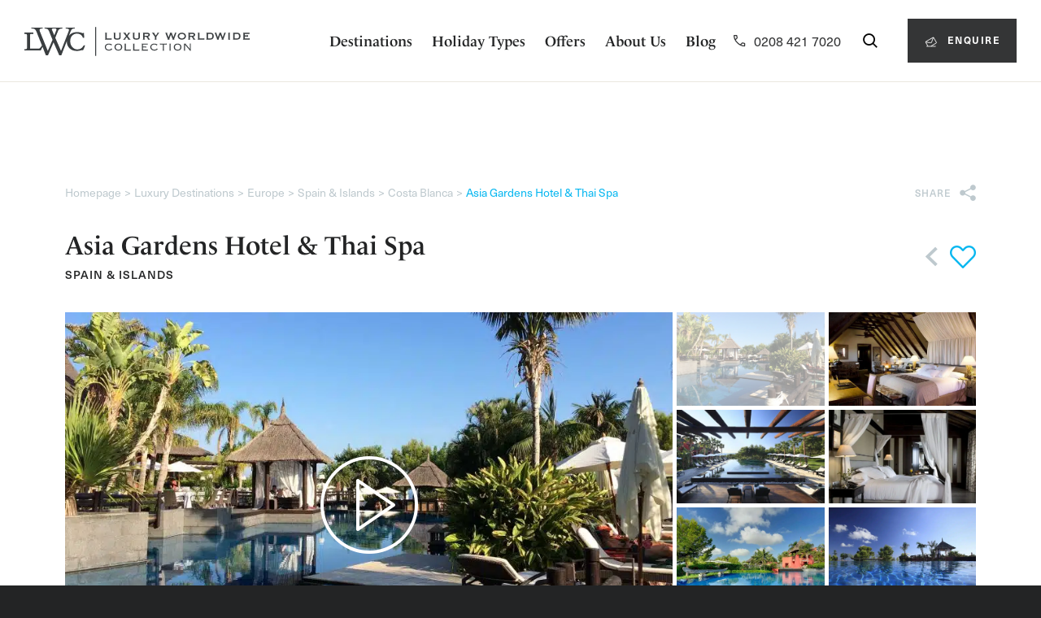

--- FILE ---
content_type: text/html; charset=UTF-8
request_url: https://www.lwcholidays.com/hotels/asia-gardens-hotel-thai-spa/
body_size: 73483
content:
<!doctype html>
<html lang="en-GB">

<head>
  <meta charset="utf-8">
  <meta http-equiv="x-ua-compatible" content="ie=edge">
<script type="text/javascript">
/* <![CDATA[ */
 var gform;gform||(document.addEventListener("gform_main_scripts_loaded",function(){gform.scriptsLoaded=!0}),window.addEventListener("DOMContentLoaded",function(){gform.domLoaded=!0}),gform={domLoaded:!1,scriptsLoaded:!1,initializeOnLoaded:function(o){gform.domLoaded&&gform.scriptsLoaded?o():!gform.domLoaded&&gform.scriptsLoaded?window.addEventListener("DOMContentLoaded",o):document.addEventListener("gform_main_scripts_loaded",o)},hooks:{action:{},filter:{}},addAction:function(o,n,r,t){gform.addHook("action",o,n,r,t)},addFilter:function(o,n,r,t){gform.addHook("filter",o,n,r,t)},doAction:function(o){gform.doHook("action",o,arguments)},applyFilters:function(o){return gform.doHook("filter",o,arguments)},removeAction:function(o,n){gform.removeHook("action",o,n)},removeFilter:function(o,n,r){gform.removeHook("filter",o,n,r)},addHook:function(o,n,r,t,i){null==gform.hooks[o][n]&&(gform.hooks[o][n]=[]);var e=gform.hooks[o][n];null==i&&(i=n+"_"+e.length),gform.hooks[o][n].push({tag:i,callable:r,priority:t=null==t?10:t})},doHook:function(n,o,r){var t;if(r=Array.prototype.slice.call(r,1),null!=gform.hooks[n][o]&&((o=gform.hooks[n][o]).sort(function(o,n){return o.priority-n.priority}),o.forEach(function(o){"function"!=typeof(t=o.callable)&&(t=window[t]),"action"==n?t.apply(null,r):r[0]=t.apply(null,r)})),"filter"==n)return r[0]},removeHook:function(o,n,t,i){var r;null!=gform.hooks[o][n]&&(r=(r=gform.hooks[o][n]).filter(function(o,n,r){return!!(null!=i&&i!=o.tag||null!=t&&t!=o.priority)}),gform.hooks[o][n]=r)}}); 
/* ]]> */
</script>

  <meta name="viewport" content="width=device-width, initial-scale=1, shrink-to-fit=no">
  <link rel="apple-touch-icon" sizes="180x180" href="https://www.lwcholidays.com/app/uploads/icons/apple-touch-icon.png">
  <link rel="icon" type="image/png" sizes="32x32" href="https://www.lwcholidays.com/app/uploads/icons/favicon-32x32.png">
  <link rel="icon" type="image/png" sizes="16x16" href="https://www.lwcholidays.com/app/uploads/icons/favicon-16x16.png">
  <link rel="manifest" href="https://www.lwcholidays.com/app/uploads/icons/site.webmanifest">
  <link rel="mask-icon" href="https://www.lwcholidays.com/app/uploads/icons/safari-pinned-tab.svg" color="#373636">
  <link rel="shortcut icon" href="https://www.lwcholidays.com/app/uploads/icons/favicon.ico">
  <meta name="msapplication-TileColor" content="#ffffff">
  <meta name="msapplication-config" content="https://www.lwcholidays.com/app/uploads/icons/browserconfig.xml">
  <meta name="theme-color" content="#ffffff">
  <meta name="nitro-verify" content="nitro-63b7ed3de60d02a555c91acce0f9030d808701704dccf">
    <style type="text/css">

     body .layout-item.lwc-posts-wrap .hentry{
      flex: 0 0 33.33333%;
      max-width: 33.33333%;
    }

    @media(max-width: 1024px){
      body .layout-item.lwc-posts-wrap .hentry{
          flex: 0 0 100% !important;
          max-width: 100% !important;
      }


    }

    .header_new{
      background: #F5F4F4;
      padding: 10px 30px;
    }

    .herologo {
		    float: right;
		    position: relative;
		    bottom: 90px;
		     /*opacity: 0.35;*/
            margin-right: 100px;
   }

    /*.is-sticky .sub-nav-inner{
    bottom: 0px !important;
    }*/


    .TW_STICKY {
	    position: sticky;
	    top: 147px;
	    z-index: 100;
	    background: #fff;
	    border-top: 1px solid #ebebeb;
	    border-bottom: 1px solid #ebebeb;
	    bottom: 0px !important;
	}

	.layout-item.sub_nav .layout-item-inner{
	  height: 75px;
    }

    /*.parallax-it{
      overflow: hidden;
    }*/

    body.home .header_new .search-form{
      display: none;
    }

   /* body .lc-1no4eud, #chat-widget-container{
      display: none !important;
    }*/

    .liveSearchInput{
      position: relative;
          position: absolute;
        width: 100%;
        height: 50px;
        top: 100%;
        left: 0px;
    }

    .liveSearchInput .searchwp-live-search-results .lwc-suggested-search-list{
      position: absolute !important;
      top: 0px;
      left: 0px;
    }

    body .liveSearchInput .searchwp-live-search-results .lwc-suggested-search-list, body.admin-bar .searchwp-live-search-results .lwc-suggested-search-list{
      top: 0px !important;
      left: 0px !important;
      width: 100% !important;
      max-width: 100% !important;
    }

    body .liveSearchInput .searchwp-live-search-results-showing{
      overflow: visible;
      top: 0px !important;
      left: 0px !important;
      width: 100% !important;
    }


    #gform_wrapper_22 [type="submit"]{
      width: 100%;
    }

    .sarchInput{
      border: 0 none;
      border-bottom: 1px solid #ddd;
      background-color: transparent;
      vertical-align: middle;
      min-width: 230px;
      margin-top: 13px;
      background: url(https://www.lwcholidays.com/app/themes/lwc/resources/assets/images/searchBg.svg);
      background-size: 17px 17px;
      background-position: 0px 6px;
      background-repeat: no-repeat;
      text-indent: 25px;
    }

    .cta{
      display: inline-block;
    color: #5d5f60;
    text-align: center;
    vertical-align: top;
    -webkit-user-select: none;
    -moz-user-select: none;
    -ms-user-select: none;
    user-select: none;
    background-color: transparent;
    border: 2px solid transparent;
    padding: 1.0625rem 1.1rem;
    line-height: 1.2;
    border-radius: 0;
    transition: all .2s ease-in-out;
      color: #fff;
    background-color: #3A3E40;
    border-color: #3A3E40;
      position: relative;
    white-space: normal;
    letter-spacing: 1.5px;
    cursor: pointer;
    text-transform: uppercase;
    font-size: .75rem;
    font-family: neue-haas-unica,sans-serif;
    font-weight: 600;
    z-index: 1;
    }

    .cta:hover{
      color: #fff;
      border: 2px solid #3A3E40;
    }

    .cta.secondary{
      background-color: #fff;
      color: #3A3E40;
      margin-right: 20px;
    }

    .phone{
      font-size: 30px;
      text-align: right;
      margin-left: 20px;
      display: inline-block;
      line-height: 24px;
    }

    .phone span.smallPhone{
      font-size: 15px;
      display: block;
      color: #222 !important;

    }

    @media  screen and (max-width: 768px) {
	  .newBanner{
		display: block;
		background: url(https://www.lwcholidays.com/app/themes/lwc/resources/assets/images/mobile-background.jpg);
		background-size: cover;
		background-position: center center;
		background-repeat: no-repeat;
        }
    }

	@media  screen and (min-width: 601px) {
	   .newBanner{
	     width: 100%;
	     /* background: url(https://www.lwcholidays.com/app/themes/lwc/resources/assets/images/maldives-hero1.jpg);*/
		 /* background: url(https://www.lwcholidays.com/app/themes/lwc/resources/assets/images/lwc-main-hero.jpg);*/
		 /* background: url(https://www.lwcholidays.com/app/themes/lwc/resources/assets/images/awe-inspiring-luxury-holidays-hero-hp.jpg);*/
		 /* background: url(https://www.lwcholidays.com/app/themes/lwc/resources/assets/images/for-memories-that-matter.jpg;);*/
		 /*background: url(https://www.lwcholidays.com/app/themes/lwc/resources/assets/images/luxury-holidays-hp-600a.jpg);*/
		 /*background-size: cover;*/
		 /*background-position: center center;*/
		 /*background-repeat: no-repeat;*/
         }
	}

.video-wrapper {
  position: relative;
  width: 100%;
  height: calc(100vh - 150px); /* Adjust for sticky menu */
  overflow: hidden;
  display: flex;
  flex-direction: column;
}

.video-wrapper video {
  position: absolute;
  top: 0;
  left: 0;
  width: 100%;
  height: 100%;
  object-fit: cover;
}

.video-overlay {
  position: absolute;
  top: 0;
  left: 0;
  width: 100%;
  height: 100%;
  background: rgba(0, 0, 0, 0.2); /* Adjust color and opacity as needed */
  z-index: 1; /* Ensure it's above the video but below the content */
}

.video-content {
  position: absolute;
  top: 50%;
  left: 50%;
  transform: translate(-50%, -50%);
  text-align: center;
  z-index: 100; /* Ensure it's above the overlay */
  width:80%;
}

.video-content .video-title {
  color: white;
  text-wrap: wrap;
  padding: 0px 10px 0px 10px;
}

.video-content .video-buttons {
  white-space: nowrap;
}

.video-bottom-content {
  position: absolute;
  left: 0;
  right: 0;
  bottom: 0;
  display: flex;
  justify-content: space-between;
  align-items: center;
  padding: 1rem;
  z-index: 2; /* Ensure it's above the video */
}

.bta-seals,
.hp-trustpilot {
  /* Add your specific styles for these elements here */
}

.bta-seals {
  /* Align left */
  margin-left: 1rem;
}

.hp-trustpilot {
  /* Align right */
  margin-right: 1rem;
}

.hp-trustpilot .tp-widget-wrapper {
    justify-content: right !important;
}

body .tp-widget-wrapper {
    justify-content: right !important;
}

.video-content .video-buttons button {
  background-color: #3A3E40;
  color: #ffffff;
  border: none;
  padding: 10px 20px;
  margin: 5px;
  cursor: pointer;
  transition: background-color 0.3s ease;
}

.video-content .video-buttons button:hover {
  background-color: #079ac4;
}

@media  screen and (max-width: 1366px) {
  .bta-seals img {
    max-width: 75%;
    height: auto;
  }
  .video-content {
  	top: 40%;
  }
}

@media (max-width: 767px) {
  #heroVideo {
    display: none;
  }

  .video-content .video-title {
    font-size: 1.75rem;; /* Smaller font size for mobile */
    padding: 0 10px; /* Add padding to keep the text within the screen */
    text-wrap: balance;
  }

  .video-content {
    top: 25%;
    width: 100%; /* Ensure it spans the width of the screen */
    padding: 20px; /* Add padding to prevent content from touching the edges */
  }

  .video-bottom-content {
    bottom: 2%;
    width: 100%;
    padding: 20px;
  }

  .video-buttons button {
    font-size: 14px; /* Smaller font size for buttons */
    margin: 5px; /* Reduce margin to fit buttons on mobile screens */
    padding: 10px 15px; /* Adjust padding for better touch targets */
  }

  .video-bottom-content {
    flex-direction: column; /* Stack elements vertically */
    padding: 10px; /* Reduce padding on mobile */
  }

  .bta-seals,
  .hp-trustpilot {
    margin: 10px 0; /* Add vertical margin for stacked elements */
  }

  .bta-seals img,
  .hp-trustpilot svg {
    width: auto;
    height: auto;
    max-width:100%
  }

  .bta-seals {
      display: flex;
      justify-content: center;
      align-items: center;
      width: 100%;
  }
  .hide-on-mobile {
     display: none;
  }
}

	@media  only screen and (max-width: 1200px) {
	  .atol-abta-header {
	      display: none;
	  }
    }

    .banner-content{
      align-self: center;
      padding-left: 80px;
    }
    .banner-container {

      text-align: left;
      display: flex;
      flex-direction: column;
      justify-content: flex-start;
      align-items: flex-start;
    }

    .heroSearch{
      padding: 5px;
      background: #fff;
      display: flex;
      justify-content: space-between;
      width: 500px;
      margin: 40px auto;
      position: relative;
    }

    .heroSearch form{
      width: 100%;
      display: flex;
      justify-content: space-between;
    }

    .heroSearchInput{
      border: 0 none;
      width: 60%;
      text-indent: 20px;
      line-height: 50px;
    }

    .uspTitle{
      font-size: 22px;
      margin-top: 30px;
      margin-bottom: 15px;
    }

    .hiddenCard{
      display: none;
    }

    .bgGrey{
      background: #F5F4F4;
      padding: 24px;
      margin-top: 60px;
      margin-bottom: 40px;
    }

    .quetionsAnswered{
      font-size: 22px;
      position: relative;
      top: 10px;
    }

    .footerTop{
        background: #F5F4F4;
        padding: 24px 0px;
    }

    .socialSVG{
      margin: 0px 10px;
      margin-bottom: 15px;
    }

    .heroSearch .cta{
      padding: 5px 40px;
    }

    .slickCard{
      padding-bottom: 60%;
      background-size: cover;
      background-position: center center;
      background-repeat: no-repeat;
      display: block;
    }

    .slickCardCarousel{
      margin: 0px 10px;
    }

    .destinationSlick{
        margin-left: -10px;
        margin-right: -10px;
      }

     .destinationSlick span.h4, .slickcardh4{
            position: absolute;
            width: 100%;
            margin: 0 auto;
            text-align: center;
            color: #fff;
            top: 45%;
            z-index: 1;
            text-shadow: 1px 1px #000;
            font-size: 1.3rem;
            left: 0px;
            text-transform: uppercase;
                font-family: le-monde-livre-std,serif;
    font-weight: 500;
    line-height: 1.2;
      }

      .uspItem{
        margin: 0px 10px;
        text-align: center;
      }

      .uspItem img{
        margin: 0 auto;
      }

      .uspCarousel .slick-dots li{
        background: #3A3E40 !important;
        border-radius: 200px;
        opacity: 0.4;
        width: 12px;
        height: 12px;
      }

      .uspCarousel .slick-dots li.slick-active{
        opacity: 1 !important;
      }

      .uspCarousel .slick-dots li button{
        display: none;
      }

      /*.slick-dots li button{
        width: 7px;
        height: 7px;
        background: #3A3E40;
      }
*/
      .mobileFooter{
        display: none;
      }

      .imageBg{
        position: absolute;
        top: 0px;
        left: 0px;
        width: 50%;
        height: 100%;
        background: url('https://www.lwcholidays.com/app/themes/lwc/resources/assets/images/registerBg.png');
        background-size: cover;
        background-position: center center ;
      }

      .formWrap{
        margin-left: 50%;
        padding: 30px;
      }

  .tick{
      padding-left: 45px;
      background: url(https://www.lwcholidays.com/app/themes/lwc/resources/images/tick.svg);
      background-position: left middle;
      background-repeat: no-repeat;
      text-align: left;
      margin-top: 36px;
    }

    .yearSelect{
      background: #fff;
      border-radius: 200px;
      padding: 8px 24px;
      float: right;
      color: #222;
    }

    .monthTitleBar span{
      position: relative;
      top: 7px;
    }

    .monthTitleBar{
      background: #3A3E40;
      padding: 8px 0px;
      color: #fff;
      height: 56px;
    }

    .legentEventDescriptionPackage{
      display: flex;
      justify-content: flex-start;
      margin-bottom: 16px;
    }

    .legendButton{
      background: #522067;
      width: 100%;
      border-color: #522067;
    }
    .legendButton.greenButton{
      background: #3A3E40;
      width: 100%;
      border-color: #3A3E40;
    }

    .legentEventDescriptionPackage div{
      font-size: 16px;
      margin-left: 8px;
    }

    .legentEventDescriptionPackage div span{
      display: block;
      color: #3A3E40;
    }

    .legendEventHeader{
      display: flex;
      cursor: pointer;

      justify-content: space-between;
      padding: 24px 0px;
      border-top: 1px solid #ccc;
    }

    .legendEventHeader .left{
      display: flex;
      align-items:  center;
    }

    .page-id-7057 .recent_hotels{
      margin-top: 60px;
    }

    .legendEventHeader .right{
      display: flex;
      align-items:  center;
    }

    .legendEventHeaderTitle span{
      opacity: 0.5;
      font-size: 14px;
      display: block;
      font-weight: normal;
      font-family: neue-haas-unica,sans-serif;
    }

    .legendEventHeaderFlag{
      margin-left: 24px;
    }
    .legendEventHeaderTitle{
      margin-left: 24px;
      font-weight: bold;
      font-family: le-monde-livre-std,serif;
    }

    .legentEventImage,.legentEventImageImage{
      position: relative;
      width: 33.333%;
      height: 100%;
      background-size: cover;
      background-position: center center;
    }
    .legentEventImageImage{
      position: absolute;
      top: 0px;
      left: 0px;
      max-height: 435px;
    }

    .legentEvent{
      position: relative;
      border: 1px solid #ccc;
      display: flex;
      margin-bottom: 24px;
      margin-top: 24px;
    }

    .legentEventDescription{
      padding: 24px;
      width: 33.333%;
    }

    .legentEventDescription.fullWidth{
      width: 66.666%;
    }

    .legentEventDescription h4{
      font-size: 18px;
      margin-bottom: 8px;
    }

    .legentEvent .egr_offer{
      width: 33.333%;
    }

    .legend_offer{
      position: relative;
    }

    .legendEventHeaderDate{
      width: 80px;
      font-weight: bold;
    }

    .hentry-archive.type-egr_offer.legend_offer .entry-wishlist-button{
      top: 35px;
    }

   .legendHotelCarousel .slick-arrow {
    position: absolute;
    top: 50%;
    left: 14px;
    z-index: 99;
    text-indent: -9999999px;
    background: none;
    border: 0 none;
    background: url(https://www.lwcholidays.com/app/themes/lwc/resources/assets/images/chevronLeft.svg);
    width: 20px;
    height: 20px;
    background-size: contain;
    background-position: center center;
    background-repeat: no-repeat;
}

  .legendHotelCarousel .slick-next {
    left: auto !important;
    right: 14px !important;
    background-image: url(https://www.lwcholidays.com/app/themes/lwc/resources/assets/images/chevronRight.svg) !important;
}

    .legendTab{
      position: absolute;
    width: 100%;
    padding: 2px 0px 3px 1px;
    color: #fff;
    top: 0px;
    z-index: 99;
    left: 0px;
    background: #2F4F4F;
    text-align: center;
    font-size: 13px;
    }

    .legendTab.greenTab{
      background: #3A3E40;
    }

    .legentEvent{
      display: none;
    }

    .open .legentEvent{
      display: flex;
    }

    .legendEventHeader svg{
      transform: rotate(180deg);
    }

    .open .legendEventHeader svg{
      transform: rotate(0deg);
    }

     .mobileFooter{
        display: none;
      }

      .legendHotelCarousel{
          width: 33.333%;
      }


      .tickSlickItem{
        padding: 0px 15px;
      }

	@media  screen and (max-width: 600px) {

      .herologo {
	   display:none;
	  }
	}

    @media(max-width: 1024px){

      body .layout-item.lwc-posts-wrap .hentry{
        width: 100% !important;
      }

	  .TW_STICKY {
	   top: 56px;
      }

      .formWrap{
        margin-left: 0%;
        padding: 30px;
      }

    .legentEventDescription.fullWidth{
        width: 100%;
      }

      .legendHotelCarousel{
          width: 100%;
      }
      .legentEventImage, .legentEventImageImage{
        width: 100%;
        height: 300px;
      }

      .mobileFooter svg{
        margin-right: 6px;
      }

      .header-wrap .mobile .m-header-button.phone{
        display: none !important;
      }

      .banner-content{

      padding-left: 0px;
    }

      .imageBg{
        display: none;
      }

      .mobileFooter{
        display: block;
        background: #232425;
        padding: 10px 0px;
        position: fixed;
        bottom: 0px;
        left: 0px;
        width: 100%;
        z-index: 99;
      }

      .mobileFooter .cta{
        width: 46%;
        margin: 0px 2%;
      }

      .mobileFooter .cta.secondary{
        background: transparent;
      }

      .destinationSlick .slick-list{
        padding:0 20% 0 25px !important;
      }

      .uspCarousel{
        margin-bottom: 30px;
      }

      .uspCarousel .slick-dots{
        position: relative;
        bottom: -15px;
      }

      .uspCarousel .slick-dots li button{
        font-size: 12px !important;
      }
      .slick-dots{
        z-index: 3;
      }

      .bgGrey{
        display: none;
      }
      .destinationSlick{
        margin-left: -40px;
        margin-right: -40px;
      }

      .footerTop{
          text-align: center;
      }

      .slickCard{
        padding-bottom: 100%
      }


 .legentEventDescription{
        width: 100%;
      }
      .legentEvent .egr_offer{
        width: 96%;
        margin: 2%;
      }

      .open .legentEvent {
        display: block;
      }

      .legend_offer{
        margin-top: 20px;
      }

      .legendEventHeader .left{
        flex-wrap: wrap;
      }

      .legendEventHeaderTitle {
          margin-left: 0;
          width: 100%;
          margin-top: 8px;
      }

      .legendEventHeaderFlag img{
        width: 35px;
      }
      .legendEventHeaderDate{
        width: 100px;
        font-weight: bold;
      }
      .legendEventHeaderDate br{
        display: none;
      }

      .header_new{
        display: none;
      }

      .banner-container{
        text-align: center;
      }

      .banner-container svg{
        width: 200px;
      }

      .heroSearch {
        width: 100%;
      }

      form .cta {
        padding: 0rem 1.1rem;
      }

    }



    @media(max-width:1024px){
      .breadcrumb-nav {
         display: block !important;
         margin-bottom:30px;
      }

      .breadcrumb li{
        display:none;
      }
      .breadcrumb li.visibleBreadcrumb{
        display: block;
      }
      .breadcrumb li.visibleBreadcrumb a{
        color:#3A3E40;
      }


    }


    /* Layout Shift */

    .gallery-slider,.gallery-nav-slider{
      max-height:475px;
      overflow-y:hidden;
    }

    .rc-slides{
      max-height:394px;
      overflow-y:hidden;
    }

    .gallery-nav-link{
      width:50%;
      float:left;
    }

  </style>

  <meta name='robots' content='index, follow, max-image-preview:large, max-snippet:-1, max-video-preview:-1' />
	<style>img:is([sizes="auto" i], [sizes^="auto," i]) { contain-intrinsic-size: 3000px 1500px }</style>
	
	<!-- This site is optimized with the Yoast SEO Premium plugin v26.2 (Yoast SEO v26.2) - https://yoast.com/wordpress/plugins/seo/ -->
	<title>Asia Gardens Hotel, Luxurious Costa Blanca Holiday Booking | Europe</title>
	<meta name="description" content="Asia Gardens Hotel is a 5-star hotel which transports its guests to an Asian world of luxury and design. Enquire today for exclusive offers." />
	<link rel="canonical" href="https://www.lwcholidays.com/hotels/asia-gardens-hotel-thai-spa/" />
	<meta property="og:locale" content="en_GB" />
	<meta property="og:type" content="article" />
	<meta property="og:title" content="Asia Gardens Hotel &amp; Thai Spa" />
	<meta property="og:url" content="https://www.lwcholidays.com/hotels/asia-gardens-hotel-thai-spa/" />
	<meta property="og:site_name" content="Luxury Worldwide Collection" />
	<meta property="article:modified_time" content="2020-05-26T15:39:37+00:00" />
	<meta name="twitter:card" content="summary_large_image" />
	<script type="application/ld+json" class="yoast-schema-graph">{"@context":"https://schema.org","@graph":[{"@type":"WebPage","@id":"https://www.lwcholidays.com/hotels/asia-gardens-hotel-thai-spa/","url":"https://www.lwcholidays.com/hotels/asia-gardens-hotel-thai-spa/","name":"Asia Gardens Hotel, Luxurious Costa Blanca Holiday Booking | Europe","isPartOf":{"@id":"https://www.lwcholidays.com/#website"},"datePublished":"2019-05-17T13:07:25+00:00","dateModified":"2020-05-26T15:39:37+00:00","description":"Asia Gardens Hotel is a 5-star hotel which transports its guests to an Asian world of luxury and design. Enquire today for exclusive offers.","breadcrumb":{"@id":"https://www.lwcholidays.com/hotels/asia-gardens-hotel-thai-spa/#breadcrumb"},"inLanguage":"en-GB","potentialAction":[{"@type":"ReadAction","target":["https://www.lwcholidays.com/hotels/asia-gardens-hotel-thai-spa/"]}]},{"@type":"BreadcrumbList","@id":"https://www.lwcholidays.com/hotels/asia-gardens-hotel-thai-spa/#breadcrumb","itemListElement":[{"@type":"ListItem","position":1,"name":"Home","item":"https://www.lwcholidays.com/"},{"@type":"ListItem","position":2,"name":"Hotels","item":"https://www.lwcholidays.com/hotels/"},{"@type":"ListItem","position":3,"name":"Asia Gardens Hotel &#038; Thai Spa"}]},{"@type":"WebSite","@id":"https://www.lwcholidays.com/#website","url":"https://www.lwcholidays.com/","name":"Luxury Worldwide Collection","description":"","publisher":{"@id":"https://www.lwcholidays.com/#organization"},"potentialAction":[{"@type":"SearchAction","target":{"@type":"EntryPoint","urlTemplate":"https://www.lwcholidays.com/search/{search_term_string}"},"query-input":{"@type":"PropertyValueSpecification","valueRequired":true,"valueName":"search_term_string"}}],"inLanguage":"en-GB"},{"@type":"Organization","@id":"https://www.lwcholidays.com/#organization","name":"Luxury Worldwide Collection","url":"https://www.lwcholidays.com/","logo":{"@type":"ImageObject","inLanguage":"en-GB","@id":"https://www.lwcholidays.com/#/schema/logo/image/","url":"https://www.lwcholidays.com/app/uploads/2019/08/lwc-logo1.png","contentUrl":"https://www.lwcholidays.com/app/uploads/2019/08/lwc-logo1.png","width":516,"height":135,"caption":"Luxury Worldwide Collection"},"image":{"@id":"https://www.lwcholidays.com/#/schema/logo/image/"}}]}</script>
	<!-- / Yoast SEO Premium plugin. -->


<link rel="stylesheet" href="https://www.lwcholidays.com/wp/wp-includes/css/dist/block-library/style.min.css?ver=6.8.3">
<style id='global-styles-inline-css' type='text/css'>
:root{--wp--preset--aspect-ratio--square: 1;--wp--preset--aspect-ratio--4-3: 4/3;--wp--preset--aspect-ratio--3-4: 3/4;--wp--preset--aspect-ratio--3-2: 3/2;--wp--preset--aspect-ratio--2-3: 2/3;--wp--preset--aspect-ratio--16-9: 16/9;--wp--preset--aspect-ratio--9-16: 9/16;--wp--preset--color--black: #000000;--wp--preset--color--cyan-bluish-gray: #abb8c3;--wp--preset--color--white: #ffffff;--wp--preset--color--pale-pink: #f78da7;--wp--preset--color--vivid-red: #cf2e2e;--wp--preset--color--luminous-vivid-orange: #ff6900;--wp--preset--color--luminous-vivid-amber: #fcb900;--wp--preset--color--light-green-cyan: #7bdcb5;--wp--preset--color--vivid-green-cyan: #00d084;--wp--preset--color--pale-cyan-blue: #8ed1fc;--wp--preset--color--vivid-cyan-blue: #0693e3;--wp--preset--color--vivid-purple: #9b51e0;--wp--preset--gradient--vivid-cyan-blue-to-vivid-purple: linear-gradient(135deg,rgba(6,147,227,1) 0%,rgb(155,81,224) 100%);--wp--preset--gradient--light-green-cyan-to-vivid-green-cyan: linear-gradient(135deg,rgb(122,220,180) 0%,rgb(0,208,130) 100%);--wp--preset--gradient--luminous-vivid-amber-to-luminous-vivid-orange: linear-gradient(135deg,rgba(252,185,0,1) 0%,rgba(255,105,0,1) 100%);--wp--preset--gradient--luminous-vivid-orange-to-vivid-red: linear-gradient(135deg,rgba(255,105,0,1) 0%,rgb(207,46,46) 100%);--wp--preset--gradient--very-light-gray-to-cyan-bluish-gray: linear-gradient(135deg,rgb(238,238,238) 0%,rgb(169,184,195) 100%);--wp--preset--gradient--cool-to-warm-spectrum: linear-gradient(135deg,rgb(74,234,220) 0%,rgb(151,120,209) 20%,rgb(207,42,186) 40%,rgb(238,44,130) 60%,rgb(251,105,98) 80%,rgb(254,248,76) 100%);--wp--preset--gradient--blush-light-purple: linear-gradient(135deg,rgb(255,206,236) 0%,rgb(152,150,240) 100%);--wp--preset--gradient--blush-bordeaux: linear-gradient(135deg,rgb(254,205,165) 0%,rgb(254,45,45) 50%,rgb(107,0,62) 100%);--wp--preset--gradient--luminous-dusk: linear-gradient(135deg,rgb(255,203,112) 0%,rgb(199,81,192) 50%,rgb(65,88,208) 100%);--wp--preset--gradient--pale-ocean: linear-gradient(135deg,rgb(255,245,203) 0%,rgb(182,227,212) 50%,rgb(51,167,181) 100%);--wp--preset--gradient--electric-grass: linear-gradient(135deg,rgb(202,248,128) 0%,rgb(113,206,126) 100%);--wp--preset--gradient--midnight: linear-gradient(135deg,rgb(2,3,129) 0%,rgb(40,116,252) 100%);--wp--preset--font-size--small: 13px;--wp--preset--font-size--medium: 20px;--wp--preset--font-size--large: 36px;--wp--preset--font-size--x-large: 42px;--wp--preset--spacing--20: 0.44rem;--wp--preset--spacing--30: 0.67rem;--wp--preset--spacing--40: 1rem;--wp--preset--spacing--50: 1.5rem;--wp--preset--spacing--60: 2.25rem;--wp--preset--spacing--70: 3.38rem;--wp--preset--spacing--80: 5.06rem;--wp--preset--shadow--natural: 6px 6px 9px rgba(0, 0, 0, 0.2);--wp--preset--shadow--deep: 12px 12px 50px rgba(0, 0, 0, 0.4);--wp--preset--shadow--sharp: 6px 6px 0px rgba(0, 0, 0, 0.2);--wp--preset--shadow--outlined: 6px 6px 0px -3px rgba(255, 255, 255, 1), 6px 6px rgba(0, 0, 0, 1);--wp--preset--shadow--crisp: 6px 6px 0px rgba(0, 0, 0, 1);}:where(body) { margin: 0; }.wp-site-blocks > .alignleft { float: left; margin-right: 2em; }.wp-site-blocks > .alignright { float: right; margin-left: 2em; }.wp-site-blocks > .aligncenter { justify-content: center; margin-left: auto; margin-right: auto; }:where(.is-layout-flex){gap: 0.5em;}:where(.is-layout-grid){gap: 0.5em;}.is-layout-flow > .alignleft{float: left;margin-inline-start: 0;margin-inline-end: 2em;}.is-layout-flow > .alignright{float: right;margin-inline-start: 2em;margin-inline-end: 0;}.is-layout-flow > .aligncenter{margin-left: auto !important;margin-right: auto !important;}.is-layout-constrained > .alignleft{float: left;margin-inline-start: 0;margin-inline-end: 2em;}.is-layout-constrained > .alignright{float: right;margin-inline-start: 2em;margin-inline-end: 0;}.is-layout-constrained > .aligncenter{margin-left: auto !important;margin-right: auto !important;}.is-layout-constrained > :where(:not(.alignleft):not(.alignright):not(.alignfull)){margin-left: auto !important;margin-right: auto !important;}body .is-layout-flex{display: flex;}.is-layout-flex{flex-wrap: wrap;align-items: center;}.is-layout-flex > :is(*, div){margin: 0;}body .is-layout-grid{display: grid;}.is-layout-grid > :is(*, div){margin: 0;}body{padding-top: 0px;padding-right: 0px;padding-bottom: 0px;padding-left: 0px;}a:where(:not(.wp-element-button)){text-decoration: underline;}:root :where(.wp-element-button, .wp-block-button__link){background-color: #32373c;border-width: 0;color: #fff;font-family: inherit;font-size: inherit;line-height: inherit;padding: calc(0.667em + 2px) calc(1.333em + 2px);text-decoration: none;}.has-black-color{color: var(--wp--preset--color--black) !important;}.has-cyan-bluish-gray-color{color: var(--wp--preset--color--cyan-bluish-gray) !important;}.has-white-color{color: var(--wp--preset--color--white) !important;}.has-pale-pink-color{color: var(--wp--preset--color--pale-pink) !important;}.has-vivid-red-color{color: var(--wp--preset--color--vivid-red) !important;}.has-luminous-vivid-orange-color{color: var(--wp--preset--color--luminous-vivid-orange) !important;}.has-luminous-vivid-amber-color{color: var(--wp--preset--color--luminous-vivid-amber) !important;}.has-light-green-cyan-color{color: var(--wp--preset--color--light-green-cyan) !important;}.has-vivid-green-cyan-color{color: var(--wp--preset--color--vivid-green-cyan) !important;}.has-pale-cyan-blue-color{color: var(--wp--preset--color--pale-cyan-blue) !important;}.has-vivid-cyan-blue-color{color: var(--wp--preset--color--vivid-cyan-blue) !important;}.has-vivid-purple-color{color: var(--wp--preset--color--vivid-purple) !important;}.has-black-background-color{background-color: var(--wp--preset--color--black) !important;}.has-cyan-bluish-gray-background-color{background-color: var(--wp--preset--color--cyan-bluish-gray) !important;}.has-white-background-color{background-color: var(--wp--preset--color--white) !important;}.has-pale-pink-background-color{background-color: var(--wp--preset--color--pale-pink) !important;}.has-vivid-red-background-color{background-color: var(--wp--preset--color--vivid-red) !important;}.has-luminous-vivid-orange-background-color{background-color: var(--wp--preset--color--luminous-vivid-orange) !important;}.has-luminous-vivid-amber-background-color{background-color: var(--wp--preset--color--luminous-vivid-amber) !important;}.has-light-green-cyan-background-color{background-color: var(--wp--preset--color--light-green-cyan) !important;}.has-vivid-green-cyan-background-color{background-color: var(--wp--preset--color--vivid-green-cyan) !important;}.has-pale-cyan-blue-background-color{background-color: var(--wp--preset--color--pale-cyan-blue) !important;}.has-vivid-cyan-blue-background-color{background-color: var(--wp--preset--color--vivid-cyan-blue) !important;}.has-vivid-purple-background-color{background-color: var(--wp--preset--color--vivid-purple) !important;}.has-black-border-color{border-color: var(--wp--preset--color--black) !important;}.has-cyan-bluish-gray-border-color{border-color: var(--wp--preset--color--cyan-bluish-gray) !important;}.has-white-border-color{border-color: var(--wp--preset--color--white) !important;}.has-pale-pink-border-color{border-color: var(--wp--preset--color--pale-pink) !important;}.has-vivid-red-border-color{border-color: var(--wp--preset--color--vivid-red) !important;}.has-luminous-vivid-orange-border-color{border-color: var(--wp--preset--color--luminous-vivid-orange) !important;}.has-luminous-vivid-amber-border-color{border-color: var(--wp--preset--color--luminous-vivid-amber) !important;}.has-light-green-cyan-border-color{border-color: var(--wp--preset--color--light-green-cyan) !important;}.has-vivid-green-cyan-border-color{border-color: var(--wp--preset--color--vivid-green-cyan) !important;}.has-pale-cyan-blue-border-color{border-color: var(--wp--preset--color--pale-cyan-blue) !important;}.has-vivid-cyan-blue-border-color{border-color: var(--wp--preset--color--vivid-cyan-blue) !important;}.has-vivid-purple-border-color{border-color: var(--wp--preset--color--vivid-purple) !important;}.has-vivid-cyan-blue-to-vivid-purple-gradient-background{background: var(--wp--preset--gradient--vivid-cyan-blue-to-vivid-purple) !important;}.has-light-green-cyan-to-vivid-green-cyan-gradient-background{background: var(--wp--preset--gradient--light-green-cyan-to-vivid-green-cyan) !important;}.has-luminous-vivid-amber-to-luminous-vivid-orange-gradient-background{background: var(--wp--preset--gradient--luminous-vivid-amber-to-luminous-vivid-orange) !important;}.has-luminous-vivid-orange-to-vivid-red-gradient-background{background: var(--wp--preset--gradient--luminous-vivid-orange-to-vivid-red) !important;}.has-very-light-gray-to-cyan-bluish-gray-gradient-background{background: var(--wp--preset--gradient--very-light-gray-to-cyan-bluish-gray) !important;}.has-cool-to-warm-spectrum-gradient-background{background: var(--wp--preset--gradient--cool-to-warm-spectrum) !important;}.has-blush-light-purple-gradient-background{background: var(--wp--preset--gradient--blush-light-purple) !important;}.has-blush-bordeaux-gradient-background{background: var(--wp--preset--gradient--blush-bordeaux) !important;}.has-luminous-dusk-gradient-background{background: var(--wp--preset--gradient--luminous-dusk) !important;}.has-pale-ocean-gradient-background{background: var(--wp--preset--gradient--pale-ocean) !important;}.has-electric-grass-gradient-background{background: var(--wp--preset--gradient--electric-grass) !important;}.has-midnight-gradient-background{background: var(--wp--preset--gradient--midnight) !important;}.has-small-font-size{font-size: var(--wp--preset--font-size--small) !important;}.has-medium-font-size{font-size: var(--wp--preset--font-size--medium) !important;}.has-large-font-size{font-size: var(--wp--preset--font-size--large) !important;}.has-x-large-font-size{font-size: var(--wp--preset--font-size--x-large) !important;}
:where(.wp-block-post-template.is-layout-flex){gap: 1.25em;}:where(.wp-block-post-template.is-layout-grid){gap: 1.25em;}
:where(.wp-block-columns.is-layout-flex){gap: 2em;}:where(.wp-block-columns.is-layout-grid){gap: 2em;}
:root :where(.wp-block-pullquote){font-size: 1.5em;line-height: 1.6;}
</style>
<link rel="stylesheet" href="https://www.lwcholidays.com/app/mu-plugins/wpc-tools/public/css/wpc-tools-browser-support.min.css?ver=1.10.0">
<link rel="stylesheet" href="https://www.lwcholidays.com/app/plugins/searchwp/assets/css/frontend/search-forms.min.css?ver=4.5.3">
<link rel="stylesheet" href="https://www.lwcholidays.com/app/plugins/lightweight-grid-columns/css/unsemantic-grid-responsive-tablet.css?ver=1.0">
<link rel="stylesheet" href="https://www.lwcholidays.com/app/plugins/youtube-embed-plus/styles/ytprefs.min.css?ver=14.2.3">
<style id='__EPYT__style-inline-css' type='text/css'>

                .epyt-gallery-thumb {
                        width: 33.333%;
                }
                
</style>
<link rel="stylesheet" href="https://www.lwcholidays.com/app/themes/lwc/dist/styles/main_ed176b0a.css">
<script type="text/javascript" src="https://www.lwcholidays.com/wp/wp-includes/js/jquery/jquery.min.js?ver=3.7.1" id="jquery-core-js"></script>
<script type="text/javascript" src="https://www.lwcholidays.com/wp/wp-includes/js/jquery/jquery-migrate.min.js?ver=3.4.1" id="jquery-migrate-js"></script>
<script type="text/javascript" src="https://www.lwcholidays.com/app/mu-plugins/wpc-tools/public/js/vendor/jquery.cookie.min.js?ver=1.4.1" id="wpc-tools_jquery_cookie-js"></script>
<script type="text/javascript" id="wpc-tools-browser-support-js-extra">
/* <![CDATA[ */
var wpcToolsBrowserSupportGlobals = {"ajax_url":"https:\/\/www.lwcholidays.com\/wp\/wp-admin\/admin-ajax.php","nonce":"2e72370a51","v_ie_edge":"10","v_firefox":"-6","v_opera":"-5","v_safari":"-3","v_chrome":"-6"};
/* ]]> */
</script>
<script type="text/javascript" src="https://www.lwcholidays.com/app/mu-plugins/wpc-tools/public/js/wpc-tools-browser-support.min.js?ver=1.10.0" id="wpc-tools-browser-support-js"></script>
<script type="text/javascript" src="https://www.lwcholidays.com/app/mu-plugins/wpc-tools/public/js/wpc-tools-gravity-forms-select-placeholder.min.js?ver=1.10.0" id="wpc-tools-gravity-forms_select_placeholder-js"></script>
<script type="text/javascript" src="https://www.lwcholidays.com/app/plugins/handl-utm-grabber/js/js.cookie.js?ver=6.8.3" id="js.cookie-js"></script>
<script type="text/javascript" id="handl-utm-grabber-js-extra">
/* <![CDATA[ */
var handl_utm = [];
/* ]]> */
</script>
<script type="text/javascript" src="https://www.lwcholidays.com/app/plugins/handl-utm-grabber/js/handl-utm-grabber.js?ver=6.8.3" id="handl-utm-grabber-js"></script>
<script type="text/javascript" id="__ytprefs__-js-extra">
/* <![CDATA[ */
var _EPYT_ = {"ajaxurl":"https:\/\/www.lwcholidays.com\/wp\/wp-admin\/admin-ajax.php","security":"b85df68747","gallery_scrolloffset":"20","eppathtoscripts":"https:\/\/www.lwcholidays.com\/app\/plugins\/youtube-embed-plus\/scripts\/","eppath":"https:\/\/www.lwcholidays.com\/app\/plugins\/youtube-embed-plus\/","epresponsiveselector":"[\"iframe.__youtube_prefs__\"]","epdovol":"1","version":"14.2.3","evselector":"iframe.__youtube_prefs__[src], iframe[src*=\"youtube.com\/embed\/\"], iframe[src*=\"youtube-nocookie.com\/embed\/\"]","ajax_compat":"","maxres_facade":"eager","ytapi_load":"light","pause_others":"1","stopMobileBuffer":"1","facade_mode":"","not_live_on_channel":""};
/* ]]> */
</script>
<script type="text/javascript" defer src="https://www.lwcholidays.com/app/plugins/youtube-embed-plus/scripts/ytprefs.min.js?ver=14.2.3" id="__ytprefs__-js"></script>
<link href="https://use.typekit.net/esj1izo.css" rel="stylesheet" type="text/css"><link rel="stylesheet" href="https://i.icomoon.io/public/7d4cb96e87/LWCIcons/style.css">		<!--[if lt IE 9]>
			<link rel="stylesheet" href="https://www.lwcholidays.com/app/plugins/lightweight-grid-columns/css/ie.min.css" />
		<![endif]-->
	<script id='nitro-telemetry-meta' nitro-exclude>window.NPTelemetryMetadata={missReason: (!window.NITROPACK_STATE ? 'page type not allowed (lwc_hotel)' : 'hit'),pageType: 'lwc_hotel',isEligibleForOptimization: false,}</script><script id='nitro-generic' nitro-exclude>(()=>{window.NitroPack=window.NitroPack||{coreVersion:"na",isCounted:!1};let e=document.createElement("script");if(e.src="https://nitroscripts.com/GNNvZRvsRUsyVkjbmAtOpPhPwRjLyKCg",e.async=!0,e.id="nitro-script",document.head.appendChild(e),!window.NitroPack.isCounted){window.NitroPack.isCounted=!0;let t=()=>{navigator.sendBeacon("https://to.getnitropack.com/p",JSON.stringify({siteId:"GNNvZRvsRUsyVkjbmAtOpPhPwRjLyKCg",url:window.location.href,isOptimized:!!window.IS_NITROPACK,coreVersion:"na",missReason:window.NPTelemetryMetadata?.missReason||"",pageType:window.NPTelemetryMetadata?.pageType||"",isEligibleForOptimization:!!window.NPTelemetryMetadata?.isEligibleForOptimization}))};(()=>{let e=()=>new Promise(e=>{"complete"===document.readyState?e():window.addEventListener("load",e)}),i=()=>new Promise(e=>{document.prerendering?document.addEventListener("prerenderingchange",e,{once:!0}):e()}),a=async()=>{await i(),await e(),t()};a()})(),window.addEventListener("pageshow",e=>{if(e.persisted){let i=document.prerendering||self.performance?.getEntriesByType?.("navigation")[0]?.activationStart>0;"visible"!==document.visibilityState||i||t()}})}})();</script>		<style type="text/css" id="wp-custom-css">
			.custom-control-label:after, .custom-control-label:before {
	display:none;
}

.slick-slider {
	overflow:hidden;
}

.rc-slides {
	max-height:500px;
}

body .tp-widget-wrapper {
    justify-content: right !important;
}

.gform_wrapper .gfield .ginput_container_date input:read-only {
    background-color: #fff;
    color: #232425;
    border-color: #eff0f2;
    box-shadow: none;
    opacity: 1;
    cursor: default;
    font-style: italic;
    height: calc(3.05rem + 4px);
    font-size: .875rem;
    border: 2px solid #eff0f2;
    padding-left: 15px;
    display: inline-block;
    width: 100%;
}

.google-maps {
        position: relative;
        padding-bottom: 75%;
        height: 0;
        overflow: hidden;
    }
    .google-maps iframe {
        position: absolute;
        top: 0;
        left: 0;
        width: 100% !important;
        height: 100% !important;
    }

		#travel-show-form {
				background: #ccc url(https://www.lwcholidays.com/app/uploads/2019/10/travel-show-form-background.jpg);
			overflow:auto;
}			
			body #gform_wrapper_10 .gform_body .gform_fields .gfield .gfield_label {color:#fff;}

body #gform_wrapper_14 {
    background-color: #f7f7f7;
}

body #gform_wrapper_24 {
    background-color: #f7f7f7;
		max-width:100%;
	  text-align:left;
		padding:30px;
}

body #gform_wrapper_12 {
    background-color: #f7f7f7;
		padding: 30px;
		text-align:left;
}

body #gform_wrapper_12  .gsection.collapsible-sections-end-field:after,
body #gform_wrapper_12        .gsection.collapsible-sections-field:before
{
	   background-color:transparent;
}

body #gform_wrapper_21 {
    background-color: #f7f7f7;
	  border: 1px solid #dfdfdf;
    padding: 40px;
		margin-bottom: 40px;
}

body #gform_wrapper_21 .gfield_label {
    margin-top: 20px;
}

#le-telfair-comp {
    background-color: #f7f7f7;
	  border: 1px solid lightgrey;
}

body .gform_wrapper form .gform_body ul,
body .gform_wrapper form .gform_body ul li {
     list-style-type: none !important;
     list-style-image: none !important;
     list-style: none !important;
     background-image: none !important;
     background: none !important;
}

body .gform_wrapper form .gform_body ul > li:before {
     content: "";
}

/* change colour of old price */
.layout-item.related_offers_carousel .roc-offer-price-old {
    color: darkred;
    text-decoration-line: line-through;
}

/* change colour of book by date */

.layout-item.related_offers_carousel .roc-offer-book-by {
    color: darkred;
}

/* change colour of valid date */

.layout-item.related_offers_carousel .roc-offer-valid {
    color: darkred;
}

.offeroftheweek{
    position: relative;
}

.offer-img {
    position: absolute;
    top: 75px;
    left: 15px;
    max-width: 177px;
    z-index: 100;
}

.offer-img1 {
    position: absolute;
    top: 5px;
    left: 15px;
    max-width: 177px;
    z-index: 100;
}

@media screen and (max-width: 992px) {
  .offer-img, .offer-img1 {
    display:none;
  }
}

.video-container {
position: relative;
padding-bottom: 56.25%;
height: 0; overflow: hidden;
}

.video-container iframe,
.video-container object,
.video-container embed {
position: absolute;
top: 0;
left: 0;
width: 100%;
height: 100%;
}

h4.img-page-title {
    position: absolute;
    width: 100%;
    margin: 0 auto;
    text-align: center;
    color: #fff;
    top: 45%;
    z-index: 1;	
	  text-shadow: 1px 1px #000;
	  font-size: 1.3rem;
}

h2.img-page-title {
    position: absolute;
    width: 100%;
    margin: 0 auto;
    text-align: center;
    color: #fff;
    top: 45%;
    z-index: 1;	
	  text-shadow: 1px 1px #000;
	  font-size: 2.0rem;
}

h4.img-page-header {
    position: absolute;
    background-color: #365b81;
    padding: 10px;
    color: #ffffff;
    top: -20px;
    text-align: center;
    font-size: medium;
}

h4.img-page-title-bottom {
    position: absolute;
    width: 100%;
    margin: 0 auto;
    text-align: center;
    color: #000;
    bottom: 10%;
    z-index: 1;
    text-shadow: 1px 1px #fff;
    font-size: 1.3rem;
}

.card.img-hover:hover {
    opacity: 0.5;
	  transition: opacity .15s ease-in-out;
   -moz-transition: opacity .15s ease-in-out;
   -webkit-transition: opacity .15s ease-in-out;
		margin-bottom:40px;
	  border: 1px solid rgba(0,0,0,.125) !important;
}

.card.img-hover {
	opacity:1;
	margin-bottom:40px;	
	border: 1px solid rgba(0,0,0,.125) !important;
}

/* cookie warning z-index */

.wpc-cookie-warning {
    z-index: 9999999998;
}

/* popup z-index */

.ulp-window {
    position: fixed!important;
    z-index: 10000000001;
    text-align: left;
    display: none;
}

/* FAQ eye-catcher */

#ulp-layer-293 {
    -webkit-transition: -webkit-transform 1s ease !important;
    transition: -webkit-transform 1s ease !important;
    transition: transform 1s ease !important;
    transition: transform 1s ease,-webkit-transform 1s ease !important;    
} 

#ulp-layer-293:hover {
    cursor: pointer;
    -webkit-transform: scale(1.20) !important;
    transform: scale(1.20) !important;
    -webkit-transition: -webkit-transform 1s ease !important;
    transition: -webkit-transform 1s ease !important;
    transition: transform 1s ease !important;
    transition: transform 1s ease,-webkit-transform 1s ease !important;
}

.header-wrap .header .top .left .search-toggle {
    color: #fff;
    background-color: #08b7f0;
}

.header-wrap .header .top .left .search-toggle:hover {
    background-color: #fff;
    color: #08b7f0;
}

.header-wrap .search-form-wrap .search-form-field {
    background-color: #f7f7f7;
}

.header-wrap .header .top .right .phone  {
    font-weight: 700;
    font-size: 1.4rem;
}

.header-wrap .header .top .right .opening-times {
    font-size: 0.75rem;
	  font-weight:900;
}

/* Centre Images on Mobile */

@media only screen and (max-width: 600px) {
	figure.alignleft, img.alignleft, figure.alignright, img.alignright {
	float:none;
	display:block;
	margin-left:auto;
	margin-right:auto;
    }
	.padtop {
	margin-top:25px;	
	}
}

.tp-widget-wrapper  {
	justify-content:right; !important;
}

/* Homepage Hero Button*/

.heroButton {
    text-align: center;
}

/* Tabs */

.tab {
  float: left;
  border: 1px solid #ccc;
	border-right:none;
  width: 30%;
  height: auto;
}

/* Style the buttons inside the tab */
.tab button {
  display: block;
  background-color: inherit;
  color: black;
  padding: 22px 16px;
  width: 100%;
  border: none;
  outline: none;
  text-align: left;
  cursor: pointer;
  transition: 0.3s;
  font-size: 17px;
}

/* Change background color of buttons on hover */
.tab button:hover {
  background-color: #ddd;
}

/* Create an active/current "tab button" class */
.tab button.active {
  background-color: #08b7f0;
	color:#ffffff;
}

/* Style the tab content */
.tabcontent {
  float: left;
  padding: 0px 12px;
  border: 1px solid #ccc;
  width: 70%;
  height: auto;
	background-color:#f9f9f9;
}


/* Exclusive Offes Ribbon */
.exclusive-offer {
    top: 0;
    left: -5px;
    position: absolute;
    padding: 0 2em;
    text-align: center;
    transform: translateY(-100%) rotate(90deg) translateX(63.710678%) rotate(-130deg);
    transform-origin: bottom left;
    background-color: black;
    color: #fff;
    text-transform: uppercase;
    font-size: 14px;
	  overflow: hidden;
}

/* Exclusive Offes Ribbon Fix for Mobile*/
.layout-item.related_offers_carousel .roc-offer {
	overflow:hidden;
}

/* Exclusive Offes Ribbon EFR Logo */

img.efr-20-logo {
    width: 80px;
    height: auto;
    max-width: 100%;
    position: absolute;
    right: 9px;
    top: 7px;
}

.eyecatcher {
    position: absolute;
    padding: 2px 10px 3px 10px;
    color: #fff; 
    z-index: 99;
    background: #000;
    text-align: left;
    font-size: 13px;
}

img {
  max-width: 100%;
  height: auto;
}

/* Responseiq Widget Bump on Mobile */
@media only screen and (max-width: 600px) {
  .dilricn2nw, .riq_box1 {
  bottom: 80px !important;
  }
  .wgtppotshhd {
      bottom: 135px !important;
  }
}

.strapCTA {
    background-color: #A39F93;
    position: absolute;
    left: 0;
    width: 100%; 
    z-index: 1000;
	  line-height:60px;
}

.strapCTA a {
    color: white;
		font-family: 'le-monde-livre-std','serif';
    text-align: center; 
    display: block;  
    text-decoration: none;
	  height:50px;
	  letter-spacing:1px;
}
@media (max-width: 766px) {
	.strapCTA {
	top:80px;
	line-height:50px;
	}		
	.strapCTA.hide-on-mobile {
  display: none;
  }
	.strapCTA a {
	font-size:14px;
	}
	h1.video-title {
    margin-top: 70px;
}
}	

@media (min-width: 767px) {
	.strapCTA {
	top:112px;
	}		
}

@media (min-width: 1025px) {
	.strapCTA {
	top:185px;
	}		
}

@media (min-width: 1200px) {
	.strapCTA {
	top:205px;
	}		
}

body:not(.admin-bar) .strapCTA {
    top: 173px; /* Reset this value for logged-out users */
}

/* Adjustments for mobile viewports, if necessary */
@media screen and (max-width: 1024px) {
    body:not(.admin-bar) .strapCTA {
        top: 80px; /* Reset this value for logged-out users on smaller screens */
    }
}

@media screen and (min-width: 1025px) and (max-width: 1199px) {
    body:not(.admin-bar) .strapCTA {
        top: 153px; /* Reset this value for logged-out users on smaller screens */
    }
}

p a {
    color: #232425;
    text-decoration: underline;
}

p a:hover {
		color: #232425;
		text-decoration:underline;
}

.lwc_widget.ask_an_expert .widget-inner {
  background-color: #4682b4;
}

.btn-secondary-dark {
    color: #fff;
    background-color: #4682b4;
    border-color: #4682b4;
}

.mobileFooter {
	background-color:#f7f7f7;
}		</style>
		<script>
    window.dataLayer = window.dataLayer || [];
    function gtag() {
        dataLayer.push(arguments);
    }
    gtag("consent", "default", {
        ad_storage: "denied",
        ad_user_data: "denied", 
        ad_personalization: "denied",
        analytics_storage: "denied",
        functionality_storage: "denied",
        personalization_storage: "denied",
        security_storage: "granted",
        wait_for_update: 2000,
    });
    gtag("set", "ads_data_redaction", true);
    gtag("set", "url_passthrough", true);
</script>

<!-- Google Tag Manager -->
<script>(function(w,d,s,l,i){w[l]=w[l]||[];w[l].push({'gtm.start':
new Date().getTime(),event:'gtm.js'});var f=d.getElementsByTagName(s)[0],
j=d.createElement(s),dl=l!='dataLayer'?'&l='+l:'';j.async=true;j.src=
'https://www.googletagmanager.com/gtm.js?id='+i+dl;f.parentNode.insertBefore(j,f);
})(window,document,'script','dataLayer','GTM-M73KDF3');</script>
<!-- End Google Tag Manager -->

<script src="https://kit.fontawesome.com/a0ec408342.js" crossorigin="anonymous"></script>

<!-- TrustBox script -->
<script type="text/javascript" src="//widget.trustpilot.com/bootstrap/v5/tp.widget.bootstrap.min.js" async></script>
<!-- End TrustBox script --></head>


<style>
  @media(max-width:1024px){
    .customSelectList{
      max-height:350px;
      overflow:auto;
      padding-bottom: 50px;
    }
}

.hentry-single .entry-header{
  margin-top:90px;
}

@media(max-width:1024px){
  .hentry-single .entry-header{
    margin-top:30px;
  }
}


body{
  font-display: optional;
}

*{
  font-display: optional;
}

.header-wrap .header .bottom .nav-primary>.nav>.menu-item>a:not(.btn){
  font-display: optional;
}

</style>
<body class="wp-singular lwc_hotel-template-default single single-lwc_hotel postid-3279 wp-theme-lwcresources asia-gardens-hotel-thai-spa" data-spy="scroll">
  <div class="wrap-outer">
        <header class="header-wrap">
  <div class="header fixed-top">

    <div class="bottom">
      <div class="container-fluid">
        <a class="brand" href="https://www.lwcholidays.com/" title="Luxury Worldwide Collection">
          <?xml version="1.0" encoding="utf-8"?>
<!-- Generator: Adobe Illustrator 21.0.2, SVG Export Plug-In . SVG Version: 6.00 Build 0)  -->
<svg version="1.1" id="Layer_1" xmlns="http://www.w3.org/2000/svg" xmlns:xlink="http://www.w3.org/1999/xlink" x="0px" y="0px"
	 viewBox="0 0 105.75 24.6667" style="enable-background:new 0 0 105.75 24.6667;" xml:space="preserve">
<style type="text/css">
	.st0{fill:#3A3E40;}
</style>
<g>
	<path class="st0" d="M61.6414,15.7331c0.0199,0.0199,0.0295,0.0477,0.0295,0.0841c0,0.0409-0.0295,0.092-0.0891,0.1545
		c-0.0591,0.0625-0.1381,0.1238-0.2369,0.184c-0.0989,0.0602-0.2125,0.1125-0.3414,0.1545
		c-0.1284,0.0432-0.2635,0.0636-0.4062,0.0636c-0.1818,0-0.3584-0.0301-0.5305-0.0909c-0.1716-0.0608-0.3255-0.1448-0.4596-0.2539
		c-0.134-0.1085-0.242-0.2386-0.3232-0.3902c-0.0813-0.1511-0.1216-0.3176-0.1216-0.4982c0-0.2096,0.0398-0.3903,0.1187-0.5419
		c0.0784-0.1505,0.1806-0.2749,0.305-0.3715c0.125-0.0966,0.267-0.1682,0.4277-0.2148c0.1596-0.0465,0.3186-0.0693,0.4766-0.0693
		c0.1585,0,0.3062,0.0164,0.4454,0.0511c0.138,0.0341,0.2585,0.0744,0.3613,0.121c0.1034,0.046,0.1841,0.0949,0.2437,0.1454
		c0.059,0.0506,0.0886,0.0915,0.0886,0.1233c0,0.0324-0.0097,0.0591-0.0296,0.079l0.0773,0.0363l0.3669-0.647l-0.0704-0.0489
		c-0.012,0.017-0.0222,0.0295-0.0302,0.0398c-0.0079,0.0102-0.0273,0.0148-0.059,0.0148c-0.0279,0-0.0778-0.0165-0.1517-0.0511
		c-0.0727-0.0341-0.167-0.0716-0.2812-0.1119c-0.1148-0.0404-0.2494-0.0778-0.4033-0.1119c-0.1545-0.0346-0.33-0.0517-0.5277-0.0517
		c-0.2851,0-0.5413,0.0426-0.7685,0.1278c-0.2266,0.0841-0.4209,0.1982-0.5811,0.3414c-0.1596,0.1426-0.2829,0.3073-0.3675,0.4925
		c-0.0846,0.1858-0.1272,0.3811-0.1272,0.5868c0,0.246,0.0454,0.4726,0.1363,0.6805c0.0909,0.2068,0.2187,0.3868,0.3823,0.5379
		c0.1642,0.1505,0.3607,0.267,0.5902,0.3477c0.2295,0.0806,0.4822,0.1204,0.7589,0.1204c0.2493,0,0.4607-0.0238,0.6351-0.0721
		c0.1738-0.0483,0.3176-0.104,0.4294-0.1665c0.1131-0.0625,0.2-0.1198,0.2613-0.1721c0.0608-0.0523,0.1017-0.0784,0.121-0.0784
		c0.0363,0,0.0659,0.0137,0.0891,0.0421l0.0773-0.054l-0.4385-0.5805L61.6414,15.7331z"/>
	<path class="st0" d="M57.3953,16.304c-0.0398,0.0301-0.1006,0.0454-0.1841,0.0454h-1.9808v-1.0282h1.2156
		c0.0835,0,0.1426,0.0131,0.1784,0.0369s0.0534,0.0665,0.0534,0.1267h0.071v-0.7316h-0.071c0,0.0648-0.0227,0.1091-0.0682,0.1329
		c-0.046,0.0238-0.104,0.0363-0.175,0.0363h-1.2042v-0.9555h1.8501c0.0909,0,0.1528,0.0148,0.1846,0.0454
		c0.0312,0.0307,0.0471,0.0722,0.0471,0.1239h0.071v-0.6891h-0.071c0,0.0444-0.0136,0.075-0.042,0.0932
		c-0.0273,0.0187-0.0926,0.0279-0.1954,0.0279h-2.4846v0.0721c0.0551,0,0.0926,0.0131,0.1125,0.0392
		c0.0199,0.0267,0.0296,0.0619,0.0296,0.1062v2.7447c0,0.0449-0.0097,0.0801-0.0296,0.1062
		c-0.0199,0.0256-0.0574,0.0392-0.1125,0.0392v0.0727h2.6567c0.1386,0,0.2079,0.0381,0.2079,0.1148h0.071v-0.7192h-0.071
		C57.4549,16.221,57.4345,16.2739,57.3953,16.304z"/>
	<path class="st0" d="M72.6858,13.9518c-0.1597-0.1392-0.3483-0.2437-0.5658-0.3142c-0.2175-0.0699-0.455-0.1062-0.7117-0.1062
		c-0.2568,0-0.4942,0.0363-0.7117,0.1062c-0.2176,0.0705-0.4062,0.175-0.5663,0.3142c-0.1602,0.1397-0.2846,0.3096-0.3738,0.5112
		c-0.0886,0.2017-0.1329,0.4328-0.1329,0.6958c0,0.2618,0.0443,0.493,0.1329,0.6947c0.0892,0.2017,0.2136,0.3709,0.3738,0.5078
		c0.1602,0.1369,0.3488,0.2392,0.5663,0.3062c0.2176,0.0659,0.455,0.0988,0.7117,0.0988c0.2568,0,0.4942-0.0329,0.7117-0.0988
		c0.2176-0.067,0.4062-0.1693,0.5658-0.3062c0.1601-0.1369,0.2851-0.3061,0.3743-0.5078c0.0886-0.2017,0.1329-0.4329,0.1329-0.6947
		c0-0.263-0.0443-0.4942-0.1329-0.6958C72.9709,14.2613,72.846,14.0915,72.6858,13.9518z M72.3421,16.0506
		c-0.2193,0.2153-0.5306,0.3232-0.9339,0.3232c-0.4033,0-0.7146-0.1079-0.9344-0.3232c-0.2192-0.2159-0.3289-0.5135-0.3289-0.8918
		c0-0.3795,0.1097-0.6766,0.3289-0.893c0.2198-0.2153,0.5311-0.3226,0.9344-0.3226c0.4033,0,0.7146,0.1073,0.9339,0.3226
		c0.2192,0.2164,0.3295,0.5135,0.3295,0.893C72.6716,15.5371,72.5614,15.8348,72.3421,16.0506z"/>
	<path class="st0" d="M66.0119,13.5683H63.521c-0.138,0-0.2073-0.0529-0.2073-0.1574h-0.071v0.7134h0.071
		c0-0.0608,0.0153-0.1022,0.0477-0.1238c0.0312-0.0222,0.0841-0.0335,0.1596-0.0335h0.9964v2.5636
		c0,0.0449-0.0097,0.0801-0.0301,0.1062c-0.0193,0.0256-0.0574,0.0392-0.1125,0.0392v0.0727h0.7833v-0.0727
		c-0.0563,0-0.0932-0.0137-0.1131-0.0392c-0.0193-0.0261-0.0295-0.0613-0.0295-0.1062v-2.5636h0.9963
		c0.075,0,0.1284,0.0114,0.1602,0.0335c0.0312,0.0216,0.0471,0.063,0.0471,0.1238h0.071V13.411h-0.071
		C66.2192,13.5155,66.1505,13.5683,66.0119,13.5683z"/>
	<path class="st0" d="M67.5297,13.6404c0.0551,0,0.0931,0.0131,0.1125,0.0392c0.0199,0.0267,0.0301,0.0619,0.0301,0.1062v2.7447
		c0,0.0449-0.0102,0.0801-0.0301,0.1062c-0.0193,0.0256-0.0574,0.0392-0.1125,0.0392v0.0727h0.7833v-0.0727
		c-0.0557,0-0.0931-0.0137-0.113-0.0392c-0.0193-0.0261-0.0295-0.0613-0.0295-0.1062v-2.7447c0-0.0443,0.0102-0.0795,0.0295-0.1062
		c0.0199-0.0261,0.0574-0.0392,0.113-0.0392v-0.0721h-0.7833V13.6404z"/>
	<path class="st0" d="M53.2202,16.3494h-1.9921v-2.5397c0-0.0563,0.0097-0.0989,0.0295-0.1273
		c0.0199-0.0279,0.0568-0.0421,0.1125-0.0421v-0.0721h-0.7827v0.0721c0.0551,0,0.0932,0.0131,0.1125,0.0392
		c0.0199,0.0267,0.0301,0.0619,0.0301,0.1062v2.7447c0,0.0449-0.0102,0.0801-0.0301,0.1062
		c-0.0193,0.0256-0.0574,0.0392-0.1125,0.0392v0.0727h2.6329c0.1386,0,0.2079,0.0381,0.2079,0.1148h0.071v-0.6953h-0.071
		C53.4281,16.2892,53.3588,16.3494,53.2202,16.3494z"/>
	<path class="st0" d="M40.4529,15.7331c0.0199,0.0199,0.0295,0.0477,0.0295,0.0841c0,0.0409-0.0295,0.092-0.0892,0.1545
		c-0.0591,0.0625-0.138,0.1238-0.2369,0.184c-0.0989,0.0602-0.2125,0.1125-0.3408,0.1545c-0.129,0.0432-0.2641,0.0636-0.4067,0.0636
		c-0.1818,0-0.3585-0.0301-0.5306-0.0909c-0.1721-0.0608-0.3255-0.1448-0.4596-0.2539c-0.1346-0.1085-0.242-0.2386-0.3232-0.3902
		c-0.0812-0.1511-0.1216-0.3176-0.1216-0.4982c0-0.2096,0.0392-0.3903,0.1181-0.5419c0.079-0.1505,0.1812-0.2749,0.3062-0.3715
		c0.1244-0.0966,0.2664-0.1682,0.4266-0.2148c0.1602-0.0465,0.3192-0.0693,0.4778-0.0693c0.1579,0,0.3061,0.0164,0.4442,0.0511
		c0.1386,0.0341,0.259,0.0744,0.3618,0.121c0.1028,0.046,0.1841,0.0949,0.2437,0.1454c0.0591,0.0506,0.0886,0.0915,0.0886,0.1233
		c0,0.0324-0.0096,0.0591-0.0295,0.079l0.0772,0.0363l0.3669-0.647l-0.0704-0.0489c-0.012,0.017-0.0222,0.0295-0.0301,0.0398
		c-0.008,0.0102-0.0273,0.0148-0.0591,0.0148c-0.0279,0-0.0778-0.0165-0.1517-0.0511c-0.0727-0.0341-0.1664-0.0716-0.2817-0.1119
		c-0.1142-0.0404-0.2488-0.0778-0.4028-0.1119c-0.1545-0.0346-0.33-0.0517-0.5277-0.0517c-0.2852,0-0.5408,0.0426-0.7686,0.1278
		c-0.2266,0.0841-0.4209,0.1982-0.5811,0.3414c-0.1596,0.1426-0.2823,0.3073-0.3675,0.4925
		c-0.0846,0.1858-0.1272,0.3811-0.1272,0.5868c0,0.246,0.0454,0.4726,0.1363,0.6805c0.0909,0.2068,0.2187,0.3868,0.3823,0.5379
		c0.1642,0.1505,0.3613,0.267,0.5902,0.3477c0.2295,0.0806,0.4822,0.1204,0.7589,0.1204c0.2494,0,0.4607-0.0238,0.6351-0.0721
		c0.1733-0.0483,0.317-0.104,0.4295-0.1665c0.113-0.0625,0.1999-0.1198,0.2613-0.1721c0.0613-0.0523,0.1016-0.0784,0.1215-0.0784
		c0.0352,0,0.0653,0.0137,0.0886,0.0421l0.0772-0.054l-0.4391-0.5805L40.4529,15.7331z"/>
	<path class="st0" d="M45.0694,13.9518c-0.1601-0.1392-0.3487-0.2437-0.5663-0.3142c-0.2175-0.0699-0.4544-0.1062-0.7117-0.1062
		c-0.2568,0-0.4943,0.0363-0.7112,0.1062c-0.2175,0.0705-0.4067,0.175-0.5669,0.3142c-0.1602,0.1397-0.2846,0.3096-0.3732,0.5112
		c-0.0892,0.2017-0.1335,0.4328-0.1335,0.6958c0,0.2618,0.0443,0.493,0.1335,0.6947c0.0886,0.2017,0.213,0.3709,0.3732,0.5078
		c0.1601,0.1369,0.3493,0.2392,0.5669,0.3062c0.2169,0.0659,0.4544,0.0988,0.7112,0.0988c0.2573,0,0.4942-0.0329,0.7117-0.0988
		c0.2175-0.067,0.4062-0.1693,0.5663-0.3062c0.1602-0.1369,0.2846-0.3061,0.3732-0.5078c0.0897-0.2017,0.1341-0.4329,0.1341-0.6947
		c0-0.263-0.0443-0.4942-0.1341-0.6958C45.354,14.2613,45.2296,14.0915,45.0694,13.9518z M44.7252,16.0506
		c-0.2192,0.2153-0.5306,0.3232-0.9338,0.3232c-0.4033,0-0.7146-0.1079-0.9339-0.3232c-0.2192-0.2159-0.3295-0.5135-0.3295-0.8918
		c0-0.3795,0.1102-0.6766,0.3295-0.893c0.2192-0.2153,0.5306-0.3226,0.9339-0.3226c0.4033,0,0.7146,0.1073,0.9338,0.3226
		c0.2198,0.2164,0.3295,0.5135,0.3295,0.893C45.0546,15.5371,44.945,15.8348,44.7252,16.0506z"/>
	<path class="st0" d="M76.9529,13.6404c0.0557,0,0.0926,0.0131,0.1131,0.0392c0.0199,0.0267,0.0295,0.0619,0.0295,0.1062v2.1648
		h-0.012l-1.862-2.1648c-0.0119-0.0125-0.0233-0.0256-0.0329-0.0392c-0.0097-0.0142-0.0148-0.0273-0.0148-0.0398
		c0-0.0244,0.008-0.0409,0.0233-0.0511c0.0164-0.0102,0.0454-0.0153,0.0892-0.0153v-0.0721h-1.002v0.0721
		c0.0557,0,0.0926,0.0131,0.1131,0.0392c0.0193,0.0267,0.0295,0.0619,0.0295,0.1062v2.7447c0,0.0449-0.0103,0.0801-0.0295,0.1062
		c-0.0205,0.0256-0.0574,0.0392-0.1131,0.0392v0.0727h0.7117v-0.0727c-0.0557,0-0.0931-0.0137-0.113-0.0392
		c-0.0193-0.0261-0.029-0.0613-0.029-0.1062v-2.467l2.1109,2.4494c0.0079,0.0119,0.0199,0.0267,0.0358,0.0449
		c0.0153,0.0187,0.0239,0.0415,0.0239,0.0699c0,0.0318-0.0398,0.0483-0.1187,0.0483v0.0727h0.7583v-0.0727
		c-0.0551,0-0.0926-0.0137-0.1119-0.0392c-0.0204-0.0261-0.0301-0.0613-0.0301-0.1062v-2.7447c0-0.0443,0.0097-0.0795,0.0301-0.1062
		c0.0193-0.0261,0.0568-0.0392,0.1119-0.0392v-0.0721h-0.7112V13.6404z"/>
	<path class="st0" d="M49.2411,16.3494h-1.9921v-2.5397c0-0.0563,0.0097-0.0989,0.0295-0.1273
		c0.0193-0.0279,0.0568-0.0421,0.1131-0.0421v-0.0721h-0.7834v0.0721c0.0551,0,0.0932,0.0131,0.1131,0.0392
		c0.0193,0.0267,0.0295,0.0619,0.0295,0.1062v2.7447c0,0.0449-0.0102,0.0801-0.0295,0.1062
		c-0.0199,0.0256-0.058,0.0392-0.1131,0.0392v0.0727h2.6329c0.1386,0,0.2079,0.0381,0.2079,0.1148h0.071v-0.6953h-0.071
		C49.449,16.2892,49.3797,16.3494,49.2411,16.3494z"/>
	<path class="st0" d="M53.0007,8.5604c0.1193,0,0.1784,0.0358,0.1784,0.1085v1.8143c0,0.2539-0.0801,0.4283-0.2403,0.5232
		c-0.1602,0.0943-0.3942,0.142-0.7027,0.142c-0.3084,0-0.5425-0.0477-0.7027-0.142c-0.1601-0.0949-0.2403-0.2693-0.2403-0.5232
		V8.6689c0-0.0728,0.0431-0.1085,0.1301-0.1085V8.4513h-0.972v0.1091c0.1108,0,0.1659,0.0358,0.1659,0.1085v1.7842
		c0,0.2374,0.0335,0.434,0.1006,0.5891c0.067,0.1556,0.1681,0.2795,0.3022,0.3721c0.1346,0.0931,0.3016,0.1556,0.5016,0.1875
		c0.1994,0.0324,0.43,0.0483,0.6907,0.0483c0.2608,0,0.4914-0.0159,0.6908-0.0483c0.1999-0.0318,0.3669-0.0943,0.5016-0.1875
		c0.134-0.0926,0.2351-0.2165,0.3022-0.3721c0.067-0.1551,0.1005-0.3516,0.1005-0.5891V8.6689c0-0.0728,0.0477-0.1085,0.1426-0.1085
		V8.4513h-0.9492V8.5604z"/>
	<path class="st0" d="M40.4795,11.6443c0.0375,0.0079,0.0562,0.042,0.0562,0.1028h0.1068v-0.8287h-0.1068
		c0,0.0483-0.0187,0.0869-0.0562,0.1153c-0.0375,0.0284-0.0858,0.042-0.1455,0.042h-1.9688V8.6689
		c0-0.0728,0.0557-0.1085,0.1664-0.1085V8.4513h-1.0202v0.1091c0.1181,0,0.1778,0.0358,0.1778,0.1085v2.7453
		c0,0.0727-0.0596,0.1091-0.1778,0.1091v0.1085h2.8226C40.3937,11.6318,40.442,11.6358,40.4795,11.6443z"/>
	<path class="st0" d="M47.0886,11.5233c-0.0749,0-0.113-0.0284-0.113-0.0847c0-0.0318,0.0147-0.0676,0.0448-0.1056
		c0.0295-0.0387,0.0546-0.0716,0.0744-0.1l0.5868-0.7498l0.5453,0.7254c0.0358,0.0449,0.0665,0.0852,0.092,0.121
		c0.0261,0.0364,0.0386,0.0688,0.0386,0.0972c0,0.0642-0.0312,0.0966-0.0949,0.0966v0.1085h1.1923v-0.1085
		c-0.0477,0-0.0903-0.0108-0.1278-0.0335c-0.0375-0.0216-0.0722-0.0483-0.1039-0.0784c-0.0318-0.0307-0.0579-0.0613-0.0801-0.0937
		c-0.0216-0.0324-0.0403-0.0602-0.0562-0.0847L48.1025,9.951l1.0259-1.294c0.0318-0.0403,0.0704-0.0665,0.1158-0.0784
		c0.0454-0.0125,0.1159-0.0182,0.2108-0.0182V8.4513h-1.2037v0.1091c0.1062,0,0.1597,0.0262,0.1597,0.0784
		c0,0.0205-0.0159,0.0506-0.0477,0.0909C48.332,8.77,48.2946,8.8183,48.2514,8.8745l-0.4925,0.6351l-0.4862-0.6232
		c-0.0358-0.0437-0.0648-0.0864-0.0864-0.1267c-0.0216-0.0404-0.0324-0.0744-0.0324-0.1028c0-0.0324,0.0148-0.0562,0.0444-0.0727
		c0.0295-0.0159,0.0602-0.0239,0.092-0.0239V8.4513h-1.2928v0.1091c0.075,0,0.1403,0.017,0.196,0.0511
		c0.0551,0.0341,0.1164,0.096,0.1841,0.1846l0.96,1.2457l-1.0378,1.3486c-0.0432,0.0563-0.0858,0.0926-0.1273,0.1085
		c-0.0415,0.0165-0.1,0.0245-0.1749,0.0245v0.1085h1.0912V11.5233z"/>
	<path class="st0" d="M42.5727,11.6017c0.2,0.0324,0.43,0.0483,0.6908,0.0483c0.2607,0,0.4914-0.0159,0.6913-0.0483
		c0.1994-0.0318,0.3664-0.0943,0.501-0.1875c0.1341-0.0926,0.2352-0.2165,0.3022-0.3721c0.067-0.1551,0.1011-0.3516,0.1011-0.5891
		V8.6689c0-0.0728,0.0472-0.1085,0.1426-0.1085V8.4513h-0.9492v0.1091c0.1187,0,0.1778,0.0358,0.1778,0.1085v1.8143
		c0,0.2539-0.0801,0.4283-0.2397,0.5232c-0.1602,0.0943-0.3948,0.142-0.7027,0.142c-0.309,0-0.543-0.0477-0.7032-0.142
		c-0.1602-0.0949-0.2403-0.2693-0.2403-0.5232V8.6689c0-0.0728,0.0438-0.1085,0.1306-0.1085V8.4513h-0.9725v0.1091
		c0.1108,0,0.1659,0.0358,0.1659,0.1085v1.7842c0,0.2374,0.0335,0.434,0.1011,0.5891c0.067,0.1556,0.1676,0.2795,0.3022,0.3721
		C42.2063,11.5074,42.3733,11.5699,42.5727,11.6017z"/>
	<path class="st0" d="M58.3914,11.4387l-0.789-1.1491c0.2613-0.0483,0.4686-0.1432,0.6237-0.284
		c0.1534-0.1415,0.2312-0.3448,0.2312-0.6106c0-0.1733-0.0301-0.3198-0.0898-0.4385c-0.059-0.1187-0.1442-0.2153-0.255-0.2902
		c-0.1102-0.0744-0.2426-0.1296-0.3971-0.163c-0.1539-0.0347-0.326-0.0517-0.5158-0.0517h-2.0285v0.1091
		c0.1148,0,0.1721,0.0358,0.1721,0.1085v2.7453c0,0.0727-0.0574,0.1091-0.1721,0.1091v0.1085h1.0259v-0.1085
		c-0.067,0-0.1136-0.0091-0.1392-0.0273c-0.0256-0.0181-0.0386-0.0454-0.0386-0.0818v-1.0764h0.8481l0.6527,0.9435
		c0.0312,0.0443,0.0551,0.0795,0.071,0.1057c0.0159,0.0267,0.0239,0.05,0.0239,0.0699s-0.0131,0.0363-0.0387,0.0483
		c-0.0261,0.0119-0.0562,0.0182-0.092,0.0182v0.1085h1.1088v-0.1085c-0.0318,0-0.0665-0.004-0.1033-0.012
		C58.4517,11.5035,58.4193,11.479,58.3914,11.4387z M57.4014,9.8328c-0.0954,0.0222-0.2142,0.0335-0.3556,0.0335h-1.0265V8.9717
		h1.0265c0.1414,0,0.2602,0.0108,0.3556,0.0329c0.0949,0.0222,0.1699,0.0534,0.2255,0.0937c0.0551,0.0403,0.0949,0.088,0.1181,0.142
		c0.0239,0.0545,0.0358,0.1142,0.0358,0.1784c0,0.0647-0.0119,0.1238-0.0358,0.1783c-0.0233,0.0546-0.063,0.1022-0.1181,0.1426
		C57.5712,9.7795,57.4962,9.8112,57.4014,9.8328z"/>
	<path class="st0" d="M93.0061,8.5604c0.0279,0,0.0511,0.0108,0.071,0.0329c0.0199,0.0222,0.0295,0.0454,0.0295,0.0699
		c0,0.0483-0.0137,0.1028-0.0409,0.163l-0.6407,1.7416h-0.0119l-0.6345-1.7053c-0.0398-0.0966-0.0596-0.1653-0.0596-0.2056
		c0-0.0239,0.0057-0.0466,0.0182-0.0665c0.0119-0.0204,0.0312-0.0301,0.059-0.0301V8.4513h-1.014v0.1091
		c0.0511,0,0.0773,0.0381,0.0773,0.1148c0,0.0204-0.0034,0.0431-0.0091,0.0693c-0.0062,0.0267-0.0193,0.0653-0.0386,0.1181
		l-0.6288,1.7053H90.171l-0.6345-1.6814c-0.0233-0.0642-0.0386-0.1108-0.0443-0.1386c-0.0057-0.0284-0.0091-0.0523-0.0091-0.0727
		c0-0.0767,0.0301-0.1148,0.0897-0.1148V8.4513h-0.9197v0.1091c0.0392,0.008,0.0682,0.0273,0.0857,0.0574
		c0.0176,0.0301,0.0347,0.0676,0.0506,0.1119l0.9492,2.4971c0.0154,0.0409,0.0302,0.0789,0.0443,0.1148
		c0.0136,0.0369,0.021,0.0704,0.021,0.1028c0,0.0284-0.0125,0.0488-0.0358,0.0608c-0.0244,0.0119-0.0477,0.0182-0.0715,0.0182
		v0.1085h0.9196v-0.1085c-0.0517-0.0159-0.0772-0.0563-0.0772-0.121c0-0.0403,0.0295-0.1392,0.0892-0.2965l0.6464-1.7473h0.0114
		l0.6822,1.7836c0.0318,0.0727,0.0546,0.1295,0.0682,0.1693c0.0137,0.0404,0.0205,0.0767,0.0205,0.1091
		c0,0.0279-0.0125,0.0506-0.0386,0.0665c-0.025,0.0165-0.05,0.0284-0.0738,0.0364v0.1085h0.9373v-0.1085
		c-0.0358,0-0.0631-0.0108-0.0835-0.0335c-0.0199-0.0216-0.0295-0.0471-0.0295-0.0755c0-0.0324,0.0091-0.0727,0.0267-0.1204
		c0.0182-0.0488,0.0386-0.1051,0.0619-0.1693l0.8549-2.3102c0.0267-0.0727,0.0517-0.1329,0.0738-0.1812
		c0.0216-0.0488,0.054-0.0727,0.0977-0.0727V8.4513h-0.8776V8.5604z"/>
	<path class="st0" d="M87.8114,8.8416c-0.1386-0.1306-0.3022-0.2289-0.4896-0.2937c-0.1875-0.0642-0.3903-0.0966-0.6073-0.0966
		h-1.9694v0.1091c0.0909,0,0.1363,0.0358,0.1363,0.1085v2.7453c0,0.0727-0.0454,0.1091-0.1363,0.1091v0.1085h1.9694
		c0.217,0,0.4197-0.0318,0.6073-0.0966c0.1875-0.0642,0.351-0.1619,0.4896-0.2931c0.138-0.1313,0.2471-0.2965,0.3255-0.4959
		c0.0801-0.1999,0.1187-0.4346,0.1187-0.7044s-0.0386-0.505-0.1187-0.7049C88.0585,9.1376,87.9494,8.9728,87.8114,8.8416z
		 M87.5115,10.5616c-0.0454,0.1375-0.1136,0.2471-0.2039,0.3295c-0.0915,0.083-0.2062,0.1409-0.3443,0.1727
		c-0.1386,0.0324-0.3005,0.0483-0.4862,0.0483H85.558V8.9717h0.9191c0.1857,0,0.3477,0.0159,0.4862,0.0477
		c0.138,0.033,0.2528,0.0903,0.3443,0.1727c0.0903,0.0829,0.1584,0.1926,0.2039,0.3295c0.046,0.1375,0.0682,0.3107,0.0682,0.5203
		C87.5796,10.2515,87.5575,10.4247,87.5115,10.5616z"/>
	<path class="st0" d="M104.8662,10.9184c0,0.0483-0.0187,0.0869-0.0562,0.1153c-0.0381,0.0284-0.0858,0.042-0.1454,0.042h-1.9808
		v-0.8344h1.1628c0.0789,0,0.1397,0.0131,0.1835,0.0392c0.0431,0.0262,0.0647,0.0858,0.0647,0.1784h0.1074V9.5153h-0.1074
		c0,0.0931-0.0216,0.1505-0.0647,0.1727c-0.0438,0.0222-0.1045,0.0335-0.1835,0.0335h-1.1628V8.9717h1.9217
		c0.0829,0,0.1409,0.0108,0.1749,0.0329c0.0329,0.0222,0.0506,0.0551,0.0506,0.1h0.1068V8.3059h-0.1068
		c0,0.0449-0.0176,0.0801-0.0506,0.1062c-0.0341,0.0261-0.092,0.0392-0.1749,0.0392h-2.7044v0.1091
		c0.0278,0,0.0522,0.0091,0.0738,0.0273c0.0221,0.0182,0.0329,0.0454,0.0329,0.0813v2.7453c0,0.0363-0.0108,0.0636-0.0329,0.0818
		c-0.0216,0.0182-0.046,0.0273-0.0738,0.0273v0.1085h2.7635c0.0596,0,0.1073,0.004,0.1454,0.0125
		c0.0375,0.0079,0.0562,0.042,0.0562,0.1028h0.1068v-0.8287H104.8662z"/>
	<path class="st0" d="M100.2583,8.8416c-0.138-0.1306-0.3011-0.2289-0.4891-0.2937c-0.1875-0.0642-0.3902-0.0966-0.6078-0.0966
		h-1.9688v0.1091c0.0914,0,0.1369,0.0358,0.1369,0.1085v2.7453c0,0.0727-0.0454,0.1091-0.1369,0.1091v0.1085h1.9688
		c0.2176,0,0.4203-0.0318,0.6078-0.0966c0.1881-0.0642,0.3511-0.1619,0.4891-0.2931c0.1386-0.1313,0.2476-0.2965,0.3266-0.4959
		c0.0789-0.1999,0.1181-0.4346,0.1181-0.7044s-0.0392-0.505-0.1181-0.7049C100.5059,9.1376,100.3969,8.9728,100.2583,8.8416z
		 M99.9589,10.5616c-0.0454,0.1375-0.1136,0.2471-0.2045,0.3295c-0.0909,0.083-0.2056,0.1409-0.3437,0.1727
		c-0.1386,0.0324-0.3011,0.0483-0.4868,0.0483h-0.9191V8.9717h0.9191c0.1858,0,0.3482,0.0159,0.4868,0.0477
		c0.138,0.033,0.2528,0.0903,0.3437,0.1727c0.0909,0.0829,0.159,0.1926,0.2045,0.3295c0.0454,0.1375,0.0682,0.3107,0.0682,0.5203
		C100.0271,10.2515,100.0044,10.4247,99.9589,10.5616z"/>
	<path class="st0" d="M94.9153,8.5604c0.1028,0,0.154,0.0358,0.154,0.1085v2.7453c0,0.0727-0.0511,0.1091-0.154,0.1091v0.1085
		h0.9845v-0.1085c-0.1029,0-0.154-0.0364-0.154-0.1091V8.6689c0-0.0728,0.0511-0.1085,0.154-0.1085V8.4513h-0.9845V8.5604z"/>
	<path class="st0" d="M61.8548,8.5604c0.0318,0,0.0665,0.004,0.1039,0.0114c0.0375,0.0085,0.0563,0.0267,0.0563,0.0551
		c0,0.0239-0.0102,0.05-0.0295,0.0784c-0.0199,0.0284-0.046,0.067-0.0772,0.1148l-0.6942,0.9736
		c-0.0511-0.0847-0.1187-0.1869-0.2011-0.3085c-0.0835-0.121-0.1636-0.2386-0.2408-0.3533
		c-0.0767-0.1148-0.1438-0.2182-0.2011-0.3085c-0.0574-0.0909-0.0858-0.1482-0.0858-0.1727c0-0.0404,0.0153-0.0653,0.0471-0.075
		c0.0318-0.0108,0.0647-0.0153,0.1006-0.0153V8.4513h-1.2332v0.1091c0.0398,0,0.088,0.0137,0.1455,0.0421
		c0.0568,0.0284,0.1,0.063,0.1267,0.1028l1.1451,1.6326v1.0764c0,0.0363-0.0119,0.0636-0.0352,0.0818
		c-0.0244,0.0182-0.054,0.0273-0.0897,0.0273v0.1085h0.9373v-0.1085c-0.0909,0-0.1363-0.0364-0.1363-0.1091v-1.0764l1.0083-1.457
		c0.0471-0.0727,0.088-0.1301,0.121-0.1727c0.0341-0.042,0.0659-0.0744,0.0955-0.0966c0.0301-0.0221,0.0585-0.0358,0.0858-0.042
		c0.0279-0.0063,0.058-0.0091,0.0897-0.0091V8.4513h-1.0384V8.5604z"/>
	<path class="st0" d="M68.953,11.5233v0.1085h0.9373v-0.1085c-0.0358,0-0.063-0.0108-0.0835-0.0335
		c-0.0193-0.0216-0.0295-0.0471-0.0295-0.0755c0-0.0324,0.0096-0.0727,0.0267-0.1204c0.0182-0.0488,0.0387-0.1051,0.0625-0.1693
		l0.8544-2.3102c0.0273-0.0727,0.0517-0.1329,0.0738-0.1812c0.0216-0.0488,0.054-0.0727,0.0977-0.0727V8.4513h-0.8776v0.1091
		c0.0273,0,0.0511,0.0108,0.071,0.0329c0.0199,0.0222,0.0295,0.0454,0.0295,0.0699c0,0.0483-0.0136,0.1028-0.0415,0.163
		l-0.6401,1.7416h-0.012l-0.6351-1.7053c-0.0392-0.0966-0.0591-0.1653-0.0591-0.2056c0-0.0239,0.0063-0.0466,0.0182-0.0665
		c0.012-0.0204,0.0312-0.0301,0.0591-0.0301V8.4513h-1.014v0.1091c0.0511,0,0.0772,0.0381,0.0772,0.1148
		c0,0.0204-0.0028,0.0431-0.0085,0.0693c-0.0068,0.0267-0.0193,0.0653-0.0386,0.1181l-0.6288,1.7053h-0.0119l-0.6351-1.6814
		c-0.0233-0.0642-0.0381-0.1108-0.0443-0.1386c-0.0057-0.0284-0.0085-0.0523-0.0085-0.0727c0-0.0767,0.0295-0.1148,0.0886-0.1148
		V8.4513h-0.9191v0.1091c0.0398,0.008,0.0682,0.0273,0.0864,0.0574c0.0176,0.0301,0.0341,0.0676,0.05,0.1119l0.9486,2.4971
		c0.0159,0.0409,0.0312,0.0789,0.0448,0.1148c0.0137,0.0369,0.0205,0.0704,0.0205,0.1028c0,0.0284-0.0114,0.0488-0.0352,0.0608
		c-0.0239,0.0119-0.0471,0.0182-0.071,0.0182v0.1085h0.9191v-0.1085c-0.0517-0.0159-0.0767-0.0563-0.0767-0.121
		c0-0.0403,0.0289-0.1392,0.0886-0.2965l0.6465-1.7473h0.0114l0.6822,1.7836c0.0318,0.0727,0.0545,0.1295,0.0682,0.1693
		c0.0136,0.0404,0.021,0.0767,0.021,0.1091c0,0.0279-0.0131,0.0506-0.0386,0.0665C69.0019,11.5035,68.9769,11.5154,68.953,11.5233z"
		/>
	<path class="st0" d="M75.1208,10.7644c0.1181-0.2033,0.1778-0.4448,0.1778-0.7226c0-0.2783-0.0596-0.5192-0.1778-0.7225
		c-0.1187-0.2034-0.271-0.3721-0.4567-0.505c-0.1864-0.1329-0.3914-0.2329-0.6169-0.2994c-0.2255-0.0665-0.447-0.1-0.664-0.1
		c-0.2176,0-0.4391,0.0335-0.6641,0.1c-0.2255,0.0665-0.4317,0.1664-0.6163,0.2994c-0.1869,0.1329-0.3385,0.3016-0.4573,0.505
		c-0.1187,0.2033-0.1783,0.4442-0.1783,0.7225c0,0.2778,0.0596,0.5192,0.1783,0.7226c0.1187,0.2033,0.2704,0.3715,0.4573,0.505
		c0.1846,0.1329,0.3908,0.2295,0.6163,0.2902c0.2249,0.0602,0.4465,0.0903,0.6641,0.0903c0.217,0,0.4385-0.0301,0.664-0.0903
		c0.2255-0.0608,0.4306-0.1574,0.6169-0.2902C74.8498,11.1359,75.0021,10.9677,75.1208,10.7644z M74.5335,10.4952
		c-0.075,0.1329-0.1733,0.2448-0.2937,0.3357c-0.1204,0.0909-0.2556,0.1602-0.4062,0.2085c-0.15,0.0488-0.3005,0.0727-0.4504,0.0727
		c-0.1505,0-0.3011-0.0239-0.451-0.0727c-0.1499-0.0483-0.2852-0.1176-0.4062-0.2085c-0.121-0.0909-0.2187-0.2028-0.2937-0.3357
		c-0.0749-0.1329-0.1125-0.284-0.1125-0.4533c0-0.1693,0.0375-0.3203,0.1125-0.4538c0.075-0.1329,0.1727-0.2449,0.2937-0.3351
		c0.121-0.0909,0.2562-0.1607,0.4062-0.209c0.15-0.0483,0.3005-0.0722,0.451-0.0722c0.1499,0,0.3005,0.0239,0.4504,0.0722
		c0.1505,0.0483,0.2857,0.1181,0.4062,0.209c0.1204,0.0903,0.2187,0.2022,0.2937,0.3351c0.0749,0.1335,0.113,0.2846,0.113,0.4538
		C74.6465,10.2112,74.6084,10.3622,74.5335,10.4952z"/>
	<path class="st0" d="M83.6749,11.0337c-0.0375,0.0284-0.0863,0.042-0.146,0.042h-1.9683V8.6689
		c0-0.0728,0.0551-0.1085,0.1659-0.1085V8.4513h-1.0196v0.1091c0.1187,0,0.1778,0.0358,0.1778,0.1085v2.7453
		c0,0.0727-0.0591,0.1091-0.1778,0.1091v0.1085h2.822c0.0596,0,0.1085,0.004,0.146,0.0125c0.0375,0.0079,0.0562,0.042,0.0562,0.1028
		h0.1068v-0.8287h-0.1068C83.7311,10.9667,83.7124,11.0053,83.6749,11.0337z"/>
	<path class="st0" d="M79.5027,11.4387l-0.7884-1.1491c0.2607-0.0483,0.4686-0.1432,0.6226-0.284
		c0.1545-0.1415,0.2318-0.3448,0.2318-0.6106c0-0.1733-0.0301-0.3198-0.0892-0.4385c-0.0596-0.1187-0.1442-0.2153-0.2556-0.2902
		c-0.1102-0.0744-0.2425-0.1296-0.397-0.163c-0.154-0.0347-0.3261-0.0517-0.5158-0.0517H76.283v0.1091
		c0.1142,0,0.1721,0.0358,0.1721,0.1085v2.7453c0,0.0727-0.058,0.1091-0.1721,0.1091v0.1085h1.0259v-0.1085
		c-0.067,0-0.1136-0.0091-0.1397-0.0273c-0.0256-0.0181-0.0381-0.0454-0.0381-0.0818v-1.0764h0.8481l0.6521,0.9435
		c0.0312,0.0443,0.0557,0.0795,0.071,0.1057c0.0159,0.0267,0.0233,0.05,0.0233,0.0699s-0.0125,0.0363-0.0381,0.0483
		c-0.0256,0.0119-0.0563,0.0182-0.092,0.0182v0.1085h1.1088v-0.1085c-0.0312,0-0.0659-0.004-0.104-0.012
		C79.5635,11.5035,79.5305,11.479,79.5027,11.4387z M78.5126,9.8328C78.4177,9.855,78.299,9.8664,78.157,9.8664h-1.0259V8.9717
		h1.0259c0.142,0,0.2607,0.0108,0.3556,0.0329c0.0948,0.0222,0.1704,0.0534,0.2255,0.0937c0.0551,0.0403,0.0949,0.088,0.1187,0.142
		c0.0233,0.0545,0.0352,0.1142,0.0352,0.1784c0,0.0647-0.012,0.1238-0.0352,0.1783c-0.0239,0.0546-0.0636,0.1022-0.1187,0.1426
		C78.683,9.7795,78.6074,9.8112,78.5126,9.8328z"/>
	<path class="st0" d="M27.6003,14.4244c-0.6572,1.1986-1.6326,1.8064-2.8993,1.8064c-1.8802,0-3.3531-1.6916-3.3531-3.8496
		c0-2.1097,1.2917-3.527,3.2146-3.527c1.2605,0,2.2886,0.7095,2.6845,1.8524l0.0466,0.1341h0.5879L27.7434,8.569h-0.3738
		l-0.0824-0.0233L27.2288,8.635c-0.0005,0.0005-0.0222,0.0108-0.0858,0.0108c-0.0966,0-0.2488-0.0534-0.442-0.1215
		c-0.4465-0.1568-1.1207-0.3936-2.2136-0.3936c-1.5519,0-2.8601,0.6117-3.7025,1.6183l0.535-1.3854
		c0.6118-1.6422,0.8975-1.8916,2.141-1.8916V6.0771h-4.2194v0.3948c1.4883,0.0415,1.753,0.3328,1.4269,1.1849l-3.6088,9.2698
		l-2.6703-6.1104l1.3048-3.243c0.3261-0.7896,0.7543-1.1014,2.0177-1.1014V6.0771H9.3543v0.3948
		c1.0804,0,1.6916,0.1664,2.0995,1.1849l1.6513,4.095l-2.2018,5.1749L7.1929,7.7818c-0.346-0.8736,0.0204-1.3099,0.9787-1.3099
		h0.3465V6.0771H3.2382v0.3948h0.1221c1.3048,0,1.7945,0.2283,2.4062,1.8086l2.4522,6.1803H8.1273l-0.0591,0.0829
		c-0.7907,1.123-0.96,1.3343-1.5962,1.3343H2.9445c-0.2817,0-0.305-0.0676-0.305-0.2766V9.6631
		c0-0.6368,0.0619-0.6885,0.8316-0.6885h0.6612V8.3288H0.0379v0.6459h0.3726c0.6794,0,0.7941,0.1914,0.7941,0.7657v5.706
		c0,0.5607-0.1409,0.6504-0.5936,0.6504h-0.6112v0.6453H7.607l0.8566-1.6655l1.5428,3.8871h0.9992l2.5681-6.0485l2.6709,6.0485
		h0.9781l2.563-6.6302c-0.0062,0.1011-0.0142,0.2017-0.0142,0.3056c0,2.5,1.9296,4.3149,4.5898,4.3149
		c0.7913,0,1.3321-0.1296,1.7666-0.2335c0.3857-0.0926,0.6947-0.1676,1.0503-0.1158l0.1278,0.0176l0.0676-0.1119
		c0.3079-0.5129,0.6561-1.3258,0.827-1.933l0.0722-0.2556h-0.6157L27.6003,14.4244z M12.9011,7.241
		c-0.2448-0.5612,0.0409-0.7691,0.5709-0.7691h0.856c0.5913,0,0.7339,0.3328,0.5101,0.8941l-0.9174,2.2864L12.9011,7.241z"/>
	<rect x="32.9809" y="5.771" class="st0" width="0.4669" height="13.479"/>
</g>
</svg>
        </a>

        <nav class="nav-primary">
                      <ul id="menu-primary-navigation" class="nav"><li class="dropdown custom-dropdown menu-item menu-destinations"><a href="#" data-href="https://www.lwcholidays.com/luxury-destinations/" class="dropdown-toggle" data-toggle="dropdown" aria-haspopup="true" aria-expanded="false">Destinations</a><div class="dropdown-menu custom-dropdown-menu">
    <div class="dropdown-menu-item default">
  <div class="container">
    <div class="row">
      <div class="col-lg-9">
        <div class="did-links pt-sm pb-sm">
                      <h5 class="did-links-title">
              Select your destination
            </h5>
          
                      <ul class="did-links-list row">
                              <li class="did-links-list-item col-md-4">
                                      <a href="https://www.lwcholidays.com/luxury-destinations/caribbean-mexico/" title="Caribbean & Mexico"
                       target="_self">

                      
                                              <div class="img-scale-wrap">
                          <figure class="img-cover">
                            <picture class="">
<source type="image/webp" srcset="https://www.lwcholidays.com/app/uploads/2019/02/carribean-island-hero-480x291.jpg.webp 480w, https://www.lwcholidays.com/app/uploads/2019/02/carribean-island-hero-300x182.jpg.webp 300w, https://www.lwcholidays.com/app/uploads/2019/02/carribean-island-hero-1280x776.jpg.webp 1280w, https://www.lwcholidays.com/app/uploads/2019/02/carribean-island-hero-768x465.jpg.webp 768w, https://www.lwcholidays.com/app/uploads/2019/02/carribean-island-hero-1536x931.jpg.webp 1536w, https://www.lwcholidays.com/app/uploads/2019/02/carribean-island-hero-640x388.jpg.webp 640w, https://www.lwcholidays.com/app/uploads/2019/02/carribean-island-hero-960x582.jpg.webp 960w, https://www.lwcholidays.com/app/uploads/2019/02/carribean-island-hero-1600x970.jpg.webp 1600w, https://www.lwcholidays.com/app/uploads/2019/02/carribean-island-hero-1920x1164.jpg.webp 1920w, https://www.lwcholidays.com/app/uploads/2019/02/carribean-island-hero.jpg.webp 1980w" sizes="(max-width: 480px) 100vw, 480px"/>
<img src="https://www.lwcholidays.com/app/uploads/2019/02/carribean-island-hero-480x291.jpg" sizes="(max-width: 480px) 100vw, 480px" srcset="https://www.lwcholidays.com/app/uploads/2019/02/carribean-island-hero-480x291.jpg 480w, https://www.lwcholidays.com/app/uploads/2019/02/carribean-island-hero-300x182.jpg 300w, https://www.lwcholidays.com/app/uploads/2019/02/carribean-island-hero-1280x776.jpg 1280w, https://www.lwcholidays.com/app/uploads/2019/02/carribean-island-hero-768x465.jpg 768w, https://www.lwcholidays.com/app/uploads/2019/02/carribean-island-hero-1536x931.jpg 1536w, https://www.lwcholidays.com/app/uploads/2019/02/carribean-island-hero-640x388.jpg 640w, https://www.lwcholidays.com/app/uploads/2019/02/carribean-island-hero-960x582.jpg 960w, https://www.lwcholidays.com/app/uploads/2019/02/carribean-island-hero-1600x970.jpg 1600w, https://www.lwcholidays.com/app/uploads/2019/02/carribean-island-hero-1920x1164.jpg 1920w, https://www.lwcholidays.com/app/uploads/2019/02/carribean-island-hero.jpg 1980w" alt=""/>
</picture>

                          </figure>
                        </div>
                      
                      <span class="chevron-right-wrap">
                        Caribbean & Mexico
                      </span>
                    </a>
                                  </li>
                              <li class="did-links-list-item col-md-4">
                                      <a href="https://www.lwcholidays.com/luxury-destinations/indian-ocean/" title="Indian Ocean"
                       target="_self">

                      
                                              <div class="img-scale-wrap">
                          <figure class="img-cover">
                            <picture class="">
<source type="image/webp" srcset="https://www.lwcholidays.com/app/uploads/2019/02/Indian-Ocean-Luxury-Holiday-Banner-480x291.jpg.webp 480w, https://www.lwcholidays.com/app/uploads/2019/02/Indian-Ocean-Luxury-Holiday-Banner-300x182.jpg.webp 300w, https://www.lwcholidays.com/app/uploads/2019/02/Indian-Ocean-Luxury-Holiday-Banner-768x465.jpg.webp 768w, https://www.lwcholidays.com/app/uploads/2019/02/Indian-Ocean-Luxury-Holiday-Banner-1200x727.jpg.webp 1200w, https://www.lwcholidays.com/app/uploads/2019/02/Indian-Ocean-Luxury-Holiday-Banner-640x388.jpg.webp 640w, https://www.lwcholidays.com/app/uploads/2019/02/Indian-Ocean-Luxury-Holiday-Banner-960x582.jpg.webp 960w, https://www.lwcholidays.com/app/uploads/2019/02/Indian-Ocean-Luxury-Holiday-Banner-1600x970.jpg.webp 1600w, https://www.lwcholidays.com/app/uploads/2019/02/Indian-Ocean-Luxury-Holiday-Banner-1920x1164.jpg.webp 1920w, https://www.lwcholidays.com/app/uploads/2019/02/Indian-Ocean-Luxury-Holiday-Banner.jpg.webp 1980w" sizes="(max-width: 480px) 100vw, 480px"/>
<img src="https://www.lwcholidays.com/app/uploads/2019/02/Indian-Ocean-Luxury-Holiday-Banner-480x291.jpg" sizes="(max-width: 480px) 100vw, 480px" srcset="https://www.lwcholidays.com/app/uploads/2019/02/Indian-Ocean-Luxury-Holiday-Banner-480x291.jpg 480w, https://www.lwcholidays.com/app/uploads/2019/02/Indian-Ocean-Luxury-Holiday-Banner-300x182.jpg 300w, https://www.lwcholidays.com/app/uploads/2019/02/Indian-Ocean-Luxury-Holiday-Banner-768x465.jpg 768w, https://www.lwcholidays.com/app/uploads/2019/02/Indian-Ocean-Luxury-Holiday-Banner-1200x727.jpg 1200w, https://www.lwcholidays.com/app/uploads/2019/02/Indian-Ocean-Luxury-Holiday-Banner-640x388.jpg 640w, https://www.lwcholidays.com/app/uploads/2019/02/Indian-Ocean-Luxury-Holiday-Banner-960x582.jpg 960w, https://www.lwcholidays.com/app/uploads/2019/02/Indian-Ocean-Luxury-Holiday-Banner-1600x970.jpg 1600w, https://www.lwcholidays.com/app/uploads/2019/02/Indian-Ocean-Luxury-Holiday-Banner-1920x1164.jpg 1920w, https://www.lwcholidays.com/app/uploads/2019/02/Indian-Ocean-Luxury-Holiday-Banner.jpg 1980w" alt=""/>
</picture>

                          </figure>
                        </div>
                      
                      <span class="chevron-right-wrap">
                        Indian Ocean
                      </span>
                    </a>
                                  </li>
                              <li class="did-links-list-item col-md-4">
                                      <a href="https://www.lwcholidays.com/luxury-destinations/middle-east/" title="Middle East"
                       target="_self">

                      
                                              <div class="img-scale-wrap">
                          <figure class="img-cover">
                            <picture class="">
<source type="image/webp" srcset="https://www.lwcholidays.com/app/uploads/2019/02/Middle-East-Luxury-Holiday-Banner-480x291.jpg.webp 480w, https://www.lwcholidays.com/app/uploads/2019/02/Middle-East-Luxury-Holiday-Banner-300x182.jpg.webp 300w, https://www.lwcholidays.com/app/uploads/2019/02/Middle-East-Luxury-Holiday-Banner-768x465.jpg.webp 768w, https://www.lwcholidays.com/app/uploads/2019/02/Middle-East-Luxury-Holiday-Banner-1200x727.jpg.webp 1200w, https://www.lwcholidays.com/app/uploads/2019/02/Middle-East-Luxury-Holiday-Banner-640x388.jpg.webp 640w, https://www.lwcholidays.com/app/uploads/2019/02/Middle-East-Luxury-Holiday-Banner-960x582.jpg.webp 960w, https://www.lwcholidays.com/app/uploads/2019/02/Middle-East-Luxury-Holiday-Banner-1600x970.jpg.webp 1600w, https://www.lwcholidays.com/app/uploads/2019/02/Middle-East-Luxury-Holiday-Banner-1920x1164.jpg.webp 1920w, https://www.lwcholidays.com/app/uploads/2019/02/Middle-East-Luxury-Holiday-Banner.jpg.webp 1980w" sizes="(max-width: 480px) 100vw, 480px"/>
<img src="https://www.lwcholidays.com/app/uploads/2019/02/Middle-East-Luxury-Holiday-Banner-480x291.jpg" sizes="(max-width: 480px) 100vw, 480px" srcset="https://www.lwcholidays.com/app/uploads/2019/02/Middle-East-Luxury-Holiday-Banner-480x291.jpg 480w, https://www.lwcholidays.com/app/uploads/2019/02/Middle-East-Luxury-Holiday-Banner-300x182.jpg 300w, https://www.lwcholidays.com/app/uploads/2019/02/Middle-East-Luxury-Holiday-Banner-768x465.jpg 768w, https://www.lwcholidays.com/app/uploads/2019/02/Middle-East-Luxury-Holiday-Banner-1200x727.jpg 1200w, https://www.lwcholidays.com/app/uploads/2019/02/Middle-East-Luxury-Holiday-Banner-640x388.jpg 640w, https://www.lwcholidays.com/app/uploads/2019/02/Middle-East-Luxury-Holiday-Banner-960x582.jpg 960w, https://www.lwcholidays.com/app/uploads/2019/02/Middle-East-Luxury-Holiday-Banner-1600x970.jpg 1600w, https://www.lwcholidays.com/app/uploads/2019/02/Middle-East-Luxury-Holiday-Banner-1920x1164.jpg 1920w, https://www.lwcholidays.com/app/uploads/2019/02/Middle-East-Luxury-Holiday-Banner.jpg 1980w" alt=""/>
</picture>

                          </figure>
                        </div>
                      
                      <span class="chevron-right-wrap">
                        Middle East
                      </span>
                    </a>
                                  </li>
                              <li class="did-links-list-item col-md-4">
                                      <a href="https://www.lwcholidays.com/luxury-destinations/asia/" title="Far East"
                       target="_self">

                      
                                              <div class="img-scale-wrap">
                          <figure class="img-cover">
                            <picture class="">
<source type="image/webp" srcset="https://www.lwcholidays.com/app/uploads/2019/05/Asia-Luxury-Holiday-Banner-480x291.jpg.webp 480w, https://www.lwcholidays.com/app/uploads/2019/05/Asia-Luxury-Holiday-Banner-300x182.jpg.webp 300w, https://www.lwcholidays.com/app/uploads/2019/05/Asia-Luxury-Holiday-Banner-768x465.jpg.webp 768w, https://www.lwcholidays.com/app/uploads/2019/05/Asia-Luxury-Holiday-Banner-1200x727.jpg.webp 1200w, https://www.lwcholidays.com/app/uploads/2019/05/Asia-Luxury-Holiday-Banner-640x388.jpg.webp 640w, https://www.lwcholidays.com/app/uploads/2019/05/Asia-Luxury-Holiday-Banner-960x582.jpg.webp 960w, https://www.lwcholidays.com/app/uploads/2019/05/Asia-Luxury-Holiday-Banner-1600x970.jpg.webp 1600w, https://www.lwcholidays.com/app/uploads/2019/05/Asia-Luxury-Holiday-Banner-1920x1164.jpg.webp 1920w, https://www.lwcholidays.com/app/uploads/2019/05/Asia-Luxury-Holiday-Banner.jpg.webp 1980w" sizes="(max-width: 480px) 100vw, 480px"/>
<img src="https://www.lwcholidays.com/app/uploads/2019/05/Asia-Luxury-Holiday-Banner-480x291.jpg" sizes="(max-width: 480px) 100vw, 480px" srcset="https://www.lwcholidays.com/app/uploads/2019/05/Asia-Luxury-Holiday-Banner-480x291.jpg 480w, https://www.lwcholidays.com/app/uploads/2019/05/Asia-Luxury-Holiday-Banner-300x182.jpg 300w, https://www.lwcholidays.com/app/uploads/2019/05/Asia-Luxury-Holiday-Banner-768x465.jpg 768w, https://www.lwcholidays.com/app/uploads/2019/05/Asia-Luxury-Holiday-Banner-1200x727.jpg 1200w, https://www.lwcholidays.com/app/uploads/2019/05/Asia-Luxury-Holiday-Banner-640x388.jpg 640w, https://www.lwcholidays.com/app/uploads/2019/05/Asia-Luxury-Holiday-Banner-960x582.jpg 960w, https://www.lwcholidays.com/app/uploads/2019/05/Asia-Luxury-Holiday-Banner-1600x970.jpg 1600w, https://www.lwcholidays.com/app/uploads/2019/05/Asia-Luxury-Holiday-Banner-1920x1164.jpg 1920w, https://www.lwcholidays.com/app/uploads/2019/05/Asia-Luxury-Holiday-Banner.jpg 1980w" alt=""/>
</picture>

                          </figure>
                        </div>
                      
                      <span class="chevron-right-wrap">
                        Far East
                      </span>
                    </a>
                                  </li>
                              <li class="did-links-list-item col-md-4">
                                      <a href="https://www.lwcholidays.com/luxury-destinations/africa/" title="Africa"
                       target="_self">

                      
                                              <div class="img-scale-wrap">
                          <figure class="img-cover">
                            <picture class="">
<source type="image/webp" srcset="https://www.lwcholidays.com/app/uploads/2019/05/Luxury-Africa-Holiday-Banner-480x291.jpg.webp 480w, https://www.lwcholidays.com/app/uploads/2019/05/Luxury-Africa-Holiday-Banner-300x182.jpg.webp 300w, https://www.lwcholidays.com/app/uploads/2019/05/Luxury-Africa-Holiday-Banner-768x465.jpg.webp 768w, https://www.lwcholidays.com/app/uploads/2019/05/Luxury-Africa-Holiday-Banner-1200x727.jpg.webp 1200w, https://www.lwcholidays.com/app/uploads/2019/05/Luxury-Africa-Holiday-Banner-640x388.jpg.webp 640w, https://www.lwcholidays.com/app/uploads/2019/05/Luxury-Africa-Holiday-Banner-960x582.jpg.webp 960w, https://www.lwcholidays.com/app/uploads/2019/05/Luxury-Africa-Holiday-Banner-1600x970.jpg.webp 1600w, https://www.lwcholidays.com/app/uploads/2019/05/Luxury-Africa-Holiday-Banner-1920x1164.jpg.webp 1920w, https://www.lwcholidays.com/app/uploads/2019/05/Luxury-Africa-Holiday-Banner.jpg.webp 1980w" sizes="(max-width: 480px) 100vw, 480px"/>
<img src="https://www.lwcholidays.com/app/uploads/2019/05/Luxury-Africa-Holiday-Banner-480x291.jpg" sizes="(max-width: 480px) 100vw, 480px" srcset="https://www.lwcholidays.com/app/uploads/2019/05/Luxury-Africa-Holiday-Banner-480x291.jpg 480w, https://www.lwcholidays.com/app/uploads/2019/05/Luxury-Africa-Holiday-Banner-300x182.jpg 300w, https://www.lwcholidays.com/app/uploads/2019/05/Luxury-Africa-Holiday-Banner-768x465.jpg 768w, https://www.lwcholidays.com/app/uploads/2019/05/Luxury-Africa-Holiday-Banner-1200x727.jpg 1200w, https://www.lwcholidays.com/app/uploads/2019/05/Luxury-Africa-Holiday-Banner-640x388.jpg 640w, https://www.lwcholidays.com/app/uploads/2019/05/Luxury-Africa-Holiday-Banner-960x582.jpg 960w, https://www.lwcholidays.com/app/uploads/2019/05/Luxury-Africa-Holiday-Banner-1600x970.jpg 1600w, https://www.lwcholidays.com/app/uploads/2019/05/Luxury-Africa-Holiday-Banner-1920x1164.jpg 1920w, https://www.lwcholidays.com/app/uploads/2019/05/Luxury-Africa-Holiday-Banner.jpg 1980w" alt=""/>
</picture>

                          </figure>
                        </div>
                      
                      <span class="chevron-right-wrap">
                        Africa
                      </span>
                    </a>
                                  </li>
                              <li class="did-links-list-item col-md-4">
                                      <a href="https://www.lwcholidays.com/luxury-destinations/usa/" title="USA"
                       target="_self">

                      
                                              <div class="img-scale-wrap">
                          <figure class="img-cover">
                            <picture class="">
<source type="image/webp" srcset="https://www.lwcholidays.com/app/uploads/2019/05/Luxury-USA-Canada-Holiday-Banner-480x291.jpg.webp 480w, https://www.lwcholidays.com/app/uploads/2019/05/Luxury-USA-Canada-Holiday-Banner-300x182.jpg.webp 300w, https://www.lwcholidays.com/app/uploads/2019/05/Luxury-USA-Canada-Holiday-Banner-768x465.jpg.webp 768w, https://www.lwcholidays.com/app/uploads/2019/05/Luxury-USA-Canada-Holiday-Banner-1200x727.jpg.webp 1200w, https://www.lwcholidays.com/app/uploads/2019/05/Luxury-USA-Canada-Holiday-Banner-640x388.jpg.webp 640w, https://www.lwcholidays.com/app/uploads/2019/05/Luxury-USA-Canada-Holiday-Banner-960x582.jpg.webp 960w, https://www.lwcholidays.com/app/uploads/2019/05/Luxury-USA-Canada-Holiday-Banner-1600x970.jpg.webp 1600w, https://www.lwcholidays.com/app/uploads/2019/05/Luxury-USA-Canada-Holiday-Banner-1920x1164.jpg.webp 1920w, https://www.lwcholidays.com/app/uploads/2019/05/Luxury-USA-Canada-Holiday-Banner.jpg.webp 1980w" sizes="(max-width: 480px) 100vw, 480px"/>
<img src="https://www.lwcholidays.com/app/uploads/2019/05/Luxury-USA-Canada-Holiday-Banner-480x291.jpg" sizes="(max-width: 480px) 100vw, 480px" srcset="https://www.lwcholidays.com/app/uploads/2019/05/Luxury-USA-Canada-Holiday-Banner-480x291.jpg 480w, https://www.lwcholidays.com/app/uploads/2019/05/Luxury-USA-Canada-Holiday-Banner-300x182.jpg 300w, https://www.lwcholidays.com/app/uploads/2019/05/Luxury-USA-Canada-Holiday-Banner-768x465.jpg 768w, https://www.lwcholidays.com/app/uploads/2019/05/Luxury-USA-Canada-Holiday-Banner-1200x727.jpg 1200w, https://www.lwcholidays.com/app/uploads/2019/05/Luxury-USA-Canada-Holiday-Banner-640x388.jpg 640w, https://www.lwcholidays.com/app/uploads/2019/05/Luxury-USA-Canada-Holiday-Banner-960x582.jpg 960w, https://www.lwcholidays.com/app/uploads/2019/05/Luxury-USA-Canada-Holiday-Banner-1600x970.jpg 1600w, https://www.lwcholidays.com/app/uploads/2019/05/Luxury-USA-Canada-Holiday-Banner-1920x1164.jpg 1920w, https://www.lwcholidays.com/app/uploads/2019/05/Luxury-USA-Canada-Holiday-Banner.jpg 1980w" alt=""/>
</picture>

                          </figure>
                        </div>
                      
                      <span class="chevron-right-wrap">
                        USA
                      </span>
                    </a>
                                  </li>
                              <li class="did-links-list-item col-md-4">
                                      <a href="https://www.lwcholidays.com/luxury-destinations/europe/" title="Europe"
                       target="_self">

                      
                                              <div class="img-scale-wrap">
                          <figure class="img-cover">
                            <picture class="">
<source type="image/webp" srcset="https://www.lwcholidays.com/app/uploads/2019/02/Europe-Luxury-Holiday-Banner-480x291.jpg.webp 480w, https://www.lwcholidays.com/app/uploads/2019/02/Europe-Luxury-Holiday-Banner-300x182.jpg.webp 300w, https://www.lwcholidays.com/app/uploads/2019/02/Europe-Luxury-Holiday-Banner-768x465.jpg.webp 768w, https://www.lwcholidays.com/app/uploads/2019/02/Europe-Luxury-Holiday-Banner-1200x727.jpg.webp 1200w, https://www.lwcholidays.com/app/uploads/2019/02/Europe-Luxury-Holiday-Banner-640x388.jpg.webp 640w, https://www.lwcholidays.com/app/uploads/2019/02/Europe-Luxury-Holiday-Banner-960x582.jpg.webp 960w, https://www.lwcholidays.com/app/uploads/2019/02/Europe-Luxury-Holiday-Banner-1600x970.jpg.webp 1600w, https://www.lwcholidays.com/app/uploads/2019/02/Europe-Luxury-Holiday-Banner-1920x1164.jpg.webp 1920w, https://www.lwcholidays.com/app/uploads/2019/02/Europe-Luxury-Holiday-Banner.jpg.webp 1980w" sizes="(max-width: 480px) 100vw, 480px"/>
<img src="https://www.lwcholidays.com/app/uploads/2019/02/Europe-Luxury-Holiday-Banner-480x291.jpg" sizes="(max-width: 480px) 100vw, 480px" srcset="https://www.lwcholidays.com/app/uploads/2019/02/Europe-Luxury-Holiday-Banner-480x291.jpg 480w, https://www.lwcholidays.com/app/uploads/2019/02/Europe-Luxury-Holiday-Banner-300x182.jpg 300w, https://www.lwcholidays.com/app/uploads/2019/02/Europe-Luxury-Holiday-Banner-768x465.jpg 768w, https://www.lwcholidays.com/app/uploads/2019/02/Europe-Luxury-Holiday-Banner-1200x727.jpg 1200w, https://www.lwcholidays.com/app/uploads/2019/02/Europe-Luxury-Holiday-Banner-640x388.jpg 640w, https://www.lwcholidays.com/app/uploads/2019/02/Europe-Luxury-Holiday-Banner-960x582.jpg 960w, https://www.lwcholidays.com/app/uploads/2019/02/Europe-Luxury-Holiday-Banner-1600x970.jpg 1600w, https://www.lwcholidays.com/app/uploads/2019/02/Europe-Luxury-Holiday-Banner-1920x1164.jpg 1920w, https://www.lwcholidays.com/app/uploads/2019/02/Europe-Luxury-Holiday-Banner.jpg 1980w" alt=""/>
</picture>

                          </figure>
                        </div>
                      
                      <span class="chevron-right-wrap">
                        Europe
                      </span>
                    </a>
                                  </li>
                              <li class="did-links-list-item col-md-4">
                                      <a href="https://www.lwcholidays.com/popular-destinations/" title="Popular Destinations"
                       target="_self">

                      
                                              <div class="img-scale-wrap">
                          <figure class="img-cover">
                            <picture class="">
<source type="image/webp" srcset="https://www.lwcholidays.com/app/uploads/2019/04/Amilla-Fushi-Lagoon-Villa-Exterior-2-480x476.jpg.webp 480w, https://www.lwcholidays.com/app/uploads/2019/04/Amilla-Fushi-Lagoon-Villa-Exterior-2-300x298.jpg.webp 300w, https://www.lwcholidays.com/app/uploads/2019/04/Amilla-Fushi-Lagoon-Villa-Exterior-2-1280x1270.jpg.webp 1280w, https://www.lwcholidays.com/app/uploads/2019/04/Amilla-Fushi-Lagoon-Villa-Exterior-2-150x150.jpg.webp 150w, https://www.lwcholidays.com/app/uploads/2019/04/Amilla-Fushi-Lagoon-Villa-Exterior-2-768x762.jpg.webp 768w, https://www.lwcholidays.com/app/uploads/2019/04/Amilla-Fushi-Lagoon-Villa-Exterior-2-1536x1525.jpg.webp 1536w, https://www.lwcholidays.com/app/uploads/2019/04/Amilla-Fushi-Lagoon-Villa-Exterior-2-2048x2033.jpg.webp 2048w, https://www.lwcholidays.com/app/uploads/2019/04/Amilla-Fushi-Lagoon-Villa-Exterior-2-640x635.jpg.webp 640w, https://www.lwcholidays.com/app/uploads/2019/04/Amilla-Fushi-Lagoon-Villa-Exterior-2-960x953.jpg.webp 960w, https://www.lwcholidays.com/app/uploads/2019/04/Amilla-Fushi-Lagoon-Villa-Exterior-2-1600x1588.jpg.webp 1600w, https://www.lwcholidays.com/app/uploads/2019/04/Amilla-Fushi-Lagoon-Villa-Exterior-2-1920x1906.jpg.webp 1920w, https://www.lwcholidays.com/app/uploads/2019/04/Amilla-Fushi-Lagoon-Villa-Exterior-2-scaled.jpg.webp 2560w" sizes="(max-width: 480px) 100vw, 480px"/>
<img src="https://www.lwcholidays.com/app/uploads/2019/04/Amilla-Fushi-Lagoon-Villa-Exterior-2-480x476.jpg" sizes="(max-width: 480px) 100vw, 480px" srcset="https://www.lwcholidays.com/app/uploads/2019/04/Amilla-Fushi-Lagoon-Villa-Exterior-2-480x476.jpg 480w, https://www.lwcholidays.com/app/uploads/2019/04/Amilla-Fushi-Lagoon-Villa-Exterior-2-300x298.jpg 300w, https://www.lwcholidays.com/app/uploads/2019/04/Amilla-Fushi-Lagoon-Villa-Exterior-2-1280x1270.jpg 1280w, https://www.lwcholidays.com/app/uploads/2019/04/Amilla-Fushi-Lagoon-Villa-Exterior-2-150x150.jpg 150w, https://www.lwcholidays.com/app/uploads/2019/04/Amilla-Fushi-Lagoon-Villa-Exterior-2-768x762.jpg 768w, https://www.lwcholidays.com/app/uploads/2019/04/Amilla-Fushi-Lagoon-Villa-Exterior-2-1536x1525.jpg 1536w, https://www.lwcholidays.com/app/uploads/2019/04/Amilla-Fushi-Lagoon-Villa-Exterior-2-2048x2033.jpg 2048w, https://www.lwcholidays.com/app/uploads/2019/04/Amilla-Fushi-Lagoon-Villa-Exterior-2-640x635.jpg 640w, https://www.lwcholidays.com/app/uploads/2019/04/Amilla-Fushi-Lagoon-Villa-Exterior-2-960x953.jpg 960w, https://www.lwcholidays.com/app/uploads/2019/04/Amilla-Fushi-Lagoon-Villa-Exterior-2-1600x1588.jpg 1600w, https://www.lwcholidays.com/app/uploads/2019/04/Amilla-Fushi-Lagoon-Villa-Exterior-2-1920x1906.jpg 1920w, https://www.lwcholidays.com/app/uploads/2019/04/Amilla-Fushi-Lagoon-Villa-Exterior-2-scaled.jpg 2560w" alt=""/>
</picture>

                          </figure>
                        </div>
                      
                      <span class="chevron-right-wrap">
                        Popular Destinations
                      </span>
                    </a>
                                  </li>
                          </ul>
                  </div>
      </div>

      <div class="col-lg-3 d-none d-lg-block">
        <div class="did-quick-links pt-sm pb-sm">
                      <h5 class="did-quick-links-title">
              Popular Holidays
            </h5>
          
                      <ul class="did-quick-links-list">
                              <li class="did-quick-links-list-item">
                                      <a href="https://www.lwcholidays.com/countries/mauritius/" class="chevron-right-wrap" title="Mauritius"
                       target="_self">

                      Mauritius
                    </a>
                                  </li>
                              <li class="did-quick-links-list-item">
                                      <a href="https://www.lwcholidays.com/countries/maldives/" class="chevron-right-wrap" title="Maldives"
                       target="_self">

                      Maldives
                    </a>
                                  </li>
                              <li class="did-quick-links-list-item">
                                      <a href="https://www.lwcholidays.com/countries/barbados/" class="chevron-right-wrap" title="Barbados"
                       target="_self">

                      Barbados
                    </a>
                                  </li>
                              <li class="did-quick-links-list-item">
                                      <a href="https://www.lwcholidays.com/countries/greece/" class="chevron-right-wrap" title="Greece"
                       target="_self">

                      Greece
                    </a>
                                  </li>
                              <li class="did-quick-links-list-item">
                                      <a href="https://www.lwcholidays.com/countries/spain-islands/" class="chevron-right-wrap" title="Spain & Islands"
                       target="_self">

                      Spain & Islands
                    </a>
                                  </li>
                              <li class="did-quick-links-list-item">
                                      <a href="https://www.lwcholidays.com/countries/dubai/" class="chevron-right-wrap" title="Dubai"
                       target="_self">

                      Dubai
                    </a>
                                  </li>
                              <li class="did-quick-links-list-item">
                                      <a href="https://www.lwcholidays.com/countries/antigua/" class="chevron-right-wrap" title="Antigua"
                       target="_self">

                      Antigua
                    </a>
                                  </li>
                              <li class="did-quick-links-list-item">
                                      <a href="https://www.lwcholidays.com/countries/mexico/" class="chevron-right-wrap" title="Mexico"
                       target="_self">

                      Mexico
                    </a>
                                  </li>
                              <li class="did-quick-links-list-item">
                                      <a href="https://www.lwcholidays.com/countries/turkey/" class="chevron-right-wrap" title="Turkey"
                       target="_self">

                      Turkey
                    </a>
                                  </li>
                          </ul>
          
                      <div class="did-quick-links-button">
              
    <a class="btn btn-ns type-link has-label"
       href="https://www.lwcholidays.com/plan-luxury-holiday/?destination=327&hotel=3279"
       title="Quick Quote"
              >

        
                    Quick Quote            </a>
    
            </div>
                  </div>
      </div>
    </div>
  </div>
</div>


    </div>

  </li>
<li class="menu-item menu-holiday-types"><a href="https://www.lwcholidays.com/holiday-types/">Holiday Types</a></li>
<li class="menu-item menu-offers"><a href="https://www.lwcholidays.com/luxury-offers/" title="Luxury Holiday Offers">Offers</a></li>
<li class="dropdown default-dropdown menu-item menu-item-has-children menu-about-us"><a href="#" data-href="https://www.lwcholidays.com/about-us/" class="dropdown-toggle" data-toggle="dropdown" aria-haspopup="true" aria-expanded="false">About Us</a>
<ul class="sub-menu dropdown-menu default-dropdown-menu">
	<li class="menu-item menu-awards"><a href="https://www.lwcholidays.com/luxury-worldwide-collection-triumphs-at-the-british-travel-awards/" class="chevron-right-wrap">Awards</a></li>
	<li class="menu-item menu-overview"><a href="https://www.lwcholidays.com/about-us/" class="chevron-right-wrap">Overview</a></li>
	<li class="menu-item menu-our-story"><a href="https://www.lwcholidays.com/about-us/our-story/" class="chevron-right-wrap">Our Story</a></li>
	<li class="menu-item menu-why-lwc"><a href="https://www.lwcholidays.com/about-us/why-lwc/" class="chevron-right-wrap">Why LWC</a></li>
	<li class="menu-item menu-your-questions-answered"><a href="https://www.lwcholidays.com/your-questions-answered/" class="chevron-right-wrap">Your Questions Answered</a></li>
	<li class="menu-item menu-concierge-service"><a href="https://www.lwcholidays.com/about-us/concierge-service/" class="chevron-right-wrap">Concierge Service</a></li>
	<li class="menu-item menu-virtuoso-benefits"><a href="https://www.lwcholidays.com/partners/virtuoso-benefits/" class="chevron-right-wrap">Virtuoso Benefits</a></li>
	<li class="menu-item menu-brochures"><a href="https://www.lwcholidays.com/about-us/brochures/" class="chevron-right-wrap">Brochures</a></li>
	<li class="menu-item menu-reviews"><a href="https://www.lwcholidays.com/about-us/reviews/" class="chevron-right-wrap">Reviews</a></li>
	<li class="menu-item menu-private-jet-hire"><a href="https://www.lwcholidays.com/about-us/private-jet-hire/" class="chevron-right-wrap">Private Jet Hire</a></li>
	<li class="menu-item menu-contact-us"><a href="https://www.lwcholidays.com/contact-us/" class="chevron-right-wrap">Contact Us</a></li>
	<li class="menu-item menu-newsletter"><a href="https://www.lwcholidays.com/about-us/newsletter/" class="chevron-right-wrap">Newsletter</a></li>
	<li class="menu-item menu-careers"><a href="https://www.lwcholidays.com/about-us/vacancies/" class="chevron-right-wrap">Careers</a></li>
</ul>
</li>
<li class="menu-item menu-blog"><a href="https://www.lwcholidays.com/inspiration/">Blog</a></li>
        <!-- <li class="menu-item">
            <a href="https://www.lwcholidays.com/plan-luxury-holiday/?destination=327&hotel=3279" class="btn btn-secondary" title="Plan My Holiday">
                Plan My Holiday            </a>
        </li> -->
        </ul>
                  </nav>

        
        <a
          class="header-tel-link"
          href="tel:0208 421 7020"
        >
          <svg width="15" height="15" viewBox="0 0 15 15" fill="none" xmlns="http://www.w3.org/2000/svg">
            <path d="M13.284 14.167q-2.356 0-4.734-1.096-2.376-1.095-4.368-3.09-1.99-1.995-3.087-4.369Q0 3.24 0 .883A.86.86 0 0 1 .875 0h2.718q.315 0 .557.206.24.206.307.509l.477 2.452q.05.341-.02.586a.87.87 0 0 1-.254.412L2.736 6.039q.464.85 1.061 1.61.597.758 1.293 1.449a14.4 14.4 0 0 0 3.126 2.368l1.87-1.886q.196-.202.474-.285t.578-.04l2.314.471a.98.98 0 0 1 .515.322q.2.24.2.542v2.702q0 .375-.253.625a.86.86 0 0 1-.63.25M2.143 4.856 3.63 3.433a.15.15 0 0 0 .053-.088.2.2 0 0 0-.004-.105l-.363-1.862a.17.17 0 0 0-.056-.096.16.16 0 0 0-.104-.032H1.375a.11.11 0 0 0-.112.112 10.6 10.6 0 0 0 .881 3.494m7.25 7.202a8.6 8.6 0 0 0 1.729.59q.9.204 1.681.243a.11.11 0 0 0 .113-.112v-1.753a.16.16 0 0 0-.032-.104.17.17 0 0 0-.096-.057l-1.75-.355a.13.13 0 0 0-.085-.004.2.2 0 0 0-.076.052z" fill="currentColor"/>
          </svg>
          <span><span class="">0208 421 7020</span></span>
        </a>

        
        <button
          type="button"
          data-toggle-header-destination-search-form="#header-destination-search"
          class="header-destination-search-toggle"
          aria-label="Search for a destination, country or hotel..."
        >
          <i class="lwc-icon-search" aria-hidden="true"></i>
        </button>

        
        <a
          class="header-cta-link cta"
          href="https://www.lwcholidays.com/plan-luxury-holiday/"
        >
          <svg style="margin-right:6px" width="19" height="13" viewBox="0 0 19 17" xmlns="http://www.w3.org/2000/svg">
            <path d="M18.633 8.887 14.586 1.75A1.47 1.47 0 0 0 13.258 1c-.24.008-.475.076-.689.202L1.737 7.569A1.5 1.5 0 0 0 1 8.876c.001.251.065.506.197.738l3.197 5.636H2.857a.373.373 0 0 0-.371.375c0 .207.166.375.371.375h14.116a.373.373 0 0 0 .371-.375.373.373 0 0 0-.371-.375h-6.227l7.347-4.318c.474-.279.74-.787.737-1.307a1.5 1.5 0 0 0-.197-.738ZM2.11 8.217l10.825-6.362L10.37 9.16a.74.74 0 0 1-.64.418h-.001l-7.88-1.071a.7.7 0 0 1 .262-.29Zm15.61 2.066L9.27 15.25H5.25L1.855 9.264l7.814 1.06h.037a1.47 1.47 0 0 0 1.32-.817.4.4 0 0 0 .032-.067l2.655-7.556a.7.7 0 0 1 .228.24l4.047 7.135a.76.76 0 0 1-.268 1.024Z" fill="#fff" stroke="#fff" stroke-width=".3"/>
          </svg>
          Enquire
        </a>

        
        <div class="header-destination-search" id="header-destination-search">
          <form
  class="destination-search header-destination-search__form"
  action="https://www.lwcholidays.com/"
  method="GET"
  id="destination-search-6971ec82f1a05-form"
  data-destination-search="{&quot;destinations&quot;:[{&quot;id&quot;:1850,&quot;name&quot;:&quot;Africa&quot;,&quot;url&quot;:&quot;https:\/\/www.lwcholidays.com\/luxury-destinations\/africa\/&quot;,&quot;countries&quot;:[{&quot;id&quot;:1844,&quot;name&quot;:&quot;Morocco&quot;,&quot;url&quot;:&quot;https:\/\/www.lwcholidays.com\/luxury-destinations\/africa\/morocco\/&quot;,&quot;destination&quot;:1850},{&quot;id&quot;:1851,&quot;name&quot;:&quot;South Africa&quot;,&quot;url&quot;:&quot;https:\/\/www.lwcholidays.com\/countries\/south-africa\/&quot;,&quot;destination&quot;:1850}]},{&quot;id&quot;:1849,&quot;name&quot;:&quot;Far East&quot;,&quot;url&quot;:&quot;https:\/\/www.lwcholidays.com\/luxury-destinations\/asia\/&quot;,&quot;countries&quot;:[{&quot;id&quot;:1877,&quot;name&quot;:&quot;Bali&quot;,&quot;url&quot;:&quot;https:\/\/www.lwcholidays.com\/countries\/bali\/&quot;,&quot;destination&quot;:1849},{&quot;id&quot;:1878,&quot;name&quot;:&quot;Hong Kong&quot;,&quot;url&quot;:&quot;https:\/\/www.lwcholidays.com\/countries\/hong-kong\/&quot;,&quot;destination&quot;:1849},{&quot;id&quot;:1879,&quot;name&quot;:&quot;Malaysia&quot;,&quot;url&quot;:&quot;https:\/\/www.lwcholidays.com\/countries\/malaysia\/&quot;,&quot;destination&quot;:1849},{&quot;id&quot;:1883,&quot;name&quot;:&quot;Singapore&quot;,&quot;url&quot;:&quot;https:\/\/www.lwcholidays.com\/countries\/singapore\/&quot;,&quot;destination&quot;:1849},{&quot;id&quot;:1884,&quot;name&quot;:&quot;Thailand&quot;,&quot;url&quot;:&quot;https:\/\/www.lwcholidays.com\/countries\/thailand\/&quot;,&quot;destination&quot;:1849}]},{&quot;id&quot;:324,&quot;name&quot;:&quot;Caribbean &amp; Mexico&quot;,&quot;url&quot;:&quot;https:\/\/www.lwcholidays.com\/luxury-destinations\/caribbean-mexico\/&quot;,&quot;countries&quot;:[{&quot;id&quot;:15452,&quot;name&quot;:&quot;Anguilla&quot;,&quot;url&quot;:&quot;https:\/\/www.lwcholidays.com\/countries\/anquilla\/&quot;,&quot;destination&quot;:324},{&quot;id&quot;:711,&quot;name&quot;:&quot;Antigua&quot;,&quot;url&quot;:&quot;https:\/\/www.lwcholidays.com\/countries\/antigua\/&quot;,&quot;destination&quot;:324},{&quot;id&quot;:1581,&quot;name&quot;:&quot;Bahamas&quot;,&quot;url&quot;:&quot;https:\/\/www.lwcholidays.com\/countries\/bahamas\/&quot;,&quot;destination&quot;:324},{&quot;id&quot;:1580,&quot;name&quot;:&quot;Barbados&quot;,&quot;url&quot;:&quot;https:\/\/www.lwcholidays.com\/luxury-destinations\/caribbean-mexico\/barbados\/&quot;,&quot;destination&quot;:324},{&quot;id&quot;:20705,&quot;name&quot;:&quot;Barbados All Inclusive&quot;,&quot;url&quot;:&quot;https:\/\/www.lwcholidays.com\/luxury-destinations\/caribbean-mexico\/barbados\/all-inclusive\/&quot;,&quot;destination&quot;:324},{&quot;id&quot;:1582,&quot;name&quot;:&quot;Dominican Republic&quot;,&quot;url&quot;:&quot;https:\/\/www.lwcholidays.com\/countries\/dom-rep\/&quot;,&quot;destination&quot;:324},{&quot;id&quot;:1583,&quot;name&quot;:&quot;Grenada&quot;,&quot;url&quot;:&quot;https:\/\/www.lwcholidays.com\/countries\/grenada\/&quot;,&quot;destination&quot;:324},{&quot;id&quot;:1584,&quot;name&quot;:&quot;Jamaica&quot;,&quot;url&quot;:&quot;https:\/\/www.lwcholidays.com\/countries\/jamaica\/&quot;,&quot;destination&quot;:324},{&quot;id&quot;:1585,&quot;name&quot;:&quot;Mexico&quot;,&quot;url&quot;:&quot;https:\/\/www.lwcholidays.com\/countries\/mexico\/&quot;,&quot;destination&quot;:324},{&quot;id&quot;:1586,&quot;name&quot;:&quot;St Lucia&quot;,&quot;url&quot;:&quot;https:\/\/www.lwcholidays.com\/countries\/st-lucia\/&quot;,&quot;destination&quot;:324}]},{&quot;id&quot;:327,&quot;name&quot;:&quot;Europe&quot;,&quot;url&quot;:&quot;https:\/\/www.lwcholidays.com\/luxury-destinations\/europe\/&quot;,&quot;countries&quot;:[{&quot;id&quot;:1816,&quot;name&quot;:&quot;Cyprus&quot;,&quot;url&quot;:&quot;https:\/\/www.lwcholidays.com\/countries\/cyprus\/&quot;,&quot;destination&quot;:327},{&quot;id&quot;:11249,&quot;name&quot;:&quot;France&quot;,&quot;url&quot;:&quot;https:\/\/www.lwcholidays.com\/countries\/france\/&quot;,&quot;destination&quot;:327},{&quot;id&quot;:1818,&quot;name&quot;:&quot;Greece&quot;,&quot;url&quot;:&quot;https:\/\/www.lwcholidays.com\/countries\/greece\/&quot;,&quot;destination&quot;:327},{&quot;id&quot;:18467,&quot;name&quot;:&quot;Israel&quot;,&quot;url&quot;:&quot;https:\/\/www.lwcholidays.com\/countries\/israel\/&quot;,&quot;destination&quot;:327},{&quot;id&quot;:577,&quot;name&quot;:&quot;Italy &amp; Islands&quot;,&quot;url&quot;:&quot;https:\/\/www.lwcholidays.com\/countries\/italy\/&quot;,&quot;destination&quot;:327},{&quot;id&quot;:14640,&quot;name&quot;:&quot;Montenegro&quot;,&quot;url&quot;:&quot;https:\/\/www.lwcholidays.com\/countries\/montenegro\/&quot;,&quot;destination&quot;:327},{&quot;id&quot;:1834,&quot;name&quot;:&quot;Portugal&quot;,&quot;url&quot;:&quot;https:\/\/www.lwcholidays.com\/luxury-destinations\/europe\/portugal\/&quot;,&quot;destination&quot;:327},{&quot;id&quot;:1836,&quot;name&quot;:&quot;Spain &amp; Islands&quot;,&quot;url&quot;:&quot;https:\/\/www.lwcholidays.com\/countries\/spain-islands\/&quot;,&quot;destination&quot;:327},{&quot;id&quot;:1835,&quot;name&quot;:&quot;Turkey&quot;,&quot;url&quot;:&quot;https:\/\/www.lwcholidays.com\/countries\/turkey\/&quot;,&quot;destination&quot;:327}]},{&quot;id&quot;:325,&quot;name&quot;:&quot;Indian Ocean&quot;,&quot;url&quot;:&quot;https:\/\/www.lwcholidays.com\/luxury-destinations\/indian-ocean\/&quot;,&quot;countries&quot;:[{&quot;id&quot;:1069,&quot;name&quot;:&quot;Maldives&quot;,&quot;url&quot;:&quot;https:\/\/www.lwcholidays.com\/countries\/maldives\/&quot;,&quot;destination&quot;:325},{&quot;id&quot;:1070,&quot;name&quot;:&quot;Mauritius&quot;,&quot;url&quot;:&quot;https:\/\/www.lwcholidays.com\/countries\/mauritius\/&quot;,&quot;destination&quot;:325},{&quot;id&quot;:1071,&quot;name&quot;:&quot;Seychelles&quot;,&quot;url&quot;:&quot;https:\/\/www.lwcholidays.com\/countries\/seychelles\/&quot;,&quot;destination&quot;:325},{&quot;id&quot;:1072,&quot;name&quot;:&quot;Sri Lanka&quot;,&quot;url&quot;:&quot;https:\/\/www.lwcholidays.com\/countries\/sri-lanka\/&quot;,&quot;destination&quot;:325}]},{&quot;id&quot;:326,&quot;name&quot;:&quot;Middle East&quot;,&quot;url&quot;:&quot;https:\/\/www.lwcholidays.com\/luxury-destinations\/middle-east\/&quot;,&quot;countries&quot;:[{&quot;id&quot;:1813,&quot;name&quot;:&quot;Abu Dhabi&quot;,&quot;url&quot;:&quot;https:\/\/www.lwcholidays.com\/countries\/abu-dhabi\/&quot;,&quot;destination&quot;:326},{&quot;id&quot;:1814,&quot;name&quot;:&quot;Dubai&quot;,&quot;url&quot;:&quot;https:\/\/www.lwcholidays.com\/countries\/dubai\/&quot;,&quot;destination&quot;:326},{&quot;id&quot;:1815,&quot;name&quot;:&quot;Oman&quot;,&quot;url&quot;:&quot;https:\/\/www.lwcholidays.com\/countries\/oman\/&quot;,&quot;destination&quot;:326},{&quot;id&quot;:8824,&quot;name&quot;:&quot;Ras Al Khaimah&quot;,&quot;url&quot;:&quot;https:\/\/www.lwcholidays.com\/countries\/ras-al-khaimah\/&quot;,&quot;destination&quot;:326}]},{&quot;id&quot;:1848,&quot;name&quot;:&quot;USA&quot;,&quot;url&quot;:&quot;https:\/\/www.lwcholidays.com\/luxury-destinations\/usa\/&quot;,&quot;countries&quot;:[{&quot;id&quot;:1859,&quot;name&quot;:&quot;Boston&quot;,&quot;url&quot;:&quot;https:\/\/www.lwcholidays.com\/countries\/boston\/&quot;,&quot;destination&quot;:1848},{&quot;id&quot;:1860,&quot;name&quot;:&quot;California&quot;,&quot;url&quot;:&quot;https:\/\/www.lwcholidays.com\/countries\/california\/&quot;,&quot;destination&quot;:1848},{&quot;id&quot;:1861,&quot;name&quot;:&quot;Las Vegas&quot;,&quot;url&quot;:&quot;https:\/\/www.lwcholidays.com\/countries\/las-vegas\/&quot;,&quot;destination&quot;:1848},{&quot;id&quot;:1862,&quot;name&quot;:&quot;Miami&quot;,&quot;url&quot;:&quot;https:\/\/www.lwcholidays.com\/countries\/miami\/&quot;,&quot;destination&quot;:1848},{&quot;id&quot;:1875,&quot;name&quot;:&quot;New York&quot;,&quot;url&quot;:&quot;https:\/\/www.lwcholidays.com\/countries\/new-york\/&quot;,&quot;destination&quot;:1848},{&quot;id&quot;:1876,&quot;name&quot;:&quot;San Francisco&quot;,&quot;url&quot;:&quot;https:\/\/www.lwcholidays.com\/countries\/san-francisco\/&quot;,&quot;destination&quot;:1848}]}],&quot;countries&quot;:[{&quot;id&quot;:1813,&quot;name&quot;:&quot;Abu Dhabi&quot;,&quot;url&quot;:&quot;https:\/\/www.lwcholidays.com\/countries\/abu-dhabi\/&quot;,&quot;destination&quot;:326},{&quot;id&quot;:15452,&quot;name&quot;:&quot;Anguilla&quot;,&quot;url&quot;:&quot;https:\/\/www.lwcholidays.com\/countries\/anquilla\/&quot;,&quot;destination&quot;:324},{&quot;id&quot;:711,&quot;name&quot;:&quot;Antigua&quot;,&quot;url&quot;:&quot;https:\/\/www.lwcholidays.com\/countries\/antigua\/&quot;,&quot;destination&quot;:324},{&quot;id&quot;:1581,&quot;name&quot;:&quot;Bahamas&quot;,&quot;url&quot;:&quot;https:\/\/www.lwcholidays.com\/countries\/bahamas\/&quot;,&quot;destination&quot;:324},{&quot;id&quot;:1877,&quot;name&quot;:&quot;Bali&quot;,&quot;url&quot;:&quot;https:\/\/www.lwcholidays.com\/countries\/bali\/&quot;,&quot;destination&quot;:1849},{&quot;id&quot;:1580,&quot;name&quot;:&quot;Barbados&quot;,&quot;url&quot;:&quot;https:\/\/www.lwcholidays.com\/luxury-destinations\/caribbean-mexico\/barbados\/&quot;,&quot;destination&quot;:324},{&quot;id&quot;:20705,&quot;name&quot;:&quot;Barbados All Inclusive&quot;,&quot;url&quot;:&quot;https:\/\/www.lwcholidays.com\/luxury-destinations\/caribbean-mexico\/barbados\/all-inclusive\/&quot;,&quot;destination&quot;:324},{&quot;id&quot;:1859,&quot;name&quot;:&quot;Boston&quot;,&quot;url&quot;:&quot;https:\/\/www.lwcholidays.com\/countries\/boston\/&quot;,&quot;destination&quot;:1848},{&quot;id&quot;:1860,&quot;name&quot;:&quot;California&quot;,&quot;url&quot;:&quot;https:\/\/www.lwcholidays.com\/countries\/california\/&quot;,&quot;destination&quot;:1848},{&quot;id&quot;:1816,&quot;name&quot;:&quot;Cyprus&quot;,&quot;url&quot;:&quot;https:\/\/www.lwcholidays.com\/countries\/cyprus\/&quot;,&quot;destination&quot;:327},{&quot;id&quot;:1582,&quot;name&quot;:&quot;Dominican Republic&quot;,&quot;url&quot;:&quot;https:\/\/www.lwcholidays.com\/countries\/dom-rep\/&quot;,&quot;destination&quot;:324},{&quot;id&quot;:1814,&quot;name&quot;:&quot;Dubai&quot;,&quot;url&quot;:&quot;https:\/\/www.lwcholidays.com\/countries\/dubai\/&quot;,&quot;destination&quot;:326},{&quot;id&quot;:11249,&quot;name&quot;:&quot;France&quot;,&quot;url&quot;:&quot;https:\/\/www.lwcholidays.com\/countries\/france\/&quot;,&quot;destination&quot;:327},{&quot;id&quot;:1818,&quot;name&quot;:&quot;Greece&quot;,&quot;url&quot;:&quot;https:\/\/www.lwcholidays.com\/countries\/greece\/&quot;,&quot;destination&quot;:327},{&quot;id&quot;:1583,&quot;name&quot;:&quot;Grenada&quot;,&quot;url&quot;:&quot;https:\/\/www.lwcholidays.com\/countries\/grenada\/&quot;,&quot;destination&quot;:324},{&quot;id&quot;:1878,&quot;name&quot;:&quot;Hong Kong&quot;,&quot;url&quot;:&quot;https:\/\/www.lwcholidays.com\/countries\/hong-kong\/&quot;,&quot;destination&quot;:1849},{&quot;id&quot;:18467,&quot;name&quot;:&quot;Israel&quot;,&quot;url&quot;:&quot;https:\/\/www.lwcholidays.com\/countries\/israel\/&quot;,&quot;destination&quot;:327},{&quot;id&quot;:577,&quot;name&quot;:&quot;Italy &amp; Islands&quot;,&quot;url&quot;:&quot;https:\/\/www.lwcholidays.com\/countries\/italy\/&quot;,&quot;destination&quot;:327},{&quot;id&quot;:1584,&quot;name&quot;:&quot;Jamaica&quot;,&quot;url&quot;:&quot;https:\/\/www.lwcholidays.com\/countries\/jamaica\/&quot;,&quot;destination&quot;:324},{&quot;id&quot;:1861,&quot;name&quot;:&quot;Las Vegas&quot;,&quot;url&quot;:&quot;https:\/\/www.lwcholidays.com\/countries\/las-vegas\/&quot;,&quot;destination&quot;:1848},{&quot;id&quot;:1879,&quot;name&quot;:&quot;Malaysia&quot;,&quot;url&quot;:&quot;https:\/\/www.lwcholidays.com\/countries\/malaysia\/&quot;,&quot;destination&quot;:1849},{&quot;id&quot;:1069,&quot;name&quot;:&quot;Maldives&quot;,&quot;url&quot;:&quot;https:\/\/www.lwcholidays.com\/countries\/maldives\/&quot;,&quot;destination&quot;:325},{&quot;id&quot;:1070,&quot;name&quot;:&quot;Mauritius&quot;,&quot;url&quot;:&quot;https:\/\/www.lwcholidays.com\/countries\/mauritius\/&quot;,&quot;destination&quot;:325},{&quot;id&quot;:1585,&quot;name&quot;:&quot;Mexico&quot;,&quot;url&quot;:&quot;https:\/\/www.lwcholidays.com\/countries\/mexico\/&quot;,&quot;destination&quot;:324},{&quot;id&quot;:1862,&quot;name&quot;:&quot;Miami&quot;,&quot;url&quot;:&quot;https:\/\/www.lwcholidays.com\/countries\/miami\/&quot;,&quot;destination&quot;:1848},{&quot;id&quot;:14640,&quot;name&quot;:&quot;Montenegro&quot;,&quot;url&quot;:&quot;https:\/\/www.lwcholidays.com\/countries\/montenegro\/&quot;,&quot;destination&quot;:327},{&quot;id&quot;:1844,&quot;name&quot;:&quot;Morocco&quot;,&quot;url&quot;:&quot;https:\/\/www.lwcholidays.com\/luxury-destinations\/africa\/morocco\/&quot;,&quot;destination&quot;:1850},{&quot;id&quot;:1875,&quot;name&quot;:&quot;New York&quot;,&quot;url&quot;:&quot;https:\/\/www.lwcholidays.com\/countries\/new-york\/&quot;,&quot;destination&quot;:1848},{&quot;id&quot;:1815,&quot;name&quot;:&quot;Oman&quot;,&quot;url&quot;:&quot;https:\/\/www.lwcholidays.com\/countries\/oman\/&quot;,&quot;destination&quot;:326},{&quot;id&quot;:1834,&quot;name&quot;:&quot;Portugal&quot;,&quot;url&quot;:&quot;https:\/\/www.lwcholidays.com\/luxury-destinations\/europe\/portugal\/&quot;,&quot;destination&quot;:327},{&quot;id&quot;:8824,&quot;name&quot;:&quot;Ras Al Khaimah&quot;,&quot;url&quot;:&quot;https:\/\/www.lwcholidays.com\/countries\/ras-al-khaimah\/&quot;,&quot;destination&quot;:326},{&quot;id&quot;:1876,&quot;name&quot;:&quot;San Francisco&quot;,&quot;url&quot;:&quot;https:\/\/www.lwcholidays.com\/countries\/san-francisco\/&quot;,&quot;destination&quot;:1848},{&quot;id&quot;:1071,&quot;name&quot;:&quot;Seychelles&quot;,&quot;url&quot;:&quot;https:\/\/www.lwcholidays.com\/countries\/seychelles\/&quot;,&quot;destination&quot;:325},{&quot;id&quot;:1883,&quot;name&quot;:&quot;Singapore&quot;,&quot;url&quot;:&quot;https:\/\/www.lwcholidays.com\/countries\/singapore\/&quot;,&quot;destination&quot;:1849},{&quot;id&quot;:1851,&quot;name&quot;:&quot;South Africa&quot;,&quot;url&quot;:&quot;https:\/\/www.lwcholidays.com\/countries\/south-africa\/&quot;,&quot;destination&quot;:1850},{&quot;id&quot;:1836,&quot;name&quot;:&quot;Spain &amp; Islands&quot;,&quot;url&quot;:&quot;https:\/\/www.lwcholidays.com\/countries\/spain-islands\/&quot;,&quot;destination&quot;:327},{&quot;id&quot;:1072,&quot;name&quot;:&quot;Sri Lanka&quot;,&quot;url&quot;:&quot;https:\/\/www.lwcholidays.com\/countries\/sri-lanka\/&quot;,&quot;destination&quot;:325},{&quot;id&quot;:1586,&quot;name&quot;:&quot;St Lucia&quot;,&quot;url&quot;:&quot;https:\/\/www.lwcholidays.com\/countries\/st-lucia\/&quot;,&quot;destination&quot;:324},{&quot;id&quot;:1884,&quot;name&quot;:&quot;Thailand&quot;,&quot;url&quot;:&quot;https:\/\/www.lwcholidays.com\/countries\/thailand\/&quot;,&quot;destination&quot;:1849},{&quot;id&quot;:1835,&quot;name&quot;:&quot;Turkey&quot;,&quot;url&quot;:&quot;https:\/\/www.lwcholidays.com\/countries\/turkey\/&quot;,&quot;destination&quot;:327}],&quot;hotels&quot;:[{&quot;id&quot;:3281,&quot;name&quot;:&quot;7Pines Resort Ibiza&quot;,&quot;url&quot;:&quot;https:\/\/www.lwcholidays.com\/hotels\/7-pines-resort-ibiza\/&quot;},{&quot;id&quot;:17237,&quot;name&quot;:&quot;7Pines Resort Sardinia&quot;,&quot;url&quot;:&quot;https:\/\/www.lwcholidays.com\/hotels\/7pines-resort-sardinia\/&quot;},{&quot;id&quot;:25538,&quot;name&quot;:&quot;Eastern &amp; Oriental Express, A Belmond Train \u2013 Wild Malaysia&quot;,&quot;url&quot;:&quot;https:\/\/www.lwcholidays.com\/holiday-types\/multi-centre\/eastern-oriental-express-a-belmond-train-wild-malaysia\/&quot;},{&quot;id&quot;:6215,&quot;name&quot;:&quot;Abaton Island Resort &amp; Spa&quot;,&quot;url&quot;:&quot;https:\/\/www.lwcholidays.com\/hotels\/abaton-island-resort-spa\/&quot;},{&quot;id&quot;:2299,&quot;name&quot;:&quot;Acqualina Resort &amp; Spa&quot;,&quot;url&quot;:&quot;https:\/\/www.lwcholidays.com\/hotels\/acqualina-resort-spa\/&quot;},{&quot;id&quot;:19211,&quot;name&quot;:&quot;Address Beach Resort&quot;,&quot;url&quot;:&quot;https:\/\/www.lwcholidays.com\/hotels\/address-beach-resort\/&quot;},{&quot;id&quot;:8787,&quot;name&quot;:&quot;Al Baleed Resort Salalah by Anantara&quot;,&quot;url&quot;:&quot;https:\/\/www.lwcholidays.com\/hotels\/al-baleed-resort-salalah-by-anantara\/&quot;},{&quot;id&quot;:9032,&quot;name&quot;:&quot;Al Bustan Palace, A Ritz-Carlton Hotel&quot;,&quot;url&quot;:&quot;https:\/\/www.lwcholidays.com\/hotels\/al-bustan-palace-a-ritz-carlton-hotel\/&quot;},{&quot;id&quot;:9030,&quot;name&quot;:&quot;Al Maha, a Luxury Collection Desert Resort &amp; Spa&quot;,&quot;url&quot;:&quot;https:\/\/www.lwcholidays.com\/hotels\/al-maha-a-luxury-collection-desert-resort-spa\/&quot;},{&quot;id&quot;:9031,&quot;name&quot;:&quot;Alila Jabal Akhdar&quot;,&quot;url&quot;:&quot;https:\/\/www.lwcholidays.com\/hotels\/alila-jabal-akhdar\/&quot;},{&quot;id&quot;:2199,&quot;name&quot;:&quot;Almyra Hotel&quot;,&quot;url&quot;:&quot;https:\/\/www.lwcholidays.com\/hotels\/almyra-hotel\/&quot;},{&quot;id&quot;:1774,&quot;name&quot;:&quot;Amanera Playa Grande&quot;,&quot;url&quot;:&quot;https:\/\/www.lwcholidays.com\/hotels\/amanera-playa-grande\/&quot;},{&quot;id&quot;:1482,&quot;name&quot;:&quot;Amangalla&quot;,&quot;url&quot;:&quot;https:\/\/www.lwcholidays.com\/hotels\/amangalla\/&quot;},{&quot;id&quot;:3290,&quot;name&quot;:&quot;Amanjena&quot;,&quot;url&quot;:&quot;https:\/\/www.lwcholidays.com\/hotels\/amanjena-marrakech\/&quot;},{&quot;id&quot;:3203,&quot;name&quot;:&quot;Amanruya&quot;,&quot;url&quot;:&quot;https:\/\/www.lwcholidays.com\/hotels\/amanruya\/&quot;},{&quot;id&quot;:1548,&quot;name&quot;:&quot;Amanwella&quot;,&quot;url&quot;:&quot;https:\/\/www.lwcholidays.com\/hotels\/amanwella\/&quot;},{&quot;id&quot;:2648,&quot;name&quot;:&quot;Amanzoe&quot;,&quot;url&quot;:&quot;https:\/\/www.lwcholidays.com\/hotels\/amanzoe\/&quot;},{&quot;id&quot;:20916,&quot;name&quot;:&quot;AMARA&quot;,&quot;url&quot;:&quot;https:\/\/www.lwcholidays.com\/hotels\/amara\/&quot;},{&quot;id&quot;:1080,&quot;name&quot;:&quot;Amilla Maldives Resort and Residences&quot;,&quot;url&quot;:&quot;https:\/\/www.lwcholidays.com\/hotels\/amilla-maldives-resort-and-residences\/&quot;},{&quot;id&quot;:8635,&quot;name&quot;:&quot;The Bay Club at Anahita&quot;,&quot;url&quot;:&quot;https:\/\/www.lwcholidays.com\/hotels\/anahita-golf-spa-resort\/&quot;},{&quot;id&quot;:8774,&quot;name&quot;:&quot;Anantara Al Jabal Al Akhdar Resort&quot;,&quot;url&quot;:&quot;https:\/\/www.lwcholidays.com\/hotels\/anantara-al-jabal-al-akhdar-resort\/&quot;},{&quot;id&quot;:1530,&quot;name&quot;:&quot;Anantara Kalutara Resort&quot;,&quot;url&quot;:&quot;https:\/\/www.lwcholidays.com\/hotels\/anantara-kalutara-resort\/&quot;},{&quot;id&quot;:1333,&quot;name&quot;:&quot;Anantara Kihavah Maldives Villas&quot;,&quot;url&quot;:&quot;https:\/\/www.lwcholidays.com\/hotels\/anantara-kihavah-maldives-villas\/&quot;},{&quot;id&quot;:1479,&quot;name&quot;:&quot;Anantara MAIA Seychelles Villas&quot;,&quot;url&quot;:&quot;https:\/\/www.lwcholidays.com\/hotels\/anantara-maia-seychelles-villas\/&quot;},{&quot;id&quot;:3273,&quot;name&quot;:&quot;Anantara Marbella Villa Padierna Palace Benahavis Marbella Resort&quot;,&quot;url&quot;:&quot;https:\/\/www.lwcholidays.com\/hotels\/anantara-marbella-villa-padierna-palace-benahavis-marbella-resort\/&quot;},{&quot;id&quot;:22531,&quot;name&quot;:&quot;Anantara Mina Al Arab Ras Al Khaimah Resort&quot;,&quot;url&quot;:&quot;https:\/\/www.lwcholidays.com\/hotels\/anantara-mina-al-arab-ras-al-khaimah-resort\/&quot;},{&quot;id&quot;:1483,&quot;name&quot;:&quot;Anantara Peace Haven Tangalle Resort&quot;,&quot;url&quot;:&quot;https:\/\/www.lwcholidays.com\/hotels\/anantara-peace-haven-tangalle-resort\/&quot;},{&quot;id&quot;:3136,&quot;name&quot;:&quot;Victoria Golf Resort and Spa in Vilamoura&quot;,&quot;url&quot;:&quot;https:\/\/www.lwcholidays.com\/hotels\/victoria-golf-resort-spa-vilamoura\/&quot;},{&quot;id&quot;:2200,&quot;name&quot;:&quot;Anassa&quot;,&quot;url&quot;:&quot;https:\/\/www.lwcholidays.com\/hotels\/anassa\/&quot;},{&quot;id&quot;:2337,&quot;name&quot;:&quot;Angsana Corfu&quot;,&quot;url&quot;:&quot;https:\/\/www.lwcholidays.com\/hotels\/angsana\/&quot;},{&quot;id&quot;:2198,&quot;name&quot;:&quot;Annabelle&quot;,&quot;url&quot;:&quot;https:\/\/www.lwcholidays.com\/hotels\/annabelle\/&quot;},{&quot;id&quot;:21861,&quot;name&quot;:&quot;Apes Hill Barbados&quot;,&quot;url&quot;:&quot;https:\/\/www.lwcholidays.com\/hotels\/apes-hill-barbados\/&quot;},{&quot;id&quot;:2042,&quot;name&quot;:&quot;Arabian Court at One&amp;Only Royal Mirage&quot;,&quot;url&quot;:&quot;https:\/\/www.lwcholidays.com\/hotels\/arabian-court-at-oneonly-royal-mirage\/&quot;},{&quot;id&quot;:2730,&quot;name&quot;:&quot;Argentario Golf Resort &amp; Spa Tuscany Coast&quot;,&quot;url&quot;:&quot;https:\/\/www.lwcholidays.com\/hotels\/argentario-golf-resort-spa-tuscany-coast\/&quot;},{&quot;id&quot;:3279,&quot;name&quot;:&quot;Asia Gardens Hotel &amp; Thai Spa&quot;,&quot;url&quot;:&quot;https:\/\/www.lwcholidays.com\/hotels\/asia-gardens-hotel-thai-spa\/&quot;},{&quot;id&quot;:2201,&quot;name&quot;:&quot;Constantinou Bros Asimina Suites Hotel&quot;,&quot;url&quot;:&quot;https:\/\/www.lwcholidays.com\/hotels\/constantinou-bros-asimina-suites-hotel\/&quot;},{&quot;id&quot;:12372,&quot;name&quot;:&quot;Atlantis, The Palm&quot;,&quot;url&quot;:&quot;https:\/\/www.lwcholidays.com\/hotels\/atlantis-the-palm\/&quot;},{&quot;id&quot;:19321,&quot;name&quot;:&quot;Atlantis The Royal&quot;,&quot;url&quot;:&quot;https:\/\/www.lwcholidays.com\/hotels\/atlantis-the-royal\/&quot;},{&quot;id&quot;:1226,&quot;name&quot;:&quot;Atmosphere Kanifushi Maldives&quot;,&quot;url&quot;:&quot;https:\/\/www.lwcholidays.com\/hotels\/atmosphere-kanifushi-maldives\/&quot;},{&quot;id&quot;:16260,&quot;name&quot;:&quot;Aurora Anguilla Resort&quot;,&quot;url&quot;:&quot;https:\/\/www.lwcholidays.com\/hotels\/aurora-anguilla-resort\/&quot;},{&quot;id&quot;:26583,&quot;name&quot;:&quot;Avali, Mar-Bella Collection&quot;,&quot;url&quot;:&quot;https:\/\/www.lwcholidays.com\/hotels\/avali-marbella-collection\/&quot;},{&quot;id&quot;:21296,&quot;name&quot;:&quot;Bab Al Shams Desert Resort &amp; Spa&quot;,&quot;url&quot;:&quot;https:\/\/www.lwcholidays.com\/hotels\/bab-al-shams-desert-resort-spa\/&quot;},{&quot;id&quot;:3237,&quot;name&quot;:&quot;Bahia Del Duque Resort&quot;,&quot;url&quot;:&quot;https:\/\/www.lwcholidays.com\/hotels\/bahia-del-duque-resort\/&quot;},{&quot;id&quot;:23727,&quot;name&quot;:&quot;Bangkok, Chiang Mai &amp; Phuket Multi-Centre Holiday Package&quot;,&quot;url&quot;:&quot;https:\/\/www.lwcholidays.com\/holiday-types\/multi-centre\/bangkok-chiang-mai-phuket-multi-centre-holiday\/&quot;},{&quot;id&quot;:2025,&quot;name&quot;:&quot;Banyan Tree Koh Samui&quot;,&quot;url&quot;:&quot;https:\/\/www.lwcholidays.com\/hotels\/banyan-tree-koh-samui\/&quot;},{&quot;id&quot;:2047,&quot;name&quot;:&quot;Banyan Tree Phuket&quot;,&quot;url&quot;:&quot;https:\/\/www.lwcholidays.com\/hotels\/banyan-tree-phuket\/&quot;},{&quot;id&quot;:8994,&quot;name&quot;:&quot;Baros&quot;,&quot;url&quot;:&quot;https:\/\/www.lwcholidays.com\/hotels\/baros\/&quot;},{&quot;id&quot;:24047,&quot;name&quot;:&quot;Base Camp Adventures and Island Luxury: Nepal &amp; The Maldives&quot;,&quot;url&quot;:&quot;https:\/\/www.lwcholidays.com\/holiday-types\/multi-centre\/base-camp-adventures-and-island-luxury-nepal-the-maldives\/&quot;},{&quot;id&quot;:2319,&quot;name&quot;:&quot;Bellagio&quot;,&quot;url&quot;:&quot;https:\/\/www.lwcholidays.com\/hotels\/bellagio\/&quot;},{&quot;id&quot;:2830,&quot;name&quot;:&quot;Grand Hotel Timeo, a Belmond Hotel, Taormina&quot;,&quot;url&quot;:&quot;https:\/\/www.lwcholidays.com\/hotels\/grand-hotel-timeo-a-belmond-hotel-taormina\/&quot;},{&quot;id&quot;:3103,&quot;name&quot;:&quot;Splendido, A Belmond Hotel, Portofino&quot;,&quot;url&quot;:&quot;https:\/\/www.lwcholidays.com\/hotels\/splendido-a-belmond-hotel-portofino\/&quot;},{&quot;id&quot;:2985,&quot;name&quot;:&quot;Villa Sant\u2019Andrea, a Belmond Hotel, Taormina Mare&quot;,&quot;url&quot;:&quot;https:\/\/www.lwcholidays.com\/hotels\/villa-santandrea-a-belmond-hotel-taormina-mare\/&quot;},{&quot;id&quot;:2358,&quot;name&quot;:&quot;Phaea Blue Palace&quot;,&quot;url&quot;:&quot;https:\/\/www.lwcholidays.com\/hotels\/phaea-blue-palace\/&quot;},{&quot;id&quot;:1592,&quot;name&quot;:&quot;Blue Waters&quot;,&quot;url&quot;:&quot;https:\/\/www.lwcholidays.com\/hotels\/blue-waters\/&quot;},{&quot;id&quot;:1966,&quot;name&quot;:&quot;BodyHoliday&quot;,&quot;url&quot;:&quot;https:\/\/www.lwcholidays.com\/hotels\/bodyholiday\/&quot;},{&quot;id&quot;:2787,&quot;name&quot;:&quot;Borgo Egnazia&quot;,&quot;url&quot;:&quot;https:\/\/www.lwcholidays.com\/hotels\/borgo-egnazia\/&quot;},{&quot;id&quot;:26328,&quot;name&quot;:&quot;Britannic Explorer, A Belmond Train: England &amp; Wales&quot;,&quot;url&quot;:&quot;https:\/\/www.lwcholidays.com\/holiday-types\/multi-centre\/britannic-explora-a-belmond-train-england-wales\/&quot;},{&quot;id&quot;:2080,&quot;name&quot;:&quot;Bvlgari Resort Dubai&quot;,&quot;url&quot;:&quot;https:\/\/www.lwcholidays.com\/hotels\/bulgari-resort-dubai\/&quot;},{&quot;id&quot;:2112,&quot;name&quot;:&quot;Burj Al Arab Jumeirah&quot;,&quot;url&quot;:&quot;https:\/\/www.lwcholidays.com\/hotels\/burj-al-arab-jumeirah\/&quot;},{&quot;id&quot;:8726,&quot;name&quot;:&quot;Caesars Palace Dubai&quot;,&quot;url&quot;:&quot;https:\/\/www.lwcholidays.com\/hotels\/caesars-palace-dubai\/&quot;},{&quot;id&quot;:1968,&quot;name&quot;:&quot;Calabash Cove Resort and Spa Hotel&quot;,&quot;url&quot;:&quot;https:\/\/www.lwcholidays.com\/hotels\/calabash-cove-resort-and-spa-hotel\/&quot;},{&quot;id&quot;:1800,&quot;name&quot;:&quot;Calabash Hotel Grenada&quot;,&quot;url&quot;:&quot;https:\/\/www.lwcholidays.com\/hotels\/calabash-luxury-boutique-hotel\/&quot;},{&quot;id&quot;:2786,&quot;name&quot;:&quot;Canne Bianche Hotel Puglia&quot;,&quot;url&quot;:&quot;https:\/\/www.lwcholidays.com\/hotels\/canne-bianche-hotel-puglia\/&quot;},{&quot;id&quot;:15364,&quot;name&quot;:&quot;Cap Juluca, A Belmond Hotel, Anguilla&quot;,&quot;url&quot;:&quot;https:\/\/www.lwcholidays.com\/hotels\/cap-juluca-a-belmond-hotel-anguilla\/&quot;},{&quot;id&quot;:3274,&quot;name&quot;:&quot;Cap Vermell Grand Hotel&quot;,&quot;url&quot;:&quot;https:\/\/www.lwcholidays.com\/hotels\/cap-vermell-grand-hotel\/&quot;},{&quot;id&quot;:3100,&quot;name&quot;:&quot;Capri Palace Hotel &amp; Spa&quot;,&quot;url&quot;:&quot;https:\/\/www.lwcholidays.com\/hotels\/capri-palace-hotel-spa\/&quot;},{&quot;id&quot;:9008,&quot;name&quot;:&quot;Carana Beach Hotel&quot;,&quot;url&quot;:&quot;https:\/\/www.lwcholidays.com\/hotels\/carana-beach-hotel\/&quot;},{&quot;id&quot;:1593,&quot;name&quot;:&quot;Carlisle Bay Antigua&quot;,&quot;url&quot;:&quot;https:\/\/www.lwcholidays.com\/hotels\/carlisle-bay-antigua\/&quot;},{&quot;id&quot;:25167,&quot;name&quot;:&quot;Caruso, A Belmond Hotel, Amalfi Coast&quot;,&quot;url&quot;:&quot;https:\/\/www.lwcholidays.com\/hotels\/caruso-a-belmond-hotel-amalfi-coast\/&quot;},{&quot;id&quot;:1773,&quot;name&quot;:&quot;Casa de Campo&quot;,&quot;url&quot;:&quot;https:\/\/www.lwcholidays.com\/hotels\/casa-de-campo\/&quot;},{&quot;id&quot;:2650,&quot;name&quot;:&quot;Castello Di Casole, a Belmond Hotel, Tuscany&quot;,&quot;url&quot;:&quot;https:\/\/www.lwcholidays.com\/hotels\/castello-di-casole-a-belmond-hotel-tuscany\/&quot;},{&quot;id&quot;:3278,&quot;name&quot;:&quot;Castillo Hotel Son Vida, a Luxury Collection Hotel&quot;,&quot;url&quot;:&quot;https:\/\/www.lwcholidays.com\/hotels\/castillo-hotel-son-vida-a-luxury-collection-hotel\/&quot;},{&quot;id&quot;:2789,&quot;name&quot;:&quot;Chia Laguna&quot;,&quot;url&quot;:&quot;https:\/\/www.lwcholidays.com\/hotels\/chia-laguna\/&quot;},{&quot;id&quot;:24311,&quot;name&quot;:&quot;Classic Croatia Multi Centre&quot;,&quot;url&quot;:&quot;https:\/\/www.lwcholidays.com\/holiday-types\/multi-centre\/classic-croatia-multi-centre\/&quot;},{&quot;id&quot;:1769,&quot;name&quot;:&quot;Cobblers Cove&quot;,&quot;url&quot;:&quot;https:\/\/www.lwcholidays.com\/hotels\/cobblers-cove\/&quot;},{&quot;id&quot;:1277,&quot;name&quot;:&quot;Coco Bodu Hithi&quot;,&quot;url&quot;:&quot;https:\/\/www.lwcholidays.com\/hotels\/coco-bodu-hithi\/&quot;},{&quot;id&quot;:9006,&quot;name&quot;:&quot;Coco de Mer Hotel &amp; Black Parrot Suites&quot;,&quot;url&quot;:&quot;https:\/\/www.lwcholidays.com\/hotels\/coco-de-mer-hotel-black-parrot-suites\/&quot;},{&quot;id&quot;:8118,&quot;name&quot;:&quot;Coco Palm Dhuni Kolhu&quot;,&quot;url&quot;:&quot;https:\/\/www.lwcholidays.com\/hotels\/coco-palm-dhuni-kolhu\/&quot;},{&quot;id&quot;:2827,&quot;name&quot;:&quot;Colonna Pevero Hotel&quot;,&quot;url&quot;:&quot;https:\/\/www.lwcholidays.com\/hotels\/colonna-pevero-hotel\/&quot;},{&quot;id&quot;:1704,&quot;name&quot;:&quot;Colony Club by Elegant Hotels&quot;,&quot;url&quot;:&quot;https:\/\/www.lwcholidays.com\/hotels\/colony-club-by-elegant-hotels\/&quot;},{&quot;id&quot;:3138,&quot;name&quot;:&quot;Conrad Algarve&quot;,&quot;url&quot;:&quot;https:\/\/www.lwcholidays.com\/hotels\/conrad-algarve\/&quot;},{&quot;id&quot;:2024,&quot;name&quot;:&quot;Conrad Samui&quot;,&quot;url&quot;:&quot;https:\/\/www.lwcholidays.com\/hotels\/conrad-samui\/&quot;},{&quot;id&quot;:7558,&quot;name&quot;:&quot;Constance Belle Mare Plage&quot;,&quot;url&quot;:&quot;https:\/\/www.lwcholidays.com\/hotels\/constance-belle-mare-plage\/&quot;},{&quot;id&quot;:1476,&quot;name&quot;:&quot;Constance Ephelia&quot;,&quot;url&quot;:&quot;https:\/\/www.lwcholidays.com\/hotels\/constance-ephelia\/&quot;},{&quot;id&quot;:1330,&quot;name&quot;:&quot;Constance Halaveli&quot;,&quot;url&quot;:&quot;https:\/\/www.lwcholidays.com\/hotels\/constance-halaveli\/&quot;},{&quot;id&quot;:1477,&quot;name&quot;:&quot;Constance Lemuria&quot;,&quot;url&quot;:&quot;https:\/\/www.lwcholidays.com\/hotels\/constance-lemuria\/&quot;},{&quot;id&quot;:8953,&quot;name&quot;:&quot;Constance Moofushi Maldives&quot;,&quot;url&quot;:&quot;https:\/\/www.lwcholidays.com\/hotels\/constance-moofushi-maldives\/&quot;},{&quot;id&quot;:1335,&quot;name&quot;:&quot;Constance Prince Maurice&quot;,&quot;url&quot;:&quot;https:\/\/www.lwcholidays.com\/hotels\/constance-prince-maurice\/&quot;},{&quot;id&quot;:1768,&quot;name&quot;:&quot;Coral Reef Club&quot;,&quot;url&quot;:&quot;https:\/\/www.lwcholidays.com\/hotels\/coral-reef-club\/&quot;},{&quot;id&quot;:14615,&quot;name&quot;:&quot;Cornelia Diamond Golf Resort &amp; Spa&quot;,&quot;url&quot;:&quot;https:\/\/www.lwcholidays.com\/hotels\/cornelia-diamond-golf-resort-spa\/&quot;},{&quot;id&quot;:8095,&quot;name&quot;:&quot;Couples Sans Souci&quot;,&quot;url&quot;:&quot;https:\/\/www.lwcholidays.com\/hotels\/couples-sans-souci\/&quot;},{&quot;id&quot;:7640,&quot;name&quot;:&quot;Couples Swept Away Jamaica&quot;,&quot;url&quot;:&quot;https:\/\/www.lwcholidays.com\/hotels\/couples-swept-away-jamaica\/&quot;},{&quot;id&quot;:2788,&quot;name&quot;:&quot;Covo Dei Saraceni Hotel&quot;,&quot;url&quot;:&quot;https:\/\/www.lwcholidays.com\/hotels\/covo-dei-saraceni-hotel\/&quot;},{&quot;id&quot;:1686,&quot;name&quot;:&quot;Crystal Cove by Elegant Hotels&quot;,&quot;url&quot;:&quot;https:\/\/www.lwcholidays.com\/hotels\/crystal-cove-by-elegant-hotels\/&quot;},{&quot;id&quot;:1589,&quot;name&quot;:&quot;Curtain Bluff&quot;,&quot;url&quot;:&quot;https:\/\/www.lwcholidays.com\/hotels\/curtain-bluff\/&quot;},{&quot;id&quot;:2359,&quot;name&quot;:&quot;Daios Cove Luxury Resort &amp; Villas&quot;,&quot;url&quot;:&quot;https:\/\/www.lwcholidays.com\/hotels\/daios-cove-luxury-resort-villas\/&quot;},{&quot;id&quot;:26515,&quot;name&quot;:&quot;Dan Accadia Herzliya&quot;,&quot;url&quot;:&quot;https:\/\/www.lwcholidays.com\/hotels\/dan-accadia-herzliya\/&quot;},{&quot;id&quot;:19090,&quot;name&quot;:&quot;Dan Tel Aviv Hotel&quot;,&quot;url&quot;:&quot;https:\/\/www.lwcholidays.com\/hotels\/dan-tel-aviv-hotel\/&quot;},{&quot;id&quot;:2230,&quot;name&quot;:&quot;The Danai&quot;,&quot;url&quot;:&quot;https:\/\/www.lwcholidays.com\/hotels\/the-danai\/&quot;},{&quot;id&quot;:18617,&quot;name&quot;:&quot;David InterContinental Tel Aviv&quot;,&quot;url&quot;:&quot;https:\/\/www.lwcholidays.com\/hotels\/david-intercontinental-tel-aviv\/&quot;},{&quot;id&quot;:9010,&quot;name&quot;:&quot;Denis Private Island&quot;,&quot;url&quot;:&quot;https:\/\/www.lwcholidays.com\/hotels\/denis-private-island\/&quot;},{&quot;id&quot;:1322,&quot;name&quot;:&quot;Dinarobin Beachcomber Golf Resort &amp; Spa&quot;,&quot;url&quot;:&quot;https:\/\/www.lwcholidays.com\/hotels\/dinarobin-beachcomber-golf-resort-spa\/&quot;},{&quot;id&quot;:16408,&quot;name&quot;:&quot;Domes Lake Algarve, Autograph Collection&quot;,&quot;url&quot;:&quot;https:\/\/www.lwcholidays.com\/hotels\/domes-lake-algarve\/&quot;},{&quot;id&quot;:2323,&quot;name&quot;:&quot;Domes Miramare, a Luxury Collection Resort&quot;,&quot;url&quot;:&quot;https:\/\/www.lwcholidays.com\/hotels\/domes-miramare\/&quot;},{&quot;id&quot;:2361,&quot;name&quot;:&quot;Domes Noruz Chania, Autograph Collection&quot;,&quot;url&quot;:&quot;https:\/\/www.lwcholidays.com\/hotels\/domes-noruz-chania-autograph-collection\/&quot;},{&quot;id&quot;:20710,&quot;name&quot;:&quot;Domes Noruz Kassandra&quot;,&quot;url&quot;:&quot;https:\/\/www.lwcholidays.com\/hotels\/domes-noruz-kassandra\/&quot;},{&quot;id&quot;:23131,&quot;name&quot;:&quot;Domes Novos Santorini&quot;,&quot;url&quot;:&quot;https:\/\/www.lwcholidays.com\/hotels\/domes-novos-santorini\/&quot;},{&quot;id&quot;:15601,&quot;name&quot;:&quot;Domes of Corfu, Autograph Collection&quot;,&quot;url&quot;:&quot;https:\/\/www.lwcholidays.com\/hotels\/domes-of-corfu\/&quot;},{&quot;id&quot;:2362,&quot;name&quot;:&quot;Domes of Elounda, Autograph Collection&quot;,&quot;url&quot;:&quot;https:\/\/www.lwcholidays.com\/hotels\/domes-of-elounda-autograph-collection\/&quot;},{&quot;id&quot;:15585,&quot;name&quot;:&quot;Domes Zeen Chania, a Luxury Collection Resort&quot;,&quot;url&quot;:&quot;https:\/\/www.lwcholidays.com\/hotels\/domes-zeen-chania\/&quot;},{&quot;id&quot;:14133,&quot;name&quot;:&quot;DoubleTree by Hilton Ras Al Khaimah&quot;,&quot;url&quot;:&quot;https:\/\/www.lwcholidays.com\/hotels\/doubletree-by-hilton-ras-al-khaimah\/&quot;},{&quot;id&quot;:23641,&quot;name&quot;:&quot;Dubai &amp; The Maldives Twin Centre Holiday Package&quot;,&quot;url&quot;:&quot;https:\/\/www.lwcholidays.com\/holiday-types\/multi-centre\/dubai-the-maldives-twin-centre-holiday\/&quot;},{&quot;id&quot;:2320,&quot;name&quot;:&quot;Eagles Palace&quot;,&quot;url&quot;:&quot;https:\/\/www.lwcholidays.com\/hotels\/eagles-palace\/&quot;},{&quot;id&quot;:7772,&quot;name&quot;:&quot;East Winds Resort&quot;,&quot;url&quot;:&quot;https:\/\/www.lwcholidays.com\/hotels\/east-winds-resort\/&quot;},{&quot;id&quot;:25554,&quot;name&quot;:&quot;Eastern &amp; Oriental Express, A Belmond Train \u2013 Essence Of Malaysia&quot;,&quot;url&quot;:&quot;https:\/\/www.lwcholidays.com\/holiday-types\/multi-centre\/eastern-oriental-express-a-belmond-train-essence-malaysia\/&quot;},{&quot;id&quot;:1771,&quot;name&quot;:&quot;Eden Roc at Cap Cana&quot;,&quot;url&quot;:&quot;https:\/\/www.lwcholidays.com\/hotels\/eden-roc-at-cap-cana\/&quot;},{&quot;id&quot;:2352,&quot;name&quot;:&quot;El Encanto&quot;,&quot;url&quot;:&quot;https:\/\/www.lwcholidays.com\/hotels\/el-encanto-california\/&quot;},{&quot;id&quot;:20185,&quot;name&quot;:&quot;Elounda Beach Hotel &amp; Villas&quot;,&quot;url&quot;:&quot;https:\/\/www.lwcholidays.com\/hotels\/elounda-beach-hotel-villas\/&quot;},{&quot;id&quot;:2462,&quot;name&quot;:&quot;Elounda Mare Hotel&quot;,&quot;url&quot;:&quot;https:\/\/www.lwcholidays.com\/hotels\/elounda-mare-hotel\/&quot;},{&quot;id&quot;:22047,&quot;name&quot;:&quot;Emerald Faarufushi Resort &amp; Spa&quot;,&quot;url&quot;:&quot;https:\/\/www.lwcholidays.com\/hotels\/emerald-faarufushi-resort-spa-hotel\/&quot;},{&quot;id&quot;:6166,&quot;name&quot;:&quot;Emerald Maldives Resort &amp; Spa&quot;,&quot;url&quot;:&quot;https:\/\/www.lwcholidays.com\/hotels\/emerald-maldives-resort-spa\/&quot;},{&quot;id&quot;:1974,&quot;name&quot;:&quot;Emirates Palace Mandarin Oriental&quot;,&quot;url&quot;:&quot;https:\/\/www.lwcholidays.com\/hotels\/emirates-palace\/&quot;},{&quot;id&quot;:3137,&quot;name&quot;:&quot;Epic Sana&quot;,&quot;url&quot;:&quot;https:\/\/www.lwcholidays.com\/hotels\/epic-sana\/&quot;},{&quot;id&quot;:2318,&quot;name&quot;:&quot;Faena Hotel, Miami Beach&quot;,&quot;url&quot;:&quot;https:\/\/www.lwcholidays.com\/hotels\/faena-hotel-miami-beach\/&quot;},{&quot;id&quot;:1806,&quot;name&quot;:&quot;Fairmont Mayakoba&quot;,&quot;url&quot;:&quot;https:\/\/www.lwcholidays.com\/hotels\/fairmont-mayakoba\/&quot;},{&quot;id&quot;:3289,&quot;name&quot;:&quot;Fairmont Royal Palm Marrakech&quot;,&quot;url&quot;:&quot;https:\/\/www.lwcholidays.com\/hotels\/fairmont-royal-palm-marrakech\/&quot;},{&quot;id&quot;:1687,&quot;name&quot;:&quot;Fairmont Royal Pavilion&quot;,&quot;url&quot;:&quot;https:\/\/www.lwcholidays.com\/hotels\/fairmont-royal-pavilion\/&quot;},{&quot;id&quot;:9024,&quot;name&quot;:&quot;Fairmont The Palm&quot;,&quot;url&quot;:&quot;https:\/\/www.lwcholidays.com\/hotels\/fairmont-the-palm\/&quot;},{&quot;id&quot;:21437,&quot;name&quot;:&quot;Forte Village Resort Sardinia&quot;,&quot;url&quot;:&quot;https:\/\/www.lwcholidays.com\/hotels\/forte-village-resort-sardinia\/&quot;},{&quot;id&quot;:2155,&quot;name&quot;:&quot;Four Seasons at Sayan&quot;,&quot;url&quot;:&quot;https:\/\/www.lwcholidays.com\/hotels\/four-seasons-at-sayan\/&quot;},{&quot;id&quot;:2004,&quot;name&quot;:&quot;Four Seasons Hotel Bangkok&quot;,&quot;url&quot;:&quot;https:\/\/www.lwcholidays.com\/hotels\/four-seasons-hotel-bangkok\/&quot;},{&quot;id&quot;:2125,&quot;name&quot;:&quot;Four Seasons Hotel Hong Kong&quot;,&quot;url&quot;:&quot;https:\/\/www.lwcholidays.com\/hotels\/four-seasons-hotel-hong-kong\/&quot;},{&quot;id&quot;:2073,&quot;name&quot;:&quot;Four Seasons Hotel Singapore&quot;,&quot;url&quot;:&quot;https:\/\/www.lwcholidays.com\/hotels\/four-seasons-hotel-singapore\/&quot;},{&quot;id&quot;:21924,&quot;name&quot;:&quot;Four Seasons in Limassol Cyprus&quot;,&quot;url&quot;:&quot;https:\/\/www.lwcholidays.com\/hotels\/four-seasons-in-limassol-cyprus\/&quot;},{&quot;id&quot;:2011,&quot;name&quot;:&quot;Four Seasons Koh Samui&quot;,&quot;url&quot;:&quot;https:\/\/www.lwcholidays.com\/hotels\/four-seasons-koh-samui\/&quot;},{&quot;id&quot;:2321,&quot;name&quot;:&quot;Four Seasons Las Vegas&quot;,&quot;url&quot;:&quot;https:\/\/www.lwcholidays.com\/hotels\/four-seasons-las-vegas\/&quot;},{&quot;id&quot;:2191,&quot;name&quot;:&quot;Four Seasons New York&quot;,&quot;url&quot;:&quot;https:\/\/www.lwcholidays.com\/hotels\/four-seasons-new-york\/&quot;},{&quot;id&quot;:15366,&quot;name&quot;:&quot;Four Seasons Resort and Residences Anguilla&quot;,&quot;url&quot;:&quot;https:\/\/www.lwcholidays.com\/hotels\/four-seasons-resort-and-residences-anguilla\/&quot;},{&quot;id&quot;:2166,&quot;name&quot;:&quot;Four Seasons Resort at Jimbaran Bay&quot;,&quot;url&quot;:&quot;https:\/\/www.lwcholidays.com\/hotels\/four-seasons-resort-at-jimbaran-bay\/&quot;},{&quot;id&quot;:2081,&quot;name&quot;:&quot;Four Seasons Resort Langkawi&quot;,&quot;url&quot;:&quot;https:\/\/www.lwcholidays.com\/hotels\/four-seasons-resort-langkawi\/&quot;},{&quot;id&quot;:1329,&quot;name&quot;:&quot;Four Seasons Resort Maldives at Kuda Huraa&quot;,&quot;url&quot;:&quot;https:\/\/www.lwcholidays.com\/hotels\/four-seasons-resort-maldives-kuda-huraa\/&quot;},{&quot;id&quot;:1332,&quot;name&quot;:&quot;Four Seasons Resort Maldives at Landaa Giraavaru&quot;,&quot;url&quot;:&quot;https:\/\/www.lwcholidays.com\/hotels\/four-seasons-resort-maldives-landaa-giraavaru\/&quot;},{&quot;id&quot;:25318,&quot;name&quot;:&quot;Four Seasons Resort Mallorca at Formentor&quot;,&quot;url&quot;:&quot;https:\/\/www.lwcholidays.com\/hotels\/four-seasons-resort-mallorca-formentor\/&quot;},{&quot;id&quot;:3287,&quot;name&quot;:&quot;Four Seasons Resort Marrakech&quot;,&quot;url&quot;:&quot;https:\/\/www.lwcholidays.com\/hotels\/four-seasons-resort-marrakech\/&quot;},{&quot;id&quot;:1334,&quot;name&quot;:&quot;Four Seasons Resort Mauritius at Anahita&quot;,&quot;url&quot;:&quot;https:\/\/www.lwcholidays.com\/hotels\/four-seasons-resort-mauritius-anahita\/&quot;},{&quot;id&quot;:1478,&quot;name&quot;:&quot;Four Seasons Resort Seychelles&quot;,&quot;url&quot;:&quot;https:\/\/www.lwcholidays.com\/hotels\/four-seasons-resort-seychelles\/&quot;},{&quot;id&quot;:1473,&quot;name&quot;:&quot;Four Seasons Resort Seychelles at Desroches Island&quot;,&quot;url&quot;:&quot;https:\/\/www.lwcholidays.com\/hotels\/four-seasons-resort-seychelles-at-desroches-island\/&quot;},{&quot;id&quot;:7445,&quot;name&quot;:&quot;Galley Bay Resort &amp; Spa&quot;,&quot;url&quot;:&quot;https:\/\/www.lwcholidays.com\/hotels\/galley-bay-resort-spa\/&quot;},{&quot;id&quot;:2486,&quot;name&quot;:&quot;Grace Mykonos&quot;,&quot;url&quot;:&quot;https:\/\/www.lwcholidays.com\/hotels\/grace-mykonos\/&quot;},{&quot;id&quot;:2471,&quot;name&quot;:&quot;Grace Santorini&quot;,&quot;url&quot;:&quot;https:\/\/www.lwcholidays.com\/hotels\/grace-santorini\/&quot;},{&quot;id&quot;:3277,&quot;name&quot;:&quot;Gran Melia de Mar&quot;,&quot;url&quot;:&quot;https:\/\/www.lwcholidays.com\/hotels\/gran-melia-de-mar\/&quot;},{&quot;id&quot;:2705,&quot;name&quot;:&quot;Grand Hotel Principe Di Piemonte, Tuscany Coast&quot;,&quot;url&quot;:&quot;https:\/\/www.lwcholidays.com\/hotels\/grand-hotel-principe-di-piemonte-tuscany-coast\/&quot;},{&quot;id&quot;:3104,&quot;name&quot;:&quot;Grand Hotel Tremezzo&quot;,&quot;url&quot;:&quot;https:\/\/www.lwcholidays.com\/hotels\/grand-hotel-tremezzo\/&quot;},{&quot;id&quot;:3127,&quot;name&quot;:&quot;Grand Hotel Villa Serbelloni&quot;,&quot;url&quot;:&quot;https:\/\/www.lwcholidays.com\/hotels\/grand-hotel-villa-serbelloni\/&quot;},{&quot;id&quot;:8890,&quot;name&quot;:&quot;Grand Hyatt Baha Mar&quot;,&quot;url&quot;:&quot;https:\/\/www.lwcholidays.com\/hotels\/grand-hyatt-baha-mar\/&quot;},{&quot;id&quot;:2478,&quot;name&quot;:&quot;Grand Roche&quot;,&quot;url&quot;:&quot;https:\/\/www.lwcholidays.com\/hotels\/grand-roche\/&quot;},{&quot;id&quot;:8895,&quot;name&quot;:&quot;Grand Velas Riviera Maya&quot;,&quot;url&quot;:&quot;https:\/\/www.lwcholidays.com\/hotels\/grand-velas-riviera-maya\/&quot;},{&quot;id&quot;:22873,&quot;name&quot;:&quot;Grecotel Imperial Corfu&quot;,&quot;url&quot;:&quot;https:\/\/www.lwcholidays.com\/hotels\/grecotelimperialcorfu\/&quot;},{&quot;id&quot;:1805,&quot;name&quot;:&quot;Half Moon&quot;,&quot;url&quot;:&quot;https:\/\/www.lwcholidays.com\/hotels\/half-moon\/&quot;},{&quot;id&quot;:7475,&quot;name&quot;:&quot;Hammock Cove&quot;,&quot;url&quot;:&quot;https:\/\/www.lwcholidays.com\/hotels\/hammock-cove\/&quot;},{&quot;id&quot;:11869,&quot;name&quot;:&quot;Happy Trees&quot;,&quot;url&quot;:&quot;https:\/\/www.lwcholidays.com\/hotels\/happy-trees\/&quot;},{&quot;id&quot;:1316,&quot;name&quot;:&quot;Heritage Awali Golf &amp; Spa Resort&quot;,&quot;url&quot;:&quot;https:\/\/www.lwcholidays.com\/hotels\/heritage-awali-golf-spa-resort\/&quot;},{&quot;id&quot;:1314,&quot;name&quot;:&quot;Heritage Le Telfair Golf &amp; Wellness Resort&quot;,&quot;url&quot;:&quot;https:\/\/www.lwcholidays.com\/hotels\/heritage-le-telfair-golf-wellness-resort\/&quot;},{&quot;id&quot;:23007,&quot;name&quot;:&quot;Heritance Aarah Maldives&quot;,&quot;url&quot;:&quot;https:\/\/www.lwcholidays.com\/hotels\/heritance-aarah-maldives\/&quot;},{&quot;id&quot;:1579,&quot;name&quot;:&quot;Heritance Kandalama&quot;,&quot;url&quot;:&quot;https:\/\/www.lwcholidays.com\/hotels\/heritance-kandalama\/&quot;},{&quot;id&quot;:3165,&quot;name&quot;:&quot;Hillside Beach Club&quot;,&quot;url&quot;:&quot;https:\/\/www.lwcholidays.com\/hotels\/hillside-beach-club\/&quot;},{&quot;id&quot;:18632,&quot;name&quot;:&quot;Hilton Tel Aviv&quot;,&quot;url&quot;:&quot;https:\/\/www.lwcholidays.com\/hotels\/hilton-tel-aviv\/&quot;},{&quot;id&quot;:17543,&quot;name&quot;:&quot;Hotel Barri\u00e8re Le Majestic Cannes&quot;,&quot;url&quot;:&quot;https:\/\/www.lwcholidays.com\/hotels\/hotel-barriere-le-majestic-cannes\/&quot;},{&quot;id&quot;:17545,&quot;name&quot;:&quot;Hotel Belles Rives&quot;,&quot;url&quot;:&quot;https:\/\/www.lwcholidays.com\/hotels\/hotel-belles-rives\/&quot;},{&quot;id&quot;:17542,&quot;name&quot;:&quot;Hotel Martinez, Cannes&quot;,&quot;url&quot;:&quot;https:\/\/www.lwcholidays.com\/hotels\/hotel-martinez-cannes\/&quot;},{&quot;id&quot;:6465,&quot;name&quot;:&quot;Hotel Santa Caterina&quot;,&quot;url&quot;:&quot;https:\/\/www.lwcholidays.com\/hotels\/hotel-santa-caterina\/&quot;},{&quot;id&quot;:13866,&quot;name&quot;:&quot;Hotel Suite Villa Mar\u00eda&quot;,&quot;url&quot;:&quot;https:\/\/www.lwcholidays.com\/hotels\/hotel-suite-villa-maria\/&quot;},{&quot;id&quot;:1331,&quot;name&quot;:&quot;Huvafen Fushi&quot;,&quot;url&quot;:&quot;https:\/\/www.lwcholidays.com\/hotels\/huvafen-fushi\/&quot;},{&quot;id&quot;:8894,&quot;name&quot;:&quot;Hyatt Zilara Rose Hall&quot;,&quot;url&quot;:&quot;https:\/\/www.lwcholidays.com\/hotels\/hyatt-zilara-rose-hall\/&quot;},{&quot;id&quot;:8948,&quot;name&quot;:&quot;Hyatt Ziva Cancun&quot;,&quot;url&quot;:&quot;https:\/\/www.lwcholidays.com\/hotels\/hyatt-ziva-cancun\/&quot;},{&quot;id&quot;:8893,&quot;name&quot;:&quot;Hyatt Ziva Rose Hall&quot;,&quot;url&quot;:&quot;https:\/\/www.lwcholidays.com\/hotels\/hyatt-ziva-rose-hall\/&quot;},{&quot;id&quot;:3283,&quot;name&quot;:&quot;Ibiza Gran Hotel&quot;,&quot;url&quot;:&quot;https:\/\/www.lwcholidays.com\/hotels\/ibiza-gran-hotel\/&quot;},{&quot;id&quot;:9320,&quot;name&quot;:&quot;Ikos Andalusia&quot;,&quot;url&quot;:&quot;https:\/\/www.lwcholidays.com\/hotels\/ikos-andalusia\/&quot;},{&quot;id&quot;:2203,&quot;name&quot;:&quot;Ikos Aria&quot;,&quot;url&quot;:&quot;https:\/\/www.lwcholidays.com\/hotels\/ikos-aria\/&quot;},{&quot;id&quot;:2356,&quot;name&quot;:&quot;Ikos Dassia&quot;,&quot;url&quot;:&quot;https:\/\/www.lwcholidays.com\/hotels\/ikos-dassia\/&quot;},{&quot;id&quot;:27076,&quot;name&quot;:&quot;Ikos Kissamos&quot;,&quot;url&quot;:&quot;https:\/\/www.lwcholidays.com\/hotels\/ikos-kissamos\/&quot;},{&quot;id&quot;:2243,&quot;name&quot;:&quot;Ikos Oceania&quot;,&quot;url&quot;:&quot;https:\/\/www.lwcholidays.com\/hotels\/ikos-oceania-club-and-spa\/&quot;},{&quot;id&quot;:18236,&quot;name&quot;:&quot;Ikos Odisia&quot;,&quot;url&quot;:&quot;https:\/\/www.lwcholidays.com\/hotels\/ikos-odisia\/&quot;},{&quot;id&quot;:2281,&quot;name&quot;:&quot;Ikos Olivia&quot;,&quot;url&quot;:&quot;https:\/\/www.lwcholidays.com\/hotels\/ikos-olivia\/&quot;},{&quot;id&quot;:18960,&quot;name&quot;:&quot;Ikos Porto Petro&quot;,&quot;url&quot;:&quot;https:\/\/www.lwcholidays.com\/hotels\/ikos-porto-petro\/&quot;},{&quot;id&quot;:2350,&quot;name&quot;:&quot;InterContinental&quot;,&quot;url&quot;:&quot;https:\/\/www.lwcholidays.com\/hotels\/intercontinental-boston\/&quot;},{&quot;id&quot;:21125,&quot;name&quot;:&quot;InterContinental Ras Al Khaimah Mina Al Arab Resort &amp; Spa&quot;,&quot;url&quot;:&quot;https:\/\/www.lwcholidays.com\/hotels\/intercontinental-ras-al-khaimah-mina-al-arab-resort-spa\/&quot;},{&quot;id&quot;:2194,&quot;name&quot;:&quot;InterContinental Times Square&quot;,&quot;url&quot;:&quot;https:\/\/www.lwcholidays.com\/hotels\/intercontinental-times-square\/&quot;},{&quot;id&quot;:3097,&quot;name&quot;:&quot;J.K Place Capri Hotel&quot;,&quot;url&quot;:&quot;https:\/\/www.lwcholidays.com\/hotels\/j-k-place-capri-hotel\/&quot;},{&quot;id&quot;:1969,&quot;name&quot;:&quot;Jade Mountain&quot;,&quot;url&quot;:&quot;https:\/\/www.lwcholidays.com\/hotels\/jade-mountain\/&quot;},{&quot;id&quot;:1565,&quot;name&quot;:&quot;Jetwing Beach&quot;,&quot;url&quot;:&quot;https:\/\/www.lwcholidays.com\/hotels\/jetwing-beach\/&quot;},{&quot;id&quot;:5859,&quot;name&quot;:&quot;Joali Maldives&quot;,&quot;url&quot;:&quot;https:\/\/www.lwcholidays.com\/hotels\/joali-maldives\/&quot;},{&quot;id&quot;:1596,&quot;name&quot;:&quot;Jumby Bay Island&quot;,&quot;url&quot;:&quot;https:\/\/www.lwcholidays.com\/hotels\/jumby-bay-island\/&quot;},{&quot;id&quot;:2095,&quot;name&quot;:&quot;Jumeirah Al Naseem&quot;,&quot;url&quot;:&quot;https:\/\/www.lwcholidays.com\/hotels\/jumeirah-al-naseem\/&quot;},{&quot;id&quot;:2098,&quot;name&quot;:&quot;Jumeirah Al Qasr&quot;,&quot;url&quot;:&quot;https:\/\/www.lwcholidays.com\/hotels\/jumeirah-al-qasr\/&quot;},{&quot;id&quot;:8762,&quot;name&quot;:&quot;Jumeirah at Saadiyat Island Resort&quot;,&quot;url&quot;:&quot;https:\/\/www.lwcholidays.com\/hotels\/jumeirah-at-saadiyat-island-resort\/&quot;},{&quot;id&quot;:6638,&quot;name&quot;:&quot;Jumeirah Beach Hotel&quot;,&quot;url&quot;:&quot;https:\/\/www.lwcholidays.com\/hotels\/jumeirah-beach-hotel\/&quot;},{&quot;id&quot;:26259,&quot;name&quot;:&quot;Jumeirah Al Bahar Villas&quot;,&quot;url&quot;:&quot;https:\/\/www.lwcholidays.com\/hotels\/jumeirah-al-bahar-villas\/&quot;},{&quot;id&quot;:2172,&quot;name&quot;:&quot;Jumeirah Dar Al Masyaf&quot;,&quot;url&quot;:&quot;https:\/\/www.lwcholidays.com\/hotels\/jumeirah-dar-al-masyaf\/&quot;},{&quot;id&quot;:8540,&quot;name&quot;:&quot;Jumeirah Mina A\u2019Salam&quot;,&quot;url&quot;:&quot;https:\/\/www.lwcholidays.com\/hotels\/jumeirah-mina-asalam\/&quot;},{&quot;id&quot;:3275,&quot;name&quot;:&quot;Jumeirah Mallorca&quot;,&quot;url&quot;:&quot;https:\/\/www.lwcholidays.com\/hotels\/jumeirah-mallorca\/&quot;},{&quot;id&quot;:2099,&quot;name&quot;:&quot;Jumeirah Zabeel Saray&quot;,&quot;url&quot;:&quot;https:\/\/www.lwcholidays.com\/hotels\/jumeirah-zabeel-saray\/&quot;},{&quot;id&quot;:2316,&quot;name&quot;:&quot;JW Marriott Miami Turnberry Resort &amp; Spa&quot;,&quot;url&quot;:&quot;https:\/\/www.lwcholidays.com\/hotels\/jw-marriott-miami-turnberry-resort-spa\/&quot;},{&quot;id&quot;:1237,&quot;name&quot;:&quot;Six Senses Kanuhura&quot;,&quot;url&quot;:&quot;https:\/\/www.lwcholidays.com\/hotels\/kanuhura\/&quot;},{&quot;id&quot;:14626,&quot;name&quot;:&quot;Kaya Palazzo Resort &amp; Spa&quot;,&quot;url&quot;:&quot;https:\/\/www.lwcholidays.com\/hotels\/kaya-palazzo-resort-spa\/&quot;},{&quot;id&quot;:3270,&quot;name&quot;:&quot;Kempinski Hotel Bahia Estepona&quot;,&quot;url&quot;:&quot;https:\/\/www.lwcholidays.com\/hotels\/kempinski-hotel-bahia-estepona\/&quot;},{&quot;id&quot;:3191,&quot;name&quot;:&quot;Kempinski Hotel Bodrum&quot;,&quot;url&quot;:&quot;https:\/\/www.lwcholidays.com\/hotels\/kempinski-hotel-bodrum\/&quot;},{&quot;id&quot;:2192,&quot;name&quot;:&quot;Kempinski Hotel Muscat&quot;,&quot;url&quot;:&quot;https:\/\/www.lwcholidays.com\/hotels\/kempinski-hotel-muscat\/&quot;},{&quot;id&quot;:9012,&quot;name&quot;:&quot;Kempinski Seychelles Resort Baie Lazare&quot;,&quot;url&quot;:&quot;https:\/\/www.lwcholidays.com\/hotels\/kempinski-seychelles-resort-baie-lazare\/&quot;},{&quot;id&quot;:2301,&quot;name&quot;:&quot;King and Grove Tides Miami&quot;,&quot;url&quot;:&quot;https:\/\/www.lwcholidays.com\/hotels\/king-and-grove-tides-miami\/&quot;},{&quot;id&quot;:18904,&quot;name&quot;:&quot;King David Jerusalem&quot;,&quot;url&quot;:&quot;https:\/\/www.lwcholidays.com\/hotels\/king-david-jerusalem\/&quot;},{&quot;id&quot;:2488,&quot;name&quot;:&quot;Kivotos&quot;,&quot;url&quot;:&quot;https:\/\/www.lwcholidays.com\/hotels\/kivotos\/&quot;},{&quot;id&quot;:18860,&quot;name&quot;:&quot;Kuda Villingili Resort Maldives&quot;,&quot;url&quot;:&quot;https:\/\/www.lwcholidays.com\/hotels\/kuda-villingili-resort-maldives\/&quot;},{&quot;id&quot;:13505,&quot;name&quot;:&quot;Las Terrazas de Abama Hotel&quot;,&quot;url&quot;:&quot;https:\/\/www.lwcholidays.com\/hotels\/las-terrazas-de-abama-hotel\/&quot;},{&quot;id&quot;:2006,&quot;name&quot;:&quot;Layana&quot;,&quot;url&quot;:&quot;https:\/\/www.lwcholidays.com\/hotels\/layana\/&quot;},{&quot;id&quot;:8949,&quot;name&quot;:&quot;Le Blanc Spa Resort&quot;,&quot;url&quot;:&quot;https:\/\/www.lwcholidays.com\/hotels\/le-blanc-spa-resort\/&quot;},{&quot;id&quot;:9005,&quot;name&quot;:&quot;Le Domaine de L\u2019Orangeraie Resort &amp; Spa&quot;,&quot;url&quot;:&quot;https:\/\/www.lwcholidays.com\/hotels\/le-domaine-de-lorangeraie-resort-spa\/&quot;},{&quot;id&quot;:19194,&quot;name&quot;:&quot;Le Royal Meridien Beach Resort &amp; Spa&quot;,&quot;url&quot;:&quot;https:\/\/www.lwcholidays.com\/hotels\/le-royal-meridien-beach-resort-spa\/&quot;},{&quot;id&quot;:10435,&quot;name&quot;:&quot;Long Beach Mauritius&quot;,&quot;url&quot;:&quot;https:\/\/www.lwcholidays.com\/hotels\/long-beach-mauritius\/&quot;},{&quot;id&quot;:9002,&quot;name&quot;:&quot;LUX* Belle Mare Resort &amp; Villas, Mauritius&quot;,&quot;url&quot;:&quot;https:\/\/www.lwcholidays.com\/hotels\/lux-belle-mare\/&quot;},{&quot;id&quot;:9001,&quot;name&quot;:&quot;LUX* Le Morne Resort, Mauritius&quot;,&quot;url&quot;:&quot;https:\/\/www.lwcholidays.com\/hotels\/lux-le-morne\/&quot;},{&quot;id&quot;:8956,&quot;name&quot;:&quot;LUX* South Ari Atoll Resort &amp; Villas, Maldives&quot;,&quot;url&quot;:&quot;https:\/\/www.lwcholidays.com\/hotels\/lux-south-ari-atoll\/&quot;},{&quot;id&quot;:2484,&quot;name&quot;:&quot;Madikwe Hills&quot;,&quot;url&quot;:&quot;https:\/\/www.lwcholidays.com\/hotels\/madikwe-hills\/&quot;},{&quot;id&quot;:15367,&quot;name&quot;:&quot;Malliouhana Anguilla&quot;,&quot;url&quot;:&quot;https:\/\/www.lwcholidays.com\/hotels\/malliouhana-anguilla\/&quot;},{&quot;id&quot;:18914,&quot;name&quot;:&quot;Mamilla Hotel Jerusalem&quot;,&quot;url&quot;:&quot;https:\/\/www.lwcholidays.com\/hotels\/mamilla-hotel-jerusalem\/&quot;},{&quot;id&quot;:2002,&quot;name&quot;:&quot;Mandarin Oriental Bangkok&quot;,&quot;url&quot;:&quot;https:\/\/www.lwcholidays.com\/hotels\/mandarin-oriental-bangkok\/&quot;},{&quot;id&quot;:3177,&quot;name&quot;:&quot;Mandarin Oriental Bodrum&quot;,&quot;url&quot;:&quot;https:\/\/www.lwcholidays.com\/hotels\/mandarin-oriental-bodrum\/&quot;},{&quot;id&quot;:2351,&quot;name&quot;:&quot;Mandarin Oriental, Boston&quot;,&quot;url&quot;:&quot;https:\/\/www.lwcholidays.com\/hotels\/mandarin-oriental-boston\/&quot;},{&quot;id&quot;:22268,&quot;name&quot;:&quot;Mandarin Oriental Costa Navarino&quot;,&quot;url&quot;:&quot;https:\/\/www.lwcholidays.com\/hotels\/mandarin-oriental-costa-navarino\/&quot;},{&quot;id&quot;:2139,&quot;name&quot;:&quot;Mandarin Oriental Hong Kong&quot;,&quot;url&quot;:&quot;https:\/\/www.lwcholidays.com\/hotels\/mandarin-oriental-hong-kong\/&quot;},{&quot;id&quot;:2173,&quot;name&quot;:&quot;Mandarin Oriental Jumeira, Dubai&quot;,&quot;url&quot;:&quot;https:\/\/www.lwcholidays.com\/hotels\/mandarin-oriental-jumeira-dubai\/&quot;},{&quot;id&quot;:3288,&quot;name&quot;:&quot;Mandarin Oriental, Marrakech&quot;,&quot;url&quot;:&quot;https:\/\/www.lwcholidays.com\/hotels\/mandarin-oriental-marrakech\/&quot;},{&quot;id&quot;:2075,&quot;name&quot;:&quot;Mandarin Oriental Singapore&quot;,&quot;url&quot;:&quot;https:\/\/www.lwcholidays.com\/hotels\/mandarin-oriental-singapore\/&quot;},{&quot;id&quot;:3271,&quot;name&quot;:&quot;Marbella Club Hotel Golf Resort &amp; Spa&quot;,&quot;url&quot;:&quot;https:\/\/www.lwcholidays.com\/hotels\/marbella-club-hotel-golf-resort-spa\/&quot;},{&quot;id&quot;:14005,&quot;name&quot;:&quot;MarBella, Mar-Bella Collection&quot;,&quot;url&quot;:&quot;https:\/\/www.lwcholidays.com\/hotels\/marbella-corfu\/&quot;},{&quot;id&quot;:14019,&quot;name&quot;:&quot;Elix, Mar-Bella Collection&quot;,&quot;url&quot;:&quot;https:\/\/www.lwcholidays.com\/hotels\/marbella-elix\/&quot;},{&quot;id&quot;:14069,&quot;name&quot;:&quot;Nido, Mar-Bella Collection&quot;,&quot;url&quot;:&quot;https:\/\/www.lwcholidays.com\/hotels\/marbellanidocorfu\/&quot;},{&quot;id&quot;:13277,&quot;name&quot;:&quot;Marriott Praia D\u2019el Rey Golf &amp; Beach Resort&quot;,&quot;url&quot;:&quot;https:\/\/www.lwcholidays.com\/hotels\/marriott-praia-del-rey-golf-beach-resort\/&quot;},{&quot;id&quot;:3141,&quot;name&quot;:&quot;Martinhal Beach Resort &amp; Hotel&quot;,&quot;url&quot;:&quot;https:\/\/www.lwcholidays.com\/hotels\/martinhal-beach-resort-hotel\/&quot;},{&quot;id&quot;:14529,&quot;name&quot;:&quot;Maxx Royal Belek Golf Resort&quot;,&quot;url&quot;:&quot;https:\/\/www.lwcholidays.com\/hotels\/maxx-royal-belek-golf-resort\/&quot;},{&quot;id&quot;:3286,&quot;name&quot;:&quot;Mazagan Beach &amp; Golf Resort, Morocco&quot;,&quot;url&quot;:&quot;https:\/\/www.lwcholidays.com\/hotels\/mazagan-beach-golf-resort-morocco\/&quot;},{&quot;id&quot;:3282,&quot;name&quot;:&quot;ME Ibiza&quot;,&quot;url&quot;:&quot;https:\/\/www.lwcholidays.com\/hotels\/me-ibiza\/&quot;},{&quot;id&quot;:21596,&quot;name&quot;:&quot;METT Hotel &amp; Beach Resort Marbella&quot;,&quot;url&quot;:&quot;https:\/\/www.lwcholidays.com\/hotels\/mett-hotel-beach-resort-marbella\/&quot;},{&quot;id&quot;:8995,&quot;name&quot;:&quot;Milaidhoo Island&quot;,&quot;url&quot;:&quot;https:\/\/www.lwcholidays.com\/hotels\/milaidhoo-island\/&quot;},{&quot;id&quot;:2785,&quot;name&quot;:&quot;Monastero Santa Rosa&quot;,&quot;url&quot;:&quot;https:\/\/www.lwcholidays.com\/hotels\/monastero-santa-rosa\/&quot;},{&quot;id&quot;:13324,&quot;name&quot;:&quot;Monte Rei Golf &amp; Country Club Villas&quot;,&quot;url&quot;:&quot;https:\/\/www.lwcholidays.com\/hotels\/monte-rei-golf-country-club-villas\/&quot;},{&quot;id&quot;:7638,&quot;name&quot;:&quot;Moon Palace Jamaica&quot;,&quot;url&quot;:&quot;https:\/\/www.lwcholidays.com\/hotels\/moon-palace-jamaica\/&quot;},{&quot;id&quot;:8947,&quot;name&quot;:&quot;Mount Cinnamon&quot;,&quot;url&quot;:&quot;https:\/\/www.lwcholidays.com\/hotels\/mount-cinnamon\/&quot;},{&quot;id&quot;:2470,&quot;name&quot;:&quot;Mount Nelson&quot;,&quot;url&quot;:&quot;https:\/\/www.lwcholidays.com\/hotels\/mount-nelson\/&quot;},{&quot;id&quot;:6469,&quot;name&quot;:&quot;Myconian Ambassador Hotel, Mykonos&quot;,&quot;url&quot;:&quot;https:\/\/www.lwcholidays.com\/hotels\/myconian-ambassador-hotel-mykonos\/&quot;},{&quot;id&quot;:2485,&quot;name&quot;:&quot;Myconian Avaton&quot;,&quot;url&quot;:&quot;https:\/\/www.lwcholidays.com\/hotels\/myconian-avaton\/&quot;},{&quot;id&quot;:2481,&quot;name&quot;:&quot;Myconian Imperial&quot;,&quot;url&quot;:&quot;https:\/\/www.lwcholidays.com\/hotels\/myconian-imperial\/&quot;},{&quot;id&quot;:16885,&quot;name&quot;:&quot;Myconian O Hotel&quot;,&quot;url&quot;:&quot;https:\/\/www.lwcholidays.com\/hotels\/myconian-o-hotel\/&quot;},{&quot;id&quot;:2489,&quot;name&quot;:&quot;Mykonos Blu&quot;,&quot;url&quot;:&quot;https:\/\/www.lwcholidays.com\/hotels\/mykonos-blu\/&quot;},{&quot;id&quot;:2487,&quot;name&quot;:&quot;Mykonos Grand&quot;,&quot;url&quot;:&quot;https:\/\/www.lwcholidays.com\/hotels\/mykonos-grand\/&quot;},{&quot;id&quot;:6473,&quot;name&quot;:&quot;Mystique, a Luxury Collection Hotel, Santorini&quot;,&quot;url&quot;:&quot;https:\/\/www.lwcholidays.com\/hotels\/mystique-a-luxury-collection-hotel-santorini\/&quot;},{&quot;id&quot;:24767,&quot;name&quot;:&quot;Nana Princess&quot;,&quot;url&quot;:&quot;https:\/\/www.lwcholidays.com\/hotels\/nana-princess\/&quot;},{&quot;id&quot;:9029,&quot;name&quot;:&quot;Nikki Beach Resort &amp; Spa Dubai&quot;,&quot;url&quot;:&quot;https:\/\/www.lwcholidays.com\/hotels\/nikki-beach-resort-spa-dubai\/&quot;},{&quot;id&quot;:1324,&quot;name&quot;:&quot;Niyama Private Islands&quot;,&quot;url&quot;:&quot;https:\/\/www.lwcholidays.com\/hotels\/niyama-private-islands\/&quot;},{&quot;id&quot;:3268,&quot;name&quot;:&quot;Nobu Hotel Marbella&quot;,&quot;url&quot;:&quot;https:\/\/www.lwcholidays.com\/hotels\/nobu-hotel-marbella\/&quot;},{&quot;id&quot;:8950,&quot;name&quot;:&quot;OBLU Select at Sangeli&quot;,&quot;url&quot;:&quot;https:\/\/www.lwcholidays.com\/hotels\/oblu-select-at-sangeli\/&quot;},{&quot;id&quot;:24888,&quot;name&quot;:&quot;OKU Ibiza&quot;,&quot;url&quot;:&quot;https:\/\/www.lwcholidays.com\/hotels\/oku-ibiza\/&quot;},{&quot;id&quot;:13980,&quot;name&quot;:&quot;Olivar Suites&quot;,&quot;url&quot;:&quot;https:\/\/www.lwcholidays.com\/hotels\/olivar-suites\/&quot;},{&quot;id&quot;:1251,&quot;name&quot;:&quot;One&amp;Only Le Saint Geran&quot;,&quot;url&quot;:&quot;https:\/\/www.lwcholidays.com\/hotels\/one-and-only-le-saint-geran\/&quot;},{&quot;id&quot;:22581,&quot;name&quot;:&quot;One&amp;Only Aesthesis&quot;,&quot;url&quot;:&quot;https:\/\/www.lwcholidays.com\/hotels\/oneonly-aesthesis\/&quot;},{&quot;id&quot;:2473,&quot;name&quot;:&quot;One&amp;Only Cape Town&quot;,&quot;url&quot;:&quot;https:\/\/www.lwcholidays.com\/hotels\/oneonly-cape-town\/&quot;},{&quot;id&quot;:22629,&quot;name&quot;:&quot;One&amp;Only K\u00e9a Island&quot;,&quot;url&quot;:&quot;https:\/\/www.lwcholidays.com\/hotels\/oneonly-kea-island\/&quot;},{&quot;id&quot;:26394,&quot;name&quot;:&quot;One&amp;Only Mandarina&quot;,&quot;url&quot;:&quot;https:\/\/www.lwcholidays.com\/hotels\/oneonly-mandarina\/&quot;},{&quot;id&quot;:26461,&quot;name&quot;:&quot;One&amp;Only One Za\u2019abeel&quot;,&quot;url&quot;:&quot;https:\/\/www.lwcholidays.com\/hotels\/oneonly-one-zaabeel\/&quot;},{&quot;id&quot;:1957,&quot;name&quot;:&quot;One&amp;Only Palmilla Los Cabos&quot;,&quot;url&quot;:&quot;https:\/\/www.lwcholidays.com\/hotels\/oneonly-palmilla-los-cabos\/&quot;},{&quot;id&quot;:14593,&quot;name&quot;:&quot;One&amp;Only Portonovi Montenegro&quot;,&quot;url&quot;:&quot;https:\/\/www.lwcholidays.com\/hotels\/oneonly-portonovi-montenegro\/&quot;},{&quot;id&quot;:1328,&quot;name&quot;:&quot;One&amp;Only Reethi Rah&quot;,&quot;url&quot;:&quot;https:\/\/www.lwcholidays.com\/hotels\/oneonly-reethi-rah\/&quot;},{&quot;id&quot;:2077,&quot;name&quot;:&quot;One&amp;Only The Palm&quot;,&quot;url&quot;:&quot;https:\/\/www.lwcholidays.com\/hotels\/oneonly-the-palm\/&quot;},{&quot;id&quot;:13292,&quot;name&quot;:&quot;Onyria Palmares Beach House Hotel&quot;,&quot;url&quot;:&quot;https:\/\/www.lwcholidays.com\/hotels\/onyria-palmares-beach-house-hotel\/&quot;},{&quot;id&quot;:1326,&quot;name&quot;:&quot;OZEN LIFE MAADHOO&quot;,&quot;url&quot;:&quot;https:\/\/www.lwcholidays.com\/hotels\/ozen-by-atmosphere-at-maadhoo-maldives\/&quot;},{&quot;id&quot;:9021,&quot;name&quot;:&quot;Palace Downtown&quot;,&quot;url&quot;:&quot;https:\/\/www.lwcholidays.com\/hotels\/palace-downtown\/&quot;},{&quot;id&quot;:2781,&quot;name&quot;:&quot;Palazzo Avino&quot;,&quot;url&quot;:&quot;https:\/\/www.lwcholidays.com\/hotels\/palazzo-avino\/&quot;},{&quot;id&quot;:1318,&quot;name&quot;:&quot;Paradis Beachcomber Golf Resort &amp; Spa&quot;,&quot;url&quot;:&quot;https:\/\/www.lwcholidays.com\/hotels\/paradis-beachcomber-golf-resort-spa\/&quot;},{&quot;id&quot;:9000,&quot;name&quot;:&quot;Paradise Cove Boutique Hotel&quot;,&quot;url&quot;:&quot;https:\/\/www.lwcholidays.com\/hotels\/paradise-cove-boutique-hotel\/&quot;},{&quot;id&quot;:9007,&quot;name&quot;:&quot;Paradise Sun Hotel&quot;,&quot;url&quot;:&quot;https:\/\/www.lwcholidays.com\/hotels\/paradise-sun-hotel\/&quot;},{&quot;id&quot;:21155,&quot;name&quot;:&quot;Paradisus Gran Canaria&quot;,&quot;url&quot;:&quot;https:\/\/www.lwcholidays.com\/hotels\/paradisus-gran-canaria\/&quot;},{&quot;id&quot;:2005,&quot;name&quot;:&quot;Park Hyatt Abu Dhabi Hotel and Villas&quot;,&quot;url&quot;:&quot;https:\/\/www.lwcholidays.com\/hotels\/park-hyatt-abu-dhabi-hotel-villas\/&quot;},{&quot;id&quot;:9019,&quot;name&quot;:&quot;Park Hyatt Dubai&quot;,&quot;url&quot;:&quot;https:\/\/www.lwcholidays.com\/hotels\/park-hyatt-dubai\/&quot;},{&quot;id&quot;:2202,&quot;name&quot;:&quot;Parklane a Luxury Collection Resort &amp; Spa&quot;,&quot;url&quot;:&quot;https:\/\/www.lwcholidays.com\/hotels\/parklane-a-luxury-collection-resort-spa\/&quot;},{&quot;id&quot;:2026,&quot;name&quot;:&quot;Phulay Bay, A Ritz Carlton Reserve&quot;,&quot;url&quot;:&quot;https:\/\/www.lwcholidays.com\/hotels\/phulay-bay-a-ritz-carlton-reserve\/&quot;},{&quot;id&quot;:2007,&quot;name&quot;:&quot;Pimalai Resort and Spa&quot;,&quot;url&quot;:&quot;https:\/\/www.lwcholidays.com\/hotels\/pimalai\/&quot;},{&quot;id&quot;:3140,&quot;name&quot;:&quot;Pine Cliffs Residence&quot;,&quot;url&quot;:&quot;https:\/\/www.lwcholidays.com\/hotels\/pine-cliffs-residence\/&quot;},{&quot;id&quot;:3139,&quot;name&quot;:&quot;Pine Cliffs Resort Algarve&quot;,&quot;url&quot;:&quot;https:\/\/www.lwcholidays.com\/hotels\/pine-cliffs-resort-algarve\/&quot;},{&quot;id&quot;:2300,&quot;name&quot;:&quot;Porto Sani&quot;,&quot;url&quot;:&quot;https:\/\/www.lwcholidays.com\/hotels\/porto-sani\/&quot;},{&quot;id&quot;:20107,&quot;name&quot;:&quot;Porto Zante&quot;,&quot;url&quot;:&quot;https:\/\/www.lwcholidays.com\/hotels\/porto-zante\/&quot;},{&quot;id&quot;:8998,&quot;name&quot;:&quot;Preskil Island Resort&quot;,&quot;url&quot;:&quot;https:\/\/www.lwcholidays.com\/hotels\/preskil-island-resort\/&quot;},{&quot;id&quot;:3280,&quot;name&quot;:&quot;Princesa Yaiza Suite Hotel Resort&quot;,&quot;url&quot;:&quot;https:\/\/www.lwcholidays.com\/hotels\/princesa-yaiza-suite-hotel-resort\/&quot;},{&quot;id&quot;:3269,&quot;name&quot;:&quot;Puente Romano Marbella&quot;,&quot;url&quot;:&quot;https:\/\/www.lwcholidays.com\/hotels\/puente-romano-marbella\/&quot;},{&quot;id&quot;:11145,&quot;name&quot;:&quot;Pure Salt Port Adriano&quot;,&quot;url&quot;:&quot;https:\/\/www.lwcholidays.com\/hotels\/pure-salt-port-adriano\/&quot;},{&quot;id&quot;:1475,&quot;name&quot;:&quot;Raffles Seychelles&quot;,&quot;url&quot;:&quot;https:\/\/www.lwcholidays.com\/hotels\/raffles-seychelles\/&quot;},{&quot;id&quot;:2076,&quot;name&quot;:&quot;Raffles Singapore&quot;,&quot;url&quot;:&quot;https:\/\/www.lwcholidays.com\/hotels\/raffles-singapore\/&quot;},{&quot;id&quot;:19016,&quot;name&quot;:&quot;Raffles The Palm Dubai&quot;,&quot;url&quot;:&quot;https:\/\/www.lwcholidays.com\/hotels\/raffles-the-palm-dubai\/&quot;},{&quot;id&quot;:13416,&quot;name&quot;:&quot;Reid\u2019s Palace a Belmond Hotel&quot;,&quot;url&quot;:&quot;https:\/\/www.lwcholidays.com\/hotels\/reids-palace-a-belmond-hotel\/&quot;},{&quot;id&quot;:7901,&quot;name&quot;:&quot;Rendezvous&quot;,&quot;url&quot;:&quot;https:\/\/www.lwcholidays.com\/hotels\/rendezvous\/&quot;},{&quot;id&quot;:2196,&quot;name&quot;:&quot;Ritz Carlton&quot;,&quot;url&quot;:&quot;https:\/\/www.lwcholidays.com\/hotels\/ritz-carlton\/&quot;},{&quot;id&quot;:12537,&quot;name&quot;:&quot;Rixos Premium Saadiyat Island&quot;,&quot;url&quot;:&quot;https:\/\/www.lwcholidays.com\/hotels\/rixos-premium-saadiyat-island-2\/&quot;},{&quot;id&quot;:1598,&quot;name&quot;:&quot;Rosewood Baha Mar&quot;,&quot;url&quot;:&quot;https:\/\/www.lwcholidays.com\/hotels\/rosewood-baha-mar\/&quot;},{&quot;id&quot;:2756,&quot;name&quot;:&quot;Rosewood Castiglion Del Bosco&quot;,&quot;url&quot;:&quot;https:\/\/www.lwcholidays.com\/hotels\/rosewood-castiglion-del-bosco\/&quot;},{&quot;id&quot;:1954,&quot;name&quot;:&quot;Rosewood Mayakoba&quot;,&quot;url&quot;:&quot;https:\/\/www.lwcholidays.com\/hotels\/rosewood-mayakoba\/&quot;},{&quot;id&quot;:1804,&quot;name&quot;:&quot;Round Hill Hotel &amp; Villas&quot;,&quot;url&quot;:&quot;https:\/\/www.lwcholidays.com\/hotels\/round-hill-hotel-villas\/&quot;},{&quot;id&quot;:2043,&quot;name&quot;:&quot;Royal Cliff Beach Hotel&quot;,&quot;url&quot;:&quot;https:\/\/www.lwcholidays.com\/hotels\/royal-cliff-beach-hotel\/&quot;},{&quot;id&quot;:2040,&quot;name&quot;:&quot;Royal Cliff Beach Terrace&quot;,&quot;url&quot;:&quot;https:\/\/www.lwcholidays.com\/hotels\/royal-cliff-beach-terrace\/&quot;},{&quot;id&quot;:2041,&quot;name&quot;:&quot;Royal Cliff Grand Hotel&quot;,&quot;url&quot;:&quot;https:\/\/www.lwcholidays.com\/hotels\/royal-cliff-grand-hotel\/&quot;},{&quot;id&quot;:2044,&quot;name&quot;:&quot;Royal Cliff \u2013 Royal Wing Suites and Spa&quot;,&quot;url&quot;:&quot;https:\/\/www.lwcholidays.com\/hotels\/royal-cliff-royal-wing-suites-and-spa\/&quot;},{&quot;id&quot;:20902,&quot;name&quot;:&quot;Royal Garden Villas&quot;,&quot;url&quot;:&quot;https:\/\/www.lwcholidays.com\/hotels\/royal-garden-villas\/&quot;},{&quot;id&quot;:13878,&quot;name&quot;:&quot;Royal Hideaway Corales Beach&quot;,&quot;url&quot;:&quot;https:\/\/www.lwcholidays.com\/hotels\/royal-hideaway-corales-beach\/&quot;},{&quot;id&quot;:24992,&quot;name&quot;:&quot;Royal Hideaway Corales Villas&quot;,&quot;url&quot;:&quot;https:\/\/www.lwcholidays.com\/hotels\/royal-hideaway-corales-villas\/&quot;},{&quot;id&quot;:13924,&quot;name&quot;:&quot;Royal Hideaway Corales Suites&quot;,&quot;url&quot;:&quot;https:\/\/www.lwcholidays.com\/hotels\/royal-hideaway-coralessuites\/&quot;},{&quot;id&quot;:1321,&quot;name&quot;:&quot;Royal Palm Beachcomber Luxury&quot;,&quot;url&quot;:&quot;https:\/\/www.lwcholidays.com\/hotels\/royal-palm-beachcomber-luxury\/&quot;},{&quot;id&quot;:20889,&quot;name&quot;:&quot;Royal River Luxury Hotel&quot;,&quot;url&quot;:&quot;https:\/\/www.lwcholidays.com\/hotels\/royal-river-luxury-hotel\/&quot;},{&quot;id&quot;:9014,&quot;name&quot;:&quot;Saadiyat Rotana Resort &amp; Villas&quot;,&quot;url&quot;:&quot;https:\/\/www.lwcholidays.com\/hotels\/saadiyat-rotana-resort-villas\/&quot;},{&quot;id&quot;:1688,&quot;name&quot;:&quot;Saint Peters Bay&quot;,&quot;url&quot;:&quot;https:\/\/www.lwcholidays.com\/hotels\/saint-peters-bay\/&quot;},{&quot;id&quot;:9004,&quot;name&quot;:&quot;SALT of Palmar&quot;,&quot;url&quot;:&quot;https:\/\/www.lwcholidays.com\/hotels\/salt-of-palmar\/&quot;},{&quot;id&quot;:1564,&quot;name&quot;:&quot;Saman Villas&quot;,&quot;url&quot;:&quot;https:\/\/www.lwcholidays.com\/hotels\/saman-villas\/&quot;},{&quot;id&quot;:7187,&quot;name&quot;:&quot;Sandals Grande Antigua Resort &amp; Spa&quot;,&quot;url&quot;:&quot;https:\/\/www.lwcholidays.com\/hotels\/sandals-grande-antigua-resort-spa\/&quot;},{&quot;id&quot;:7084,&quot;name&quot;:&quot;Sandals Grenada Resort &amp; Spa&quot;,&quot;url&quot;:&quot;https:\/\/www.lwcholidays.com\/hotels\/sandals-grenada-resort-spa\/&quot;},{&quot;id&quot;:7903,&quot;name&quot;:&quot;Sandals Halcyon Beach&quot;,&quot;url&quot;:&quot;https:\/\/www.lwcholidays.com\/hotels\/sandals-halcyon-beach\/&quot;},{&quot;id&quot;:6828,&quot;name&quot;:&quot;Sandals Montego Bay&quot;,&quot;url&quot;:&quot;https:\/\/www.lwcholidays.com\/hotels\/sandals-montego-bay\/&quot;},{&quot;id&quot;:7970,&quot;name&quot;:&quot;Sandals Regency La Toc Golf Resort &amp; Spa&quot;,&quot;url&quot;:&quot;https:\/\/www.lwcholidays.com\/hotels\/sandals-regency-la-toc-golf-resort-spa\/&quot;},{&quot;id&quot;:6860,&quot;name&quot;:&quot;Sandals Royal Bahamian Spa Resort &amp; Offshore Island&quot;,&quot;url&quot;:&quot;https:\/\/www.lwcholidays.com\/hotels\/sandals-royal-bahamian-spa-resort-offshore-island\/&quot;},{&quot;id&quot;:7032,&quot;name&quot;:&quot;Sandals Royal Barbados&quot;,&quot;url&quot;:&quot;https:\/\/www.lwcholidays.com\/hotels\/sandals-royal-barbados\/&quot;},{&quot;id&quot;:7138,&quot;name&quot;:&quot;Sandals South Coast&quot;,&quot;url&quot;:&quot;https:\/\/www.lwcholidays.com\/hotels\/sandals-south-coast\/&quot;},{&quot;id&quot;:8997,&quot;name&quot;:&quot;Sands Suites Resort &amp; Spa&quot;,&quot;url&quot;:&quot;https:\/\/www.lwcholidays.com\/hotels\/sands-suites-resort-spa\/&quot;},{&quot;id&quot;:1703,&quot;name&quot;:&quot;Sandy Lane&quot;,&quot;url&quot;:&quot;https:\/\/www.lwcholidays.com\/hotels\/sandy-lane\/&quot;},{&quot;id&quot;:2298,&quot;name&quot;:&quot;Sani Asterias&quot;,&quot;url&quot;:&quot;https:\/\/www.lwcholidays.com\/hotels\/sani-asterias\/&quot;},{&quot;id&quot;:23174,&quot;name&quot;:&quot;Sani Beach&quot;,&quot;url&quot;:&quot;https:\/\/www.lwcholidays.com\/hotels\/sani-beach\/&quot;},{&quot;id&quot;:24793,&quot;name&quot;:&quot;Sani Club&quot;,&quot;url&quot;:&quot;https:\/\/www.lwcholidays.com\/hotels\/sani-club\/&quot;},{&quot;id&quot;:2282,&quot;name&quot;:&quot;Sani Dunes&quot;,&quot;url&quot;:&quot;https:\/\/www.lwcholidays.com\/hotels\/sani-dunes\/&quot;},{&quot;id&quot;:2784,&quot;name&quot;:&quot;Santa Caterina&quot;,&quot;url&quot;:&quot;https:\/\/www.lwcholidays.com\/hotels\/santa-caterina\/&quot;},{&quot;id&quot;:3284,&quot;name&quot;:&quot;Seaside Grand Hotel Residencia&quot;,&quot;url&quot;:&quot;https:\/\/www.lwcholidays.com\/hotels\/seaside-grand-hotel-residencia\/&quot;},{&quot;id&quot;:2475,&quot;name&quot;:&quot;Shamwari Game Reserve&quot;,&quot;url&quot;:&quot;https:\/\/www.lwcholidays.com\/hotels\/shamwari-game-reserve\/&quot;},{&quot;id&quot;:1336,&quot;name&quot;:&quot;Shandrani Beachcomber Resort &amp; Spa&quot;,&quot;url&quot;:&quot;https:\/\/www.lwcholidays.com\/hotels\/shandrani-beachcomber-resort-spa\/&quot;},{&quot;id&quot;:2176,&quot;name&quot;:&quot;Shangri-La Al Husn Resort &amp; Spa&quot;,&quot;url&quot;:&quot;https:\/\/www.lwcholidays.com\/hotels\/shangri-la-al-husn-resort-spa\/&quot;},{&quot;id&quot;:2175,&quot;name&quot;:&quot;Shangri-La Barr Al Jissah Resort &amp; Spa \u2013 Al Bandar&quot;,&quot;url&quot;:&quot;https:\/\/www.lwcholidays.com\/hotels\/shangri-la-barr-al-jissah-resort-spa-al-bandar\/&quot;},{&quot;id&quot;:2174,&quot;name&quot;:&quot;Shangri-La Barr Al Jissah Resort &amp; Spa \u2013 Al Waha&quot;,&quot;url&quot;:&quot;https:\/\/www.lwcholidays.com\/hotels\/shangri-la-barr-al-jissah-resort-spa-al-waha\/&quot;},{&quot;id&quot;:1528,&quot;name&quot;:&quot;Shangri-La\u2019s Hambantota Golf Resort &amp; Spa&quot;,&quot;url&quot;:&quot;https:\/\/www.lwcholidays.com\/hotels\/shangri-las-hambantota-golf-resort-spa\/&quot;},{&quot;id&quot;:1327,&quot;name&quot;:&quot;Shangri-La\u2019s Le Touessrok Resort &amp; Spa Mauritius&quot;,&quot;url&quot;:&quot;https:\/\/www.lwcholidays.com\/hotels\/shangri-las-le-touessrok-resort-spa-mauritius\/&quot;},{&quot;id&quot;:14391,&quot;name&quot;:&quot;Siau Ibiza&quot;,&quot;url&quot;:&quot;https:\/\/www.lwcholidays.com\/hotels\/siau-ibiza\/&quot;},{&quot;id&quot;:1802,&quot;name&quot;:&quot;Silversands&quot;,&quot;url&quot;:&quot;https:\/\/www.lwcholidays.com\/hotels\/silversands\/&quot;},{&quot;id&quot;:24016,&quot;name&quot;:&quot;Singapore, Ubud &amp; Bali Beach Multi-Centre Holiday Package&quot;,&quot;url&quot;:&quot;https:\/\/www.lwcholidays.com\/holiday-types\/multi-centre\/singapore-ubud-bali-beach-multi-centre-holiday\/&quot;},{&quot;id&quot;:2483,&quot;name&quot;:&quot;Singita Game Reserve&quot;,&quot;url&quot;:&quot;https:\/\/www.lwcholidays.com\/hotels\/singita-game-reserve\/&quot;},{&quot;id&quot;:14497,&quot;name&quot;:&quot;Six Senses Ibiza&quot;,&quot;url&quot;:&quot;https:\/\/www.lwcholidays.com\/hotels\/six-senses-ibiza\/&quot;},{&quot;id&quot;:8960,&quot;name&quot;:&quot;Six Senses Laamu&quot;,&quot;url&quot;:&quot;https:\/\/www.lwcholidays.com\/hotels\/six-senses-laamu\/&quot;},{&quot;id&quot;:2185,&quot;name&quot;:&quot;Six Senses Zighy Bay&quot;,&quot;url&quot;:&quot;https:\/\/www.lwcholidays.com\/hotels\/six-senses-zighy-bay\/&quot;},{&quot;id&quot;:9015,&quot;name&quot;:&quot;Six Senses Zil Pasyon&quot;,&quot;url&quot;:&quot;https:\/\/www.lwcholidays.com\/hotels\/six-senses-zil-pasyon\/&quot;},{&quot;id&quot;:9025,&quot;name&quot;:&quot;Sofitel Dubai The Palm Hotel&quot;,&quot;url&quot;:&quot;https:\/\/www.lwcholidays.com\/hotels\/sofitel-dubai-the-palm-hotel\/&quot;},{&quot;id&quot;:24000,&quot;name&quot;:&quot;South Africa &amp; Mauritius Beach Multi-Centre Holiday Package&quot;,&quot;url&quot;:&quot;https:\/\/www.lwcholidays.com\/holiday-types\/multi-centre\/south-africa-mauritius-beach-multi-centre-holiday\/&quot;},{&quot;id&quot;:1801,&quot;name&quot;:&quot;Spice Island Beach Resort&quot;,&quot;url&quot;:&quot;https:\/\/www.lwcholidays.com\/hotels\/spice-island-beach-resort\/&quot;},{&quot;id&quot;:24053,&quot;name&quot;:&quot;Sri Lanka Multi-Centre in Style&quot;,&quot;url&quot;:&quot;https:\/\/www.lwcholidays.com\/holiday-types\/multi-centre\/sri-lanka-multi-centre-in-style\/&quot;},{&quot;id&quot;:8696,&quot;name&quot;:&quot;Sugar Beach, a Sun Resort&quot;,&quot;url&quot;:&quot;https:\/\/www.lwcholidays.com\/hotels\/sugar-beach-a-sun-resort\/&quot;},{&quot;id&quot;:1972,&quot;name&quot;:&quot;Sugar Beach, a Viceroy Resort&quot;,&quot;url&quot;:&quot;https:\/\/www.lwcholidays.com\/hotels\/sugar-beach-a-viceroy-resort\/&quot;},{&quot;id&quot;:2472,&quot;name&quot;:&quot;Taj Cape Town&quot;,&quot;url&quot;:&quot;https:\/\/www.lwcholidays.com\/hotels\/taj-cape-town\/&quot;},{&quot;id&quot;:1767,&quot;name&quot;:&quot;Tamarind By Elegant Hotels&quot;,&quot;url&quot;:&quot;https:\/\/www.lwcholidays.com\/hotels\/tamarind-by-elegant-hotels\/&quot;},{&quot;id&quot;:8996,&quot;name&quot;:&quot;Tamassa&quot;,&quot;url&quot;:&quot;https:\/\/www.lwcholidays.com\/hotels\/tamassa\/&quot;},{&quot;id&quot;:11244,&quot;name&quot;:&quot;Terre Blanche Hotel Spa Golf Resort&quot;,&quot;url&quot;:&quot;https:\/\/www.lwcholidays.com\/hotels\/terre-blanche-hotel-spa-golf-resort\/&quot;},{&quot;id&quot;:9013,&quot;name&quot;:&quot;The Abu Dhabi EDITION&quot;,&quot;url&quot;:&quot;https:\/\/www.lwcholidays.com\/hotels\/the-abu-dhabi-edition\/&quot;},{&quot;id&quot;:2353,&quot;name&quot;:&quot;The Beverly Hills Hotel&quot;,&quot;url&quot;:&quot;https:\/\/www.lwcholidays.com\/hotels\/the-beverly-hills-hotel-california\/&quot;},{&quot;id&quot;:7595,&quot;name&quot;:&quot;The Caves Hotel&quot;,&quot;url&quot;:&quot;https:\/\/www.lwcholidays.com\/hotels\/the-caves-hotel\/&quot;},{&quot;id&quot;:2177,&quot;name&quot;:&quot;The Chedi Muscat&quot;,&quot;url&quot;:&quot;https:\/\/www.lwcholidays.com\/hotels\/the-chedi-muscat\/&quot;},{&quot;id&quot;:2082,&quot;name&quot;:&quot;The Datai&quot;,&quot;url&quot;:&quot;https:\/\/www.lwcholidays.com\/hotels\/the-datai\/&quot;},{&quot;id&quot;:19075,&quot;name&quot;:&quot;The David Citadel Jerusalem&quot;,&quot;url&quot;:&quot;https:\/\/www.lwcholidays.com\/hotels\/the-david-citadel-jerusalem\/&quot;},{&quot;id&quot;:18479,&quot;name&quot;:&quot;The David Kempinski Hotel Tel Aviv&quot;,&quot;url&quot;:&quot;https:\/\/www.lwcholidays.com\/hotels\/the-david-kempinski-hotel-tel-aviv\/&quot;},{&quot;id&quot;:2197,&quot;name&quot;:&quot;The Fairmont San Francisco&quot;,&quot;url&quot;:&quot;https:\/\/www.lwcholidays.com\/hotels\/the-fairmont-san-francisco\/&quot;},{&quot;id&quot;:1481,&quot;name&quot;:&quot;The Fortress Resort &amp; Spa&quot;,&quot;url&quot;:&quot;https:\/\/www.lwcholidays.com\/hotels\/the-fortress-resort-spa\/&quot;},{&quot;id&quot;:2074,&quot;name&quot;:&quot;The Fullerton&quot;,&quot;url&quot;:&quot;https:\/\/www.lwcholidays.com\/hotels\/the-fullerton\/&quot;},{&quot;id&quot;:24117,&quot;name&quot;:&quot;The Golden Triangle &amp; Tigers in Ranthambore Multi-Centre Holiday Package&quot;,&quot;url&quot;:&quot;https:\/\/www.lwcholidays.com\/holiday-types\/multi-centre\/golden-triangle-tigers-in-ranthambore-multi-centre-package\/&quot;},{&quot;id&quot;:1689,&quot;name&quot;:&quot;The House by Elegant Hotels&quot;,&quot;url&quot;:&quot;https:\/\/www.lwcholidays.com\/hotels\/the-house-by-elegant-hotels\/&quot;},{&quot;id&quot;:1588,&quot;name&quot;:&quot;The Inn at English Harbour&quot;,&quot;url&quot;:&quot;https:\/\/www.lwcholidays.com\/hotels\/the-inn-at-english-harbour\/&quot;},{&quot;id&quot;:1971,&quot;name&quot;:&quot;The Landings Resort &amp; Spa&quot;,&quot;url&quot;:&quot;https:\/\/www.lwcholidays.com\/hotels\/the-landings-resort-spa\/&quot;},{&quot;id&quot;:2357,&quot;name&quot;:&quot;The Montage, Beverly Hills&quot;,&quot;url&quot;:&quot;https:\/\/www.lwcholidays.com\/hotels\/the-montage-beverly-hills\/&quot;},{&quot;id&quot;:18634,&quot;name&quot;:&quot;The Norman Tel Aviv&quot;,&quot;url&quot;:&quot;https:\/\/www.lwcholidays.com\/hotels\/the-norman-tel-aviv\/&quot;},{&quot;id&quot;:8999,&quot;name&quot;:&quot;The Oberoi Beach Resort, Mauritius&quot;,&quot;url&quot;:&quot;https:\/\/www.lwcholidays.com\/hotels\/the-oberoi-beach-resort-mauritius\/&quot;},{&quot;id&quot;:1597,&quot;name&quot;:&quot;The Ocean Club, A Four Seasons Resort, Bahamas&quot;,&quot;url&quot;:&quot;https:\/\/www.lwcholidays.com\/hotels\/the-ocean-club-a-four-seasons-resort-bahamas\/&quot;},{&quot;id&quot;:2046,&quot;name&quot;:&quot;The Palace at One&amp;Only Royal Mirage&quot;,&quot;url&quot;:&quot;https:\/\/www.lwcholidays.com\/hotels\/the-palace-at-oneonly-royal-mirage\/&quot;},{&quot;id&quot;:1958,&quot;name&quot;:&quot;The Peninsula Bangkok&quot;,&quot;url&quot;:&quot;https:\/\/www.lwcholidays.com\/hotels\/the-peninsula-bangkok\/&quot;},{&quot;id&quot;:2195,&quot;name&quot;:&quot;The Pierre&quot;,&quot;url&quot;:&quot;https:\/\/www.lwcholidays.com\/hotels\/the-pierre\/&quot;},{&quot;id&quot;:2476,&quot;name&quot;:&quot;The Plettenberg Hotel&quot;,&quot;url&quot;:&quot;https:\/\/www.lwcholidays.com\/hotels\/the-plettenberg-hotel-garden-route\/&quot;},{&quot;id&quot;:1294,&quot;name&quot;:&quot;The Residence Maldives at Falhumaafushi&quot;,&quot;url&quot;:&quot;https:\/\/www.lwcholidays.com\/hotels\/the-residence-maldives-falhumaafushi\/&quot;},{&quot;id&quot;:1293,&quot;name&quot;:&quot;The Residence Mauritius&quot;,&quot;url&quot;:&quot;https:\/\/www.lwcholidays.com\/hotels\/the-residence-mauritius\/&quot;},{&quot;id&quot;:14550,&quot;name&quot;:&quot;The Residence &amp; Spa at One&amp;Only Royal Mirage&quot;,&quot;url&quot;:&quot;https:\/\/www.lwcholidays.com\/hotels\/the-residence-spa-at-oneonly-royal-mirage\/&quot;},{&quot;id&quot;:2354,&quot;name&quot;:&quot;The Resort at Pelican Hill&quot;,&quot;url&quot;:&quot;https:\/\/www.lwcholidays.com\/hotels\/the-resort-at-pelican-hill\/&quot;},{&quot;id&quot;:5171,&quot;name&quot;:&quot;The Ritz-Carlton Tenerife, Abama&quot;,&quot;url&quot;:&quot;https:\/\/www.lwcholidays.com\/hotels\/the-ritz-carlton-abama\/&quot;},{&quot;id&quot;:9009,&quot;name&quot;:&quot;The Ritz-Carlton Abu Dhabi, Grand Canal&quot;,&quot;url&quot;:&quot;https:\/\/www.lwcholidays.com\/hotels\/the-ritz-carlton-abu-dhabi-grand-canal\/&quot;},{&quot;id&quot;:9022,&quot;name&quot;:&quot;The Ritz-Carlton Dubai&quot;,&quot;url&quot;:&quot;https:\/\/www.lwcholidays.com\/hotels\/the-ritz-carlton-dubai\/&quot;},{&quot;id&quot;:8804,&quot;name&quot;:&quot;The Ritz-Carlton, Ras Al Khaimah, Al Hamra Beach&quot;,&quot;url&quot;:&quot;https:\/\/www.lwcholidays.com\/hotels\/the-ritz-carlton-ras-al-khaimah-al-hamra-beach\/&quot;},{&quot;id&quot;:8833,&quot;name&quot;:&quot;The Ritz-Carlton Ras Al Khaimah, Al Wadi Desert&quot;,&quot;url&quot;:&quot;https:\/\/www.lwcholidays.com\/hotels\/the-ritz-carlton-ras-al-khaimah-al-wadi-desert\/&quot;},{&quot;id&quot;:2491,&quot;name&quot;:&quot;The Romanos, a Luxury Collection Resort, Costa Navarino&quot;,&quot;url&quot;:&quot;https:\/\/www.lwcholidays.com\/hotels\/the-romanos-costa-navarino\/&quot;},{&quot;id&quot;:1717,&quot;name&quot;:&quot;The Sandpiper&quot;,&quot;url&quot;:&quot;https:\/\/www.lwcholidays.com\/hotels\/the-sandpiper\/&quot;},{&quot;id&quot;:9011,&quot;name&quot;:&quot;The St. Regis Abu Dhabi&quot;,&quot;url&quot;:&quot;https:\/\/www.lwcholidays.com\/hotels\/the-st-regis-abu-dhabi\/&quot;},{&quot;id&quot;:2315,&quot;name&quot;:&quot;The St. Regis Bal Harbour Resort&quot;,&quot;url&quot;:&quot;https:\/\/www.lwcholidays.com\/hotels\/the-st-regis-bal-harbour-resort\/&quot;},{&quot;id&quot;:2171,&quot;name&quot;:&quot;The St. Regis Bali Resort&quot;,&quot;url&quot;:&quot;https:\/\/www.lwcholidays.com\/hotels\/the-st-regis-bali-resort\/&quot;},{&quot;id&quot;:3276,&quot;name&quot;:&quot;The St. Regis Mardavall Resort&quot;,&quot;url&quot;:&quot;https:\/\/www.lwcholidays.com\/hotels\/the-st-regis-mardavall-resort\/&quot;},{&quot;id&quot;:9003,&quot;name&quot;:&quot;The St. Regis Le Morne Resort, Mauritius&quot;,&quot;url&quot;:&quot;https:\/\/www.lwcholidays.com\/hotels\/the-st-regis-le-morne-resort-mauritius\/&quot;},{&quot;id&quot;:1973,&quot;name&quot;:&quot;The St. Regis Saadiyat Island Resort&quot;,&quot;url&quot;:&quot;https:\/\/www.lwcholidays.com\/hotels\/the-st-regis-saadiyat-island-resort\/&quot;},{&quot;id&quot;:8954,&quot;name&quot;:&quot;The Sun Siyam Iru Fushi&quot;,&quot;url&quot;:&quot;https:\/\/www.lwcholidays.com\/hotels\/the-sun-siyam-iru-fushi\/&quot;},{&quot;id&quot;:24039,&quot;name&quot;:&quot;The West Coast of America Multi-Centre&quot;,&quot;url&quot;:&quot;https:\/\/www.lwcholidays.com\/holiday-types\/multi-centre\/west-coast-america-multi-centre\/&quot;},{&quot;id&quot;:2477,&quot;name&quot;:&quot;The Westcliff&quot;,&quot;url&quot;:&quot;https:\/\/www.lwcholidays.com\/hotels\/the-westcliff\/&quot;},{&quot;id&quot;:18361,&quot;name&quot;:&quot;The Westin Dubai Mina Seyahi Beach Resort &amp; Marina&quot;,&quot;url&quot;:&quot;https:\/\/www.lwcholidays.com\/hotels\/the-westin-dubai-mina-seyahi-beach-resort-marina\/&quot;},{&quot;id&quot;:1775,&quot;name&quot;:&quot;The Westin Puntacana Resort &amp; Club&quot;,&quot;url&quot;:&quot;https:\/\/www.lwcholidays.com\/hotels\/the-westin-puntacana-resort-club\/&quot;},{&quot;id&quot;:2490,&quot;name&quot;:&quot;The Westin Resort Costa Navarino&quot;,&quot;url&quot;:&quot;https:\/\/www.lwcholidays.com\/hotels\/the-westin-resort-costa-navarino\/&quot;},{&quot;id&quot;:20336,&quot;name&quot;:&quot;Tivoli La Caleta Tenerife&quot;,&quot;url&quot;:&quot;https:\/\/www.lwcholidays.com\/hotels\/tivoli-la-caleta-tenerife\/&quot;},{&quot;id&quot;:13272,&quot;name&quot;:&quot;Tivoli Marina Vilamoura, Algarve&quot;,&quot;url&quot;:&quot;https:\/\/www.lwcholidays.com\/hotels\/tivoli-marina-vilamoura-algarve\/&quot;},{&quot;id&quot;:1770,&quot;name&quot;:&quot;Tortuga Bay Resort &amp; Club&quot;,&quot;url&quot;:&quot;https:\/\/www.lwcholidays.com\/hotels\/tortuga-bay-resort-club\/&quot;},{&quot;id&quot;:1702,&quot;name&quot;:&quot;Treasure Beach By Elegant Hotels&quot;,&quot;url&quot;:&quot;https:\/\/www.lwcholidays.com\/hotels\/treasure-beach-by-elegant-hotels\/&quot;},{&quot;id&quot;:2061,&quot;name&quot;:&quot;Trisara&quot;,&quot;url&quot;:&quot;https:\/\/www.lwcholidays.com\/hotels\/trisara\/&quot;},{&quot;id&quot;:1320,&quot;name&quot;:&quot;Trou Aux Biches Beachcomber Golf Resort &amp; Spa&quot;,&quot;url&quot;:&quot;https:\/\/www.lwcholidays.com\/hotels\/trou-aux-biches-beachcomber-golf-resort-spa\/&quot;},{&quot;id&quot;:7557,&quot;name&quot;:&quot;Turtle Beach By Elegant Hotels&quot;,&quot;url&quot;:&quot;https:\/\/www.lwcholidays.com\/hotels\/turtle-beach-by-elegant-hotels\/&quot;},{&quot;id&quot;:8946,&quot;name&quot;:&quot;Unico 20\u00b087\u00b0&quot;,&quot;url&quot;:&quot;https:\/\/www.lwcholidays.com\/hotels\/unico-2087\/&quot;},{&quot;id&quot;:8589,&quot;name&quot;:&quot;VARU by Atmosphere&quot;,&quot;url&quot;:&quot;https:\/\/www.lwcholidays.com\/hotels\/varu-by-atmosphere\/&quot;},{&quot;id&quot;:2474,&quot;name&quot;:&quot;Vedema Resort&quot;,&quot;url&quot;:&quot;https:\/\/www.lwcholidays.com\/hotels\/vedema-resort\/&quot;},{&quot;id&quot;:2335,&quot;name&quot;:&quot;Venetian Resort Hotel &amp; Casino&quot;,&quot;url&quot;:&quot;https:\/\/www.lwcholidays.com\/hotels\/venetian-resort-hotel-casino\/&quot;},{&quot;id&quot;:26333,&quot;name&quot;:&quot;Venice Simplon-Orient-Express, A Belmond Train: Paris to Florence&quot;,&quot;url&quot;:&quot;https:\/\/www.lwcholidays.com\/holiday-types\/multi-centre\/venice-simplon-orient-express-a-belmond-train-paris-to-florence\/&quot;},{&quot;id&quot;:2829,&quot;name&quot;:&quot;Verdura Resort&quot;,&quot;url&quot;:&quot;https:\/\/www.lwcholidays.com\/hotels\/verdura-resort\/&quot;},{&quot;id&quot;:1807,&quot;name&quot;:&quot;Viceroy Riviera Maya&quot;,&quot;url&quot;:&quot;https:\/\/www.lwcholidays.com\/hotels\/viceroy-riviera-maya\/&quot;},{&quot;id&quot;:14725,&quot;name&quot;:&quot;Voyage Belek&quot;,&quot;url&quot;:&quot;https:\/\/www.lwcholidays.com\/hotels\/voyage-belek\/&quot;},{&quot;id&quot;:8741,&quot;name&quot;:&quot;W Abu Dhabi \u2013 Yas Island&quot;,&quot;url&quot;:&quot;https:\/\/www.lwcholidays.com\/hotels\/w-abu-dhabi-yas-island\/&quot;},{&quot;id&quot;:17100,&quot;name&quot;:&quot;W Costa Navarino&quot;,&quot;url&quot;:&quot;https:\/\/www.lwcholidays.com\/hotels\/w-costa-navarino\/&quot;},{&quot;id&quot;:19517,&quot;name&quot;:&quot;W Dubai \u2013 Mina Seyahi&quot;,&quot;url&quot;:&quot;https:\/\/www.lwcholidays.com\/hotels\/w-dubai-mina-seyahi\/&quot;},{&quot;id&quot;:1250,&quot;name&quot;:&quot;W Maldives&quot;,&quot;url&quot;:&quot;https:\/\/www.lwcholidays.com\/hotels\/w-maldives\/&quot;},{&quot;id&quot;:9026,&quot;name&quot;:&quot;Waldorf Astoria Dubai Palm Jumeirah&quot;,&quot;url&quot;:&quot;https:\/\/www.lwcholidays.com\/hotels\/waldorf-astoria-dubai-palm-jumeirah\/&quot;},{&quot;id&quot;:7369,&quot;name&quot;:&quot;Waldorf Astoria Maldives Ithaafushi&quot;,&quot;url&quot;:&quot;https:\/\/www.lwcholidays.com\/hotels\/waldorf-astoria-maldives-ithaafushi\/&quot;},{&quot;id&quot;:2355,&quot;name&quot;:&quot;Waldorf Astoria Monarch Beach&quot;,&quot;url&quot;:&quot;https:\/\/www.lwcholidays.com\/hotels\/waldorf-astoria-monarch-beach\/&quot;},{&quot;id&quot;:2154,&quot;name&quot;:&quot;Waldorf Astoria Ras Al Khaimah Beach&quot;,&quot;url&quot;:&quot;https:\/\/www.lwcholidays.com\/hotels\/waldorf-astoria-ras-al-khaimah-beach\/&quot;},{&quot;id&quot;:7496,&quot;name&quot;:&quot;Waves Hotel &amp; Spa by Elegant Hotels&quot;,&quot;url&quot;:&quot;https:\/\/www.lwcholidays.com\/hotels\/waves-hotel-spa-by-elegant-hotels\/&quot;},{&quot;id&quot;:2336,&quot;name&quot;:&quot;Wynn&quot;,&quot;url&quot;:&quot;https:\/\/www.lwcholidays.com\/hotels\/wynn-las-vegas\/&quot;},{&quot;id&quot;:15368,&quot;name&quot;:&quot;Zemi Beach House Anguilla&quot;,&quot;url&quot;:&quot;https:\/\/www.lwcholidays.com\/hotels\/zemi-beach-house-anguilla\/&quot;},{&quot;id&quot;:1779,&quot;name&quot;:&quot;Zoetry Agua Punta Cana&quot;,&quot;url&quot;:&quot;https:\/\/www.lwcholidays.com\/hotels\/zoetry-agua-punta-cana\/&quot;},{&quot;id&quot;:14369,&quot;name&quot;:&quot;Zoetry Mallorca&quot;,&quot;url&quot;:&quot;https:\/\/www.lwcholidays.com\/hotels\/zoetry-mallorca\/&quot;}],&quot;nestedDestinations&quot;:[{&quot;id&quot;:1850,&quot;name&quot;:&quot;Africa&quot;,&quot;url&quot;:&quot;https:\/\/www.lwcholidays.com\/luxury-destinations\/africa\/&quot;,&quot;countries&quot;:[{&quot;id&quot;:1844,&quot;name&quot;:&quot;Morocco&quot;,&quot;url&quot;:&quot;https:\/\/www.lwcholidays.com\/luxury-destinations\/africa\/morocco\/&quot;,&quot;destination&quot;:1850},{&quot;id&quot;:1851,&quot;name&quot;:&quot;South Africa&quot;,&quot;url&quot;:&quot;https:\/\/www.lwcholidays.com\/countries\/south-africa\/&quot;,&quot;destination&quot;:1850}]},{&quot;id&quot;:1849,&quot;name&quot;:&quot;Far East&quot;,&quot;url&quot;:&quot;https:\/\/www.lwcholidays.com\/luxury-destinations\/asia\/&quot;,&quot;countries&quot;:[{&quot;id&quot;:1877,&quot;name&quot;:&quot;Bali&quot;,&quot;url&quot;:&quot;https:\/\/www.lwcholidays.com\/countries\/bali\/&quot;,&quot;destination&quot;:1849},{&quot;id&quot;:1878,&quot;name&quot;:&quot;Hong Kong&quot;,&quot;url&quot;:&quot;https:\/\/www.lwcholidays.com\/countries\/hong-kong\/&quot;,&quot;destination&quot;:1849},{&quot;id&quot;:1879,&quot;name&quot;:&quot;Malaysia&quot;,&quot;url&quot;:&quot;https:\/\/www.lwcholidays.com\/countries\/malaysia\/&quot;,&quot;destination&quot;:1849},{&quot;id&quot;:1883,&quot;name&quot;:&quot;Singapore&quot;,&quot;url&quot;:&quot;https:\/\/www.lwcholidays.com\/countries\/singapore\/&quot;,&quot;destination&quot;:1849},{&quot;id&quot;:1884,&quot;name&quot;:&quot;Thailand&quot;,&quot;url&quot;:&quot;https:\/\/www.lwcholidays.com\/countries\/thailand\/&quot;,&quot;destination&quot;:1849}]},{&quot;id&quot;:324,&quot;name&quot;:&quot;Caribbean &amp; Mexico&quot;,&quot;url&quot;:&quot;https:\/\/www.lwcholidays.com\/luxury-destinations\/caribbean-mexico\/&quot;,&quot;countries&quot;:[{&quot;id&quot;:15452,&quot;name&quot;:&quot;Anguilla&quot;,&quot;url&quot;:&quot;https:\/\/www.lwcholidays.com\/countries\/anquilla\/&quot;,&quot;destination&quot;:324},{&quot;id&quot;:711,&quot;name&quot;:&quot;Antigua&quot;,&quot;url&quot;:&quot;https:\/\/www.lwcholidays.com\/countries\/antigua\/&quot;,&quot;destination&quot;:324},{&quot;id&quot;:1581,&quot;name&quot;:&quot;Bahamas&quot;,&quot;url&quot;:&quot;https:\/\/www.lwcholidays.com\/countries\/bahamas\/&quot;,&quot;destination&quot;:324},{&quot;id&quot;:1580,&quot;name&quot;:&quot;Barbados&quot;,&quot;url&quot;:&quot;https:\/\/www.lwcholidays.com\/luxury-destinations\/caribbean-mexico\/barbados\/&quot;,&quot;destination&quot;:324},{&quot;id&quot;:20705,&quot;name&quot;:&quot;Barbados All Inclusive&quot;,&quot;url&quot;:&quot;https:\/\/www.lwcholidays.com\/luxury-destinations\/caribbean-mexico\/barbados\/all-inclusive\/&quot;,&quot;destination&quot;:324},{&quot;id&quot;:1582,&quot;name&quot;:&quot;Dominican Republic&quot;,&quot;url&quot;:&quot;https:\/\/www.lwcholidays.com\/countries\/dom-rep\/&quot;,&quot;destination&quot;:324},{&quot;id&quot;:1583,&quot;name&quot;:&quot;Grenada&quot;,&quot;url&quot;:&quot;https:\/\/www.lwcholidays.com\/countries\/grenada\/&quot;,&quot;destination&quot;:324},{&quot;id&quot;:1584,&quot;name&quot;:&quot;Jamaica&quot;,&quot;url&quot;:&quot;https:\/\/www.lwcholidays.com\/countries\/jamaica\/&quot;,&quot;destination&quot;:324},{&quot;id&quot;:1585,&quot;name&quot;:&quot;Mexico&quot;,&quot;url&quot;:&quot;https:\/\/www.lwcholidays.com\/countries\/mexico\/&quot;,&quot;destination&quot;:324},{&quot;id&quot;:1586,&quot;name&quot;:&quot;St Lucia&quot;,&quot;url&quot;:&quot;https:\/\/www.lwcholidays.com\/countries\/st-lucia\/&quot;,&quot;destination&quot;:324}]},{&quot;id&quot;:327,&quot;name&quot;:&quot;Europe&quot;,&quot;url&quot;:&quot;https:\/\/www.lwcholidays.com\/luxury-destinations\/europe\/&quot;,&quot;countries&quot;:[{&quot;id&quot;:1816,&quot;name&quot;:&quot;Cyprus&quot;,&quot;url&quot;:&quot;https:\/\/www.lwcholidays.com\/countries\/cyprus\/&quot;,&quot;destination&quot;:327},{&quot;id&quot;:11249,&quot;name&quot;:&quot;France&quot;,&quot;url&quot;:&quot;https:\/\/www.lwcholidays.com\/countries\/france\/&quot;,&quot;destination&quot;:327},{&quot;id&quot;:1818,&quot;name&quot;:&quot;Greece&quot;,&quot;url&quot;:&quot;https:\/\/www.lwcholidays.com\/countries\/greece\/&quot;,&quot;destination&quot;:327},{&quot;id&quot;:18467,&quot;name&quot;:&quot;Israel&quot;,&quot;url&quot;:&quot;https:\/\/www.lwcholidays.com\/countries\/israel\/&quot;,&quot;destination&quot;:327},{&quot;id&quot;:577,&quot;name&quot;:&quot;Italy &amp; Islands&quot;,&quot;url&quot;:&quot;https:\/\/www.lwcholidays.com\/countries\/italy\/&quot;,&quot;destination&quot;:327},{&quot;id&quot;:14640,&quot;name&quot;:&quot;Montenegro&quot;,&quot;url&quot;:&quot;https:\/\/www.lwcholidays.com\/countries\/montenegro\/&quot;,&quot;destination&quot;:327},{&quot;id&quot;:1834,&quot;name&quot;:&quot;Portugal&quot;,&quot;url&quot;:&quot;https:\/\/www.lwcholidays.com\/luxury-destinations\/europe\/portugal\/&quot;,&quot;destination&quot;:327},{&quot;id&quot;:1836,&quot;name&quot;:&quot;Spain &amp; Islands&quot;,&quot;url&quot;:&quot;https:\/\/www.lwcholidays.com\/countries\/spain-islands\/&quot;,&quot;destination&quot;:327},{&quot;id&quot;:1835,&quot;name&quot;:&quot;Turkey&quot;,&quot;url&quot;:&quot;https:\/\/www.lwcholidays.com\/countries\/turkey\/&quot;,&quot;destination&quot;:327}]},{&quot;id&quot;:325,&quot;name&quot;:&quot;Indian Ocean&quot;,&quot;url&quot;:&quot;https:\/\/www.lwcholidays.com\/luxury-destinations\/indian-ocean\/&quot;,&quot;countries&quot;:[{&quot;id&quot;:1069,&quot;name&quot;:&quot;Maldives&quot;,&quot;url&quot;:&quot;https:\/\/www.lwcholidays.com\/countries\/maldives\/&quot;,&quot;destination&quot;:325},{&quot;id&quot;:1070,&quot;name&quot;:&quot;Mauritius&quot;,&quot;url&quot;:&quot;https:\/\/www.lwcholidays.com\/countries\/mauritius\/&quot;,&quot;destination&quot;:325},{&quot;id&quot;:1071,&quot;name&quot;:&quot;Seychelles&quot;,&quot;url&quot;:&quot;https:\/\/www.lwcholidays.com\/countries\/seychelles\/&quot;,&quot;destination&quot;:325},{&quot;id&quot;:1072,&quot;name&quot;:&quot;Sri Lanka&quot;,&quot;url&quot;:&quot;https:\/\/www.lwcholidays.com\/countries\/sri-lanka\/&quot;,&quot;destination&quot;:325}]},{&quot;id&quot;:326,&quot;name&quot;:&quot;Middle East&quot;,&quot;url&quot;:&quot;https:\/\/www.lwcholidays.com\/luxury-destinations\/middle-east\/&quot;,&quot;countries&quot;:[{&quot;id&quot;:1813,&quot;name&quot;:&quot;Abu Dhabi&quot;,&quot;url&quot;:&quot;https:\/\/www.lwcholidays.com\/countries\/abu-dhabi\/&quot;,&quot;destination&quot;:326},{&quot;id&quot;:1814,&quot;name&quot;:&quot;Dubai&quot;,&quot;url&quot;:&quot;https:\/\/www.lwcholidays.com\/countries\/dubai\/&quot;,&quot;destination&quot;:326},{&quot;id&quot;:1815,&quot;name&quot;:&quot;Oman&quot;,&quot;url&quot;:&quot;https:\/\/www.lwcholidays.com\/countries\/oman\/&quot;,&quot;destination&quot;:326},{&quot;id&quot;:8824,&quot;name&quot;:&quot;Ras Al Khaimah&quot;,&quot;url&quot;:&quot;https:\/\/www.lwcholidays.com\/countries\/ras-al-khaimah\/&quot;,&quot;destination&quot;:326}]},{&quot;id&quot;:1848,&quot;name&quot;:&quot;USA&quot;,&quot;url&quot;:&quot;https:\/\/www.lwcholidays.com\/luxury-destinations\/usa\/&quot;,&quot;countries&quot;:[{&quot;id&quot;:1859,&quot;name&quot;:&quot;Boston&quot;,&quot;url&quot;:&quot;https:\/\/www.lwcholidays.com\/countries\/boston\/&quot;,&quot;destination&quot;:1848},{&quot;id&quot;:1860,&quot;name&quot;:&quot;California&quot;,&quot;url&quot;:&quot;https:\/\/www.lwcholidays.com\/countries\/california\/&quot;,&quot;destination&quot;:1848},{&quot;id&quot;:1861,&quot;name&quot;:&quot;Las Vegas&quot;,&quot;url&quot;:&quot;https:\/\/www.lwcholidays.com\/countries\/las-vegas\/&quot;,&quot;destination&quot;:1848},{&quot;id&quot;:1862,&quot;name&quot;:&quot;Miami&quot;,&quot;url&quot;:&quot;https:\/\/www.lwcholidays.com\/countries\/miami\/&quot;,&quot;destination&quot;:1848},{&quot;id&quot;:1875,&quot;name&quot;:&quot;New York&quot;,&quot;url&quot;:&quot;https:\/\/www.lwcholidays.com\/countries\/new-york\/&quot;,&quot;destination&quot;:1848},{&quot;id&quot;:1876,&quot;name&quot;:&quot;San Francisco&quot;,&quot;url&quot;:&quot;https:\/\/www.lwcholidays.com\/countries\/san-francisco\/&quot;,&quot;destination&quot;:1848}]}]}"
>
  <input
    class="destination-search__input"
    id="destination-search-6971ec82f1a05-input"
    aria-label="Where would you like to go?"
    placeholder="Where would you like to go?"
    name="s"
    autocomplete="off"
  />

  <button
    class="destination-search__button cta"
    type="submit"
  >
    Explore
  </button>
</form>        </div>
      </div>
    </div>
  </div>

  <div class="height-helper"></div>
  <div class="sticky-helper"></div>
  <div class="backdrop-helper"></div>

  <div class="mobile">
    <div class="container-fluid">
      <a class="brand" href="https://www.lwcholidays.com/" title="Luxury Worldwide Collection">
        <?xml version="1.0" encoding="utf-8"?>
<!-- Generator: Adobe Illustrator 21.0.2, SVG Export Plug-In . SVG Version: 6.00 Build 0)  -->
<svg version="1.1" id="Layer_1" xmlns="http://www.w3.org/2000/svg" xmlns:xlink="http://www.w3.org/1999/xlink" x="0px" y="0px"
	 viewBox="0 0 105.75 24.6667" style="enable-background:new 0 0 105.75 24.6667;" xml:space="preserve">
<style type="text/css">
	.st0{fill:#3A3E40;}
</style>
<g>
	<path class="st0" d="M61.6414,15.7331c0.0199,0.0199,0.0295,0.0477,0.0295,0.0841c0,0.0409-0.0295,0.092-0.0891,0.1545
		c-0.0591,0.0625-0.1381,0.1238-0.2369,0.184c-0.0989,0.0602-0.2125,0.1125-0.3414,0.1545
		c-0.1284,0.0432-0.2635,0.0636-0.4062,0.0636c-0.1818,0-0.3584-0.0301-0.5305-0.0909c-0.1716-0.0608-0.3255-0.1448-0.4596-0.2539
		c-0.134-0.1085-0.242-0.2386-0.3232-0.3902c-0.0813-0.1511-0.1216-0.3176-0.1216-0.4982c0-0.2096,0.0398-0.3903,0.1187-0.5419
		c0.0784-0.1505,0.1806-0.2749,0.305-0.3715c0.125-0.0966,0.267-0.1682,0.4277-0.2148c0.1596-0.0465,0.3186-0.0693,0.4766-0.0693
		c0.1585,0,0.3062,0.0164,0.4454,0.0511c0.138,0.0341,0.2585,0.0744,0.3613,0.121c0.1034,0.046,0.1841,0.0949,0.2437,0.1454
		c0.059,0.0506,0.0886,0.0915,0.0886,0.1233c0,0.0324-0.0097,0.0591-0.0296,0.079l0.0773,0.0363l0.3669-0.647l-0.0704-0.0489
		c-0.012,0.017-0.0222,0.0295-0.0302,0.0398c-0.0079,0.0102-0.0273,0.0148-0.059,0.0148c-0.0279,0-0.0778-0.0165-0.1517-0.0511
		c-0.0727-0.0341-0.167-0.0716-0.2812-0.1119c-0.1148-0.0404-0.2494-0.0778-0.4033-0.1119c-0.1545-0.0346-0.33-0.0517-0.5277-0.0517
		c-0.2851,0-0.5413,0.0426-0.7685,0.1278c-0.2266,0.0841-0.4209,0.1982-0.5811,0.3414c-0.1596,0.1426-0.2829,0.3073-0.3675,0.4925
		c-0.0846,0.1858-0.1272,0.3811-0.1272,0.5868c0,0.246,0.0454,0.4726,0.1363,0.6805c0.0909,0.2068,0.2187,0.3868,0.3823,0.5379
		c0.1642,0.1505,0.3607,0.267,0.5902,0.3477c0.2295,0.0806,0.4822,0.1204,0.7589,0.1204c0.2493,0,0.4607-0.0238,0.6351-0.0721
		c0.1738-0.0483,0.3176-0.104,0.4294-0.1665c0.1131-0.0625,0.2-0.1198,0.2613-0.1721c0.0608-0.0523,0.1017-0.0784,0.121-0.0784
		c0.0363,0,0.0659,0.0137,0.0891,0.0421l0.0773-0.054l-0.4385-0.5805L61.6414,15.7331z"/>
	<path class="st0" d="M57.3953,16.304c-0.0398,0.0301-0.1006,0.0454-0.1841,0.0454h-1.9808v-1.0282h1.2156
		c0.0835,0,0.1426,0.0131,0.1784,0.0369s0.0534,0.0665,0.0534,0.1267h0.071v-0.7316h-0.071c0,0.0648-0.0227,0.1091-0.0682,0.1329
		c-0.046,0.0238-0.104,0.0363-0.175,0.0363h-1.2042v-0.9555h1.8501c0.0909,0,0.1528,0.0148,0.1846,0.0454
		c0.0312,0.0307,0.0471,0.0722,0.0471,0.1239h0.071v-0.6891h-0.071c0,0.0444-0.0136,0.075-0.042,0.0932
		c-0.0273,0.0187-0.0926,0.0279-0.1954,0.0279h-2.4846v0.0721c0.0551,0,0.0926,0.0131,0.1125,0.0392
		c0.0199,0.0267,0.0296,0.0619,0.0296,0.1062v2.7447c0,0.0449-0.0097,0.0801-0.0296,0.1062
		c-0.0199,0.0256-0.0574,0.0392-0.1125,0.0392v0.0727h2.6567c0.1386,0,0.2079,0.0381,0.2079,0.1148h0.071v-0.7192h-0.071
		C57.4549,16.221,57.4345,16.2739,57.3953,16.304z"/>
	<path class="st0" d="M72.6858,13.9518c-0.1597-0.1392-0.3483-0.2437-0.5658-0.3142c-0.2175-0.0699-0.455-0.1062-0.7117-0.1062
		c-0.2568,0-0.4942,0.0363-0.7117,0.1062c-0.2176,0.0705-0.4062,0.175-0.5663,0.3142c-0.1602,0.1397-0.2846,0.3096-0.3738,0.5112
		c-0.0886,0.2017-0.1329,0.4328-0.1329,0.6958c0,0.2618,0.0443,0.493,0.1329,0.6947c0.0892,0.2017,0.2136,0.3709,0.3738,0.5078
		c0.1602,0.1369,0.3488,0.2392,0.5663,0.3062c0.2176,0.0659,0.455,0.0988,0.7117,0.0988c0.2568,0,0.4942-0.0329,0.7117-0.0988
		c0.2176-0.067,0.4062-0.1693,0.5658-0.3062c0.1601-0.1369,0.2851-0.3061,0.3743-0.5078c0.0886-0.2017,0.1329-0.4329,0.1329-0.6947
		c0-0.263-0.0443-0.4942-0.1329-0.6958C72.9709,14.2613,72.846,14.0915,72.6858,13.9518z M72.3421,16.0506
		c-0.2193,0.2153-0.5306,0.3232-0.9339,0.3232c-0.4033,0-0.7146-0.1079-0.9344-0.3232c-0.2192-0.2159-0.3289-0.5135-0.3289-0.8918
		c0-0.3795,0.1097-0.6766,0.3289-0.893c0.2198-0.2153,0.5311-0.3226,0.9344-0.3226c0.4033,0,0.7146,0.1073,0.9339,0.3226
		c0.2192,0.2164,0.3295,0.5135,0.3295,0.893C72.6716,15.5371,72.5614,15.8348,72.3421,16.0506z"/>
	<path class="st0" d="M66.0119,13.5683H63.521c-0.138,0-0.2073-0.0529-0.2073-0.1574h-0.071v0.7134h0.071
		c0-0.0608,0.0153-0.1022,0.0477-0.1238c0.0312-0.0222,0.0841-0.0335,0.1596-0.0335h0.9964v2.5636
		c0,0.0449-0.0097,0.0801-0.0301,0.1062c-0.0193,0.0256-0.0574,0.0392-0.1125,0.0392v0.0727h0.7833v-0.0727
		c-0.0563,0-0.0932-0.0137-0.1131-0.0392c-0.0193-0.0261-0.0295-0.0613-0.0295-0.1062v-2.5636h0.9963
		c0.075,0,0.1284,0.0114,0.1602,0.0335c0.0312,0.0216,0.0471,0.063,0.0471,0.1238h0.071V13.411h-0.071
		C66.2192,13.5155,66.1505,13.5683,66.0119,13.5683z"/>
	<path class="st0" d="M67.5297,13.6404c0.0551,0,0.0931,0.0131,0.1125,0.0392c0.0199,0.0267,0.0301,0.0619,0.0301,0.1062v2.7447
		c0,0.0449-0.0102,0.0801-0.0301,0.1062c-0.0193,0.0256-0.0574,0.0392-0.1125,0.0392v0.0727h0.7833v-0.0727
		c-0.0557,0-0.0931-0.0137-0.113-0.0392c-0.0193-0.0261-0.0295-0.0613-0.0295-0.1062v-2.7447c0-0.0443,0.0102-0.0795,0.0295-0.1062
		c0.0199-0.0261,0.0574-0.0392,0.113-0.0392v-0.0721h-0.7833V13.6404z"/>
	<path class="st0" d="M53.2202,16.3494h-1.9921v-2.5397c0-0.0563,0.0097-0.0989,0.0295-0.1273
		c0.0199-0.0279,0.0568-0.0421,0.1125-0.0421v-0.0721h-0.7827v0.0721c0.0551,0,0.0932,0.0131,0.1125,0.0392
		c0.0199,0.0267,0.0301,0.0619,0.0301,0.1062v2.7447c0,0.0449-0.0102,0.0801-0.0301,0.1062
		c-0.0193,0.0256-0.0574,0.0392-0.1125,0.0392v0.0727h2.6329c0.1386,0,0.2079,0.0381,0.2079,0.1148h0.071v-0.6953h-0.071
		C53.4281,16.2892,53.3588,16.3494,53.2202,16.3494z"/>
	<path class="st0" d="M40.4529,15.7331c0.0199,0.0199,0.0295,0.0477,0.0295,0.0841c0,0.0409-0.0295,0.092-0.0892,0.1545
		c-0.0591,0.0625-0.138,0.1238-0.2369,0.184c-0.0989,0.0602-0.2125,0.1125-0.3408,0.1545c-0.129,0.0432-0.2641,0.0636-0.4067,0.0636
		c-0.1818,0-0.3585-0.0301-0.5306-0.0909c-0.1721-0.0608-0.3255-0.1448-0.4596-0.2539c-0.1346-0.1085-0.242-0.2386-0.3232-0.3902
		c-0.0812-0.1511-0.1216-0.3176-0.1216-0.4982c0-0.2096,0.0392-0.3903,0.1181-0.5419c0.079-0.1505,0.1812-0.2749,0.3062-0.3715
		c0.1244-0.0966,0.2664-0.1682,0.4266-0.2148c0.1602-0.0465,0.3192-0.0693,0.4778-0.0693c0.1579,0,0.3061,0.0164,0.4442,0.0511
		c0.1386,0.0341,0.259,0.0744,0.3618,0.121c0.1028,0.046,0.1841,0.0949,0.2437,0.1454c0.0591,0.0506,0.0886,0.0915,0.0886,0.1233
		c0,0.0324-0.0096,0.0591-0.0295,0.079l0.0772,0.0363l0.3669-0.647l-0.0704-0.0489c-0.012,0.017-0.0222,0.0295-0.0301,0.0398
		c-0.008,0.0102-0.0273,0.0148-0.0591,0.0148c-0.0279,0-0.0778-0.0165-0.1517-0.0511c-0.0727-0.0341-0.1664-0.0716-0.2817-0.1119
		c-0.1142-0.0404-0.2488-0.0778-0.4028-0.1119c-0.1545-0.0346-0.33-0.0517-0.5277-0.0517c-0.2852,0-0.5408,0.0426-0.7686,0.1278
		c-0.2266,0.0841-0.4209,0.1982-0.5811,0.3414c-0.1596,0.1426-0.2823,0.3073-0.3675,0.4925
		c-0.0846,0.1858-0.1272,0.3811-0.1272,0.5868c0,0.246,0.0454,0.4726,0.1363,0.6805c0.0909,0.2068,0.2187,0.3868,0.3823,0.5379
		c0.1642,0.1505,0.3613,0.267,0.5902,0.3477c0.2295,0.0806,0.4822,0.1204,0.7589,0.1204c0.2494,0,0.4607-0.0238,0.6351-0.0721
		c0.1733-0.0483,0.317-0.104,0.4295-0.1665c0.113-0.0625,0.1999-0.1198,0.2613-0.1721c0.0613-0.0523,0.1016-0.0784,0.1215-0.0784
		c0.0352,0,0.0653,0.0137,0.0886,0.0421l0.0772-0.054l-0.4391-0.5805L40.4529,15.7331z"/>
	<path class="st0" d="M45.0694,13.9518c-0.1601-0.1392-0.3487-0.2437-0.5663-0.3142c-0.2175-0.0699-0.4544-0.1062-0.7117-0.1062
		c-0.2568,0-0.4943,0.0363-0.7112,0.1062c-0.2175,0.0705-0.4067,0.175-0.5669,0.3142c-0.1602,0.1397-0.2846,0.3096-0.3732,0.5112
		c-0.0892,0.2017-0.1335,0.4328-0.1335,0.6958c0,0.2618,0.0443,0.493,0.1335,0.6947c0.0886,0.2017,0.213,0.3709,0.3732,0.5078
		c0.1601,0.1369,0.3493,0.2392,0.5669,0.3062c0.2169,0.0659,0.4544,0.0988,0.7112,0.0988c0.2573,0,0.4942-0.0329,0.7117-0.0988
		c0.2175-0.067,0.4062-0.1693,0.5663-0.3062c0.1602-0.1369,0.2846-0.3061,0.3732-0.5078c0.0897-0.2017,0.1341-0.4329,0.1341-0.6947
		c0-0.263-0.0443-0.4942-0.1341-0.6958C45.354,14.2613,45.2296,14.0915,45.0694,13.9518z M44.7252,16.0506
		c-0.2192,0.2153-0.5306,0.3232-0.9338,0.3232c-0.4033,0-0.7146-0.1079-0.9339-0.3232c-0.2192-0.2159-0.3295-0.5135-0.3295-0.8918
		c0-0.3795,0.1102-0.6766,0.3295-0.893c0.2192-0.2153,0.5306-0.3226,0.9339-0.3226c0.4033,0,0.7146,0.1073,0.9338,0.3226
		c0.2198,0.2164,0.3295,0.5135,0.3295,0.893C45.0546,15.5371,44.945,15.8348,44.7252,16.0506z"/>
	<path class="st0" d="M76.9529,13.6404c0.0557,0,0.0926,0.0131,0.1131,0.0392c0.0199,0.0267,0.0295,0.0619,0.0295,0.1062v2.1648
		h-0.012l-1.862-2.1648c-0.0119-0.0125-0.0233-0.0256-0.0329-0.0392c-0.0097-0.0142-0.0148-0.0273-0.0148-0.0398
		c0-0.0244,0.008-0.0409,0.0233-0.0511c0.0164-0.0102,0.0454-0.0153,0.0892-0.0153v-0.0721h-1.002v0.0721
		c0.0557,0,0.0926,0.0131,0.1131,0.0392c0.0193,0.0267,0.0295,0.0619,0.0295,0.1062v2.7447c0,0.0449-0.0103,0.0801-0.0295,0.1062
		c-0.0205,0.0256-0.0574,0.0392-0.1131,0.0392v0.0727h0.7117v-0.0727c-0.0557,0-0.0931-0.0137-0.113-0.0392
		c-0.0193-0.0261-0.029-0.0613-0.029-0.1062v-2.467l2.1109,2.4494c0.0079,0.0119,0.0199,0.0267,0.0358,0.0449
		c0.0153,0.0187,0.0239,0.0415,0.0239,0.0699c0,0.0318-0.0398,0.0483-0.1187,0.0483v0.0727h0.7583v-0.0727
		c-0.0551,0-0.0926-0.0137-0.1119-0.0392c-0.0204-0.0261-0.0301-0.0613-0.0301-0.1062v-2.7447c0-0.0443,0.0097-0.0795,0.0301-0.1062
		c0.0193-0.0261,0.0568-0.0392,0.1119-0.0392v-0.0721h-0.7112V13.6404z"/>
	<path class="st0" d="M49.2411,16.3494h-1.9921v-2.5397c0-0.0563,0.0097-0.0989,0.0295-0.1273
		c0.0193-0.0279,0.0568-0.0421,0.1131-0.0421v-0.0721h-0.7834v0.0721c0.0551,0,0.0932,0.0131,0.1131,0.0392
		c0.0193,0.0267,0.0295,0.0619,0.0295,0.1062v2.7447c0,0.0449-0.0102,0.0801-0.0295,0.1062
		c-0.0199,0.0256-0.058,0.0392-0.1131,0.0392v0.0727h2.6329c0.1386,0,0.2079,0.0381,0.2079,0.1148h0.071v-0.6953h-0.071
		C49.449,16.2892,49.3797,16.3494,49.2411,16.3494z"/>
	<path class="st0" d="M53.0007,8.5604c0.1193,0,0.1784,0.0358,0.1784,0.1085v1.8143c0,0.2539-0.0801,0.4283-0.2403,0.5232
		c-0.1602,0.0943-0.3942,0.142-0.7027,0.142c-0.3084,0-0.5425-0.0477-0.7027-0.142c-0.1601-0.0949-0.2403-0.2693-0.2403-0.5232
		V8.6689c0-0.0728,0.0431-0.1085,0.1301-0.1085V8.4513h-0.972v0.1091c0.1108,0,0.1659,0.0358,0.1659,0.1085v1.7842
		c0,0.2374,0.0335,0.434,0.1006,0.5891c0.067,0.1556,0.1681,0.2795,0.3022,0.3721c0.1346,0.0931,0.3016,0.1556,0.5016,0.1875
		c0.1994,0.0324,0.43,0.0483,0.6907,0.0483c0.2608,0,0.4914-0.0159,0.6908-0.0483c0.1999-0.0318,0.3669-0.0943,0.5016-0.1875
		c0.134-0.0926,0.2351-0.2165,0.3022-0.3721c0.067-0.1551,0.1005-0.3516,0.1005-0.5891V8.6689c0-0.0728,0.0477-0.1085,0.1426-0.1085
		V8.4513h-0.9492V8.5604z"/>
	<path class="st0" d="M40.4795,11.6443c0.0375,0.0079,0.0562,0.042,0.0562,0.1028h0.1068v-0.8287h-0.1068
		c0,0.0483-0.0187,0.0869-0.0562,0.1153c-0.0375,0.0284-0.0858,0.042-0.1455,0.042h-1.9688V8.6689
		c0-0.0728,0.0557-0.1085,0.1664-0.1085V8.4513h-1.0202v0.1091c0.1181,0,0.1778,0.0358,0.1778,0.1085v2.7453
		c0,0.0727-0.0596,0.1091-0.1778,0.1091v0.1085h2.8226C40.3937,11.6318,40.442,11.6358,40.4795,11.6443z"/>
	<path class="st0" d="M47.0886,11.5233c-0.0749,0-0.113-0.0284-0.113-0.0847c0-0.0318,0.0147-0.0676,0.0448-0.1056
		c0.0295-0.0387,0.0546-0.0716,0.0744-0.1l0.5868-0.7498l0.5453,0.7254c0.0358,0.0449,0.0665,0.0852,0.092,0.121
		c0.0261,0.0364,0.0386,0.0688,0.0386,0.0972c0,0.0642-0.0312,0.0966-0.0949,0.0966v0.1085h1.1923v-0.1085
		c-0.0477,0-0.0903-0.0108-0.1278-0.0335c-0.0375-0.0216-0.0722-0.0483-0.1039-0.0784c-0.0318-0.0307-0.0579-0.0613-0.0801-0.0937
		c-0.0216-0.0324-0.0403-0.0602-0.0562-0.0847L48.1025,9.951l1.0259-1.294c0.0318-0.0403,0.0704-0.0665,0.1158-0.0784
		c0.0454-0.0125,0.1159-0.0182,0.2108-0.0182V8.4513h-1.2037v0.1091c0.1062,0,0.1597,0.0262,0.1597,0.0784
		c0,0.0205-0.0159,0.0506-0.0477,0.0909C48.332,8.77,48.2946,8.8183,48.2514,8.8745l-0.4925,0.6351l-0.4862-0.6232
		c-0.0358-0.0437-0.0648-0.0864-0.0864-0.1267c-0.0216-0.0404-0.0324-0.0744-0.0324-0.1028c0-0.0324,0.0148-0.0562,0.0444-0.0727
		c0.0295-0.0159,0.0602-0.0239,0.092-0.0239V8.4513h-1.2928v0.1091c0.075,0,0.1403,0.017,0.196,0.0511
		c0.0551,0.0341,0.1164,0.096,0.1841,0.1846l0.96,1.2457l-1.0378,1.3486c-0.0432,0.0563-0.0858,0.0926-0.1273,0.1085
		c-0.0415,0.0165-0.1,0.0245-0.1749,0.0245v0.1085h1.0912V11.5233z"/>
	<path class="st0" d="M42.5727,11.6017c0.2,0.0324,0.43,0.0483,0.6908,0.0483c0.2607,0,0.4914-0.0159,0.6913-0.0483
		c0.1994-0.0318,0.3664-0.0943,0.501-0.1875c0.1341-0.0926,0.2352-0.2165,0.3022-0.3721c0.067-0.1551,0.1011-0.3516,0.1011-0.5891
		V8.6689c0-0.0728,0.0472-0.1085,0.1426-0.1085V8.4513h-0.9492v0.1091c0.1187,0,0.1778,0.0358,0.1778,0.1085v1.8143
		c0,0.2539-0.0801,0.4283-0.2397,0.5232c-0.1602,0.0943-0.3948,0.142-0.7027,0.142c-0.309,0-0.543-0.0477-0.7032-0.142
		c-0.1602-0.0949-0.2403-0.2693-0.2403-0.5232V8.6689c0-0.0728,0.0438-0.1085,0.1306-0.1085V8.4513h-0.9725v0.1091
		c0.1108,0,0.1659,0.0358,0.1659,0.1085v1.7842c0,0.2374,0.0335,0.434,0.1011,0.5891c0.067,0.1556,0.1676,0.2795,0.3022,0.3721
		C42.2063,11.5074,42.3733,11.5699,42.5727,11.6017z"/>
	<path class="st0" d="M58.3914,11.4387l-0.789-1.1491c0.2613-0.0483,0.4686-0.1432,0.6237-0.284
		c0.1534-0.1415,0.2312-0.3448,0.2312-0.6106c0-0.1733-0.0301-0.3198-0.0898-0.4385c-0.059-0.1187-0.1442-0.2153-0.255-0.2902
		c-0.1102-0.0744-0.2426-0.1296-0.3971-0.163c-0.1539-0.0347-0.326-0.0517-0.5158-0.0517h-2.0285v0.1091
		c0.1148,0,0.1721,0.0358,0.1721,0.1085v2.7453c0,0.0727-0.0574,0.1091-0.1721,0.1091v0.1085h1.0259v-0.1085
		c-0.067,0-0.1136-0.0091-0.1392-0.0273c-0.0256-0.0181-0.0386-0.0454-0.0386-0.0818v-1.0764h0.8481l0.6527,0.9435
		c0.0312,0.0443,0.0551,0.0795,0.071,0.1057c0.0159,0.0267,0.0239,0.05,0.0239,0.0699s-0.0131,0.0363-0.0387,0.0483
		c-0.0261,0.0119-0.0562,0.0182-0.092,0.0182v0.1085h1.1088v-0.1085c-0.0318,0-0.0665-0.004-0.1033-0.012
		C58.4517,11.5035,58.4193,11.479,58.3914,11.4387z M57.4014,9.8328c-0.0954,0.0222-0.2142,0.0335-0.3556,0.0335h-1.0265V8.9717
		h1.0265c0.1414,0,0.2602,0.0108,0.3556,0.0329c0.0949,0.0222,0.1699,0.0534,0.2255,0.0937c0.0551,0.0403,0.0949,0.088,0.1181,0.142
		c0.0239,0.0545,0.0358,0.1142,0.0358,0.1784c0,0.0647-0.0119,0.1238-0.0358,0.1783c-0.0233,0.0546-0.063,0.1022-0.1181,0.1426
		C57.5712,9.7795,57.4962,9.8112,57.4014,9.8328z"/>
	<path class="st0" d="M93.0061,8.5604c0.0279,0,0.0511,0.0108,0.071,0.0329c0.0199,0.0222,0.0295,0.0454,0.0295,0.0699
		c0,0.0483-0.0137,0.1028-0.0409,0.163l-0.6407,1.7416h-0.0119l-0.6345-1.7053c-0.0398-0.0966-0.0596-0.1653-0.0596-0.2056
		c0-0.0239,0.0057-0.0466,0.0182-0.0665c0.0119-0.0204,0.0312-0.0301,0.059-0.0301V8.4513h-1.014v0.1091
		c0.0511,0,0.0773,0.0381,0.0773,0.1148c0,0.0204-0.0034,0.0431-0.0091,0.0693c-0.0062,0.0267-0.0193,0.0653-0.0386,0.1181
		l-0.6288,1.7053H90.171l-0.6345-1.6814c-0.0233-0.0642-0.0386-0.1108-0.0443-0.1386c-0.0057-0.0284-0.0091-0.0523-0.0091-0.0727
		c0-0.0767,0.0301-0.1148,0.0897-0.1148V8.4513h-0.9197v0.1091c0.0392,0.008,0.0682,0.0273,0.0857,0.0574
		c0.0176,0.0301,0.0347,0.0676,0.0506,0.1119l0.9492,2.4971c0.0154,0.0409,0.0302,0.0789,0.0443,0.1148
		c0.0136,0.0369,0.021,0.0704,0.021,0.1028c0,0.0284-0.0125,0.0488-0.0358,0.0608c-0.0244,0.0119-0.0477,0.0182-0.0715,0.0182
		v0.1085h0.9196v-0.1085c-0.0517-0.0159-0.0772-0.0563-0.0772-0.121c0-0.0403,0.0295-0.1392,0.0892-0.2965l0.6464-1.7473h0.0114
		l0.6822,1.7836c0.0318,0.0727,0.0546,0.1295,0.0682,0.1693c0.0137,0.0404,0.0205,0.0767,0.0205,0.1091
		c0,0.0279-0.0125,0.0506-0.0386,0.0665c-0.025,0.0165-0.05,0.0284-0.0738,0.0364v0.1085h0.9373v-0.1085
		c-0.0358,0-0.0631-0.0108-0.0835-0.0335c-0.0199-0.0216-0.0295-0.0471-0.0295-0.0755c0-0.0324,0.0091-0.0727,0.0267-0.1204
		c0.0182-0.0488,0.0386-0.1051,0.0619-0.1693l0.8549-2.3102c0.0267-0.0727,0.0517-0.1329,0.0738-0.1812
		c0.0216-0.0488,0.054-0.0727,0.0977-0.0727V8.4513h-0.8776V8.5604z"/>
	<path class="st0" d="M87.8114,8.8416c-0.1386-0.1306-0.3022-0.2289-0.4896-0.2937c-0.1875-0.0642-0.3903-0.0966-0.6073-0.0966
		h-1.9694v0.1091c0.0909,0,0.1363,0.0358,0.1363,0.1085v2.7453c0,0.0727-0.0454,0.1091-0.1363,0.1091v0.1085h1.9694
		c0.217,0,0.4197-0.0318,0.6073-0.0966c0.1875-0.0642,0.351-0.1619,0.4896-0.2931c0.138-0.1313,0.2471-0.2965,0.3255-0.4959
		c0.0801-0.1999,0.1187-0.4346,0.1187-0.7044s-0.0386-0.505-0.1187-0.7049C88.0585,9.1376,87.9494,8.9728,87.8114,8.8416z
		 M87.5115,10.5616c-0.0454,0.1375-0.1136,0.2471-0.2039,0.3295c-0.0915,0.083-0.2062,0.1409-0.3443,0.1727
		c-0.1386,0.0324-0.3005,0.0483-0.4862,0.0483H85.558V8.9717h0.9191c0.1857,0,0.3477,0.0159,0.4862,0.0477
		c0.138,0.033,0.2528,0.0903,0.3443,0.1727c0.0903,0.0829,0.1584,0.1926,0.2039,0.3295c0.046,0.1375,0.0682,0.3107,0.0682,0.5203
		C87.5796,10.2515,87.5575,10.4247,87.5115,10.5616z"/>
	<path class="st0" d="M104.8662,10.9184c0,0.0483-0.0187,0.0869-0.0562,0.1153c-0.0381,0.0284-0.0858,0.042-0.1454,0.042h-1.9808
		v-0.8344h1.1628c0.0789,0,0.1397,0.0131,0.1835,0.0392c0.0431,0.0262,0.0647,0.0858,0.0647,0.1784h0.1074V9.5153h-0.1074
		c0,0.0931-0.0216,0.1505-0.0647,0.1727c-0.0438,0.0222-0.1045,0.0335-0.1835,0.0335h-1.1628V8.9717h1.9217
		c0.0829,0,0.1409,0.0108,0.1749,0.0329c0.0329,0.0222,0.0506,0.0551,0.0506,0.1h0.1068V8.3059h-0.1068
		c0,0.0449-0.0176,0.0801-0.0506,0.1062c-0.0341,0.0261-0.092,0.0392-0.1749,0.0392h-2.7044v0.1091
		c0.0278,0,0.0522,0.0091,0.0738,0.0273c0.0221,0.0182,0.0329,0.0454,0.0329,0.0813v2.7453c0,0.0363-0.0108,0.0636-0.0329,0.0818
		c-0.0216,0.0182-0.046,0.0273-0.0738,0.0273v0.1085h2.7635c0.0596,0,0.1073,0.004,0.1454,0.0125
		c0.0375,0.0079,0.0562,0.042,0.0562,0.1028h0.1068v-0.8287H104.8662z"/>
	<path class="st0" d="M100.2583,8.8416c-0.138-0.1306-0.3011-0.2289-0.4891-0.2937c-0.1875-0.0642-0.3902-0.0966-0.6078-0.0966
		h-1.9688v0.1091c0.0914,0,0.1369,0.0358,0.1369,0.1085v2.7453c0,0.0727-0.0454,0.1091-0.1369,0.1091v0.1085h1.9688
		c0.2176,0,0.4203-0.0318,0.6078-0.0966c0.1881-0.0642,0.3511-0.1619,0.4891-0.2931c0.1386-0.1313,0.2476-0.2965,0.3266-0.4959
		c0.0789-0.1999,0.1181-0.4346,0.1181-0.7044s-0.0392-0.505-0.1181-0.7049C100.5059,9.1376,100.3969,8.9728,100.2583,8.8416z
		 M99.9589,10.5616c-0.0454,0.1375-0.1136,0.2471-0.2045,0.3295c-0.0909,0.083-0.2056,0.1409-0.3437,0.1727
		c-0.1386,0.0324-0.3011,0.0483-0.4868,0.0483h-0.9191V8.9717h0.9191c0.1858,0,0.3482,0.0159,0.4868,0.0477
		c0.138,0.033,0.2528,0.0903,0.3437,0.1727c0.0909,0.0829,0.159,0.1926,0.2045,0.3295c0.0454,0.1375,0.0682,0.3107,0.0682,0.5203
		C100.0271,10.2515,100.0044,10.4247,99.9589,10.5616z"/>
	<path class="st0" d="M94.9153,8.5604c0.1028,0,0.154,0.0358,0.154,0.1085v2.7453c0,0.0727-0.0511,0.1091-0.154,0.1091v0.1085
		h0.9845v-0.1085c-0.1029,0-0.154-0.0364-0.154-0.1091V8.6689c0-0.0728,0.0511-0.1085,0.154-0.1085V8.4513h-0.9845V8.5604z"/>
	<path class="st0" d="M61.8548,8.5604c0.0318,0,0.0665,0.004,0.1039,0.0114c0.0375,0.0085,0.0563,0.0267,0.0563,0.0551
		c0,0.0239-0.0102,0.05-0.0295,0.0784c-0.0199,0.0284-0.046,0.067-0.0772,0.1148l-0.6942,0.9736
		c-0.0511-0.0847-0.1187-0.1869-0.2011-0.3085c-0.0835-0.121-0.1636-0.2386-0.2408-0.3533
		c-0.0767-0.1148-0.1438-0.2182-0.2011-0.3085c-0.0574-0.0909-0.0858-0.1482-0.0858-0.1727c0-0.0404,0.0153-0.0653,0.0471-0.075
		c0.0318-0.0108,0.0647-0.0153,0.1006-0.0153V8.4513h-1.2332v0.1091c0.0398,0,0.088,0.0137,0.1455,0.0421
		c0.0568,0.0284,0.1,0.063,0.1267,0.1028l1.1451,1.6326v1.0764c0,0.0363-0.0119,0.0636-0.0352,0.0818
		c-0.0244,0.0182-0.054,0.0273-0.0897,0.0273v0.1085h0.9373v-0.1085c-0.0909,0-0.1363-0.0364-0.1363-0.1091v-1.0764l1.0083-1.457
		c0.0471-0.0727,0.088-0.1301,0.121-0.1727c0.0341-0.042,0.0659-0.0744,0.0955-0.0966c0.0301-0.0221,0.0585-0.0358,0.0858-0.042
		c0.0279-0.0063,0.058-0.0091,0.0897-0.0091V8.4513h-1.0384V8.5604z"/>
	<path class="st0" d="M68.953,11.5233v0.1085h0.9373v-0.1085c-0.0358,0-0.063-0.0108-0.0835-0.0335
		c-0.0193-0.0216-0.0295-0.0471-0.0295-0.0755c0-0.0324,0.0096-0.0727,0.0267-0.1204c0.0182-0.0488,0.0387-0.1051,0.0625-0.1693
		l0.8544-2.3102c0.0273-0.0727,0.0517-0.1329,0.0738-0.1812c0.0216-0.0488,0.054-0.0727,0.0977-0.0727V8.4513h-0.8776v0.1091
		c0.0273,0,0.0511,0.0108,0.071,0.0329c0.0199,0.0222,0.0295,0.0454,0.0295,0.0699c0,0.0483-0.0136,0.1028-0.0415,0.163
		l-0.6401,1.7416h-0.012l-0.6351-1.7053c-0.0392-0.0966-0.0591-0.1653-0.0591-0.2056c0-0.0239,0.0063-0.0466,0.0182-0.0665
		c0.012-0.0204,0.0312-0.0301,0.0591-0.0301V8.4513h-1.014v0.1091c0.0511,0,0.0772,0.0381,0.0772,0.1148
		c0,0.0204-0.0028,0.0431-0.0085,0.0693c-0.0068,0.0267-0.0193,0.0653-0.0386,0.1181l-0.6288,1.7053h-0.0119l-0.6351-1.6814
		c-0.0233-0.0642-0.0381-0.1108-0.0443-0.1386c-0.0057-0.0284-0.0085-0.0523-0.0085-0.0727c0-0.0767,0.0295-0.1148,0.0886-0.1148
		V8.4513h-0.9191v0.1091c0.0398,0.008,0.0682,0.0273,0.0864,0.0574c0.0176,0.0301,0.0341,0.0676,0.05,0.1119l0.9486,2.4971
		c0.0159,0.0409,0.0312,0.0789,0.0448,0.1148c0.0137,0.0369,0.0205,0.0704,0.0205,0.1028c0,0.0284-0.0114,0.0488-0.0352,0.0608
		c-0.0239,0.0119-0.0471,0.0182-0.071,0.0182v0.1085h0.9191v-0.1085c-0.0517-0.0159-0.0767-0.0563-0.0767-0.121
		c0-0.0403,0.0289-0.1392,0.0886-0.2965l0.6465-1.7473h0.0114l0.6822,1.7836c0.0318,0.0727,0.0545,0.1295,0.0682,0.1693
		c0.0136,0.0404,0.021,0.0767,0.021,0.1091c0,0.0279-0.0131,0.0506-0.0386,0.0665C69.0019,11.5035,68.9769,11.5154,68.953,11.5233z"
		/>
	<path class="st0" d="M75.1208,10.7644c0.1181-0.2033,0.1778-0.4448,0.1778-0.7226c0-0.2783-0.0596-0.5192-0.1778-0.7225
		c-0.1187-0.2034-0.271-0.3721-0.4567-0.505c-0.1864-0.1329-0.3914-0.2329-0.6169-0.2994c-0.2255-0.0665-0.447-0.1-0.664-0.1
		c-0.2176,0-0.4391,0.0335-0.6641,0.1c-0.2255,0.0665-0.4317,0.1664-0.6163,0.2994c-0.1869,0.1329-0.3385,0.3016-0.4573,0.505
		c-0.1187,0.2033-0.1783,0.4442-0.1783,0.7225c0,0.2778,0.0596,0.5192,0.1783,0.7226c0.1187,0.2033,0.2704,0.3715,0.4573,0.505
		c0.1846,0.1329,0.3908,0.2295,0.6163,0.2902c0.2249,0.0602,0.4465,0.0903,0.6641,0.0903c0.217,0,0.4385-0.0301,0.664-0.0903
		c0.2255-0.0608,0.4306-0.1574,0.6169-0.2902C74.8498,11.1359,75.0021,10.9677,75.1208,10.7644z M74.5335,10.4952
		c-0.075,0.1329-0.1733,0.2448-0.2937,0.3357c-0.1204,0.0909-0.2556,0.1602-0.4062,0.2085c-0.15,0.0488-0.3005,0.0727-0.4504,0.0727
		c-0.1505,0-0.3011-0.0239-0.451-0.0727c-0.1499-0.0483-0.2852-0.1176-0.4062-0.2085c-0.121-0.0909-0.2187-0.2028-0.2937-0.3357
		c-0.0749-0.1329-0.1125-0.284-0.1125-0.4533c0-0.1693,0.0375-0.3203,0.1125-0.4538c0.075-0.1329,0.1727-0.2449,0.2937-0.3351
		c0.121-0.0909,0.2562-0.1607,0.4062-0.209c0.15-0.0483,0.3005-0.0722,0.451-0.0722c0.1499,0,0.3005,0.0239,0.4504,0.0722
		c0.1505,0.0483,0.2857,0.1181,0.4062,0.209c0.1204,0.0903,0.2187,0.2022,0.2937,0.3351c0.0749,0.1335,0.113,0.2846,0.113,0.4538
		C74.6465,10.2112,74.6084,10.3622,74.5335,10.4952z"/>
	<path class="st0" d="M83.6749,11.0337c-0.0375,0.0284-0.0863,0.042-0.146,0.042h-1.9683V8.6689
		c0-0.0728,0.0551-0.1085,0.1659-0.1085V8.4513h-1.0196v0.1091c0.1187,0,0.1778,0.0358,0.1778,0.1085v2.7453
		c0,0.0727-0.0591,0.1091-0.1778,0.1091v0.1085h2.822c0.0596,0,0.1085,0.004,0.146,0.0125c0.0375,0.0079,0.0562,0.042,0.0562,0.1028
		h0.1068v-0.8287h-0.1068C83.7311,10.9667,83.7124,11.0053,83.6749,11.0337z"/>
	<path class="st0" d="M79.5027,11.4387l-0.7884-1.1491c0.2607-0.0483,0.4686-0.1432,0.6226-0.284
		c0.1545-0.1415,0.2318-0.3448,0.2318-0.6106c0-0.1733-0.0301-0.3198-0.0892-0.4385c-0.0596-0.1187-0.1442-0.2153-0.2556-0.2902
		c-0.1102-0.0744-0.2425-0.1296-0.397-0.163c-0.154-0.0347-0.3261-0.0517-0.5158-0.0517H76.283v0.1091
		c0.1142,0,0.1721,0.0358,0.1721,0.1085v2.7453c0,0.0727-0.058,0.1091-0.1721,0.1091v0.1085h1.0259v-0.1085
		c-0.067,0-0.1136-0.0091-0.1397-0.0273c-0.0256-0.0181-0.0381-0.0454-0.0381-0.0818v-1.0764h0.8481l0.6521,0.9435
		c0.0312,0.0443,0.0557,0.0795,0.071,0.1057c0.0159,0.0267,0.0233,0.05,0.0233,0.0699s-0.0125,0.0363-0.0381,0.0483
		c-0.0256,0.0119-0.0563,0.0182-0.092,0.0182v0.1085h1.1088v-0.1085c-0.0312,0-0.0659-0.004-0.104-0.012
		C79.5635,11.5035,79.5305,11.479,79.5027,11.4387z M78.5126,9.8328C78.4177,9.855,78.299,9.8664,78.157,9.8664h-1.0259V8.9717
		h1.0259c0.142,0,0.2607,0.0108,0.3556,0.0329c0.0948,0.0222,0.1704,0.0534,0.2255,0.0937c0.0551,0.0403,0.0949,0.088,0.1187,0.142
		c0.0233,0.0545,0.0352,0.1142,0.0352,0.1784c0,0.0647-0.012,0.1238-0.0352,0.1783c-0.0239,0.0546-0.0636,0.1022-0.1187,0.1426
		C78.683,9.7795,78.6074,9.8112,78.5126,9.8328z"/>
	<path class="st0" d="M27.6003,14.4244c-0.6572,1.1986-1.6326,1.8064-2.8993,1.8064c-1.8802,0-3.3531-1.6916-3.3531-3.8496
		c0-2.1097,1.2917-3.527,3.2146-3.527c1.2605,0,2.2886,0.7095,2.6845,1.8524l0.0466,0.1341h0.5879L27.7434,8.569h-0.3738
		l-0.0824-0.0233L27.2288,8.635c-0.0005,0.0005-0.0222,0.0108-0.0858,0.0108c-0.0966,0-0.2488-0.0534-0.442-0.1215
		c-0.4465-0.1568-1.1207-0.3936-2.2136-0.3936c-1.5519,0-2.8601,0.6117-3.7025,1.6183l0.535-1.3854
		c0.6118-1.6422,0.8975-1.8916,2.141-1.8916V6.0771h-4.2194v0.3948c1.4883,0.0415,1.753,0.3328,1.4269,1.1849l-3.6088,9.2698
		l-2.6703-6.1104l1.3048-3.243c0.3261-0.7896,0.7543-1.1014,2.0177-1.1014V6.0771H9.3543v0.3948
		c1.0804,0,1.6916,0.1664,2.0995,1.1849l1.6513,4.095l-2.2018,5.1749L7.1929,7.7818c-0.346-0.8736,0.0204-1.3099,0.9787-1.3099
		h0.3465V6.0771H3.2382v0.3948h0.1221c1.3048,0,1.7945,0.2283,2.4062,1.8086l2.4522,6.1803H8.1273l-0.0591,0.0829
		c-0.7907,1.123-0.96,1.3343-1.5962,1.3343H2.9445c-0.2817,0-0.305-0.0676-0.305-0.2766V9.6631
		c0-0.6368,0.0619-0.6885,0.8316-0.6885h0.6612V8.3288H0.0379v0.6459h0.3726c0.6794,0,0.7941,0.1914,0.7941,0.7657v5.706
		c0,0.5607-0.1409,0.6504-0.5936,0.6504h-0.6112v0.6453H7.607l0.8566-1.6655l1.5428,3.8871h0.9992l2.5681-6.0485l2.6709,6.0485
		h0.9781l2.563-6.6302c-0.0062,0.1011-0.0142,0.2017-0.0142,0.3056c0,2.5,1.9296,4.3149,4.5898,4.3149
		c0.7913,0,1.3321-0.1296,1.7666-0.2335c0.3857-0.0926,0.6947-0.1676,1.0503-0.1158l0.1278,0.0176l0.0676-0.1119
		c0.3079-0.5129,0.6561-1.3258,0.827-1.933l0.0722-0.2556h-0.6157L27.6003,14.4244z M12.9011,7.241
		c-0.2448-0.5612,0.0409-0.7691,0.5709-0.7691h0.856c0.5913,0,0.7339,0.3328,0.5101,0.8941l-0.9174,2.2864L12.9011,7.241z"/>
	<rect x="32.9809" y="5.771" class="st0" width="0.4669" height="13.479"/>
</g>
</svg>
      </a>

              <a href="tel:0208 421 7020" title="0208 421 7020" class="m-header-button phone">
          <span class="">0208 421 7020</span>
        </a>
      
      <a href="#" class="m-header-button search-toggle" title="Search" data-toggle="search-form">
        <i class="lwc-icon-search" aria-hidden="true"></i>
        <span class="sr-only">Search</span>
      </a>

      <a href="#" class="m-header-button mobile-dropdown-toggle" title="Menu" data-toggle="mobile-dropdown">
        <i aria-hidden="true"></i>
        <span class="sr-only">Menu</span>
      </a>
    </div>
  </div>

  <div class="mobile-dropdown">
    <div class="container">
      <nav class="nav-mobile">
                  <ul id="menu-mobile-navigation" class="nav"><li class="menu-item menu-destinations"><a href="https://www.lwcholidays.com/luxury-destinations/">Destinations</a></li>
<li class="menu-item menu-holiday-types"><a href="https://www.lwcholidays.com/holiday-types/">Holiday Types</a></li>
<li class="menu-item menu-last-minute"><a href="https://www.lwcholidays.com/lwc_searchpage/last-minute-travel/" title="Last Minute Travel">Last Minute</a></li>
<li class="menu-item menu-offers"><a href="https://www.lwcholidays.com/luxury-offers/" title="Luxury Holiday Offers">Offers</a></li>
<li class="menu-item menu-blog"><a href="https://www.lwcholidays.com/inspiration/">Blog</a></li>
<li class="menu-item menu-about-us"><a href="https://www.lwcholidays.com/about-us/">About Us</a></li>
<li class="menu-item menu-contact-us"><a href="https://www.lwcholidays.com/contact-us/">Contact Us</a></li>
</ul>
              </nav>

      <nav class="nav-mobile-bottom">
        
        <div class="header-destination-search-mobile">
          <form
  class="destination-search header-destination-search-mobile__form"
  action="https://www.lwcholidays.com/"
  method="GET"
  id="destination-search-6971ec840a670-form"
  data-destination-search="{&quot;destinations&quot;:[{&quot;id&quot;:1850,&quot;name&quot;:&quot;Africa&quot;,&quot;url&quot;:&quot;https:\/\/www.lwcholidays.com\/luxury-destinations\/africa\/&quot;,&quot;countries&quot;:[{&quot;id&quot;:1844,&quot;name&quot;:&quot;Morocco&quot;,&quot;url&quot;:&quot;https:\/\/www.lwcholidays.com\/luxury-destinations\/africa\/morocco\/&quot;,&quot;destination&quot;:1850},{&quot;id&quot;:1851,&quot;name&quot;:&quot;South Africa&quot;,&quot;url&quot;:&quot;https:\/\/www.lwcholidays.com\/countries\/south-africa\/&quot;,&quot;destination&quot;:1850}]},{&quot;id&quot;:1849,&quot;name&quot;:&quot;Far East&quot;,&quot;url&quot;:&quot;https:\/\/www.lwcholidays.com\/luxury-destinations\/asia\/&quot;,&quot;countries&quot;:[{&quot;id&quot;:1877,&quot;name&quot;:&quot;Bali&quot;,&quot;url&quot;:&quot;https:\/\/www.lwcholidays.com\/countries\/bali\/&quot;,&quot;destination&quot;:1849},{&quot;id&quot;:1878,&quot;name&quot;:&quot;Hong Kong&quot;,&quot;url&quot;:&quot;https:\/\/www.lwcholidays.com\/countries\/hong-kong\/&quot;,&quot;destination&quot;:1849},{&quot;id&quot;:1879,&quot;name&quot;:&quot;Malaysia&quot;,&quot;url&quot;:&quot;https:\/\/www.lwcholidays.com\/countries\/malaysia\/&quot;,&quot;destination&quot;:1849},{&quot;id&quot;:1883,&quot;name&quot;:&quot;Singapore&quot;,&quot;url&quot;:&quot;https:\/\/www.lwcholidays.com\/countries\/singapore\/&quot;,&quot;destination&quot;:1849},{&quot;id&quot;:1884,&quot;name&quot;:&quot;Thailand&quot;,&quot;url&quot;:&quot;https:\/\/www.lwcholidays.com\/countries\/thailand\/&quot;,&quot;destination&quot;:1849}]},{&quot;id&quot;:324,&quot;name&quot;:&quot;Caribbean &amp; Mexico&quot;,&quot;url&quot;:&quot;https:\/\/www.lwcholidays.com\/luxury-destinations\/caribbean-mexico\/&quot;,&quot;countries&quot;:[{&quot;id&quot;:15452,&quot;name&quot;:&quot;Anguilla&quot;,&quot;url&quot;:&quot;https:\/\/www.lwcholidays.com\/countries\/anquilla\/&quot;,&quot;destination&quot;:324},{&quot;id&quot;:711,&quot;name&quot;:&quot;Antigua&quot;,&quot;url&quot;:&quot;https:\/\/www.lwcholidays.com\/countries\/antigua\/&quot;,&quot;destination&quot;:324},{&quot;id&quot;:1581,&quot;name&quot;:&quot;Bahamas&quot;,&quot;url&quot;:&quot;https:\/\/www.lwcholidays.com\/countries\/bahamas\/&quot;,&quot;destination&quot;:324},{&quot;id&quot;:1580,&quot;name&quot;:&quot;Barbados&quot;,&quot;url&quot;:&quot;https:\/\/www.lwcholidays.com\/luxury-destinations\/caribbean-mexico\/barbados\/&quot;,&quot;destination&quot;:324},{&quot;id&quot;:20705,&quot;name&quot;:&quot;Barbados All Inclusive&quot;,&quot;url&quot;:&quot;https:\/\/www.lwcholidays.com\/luxury-destinations\/caribbean-mexico\/barbados\/all-inclusive\/&quot;,&quot;destination&quot;:324},{&quot;id&quot;:1582,&quot;name&quot;:&quot;Dominican Republic&quot;,&quot;url&quot;:&quot;https:\/\/www.lwcholidays.com\/countries\/dom-rep\/&quot;,&quot;destination&quot;:324},{&quot;id&quot;:1583,&quot;name&quot;:&quot;Grenada&quot;,&quot;url&quot;:&quot;https:\/\/www.lwcholidays.com\/countries\/grenada\/&quot;,&quot;destination&quot;:324},{&quot;id&quot;:1584,&quot;name&quot;:&quot;Jamaica&quot;,&quot;url&quot;:&quot;https:\/\/www.lwcholidays.com\/countries\/jamaica\/&quot;,&quot;destination&quot;:324},{&quot;id&quot;:1585,&quot;name&quot;:&quot;Mexico&quot;,&quot;url&quot;:&quot;https:\/\/www.lwcholidays.com\/countries\/mexico\/&quot;,&quot;destination&quot;:324},{&quot;id&quot;:1586,&quot;name&quot;:&quot;St Lucia&quot;,&quot;url&quot;:&quot;https:\/\/www.lwcholidays.com\/countries\/st-lucia\/&quot;,&quot;destination&quot;:324}]},{&quot;id&quot;:327,&quot;name&quot;:&quot;Europe&quot;,&quot;url&quot;:&quot;https:\/\/www.lwcholidays.com\/luxury-destinations\/europe\/&quot;,&quot;countries&quot;:[{&quot;id&quot;:1816,&quot;name&quot;:&quot;Cyprus&quot;,&quot;url&quot;:&quot;https:\/\/www.lwcholidays.com\/countries\/cyprus\/&quot;,&quot;destination&quot;:327},{&quot;id&quot;:11249,&quot;name&quot;:&quot;France&quot;,&quot;url&quot;:&quot;https:\/\/www.lwcholidays.com\/countries\/france\/&quot;,&quot;destination&quot;:327},{&quot;id&quot;:1818,&quot;name&quot;:&quot;Greece&quot;,&quot;url&quot;:&quot;https:\/\/www.lwcholidays.com\/countries\/greece\/&quot;,&quot;destination&quot;:327},{&quot;id&quot;:18467,&quot;name&quot;:&quot;Israel&quot;,&quot;url&quot;:&quot;https:\/\/www.lwcholidays.com\/countries\/israel\/&quot;,&quot;destination&quot;:327},{&quot;id&quot;:577,&quot;name&quot;:&quot;Italy &amp; Islands&quot;,&quot;url&quot;:&quot;https:\/\/www.lwcholidays.com\/countries\/italy\/&quot;,&quot;destination&quot;:327},{&quot;id&quot;:14640,&quot;name&quot;:&quot;Montenegro&quot;,&quot;url&quot;:&quot;https:\/\/www.lwcholidays.com\/countries\/montenegro\/&quot;,&quot;destination&quot;:327},{&quot;id&quot;:1834,&quot;name&quot;:&quot;Portugal&quot;,&quot;url&quot;:&quot;https:\/\/www.lwcholidays.com\/luxury-destinations\/europe\/portugal\/&quot;,&quot;destination&quot;:327},{&quot;id&quot;:1836,&quot;name&quot;:&quot;Spain &amp; Islands&quot;,&quot;url&quot;:&quot;https:\/\/www.lwcholidays.com\/countries\/spain-islands\/&quot;,&quot;destination&quot;:327},{&quot;id&quot;:1835,&quot;name&quot;:&quot;Turkey&quot;,&quot;url&quot;:&quot;https:\/\/www.lwcholidays.com\/countries\/turkey\/&quot;,&quot;destination&quot;:327}]},{&quot;id&quot;:325,&quot;name&quot;:&quot;Indian Ocean&quot;,&quot;url&quot;:&quot;https:\/\/www.lwcholidays.com\/luxury-destinations\/indian-ocean\/&quot;,&quot;countries&quot;:[{&quot;id&quot;:1069,&quot;name&quot;:&quot;Maldives&quot;,&quot;url&quot;:&quot;https:\/\/www.lwcholidays.com\/countries\/maldives\/&quot;,&quot;destination&quot;:325},{&quot;id&quot;:1070,&quot;name&quot;:&quot;Mauritius&quot;,&quot;url&quot;:&quot;https:\/\/www.lwcholidays.com\/countries\/mauritius\/&quot;,&quot;destination&quot;:325},{&quot;id&quot;:1071,&quot;name&quot;:&quot;Seychelles&quot;,&quot;url&quot;:&quot;https:\/\/www.lwcholidays.com\/countries\/seychelles\/&quot;,&quot;destination&quot;:325},{&quot;id&quot;:1072,&quot;name&quot;:&quot;Sri Lanka&quot;,&quot;url&quot;:&quot;https:\/\/www.lwcholidays.com\/countries\/sri-lanka\/&quot;,&quot;destination&quot;:325}]},{&quot;id&quot;:326,&quot;name&quot;:&quot;Middle East&quot;,&quot;url&quot;:&quot;https:\/\/www.lwcholidays.com\/luxury-destinations\/middle-east\/&quot;,&quot;countries&quot;:[{&quot;id&quot;:1813,&quot;name&quot;:&quot;Abu Dhabi&quot;,&quot;url&quot;:&quot;https:\/\/www.lwcholidays.com\/countries\/abu-dhabi\/&quot;,&quot;destination&quot;:326},{&quot;id&quot;:1814,&quot;name&quot;:&quot;Dubai&quot;,&quot;url&quot;:&quot;https:\/\/www.lwcholidays.com\/countries\/dubai\/&quot;,&quot;destination&quot;:326},{&quot;id&quot;:1815,&quot;name&quot;:&quot;Oman&quot;,&quot;url&quot;:&quot;https:\/\/www.lwcholidays.com\/countries\/oman\/&quot;,&quot;destination&quot;:326},{&quot;id&quot;:8824,&quot;name&quot;:&quot;Ras Al Khaimah&quot;,&quot;url&quot;:&quot;https:\/\/www.lwcholidays.com\/countries\/ras-al-khaimah\/&quot;,&quot;destination&quot;:326}]},{&quot;id&quot;:1848,&quot;name&quot;:&quot;USA&quot;,&quot;url&quot;:&quot;https:\/\/www.lwcholidays.com\/luxury-destinations\/usa\/&quot;,&quot;countries&quot;:[{&quot;id&quot;:1859,&quot;name&quot;:&quot;Boston&quot;,&quot;url&quot;:&quot;https:\/\/www.lwcholidays.com\/countries\/boston\/&quot;,&quot;destination&quot;:1848},{&quot;id&quot;:1860,&quot;name&quot;:&quot;California&quot;,&quot;url&quot;:&quot;https:\/\/www.lwcholidays.com\/countries\/california\/&quot;,&quot;destination&quot;:1848},{&quot;id&quot;:1861,&quot;name&quot;:&quot;Las Vegas&quot;,&quot;url&quot;:&quot;https:\/\/www.lwcholidays.com\/countries\/las-vegas\/&quot;,&quot;destination&quot;:1848},{&quot;id&quot;:1862,&quot;name&quot;:&quot;Miami&quot;,&quot;url&quot;:&quot;https:\/\/www.lwcholidays.com\/countries\/miami\/&quot;,&quot;destination&quot;:1848},{&quot;id&quot;:1875,&quot;name&quot;:&quot;New York&quot;,&quot;url&quot;:&quot;https:\/\/www.lwcholidays.com\/countries\/new-york\/&quot;,&quot;destination&quot;:1848},{&quot;id&quot;:1876,&quot;name&quot;:&quot;San Francisco&quot;,&quot;url&quot;:&quot;https:\/\/www.lwcholidays.com\/countries\/san-francisco\/&quot;,&quot;destination&quot;:1848}]}],&quot;countries&quot;:[{&quot;id&quot;:1813,&quot;name&quot;:&quot;Abu Dhabi&quot;,&quot;url&quot;:&quot;https:\/\/www.lwcholidays.com\/countries\/abu-dhabi\/&quot;,&quot;destination&quot;:326},{&quot;id&quot;:15452,&quot;name&quot;:&quot;Anguilla&quot;,&quot;url&quot;:&quot;https:\/\/www.lwcholidays.com\/countries\/anquilla\/&quot;,&quot;destination&quot;:324},{&quot;id&quot;:711,&quot;name&quot;:&quot;Antigua&quot;,&quot;url&quot;:&quot;https:\/\/www.lwcholidays.com\/countries\/antigua\/&quot;,&quot;destination&quot;:324},{&quot;id&quot;:1581,&quot;name&quot;:&quot;Bahamas&quot;,&quot;url&quot;:&quot;https:\/\/www.lwcholidays.com\/countries\/bahamas\/&quot;,&quot;destination&quot;:324},{&quot;id&quot;:1877,&quot;name&quot;:&quot;Bali&quot;,&quot;url&quot;:&quot;https:\/\/www.lwcholidays.com\/countries\/bali\/&quot;,&quot;destination&quot;:1849},{&quot;id&quot;:1580,&quot;name&quot;:&quot;Barbados&quot;,&quot;url&quot;:&quot;https:\/\/www.lwcholidays.com\/luxury-destinations\/caribbean-mexico\/barbados\/&quot;,&quot;destination&quot;:324},{&quot;id&quot;:20705,&quot;name&quot;:&quot;Barbados All Inclusive&quot;,&quot;url&quot;:&quot;https:\/\/www.lwcholidays.com\/luxury-destinations\/caribbean-mexico\/barbados\/all-inclusive\/&quot;,&quot;destination&quot;:324},{&quot;id&quot;:1859,&quot;name&quot;:&quot;Boston&quot;,&quot;url&quot;:&quot;https:\/\/www.lwcholidays.com\/countries\/boston\/&quot;,&quot;destination&quot;:1848},{&quot;id&quot;:1860,&quot;name&quot;:&quot;California&quot;,&quot;url&quot;:&quot;https:\/\/www.lwcholidays.com\/countries\/california\/&quot;,&quot;destination&quot;:1848},{&quot;id&quot;:1816,&quot;name&quot;:&quot;Cyprus&quot;,&quot;url&quot;:&quot;https:\/\/www.lwcholidays.com\/countries\/cyprus\/&quot;,&quot;destination&quot;:327},{&quot;id&quot;:1582,&quot;name&quot;:&quot;Dominican Republic&quot;,&quot;url&quot;:&quot;https:\/\/www.lwcholidays.com\/countries\/dom-rep\/&quot;,&quot;destination&quot;:324},{&quot;id&quot;:1814,&quot;name&quot;:&quot;Dubai&quot;,&quot;url&quot;:&quot;https:\/\/www.lwcholidays.com\/countries\/dubai\/&quot;,&quot;destination&quot;:326},{&quot;id&quot;:11249,&quot;name&quot;:&quot;France&quot;,&quot;url&quot;:&quot;https:\/\/www.lwcholidays.com\/countries\/france\/&quot;,&quot;destination&quot;:327},{&quot;id&quot;:1818,&quot;name&quot;:&quot;Greece&quot;,&quot;url&quot;:&quot;https:\/\/www.lwcholidays.com\/countries\/greece\/&quot;,&quot;destination&quot;:327},{&quot;id&quot;:1583,&quot;name&quot;:&quot;Grenada&quot;,&quot;url&quot;:&quot;https:\/\/www.lwcholidays.com\/countries\/grenada\/&quot;,&quot;destination&quot;:324},{&quot;id&quot;:1878,&quot;name&quot;:&quot;Hong Kong&quot;,&quot;url&quot;:&quot;https:\/\/www.lwcholidays.com\/countries\/hong-kong\/&quot;,&quot;destination&quot;:1849},{&quot;id&quot;:18467,&quot;name&quot;:&quot;Israel&quot;,&quot;url&quot;:&quot;https:\/\/www.lwcholidays.com\/countries\/israel\/&quot;,&quot;destination&quot;:327},{&quot;id&quot;:577,&quot;name&quot;:&quot;Italy &amp; Islands&quot;,&quot;url&quot;:&quot;https:\/\/www.lwcholidays.com\/countries\/italy\/&quot;,&quot;destination&quot;:327},{&quot;id&quot;:1584,&quot;name&quot;:&quot;Jamaica&quot;,&quot;url&quot;:&quot;https:\/\/www.lwcholidays.com\/countries\/jamaica\/&quot;,&quot;destination&quot;:324},{&quot;id&quot;:1861,&quot;name&quot;:&quot;Las Vegas&quot;,&quot;url&quot;:&quot;https:\/\/www.lwcholidays.com\/countries\/las-vegas\/&quot;,&quot;destination&quot;:1848},{&quot;id&quot;:1879,&quot;name&quot;:&quot;Malaysia&quot;,&quot;url&quot;:&quot;https:\/\/www.lwcholidays.com\/countries\/malaysia\/&quot;,&quot;destination&quot;:1849},{&quot;id&quot;:1069,&quot;name&quot;:&quot;Maldives&quot;,&quot;url&quot;:&quot;https:\/\/www.lwcholidays.com\/countries\/maldives\/&quot;,&quot;destination&quot;:325},{&quot;id&quot;:1070,&quot;name&quot;:&quot;Mauritius&quot;,&quot;url&quot;:&quot;https:\/\/www.lwcholidays.com\/countries\/mauritius\/&quot;,&quot;destination&quot;:325},{&quot;id&quot;:1585,&quot;name&quot;:&quot;Mexico&quot;,&quot;url&quot;:&quot;https:\/\/www.lwcholidays.com\/countries\/mexico\/&quot;,&quot;destination&quot;:324},{&quot;id&quot;:1862,&quot;name&quot;:&quot;Miami&quot;,&quot;url&quot;:&quot;https:\/\/www.lwcholidays.com\/countries\/miami\/&quot;,&quot;destination&quot;:1848},{&quot;id&quot;:14640,&quot;name&quot;:&quot;Montenegro&quot;,&quot;url&quot;:&quot;https:\/\/www.lwcholidays.com\/countries\/montenegro\/&quot;,&quot;destination&quot;:327},{&quot;id&quot;:1844,&quot;name&quot;:&quot;Morocco&quot;,&quot;url&quot;:&quot;https:\/\/www.lwcholidays.com\/luxury-destinations\/africa\/morocco\/&quot;,&quot;destination&quot;:1850},{&quot;id&quot;:1875,&quot;name&quot;:&quot;New York&quot;,&quot;url&quot;:&quot;https:\/\/www.lwcholidays.com\/countries\/new-york\/&quot;,&quot;destination&quot;:1848},{&quot;id&quot;:1815,&quot;name&quot;:&quot;Oman&quot;,&quot;url&quot;:&quot;https:\/\/www.lwcholidays.com\/countries\/oman\/&quot;,&quot;destination&quot;:326},{&quot;id&quot;:1834,&quot;name&quot;:&quot;Portugal&quot;,&quot;url&quot;:&quot;https:\/\/www.lwcholidays.com\/luxury-destinations\/europe\/portugal\/&quot;,&quot;destination&quot;:327},{&quot;id&quot;:8824,&quot;name&quot;:&quot;Ras Al Khaimah&quot;,&quot;url&quot;:&quot;https:\/\/www.lwcholidays.com\/countries\/ras-al-khaimah\/&quot;,&quot;destination&quot;:326},{&quot;id&quot;:1876,&quot;name&quot;:&quot;San Francisco&quot;,&quot;url&quot;:&quot;https:\/\/www.lwcholidays.com\/countries\/san-francisco\/&quot;,&quot;destination&quot;:1848},{&quot;id&quot;:1071,&quot;name&quot;:&quot;Seychelles&quot;,&quot;url&quot;:&quot;https:\/\/www.lwcholidays.com\/countries\/seychelles\/&quot;,&quot;destination&quot;:325},{&quot;id&quot;:1883,&quot;name&quot;:&quot;Singapore&quot;,&quot;url&quot;:&quot;https:\/\/www.lwcholidays.com\/countries\/singapore\/&quot;,&quot;destination&quot;:1849},{&quot;id&quot;:1851,&quot;name&quot;:&quot;South Africa&quot;,&quot;url&quot;:&quot;https:\/\/www.lwcholidays.com\/countries\/south-africa\/&quot;,&quot;destination&quot;:1850},{&quot;id&quot;:1836,&quot;name&quot;:&quot;Spain &amp; Islands&quot;,&quot;url&quot;:&quot;https:\/\/www.lwcholidays.com\/countries\/spain-islands\/&quot;,&quot;destination&quot;:327},{&quot;id&quot;:1072,&quot;name&quot;:&quot;Sri Lanka&quot;,&quot;url&quot;:&quot;https:\/\/www.lwcholidays.com\/countries\/sri-lanka\/&quot;,&quot;destination&quot;:325},{&quot;id&quot;:1586,&quot;name&quot;:&quot;St Lucia&quot;,&quot;url&quot;:&quot;https:\/\/www.lwcholidays.com\/countries\/st-lucia\/&quot;,&quot;destination&quot;:324},{&quot;id&quot;:1884,&quot;name&quot;:&quot;Thailand&quot;,&quot;url&quot;:&quot;https:\/\/www.lwcholidays.com\/countries\/thailand\/&quot;,&quot;destination&quot;:1849},{&quot;id&quot;:1835,&quot;name&quot;:&quot;Turkey&quot;,&quot;url&quot;:&quot;https:\/\/www.lwcholidays.com\/countries\/turkey\/&quot;,&quot;destination&quot;:327}],&quot;hotels&quot;:[{&quot;id&quot;:3281,&quot;name&quot;:&quot;7Pines Resort Ibiza&quot;,&quot;url&quot;:&quot;https:\/\/www.lwcholidays.com\/hotels\/7-pines-resort-ibiza\/&quot;},{&quot;id&quot;:17237,&quot;name&quot;:&quot;7Pines Resort Sardinia&quot;,&quot;url&quot;:&quot;https:\/\/www.lwcholidays.com\/hotels\/7pines-resort-sardinia\/&quot;},{&quot;id&quot;:25538,&quot;name&quot;:&quot;Eastern &amp; Oriental Express, A Belmond Train \u2013 Wild Malaysia&quot;,&quot;url&quot;:&quot;https:\/\/www.lwcholidays.com\/holiday-types\/multi-centre\/eastern-oriental-express-a-belmond-train-wild-malaysia\/&quot;},{&quot;id&quot;:6215,&quot;name&quot;:&quot;Abaton Island Resort &amp; Spa&quot;,&quot;url&quot;:&quot;https:\/\/www.lwcholidays.com\/hotels\/abaton-island-resort-spa\/&quot;},{&quot;id&quot;:2299,&quot;name&quot;:&quot;Acqualina Resort &amp; Spa&quot;,&quot;url&quot;:&quot;https:\/\/www.lwcholidays.com\/hotels\/acqualina-resort-spa\/&quot;},{&quot;id&quot;:19211,&quot;name&quot;:&quot;Address Beach Resort&quot;,&quot;url&quot;:&quot;https:\/\/www.lwcholidays.com\/hotels\/address-beach-resort\/&quot;},{&quot;id&quot;:8787,&quot;name&quot;:&quot;Al Baleed Resort Salalah by Anantara&quot;,&quot;url&quot;:&quot;https:\/\/www.lwcholidays.com\/hotels\/al-baleed-resort-salalah-by-anantara\/&quot;},{&quot;id&quot;:9032,&quot;name&quot;:&quot;Al Bustan Palace, A Ritz-Carlton Hotel&quot;,&quot;url&quot;:&quot;https:\/\/www.lwcholidays.com\/hotels\/al-bustan-palace-a-ritz-carlton-hotel\/&quot;},{&quot;id&quot;:9030,&quot;name&quot;:&quot;Al Maha, a Luxury Collection Desert Resort &amp; Spa&quot;,&quot;url&quot;:&quot;https:\/\/www.lwcholidays.com\/hotels\/al-maha-a-luxury-collection-desert-resort-spa\/&quot;},{&quot;id&quot;:9031,&quot;name&quot;:&quot;Alila Jabal Akhdar&quot;,&quot;url&quot;:&quot;https:\/\/www.lwcholidays.com\/hotels\/alila-jabal-akhdar\/&quot;},{&quot;id&quot;:2199,&quot;name&quot;:&quot;Almyra Hotel&quot;,&quot;url&quot;:&quot;https:\/\/www.lwcholidays.com\/hotels\/almyra-hotel\/&quot;},{&quot;id&quot;:1774,&quot;name&quot;:&quot;Amanera Playa Grande&quot;,&quot;url&quot;:&quot;https:\/\/www.lwcholidays.com\/hotels\/amanera-playa-grande\/&quot;},{&quot;id&quot;:1482,&quot;name&quot;:&quot;Amangalla&quot;,&quot;url&quot;:&quot;https:\/\/www.lwcholidays.com\/hotels\/amangalla\/&quot;},{&quot;id&quot;:3290,&quot;name&quot;:&quot;Amanjena&quot;,&quot;url&quot;:&quot;https:\/\/www.lwcholidays.com\/hotels\/amanjena-marrakech\/&quot;},{&quot;id&quot;:3203,&quot;name&quot;:&quot;Amanruya&quot;,&quot;url&quot;:&quot;https:\/\/www.lwcholidays.com\/hotels\/amanruya\/&quot;},{&quot;id&quot;:1548,&quot;name&quot;:&quot;Amanwella&quot;,&quot;url&quot;:&quot;https:\/\/www.lwcholidays.com\/hotels\/amanwella\/&quot;},{&quot;id&quot;:2648,&quot;name&quot;:&quot;Amanzoe&quot;,&quot;url&quot;:&quot;https:\/\/www.lwcholidays.com\/hotels\/amanzoe\/&quot;},{&quot;id&quot;:20916,&quot;name&quot;:&quot;AMARA&quot;,&quot;url&quot;:&quot;https:\/\/www.lwcholidays.com\/hotels\/amara\/&quot;},{&quot;id&quot;:1080,&quot;name&quot;:&quot;Amilla Maldives Resort and Residences&quot;,&quot;url&quot;:&quot;https:\/\/www.lwcholidays.com\/hotels\/amilla-maldives-resort-and-residences\/&quot;},{&quot;id&quot;:8635,&quot;name&quot;:&quot;The Bay Club at Anahita&quot;,&quot;url&quot;:&quot;https:\/\/www.lwcholidays.com\/hotels\/anahita-golf-spa-resort\/&quot;},{&quot;id&quot;:8774,&quot;name&quot;:&quot;Anantara Al Jabal Al Akhdar Resort&quot;,&quot;url&quot;:&quot;https:\/\/www.lwcholidays.com\/hotels\/anantara-al-jabal-al-akhdar-resort\/&quot;},{&quot;id&quot;:1530,&quot;name&quot;:&quot;Anantara Kalutara Resort&quot;,&quot;url&quot;:&quot;https:\/\/www.lwcholidays.com\/hotels\/anantara-kalutara-resort\/&quot;},{&quot;id&quot;:1333,&quot;name&quot;:&quot;Anantara Kihavah Maldives Villas&quot;,&quot;url&quot;:&quot;https:\/\/www.lwcholidays.com\/hotels\/anantara-kihavah-maldives-villas\/&quot;},{&quot;id&quot;:1479,&quot;name&quot;:&quot;Anantara MAIA Seychelles Villas&quot;,&quot;url&quot;:&quot;https:\/\/www.lwcholidays.com\/hotels\/anantara-maia-seychelles-villas\/&quot;},{&quot;id&quot;:3273,&quot;name&quot;:&quot;Anantara Marbella Villa Padierna Palace Benahavis Marbella Resort&quot;,&quot;url&quot;:&quot;https:\/\/www.lwcholidays.com\/hotels\/anantara-marbella-villa-padierna-palace-benahavis-marbella-resort\/&quot;},{&quot;id&quot;:22531,&quot;name&quot;:&quot;Anantara Mina Al Arab Ras Al Khaimah Resort&quot;,&quot;url&quot;:&quot;https:\/\/www.lwcholidays.com\/hotels\/anantara-mina-al-arab-ras-al-khaimah-resort\/&quot;},{&quot;id&quot;:1483,&quot;name&quot;:&quot;Anantara Peace Haven Tangalle Resort&quot;,&quot;url&quot;:&quot;https:\/\/www.lwcholidays.com\/hotels\/anantara-peace-haven-tangalle-resort\/&quot;},{&quot;id&quot;:3136,&quot;name&quot;:&quot;Victoria Golf Resort and Spa in Vilamoura&quot;,&quot;url&quot;:&quot;https:\/\/www.lwcholidays.com\/hotels\/victoria-golf-resort-spa-vilamoura\/&quot;},{&quot;id&quot;:2200,&quot;name&quot;:&quot;Anassa&quot;,&quot;url&quot;:&quot;https:\/\/www.lwcholidays.com\/hotels\/anassa\/&quot;},{&quot;id&quot;:2337,&quot;name&quot;:&quot;Angsana Corfu&quot;,&quot;url&quot;:&quot;https:\/\/www.lwcholidays.com\/hotels\/angsana\/&quot;},{&quot;id&quot;:2198,&quot;name&quot;:&quot;Annabelle&quot;,&quot;url&quot;:&quot;https:\/\/www.lwcholidays.com\/hotels\/annabelle\/&quot;},{&quot;id&quot;:21861,&quot;name&quot;:&quot;Apes Hill Barbados&quot;,&quot;url&quot;:&quot;https:\/\/www.lwcholidays.com\/hotels\/apes-hill-barbados\/&quot;},{&quot;id&quot;:2042,&quot;name&quot;:&quot;Arabian Court at One&amp;Only Royal Mirage&quot;,&quot;url&quot;:&quot;https:\/\/www.lwcholidays.com\/hotels\/arabian-court-at-oneonly-royal-mirage\/&quot;},{&quot;id&quot;:2730,&quot;name&quot;:&quot;Argentario Golf Resort &amp; Spa Tuscany Coast&quot;,&quot;url&quot;:&quot;https:\/\/www.lwcholidays.com\/hotels\/argentario-golf-resort-spa-tuscany-coast\/&quot;},{&quot;id&quot;:3279,&quot;name&quot;:&quot;Asia Gardens Hotel &amp; Thai Spa&quot;,&quot;url&quot;:&quot;https:\/\/www.lwcholidays.com\/hotels\/asia-gardens-hotel-thai-spa\/&quot;},{&quot;id&quot;:2201,&quot;name&quot;:&quot;Constantinou Bros Asimina Suites Hotel&quot;,&quot;url&quot;:&quot;https:\/\/www.lwcholidays.com\/hotels\/constantinou-bros-asimina-suites-hotel\/&quot;},{&quot;id&quot;:12372,&quot;name&quot;:&quot;Atlantis, The Palm&quot;,&quot;url&quot;:&quot;https:\/\/www.lwcholidays.com\/hotels\/atlantis-the-palm\/&quot;},{&quot;id&quot;:19321,&quot;name&quot;:&quot;Atlantis The Royal&quot;,&quot;url&quot;:&quot;https:\/\/www.lwcholidays.com\/hotels\/atlantis-the-royal\/&quot;},{&quot;id&quot;:1226,&quot;name&quot;:&quot;Atmosphere Kanifushi Maldives&quot;,&quot;url&quot;:&quot;https:\/\/www.lwcholidays.com\/hotels\/atmosphere-kanifushi-maldives\/&quot;},{&quot;id&quot;:16260,&quot;name&quot;:&quot;Aurora Anguilla Resort&quot;,&quot;url&quot;:&quot;https:\/\/www.lwcholidays.com\/hotels\/aurora-anguilla-resort\/&quot;},{&quot;id&quot;:26583,&quot;name&quot;:&quot;Avali, Mar-Bella Collection&quot;,&quot;url&quot;:&quot;https:\/\/www.lwcholidays.com\/hotels\/avali-marbella-collection\/&quot;},{&quot;id&quot;:21296,&quot;name&quot;:&quot;Bab Al Shams Desert Resort &amp; Spa&quot;,&quot;url&quot;:&quot;https:\/\/www.lwcholidays.com\/hotels\/bab-al-shams-desert-resort-spa\/&quot;},{&quot;id&quot;:3237,&quot;name&quot;:&quot;Bahia Del Duque Resort&quot;,&quot;url&quot;:&quot;https:\/\/www.lwcholidays.com\/hotels\/bahia-del-duque-resort\/&quot;},{&quot;id&quot;:23727,&quot;name&quot;:&quot;Bangkok, Chiang Mai &amp; Phuket Multi-Centre Holiday Package&quot;,&quot;url&quot;:&quot;https:\/\/www.lwcholidays.com\/holiday-types\/multi-centre\/bangkok-chiang-mai-phuket-multi-centre-holiday\/&quot;},{&quot;id&quot;:2025,&quot;name&quot;:&quot;Banyan Tree Koh Samui&quot;,&quot;url&quot;:&quot;https:\/\/www.lwcholidays.com\/hotels\/banyan-tree-koh-samui\/&quot;},{&quot;id&quot;:2047,&quot;name&quot;:&quot;Banyan Tree Phuket&quot;,&quot;url&quot;:&quot;https:\/\/www.lwcholidays.com\/hotels\/banyan-tree-phuket\/&quot;},{&quot;id&quot;:8994,&quot;name&quot;:&quot;Baros&quot;,&quot;url&quot;:&quot;https:\/\/www.lwcholidays.com\/hotels\/baros\/&quot;},{&quot;id&quot;:24047,&quot;name&quot;:&quot;Base Camp Adventures and Island Luxury: Nepal &amp; The Maldives&quot;,&quot;url&quot;:&quot;https:\/\/www.lwcholidays.com\/holiday-types\/multi-centre\/base-camp-adventures-and-island-luxury-nepal-the-maldives\/&quot;},{&quot;id&quot;:2319,&quot;name&quot;:&quot;Bellagio&quot;,&quot;url&quot;:&quot;https:\/\/www.lwcholidays.com\/hotels\/bellagio\/&quot;},{&quot;id&quot;:2830,&quot;name&quot;:&quot;Grand Hotel Timeo, a Belmond Hotel, Taormina&quot;,&quot;url&quot;:&quot;https:\/\/www.lwcholidays.com\/hotels\/grand-hotel-timeo-a-belmond-hotel-taormina\/&quot;},{&quot;id&quot;:3103,&quot;name&quot;:&quot;Splendido, A Belmond Hotel, Portofino&quot;,&quot;url&quot;:&quot;https:\/\/www.lwcholidays.com\/hotels\/splendido-a-belmond-hotel-portofino\/&quot;},{&quot;id&quot;:2985,&quot;name&quot;:&quot;Villa Sant\u2019Andrea, a Belmond Hotel, Taormina Mare&quot;,&quot;url&quot;:&quot;https:\/\/www.lwcholidays.com\/hotels\/villa-santandrea-a-belmond-hotel-taormina-mare\/&quot;},{&quot;id&quot;:2358,&quot;name&quot;:&quot;Phaea Blue Palace&quot;,&quot;url&quot;:&quot;https:\/\/www.lwcholidays.com\/hotels\/phaea-blue-palace\/&quot;},{&quot;id&quot;:1592,&quot;name&quot;:&quot;Blue Waters&quot;,&quot;url&quot;:&quot;https:\/\/www.lwcholidays.com\/hotels\/blue-waters\/&quot;},{&quot;id&quot;:1966,&quot;name&quot;:&quot;BodyHoliday&quot;,&quot;url&quot;:&quot;https:\/\/www.lwcholidays.com\/hotels\/bodyholiday\/&quot;},{&quot;id&quot;:2787,&quot;name&quot;:&quot;Borgo Egnazia&quot;,&quot;url&quot;:&quot;https:\/\/www.lwcholidays.com\/hotels\/borgo-egnazia\/&quot;},{&quot;id&quot;:26328,&quot;name&quot;:&quot;Britannic Explorer, A Belmond Train: England &amp; Wales&quot;,&quot;url&quot;:&quot;https:\/\/www.lwcholidays.com\/holiday-types\/multi-centre\/britannic-explora-a-belmond-train-england-wales\/&quot;},{&quot;id&quot;:2080,&quot;name&quot;:&quot;Bvlgari Resort Dubai&quot;,&quot;url&quot;:&quot;https:\/\/www.lwcholidays.com\/hotels\/bulgari-resort-dubai\/&quot;},{&quot;id&quot;:2112,&quot;name&quot;:&quot;Burj Al Arab Jumeirah&quot;,&quot;url&quot;:&quot;https:\/\/www.lwcholidays.com\/hotels\/burj-al-arab-jumeirah\/&quot;},{&quot;id&quot;:8726,&quot;name&quot;:&quot;Caesars Palace Dubai&quot;,&quot;url&quot;:&quot;https:\/\/www.lwcholidays.com\/hotels\/caesars-palace-dubai\/&quot;},{&quot;id&quot;:1968,&quot;name&quot;:&quot;Calabash Cove Resort and Spa Hotel&quot;,&quot;url&quot;:&quot;https:\/\/www.lwcholidays.com\/hotels\/calabash-cove-resort-and-spa-hotel\/&quot;},{&quot;id&quot;:1800,&quot;name&quot;:&quot;Calabash Hotel Grenada&quot;,&quot;url&quot;:&quot;https:\/\/www.lwcholidays.com\/hotels\/calabash-luxury-boutique-hotel\/&quot;},{&quot;id&quot;:2786,&quot;name&quot;:&quot;Canne Bianche Hotel Puglia&quot;,&quot;url&quot;:&quot;https:\/\/www.lwcholidays.com\/hotels\/canne-bianche-hotel-puglia\/&quot;},{&quot;id&quot;:15364,&quot;name&quot;:&quot;Cap Juluca, A Belmond Hotel, Anguilla&quot;,&quot;url&quot;:&quot;https:\/\/www.lwcholidays.com\/hotels\/cap-juluca-a-belmond-hotel-anguilla\/&quot;},{&quot;id&quot;:3274,&quot;name&quot;:&quot;Cap Vermell Grand Hotel&quot;,&quot;url&quot;:&quot;https:\/\/www.lwcholidays.com\/hotels\/cap-vermell-grand-hotel\/&quot;},{&quot;id&quot;:3100,&quot;name&quot;:&quot;Capri Palace Hotel &amp; Spa&quot;,&quot;url&quot;:&quot;https:\/\/www.lwcholidays.com\/hotels\/capri-palace-hotel-spa\/&quot;},{&quot;id&quot;:9008,&quot;name&quot;:&quot;Carana Beach Hotel&quot;,&quot;url&quot;:&quot;https:\/\/www.lwcholidays.com\/hotels\/carana-beach-hotel\/&quot;},{&quot;id&quot;:1593,&quot;name&quot;:&quot;Carlisle Bay Antigua&quot;,&quot;url&quot;:&quot;https:\/\/www.lwcholidays.com\/hotels\/carlisle-bay-antigua\/&quot;},{&quot;id&quot;:25167,&quot;name&quot;:&quot;Caruso, A Belmond Hotel, Amalfi Coast&quot;,&quot;url&quot;:&quot;https:\/\/www.lwcholidays.com\/hotels\/caruso-a-belmond-hotel-amalfi-coast\/&quot;},{&quot;id&quot;:1773,&quot;name&quot;:&quot;Casa de Campo&quot;,&quot;url&quot;:&quot;https:\/\/www.lwcholidays.com\/hotels\/casa-de-campo\/&quot;},{&quot;id&quot;:2650,&quot;name&quot;:&quot;Castello Di Casole, a Belmond Hotel, Tuscany&quot;,&quot;url&quot;:&quot;https:\/\/www.lwcholidays.com\/hotels\/castello-di-casole-a-belmond-hotel-tuscany\/&quot;},{&quot;id&quot;:3278,&quot;name&quot;:&quot;Castillo Hotel Son Vida, a Luxury Collection Hotel&quot;,&quot;url&quot;:&quot;https:\/\/www.lwcholidays.com\/hotels\/castillo-hotel-son-vida-a-luxury-collection-hotel\/&quot;},{&quot;id&quot;:2789,&quot;name&quot;:&quot;Chia Laguna&quot;,&quot;url&quot;:&quot;https:\/\/www.lwcholidays.com\/hotels\/chia-laguna\/&quot;},{&quot;id&quot;:24311,&quot;name&quot;:&quot;Classic Croatia Multi Centre&quot;,&quot;url&quot;:&quot;https:\/\/www.lwcholidays.com\/holiday-types\/multi-centre\/classic-croatia-multi-centre\/&quot;},{&quot;id&quot;:1769,&quot;name&quot;:&quot;Cobblers Cove&quot;,&quot;url&quot;:&quot;https:\/\/www.lwcholidays.com\/hotels\/cobblers-cove\/&quot;},{&quot;id&quot;:1277,&quot;name&quot;:&quot;Coco Bodu Hithi&quot;,&quot;url&quot;:&quot;https:\/\/www.lwcholidays.com\/hotels\/coco-bodu-hithi\/&quot;},{&quot;id&quot;:9006,&quot;name&quot;:&quot;Coco de Mer Hotel &amp; Black Parrot Suites&quot;,&quot;url&quot;:&quot;https:\/\/www.lwcholidays.com\/hotels\/coco-de-mer-hotel-black-parrot-suites\/&quot;},{&quot;id&quot;:8118,&quot;name&quot;:&quot;Coco Palm Dhuni Kolhu&quot;,&quot;url&quot;:&quot;https:\/\/www.lwcholidays.com\/hotels\/coco-palm-dhuni-kolhu\/&quot;},{&quot;id&quot;:2827,&quot;name&quot;:&quot;Colonna Pevero Hotel&quot;,&quot;url&quot;:&quot;https:\/\/www.lwcholidays.com\/hotels\/colonna-pevero-hotel\/&quot;},{&quot;id&quot;:1704,&quot;name&quot;:&quot;Colony Club by Elegant Hotels&quot;,&quot;url&quot;:&quot;https:\/\/www.lwcholidays.com\/hotels\/colony-club-by-elegant-hotels\/&quot;},{&quot;id&quot;:3138,&quot;name&quot;:&quot;Conrad Algarve&quot;,&quot;url&quot;:&quot;https:\/\/www.lwcholidays.com\/hotels\/conrad-algarve\/&quot;},{&quot;id&quot;:2024,&quot;name&quot;:&quot;Conrad Samui&quot;,&quot;url&quot;:&quot;https:\/\/www.lwcholidays.com\/hotels\/conrad-samui\/&quot;},{&quot;id&quot;:7558,&quot;name&quot;:&quot;Constance Belle Mare Plage&quot;,&quot;url&quot;:&quot;https:\/\/www.lwcholidays.com\/hotels\/constance-belle-mare-plage\/&quot;},{&quot;id&quot;:1476,&quot;name&quot;:&quot;Constance Ephelia&quot;,&quot;url&quot;:&quot;https:\/\/www.lwcholidays.com\/hotels\/constance-ephelia\/&quot;},{&quot;id&quot;:1330,&quot;name&quot;:&quot;Constance Halaveli&quot;,&quot;url&quot;:&quot;https:\/\/www.lwcholidays.com\/hotels\/constance-halaveli\/&quot;},{&quot;id&quot;:1477,&quot;name&quot;:&quot;Constance Lemuria&quot;,&quot;url&quot;:&quot;https:\/\/www.lwcholidays.com\/hotels\/constance-lemuria\/&quot;},{&quot;id&quot;:8953,&quot;name&quot;:&quot;Constance Moofushi Maldives&quot;,&quot;url&quot;:&quot;https:\/\/www.lwcholidays.com\/hotels\/constance-moofushi-maldives\/&quot;},{&quot;id&quot;:1335,&quot;name&quot;:&quot;Constance Prince Maurice&quot;,&quot;url&quot;:&quot;https:\/\/www.lwcholidays.com\/hotels\/constance-prince-maurice\/&quot;},{&quot;id&quot;:1768,&quot;name&quot;:&quot;Coral Reef Club&quot;,&quot;url&quot;:&quot;https:\/\/www.lwcholidays.com\/hotels\/coral-reef-club\/&quot;},{&quot;id&quot;:14615,&quot;name&quot;:&quot;Cornelia Diamond Golf Resort &amp; Spa&quot;,&quot;url&quot;:&quot;https:\/\/www.lwcholidays.com\/hotels\/cornelia-diamond-golf-resort-spa\/&quot;},{&quot;id&quot;:8095,&quot;name&quot;:&quot;Couples Sans Souci&quot;,&quot;url&quot;:&quot;https:\/\/www.lwcholidays.com\/hotels\/couples-sans-souci\/&quot;},{&quot;id&quot;:7640,&quot;name&quot;:&quot;Couples Swept Away Jamaica&quot;,&quot;url&quot;:&quot;https:\/\/www.lwcholidays.com\/hotels\/couples-swept-away-jamaica\/&quot;},{&quot;id&quot;:2788,&quot;name&quot;:&quot;Covo Dei Saraceni Hotel&quot;,&quot;url&quot;:&quot;https:\/\/www.lwcholidays.com\/hotels\/covo-dei-saraceni-hotel\/&quot;},{&quot;id&quot;:1686,&quot;name&quot;:&quot;Crystal Cove by Elegant Hotels&quot;,&quot;url&quot;:&quot;https:\/\/www.lwcholidays.com\/hotels\/crystal-cove-by-elegant-hotels\/&quot;},{&quot;id&quot;:1589,&quot;name&quot;:&quot;Curtain Bluff&quot;,&quot;url&quot;:&quot;https:\/\/www.lwcholidays.com\/hotels\/curtain-bluff\/&quot;},{&quot;id&quot;:2359,&quot;name&quot;:&quot;Daios Cove Luxury Resort &amp; Villas&quot;,&quot;url&quot;:&quot;https:\/\/www.lwcholidays.com\/hotels\/daios-cove-luxury-resort-villas\/&quot;},{&quot;id&quot;:26515,&quot;name&quot;:&quot;Dan Accadia Herzliya&quot;,&quot;url&quot;:&quot;https:\/\/www.lwcholidays.com\/hotels\/dan-accadia-herzliya\/&quot;},{&quot;id&quot;:19090,&quot;name&quot;:&quot;Dan Tel Aviv Hotel&quot;,&quot;url&quot;:&quot;https:\/\/www.lwcholidays.com\/hotels\/dan-tel-aviv-hotel\/&quot;},{&quot;id&quot;:2230,&quot;name&quot;:&quot;The Danai&quot;,&quot;url&quot;:&quot;https:\/\/www.lwcholidays.com\/hotels\/the-danai\/&quot;},{&quot;id&quot;:18617,&quot;name&quot;:&quot;David InterContinental Tel Aviv&quot;,&quot;url&quot;:&quot;https:\/\/www.lwcholidays.com\/hotels\/david-intercontinental-tel-aviv\/&quot;},{&quot;id&quot;:9010,&quot;name&quot;:&quot;Denis Private Island&quot;,&quot;url&quot;:&quot;https:\/\/www.lwcholidays.com\/hotels\/denis-private-island\/&quot;},{&quot;id&quot;:1322,&quot;name&quot;:&quot;Dinarobin Beachcomber Golf Resort &amp; Spa&quot;,&quot;url&quot;:&quot;https:\/\/www.lwcholidays.com\/hotels\/dinarobin-beachcomber-golf-resort-spa\/&quot;},{&quot;id&quot;:16408,&quot;name&quot;:&quot;Domes Lake Algarve, Autograph Collection&quot;,&quot;url&quot;:&quot;https:\/\/www.lwcholidays.com\/hotels\/domes-lake-algarve\/&quot;},{&quot;id&quot;:2323,&quot;name&quot;:&quot;Domes Miramare, a Luxury Collection Resort&quot;,&quot;url&quot;:&quot;https:\/\/www.lwcholidays.com\/hotels\/domes-miramare\/&quot;},{&quot;id&quot;:2361,&quot;name&quot;:&quot;Domes Noruz Chania, Autograph Collection&quot;,&quot;url&quot;:&quot;https:\/\/www.lwcholidays.com\/hotels\/domes-noruz-chania-autograph-collection\/&quot;},{&quot;id&quot;:20710,&quot;name&quot;:&quot;Domes Noruz Kassandra&quot;,&quot;url&quot;:&quot;https:\/\/www.lwcholidays.com\/hotels\/domes-noruz-kassandra\/&quot;},{&quot;id&quot;:23131,&quot;name&quot;:&quot;Domes Novos Santorini&quot;,&quot;url&quot;:&quot;https:\/\/www.lwcholidays.com\/hotels\/domes-novos-santorini\/&quot;},{&quot;id&quot;:15601,&quot;name&quot;:&quot;Domes of Corfu, Autograph Collection&quot;,&quot;url&quot;:&quot;https:\/\/www.lwcholidays.com\/hotels\/domes-of-corfu\/&quot;},{&quot;id&quot;:2362,&quot;name&quot;:&quot;Domes of Elounda, Autograph Collection&quot;,&quot;url&quot;:&quot;https:\/\/www.lwcholidays.com\/hotels\/domes-of-elounda-autograph-collection\/&quot;},{&quot;id&quot;:15585,&quot;name&quot;:&quot;Domes Zeen Chania, a Luxury Collection Resort&quot;,&quot;url&quot;:&quot;https:\/\/www.lwcholidays.com\/hotels\/domes-zeen-chania\/&quot;},{&quot;id&quot;:14133,&quot;name&quot;:&quot;DoubleTree by Hilton Ras Al Khaimah&quot;,&quot;url&quot;:&quot;https:\/\/www.lwcholidays.com\/hotels\/doubletree-by-hilton-ras-al-khaimah\/&quot;},{&quot;id&quot;:23641,&quot;name&quot;:&quot;Dubai &amp; The Maldives Twin Centre Holiday Package&quot;,&quot;url&quot;:&quot;https:\/\/www.lwcholidays.com\/holiday-types\/multi-centre\/dubai-the-maldives-twin-centre-holiday\/&quot;},{&quot;id&quot;:2320,&quot;name&quot;:&quot;Eagles Palace&quot;,&quot;url&quot;:&quot;https:\/\/www.lwcholidays.com\/hotels\/eagles-palace\/&quot;},{&quot;id&quot;:7772,&quot;name&quot;:&quot;East Winds Resort&quot;,&quot;url&quot;:&quot;https:\/\/www.lwcholidays.com\/hotels\/east-winds-resort\/&quot;},{&quot;id&quot;:25554,&quot;name&quot;:&quot;Eastern &amp; Oriental Express, A Belmond Train \u2013 Essence Of Malaysia&quot;,&quot;url&quot;:&quot;https:\/\/www.lwcholidays.com\/holiday-types\/multi-centre\/eastern-oriental-express-a-belmond-train-essence-malaysia\/&quot;},{&quot;id&quot;:1771,&quot;name&quot;:&quot;Eden Roc at Cap Cana&quot;,&quot;url&quot;:&quot;https:\/\/www.lwcholidays.com\/hotels\/eden-roc-at-cap-cana\/&quot;},{&quot;id&quot;:2352,&quot;name&quot;:&quot;El Encanto&quot;,&quot;url&quot;:&quot;https:\/\/www.lwcholidays.com\/hotels\/el-encanto-california\/&quot;},{&quot;id&quot;:20185,&quot;name&quot;:&quot;Elounda Beach Hotel &amp; Villas&quot;,&quot;url&quot;:&quot;https:\/\/www.lwcholidays.com\/hotels\/elounda-beach-hotel-villas\/&quot;},{&quot;id&quot;:2462,&quot;name&quot;:&quot;Elounda Mare Hotel&quot;,&quot;url&quot;:&quot;https:\/\/www.lwcholidays.com\/hotels\/elounda-mare-hotel\/&quot;},{&quot;id&quot;:22047,&quot;name&quot;:&quot;Emerald Faarufushi Resort &amp; Spa&quot;,&quot;url&quot;:&quot;https:\/\/www.lwcholidays.com\/hotels\/emerald-faarufushi-resort-spa-hotel\/&quot;},{&quot;id&quot;:6166,&quot;name&quot;:&quot;Emerald Maldives Resort &amp; Spa&quot;,&quot;url&quot;:&quot;https:\/\/www.lwcholidays.com\/hotels\/emerald-maldives-resort-spa\/&quot;},{&quot;id&quot;:1974,&quot;name&quot;:&quot;Emirates Palace Mandarin Oriental&quot;,&quot;url&quot;:&quot;https:\/\/www.lwcholidays.com\/hotels\/emirates-palace\/&quot;},{&quot;id&quot;:3137,&quot;name&quot;:&quot;Epic Sana&quot;,&quot;url&quot;:&quot;https:\/\/www.lwcholidays.com\/hotels\/epic-sana\/&quot;},{&quot;id&quot;:2318,&quot;name&quot;:&quot;Faena Hotel, Miami Beach&quot;,&quot;url&quot;:&quot;https:\/\/www.lwcholidays.com\/hotels\/faena-hotel-miami-beach\/&quot;},{&quot;id&quot;:1806,&quot;name&quot;:&quot;Fairmont Mayakoba&quot;,&quot;url&quot;:&quot;https:\/\/www.lwcholidays.com\/hotels\/fairmont-mayakoba\/&quot;},{&quot;id&quot;:3289,&quot;name&quot;:&quot;Fairmont Royal Palm Marrakech&quot;,&quot;url&quot;:&quot;https:\/\/www.lwcholidays.com\/hotels\/fairmont-royal-palm-marrakech\/&quot;},{&quot;id&quot;:1687,&quot;name&quot;:&quot;Fairmont Royal Pavilion&quot;,&quot;url&quot;:&quot;https:\/\/www.lwcholidays.com\/hotels\/fairmont-royal-pavilion\/&quot;},{&quot;id&quot;:9024,&quot;name&quot;:&quot;Fairmont The Palm&quot;,&quot;url&quot;:&quot;https:\/\/www.lwcholidays.com\/hotels\/fairmont-the-palm\/&quot;},{&quot;id&quot;:21437,&quot;name&quot;:&quot;Forte Village Resort Sardinia&quot;,&quot;url&quot;:&quot;https:\/\/www.lwcholidays.com\/hotels\/forte-village-resort-sardinia\/&quot;},{&quot;id&quot;:2155,&quot;name&quot;:&quot;Four Seasons at Sayan&quot;,&quot;url&quot;:&quot;https:\/\/www.lwcholidays.com\/hotels\/four-seasons-at-sayan\/&quot;},{&quot;id&quot;:2004,&quot;name&quot;:&quot;Four Seasons Hotel Bangkok&quot;,&quot;url&quot;:&quot;https:\/\/www.lwcholidays.com\/hotels\/four-seasons-hotel-bangkok\/&quot;},{&quot;id&quot;:2125,&quot;name&quot;:&quot;Four Seasons Hotel Hong Kong&quot;,&quot;url&quot;:&quot;https:\/\/www.lwcholidays.com\/hotels\/four-seasons-hotel-hong-kong\/&quot;},{&quot;id&quot;:2073,&quot;name&quot;:&quot;Four Seasons Hotel Singapore&quot;,&quot;url&quot;:&quot;https:\/\/www.lwcholidays.com\/hotels\/four-seasons-hotel-singapore\/&quot;},{&quot;id&quot;:21924,&quot;name&quot;:&quot;Four Seasons in Limassol Cyprus&quot;,&quot;url&quot;:&quot;https:\/\/www.lwcholidays.com\/hotels\/four-seasons-in-limassol-cyprus\/&quot;},{&quot;id&quot;:2011,&quot;name&quot;:&quot;Four Seasons Koh Samui&quot;,&quot;url&quot;:&quot;https:\/\/www.lwcholidays.com\/hotels\/four-seasons-koh-samui\/&quot;},{&quot;id&quot;:2321,&quot;name&quot;:&quot;Four Seasons Las Vegas&quot;,&quot;url&quot;:&quot;https:\/\/www.lwcholidays.com\/hotels\/four-seasons-las-vegas\/&quot;},{&quot;id&quot;:2191,&quot;name&quot;:&quot;Four Seasons New York&quot;,&quot;url&quot;:&quot;https:\/\/www.lwcholidays.com\/hotels\/four-seasons-new-york\/&quot;},{&quot;id&quot;:15366,&quot;name&quot;:&quot;Four Seasons Resort and Residences Anguilla&quot;,&quot;url&quot;:&quot;https:\/\/www.lwcholidays.com\/hotels\/four-seasons-resort-and-residences-anguilla\/&quot;},{&quot;id&quot;:2166,&quot;name&quot;:&quot;Four Seasons Resort at Jimbaran Bay&quot;,&quot;url&quot;:&quot;https:\/\/www.lwcholidays.com\/hotels\/four-seasons-resort-at-jimbaran-bay\/&quot;},{&quot;id&quot;:2081,&quot;name&quot;:&quot;Four Seasons Resort Langkawi&quot;,&quot;url&quot;:&quot;https:\/\/www.lwcholidays.com\/hotels\/four-seasons-resort-langkawi\/&quot;},{&quot;id&quot;:1329,&quot;name&quot;:&quot;Four Seasons Resort Maldives at Kuda Huraa&quot;,&quot;url&quot;:&quot;https:\/\/www.lwcholidays.com\/hotels\/four-seasons-resort-maldives-kuda-huraa\/&quot;},{&quot;id&quot;:1332,&quot;name&quot;:&quot;Four Seasons Resort Maldives at Landaa Giraavaru&quot;,&quot;url&quot;:&quot;https:\/\/www.lwcholidays.com\/hotels\/four-seasons-resort-maldives-landaa-giraavaru\/&quot;},{&quot;id&quot;:25318,&quot;name&quot;:&quot;Four Seasons Resort Mallorca at Formentor&quot;,&quot;url&quot;:&quot;https:\/\/www.lwcholidays.com\/hotels\/four-seasons-resort-mallorca-formentor\/&quot;},{&quot;id&quot;:3287,&quot;name&quot;:&quot;Four Seasons Resort Marrakech&quot;,&quot;url&quot;:&quot;https:\/\/www.lwcholidays.com\/hotels\/four-seasons-resort-marrakech\/&quot;},{&quot;id&quot;:1334,&quot;name&quot;:&quot;Four Seasons Resort Mauritius at Anahita&quot;,&quot;url&quot;:&quot;https:\/\/www.lwcholidays.com\/hotels\/four-seasons-resort-mauritius-anahita\/&quot;},{&quot;id&quot;:1478,&quot;name&quot;:&quot;Four Seasons Resort Seychelles&quot;,&quot;url&quot;:&quot;https:\/\/www.lwcholidays.com\/hotels\/four-seasons-resort-seychelles\/&quot;},{&quot;id&quot;:1473,&quot;name&quot;:&quot;Four Seasons Resort Seychelles at Desroches Island&quot;,&quot;url&quot;:&quot;https:\/\/www.lwcholidays.com\/hotels\/four-seasons-resort-seychelles-at-desroches-island\/&quot;},{&quot;id&quot;:7445,&quot;name&quot;:&quot;Galley Bay Resort &amp; Spa&quot;,&quot;url&quot;:&quot;https:\/\/www.lwcholidays.com\/hotels\/galley-bay-resort-spa\/&quot;},{&quot;id&quot;:2486,&quot;name&quot;:&quot;Grace Mykonos&quot;,&quot;url&quot;:&quot;https:\/\/www.lwcholidays.com\/hotels\/grace-mykonos\/&quot;},{&quot;id&quot;:2471,&quot;name&quot;:&quot;Grace Santorini&quot;,&quot;url&quot;:&quot;https:\/\/www.lwcholidays.com\/hotels\/grace-santorini\/&quot;},{&quot;id&quot;:3277,&quot;name&quot;:&quot;Gran Melia de Mar&quot;,&quot;url&quot;:&quot;https:\/\/www.lwcholidays.com\/hotels\/gran-melia-de-mar\/&quot;},{&quot;id&quot;:2705,&quot;name&quot;:&quot;Grand Hotel Principe Di Piemonte, Tuscany Coast&quot;,&quot;url&quot;:&quot;https:\/\/www.lwcholidays.com\/hotels\/grand-hotel-principe-di-piemonte-tuscany-coast\/&quot;},{&quot;id&quot;:3104,&quot;name&quot;:&quot;Grand Hotel Tremezzo&quot;,&quot;url&quot;:&quot;https:\/\/www.lwcholidays.com\/hotels\/grand-hotel-tremezzo\/&quot;},{&quot;id&quot;:3127,&quot;name&quot;:&quot;Grand Hotel Villa Serbelloni&quot;,&quot;url&quot;:&quot;https:\/\/www.lwcholidays.com\/hotels\/grand-hotel-villa-serbelloni\/&quot;},{&quot;id&quot;:8890,&quot;name&quot;:&quot;Grand Hyatt Baha Mar&quot;,&quot;url&quot;:&quot;https:\/\/www.lwcholidays.com\/hotels\/grand-hyatt-baha-mar\/&quot;},{&quot;id&quot;:2478,&quot;name&quot;:&quot;Grand Roche&quot;,&quot;url&quot;:&quot;https:\/\/www.lwcholidays.com\/hotels\/grand-roche\/&quot;},{&quot;id&quot;:8895,&quot;name&quot;:&quot;Grand Velas Riviera Maya&quot;,&quot;url&quot;:&quot;https:\/\/www.lwcholidays.com\/hotels\/grand-velas-riviera-maya\/&quot;},{&quot;id&quot;:22873,&quot;name&quot;:&quot;Grecotel Imperial Corfu&quot;,&quot;url&quot;:&quot;https:\/\/www.lwcholidays.com\/hotels\/grecotelimperialcorfu\/&quot;},{&quot;id&quot;:1805,&quot;name&quot;:&quot;Half Moon&quot;,&quot;url&quot;:&quot;https:\/\/www.lwcholidays.com\/hotels\/half-moon\/&quot;},{&quot;id&quot;:7475,&quot;name&quot;:&quot;Hammock Cove&quot;,&quot;url&quot;:&quot;https:\/\/www.lwcholidays.com\/hotels\/hammock-cove\/&quot;},{&quot;id&quot;:11869,&quot;name&quot;:&quot;Happy Trees&quot;,&quot;url&quot;:&quot;https:\/\/www.lwcholidays.com\/hotels\/happy-trees\/&quot;},{&quot;id&quot;:1316,&quot;name&quot;:&quot;Heritage Awali Golf &amp; Spa Resort&quot;,&quot;url&quot;:&quot;https:\/\/www.lwcholidays.com\/hotels\/heritage-awali-golf-spa-resort\/&quot;},{&quot;id&quot;:1314,&quot;name&quot;:&quot;Heritage Le Telfair Golf &amp; Wellness Resort&quot;,&quot;url&quot;:&quot;https:\/\/www.lwcholidays.com\/hotels\/heritage-le-telfair-golf-wellness-resort\/&quot;},{&quot;id&quot;:23007,&quot;name&quot;:&quot;Heritance Aarah Maldives&quot;,&quot;url&quot;:&quot;https:\/\/www.lwcholidays.com\/hotels\/heritance-aarah-maldives\/&quot;},{&quot;id&quot;:1579,&quot;name&quot;:&quot;Heritance Kandalama&quot;,&quot;url&quot;:&quot;https:\/\/www.lwcholidays.com\/hotels\/heritance-kandalama\/&quot;},{&quot;id&quot;:3165,&quot;name&quot;:&quot;Hillside Beach Club&quot;,&quot;url&quot;:&quot;https:\/\/www.lwcholidays.com\/hotels\/hillside-beach-club\/&quot;},{&quot;id&quot;:18632,&quot;name&quot;:&quot;Hilton Tel Aviv&quot;,&quot;url&quot;:&quot;https:\/\/www.lwcholidays.com\/hotels\/hilton-tel-aviv\/&quot;},{&quot;id&quot;:17543,&quot;name&quot;:&quot;Hotel Barri\u00e8re Le Majestic Cannes&quot;,&quot;url&quot;:&quot;https:\/\/www.lwcholidays.com\/hotels\/hotel-barriere-le-majestic-cannes\/&quot;},{&quot;id&quot;:17545,&quot;name&quot;:&quot;Hotel Belles Rives&quot;,&quot;url&quot;:&quot;https:\/\/www.lwcholidays.com\/hotels\/hotel-belles-rives\/&quot;},{&quot;id&quot;:17542,&quot;name&quot;:&quot;Hotel Martinez, Cannes&quot;,&quot;url&quot;:&quot;https:\/\/www.lwcholidays.com\/hotels\/hotel-martinez-cannes\/&quot;},{&quot;id&quot;:6465,&quot;name&quot;:&quot;Hotel Santa Caterina&quot;,&quot;url&quot;:&quot;https:\/\/www.lwcholidays.com\/hotels\/hotel-santa-caterina\/&quot;},{&quot;id&quot;:13866,&quot;name&quot;:&quot;Hotel Suite Villa Mar\u00eda&quot;,&quot;url&quot;:&quot;https:\/\/www.lwcholidays.com\/hotels\/hotel-suite-villa-maria\/&quot;},{&quot;id&quot;:1331,&quot;name&quot;:&quot;Huvafen Fushi&quot;,&quot;url&quot;:&quot;https:\/\/www.lwcholidays.com\/hotels\/huvafen-fushi\/&quot;},{&quot;id&quot;:8894,&quot;name&quot;:&quot;Hyatt Zilara Rose Hall&quot;,&quot;url&quot;:&quot;https:\/\/www.lwcholidays.com\/hotels\/hyatt-zilara-rose-hall\/&quot;},{&quot;id&quot;:8948,&quot;name&quot;:&quot;Hyatt Ziva Cancun&quot;,&quot;url&quot;:&quot;https:\/\/www.lwcholidays.com\/hotels\/hyatt-ziva-cancun\/&quot;},{&quot;id&quot;:8893,&quot;name&quot;:&quot;Hyatt Ziva Rose Hall&quot;,&quot;url&quot;:&quot;https:\/\/www.lwcholidays.com\/hotels\/hyatt-ziva-rose-hall\/&quot;},{&quot;id&quot;:3283,&quot;name&quot;:&quot;Ibiza Gran Hotel&quot;,&quot;url&quot;:&quot;https:\/\/www.lwcholidays.com\/hotels\/ibiza-gran-hotel\/&quot;},{&quot;id&quot;:9320,&quot;name&quot;:&quot;Ikos Andalusia&quot;,&quot;url&quot;:&quot;https:\/\/www.lwcholidays.com\/hotels\/ikos-andalusia\/&quot;},{&quot;id&quot;:2203,&quot;name&quot;:&quot;Ikos Aria&quot;,&quot;url&quot;:&quot;https:\/\/www.lwcholidays.com\/hotels\/ikos-aria\/&quot;},{&quot;id&quot;:2356,&quot;name&quot;:&quot;Ikos Dassia&quot;,&quot;url&quot;:&quot;https:\/\/www.lwcholidays.com\/hotels\/ikos-dassia\/&quot;},{&quot;id&quot;:27076,&quot;name&quot;:&quot;Ikos Kissamos&quot;,&quot;url&quot;:&quot;https:\/\/www.lwcholidays.com\/hotels\/ikos-kissamos\/&quot;},{&quot;id&quot;:2243,&quot;name&quot;:&quot;Ikos Oceania&quot;,&quot;url&quot;:&quot;https:\/\/www.lwcholidays.com\/hotels\/ikos-oceania-club-and-spa\/&quot;},{&quot;id&quot;:18236,&quot;name&quot;:&quot;Ikos Odisia&quot;,&quot;url&quot;:&quot;https:\/\/www.lwcholidays.com\/hotels\/ikos-odisia\/&quot;},{&quot;id&quot;:2281,&quot;name&quot;:&quot;Ikos Olivia&quot;,&quot;url&quot;:&quot;https:\/\/www.lwcholidays.com\/hotels\/ikos-olivia\/&quot;},{&quot;id&quot;:18960,&quot;name&quot;:&quot;Ikos Porto Petro&quot;,&quot;url&quot;:&quot;https:\/\/www.lwcholidays.com\/hotels\/ikos-porto-petro\/&quot;},{&quot;id&quot;:2350,&quot;name&quot;:&quot;InterContinental&quot;,&quot;url&quot;:&quot;https:\/\/www.lwcholidays.com\/hotels\/intercontinental-boston\/&quot;},{&quot;id&quot;:21125,&quot;name&quot;:&quot;InterContinental Ras Al Khaimah Mina Al Arab Resort &amp; Spa&quot;,&quot;url&quot;:&quot;https:\/\/www.lwcholidays.com\/hotels\/intercontinental-ras-al-khaimah-mina-al-arab-resort-spa\/&quot;},{&quot;id&quot;:2194,&quot;name&quot;:&quot;InterContinental Times Square&quot;,&quot;url&quot;:&quot;https:\/\/www.lwcholidays.com\/hotels\/intercontinental-times-square\/&quot;},{&quot;id&quot;:3097,&quot;name&quot;:&quot;J.K Place Capri Hotel&quot;,&quot;url&quot;:&quot;https:\/\/www.lwcholidays.com\/hotels\/j-k-place-capri-hotel\/&quot;},{&quot;id&quot;:1969,&quot;name&quot;:&quot;Jade Mountain&quot;,&quot;url&quot;:&quot;https:\/\/www.lwcholidays.com\/hotels\/jade-mountain\/&quot;},{&quot;id&quot;:1565,&quot;name&quot;:&quot;Jetwing Beach&quot;,&quot;url&quot;:&quot;https:\/\/www.lwcholidays.com\/hotels\/jetwing-beach\/&quot;},{&quot;id&quot;:5859,&quot;name&quot;:&quot;Joali Maldives&quot;,&quot;url&quot;:&quot;https:\/\/www.lwcholidays.com\/hotels\/joali-maldives\/&quot;},{&quot;id&quot;:1596,&quot;name&quot;:&quot;Jumby Bay Island&quot;,&quot;url&quot;:&quot;https:\/\/www.lwcholidays.com\/hotels\/jumby-bay-island\/&quot;},{&quot;id&quot;:2095,&quot;name&quot;:&quot;Jumeirah Al Naseem&quot;,&quot;url&quot;:&quot;https:\/\/www.lwcholidays.com\/hotels\/jumeirah-al-naseem\/&quot;},{&quot;id&quot;:2098,&quot;name&quot;:&quot;Jumeirah Al Qasr&quot;,&quot;url&quot;:&quot;https:\/\/www.lwcholidays.com\/hotels\/jumeirah-al-qasr\/&quot;},{&quot;id&quot;:8762,&quot;name&quot;:&quot;Jumeirah at Saadiyat Island Resort&quot;,&quot;url&quot;:&quot;https:\/\/www.lwcholidays.com\/hotels\/jumeirah-at-saadiyat-island-resort\/&quot;},{&quot;id&quot;:6638,&quot;name&quot;:&quot;Jumeirah Beach Hotel&quot;,&quot;url&quot;:&quot;https:\/\/www.lwcholidays.com\/hotels\/jumeirah-beach-hotel\/&quot;},{&quot;id&quot;:26259,&quot;name&quot;:&quot;Jumeirah Al Bahar Villas&quot;,&quot;url&quot;:&quot;https:\/\/www.lwcholidays.com\/hotels\/jumeirah-al-bahar-villas\/&quot;},{&quot;id&quot;:2172,&quot;name&quot;:&quot;Jumeirah Dar Al Masyaf&quot;,&quot;url&quot;:&quot;https:\/\/www.lwcholidays.com\/hotels\/jumeirah-dar-al-masyaf\/&quot;},{&quot;id&quot;:8540,&quot;name&quot;:&quot;Jumeirah Mina A\u2019Salam&quot;,&quot;url&quot;:&quot;https:\/\/www.lwcholidays.com\/hotels\/jumeirah-mina-asalam\/&quot;},{&quot;id&quot;:3275,&quot;name&quot;:&quot;Jumeirah Mallorca&quot;,&quot;url&quot;:&quot;https:\/\/www.lwcholidays.com\/hotels\/jumeirah-mallorca\/&quot;},{&quot;id&quot;:2099,&quot;name&quot;:&quot;Jumeirah Zabeel Saray&quot;,&quot;url&quot;:&quot;https:\/\/www.lwcholidays.com\/hotels\/jumeirah-zabeel-saray\/&quot;},{&quot;id&quot;:2316,&quot;name&quot;:&quot;JW Marriott Miami Turnberry Resort &amp; Spa&quot;,&quot;url&quot;:&quot;https:\/\/www.lwcholidays.com\/hotels\/jw-marriott-miami-turnberry-resort-spa\/&quot;},{&quot;id&quot;:1237,&quot;name&quot;:&quot;Six Senses Kanuhura&quot;,&quot;url&quot;:&quot;https:\/\/www.lwcholidays.com\/hotels\/kanuhura\/&quot;},{&quot;id&quot;:14626,&quot;name&quot;:&quot;Kaya Palazzo Resort &amp; Spa&quot;,&quot;url&quot;:&quot;https:\/\/www.lwcholidays.com\/hotels\/kaya-palazzo-resort-spa\/&quot;},{&quot;id&quot;:3270,&quot;name&quot;:&quot;Kempinski Hotel Bahia Estepona&quot;,&quot;url&quot;:&quot;https:\/\/www.lwcholidays.com\/hotels\/kempinski-hotel-bahia-estepona\/&quot;},{&quot;id&quot;:3191,&quot;name&quot;:&quot;Kempinski Hotel Bodrum&quot;,&quot;url&quot;:&quot;https:\/\/www.lwcholidays.com\/hotels\/kempinski-hotel-bodrum\/&quot;},{&quot;id&quot;:2192,&quot;name&quot;:&quot;Kempinski Hotel Muscat&quot;,&quot;url&quot;:&quot;https:\/\/www.lwcholidays.com\/hotels\/kempinski-hotel-muscat\/&quot;},{&quot;id&quot;:9012,&quot;name&quot;:&quot;Kempinski Seychelles Resort Baie Lazare&quot;,&quot;url&quot;:&quot;https:\/\/www.lwcholidays.com\/hotels\/kempinski-seychelles-resort-baie-lazare\/&quot;},{&quot;id&quot;:2301,&quot;name&quot;:&quot;King and Grove Tides Miami&quot;,&quot;url&quot;:&quot;https:\/\/www.lwcholidays.com\/hotels\/king-and-grove-tides-miami\/&quot;},{&quot;id&quot;:18904,&quot;name&quot;:&quot;King David Jerusalem&quot;,&quot;url&quot;:&quot;https:\/\/www.lwcholidays.com\/hotels\/king-david-jerusalem\/&quot;},{&quot;id&quot;:2488,&quot;name&quot;:&quot;Kivotos&quot;,&quot;url&quot;:&quot;https:\/\/www.lwcholidays.com\/hotels\/kivotos\/&quot;},{&quot;id&quot;:18860,&quot;name&quot;:&quot;Kuda Villingili Resort Maldives&quot;,&quot;url&quot;:&quot;https:\/\/www.lwcholidays.com\/hotels\/kuda-villingili-resort-maldives\/&quot;},{&quot;id&quot;:13505,&quot;name&quot;:&quot;Las Terrazas de Abama Hotel&quot;,&quot;url&quot;:&quot;https:\/\/www.lwcholidays.com\/hotels\/las-terrazas-de-abama-hotel\/&quot;},{&quot;id&quot;:2006,&quot;name&quot;:&quot;Layana&quot;,&quot;url&quot;:&quot;https:\/\/www.lwcholidays.com\/hotels\/layana\/&quot;},{&quot;id&quot;:8949,&quot;name&quot;:&quot;Le Blanc Spa Resort&quot;,&quot;url&quot;:&quot;https:\/\/www.lwcholidays.com\/hotels\/le-blanc-spa-resort\/&quot;},{&quot;id&quot;:9005,&quot;name&quot;:&quot;Le Domaine de L\u2019Orangeraie Resort &amp; Spa&quot;,&quot;url&quot;:&quot;https:\/\/www.lwcholidays.com\/hotels\/le-domaine-de-lorangeraie-resort-spa\/&quot;},{&quot;id&quot;:19194,&quot;name&quot;:&quot;Le Royal Meridien Beach Resort &amp; Spa&quot;,&quot;url&quot;:&quot;https:\/\/www.lwcholidays.com\/hotels\/le-royal-meridien-beach-resort-spa\/&quot;},{&quot;id&quot;:10435,&quot;name&quot;:&quot;Long Beach Mauritius&quot;,&quot;url&quot;:&quot;https:\/\/www.lwcholidays.com\/hotels\/long-beach-mauritius\/&quot;},{&quot;id&quot;:9002,&quot;name&quot;:&quot;LUX* Belle Mare Resort &amp; Villas, Mauritius&quot;,&quot;url&quot;:&quot;https:\/\/www.lwcholidays.com\/hotels\/lux-belle-mare\/&quot;},{&quot;id&quot;:9001,&quot;name&quot;:&quot;LUX* Le Morne Resort, Mauritius&quot;,&quot;url&quot;:&quot;https:\/\/www.lwcholidays.com\/hotels\/lux-le-morne\/&quot;},{&quot;id&quot;:8956,&quot;name&quot;:&quot;LUX* South Ari Atoll Resort &amp; Villas, Maldives&quot;,&quot;url&quot;:&quot;https:\/\/www.lwcholidays.com\/hotels\/lux-south-ari-atoll\/&quot;},{&quot;id&quot;:2484,&quot;name&quot;:&quot;Madikwe Hills&quot;,&quot;url&quot;:&quot;https:\/\/www.lwcholidays.com\/hotels\/madikwe-hills\/&quot;},{&quot;id&quot;:15367,&quot;name&quot;:&quot;Malliouhana Anguilla&quot;,&quot;url&quot;:&quot;https:\/\/www.lwcholidays.com\/hotels\/malliouhana-anguilla\/&quot;},{&quot;id&quot;:18914,&quot;name&quot;:&quot;Mamilla Hotel Jerusalem&quot;,&quot;url&quot;:&quot;https:\/\/www.lwcholidays.com\/hotels\/mamilla-hotel-jerusalem\/&quot;},{&quot;id&quot;:2002,&quot;name&quot;:&quot;Mandarin Oriental Bangkok&quot;,&quot;url&quot;:&quot;https:\/\/www.lwcholidays.com\/hotels\/mandarin-oriental-bangkok\/&quot;},{&quot;id&quot;:3177,&quot;name&quot;:&quot;Mandarin Oriental Bodrum&quot;,&quot;url&quot;:&quot;https:\/\/www.lwcholidays.com\/hotels\/mandarin-oriental-bodrum\/&quot;},{&quot;id&quot;:2351,&quot;name&quot;:&quot;Mandarin Oriental, Boston&quot;,&quot;url&quot;:&quot;https:\/\/www.lwcholidays.com\/hotels\/mandarin-oriental-boston\/&quot;},{&quot;id&quot;:22268,&quot;name&quot;:&quot;Mandarin Oriental Costa Navarino&quot;,&quot;url&quot;:&quot;https:\/\/www.lwcholidays.com\/hotels\/mandarin-oriental-costa-navarino\/&quot;},{&quot;id&quot;:2139,&quot;name&quot;:&quot;Mandarin Oriental Hong Kong&quot;,&quot;url&quot;:&quot;https:\/\/www.lwcholidays.com\/hotels\/mandarin-oriental-hong-kong\/&quot;},{&quot;id&quot;:2173,&quot;name&quot;:&quot;Mandarin Oriental Jumeira, Dubai&quot;,&quot;url&quot;:&quot;https:\/\/www.lwcholidays.com\/hotels\/mandarin-oriental-jumeira-dubai\/&quot;},{&quot;id&quot;:3288,&quot;name&quot;:&quot;Mandarin Oriental, Marrakech&quot;,&quot;url&quot;:&quot;https:\/\/www.lwcholidays.com\/hotels\/mandarin-oriental-marrakech\/&quot;},{&quot;id&quot;:2075,&quot;name&quot;:&quot;Mandarin Oriental Singapore&quot;,&quot;url&quot;:&quot;https:\/\/www.lwcholidays.com\/hotels\/mandarin-oriental-singapore\/&quot;},{&quot;id&quot;:3271,&quot;name&quot;:&quot;Marbella Club Hotel Golf Resort &amp; Spa&quot;,&quot;url&quot;:&quot;https:\/\/www.lwcholidays.com\/hotels\/marbella-club-hotel-golf-resort-spa\/&quot;},{&quot;id&quot;:14005,&quot;name&quot;:&quot;MarBella, Mar-Bella Collection&quot;,&quot;url&quot;:&quot;https:\/\/www.lwcholidays.com\/hotels\/marbella-corfu\/&quot;},{&quot;id&quot;:14019,&quot;name&quot;:&quot;Elix, Mar-Bella Collection&quot;,&quot;url&quot;:&quot;https:\/\/www.lwcholidays.com\/hotels\/marbella-elix\/&quot;},{&quot;id&quot;:14069,&quot;name&quot;:&quot;Nido, Mar-Bella Collection&quot;,&quot;url&quot;:&quot;https:\/\/www.lwcholidays.com\/hotels\/marbellanidocorfu\/&quot;},{&quot;id&quot;:13277,&quot;name&quot;:&quot;Marriott Praia D\u2019el Rey Golf &amp; Beach Resort&quot;,&quot;url&quot;:&quot;https:\/\/www.lwcholidays.com\/hotels\/marriott-praia-del-rey-golf-beach-resort\/&quot;},{&quot;id&quot;:3141,&quot;name&quot;:&quot;Martinhal Beach Resort &amp; Hotel&quot;,&quot;url&quot;:&quot;https:\/\/www.lwcholidays.com\/hotels\/martinhal-beach-resort-hotel\/&quot;},{&quot;id&quot;:14529,&quot;name&quot;:&quot;Maxx Royal Belek Golf Resort&quot;,&quot;url&quot;:&quot;https:\/\/www.lwcholidays.com\/hotels\/maxx-royal-belek-golf-resort\/&quot;},{&quot;id&quot;:3286,&quot;name&quot;:&quot;Mazagan Beach &amp; Golf Resort, Morocco&quot;,&quot;url&quot;:&quot;https:\/\/www.lwcholidays.com\/hotels\/mazagan-beach-golf-resort-morocco\/&quot;},{&quot;id&quot;:3282,&quot;name&quot;:&quot;ME Ibiza&quot;,&quot;url&quot;:&quot;https:\/\/www.lwcholidays.com\/hotels\/me-ibiza\/&quot;},{&quot;id&quot;:21596,&quot;name&quot;:&quot;METT Hotel &amp; Beach Resort Marbella&quot;,&quot;url&quot;:&quot;https:\/\/www.lwcholidays.com\/hotels\/mett-hotel-beach-resort-marbella\/&quot;},{&quot;id&quot;:8995,&quot;name&quot;:&quot;Milaidhoo Island&quot;,&quot;url&quot;:&quot;https:\/\/www.lwcholidays.com\/hotels\/milaidhoo-island\/&quot;},{&quot;id&quot;:2785,&quot;name&quot;:&quot;Monastero Santa Rosa&quot;,&quot;url&quot;:&quot;https:\/\/www.lwcholidays.com\/hotels\/monastero-santa-rosa\/&quot;},{&quot;id&quot;:13324,&quot;name&quot;:&quot;Monte Rei Golf &amp; Country Club Villas&quot;,&quot;url&quot;:&quot;https:\/\/www.lwcholidays.com\/hotels\/monte-rei-golf-country-club-villas\/&quot;},{&quot;id&quot;:7638,&quot;name&quot;:&quot;Moon Palace Jamaica&quot;,&quot;url&quot;:&quot;https:\/\/www.lwcholidays.com\/hotels\/moon-palace-jamaica\/&quot;},{&quot;id&quot;:8947,&quot;name&quot;:&quot;Mount Cinnamon&quot;,&quot;url&quot;:&quot;https:\/\/www.lwcholidays.com\/hotels\/mount-cinnamon\/&quot;},{&quot;id&quot;:2470,&quot;name&quot;:&quot;Mount Nelson&quot;,&quot;url&quot;:&quot;https:\/\/www.lwcholidays.com\/hotels\/mount-nelson\/&quot;},{&quot;id&quot;:6469,&quot;name&quot;:&quot;Myconian Ambassador Hotel, Mykonos&quot;,&quot;url&quot;:&quot;https:\/\/www.lwcholidays.com\/hotels\/myconian-ambassador-hotel-mykonos\/&quot;},{&quot;id&quot;:2485,&quot;name&quot;:&quot;Myconian Avaton&quot;,&quot;url&quot;:&quot;https:\/\/www.lwcholidays.com\/hotels\/myconian-avaton\/&quot;},{&quot;id&quot;:2481,&quot;name&quot;:&quot;Myconian Imperial&quot;,&quot;url&quot;:&quot;https:\/\/www.lwcholidays.com\/hotels\/myconian-imperial\/&quot;},{&quot;id&quot;:16885,&quot;name&quot;:&quot;Myconian O Hotel&quot;,&quot;url&quot;:&quot;https:\/\/www.lwcholidays.com\/hotels\/myconian-o-hotel\/&quot;},{&quot;id&quot;:2489,&quot;name&quot;:&quot;Mykonos Blu&quot;,&quot;url&quot;:&quot;https:\/\/www.lwcholidays.com\/hotels\/mykonos-blu\/&quot;},{&quot;id&quot;:2487,&quot;name&quot;:&quot;Mykonos Grand&quot;,&quot;url&quot;:&quot;https:\/\/www.lwcholidays.com\/hotels\/mykonos-grand\/&quot;},{&quot;id&quot;:6473,&quot;name&quot;:&quot;Mystique, a Luxury Collection Hotel, Santorini&quot;,&quot;url&quot;:&quot;https:\/\/www.lwcholidays.com\/hotels\/mystique-a-luxury-collection-hotel-santorini\/&quot;},{&quot;id&quot;:24767,&quot;name&quot;:&quot;Nana Princess&quot;,&quot;url&quot;:&quot;https:\/\/www.lwcholidays.com\/hotels\/nana-princess\/&quot;},{&quot;id&quot;:9029,&quot;name&quot;:&quot;Nikki Beach Resort &amp; Spa Dubai&quot;,&quot;url&quot;:&quot;https:\/\/www.lwcholidays.com\/hotels\/nikki-beach-resort-spa-dubai\/&quot;},{&quot;id&quot;:1324,&quot;name&quot;:&quot;Niyama Private Islands&quot;,&quot;url&quot;:&quot;https:\/\/www.lwcholidays.com\/hotels\/niyama-private-islands\/&quot;},{&quot;id&quot;:3268,&quot;name&quot;:&quot;Nobu Hotel Marbella&quot;,&quot;url&quot;:&quot;https:\/\/www.lwcholidays.com\/hotels\/nobu-hotel-marbella\/&quot;},{&quot;id&quot;:8950,&quot;name&quot;:&quot;OBLU Select at Sangeli&quot;,&quot;url&quot;:&quot;https:\/\/www.lwcholidays.com\/hotels\/oblu-select-at-sangeli\/&quot;},{&quot;id&quot;:24888,&quot;name&quot;:&quot;OKU Ibiza&quot;,&quot;url&quot;:&quot;https:\/\/www.lwcholidays.com\/hotels\/oku-ibiza\/&quot;},{&quot;id&quot;:13980,&quot;name&quot;:&quot;Olivar Suites&quot;,&quot;url&quot;:&quot;https:\/\/www.lwcholidays.com\/hotels\/olivar-suites\/&quot;},{&quot;id&quot;:1251,&quot;name&quot;:&quot;One&amp;Only Le Saint Geran&quot;,&quot;url&quot;:&quot;https:\/\/www.lwcholidays.com\/hotels\/one-and-only-le-saint-geran\/&quot;},{&quot;id&quot;:22581,&quot;name&quot;:&quot;One&amp;Only Aesthesis&quot;,&quot;url&quot;:&quot;https:\/\/www.lwcholidays.com\/hotels\/oneonly-aesthesis\/&quot;},{&quot;id&quot;:2473,&quot;name&quot;:&quot;One&amp;Only Cape Town&quot;,&quot;url&quot;:&quot;https:\/\/www.lwcholidays.com\/hotels\/oneonly-cape-town\/&quot;},{&quot;id&quot;:22629,&quot;name&quot;:&quot;One&amp;Only K\u00e9a Island&quot;,&quot;url&quot;:&quot;https:\/\/www.lwcholidays.com\/hotels\/oneonly-kea-island\/&quot;},{&quot;id&quot;:26394,&quot;name&quot;:&quot;One&amp;Only Mandarina&quot;,&quot;url&quot;:&quot;https:\/\/www.lwcholidays.com\/hotels\/oneonly-mandarina\/&quot;},{&quot;id&quot;:26461,&quot;name&quot;:&quot;One&amp;Only One Za\u2019abeel&quot;,&quot;url&quot;:&quot;https:\/\/www.lwcholidays.com\/hotels\/oneonly-one-zaabeel\/&quot;},{&quot;id&quot;:1957,&quot;name&quot;:&quot;One&amp;Only Palmilla Los Cabos&quot;,&quot;url&quot;:&quot;https:\/\/www.lwcholidays.com\/hotels\/oneonly-palmilla-los-cabos\/&quot;},{&quot;id&quot;:14593,&quot;name&quot;:&quot;One&amp;Only Portonovi Montenegro&quot;,&quot;url&quot;:&quot;https:\/\/www.lwcholidays.com\/hotels\/oneonly-portonovi-montenegro\/&quot;},{&quot;id&quot;:1328,&quot;name&quot;:&quot;One&amp;Only Reethi Rah&quot;,&quot;url&quot;:&quot;https:\/\/www.lwcholidays.com\/hotels\/oneonly-reethi-rah\/&quot;},{&quot;id&quot;:2077,&quot;name&quot;:&quot;One&amp;Only The Palm&quot;,&quot;url&quot;:&quot;https:\/\/www.lwcholidays.com\/hotels\/oneonly-the-palm\/&quot;},{&quot;id&quot;:13292,&quot;name&quot;:&quot;Onyria Palmares Beach House Hotel&quot;,&quot;url&quot;:&quot;https:\/\/www.lwcholidays.com\/hotels\/onyria-palmares-beach-house-hotel\/&quot;},{&quot;id&quot;:1326,&quot;name&quot;:&quot;OZEN LIFE MAADHOO&quot;,&quot;url&quot;:&quot;https:\/\/www.lwcholidays.com\/hotels\/ozen-by-atmosphere-at-maadhoo-maldives\/&quot;},{&quot;id&quot;:9021,&quot;name&quot;:&quot;Palace Downtown&quot;,&quot;url&quot;:&quot;https:\/\/www.lwcholidays.com\/hotels\/palace-downtown\/&quot;},{&quot;id&quot;:2781,&quot;name&quot;:&quot;Palazzo Avino&quot;,&quot;url&quot;:&quot;https:\/\/www.lwcholidays.com\/hotels\/palazzo-avino\/&quot;},{&quot;id&quot;:1318,&quot;name&quot;:&quot;Paradis Beachcomber Golf Resort &amp; Spa&quot;,&quot;url&quot;:&quot;https:\/\/www.lwcholidays.com\/hotels\/paradis-beachcomber-golf-resort-spa\/&quot;},{&quot;id&quot;:9000,&quot;name&quot;:&quot;Paradise Cove Boutique Hotel&quot;,&quot;url&quot;:&quot;https:\/\/www.lwcholidays.com\/hotels\/paradise-cove-boutique-hotel\/&quot;},{&quot;id&quot;:9007,&quot;name&quot;:&quot;Paradise Sun Hotel&quot;,&quot;url&quot;:&quot;https:\/\/www.lwcholidays.com\/hotels\/paradise-sun-hotel\/&quot;},{&quot;id&quot;:21155,&quot;name&quot;:&quot;Paradisus Gran Canaria&quot;,&quot;url&quot;:&quot;https:\/\/www.lwcholidays.com\/hotels\/paradisus-gran-canaria\/&quot;},{&quot;id&quot;:2005,&quot;name&quot;:&quot;Park Hyatt Abu Dhabi Hotel and Villas&quot;,&quot;url&quot;:&quot;https:\/\/www.lwcholidays.com\/hotels\/park-hyatt-abu-dhabi-hotel-villas\/&quot;},{&quot;id&quot;:9019,&quot;name&quot;:&quot;Park Hyatt Dubai&quot;,&quot;url&quot;:&quot;https:\/\/www.lwcholidays.com\/hotels\/park-hyatt-dubai\/&quot;},{&quot;id&quot;:2202,&quot;name&quot;:&quot;Parklane a Luxury Collection Resort &amp; Spa&quot;,&quot;url&quot;:&quot;https:\/\/www.lwcholidays.com\/hotels\/parklane-a-luxury-collection-resort-spa\/&quot;},{&quot;id&quot;:2026,&quot;name&quot;:&quot;Phulay Bay, A Ritz Carlton Reserve&quot;,&quot;url&quot;:&quot;https:\/\/www.lwcholidays.com\/hotels\/phulay-bay-a-ritz-carlton-reserve\/&quot;},{&quot;id&quot;:2007,&quot;name&quot;:&quot;Pimalai Resort and Spa&quot;,&quot;url&quot;:&quot;https:\/\/www.lwcholidays.com\/hotels\/pimalai\/&quot;},{&quot;id&quot;:3140,&quot;name&quot;:&quot;Pine Cliffs Residence&quot;,&quot;url&quot;:&quot;https:\/\/www.lwcholidays.com\/hotels\/pine-cliffs-residence\/&quot;},{&quot;id&quot;:3139,&quot;name&quot;:&quot;Pine Cliffs Resort Algarve&quot;,&quot;url&quot;:&quot;https:\/\/www.lwcholidays.com\/hotels\/pine-cliffs-resort-algarve\/&quot;},{&quot;id&quot;:2300,&quot;name&quot;:&quot;Porto Sani&quot;,&quot;url&quot;:&quot;https:\/\/www.lwcholidays.com\/hotels\/porto-sani\/&quot;},{&quot;id&quot;:20107,&quot;name&quot;:&quot;Porto Zante&quot;,&quot;url&quot;:&quot;https:\/\/www.lwcholidays.com\/hotels\/porto-zante\/&quot;},{&quot;id&quot;:8998,&quot;name&quot;:&quot;Preskil Island Resort&quot;,&quot;url&quot;:&quot;https:\/\/www.lwcholidays.com\/hotels\/preskil-island-resort\/&quot;},{&quot;id&quot;:3280,&quot;name&quot;:&quot;Princesa Yaiza Suite Hotel Resort&quot;,&quot;url&quot;:&quot;https:\/\/www.lwcholidays.com\/hotels\/princesa-yaiza-suite-hotel-resort\/&quot;},{&quot;id&quot;:3269,&quot;name&quot;:&quot;Puente Romano Marbella&quot;,&quot;url&quot;:&quot;https:\/\/www.lwcholidays.com\/hotels\/puente-romano-marbella\/&quot;},{&quot;id&quot;:11145,&quot;name&quot;:&quot;Pure Salt Port Adriano&quot;,&quot;url&quot;:&quot;https:\/\/www.lwcholidays.com\/hotels\/pure-salt-port-adriano\/&quot;},{&quot;id&quot;:1475,&quot;name&quot;:&quot;Raffles Seychelles&quot;,&quot;url&quot;:&quot;https:\/\/www.lwcholidays.com\/hotels\/raffles-seychelles\/&quot;},{&quot;id&quot;:2076,&quot;name&quot;:&quot;Raffles Singapore&quot;,&quot;url&quot;:&quot;https:\/\/www.lwcholidays.com\/hotels\/raffles-singapore\/&quot;},{&quot;id&quot;:19016,&quot;name&quot;:&quot;Raffles The Palm Dubai&quot;,&quot;url&quot;:&quot;https:\/\/www.lwcholidays.com\/hotels\/raffles-the-palm-dubai\/&quot;},{&quot;id&quot;:13416,&quot;name&quot;:&quot;Reid\u2019s Palace a Belmond Hotel&quot;,&quot;url&quot;:&quot;https:\/\/www.lwcholidays.com\/hotels\/reids-palace-a-belmond-hotel\/&quot;},{&quot;id&quot;:7901,&quot;name&quot;:&quot;Rendezvous&quot;,&quot;url&quot;:&quot;https:\/\/www.lwcholidays.com\/hotels\/rendezvous\/&quot;},{&quot;id&quot;:2196,&quot;name&quot;:&quot;Ritz Carlton&quot;,&quot;url&quot;:&quot;https:\/\/www.lwcholidays.com\/hotels\/ritz-carlton\/&quot;},{&quot;id&quot;:12537,&quot;name&quot;:&quot;Rixos Premium Saadiyat Island&quot;,&quot;url&quot;:&quot;https:\/\/www.lwcholidays.com\/hotels\/rixos-premium-saadiyat-island-2\/&quot;},{&quot;id&quot;:1598,&quot;name&quot;:&quot;Rosewood Baha Mar&quot;,&quot;url&quot;:&quot;https:\/\/www.lwcholidays.com\/hotels\/rosewood-baha-mar\/&quot;},{&quot;id&quot;:2756,&quot;name&quot;:&quot;Rosewood Castiglion Del Bosco&quot;,&quot;url&quot;:&quot;https:\/\/www.lwcholidays.com\/hotels\/rosewood-castiglion-del-bosco\/&quot;},{&quot;id&quot;:1954,&quot;name&quot;:&quot;Rosewood Mayakoba&quot;,&quot;url&quot;:&quot;https:\/\/www.lwcholidays.com\/hotels\/rosewood-mayakoba\/&quot;},{&quot;id&quot;:1804,&quot;name&quot;:&quot;Round Hill Hotel &amp; Villas&quot;,&quot;url&quot;:&quot;https:\/\/www.lwcholidays.com\/hotels\/round-hill-hotel-villas\/&quot;},{&quot;id&quot;:2043,&quot;name&quot;:&quot;Royal Cliff Beach Hotel&quot;,&quot;url&quot;:&quot;https:\/\/www.lwcholidays.com\/hotels\/royal-cliff-beach-hotel\/&quot;},{&quot;id&quot;:2040,&quot;name&quot;:&quot;Royal Cliff Beach Terrace&quot;,&quot;url&quot;:&quot;https:\/\/www.lwcholidays.com\/hotels\/royal-cliff-beach-terrace\/&quot;},{&quot;id&quot;:2041,&quot;name&quot;:&quot;Royal Cliff Grand Hotel&quot;,&quot;url&quot;:&quot;https:\/\/www.lwcholidays.com\/hotels\/royal-cliff-grand-hotel\/&quot;},{&quot;id&quot;:2044,&quot;name&quot;:&quot;Royal Cliff \u2013 Royal Wing Suites and Spa&quot;,&quot;url&quot;:&quot;https:\/\/www.lwcholidays.com\/hotels\/royal-cliff-royal-wing-suites-and-spa\/&quot;},{&quot;id&quot;:20902,&quot;name&quot;:&quot;Royal Garden Villas&quot;,&quot;url&quot;:&quot;https:\/\/www.lwcholidays.com\/hotels\/royal-garden-villas\/&quot;},{&quot;id&quot;:13878,&quot;name&quot;:&quot;Royal Hideaway Corales Beach&quot;,&quot;url&quot;:&quot;https:\/\/www.lwcholidays.com\/hotels\/royal-hideaway-corales-beach\/&quot;},{&quot;id&quot;:24992,&quot;name&quot;:&quot;Royal Hideaway Corales Villas&quot;,&quot;url&quot;:&quot;https:\/\/www.lwcholidays.com\/hotels\/royal-hideaway-corales-villas\/&quot;},{&quot;id&quot;:13924,&quot;name&quot;:&quot;Royal Hideaway Corales Suites&quot;,&quot;url&quot;:&quot;https:\/\/www.lwcholidays.com\/hotels\/royal-hideaway-coralessuites\/&quot;},{&quot;id&quot;:1321,&quot;name&quot;:&quot;Royal Palm Beachcomber Luxury&quot;,&quot;url&quot;:&quot;https:\/\/www.lwcholidays.com\/hotels\/royal-palm-beachcomber-luxury\/&quot;},{&quot;id&quot;:20889,&quot;name&quot;:&quot;Royal River Luxury Hotel&quot;,&quot;url&quot;:&quot;https:\/\/www.lwcholidays.com\/hotels\/royal-river-luxury-hotel\/&quot;},{&quot;id&quot;:9014,&quot;name&quot;:&quot;Saadiyat Rotana Resort &amp; Villas&quot;,&quot;url&quot;:&quot;https:\/\/www.lwcholidays.com\/hotels\/saadiyat-rotana-resort-villas\/&quot;},{&quot;id&quot;:1688,&quot;name&quot;:&quot;Saint Peters Bay&quot;,&quot;url&quot;:&quot;https:\/\/www.lwcholidays.com\/hotels\/saint-peters-bay\/&quot;},{&quot;id&quot;:9004,&quot;name&quot;:&quot;SALT of Palmar&quot;,&quot;url&quot;:&quot;https:\/\/www.lwcholidays.com\/hotels\/salt-of-palmar\/&quot;},{&quot;id&quot;:1564,&quot;name&quot;:&quot;Saman Villas&quot;,&quot;url&quot;:&quot;https:\/\/www.lwcholidays.com\/hotels\/saman-villas\/&quot;},{&quot;id&quot;:7187,&quot;name&quot;:&quot;Sandals Grande Antigua Resort &amp; Spa&quot;,&quot;url&quot;:&quot;https:\/\/www.lwcholidays.com\/hotels\/sandals-grande-antigua-resort-spa\/&quot;},{&quot;id&quot;:7084,&quot;name&quot;:&quot;Sandals Grenada Resort &amp; Spa&quot;,&quot;url&quot;:&quot;https:\/\/www.lwcholidays.com\/hotels\/sandals-grenada-resort-spa\/&quot;},{&quot;id&quot;:7903,&quot;name&quot;:&quot;Sandals Halcyon Beach&quot;,&quot;url&quot;:&quot;https:\/\/www.lwcholidays.com\/hotels\/sandals-halcyon-beach\/&quot;},{&quot;id&quot;:6828,&quot;name&quot;:&quot;Sandals Montego Bay&quot;,&quot;url&quot;:&quot;https:\/\/www.lwcholidays.com\/hotels\/sandals-montego-bay\/&quot;},{&quot;id&quot;:7970,&quot;name&quot;:&quot;Sandals Regency La Toc Golf Resort &amp; Spa&quot;,&quot;url&quot;:&quot;https:\/\/www.lwcholidays.com\/hotels\/sandals-regency-la-toc-golf-resort-spa\/&quot;},{&quot;id&quot;:6860,&quot;name&quot;:&quot;Sandals Royal Bahamian Spa Resort &amp; Offshore Island&quot;,&quot;url&quot;:&quot;https:\/\/www.lwcholidays.com\/hotels\/sandals-royal-bahamian-spa-resort-offshore-island\/&quot;},{&quot;id&quot;:7032,&quot;name&quot;:&quot;Sandals Royal Barbados&quot;,&quot;url&quot;:&quot;https:\/\/www.lwcholidays.com\/hotels\/sandals-royal-barbados\/&quot;},{&quot;id&quot;:7138,&quot;name&quot;:&quot;Sandals South Coast&quot;,&quot;url&quot;:&quot;https:\/\/www.lwcholidays.com\/hotels\/sandals-south-coast\/&quot;},{&quot;id&quot;:8997,&quot;name&quot;:&quot;Sands Suites Resort &amp; Spa&quot;,&quot;url&quot;:&quot;https:\/\/www.lwcholidays.com\/hotels\/sands-suites-resort-spa\/&quot;},{&quot;id&quot;:1703,&quot;name&quot;:&quot;Sandy Lane&quot;,&quot;url&quot;:&quot;https:\/\/www.lwcholidays.com\/hotels\/sandy-lane\/&quot;},{&quot;id&quot;:2298,&quot;name&quot;:&quot;Sani Asterias&quot;,&quot;url&quot;:&quot;https:\/\/www.lwcholidays.com\/hotels\/sani-asterias\/&quot;},{&quot;id&quot;:23174,&quot;name&quot;:&quot;Sani Beach&quot;,&quot;url&quot;:&quot;https:\/\/www.lwcholidays.com\/hotels\/sani-beach\/&quot;},{&quot;id&quot;:24793,&quot;name&quot;:&quot;Sani Club&quot;,&quot;url&quot;:&quot;https:\/\/www.lwcholidays.com\/hotels\/sani-club\/&quot;},{&quot;id&quot;:2282,&quot;name&quot;:&quot;Sani Dunes&quot;,&quot;url&quot;:&quot;https:\/\/www.lwcholidays.com\/hotels\/sani-dunes\/&quot;},{&quot;id&quot;:2784,&quot;name&quot;:&quot;Santa Caterina&quot;,&quot;url&quot;:&quot;https:\/\/www.lwcholidays.com\/hotels\/santa-caterina\/&quot;},{&quot;id&quot;:3284,&quot;name&quot;:&quot;Seaside Grand Hotel Residencia&quot;,&quot;url&quot;:&quot;https:\/\/www.lwcholidays.com\/hotels\/seaside-grand-hotel-residencia\/&quot;},{&quot;id&quot;:2475,&quot;name&quot;:&quot;Shamwari Game Reserve&quot;,&quot;url&quot;:&quot;https:\/\/www.lwcholidays.com\/hotels\/shamwari-game-reserve\/&quot;},{&quot;id&quot;:1336,&quot;name&quot;:&quot;Shandrani Beachcomber Resort &amp; Spa&quot;,&quot;url&quot;:&quot;https:\/\/www.lwcholidays.com\/hotels\/shandrani-beachcomber-resort-spa\/&quot;},{&quot;id&quot;:2176,&quot;name&quot;:&quot;Shangri-La Al Husn Resort &amp; Spa&quot;,&quot;url&quot;:&quot;https:\/\/www.lwcholidays.com\/hotels\/shangri-la-al-husn-resort-spa\/&quot;},{&quot;id&quot;:2175,&quot;name&quot;:&quot;Shangri-La Barr Al Jissah Resort &amp; Spa \u2013 Al Bandar&quot;,&quot;url&quot;:&quot;https:\/\/www.lwcholidays.com\/hotels\/shangri-la-barr-al-jissah-resort-spa-al-bandar\/&quot;},{&quot;id&quot;:2174,&quot;name&quot;:&quot;Shangri-La Barr Al Jissah Resort &amp; Spa \u2013 Al Waha&quot;,&quot;url&quot;:&quot;https:\/\/www.lwcholidays.com\/hotels\/shangri-la-barr-al-jissah-resort-spa-al-waha\/&quot;},{&quot;id&quot;:1528,&quot;name&quot;:&quot;Shangri-La\u2019s Hambantota Golf Resort &amp; Spa&quot;,&quot;url&quot;:&quot;https:\/\/www.lwcholidays.com\/hotels\/shangri-las-hambantota-golf-resort-spa\/&quot;},{&quot;id&quot;:1327,&quot;name&quot;:&quot;Shangri-La\u2019s Le Touessrok Resort &amp; Spa Mauritius&quot;,&quot;url&quot;:&quot;https:\/\/www.lwcholidays.com\/hotels\/shangri-las-le-touessrok-resort-spa-mauritius\/&quot;},{&quot;id&quot;:14391,&quot;name&quot;:&quot;Siau Ibiza&quot;,&quot;url&quot;:&quot;https:\/\/www.lwcholidays.com\/hotels\/siau-ibiza\/&quot;},{&quot;id&quot;:1802,&quot;name&quot;:&quot;Silversands&quot;,&quot;url&quot;:&quot;https:\/\/www.lwcholidays.com\/hotels\/silversands\/&quot;},{&quot;id&quot;:24016,&quot;name&quot;:&quot;Singapore, Ubud &amp; Bali Beach Multi-Centre Holiday Package&quot;,&quot;url&quot;:&quot;https:\/\/www.lwcholidays.com\/holiday-types\/multi-centre\/singapore-ubud-bali-beach-multi-centre-holiday\/&quot;},{&quot;id&quot;:2483,&quot;name&quot;:&quot;Singita Game Reserve&quot;,&quot;url&quot;:&quot;https:\/\/www.lwcholidays.com\/hotels\/singita-game-reserve\/&quot;},{&quot;id&quot;:14497,&quot;name&quot;:&quot;Six Senses Ibiza&quot;,&quot;url&quot;:&quot;https:\/\/www.lwcholidays.com\/hotels\/six-senses-ibiza\/&quot;},{&quot;id&quot;:8960,&quot;name&quot;:&quot;Six Senses Laamu&quot;,&quot;url&quot;:&quot;https:\/\/www.lwcholidays.com\/hotels\/six-senses-laamu\/&quot;},{&quot;id&quot;:2185,&quot;name&quot;:&quot;Six Senses Zighy Bay&quot;,&quot;url&quot;:&quot;https:\/\/www.lwcholidays.com\/hotels\/six-senses-zighy-bay\/&quot;},{&quot;id&quot;:9015,&quot;name&quot;:&quot;Six Senses Zil Pasyon&quot;,&quot;url&quot;:&quot;https:\/\/www.lwcholidays.com\/hotels\/six-senses-zil-pasyon\/&quot;},{&quot;id&quot;:9025,&quot;name&quot;:&quot;Sofitel Dubai The Palm Hotel&quot;,&quot;url&quot;:&quot;https:\/\/www.lwcholidays.com\/hotels\/sofitel-dubai-the-palm-hotel\/&quot;},{&quot;id&quot;:24000,&quot;name&quot;:&quot;South Africa &amp; Mauritius Beach Multi-Centre Holiday Package&quot;,&quot;url&quot;:&quot;https:\/\/www.lwcholidays.com\/holiday-types\/multi-centre\/south-africa-mauritius-beach-multi-centre-holiday\/&quot;},{&quot;id&quot;:1801,&quot;name&quot;:&quot;Spice Island Beach Resort&quot;,&quot;url&quot;:&quot;https:\/\/www.lwcholidays.com\/hotels\/spice-island-beach-resort\/&quot;},{&quot;id&quot;:24053,&quot;name&quot;:&quot;Sri Lanka Multi-Centre in Style&quot;,&quot;url&quot;:&quot;https:\/\/www.lwcholidays.com\/holiday-types\/multi-centre\/sri-lanka-multi-centre-in-style\/&quot;},{&quot;id&quot;:8696,&quot;name&quot;:&quot;Sugar Beach, a Sun Resort&quot;,&quot;url&quot;:&quot;https:\/\/www.lwcholidays.com\/hotels\/sugar-beach-a-sun-resort\/&quot;},{&quot;id&quot;:1972,&quot;name&quot;:&quot;Sugar Beach, a Viceroy Resort&quot;,&quot;url&quot;:&quot;https:\/\/www.lwcholidays.com\/hotels\/sugar-beach-a-viceroy-resort\/&quot;},{&quot;id&quot;:2472,&quot;name&quot;:&quot;Taj Cape Town&quot;,&quot;url&quot;:&quot;https:\/\/www.lwcholidays.com\/hotels\/taj-cape-town\/&quot;},{&quot;id&quot;:1767,&quot;name&quot;:&quot;Tamarind By Elegant Hotels&quot;,&quot;url&quot;:&quot;https:\/\/www.lwcholidays.com\/hotels\/tamarind-by-elegant-hotels\/&quot;},{&quot;id&quot;:8996,&quot;name&quot;:&quot;Tamassa&quot;,&quot;url&quot;:&quot;https:\/\/www.lwcholidays.com\/hotels\/tamassa\/&quot;},{&quot;id&quot;:11244,&quot;name&quot;:&quot;Terre Blanche Hotel Spa Golf Resort&quot;,&quot;url&quot;:&quot;https:\/\/www.lwcholidays.com\/hotels\/terre-blanche-hotel-spa-golf-resort\/&quot;},{&quot;id&quot;:9013,&quot;name&quot;:&quot;The Abu Dhabi EDITION&quot;,&quot;url&quot;:&quot;https:\/\/www.lwcholidays.com\/hotels\/the-abu-dhabi-edition\/&quot;},{&quot;id&quot;:2353,&quot;name&quot;:&quot;The Beverly Hills Hotel&quot;,&quot;url&quot;:&quot;https:\/\/www.lwcholidays.com\/hotels\/the-beverly-hills-hotel-california\/&quot;},{&quot;id&quot;:7595,&quot;name&quot;:&quot;The Caves Hotel&quot;,&quot;url&quot;:&quot;https:\/\/www.lwcholidays.com\/hotels\/the-caves-hotel\/&quot;},{&quot;id&quot;:2177,&quot;name&quot;:&quot;The Chedi Muscat&quot;,&quot;url&quot;:&quot;https:\/\/www.lwcholidays.com\/hotels\/the-chedi-muscat\/&quot;},{&quot;id&quot;:2082,&quot;name&quot;:&quot;The Datai&quot;,&quot;url&quot;:&quot;https:\/\/www.lwcholidays.com\/hotels\/the-datai\/&quot;},{&quot;id&quot;:19075,&quot;name&quot;:&quot;The David Citadel Jerusalem&quot;,&quot;url&quot;:&quot;https:\/\/www.lwcholidays.com\/hotels\/the-david-citadel-jerusalem\/&quot;},{&quot;id&quot;:18479,&quot;name&quot;:&quot;The David Kempinski Hotel Tel Aviv&quot;,&quot;url&quot;:&quot;https:\/\/www.lwcholidays.com\/hotels\/the-david-kempinski-hotel-tel-aviv\/&quot;},{&quot;id&quot;:2197,&quot;name&quot;:&quot;The Fairmont San Francisco&quot;,&quot;url&quot;:&quot;https:\/\/www.lwcholidays.com\/hotels\/the-fairmont-san-francisco\/&quot;},{&quot;id&quot;:1481,&quot;name&quot;:&quot;The Fortress Resort &amp; Spa&quot;,&quot;url&quot;:&quot;https:\/\/www.lwcholidays.com\/hotels\/the-fortress-resort-spa\/&quot;},{&quot;id&quot;:2074,&quot;name&quot;:&quot;The Fullerton&quot;,&quot;url&quot;:&quot;https:\/\/www.lwcholidays.com\/hotels\/the-fullerton\/&quot;},{&quot;id&quot;:24117,&quot;name&quot;:&quot;The Golden Triangle &amp; Tigers in Ranthambore Multi-Centre Holiday Package&quot;,&quot;url&quot;:&quot;https:\/\/www.lwcholidays.com\/holiday-types\/multi-centre\/golden-triangle-tigers-in-ranthambore-multi-centre-package\/&quot;},{&quot;id&quot;:1689,&quot;name&quot;:&quot;The House by Elegant Hotels&quot;,&quot;url&quot;:&quot;https:\/\/www.lwcholidays.com\/hotels\/the-house-by-elegant-hotels\/&quot;},{&quot;id&quot;:1588,&quot;name&quot;:&quot;The Inn at English Harbour&quot;,&quot;url&quot;:&quot;https:\/\/www.lwcholidays.com\/hotels\/the-inn-at-english-harbour\/&quot;},{&quot;id&quot;:1971,&quot;name&quot;:&quot;The Landings Resort &amp; Spa&quot;,&quot;url&quot;:&quot;https:\/\/www.lwcholidays.com\/hotels\/the-landings-resort-spa\/&quot;},{&quot;id&quot;:2357,&quot;name&quot;:&quot;The Montage, Beverly Hills&quot;,&quot;url&quot;:&quot;https:\/\/www.lwcholidays.com\/hotels\/the-montage-beverly-hills\/&quot;},{&quot;id&quot;:18634,&quot;name&quot;:&quot;The Norman Tel Aviv&quot;,&quot;url&quot;:&quot;https:\/\/www.lwcholidays.com\/hotels\/the-norman-tel-aviv\/&quot;},{&quot;id&quot;:8999,&quot;name&quot;:&quot;The Oberoi Beach Resort, Mauritius&quot;,&quot;url&quot;:&quot;https:\/\/www.lwcholidays.com\/hotels\/the-oberoi-beach-resort-mauritius\/&quot;},{&quot;id&quot;:1597,&quot;name&quot;:&quot;The Ocean Club, A Four Seasons Resort, Bahamas&quot;,&quot;url&quot;:&quot;https:\/\/www.lwcholidays.com\/hotels\/the-ocean-club-a-four-seasons-resort-bahamas\/&quot;},{&quot;id&quot;:2046,&quot;name&quot;:&quot;The Palace at One&amp;Only Royal Mirage&quot;,&quot;url&quot;:&quot;https:\/\/www.lwcholidays.com\/hotels\/the-palace-at-oneonly-royal-mirage\/&quot;},{&quot;id&quot;:1958,&quot;name&quot;:&quot;The Peninsula Bangkok&quot;,&quot;url&quot;:&quot;https:\/\/www.lwcholidays.com\/hotels\/the-peninsula-bangkok\/&quot;},{&quot;id&quot;:2195,&quot;name&quot;:&quot;The Pierre&quot;,&quot;url&quot;:&quot;https:\/\/www.lwcholidays.com\/hotels\/the-pierre\/&quot;},{&quot;id&quot;:2476,&quot;name&quot;:&quot;The Plettenberg Hotel&quot;,&quot;url&quot;:&quot;https:\/\/www.lwcholidays.com\/hotels\/the-plettenberg-hotel-garden-route\/&quot;},{&quot;id&quot;:1294,&quot;name&quot;:&quot;The Residence Maldives at Falhumaafushi&quot;,&quot;url&quot;:&quot;https:\/\/www.lwcholidays.com\/hotels\/the-residence-maldives-falhumaafushi\/&quot;},{&quot;id&quot;:1293,&quot;name&quot;:&quot;The Residence Mauritius&quot;,&quot;url&quot;:&quot;https:\/\/www.lwcholidays.com\/hotels\/the-residence-mauritius\/&quot;},{&quot;id&quot;:14550,&quot;name&quot;:&quot;The Residence &amp; Spa at One&amp;Only Royal Mirage&quot;,&quot;url&quot;:&quot;https:\/\/www.lwcholidays.com\/hotels\/the-residence-spa-at-oneonly-royal-mirage\/&quot;},{&quot;id&quot;:2354,&quot;name&quot;:&quot;The Resort at Pelican Hill&quot;,&quot;url&quot;:&quot;https:\/\/www.lwcholidays.com\/hotels\/the-resort-at-pelican-hill\/&quot;},{&quot;id&quot;:5171,&quot;name&quot;:&quot;The Ritz-Carlton Tenerife, Abama&quot;,&quot;url&quot;:&quot;https:\/\/www.lwcholidays.com\/hotels\/the-ritz-carlton-abama\/&quot;},{&quot;id&quot;:9009,&quot;name&quot;:&quot;The Ritz-Carlton Abu Dhabi, Grand Canal&quot;,&quot;url&quot;:&quot;https:\/\/www.lwcholidays.com\/hotels\/the-ritz-carlton-abu-dhabi-grand-canal\/&quot;},{&quot;id&quot;:9022,&quot;name&quot;:&quot;The Ritz-Carlton Dubai&quot;,&quot;url&quot;:&quot;https:\/\/www.lwcholidays.com\/hotels\/the-ritz-carlton-dubai\/&quot;},{&quot;id&quot;:8804,&quot;name&quot;:&quot;The Ritz-Carlton, Ras Al Khaimah, Al Hamra Beach&quot;,&quot;url&quot;:&quot;https:\/\/www.lwcholidays.com\/hotels\/the-ritz-carlton-ras-al-khaimah-al-hamra-beach\/&quot;},{&quot;id&quot;:8833,&quot;name&quot;:&quot;The Ritz-Carlton Ras Al Khaimah, Al Wadi Desert&quot;,&quot;url&quot;:&quot;https:\/\/www.lwcholidays.com\/hotels\/the-ritz-carlton-ras-al-khaimah-al-wadi-desert\/&quot;},{&quot;id&quot;:2491,&quot;name&quot;:&quot;The Romanos, a Luxury Collection Resort, Costa Navarino&quot;,&quot;url&quot;:&quot;https:\/\/www.lwcholidays.com\/hotels\/the-romanos-costa-navarino\/&quot;},{&quot;id&quot;:1717,&quot;name&quot;:&quot;The Sandpiper&quot;,&quot;url&quot;:&quot;https:\/\/www.lwcholidays.com\/hotels\/the-sandpiper\/&quot;},{&quot;id&quot;:9011,&quot;name&quot;:&quot;The St. Regis Abu Dhabi&quot;,&quot;url&quot;:&quot;https:\/\/www.lwcholidays.com\/hotels\/the-st-regis-abu-dhabi\/&quot;},{&quot;id&quot;:2315,&quot;name&quot;:&quot;The St. Regis Bal Harbour Resort&quot;,&quot;url&quot;:&quot;https:\/\/www.lwcholidays.com\/hotels\/the-st-regis-bal-harbour-resort\/&quot;},{&quot;id&quot;:2171,&quot;name&quot;:&quot;The St. Regis Bali Resort&quot;,&quot;url&quot;:&quot;https:\/\/www.lwcholidays.com\/hotels\/the-st-regis-bali-resort\/&quot;},{&quot;id&quot;:3276,&quot;name&quot;:&quot;The St. Regis Mardavall Resort&quot;,&quot;url&quot;:&quot;https:\/\/www.lwcholidays.com\/hotels\/the-st-regis-mardavall-resort\/&quot;},{&quot;id&quot;:9003,&quot;name&quot;:&quot;The St. Regis Le Morne Resort, Mauritius&quot;,&quot;url&quot;:&quot;https:\/\/www.lwcholidays.com\/hotels\/the-st-regis-le-morne-resort-mauritius\/&quot;},{&quot;id&quot;:1973,&quot;name&quot;:&quot;The St. Regis Saadiyat Island Resort&quot;,&quot;url&quot;:&quot;https:\/\/www.lwcholidays.com\/hotels\/the-st-regis-saadiyat-island-resort\/&quot;},{&quot;id&quot;:8954,&quot;name&quot;:&quot;The Sun Siyam Iru Fushi&quot;,&quot;url&quot;:&quot;https:\/\/www.lwcholidays.com\/hotels\/the-sun-siyam-iru-fushi\/&quot;},{&quot;id&quot;:24039,&quot;name&quot;:&quot;The West Coast of America Multi-Centre&quot;,&quot;url&quot;:&quot;https:\/\/www.lwcholidays.com\/holiday-types\/multi-centre\/west-coast-america-multi-centre\/&quot;},{&quot;id&quot;:2477,&quot;name&quot;:&quot;The Westcliff&quot;,&quot;url&quot;:&quot;https:\/\/www.lwcholidays.com\/hotels\/the-westcliff\/&quot;},{&quot;id&quot;:18361,&quot;name&quot;:&quot;The Westin Dubai Mina Seyahi Beach Resort &amp; Marina&quot;,&quot;url&quot;:&quot;https:\/\/www.lwcholidays.com\/hotels\/the-westin-dubai-mina-seyahi-beach-resort-marina\/&quot;},{&quot;id&quot;:1775,&quot;name&quot;:&quot;The Westin Puntacana Resort &amp; Club&quot;,&quot;url&quot;:&quot;https:\/\/www.lwcholidays.com\/hotels\/the-westin-puntacana-resort-club\/&quot;},{&quot;id&quot;:2490,&quot;name&quot;:&quot;The Westin Resort Costa Navarino&quot;,&quot;url&quot;:&quot;https:\/\/www.lwcholidays.com\/hotels\/the-westin-resort-costa-navarino\/&quot;},{&quot;id&quot;:20336,&quot;name&quot;:&quot;Tivoli La Caleta Tenerife&quot;,&quot;url&quot;:&quot;https:\/\/www.lwcholidays.com\/hotels\/tivoli-la-caleta-tenerife\/&quot;},{&quot;id&quot;:13272,&quot;name&quot;:&quot;Tivoli Marina Vilamoura, Algarve&quot;,&quot;url&quot;:&quot;https:\/\/www.lwcholidays.com\/hotels\/tivoli-marina-vilamoura-algarve\/&quot;},{&quot;id&quot;:1770,&quot;name&quot;:&quot;Tortuga Bay Resort &amp; Club&quot;,&quot;url&quot;:&quot;https:\/\/www.lwcholidays.com\/hotels\/tortuga-bay-resort-club\/&quot;},{&quot;id&quot;:1702,&quot;name&quot;:&quot;Treasure Beach By Elegant Hotels&quot;,&quot;url&quot;:&quot;https:\/\/www.lwcholidays.com\/hotels\/treasure-beach-by-elegant-hotels\/&quot;},{&quot;id&quot;:2061,&quot;name&quot;:&quot;Trisara&quot;,&quot;url&quot;:&quot;https:\/\/www.lwcholidays.com\/hotels\/trisara\/&quot;},{&quot;id&quot;:1320,&quot;name&quot;:&quot;Trou Aux Biches Beachcomber Golf Resort &amp; Spa&quot;,&quot;url&quot;:&quot;https:\/\/www.lwcholidays.com\/hotels\/trou-aux-biches-beachcomber-golf-resort-spa\/&quot;},{&quot;id&quot;:7557,&quot;name&quot;:&quot;Turtle Beach By Elegant Hotels&quot;,&quot;url&quot;:&quot;https:\/\/www.lwcholidays.com\/hotels\/turtle-beach-by-elegant-hotels\/&quot;},{&quot;id&quot;:8946,&quot;name&quot;:&quot;Unico 20\u00b087\u00b0&quot;,&quot;url&quot;:&quot;https:\/\/www.lwcholidays.com\/hotels\/unico-2087\/&quot;},{&quot;id&quot;:8589,&quot;name&quot;:&quot;VARU by Atmosphere&quot;,&quot;url&quot;:&quot;https:\/\/www.lwcholidays.com\/hotels\/varu-by-atmosphere\/&quot;},{&quot;id&quot;:2474,&quot;name&quot;:&quot;Vedema Resort&quot;,&quot;url&quot;:&quot;https:\/\/www.lwcholidays.com\/hotels\/vedema-resort\/&quot;},{&quot;id&quot;:2335,&quot;name&quot;:&quot;Venetian Resort Hotel &amp; Casino&quot;,&quot;url&quot;:&quot;https:\/\/www.lwcholidays.com\/hotels\/venetian-resort-hotel-casino\/&quot;},{&quot;id&quot;:26333,&quot;name&quot;:&quot;Venice Simplon-Orient-Express, A Belmond Train: Paris to Florence&quot;,&quot;url&quot;:&quot;https:\/\/www.lwcholidays.com\/holiday-types\/multi-centre\/venice-simplon-orient-express-a-belmond-train-paris-to-florence\/&quot;},{&quot;id&quot;:2829,&quot;name&quot;:&quot;Verdura Resort&quot;,&quot;url&quot;:&quot;https:\/\/www.lwcholidays.com\/hotels\/verdura-resort\/&quot;},{&quot;id&quot;:1807,&quot;name&quot;:&quot;Viceroy Riviera Maya&quot;,&quot;url&quot;:&quot;https:\/\/www.lwcholidays.com\/hotels\/viceroy-riviera-maya\/&quot;},{&quot;id&quot;:14725,&quot;name&quot;:&quot;Voyage Belek&quot;,&quot;url&quot;:&quot;https:\/\/www.lwcholidays.com\/hotels\/voyage-belek\/&quot;},{&quot;id&quot;:8741,&quot;name&quot;:&quot;W Abu Dhabi \u2013 Yas Island&quot;,&quot;url&quot;:&quot;https:\/\/www.lwcholidays.com\/hotels\/w-abu-dhabi-yas-island\/&quot;},{&quot;id&quot;:17100,&quot;name&quot;:&quot;W Costa Navarino&quot;,&quot;url&quot;:&quot;https:\/\/www.lwcholidays.com\/hotels\/w-costa-navarino\/&quot;},{&quot;id&quot;:19517,&quot;name&quot;:&quot;W Dubai \u2013 Mina Seyahi&quot;,&quot;url&quot;:&quot;https:\/\/www.lwcholidays.com\/hotels\/w-dubai-mina-seyahi\/&quot;},{&quot;id&quot;:1250,&quot;name&quot;:&quot;W Maldives&quot;,&quot;url&quot;:&quot;https:\/\/www.lwcholidays.com\/hotels\/w-maldives\/&quot;},{&quot;id&quot;:9026,&quot;name&quot;:&quot;Waldorf Astoria Dubai Palm Jumeirah&quot;,&quot;url&quot;:&quot;https:\/\/www.lwcholidays.com\/hotels\/waldorf-astoria-dubai-palm-jumeirah\/&quot;},{&quot;id&quot;:7369,&quot;name&quot;:&quot;Waldorf Astoria Maldives Ithaafushi&quot;,&quot;url&quot;:&quot;https:\/\/www.lwcholidays.com\/hotels\/waldorf-astoria-maldives-ithaafushi\/&quot;},{&quot;id&quot;:2355,&quot;name&quot;:&quot;Waldorf Astoria Monarch Beach&quot;,&quot;url&quot;:&quot;https:\/\/www.lwcholidays.com\/hotels\/waldorf-astoria-monarch-beach\/&quot;},{&quot;id&quot;:2154,&quot;name&quot;:&quot;Waldorf Astoria Ras Al Khaimah Beach&quot;,&quot;url&quot;:&quot;https:\/\/www.lwcholidays.com\/hotels\/waldorf-astoria-ras-al-khaimah-beach\/&quot;},{&quot;id&quot;:7496,&quot;name&quot;:&quot;Waves Hotel &amp; Spa by Elegant Hotels&quot;,&quot;url&quot;:&quot;https:\/\/www.lwcholidays.com\/hotels\/waves-hotel-spa-by-elegant-hotels\/&quot;},{&quot;id&quot;:2336,&quot;name&quot;:&quot;Wynn&quot;,&quot;url&quot;:&quot;https:\/\/www.lwcholidays.com\/hotels\/wynn-las-vegas\/&quot;},{&quot;id&quot;:15368,&quot;name&quot;:&quot;Zemi Beach House Anguilla&quot;,&quot;url&quot;:&quot;https:\/\/www.lwcholidays.com\/hotels\/zemi-beach-house-anguilla\/&quot;},{&quot;id&quot;:1779,&quot;name&quot;:&quot;Zoetry Agua Punta Cana&quot;,&quot;url&quot;:&quot;https:\/\/www.lwcholidays.com\/hotels\/zoetry-agua-punta-cana\/&quot;},{&quot;id&quot;:14369,&quot;name&quot;:&quot;Zoetry Mallorca&quot;,&quot;url&quot;:&quot;https:\/\/www.lwcholidays.com\/hotels\/zoetry-mallorca\/&quot;}],&quot;nestedDestinations&quot;:[{&quot;id&quot;:1850,&quot;name&quot;:&quot;Africa&quot;,&quot;url&quot;:&quot;https:\/\/www.lwcholidays.com\/luxury-destinations\/africa\/&quot;,&quot;countries&quot;:[{&quot;id&quot;:1844,&quot;name&quot;:&quot;Morocco&quot;,&quot;url&quot;:&quot;https:\/\/www.lwcholidays.com\/luxury-destinations\/africa\/morocco\/&quot;,&quot;destination&quot;:1850},{&quot;id&quot;:1851,&quot;name&quot;:&quot;South Africa&quot;,&quot;url&quot;:&quot;https:\/\/www.lwcholidays.com\/countries\/south-africa\/&quot;,&quot;destination&quot;:1850}]},{&quot;id&quot;:1849,&quot;name&quot;:&quot;Far East&quot;,&quot;url&quot;:&quot;https:\/\/www.lwcholidays.com\/luxury-destinations\/asia\/&quot;,&quot;countries&quot;:[{&quot;id&quot;:1877,&quot;name&quot;:&quot;Bali&quot;,&quot;url&quot;:&quot;https:\/\/www.lwcholidays.com\/countries\/bali\/&quot;,&quot;destination&quot;:1849},{&quot;id&quot;:1878,&quot;name&quot;:&quot;Hong Kong&quot;,&quot;url&quot;:&quot;https:\/\/www.lwcholidays.com\/countries\/hong-kong\/&quot;,&quot;destination&quot;:1849},{&quot;id&quot;:1879,&quot;name&quot;:&quot;Malaysia&quot;,&quot;url&quot;:&quot;https:\/\/www.lwcholidays.com\/countries\/malaysia\/&quot;,&quot;destination&quot;:1849},{&quot;id&quot;:1883,&quot;name&quot;:&quot;Singapore&quot;,&quot;url&quot;:&quot;https:\/\/www.lwcholidays.com\/countries\/singapore\/&quot;,&quot;destination&quot;:1849},{&quot;id&quot;:1884,&quot;name&quot;:&quot;Thailand&quot;,&quot;url&quot;:&quot;https:\/\/www.lwcholidays.com\/countries\/thailand\/&quot;,&quot;destination&quot;:1849}]},{&quot;id&quot;:324,&quot;name&quot;:&quot;Caribbean &amp; Mexico&quot;,&quot;url&quot;:&quot;https:\/\/www.lwcholidays.com\/luxury-destinations\/caribbean-mexico\/&quot;,&quot;countries&quot;:[{&quot;id&quot;:15452,&quot;name&quot;:&quot;Anguilla&quot;,&quot;url&quot;:&quot;https:\/\/www.lwcholidays.com\/countries\/anquilla\/&quot;,&quot;destination&quot;:324},{&quot;id&quot;:711,&quot;name&quot;:&quot;Antigua&quot;,&quot;url&quot;:&quot;https:\/\/www.lwcholidays.com\/countries\/antigua\/&quot;,&quot;destination&quot;:324},{&quot;id&quot;:1581,&quot;name&quot;:&quot;Bahamas&quot;,&quot;url&quot;:&quot;https:\/\/www.lwcholidays.com\/countries\/bahamas\/&quot;,&quot;destination&quot;:324},{&quot;id&quot;:1580,&quot;name&quot;:&quot;Barbados&quot;,&quot;url&quot;:&quot;https:\/\/www.lwcholidays.com\/luxury-destinations\/caribbean-mexico\/barbados\/&quot;,&quot;destination&quot;:324},{&quot;id&quot;:20705,&quot;name&quot;:&quot;Barbados All Inclusive&quot;,&quot;url&quot;:&quot;https:\/\/www.lwcholidays.com\/luxury-destinations\/caribbean-mexico\/barbados\/all-inclusive\/&quot;,&quot;destination&quot;:324},{&quot;id&quot;:1582,&quot;name&quot;:&quot;Dominican Republic&quot;,&quot;url&quot;:&quot;https:\/\/www.lwcholidays.com\/countries\/dom-rep\/&quot;,&quot;destination&quot;:324},{&quot;id&quot;:1583,&quot;name&quot;:&quot;Grenada&quot;,&quot;url&quot;:&quot;https:\/\/www.lwcholidays.com\/countries\/grenada\/&quot;,&quot;destination&quot;:324},{&quot;id&quot;:1584,&quot;name&quot;:&quot;Jamaica&quot;,&quot;url&quot;:&quot;https:\/\/www.lwcholidays.com\/countries\/jamaica\/&quot;,&quot;destination&quot;:324},{&quot;id&quot;:1585,&quot;name&quot;:&quot;Mexico&quot;,&quot;url&quot;:&quot;https:\/\/www.lwcholidays.com\/countries\/mexico\/&quot;,&quot;destination&quot;:324},{&quot;id&quot;:1586,&quot;name&quot;:&quot;St Lucia&quot;,&quot;url&quot;:&quot;https:\/\/www.lwcholidays.com\/countries\/st-lucia\/&quot;,&quot;destination&quot;:324}]},{&quot;id&quot;:327,&quot;name&quot;:&quot;Europe&quot;,&quot;url&quot;:&quot;https:\/\/www.lwcholidays.com\/luxury-destinations\/europe\/&quot;,&quot;countries&quot;:[{&quot;id&quot;:1816,&quot;name&quot;:&quot;Cyprus&quot;,&quot;url&quot;:&quot;https:\/\/www.lwcholidays.com\/countries\/cyprus\/&quot;,&quot;destination&quot;:327},{&quot;id&quot;:11249,&quot;name&quot;:&quot;France&quot;,&quot;url&quot;:&quot;https:\/\/www.lwcholidays.com\/countries\/france\/&quot;,&quot;destination&quot;:327},{&quot;id&quot;:1818,&quot;name&quot;:&quot;Greece&quot;,&quot;url&quot;:&quot;https:\/\/www.lwcholidays.com\/countries\/greece\/&quot;,&quot;destination&quot;:327},{&quot;id&quot;:18467,&quot;name&quot;:&quot;Israel&quot;,&quot;url&quot;:&quot;https:\/\/www.lwcholidays.com\/countries\/israel\/&quot;,&quot;destination&quot;:327},{&quot;id&quot;:577,&quot;name&quot;:&quot;Italy &amp; Islands&quot;,&quot;url&quot;:&quot;https:\/\/www.lwcholidays.com\/countries\/italy\/&quot;,&quot;destination&quot;:327},{&quot;id&quot;:14640,&quot;name&quot;:&quot;Montenegro&quot;,&quot;url&quot;:&quot;https:\/\/www.lwcholidays.com\/countries\/montenegro\/&quot;,&quot;destination&quot;:327},{&quot;id&quot;:1834,&quot;name&quot;:&quot;Portugal&quot;,&quot;url&quot;:&quot;https:\/\/www.lwcholidays.com\/luxury-destinations\/europe\/portugal\/&quot;,&quot;destination&quot;:327},{&quot;id&quot;:1836,&quot;name&quot;:&quot;Spain &amp; Islands&quot;,&quot;url&quot;:&quot;https:\/\/www.lwcholidays.com\/countries\/spain-islands\/&quot;,&quot;destination&quot;:327},{&quot;id&quot;:1835,&quot;name&quot;:&quot;Turkey&quot;,&quot;url&quot;:&quot;https:\/\/www.lwcholidays.com\/countries\/turkey\/&quot;,&quot;destination&quot;:327}]},{&quot;id&quot;:325,&quot;name&quot;:&quot;Indian Ocean&quot;,&quot;url&quot;:&quot;https:\/\/www.lwcholidays.com\/luxury-destinations\/indian-ocean\/&quot;,&quot;countries&quot;:[{&quot;id&quot;:1069,&quot;name&quot;:&quot;Maldives&quot;,&quot;url&quot;:&quot;https:\/\/www.lwcholidays.com\/countries\/maldives\/&quot;,&quot;destination&quot;:325},{&quot;id&quot;:1070,&quot;name&quot;:&quot;Mauritius&quot;,&quot;url&quot;:&quot;https:\/\/www.lwcholidays.com\/countries\/mauritius\/&quot;,&quot;destination&quot;:325},{&quot;id&quot;:1071,&quot;name&quot;:&quot;Seychelles&quot;,&quot;url&quot;:&quot;https:\/\/www.lwcholidays.com\/countries\/seychelles\/&quot;,&quot;destination&quot;:325},{&quot;id&quot;:1072,&quot;name&quot;:&quot;Sri Lanka&quot;,&quot;url&quot;:&quot;https:\/\/www.lwcholidays.com\/countries\/sri-lanka\/&quot;,&quot;destination&quot;:325}]},{&quot;id&quot;:326,&quot;name&quot;:&quot;Middle East&quot;,&quot;url&quot;:&quot;https:\/\/www.lwcholidays.com\/luxury-destinations\/middle-east\/&quot;,&quot;countries&quot;:[{&quot;id&quot;:1813,&quot;name&quot;:&quot;Abu Dhabi&quot;,&quot;url&quot;:&quot;https:\/\/www.lwcholidays.com\/countries\/abu-dhabi\/&quot;,&quot;destination&quot;:326},{&quot;id&quot;:1814,&quot;name&quot;:&quot;Dubai&quot;,&quot;url&quot;:&quot;https:\/\/www.lwcholidays.com\/countries\/dubai\/&quot;,&quot;destination&quot;:326},{&quot;id&quot;:1815,&quot;name&quot;:&quot;Oman&quot;,&quot;url&quot;:&quot;https:\/\/www.lwcholidays.com\/countries\/oman\/&quot;,&quot;destination&quot;:326},{&quot;id&quot;:8824,&quot;name&quot;:&quot;Ras Al Khaimah&quot;,&quot;url&quot;:&quot;https:\/\/www.lwcholidays.com\/countries\/ras-al-khaimah\/&quot;,&quot;destination&quot;:326}]},{&quot;id&quot;:1848,&quot;name&quot;:&quot;USA&quot;,&quot;url&quot;:&quot;https:\/\/www.lwcholidays.com\/luxury-destinations\/usa\/&quot;,&quot;countries&quot;:[{&quot;id&quot;:1859,&quot;name&quot;:&quot;Boston&quot;,&quot;url&quot;:&quot;https:\/\/www.lwcholidays.com\/countries\/boston\/&quot;,&quot;destination&quot;:1848},{&quot;id&quot;:1860,&quot;name&quot;:&quot;California&quot;,&quot;url&quot;:&quot;https:\/\/www.lwcholidays.com\/countries\/california\/&quot;,&quot;destination&quot;:1848},{&quot;id&quot;:1861,&quot;name&quot;:&quot;Las Vegas&quot;,&quot;url&quot;:&quot;https:\/\/www.lwcholidays.com\/countries\/las-vegas\/&quot;,&quot;destination&quot;:1848},{&quot;id&quot;:1862,&quot;name&quot;:&quot;Miami&quot;,&quot;url&quot;:&quot;https:\/\/www.lwcholidays.com\/countries\/miami\/&quot;,&quot;destination&quot;:1848},{&quot;id&quot;:1875,&quot;name&quot;:&quot;New York&quot;,&quot;url&quot;:&quot;https:\/\/www.lwcholidays.com\/countries\/new-york\/&quot;,&quot;destination&quot;:1848},{&quot;id&quot;:1876,&quot;name&quot;:&quot;San Francisco&quot;,&quot;url&quot;:&quot;https:\/\/www.lwcholidays.com\/countries\/san-francisco\/&quot;,&quot;destination&quot;:1848}]}]}"
>
  <input
    class="destination-search__input"
    id="destination-search-6971ec840a670-input"
    aria-label="Where would you like to go?"
    placeholder="Where would you like to go?"
    name="s"
    autocomplete="off"
  />

  <button
    class="destination-search__button cta"
    type="submit"
  >
    Explore
  </button>
</form>        </div>

                  <ul id="menu-mobile-bottom-navigation" class="nav"><li class="menu-item menu-call-meback"><a href="#popup-call-me-back" title="Call me back" class="type-popup"><i class="lwc-icon-call" aria-hidden="true"></i> <span>Call me<br>back</span></a></li>
<li class="menu-item menu-0-wishlist"><a href="https://www.lwcholidays.com/wishlist/" title="Wishlist"><div class="lwc-wishlist-count-wrap"><i class="lwc-icon-heart" aria-hidden="true"></i> <div class="lwc-wishlist-count">0</div></div> <span>Wishlist</span></a></li>
<li class="menu-item menu-inspiration"><a href="https://www.lwcholidays.com/holiday-search-s/" title="Holiday Inspiration"><i class="lwc-icon-holidayfinder-nav" aria-hidden="true"></i> <span>Inspiration</span></a></li>
            <li class="menu-item is-button mt-3">
                <a href="https://www.lwcholidays.com/plan-luxury-holiday/?destination=327&hotel=3279" class="btn btn-secondary" title="Plan My Holiday">
                    Plan My Holiday                </a>
            </li>
                    <li class="menu-item is-button ">
                <a href="tel:0208 421 7020" class="btn btn-outline-secondary" title="0208 421 7020">
                    <span class="">0208 421 7020</span>                </a>
            </li>
        </ul>
              </nav>
    </div>
  </div>

  <div class="search-form-wrap">
    <form class="search-form" action="https://www.lwcholidays.com/" role="form" method="get">
      <label for="search-form-field" class="sr-only">Search for...</label>

      <input type="search" class="search-form-field form-control" placeholder="Search for..."
             value="" name="s" id="search-form-field" required="required" autocomplete="off"
             data-swplive="true">

      <button type="button" class="search-form-close search-toggle" data-toggle="search-form">
        <span class="sr-only">Close search</span>
        <i class="lwc-icon-close" aria-hidden="true"></i>
      </button>
    </form>
  </div>
</header>
    
    <div class="wrap" role="document">
                    
      <div class="content">
        <main class="main">
                           <article class="hentry-single post-3279 lwc_hotel type-lwc_hotel status-publish hentry">
  <section id="" class="layout-item separator">
  <div class="layout-item-inner">
    <hr>
  </div>
</section>

  <header class="entry-header container pt-xs pb-xs">
    <div class="entry-header-top row">
      <div class="col-auto">
        <nav class="breadcrumb-nav" aria-label="breadcrumb">
    <ol class="breadcrumb" typeof="BreadcrumbList" vocab="http://schema.org/">
        <!-- Breadcrumb NavXT 7.4.1 -->
<li /class="breadcrumb-item home"><span property="itemListElement" typeof="ListItem"><a property="item" typeof="WebPage" title="Go to Homepage." href="https://www.lwcholidays.com" class="home"><span property="name">Homepage</span></a><meta property="position" content="1"></span></li>
<li /class="breadcrumb-item post post-lwc_destination-archive"><span property="itemListElement" typeof="ListItem"><a property="item" typeof="WebPage" title="Go to Luxury Destinations." href="https://www.lwcholidays.com/luxury-destinations/" class="post post-lwc_destination-archive" ><span property="name">Luxury Destinations</span></a><meta property="position" content="2"></span></li>
<li /class="breadcrumb-item post post-lwc_destination-parent"><span property="itemListElement" typeof="ListItem"><a property="item" typeof="WebPage" title="Go to Europe." href="https://www.lwcholidays.com/luxury-destinations/europe/" class="post post-lwc_destination-parent" ><span property="name">Europe</span></a><meta property="position" content="3"></span></li>
<li /class="breadcrumb-item post post-lwc_country-parent"><span property="itemListElement" typeof="ListItem"><a property="item" typeof="WebPage" title="Go to Spain &#038; Islands." href="https://www.lwcholidays.com/countries/spain-islands/" class="post post-lwc_country-parent" ><span property="name">Spain &#038; Islands</span></a><meta property="position" content="4"></span></li>
<li /class="breadcrumb-item post post-lwc_region-parent"><span property="itemListElement" typeof="ListItem"><a property="item" typeof="WebPage" title="Go to Costa Blanca." href="https://www.lwcholidays.com/regions/costa-blanca/" class="post post-lwc_region-parent" ><span property="name">Costa Blanca</span></a><meta property="position" content="5"></span></li>
<li /class="breadcrumb-item post post-lwc_hotel current-item"><span class="post post-lwc_hotel current-item">Asia Gardens Hotel &#038; Thai Spa</span></li>
    </ol>
  </nav>


          <a class="btn-back" href="https://www.lwcholidays.com/regions/costa-blanca/" title="Back">
    <i class="lwc-icon-chevron-left" aria-hidden="true"></i>
    <span class="sr-only">Back</span>
  </a>
      </div>

      <div class="col-auto ml-auto">
        <div class="entry-share">
    <a href="#" class="entry-share-link" title="Share">
      <span>Share</span>
      <i class="lwc-icon-share" aria-hidden="true"></i>
    </a>

    <div class="entry-share-content">
      <h5 class="entry-share-content-title">
        Share on social
      </h5>

      <ul class="entry-share-content-btns">
        
        
                  <li class="entry-share-content-btn entry-share-content-btn-facebook">
            <a href="https://www.facebook.com/sharer/sharer.php?u=https%3A%2F%2Fwww.lwcholidays.com%2Fhotels%2Fasia-gardens-hotel-thai-spa%2F" title="Share on Facebook" target="_blank" rel="nofollow">
              <i class="lwc-icon-facebook" aria-hidden="true"></i>
              <span class="sr-only">Share on Facebook</span>
            </a>
          </li>
        
        
        
        
        
                  <li class="entry-share-content-btn entry-share-content-btn-twitter">
            <a href="https://twitter.com/intent/tweet?text=Asia+Gardens+Hotel+%26+Thai+Spa&amp;url=https%3A%2F%2Fwww.lwcholidays.com%2Fhotels%2Fasia-gardens-hotel-thai-spa%2F" title="Share on Twitter" target="_blank" rel="nofollow">
              <i class="lwc-icon-twitter" aria-hidden="true"></i>
              <span class="sr-only">Share on Twitter</span>
            </a>
          </li>
        
        
        
        
        
        
        
        
        
                  <li class="entry-share-content-btn entry-share-content-btn-linkedin">
            <a href="http://www.linkedin.com/shareArticle?mini=true&amp;url=https%3A%2F%2Fwww.lwcholidays.com%2Fhotels%2Fasia-gardens-hotel-thai-spa%2F&amp;summary=" title="Share on LinkedIn" target="_blank" rel="nofollow">
              <i class="lwc-icon-linkedin" aria-hidden="true"></i>
              <span class="sr-only">Share on LinkedIn</span>
            </a>
          </li>
        
        
        
        
        
        
        
        
        
        
        
        
        
        
        
        
        <li class="entry-share-content-btn entry-share-content-btn-whatsapp">
          <a href="https://api.whatsapp.com/send?text=Asia%20Gardens%20Hotel%20%26%23038%3B%20Thai%20Spa%20https%3A%2F%2Fwww.lwcholidays.com%2Fhotels%2Fasia-gardens-hotel-thai-spa%2F" title="Share on WhatsApp" target="_blank" rel="nofollow">
            <i class="lwc-icon-whatsapp" aria-hidden="true"></i>
            <span class="sr-only">Share on WhatsApp</span>
          </a>
        </li>
      </ul>

      <div class="entry-share-content-link">
        <a href="mailto:?subject=Luxury%20Worldwide%20Collection%20-%20Asia%20Gardens%20Hotel%20%26%23038%3B%20Thai%20Spa&amp;body=https%3A%2F%2Fwww.lwcholidays.com%2Fhotels%2Fasia-gardens-hotel-thai-spa%2F"
           title="Email to a friend">

          <i class="lwc-icon-email" aria-hidden="true"></i>
          <span>Email to a friend</span>
        </a>
      </div>
    </div>
  </div>
      </div>
    </div>

    <div class="entry-header-bottom row pt-xs">
      <div class="col-md-auto">
        <h1 class="entry-header-title layout-title-lg" id="entryTitle">
          Asia Gardens Hotel &#038; Thai Spa
        </h1>
        
        
        <div class="entry-header-tooltip-wrap">
          <div class="entry-header-tooltip" style="padding: 25px">
            <h6 class="mb-2" style="font-size: 18px">Did you know?</h6>
            <p class="mb-0" style="font-size: 14px">That due to our special relationships, our resorts offer us the best packages available.</p>
          </div>
        </div>

				  <p class="entry-header-label">
			
						  Spain &#038; Islands
					  </p>
		      </div>

      <div class="col-md-auto ml-md-auto">
        <a class="btn-back" href="https://www.lwcholidays.com/regions/costa-blanca/" title="Back">
    <i class="lwc-icon-chevron-left" aria-hidden="true"></i>
    <span class="sr-only">Back</span>
  </a>
        <a href="#" class="entry-wishlist-button " data-id="3279"
   title="Add to your wishlist" data-title="Remove from your wishlist">

  <i class="lwc-icon-heart" aria-hidden="true"></i>
  <i class="lwc-icon-heart-full" aria-hidden="true"></i>
</a>

<div class="entry-wishlist-button-tooltip d-none">
  <div class="entry-wishlist-button-tooltip-content">
    <i class="lwc-icon-tick" aria-hidden="true"></i>
    <div>
      <p>Added to your wishlist</p>
      <a href="https://www.lwcholidays.com/wishlist/" title="View your whishlist">
        View your whishlist
      </a>
    </div>
  </div>
</div>

              </div>
    </div>
  </header>

  <section id="" class="layout-item gallery">
    <div class="layout-item-inner pt-none pb-xs">
      <div class="container">
        <div class="gallery-row row">
          <div class="gallery-col col-md-9 col-lg-8">
            <div class="gallery-slider">
                              <a href="#" class="entry-wishlist-button " data-id="3279"
   title="Add to your wishlist" data-title="Remove from your wishlist">

  <i class="lwc-icon-heart" aria-hidden="true"></i>
  <i class="lwc-icon-heart-full" aria-hidden="true"></i>
</a>

<div class="entry-wishlist-button-tooltip d-none">
  <div class="entry-wishlist-button-tooltip-content">
    <i class="lwc-icon-tick" aria-hidden="true"></i>
    <div>
      <p>Added to your wishlist</p>
      <a href="https://www.lwcholidays.com/wishlist/" title="View your whishlist">
        View your whishlist
      </a>
    </div>
  </div>
</div>
                                                              <div class="gallery-slide">
                    <figure class="pos-abs-full img-cover">
                      <picture class="">
<source type="image/webp" srcset="https://www.lwcholidays.com/app/uploads/2019/05/asia-garden-hotel-thai-spa-960x582.jpg.webp 960w, https://www.lwcholidays.com/app/uploads/2019/05/asia-garden-hotel-thai-spa-300x182.jpg.webp 300w, https://www.lwcholidays.com/app/uploads/2019/05/asia-garden-hotel-thai-spa-768x465.jpg.webp 768w, https://www.lwcholidays.com/app/uploads/2019/05/asia-garden-hotel-thai-spa-1200x727.jpg.webp 1200w, https://www.lwcholidays.com/app/uploads/2019/05/asia-garden-hotel-thai-spa-480x291.jpg.webp 480w, https://www.lwcholidays.com/app/uploads/2019/05/asia-garden-hotel-thai-spa-640x388.jpg.webp 640w, https://www.lwcholidays.com/app/uploads/2019/05/asia-garden-hotel-thai-spa-1600x970.jpg.webp 1600w, https://www.lwcholidays.com/app/uploads/2019/05/asia-garden-hotel-thai-spa-1920x1164.jpg.webp 1920w, https://www.lwcholidays.com/app/uploads/2019/05/asia-garden-hotel-thai-spa.jpg.webp 1980w" sizes="(max-width: 960px) 100vw, 960px"/>
<img src="https://www.lwcholidays.com/app/uploads/2019/05/asia-garden-hotel-thai-spa-960x582.jpg" sizes="(max-width: 960px) 100vw, 960px" srcset="https://www.lwcholidays.com/app/uploads/2019/05/asia-garden-hotel-thai-spa-960x582.jpg 960w, https://www.lwcholidays.com/app/uploads/2019/05/asia-garden-hotel-thai-spa-300x182.jpg 300w, https://www.lwcholidays.com/app/uploads/2019/05/asia-garden-hotel-thai-spa-768x465.jpg 768w, https://www.lwcholidays.com/app/uploads/2019/05/asia-garden-hotel-thai-spa-1200x727.jpg 1200w, https://www.lwcholidays.com/app/uploads/2019/05/asia-garden-hotel-thai-spa-480x291.jpg 480w, https://www.lwcholidays.com/app/uploads/2019/05/asia-garden-hotel-thai-spa-640x388.jpg 640w, https://www.lwcholidays.com/app/uploads/2019/05/asia-garden-hotel-thai-spa-1600x970.jpg 1600w, https://www.lwcholidays.com/app/uploads/2019/05/asia-garden-hotel-thai-spa-1920x1164.jpg 1920w, https://www.lwcholidays.com/app/uploads/2019/05/asia-garden-hotel-thai-spa.jpg 1980w" alt="Asia Garden Hotel Thai Spa"/>
</picture>

                    </figure>

                    
                    
                                          <a href="https://www.youtube.com/watch?v=N8Cx-r_4HBk" title="Play"
                         class="gallery-slide-popup gallery-popup" data-type="iframe">

                        <i class="lwc-icon-play" aria-hidden="true"></i>
                        <span class="sr-only">Play</span>
                      </a>

                      <a href="https://www.youtube.com/watch?v=N8Cx-r_4HBk" title="Play" class="video-popup">
                        <i class="lwc-icon-play" aria-hidden="true"></i>
                        <span class="sr-only">Play</span>
                      </a>
                                      </div>
                                                                <div class="gallery-slide">
                    <figure class="pos-abs-full img-cover">
                      <picture class="">
<source type="image/webp" srcset="https://www.lwcholidays.com/app/uploads/2019/05/Asia-Gardens-Hotel-Thai-Spa-Luxury-Holidays-Spain-Islands-1-960x582.jpg.webp 960w, https://www.lwcholidays.com/app/uploads/2019/05/Asia-Gardens-Hotel-Thai-Spa-Luxury-Holidays-Spain-Islands-1-300x182.jpg.webp 300w, https://www.lwcholidays.com/app/uploads/2019/05/Asia-Gardens-Hotel-Thai-Spa-Luxury-Holidays-Spain-Islands-1-768x465.jpg.webp 768w, https://www.lwcholidays.com/app/uploads/2019/05/Asia-Gardens-Hotel-Thai-Spa-Luxury-Holidays-Spain-Islands-1-1200x727.jpg.webp 1200w, https://www.lwcholidays.com/app/uploads/2019/05/Asia-Gardens-Hotel-Thai-Spa-Luxury-Holidays-Spain-Islands-1-480x291.jpg.webp 480w, https://www.lwcholidays.com/app/uploads/2019/05/Asia-Gardens-Hotel-Thai-Spa-Luxury-Holidays-Spain-Islands-1-640x388.jpg.webp 640w, https://www.lwcholidays.com/app/uploads/2019/05/Asia-Gardens-Hotel-Thai-Spa-Luxury-Holidays-Spain-Islands-1-1600x970.jpg.webp 1600w, https://www.lwcholidays.com/app/uploads/2019/05/Asia-Gardens-Hotel-Thai-Spa-Luxury-Holidays-Spain-Islands-1-1920x1164.jpg.webp 1920w, https://www.lwcholidays.com/app/uploads/2019/05/Asia-Gardens-Hotel-Thai-Spa-Luxury-Holidays-Spain-Islands-1.jpg.webp 1980w" sizes="(max-width: 960px) 100vw, 960px"/>
<img src="https://www.lwcholidays.com/app/uploads/2019/05/Asia-Gardens-Hotel-Thai-Spa-Luxury-Holidays-Spain-Islands-1-960x582.jpg" sizes="(max-width: 960px) 100vw, 960px" srcset="https://www.lwcholidays.com/app/uploads/2019/05/Asia-Gardens-Hotel-Thai-Spa-Luxury-Holidays-Spain-Islands-1-960x582.jpg 960w, https://www.lwcholidays.com/app/uploads/2019/05/Asia-Gardens-Hotel-Thai-Spa-Luxury-Holidays-Spain-Islands-1-300x182.jpg 300w, https://www.lwcholidays.com/app/uploads/2019/05/Asia-Gardens-Hotel-Thai-Spa-Luxury-Holidays-Spain-Islands-1-768x465.jpg 768w, https://www.lwcholidays.com/app/uploads/2019/05/Asia-Gardens-Hotel-Thai-Spa-Luxury-Holidays-Spain-Islands-1-1200x727.jpg 1200w, https://www.lwcholidays.com/app/uploads/2019/05/Asia-Gardens-Hotel-Thai-Spa-Luxury-Holidays-Spain-Islands-1-480x291.jpg 480w, https://www.lwcholidays.com/app/uploads/2019/05/Asia-Gardens-Hotel-Thai-Spa-Luxury-Holidays-Spain-Islands-1-640x388.jpg 640w, https://www.lwcholidays.com/app/uploads/2019/05/Asia-Gardens-Hotel-Thai-Spa-Luxury-Holidays-Spain-Islands-1-1600x970.jpg 1600w, https://www.lwcholidays.com/app/uploads/2019/05/Asia-Gardens-Hotel-Thai-Spa-Luxury-Holidays-Spain-Islands-1-1920x1164.jpg 1920w, https://www.lwcholidays.com/app/uploads/2019/05/Asia-Gardens-Hotel-Thai-Spa-Luxury-Holidays-Spain-Islands-1.jpg 1980w" alt=""/>
</picture>

                    </figure>

                    
                                          <a href="https://www.lwcholidays.com/app/uploads/2019/05/Asia-Gardens-Hotel-Thai-Spa-Luxury-Holidays-Spain-Islands-1.jpg" title="Image zoom"
                         class="gallery-slide-popup gallery-popup" data-type="image">
                        <i class="lwc-icon-zoom" aria-hidden="true"></i>
                        <span class="sr-only">Image zoom</span>
                      </a>
                    
                                      </div>
                                                                <div class="gallery-slide">
                    <figure class="pos-abs-full img-cover">
                      <picture class="">
<source type="image/webp" srcset="https://www.lwcholidays.com/app/uploads/2019/05/Asia-Gardens-Hotel-Thai-Spa-Luxury-Holidays-Spain-Islands-2-960x582.jpg.webp 960w, https://www.lwcholidays.com/app/uploads/2019/05/Asia-Gardens-Hotel-Thai-Spa-Luxury-Holidays-Spain-Islands-2-300x182.jpg.webp 300w, https://www.lwcholidays.com/app/uploads/2019/05/Asia-Gardens-Hotel-Thai-Spa-Luxury-Holidays-Spain-Islands-2-768x465.jpg.webp 768w, https://www.lwcholidays.com/app/uploads/2019/05/Asia-Gardens-Hotel-Thai-Spa-Luxury-Holidays-Spain-Islands-2-1200x727.jpg.webp 1200w, https://www.lwcholidays.com/app/uploads/2019/05/Asia-Gardens-Hotel-Thai-Spa-Luxury-Holidays-Spain-Islands-2-480x291.jpg.webp 480w, https://www.lwcholidays.com/app/uploads/2019/05/Asia-Gardens-Hotel-Thai-Spa-Luxury-Holidays-Spain-Islands-2-640x388.jpg.webp 640w, https://www.lwcholidays.com/app/uploads/2019/05/Asia-Gardens-Hotel-Thai-Spa-Luxury-Holidays-Spain-Islands-2-1600x970.jpg.webp 1600w, https://www.lwcholidays.com/app/uploads/2019/05/Asia-Gardens-Hotel-Thai-Spa-Luxury-Holidays-Spain-Islands-2-1920x1164.jpg.webp 1920w, https://www.lwcholidays.com/app/uploads/2019/05/Asia-Gardens-Hotel-Thai-Spa-Luxury-Holidays-Spain-Islands-2.jpg.webp 1980w" sizes="(max-width: 960px) 100vw, 960px"/>
<img src="https://www.lwcholidays.com/app/uploads/2019/05/Asia-Gardens-Hotel-Thai-Spa-Luxury-Holidays-Spain-Islands-2-960x582.jpg" sizes="(max-width: 960px) 100vw, 960px" srcset="https://www.lwcholidays.com/app/uploads/2019/05/Asia-Gardens-Hotel-Thai-Spa-Luxury-Holidays-Spain-Islands-2-960x582.jpg 960w, https://www.lwcholidays.com/app/uploads/2019/05/Asia-Gardens-Hotel-Thai-Spa-Luxury-Holidays-Spain-Islands-2-300x182.jpg 300w, https://www.lwcholidays.com/app/uploads/2019/05/Asia-Gardens-Hotel-Thai-Spa-Luxury-Holidays-Spain-Islands-2-768x465.jpg 768w, https://www.lwcholidays.com/app/uploads/2019/05/Asia-Gardens-Hotel-Thai-Spa-Luxury-Holidays-Spain-Islands-2-1200x727.jpg 1200w, https://www.lwcholidays.com/app/uploads/2019/05/Asia-Gardens-Hotel-Thai-Spa-Luxury-Holidays-Spain-Islands-2-480x291.jpg 480w, https://www.lwcholidays.com/app/uploads/2019/05/Asia-Gardens-Hotel-Thai-Spa-Luxury-Holidays-Spain-Islands-2-640x388.jpg 640w, https://www.lwcholidays.com/app/uploads/2019/05/Asia-Gardens-Hotel-Thai-Spa-Luxury-Holidays-Spain-Islands-2-1600x970.jpg 1600w, https://www.lwcholidays.com/app/uploads/2019/05/Asia-Gardens-Hotel-Thai-Spa-Luxury-Holidays-Spain-Islands-2-1920x1164.jpg 1920w, https://www.lwcholidays.com/app/uploads/2019/05/Asia-Gardens-Hotel-Thai-Spa-Luxury-Holidays-Spain-Islands-2.jpg 1980w" alt=""/>
</picture>

                    </figure>

                    
                                          <a href="https://www.lwcholidays.com/app/uploads/2019/05/Asia-Gardens-Hotel-Thai-Spa-Luxury-Holidays-Spain-Islands-2.jpg" title="Image zoom"
                         class="gallery-slide-popup gallery-popup" data-type="image">
                        <i class="lwc-icon-zoom" aria-hidden="true"></i>
                        <span class="sr-only">Image zoom</span>
                      </a>
                    
                                      </div>
                                                                <div class="gallery-slide">
                    <figure class="pos-abs-full img-cover">
                      <picture class="">
<source type="image/webp" srcset="https://www.lwcholidays.com/app/uploads/2019/05/Asia-Gardens-Hotel-Thai-Spa-Luxury-Holidays-Spain-Islands-3-960x582.jpg.webp 960w, https://www.lwcholidays.com/app/uploads/2019/05/Asia-Gardens-Hotel-Thai-Spa-Luxury-Holidays-Spain-Islands-3-300x182.jpg.webp 300w, https://www.lwcholidays.com/app/uploads/2019/05/Asia-Gardens-Hotel-Thai-Spa-Luxury-Holidays-Spain-Islands-3-768x465.jpg.webp 768w, https://www.lwcholidays.com/app/uploads/2019/05/Asia-Gardens-Hotel-Thai-Spa-Luxury-Holidays-Spain-Islands-3-1200x727.jpg.webp 1200w, https://www.lwcholidays.com/app/uploads/2019/05/Asia-Gardens-Hotel-Thai-Spa-Luxury-Holidays-Spain-Islands-3-480x291.jpg.webp 480w, https://www.lwcholidays.com/app/uploads/2019/05/Asia-Gardens-Hotel-Thai-Spa-Luxury-Holidays-Spain-Islands-3-640x388.jpg.webp 640w, https://www.lwcholidays.com/app/uploads/2019/05/Asia-Gardens-Hotel-Thai-Spa-Luxury-Holidays-Spain-Islands-3-1600x970.jpg.webp 1600w, https://www.lwcholidays.com/app/uploads/2019/05/Asia-Gardens-Hotel-Thai-Spa-Luxury-Holidays-Spain-Islands-3-1920x1164.jpg.webp 1920w, https://www.lwcholidays.com/app/uploads/2019/05/Asia-Gardens-Hotel-Thai-Spa-Luxury-Holidays-Spain-Islands-3.jpg.webp 1980w" sizes="(max-width: 960px) 100vw, 960px"/>
<img src="https://www.lwcholidays.com/app/uploads/2019/05/Asia-Gardens-Hotel-Thai-Spa-Luxury-Holidays-Spain-Islands-3-960x582.jpg" sizes="(max-width: 960px) 100vw, 960px" srcset="https://www.lwcholidays.com/app/uploads/2019/05/Asia-Gardens-Hotel-Thai-Spa-Luxury-Holidays-Spain-Islands-3-960x582.jpg 960w, https://www.lwcholidays.com/app/uploads/2019/05/Asia-Gardens-Hotel-Thai-Spa-Luxury-Holidays-Spain-Islands-3-300x182.jpg 300w, https://www.lwcholidays.com/app/uploads/2019/05/Asia-Gardens-Hotel-Thai-Spa-Luxury-Holidays-Spain-Islands-3-768x465.jpg 768w, https://www.lwcholidays.com/app/uploads/2019/05/Asia-Gardens-Hotel-Thai-Spa-Luxury-Holidays-Spain-Islands-3-1200x727.jpg 1200w, https://www.lwcholidays.com/app/uploads/2019/05/Asia-Gardens-Hotel-Thai-Spa-Luxury-Holidays-Spain-Islands-3-480x291.jpg 480w, https://www.lwcholidays.com/app/uploads/2019/05/Asia-Gardens-Hotel-Thai-Spa-Luxury-Holidays-Spain-Islands-3-640x388.jpg 640w, https://www.lwcholidays.com/app/uploads/2019/05/Asia-Gardens-Hotel-Thai-Spa-Luxury-Holidays-Spain-Islands-3-1600x970.jpg 1600w, https://www.lwcholidays.com/app/uploads/2019/05/Asia-Gardens-Hotel-Thai-Spa-Luxury-Holidays-Spain-Islands-3-1920x1164.jpg 1920w, https://www.lwcholidays.com/app/uploads/2019/05/Asia-Gardens-Hotel-Thai-Spa-Luxury-Holidays-Spain-Islands-3.jpg 1980w" alt=""/>
</picture>

                    </figure>

                    
                                          <a href="https://www.lwcholidays.com/app/uploads/2019/05/Asia-Gardens-Hotel-Thai-Spa-Luxury-Holidays-Spain-Islands-3.jpg" title="Image zoom"
                         class="gallery-slide-popup gallery-popup" data-type="image">
                        <i class="lwc-icon-zoom" aria-hidden="true"></i>
                        <span class="sr-only">Image zoom</span>
                      </a>
                    
                                      </div>
                                                                <div class="gallery-slide">
                    <figure class="pos-abs-full img-cover">
                      <picture class="">
<source type="image/webp" srcset="https://www.lwcholidays.com/app/uploads/2019/05/Asia-Gardens-Hotel-Thai-Spa-Luxury-Holidays-Spain-Islands-4-960x582.jpg.webp 960w, https://www.lwcholidays.com/app/uploads/2019/05/Asia-Gardens-Hotel-Thai-Spa-Luxury-Holidays-Spain-Islands-4-300x182.jpg.webp 300w, https://www.lwcholidays.com/app/uploads/2019/05/Asia-Gardens-Hotel-Thai-Spa-Luxury-Holidays-Spain-Islands-4-768x465.jpg.webp 768w, https://www.lwcholidays.com/app/uploads/2019/05/Asia-Gardens-Hotel-Thai-Spa-Luxury-Holidays-Spain-Islands-4-1200x727.jpg.webp 1200w, https://www.lwcholidays.com/app/uploads/2019/05/Asia-Gardens-Hotel-Thai-Spa-Luxury-Holidays-Spain-Islands-4-480x291.jpg.webp 480w, https://www.lwcholidays.com/app/uploads/2019/05/Asia-Gardens-Hotel-Thai-Spa-Luxury-Holidays-Spain-Islands-4-640x388.jpg.webp 640w, https://www.lwcholidays.com/app/uploads/2019/05/Asia-Gardens-Hotel-Thai-Spa-Luxury-Holidays-Spain-Islands-4-1600x970.jpg.webp 1600w, https://www.lwcholidays.com/app/uploads/2019/05/Asia-Gardens-Hotel-Thai-Spa-Luxury-Holidays-Spain-Islands-4-1920x1164.jpg.webp 1920w, https://www.lwcholidays.com/app/uploads/2019/05/Asia-Gardens-Hotel-Thai-Spa-Luxury-Holidays-Spain-Islands-4.jpg.webp 1980w" sizes="(max-width: 960px) 100vw, 960px"/>
<img src="https://www.lwcholidays.com/app/uploads/2019/05/Asia-Gardens-Hotel-Thai-Spa-Luxury-Holidays-Spain-Islands-4-960x582.jpg" sizes="(max-width: 960px) 100vw, 960px" srcset="https://www.lwcholidays.com/app/uploads/2019/05/Asia-Gardens-Hotel-Thai-Spa-Luxury-Holidays-Spain-Islands-4-960x582.jpg 960w, https://www.lwcholidays.com/app/uploads/2019/05/Asia-Gardens-Hotel-Thai-Spa-Luxury-Holidays-Spain-Islands-4-300x182.jpg 300w, https://www.lwcholidays.com/app/uploads/2019/05/Asia-Gardens-Hotel-Thai-Spa-Luxury-Holidays-Spain-Islands-4-768x465.jpg 768w, https://www.lwcholidays.com/app/uploads/2019/05/Asia-Gardens-Hotel-Thai-Spa-Luxury-Holidays-Spain-Islands-4-1200x727.jpg 1200w, https://www.lwcholidays.com/app/uploads/2019/05/Asia-Gardens-Hotel-Thai-Spa-Luxury-Holidays-Spain-Islands-4-480x291.jpg 480w, https://www.lwcholidays.com/app/uploads/2019/05/Asia-Gardens-Hotel-Thai-Spa-Luxury-Holidays-Spain-Islands-4-640x388.jpg 640w, https://www.lwcholidays.com/app/uploads/2019/05/Asia-Gardens-Hotel-Thai-Spa-Luxury-Holidays-Spain-Islands-4-1600x970.jpg 1600w, https://www.lwcholidays.com/app/uploads/2019/05/Asia-Gardens-Hotel-Thai-Spa-Luxury-Holidays-Spain-Islands-4-1920x1164.jpg 1920w, https://www.lwcholidays.com/app/uploads/2019/05/Asia-Gardens-Hotel-Thai-Spa-Luxury-Holidays-Spain-Islands-4.jpg 1980w" alt=""/>
</picture>

                    </figure>

                    
                                          <a href="https://www.lwcholidays.com/app/uploads/2019/05/Asia-Gardens-Hotel-Thai-Spa-Luxury-Holidays-Spain-Islands-4.jpg" title="Image zoom"
                         class="gallery-slide-popup gallery-popup" data-type="image">
                        <i class="lwc-icon-zoom" aria-hidden="true"></i>
                        <span class="sr-only">Image zoom</span>
                      </a>
                    
                                      </div>
                                                                <div class="gallery-slide">
                    <figure class="pos-abs-full img-cover">
                      <picture class="">
<source type="image/webp" srcset="https://www.lwcholidays.com/app/uploads/2019/05/Asia-Gardens-Hotel-Thai-Spa-Luxury-Holidays-Spain-Islands-5-960x582.jpg.webp 960w, https://www.lwcholidays.com/app/uploads/2019/05/Asia-Gardens-Hotel-Thai-Spa-Luxury-Holidays-Spain-Islands-5-300x182.jpg.webp 300w, https://www.lwcholidays.com/app/uploads/2019/05/Asia-Gardens-Hotel-Thai-Spa-Luxury-Holidays-Spain-Islands-5-768x465.jpg.webp 768w, https://www.lwcholidays.com/app/uploads/2019/05/Asia-Gardens-Hotel-Thai-Spa-Luxury-Holidays-Spain-Islands-5-1200x727.jpg.webp 1200w, https://www.lwcholidays.com/app/uploads/2019/05/Asia-Gardens-Hotel-Thai-Spa-Luxury-Holidays-Spain-Islands-5-480x291.jpg.webp 480w, https://www.lwcholidays.com/app/uploads/2019/05/Asia-Gardens-Hotel-Thai-Spa-Luxury-Holidays-Spain-Islands-5-640x388.jpg.webp 640w, https://www.lwcholidays.com/app/uploads/2019/05/Asia-Gardens-Hotel-Thai-Spa-Luxury-Holidays-Spain-Islands-5-1600x970.jpg.webp 1600w, https://www.lwcholidays.com/app/uploads/2019/05/Asia-Gardens-Hotel-Thai-Spa-Luxury-Holidays-Spain-Islands-5-1920x1164.jpg.webp 1920w, https://www.lwcholidays.com/app/uploads/2019/05/Asia-Gardens-Hotel-Thai-Spa-Luxury-Holidays-Spain-Islands-5.jpg.webp 1980w" sizes="(max-width: 960px) 100vw, 960px"/>
<img src="https://www.lwcholidays.com/app/uploads/2019/05/Asia-Gardens-Hotel-Thai-Spa-Luxury-Holidays-Spain-Islands-5-960x582.jpg" sizes="(max-width: 960px) 100vw, 960px" srcset="https://www.lwcholidays.com/app/uploads/2019/05/Asia-Gardens-Hotel-Thai-Spa-Luxury-Holidays-Spain-Islands-5-960x582.jpg 960w, https://www.lwcholidays.com/app/uploads/2019/05/Asia-Gardens-Hotel-Thai-Spa-Luxury-Holidays-Spain-Islands-5-300x182.jpg 300w, https://www.lwcholidays.com/app/uploads/2019/05/Asia-Gardens-Hotel-Thai-Spa-Luxury-Holidays-Spain-Islands-5-768x465.jpg 768w, https://www.lwcholidays.com/app/uploads/2019/05/Asia-Gardens-Hotel-Thai-Spa-Luxury-Holidays-Spain-Islands-5-1200x727.jpg 1200w, https://www.lwcholidays.com/app/uploads/2019/05/Asia-Gardens-Hotel-Thai-Spa-Luxury-Holidays-Spain-Islands-5-480x291.jpg 480w, https://www.lwcholidays.com/app/uploads/2019/05/Asia-Gardens-Hotel-Thai-Spa-Luxury-Holidays-Spain-Islands-5-640x388.jpg 640w, https://www.lwcholidays.com/app/uploads/2019/05/Asia-Gardens-Hotel-Thai-Spa-Luxury-Holidays-Spain-Islands-5-1600x970.jpg 1600w, https://www.lwcholidays.com/app/uploads/2019/05/Asia-Gardens-Hotel-Thai-Spa-Luxury-Holidays-Spain-Islands-5-1920x1164.jpg 1920w, https://www.lwcholidays.com/app/uploads/2019/05/Asia-Gardens-Hotel-Thai-Spa-Luxury-Holidays-Spain-Islands-5.jpg 1980w" alt=""/>
</picture>

                    </figure>

                    
                                          <a href="https://www.lwcholidays.com/app/uploads/2019/05/Asia-Gardens-Hotel-Thai-Spa-Luxury-Holidays-Spain-Islands-5.jpg" title="Image zoom"
                         class="gallery-slide-popup gallery-popup" data-type="image">
                        <i class="lwc-icon-zoom" aria-hidden="true"></i>
                        <span class="sr-only">Image zoom</span>
                      </a>
                    
                                      </div>
                                                                <div class="gallery-slide">
                    <figure class="pos-abs-full img-cover">
                      <picture class="">
<source type="image/webp" srcset="https://www.lwcholidays.com/app/uploads/2019/05/Asia-Gardens-Hotel-Thai-Spa-Luxury-Holidays-Spain-Islands-6-960x582.jpg.webp 960w, https://www.lwcholidays.com/app/uploads/2019/05/Asia-Gardens-Hotel-Thai-Spa-Luxury-Holidays-Spain-Islands-6-300x182.jpg.webp 300w, https://www.lwcholidays.com/app/uploads/2019/05/Asia-Gardens-Hotel-Thai-Spa-Luxury-Holidays-Spain-Islands-6-768x465.jpg.webp 768w, https://www.lwcholidays.com/app/uploads/2019/05/Asia-Gardens-Hotel-Thai-Spa-Luxury-Holidays-Spain-Islands-6-1200x727.jpg.webp 1200w, https://www.lwcholidays.com/app/uploads/2019/05/Asia-Gardens-Hotel-Thai-Spa-Luxury-Holidays-Spain-Islands-6-480x291.jpg.webp 480w, https://www.lwcholidays.com/app/uploads/2019/05/Asia-Gardens-Hotel-Thai-Spa-Luxury-Holidays-Spain-Islands-6-640x388.jpg.webp 640w, https://www.lwcholidays.com/app/uploads/2019/05/Asia-Gardens-Hotel-Thai-Spa-Luxury-Holidays-Spain-Islands-6-1600x970.jpg.webp 1600w, https://www.lwcholidays.com/app/uploads/2019/05/Asia-Gardens-Hotel-Thai-Spa-Luxury-Holidays-Spain-Islands-6-1920x1164.jpg.webp 1920w, https://www.lwcholidays.com/app/uploads/2019/05/Asia-Gardens-Hotel-Thai-Spa-Luxury-Holidays-Spain-Islands-6.jpg.webp 1980w" sizes="(max-width: 960px) 100vw, 960px"/>
<img src="https://www.lwcholidays.com/app/uploads/2019/05/Asia-Gardens-Hotel-Thai-Spa-Luxury-Holidays-Spain-Islands-6-960x582.jpg" sizes="(max-width: 960px) 100vw, 960px" srcset="https://www.lwcholidays.com/app/uploads/2019/05/Asia-Gardens-Hotel-Thai-Spa-Luxury-Holidays-Spain-Islands-6-960x582.jpg 960w, https://www.lwcholidays.com/app/uploads/2019/05/Asia-Gardens-Hotel-Thai-Spa-Luxury-Holidays-Spain-Islands-6-300x182.jpg 300w, https://www.lwcholidays.com/app/uploads/2019/05/Asia-Gardens-Hotel-Thai-Spa-Luxury-Holidays-Spain-Islands-6-768x465.jpg 768w, https://www.lwcholidays.com/app/uploads/2019/05/Asia-Gardens-Hotel-Thai-Spa-Luxury-Holidays-Spain-Islands-6-1200x727.jpg 1200w, https://www.lwcholidays.com/app/uploads/2019/05/Asia-Gardens-Hotel-Thai-Spa-Luxury-Holidays-Spain-Islands-6-480x291.jpg 480w, https://www.lwcholidays.com/app/uploads/2019/05/Asia-Gardens-Hotel-Thai-Spa-Luxury-Holidays-Spain-Islands-6-640x388.jpg 640w, https://www.lwcholidays.com/app/uploads/2019/05/Asia-Gardens-Hotel-Thai-Spa-Luxury-Holidays-Spain-Islands-6-1600x970.jpg 1600w, https://www.lwcholidays.com/app/uploads/2019/05/Asia-Gardens-Hotel-Thai-Spa-Luxury-Holidays-Spain-Islands-6-1920x1164.jpg 1920w, https://www.lwcholidays.com/app/uploads/2019/05/Asia-Gardens-Hotel-Thai-Spa-Luxury-Holidays-Spain-Islands-6.jpg 1980w" alt=""/>
</picture>

                    </figure>

                    
                                          <a href="https://www.lwcholidays.com/app/uploads/2019/05/Asia-Gardens-Hotel-Thai-Spa-Luxury-Holidays-Spain-Islands-6.jpg" title="Image zoom"
                         class="gallery-slide-popup gallery-popup" data-type="image">
                        <i class="lwc-icon-zoom" aria-hidden="true"></i>
                        <span class="sr-only">Image zoom</span>
                      </a>
                    
                                      </div>
                                                                <div class="gallery-slide">
                    <figure class="pos-abs-full img-cover">
                      <picture class="">
<source type="image/webp" srcset="https://www.lwcholidays.com/app/uploads/2019/05/Asia-Gardens-Hotel-Thai-Spa-Luxury-Holidays-Spain-Islands-7-960x582.jpg.webp 960w, https://www.lwcholidays.com/app/uploads/2019/05/Asia-Gardens-Hotel-Thai-Spa-Luxury-Holidays-Spain-Islands-7-300x182.jpg.webp 300w, https://www.lwcholidays.com/app/uploads/2019/05/Asia-Gardens-Hotel-Thai-Spa-Luxury-Holidays-Spain-Islands-7-768x465.jpg.webp 768w, https://www.lwcholidays.com/app/uploads/2019/05/Asia-Gardens-Hotel-Thai-Spa-Luxury-Holidays-Spain-Islands-7-1200x727.jpg.webp 1200w, https://www.lwcholidays.com/app/uploads/2019/05/Asia-Gardens-Hotel-Thai-Spa-Luxury-Holidays-Spain-Islands-7-480x291.jpg.webp 480w, https://www.lwcholidays.com/app/uploads/2019/05/Asia-Gardens-Hotel-Thai-Spa-Luxury-Holidays-Spain-Islands-7-640x388.jpg.webp 640w, https://www.lwcholidays.com/app/uploads/2019/05/Asia-Gardens-Hotel-Thai-Spa-Luxury-Holidays-Spain-Islands-7-1600x970.jpg.webp 1600w, https://www.lwcholidays.com/app/uploads/2019/05/Asia-Gardens-Hotel-Thai-Spa-Luxury-Holidays-Spain-Islands-7-1920x1164.jpg.webp 1920w, https://www.lwcholidays.com/app/uploads/2019/05/Asia-Gardens-Hotel-Thai-Spa-Luxury-Holidays-Spain-Islands-7.jpg.webp 1980w" sizes="(max-width: 960px) 100vw, 960px"/>
<img src="https://www.lwcholidays.com/app/uploads/2019/05/Asia-Gardens-Hotel-Thai-Spa-Luxury-Holidays-Spain-Islands-7-960x582.jpg" sizes="(max-width: 960px) 100vw, 960px" srcset="https://www.lwcholidays.com/app/uploads/2019/05/Asia-Gardens-Hotel-Thai-Spa-Luxury-Holidays-Spain-Islands-7-960x582.jpg 960w, https://www.lwcholidays.com/app/uploads/2019/05/Asia-Gardens-Hotel-Thai-Spa-Luxury-Holidays-Spain-Islands-7-300x182.jpg 300w, https://www.lwcholidays.com/app/uploads/2019/05/Asia-Gardens-Hotel-Thai-Spa-Luxury-Holidays-Spain-Islands-7-768x465.jpg 768w, https://www.lwcholidays.com/app/uploads/2019/05/Asia-Gardens-Hotel-Thai-Spa-Luxury-Holidays-Spain-Islands-7-1200x727.jpg 1200w, https://www.lwcholidays.com/app/uploads/2019/05/Asia-Gardens-Hotel-Thai-Spa-Luxury-Holidays-Spain-Islands-7-480x291.jpg 480w, https://www.lwcholidays.com/app/uploads/2019/05/Asia-Gardens-Hotel-Thai-Spa-Luxury-Holidays-Spain-Islands-7-640x388.jpg 640w, https://www.lwcholidays.com/app/uploads/2019/05/Asia-Gardens-Hotel-Thai-Spa-Luxury-Holidays-Spain-Islands-7-1600x970.jpg 1600w, https://www.lwcholidays.com/app/uploads/2019/05/Asia-Gardens-Hotel-Thai-Spa-Luxury-Holidays-Spain-Islands-7-1920x1164.jpg 1920w, https://www.lwcholidays.com/app/uploads/2019/05/Asia-Gardens-Hotel-Thai-Spa-Luxury-Holidays-Spain-Islands-7.jpg 1980w" alt=""/>
</picture>

                    </figure>

                    
                                          <a href="https://www.lwcholidays.com/app/uploads/2019/05/Asia-Gardens-Hotel-Thai-Spa-Luxury-Holidays-Spain-Islands-7.jpg" title="Image zoom"
                         class="gallery-slide-popup gallery-popup" data-type="image">
                        <i class="lwc-icon-zoom" aria-hidden="true"></i>
                        <span class="sr-only">Image zoom</span>
                      </a>
                    
                                      </div>
                                                                <div class="gallery-slide">
                    <figure class="pos-abs-full img-cover">
                      <picture class="">
<source type="image/webp" srcset="https://www.lwcholidays.com/app/uploads/2019/05/Asia-Gardens-Hotel-Thai-Spa-Luxury-Holidays-Spain-Islands-8-960x582.jpg.webp 960w, https://www.lwcholidays.com/app/uploads/2019/05/Asia-Gardens-Hotel-Thai-Spa-Luxury-Holidays-Spain-Islands-8-300x182.jpg.webp 300w, https://www.lwcholidays.com/app/uploads/2019/05/Asia-Gardens-Hotel-Thai-Spa-Luxury-Holidays-Spain-Islands-8-768x465.jpg.webp 768w, https://www.lwcholidays.com/app/uploads/2019/05/Asia-Gardens-Hotel-Thai-Spa-Luxury-Holidays-Spain-Islands-8-1200x727.jpg.webp 1200w, https://www.lwcholidays.com/app/uploads/2019/05/Asia-Gardens-Hotel-Thai-Spa-Luxury-Holidays-Spain-Islands-8-480x291.jpg.webp 480w, https://www.lwcholidays.com/app/uploads/2019/05/Asia-Gardens-Hotel-Thai-Spa-Luxury-Holidays-Spain-Islands-8-640x388.jpg.webp 640w, https://www.lwcholidays.com/app/uploads/2019/05/Asia-Gardens-Hotel-Thai-Spa-Luxury-Holidays-Spain-Islands-8-1600x970.jpg.webp 1600w, https://www.lwcholidays.com/app/uploads/2019/05/Asia-Gardens-Hotel-Thai-Spa-Luxury-Holidays-Spain-Islands-8-1920x1164.jpg.webp 1920w, https://www.lwcholidays.com/app/uploads/2019/05/Asia-Gardens-Hotel-Thai-Spa-Luxury-Holidays-Spain-Islands-8.jpg.webp 1980w" sizes="(max-width: 960px) 100vw, 960px"/>
<img src="https://www.lwcholidays.com/app/uploads/2019/05/Asia-Gardens-Hotel-Thai-Spa-Luxury-Holidays-Spain-Islands-8-960x582.jpg" sizes="(max-width: 960px) 100vw, 960px" srcset="https://www.lwcholidays.com/app/uploads/2019/05/Asia-Gardens-Hotel-Thai-Spa-Luxury-Holidays-Spain-Islands-8-960x582.jpg 960w, https://www.lwcholidays.com/app/uploads/2019/05/Asia-Gardens-Hotel-Thai-Spa-Luxury-Holidays-Spain-Islands-8-300x182.jpg 300w, https://www.lwcholidays.com/app/uploads/2019/05/Asia-Gardens-Hotel-Thai-Spa-Luxury-Holidays-Spain-Islands-8-768x465.jpg 768w, https://www.lwcholidays.com/app/uploads/2019/05/Asia-Gardens-Hotel-Thai-Spa-Luxury-Holidays-Spain-Islands-8-1200x727.jpg 1200w, https://www.lwcholidays.com/app/uploads/2019/05/Asia-Gardens-Hotel-Thai-Spa-Luxury-Holidays-Spain-Islands-8-480x291.jpg 480w, https://www.lwcholidays.com/app/uploads/2019/05/Asia-Gardens-Hotel-Thai-Spa-Luxury-Holidays-Spain-Islands-8-640x388.jpg 640w, https://www.lwcholidays.com/app/uploads/2019/05/Asia-Gardens-Hotel-Thai-Spa-Luxury-Holidays-Spain-Islands-8-1600x970.jpg 1600w, https://www.lwcholidays.com/app/uploads/2019/05/Asia-Gardens-Hotel-Thai-Spa-Luxury-Holidays-Spain-Islands-8-1920x1164.jpg 1920w, https://www.lwcholidays.com/app/uploads/2019/05/Asia-Gardens-Hotel-Thai-Spa-Luxury-Holidays-Spain-Islands-8.jpg 1980w" alt=""/>
</picture>

                    </figure>

                    
                                          <a href="https://www.lwcholidays.com/app/uploads/2019/05/Asia-Gardens-Hotel-Thai-Spa-Luxury-Holidays-Spain-Islands-8.jpg" title="Image zoom"
                         class="gallery-slide-popup gallery-popup" data-type="image">
                        <i class="lwc-icon-zoom" aria-hidden="true"></i>
                        <span class="sr-only">Image zoom</span>
                      </a>
                    
                                      </div>
                                                                <div class="gallery-slide">
                    <figure class="pos-abs-full img-cover">
                      <picture class="">
<source type="image/webp" srcset="https://www.lwcholidays.com/app/uploads/2019/05/Asia-Gardens-Hotel-Thai-Spa-Luxury-Holidays-Spain-Islands-9-960x582.jpg.webp 960w, https://www.lwcholidays.com/app/uploads/2019/05/Asia-Gardens-Hotel-Thai-Spa-Luxury-Holidays-Spain-Islands-9-300x182.jpg.webp 300w, https://www.lwcholidays.com/app/uploads/2019/05/Asia-Gardens-Hotel-Thai-Spa-Luxury-Holidays-Spain-Islands-9-768x465.jpg.webp 768w, https://www.lwcholidays.com/app/uploads/2019/05/Asia-Gardens-Hotel-Thai-Spa-Luxury-Holidays-Spain-Islands-9-1200x727.jpg.webp 1200w, https://www.lwcholidays.com/app/uploads/2019/05/Asia-Gardens-Hotel-Thai-Spa-Luxury-Holidays-Spain-Islands-9-480x291.jpg.webp 480w, https://www.lwcholidays.com/app/uploads/2019/05/Asia-Gardens-Hotel-Thai-Spa-Luxury-Holidays-Spain-Islands-9-640x388.jpg.webp 640w, https://www.lwcholidays.com/app/uploads/2019/05/Asia-Gardens-Hotel-Thai-Spa-Luxury-Holidays-Spain-Islands-9-1600x970.jpg.webp 1600w, https://www.lwcholidays.com/app/uploads/2019/05/Asia-Gardens-Hotel-Thai-Spa-Luxury-Holidays-Spain-Islands-9-1920x1164.jpg.webp 1920w, https://www.lwcholidays.com/app/uploads/2019/05/Asia-Gardens-Hotel-Thai-Spa-Luxury-Holidays-Spain-Islands-9.jpg.webp 1980w" sizes="(max-width: 960px) 100vw, 960px"/>
<img src="https://www.lwcholidays.com/app/uploads/2019/05/Asia-Gardens-Hotel-Thai-Spa-Luxury-Holidays-Spain-Islands-9-960x582.jpg" sizes="(max-width: 960px) 100vw, 960px" srcset="https://www.lwcholidays.com/app/uploads/2019/05/Asia-Gardens-Hotel-Thai-Spa-Luxury-Holidays-Spain-Islands-9-960x582.jpg 960w, https://www.lwcholidays.com/app/uploads/2019/05/Asia-Gardens-Hotel-Thai-Spa-Luxury-Holidays-Spain-Islands-9-300x182.jpg 300w, https://www.lwcholidays.com/app/uploads/2019/05/Asia-Gardens-Hotel-Thai-Spa-Luxury-Holidays-Spain-Islands-9-768x465.jpg 768w, https://www.lwcholidays.com/app/uploads/2019/05/Asia-Gardens-Hotel-Thai-Spa-Luxury-Holidays-Spain-Islands-9-1200x727.jpg 1200w, https://www.lwcholidays.com/app/uploads/2019/05/Asia-Gardens-Hotel-Thai-Spa-Luxury-Holidays-Spain-Islands-9-480x291.jpg 480w, https://www.lwcholidays.com/app/uploads/2019/05/Asia-Gardens-Hotel-Thai-Spa-Luxury-Holidays-Spain-Islands-9-640x388.jpg 640w, https://www.lwcholidays.com/app/uploads/2019/05/Asia-Gardens-Hotel-Thai-Spa-Luxury-Holidays-Spain-Islands-9-1600x970.jpg 1600w, https://www.lwcholidays.com/app/uploads/2019/05/Asia-Gardens-Hotel-Thai-Spa-Luxury-Holidays-Spain-Islands-9-1920x1164.jpg 1920w, https://www.lwcholidays.com/app/uploads/2019/05/Asia-Gardens-Hotel-Thai-Spa-Luxury-Holidays-Spain-Islands-9.jpg 1980w" alt=""/>
</picture>

                    </figure>

                    
                                          <a href="https://www.lwcholidays.com/app/uploads/2019/05/Asia-Gardens-Hotel-Thai-Spa-Luxury-Holidays-Spain-Islands-9.jpg" title="Image zoom"
                         class="gallery-slide-popup gallery-popup" data-type="image">
                        <i class="lwc-icon-zoom" aria-hidden="true"></i>
                        <span class="sr-only">Image zoom</span>
                      </a>
                    
                                      </div>
                                                                <div class="gallery-slide">
                    <figure class="pos-abs-full img-cover">
                      <picture class="">
<source type="image/webp" srcset="https://www.lwcholidays.com/app/uploads/2019/05/Asia-Gardens-Hotel-Thai-Spa-Luxury-Holidays-Spain-Islands-10-960x582.jpg.webp 960w, https://www.lwcholidays.com/app/uploads/2019/05/Asia-Gardens-Hotel-Thai-Spa-Luxury-Holidays-Spain-Islands-10-300x182.jpg.webp 300w, https://www.lwcholidays.com/app/uploads/2019/05/Asia-Gardens-Hotel-Thai-Spa-Luxury-Holidays-Spain-Islands-10-768x465.jpg.webp 768w, https://www.lwcholidays.com/app/uploads/2019/05/Asia-Gardens-Hotel-Thai-Spa-Luxury-Holidays-Spain-Islands-10-1200x727.jpg.webp 1200w, https://www.lwcholidays.com/app/uploads/2019/05/Asia-Gardens-Hotel-Thai-Spa-Luxury-Holidays-Spain-Islands-10-480x291.jpg.webp 480w, https://www.lwcholidays.com/app/uploads/2019/05/Asia-Gardens-Hotel-Thai-Spa-Luxury-Holidays-Spain-Islands-10-640x388.jpg.webp 640w, https://www.lwcholidays.com/app/uploads/2019/05/Asia-Gardens-Hotel-Thai-Spa-Luxury-Holidays-Spain-Islands-10-1600x970.jpg.webp 1600w, https://www.lwcholidays.com/app/uploads/2019/05/Asia-Gardens-Hotel-Thai-Spa-Luxury-Holidays-Spain-Islands-10-1920x1164.jpg.webp 1920w, https://www.lwcholidays.com/app/uploads/2019/05/Asia-Gardens-Hotel-Thai-Spa-Luxury-Holidays-Spain-Islands-10.jpg.webp 1980w" sizes="(max-width: 960px) 100vw, 960px"/>
<img src="https://www.lwcholidays.com/app/uploads/2019/05/Asia-Gardens-Hotel-Thai-Spa-Luxury-Holidays-Spain-Islands-10-960x582.jpg" sizes="(max-width: 960px) 100vw, 960px" srcset="https://www.lwcholidays.com/app/uploads/2019/05/Asia-Gardens-Hotel-Thai-Spa-Luxury-Holidays-Spain-Islands-10-960x582.jpg 960w, https://www.lwcholidays.com/app/uploads/2019/05/Asia-Gardens-Hotel-Thai-Spa-Luxury-Holidays-Spain-Islands-10-300x182.jpg 300w, https://www.lwcholidays.com/app/uploads/2019/05/Asia-Gardens-Hotel-Thai-Spa-Luxury-Holidays-Spain-Islands-10-768x465.jpg 768w, https://www.lwcholidays.com/app/uploads/2019/05/Asia-Gardens-Hotel-Thai-Spa-Luxury-Holidays-Spain-Islands-10-1200x727.jpg 1200w, https://www.lwcholidays.com/app/uploads/2019/05/Asia-Gardens-Hotel-Thai-Spa-Luxury-Holidays-Spain-Islands-10-480x291.jpg 480w, https://www.lwcholidays.com/app/uploads/2019/05/Asia-Gardens-Hotel-Thai-Spa-Luxury-Holidays-Spain-Islands-10-640x388.jpg 640w, https://www.lwcholidays.com/app/uploads/2019/05/Asia-Gardens-Hotel-Thai-Spa-Luxury-Holidays-Spain-Islands-10-1600x970.jpg 1600w, https://www.lwcholidays.com/app/uploads/2019/05/Asia-Gardens-Hotel-Thai-Spa-Luxury-Holidays-Spain-Islands-10-1920x1164.jpg 1920w, https://www.lwcholidays.com/app/uploads/2019/05/Asia-Gardens-Hotel-Thai-Spa-Luxury-Holidays-Spain-Islands-10.jpg 1980w" alt=""/>
</picture>

                    </figure>

                    
                                          <a href="https://www.lwcholidays.com/app/uploads/2019/05/Asia-Gardens-Hotel-Thai-Spa-Luxury-Holidays-Spain-Islands-10.jpg" title="Image zoom"
                         class="gallery-slide-popup gallery-popup" data-type="image">
                        <i class="lwc-icon-zoom" aria-hidden="true"></i>
                        <span class="sr-only">Image zoom</span>
                      </a>
                    
                                      </div>
                                                                <div class="gallery-slide">
                    <figure class="pos-abs-full img-cover">
                      <picture class="">
<source type="image/webp" srcset="https://www.lwcholidays.com/app/uploads/2019/05/Asia-Gardens-Hotel-Thai-Spa-Luxury-Holidays-Spain-Islands-11-960x582.jpg.webp 960w, https://www.lwcholidays.com/app/uploads/2019/05/Asia-Gardens-Hotel-Thai-Spa-Luxury-Holidays-Spain-Islands-11-300x182.jpg.webp 300w, https://www.lwcholidays.com/app/uploads/2019/05/Asia-Gardens-Hotel-Thai-Spa-Luxury-Holidays-Spain-Islands-11-768x465.jpg.webp 768w, https://www.lwcholidays.com/app/uploads/2019/05/Asia-Gardens-Hotel-Thai-Spa-Luxury-Holidays-Spain-Islands-11-1200x727.jpg.webp 1200w, https://www.lwcholidays.com/app/uploads/2019/05/Asia-Gardens-Hotel-Thai-Spa-Luxury-Holidays-Spain-Islands-11-480x291.jpg.webp 480w, https://www.lwcholidays.com/app/uploads/2019/05/Asia-Gardens-Hotel-Thai-Spa-Luxury-Holidays-Spain-Islands-11-640x388.jpg.webp 640w, https://www.lwcholidays.com/app/uploads/2019/05/Asia-Gardens-Hotel-Thai-Spa-Luxury-Holidays-Spain-Islands-11-1600x970.jpg.webp 1600w, https://www.lwcholidays.com/app/uploads/2019/05/Asia-Gardens-Hotel-Thai-Spa-Luxury-Holidays-Spain-Islands-11-1920x1164.jpg.webp 1920w, https://www.lwcholidays.com/app/uploads/2019/05/Asia-Gardens-Hotel-Thai-Spa-Luxury-Holidays-Spain-Islands-11.jpg.webp 1980w" sizes="(max-width: 960px) 100vw, 960px"/>
<img src="https://www.lwcholidays.com/app/uploads/2019/05/Asia-Gardens-Hotel-Thai-Spa-Luxury-Holidays-Spain-Islands-11-960x582.jpg" sizes="(max-width: 960px) 100vw, 960px" srcset="https://www.lwcholidays.com/app/uploads/2019/05/Asia-Gardens-Hotel-Thai-Spa-Luxury-Holidays-Spain-Islands-11-960x582.jpg 960w, https://www.lwcholidays.com/app/uploads/2019/05/Asia-Gardens-Hotel-Thai-Spa-Luxury-Holidays-Spain-Islands-11-300x182.jpg 300w, https://www.lwcholidays.com/app/uploads/2019/05/Asia-Gardens-Hotel-Thai-Spa-Luxury-Holidays-Spain-Islands-11-768x465.jpg 768w, https://www.lwcholidays.com/app/uploads/2019/05/Asia-Gardens-Hotel-Thai-Spa-Luxury-Holidays-Spain-Islands-11-1200x727.jpg 1200w, https://www.lwcholidays.com/app/uploads/2019/05/Asia-Gardens-Hotel-Thai-Spa-Luxury-Holidays-Spain-Islands-11-480x291.jpg 480w, https://www.lwcholidays.com/app/uploads/2019/05/Asia-Gardens-Hotel-Thai-Spa-Luxury-Holidays-Spain-Islands-11-640x388.jpg 640w, https://www.lwcholidays.com/app/uploads/2019/05/Asia-Gardens-Hotel-Thai-Spa-Luxury-Holidays-Spain-Islands-11-1600x970.jpg 1600w, https://www.lwcholidays.com/app/uploads/2019/05/Asia-Gardens-Hotel-Thai-Spa-Luxury-Holidays-Spain-Islands-11-1920x1164.jpg 1920w, https://www.lwcholidays.com/app/uploads/2019/05/Asia-Gardens-Hotel-Thai-Spa-Luxury-Holidays-Spain-Islands-11.jpg 1980w" alt=""/>
</picture>

                    </figure>

                    
                                          <a href="https://www.lwcholidays.com/app/uploads/2019/05/Asia-Gardens-Hotel-Thai-Spa-Luxury-Holidays-Spain-Islands-11.jpg" title="Image zoom"
                         class="gallery-slide-popup gallery-popup" data-type="image">
                        <i class="lwc-icon-zoom" aria-hidden="true"></i>
                        <span class="sr-only">Image zoom</span>
                      </a>
                    
                                      </div>
                                          </div>
          </div>

          <div class="gallery-col col-md-3 col-lg-4">
            <div class="gallery-nav-slider">
                                                <a href="#" class="gallery-nav-link active" data-key="0">
                    <figure class="img-cover">
                      <picture class="">
<source type="image/webp" srcset="https://www.lwcholidays.com/app/uploads/2019/05/asia-garden-hotel-thai-spa-960x582.jpg.webp 960w, https://www.lwcholidays.com/app/uploads/2019/05/asia-garden-hotel-thai-spa-300x182.jpg.webp 300w, https://www.lwcholidays.com/app/uploads/2019/05/asia-garden-hotel-thai-spa-768x465.jpg.webp 768w, https://www.lwcholidays.com/app/uploads/2019/05/asia-garden-hotel-thai-spa-1200x727.jpg.webp 1200w, https://www.lwcholidays.com/app/uploads/2019/05/asia-garden-hotel-thai-spa-480x291.jpg.webp 480w, https://www.lwcholidays.com/app/uploads/2019/05/asia-garden-hotel-thai-spa-640x388.jpg.webp 640w, https://www.lwcholidays.com/app/uploads/2019/05/asia-garden-hotel-thai-spa-1600x970.jpg.webp 1600w, https://www.lwcholidays.com/app/uploads/2019/05/asia-garden-hotel-thai-spa-1920x1164.jpg.webp 1920w, https://www.lwcholidays.com/app/uploads/2019/05/asia-garden-hotel-thai-spa.jpg.webp 1980w" sizes="(max-width: 960px) 100vw, 960px"/>
<img src="https://www.lwcholidays.com/app/uploads/2019/05/asia-garden-hotel-thai-spa-960x582.jpg" sizes="(max-width: 960px) 100vw, 960px" srcset="https://www.lwcholidays.com/app/uploads/2019/05/asia-garden-hotel-thai-spa-960x582.jpg 960w, https://www.lwcholidays.com/app/uploads/2019/05/asia-garden-hotel-thai-spa-300x182.jpg 300w, https://www.lwcholidays.com/app/uploads/2019/05/asia-garden-hotel-thai-spa-768x465.jpg 768w, https://www.lwcholidays.com/app/uploads/2019/05/asia-garden-hotel-thai-spa-1200x727.jpg 1200w, https://www.lwcholidays.com/app/uploads/2019/05/asia-garden-hotel-thai-spa-480x291.jpg 480w, https://www.lwcholidays.com/app/uploads/2019/05/asia-garden-hotel-thai-spa-640x388.jpg 640w, https://www.lwcholidays.com/app/uploads/2019/05/asia-garden-hotel-thai-spa-1600x970.jpg 1600w, https://www.lwcholidays.com/app/uploads/2019/05/asia-garden-hotel-thai-spa-1920x1164.jpg 1920w, https://www.lwcholidays.com/app/uploads/2019/05/asia-garden-hotel-thai-spa.jpg 1980w" alt="Asia Garden Hotel Thai Spa"/>
</picture>

                    </figure>
                  </a>
                                                                <a href="#" class="gallery-nav-link " data-key="1">
                    <figure class="img-cover">
                      <picture class="">
<source type="image/webp" srcset="https://www.lwcholidays.com/app/uploads/2019/05/Asia-Gardens-Hotel-Thai-Spa-Luxury-Holidays-Spain-Islands-1-960x582.jpg.webp 960w, https://www.lwcholidays.com/app/uploads/2019/05/Asia-Gardens-Hotel-Thai-Spa-Luxury-Holidays-Spain-Islands-1-300x182.jpg.webp 300w, https://www.lwcholidays.com/app/uploads/2019/05/Asia-Gardens-Hotel-Thai-Spa-Luxury-Holidays-Spain-Islands-1-768x465.jpg.webp 768w, https://www.lwcholidays.com/app/uploads/2019/05/Asia-Gardens-Hotel-Thai-Spa-Luxury-Holidays-Spain-Islands-1-1200x727.jpg.webp 1200w, https://www.lwcholidays.com/app/uploads/2019/05/Asia-Gardens-Hotel-Thai-Spa-Luxury-Holidays-Spain-Islands-1-480x291.jpg.webp 480w, https://www.lwcholidays.com/app/uploads/2019/05/Asia-Gardens-Hotel-Thai-Spa-Luxury-Holidays-Spain-Islands-1-640x388.jpg.webp 640w, https://www.lwcholidays.com/app/uploads/2019/05/Asia-Gardens-Hotel-Thai-Spa-Luxury-Holidays-Spain-Islands-1-1600x970.jpg.webp 1600w, https://www.lwcholidays.com/app/uploads/2019/05/Asia-Gardens-Hotel-Thai-Spa-Luxury-Holidays-Spain-Islands-1-1920x1164.jpg.webp 1920w, https://www.lwcholidays.com/app/uploads/2019/05/Asia-Gardens-Hotel-Thai-Spa-Luxury-Holidays-Spain-Islands-1.jpg.webp 1980w" sizes="(max-width: 960px) 100vw, 960px"/>
<img src="https://www.lwcholidays.com/app/uploads/2019/05/Asia-Gardens-Hotel-Thai-Spa-Luxury-Holidays-Spain-Islands-1-960x582.jpg" sizes="(max-width: 960px) 100vw, 960px" srcset="https://www.lwcholidays.com/app/uploads/2019/05/Asia-Gardens-Hotel-Thai-Spa-Luxury-Holidays-Spain-Islands-1-960x582.jpg 960w, https://www.lwcholidays.com/app/uploads/2019/05/Asia-Gardens-Hotel-Thai-Spa-Luxury-Holidays-Spain-Islands-1-300x182.jpg 300w, https://www.lwcholidays.com/app/uploads/2019/05/Asia-Gardens-Hotel-Thai-Spa-Luxury-Holidays-Spain-Islands-1-768x465.jpg 768w, https://www.lwcholidays.com/app/uploads/2019/05/Asia-Gardens-Hotel-Thai-Spa-Luxury-Holidays-Spain-Islands-1-1200x727.jpg 1200w, https://www.lwcholidays.com/app/uploads/2019/05/Asia-Gardens-Hotel-Thai-Spa-Luxury-Holidays-Spain-Islands-1-480x291.jpg 480w, https://www.lwcholidays.com/app/uploads/2019/05/Asia-Gardens-Hotel-Thai-Spa-Luxury-Holidays-Spain-Islands-1-640x388.jpg 640w, https://www.lwcholidays.com/app/uploads/2019/05/Asia-Gardens-Hotel-Thai-Spa-Luxury-Holidays-Spain-Islands-1-1600x970.jpg 1600w, https://www.lwcholidays.com/app/uploads/2019/05/Asia-Gardens-Hotel-Thai-Spa-Luxury-Holidays-Spain-Islands-1-1920x1164.jpg 1920w, https://www.lwcholidays.com/app/uploads/2019/05/Asia-Gardens-Hotel-Thai-Spa-Luxury-Holidays-Spain-Islands-1.jpg 1980w" alt=""/>
</picture>

                    </figure>
                  </a>
                                                                <a href="#" class="gallery-nav-link " data-key="2">
                    <figure class="img-cover">
                      <picture class="">
<source type="image/webp" srcset="https://www.lwcholidays.com/app/uploads/2019/05/Asia-Gardens-Hotel-Thai-Spa-Luxury-Holidays-Spain-Islands-2-960x582.jpg.webp 960w, https://www.lwcholidays.com/app/uploads/2019/05/Asia-Gardens-Hotel-Thai-Spa-Luxury-Holidays-Spain-Islands-2-300x182.jpg.webp 300w, https://www.lwcholidays.com/app/uploads/2019/05/Asia-Gardens-Hotel-Thai-Spa-Luxury-Holidays-Spain-Islands-2-768x465.jpg.webp 768w, https://www.lwcholidays.com/app/uploads/2019/05/Asia-Gardens-Hotel-Thai-Spa-Luxury-Holidays-Spain-Islands-2-1200x727.jpg.webp 1200w, https://www.lwcholidays.com/app/uploads/2019/05/Asia-Gardens-Hotel-Thai-Spa-Luxury-Holidays-Spain-Islands-2-480x291.jpg.webp 480w, https://www.lwcholidays.com/app/uploads/2019/05/Asia-Gardens-Hotel-Thai-Spa-Luxury-Holidays-Spain-Islands-2-640x388.jpg.webp 640w, https://www.lwcholidays.com/app/uploads/2019/05/Asia-Gardens-Hotel-Thai-Spa-Luxury-Holidays-Spain-Islands-2-1600x970.jpg.webp 1600w, https://www.lwcholidays.com/app/uploads/2019/05/Asia-Gardens-Hotel-Thai-Spa-Luxury-Holidays-Spain-Islands-2-1920x1164.jpg.webp 1920w, https://www.lwcholidays.com/app/uploads/2019/05/Asia-Gardens-Hotel-Thai-Spa-Luxury-Holidays-Spain-Islands-2.jpg.webp 1980w" sizes="(max-width: 960px) 100vw, 960px"/>
<img src="https://www.lwcholidays.com/app/uploads/2019/05/Asia-Gardens-Hotel-Thai-Spa-Luxury-Holidays-Spain-Islands-2-960x582.jpg" sizes="(max-width: 960px) 100vw, 960px" srcset="https://www.lwcholidays.com/app/uploads/2019/05/Asia-Gardens-Hotel-Thai-Spa-Luxury-Holidays-Spain-Islands-2-960x582.jpg 960w, https://www.lwcholidays.com/app/uploads/2019/05/Asia-Gardens-Hotel-Thai-Spa-Luxury-Holidays-Spain-Islands-2-300x182.jpg 300w, https://www.lwcholidays.com/app/uploads/2019/05/Asia-Gardens-Hotel-Thai-Spa-Luxury-Holidays-Spain-Islands-2-768x465.jpg 768w, https://www.lwcholidays.com/app/uploads/2019/05/Asia-Gardens-Hotel-Thai-Spa-Luxury-Holidays-Spain-Islands-2-1200x727.jpg 1200w, https://www.lwcholidays.com/app/uploads/2019/05/Asia-Gardens-Hotel-Thai-Spa-Luxury-Holidays-Spain-Islands-2-480x291.jpg 480w, https://www.lwcholidays.com/app/uploads/2019/05/Asia-Gardens-Hotel-Thai-Spa-Luxury-Holidays-Spain-Islands-2-640x388.jpg 640w, https://www.lwcholidays.com/app/uploads/2019/05/Asia-Gardens-Hotel-Thai-Spa-Luxury-Holidays-Spain-Islands-2-1600x970.jpg 1600w, https://www.lwcholidays.com/app/uploads/2019/05/Asia-Gardens-Hotel-Thai-Spa-Luxury-Holidays-Spain-Islands-2-1920x1164.jpg 1920w, https://www.lwcholidays.com/app/uploads/2019/05/Asia-Gardens-Hotel-Thai-Spa-Luxury-Holidays-Spain-Islands-2.jpg 1980w" alt=""/>
</picture>

                    </figure>
                  </a>
                                                                <a href="#" class="gallery-nav-link " data-key="3">
                    <figure class="img-cover">
                      <picture class="">
<source type="image/webp" srcset="https://www.lwcholidays.com/app/uploads/2019/05/Asia-Gardens-Hotel-Thai-Spa-Luxury-Holidays-Spain-Islands-3-960x582.jpg.webp 960w, https://www.lwcholidays.com/app/uploads/2019/05/Asia-Gardens-Hotel-Thai-Spa-Luxury-Holidays-Spain-Islands-3-300x182.jpg.webp 300w, https://www.lwcholidays.com/app/uploads/2019/05/Asia-Gardens-Hotel-Thai-Spa-Luxury-Holidays-Spain-Islands-3-768x465.jpg.webp 768w, https://www.lwcholidays.com/app/uploads/2019/05/Asia-Gardens-Hotel-Thai-Spa-Luxury-Holidays-Spain-Islands-3-1200x727.jpg.webp 1200w, https://www.lwcholidays.com/app/uploads/2019/05/Asia-Gardens-Hotel-Thai-Spa-Luxury-Holidays-Spain-Islands-3-480x291.jpg.webp 480w, https://www.lwcholidays.com/app/uploads/2019/05/Asia-Gardens-Hotel-Thai-Spa-Luxury-Holidays-Spain-Islands-3-640x388.jpg.webp 640w, https://www.lwcholidays.com/app/uploads/2019/05/Asia-Gardens-Hotel-Thai-Spa-Luxury-Holidays-Spain-Islands-3-1600x970.jpg.webp 1600w, https://www.lwcholidays.com/app/uploads/2019/05/Asia-Gardens-Hotel-Thai-Spa-Luxury-Holidays-Spain-Islands-3-1920x1164.jpg.webp 1920w, https://www.lwcholidays.com/app/uploads/2019/05/Asia-Gardens-Hotel-Thai-Spa-Luxury-Holidays-Spain-Islands-3.jpg.webp 1980w" sizes="(max-width: 960px) 100vw, 960px"/>
<img src="https://www.lwcholidays.com/app/uploads/2019/05/Asia-Gardens-Hotel-Thai-Spa-Luxury-Holidays-Spain-Islands-3-960x582.jpg" sizes="(max-width: 960px) 100vw, 960px" srcset="https://www.lwcholidays.com/app/uploads/2019/05/Asia-Gardens-Hotel-Thai-Spa-Luxury-Holidays-Spain-Islands-3-960x582.jpg 960w, https://www.lwcholidays.com/app/uploads/2019/05/Asia-Gardens-Hotel-Thai-Spa-Luxury-Holidays-Spain-Islands-3-300x182.jpg 300w, https://www.lwcholidays.com/app/uploads/2019/05/Asia-Gardens-Hotel-Thai-Spa-Luxury-Holidays-Spain-Islands-3-768x465.jpg 768w, https://www.lwcholidays.com/app/uploads/2019/05/Asia-Gardens-Hotel-Thai-Spa-Luxury-Holidays-Spain-Islands-3-1200x727.jpg 1200w, https://www.lwcholidays.com/app/uploads/2019/05/Asia-Gardens-Hotel-Thai-Spa-Luxury-Holidays-Spain-Islands-3-480x291.jpg 480w, https://www.lwcholidays.com/app/uploads/2019/05/Asia-Gardens-Hotel-Thai-Spa-Luxury-Holidays-Spain-Islands-3-640x388.jpg 640w, https://www.lwcholidays.com/app/uploads/2019/05/Asia-Gardens-Hotel-Thai-Spa-Luxury-Holidays-Spain-Islands-3-1600x970.jpg 1600w, https://www.lwcholidays.com/app/uploads/2019/05/Asia-Gardens-Hotel-Thai-Spa-Luxury-Holidays-Spain-Islands-3-1920x1164.jpg 1920w, https://www.lwcholidays.com/app/uploads/2019/05/Asia-Gardens-Hotel-Thai-Spa-Luxury-Holidays-Spain-Islands-3.jpg 1980w" alt=""/>
</picture>

                    </figure>
                  </a>
                                                                <a href="#" class="gallery-nav-link " data-key="4">
                    <figure class="img-cover">
                      <picture class="">
<source type="image/webp" srcset="https://www.lwcholidays.com/app/uploads/2019/05/Asia-Gardens-Hotel-Thai-Spa-Luxury-Holidays-Spain-Islands-4-960x582.jpg.webp 960w, https://www.lwcholidays.com/app/uploads/2019/05/Asia-Gardens-Hotel-Thai-Spa-Luxury-Holidays-Spain-Islands-4-300x182.jpg.webp 300w, https://www.lwcholidays.com/app/uploads/2019/05/Asia-Gardens-Hotel-Thai-Spa-Luxury-Holidays-Spain-Islands-4-768x465.jpg.webp 768w, https://www.lwcholidays.com/app/uploads/2019/05/Asia-Gardens-Hotel-Thai-Spa-Luxury-Holidays-Spain-Islands-4-1200x727.jpg.webp 1200w, https://www.lwcholidays.com/app/uploads/2019/05/Asia-Gardens-Hotel-Thai-Spa-Luxury-Holidays-Spain-Islands-4-480x291.jpg.webp 480w, https://www.lwcholidays.com/app/uploads/2019/05/Asia-Gardens-Hotel-Thai-Spa-Luxury-Holidays-Spain-Islands-4-640x388.jpg.webp 640w, https://www.lwcholidays.com/app/uploads/2019/05/Asia-Gardens-Hotel-Thai-Spa-Luxury-Holidays-Spain-Islands-4-1600x970.jpg.webp 1600w, https://www.lwcholidays.com/app/uploads/2019/05/Asia-Gardens-Hotel-Thai-Spa-Luxury-Holidays-Spain-Islands-4-1920x1164.jpg.webp 1920w, https://www.lwcholidays.com/app/uploads/2019/05/Asia-Gardens-Hotel-Thai-Spa-Luxury-Holidays-Spain-Islands-4.jpg.webp 1980w" sizes="(max-width: 960px) 100vw, 960px"/>
<img src="https://www.lwcholidays.com/app/uploads/2019/05/Asia-Gardens-Hotel-Thai-Spa-Luxury-Holidays-Spain-Islands-4-960x582.jpg" sizes="(max-width: 960px) 100vw, 960px" srcset="https://www.lwcholidays.com/app/uploads/2019/05/Asia-Gardens-Hotel-Thai-Spa-Luxury-Holidays-Spain-Islands-4-960x582.jpg 960w, https://www.lwcholidays.com/app/uploads/2019/05/Asia-Gardens-Hotel-Thai-Spa-Luxury-Holidays-Spain-Islands-4-300x182.jpg 300w, https://www.lwcholidays.com/app/uploads/2019/05/Asia-Gardens-Hotel-Thai-Spa-Luxury-Holidays-Spain-Islands-4-768x465.jpg 768w, https://www.lwcholidays.com/app/uploads/2019/05/Asia-Gardens-Hotel-Thai-Spa-Luxury-Holidays-Spain-Islands-4-1200x727.jpg 1200w, https://www.lwcholidays.com/app/uploads/2019/05/Asia-Gardens-Hotel-Thai-Spa-Luxury-Holidays-Spain-Islands-4-480x291.jpg 480w, https://www.lwcholidays.com/app/uploads/2019/05/Asia-Gardens-Hotel-Thai-Spa-Luxury-Holidays-Spain-Islands-4-640x388.jpg 640w, https://www.lwcholidays.com/app/uploads/2019/05/Asia-Gardens-Hotel-Thai-Spa-Luxury-Holidays-Spain-Islands-4-1600x970.jpg 1600w, https://www.lwcholidays.com/app/uploads/2019/05/Asia-Gardens-Hotel-Thai-Spa-Luxury-Holidays-Spain-Islands-4-1920x1164.jpg 1920w, https://www.lwcholidays.com/app/uploads/2019/05/Asia-Gardens-Hotel-Thai-Spa-Luxury-Holidays-Spain-Islands-4.jpg 1980w" alt=""/>
</picture>

                    </figure>
                  </a>
                                                                <a href="#" class="gallery-nav-link " data-key="5">
                    <figure class="img-cover">
                      <picture class="">
<source type="image/webp" srcset="https://www.lwcholidays.com/app/uploads/2019/05/Asia-Gardens-Hotel-Thai-Spa-Luxury-Holidays-Spain-Islands-5-960x582.jpg.webp 960w, https://www.lwcholidays.com/app/uploads/2019/05/Asia-Gardens-Hotel-Thai-Spa-Luxury-Holidays-Spain-Islands-5-300x182.jpg.webp 300w, https://www.lwcholidays.com/app/uploads/2019/05/Asia-Gardens-Hotel-Thai-Spa-Luxury-Holidays-Spain-Islands-5-768x465.jpg.webp 768w, https://www.lwcholidays.com/app/uploads/2019/05/Asia-Gardens-Hotel-Thai-Spa-Luxury-Holidays-Spain-Islands-5-1200x727.jpg.webp 1200w, https://www.lwcholidays.com/app/uploads/2019/05/Asia-Gardens-Hotel-Thai-Spa-Luxury-Holidays-Spain-Islands-5-480x291.jpg.webp 480w, https://www.lwcholidays.com/app/uploads/2019/05/Asia-Gardens-Hotel-Thai-Spa-Luxury-Holidays-Spain-Islands-5-640x388.jpg.webp 640w, https://www.lwcholidays.com/app/uploads/2019/05/Asia-Gardens-Hotel-Thai-Spa-Luxury-Holidays-Spain-Islands-5-1600x970.jpg.webp 1600w, https://www.lwcholidays.com/app/uploads/2019/05/Asia-Gardens-Hotel-Thai-Spa-Luxury-Holidays-Spain-Islands-5-1920x1164.jpg.webp 1920w, https://www.lwcholidays.com/app/uploads/2019/05/Asia-Gardens-Hotel-Thai-Spa-Luxury-Holidays-Spain-Islands-5.jpg.webp 1980w" sizes="(max-width: 960px) 100vw, 960px"/>
<img src="https://www.lwcholidays.com/app/uploads/2019/05/Asia-Gardens-Hotel-Thai-Spa-Luxury-Holidays-Spain-Islands-5-960x582.jpg" sizes="(max-width: 960px) 100vw, 960px" srcset="https://www.lwcholidays.com/app/uploads/2019/05/Asia-Gardens-Hotel-Thai-Spa-Luxury-Holidays-Spain-Islands-5-960x582.jpg 960w, https://www.lwcholidays.com/app/uploads/2019/05/Asia-Gardens-Hotel-Thai-Spa-Luxury-Holidays-Spain-Islands-5-300x182.jpg 300w, https://www.lwcholidays.com/app/uploads/2019/05/Asia-Gardens-Hotel-Thai-Spa-Luxury-Holidays-Spain-Islands-5-768x465.jpg 768w, https://www.lwcholidays.com/app/uploads/2019/05/Asia-Gardens-Hotel-Thai-Spa-Luxury-Holidays-Spain-Islands-5-1200x727.jpg 1200w, https://www.lwcholidays.com/app/uploads/2019/05/Asia-Gardens-Hotel-Thai-Spa-Luxury-Holidays-Spain-Islands-5-480x291.jpg 480w, https://www.lwcholidays.com/app/uploads/2019/05/Asia-Gardens-Hotel-Thai-Spa-Luxury-Holidays-Spain-Islands-5-640x388.jpg 640w, https://www.lwcholidays.com/app/uploads/2019/05/Asia-Gardens-Hotel-Thai-Spa-Luxury-Holidays-Spain-Islands-5-1600x970.jpg 1600w, https://www.lwcholidays.com/app/uploads/2019/05/Asia-Gardens-Hotel-Thai-Spa-Luxury-Holidays-Spain-Islands-5-1920x1164.jpg 1920w, https://www.lwcholidays.com/app/uploads/2019/05/Asia-Gardens-Hotel-Thai-Spa-Luxury-Holidays-Spain-Islands-5.jpg 1980w" alt=""/>
</picture>

                    </figure>
                  </a>
                                                                <a href="#" class="gallery-nav-link " data-key="6">
                    <figure class="img-cover">
                      <picture class="">
<source type="image/webp" srcset="https://www.lwcholidays.com/app/uploads/2019/05/Asia-Gardens-Hotel-Thai-Spa-Luxury-Holidays-Spain-Islands-6-960x582.jpg.webp 960w, https://www.lwcholidays.com/app/uploads/2019/05/Asia-Gardens-Hotel-Thai-Spa-Luxury-Holidays-Spain-Islands-6-300x182.jpg.webp 300w, https://www.lwcholidays.com/app/uploads/2019/05/Asia-Gardens-Hotel-Thai-Spa-Luxury-Holidays-Spain-Islands-6-768x465.jpg.webp 768w, https://www.lwcholidays.com/app/uploads/2019/05/Asia-Gardens-Hotel-Thai-Spa-Luxury-Holidays-Spain-Islands-6-1200x727.jpg.webp 1200w, https://www.lwcholidays.com/app/uploads/2019/05/Asia-Gardens-Hotel-Thai-Spa-Luxury-Holidays-Spain-Islands-6-480x291.jpg.webp 480w, https://www.lwcholidays.com/app/uploads/2019/05/Asia-Gardens-Hotel-Thai-Spa-Luxury-Holidays-Spain-Islands-6-640x388.jpg.webp 640w, https://www.lwcholidays.com/app/uploads/2019/05/Asia-Gardens-Hotel-Thai-Spa-Luxury-Holidays-Spain-Islands-6-1600x970.jpg.webp 1600w, https://www.lwcholidays.com/app/uploads/2019/05/Asia-Gardens-Hotel-Thai-Spa-Luxury-Holidays-Spain-Islands-6-1920x1164.jpg.webp 1920w, https://www.lwcholidays.com/app/uploads/2019/05/Asia-Gardens-Hotel-Thai-Spa-Luxury-Holidays-Spain-Islands-6.jpg.webp 1980w" sizes="(max-width: 960px) 100vw, 960px"/>
<img src="https://www.lwcholidays.com/app/uploads/2019/05/Asia-Gardens-Hotel-Thai-Spa-Luxury-Holidays-Spain-Islands-6-960x582.jpg" sizes="(max-width: 960px) 100vw, 960px" srcset="https://www.lwcholidays.com/app/uploads/2019/05/Asia-Gardens-Hotel-Thai-Spa-Luxury-Holidays-Spain-Islands-6-960x582.jpg 960w, https://www.lwcholidays.com/app/uploads/2019/05/Asia-Gardens-Hotel-Thai-Spa-Luxury-Holidays-Spain-Islands-6-300x182.jpg 300w, https://www.lwcholidays.com/app/uploads/2019/05/Asia-Gardens-Hotel-Thai-Spa-Luxury-Holidays-Spain-Islands-6-768x465.jpg 768w, https://www.lwcholidays.com/app/uploads/2019/05/Asia-Gardens-Hotel-Thai-Spa-Luxury-Holidays-Spain-Islands-6-1200x727.jpg 1200w, https://www.lwcholidays.com/app/uploads/2019/05/Asia-Gardens-Hotel-Thai-Spa-Luxury-Holidays-Spain-Islands-6-480x291.jpg 480w, https://www.lwcholidays.com/app/uploads/2019/05/Asia-Gardens-Hotel-Thai-Spa-Luxury-Holidays-Spain-Islands-6-640x388.jpg 640w, https://www.lwcholidays.com/app/uploads/2019/05/Asia-Gardens-Hotel-Thai-Spa-Luxury-Holidays-Spain-Islands-6-1600x970.jpg 1600w, https://www.lwcholidays.com/app/uploads/2019/05/Asia-Gardens-Hotel-Thai-Spa-Luxury-Holidays-Spain-Islands-6-1920x1164.jpg 1920w, https://www.lwcholidays.com/app/uploads/2019/05/Asia-Gardens-Hotel-Thai-Spa-Luxury-Holidays-Spain-Islands-6.jpg 1980w" alt=""/>
</picture>

                    </figure>
                  </a>
                                                                <a href="#" class="gallery-nav-link " data-key="7">
                    <figure class="img-cover">
                      <picture class="">
<source type="image/webp" srcset="https://www.lwcholidays.com/app/uploads/2019/05/Asia-Gardens-Hotel-Thai-Spa-Luxury-Holidays-Spain-Islands-7-960x582.jpg.webp 960w, https://www.lwcholidays.com/app/uploads/2019/05/Asia-Gardens-Hotel-Thai-Spa-Luxury-Holidays-Spain-Islands-7-300x182.jpg.webp 300w, https://www.lwcholidays.com/app/uploads/2019/05/Asia-Gardens-Hotel-Thai-Spa-Luxury-Holidays-Spain-Islands-7-768x465.jpg.webp 768w, https://www.lwcholidays.com/app/uploads/2019/05/Asia-Gardens-Hotel-Thai-Spa-Luxury-Holidays-Spain-Islands-7-1200x727.jpg.webp 1200w, https://www.lwcholidays.com/app/uploads/2019/05/Asia-Gardens-Hotel-Thai-Spa-Luxury-Holidays-Spain-Islands-7-480x291.jpg.webp 480w, https://www.lwcholidays.com/app/uploads/2019/05/Asia-Gardens-Hotel-Thai-Spa-Luxury-Holidays-Spain-Islands-7-640x388.jpg.webp 640w, https://www.lwcholidays.com/app/uploads/2019/05/Asia-Gardens-Hotel-Thai-Spa-Luxury-Holidays-Spain-Islands-7-1600x970.jpg.webp 1600w, https://www.lwcholidays.com/app/uploads/2019/05/Asia-Gardens-Hotel-Thai-Spa-Luxury-Holidays-Spain-Islands-7-1920x1164.jpg.webp 1920w, https://www.lwcholidays.com/app/uploads/2019/05/Asia-Gardens-Hotel-Thai-Spa-Luxury-Holidays-Spain-Islands-7.jpg.webp 1980w" sizes="(max-width: 960px) 100vw, 960px"/>
<img src="https://www.lwcholidays.com/app/uploads/2019/05/Asia-Gardens-Hotel-Thai-Spa-Luxury-Holidays-Spain-Islands-7-960x582.jpg" sizes="(max-width: 960px) 100vw, 960px" srcset="https://www.lwcholidays.com/app/uploads/2019/05/Asia-Gardens-Hotel-Thai-Spa-Luxury-Holidays-Spain-Islands-7-960x582.jpg 960w, https://www.lwcholidays.com/app/uploads/2019/05/Asia-Gardens-Hotel-Thai-Spa-Luxury-Holidays-Spain-Islands-7-300x182.jpg 300w, https://www.lwcholidays.com/app/uploads/2019/05/Asia-Gardens-Hotel-Thai-Spa-Luxury-Holidays-Spain-Islands-7-768x465.jpg 768w, https://www.lwcholidays.com/app/uploads/2019/05/Asia-Gardens-Hotel-Thai-Spa-Luxury-Holidays-Spain-Islands-7-1200x727.jpg 1200w, https://www.lwcholidays.com/app/uploads/2019/05/Asia-Gardens-Hotel-Thai-Spa-Luxury-Holidays-Spain-Islands-7-480x291.jpg 480w, https://www.lwcholidays.com/app/uploads/2019/05/Asia-Gardens-Hotel-Thai-Spa-Luxury-Holidays-Spain-Islands-7-640x388.jpg 640w, https://www.lwcholidays.com/app/uploads/2019/05/Asia-Gardens-Hotel-Thai-Spa-Luxury-Holidays-Spain-Islands-7-1600x970.jpg 1600w, https://www.lwcholidays.com/app/uploads/2019/05/Asia-Gardens-Hotel-Thai-Spa-Luxury-Holidays-Spain-Islands-7-1920x1164.jpg 1920w, https://www.lwcholidays.com/app/uploads/2019/05/Asia-Gardens-Hotel-Thai-Spa-Luxury-Holidays-Spain-Islands-7.jpg 1980w" alt=""/>
</picture>

                    </figure>
                  </a>
                                                                <a href="#" class="gallery-nav-link " data-key="8">
                    <figure class="img-cover">
                      <picture class="">
<source type="image/webp" srcset="https://www.lwcholidays.com/app/uploads/2019/05/Asia-Gardens-Hotel-Thai-Spa-Luxury-Holidays-Spain-Islands-8-960x582.jpg.webp 960w, https://www.lwcholidays.com/app/uploads/2019/05/Asia-Gardens-Hotel-Thai-Spa-Luxury-Holidays-Spain-Islands-8-300x182.jpg.webp 300w, https://www.lwcholidays.com/app/uploads/2019/05/Asia-Gardens-Hotel-Thai-Spa-Luxury-Holidays-Spain-Islands-8-768x465.jpg.webp 768w, https://www.lwcholidays.com/app/uploads/2019/05/Asia-Gardens-Hotel-Thai-Spa-Luxury-Holidays-Spain-Islands-8-1200x727.jpg.webp 1200w, https://www.lwcholidays.com/app/uploads/2019/05/Asia-Gardens-Hotel-Thai-Spa-Luxury-Holidays-Spain-Islands-8-480x291.jpg.webp 480w, https://www.lwcholidays.com/app/uploads/2019/05/Asia-Gardens-Hotel-Thai-Spa-Luxury-Holidays-Spain-Islands-8-640x388.jpg.webp 640w, https://www.lwcholidays.com/app/uploads/2019/05/Asia-Gardens-Hotel-Thai-Spa-Luxury-Holidays-Spain-Islands-8-1600x970.jpg.webp 1600w, https://www.lwcholidays.com/app/uploads/2019/05/Asia-Gardens-Hotel-Thai-Spa-Luxury-Holidays-Spain-Islands-8-1920x1164.jpg.webp 1920w, https://www.lwcholidays.com/app/uploads/2019/05/Asia-Gardens-Hotel-Thai-Spa-Luxury-Holidays-Spain-Islands-8.jpg.webp 1980w" sizes="(max-width: 960px) 100vw, 960px"/>
<img src="https://www.lwcholidays.com/app/uploads/2019/05/Asia-Gardens-Hotel-Thai-Spa-Luxury-Holidays-Spain-Islands-8-960x582.jpg" sizes="(max-width: 960px) 100vw, 960px" srcset="https://www.lwcholidays.com/app/uploads/2019/05/Asia-Gardens-Hotel-Thai-Spa-Luxury-Holidays-Spain-Islands-8-960x582.jpg 960w, https://www.lwcholidays.com/app/uploads/2019/05/Asia-Gardens-Hotel-Thai-Spa-Luxury-Holidays-Spain-Islands-8-300x182.jpg 300w, https://www.lwcholidays.com/app/uploads/2019/05/Asia-Gardens-Hotel-Thai-Spa-Luxury-Holidays-Spain-Islands-8-768x465.jpg 768w, https://www.lwcholidays.com/app/uploads/2019/05/Asia-Gardens-Hotel-Thai-Spa-Luxury-Holidays-Spain-Islands-8-1200x727.jpg 1200w, https://www.lwcholidays.com/app/uploads/2019/05/Asia-Gardens-Hotel-Thai-Spa-Luxury-Holidays-Spain-Islands-8-480x291.jpg 480w, https://www.lwcholidays.com/app/uploads/2019/05/Asia-Gardens-Hotel-Thai-Spa-Luxury-Holidays-Spain-Islands-8-640x388.jpg 640w, https://www.lwcholidays.com/app/uploads/2019/05/Asia-Gardens-Hotel-Thai-Spa-Luxury-Holidays-Spain-Islands-8-1600x970.jpg 1600w, https://www.lwcholidays.com/app/uploads/2019/05/Asia-Gardens-Hotel-Thai-Spa-Luxury-Holidays-Spain-Islands-8-1920x1164.jpg 1920w, https://www.lwcholidays.com/app/uploads/2019/05/Asia-Gardens-Hotel-Thai-Spa-Luxury-Holidays-Spain-Islands-8.jpg 1980w" alt=""/>
</picture>

                    </figure>
                  </a>
                                                                <a href="#" class="gallery-nav-link " data-key="9">
                    <figure class="img-cover">
                      <picture class="">
<source type="image/webp" srcset="https://www.lwcholidays.com/app/uploads/2019/05/Asia-Gardens-Hotel-Thai-Spa-Luxury-Holidays-Spain-Islands-9-960x582.jpg.webp 960w, https://www.lwcholidays.com/app/uploads/2019/05/Asia-Gardens-Hotel-Thai-Spa-Luxury-Holidays-Spain-Islands-9-300x182.jpg.webp 300w, https://www.lwcholidays.com/app/uploads/2019/05/Asia-Gardens-Hotel-Thai-Spa-Luxury-Holidays-Spain-Islands-9-768x465.jpg.webp 768w, https://www.lwcholidays.com/app/uploads/2019/05/Asia-Gardens-Hotel-Thai-Spa-Luxury-Holidays-Spain-Islands-9-1200x727.jpg.webp 1200w, https://www.lwcholidays.com/app/uploads/2019/05/Asia-Gardens-Hotel-Thai-Spa-Luxury-Holidays-Spain-Islands-9-480x291.jpg.webp 480w, https://www.lwcholidays.com/app/uploads/2019/05/Asia-Gardens-Hotel-Thai-Spa-Luxury-Holidays-Spain-Islands-9-640x388.jpg.webp 640w, https://www.lwcholidays.com/app/uploads/2019/05/Asia-Gardens-Hotel-Thai-Spa-Luxury-Holidays-Spain-Islands-9-1600x970.jpg.webp 1600w, https://www.lwcholidays.com/app/uploads/2019/05/Asia-Gardens-Hotel-Thai-Spa-Luxury-Holidays-Spain-Islands-9-1920x1164.jpg.webp 1920w, https://www.lwcholidays.com/app/uploads/2019/05/Asia-Gardens-Hotel-Thai-Spa-Luxury-Holidays-Spain-Islands-9.jpg.webp 1980w" sizes="(max-width: 960px) 100vw, 960px"/>
<img src="https://www.lwcholidays.com/app/uploads/2019/05/Asia-Gardens-Hotel-Thai-Spa-Luxury-Holidays-Spain-Islands-9-960x582.jpg" sizes="(max-width: 960px) 100vw, 960px" srcset="https://www.lwcholidays.com/app/uploads/2019/05/Asia-Gardens-Hotel-Thai-Spa-Luxury-Holidays-Spain-Islands-9-960x582.jpg 960w, https://www.lwcholidays.com/app/uploads/2019/05/Asia-Gardens-Hotel-Thai-Spa-Luxury-Holidays-Spain-Islands-9-300x182.jpg 300w, https://www.lwcholidays.com/app/uploads/2019/05/Asia-Gardens-Hotel-Thai-Spa-Luxury-Holidays-Spain-Islands-9-768x465.jpg 768w, https://www.lwcholidays.com/app/uploads/2019/05/Asia-Gardens-Hotel-Thai-Spa-Luxury-Holidays-Spain-Islands-9-1200x727.jpg 1200w, https://www.lwcholidays.com/app/uploads/2019/05/Asia-Gardens-Hotel-Thai-Spa-Luxury-Holidays-Spain-Islands-9-480x291.jpg 480w, https://www.lwcholidays.com/app/uploads/2019/05/Asia-Gardens-Hotel-Thai-Spa-Luxury-Holidays-Spain-Islands-9-640x388.jpg 640w, https://www.lwcholidays.com/app/uploads/2019/05/Asia-Gardens-Hotel-Thai-Spa-Luxury-Holidays-Spain-Islands-9-1600x970.jpg 1600w, https://www.lwcholidays.com/app/uploads/2019/05/Asia-Gardens-Hotel-Thai-Spa-Luxury-Holidays-Spain-Islands-9-1920x1164.jpg 1920w, https://www.lwcholidays.com/app/uploads/2019/05/Asia-Gardens-Hotel-Thai-Spa-Luxury-Holidays-Spain-Islands-9.jpg 1980w" alt=""/>
</picture>

                    </figure>
                  </a>
                                                                <a href="#" class="gallery-nav-link " data-key="10">
                    <figure class="img-cover">
                      <picture class="">
<source type="image/webp" srcset="https://www.lwcholidays.com/app/uploads/2019/05/Asia-Gardens-Hotel-Thai-Spa-Luxury-Holidays-Spain-Islands-10-960x582.jpg.webp 960w, https://www.lwcholidays.com/app/uploads/2019/05/Asia-Gardens-Hotel-Thai-Spa-Luxury-Holidays-Spain-Islands-10-300x182.jpg.webp 300w, https://www.lwcholidays.com/app/uploads/2019/05/Asia-Gardens-Hotel-Thai-Spa-Luxury-Holidays-Spain-Islands-10-768x465.jpg.webp 768w, https://www.lwcholidays.com/app/uploads/2019/05/Asia-Gardens-Hotel-Thai-Spa-Luxury-Holidays-Spain-Islands-10-1200x727.jpg.webp 1200w, https://www.lwcholidays.com/app/uploads/2019/05/Asia-Gardens-Hotel-Thai-Spa-Luxury-Holidays-Spain-Islands-10-480x291.jpg.webp 480w, https://www.lwcholidays.com/app/uploads/2019/05/Asia-Gardens-Hotel-Thai-Spa-Luxury-Holidays-Spain-Islands-10-640x388.jpg.webp 640w, https://www.lwcholidays.com/app/uploads/2019/05/Asia-Gardens-Hotel-Thai-Spa-Luxury-Holidays-Spain-Islands-10-1600x970.jpg.webp 1600w, https://www.lwcholidays.com/app/uploads/2019/05/Asia-Gardens-Hotel-Thai-Spa-Luxury-Holidays-Spain-Islands-10-1920x1164.jpg.webp 1920w, https://www.lwcholidays.com/app/uploads/2019/05/Asia-Gardens-Hotel-Thai-Spa-Luxury-Holidays-Spain-Islands-10.jpg.webp 1980w" sizes="(max-width: 960px) 100vw, 960px"/>
<img src="https://www.lwcholidays.com/app/uploads/2019/05/Asia-Gardens-Hotel-Thai-Spa-Luxury-Holidays-Spain-Islands-10-960x582.jpg" sizes="(max-width: 960px) 100vw, 960px" srcset="https://www.lwcholidays.com/app/uploads/2019/05/Asia-Gardens-Hotel-Thai-Spa-Luxury-Holidays-Spain-Islands-10-960x582.jpg 960w, https://www.lwcholidays.com/app/uploads/2019/05/Asia-Gardens-Hotel-Thai-Spa-Luxury-Holidays-Spain-Islands-10-300x182.jpg 300w, https://www.lwcholidays.com/app/uploads/2019/05/Asia-Gardens-Hotel-Thai-Spa-Luxury-Holidays-Spain-Islands-10-768x465.jpg 768w, https://www.lwcholidays.com/app/uploads/2019/05/Asia-Gardens-Hotel-Thai-Spa-Luxury-Holidays-Spain-Islands-10-1200x727.jpg 1200w, https://www.lwcholidays.com/app/uploads/2019/05/Asia-Gardens-Hotel-Thai-Spa-Luxury-Holidays-Spain-Islands-10-480x291.jpg 480w, https://www.lwcholidays.com/app/uploads/2019/05/Asia-Gardens-Hotel-Thai-Spa-Luxury-Holidays-Spain-Islands-10-640x388.jpg 640w, https://www.lwcholidays.com/app/uploads/2019/05/Asia-Gardens-Hotel-Thai-Spa-Luxury-Holidays-Spain-Islands-10-1600x970.jpg 1600w, https://www.lwcholidays.com/app/uploads/2019/05/Asia-Gardens-Hotel-Thai-Spa-Luxury-Holidays-Spain-Islands-10-1920x1164.jpg 1920w, https://www.lwcholidays.com/app/uploads/2019/05/Asia-Gardens-Hotel-Thai-Spa-Luxury-Holidays-Spain-Islands-10.jpg 1980w" alt=""/>
</picture>

                    </figure>
                  </a>
                                                                <a href="#" class="gallery-nav-link " data-key="11">
                    <figure class="img-cover">
                      <picture class="">
<source type="image/webp" srcset="https://www.lwcholidays.com/app/uploads/2019/05/Asia-Gardens-Hotel-Thai-Spa-Luxury-Holidays-Spain-Islands-11-960x582.jpg.webp 960w, https://www.lwcholidays.com/app/uploads/2019/05/Asia-Gardens-Hotel-Thai-Spa-Luxury-Holidays-Spain-Islands-11-300x182.jpg.webp 300w, https://www.lwcholidays.com/app/uploads/2019/05/Asia-Gardens-Hotel-Thai-Spa-Luxury-Holidays-Spain-Islands-11-768x465.jpg.webp 768w, https://www.lwcholidays.com/app/uploads/2019/05/Asia-Gardens-Hotel-Thai-Spa-Luxury-Holidays-Spain-Islands-11-1200x727.jpg.webp 1200w, https://www.lwcholidays.com/app/uploads/2019/05/Asia-Gardens-Hotel-Thai-Spa-Luxury-Holidays-Spain-Islands-11-480x291.jpg.webp 480w, https://www.lwcholidays.com/app/uploads/2019/05/Asia-Gardens-Hotel-Thai-Spa-Luxury-Holidays-Spain-Islands-11-640x388.jpg.webp 640w, https://www.lwcholidays.com/app/uploads/2019/05/Asia-Gardens-Hotel-Thai-Spa-Luxury-Holidays-Spain-Islands-11-1600x970.jpg.webp 1600w, https://www.lwcholidays.com/app/uploads/2019/05/Asia-Gardens-Hotel-Thai-Spa-Luxury-Holidays-Spain-Islands-11-1920x1164.jpg.webp 1920w, https://www.lwcholidays.com/app/uploads/2019/05/Asia-Gardens-Hotel-Thai-Spa-Luxury-Holidays-Spain-Islands-11.jpg.webp 1980w" sizes="(max-width: 960px) 100vw, 960px"/>
<img src="https://www.lwcholidays.com/app/uploads/2019/05/Asia-Gardens-Hotel-Thai-Spa-Luxury-Holidays-Spain-Islands-11-960x582.jpg" sizes="(max-width: 960px) 100vw, 960px" srcset="https://www.lwcholidays.com/app/uploads/2019/05/Asia-Gardens-Hotel-Thai-Spa-Luxury-Holidays-Spain-Islands-11-960x582.jpg 960w, https://www.lwcholidays.com/app/uploads/2019/05/Asia-Gardens-Hotel-Thai-Spa-Luxury-Holidays-Spain-Islands-11-300x182.jpg 300w, https://www.lwcholidays.com/app/uploads/2019/05/Asia-Gardens-Hotel-Thai-Spa-Luxury-Holidays-Spain-Islands-11-768x465.jpg 768w, https://www.lwcholidays.com/app/uploads/2019/05/Asia-Gardens-Hotel-Thai-Spa-Luxury-Holidays-Spain-Islands-11-1200x727.jpg 1200w, https://www.lwcholidays.com/app/uploads/2019/05/Asia-Gardens-Hotel-Thai-Spa-Luxury-Holidays-Spain-Islands-11-480x291.jpg 480w, https://www.lwcholidays.com/app/uploads/2019/05/Asia-Gardens-Hotel-Thai-Spa-Luxury-Holidays-Spain-Islands-11-640x388.jpg 640w, https://www.lwcholidays.com/app/uploads/2019/05/Asia-Gardens-Hotel-Thai-Spa-Luxury-Holidays-Spain-Islands-11-1600x970.jpg 1600w, https://www.lwcholidays.com/app/uploads/2019/05/Asia-Gardens-Hotel-Thai-Spa-Luxury-Holidays-Spain-Islands-11-1920x1164.jpg 1920w, https://www.lwcholidays.com/app/uploads/2019/05/Asia-Gardens-Hotel-Thai-Spa-Luxury-Holidays-Spain-Islands-11.jpg 1980w" alt=""/>
</picture>

                    </figure>
                  </a>
                                          </div>
          </div>
        </div>
      </div>
    </div>
  </section>

           <section id="offers" class="layout-item related_offers_carousel">
    <div class="layout-item-inner bg-lighter pt-sm pb-sm">
      <div class="container">
        <div class="roc-header pb-xs">
            <div class="roc-header-left">
              <h3 class="roc-header-title layout-title-sm mb-0">Exclusive offers & savings</h3>
            </div>
        </div>

        <div class="roc-slides slick-initialized slick-slider" data-autoplay="disabled" data-interval="8000">
          <div class="slick-list draggable"><div class="slick-track" style="opacity: 1; width: 390px; transform: translate3d(0px, 0px, 0px);"><div class="roc-slide slick-slide slick-current slick-active" style="width: 390px;" tabindex="0" data-slick-index="0" aria-hidden="false">
            <article class="roc-offer" style="position: relative; ">
              <div class="roc-offer-header">
                <h2 class="roc-offer-title"><span style="font-size:32px;"><i class="lwc-icon-call" aria-hidden="true"></i></span><br><a href="tel:+442084217020">0208 421 7020</a></h2>
                <p class="roc-offer-valid">Book early to secure our lowest rates</p>
              </div>

              <div class="roc-offer-summary rlpm">
                <p>UK Return flights<br>
                Luxury accommodation<br>
                Private transfers<br>
                Booking flexibility<br>
                Personal concierge travel advisor<br>
                ATOL & ABTA protection<br>
                </p>
              </div>

              <div class="roc-offer-footer">
                <p class="roc-offer-book-by">Save now</p>
                <p class="roc-offer-book-by" style="color:#000000;"><i class="lwc-icon-tick" aria-hidden="true"></i>&nbsp;Recommended: We've been to the Asia Gardens Hotel &#038; Thai Spa</p>
                    <a href="https://www.lwcholidays.com/plan-luxury-holiday/" class=" roc-offer-button btn btn-secondary" title="Plan My Holiday">
                      Plan My Holiday
                    </a>
              </div>
            </article>
          </div>
        </div>
      </div>
    </div>
  </section>

  
           <section id="sub_nav-6971ec82b0c22" class="layout-item sub_nav sticky-bottom-enabled">
    <div class="layout-item-inner">
      <div style="width:100%;">
        <div class="container">
          <div class="row">
            <div class="sub-nav-left col-lg-8" id="sub_nav-6971ec82b0c22-nav">
              <nav class="container">
                <ul class="nav sub-nav-anchors owl-carousel">
                                      <li class="nav-item sub-nav-anchors-item">
                      <a href="#offers" title="Offers"
                         class="sub-nav-anchors-item-link nav-link">

                        <span>Offers</span>
                      </a>
                    </li>
                                      <li class="nav-item sub-nav-anchors-item">
                      <a href="#overview" title="Overview"
                         class="sub-nav-anchors-item-link nav-link">

                        <span>Overview</span>
                      </a>
                    </li>
                                      <li class="nav-item sub-nav-anchors-item">
                      <a href="#amenities" title="Amenities"
                         class="sub-nav-anchors-item-link nav-link">

                        <span>Amenities</span>
                      </a>
                    </li>
                                      <li class="nav-item sub-nav-anchors-item">
                      <a href="#accommodation" title="Accommodation"
                         class="sub-nav-anchors-item-link nav-link">

                        <span>Accommodation</span>
                      </a>
                    </li>
                                      <li class="nav-item sub-nav-anchors-item">
                      <a href="#highlights" title="Highlights"
                         class="sub-nav-anchors-item-link nav-link">

                        <span>Highlights</span>
                      </a>
                    </li>
                                  </ul>
              </nav>
            </div>

            <div class="sub-nav-right col-lg-4" style="opacity: 0;">
              <div class="container">
                <ul class="sub-nav-buttons">
                                      <li class="sub-nav-buttons-item">
                      <a href="tel:0208 421 7020" title="0208 421 7020">
                        <span class="">0208 421 7020</span>
                      </a>
                    </li>
                  
                                      <li class="sub-nav-buttons-item">
                      <a href="https://www.lwcholidays.com/plan-luxury-holiday/?destination=327&amp;hotel=3279" class="btn btn-secondary" title="Enquire">
                        Enquire
                      </a>
                    </li>
                                  </ul>
              </div>
            </div>
          </div>
        </div>
      </div>
    </div>
  </section>

           <section id="separator-6971ec82b1164" class="layout-item separator">
  <div class="layout-item-inner">
    <hr>
  </div>
</section>

           <section id="content_wrap-6971ec82b1366" class="layout-item content_wrap content-align-left text-align-left sticky-sidebar-enabled">
  <div class="layout-item-inner bg-transparent pt-default pb-default">
    <div class="container">
      
      
              
                <div class="cw-row row">
                  <div class="cw-content cw-col content-layouts col-md-8 col-xl-7">
                                                                 <section id="overview" class="content-layout-item collapsible_content">
    <div class="content-layout-item-inner pt-default">
      <div class="card card-responsive">
        <div id="overview-collapse" class="collapse card-collapse" aria-labelledby="overview-heading">
          <div class="card-body">
            <div class="content-layouts">
                               <section id="cl-heading-6971ec82b18f7" class="content-layout-item heading">
    <div class="content-layout-item-inner pt-default">
      <h2 class="layout-title mb-0">
        Enjoy a luxurious holiday in Costa Blanca.
      </h2>
    </div>
  </section>

                                 <section
    id="cl-content_editor-6971ec82b1bea"
    class="content-layout-item content_editor "
  >
    <div class="content-layout-item-inner pt-default">
      <div class="rlpm">
        <p>A 5-star hotel which transports its guests to an Asian world of luxury and design surrounded by stunning tropical gardens and swimming pools.</p>
<p>This hotel stands on the slopes of Sierra Cortina, 150 metres above sea level, offering fantastic views over the Costa Blanca. The exquisite rooms are decorated in Balinese style.</p>
<p>The hotel offers first class facilities and excellent cuisine. At its 4 restaurants you can enjoy the masterly fusion of original Asian flavours with traditional Mediterranean and international cuisines.</p>

      </div>
    </div>

    
      </section>


                            </div>
          </div>
        </div>

        <div id="overview-heading" class="card-header">
          <h2 class="m-0">
            <a class="btn btn-link collapsed" href="#" data-toggle="collapse" data-target="#overview-collapse" aria-expanded="true" aria-controls="overview-collapse">
              Read more

              <button type="button" class="card-toggle">
                <i></i>
              </button>
            </a>
          </h2>
        </div>
      </div>
    </div>
  </section>

                                               <section id="amenities" class="content-layout-item heading">
    <div class="content-layout-item-inner pt-xl">
      <h2 class="layout-title mb-0">
        Amenities
      </h2>
    </div>
  </section>

                                               <section id="cl-tick_list-6971ec82b2143" class="content-layout-item tick_list">
    <div class="content-layout-item-inner pt-default">
      <ul class="t-list-row row">
                  <li class="t-list-col col-sm-6">
            <i class="lwc-icon-tick" aria-hidden="true"></i>

                          <p>Thai Spa </p>
                      </li>
                  <li class="t-list-col col-sm-6">
            <i class="lwc-icon-tick" aria-hidden="true"></i>

                          <p>Gym</p>
                      </li>
                  <li class="t-list-col col-sm-6">
            <i class="lwc-icon-tick" aria-hidden="true"></i>

                          <p>Swimming Pools</p>
                      </li>
                  <li class="t-list-col col-sm-6">
            <i class="lwc-icon-tick" aria-hidden="true"></i>

                          <p>Mini Club</p>
                      </li>
              </ul>
    </div>
  </section>

                                               <section id="accommodation" class="content-layout-item heading">
    <div class="content-layout-item-inner pt-xl">
      <h2 class="layout-title mb-0">
        Accommodation types
      </h2>
    </div>
  </section>

                                               <section
    id="cl-content_editor-6971ec82b2530"
    class="content-layout-item content_editor "
  >
    <div class="content-layout-item-inner pt-default">
      <div class="rlpm">
        <p>This resort has a range of room types to suit your budget and party size.</p>

      </div>
    </div>

    
      </section>


                                               <section id="cl-accordion-6971ec82b27dd" class="content-layout-item accordion">
    <div class="content-layout-item-inner pt-default">
      <div class="accordion" id="cl-accordion-6971ec82b27dd-accordion">
         
          
          <div class="accordion-item">
            <div class="accordion-header" id="cl-accordion-6971ec82b27dd-heading-1">
              <h5>
                <a href="#" class="accordion-button collapsed"
                   data-toggle="collapse" data-target="#cl-accordion-6971ec82b27dd-collapse-1"
                   aria-expanded="false" aria-controls="cl-accordion-6971ec82b27dd-collapse-1">

                  <span>Suite Deluxe with Jacuzzi</span>
                  <i aria-hidden="true"></i>
                </a>
              </h5>
            </div>

            <div id="cl-accordion-6971ec82b27dd-collapse-1" class="collapse "
                 aria-labelledby="cl-accordion-6971ec82b27dd-heading-1">

              <div class="accordion-content">
                <div class="content-layouts">
                                                             <section
    id="cl-content_editor-6971ec82b2a9c"
    class="content-layout-item content_editor "
  >
    <div class="content-layout-item-inner pt-default">
      <div class="rlpm">
        <p>Enjoy the splendid panoramic views from the large 52 m² terraceswith Jacuzzis, in these luxury 47 m² rooms with sloping ceilings. Located on the higher floors, these magnificent rooms feature large windows that flood the room with pleasant Mediterranean light.</p>

      </div>
    </div>

    
      </section>


                                                        </div>
              </div>
            </div>
          </div>
         
          
          <div class="accordion-item">
            <div class="accordion-header" id="cl-accordion-6971ec82b27dd-heading-2">
              <h5>
                <a href="#" class="accordion-button collapsed"
                   data-toggle="collapse" data-target="#cl-accordion-6971ec82b27dd-collapse-2"
                   aria-expanded="false" aria-controls="cl-accordion-6971ec82b27dd-collapse-2">

                  <span>Suite Langkawi</span>
                  <i aria-hidden="true"></i>
                </a>
              </h5>
            </div>

            <div id="cl-accordion-6971ec82b27dd-collapse-2" class="collapse "
                 aria-labelledby="cl-accordion-6971ec82b27dd-heading-2">

              <div class="accordion-content">
                <div class="content-layouts">
                                                             <section
    id="cl-content_editor-6971ec82b2d02"
    class="content-layout-item content_editor "
  >
    <div class="content-layout-item-inner pt-default">
      <div class="rlpm">
        <p>A unique atmosphere embraces this 88 m² suite. Wooden, sloped ceilings, select materials and exquisite furniture are brought together in a single space that provides an unforgettable experience for those who have the privilege of staying here.</p>

      </div>
    </div>

    
      </section>


                                                        </div>
              </div>
            </div>
          </div>
         
          
          <div class="accordion-item">
            <div class="accordion-header" id="cl-accordion-6971ec82b27dd-heading-3">
              <h5>
                <a href="#" class="accordion-button collapsed"
                   data-toggle="collapse" data-target="#cl-accordion-6971ec82b27dd-collapse-3"
                   aria-expanded="false" aria-controls="cl-accordion-6971ec82b27dd-collapse-3">

                  <span>Suite Jakarta</span>
                  <i aria-hidden="true"></i>
                </a>
              </h5>
            </div>

            <div id="cl-accordion-6971ec82b27dd-collapse-3" class="collapse "
                 aria-labelledby="cl-accordion-6971ec82b27dd-heading-3">

              <div class="accordion-content">
                <div class="content-layouts">
                                                             <section
    id="cl-content_editor-6971ec82b2f23"
    class="content-layout-item content_editor "
  >
    <div class="content-layout-item-inner pt-default">
      <div class="rlpm">
        <p>Its slightly sloped roof creates a warm environment in the private lounge and 51 m² room, which is connected to the bedroom, which features select furniture intended for those who appreciate comfort, autonomy and good taste in details. In addition to its own entrance, it also boasts a 31 m² private terrace with views of the hotel gardens.</p>

      </div>
    </div>

    
      </section>


                                                        </div>
              </div>
            </div>
          </div>
         
          
          <div class="accordion-item">
            <div class="accordion-header" id="cl-accordion-6971ec82b27dd-heading-4">
              <h5>
                <a href="#" class="accordion-button collapsed"
                   data-toggle="collapse" data-target="#cl-accordion-6971ec82b27dd-collapse-4"
                   aria-expanded="false" aria-controls="cl-accordion-6971ec82b27dd-collapse-4">

                  <span>Deluxe Room</span>
                  <i aria-hidden="true"></i>
                </a>
              </h5>
            </div>

            <div id="cl-accordion-6971ec82b27dd-collapse-4" class="collapse "
                 aria-labelledby="cl-accordion-6971ec82b27dd-heading-4">

              <div class="accordion-content">
                <div class="content-layouts">
                                                             <section
    id="cl-content_editor-6971ec82b3129"
    class="content-layout-item content_editor "
  >
    <div class="content-layout-item-inner pt-default">
      <div class="rlpm">
        <p>Double rooms exquisitely, decorated, large modern rooms with terrace and surface areas of over 30 m2. They boast a large range of quality details and comfort that convert the room into an experience full of wonderful sensations.</p>

      </div>
    </div>

    
      </section>


                                                        </div>
              </div>
            </div>
          </div>
         
          
          <div class="accordion-item">
            <div class="accordion-header" id="cl-accordion-6971ec82b27dd-heading-5">
              <h5>
                <a href="#" class="accordion-button collapsed"
                   data-toggle="collapse" data-target="#cl-accordion-6971ec82b27dd-collapse-5"
                   aria-expanded="false" aria-controls="cl-accordion-6971ec82b27dd-collapse-5">

                  <span>Deluxe Sea View</span>
                  <i aria-hidden="true"></i>
                </a>
              </h5>
            </div>

            <div id="cl-accordion-6971ec82b27dd-collapse-5" class="collapse "
                 aria-labelledby="cl-accordion-6971ec82b27dd-heading-5">

              <div class="accordion-content">
                <div class="content-layouts">
                                                             <section
    id="cl-content_editor-6971ec82b3383"
    class="content-layout-item content_editor "
  >
    <div class="content-layout-item-inner pt-default">
      <div class="rlpm">
        <p>Double rooms with spectacular views of the Mediterranean Sea, stunningly decorated with original, fine wood furniture; large and light spaces with surface areas of more than 30m2.</p>

      </div>
    </div>

    
      </section>


                                                        </div>
              </div>
            </div>
          </div>
         
          
          <div class="accordion-item">
            <div class="accordion-header" id="cl-accordion-6971ec82b27dd-heading-6">
              <h5>
                <a href="#" class="accordion-button collapsed"
                   data-toggle="collapse" data-target="#cl-accordion-6971ec82b27dd-collapse-6"
                   aria-expanded="false" aria-controls="cl-accordion-6971ec82b27dd-collapse-6">

                  <span>Deluxe Superior</span>
                  <i aria-hidden="true"></i>
                </a>
              </h5>
            </div>

            <div id="cl-accordion-6971ec82b27dd-collapse-6" class="collapse "
                 aria-labelledby="cl-accordion-6971ec82b27dd-heading-6">

              <div class="accordion-content">
                <div class="content-layouts">
                                                             <section
    id="cl-content_editor-6971ec82b35b2"
    class="content-layout-item content_editor "
  >
    <div class="content-layout-item-inner pt-default">
      <div class="rlpm">
        <p>Large rooms with sublime décor. The large windows allow you to enjoy the marvellous views of the gardens and swimming pools or the natural pine forest natural surrounding the hotel.</p>

      </div>
    </div>

    
      </section>


                                                        </div>
              </div>
            </div>
          </div>
         
          
          <div class="accordion-item">
            <div class="accordion-header" id="cl-accordion-6971ec82b27dd-heading-7">
              <h5>
                <a href="#" class="accordion-button collapsed"
                   data-toggle="collapse" data-target="#cl-accordion-6971ec82b27dd-collapse-7"
                   aria-expanded="false" aria-controls="cl-accordion-6971ec82b27dd-collapse-7">

                  <span>Deluxe Superior Sea View</span>
                  <i aria-hidden="true"></i>
                </a>
              </h5>
            </div>

            <div id="cl-accordion-6971ec82b27dd-collapse-7" class="collapse "
                 aria-labelledby="cl-accordion-6971ec82b27dd-heading-7">

              <div class="accordion-content">
                <div class="content-layouts">
                                                             <section
    id="cl-content_editor-6971ec82b37d0"
    class="content-layout-item content_editor "
  >
    <div class="content-layout-item-inner pt-default">
      <div class="rlpm">
        <p>The superior deluxe rooms with sea views are extra large and exquisitely decorated. You will also enjoy stunning views and large windows.</p>

      </div>
    </div>

    
      </section>


                                                        </div>
              </div>
            </div>
          </div>
         
          
          <div class="accordion-item">
            <div class="accordion-header" id="cl-accordion-6971ec82b27dd-heading-8">
              <h5>
                <a href="#" class="accordion-button collapsed"
                   data-toggle="collapse" data-target="#cl-accordion-6971ec82b27dd-collapse-8"
                   aria-expanded="false" aria-controls="cl-accordion-6971ec82b27dd-collapse-8">

                  <span>Suite</span>
                  <i aria-hidden="true"></i>
                </a>
              </h5>
            </div>

            <div id="cl-accordion-6971ec82b27dd-collapse-8" class="collapse "
                 aria-labelledby="cl-accordion-6971ec82b27dd-heading-8">

              <div class="accordion-content">
                <div class="content-layouts">
                                                             <section
    id="cl-content_editor-6971ec82b39da"
    class="content-layout-item content_editor "
  >
    <div class="content-layout-item-inner pt-default">
      <div class="rlpm">
        <p>Spacious double rooms with a walk-in wardrobe in rooms measuring over 60 m² and splendid views. They are also decorated with original fine wood furniture in a contemporary Balinese style. Large windows flood the rooms with the pleasant Mediterranean light.</p>

      </div>
    </div>

    
      </section>


                                                        </div>
              </div>
            </div>
          </div>
         
          
          <div class="accordion-item">
            <div class="accordion-header" id="cl-accordion-6971ec82b27dd-heading-9">
              <h5>
                <a href="#" class="accordion-button collapsed"
                   data-toggle="collapse" data-target="#cl-accordion-6971ec82b27dd-collapse-9"
                   aria-expanded="false" aria-controls="cl-accordion-6971ec82b27dd-collapse-9">

                  <span>Suite Deluxe</span>
                  <i aria-hidden="true"></i>
                </a>
              </h5>
            </div>

            <div id="cl-accordion-6971ec82b27dd-collapse-9" class="collapse "
                 aria-labelledby="cl-accordion-6971ec82b27dd-heading-9">

              <div class="accordion-content">
                <div class="content-layouts">
                                                             <section
    id="cl-content_editor-6971ec82b3bf8"
    class="content-layout-item content_editor "
  >
    <div class="content-layout-item-inner pt-default">
      <div class="rlpm">
        <p>Boasting the hotel&#8217;s most stunning 52 m² terraces, situated on the top floors, these 47 m² suites are perfect for anyone who loves space, fresh air and sunshine. An invitation to enjoy the view of sunrises and sunsets, the gardens or the natural pine forests that surround the hotel.</p>

      </div>
    </div>

    
      </section>


                                                        </div>
              </div>
            </div>
          </div>
         
          
          <div class="accordion-item">
            <div class="accordion-header" id="cl-accordion-6971ec82b27dd-heading-10">
              <h5>
                <a href="#" class="accordion-button collapsed"
                   data-toggle="collapse" data-target="#cl-accordion-6971ec82b27dd-collapse-10"
                   aria-expanded="false" aria-controls="cl-accordion-6971ec82b27dd-collapse-10">

                  <span>Presidential Suite</span>
                  <i aria-hidden="true"></i>
                </a>
              </h5>
            </div>

            <div id="cl-accordion-6971ec82b27dd-collapse-10" class="collapse "
                 aria-labelledby="cl-accordion-6971ec82b27dd-heading-10">

              <div class="accordion-content">
                <div class="content-layouts">
                                                             <section
    id="cl-content_editor-6971ec82b3e2a"
    class="content-layout-item content_editor "
  >
    <div class="content-layout-item-inner pt-default">
      <div class="rlpm">
        <p>Enjoy a grand 98 m² terrace with sea views and a private jacuzzi in this 112 m² suite comprising two bedrooms. Spend a dream stay in spectacularly luxurious surroundings.</p>

      </div>
    </div>

    
      </section>


                                                        </div>
              </div>
            </div>
          </div>
              </div>
    </div>
  </section>

                                               <section id="highlights" class="content-layout-item heading">
    <div class="content-layout-item-inner pt-xl">
      <h2 class="layout-title mb-0">
        Hotel highlights
      </h2>
    </div>
  </section>

                                               <section
    id="cl-content_editor-6971ec82b41ef"
    class="content-layout-item content_editor "
  >
    <div class="content-layout-item-inner pt-default">
      <div class="rlpm">
        <p>Find out what makes this resort special. Here are some of our personal highlights.</p>

      </div>
    </div>

    
      </section>


                                               <section id="cl-accordion-6971ec82b43d4" class="content-layout-item accordion">
    <div class="content-layout-item-inner pt-default">
      <div class="accordion" id="cl-accordion-6971ec82b43d4-accordion">
         
          
          <div class="accordion-item">
            <div class="accordion-header" id="cl-accordion-6971ec82b43d4-heading-1">
              <h5>
                <a href="#" class="accordion-button collapsed"
                   data-toggle="collapse" data-target="#cl-accordion-6971ec82b43d4-collapse-1"
                   aria-expanded="false" aria-controls="cl-accordion-6971ec82b43d4-collapse-1">

                  <span>Health & Beauty</span>
                  <i aria-hidden="true"></i>
                </a>
              </h5>
            </div>

            <div id="cl-accordion-6971ec82b43d4-collapse-1" class="collapse "
                 aria-labelledby="cl-accordion-6971ec82b43d4-heading-1">

              <div class="accordion-content">
                <div class="content-layouts">
                                                             <section
    id="cl-content_editor-6971ec82b4593"
    class="content-layout-item content_editor "
  >
    <div class="content-layout-item-inner pt-default">
      <div class="rlpm">
        <p>· Thai Spa<br />
· Gym</p>

      </div>
    </div>

    
      </section>


                                                        </div>
              </div>
            </div>
          </div>
         
          
          <div class="accordion-item">
            <div class="accordion-header" id="cl-accordion-6971ec82b43d4-heading-2">
              <h5>
                <a href="#" class="accordion-button collapsed"
                   data-toggle="collapse" data-target="#cl-accordion-6971ec82b43d4-collapse-2"
                   aria-expanded="false" aria-controls="cl-accordion-6971ec82b43d4-collapse-2">

                  <span>Swimming Pools</span>
                  <i aria-hidden="true"></i>
                </a>
              </h5>
            </div>

            <div id="cl-accordion-6971ec82b43d4-collapse-2" class="collapse "
                 aria-labelledby="cl-accordion-6971ec82b43d4-heading-2">

              <div class="accordion-content">
                <div class="content-layouts">
                                                             <section
    id="cl-content_editor-6971ec82b47ac"
    class="content-layout-item content_editor "
  >
    <div class="content-layout-item-inner pt-default">
      <div class="rlpm">
        <p>· Spectacular outdoor pools with infinity effect, 3 of which are heated.<br />
· The hotel has VIP areas and a swimming pool that are exclusively for the use of guests staying in suites.</p>

      </div>
    </div>

    
      </section>


                                                        </div>
              </div>
            </div>
          </div>
         
          
          <div class="accordion-item">
            <div class="accordion-header" id="cl-accordion-6971ec82b43d4-heading-3">
              <h5>
                <a href="#" class="accordion-button collapsed"
                   data-toggle="collapse" data-target="#cl-accordion-6971ec82b43d4-collapse-3"
                   aria-expanded="false" aria-controls="cl-accordion-6971ec82b43d4-collapse-3">

                  <span>Other Facilities</span>
                  <i aria-hidden="true"></i>
                </a>
              </h5>
            </div>

            <div id="cl-accordion-6971ec82b43d4-collapse-3" class="collapse "
                 aria-labelledby="cl-accordion-6971ec82b43d4-heading-3">

              <div class="accordion-content">
                <div class="content-layouts">
                                                             <section
    id="cl-content_editor-6971ec82b49e5"
    class="content-layout-item content_editor "
  >
    <div class="content-layout-item-inner pt-default">
      <div class="rlpm">
        <p>· Convention centre<br />
· Children&#8217;s Miniclub<br />
· Tropical gardens with more than 60 species of exotic plants and millenary bonsais bringing Asia a little closer to the Mediterranean.<br />
· Heliport available for transferring clients by helicopter and for organising private excursions</p>

      </div>
    </div>

    
      </section>


                                                        </div>
              </div>
            </div>
          </div>
         
          
          <div class="accordion-item">
            <div class="accordion-header" id="cl-accordion-6971ec82b43d4-heading-4">
              <h5>
                <a href="#" class="accordion-button collapsed"
                   data-toggle="collapse" data-target="#cl-accordion-6971ec82b43d4-collapse-4"
                   aria-expanded="false" aria-controls="cl-accordion-6971ec82b43d4-collapse-4">

                  <span>Exclusive Barcelo.com Extras</span>
                  <i aria-hidden="true"></i>
                </a>
              </h5>
            </div>

            <div id="cl-accordion-6971ec82b43d4-collapse-4" class="collapse "
                 aria-labelledby="cl-accordion-6971ec82b43d4-heading-4">

              <div class="accordion-content">
                <div class="content-layouts">
                                                             <section
    id="cl-content_editor-6971ec82b4c07"
    class="content-layout-item content_editor "
  >
    <div class="content-layout-item-inner pt-default">
      <div class="rlpm">
        <p>Barcelo.com always offers you something more. Add the following complements at the end of your booking process, and enjoy a great variety of products and services with which to surprise your loved ones:</p>
<p>· Early entry into the room with breakfast included<br />
· Bath experience: enjoy an unforgettable experience in your room<br />
· Airport transfer: no worries, we will take you to your destination<br />
· Bike hire: for enjoying outings around the hotel<br />
· Bunch of 12 roses: impress her with this romantic gesture<br />
· Orchid: an unforgettable stay deserves a unique gesture.<br />
· Cava, chocolates and strawberries: a succulent surprise for you to enchant your partner<br />
· Candle and a perfumed little bag: to set your room up for a perfect stay<br />
· Bottle of Moët Chandon: toast to your arrival for a dream-like holiday<br />
· Private garden: If you reserve a Double deluxe, Superior deluxe or Suite room, we recommend a room with access to a private garden where you will be able to relax and feel like you are in a genuine oasis of nature and Asian luxury.<br />
· Birthday cake<br />
· Breakfast in your room<br />
· Tray of fresh fruit<br />
· Romantic dinner in the room</p>

      </div>
    </div>

    
      </section>


                                                        </div>
              </div>
            </div>
          </div>
         
          
          <div class="accordion-item">
            <div class="accordion-header" id="cl-accordion-6971ec82b43d4-heading-5">
              <h5>
                <a href="#" class="accordion-button collapsed"
                   data-toggle="collapse" data-target="#cl-accordion-6971ec82b43d4-collapse-5"
                   aria-expanded="false" aria-controls="cl-accordion-6971ec82b43d4-collapse-5">

                  <span>Dining</span>
                  <i aria-hidden="true"></i>
                </a>
              </h5>
            </div>

            <div id="cl-accordion-6971ec82b43d4-collapse-5" class="collapse "
                 aria-labelledby="cl-accordion-6971ec82b43d4-heading-5">

              <div class="accordion-content">
                <div class="content-layouts">
                                                             <section
    id="cl-content_editor-6971ec82b4ec0"
    class="content-layout-item content_editor "
  >
    <div class="content-layout-item-inner pt-default">
      <div class="rlpm">
        <p><strong>Bonsai</strong></p>
<p>The Bonsai Lounge and snack bar combines 3 different ambiences and is the perfect meeting point both during the day and in the night-time.</p>
<p>Enjoy different environments at the Bonsai Bar, the Bonsai Lounge and the Bonsai Terraza.</p>
<p><strong>Champagne Bar</strong></p>
<p>The Champagne Bar is the ideal place to spend an evening sampling our exquisite range of French Champagne and Cava cocktails in a glamorous and sophisticated setting.</p>
<p><strong>In Black international restaurant</strong></p>
<p>Come and visit this restaurant where you will be delighted with the aromas and flavours and the exquisite presentation of signature dishes.</p>
<p>Dinner service.</p>
<p><strong>Koh Samui Asian restaurant</strong></p>
<p>Discover our Asian restaurant, which presents fusions of the finest Oriental cuisines.</p>
<p>Dinner service.</p>
<p><strong>Palapa Bar</strong></p>
<p>The Palapa Bar is the hotel&#8217;s main meeting point during the hottest hours of the day as it is situated between the hotel gardens and our infinity pools, providing the perfect ambience for each moment of relaxation.</p>
<p><strong>Palapa Mediterranean restaurant</strong></p>
<p>Come and try our Mediterranean cuisine and enjoy a select ambience.</p>
<p>Lunch service.</p>
<p><strong>Udaipur buffet restaurant</strong></p>
<p>Discover the masterly fusion of original Asian flavours with traditional Mediterranean and international cuisines.</p>
<p>Buffet breakfast and dinner service.</p>
<p><strong>Zen Snack Bar</strong></p>
<p>The Snack-Bar at the Zen swimming pool is a good meeting point at lunchtime, where you can have a casual meal or snack while enjoying the spectacular swimming pool which gives it its name.</p>
<p>Lunch service.</p>

      </div>
    </div>

    
      </section>


                                                        </div>
              </div>
            </div>
          </div>
              </div>
    </div>
  </section>

                                                              </div>

                                      <aside class="cw-sidebar cw-col sidebar col-md-4 offset-xl-1">
                                              <div class="cw-sidebar-inner sidebar-inner">
                          <section class="widget lwc_widget_ask_an_expert-14 lwc_widget ask_an_expert">            <div class="widget-inner">
                <div class="widget-content">
                                            <h3 class="widget-title">Ask an expert</h3>                    
                                            <figure class="waae-picture img-cover">
                            <picture class="">
<source type="image/webp" srcset="https://www.lwcholidays.com/app/uploads/2021/02/rob-clark-3-2-300x200.jpg.webp 300w, https://www.lwcholidays.com/app/uploads/2021/02/rob-clark-3-2-480x320.jpg.webp 480w, https://www.lwcholidays.com/app/uploads/2021/02/rob-clark-3-2.jpg.webp 600w" sizes="(max-width: 300px) 100vw, 300px"/>
<img src="https://www.lwcholidays.com/app/uploads/2021/02/rob-clark-3-2-300x200.jpg" sizes="(max-width: 300px) 100vw, 300px" srcset="https://www.lwcholidays.com/app/uploads/2021/02/rob-clark-3-2-300x200.jpg 300w, https://www.lwcholidays.com/app/uploads/2021/02/rob-clark-3-2-480x320.jpg 480w, https://www.lwcholidays.com/app/uploads/2021/02/rob-clark-3-2.jpg 600w" alt="Rob Clark - Luxury Travel Specialist"/>
</picture>
                        </figure>
                    
                                            <p class="waae-sub-title mb-0 mt-1">
                            Meet Rob                        </p>
                    
                                            <div class="waae-text rlpm">
                            <p>Rob is one of our travel experts and is on hand to help you with your luxury holiday.</p>
                        </div>
                    
                                            <div class="waae-phone mt-3">
                            <a href="tel:0208 421 7020" title="0208 421 7020">
                                <i class="lwc-icon-call" aria-hidden="true"></i>
                                <span class="">0208 421 7020</span>                            </a>
                        </div>
                    
                    
    <a class="mt-3 btn btn-ns type-link has-label"
       href="https://www.lwcholidays.com/plan-luxury-holiday/?destination=327&hotel=3279"
       title="Ask Rob"
              >

        
                    Ask Rob            </a>
    
                                            <div class="waae-form-text rlpm mt-2">
                            <p>or we'll get back to you with a personalised itinerary to this resort</p>
                        </div>
                    
                                            <div class="waae-form mt-3">
                            <script type="text/javascript"></script>
                <div class='gf_browser_chrome gform_wrapper gform_legacy_markup_wrapper gform-theme--no-framework widget_wrapper' data-form-theme='legacy' data-form-index='0' id='gform_wrapper_13' ><form method='post' enctype='multipart/form-data' target='gform_ajax_frame_13' id='gform_13' class='widget' action='/hotels/asia-gardens-hotel-thai-spa/' data-formid='13' novalidate>
                        <div class='gform-body gform_body'><ul id='gform_fields_13' class='gform_fields top_label form_sublabel_below description_below validation_below'><li id="field_13_24" class="gfield gfield--type-hidden gform_hidden field_sublabel_below gfield--no-description field_description_below field_validation_below gfield_visibility_visible form-group gfield_type_hidden col-sm-12 "  data-field-class="form-group gfield_type_hidden col-sm-12" data-js-reload="field_13_24" ><div class='ginput_container ginput_container_text'><input name='input_24' id='input_13_24' type='hidden' class='gform_hidden'  aria-invalid="false" value='Europe' /></div></li><li id="field_13_25" class="gfield gfield--type-hidden gform_hidden field_sublabel_below gfield--no-description field_description_below field_validation_below gfield_visibility_visible form-group gfield_type_hidden col-sm-12 "  data-field-class="form-group gfield_type_hidden col-sm-12" data-js-reload="field_13_25" ><div class='ginput_container ginput_container_text'><input name='input_25' id='input_13_25' type='hidden' class='gform_hidden'  aria-invalid="false" value='Asia Gardens Hotel &amp; Thai Spa' /></div></li><li id="field_13_7" class="gfield gfield--type-date gfield--input-type-datepicker gfield--datepicker-no-icon gfield_contains_required field_sublabel_below gfield--no-description field_description_below hidden_label field_validation_below gfield_visibility_visible has-placeholder form-group gfield_type_date col-sm-6 "  data-field-class="has-placeholder form-group gfield_type_date col-sm-6" data-js-reload="field_13_7" ><label class='gfield_label gform-field-label' for='input_13_7'>Date<span class="gfield_required"><span class="gfield_required gfield_required_asterisk">*</span></span></label><div class='ginput_container ginput_container_date'>
                            <input name='input_7' id='input_13_7' autocomplete='off' readonly='readonly' type='text' value='' class='datepicker gform-datepicker dmy_dot datepicker_no_icon gdatepicker-no-icon'   placeholder='Date' aria-describedby="input_13_7_date_format" aria-invalid="false" aria-required="true"/>
                            <span id='input_13_7_date_format' class='screen-reader-text'>DD dot MM dot YYYY</span>
                        </div>
                        <input autocomplete='off' readonly='readonly' type='hidden' id='gforms_calendar_icon_input_13_7' class='gform_hidden' value='https://www.lwcholidays.com/app/plugins/gravityforms/images/datepicker/datepicker.svg'/></li><li id="field_13_8" class="gfield gfield--type-select gfield_contains_required field_sublabel_below gfield--no-description field_description_below hidden_label field_validation_below gfield_visibility_visible has-placeholder form-group gfield_type_select col-sm-6 "  data-field-class="has-placeholder form-group gfield_type_select col-sm-6" data-js-reload="field_13_8" ><label class='gfield_label gform-field-label' for='input_13_8'>Nights<span class="gfield_required"><span class="gfield_required gfield_required_asterisk">*</span></span></label><div class='ginput_container ginput_container_select'><select name='input_8' id='input_13_8' class='custom-select gfield_select'    aria-required="true" aria-invalid="false" ><option value='' selected='selected' class='gf_placeholder'>Nights</option><option value='3' >3</option><option value='4' >4</option><option value='5' >5</option><option value='6' >6</option><option value='7' >7</option><option value='8' >8</option><option value='9' >9</option><option value='10' >10</option><option value='11' >11</option><option value='12' >12</option><option value='13' >13</option><option value='14' >14</option><option value='15' >15</option><option value='16' >16</option><option value='17' >17</option><option value='18' >18</option><option value='19' >19</option><option value='20+' >20+</option></select></div></li><li id="field_13_22" class="gfield gfield--type-select gfield_contains_required field_sublabel_below gfield--no-description field_description_below hidden_label field_validation_below gfield_visibility_visible has-placeholder form-group gfield_type_select col-sm-6 "  data-field-class="has-placeholder form-group gfield_type_select col-sm-6" data-js-reload="field_13_22" ><label class='gfield_label gform-field-label' for='input_13_22'>Adults<span class="gfield_required"><span class="gfield_required gfield_required_asterisk">*</span></span></label><div class='ginput_container ginput_container_select'><select name='input_22' id='input_13_22' class='custom-select gfield_select'    aria-required="true" aria-invalid="false" ><option value='' selected='selected' class='gf_placeholder'>Adults</option><option value='1' >1</option><option value='2' >2</option><option value='3' >3</option><option value='4' >4</option><option value='5+' >5+</option></select></div></li><li id="field_13_23" class="gfield gfield--type-select field_sublabel_below gfield--no-description field_description_below hidden_label field_validation_below gfield_visibility_visible has-placeholder form-group gfield_type_select col-sm-6 "  data-field-class="has-placeholder form-group gfield_type_select col-sm-6" data-js-reload="field_13_23" ><label class='gfield_label gform-field-label' for='input_13_23'>Children</label><div class='ginput_container ginput_container_select'><select name='input_23' id='input_13_23' class='custom-select gfield_select'     aria-invalid="false" ><option value='' selected='selected' class='gf_placeholder'>Children</option><option value='0' >0</option><option value='1' >1</option><option value='2' >2</option><option value='3' >3</option><option value='4' >4</option><option value='5+' >5+</option></select></div></li><li id="field_13_21" class="gfield gfield--type-text gfield_contains_required field_sublabel_below gfield--no-description field_description_below hidden_label field_validation_below gfield_visibility_visible has-placeholder form-group gfield_type_text col-sm-6 "  data-field-class="has-placeholder form-group gfield_type_text col-sm-6" data-js-reload="field_13_21" ><label class='gfield_label gform-field-label' for='input_13_21'>First name<span class="gfield_required"><span class="gfield_required gfield_required_asterisk">*</span></span></label><div class='ginput_container ginput_container_text'><input name='input_21' id='input_13_21' type='text' value='' class='form-control'    placeholder='First name' aria-required="true" aria-invalid="false"   /> </div></li><li id="field_13_2" class="gfield gfield--type-text gfield_contains_required field_sublabel_below gfield--no-description field_description_below hidden_label field_validation_below gfield_visibility_visible has-placeholder form-group gfield_type_text col-sm-6 "  data-field-class="has-placeholder form-group gfield_type_text col-sm-6" data-js-reload="field_13_2" ><label class='gfield_label gform-field-label' for='input_13_2'>Last name<span class="gfield_required"><span class="gfield_required gfield_required_asterisk">*</span></span></label><div class='ginput_container ginput_container_text'><input name='input_2' id='input_13_2' type='text' value='' class='form-control'    placeholder='Last name' aria-required="true" aria-invalid="false"   /> </div></li><li id="field_13_61" class="gfield gfield--type-select gfield--width-full gfield_contains_required field_sublabel_below gfield--no-description field_description_below hidden_label field_validation_below gfield_visibility_visible has-placeholder form-group gfield_type_select col-sm-6 "  data-field-class="has-placeholder form-group gfield_type_select col-sm-6" data-js-reload="field_13_61" ><label class='gfield_label gform-field-label' for='input_13_61'>Budget<span class="gfield_required"><span class="gfield_required gfield_required_asterisk">*</span></span></label><div class='ginput_container ginput_container_select'><select name='input_61' id='input_13_61' class='custom-select gfield_select'    aria-required="true" aria-invalid="false" ><option value='' selected='selected' class='gf_placeholder'>Your Total Budget</option><option value='Under £5,000' >Under £5,000</option><option value='£5,000 - £7,000' >£5,000 - £7,000</option><option value='£7,500 - £10,000' >£7,500 - £10,000</option><option value='£10,000 - £15,000' >£10,000 - £15,000</option><option value='Over £15,000' >Over £15,000</option></select></div></li><li id="field_13_26" class="gfield gfield--type-select gfield_contains_required field_sublabel_below gfield--no-description field_description_below hidden_label field_validation_below gfield_visibility_visible has-placeholder form-group gfield_type_select col-sm-6 "  data-field-class="has-placeholder form-group gfield_type_select col-sm-6" data-js-reload="field_13_26" ><label class='gfield_label gform-field-label' for='input_13_26'>Airport<span class="gfield_required"><span class="gfield_required gfield_required_asterisk">*</span></span></label><div class='ginput_container ginput_container_select'><select name='input_26' id='input_13_26' class='custom-select gfield_select'    aria-required="true" aria-invalid="false" ><option value='' selected='selected' class='gf_placeholder'>Airport</option><option value='Not Required' >Not Required</option><option value='Aberdeen' >Aberdeen</option><option value='Any London Airport' >Any London Airport</option><option value='Belfast International' >Belfast International</option><option value='Birmingham' >Birmingham</option><option value='Bournemouth' >Bournemouth</option><option value='Bristol' >Bristol</option><option value='Cardiff' >Cardiff</option><option value='Derry' >Derry</option><option value='Doncaster Sheffield' >Doncaster Sheffield</option><option value='Dublin' >Dublin</option><option value='East Midlands' >East Midlands</option><option value='Edinburgh' >Edinburgh</option><option value='Glasgow' >Glasgow</option><option value='Inverness' >Inverness</option><option value='Isle of Man' >Isle of Man</option><option value='Jersey' >Jersey</option><option value='Leeds Bradford' >Leeds Bradford</option><option value='Liverpool' >Liverpool</option><option value='London City' >London City</option><option value='London Gatwick' >London Gatwick</option><option value='London Heathrow' >London Heathrow</option><option value='London Luton' >London Luton</option><option value='London Stansted' >London Stansted</option><option value='Manchester' >Manchester</option><option value='Newcastle' >Newcastle</option><option value='Newquay Cornwall' >Newquay Cornwall</option><option value='Nottingham City' >Nottingham City</option><option value='Southampton' >Southampton</option><option value='Other Airport' >Other Airport</option></select></div></li><li id="field_13_4" class="gfield gfield--type-email gfield_contains_required field_sublabel_below gfield--no-description field_description_below hidden_label field_validation_below gfield_visibility_visible has-placeholder form-group gfield_type_email col-sm-12 "  data-field-class="has-placeholder form-group gfield_type_email col-sm-12" data-js-reload="field_13_4" ><label class='gfield_label gform-field-label' for='input_13_4'>Email address<span class="gfield_required"><span class="gfield_required gfield_required_asterisk">*</span></span></label><div class='ginput_container ginput_container_email'>
                            <input name='input_4' id='input_13_4' autocomplete='email' type='email' value='' class='form-control'   placeholder='Email address' aria-required="true" aria-invalid="false"  />
                        </div></li><li id="field_13_3" class="gfield gfield--type-phone gfield_contains_required field_sublabel_below gfield--no-description field_description_below hidden_label field_validation_below gfield_visibility_visible has-placeholder form-group gfield_type_phone col-sm-12 "  data-field-class="has-placeholder form-group gfield_type_phone col-sm-12" data-js-reload="field_13_3" ><label class='gfield_label gform-field-label' for='input_13_3'>Phone number<span class="gfield_required"><span class="gfield_required gfield_required_asterisk">*</span></span></label><div class='ginput_container ginput_container_phone'><input name='input_3' id='input_13_3' type='tel' value='' class='form-control'  placeholder='Phone number' aria-required="true" aria-invalid="false"   /></div></li><li id="field_13_5" class="gfield gfield--type-checkbox gfield--type-choice mb-0 mt-1 field_sublabel_below gfield--no-description field_description_below hidden_label field_validation_below gfield_visibility_visible form-group gfield_type_checkbox col-sm-12 "  data-field-class="form-group gfield_type_checkbox col-sm-12" data-js-reload="field_13_5" ><label class='gfield_label gform-field-label gfield_label_before_complex' >Options</label><div class='ginput_container ginput_container_checkbox'><ul class='gfield_checkbox' id='input_13_5'><li class='custom-control custom-checkbox gchoice gchoice_13_5_1'>
								<input class='gfield-choice-input' name='input_5.1' class='custom-control-input' type='checkbox'  value='Newsletter - Yes, email me exclusive 5* holiday offers.' checked='checked' id='choice_13_5_1'   />
								<label class='custom-control-label' for='choice_13_5_1' id='label_13_5_1' class='gform-field-label gform-field-label--type-inline'>Newsletter - Yes, email me exclusive 5* holiday offers.</label>
							</li></ul></div></li><li id="field_13_27" class="gfield gfield--type-hidden gfield--width-full gform_hidden field_sublabel_below gfield--no-description field_description_below field_validation_below gfield_visibility_visible form-group gfield_type_hidden col-sm-12 "  data-field-class="form-group gfield_type_hidden col-sm-12" data-js-reload="field_13_27" ><div class='ginput_container ginput_container_text'><input name='input_27' id='input_13_27' type='hidden' class='gform_hidden'  aria-invalid="false" value='' /></div></li><li id="field_13_28" class="gfield gfield--type-hidden gfield--width-full gform_hidden field_sublabel_below gfield--no-description field_description_below field_validation_below gfield_visibility_visible form-group gfield_type_hidden col-sm-12 "  data-field-class="form-group gfield_type_hidden col-sm-12" data-js-reload="field_13_28" ><div class='ginput_container ginput_container_text'><input name='input_28' id='input_13_28' type='hidden' class='gform_hidden'  aria-invalid="false" value='' /></div></li><li id="field_13_29" class="gfield gfield--type-hidden gfield--width-full gform_hidden field_sublabel_below gfield--no-description field_description_below field_validation_below gfield_visibility_visible form-group gfield_type_hidden col-sm-12 "  data-field-class="form-group gfield_type_hidden col-sm-12" data-js-reload="field_13_29" ><div class='ginput_container ginput_container_text'><input name='input_29' id='input_13_29' type='hidden' class='gform_hidden'  aria-invalid="false" value='' /></div></li><li id="field_13_31" class="gfield gfield--type-hidden gfield--width-full gform_hidden field_sublabel_below gfield--no-description field_description_below field_validation_below gfield_visibility_visible form-group gfield_type_hidden col-sm-12 "  data-field-class="form-group gfield_type_hidden col-sm-12" data-js-reload="field_13_31" ><div class='ginput_container ginput_container_text'><input name='input_31' id='input_13_31' type='hidden' class='gform_hidden'  aria-invalid="false" value='' /></div></li><li id="field_13_30" class="gfield gfield--type-hidden gfield--width-full gform_hidden field_sublabel_below gfield--no-description field_description_below field_validation_below gfield_visibility_visible form-group gfield_type_hidden col-sm-12 "  data-field-class="form-group gfield_type_hidden col-sm-12" data-js-reload="field_13_30" ><div class='ginput_container ginput_container_text'><input name='input_30' id='input_13_30' type='hidden' class='gform_hidden'  aria-invalid="false" value='' /></div></li><li id="field_13_32" class="gfield gfield--type-hidden gfield--width-full gform_hidden field_sublabel_below gfield--no-description field_description_below field_validation_below gfield_visibility_visible form-group gfield_type_hidden col-sm-12 "  data-field-class="form-group gfield_type_hidden col-sm-12" data-js-reload="field_13_32" ><div class='ginput_container ginput_container_text'><input name='input_32' id='input_13_32' type='hidden' class='gform_hidden'  aria-invalid="false" value='' /></div></li><li id="field_13_38" class="gfield gfield--type-hidden gform_hidden field_sublabel_below gfield--no-description field_description_below field_validation_below gfield_visibility_visible form-group gfield_type_hidden "  data-field-class="form-group gfield_type_hidden" data-js-reload="field_13_38" ><div class='ginput_container ginput_container_text'><input name='input_38' id='input_13_38' type='hidden' class='gform_hidden'  aria-invalid="false" value='' /></div></li><li id="field_13_39" class="gfield gfield--type-hidden gform_hidden field_sublabel_below gfield--no-description field_description_below field_validation_below gfield_visibility_visible form-group gfield_type_hidden "  data-field-class="form-group gfield_type_hidden" data-js-reload="field_13_39" ><div class='ginput_container ginput_container_text'><input name='input_39' id='input_13_39' type='hidden' class='gform_hidden'  aria-invalid="false" value='' /></div></li><li id="field_13_40" class="gfield gfield--type-hidden gform_hidden field_sublabel_below gfield--no-description field_description_below field_validation_below gfield_visibility_visible form-group gfield_type_hidden "  data-field-class="form-group gfield_type_hidden" data-js-reload="field_13_40" ><div class='ginput_container ginput_container_text'><input name='input_40' id='input_13_40' type='hidden' class='gform_hidden'  aria-invalid="false" value='' /></div></li><li id="field_13_41" class="gfield gfield--type-hidden gform_hidden field_sublabel_below gfield--no-description field_description_below field_validation_below gfield_visibility_visible form-group gfield_type_hidden "  data-field-class="form-group gfield_type_hidden" data-js-reload="field_13_41" ><div class='ginput_container ginput_container_text'><input name='input_41' id='input_13_41' type='hidden' class='gform_hidden'  aria-invalid="false" value='' /></div></li><li id="field_13_42" class="gfield gfield--type-hidden gform_hidden field_sublabel_below gfield--no-description field_description_below field_validation_below gfield_visibility_visible form-group gfield_type_hidden "  data-field-class="form-group gfield_type_hidden" data-js-reload="field_13_42" ><div class='ginput_container ginput_container_text'><input name='input_42' id='input_13_42' type='hidden' class='gform_hidden'  aria-invalid="false" value='' /></div></li><li id="field_13_43" class="gfield gfield--type-hidden gform_hidden field_sublabel_below gfield--no-description field_description_below field_validation_below gfield_visibility_visible form-group gfield_type_hidden "  data-field-class="form-group gfield_type_hidden" data-js-reload="field_13_43" ><div class='ginput_container ginput_container_text'><input name='input_43' id='input_13_43' type='hidden' class='gform_hidden'  aria-invalid="false" value='' /></div></li><li id="field_13_44" class="gfield gfield--type-hidden gform_hidden field_sublabel_below gfield--no-description field_description_below field_validation_below gfield_visibility_visible form-group gfield_type_hidden "  data-field-class="form-group gfield_type_hidden" data-js-reload="field_13_44" ><div class='ginput_container ginput_container_text'><input name='input_44' id='input_13_44' type='hidden' class='gform_hidden'  aria-invalid="false" value='' /></div></li><li id="field_13_46" class="gfield gfield--type-hidden gform_hidden field_sublabel_below gfield--no-description field_description_below field_validation_below gfield_visibility_visible form-group gfield_type_hidden "  data-field-class="form-group gfield_type_hidden" data-js-reload="field_13_46" ><div class='ginput_container ginput_container_text'><input name='input_46' id='input_13_46' type='hidden' class='gform_hidden'  aria-invalid="false" value='' /></div></li><li id="field_13_47" class="gfield gfield--type-hidden gform_hidden field_sublabel_below gfield--no-description field_description_below field_validation_below gfield_visibility_visible form-group gfield_type_hidden "  data-field-class="form-group gfield_type_hidden" data-js-reload="field_13_47" ><div class='ginput_container ginput_container_text'><input name='input_47' id='input_13_47' type='hidden' class='gform_hidden'  aria-invalid="false" value='https://www.lwcholidays.com/hotels/asia-gardens-hotel-thai-spa/' /></div></li><li id="field_13_48" class="gfield gfield--type-hidden gform_hidden field_sublabel_below gfield--no-description field_description_below field_validation_below gfield_visibility_visible form-group gfield_type_hidden "  data-field-class="form-group gfield_type_hidden" data-js-reload="field_13_48" ><div class='ginput_container ginput_container_text'><input name='input_48' id='input_13_48' type='hidden' class='gform_hidden'  aria-invalid="false" value='3.15.9.19' /></div></li><li id="field_13_49" class="gfield gfield--type-hidden gform_hidden field_sublabel_below gfield--no-description field_description_below field_validation_below gfield_visibility_visible form-group gfield_type_hidden "  data-field-class="form-group gfield_type_hidden" data-js-reload="field_13_49" ><div class='ginput_container ginput_container_text'><input name='input_49' id='input_13_49' type='hidden' class='gform_hidden'  aria-invalid="false" value='' /></div></li><li id="field_13_50" class="gfield gfield--type-hidden gform_hidden field_sublabel_below gfield--no-description field_description_below field_validation_below gfield_visibility_visible form-group gfield_type_hidden "  data-field-class="form-group gfield_type_hidden" data-js-reload="field_13_50" ><div class='ginput_container ginput_container_text'><input name='input_50' id='input_13_50' type='hidden' class='gform_hidden'  aria-invalid="false" value='https://www.lwcholidays.com/hotels/asia-gardens-hotel-thai-spa/' /></div></li><li id="field_13_51" class="gfield gfield--type-hidden gform_hidden field_sublabel_below gfield--no-description field_description_below field_validation_below gfield_visibility_visible form-group gfield_type_hidden "  data-field-class="form-group gfield_type_hidden" data-js-reload="field_13_51" ><div class='ginput_container ginput_container_text'><input name='input_51' id='input_13_51' type='hidden' class='gform_hidden'  aria-invalid="false" value='' /></div></li><li id="field_13_52" class="gfield gfield--type-hidden gform_hidden field_sublabel_below gfield--no-description field_description_below field_validation_below gfield_visibility_visible form-group gfield_type_hidden "  data-field-class="form-group gfield_type_hidden" data-js-reload="field_13_52" ><div class='ginput_container ginput_container_text'><input name='input_52' id='input_13_52' type='hidden' class='gform_hidden'  aria-invalid="false" value='' /></div></li><li id="field_13_53" class="gfield gfield--type-hidden gform_hidden field_sublabel_below gfield--no-description field_description_below field_validation_below gfield_visibility_visible form-group gfield_type_hidden "  data-field-class="form-group gfield_type_hidden" data-js-reload="field_13_53" ><div class='ginput_container ginput_container_text'><input name='input_53' id='input_13_53' type='hidden' class='gform_hidden'  aria-invalid="false" value='' /></div></li><li id="field_13_54" class="gfield gfield--type-hidden gform_hidden field_sublabel_below gfield--no-description field_description_below field_validation_below gfield_visibility_visible form-group gfield_type_hidden "  data-field-class="form-group gfield_type_hidden" data-js-reload="field_13_54" ><div class='ginput_container ginput_container_text'><input name='input_54' id='input_13_54' type='hidden' class='gform_hidden'  aria-invalid="false" value='' /></div></li><li id="field_13_55" class="gfield gfield--type-hidden gform_hidden field_sublabel_below gfield--no-description field_description_below field_validation_below gfield_visibility_visible form-group gfield_type_hidden "  data-field-class="form-group gfield_type_hidden" data-js-reload="field_13_55" ><div class='ginput_container ginput_container_text'><input name='input_55' id='input_13_55' type='hidden' class='gform_hidden'  aria-invalid="false" value='' /></div></li><li id="field_13_56" class="gfield gfield--type-hidden gform_hidden field_sublabel_below gfield--no-description field_description_below field_validation_below gfield_visibility_visible form-group gfield_type_hidden "  data-field-class="form-group gfield_type_hidden" data-js-reload="field_13_56" ><div class='ginput_container ginput_container_text'><input name='input_56' id='input_13_56' type='hidden' class='gform_hidden'  aria-invalid="false" value='' /></div></li><li id="field_13_57" class="gfield gfield--type-hidden gform_hidden field_sublabel_below gfield--no-description field_description_below field_validation_below gfield_visibility_visible form-group gfield_type_hidden "  data-field-class="form-group gfield_type_hidden" data-js-reload="field_13_57" ><div class='ginput_container ginput_container_text'><input name='input_57' id='input_13_57' type='hidden' class='gform_hidden'  aria-invalid="false" value='' /></div></li><li id="field_13_58" class="gfield gfield--type-hidden gform_hidden field_sublabel_below gfield--no-description field_description_below field_validation_below gfield_visibility_visible form-group gfield_type_hidden "  data-field-class="form-group gfield_type_hidden" data-js-reload="field_13_58" ><div class='ginput_container ginput_container_text'><input name='input_58' id='input_13_58' type='hidden' class='gform_hidden'  aria-invalid="false" value='' /></div></li><li id="field_13_59" class="gfield gfield--type-hidden gform_hidden field_sublabel_below gfield--no-description field_description_below field_validation_below gfield_visibility_visible form-group gfield_type_hidden "  data-field-class="form-group gfield_type_hidden" data-js-reload="field_13_59" ><div class='ginput_container ginput_container_text'><input name='input_59' id='input_13_59' type='hidden' class='gform_hidden'  aria-invalid="false" value='' /></div></li><li id="field_13_60" class="gfield gfield--type-hidden gform_hidden field_sublabel_below gfield--no-description field_description_below field_validation_below gfield_visibility_visible form-group gfield_type_hidden "  data-field-class="form-group gfield_type_hidden" data-js-reload="field_13_60" ><div class='ginput_container ginput_container_text'><input name='input_60' id='input_13_60' type='hidden' class='gform_hidden'  aria-invalid="false" value='' /></div></li><li id="field_13_62" class="gfield gfield--type-honeypot gform_validation_container field_sublabel_below gfield--has-description field_description_below field_validation_below gfield_visibility_visible form-group gfield_type_honeypot "  data-field-class="form-group gfield_type_honeypot" data-js-reload="field_13_62" ><label class='gfield_label gform-field-label' for='input_13_62'>Name</label><div class='ginput_container'><input name='input_62' id='input_13_62' type='text' value='' autocomplete='new-password'/></div><div class='gfield_description' id='gfield_description_13_62'>This field is for validation purposes and should be left unchanged.</div></li></ul></div>
        <div class='gform_footer button-left top_label'> <button type="submit" id="gform_submit_button_13" class="btn-block btn-secondary  btn  gform_button" onclick='if(window["gf_submitting_13"]){return false;}  if( !jQuery("#gform_13")[0].checkValidity || jQuery("#gform_13")[0].checkValidity()){window["gf_submitting_13"]=true;}   jQuery(this).addClass("loading");' onkeypress='if( event.keyCode == 13 ){ if(window["gf_submitting_13"]){return false;} if( !jQuery("#gform_13")[0].checkValidity || jQuery("#gform_13")[0].checkValidity()){window["gf_submitting_13"]=true;}  jQuery("#gform_13").trigger("submit",[true]); } if (event.keyCode == 13) { jQuery(this).addClass("loading"); }'><span>Enquire Now</span></button> <input type='hidden' name='gform_ajax' value='form_id=13&amp;title=&amp;description=&amp;tabindex=1&amp;theme=legacy' />
            <input type='hidden' class='gform_hidden' name='is_submit_13' value='1' />
            <input type='hidden' class='gform_hidden' name='gform_submit' value='13' />
            
            <input type='hidden' class='gform_hidden' name='gform_unique_id' value='' />
            <input type='hidden' class='gform_hidden' name='state_13' value='[base64]' />
            <input type='hidden' class='gform_hidden' name='gform_target_page_number_13' id='gform_target_page_number_13' value='0' />
            <input type='hidden' class='gform_hidden' name='gform_source_page_number_13' id='gform_source_page_number_13' value='1' />
            <input type='hidden' name='gform_field_values' value='' />
            
        </div>
                        </form>
                        </div>
		                <iframe style='display:none;width:0px;height:0px;' src='about:blank' name='gform_ajax_frame_13' id='gform_ajax_frame_13' title='This iframe contains the logic required to handle Ajax powered Gravity Forms.'></iframe>
		                <script type="text/javascript">
/* <![CDATA[ */
 gform.initializeOnLoaded( function() {gformInitSpinner( 13, 'https://www.lwcholidays.com/app/plugins/gravityforms/images/spinner.svg', true );jQuery('#gform_ajax_frame_13').on('load',function(){var contents = jQuery(this).contents().find('*').html();var is_postback = contents.indexOf('GF_AJAX_POSTBACK') >= 0;if(!is_postback){return;}var form_content = jQuery(this).contents().find('#gform_wrapper_13');var is_confirmation = jQuery(this).contents().find('#gform_confirmation_wrapper_13').length > 0;var is_redirect = contents.indexOf('gformRedirect(){') >= 0;var is_form = form_content.length > 0 && ! is_redirect && ! is_confirmation;var mt = parseInt(jQuery('html').css('margin-top'), 10) + parseInt(jQuery('body').css('margin-top'), 10) + 100;if(is_form){jQuery('#gform_wrapper_13').html(form_content.html());if(form_content.hasClass('gform_validation_error')){jQuery('#gform_wrapper_13').addClass('gform_validation_error');} else {jQuery('#gform_wrapper_13').removeClass('gform_validation_error');}setTimeout( function() { /* delay the scroll by 50 milliseconds to fix a bug in chrome */  }, 50 );if(window['gformInitDatepicker']) {gformInitDatepicker();}if(window['gformInitPriceFields']) {gformInitPriceFields();}var current_page = jQuery('#gform_source_page_number_13').val();gformInitSpinner( 13, 'https://www.lwcholidays.com/app/plugins/gravityforms/images/spinner.svg', true );jQuery(document).trigger('gform_page_loaded', [13, current_page]);window['gf_submitting_13'] = false;}else if(!is_redirect){var confirmation_content = jQuery(this).contents().find('.GF_AJAX_POSTBACK').html();if(!confirmation_content){confirmation_content = contents;}jQuery('#gform_wrapper_13').replaceWith(confirmation_content);jQuery(document).trigger('gform_confirmation_loaded', [13]);window['gf_submitting_13'] = false;wp.a11y.speak(jQuery('#gform_confirmation_message_13').text());}else{jQuery('#gform_13').append(contents);if(window['gformRedirect']) {gformRedirect();}}jQuery(document).trigger("gform_pre_post_render", [{ formId: "13", currentPage: "current_page", abort: function() { this.preventDefault(); } }]);                if (event && event.defaultPrevented) {                return;         }        const gformWrapperDiv = document.getElementById( "gform_wrapper_13" );        if ( gformWrapperDiv ) {            const visibilitySpan = document.createElement( "span" );            visibilitySpan.id = "gform_visibility_test_13";            gformWrapperDiv.insertAdjacentElement( "afterend", visibilitySpan );        }        const visibilityTestDiv = document.getElementById( "gform_visibility_test_13" );        let postRenderFired = false;                function triggerPostRender() {            if ( postRenderFired ) {                return;            }            postRenderFired = true;            jQuery( document ).trigger( 'gform_post_render', [13, current_page] );            gform.utils.trigger( { event: 'gform/postRender', native: false, data: { formId: 13, currentPage: current_page } } );            if ( visibilityTestDiv ) {                visibilityTestDiv.parentNode.removeChild( visibilityTestDiv );            }        }        function debounce( func, wait, immediate ) {            var timeout;            return function() {                var context = this, args = arguments;                var later = function() {                    timeout = null;                    if ( !immediate ) func.apply( context, args );                };                var callNow = immediate && !timeout;                clearTimeout( timeout );                timeout = setTimeout( later, wait );                if ( callNow ) func.apply( context, args );            };        }        const debouncedTriggerPostRender = debounce( function() {            triggerPostRender();        }, 200 );        if ( visibilityTestDiv && visibilityTestDiv.offsetParent === null ) {            const observer = new MutationObserver( ( mutations ) => {                mutations.forEach( ( mutation ) => {                    if ( mutation.type === 'attributes' && visibilityTestDiv.offsetParent !== null ) {                        debouncedTriggerPostRender();                        observer.disconnect();                    }                });            });            observer.observe( document.body, {                attributes: true,                childList: false,                subtree: true,                attributeFilter: [ 'style', 'class' ],            });        } else {            triggerPostRender();        }    } );} ); 
/* ]]> */
</script>
                        </div>
                                    </div>

                            </div>
            </section><section class="widget text-4 widget_text">			<div class="textwidget"><p><!-- TrustBox widget - Mini --></p>
<div class="trustpilot-widget" data-locale="en-GB" data-template-id="53aa8807dec7e10d38f59f32" data-businessunit-id="5502ba460000ff00057e059b" data-style-height="110px" data-style-width="100%" data-theme="light"><a href="https://uk.trustpilot.com/review/lwcholidays.com" target="_blank" rel="noopener">Trustpilot</a></div>
<p><!-- End TrustBox widget --></p>
</div>
		</section>                        </div>
                                          </aside>
                                  </div>

                      
    </div>
  </div>
</section>

        </article>
                    </main>

              </div>

              <div class="page-footer">
           <section id="related_carousel-6971ec82baa97" class="layout-item related_carousel">
    <div class="layout-item-inner bg-transparent pt-default pb-default">
      <div class="container">
                  <div class="rc-header pb-xs">
            <div class="rc-header-left">
                              <h3 class="rc-header-title layout-title-sm mb-0">
                  You may also like
                </h3>
              
                          </div>

                      </div>
                
        <div class="rc-slides" data-autoplay="disabled"
             data-interval="8000">

                       <div class="rc-slide">
              <article class="hentry-archive post-1974 lwc_hotel type-lwc_hotel status-publish hentry">
  
  <div class="entry-wrap">
    <div class="entry-header">
              <div class="entry-gallery">
                      <div class="entry-gallery-slide">
              <a href="https://www.lwcholidays.com/hotels/emirates-palace/" class="entry-thumbnail-link">
                <div class="entry-thumbnail-wrap img-scale-wrap">
                  <figure class="entry-thumbnail img-cover">
                    <picture class="">
<source type="image/webp" srcset="https://www.lwcholidays.com/app/uploads/2019/05/Emirates-Palace-Abu-Dhabi-Luxury-Holiday-1-480x291.jpg.webp 480w, https://www.lwcholidays.com/app/uploads/2019/05/Emirates-Palace-Abu-Dhabi-Luxury-Holiday-1-300x182.jpg.webp 300w, https://www.lwcholidays.com/app/uploads/2019/05/Emirates-Palace-Abu-Dhabi-Luxury-Holiday-1-768x465.jpg.webp 768w, https://www.lwcholidays.com/app/uploads/2019/05/Emirates-Palace-Abu-Dhabi-Luxury-Holiday-1-1200x727.jpg.webp 1200w, https://www.lwcholidays.com/app/uploads/2019/05/Emirates-Palace-Abu-Dhabi-Luxury-Holiday-1-640x388.jpg.webp 640w, https://www.lwcholidays.com/app/uploads/2019/05/Emirates-Palace-Abu-Dhabi-Luxury-Holiday-1-960x582.jpg.webp 960w, https://www.lwcholidays.com/app/uploads/2019/05/Emirates-Palace-Abu-Dhabi-Luxury-Holiday-1-1600x970.jpg.webp 1600w, https://www.lwcholidays.com/app/uploads/2019/05/Emirates-Palace-Abu-Dhabi-Luxury-Holiday-1-1920x1164.jpg.webp 1920w, https://www.lwcholidays.com/app/uploads/2019/05/Emirates-Palace-Abu-Dhabi-Luxury-Holiday-1.jpg.webp 1980w" sizes="(max-width: 480px) 100vw, 480px"/>
<img src="https://www.lwcholidays.com/app/uploads/2019/05/Emirates-Palace-Abu-Dhabi-Luxury-Holiday-1-480x291.jpg" sizes="(max-width: 480px) 100vw, 480px" srcset="https://www.lwcholidays.com/app/uploads/2019/05/Emirates-Palace-Abu-Dhabi-Luxury-Holiday-1-480x291.jpg 480w, https://www.lwcholidays.com/app/uploads/2019/05/Emirates-Palace-Abu-Dhabi-Luxury-Holiday-1-300x182.jpg 300w, https://www.lwcholidays.com/app/uploads/2019/05/Emirates-Palace-Abu-Dhabi-Luxury-Holiday-1-768x465.jpg 768w, https://www.lwcholidays.com/app/uploads/2019/05/Emirates-Palace-Abu-Dhabi-Luxury-Holiday-1-1200x727.jpg 1200w, https://www.lwcholidays.com/app/uploads/2019/05/Emirates-Palace-Abu-Dhabi-Luxury-Holiday-1-640x388.jpg 640w, https://www.lwcholidays.com/app/uploads/2019/05/Emirates-Palace-Abu-Dhabi-Luxury-Holiday-1-960x582.jpg 960w, https://www.lwcholidays.com/app/uploads/2019/05/Emirates-Palace-Abu-Dhabi-Luxury-Holiday-1-1600x970.jpg 1600w, https://www.lwcholidays.com/app/uploads/2019/05/Emirates-Palace-Abu-Dhabi-Luxury-Holiday-1-1920x1164.jpg 1920w, https://www.lwcholidays.com/app/uploads/2019/05/Emirates-Palace-Abu-Dhabi-Luxury-Holiday-1.jpg 1980w" alt=""/>
</picture>

                  </figure>
                </div>
              </a>
            </div>
                      <div class="entry-gallery-slide">
              <a href="https://www.lwcholidays.com/hotels/emirates-palace/" class="entry-thumbnail-link">
                <div class="entry-thumbnail-wrap img-scale-wrap">
                  <figure class="entry-thumbnail img-cover">
                    <picture class="">
<source type="image/webp" srcset="https://www.lwcholidays.com/app/uploads/2019/05/Emirates-Palace-Abu-Dhabi-Luxury-Holiday-2-480x291.jpg.webp 480w, https://www.lwcholidays.com/app/uploads/2019/05/Emirates-Palace-Abu-Dhabi-Luxury-Holiday-2-300x182.jpg.webp 300w, https://www.lwcholidays.com/app/uploads/2019/05/Emirates-Palace-Abu-Dhabi-Luxury-Holiday-2-768x465.jpg.webp 768w, https://www.lwcholidays.com/app/uploads/2019/05/Emirates-Palace-Abu-Dhabi-Luxury-Holiday-2-1200x727.jpg.webp 1200w, https://www.lwcholidays.com/app/uploads/2019/05/Emirates-Palace-Abu-Dhabi-Luxury-Holiday-2-640x388.jpg.webp 640w, https://www.lwcholidays.com/app/uploads/2019/05/Emirates-Palace-Abu-Dhabi-Luxury-Holiday-2-960x582.jpg.webp 960w, https://www.lwcholidays.com/app/uploads/2019/05/Emirates-Palace-Abu-Dhabi-Luxury-Holiday-2-1600x970.jpg.webp 1600w, https://www.lwcholidays.com/app/uploads/2019/05/Emirates-Palace-Abu-Dhabi-Luxury-Holiday-2-1920x1164.jpg.webp 1920w, https://www.lwcholidays.com/app/uploads/2019/05/Emirates-Palace-Abu-Dhabi-Luxury-Holiday-2.jpg.webp 1980w" sizes="(max-width: 480px) 100vw, 480px"/>
<img src="https://www.lwcholidays.com/app/uploads/2019/05/Emirates-Palace-Abu-Dhabi-Luxury-Holiday-2-480x291.jpg" sizes="(max-width: 480px) 100vw, 480px" srcset="https://www.lwcholidays.com/app/uploads/2019/05/Emirates-Palace-Abu-Dhabi-Luxury-Holiday-2-480x291.jpg 480w, https://www.lwcholidays.com/app/uploads/2019/05/Emirates-Palace-Abu-Dhabi-Luxury-Holiday-2-300x182.jpg 300w, https://www.lwcholidays.com/app/uploads/2019/05/Emirates-Palace-Abu-Dhabi-Luxury-Holiday-2-768x465.jpg 768w, https://www.lwcholidays.com/app/uploads/2019/05/Emirates-Palace-Abu-Dhabi-Luxury-Holiday-2-1200x727.jpg 1200w, https://www.lwcholidays.com/app/uploads/2019/05/Emirates-Palace-Abu-Dhabi-Luxury-Holiday-2-640x388.jpg 640w, https://www.lwcholidays.com/app/uploads/2019/05/Emirates-Palace-Abu-Dhabi-Luxury-Holiday-2-960x582.jpg 960w, https://www.lwcholidays.com/app/uploads/2019/05/Emirates-Palace-Abu-Dhabi-Luxury-Holiday-2-1600x970.jpg 1600w, https://www.lwcholidays.com/app/uploads/2019/05/Emirates-Palace-Abu-Dhabi-Luxury-Holiday-2-1920x1164.jpg 1920w, https://www.lwcholidays.com/app/uploads/2019/05/Emirates-Palace-Abu-Dhabi-Luxury-Holiday-2.jpg 1980w" alt=""/>
</picture>

                  </figure>
                </div>
              </a>
            </div>
                      <div class="entry-gallery-slide">
              <a href="https://www.lwcholidays.com/hotels/emirates-palace/" class="entry-thumbnail-link">
                <div class="entry-thumbnail-wrap img-scale-wrap">
                  <figure class="entry-thumbnail img-cover">
                    <picture class="">
<source type="image/webp" srcset="https://www.lwcholidays.com/app/uploads/2019/05/Emirates-Palace-Abu-Dhabi-Luxury-Holiday-3-480x291.jpg.webp 480w, https://www.lwcholidays.com/app/uploads/2019/05/Emirates-Palace-Abu-Dhabi-Luxury-Holiday-3-300x182.jpg.webp 300w, https://www.lwcholidays.com/app/uploads/2019/05/Emirates-Palace-Abu-Dhabi-Luxury-Holiday-3-768x465.jpg.webp 768w, https://www.lwcholidays.com/app/uploads/2019/05/Emirates-Palace-Abu-Dhabi-Luxury-Holiday-3-1200x727.jpg.webp 1200w, https://www.lwcholidays.com/app/uploads/2019/05/Emirates-Palace-Abu-Dhabi-Luxury-Holiday-3-640x388.jpg.webp 640w, https://www.lwcholidays.com/app/uploads/2019/05/Emirates-Palace-Abu-Dhabi-Luxury-Holiday-3-960x582.jpg.webp 960w, https://www.lwcholidays.com/app/uploads/2019/05/Emirates-Palace-Abu-Dhabi-Luxury-Holiday-3-1600x970.jpg.webp 1600w, https://www.lwcholidays.com/app/uploads/2019/05/Emirates-Palace-Abu-Dhabi-Luxury-Holiday-3-1920x1164.jpg.webp 1920w, https://www.lwcholidays.com/app/uploads/2019/05/Emirates-Palace-Abu-Dhabi-Luxury-Holiday-3.jpg.webp 1980w" sizes="(max-width: 480px) 100vw, 480px"/>
<img src="https://www.lwcholidays.com/app/uploads/2019/05/Emirates-Palace-Abu-Dhabi-Luxury-Holiday-3-480x291.jpg" sizes="(max-width: 480px) 100vw, 480px" srcset="https://www.lwcholidays.com/app/uploads/2019/05/Emirates-Palace-Abu-Dhabi-Luxury-Holiday-3-480x291.jpg 480w, https://www.lwcholidays.com/app/uploads/2019/05/Emirates-Palace-Abu-Dhabi-Luxury-Holiday-3-300x182.jpg 300w, https://www.lwcholidays.com/app/uploads/2019/05/Emirates-Palace-Abu-Dhabi-Luxury-Holiday-3-768x465.jpg 768w, https://www.lwcholidays.com/app/uploads/2019/05/Emirates-Palace-Abu-Dhabi-Luxury-Holiday-3-1200x727.jpg 1200w, https://www.lwcholidays.com/app/uploads/2019/05/Emirates-Palace-Abu-Dhabi-Luxury-Holiday-3-640x388.jpg 640w, https://www.lwcholidays.com/app/uploads/2019/05/Emirates-Palace-Abu-Dhabi-Luxury-Holiday-3-960x582.jpg 960w, https://www.lwcholidays.com/app/uploads/2019/05/Emirates-Palace-Abu-Dhabi-Luxury-Holiday-3-1600x970.jpg 1600w, https://www.lwcholidays.com/app/uploads/2019/05/Emirates-Palace-Abu-Dhabi-Luxury-Holiday-3-1920x1164.jpg 1920w, https://www.lwcholidays.com/app/uploads/2019/05/Emirates-Palace-Abu-Dhabi-Luxury-Holiday-3.jpg 1980w" alt=""/>
</picture>

                  </figure>
                </div>
              </a>
            </div>
                      <div class="entry-gallery-slide">
              <a href="https://www.lwcholidays.com/hotels/emirates-palace/" class="entry-thumbnail-link">
                <div class="entry-thumbnail-wrap img-scale-wrap">
                  <figure class="entry-thumbnail img-cover">
                    <picture class="">
<source type="image/webp" srcset="https://www.lwcholidays.com/app/uploads/2019/05/Emirates-Palace-Abu-Dhabi-Luxury-Holiday-4-480x291.jpg.webp 480w, https://www.lwcholidays.com/app/uploads/2019/05/Emirates-Palace-Abu-Dhabi-Luxury-Holiday-4-300x182.jpg.webp 300w, https://www.lwcholidays.com/app/uploads/2019/05/Emirates-Palace-Abu-Dhabi-Luxury-Holiday-4-768x465.jpg.webp 768w, https://www.lwcholidays.com/app/uploads/2019/05/Emirates-Palace-Abu-Dhabi-Luxury-Holiday-4-1200x727.jpg.webp 1200w, https://www.lwcholidays.com/app/uploads/2019/05/Emirates-Palace-Abu-Dhabi-Luxury-Holiday-4-640x388.jpg.webp 640w, https://www.lwcholidays.com/app/uploads/2019/05/Emirates-Palace-Abu-Dhabi-Luxury-Holiday-4-960x582.jpg.webp 960w, https://www.lwcholidays.com/app/uploads/2019/05/Emirates-Palace-Abu-Dhabi-Luxury-Holiday-4-1600x970.jpg.webp 1600w, https://www.lwcholidays.com/app/uploads/2019/05/Emirates-Palace-Abu-Dhabi-Luxury-Holiday-4-1920x1164.jpg.webp 1920w, https://www.lwcholidays.com/app/uploads/2019/05/Emirates-Palace-Abu-Dhabi-Luxury-Holiday-4.jpg.webp 1980w" sizes="(max-width: 480px) 100vw, 480px"/>
<img src="https://www.lwcholidays.com/app/uploads/2019/05/Emirates-Palace-Abu-Dhabi-Luxury-Holiday-4-480x291.jpg" sizes="(max-width: 480px) 100vw, 480px" srcset="https://www.lwcholidays.com/app/uploads/2019/05/Emirates-Palace-Abu-Dhabi-Luxury-Holiday-4-480x291.jpg 480w, https://www.lwcholidays.com/app/uploads/2019/05/Emirates-Palace-Abu-Dhabi-Luxury-Holiday-4-300x182.jpg 300w, https://www.lwcholidays.com/app/uploads/2019/05/Emirates-Palace-Abu-Dhabi-Luxury-Holiday-4-768x465.jpg 768w, https://www.lwcholidays.com/app/uploads/2019/05/Emirates-Palace-Abu-Dhabi-Luxury-Holiday-4-1200x727.jpg 1200w, https://www.lwcholidays.com/app/uploads/2019/05/Emirates-Palace-Abu-Dhabi-Luxury-Holiday-4-640x388.jpg 640w, https://www.lwcholidays.com/app/uploads/2019/05/Emirates-Palace-Abu-Dhabi-Luxury-Holiday-4-960x582.jpg 960w, https://www.lwcholidays.com/app/uploads/2019/05/Emirates-Palace-Abu-Dhabi-Luxury-Holiday-4-1600x970.jpg 1600w, https://www.lwcholidays.com/app/uploads/2019/05/Emirates-Palace-Abu-Dhabi-Luxury-Holiday-4-1920x1164.jpg 1920w, https://www.lwcholidays.com/app/uploads/2019/05/Emirates-Palace-Abu-Dhabi-Luxury-Holiday-4.jpg 1980w" alt=""/>
</picture>

                  </figure>
                </div>
              </a>
            </div>
                      <div class="entry-gallery-slide">
              <a href="https://www.lwcholidays.com/hotels/emirates-palace/" class="entry-thumbnail-link">
                <div class="entry-thumbnail-wrap img-scale-wrap">
                  <figure class="entry-thumbnail img-cover">
                    <picture class="">
<source type="image/webp" srcset="https://www.lwcholidays.com/app/uploads/2019/05/Emirates-Palace-Abu-Dhabi-Luxury-Holiday-5-480x291.jpg.webp 480w, https://www.lwcholidays.com/app/uploads/2019/05/Emirates-Palace-Abu-Dhabi-Luxury-Holiday-5-300x182.jpg.webp 300w, https://www.lwcholidays.com/app/uploads/2019/05/Emirates-Palace-Abu-Dhabi-Luxury-Holiday-5-768x465.jpg.webp 768w, https://www.lwcholidays.com/app/uploads/2019/05/Emirates-Palace-Abu-Dhabi-Luxury-Holiday-5-1200x727.jpg.webp 1200w, https://www.lwcholidays.com/app/uploads/2019/05/Emirates-Palace-Abu-Dhabi-Luxury-Holiday-5-640x388.jpg.webp 640w, https://www.lwcholidays.com/app/uploads/2019/05/Emirates-Palace-Abu-Dhabi-Luxury-Holiday-5-960x582.jpg.webp 960w, https://www.lwcholidays.com/app/uploads/2019/05/Emirates-Palace-Abu-Dhabi-Luxury-Holiday-5-1600x970.jpg.webp 1600w, https://www.lwcholidays.com/app/uploads/2019/05/Emirates-Palace-Abu-Dhabi-Luxury-Holiday-5-1920x1164.jpg.webp 1920w, https://www.lwcholidays.com/app/uploads/2019/05/Emirates-Palace-Abu-Dhabi-Luxury-Holiday-5.jpg.webp 1980w" sizes="(max-width: 480px) 100vw, 480px"/>
<img src="https://www.lwcholidays.com/app/uploads/2019/05/Emirates-Palace-Abu-Dhabi-Luxury-Holiday-5-480x291.jpg" sizes="(max-width: 480px) 100vw, 480px" srcset="https://www.lwcholidays.com/app/uploads/2019/05/Emirates-Palace-Abu-Dhabi-Luxury-Holiday-5-480x291.jpg 480w, https://www.lwcholidays.com/app/uploads/2019/05/Emirates-Palace-Abu-Dhabi-Luxury-Holiday-5-300x182.jpg 300w, https://www.lwcholidays.com/app/uploads/2019/05/Emirates-Palace-Abu-Dhabi-Luxury-Holiday-5-768x465.jpg 768w, https://www.lwcholidays.com/app/uploads/2019/05/Emirates-Palace-Abu-Dhabi-Luxury-Holiday-5-1200x727.jpg 1200w, https://www.lwcholidays.com/app/uploads/2019/05/Emirates-Palace-Abu-Dhabi-Luxury-Holiday-5-640x388.jpg 640w, https://www.lwcholidays.com/app/uploads/2019/05/Emirates-Palace-Abu-Dhabi-Luxury-Holiday-5-960x582.jpg 960w, https://www.lwcholidays.com/app/uploads/2019/05/Emirates-Palace-Abu-Dhabi-Luxury-Holiday-5-1600x970.jpg 1600w, https://www.lwcholidays.com/app/uploads/2019/05/Emirates-Palace-Abu-Dhabi-Luxury-Holiday-5-1920x1164.jpg 1920w, https://www.lwcholidays.com/app/uploads/2019/05/Emirates-Palace-Abu-Dhabi-Luxury-Holiday-5.jpg 1980w" alt=""/>
</picture>

                  </figure>
                </div>
              </a>
            </div>
                      <div class="entry-gallery-slide">
              <a href="https://www.lwcholidays.com/hotels/emirates-palace/" class="entry-thumbnail-link">
                <div class="entry-thumbnail-wrap img-scale-wrap">
                  <figure class="entry-thumbnail img-cover">
                    <picture class="">
<source type="image/webp" srcset="https://www.lwcholidays.com/app/uploads/2019/05/Emirates-Palace-Abu-Dhabi-Luxury-Holiday-6-480x291.jpg.webp 480w, https://www.lwcholidays.com/app/uploads/2019/05/Emirates-Palace-Abu-Dhabi-Luxury-Holiday-6-300x182.jpg.webp 300w, https://www.lwcholidays.com/app/uploads/2019/05/Emirates-Palace-Abu-Dhabi-Luxury-Holiday-6-768x465.jpg.webp 768w, https://www.lwcholidays.com/app/uploads/2019/05/Emirates-Palace-Abu-Dhabi-Luxury-Holiday-6-1200x727.jpg.webp 1200w, https://www.lwcholidays.com/app/uploads/2019/05/Emirates-Palace-Abu-Dhabi-Luxury-Holiday-6-640x388.jpg.webp 640w, https://www.lwcholidays.com/app/uploads/2019/05/Emirates-Palace-Abu-Dhabi-Luxury-Holiday-6-960x582.jpg.webp 960w, https://www.lwcholidays.com/app/uploads/2019/05/Emirates-Palace-Abu-Dhabi-Luxury-Holiday-6-1600x970.jpg.webp 1600w, https://www.lwcholidays.com/app/uploads/2019/05/Emirates-Palace-Abu-Dhabi-Luxury-Holiday-6-1920x1164.jpg.webp 1920w, https://www.lwcholidays.com/app/uploads/2019/05/Emirates-Palace-Abu-Dhabi-Luxury-Holiday-6.jpg.webp 1980w" sizes="(max-width: 480px) 100vw, 480px"/>
<img src="https://www.lwcholidays.com/app/uploads/2019/05/Emirates-Palace-Abu-Dhabi-Luxury-Holiday-6-480x291.jpg" sizes="(max-width: 480px) 100vw, 480px" srcset="https://www.lwcholidays.com/app/uploads/2019/05/Emirates-Palace-Abu-Dhabi-Luxury-Holiday-6-480x291.jpg 480w, https://www.lwcholidays.com/app/uploads/2019/05/Emirates-Palace-Abu-Dhabi-Luxury-Holiday-6-300x182.jpg 300w, https://www.lwcholidays.com/app/uploads/2019/05/Emirates-Palace-Abu-Dhabi-Luxury-Holiday-6-768x465.jpg 768w, https://www.lwcholidays.com/app/uploads/2019/05/Emirates-Palace-Abu-Dhabi-Luxury-Holiday-6-1200x727.jpg 1200w, https://www.lwcholidays.com/app/uploads/2019/05/Emirates-Palace-Abu-Dhabi-Luxury-Holiday-6-640x388.jpg 640w, https://www.lwcholidays.com/app/uploads/2019/05/Emirates-Palace-Abu-Dhabi-Luxury-Holiday-6-960x582.jpg 960w, https://www.lwcholidays.com/app/uploads/2019/05/Emirates-Palace-Abu-Dhabi-Luxury-Holiday-6-1600x970.jpg 1600w, https://www.lwcholidays.com/app/uploads/2019/05/Emirates-Palace-Abu-Dhabi-Luxury-Holiday-6-1920x1164.jpg 1920w, https://www.lwcholidays.com/app/uploads/2019/05/Emirates-Palace-Abu-Dhabi-Luxury-Holiday-6.jpg 1980w" alt=""/>
</picture>

                  </figure>
                </div>
              </a>
            </div>
                      <div class="entry-gallery-slide">
              <a href="https://www.lwcholidays.com/hotels/emirates-palace/" class="entry-thumbnail-link">
                <div class="entry-thumbnail-wrap img-scale-wrap">
                  <figure class="entry-thumbnail img-cover">
                    <picture class="">
<source type="image/webp" srcset="https://www.lwcholidays.com/app/uploads/2019/05/Emirates-Palace-Abu-Dhabi-Luxury-Holiday-7-480x291.jpg.webp 480w, https://www.lwcholidays.com/app/uploads/2019/05/Emirates-Palace-Abu-Dhabi-Luxury-Holiday-7-300x182.jpg.webp 300w, https://www.lwcholidays.com/app/uploads/2019/05/Emirates-Palace-Abu-Dhabi-Luxury-Holiday-7-768x465.jpg.webp 768w, https://www.lwcholidays.com/app/uploads/2019/05/Emirates-Palace-Abu-Dhabi-Luxury-Holiday-7-1200x727.jpg.webp 1200w, https://www.lwcholidays.com/app/uploads/2019/05/Emirates-Palace-Abu-Dhabi-Luxury-Holiday-7-640x388.jpg.webp 640w, https://www.lwcholidays.com/app/uploads/2019/05/Emirates-Palace-Abu-Dhabi-Luxury-Holiday-7-960x582.jpg.webp 960w, https://www.lwcholidays.com/app/uploads/2019/05/Emirates-Palace-Abu-Dhabi-Luxury-Holiday-7-1600x970.jpg.webp 1600w, https://www.lwcholidays.com/app/uploads/2019/05/Emirates-Palace-Abu-Dhabi-Luxury-Holiday-7-1920x1164.jpg.webp 1920w, https://www.lwcholidays.com/app/uploads/2019/05/Emirates-Palace-Abu-Dhabi-Luxury-Holiday-7.jpg.webp 1980w" sizes="(max-width: 480px) 100vw, 480px"/>
<img src="https://www.lwcholidays.com/app/uploads/2019/05/Emirates-Palace-Abu-Dhabi-Luxury-Holiday-7-480x291.jpg" sizes="(max-width: 480px) 100vw, 480px" srcset="https://www.lwcholidays.com/app/uploads/2019/05/Emirates-Palace-Abu-Dhabi-Luxury-Holiday-7-480x291.jpg 480w, https://www.lwcholidays.com/app/uploads/2019/05/Emirates-Palace-Abu-Dhabi-Luxury-Holiday-7-300x182.jpg 300w, https://www.lwcholidays.com/app/uploads/2019/05/Emirates-Palace-Abu-Dhabi-Luxury-Holiday-7-768x465.jpg 768w, https://www.lwcholidays.com/app/uploads/2019/05/Emirates-Palace-Abu-Dhabi-Luxury-Holiday-7-1200x727.jpg 1200w, https://www.lwcholidays.com/app/uploads/2019/05/Emirates-Palace-Abu-Dhabi-Luxury-Holiday-7-640x388.jpg 640w, https://www.lwcholidays.com/app/uploads/2019/05/Emirates-Palace-Abu-Dhabi-Luxury-Holiday-7-960x582.jpg 960w, https://www.lwcholidays.com/app/uploads/2019/05/Emirates-Palace-Abu-Dhabi-Luxury-Holiday-7-1600x970.jpg 1600w, https://www.lwcholidays.com/app/uploads/2019/05/Emirates-Palace-Abu-Dhabi-Luxury-Holiday-7-1920x1164.jpg 1920w, https://www.lwcholidays.com/app/uploads/2019/05/Emirates-Palace-Abu-Dhabi-Luxury-Holiday-7.jpg 1980w" alt=""/>
</picture>

                  </figure>
                </div>
              </a>
            </div>
                      <div class="entry-gallery-slide">
              <a href="https://www.lwcholidays.com/hotels/emirates-palace/" class="entry-thumbnail-link">
                <div class="entry-thumbnail-wrap img-scale-wrap">
                  <figure class="entry-thumbnail img-cover">
                    <picture class="">
<source type="image/webp" srcset="https://www.lwcholidays.com/app/uploads/2019/05/Emirates-Palace-Abu-Dhabi-Luxury-Holiday-8-480x291.jpg.webp 480w, https://www.lwcholidays.com/app/uploads/2019/05/Emirates-Palace-Abu-Dhabi-Luxury-Holiday-8-300x182.jpg.webp 300w, https://www.lwcholidays.com/app/uploads/2019/05/Emirates-Palace-Abu-Dhabi-Luxury-Holiday-8-768x465.jpg.webp 768w, https://www.lwcholidays.com/app/uploads/2019/05/Emirates-Palace-Abu-Dhabi-Luxury-Holiday-8-1200x727.jpg.webp 1200w, https://www.lwcholidays.com/app/uploads/2019/05/Emirates-Palace-Abu-Dhabi-Luxury-Holiday-8-640x388.jpg.webp 640w, https://www.lwcholidays.com/app/uploads/2019/05/Emirates-Palace-Abu-Dhabi-Luxury-Holiday-8-960x582.jpg.webp 960w, https://www.lwcholidays.com/app/uploads/2019/05/Emirates-Palace-Abu-Dhabi-Luxury-Holiday-8-1600x970.jpg.webp 1600w, https://www.lwcholidays.com/app/uploads/2019/05/Emirates-Palace-Abu-Dhabi-Luxury-Holiday-8-1920x1164.jpg.webp 1920w, https://www.lwcholidays.com/app/uploads/2019/05/Emirates-Palace-Abu-Dhabi-Luxury-Holiday-8.jpg.webp 1980w" sizes="(max-width: 480px) 100vw, 480px"/>
<img src="https://www.lwcholidays.com/app/uploads/2019/05/Emirates-Palace-Abu-Dhabi-Luxury-Holiday-8-480x291.jpg" sizes="(max-width: 480px) 100vw, 480px" srcset="https://www.lwcholidays.com/app/uploads/2019/05/Emirates-Palace-Abu-Dhabi-Luxury-Holiday-8-480x291.jpg 480w, https://www.lwcholidays.com/app/uploads/2019/05/Emirates-Palace-Abu-Dhabi-Luxury-Holiday-8-300x182.jpg 300w, https://www.lwcholidays.com/app/uploads/2019/05/Emirates-Palace-Abu-Dhabi-Luxury-Holiday-8-768x465.jpg 768w, https://www.lwcholidays.com/app/uploads/2019/05/Emirates-Palace-Abu-Dhabi-Luxury-Holiday-8-1200x727.jpg 1200w, https://www.lwcholidays.com/app/uploads/2019/05/Emirates-Palace-Abu-Dhabi-Luxury-Holiday-8-640x388.jpg 640w, https://www.lwcholidays.com/app/uploads/2019/05/Emirates-Palace-Abu-Dhabi-Luxury-Holiday-8-960x582.jpg 960w, https://www.lwcholidays.com/app/uploads/2019/05/Emirates-Palace-Abu-Dhabi-Luxury-Holiday-8-1600x970.jpg 1600w, https://www.lwcholidays.com/app/uploads/2019/05/Emirates-Palace-Abu-Dhabi-Luxury-Holiday-8-1920x1164.jpg 1920w, https://www.lwcholidays.com/app/uploads/2019/05/Emirates-Palace-Abu-Dhabi-Luxury-Holiday-8.jpg 1980w" alt=""/>
</picture>

                  </figure>
                </div>
              </a>
            </div>
                      <div class="entry-gallery-slide">
              <a href="https://www.lwcholidays.com/hotels/emirates-palace/" class="entry-thumbnail-link">
                <div class="entry-thumbnail-wrap img-scale-wrap">
                  <figure class="entry-thumbnail img-cover">
                    <picture class="">
<source type="image/webp" srcset="https://www.lwcholidays.com/app/uploads/2019/05/Emirates-Palace-Abu-Dhabi-Luxury-Holiday-9-480x291.jpg.webp 480w, https://www.lwcholidays.com/app/uploads/2019/05/Emirates-Palace-Abu-Dhabi-Luxury-Holiday-9-300x182.jpg.webp 300w, https://www.lwcholidays.com/app/uploads/2019/05/Emirates-Palace-Abu-Dhabi-Luxury-Holiday-9-768x465.jpg.webp 768w, https://www.lwcholidays.com/app/uploads/2019/05/Emirates-Palace-Abu-Dhabi-Luxury-Holiday-9-1200x727.jpg.webp 1200w, https://www.lwcholidays.com/app/uploads/2019/05/Emirates-Palace-Abu-Dhabi-Luxury-Holiday-9-640x388.jpg.webp 640w, https://www.lwcholidays.com/app/uploads/2019/05/Emirates-Palace-Abu-Dhabi-Luxury-Holiday-9-960x582.jpg.webp 960w, https://www.lwcholidays.com/app/uploads/2019/05/Emirates-Palace-Abu-Dhabi-Luxury-Holiday-9-1600x970.jpg.webp 1600w, https://www.lwcholidays.com/app/uploads/2019/05/Emirates-Palace-Abu-Dhabi-Luxury-Holiday-9-1920x1164.jpg.webp 1920w, https://www.lwcholidays.com/app/uploads/2019/05/Emirates-Palace-Abu-Dhabi-Luxury-Holiday-9.jpg.webp 1980w" sizes="(max-width: 480px) 100vw, 480px"/>
<img src="https://www.lwcholidays.com/app/uploads/2019/05/Emirates-Palace-Abu-Dhabi-Luxury-Holiday-9-480x291.jpg" sizes="(max-width: 480px) 100vw, 480px" srcset="https://www.lwcholidays.com/app/uploads/2019/05/Emirates-Palace-Abu-Dhabi-Luxury-Holiday-9-480x291.jpg 480w, https://www.lwcholidays.com/app/uploads/2019/05/Emirates-Palace-Abu-Dhabi-Luxury-Holiday-9-300x182.jpg 300w, https://www.lwcholidays.com/app/uploads/2019/05/Emirates-Palace-Abu-Dhabi-Luxury-Holiday-9-768x465.jpg 768w, https://www.lwcholidays.com/app/uploads/2019/05/Emirates-Palace-Abu-Dhabi-Luxury-Holiday-9-1200x727.jpg 1200w, https://www.lwcholidays.com/app/uploads/2019/05/Emirates-Palace-Abu-Dhabi-Luxury-Holiday-9-640x388.jpg 640w, https://www.lwcholidays.com/app/uploads/2019/05/Emirates-Palace-Abu-Dhabi-Luxury-Holiday-9-960x582.jpg 960w, https://www.lwcholidays.com/app/uploads/2019/05/Emirates-Palace-Abu-Dhabi-Luxury-Holiday-9-1600x970.jpg 1600w, https://www.lwcholidays.com/app/uploads/2019/05/Emirates-Palace-Abu-Dhabi-Luxury-Holiday-9-1920x1164.jpg 1920w, https://www.lwcholidays.com/app/uploads/2019/05/Emirates-Palace-Abu-Dhabi-Luxury-Holiday-9.jpg 1980w" alt=""/>
</picture>

                  </figure>
                </div>
              </a>
            </div>
                      <div class="entry-gallery-slide">
              <a href="https://www.lwcholidays.com/hotels/emirates-palace/" class="entry-thumbnail-link">
                <div class="entry-thumbnail-wrap img-scale-wrap">
                  <figure class="entry-thumbnail img-cover">
                    <picture class="">
<source type="image/webp" srcset="https://www.lwcholidays.com/app/uploads/2019/05/Emirates-Palace-Abu-Dhabi-Luxury-Holiday-10-480x291.jpg.webp 480w, https://www.lwcholidays.com/app/uploads/2019/05/Emirates-Palace-Abu-Dhabi-Luxury-Holiday-10-300x182.jpg.webp 300w, https://www.lwcholidays.com/app/uploads/2019/05/Emirates-Palace-Abu-Dhabi-Luxury-Holiday-10-768x465.jpg.webp 768w, https://www.lwcholidays.com/app/uploads/2019/05/Emirates-Palace-Abu-Dhabi-Luxury-Holiday-10-1200x727.jpg.webp 1200w, https://www.lwcholidays.com/app/uploads/2019/05/Emirates-Palace-Abu-Dhabi-Luxury-Holiday-10-640x388.jpg.webp 640w, https://www.lwcholidays.com/app/uploads/2019/05/Emirates-Palace-Abu-Dhabi-Luxury-Holiday-10-960x582.jpg.webp 960w, https://www.lwcholidays.com/app/uploads/2019/05/Emirates-Palace-Abu-Dhabi-Luxury-Holiday-10-1600x970.jpg.webp 1600w, https://www.lwcholidays.com/app/uploads/2019/05/Emirates-Palace-Abu-Dhabi-Luxury-Holiday-10-1920x1164.jpg.webp 1920w, https://www.lwcholidays.com/app/uploads/2019/05/Emirates-Palace-Abu-Dhabi-Luxury-Holiday-10.jpg.webp 1980w" sizes="(max-width: 480px) 100vw, 480px"/>
<img src="https://www.lwcholidays.com/app/uploads/2019/05/Emirates-Palace-Abu-Dhabi-Luxury-Holiday-10-480x291.jpg" sizes="(max-width: 480px) 100vw, 480px" srcset="https://www.lwcholidays.com/app/uploads/2019/05/Emirates-Palace-Abu-Dhabi-Luxury-Holiday-10-480x291.jpg 480w, https://www.lwcholidays.com/app/uploads/2019/05/Emirates-Palace-Abu-Dhabi-Luxury-Holiday-10-300x182.jpg 300w, https://www.lwcholidays.com/app/uploads/2019/05/Emirates-Palace-Abu-Dhabi-Luxury-Holiday-10-768x465.jpg 768w, https://www.lwcholidays.com/app/uploads/2019/05/Emirates-Palace-Abu-Dhabi-Luxury-Holiday-10-1200x727.jpg 1200w, https://www.lwcholidays.com/app/uploads/2019/05/Emirates-Palace-Abu-Dhabi-Luxury-Holiday-10-640x388.jpg 640w, https://www.lwcholidays.com/app/uploads/2019/05/Emirates-Palace-Abu-Dhabi-Luxury-Holiday-10-960x582.jpg 960w, https://www.lwcholidays.com/app/uploads/2019/05/Emirates-Palace-Abu-Dhabi-Luxury-Holiday-10-1600x970.jpg 1600w, https://www.lwcholidays.com/app/uploads/2019/05/Emirates-Palace-Abu-Dhabi-Luxury-Holiday-10-1920x1164.jpg 1920w, https://www.lwcholidays.com/app/uploads/2019/05/Emirates-Palace-Abu-Dhabi-Luxury-Holiday-10.jpg 1980w" alt=""/>
</picture>

                  </figure>
                </div>
              </a>
            </div>
                      <div class="entry-gallery-slide">
              <a href="https://www.lwcholidays.com/hotels/emirates-palace/" class="entry-thumbnail-link">
                <div class="entry-thumbnail-wrap img-scale-wrap">
                  <figure class="entry-thumbnail img-cover">
                    <picture class="">
<source type="image/webp" srcset="https://www.lwcholidays.com/app/uploads/2019/05/Emirates-Palace-Abu-Dhabi-Luxury-Holiday-11-480x291.jpg.webp 480w, https://www.lwcholidays.com/app/uploads/2019/05/Emirates-Palace-Abu-Dhabi-Luxury-Holiday-11-300x182.jpg.webp 300w, https://www.lwcholidays.com/app/uploads/2019/05/Emirates-Palace-Abu-Dhabi-Luxury-Holiday-11-768x465.jpg.webp 768w, https://www.lwcholidays.com/app/uploads/2019/05/Emirates-Palace-Abu-Dhabi-Luxury-Holiday-11-1200x727.jpg.webp 1200w, https://www.lwcholidays.com/app/uploads/2019/05/Emirates-Palace-Abu-Dhabi-Luxury-Holiday-11-640x388.jpg.webp 640w, https://www.lwcholidays.com/app/uploads/2019/05/Emirates-Palace-Abu-Dhabi-Luxury-Holiday-11-960x582.jpg.webp 960w, https://www.lwcholidays.com/app/uploads/2019/05/Emirates-Palace-Abu-Dhabi-Luxury-Holiday-11-1600x970.jpg.webp 1600w, https://www.lwcholidays.com/app/uploads/2019/05/Emirates-Palace-Abu-Dhabi-Luxury-Holiday-11-1920x1164.jpg.webp 1920w, https://www.lwcholidays.com/app/uploads/2019/05/Emirates-Palace-Abu-Dhabi-Luxury-Holiday-11.jpg.webp 1980w" sizes="(max-width: 480px) 100vw, 480px"/>
<img src="https://www.lwcholidays.com/app/uploads/2019/05/Emirates-Palace-Abu-Dhabi-Luxury-Holiday-11-480x291.jpg" sizes="(max-width: 480px) 100vw, 480px" srcset="https://www.lwcholidays.com/app/uploads/2019/05/Emirates-Palace-Abu-Dhabi-Luxury-Holiday-11-480x291.jpg 480w, https://www.lwcholidays.com/app/uploads/2019/05/Emirates-Palace-Abu-Dhabi-Luxury-Holiday-11-300x182.jpg 300w, https://www.lwcholidays.com/app/uploads/2019/05/Emirates-Palace-Abu-Dhabi-Luxury-Holiday-11-768x465.jpg 768w, https://www.lwcholidays.com/app/uploads/2019/05/Emirates-Palace-Abu-Dhabi-Luxury-Holiday-11-1200x727.jpg 1200w, https://www.lwcholidays.com/app/uploads/2019/05/Emirates-Palace-Abu-Dhabi-Luxury-Holiday-11-640x388.jpg 640w, https://www.lwcholidays.com/app/uploads/2019/05/Emirates-Palace-Abu-Dhabi-Luxury-Holiday-11-960x582.jpg 960w, https://www.lwcholidays.com/app/uploads/2019/05/Emirates-Palace-Abu-Dhabi-Luxury-Holiday-11-1600x970.jpg 1600w, https://www.lwcholidays.com/app/uploads/2019/05/Emirates-Palace-Abu-Dhabi-Luxury-Holiday-11-1920x1164.jpg 1920w, https://www.lwcholidays.com/app/uploads/2019/05/Emirates-Palace-Abu-Dhabi-Luxury-Holiday-11.jpg 1980w" alt=""/>
</picture>

                  </figure>
                </div>
              </a>
            </div>
                      <div class="entry-gallery-slide">
              <a href="https://www.lwcholidays.com/hotels/emirates-palace/" class="entry-thumbnail-link">
                <div class="entry-thumbnail-wrap img-scale-wrap">
                  <figure class="entry-thumbnail img-cover">
                    <picture class="">
<source type="image/webp" srcset="https://www.lwcholidays.com/app/uploads/2019/05/Emirates-Palace-Abu-Dhabi-Luxury-Holiday-12-480x291.jpg.webp 480w, https://www.lwcholidays.com/app/uploads/2019/05/Emirates-Palace-Abu-Dhabi-Luxury-Holiday-12-300x182.jpg.webp 300w, https://www.lwcholidays.com/app/uploads/2019/05/Emirates-Palace-Abu-Dhabi-Luxury-Holiday-12-768x465.jpg.webp 768w, https://www.lwcholidays.com/app/uploads/2019/05/Emirates-Palace-Abu-Dhabi-Luxury-Holiday-12-1200x727.jpg.webp 1200w, https://www.lwcholidays.com/app/uploads/2019/05/Emirates-Palace-Abu-Dhabi-Luxury-Holiday-12-640x388.jpg.webp 640w, https://www.lwcholidays.com/app/uploads/2019/05/Emirates-Palace-Abu-Dhabi-Luxury-Holiday-12-960x582.jpg.webp 960w, https://www.lwcholidays.com/app/uploads/2019/05/Emirates-Palace-Abu-Dhabi-Luxury-Holiday-12-1600x970.jpg.webp 1600w, https://www.lwcholidays.com/app/uploads/2019/05/Emirates-Palace-Abu-Dhabi-Luxury-Holiday-12-1920x1164.jpg.webp 1920w, https://www.lwcholidays.com/app/uploads/2019/05/Emirates-Palace-Abu-Dhabi-Luxury-Holiday-12.jpg.webp 1980w" sizes="(max-width: 480px) 100vw, 480px"/>
<img src="https://www.lwcholidays.com/app/uploads/2019/05/Emirates-Palace-Abu-Dhabi-Luxury-Holiday-12-480x291.jpg" sizes="(max-width: 480px) 100vw, 480px" srcset="https://www.lwcholidays.com/app/uploads/2019/05/Emirates-Palace-Abu-Dhabi-Luxury-Holiday-12-480x291.jpg 480w, https://www.lwcholidays.com/app/uploads/2019/05/Emirates-Palace-Abu-Dhabi-Luxury-Holiday-12-300x182.jpg 300w, https://www.lwcholidays.com/app/uploads/2019/05/Emirates-Palace-Abu-Dhabi-Luxury-Holiday-12-768x465.jpg 768w, https://www.lwcholidays.com/app/uploads/2019/05/Emirates-Palace-Abu-Dhabi-Luxury-Holiday-12-1200x727.jpg 1200w, https://www.lwcholidays.com/app/uploads/2019/05/Emirates-Palace-Abu-Dhabi-Luxury-Holiday-12-640x388.jpg 640w, https://www.lwcholidays.com/app/uploads/2019/05/Emirates-Palace-Abu-Dhabi-Luxury-Holiday-12-960x582.jpg 960w, https://www.lwcholidays.com/app/uploads/2019/05/Emirates-Palace-Abu-Dhabi-Luxury-Holiday-12-1600x970.jpg 1600w, https://www.lwcholidays.com/app/uploads/2019/05/Emirates-Palace-Abu-Dhabi-Luxury-Holiday-12-1920x1164.jpg 1920w, https://www.lwcholidays.com/app/uploads/2019/05/Emirates-Palace-Abu-Dhabi-Luxury-Holiday-12.jpg 1980w" alt=""/>
</picture>

                  </figure>
                </div>
              </a>
            </div>
                  </div>
      
              <a href="#" class="entry-wishlist-button " data-id="1974"
   title="Add to your wishlist" data-title="Remove from your wishlist">

  <i class="lwc-icon-heart" aria-hidden="true"></i>
  <i class="lwc-icon-heart-full" aria-hidden="true"></i>
</a>

<div class="entry-wishlist-button-tooltip d-none">
  <div class="entry-wishlist-button-tooltip-content">
    <i class="lwc-icon-tick" aria-hidden="true"></i>
    <div>
      <p>Added to your wishlist</p>
      <a href="https://www.lwcholidays.com/wishlist/" title="View your whishlist">
        View your whishlist
      </a>
    </div>
  </div>
</div>
      
          </div>

    <div class="entry-inner">
              <p class="entry-label">
          <span>Middle East</span>
        </p>
      
      <h2 class="entry-title">
        <a href="https://www.lwcholidays.com/hotels/emirates-palace/" title="Emirates Palace Mandarin Oriental">
          Emirates Palace Mandarin Oriental
        </a>
      </h2>

              <ul class="entry-types">
                                    <li>
                <i class="lwc-icon-activity" aria-hidden="true" title="Activity Holidays"></i>
              </li>
                                                <li>
                <i class="lwc-icon-beach" aria-hidden="true" title="Beach"></i>
              </li>
                                                <li>
                <i class="icon-family" aria-hidden="true" title="Family"></i>
              </li>
                              </ul>
      
      <div class="entry-button-wrap">
        
        
        <div class="entry-button">
		    <a href="https://www.lwcholidays.com/hotels/emirates-palace/" class="btn btn-secondary" title="View hotel">
		        View hotel
		    </a>
        </div>
      </div>

          </div>
  </div>
</article>
            </div>
                       <div class="rc-slide">
              <article class="hentry-archive post-1804 lwc_hotel type-lwc_hotel status-publish hentry">
  
  <div class="entry-wrap">
    <div class="entry-header">
              <div class="entry-gallery">
                      <div class="entry-gallery-slide">
              <a href="https://www.lwcholidays.com/hotels/round-hill-hotel-villas/" class="entry-thumbnail-link">
                <div class="entry-thumbnail-wrap img-scale-wrap">
                  <figure class="entry-thumbnail img-cover">
                    <picture class="">
<source type="image/webp" srcset="https://www.lwcholidays.com/app/uploads/2019/05/Round-Hill-Hotel-Villas-Luxury-Holiday-Jamaica-9-480x291.jpg.webp 480w, https://www.lwcholidays.com/app/uploads/2019/05/Round-Hill-Hotel-Villas-Luxury-Holiday-Jamaica-9-300x182.jpg.webp 300w, https://www.lwcholidays.com/app/uploads/2019/05/Round-Hill-Hotel-Villas-Luxury-Holiday-Jamaica-9-768x465.jpg.webp 768w, https://www.lwcholidays.com/app/uploads/2019/05/Round-Hill-Hotel-Villas-Luxury-Holiday-Jamaica-9-1200x727.jpg.webp 1200w, https://www.lwcholidays.com/app/uploads/2019/05/Round-Hill-Hotel-Villas-Luxury-Holiday-Jamaica-9-640x388.jpg.webp 640w, https://www.lwcholidays.com/app/uploads/2019/05/Round-Hill-Hotel-Villas-Luxury-Holiday-Jamaica-9-960x582.jpg.webp 960w, https://www.lwcholidays.com/app/uploads/2019/05/Round-Hill-Hotel-Villas-Luxury-Holiday-Jamaica-9-1600x970.jpg.webp 1600w, https://www.lwcholidays.com/app/uploads/2019/05/Round-Hill-Hotel-Villas-Luxury-Holiday-Jamaica-9-1920x1164.jpg.webp 1920w, https://www.lwcholidays.com/app/uploads/2019/05/Round-Hill-Hotel-Villas-Luxury-Holiday-Jamaica-9.jpg.webp 1980w" sizes="(max-width: 480px) 100vw, 480px"/>
<img src="https://www.lwcholidays.com/app/uploads/2019/05/Round-Hill-Hotel-Villas-Luxury-Holiday-Jamaica-9-480x291.jpg" sizes="(max-width: 480px) 100vw, 480px" srcset="https://www.lwcholidays.com/app/uploads/2019/05/Round-Hill-Hotel-Villas-Luxury-Holiday-Jamaica-9-480x291.jpg 480w, https://www.lwcholidays.com/app/uploads/2019/05/Round-Hill-Hotel-Villas-Luxury-Holiday-Jamaica-9-300x182.jpg 300w, https://www.lwcholidays.com/app/uploads/2019/05/Round-Hill-Hotel-Villas-Luxury-Holiday-Jamaica-9-768x465.jpg 768w, https://www.lwcholidays.com/app/uploads/2019/05/Round-Hill-Hotel-Villas-Luxury-Holiday-Jamaica-9-1200x727.jpg 1200w, https://www.lwcholidays.com/app/uploads/2019/05/Round-Hill-Hotel-Villas-Luxury-Holiday-Jamaica-9-640x388.jpg 640w, https://www.lwcholidays.com/app/uploads/2019/05/Round-Hill-Hotel-Villas-Luxury-Holiday-Jamaica-9-960x582.jpg 960w, https://www.lwcholidays.com/app/uploads/2019/05/Round-Hill-Hotel-Villas-Luxury-Holiday-Jamaica-9-1600x970.jpg 1600w, https://www.lwcholidays.com/app/uploads/2019/05/Round-Hill-Hotel-Villas-Luxury-Holiday-Jamaica-9-1920x1164.jpg 1920w, https://www.lwcholidays.com/app/uploads/2019/05/Round-Hill-Hotel-Villas-Luxury-Holiday-Jamaica-9.jpg 1980w" alt=""/>
</picture>

                  </figure>
                </div>
              </a>
            </div>
                      <div class="entry-gallery-slide">
              <a href="https://www.lwcholidays.com/hotels/round-hill-hotel-villas/" class="entry-thumbnail-link">
                <div class="entry-thumbnail-wrap img-scale-wrap">
                  <figure class="entry-thumbnail img-cover">
                    <picture class="">
<source type="image/webp" srcset="https://www.lwcholidays.com/app/uploads/2019/05/Round-Hill-Hotel-Villas-Luxury-Holiday-Jamaica-8-480x291.jpg.webp 480w, https://www.lwcholidays.com/app/uploads/2019/05/Round-Hill-Hotel-Villas-Luxury-Holiday-Jamaica-8-300x182.jpg.webp 300w, https://www.lwcholidays.com/app/uploads/2019/05/Round-Hill-Hotel-Villas-Luxury-Holiday-Jamaica-8-768x465.jpg.webp 768w, https://www.lwcholidays.com/app/uploads/2019/05/Round-Hill-Hotel-Villas-Luxury-Holiday-Jamaica-8-1200x727.jpg.webp 1200w, https://www.lwcholidays.com/app/uploads/2019/05/Round-Hill-Hotel-Villas-Luxury-Holiday-Jamaica-8-640x388.jpg.webp 640w, https://www.lwcholidays.com/app/uploads/2019/05/Round-Hill-Hotel-Villas-Luxury-Holiday-Jamaica-8-960x582.jpg.webp 960w, https://www.lwcholidays.com/app/uploads/2019/05/Round-Hill-Hotel-Villas-Luxury-Holiday-Jamaica-8-1600x970.jpg.webp 1600w, https://www.lwcholidays.com/app/uploads/2019/05/Round-Hill-Hotel-Villas-Luxury-Holiday-Jamaica-8-1920x1164.jpg.webp 1920w, https://www.lwcholidays.com/app/uploads/2019/05/Round-Hill-Hotel-Villas-Luxury-Holiday-Jamaica-8.jpg.webp 1980w" sizes="(max-width: 480px) 100vw, 480px"/>
<img src="https://www.lwcholidays.com/app/uploads/2019/05/Round-Hill-Hotel-Villas-Luxury-Holiday-Jamaica-8-480x291.jpg" sizes="(max-width: 480px) 100vw, 480px" srcset="https://www.lwcholidays.com/app/uploads/2019/05/Round-Hill-Hotel-Villas-Luxury-Holiday-Jamaica-8-480x291.jpg 480w, https://www.lwcholidays.com/app/uploads/2019/05/Round-Hill-Hotel-Villas-Luxury-Holiday-Jamaica-8-300x182.jpg 300w, https://www.lwcholidays.com/app/uploads/2019/05/Round-Hill-Hotel-Villas-Luxury-Holiday-Jamaica-8-768x465.jpg 768w, https://www.lwcholidays.com/app/uploads/2019/05/Round-Hill-Hotel-Villas-Luxury-Holiday-Jamaica-8-1200x727.jpg 1200w, https://www.lwcholidays.com/app/uploads/2019/05/Round-Hill-Hotel-Villas-Luxury-Holiday-Jamaica-8-640x388.jpg 640w, https://www.lwcholidays.com/app/uploads/2019/05/Round-Hill-Hotel-Villas-Luxury-Holiday-Jamaica-8-960x582.jpg 960w, https://www.lwcholidays.com/app/uploads/2019/05/Round-Hill-Hotel-Villas-Luxury-Holiday-Jamaica-8-1600x970.jpg 1600w, https://www.lwcholidays.com/app/uploads/2019/05/Round-Hill-Hotel-Villas-Luxury-Holiday-Jamaica-8-1920x1164.jpg 1920w, https://www.lwcholidays.com/app/uploads/2019/05/Round-Hill-Hotel-Villas-Luxury-Holiday-Jamaica-8.jpg 1980w" alt=""/>
</picture>

                  </figure>
                </div>
              </a>
            </div>
                      <div class="entry-gallery-slide">
              <a href="https://www.lwcholidays.com/hotels/round-hill-hotel-villas/" class="entry-thumbnail-link">
                <div class="entry-thumbnail-wrap img-scale-wrap">
                  <figure class="entry-thumbnail img-cover">
                    <picture class="">
<source type="image/webp" srcset="https://www.lwcholidays.com/app/uploads/2019/05/Round-Hill-Hotel-Villas-Luxury-Holiday-Jamaica-7-480x291.jpg.webp 480w, https://www.lwcholidays.com/app/uploads/2019/05/Round-Hill-Hotel-Villas-Luxury-Holiday-Jamaica-7-300x182.jpg.webp 300w, https://www.lwcholidays.com/app/uploads/2019/05/Round-Hill-Hotel-Villas-Luxury-Holiday-Jamaica-7-768x465.jpg.webp 768w, https://www.lwcholidays.com/app/uploads/2019/05/Round-Hill-Hotel-Villas-Luxury-Holiday-Jamaica-7-1200x727.jpg.webp 1200w, https://www.lwcholidays.com/app/uploads/2019/05/Round-Hill-Hotel-Villas-Luxury-Holiday-Jamaica-7-640x388.jpg.webp 640w, https://www.lwcholidays.com/app/uploads/2019/05/Round-Hill-Hotel-Villas-Luxury-Holiday-Jamaica-7-960x582.jpg.webp 960w, https://www.lwcholidays.com/app/uploads/2019/05/Round-Hill-Hotel-Villas-Luxury-Holiday-Jamaica-7-1600x970.jpg.webp 1600w, https://www.lwcholidays.com/app/uploads/2019/05/Round-Hill-Hotel-Villas-Luxury-Holiday-Jamaica-7-1920x1164.jpg.webp 1920w, https://www.lwcholidays.com/app/uploads/2019/05/Round-Hill-Hotel-Villas-Luxury-Holiday-Jamaica-7.jpg.webp 1980w" sizes="(max-width: 480px) 100vw, 480px"/>
<img src="https://www.lwcholidays.com/app/uploads/2019/05/Round-Hill-Hotel-Villas-Luxury-Holiday-Jamaica-7-480x291.jpg" sizes="(max-width: 480px) 100vw, 480px" srcset="https://www.lwcholidays.com/app/uploads/2019/05/Round-Hill-Hotel-Villas-Luxury-Holiday-Jamaica-7-480x291.jpg 480w, https://www.lwcholidays.com/app/uploads/2019/05/Round-Hill-Hotel-Villas-Luxury-Holiday-Jamaica-7-300x182.jpg 300w, https://www.lwcholidays.com/app/uploads/2019/05/Round-Hill-Hotel-Villas-Luxury-Holiday-Jamaica-7-768x465.jpg 768w, https://www.lwcholidays.com/app/uploads/2019/05/Round-Hill-Hotel-Villas-Luxury-Holiday-Jamaica-7-1200x727.jpg 1200w, https://www.lwcholidays.com/app/uploads/2019/05/Round-Hill-Hotel-Villas-Luxury-Holiday-Jamaica-7-640x388.jpg 640w, https://www.lwcholidays.com/app/uploads/2019/05/Round-Hill-Hotel-Villas-Luxury-Holiday-Jamaica-7-960x582.jpg 960w, https://www.lwcholidays.com/app/uploads/2019/05/Round-Hill-Hotel-Villas-Luxury-Holiday-Jamaica-7-1600x970.jpg 1600w, https://www.lwcholidays.com/app/uploads/2019/05/Round-Hill-Hotel-Villas-Luxury-Holiday-Jamaica-7-1920x1164.jpg 1920w, https://www.lwcholidays.com/app/uploads/2019/05/Round-Hill-Hotel-Villas-Luxury-Holiday-Jamaica-7.jpg 1980w" alt=""/>
</picture>

                  </figure>
                </div>
              </a>
            </div>
                      <div class="entry-gallery-slide">
              <a href="https://www.lwcholidays.com/hotels/round-hill-hotel-villas/" class="entry-thumbnail-link">
                <div class="entry-thumbnail-wrap img-scale-wrap">
                  <figure class="entry-thumbnail img-cover">
                    <picture class="">
<source type="image/webp" srcset="https://www.lwcholidays.com/app/uploads/2019/05/Round-Hill-Hotel-Villas-Luxury-Holiday-Jamaica-2-480x291.jpg.webp 480w, https://www.lwcholidays.com/app/uploads/2019/05/Round-Hill-Hotel-Villas-Luxury-Holiday-Jamaica-2-300x182.jpg.webp 300w, https://www.lwcholidays.com/app/uploads/2019/05/Round-Hill-Hotel-Villas-Luxury-Holiday-Jamaica-2-768x465.jpg.webp 768w, https://www.lwcholidays.com/app/uploads/2019/05/Round-Hill-Hotel-Villas-Luxury-Holiday-Jamaica-2-1200x727.jpg.webp 1200w, https://www.lwcholidays.com/app/uploads/2019/05/Round-Hill-Hotel-Villas-Luxury-Holiday-Jamaica-2-640x388.jpg.webp 640w, https://www.lwcholidays.com/app/uploads/2019/05/Round-Hill-Hotel-Villas-Luxury-Holiday-Jamaica-2-960x582.jpg.webp 960w, https://www.lwcholidays.com/app/uploads/2019/05/Round-Hill-Hotel-Villas-Luxury-Holiday-Jamaica-2-1600x970.jpg.webp 1600w, https://www.lwcholidays.com/app/uploads/2019/05/Round-Hill-Hotel-Villas-Luxury-Holiday-Jamaica-2-1920x1164.jpg.webp 1920w, https://www.lwcholidays.com/app/uploads/2019/05/Round-Hill-Hotel-Villas-Luxury-Holiday-Jamaica-2.jpg.webp 1980w" sizes="(max-width: 480px) 100vw, 480px"/>
<img src="https://www.lwcholidays.com/app/uploads/2019/05/Round-Hill-Hotel-Villas-Luxury-Holiday-Jamaica-2-480x291.jpg" sizes="(max-width: 480px) 100vw, 480px" srcset="https://www.lwcholidays.com/app/uploads/2019/05/Round-Hill-Hotel-Villas-Luxury-Holiday-Jamaica-2-480x291.jpg 480w, https://www.lwcholidays.com/app/uploads/2019/05/Round-Hill-Hotel-Villas-Luxury-Holiday-Jamaica-2-300x182.jpg 300w, https://www.lwcholidays.com/app/uploads/2019/05/Round-Hill-Hotel-Villas-Luxury-Holiday-Jamaica-2-768x465.jpg 768w, https://www.lwcholidays.com/app/uploads/2019/05/Round-Hill-Hotel-Villas-Luxury-Holiday-Jamaica-2-1200x727.jpg 1200w, https://www.lwcholidays.com/app/uploads/2019/05/Round-Hill-Hotel-Villas-Luxury-Holiday-Jamaica-2-640x388.jpg 640w, https://www.lwcholidays.com/app/uploads/2019/05/Round-Hill-Hotel-Villas-Luxury-Holiday-Jamaica-2-960x582.jpg 960w, https://www.lwcholidays.com/app/uploads/2019/05/Round-Hill-Hotel-Villas-Luxury-Holiday-Jamaica-2-1600x970.jpg 1600w, https://www.lwcholidays.com/app/uploads/2019/05/Round-Hill-Hotel-Villas-Luxury-Holiday-Jamaica-2-1920x1164.jpg 1920w, https://www.lwcholidays.com/app/uploads/2019/05/Round-Hill-Hotel-Villas-Luxury-Holiday-Jamaica-2.jpg 1980w" alt=""/>
</picture>

                  </figure>
                </div>
              </a>
            </div>
                      <div class="entry-gallery-slide">
              <a href="https://www.lwcholidays.com/hotels/round-hill-hotel-villas/" class="entry-thumbnail-link">
                <div class="entry-thumbnail-wrap img-scale-wrap">
                  <figure class="entry-thumbnail img-cover">
                    <picture class="">
<source type="image/webp" srcset="https://www.lwcholidays.com/app/uploads/2019/05/Round-Hill-Hotel-Villas-Luxury-Holiday-Jamaica-3-480x291.jpg.webp 480w, https://www.lwcholidays.com/app/uploads/2019/05/Round-Hill-Hotel-Villas-Luxury-Holiday-Jamaica-3-300x182.jpg.webp 300w, https://www.lwcholidays.com/app/uploads/2019/05/Round-Hill-Hotel-Villas-Luxury-Holiday-Jamaica-3-768x465.jpg.webp 768w, https://www.lwcholidays.com/app/uploads/2019/05/Round-Hill-Hotel-Villas-Luxury-Holiday-Jamaica-3-1200x727.jpg.webp 1200w, https://www.lwcholidays.com/app/uploads/2019/05/Round-Hill-Hotel-Villas-Luxury-Holiday-Jamaica-3-640x388.jpg.webp 640w, https://www.lwcholidays.com/app/uploads/2019/05/Round-Hill-Hotel-Villas-Luxury-Holiday-Jamaica-3-960x582.jpg.webp 960w, https://www.lwcholidays.com/app/uploads/2019/05/Round-Hill-Hotel-Villas-Luxury-Holiday-Jamaica-3-1600x970.jpg.webp 1600w, https://www.lwcholidays.com/app/uploads/2019/05/Round-Hill-Hotel-Villas-Luxury-Holiday-Jamaica-3-1920x1164.jpg.webp 1920w, https://www.lwcholidays.com/app/uploads/2019/05/Round-Hill-Hotel-Villas-Luxury-Holiday-Jamaica-3.jpg.webp 1980w" sizes="(max-width: 480px) 100vw, 480px"/>
<img src="https://www.lwcholidays.com/app/uploads/2019/05/Round-Hill-Hotel-Villas-Luxury-Holiday-Jamaica-3-480x291.jpg" sizes="(max-width: 480px) 100vw, 480px" srcset="https://www.lwcholidays.com/app/uploads/2019/05/Round-Hill-Hotel-Villas-Luxury-Holiday-Jamaica-3-480x291.jpg 480w, https://www.lwcholidays.com/app/uploads/2019/05/Round-Hill-Hotel-Villas-Luxury-Holiday-Jamaica-3-300x182.jpg 300w, https://www.lwcholidays.com/app/uploads/2019/05/Round-Hill-Hotel-Villas-Luxury-Holiday-Jamaica-3-768x465.jpg 768w, https://www.lwcholidays.com/app/uploads/2019/05/Round-Hill-Hotel-Villas-Luxury-Holiday-Jamaica-3-1200x727.jpg 1200w, https://www.lwcholidays.com/app/uploads/2019/05/Round-Hill-Hotel-Villas-Luxury-Holiday-Jamaica-3-640x388.jpg 640w, https://www.lwcholidays.com/app/uploads/2019/05/Round-Hill-Hotel-Villas-Luxury-Holiday-Jamaica-3-960x582.jpg 960w, https://www.lwcholidays.com/app/uploads/2019/05/Round-Hill-Hotel-Villas-Luxury-Holiday-Jamaica-3-1600x970.jpg 1600w, https://www.lwcholidays.com/app/uploads/2019/05/Round-Hill-Hotel-Villas-Luxury-Holiday-Jamaica-3-1920x1164.jpg 1920w, https://www.lwcholidays.com/app/uploads/2019/05/Round-Hill-Hotel-Villas-Luxury-Holiday-Jamaica-3.jpg 1980w" alt=""/>
</picture>

                  </figure>
                </div>
              </a>
            </div>
                      <div class="entry-gallery-slide">
              <a href="https://www.lwcholidays.com/hotels/round-hill-hotel-villas/" class="entry-thumbnail-link">
                <div class="entry-thumbnail-wrap img-scale-wrap">
                  <figure class="entry-thumbnail img-cover">
                    <picture class="">
<source type="image/webp" srcset="https://www.lwcholidays.com/app/uploads/2019/05/Round-Hill-Hotel-Villas-Luxury-Holiday-Jamaica-4-480x291.jpg.webp 480w, https://www.lwcholidays.com/app/uploads/2019/05/Round-Hill-Hotel-Villas-Luxury-Holiday-Jamaica-4-300x182.jpg.webp 300w, https://www.lwcholidays.com/app/uploads/2019/05/Round-Hill-Hotel-Villas-Luxury-Holiday-Jamaica-4-768x465.jpg.webp 768w, https://www.lwcholidays.com/app/uploads/2019/05/Round-Hill-Hotel-Villas-Luxury-Holiday-Jamaica-4-1200x727.jpg.webp 1200w, https://www.lwcholidays.com/app/uploads/2019/05/Round-Hill-Hotel-Villas-Luxury-Holiday-Jamaica-4-640x388.jpg.webp 640w, https://www.lwcholidays.com/app/uploads/2019/05/Round-Hill-Hotel-Villas-Luxury-Holiday-Jamaica-4-960x582.jpg.webp 960w, https://www.lwcholidays.com/app/uploads/2019/05/Round-Hill-Hotel-Villas-Luxury-Holiday-Jamaica-4-1600x970.jpg.webp 1600w, https://www.lwcholidays.com/app/uploads/2019/05/Round-Hill-Hotel-Villas-Luxury-Holiday-Jamaica-4-1920x1164.jpg.webp 1920w, https://www.lwcholidays.com/app/uploads/2019/05/Round-Hill-Hotel-Villas-Luxury-Holiday-Jamaica-4.jpg.webp 1980w" sizes="(max-width: 480px) 100vw, 480px"/>
<img src="https://www.lwcholidays.com/app/uploads/2019/05/Round-Hill-Hotel-Villas-Luxury-Holiday-Jamaica-4-480x291.jpg" sizes="(max-width: 480px) 100vw, 480px" srcset="https://www.lwcholidays.com/app/uploads/2019/05/Round-Hill-Hotel-Villas-Luxury-Holiday-Jamaica-4-480x291.jpg 480w, https://www.lwcholidays.com/app/uploads/2019/05/Round-Hill-Hotel-Villas-Luxury-Holiday-Jamaica-4-300x182.jpg 300w, https://www.lwcholidays.com/app/uploads/2019/05/Round-Hill-Hotel-Villas-Luxury-Holiday-Jamaica-4-768x465.jpg 768w, https://www.lwcholidays.com/app/uploads/2019/05/Round-Hill-Hotel-Villas-Luxury-Holiday-Jamaica-4-1200x727.jpg 1200w, https://www.lwcholidays.com/app/uploads/2019/05/Round-Hill-Hotel-Villas-Luxury-Holiday-Jamaica-4-640x388.jpg 640w, https://www.lwcholidays.com/app/uploads/2019/05/Round-Hill-Hotel-Villas-Luxury-Holiday-Jamaica-4-960x582.jpg 960w, https://www.lwcholidays.com/app/uploads/2019/05/Round-Hill-Hotel-Villas-Luxury-Holiday-Jamaica-4-1600x970.jpg 1600w, https://www.lwcholidays.com/app/uploads/2019/05/Round-Hill-Hotel-Villas-Luxury-Holiday-Jamaica-4-1920x1164.jpg 1920w, https://www.lwcholidays.com/app/uploads/2019/05/Round-Hill-Hotel-Villas-Luxury-Holiday-Jamaica-4.jpg 1980w" alt=""/>
</picture>

                  </figure>
                </div>
              </a>
            </div>
                      <div class="entry-gallery-slide">
              <a href="https://www.lwcholidays.com/hotels/round-hill-hotel-villas/" class="entry-thumbnail-link">
                <div class="entry-thumbnail-wrap img-scale-wrap">
                  <figure class="entry-thumbnail img-cover">
                    <picture class="">
<source type="image/webp" srcset="https://www.lwcholidays.com/app/uploads/2019/05/Round-Hill-Hotel-Villas-Luxury-Holiday-Jamaica-5-480x291.jpg.webp 480w, https://www.lwcholidays.com/app/uploads/2019/05/Round-Hill-Hotel-Villas-Luxury-Holiday-Jamaica-5-300x182.jpg.webp 300w, https://www.lwcholidays.com/app/uploads/2019/05/Round-Hill-Hotel-Villas-Luxury-Holiday-Jamaica-5-768x465.jpg.webp 768w, https://www.lwcholidays.com/app/uploads/2019/05/Round-Hill-Hotel-Villas-Luxury-Holiday-Jamaica-5-1200x727.jpg.webp 1200w, https://www.lwcholidays.com/app/uploads/2019/05/Round-Hill-Hotel-Villas-Luxury-Holiday-Jamaica-5-640x388.jpg.webp 640w, https://www.lwcholidays.com/app/uploads/2019/05/Round-Hill-Hotel-Villas-Luxury-Holiday-Jamaica-5-960x582.jpg.webp 960w, https://www.lwcholidays.com/app/uploads/2019/05/Round-Hill-Hotel-Villas-Luxury-Holiday-Jamaica-5-1600x970.jpg.webp 1600w, https://www.lwcholidays.com/app/uploads/2019/05/Round-Hill-Hotel-Villas-Luxury-Holiday-Jamaica-5-1920x1164.jpg.webp 1920w, https://www.lwcholidays.com/app/uploads/2019/05/Round-Hill-Hotel-Villas-Luxury-Holiday-Jamaica-5.jpg.webp 1980w" sizes="(max-width: 480px) 100vw, 480px"/>
<img src="https://www.lwcholidays.com/app/uploads/2019/05/Round-Hill-Hotel-Villas-Luxury-Holiday-Jamaica-5-480x291.jpg" sizes="(max-width: 480px) 100vw, 480px" srcset="https://www.lwcholidays.com/app/uploads/2019/05/Round-Hill-Hotel-Villas-Luxury-Holiday-Jamaica-5-480x291.jpg 480w, https://www.lwcholidays.com/app/uploads/2019/05/Round-Hill-Hotel-Villas-Luxury-Holiday-Jamaica-5-300x182.jpg 300w, https://www.lwcholidays.com/app/uploads/2019/05/Round-Hill-Hotel-Villas-Luxury-Holiday-Jamaica-5-768x465.jpg 768w, https://www.lwcholidays.com/app/uploads/2019/05/Round-Hill-Hotel-Villas-Luxury-Holiday-Jamaica-5-1200x727.jpg 1200w, https://www.lwcholidays.com/app/uploads/2019/05/Round-Hill-Hotel-Villas-Luxury-Holiday-Jamaica-5-640x388.jpg 640w, https://www.lwcholidays.com/app/uploads/2019/05/Round-Hill-Hotel-Villas-Luxury-Holiday-Jamaica-5-960x582.jpg 960w, https://www.lwcholidays.com/app/uploads/2019/05/Round-Hill-Hotel-Villas-Luxury-Holiday-Jamaica-5-1600x970.jpg 1600w, https://www.lwcholidays.com/app/uploads/2019/05/Round-Hill-Hotel-Villas-Luxury-Holiday-Jamaica-5-1920x1164.jpg 1920w, https://www.lwcholidays.com/app/uploads/2019/05/Round-Hill-Hotel-Villas-Luxury-Holiday-Jamaica-5.jpg 1980w" alt=""/>
</picture>

                  </figure>
                </div>
              </a>
            </div>
                      <div class="entry-gallery-slide">
              <a href="https://www.lwcholidays.com/hotels/round-hill-hotel-villas/" class="entry-thumbnail-link">
                <div class="entry-thumbnail-wrap img-scale-wrap">
                  <figure class="entry-thumbnail img-cover">
                    <picture class="">
<source type="image/webp" srcset="https://www.lwcholidays.com/app/uploads/2019/05/Round-Hill-Hotel-Villas-Luxury-Holiday-Jamaica-6-480x291.jpg.webp 480w, https://www.lwcholidays.com/app/uploads/2019/05/Round-Hill-Hotel-Villas-Luxury-Holiday-Jamaica-6-300x182.jpg.webp 300w, https://www.lwcholidays.com/app/uploads/2019/05/Round-Hill-Hotel-Villas-Luxury-Holiday-Jamaica-6-768x465.jpg.webp 768w, https://www.lwcholidays.com/app/uploads/2019/05/Round-Hill-Hotel-Villas-Luxury-Holiday-Jamaica-6-1200x727.jpg.webp 1200w, https://www.lwcholidays.com/app/uploads/2019/05/Round-Hill-Hotel-Villas-Luxury-Holiday-Jamaica-6-640x388.jpg.webp 640w, https://www.lwcholidays.com/app/uploads/2019/05/Round-Hill-Hotel-Villas-Luxury-Holiday-Jamaica-6-960x582.jpg.webp 960w, https://www.lwcholidays.com/app/uploads/2019/05/Round-Hill-Hotel-Villas-Luxury-Holiday-Jamaica-6-1600x970.jpg.webp 1600w, https://www.lwcholidays.com/app/uploads/2019/05/Round-Hill-Hotel-Villas-Luxury-Holiday-Jamaica-6-1920x1164.jpg.webp 1920w, https://www.lwcholidays.com/app/uploads/2019/05/Round-Hill-Hotel-Villas-Luxury-Holiday-Jamaica-6.jpg.webp 1980w" sizes="(max-width: 480px) 100vw, 480px"/>
<img src="https://www.lwcholidays.com/app/uploads/2019/05/Round-Hill-Hotel-Villas-Luxury-Holiday-Jamaica-6-480x291.jpg" sizes="(max-width: 480px) 100vw, 480px" srcset="https://www.lwcholidays.com/app/uploads/2019/05/Round-Hill-Hotel-Villas-Luxury-Holiday-Jamaica-6-480x291.jpg 480w, https://www.lwcholidays.com/app/uploads/2019/05/Round-Hill-Hotel-Villas-Luxury-Holiday-Jamaica-6-300x182.jpg 300w, https://www.lwcholidays.com/app/uploads/2019/05/Round-Hill-Hotel-Villas-Luxury-Holiday-Jamaica-6-768x465.jpg 768w, https://www.lwcholidays.com/app/uploads/2019/05/Round-Hill-Hotel-Villas-Luxury-Holiday-Jamaica-6-1200x727.jpg 1200w, https://www.lwcholidays.com/app/uploads/2019/05/Round-Hill-Hotel-Villas-Luxury-Holiday-Jamaica-6-640x388.jpg 640w, https://www.lwcholidays.com/app/uploads/2019/05/Round-Hill-Hotel-Villas-Luxury-Holiday-Jamaica-6-960x582.jpg 960w, https://www.lwcholidays.com/app/uploads/2019/05/Round-Hill-Hotel-Villas-Luxury-Holiday-Jamaica-6-1600x970.jpg 1600w, https://www.lwcholidays.com/app/uploads/2019/05/Round-Hill-Hotel-Villas-Luxury-Holiday-Jamaica-6-1920x1164.jpg 1920w, https://www.lwcholidays.com/app/uploads/2019/05/Round-Hill-Hotel-Villas-Luxury-Holiday-Jamaica-6.jpg 1980w" alt=""/>
</picture>

                  </figure>
                </div>
              </a>
            </div>
                      <div class="entry-gallery-slide">
              <a href="https://www.lwcholidays.com/hotels/round-hill-hotel-villas/" class="entry-thumbnail-link">
                <div class="entry-thumbnail-wrap img-scale-wrap">
                  <figure class="entry-thumbnail img-cover">
                    <picture class="">
<source type="image/webp" srcset="https://www.lwcholidays.com/app/uploads/2019/05/Round-Hill-Hotel-Villas-Luxury-Holiday-Jamaica-1-480x291.jpg.webp 480w, https://www.lwcholidays.com/app/uploads/2019/05/Round-Hill-Hotel-Villas-Luxury-Holiday-Jamaica-1-300x182.jpg.webp 300w, https://www.lwcholidays.com/app/uploads/2019/05/Round-Hill-Hotel-Villas-Luxury-Holiday-Jamaica-1-768x465.jpg.webp 768w, https://www.lwcholidays.com/app/uploads/2019/05/Round-Hill-Hotel-Villas-Luxury-Holiday-Jamaica-1-1200x727.jpg.webp 1200w, https://www.lwcholidays.com/app/uploads/2019/05/Round-Hill-Hotel-Villas-Luxury-Holiday-Jamaica-1-640x388.jpg.webp 640w, https://www.lwcholidays.com/app/uploads/2019/05/Round-Hill-Hotel-Villas-Luxury-Holiday-Jamaica-1-960x582.jpg.webp 960w, https://www.lwcholidays.com/app/uploads/2019/05/Round-Hill-Hotel-Villas-Luxury-Holiday-Jamaica-1-1600x970.jpg.webp 1600w, https://www.lwcholidays.com/app/uploads/2019/05/Round-Hill-Hotel-Villas-Luxury-Holiday-Jamaica-1-1920x1164.jpg.webp 1920w, https://www.lwcholidays.com/app/uploads/2019/05/Round-Hill-Hotel-Villas-Luxury-Holiday-Jamaica-1.jpg.webp 1980w" sizes="(max-width: 480px) 100vw, 480px"/>
<img src="https://www.lwcholidays.com/app/uploads/2019/05/Round-Hill-Hotel-Villas-Luxury-Holiday-Jamaica-1-480x291.jpg" sizes="(max-width: 480px) 100vw, 480px" srcset="https://www.lwcholidays.com/app/uploads/2019/05/Round-Hill-Hotel-Villas-Luxury-Holiday-Jamaica-1-480x291.jpg 480w, https://www.lwcholidays.com/app/uploads/2019/05/Round-Hill-Hotel-Villas-Luxury-Holiday-Jamaica-1-300x182.jpg 300w, https://www.lwcholidays.com/app/uploads/2019/05/Round-Hill-Hotel-Villas-Luxury-Holiday-Jamaica-1-768x465.jpg 768w, https://www.lwcholidays.com/app/uploads/2019/05/Round-Hill-Hotel-Villas-Luxury-Holiday-Jamaica-1-1200x727.jpg 1200w, https://www.lwcholidays.com/app/uploads/2019/05/Round-Hill-Hotel-Villas-Luxury-Holiday-Jamaica-1-640x388.jpg 640w, https://www.lwcholidays.com/app/uploads/2019/05/Round-Hill-Hotel-Villas-Luxury-Holiday-Jamaica-1-960x582.jpg 960w, https://www.lwcholidays.com/app/uploads/2019/05/Round-Hill-Hotel-Villas-Luxury-Holiday-Jamaica-1-1600x970.jpg 1600w, https://www.lwcholidays.com/app/uploads/2019/05/Round-Hill-Hotel-Villas-Luxury-Holiday-Jamaica-1-1920x1164.jpg 1920w, https://www.lwcholidays.com/app/uploads/2019/05/Round-Hill-Hotel-Villas-Luxury-Holiday-Jamaica-1.jpg 1980w" alt=""/>
</picture>

                  </figure>
                </div>
              </a>
            </div>
                  </div>
      
              <a href="#" class="entry-wishlist-button " data-id="1804"
   title="Add to your wishlist" data-title="Remove from your wishlist">

  <i class="lwc-icon-heart" aria-hidden="true"></i>
  <i class="lwc-icon-heart-full" aria-hidden="true"></i>
</a>

<div class="entry-wishlist-button-tooltip d-none">
  <div class="entry-wishlist-button-tooltip-content">
    <i class="lwc-icon-tick" aria-hidden="true"></i>
    <div>
      <p>Added to your wishlist</p>
      <a href="https://www.lwcholidays.com/wishlist/" title="View your whishlist">
        View your whishlist
      </a>
    </div>
  </div>
</div>
      
          </div>

    <div class="entry-inner">
              <p class="entry-label">
          <span>Caribbean &#038; Mexico</span>
        </p>
      
      <h2 class="entry-title">
        <a href="https://www.lwcholidays.com/hotels/round-hill-hotel-villas/" title="Round Hill Hotel &#038; Villas">
          Round Hill Hotel &#038; Villas
        </a>
      </h2>

              <ul class="entry-types">
                                    <li>
                <i class="lwc-icon-beach" aria-hidden="true" title="Beach"></i>
              </li>
                                                <li>
                <i class="lwc-icon-couple" aria-hidden="true" title="Couples"></i>
              </li>
                                                <li>
                <i class="icon-family" aria-hidden="true" title="Family"></i>
              </li>
                              </ul>
      
      <div class="entry-button-wrap">
        
        
        <div class="entry-button">
		    <a href="https://www.lwcholidays.com/hotels/round-hill-hotel-villas/" class="btn btn-secondary" title="View hotel">
		        View hotel
		    </a>
        </div>
      </div>

          </div>
  </div>
</article>
            </div>
                       <div class="rc-slide">
              <article class="hentry-archive post-1294 lwc_hotel type-lwc_hotel status-publish hentry">
  
  <div class="entry-wrap">
    <div class="entry-header">
              <div class="entry-gallery">
                      <div class="entry-gallery-slide">
              <a href="https://www.lwcholidays.com/hotels/the-residence-maldives-falhumaafushi/" class="entry-thumbnail-link">
                <div class="entry-thumbnail-wrap img-scale-wrap">
                  <figure class="entry-thumbnail img-cover">
                    <picture class="">
<source type="image/webp" srcset="https://www.lwcholidays.com/app/uploads/2019/04/The-Residence-Maldives-Luxury-Maldives-Holiday-4-480x291.jpg.webp 480w, https://www.lwcholidays.com/app/uploads/2019/04/The-Residence-Maldives-Luxury-Maldives-Holiday-4-300x182.jpg.webp 300w, https://www.lwcholidays.com/app/uploads/2019/04/The-Residence-Maldives-Luxury-Maldives-Holiday-4-768x465.jpg.webp 768w, https://www.lwcholidays.com/app/uploads/2019/04/The-Residence-Maldives-Luxury-Maldives-Holiday-4-1200x727.jpg.webp 1200w, https://www.lwcholidays.com/app/uploads/2019/04/The-Residence-Maldives-Luxury-Maldives-Holiday-4-640x388.jpg.webp 640w, https://www.lwcholidays.com/app/uploads/2019/04/The-Residence-Maldives-Luxury-Maldives-Holiday-4-960x582.jpg.webp 960w, https://www.lwcholidays.com/app/uploads/2019/04/The-Residence-Maldives-Luxury-Maldives-Holiday-4-1600x970.jpg.webp 1600w, https://www.lwcholidays.com/app/uploads/2019/04/The-Residence-Maldives-Luxury-Maldives-Holiday-4-1920x1164.jpg.webp 1920w, https://www.lwcholidays.com/app/uploads/2019/04/The-Residence-Maldives-Luxury-Maldives-Holiday-4.jpg.webp 1980w" sizes="(max-width: 480px) 100vw, 480px"/>
<img src="https://www.lwcholidays.com/app/uploads/2019/04/The-Residence-Maldives-Luxury-Maldives-Holiday-4-480x291.jpg" sizes="(max-width: 480px) 100vw, 480px" srcset="https://www.lwcholidays.com/app/uploads/2019/04/The-Residence-Maldives-Luxury-Maldives-Holiday-4-480x291.jpg 480w, https://www.lwcholidays.com/app/uploads/2019/04/The-Residence-Maldives-Luxury-Maldives-Holiday-4-300x182.jpg 300w, https://www.lwcholidays.com/app/uploads/2019/04/The-Residence-Maldives-Luxury-Maldives-Holiday-4-768x465.jpg 768w, https://www.lwcholidays.com/app/uploads/2019/04/The-Residence-Maldives-Luxury-Maldives-Holiday-4-1200x727.jpg 1200w, https://www.lwcholidays.com/app/uploads/2019/04/The-Residence-Maldives-Luxury-Maldives-Holiday-4-640x388.jpg 640w, https://www.lwcholidays.com/app/uploads/2019/04/The-Residence-Maldives-Luxury-Maldives-Holiday-4-960x582.jpg 960w, https://www.lwcholidays.com/app/uploads/2019/04/The-Residence-Maldives-Luxury-Maldives-Holiday-4-1600x970.jpg 1600w, https://www.lwcholidays.com/app/uploads/2019/04/The-Residence-Maldives-Luxury-Maldives-Holiday-4-1920x1164.jpg 1920w, https://www.lwcholidays.com/app/uploads/2019/04/The-Residence-Maldives-Luxury-Maldives-Holiday-4.jpg 1980w" alt=""/>
</picture>

                  </figure>
                </div>
              </a>
            </div>
                      <div class="entry-gallery-slide">
              <a href="https://www.lwcholidays.com/hotels/the-residence-maldives-falhumaafushi/" class="entry-thumbnail-link">
                <div class="entry-thumbnail-wrap img-scale-wrap">
                  <figure class="entry-thumbnail img-cover">
                    <picture class="">
<source type="image/webp" srcset="https://www.lwcholidays.com/app/uploads/2019/04/The-Residence-Maldives-Luxury-Maldives-Holiday-5-480x291.jpg.webp 480w, https://www.lwcholidays.com/app/uploads/2019/04/The-Residence-Maldives-Luxury-Maldives-Holiday-5-300x182.jpg.webp 300w, https://www.lwcholidays.com/app/uploads/2019/04/The-Residence-Maldives-Luxury-Maldives-Holiday-5-768x465.jpg.webp 768w, https://www.lwcholidays.com/app/uploads/2019/04/The-Residence-Maldives-Luxury-Maldives-Holiday-5-1200x727.jpg.webp 1200w, https://www.lwcholidays.com/app/uploads/2019/04/The-Residence-Maldives-Luxury-Maldives-Holiday-5-640x388.jpg.webp 640w, https://www.lwcholidays.com/app/uploads/2019/04/The-Residence-Maldives-Luxury-Maldives-Holiday-5-960x582.jpg.webp 960w, https://www.lwcholidays.com/app/uploads/2019/04/The-Residence-Maldives-Luxury-Maldives-Holiday-5-1600x970.jpg.webp 1600w, https://www.lwcholidays.com/app/uploads/2019/04/The-Residence-Maldives-Luxury-Maldives-Holiday-5-1920x1164.jpg.webp 1920w, https://www.lwcholidays.com/app/uploads/2019/04/The-Residence-Maldives-Luxury-Maldives-Holiday-5.jpg.webp 1980w" sizes="(max-width: 480px) 100vw, 480px"/>
<img src="https://www.lwcholidays.com/app/uploads/2019/04/The-Residence-Maldives-Luxury-Maldives-Holiday-5-480x291.jpg" sizes="(max-width: 480px) 100vw, 480px" srcset="https://www.lwcholidays.com/app/uploads/2019/04/The-Residence-Maldives-Luxury-Maldives-Holiday-5-480x291.jpg 480w, https://www.lwcholidays.com/app/uploads/2019/04/The-Residence-Maldives-Luxury-Maldives-Holiday-5-300x182.jpg 300w, https://www.lwcholidays.com/app/uploads/2019/04/The-Residence-Maldives-Luxury-Maldives-Holiday-5-768x465.jpg 768w, https://www.lwcholidays.com/app/uploads/2019/04/The-Residence-Maldives-Luxury-Maldives-Holiday-5-1200x727.jpg 1200w, https://www.lwcholidays.com/app/uploads/2019/04/The-Residence-Maldives-Luxury-Maldives-Holiday-5-640x388.jpg 640w, https://www.lwcholidays.com/app/uploads/2019/04/The-Residence-Maldives-Luxury-Maldives-Holiday-5-960x582.jpg 960w, https://www.lwcholidays.com/app/uploads/2019/04/The-Residence-Maldives-Luxury-Maldives-Holiday-5-1600x970.jpg 1600w, https://www.lwcholidays.com/app/uploads/2019/04/The-Residence-Maldives-Luxury-Maldives-Holiday-5-1920x1164.jpg 1920w, https://www.lwcholidays.com/app/uploads/2019/04/The-Residence-Maldives-Luxury-Maldives-Holiday-5.jpg 1980w" alt=""/>
</picture>

                  </figure>
                </div>
              </a>
            </div>
                      <div class="entry-gallery-slide">
              <a href="https://www.lwcholidays.com/hotels/the-residence-maldives-falhumaafushi/" class="entry-thumbnail-link">
                <div class="entry-thumbnail-wrap img-scale-wrap">
                  <figure class="entry-thumbnail img-cover">
                    <picture class="">
<source type="image/webp" srcset="https://www.lwcholidays.com/app/uploads/2019/04/The-Residence-Maldives-Luxury-Maldives-Holiday-3-480x291.jpg.webp 480w, https://www.lwcholidays.com/app/uploads/2019/04/The-Residence-Maldives-Luxury-Maldives-Holiday-3-300x182.jpg.webp 300w, https://www.lwcholidays.com/app/uploads/2019/04/The-Residence-Maldives-Luxury-Maldives-Holiday-3-768x465.jpg.webp 768w, https://www.lwcholidays.com/app/uploads/2019/04/The-Residence-Maldives-Luxury-Maldives-Holiday-3-1200x727.jpg.webp 1200w, https://www.lwcholidays.com/app/uploads/2019/04/The-Residence-Maldives-Luxury-Maldives-Holiday-3-640x388.jpg.webp 640w, https://www.lwcholidays.com/app/uploads/2019/04/The-Residence-Maldives-Luxury-Maldives-Holiday-3-960x582.jpg.webp 960w, https://www.lwcholidays.com/app/uploads/2019/04/The-Residence-Maldives-Luxury-Maldives-Holiday-3-1600x970.jpg.webp 1600w, https://www.lwcholidays.com/app/uploads/2019/04/The-Residence-Maldives-Luxury-Maldives-Holiday-3-1920x1164.jpg.webp 1920w, https://www.lwcholidays.com/app/uploads/2019/04/The-Residence-Maldives-Luxury-Maldives-Holiday-3.jpg.webp 1980w" sizes="(max-width: 480px) 100vw, 480px"/>
<img src="https://www.lwcholidays.com/app/uploads/2019/04/The-Residence-Maldives-Luxury-Maldives-Holiday-3-480x291.jpg" sizes="(max-width: 480px) 100vw, 480px" srcset="https://www.lwcholidays.com/app/uploads/2019/04/The-Residence-Maldives-Luxury-Maldives-Holiday-3-480x291.jpg 480w, https://www.lwcholidays.com/app/uploads/2019/04/The-Residence-Maldives-Luxury-Maldives-Holiday-3-300x182.jpg 300w, https://www.lwcholidays.com/app/uploads/2019/04/The-Residence-Maldives-Luxury-Maldives-Holiday-3-768x465.jpg 768w, https://www.lwcholidays.com/app/uploads/2019/04/The-Residence-Maldives-Luxury-Maldives-Holiday-3-1200x727.jpg 1200w, https://www.lwcholidays.com/app/uploads/2019/04/The-Residence-Maldives-Luxury-Maldives-Holiday-3-640x388.jpg 640w, https://www.lwcholidays.com/app/uploads/2019/04/The-Residence-Maldives-Luxury-Maldives-Holiday-3-960x582.jpg 960w, https://www.lwcholidays.com/app/uploads/2019/04/The-Residence-Maldives-Luxury-Maldives-Holiday-3-1600x970.jpg 1600w, https://www.lwcholidays.com/app/uploads/2019/04/The-Residence-Maldives-Luxury-Maldives-Holiday-3-1920x1164.jpg 1920w, https://www.lwcholidays.com/app/uploads/2019/04/The-Residence-Maldives-Luxury-Maldives-Holiday-3.jpg 1980w" alt=""/>
</picture>

                  </figure>
                </div>
              </a>
            </div>
                      <div class="entry-gallery-slide">
              <a href="https://www.lwcholidays.com/hotels/the-residence-maldives-falhumaafushi/" class="entry-thumbnail-link">
                <div class="entry-thumbnail-wrap img-scale-wrap">
                  <figure class="entry-thumbnail img-cover">
                    <picture class="">
<source type="image/webp" srcset="https://www.lwcholidays.com/app/uploads/2019/04/The-Residence-Maldives-Luxury-Maldives-Holiday-2-480x291.jpg.webp 480w, https://www.lwcholidays.com/app/uploads/2019/04/The-Residence-Maldives-Luxury-Maldives-Holiday-2-300x182.jpg.webp 300w, https://www.lwcholidays.com/app/uploads/2019/04/The-Residence-Maldives-Luxury-Maldives-Holiday-2-768x465.jpg.webp 768w, https://www.lwcholidays.com/app/uploads/2019/04/The-Residence-Maldives-Luxury-Maldives-Holiday-2-1200x727.jpg.webp 1200w, https://www.lwcholidays.com/app/uploads/2019/04/The-Residence-Maldives-Luxury-Maldives-Holiday-2-640x388.jpg.webp 640w, https://www.lwcholidays.com/app/uploads/2019/04/The-Residence-Maldives-Luxury-Maldives-Holiday-2-960x582.jpg.webp 960w, https://www.lwcholidays.com/app/uploads/2019/04/The-Residence-Maldives-Luxury-Maldives-Holiday-2-1600x970.jpg.webp 1600w, https://www.lwcholidays.com/app/uploads/2019/04/The-Residence-Maldives-Luxury-Maldives-Holiday-2-1920x1164.jpg.webp 1920w, https://www.lwcholidays.com/app/uploads/2019/04/The-Residence-Maldives-Luxury-Maldives-Holiday-2.jpg.webp 1980w" sizes="(max-width: 480px) 100vw, 480px"/>
<img src="https://www.lwcholidays.com/app/uploads/2019/04/The-Residence-Maldives-Luxury-Maldives-Holiday-2-480x291.jpg" sizes="(max-width: 480px) 100vw, 480px" srcset="https://www.lwcholidays.com/app/uploads/2019/04/The-Residence-Maldives-Luxury-Maldives-Holiday-2-480x291.jpg 480w, https://www.lwcholidays.com/app/uploads/2019/04/The-Residence-Maldives-Luxury-Maldives-Holiday-2-300x182.jpg 300w, https://www.lwcholidays.com/app/uploads/2019/04/The-Residence-Maldives-Luxury-Maldives-Holiday-2-768x465.jpg 768w, https://www.lwcholidays.com/app/uploads/2019/04/The-Residence-Maldives-Luxury-Maldives-Holiday-2-1200x727.jpg 1200w, https://www.lwcholidays.com/app/uploads/2019/04/The-Residence-Maldives-Luxury-Maldives-Holiday-2-640x388.jpg 640w, https://www.lwcholidays.com/app/uploads/2019/04/The-Residence-Maldives-Luxury-Maldives-Holiday-2-960x582.jpg 960w, https://www.lwcholidays.com/app/uploads/2019/04/The-Residence-Maldives-Luxury-Maldives-Holiday-2-1600x970.jpg 1600w, https://www.lwcholidays.com/app/uploads/2019/04/The-Residence-Maldives-Luxury-Maldives-Holiday-2-1920x1164.jpg 1920w, https://www.lwcholidays.com/app/uploads/2019/04/The-Residence-Maldives-Luxury-Maldives-Holiday-2.jpg 1980w" alt=""/>
</picture>

                  </figure>
                </div>
              </a>
            </div>
                      <div class="entry-gallery-slide">
              <a href="https://www.lwcholidays.com/hotels/the-residence-maldives-falhumaafushi/" class="entry-thumbnail-link">
                <div class="entry-thumbnail-wrap img-scale-wrap">
                  <figure class="entry-thumbnail img-cover">
                    <picture class="">
<source type="image/webp" srcset="https://www.lwcholidays.com/app/uploads/2019/04/overwater-spa-pavilions-480x291.jpg.webp 480w, https://www.lwcholidays.com/app/uploads/2019/04/overwater-spa-pavilions-300x182.jpg.webp 300w, https://www.lwcholidays.com/app/uploads/2019/04/overwater-spa-pavilions-768x465.jpg.webp 768w, https://www.lwcholidays.com/app/uploads/2019/04/overwater-spa-pavilions-1280x776.jpg.webp 1280w, https://www.lwcholidays.com/app/uploads/2019/04/overwater-spa-pavilions-640x388.jpg.webp 640w, https://www.lwcholidays.com/app/uploads/2019/04/overwater-spa-pavilions-960x582.jpg.webp 960w, https://www.lwcholidays.com/app/uploads/2019/04/overwater-spa-pavilions-1600x970.jpg.webp 1600w, https://www.lwcholidays.com/app/uploads/2019/04/overwater-spa-pavilions-1920x1164.jpg.webp 1920w, https://www.lwcholidays.com/app/uploads/2019/04/overwater-spa-pavilions.jpg.webp 1980w" sizes="(max-width: 480px) 100vw, 480px"/>
<img src="https://www.lwcholidays.com/app/uploads/2019/04/overwater-spa-pavilions-480x291.jpg" sizes="(max-width: 480px) 100vw, 480px" srcset="https://www.lwcholidays.com/app/uploads/2019/04/overwater-spa-pavilions-480x291.jpg 480w, https://www.lwcholidays.com/app/uploads/2019/04/overwater-spa-pavilions-300x182.jpg 300w, https://www.lwcholidays.com/app/uploads/2019/04/overwater-spa-pavilions-768x465.jpg 768w, https://www.lwcholidays.com/app/uploads/2019/04/overwater-spa-pavilions-1280x776.jpg 1280w, https://www.lwcholidays.com/app/uploads/2019/04/overwater-spa-pavilions-640x388.jpg 640w, https://www.lwcholidays.com/app/uploads/2019/04/overwater-spa-pavilions-960x582.jpg 960w, https://www.lwcholidays.com/app/uploads/2019/04/overwater-spa-pavilions-1600x970.jpg 1600w, https://www.lwcholidays.com/app/uploads/2019/04/overwater-spa-pavilions-1920x1164.jpg 1920w, https://www.lwcholidays.com/app/uploads/2019/04/overwater-spa-pavilions.jpg 1980w" alt="Overwater Spa Pavilions"/>
</picture>

                  </figure>
                </div>
              </a>
            </div>
                  </div>
      
              <a href="#" class="entry-wishlist-button " data-id="1294"
   title="Add to your wishlist" data-title="Remove from your wishlist">

  <i class="lwc-icon-heart" aria-hidden="true"></i>
  <i class="lwc-icon-heart-full" aria-hidden="true"></i>
</a>

<div class="entry-wishlist-button-tooltip d-none">
  <div class="entry-wishlist-button-tooltip-content">
    <i class="lwc-icon-tick" aria-hidden="true"></i>
    <div>
      <p>Added to your wishlist</p>
      <a href="https://www.lwcholidays.com/wishlist/" title="View your whishlist">
        View your whishlist
      </a>
    </div>
  </div>
</div>
      
          </div>

    <div class="entry-inner">
              <p class="entry-label">
          <span>Indian Ocean</span>
        </p>
      
      <h2 class="entry-title">
        <a href="https://www.lwcholidays.com/hotels/the-residence-maldives-falhumaafushi/" title="The Residence Maldives at Falhumaafushi">
          The Residence Maldives at Falhumaafushi
        </a>
      </h2>

              <ul class="entry-types">
                                    <li>
                <i class="lwc-icon-beach" aria-hidden="true" title="Beach"></i>
              </li>
                                                <li>
                <i class="lwc-icon-couple" aria-hidden="true" title="Couples"></i>
              </li>
                                                <li>
                <i class="icon-family" aria-hidden="true" title="Family"></i>
              </li>
                                                <li>
                <i class="lwc-icon-family" aria-hidden="true" title="Family"></i>
              </li>
                              </ul>
      
      <div class="entry-button-wrap">
        
                  <p class="entry-price">
            Offer Price From <span>£2020</span>pppn
          </p>
        
        <div class="entry-button">
		    <a href="https://www.lwcholidays.com/hotels/the-residence-maldives-falhumaafushi/" class="btn btn-secondary" title="View hotel">
		        View hotel
		    </a>
        </div>
      </div>

          </div>
  </div>
</article>
            </div>
                       <div class="rc-slide">
              <article class="hentry-archive post-1800 lwc_hotel type-lwc_hotel status-publish hentry">
  
  <div class="entry-wrap">
    <div class="entry-header">
              <div class="entry-gallery">
                      <div class="entry-gallery-slide">
              <a href="https://www.lwcholidays.com/hotels/calabash-luxury-boutique-hotel/" class="entry-thumbnail-link">
                <div class="entry-thumbnail-wrap img-scale-wrap">
                  <figure class="entry-thumbnail img-cover">
                    <picture class="">
<source type="image/webp" srcset="https://www.lwcholidays.com/app/uploads/2019/05/Calabash-boutique-hotel-2-480x291.png.webp 480w, https://www.lwcholidays.com/app/uploads/2019/05/Calabash-boutique-hotel-2-300x182.png.webp 300w, https://www.lwcholidays.com/app/uploads/2019/05/Calabash-boutique-hotel-2-1280x776.png.webp 1280w, https://www.lwcholidays.com/app/uploads/2019/05/Calabash-boutique-hotel-2-768x465.png.webp 768w, https://www.lwcholidays.com/app/uploads/2019/05/Calabash-boutique-hotel-2-1536x931.png.webp 1536w, https://www.lwcholidays.com/app/uploads/2019/05/Calabash-boutique-hotel-2-640x388.png.webp 640w, https://www.lwcholidays.com/app/uploads/2019/05/Calabash-boutique-hotel-2-960x582.png.webp 960w, https://www.lwcholidays.com/app/uploads/2019/05/Calabash-boutique-hotel-2-1600x970.png.webp 1600w, https://www.lwcholidays.com/app/uploads/2019/05/Calabash-boutique-hotel-2-1920x1164.png.webp 1920w, https://www.lwcholidays.com/app/uploads/2019/05/Calabash-boutique-hotel-2.png.webp 1980w" sizes="(max-width: 480px) 100vw, 480px"/>
<img src="https://www.lwcholidays.com/app/uploads/2019/05/Calabash-boutique-hotel-2-480x291.png" sizes="(max-width: 480px) 100vw, 480px" srcset="https://www.lwcholidays.com/app/uploads/2019/05/Calabash-boutique-hotel-2-480x291.png 480w, https://www.lwcholidays.com/app/uploads/2019/05/Calabash-boutique-hotel-2-300x182.png 300w, https://www.lwcholidays.com/app/uploads/2019/05/Calabash-boutique-hotel-2-1280x776.png 1280w, https://www.lwcholidays.com/app/uploads/2019/05/Calabash-boutique-hotel-2-768x465.png 768w, https://www.lwcholidays.com/app/uploads/2019/05/Calabash-boutique-hotel-2-1536x931.png 1536w, https://www.lwcholidays.com/app/uploads/2019/05/Calabash-boutique-hotel-2-640x388.png 640w, https://www.lwcholidays.com/app/uploads/2019/05/Calabash-boutique-hotel-2-960x582.png 960w, https://www.lwcholidays.com/app/uploads/2019/05/Calabash-boutique-hotel-2-1600x970.png 1600w, https://www.lwcholidays.com/app/uploads/2019/05/Calabash-boutique-hotel-2-1920x1164.png 1920w, https://www.lwcholidays.com/app/uploads/2019/05/Calabash-boutique-hotel-2.png 1980w" alt=""/>
</picture>

                  </figure>
                </div>
              </a>
            </div>
                      <div class="entry-gallery-slide">
              <a href="https://www.lwcholidays.com/hotels/calabash-luxury-boutique-hotel/" class="entry-thumbnail-link">
                <div class="entry-thumbnail-wrap img-scale-wrap">
                  <figure class="entry-thumbnail img-cover">
                    <picture class="">
<source type="image/webp" srcset="https://www.lwcholidays.com/app/uploads/2019/05/Calabash-boutique-hotel-11-480x291.png.webp 480w, https://www.lwcholidays.com/app/uploads/2019/05/Calabash-boutique-hotel-11-300x182.png.webp 300w, https://www.lwcholidays.com/app/uploads/2019/05/Calabash-boutique-hotel-11-1280x776.png.webp 1280w, https://www.lwcholidays.com/app/uploads/2019/05/Calabash-boutique-hotel-11-768x465.png.webp 768w, https://www.lwcholidays.com/app/uploads/2019/05/Calabash-boutique-hotel-11-1536x931.png.webp 1536w, https://www.lwcholidays.com/app/uploads/2019/05/Calabash-boutique-hotel-11-640x388.png.webp 640w, https://www.lwcholidays.com/app/uploads/2019/05/Calabash-boutique-hotel-11-960x582.png.webp 960w, https://www.lwcholidays.com/app/uploads/2019/05/Calabash-boutique-hotel-11-1600x970.png.webp 1600w, https://www.lwcholidays.com/app/uploads/2019/05/Calabash-boutique-hotel-11-1920x1164.png.webp 1920w, https://www.lwcholidays.com/app/uploads/2019/05/Calabash-boutique-hotel-11.png.webp 1980w" sizes="(max-width: 480px) 100vw, 480px"/>
<img src="https://www.lwcholidays.com/app/uploads/2019/05/Calabash-boutique-hotel-11-480x291.png" sizes="(max-width: 480px) 100vw, 480px" srcset="https://www.lwcholidays.com/app/uploads/2019/05/Calabash-boutique-hotel-11-480x291.png 480w, https://www.lwcholidays.com/app/uploads/2019/05/Calabash-boutique-hotel-11-300x182.png 300w, https://www.lwcholidays.com/app/uploads/2019/05/Calabash-boutique-hotel-11-1280x776.png 1280w, https://www.lwcholidays.com/app/uploads/2019/05/Calabash-boutique-hotel-11-768x465.png 768w, https://www.lwcholidays.com/app/uploads/2019/05/Calabash-boutique-hotel-11-1536x931.png 1536w, https://www.lwcholidays.com/app/uploads/2019/05/Calabash-boutique-hotel-11-640x388.png 640w, https://www.lwcholidays.com/app/uploads/2019/05/Calabash-boutique-hotel-11-960x582.png 960w, https://www.lwcholidays.com/app/uploads/2019/05/Calabash-boutique-hotel-11-1600x970.png 1600w, https://www.lwcholidays.com/app/uploads/2019/05/Calabash-boutique-hotel-11-1920x1164.png 1920w, https://www.lwcholidays.com/app/uploads/2019/05/Calabash-boutique-hotel-11.png 1980w" alt=""/>
</picture>

                  </figure>
                </div>
              </a>
            </div>
                      <div class="entry-gallery-slide">
              <a href="https://www.lwcholidays.com/hotels/calabash-luxury-boutique-hotel/" class="entry-thumbnail-link">
                <div class="entry-thumbnail-wrap img-scale-wrap">
                  <figure class="entry-thumbnail img-cover">
                    <picture class="">
<source type="image/webp" srcset="https://www.lwcholidays.com/app/uploads/2019/05/Calabash-boutique-hotel-12-480x291.png.webp 480w, https://www.lwcholidays.com/app/uploads/2019/05/Calabash-boutique-hotel-12-300x182.png.webp 300w, https://www.lwcholidays.com/app/uploads/2019/05/Calabash-boutique-hotel-12-1280x776.png.webp 1280w, https://www.lwcholidays.com/app/uploads/2019/05/Calabash-boutique-hotel-12-768x465.png.webp 768w, https://www.lwcholidays.com/app/uploads/2019/05/Calabash-boutique-hotel-12-1536x931.png.webp 1536w, https://www.lwcholidays.com/app/uploads/2019/05/Calabash-boutique-hotel-12-640x388.png.webp 640w, https://www.lwcholidays.com/app/uploads/2019/05/Calabash-boutique-hotel-12-960x582.png.webp 960w, https://www.lwcholidays.com/app/uploads/2019/05/Calabash-boutique-hotel-12-1600x970.png.webp 1600w, https://www.lwcholidays.com/app/uploads/2019/05/Calabash-boutique-hotel-12-1920x1164.png.webp 1920w, https://www.lwcholidays.com/app/uploads/2019/05/Calabash-boutique-hotel-12.png.webp 1980w" sizes="(max-width: 480px) 100vw, 480px"/>
<img src="https://www.lwcholidays.com/app/uploads/2019/05/Calabash-boutique-hotel-12-480x291.png" sizes="(max-width: 480px) 100vw, 480px" srcset="https://www.lwcholidays.com/app/uploads/2019/05/Calabash-boutique-hotel-12-480x291.png 480w, https://www.lwcholidays.com/app/uploads/2019/05/Calabash-boutique-hotel-12-300x182.png 300w, https://www.lwcholidays.com/app/uploads/2019/05/Calabash-boutique-hotel-12-1280x776.png 1280w, https://www.lwcholidays.com/app/uploads/2019/05/Calabash-boutique-hotel-12-768x465.png 768w, https://www.lwcholidays.com/app/uploads/2019/05/Calabash-boutique-hotel-12-1536x931.png 1536w, https://www.lwcholidays.com/app/uploads/2019/05/Calabash-boutique-hotel-12-640x388.png 640w, https://www.lwcholidays.com/app/uploads/2019/05/Calabash-boutique-hotel-12-960x582.png 960w, https://www.lwcholidays.com/app/uploads/2019/05/Calabash-boutique-hotel-12-1600x970.png 1600w, https://www.lwcholidays.com/app/uploads/2019/05/Calabash-boutique-hotel-12-1920x1164.png 1920w, https://www.lwcholidays.com/app/uploads/2019/05/Calabash-boutique-hotel-12.png 1980w" alt=""/>
</picture>

                  </figure>
                </div>
              </a>
            </div>
                      <div class="entry-gallery-slide">
              <a href="https://www.lwcholidays.com/hotels/calabash-luxury-boutique-hotel/" class="entry-thumbnail-link">
                <div class="entry-thumbnail-wrap img-scale-wrap">
                  <figure class="entry-thumbnail img-cover">
                    <picture class="">
<source type="image/webp" srcset="https://www.lwcholidays.com/app/uploads/2019/05/Calabash-boutique-hotel-1-480x291.png.webp 480w, https://www.lwcholidays.com/app/uploads/2019/05/Calabash-boutique-hotel-1-300x182.png.webp 300w, https://www.lwcholidays.com/app/uploads/2019/05/Calabash-boutique-hotel-1-1280x776.png.webp 1280w, https://www.lwcholidays.com/app/uploads/2019/05/Calabash-boutique-hotel-1-768x465.png.webp 768w, https://www.lwcholidays.com/app/uploads/2019/05/Calabash-boutique-hotel-1-1536x931.png.webp 1536w, https://www.lwcholidays.com/app/uploads/2019/05/Calabash-boutique-hotel-1-640x388.png.webp 640w, https://www.lwcholidays.com/app/uploads/2019/05/Calabash-boutique-hotel-1-960x582.png.webp 960w, https://www.lwcholidays.com/app/uploads/2019/05/Calabash-boutique-hotel-1-1600x970.png.webp 1600w, https://www.lwcholidays.com/app/uploads/2019/05/Calabash-boutique-hotel-1-1920x1164.png.webp 1920w, https://www.lwcholidays.com/app/uploads/2019/05/Calabash-boutique-hotel-1.png.webp 1980w" sizes="(max-width: 480px) 100vw, 480px"/>
<img src="https://www.lwcholidays.com/app/uploads/2019/05/Calabash-boutique-hotel-1-480x291.png" sizes="(max-width: 480px) 100vw, 480px" srcset="https://www.lwcholidays.com/app/uploads/2019/05/Calabash-boutique-hotel-1-480x291.png 480w, https://www.lwcholidays.com/app/uploads/2019/05/Calabash-boutique-hotel-1-300x182.png 300w, https://www.lwcholidays.com/app/uploads/2019/05/Calabash-boutique-hotel-1-1280x776.png 1280w, https://www.lwcholidays.com/app/uploads/2019/05/Calabash-boutique-hotel-1-768x465.png 768w, https://www.lwcholidays.com/app/uploads/2019/05/Calabash-boutique-hotel-1-1536x931.png 1536w, https://www.lwcholidays.com/app/uploads/2019/05/Calabash-boutique-hotel-1-640x388.png 640w, https://www.lwcholidays.com/app/uploads/2019/05/Calabash-boutique-hotel-1-960x582.png 960w, https://www.lwcholidays.com/app/uploads/2019/05/Calabash-boutique-hotel-1-1600x970.png 1600w, https://www.lwcholidays.com/app/uploads/2019/05/Calabash-boutique-hotel-1-1920x1164.png 1920w, https://www.lwcholidays.com/app/uploads/2019/05/Calabash-boutique-hotel-1.png 1980w" alt=""/>
</picture>

                  </figure>
                </div>
              </a>
            </div>
                      <div class="entry-gallery-slide">
              <a href="https://www.lwcholidays.com/hotels/calabash-luxury-boutique-hotel/" class="entry-thumbnail-link">
                <div class="entry-thumbnail-wrap img-scale-wrap">
                  <figure class="entry-thumbnail img-cover">
                    <picture class="">
<source type="image/webp" srcset="https://www.lwcholidays.com/app/uploads/2019/05/Calabash-boutique-hotel-3-480x291.png.webp 480w, https://www.lwcholidays.com/app/uploads/2019/05/Calabash-boutique-hotel-3-300x182.png.webp 300w, https://www.lwcholidays.com/app/uploads/2019/05/Calabash-boutique-hotel-3-1280x776.png.webp 1280w, https://www.lwcholidays.com/app/uploads/2019/05/Calabash-boutique-hotel-3-768x465.png.webp 768w, https://www.lwcholidays.com/app/uploads/2019/05/Calabash-boutique-hotel-3-1536x931.png.webp 1536w, https://www.lwcholidays.com/app/uploads/2019/05/Calabash-boutique-hotel-3-640x388.png.webp 640w, https://www.lwcholidays.com/app/uploads/2019/05/Calabash-boutique-hotel-3-960x582.png.webp 960w, https://www.lwcholidays.com/app/uploads/2019/05/Calabash-boutique-hotel-3-1600x970.png.webp 1600w, https://www.lwcholidays.com/app/uploads/2019/05/Calabash-boutique-hotel-3-1920x1164.png.webp 1920w, https://www.lwcholidays.com/app/uploads/2019/05/Calabash-boutique-hotel-3.png.webp 1980w" sizes="(max-width: 480px) 100vw, 480px"/>
<img src="https://www.lwcholidays.com/app/uploads/2019/05/Calabash-boutique-hotel-3-480x291.png" sizes="(max-width: 480px) 100vw, 480px" srcset="https://www.lwcholidays.com/app/uploads/2019/05/Calabash-boutique-hotel-3-480x291.png 480w, https://www.lwcholidays.com/app/uploads/2019/05/Calabash-boutique-hotel-3-300x182.png 300w, https://www.lwcholidays.com/app/uploads/2019/05/Calabash-boutique-hotel-3-1280x776.png 1280w, https://www.lwcholidays.com/app/uploads/2019/05/Calabash-boutique-hotel-3-768x465.png 768w, https://www.lwcholidays.com/app/uploads/2019/05/Calabash-boutique-hotel-3-1536x931.png 1536w, https://www.lwcholidays.com/app/uploads/2019/05/Calabash-boutique-hotel-3-640x388.png 640w, https://www.lwcholidays.com/app/uploads/2019/05/Calabash-boutique-hotel-3-960x582.png 960w, https://www.lwcholidays.com/app/uploads/2019/05/Calabash-boutique-hotel-3-1600x970.png 1600w, https://www.lwcholidays.com/app/uploads/2019/05/Calabash-boutique-hotel-3-1920x1164.png 1920w, https://www.lwcholidays.com/app/uploads/2019/05/Calabash-boutique-hotel-3.png 1980w" alt=""/>
</picture>

                  </figure>
                </div>
              </a>
            </div>
                      <div class="entry-gallery-slide">
              <a href="https://www.lwcholidays.com/hotels/calabash-luxury-boutique-hotel/" class="entry-thumbnail-link">
                <div class="entry-thumbnail-wrap img-scale-wrap">
                  <figure class="entry-thumbnail img-cover">
                    <picture class="">
<source type="image/webp" srcset="https://www.lwcholidays.com/app/uploads/2019/05/Calabash-boutique-hotel-4-480x291.png.webp 480w, https://www.lwcholidays.com/app/uploads/2019/05/Calabash-boutique-hotel-4-300x182.png.webp 300w, https://www.lwcholidays.com/app/uploads/2019/05/Calabash-boutique-hotel-4-1280x776.png.webp 1280w, https://www.lwcholidays.com/app/uploads/2019/05/Calabash-boutique-hotel-4-768x465.png.webp 768w, https://www.lwcholidays.com/app/uploads/2019/05/Calabash-boutique-hotel-4-1536x931.png.webp 1536w, https://www.lwcholidays.com/app/uploads/2019/05/Calabash-boutique-hotel-4-640x388.png.webp 640w, https://www.lwcholidays.com/app/uploads/2019/05/Calabash-boutique-hotel-4-960x582.png.webp 960w, https://www.lwcholidays.com/app/uploads/2019/05/Calabash-boutique-hotel-4-1600x970.png.webp 1600w, https://www.lwcholidays.com/app/uploads/2019/05/Calabash-boutique-hotel-4-1920x1164.png.webp 1920w, https://www.lwcholidays.com/app/uploads/2019/05/Calabash-boutique-hotel-4.png.webp 1980w" sizes="(max-width: 480px) 100vw, 480px"/>
<img src="https://www.lwcholidays.com/app/uploads/2019/05/Calabash-boutique-hotel-4-480x291.png" sizes="(max-width: 480px) 100vw, 480px" srcset="https://www.lwcholidays.com/app/uploads/2019/05/Calabash-boutique-hotel-4-480x291.png 480w, https://www.lwcholidays.com/app/uploads/2019/05/Calabash-boutique-hotel-4-300x182.png 300w, https://www.lwcholidays.com/app/uploads/2019/05/Calabash-boutique-hotel-4-1280x776.png 1280w, https://www.lwcholidays.com/app/uploads/2019/05/Calabash-boutique-hotel-4-768x465.png 768w, https://www.lwcholidays.com/app/uploads/2019/05/Calabash-boutique-hotel-4-1536x931.png 1536w, https://www.lwcholidays.com/app/uploads/2019/05/Calabash-boutique-hotel-4-640x388.png 640w, https://www.lwcholidays.com/app/uploads/2019/05/Calabash-boutique-hotel-4-960x582.png 960w, https://www.lwcholidays.com/app/uploads/2019/05/Calabash-boutique-hotel-4-1600x970.png 1600w, https://www.lwcholidays.com/app/uploads/2019/05/Calabash-boutique-hotel-4-1920x1164.png 1920w, https://www.lwcholidays.com/app/uploads/2019/05/Calabash-boutique-hotel-4.png 1980w" alt=""/>
</picture>

                  </figure>
                </div>
              </a>
            </div>
                      <div class="entry-gallery-slide">
              <a href="https://www.lwcholidays.com/hotels/calabash-luxury-boutique-hotel/" class="entry-thumbnail-link">
                <div class="entry-thumbnail-wrap img-scale-wrap">
                  <figure class="entry-thumbnail img-cover">
                    <picture class="">
<source type="image/webp" srcset="https://www.lwcholidays.com/app/uploads/2019/05/Calabash-boutique-hotel-5-480x291.png.webp 480w, https://www.lwcholidays.com/app/uploads/2019/05/Calabash-boutique-hotel-5-300x182.png.webp 300w, https://www.lwcholidays.com/app/uploads/2019/05/Calabash-boutique-hotel-5-1280x776.png.webp 1280w, https://www.lwcholidays.com/app/uploads/2019/05/Calabash-boutique-hotel-5-768x465.png.webp 768w, https://www.lwcholidays.com/app/uploads/2019/05/Calabash-boutique-hotel-5-1536x931.png.webp 1536w, https://www.lwcholidays.com/app/uploads/2019/05/Calabash-boutique-hotel-5-640x388.png.webp 640w, https://www.lwcholidays.com/app/uploads/2019/05/Calabash-boutique-hotel-5-960x582.png.webp 960w, https://www.lwcholidays.com/app/uploads/2019/05/Calabash-boutique-hotel-5-1600x970.png.webp 1600w, https://www.lwcholidays.com/app/uploads/2019/05/Calabash-boutique-hotel-5-1920x1164.png.webp 1920w, https://www.lwcholidays.com/app/uploads/2019/05/Calabash-boutique-hotel-5.png.webp 1980w" sizes="(max-width: 480px) 100vw, 480px"/>
<img src="https://www.lwcholidays.com/app/uploads/2019/05/Calabash-boutique-hotel-5-480x291.png" sizes="(max-width: 480px) 100vw, 480px" srcset="https://www.lwcholidays.com/app/uploads/2019/05/Calabash-boutique-hotel-5-480x291.png 480w, https://www.lwcholidays.com/app/uploads/2019/05/Calabash-boutique-hotel-5-300x182.png 300w, https://www.lwcholidays.com/app/uploads/2019/05/Calabash-boutique-hotel-5-1280x776.png 1280w, https://www.lwcholidays.com/app/uploads/2019/05/Calabash-boutique-hotel-5-768x465.png 768w, https://www.lwcholidays.com/app/uploads/2019/05/Calabash-boutique-hotel-5-1536x931.png 1536w, https://www.lwcholidays.com/app/uploads/2019/05/Calabash-boutique-hotel-5-640x388.png 640w, https://www.lwcholidays.com/app/uploads/2019/05/Calabash-boutique-hotel-5-960x582.png 960w, https://www.lwcholidays.com/app/uploads/2019/05/Calabash-boutique-hotel-5-1600x970.png 1600w, https://www.lwcholidays.com/app/uploads/2019/05/Calabash-boutique-hotel-5-1920x1164.png 1920w, https://www.lwcholidays.com/app/uploads/2019/05/Calabash-boutique-hotel-5.png 1980w" alt=""/>
</picture>

                  </figure>
                </div>
              </a>
            </div>
                      <div class="entry-gallery-slide">
              <a href="https://www.lwcholidays.com/hotels/calabash-luxury-boutique-hotel/" class="entry-thumbnail-link">
                <div class="entry-thumbnail-wrap img-scale-wrap">
                  <figure class="entry-thumbnail img-cover">
                    <picture class="">
<source type="image/webp" srcset="https://www.lwcholidays.com/app/uploads/2019/05/Calabash-boutique-hotel-6-480x291.png.webp 480w, https://www.lwcholidays.com/app/uploads/2019/05/Calabash-boutique-hotel-6-300x182.png.webp 300w, https://www.lwcholidays.com/app/uploads/2019/05/Calabash-boutique-hotel-6-1280x776.png.webp 1280w, https://www.lwcholidays.com/app/uploads/2019/05/Calabash-boutique-hotel-6-768x465.png.webp 768w, https://www.lwcholidays.com/app/uploads/2019/05/Calabash-boutique-hotel-6-1536x931.png.webp 1536w, https://www.lwcholidays.com/app/uploads/2019/05/Calabash-boutique-hotel-6-640x388.png.webp 640w, https://www.lwcholidays.com/app/uploads/2019/05/Calabash-boutique-hotel-6-960x582.png.webp 960w, https://www.lwcholidays.com/app/uploads/2019/05/Calabash-boutique-hotel-6-1600x970.png.webp 1600w, https://www.lwcholidays.com/app/uploads/2019/05/Calabash-boutique-hotel-6-1920x1164.png.webp 1920w, https://www.lwcholidays.com/app/uploads/2019/05/Calabash-boutique-hotel-6.png.webp 1980w" sizes="(max-width: 480px) 100vw, 480px"/>
<img src="https://www.lwcholidays.com/app/uploads/2019/05/Calabash-boutique-hotel-6-480x291.png" sizes="(max-width: 480px) 100vw, 480px" srcset="https://www.lwcholidays.com/app/uploads/2019/05/Calabash-boutique-hotel-6-480x291.png 480w, https://www.lwcholidays.com/app/uploads/2019/05/Calabash-boutique-hotel-6-300x182.png 300w, https://www.lwcholidays.com/app/uploads/2019/05/Calabash-boutique-hotel-6-1280x776.png 1280w, https://www.lwcholidays.com/app/uploads/2019/05/Calabash-boutique-hotel-6-768x465.png 768w, https://www.lwcholidays.com/app/uploads/2019/05/Calabash-boutique-hotel-6-1536x931.png 1536w, https://www.lwcholidays.com/app/uploads/2019/05/Calabash-boutique-hotel-6-640x388.png 640w, https://www.lwcholidays.com/app/uploads/2019/05/Calabash-boutique-hotel-6-960x582.png 960w, https://www.lwcholidays.com/app/uploads/2019/05/Calabash-boutique-hotel-6-1600x970.png 1600w, https://www.lwcholidays.com/app/uploads/2019/05/Calabash-boutique-hotel-6-1920x1164.png 1920w, https://www.lwcholidays.com/app/uploads/2019/05/Calabash-boutique-hotel-6.png 1980w" alt=""/>
</picture>

                  </figure>
                </div>
              </a>
            </div>
                      <div class="entry-gallery-slide">
              <a href="https://www.lwcholidays.com/hotels/calabash-luxury-boutique-hotel/" class="entry-thumbnail-link">
                <div class="entry-thumbnail-wrap img-scale-wrap">
                  <figure class="entry-thumbnail img-cover">
                    <picture class="">
<source type="image/webp" srcset="https://www.lwcholidays.com/app/uploads/2019/05/Calabash-boutique-hotel-7-480x291.png.webp 480w, https://www.lwcholidays.com/app/uploads/2019/05/Calabash-boutique-hotel-7-300x182.png.webp 300w, https://www.lwcholidays.com/app/uploads/2019/05/Calabash-boutique-hotel-7-1280x776.png.webp 1280w, https://www.lwcholidays.com/app/uploads/2019/05/Calabash-boutique-hotel-7-768x465.png.webp 768w, https://www.lwcholidays.com/app/uploads/2019/05/Calabash-boutique-hotel-7-1536x931.png.webp 1536w, https://www.lwcholidays.com/app/uploads/2019/05/Calabash-boutique-hotel-7-640x388.png.webp 640w, https://www.lwcholidays.com/app/uploads/2019/05/Calabash-boutique-hotel-7-960x582.png.webp 960w, https://www.lwcholidays.com/app/uploads/2019/05/Calabash-boutique-hotel-7-1600x970.png.webp 1600w, https://www.lwcholidays.com/app/uploads/2019/05/Calabash-boutique-hotel-7-1920x1164.png.webp 1920w, https://www.lwcholidays.com/app/uploads/2019/05/Calabash-boutique-hotel-7.png.webp 1980w" sizes="(max-width: 480px) 100vw, 480px"/>
<img src="https://www.lwcholidays.com/app/uploads/2019/05/Calabash-boutique-hotel-7-480x291.png" sizes="(max-width: 480px) 100vw, 480px" srcset="https://www.lwcholidays.com/app/uploads/2019/05/Calabash-boutique-hotel-7-480x291.png 480w, https://www.lwcholidays.com/app/uploads/2019/05/Calabash-boutique-hotel-7-300x182.png 300w, https://www.lwcholidays.com/app/uploads/2019/05/Calabash-boutique-hotel-7-1280x776.png 1280w, https://www.lwcholidays.com/app/uploads/2019/05/Calabash-boutique-hotel-7-768x465.png 768w, https://www.lwcholidays.com/app/uploads/2019/05/Calabash-boutique-hotel-7-1536x931.png 1536w, https://www.lwcholidays.com/app/uploads/2019/05/Calabash-boutique-hotel-7-640x388.png 640w, https://www.lwcholidays.com/app/uploads/2019/05/Calabash-boutique-hotel-7-960x582.png 960w, https://www.lwcholidays.com/app/uploads/2019/05/Calabash-boutique-hotel-7-1600x970.png 1600w, https://www.lwcholidays.com/app/uploads/2019/05/Calabash-boutique-hotel-7-1920x1164.png 1920w, https://www.lwcholidays.com/app/uploads/2019/05/Calabash-boutique-hotel-7.png 1980w" alt=""/>
</picture>

                  </figure>
                </div>
              </a>
            </div>
                      <div class="entry-gallery-slide">
              <a href="https://www.lwcholidays.com/hotels/calabash-luxury-boutique-hotel/" class="entry-thumbnail-link">
                <div class="entry-thumbnail-wrap img-scale-wrap">
                  <figure class="entry-thumbnail img-cover">
                    <picture class="">
<source type="image/webp" srcset="https://www.lwcholidays.com/app/uploads/2019/05/Calabash-boutique-hotel-8-480x291.png.webp 480w, https://www.lwcholidays.com/app/uploads/2019/05/Calabash-boutique-hotel-8-300x182.png.webp 300w, https://www.lwcholidays.com/app/uploads/2019/05/Calabash-boutique-hotel-8-1280x776.png.webp 1280w, https://www.lwcholidays.com/app/uploads/2019/05/Calabash-boutique-hotel-8-768x465.png.webp 768w, https://www.lwcholidays.com/app/uploads/2019/05/Calabash-boutique-hotel-8-1536x931.png.webp 1536w, https://www.lwcholidays.com/app/uploads/2019/05/Calabash-boutique-hotel-8-640x388.png.webp 640w, https://www.lwcholidays.com/app/uploads/2019/05/Calabash-boutique-hotel-8-960x582.png.webp 960w, https://www.lwcholidays.com/app/uploads/2019/05/Calabash-boutique-hotel-8-1600x970.png.webp 1600w, https://www.lwcholidays.com/app/uploads/2019/05/Calabash-boutique-hotel-8-1920x1164.png.webp 1920w, https://www.lwcholidays.com/app/uploads/2019/05/Calabash-boutique-hotel-8.png.webp 1980w" sizes="(max-width: 480px) 100vw, 480px"/>
<img src="https://www.lwcholidays.com/app/uploads/2019/05/Calabash-boutique-hotel-8-480x291.png" sizes="(max-width: 480px) 100vw, 480px" srcset="https://www.lwcholidays.com/app/uploads/2019/05/Calabash-boutique-hotel-8-480x291.png 480w, https://www.lwcholidays.com/app/uploads/2019/05/Calabash-boutique-hotel-8-300x182.png 300w, https://www.lwcholidays.com/app/uploads/2019/05/Calabash-boutique-hotel-8-1280x776.png 1280w, https://www.lwcholidays.com/app/uploads/2019/05/Calabash-boutique-hotel-8-768x465.png 768w, https://www.lwcholidays.com/app/uploads/2019/05/Calabash-boutique-hotel-8-1536x931.png 1536w, https://www.lwcholidays.com/app/uploads/2019/05/Calabash-boutique-hotel-8-640x388.png 640w, https://www.lwcholidays.com/app/uploads/2019/05/Calabash-boutique-hotel-8-960x582.png 960w, https://www.lwcholidays.com/app/uploads/2019/05/Calabash-boutique-hotel-8-1600x970.png 1600w, https://www.lwcholidays.com/app/uploads/2019/05/Calabash-boutique-hotel-8-1920x1164.png 1920w, https://www.lwcholidays.com/app/uploads/2019/05/Calabash-boutique-hotel-8.png 1980w" alt=""/>
</picture>

                  </figure>
                </div>
              </a>
            </div>
                      <div class="entry-gallery-slide">
              <a href="https://www.lwcholidays.com/hotels/calabash-luxury-boutique-hotel/" class="entry-thumbnail-link">
                <div class="entry-thumbnail-wrap img-scale-wrap">
                  <figure class="entry-thumbnail img-cover">
                    <picture class="">
<source type="image/webp" srcset="https://www.lwcholidays.com/app/uploads/2019/05/Calabash-boutique-hotel-9-480x291.png.webp 480w, https://www.lwcholidays.com/app/uploads/2019/05/Calabash-boutique-hotel-9-300x182.png.webp 300w, https://www.lwcholidays.com/app/uploads/2019/05/Calabash-boutique-hotel-9-1280x776.png.webp 1280w, https://www.lwcholidays.com/app/uploads/2019/05/Calabash-boutique-hotel-9-768x465.png.webp 768w, https://www.lwcholidays.com/app/uploads/2019/05/Calabash-boutique-hotel-9-1536x931.png.webp 1536w, https://www.lwcholidays.com/app/uploads/2019/05/Calabash-boutique-hotel-9-640x388.png.webp 640w, https://www.lwcholidays.com/app/uploads/2019/05/Calabash-boutique-hotel-9-960x582.png.webp 960w, https://www.lwcholidays.com/app/uploads/2019/05/Calabash-boutique-hotel-9-1600x970.png.webp 1600w, https://www.lwcholidays.com/app/uploads/2019/05/Calabash-boutique-hotel-9-1920x1164.png.webp 1920w, https://www.lwcholidays.com/app/uploads/2019/05/Calabash-boutique-hotel-9.png.webp 1980w" sizes="(max-width: 480px) 100vw, 480px"/>
<img src="https://www.lwcholidays.com/app/uploads/2019/05/Calabash-boutique-hotel-9-480x291.png" sizes="(max-width: 480px) 100vw, 480px" srcset="https://www.lwcholidays.com/app/uploads/2019/05/Calabash-boutique-hotel-9-480x291.png 480w, https://www.lwcholidays.com/app/uploads/2019/05/Calabash-boutique-hotel-9-300x182.png 300w, https://www.lwcholidays.com/app/uploads/2019/05/Calabash-boutique-hotel-9-1280x776.png 1280w, https://www.lwcholidays.com/app/uploads/2019/05/Calabash-boutique-hotel-9-768x465.png 768w, https://www.lwcholidays.com/app/uploads/2019/05/Calabash-boutique-hotel-9-1536x931.png 1536w, https://www.lwcholidays.com/app/uploads/2019/05/Calabash-boutique-hotel-9-640x388.png 640w, https://www.lwcholidays.com/app/uploads/2019/05/Calabash-boutique-hotel-9-960x582.png 960w, https://www.lwcholidays.com/app/uploads/2019/05/Calabash-boutique-hotel-9-1600x970.png 1600w, https://www.lwcholidays.com/app/uploads/2019/05/Calabash-boutique-hotel-9-1920x1164.png 1920w, https://www.lwcholidays.com/app/uploads/2019/05/Calabash-boutique-hotel-9.png 1980w" alt=""/>
</picture>

                  </figure>
                </div>
              </a>
            </div>
                      <div class="entry-gallery-slide">
              <a href="https://www.lwcholidays.com/hotels/calabash-luxury-boutique-hotel/" class="entry-thumbnail-link">
                <div class="entry-thumbnail-wrap img-scale-wrap">
                  <figure class="entry-thumbnail img-cover">
                    <picture class="">
<source type="image/webp" srcset="https://www.lwcholidays.com/app/uploads/2019/05/Calabash-boutique-hotel-10-480x291.png.webp 480w, https://www.lwcholidays.com/app/uploads/2019/05/Calabash-boutique-hotel-10-300x182.png.webp 300w, https://www.lwcholidays.com/app/uploads/2019/05/Calabash-boutique-hotel-10-1280x776.png.webp 1280w, https://www.lwcholidays.com/app/uploads/2019/05/Calabash-boutique-hotel-10-768x465.png.webp 768w, https://www.lwcholidays.com/app/uploads/2019/05/Calabash-boutique-hotel-10-1536x931.png.webp 1536w, https://www.lwcholidays.com/app/uploads/2019/05/Calabash-boutique-hotel-10-640x388.png.webp 640w, https://www.lwcholidays.com/app/uploads/2019/05/Calabash-boutique-hotel-10-960x582.png.webp 960w, https://www.lwcholidays.com/app/uploads/2019/05/Calabash-boutique-hotel-10-1600x970.png.webp 1600w, https://www.lwcholidays.com/app/uploads/2019/05/Calabash-boutique-hotel-10-1920x1164.png.webp 1920w, https://www.lwcholidays.com/app/uploads/2019/05/Calabash-boutique-hotel-10.png.webp 1980w" sizes="(max-width: 480px) 100vw, 480px"/>
<img src="https://www.lwcholidays.com/app/uploads/2019/05/Calabash-boutique-hotel-10-480x291.png" sizes="(max-width: 480px) 100vw, 480px" srcset="https://www.lwcholidays.com/app/uploads/2019/05/Calabash-boutique-hotel-10-480x291.png 480w, https://www.lwcholidays.com/app/uploads/2019/05/Calabash-boutique-hotel-10-300x182.png 300w, https://www.lwcholidays.com/app/uploads/2019/05/Calabash-boutique-hotel-10-1280x776.png 1280w, https://www.lwcholidays.com/app/uploads/2019/05/Calabash-boutique-hotel-10-768x465.png 768w, https://www.lwcholidays.com/app/uploads/2019/05/Calabash-boutique-hotel-10-1536x931.png 1536w, https://www.lwcholidays.com/app/uploads/2019/05/Calabash-boutique-hotel-10-640x388.png 640w, https://www.lwcholidays.com/app/uploads/2019/05/Calabash-boutique-hotel-10-960x582.png 960w, https://www.lwcholidays.com/app/uploads/2019/05/Calabash-boutique-hotel-10-1600x970.png 1600w, https://www.lwcholidays.com/app/uploads/2019/05/Calabash-boutique-hotel-10-1920x1164.png 1920w, https://www.lwcholidays.com/app/uploads/2019/05/Calabash-boutique-hotel-10.png 1980w" alt=""/>
</picture>

                  </figure>
                </div>
              </a>
            </div>
                  </div>
      
              <a href="#" class="entry-wishlist-button " data-id="1800"
   title="Add to your wishlist" data-title="Remove from your wishlist">

  <i class="lwc-icon-heart" aria-hidden="true"></i>
  <i class="lwc-icon-heart-full" aria-hidden="true"></i>
</a>

<div class="entry-wishlist-button-tooltip d-none">
  <div class="entry-wishlist-button-tooltip-content">
    <i class="lwc-icon-tick" aria-hidden="true"></i>
    <div>
      <p>Added to your wishlist</p>
      <a href="https://www.lwcholidays.com/wishlist/" title="View your whishlist">
        View your whishlist
      </a>
    </div>
  </div>
</div>
      
          </div>

    <div class="entry-inner">
              <p class="entry-label">
          <span>Caribbean &#038; Mexico</span>
        </p>
      
      <h2 class="entry-title">
        <a href="https://www.lwcholidays.com/hotels/calabash-luxury-boutique-hotel/" title="Calabash Hotel Grenada">
          Calabash Hotel Grenada
        </a>
      </h2>

              <ul class="entry-types">
                                    <li>
                <i class="icon-allinclusive" aria-hidden="true" title="All-Inclusive"></i>
              </li>
                                                <li>
                <i class="lwc-icon-beach" aria-hidden="true" title="Beach"></i>
              </li>
                                                <li>
                <i class="lwc-icon-couple" aria-hidden="true" title="Couples"></i>
              </li>
                              </ul>
      
      <div class="entry-button-wrap">
        
        
        <div class="entry-button">
		    <a href="https://www.lwcholidays.com/hotels/calabash-luxury-boutique-hotel/" class="btn btn-secondary" title="View hotel">
		        View hotel
		    </a>
        </div>
      </div>

          </div>
  </div>
</article>
            </div>
                       <div class="rc-slide">
              <article class="hentry-archive post-9014 lwc_hotel type-lwc_hotel status-publish hentry">
  
  <div class="entry-wrap">
    <div class="entry-header">
              <div class="entry-gallery">
                      <div class="entry-gallery-slide">
              <a href="https://www.lwcholidays.com/hotels/saadiyat-rotana-resort-villas/" class="entry-thumbnail-link">
                <div class="entry-thumbnail-wrap img-scale-wrap">
                  <figure class="entry-thumbnail img-cover">
                    <picture class="">
<source type="image/webp" srcset="https://www.lwcholidays.com/app/uploads/2019/12/Hotel-View-Day-480x300.jpg.webp 480w, https://www.lwcholidays.com/app/uploads/2019/12/Hotel-View-Day-300x188.jpg.webp 300w, https://www.lwcholidays.com/app/uploads/2019/12/Hotel-View-Day-1280x800.jpg.webp 1280w, https://www.lwcholidays.com/app/uploads/2019/12/Hotel-View-Day-768x480.jpg.webp 768w, https://www.lwcholidays.com/app/uploads/2019/12/Hotel-View-Day-1536x960.jpg.webp 1536w, https://www.lwcholidays.com/app/uploads/2019/12/Hotel-View-Day-640x400.jpg.webp 640w, https://www.lwcholidays.com/app/uploads/2019/12/Hotel-View-Day-960x600.jpg.webp 960w, https://www.lwcholidays.com/app/uploads/2019/12/Hotel-View-Day-1600x1000.jpg.webp 1600w, https://www.lwcholidays.com/app/uploads/2019/12/Hotel-View-Day.jpg.webp 1920w" sizes="(max-width: 480px) 100vw, 480px"/>
<img src="https://www.lwcholidays.com/app/uploads/2019/12/Hotel-View-Day-480x300.jpg" sizes="(max-width: 480px) 100vw, 480px" srcset="https://www.lwcholidays.com/app/uploads/2019/12/Hotel-View-Day-480x300.jpg 480w, https://www.lwcholidays.com/app/uploads/2019/12/Hotel-View-Day-300x188.jpg 300w, https://www.lwcholidays.com/app/uploads/2019/12/Hotel-View-Day-1280x800.jpg 1280w, https://www.lwcholidays.com/app/uploads/2019/12/Hotel-View-Day-768x480.jpg 768w, https://www.lwcholidays.com/app/uploads/2019/12/Hotel-View-Day-1536x960.jpg 1536w, https://www.lwcholidays.com/app/uploads/2019/12/Hotel-View-Day-640x400.jpg 640w, https://www.lwcholidays.com/app/uploads/2019/12/Hotel-View-Day-960x600.jpg 960w, https://www.lwcholidays.com/app/uploads/2019/12/Hotel-View-Day-1600x1000.jpg 1600w, https://www.lwcholidays.com/app/uploads/2019/12/Hotel-View-Day.jpg 1920w" alt="Saadiyat Rotana Resort"/>
</picture>

                  </figure>
                </div>
              </a>
            </div>
                      <div class="entry-gallery-slide">
              <a href="https://www.lwcholidays.com/hotels/saadiyat-rotana-resort-villas/" class="entry-thumbnail-link">
                <div class="entry-thumbnail-wrap img-scale-wrap">
                  <figure class="entry-thumbnail img-cover">
                    <picture class="">
<source type="image/webp" srcset="https://www.lwcholidays.com/app/uploads/2019/12/Saadiyat-Rotana-Aerial-480x300.jpg.webp 480w, https://www.lwcholidays.com/app/uploads/2019/12/Saadiyat-Rotana-Aerial-300x188.jpg.webp 300w, https://www.lwcholidays.com/app/uploads/2019/12/Saadiyat-Rotana-Aerial-1280x800.jpg.webp 1280w, https://www.lwcholidays.com/app/uploads/2019/12/Saadiyat-Rotana-Aerial-768x480.jpg.webp 768w, https://www.lwcholidays.com/app/uploads/2019/12/Saadiyat-Rotana-Aerial-1536x960.jpg.webp 1536w, https://www.lwcholidays.com/app/uploads/2019/12/Saadiyat-Rotana-Aerial-640x400.jpg.webp 640w, https://www.lwcholidays.com/app/uploads/2019/12/Saadiyat-Rotana-Aerial-960x600.jpg.webp 960w, https://www.lwcholidays.com/app/uploads/2019/12/Saadiyat-Rotana-Aerial-1600x1000.jpg.webp 1600w, https://www.lwcholidays.com/app/uploads/2019/12/Saadiyat-Rotana-Aerial.jpg.webp 1920w" sizes="(max-width: 480px) 100vw, 480px"/>
<img src="https://www.lwcholidays.com/app/uploads/2019/12/Saadiyat-Rotana-Aerial-480x300.jpg" sizes="(max-width: 480px) 100vw, 480px" srcset="https://www.lwcholidays.com/app/uploads/2019/12/Saadiyat-Rotana-Aerial-480x300.jpg 480w, https://www.lwcholidays.com/app/uploads/2019/12/Saadiyat-Rotana-Aerial-300x188.jpg 300w, https://www.lwcholidays.com/app/uploads/2019/12/Saadiyat-Rotana-Aerial-1280x800.jpg 1280w, https://www.lwcholidays.com/app/uploads/2019/12/Saadiyat-Rotana-Aerial-768x480.jpg 768w, https://www.lwcholidays.com/app/uploads/2019/12/Saadiyat-Rotana-Aerial-1536x960.jpg 1536w, https://www.lwcholidays.com/app/uploads/2019/12/Saadiyat-Rotana-Aerial-640x400.jpg 640w, https://www.lwcholidays.com/app/uploads/2019/12/Saadiyat-Rotana-Aerial-960x600.jpg 960w, https://www.lwcholidays.com/app/uploads/2019/12/Saadiyat-Rotana-Aerial-1600x1000.jpg 1600w, https://www.lwcholidays.com/app/uploads/2019/12/Saadiyat-Rotana-Aerial.jpg 1920w" alt="Saadiyat Rotana"/>
</picture>

                  </figure>
                </div>
              </a>
            </div>
                      <div class="entry-gallery-slide">
              <a href="https://www.lwcholidays.com/hotels/saadiyat-rotana-resort-villas/" class="entry-thumbnail-link">
                <div class="entry-thumbnail-wrap img-scale-wrap">
                  <figure class="entry-thumbnail img-cover">
                    <picture class="">
<source type="image/webp" srcset="https://www.lwcholidays.com/app/uploads/2019/12/Pool1-480x300.jpg.webp 480w, https://www.lwcholidays.com/app/uploads/2019/12/Pool1-300x188.jpg.webp 300w, https://www.lwcholidays.com/app/uploads/2019/12/Pool1-1280x800.jpg.webp 1280w, https://www.lwcholidays.com/app/uploads/2019/12/Pool1-768x480.jpg.webp 768w, https://www.lwcholidays.com/app/uploads/2019/12/Pool1-1536x960.jpg.webp 1536w, https://www.lwcholidays.com/app/uploads/2019/12/Pool1-640x400.jpg.webp 640w, https://www.lwcholidays.com/app/uploads/2019/12/Pool1-960x600.jpg.webp 960w, https://www.lwcholidays.com/app/uploads/2019/12/Pool1-1600x1000.jpg.webp 1600w, https://www.lwcholidays.com/app/uploads/2019/12/Pool1.jpg.webp 1920w" sizes="(max-width: 480px) 100vw, 480px"/>
<img src="https://www.lwcholidays.com/app/uploads/2019/12/Pool1-480x300.jpg" sizes="(max-width: 480px) 100vw, 480px" srcset="https://www.lwcholidays.com/app/uploads/2019/12/Pool1-480x300.jpg 480w, https://www.lwcholidays.com/app/uploads/2019/12/Pool1-300x188.jpg 300w, https://www.lwcholidays.com/app/uploads/2019/12/Pool1-1280x800.jpg 1280w, https://www.lwcholidays.com/app/uploads/2019/12/Pool1-768x480.jpg 768w, https://www.lwcholidays.com/app/uploads/2019/12/Pool1-1536x960.jpg 1536w, https://www.lwcholidays.com/app/uploads/2019/12/Pool1-640x400.jpg 640w, https://www.lwcholidays.com/app/uploads/2019/12/Pool1-960x600.jpg 960w, https://www.lwcholidays.com/app/uploads/2019/12/Pool1-1600x1000.jpg 1600w, https://www.lwcholidays.com/app/uploads/2019/12/Pool1.jpg 1920w" alt="Saadiyat Rotana Main Pool"/>
</picture>

                  </figure>
                </div>
              </a>
            </div>
                      <div class="entry-gallery-slide">
              <a href="https://www.lwcholidays.com/hotels/saadiyat-rotana-resort-villas/" class="entry-thumbnail-link">
                <div class="entry-thumbnail-wrap img-scale-wrap">
                  <figure class="entry-thumbnail img-cover">
                    <picture class="">
<source type="image/webp" srcset="https://www.lwcholidays.com/app/uploads/2019/12/Saadiyat-Rotana-Beach-480x300.jpg.webp 480w, https://www.lwcholidays.com/app/uploads/2019/12/Saadiyat-Rotana-Beach-300x188.jpg.webp 300w, https://www.lwcholidays.com/app/uploads/2019/12/Saadiyat-Rotana-Beach-1280x800.jpg.webp 1280w, https://www.lwcholidays.com/app/uploads/2019/12/Saadiyat-Rotana-Beach-768x480.jpg.webp 768w, https://www.lwcholidays.com/app/uploads/2019/12/Saadiyat-Rotana-Beach-1536x960.jpg.webp 1536w, https://www.lwcholidays.com/app/uploads/2019/12/Saadiyat-Rotana-Beach-640x400.jpg.webp 640w, https://www.lwcholidays.com/app/uploads/2019/12/Saadiyat-Rotana-Beach-960x600.jpg.webp 960w, https://www.lwcholidays.com/app/uploads/2019/12/Saadiyat-Rotana-Beach-1600x1000.jpg.webp 1600w, https://www.lwcholidays.com/app/uploads/2019/12/Saadiyat-Rotana-Beach.jpg.webp 1920w" sizes="(max-width: 480px) 100vw, 480px"/>
<img src="https://www.lwcholidays.com/app/uploads/2019/12/Saadiyat-Rotana-Beach-480x300.jpg" sizes="(max-width: 480px) 100vw, 480px" srcset="https://www.lwcholidays.com/app/uploads/2019/12/Saadiyat-Rotana-Beach-480x300.jpg 480w, https://www.lwcholidays.com/app/uploads/2019/12/Saadiyat-Rotana-Beach-300x188.jpg 300w, https://www.lwcholidays.com/app/uploads/2019/12/Saadiyat-Rotana-Beach-1280x800.jpg 1280w, https://www.lwcholidays.com/app/uploads/2019/12/Saadiyat-Rotana-Beach-768x480.jpg 768w, https://www.lwcholidays.com/app/uploads/2019/12/Saadiyat-Rotana-Beach-1536x960.jpg 1536w, https://www.lwcholidays.com/app/uploads/2019/12/Saadiyat-Rotana-Beach-640x400.jpg 640w, https://www.lwcholidays.com/app/uploads/2019/12/Saadiyat-Rotana-Beach-960x600.jpg 960w, https://www.lwcholidays.com/app/uploads/2019/12/Saadiyat-Rotana-Beach-1600x1000.jpg 1600w, https://www.lwcholidays.com/app/uploads/2019/12/Saadiyat-Rotana-Beach.jpg 1920w" alt="Saadiyat Rotana Beach"/>
</picture>

                  </figure>
                </div>
              </a>
            </div>
                      <div class="entry-gallery-slide">
              <a href="https://www.lwcholidays.com/hotels/saadiyat-rotana-resort-villas/" class="entry-thumbnail-link">
                <div class="entry-thumbnail-wrap img-scale-wrap">
                  <figure class="entry-thumbnail img-cover">
                    <picture class="">
<source type="image/webp" srcset="https://www.lwcholidays.com/app/uploads/2019/12/Pool2-480x300.jpg.webp 480w, https://www.lwcholidays.com/app/uploads/2019/12/Pool2-300x188.jpg.webp 300w, https://www.lwcholidays.com/app/uploads/2019/12/Pool2-1280x800.jpg.webp 1280w, https://www.lwcholidays.com/app/uploads/2019/12/Pool2-768x480.jpg.webp 768w, https://www.lwcholidays.com/app/uploads/2019/12/Pool2-1536x960.jpg.webp 1536w, https://www.lwcholidays.com/app/uploads/2019/12/Pool2-640x400.jpg.webp 640w, https://www.lwcholidays.com/app/uploads/2019/12/Pool2-960x600.jpg.webp 960w, https://www.lwcholidays.com/app/uploads/2019/12/Pool2-1600x1000.jpg.webp 1600w, https://www.lwcholidays.com/app/uploads/2019/12/Pool2.jpg.webp 1920w" sizes="(max-width: 480px) 100vw, 480px"/>
<img src="https://www.lwcholidays.com/app/uploads/2019/12/Pool2-480x300.jpg" sizes="(max-width: 480px) 100vw, 480px" srcset="https://www.lwcholidays.com/app/uploads/2019/12/Pool2-480x300.jpg 480w, https://www.lwcholidays.com/app/uploads/2019/12/Pool2-300x188.jpg 300w, https://www.lwcholidays.com/app/uploads/2019/12/Pool2-1280x800.jpg 1280w, https://www.lwcholidays.com/app/uploads/2019/12/Pool2-768x480.jpg 768w, https://www.lwcholidays.com/app/uploads/2019/12/Pool2-1536x960.jpg 1536w, https://www.lwcholidays.com/app/uploads/2019/12/Pool2-640x400.jpg 640w, https://www.lwcholidays.com/app/uploads/2019/12/Pool2-960x600.jpg 960w, https://www.lwcholidays.com/app/uploads/2019/12/Pool2-1600x1000.jpg 1600w, https://www.lwcholidays.com/app/uploads/2019/12/Pool2.jpg 1920w" alt="Saadiyat Rotana Main Pool"/>
</picture>

                  </figure>
                </div>
              </a>
            </div>
                      <div class="entry-gallery-slide">
              <a href="https://www.lwcholidays.com/hotels/saadiyat-rotana-resort-villas/" class="entry-thumbnail-link">
                <div class="entry-thumbnail-wrap img-scale-wrap">
                  <figure class="entry-thumbnail img-cover">
                    <picture class="">
<source type="image/webp" srcset="https://www.lwcholidays.com/app/uploads/2019/12/2-Bedroom-Beachfront-Villa-Private-Pool-2-480x300.jpg.webp 480w, https://www.lwcholidays.com/app/uploads/2019/12/2-Bedroom-Beachfront-Villa-Private-Pool-2-300x188.jpg.webp 300w, https://www.lwcholidays.com/app/uploads/2019/12/2-Bedroom-Beachfront-Villa-Private-Pool-2-1280x800.jpg.webp 1280w, https://www.lwcholidays.com/app/uploads/2019/12/2-Bedroom-Beachfront-Villa-Private-Pool-2-768x480.jpg.webp 768w, https://www.lwcholidays.com/app/uploads/2019/12/2-Bedroom-Beachfront-Villa-Private-Pool-2-1536x960.jpg.webp 1536w, https://www.lwcholidays.com/app/uploads/2019/12/2-Bedroom-Beachfront-Villa-Private-Pool-2-640x400.jpg.webp 640w, https://www.lwcholidays.com/app/uploads/2019/12/2-Bedroom-Beachfront-Villa-Private-Pool-2-960x600.jpg.webp 960w, https://www.lwcholidays.com/app/uploads/2019/12/2-Bedroom-Beachfront-Villa-Private-Pool-2-1600x1000.jpg.webp 1600w, https://www.lwcholidays.com/app/uploads/2019/12/2-Bedroom-Beachfront-Villa-Private-Pool-2.jpg.webp 1920w" sizes="(max-width: 480px) 100vw, 480px"/>
<img src="https://www.lwcholidays.com/app/uploads/2019/12/2-Bedroom-Beachfront-Villa-Private-Pool-2-480x300.jpg" sizes="(max-width: 480px) 100vw, 480px" srcset="https://www.lwcholidays.com/app/uploads/2019/12/2-Bedroom-Beachfront-Villa-Private-Pool-2-480x300.jpg 480w, https://www.lwcholidays.com/app/uploads/2019/12/2-Bedroom-Beachfront-Villa-Private-Pool-2-300x188.jpg 300w, https://www.lwcholidays.com/app/uploads/2019/12/2-Bedroom-Beachfront-Villa-Private-Pool-2-1280x800.jpg 1280w, https://www.lwcholidays.com/app/uploads/2019/12/2-Bedroom-Beachfront-Villa-Private-Pool-2-768x480.jpg 768w, https://www.lwcholidays.com/app/uploads/2019/12/2-Bedroom-Beachfront-Villa-Private-Pool-2-1536x960.jpg 1536w, https://www.lwcholidays.com/app/uploads/2019/12/2-Bedroom-Beachfront-Villa-Private-Pool-2-640x400.jpg 640w, https://www.lwcholidays.com/app/uploads/2019/12/2-Bedroom-Beachfront-Villa-Private-Pool-2-960x600.jpg 960w, https://www.lwcholidays.com/app/uploads/2019/12/2-Bedroom-Beachfront-Villa-Private-Pool-2-1600x1000.jpg 1600w, https://www.lwcholidays.com/app/uploads/2019/12/2-Bedroom-Beachfront-Villa-Private-Pool-2.jpg 1920w" alt="Saadiyat Rotana Resort 2 Bedroom Beachfront Villa Private Pool"/>
</picture>

                  </figure>
                </div>
              </a>
            </div>
                      <div class="entry-gallery-slide">
              <a href="https://www.lwcholidays.com/hotels/saadiyat-rotana-resort-villas/" class="entry-thumbnail-link">
                <div class="entry-thumbnail-wrap img-scale-wrap">
                  <figure class="entry-thumbnail img-cover">
                    <picture class="">
<source type="image/webp" srcset="https://www.lwcholidays.com/app/uploads/2019/12/2-Bedroom-Beachfront-Villa-Private-Pool-480x300.jpg.webp 480w, https://www.lwcholidays.com/app/uploads/2019/12/2-Bedroom-Beachfront-Villa-Private-Pool-300x188.jpg.webp 300w, https://www.lwcholidays.com/app/uploads/2019/12/2-Bedroom-Beachfront-Villa-Private-Pool-1280x800.jpg.webp 1280w, https://www.lwcholidays.com/app/uploads/2019/12/2-Bedroom-Beachfront-Villa-Private-Pool-768x480.jpg.webp 768w, https://www.lwcholidays.com/app/uploads/2019/12/2-Bedroom-Beachfront-Villa-Private-Pool-1536x960.jpg.webp 1536w, https://www.lwcholidays.com/app/uploads/2019/12/2-Bedroom-Beachfront-Villa-Private-Pool-640x400.jpg.webp 640w, https://www.lwcholidays.com/app/uploads/2019/12/2-Bedroom-Beachfront-Villa-Private-Pool-960x600.jpg.webp 960w, https://www.lwcholidays.com/app/uploads/2019/12/2-Bedroom-Beachfront-Villa-Private-Pool-1600x1000.jpg.webp 1600w, https://www.lwcholidays.com/app/uploads/2019/12/2-Bedroom-Beachfront-Villa-Private-Pool.jpg.webp 1920w" sizes="(max-width: 480px) 100vw, 480px"/>
<img src="https://www.lwcholidays.com/app/uploads/2019/12/2-Bedroom-Beachfront-Villa-Private-Pool-480x300.jpg" sizes="(max-width: 480px) 100vw, 480px" srcset="https://www.lwcholidays.com/app/uploads/2019/12/2-Bedroom-Beachfront-Villa-Private-Pool-480x300.jpg 480w, https://www.lwcholidays.com/app/uploads/2019/12/2-Bedroom-Beachfront-Villa-Private-Pool-300x188.jpg 300w, https://www.lwcholidays.com/app/uploads/2019/12/2-Bedroom-Beachfront-Villa-Private-Pool-1280x800.jpg 1280w, https://www.lwcholidays.com/app/uploads/2019/12/2-Bedroom-Beachfront-Villa-Private-Pool-768x480.jpg 768w, https://www.lwcholidays.com/app/uploads/2019/12/2-Bedroom-Beachfront-Villa-Private-Pool-1536x960.jpg 1536w, https://www.lwcholidays.com/app/uploads/2019/12/2-Bedroom-Beachfront-Villa-Private-Pool-640x400.jpg 640w, https://www.lwcholidays.com/app/uploads/2019/12/2-Bedroom-Beachfront-Villa-Private-Pool-960x600.jpg 960w, https://www.lwcholidays.com/app/uploads/2019/12/2-Bedroom-Beachfront-Villa-Private-Pool-1600x1000.jpg 1600w, https://www.lwcholidays.com/app/uploads/2019/12/2-Bedroom-Beachfront-Villa-Private-Pool.jpg 1920w" alt="Saadiyat Rotana Resort 2 Bedroom Beachfront Villa Private Pool"/>
</picture>

                  </figure>
                </div>
              </a>
            </div>
                      <div class="entry-gallery-slide">
              <a href="https://www.lwcholidays.com/hotels/saadiyat-rotana-resort-villas/" class="entry-thumbnail-link">
                <div class="entry-thumbnail-wrap img-scale-wrap">
                  <figure class="entry-thumbnail img-cover">
                    <picture class="">
<source type="image/webp" srcset="https://www.lwcholidays.com/app/uploads/2019/12/Main-Pool2-480x300.jpg.webp 480w, https://www.lwcholidays.com/app/uploads/2019/12/Main-Pool2-300x188.jpg.webp 300w, https://www.lwcholidays.com/app/uploads/2019/12/Main-Pool2-1280x800.jpg.webp 1280w, https://www.lwcholidays.com/app/uploads/2019/12/Main-Pool2-768x480.jpg.webp 768w, https://www.lwcholidays.com/app/uploads/2019/12/Main-Pool2-1536x960.jpg.webp 1536w, https://www.lwcholidays.com/app/uploads/2019/12/Main-Pool2-640x400.jpg.webp 640w, https://www.lwcholidays.com/app/uploads/2019/12/Main-Pool2-960x600.jpg.webp 960w, https://www.lwcholidays.com/app/uploads/2019/12/Main-Pool2-1600x1000.jpg.webp 1600w, https://www.lwcholidays.com/app/uploads/2019/12/Main-Pool2.jpg.webp 1920w" sizes="(max-width: 480px) 100vw, 480px"/>
<img src="https://www.lwcholidays.com/app/uploads/2019/12/Main-Pool2-480x300.jpg" sizes="(max-width: 480px) 100vw, 480px" srcset="https://www.lwcholidays.com/app/uploads/2019/12/Main-Pool2-480x300.jpg 480w, https://www.lwcholidays.com/app/uploads/2019/12/Main-Pool2-300x188.jpg 300w, https://www.lwcholidays.com/app/uploads/2019/12/Main-Pool2-1280x800.jpg 1280w, https://www.lwcholidays.com/app/uploads/2019/12/Main-Pool2-768x480.jpg 768w, https://www.lwcholidays.com/app/uploads/2019/12/Main-Pool2-1536x960.jpg 1536w, https://www.lwcholidays.com/app/uploads/2019/12/Main-Pool2-640x400.jpg 640w, https://www.lwcholidays.com/app/uploads/2019/12/Main-Pool2-960x600.jpg 960w, https://www.lwcholidays.com/app/uploads/2019/12/Main-Pool2-1600x1000.jpg 1600w, https://www.lwcholidays.com/app/uploads/2019/12/Main-Pool2.jpg 1920w" alt="Saadiyat Rotana Main Pool"/>
</picture>

                  </figure>
                </div>
              </a>
            </div>
                      <div class="entry-gallery-slide">
              <a href="https://www.lwcholidays.com/hotels/saadiyat-rotana-resort-villas/" class="entry-thumbnail-link">
                <div class="entry-thumbnail-wrap img-scale-wrap">
                  <figure class="entry-thumbnail img-cover">
                    <picture class="">
<source type="image/webp" srcset="https://www.lwcholidays.com/app/uploads/2019/12/The-Roof-Terrace-480x300.jpg.webp 480w, https://www.lwcholidays.com/app/uploads/2019/12/The-Roof-Terrace-300x188.jpg.webp 300w, https://www.lwcholidays.com/app/uploads/2019/12/The-Roof-Terrace-1280x800.jpg.webp 1280w, https://www.lwcholidays.com/app/uploads/2019/12/The-Roof-Terrace-768x480.jpg.webp 768w, https://www.lwcholidays.com/app/uploads/2019/12/The-Roof-Terrace-1536x960.jpg.webp 1536w, https://www.lwcholidays.com/app/uploads/2019/12/The-Roof-Terrace-640x400.jpg.webp 640w, https://www.lwcholidays.com/app/uploads/2019/12/The-Roof-Terrace-960x600.jpg.webp 960w, https://www.lwcholidays.com/app/uploads/2019/12/The-Roof-Terrace-1600x1000.jpg.webp 1600w, https://www.lwcholidays.com/app/uploads/2019/12/The-Roof-Terrace.jpg.webp 1920w" sizes="(max-width: 480px) 100vw, 480px"/>
<img src="https://www.lwcholidays.com/app/uploads/2019/12/The-Roof-Terrace-480x300.jpg" sizes="(max-width: 480px) 100vw, 480px" srcset="https://www.lwcholidays.com/app/uploads/2019/12/The-Roof-Terrace-480x300.jpg 480w, https://www.lwcholidays.com/app/uploads/2019/12/The-Roof-Terrace-300x188.jpg 300w, https://www.lwcholidays.com/app/uploads/2019/12/The-Roof-Terrace-1280x800.jpg 1280w, https://www.lwcholidays.com/app/uploads/2019/12/The-Roof-Terrace-768x480.jpg 768w, https://www.lwcholidays.com/app/uploads/2019/12/The-Roof-Terrace-1536x960.jpg 1536w, https://www.lwcholidays.com/app/uploads/2019/12/The-Roof-Terrace-640x400.jpg 640w, https://www.lwcholidays.com/app/uploads/2019/12/The-Roof-Terrace-960x600.jpg 960w, https://www.lwcholidays.com/app/uploads/2019/12/The-Roof-Terrace-1600x1000.jpg 1600w, https://www.lwcholidays.com/app/uploads/2019/12/The-Roof-Terrace.jpg 1920w" alt="Saadiyat Rotana Roof Terrace"/>
</picture>

                  </figure>
                </div>
              </a>
            </div>
                      <div class="entry-gallery-slide">
              <a href="https://www.lwcholidays.com/hotels/saadiyat-rotana-resort-villas/" class="entry-thumbnail-link">
                <div class="entry-thumbnail-wrap img-scale-wrap">
                  <figure class="entry-thumbnail img-cover">
                    <picture class="">
<source type="image/webp" srcset="https://www.lwcholidays.com/app/uploads/2019/12/Royal-Suite-Master-Bedroom1-480x300.jpg.webp 480w, https://www.lwcholidays.com/app/uploads/2019/12/Royal-Suite-Master-Bedroom1-300x188.jpg.webp 300w, https://www.lwcholidays.com/app/uploads/2019/12/Royal-Suite-Master-Bedroom1-1280x800.jpg.webp 1280w, https://www.lwcholidays.com/app/uploads/2019/12/Royal-Suite-Master-Bedroom1-768x480.jpg.webp 768w, https://www.lwcholidays.com/app/uploads/2019/12/Royal-Suite-Master-Bedroom1-1536x960.jpg.webp 1536w, https://www.lwcholidays.com/app/uploads/2019/12/Royal-Suite-Master-Bedroom1-640x400.jpg.webp 640w, https://www.lwcholidays.com/app/uploads/2019/12/Royal-Suite-Master-Bedroom1-960x600.jpg.webp 960w, https://www.lwcholidays.com/app/uploads/2019/12/Royal-Suite-Master-Bedroom1-1600x1000.jpg.webp 1600w, https://www.lwcholidays.com/app/uploads/2019/12/Royal-Suite-Master-Bedroom1.jpg.webp 1920w" sizes="(max-width: 480px) 100vw, 480px"/>
<img src="https://www.lwcholidays.com/app/uploads/2019/12/Royal-Suite-Master-Bedroom1-480x300.jpg" sizes="(max-width: 480px) 100vw, 480px" srcset="https://www.lwcholidays.com/app/uploads/2019/12/Royal-Suite-Master-Bedroom1-480x300.jpg 480w, https://www.lwcholidays.com/app/uploads/2019/12/Royal-Suite-Master-Bedroom1-300x188.jpg 300w, https://www.lwcholidays.com/app/uploads/2019/12/Royal-Suite-Master-Bedroom1-1280x800.jpg 1280w, https://www.lwcholidays.com/app/uploads/2019/12/Royal-Suite-Master-Bedroom1-768x480.jpg 768w, https://www.lwcholidays.com/app/uploads/2019/12/Royal-Suite-Master-Bedroom1-1536x960.jpg 1536w, https://www.lwcholidays.com/app/uploads/2019/12/Royal-Suite-Master-Bedroom1-640x400.jpg 640w, https://www.lwcholidays.com/app/uploads/2019/12/Royal-Suite-Master-Bedroom1-960x600.jpg 960w, https://www.lwcholidays.com/app/uploads/2019/12/Royal-Suite-Master-Bedroom1-1600x1000.jpg 1600w, https://www.lwcholidays.com/app/uploads/2019/12/Royal-Suite-Master-Bedroom1.jpg 1920w" alt="Saadiyat Rotana Main Pool Royal Suite Living Room Royal Suite Master Bedroom"/>
</picture>

                  </figure>
                </div>
              </a>
            </div>
                      <div class="entry-gallery-slide">
              <a href="https://www.lwcholidays.com/hotels/saadiyat-rotana-resort-villas/" class="entry-thumbnail-link">
                <div class="entry-thumbnail-wrap img-scale-wrap">
                  <figure class="entry-thumbnail img-cover">
                    <picture class="">
<source type="image/webp" srcset="https://www.lwcholidays.com/app/uploads/2019/12/Royal-Suite-Living-Room-480x300.jpg.webp 480w, https://www.lwcholidays.com/app/uploads/2019/12/Royal-Suite-Living-Room-300x188.jpg.webp 300w, https://www.lwcholidays.com/app/uploads/2019/12/Royal-Suite-Living-Room-1280x800.jpg.webp 1280w, https://www.lwcholidays.com/app/uploads/2019/12/Royal-Suite-Living-Room-768x480.jpg.webp 768w, https://www.lwcholidays.com/app/uploads/2019/12/Royal-Suite-Living-Room-1536x960.jpg.webp 1536w, https://www.lwcholidays.com/app/uploads/2019/12/Royal-Suite-Living-Room-640x400.jpg.webp 640w, https://www.lwcholidays.com/app/uploads/2019/12/Royal-Suite-Living-Room-960x600.jpg.webp 960w, https://www.lwcholidays.com/app/uploads/2019/12/Royal-Suite-Living-Room-1600x1000.jpg.webp 1600w, https://www.lwcholidays.com/app/uploads/2019/12/Royal-Suite-Living-Room.jpg.webp 1920w" sizes="(max-width: 480px) 100vw, 480px"/>
<img src="https://www.lwcholidays.com/app/uploads/2019/12/Royal-Suite-Living-Room-480x300.jpg" sizes="(max-width: 480px) 100vw, 480px" srcset="https://www.lwcholidays.com/app/uploads/2019/12/Royal-Suite-Living-Room-480x300.jpg 480w, https://www.lwcholidays.com/app/uploads/2019/12/Royal-Suite-Living-Room-300x188.jpg 300w, https://www.lwcholidays.com/app/uploads/2019/12/Royal-Suite-Living-Room-1280x800.jpg 1280w, https://www.lwcholidays.com/app/uploads/2019/12/Royal-Suite-Living-Room-768x480.jpg 768w, https://www.lwcholidays.com/app/uploads/2019/12/Royal-Suite-Living-Room-1536x960.jpg 1536w, https://www.lwcholidays.com/app/uploads/2019/12/Royal-Suite-Living-Room-640x400.jpg 640w, https://www.lwcholidays.com/app/uploads/2019/12/Royal-Suite-Living-Room-960x600.jpg 960w, https://www.lwcholidays.com/app/uploads/2019/12/Royal-Suite-Living-Room-1600x1000.jpg 1600w, https://www.lwcholidays.com/app/uploads/2019/12/Royal-Suite-Living-Room.jpg 1920w" alt="Saadiyat Rotana Main Pool Royal Suite Living Room"/>
</picture>

                  </figure>
                </div>
              </a>
            </div>
                      <div class="entry-gallery-slide">
              <a href="https://www.lwcholidays.com/hotels/saadiyat-rotana-resort-villas/" class="entry-thumbnail-link">
                <div class="entry-thumbnail-wrap img-scale-wrap">
                  <figure class="entry-thumbnail img-cover">
                    <picture class="">
<source type="image/webp" srcset="https://www.lwcholidays.com/app/uploads/2019/12/Hotel-View-Evening-480x300.jpg.webp 480w, https://www.lwcholidays.com/app/uploads/2019/12/Hotel-View-Evening-300x188.jpg.webp 300w, https://www.lwcholidays.com/app/uploads/2019/12/Hotel-View-Evening-1280x800.jpg.webp 1280w, https://www.lwcholidays.com/app/uploads/2019/12/Hotel-View-Evening-768x480.jpg.webp 768w, https://www.lwcholidays.com/app/uploads/2019/12/Hotel-View-Evening-1536x960.jpg.webp 1536w, https://www.lwcholidays.com/app/uploads/2019/12/Hotel-View-Evening-640x400.jpg.webp 640w, https://www.lwcholidays.com/app/uploads/2019/12/Hotel-View-Evening-960x600.jpg.webp 960w, https://www.lwcholidays.com/app/uploads/2019/12/Hotel-View-Evening-1600x1000.jpg.webp 1600w, https://www.lwcholidays.com/app/uploads/2019/12/Hotel-View-Evening.jpg.webp 1920w" sizes="(max-width: 480px) 100vw, 480px"/>
<img src="https://www.lwcholidays.com/app/uploads/2019/12/Hotel-View-Evening-480x300.jpg" sizes="(max-width: 480px) 100vw, 480px" srcset="https://www.lwcholidays.com/app/uploads/2019/12/Hotel-View-Evening-480x300.jpg 480w, https://www.lwcholidays.com/app/uploads/2019/12/Hotel-View-Evening-300x188.jpg 300w, https://www.lwcholidays.com/app/uploads/2019/12/Hotel-View-Evening-1280x800.jpg 1280w, https://www.lwcholidays.com/app/uploads/2019/12/Hotel-View-Evening-768x480.jpg 768w, https://www.lwcholidays.com/app/uploads/2019/12/Hotel-View-Evening-1536x960.jpg 1536w, https://www.lwcholidays.com/app/uploads/2019/12/Hotel-View-Evening-640x400.jpg 640w, https://www.lwcholidays.com/app/uploads/2019/12/Hotel-View-Evening-960x600.jpg 960w, https://www.lwcholidays.com/app/uploads/2019/12/Hotel-View-Evening-1600x1000.jpg 1600w, https://www.lwcholidays.com/app/uploads/2019/12/Hotel-View-Evening.jpg 1920w" alt="Saadiyat Rotana Resort"/>
</picture>

                  </figure>
                </div>
              </a>
            </div>
                      <div class="entry-gallery-slide">
              <a href="https://www.lwcholidays.com/hotels/saadiyat-rotana-resort-villas/" class="entry-thumbnail-link">
                <div class="entry-thumbnail-wrap img-scale-wrap">
                  <figure class="entry-thumbnail img-cover">
                    <picture class="">
<source type="image/webp" srcset="https://www.lwcholidays.com/app/uploads/2019/12/Main-Pool-Evening-480x300.jpg.webp 480w, https://www.lwcholidays.com/app/uploads/2019/12/Main-Pool-Evening-300x188.jpg.webp 300w, https://www.lwcholidays.com/app/uploads/2019/12/Main-Pool-Evening-1280x800.jpg.webp 1280w, https://www.lwcholidays.com/app/uploads/2019/12/Main-Pool-Evening-768x480.jpg.webp 768w, https://www.lwcholidays.com/app/uploads/2019/12/Main-Pool-Evening-1536x960.jpg.webp 1536w, https://www.lwcholidays.com/app/uploads/2019/12/Main-Pool-Evening-640x400.jpg.webp 640w, https://www.lwcholidays.com/app/uploads/2019/12/Main-Pool-Evening-960x600.jpg.webp 960w, https://www.lwcholidays.com/app/uploads/2019/12/Main-Pool-Evening-1600x1000.jpg.webp 1600w, https://www.lwcholidays.com/app/uploads/2019/12/Main-Pool-Evening.jpg.webp 1920w" sizes="(max-width: 480px) 100vw, 480px"/>
<img src="https://www.lwcholidays.com/app/uploads/2019/12/Main-Pool-Evening-480x300.jpg" sizes="(max-width: 480px) 100vw, 480px" srcset="https://www.lwcholidays.com/app/uploads/2019/12/Main-Pool-Evening-480x300.jpg 480w, https://www.lwcholidays.com/app/uploads/2019/12/Main-Pool-Evening-300x188.jpg 300w, https://www.lwcholidays.com/app/uploads/2019/12/Main-Pool-Evening-1280x800.jpg 1280w, https://www.lwcholidays.com/app/uploads/2019/12/Main-Pool-Evening-768x480.jpg 768w, https://www.lwcholidays.com/app/uploads/2019/12/Main-Pool-Evening-1536x960.jpg 1536w, https://www.lwcholidays.com/app/uploads/2019/12/Main-Pool-Evening-640x400.jpg 640w, https://www.lwcholidays.com/app/uploads/2019/12/Main-Pool-Evening-960x600.jpg 960w, https://www.lwcholidays.com/app/uploads/2019/12/Main-Pool-Evening-1600x1000.jpg 1600w, https://www.lwcholidays.com/app/uploads/2019/12/Main-Pool-Evening.jpg 1920w" alt="Saadiyat Rotana Main Pool"/>
</picture>

                  </figure>
                </div>
              </a>
            </div>
                      <div class="entry-gallery-slide">
              <a href="https://www.lwcholidays.com/hotels/saadiyat-rotana-resort-villas/" class="entry-thumbnail-link">
                <div class="entry-thumbnail-wrap img-scale-wrap">
                  <figure class="entry-thumbnail img-cover">
                    <picture class="">
<source type="image/webp" srcset="https://www.lwcholidays.com/app/uploads/2019/12/Zen-the-Spa-Couples-Treatment-Room-480x300.jpg.webp 480w, https://www.lwcholidays.com/app/uploads/2019/12/Zen-the-Spa-Couples-Treatment-Room-300x188.jpg.webp 300w, https://www.lwcholidays.com/app/uploads/2019/12/Zen-the-Spa-Couples-Treatment-Room-1280x800.jpg.webp 1280w, https://www.lwcholidays.com/app/uploads/2019/12/Zen-the-Spa-Couples-Treatment-Room-768x480.jpg.webp 768w, https://www.lwcholidays.com/app/uploads/2019/12/Zen-the-Spa-Couples-Treatment-Room-1536x960.jpg.webp 1536w, https://www.lwcholidays.com/app/uploads/2019/12/Zen-the-Spa-Couples-Treatment-Room-640x400.jpg.webp 640w, https://www.lwcholidays.com/app/uploads/2019/12/Zen-the-Spa-Couples-Treatment-Room-960x600.jpg.webp 960w, https://www.lwcholidays.com/app/uploads/2019/12/Zen-the-Spa-Couples-Treatment-Room-1600x1000.jpg.webp 1600w, https://www.lwcholidays.com/app/uploads/2019/12/Zen-the-Spa-Couples-Treatment-Room.jpg.webp 1920w" sizes="(max-width: 480px) 100vw, 480px"/>
<img src="https://www.lwcholidays.com/app/uploads/2019/12/Zen-the-Spa-Couples-Treatment-Room-480x300.jpg" sizes="(max-width: 480px) 100vw, 480px" srcset="https://www.lwcholidays.com/app/uploads/2019/12/Zen-the-Spa-Couples-Treatment-Room-480x300.jpg 480w, https://www.lwcholidays.com/app/uploads/2019/12/Zen-the-Spa-Couples-Treatment-Room-300x188.jpg 300w, https://www.lwcholidays.com/app/uploads/2019/12/Zen-the-Spa-Couples-Treatment-Room-1280x800.jpg 1280w, https://www.lwcholidays.com/app/uploads/2019/12/Zen-the-Spa-Couples-Treatment-Room-768x480.jpg 768w, https://www.lwcholidays.com/app/uploads/2019/12/Zen-the-Spa-Couples-Treatment-Room-1536x960.jpg 1536w, https://www.lwcholidays.com/app/uploads/2019/12/Zen-the-Spa-Couples-Treatment-Room-640x400.jpg 640w, https://www.lwcholidays.com/app/uploads/2019/12/Zen-the-Spa-Couples-Treatment-Room-960x600.jpg 960w, https://www.lwcholidays.com/app/uploads/2019/12/Zen-the-Spa-Couples-Treatment-Room-1600x1000.jpg 1600w, https://www.lwcholidays.com/app/uploads/2019/12/Zen-the-Spa-Couples-Treatment-Room.jpg 1920w" alt="Saadiyat Rotana Zen the Spa Couples Treatment Room"/>
</picture>

                  </figure>
                </div>
              </a>
            </div>
                      <div class="entry-gallery-slide">
              <a href="https://www.lwcholidays.com/hotels/saadiyat-rotana-resort-villas/" class="entry-thumbnail-link">
                <div class="entry-thumbnail-wrap img-scale-wrap">
                  <figure class="entry-thumbnail img-cover">
                    <picture class="">
<source type="image/webp" srcset="https://www.lwcholidays.com/app/uploads/2019/12/Aladdins-Cave-480x300.jpg.webp 480w, https://www.lwcholidays.com/app/uploads/2019/12/Aladdins-Cave-300x188.jpg.webp 300w, https://www.lwcholidays.com/app/uploads/2019/12/Aladdins-Cave-1280x800.jpg.webp 1280w, https://www.lwcholidays.com/app/uploads/2019/12/Aladdins-Cave-768x480.jpg.webp 768w, https://www.lwcholidays.com/app/uploads/2019/12/Aladdins-Cave-1536x960.jpg.webp 1536w, https://www.lwcholidays.com/app/uploads/2019/12/Aladdins-Cave-640x400.jpg.webp 640w, https://www.lwcholidays.com/app/uploads/2019/12/Aladdins-Cave-960x600.jpg.webp 960w, https://www.lwcholidays.com/app/uploads/2019/12/Aladdins-Cave-1600x1000.jpg.webp 1600w, https://www.lwcholidays.com/app/uploads/2019/12/Aladdins-Cave.jpg.webp 1920w" sizes="(max-width: 480px) 100vw, 480px"/>
<img src="https://www.lwcholidays.com/app/uploads/2019/12/Aladdins-Cave-480x300.jpg" sizes="(max-width: 480px) 100vw, 480px" srcset="https://www.lwcholidays.com/app/uploads/2019/12/Aladdins-Cave-480x300.jpg 480w, https://www.lwcholidays.com/app/uploads/2019/12/Aladdins-Cave-300x188.jpg 300w, https://www.lwcholidays.com/app/uploads/2019/12/Aladdins-Cave-1280x800.jpg 1280w, https://www.lwcholidays.com/app/uploads/2019/12/Aladdins-Cave-768x480.jpg 768w, https://www.lwcholidays.com/app/uploads/2019/12/Aladdins-Cave-1536x960.jpg 1536w, https://www.lwcholidays.com/app/uploads/2019/12/Aladdins-Cave-640x400.jpg 640w, https://www.lwcholidays.com/app/uploads/2019/12/Aladdins-Cave-960x600.jpg 960w, https://www.lwcholidays.com/app/uploads/2019/12/Aladdins-Cave-1600x1000.jpg 1600w, https://www.lwcholidays.com/app/uploads/2019/12/Aladdins-Cave.jpg 1920w" alt="Saadiyat Rotana Resort Kids Club"/>
</picture>

                  </figure>
                </div>
              </a>
            </div>
                  </div>
      
              <a href="#" class="entry-wishlist-button " data-id="9014"
   title="Add to your wishlist" data-title="Remove from your wishlist">

  <i class="lwc-icon-heart" aria-hidden="true"></i>
  <i class="lwc-icon-heart-full" aria-hidden="true"></i>
</a>

<div class="entry-wishlist-button-tooltip d-none">
  <div class="entry-wishlist-button-tooltip-content">
    <i class="lwc-icon-tick" aria-hidden="true"></i>
    <div>
      <p>Added to your wishlist</p>
      <a href="https://www.lwcholidays.com/wishlist/" title="View your whishlist">
        View your whishlist
      </a>
    </div>
  </div>
</div>
      
          </div>

    <div class="entry-inner">
              <p class="entry-label">
          <span>Middle East</span>
        </p>
      
      <h2 class="entry-title">
        <a href="https://www.lwcholidays.com/hotels/saadiyat-rotana-resort-villas/" title="Saadiyat Rotana Resort &#038; Villas">
          Saadiyat Rotana Resort &#038; Villas
        </a>
      </h2>

              <ul class="entry-types">
                                    <li>
                <i class="lwc-icon-beach" aria-hidden="true" title="Beach"></i>
              </li>
                                                <li>
                <i class="icon-family" aria-hidden="true" title="Family"></i>
              </li>
                                                <li>
                <i class="lwc-icon-couple" aria-hidden="true" title="Couples"></i>
              </li>
                                                <li>
                <i class="icon-allinclusive" aria-hidden="true" title="All-Inclusive"></i>
              </li>
                                                <li>
                <i class="icon-spa" aria-hidden="true" title="Wellness &#038; Spa"></i>
              </li>
                                                    </ul>
      
      <div class="entry-button-wrap">
        
        
        <div class="entry-button">
		    <a href="https://www.lwcholidays.com/hotels/saadiyat-rotana-resort-villas/" class="btn btn-secondary" title="View hotel">
		        View hotel
		    </a>
        </div>
      </div>

          </div>
  </div>
</article>
            </div>
                       <div class="rc-slide">
              <article class="hentry-archive post-8741 lwc_hotel type-lwc_hotel status-publish hentry">
  
  <div class="entry-wrap">
    <div class="entry-header">
              <div class="entry-gallery">
                      <div class="entry-gallery-slide">
              <a href="https://www.lwcholidays.com/hotels/w-abu-dhabi-yas-island/" class="entry-thumbnail-link">
                <div class="entry-thumbnail-wrap img-scale-wrap">
                  <figure class="entry-thumbnail img-cover">
                    <picture class="">
<source type="image/webp" srcset="https://www.lwcholidays.com/app/uploads/2019/12/W-ABU-DHABI-YAS-ISLAND-TRACK-480x291.jpg.webp 480w, https://www.lwcholidays.com/app/uploads/2019/12/W-ABU-DHABI-YAS-ISLAND-TRACK-300x182.jpg.webp 300w, https://www.lwcholidays.com/app/uploads/2019/12/W-ABU-DHABI-YAS-ISLAND-TRACK-1280x776.jpg.webp 1280w, https://www.lwcholidays.com/app/uploads/2019/12/W-ABU-DHABI-YAS-ISLAND-TRACK-768x465.jpg.webp 768w, https://www.lwcholidays.com/app/uploads/2019/12/W-ABU-DHABI-YAS-ISLAND-TRACK-1536x931.jpg.webp 1536w, https://www.lwcholidays.com/app/uploads/2019/12/W-ABU-DHABI-YAS-ISLAND-TRACK-640x388.jpg.webp 640w, https://www.lwcholidays.com/app/uploads/2019/12/W-ABU-DHABI-YAS-ISLAND-TRACK-960x582.jpg.webp 960w, https://www.lwcholidays.com/app/uploads/2019/12/W-ABU-DHABI-YAS-ISLAND-TRACK-1600x970.jpg.webp 1600w, https://www.lwcholidays.com/app/uploads/2019/12/W-ABU-DHABI-YAS-ISLAND-TRACK-1920x1164.jpg.webp 1920w, https://www.lwcholidays.com/app/uploads/2019/12/W-ABU-DHABI-YAS-ISLAND-TRACK.jpg.webp 1980w" sizes="(max-width: 480px) 100vw, 480px"/>
<img src="https://www.lwcholidays.com/app/uploads/2019/12/W-ABU-DHABI-YAS-ISLAND-TRACK-480x291.jpg" sizes="(max-width: 480px) 100vw, 480px" srcset="https://www.lwcholidays.com/app/uploads/2019/12/W-ABU-DHABI-YAS-ISLAND-TRACK-480x291.jpg 480w, https://www.lwcholidays.com/app/uploads/2019/12/W-ABU-DHABI-YAS-ISLAND-TRACK-300x182.jpg 300w, https://www.lwcholidays.com/app/uploads/2019/12/W-ABU-DHABI-YAS-ISLAND-TRACK-1280x776.jpg 1280w, https://www.lwcholidays.com/app/uploads/2019/12/W-ABU-DHABI-YAS-ISLAND-TRACK-768x465.jpg 768w, https://www.lwcholidays.com/app/uploads/2019/12/W-ABU-DHABI-YAS-ISLAND-TRACK-1536x931.jpg 1536w, https://www.lwcholidays.com/app/uploads/2019/12/W-ABU-DHABI-YAS-ISLAND-TRACK-640x388.jpg 640w, https://www.lwcholidays.com/app/uploads/2019/12/W-ABU-DHABI-YAS-ISLAND-TRACK-960x582.jpg 960w, https://www.lwcholidays.com/app/uploads/2019/12/W-ABU-DHABI-YAS-ISLAND-TRACK-1600x970.jpg 1600w, https://www.lwcholidays.com/app/uploads/2019/12/W-ABU-DHABI-YAS-ISLAND-TRACK-1920x1164.jpg 1920w, https://www.lwcholidays.com/app/uploads/2019/12/W-ABU-DHABI-YAS-ISLAND-TRACK.jpg 1980w" alt=""/>
</picture>

                  </figure>
                </div>
              </a>
            </div>
                      <div class="entry-gallery-slide">
              <a href="https://www.lwcholidays.com/hotels/w-abu-dhabi-yas-island/" class="entry-thumbnail-link">
                <div class="entry-thumbnail-wrap img-scale-wrap">
                  <figure class="entry-thumbnail img-cover">
                    <picture class="">
<source type="image/webp" srcset="https://www.lwcholidays.com/app/uploads/2019/12/W-ABU-DHABI-YAS-ISLAND-TRACK2-480x291.jpg.webp 480w, https://www.lwcholidays.com/app/uploads/2019/12/W-ABU-DHABI-YAS-ISLAND-TRACK2-300x182.jpg.webp 300w, https://www.lwcholidays.com/app/uploads/2019/12/W-ABU-DHABI-YAS-ISLAND-TRACK2-1280x776.jpg.webp 1280w, https://www.lwcholidays.com/app/uploads/2019/12/W-ABU-DHABI-YAS-ISLAND-TRACK2-768x465.jpg.webp 768w, https://www.lwcholidays.com/app/uploads/2019/12/W-ABU-DHABI-YAS-ISLAND-TRACK2-1536x931.jpg.webp 1536w, https://www.lwcholidays.com/app/uploads/2019/12/W-ABU-DHABI-YAS-ISLAND-TRACK2-640x388.jpg.webp 640w, https://www.lwcholidays.com/app/uploads/2019/12/W-ABU-DHABI-YAS-ISLAND-TRACK2-960x582.jpg.webp 960w, https://www.lwcholidays.com/app/uploads/2019/12/W-ABU-DHABI-YAS-ISLAND-TRACK2-1600x970.jpg.webp 1600w, https://www.lwcholidays.com/app/uploads/2019/12/W-ABU-DHABI-YAS-ISLAND-TRACK2-1920x1164.jpg.webp 1920w, https://www.lwcholidays.com/app/uploads/2019/12/W-ABU-DHABI-YAS-ISLAND-TRACK2.jpg.webp 1980w" sizes="(max-width: 480px) 100vw, 480px"/>
<img src="https://www.lwcholidays.com/app/uploads/2019/12/W-ABU-DHABI-YAS-ISLAND-TRACK2-480x291.jpg" sizes="(max-width: 480px) 100vw, 480px" srcset="https://www.lwcholidays.com/app/uploads/2019/12/W-ABU-DHABI-YAS-ISLAND-TRACK2-480x291.jpg 480w, https://www.lwcholidays.com/app/uploads/2019/12/W-ABU-DHABI-YAS-ISLAND-TRACK2-300x182.jpg 300w, https://www.lwcholidays.com/app/uploads/2019/12/W-ABU-DHABI-YAS-ISLAND-TRACK2-1280x776.jpg 1280w, https://www.lwcholidays.com/app/uploads/2019/12/W-ABU-DHABI-YAS-ISLAND-TRACK2-768x465.jpg 768w, https://www.lwcholidays.com/app/uploads/2019/12/W-ABU-DHABI-YAS-ISLAND-TRACK2-1536x931.jpg 1536w, https://www.lwcholidays.com/app/uploads/2019/12/W-ABU-DHABI-YAS-ISLAND-TRACK2-640x388.jpg 640w, https://www.lwcholidays.com/app/uploads/2019/12/W-ABU-DHABI-YAS-ISLAND-TRACK2-960x582.jpg 960w, https://www.lwcholidays.com/app/uploads/2019/12/W-ABU-DHABI-YAS-ISLAND-TRACK2-1600x970.jpg 1600w, https://www.lwcholidays.com/app/uploads/2019/12/W-ABU-DHABI-YAS-ISLAND-TRACK2-1920x1164.jpg 1920w, https://www.lwcholidays.com/app/uploads/2019/12/W-ABU-DHABI-YAS-ISLAND-TRACK2.jpg 1980w" alt=""/>
</picture>

                  </figure>
                </div>
              </a>
            </div>
                      <div class="entry-gallery-slide">
              <a href="https://www.lwcholidays.com/hotels/w-abu-dhabi-yas-island/" class="entry-thumbnail-link">
                <div class="entry-thumbnail-wrap img-scale-wrap">
                  <figure class="entry-thumbnail img-cover">
                    <picture class="">
<source type="image/webp" srcset="https://www.lwcholidays.com/app/uploads/2019/12/W-ABU-DHABI-YAS-ISLAND-POOL2-480x291.jpg.webp 480w, https://www.lwcholidays.com/app/uploads/2019/12/W-ABU-DHABI-YAS-ISLAND-POOL2-300x182.jpg.webp 300w, https://www.lwcholidays.com/app/uploads/2019/12/W-ABU-DHABI-YAS-ISLAND-POOL2-1280x776.jpg.webp 1280w, https://www.lwcholidays.com/app/uploads/2019/12/W-ABU-DHABI-YAS-ISLAND-POOL2-768x465.jpg.webp 768w, https://www.lwcholidays.com/app/uploads/2019/12/W-ABU-DHABI-YAS-ISLAND-POOL2-1536x931.jpg.webp 1536w, https://www.lwcholidays.com/app/uploads/2019/12/W-ABU-DHABI-YAS-ISLAND-POOL2-640x388.jpg.webp 640w, https://www.lwcholidays.com/app/uploads/2019/12/W-ABU-DHABI-YAS-ISLAND-POOL2-960x582.jpg.webp 960w, https://www.lwcholidays.com/app/uploads/2019/12/W-ABU-DHABI-YAS-ISLAND-POOL2-1600x970.jpg.webp 1600w, https://www.lwcholidays.com/app/uploads/2019/12/W-ABU-DHABI-YAS-ISLAND-POOL2-1920x1164.jpg.webp 1920w, https://www.lwcholidays.com/app/uploads/2019/12/W-ABU-DHABI-YAS-ISLAND-POOL2.jpg.webp 1980w" sizes="(max-width: 480px) 100vw, 480px"/>
<img src="https://www.lwcholidays.com/app/uploads/2019/12/W-ABU-DHABI-YAS-ISLAND-POOL2-480x291.jpg" sizes="(max-width: 480px) 100vw, 480px" srcset="https://www.lwcholidays.com/app/uploads/2019/12/W-ABU-DHABI-YAS-ISLAND-POOL2-480x291.jpg 480w, https://www.lwcholidays.com/app/uploads/2019/12/W-ABU-DHABI-YAS-ISLAND-POOL2-300x182.jpg 300w, https://www.lwcholidays.com/app/uploads/2019/12/W-ABU-DHABI-YAS-ISLAND-POOL2-1280x776.jpg 1280w, https://www.lwcholidays.com/app/uploads/2019/12/W-ABU-DHABI-YAS-ISLAND-POOL2-768x465.jpg 768w, https://www.lwcholidays.com/app/uploads/2019/12/W-ABU-DHABI-YAS-ISLAND-POOL2-1536x931.jpg 1536w, https://www.lwcholidays.com/app/uploads/2019/12/W-ABU-DHABI-YAS-ISLAND-POOL2-640x388.jpg 640w, https://www.lwcholidays.com/app/uploads/2019/12/W-ABU-DHABI-YAS-ISLAND-POOL2-960x582.jpg 960w, https://www.lwcholidays.com/app/uploads/2019/12/W-ABU-DHABI-YAS-ISLAND-POOL2-1600x970.jpg 1600w, https://www.lwcholidays.com/app/uploads/2019/12/W-ABU-DHABI-YAS-ISLAND-POOL2-1920x1164.jpg 1920w, https://www.lwcholidays.com/app/uploads/2019/12/W-ABU-DHABI-YAS-ISLAND-POOL2.jpg 1980w" alt=""/>
</picture>

                  </figure>
                </div>
              </a>
            </div>
                      <div class="entry-gallery-slide">
              <a href="https://www.lwcholidays.com/hotels/w-abu-dhabi-yas-island/" class="entry-thumbnail-link">
                <div class="entry-thumbnail-wrap img-scale-wrap">
                  <figure class="entry-thumbnail img-cover">
                    <picture class="">
<source type="image/webp" srcset="https://www.lwcholidays.com/app/uploads/2019/12/W-ABU-DHABI-YAS-ISLAND-POOL-480x291.jpg.webp 480w, https://www.lwcholidays.com/app/uploads/2019/12/W-ABU-DHABI-YAS-ISLAND-POOL-300x182.jpg.webp 300w, https://www.lwcholidays.com/app/uploads/2019/12/W-ABU-DHABI-YAS-ISLAND-POOL-1280x776.jpg.webp 1280w, https://www.lwcholidays.com/app/uploads/2019/12/W-ABU-DHABI-YAS-ISLAND-POOL-768x465.jpg.webp 768w, https://www.lwcholidays.com/app/uploads/2019/12/W-ABU-DHABI-YAS-ISLAND-POOL-1536x931.jpg.webp 1536w, https://www.lwcholidays.com/app/uploads/2019/12/W-ABU-DHABI-YAS-ISLAND-POOL-640x388.jpg.webp 640w, https://www.lwcholidays.com/app/uploads/2019/12/W-ABU-DHABI-YAS-ISLAND-POOL-960x582.jpg.webp 960w, https://www.lwcholidays.com/app/uploads/2019/12/W-ABU-DHABI-YAS-ISLAND-POOL-1600x970.jpg.webp 1600w, https://www.lwcholidays.com/app/uploads/2019/12/W-ABU-DHABI-YAS-ISLAND-POOL-1920x1164.jpg.webp 1920w, https://www.lwcholidays.com/app/uploads/2019/12/W-ABU-DHABI-YAS-ISLAND-POOL.jpg.webp 1980w" sizes="(max-width: 480px) 100vw, 480px"/>
<img src="https://www.lwcholidays.com/app/uploads/2019/12/W-ABU-DHABI-YAS-ISLAND-POOL-480x291.jpg" sizes="(max-width: 480px) 100vw, 480px" srcset="https://www.lwcholidays.com/app/uploads/2019/12/W-ABU-DHABI-YAS-ISLAND-POOL-480x291.jpg 480w, https://www.lwcholidays.com/app/uploads/2019/12/W-ABU-DHABI-YAS-ISLAND-POOL-300x182.jpg 300w, https://www.lwcholidays.com/app/uploads/2019/12/W-ABU-DHABI-YAS-ISLAND-POOL-1280x776.jpg 1280w, https://www.lwcholidays.com/app/uploads/2019/12/W-ABU-DHABI-YAS-ISLAND-POOL-768x465.jpg 768w, https://www.lwcholidays.com/app/uploads/2019/12/W-ABU-DHABI-YAS-ISLAND-POOL-1536x931.jpg 1536w, https://www.lwcholidays.com/app/uploads/2019/12/W-ABU-DHABI-YAS-ISLAND-POOL-640x388.jpg 640w, https://www.lwcholidays.com/app/uploads/2019/12/W-ABU-DHABI-YAS-ISLAND-POOL-960x582.jpg 960w, https://www.lwcholidays.com/app/uploads/2019/12/W-ABU-DHABI-YAS-ISLAND-POOL-1600x970.jpg 1600w, https://www.lwcholidays.com/app/uploads/2019/12/W-ABU-DHABI-YAS-ISLAND-POOL-1920x1164.jpg 1920w, https://www.lwcholidays.com/app/uploads/2019/12/W-ABU-DHABI-YAS-ISLAND-POOL.jpg 1980w" alt=""/>
</picture>

                  </figure>
                </div>
              </a>
            </div>
                      <div class="entry-gallery-slide">
              <a href="https://www.lwcholidays.com/hotels/w-abu-dhabi-yas-island/" class="entry-thumbnail-link">
                <div class="entry-thumbnail-wrap img-scale-wrap">
                  <figure class="entry-thumbnail img-cover">
                    <picture class="">
<source type="image/webp" srcset="https://www.lwcholidays.com/app/uploads/2019/12/W-ABU-DHABI-YAS-ISLAND-POOL-MAN-ARMS-OUT-480x291.jpg.webp 480w, https://www.lwcholidays.com/app/uploads/2019/12/W-ABU-DHABI-YAS-ISLAND-POOL-MAN-ARMS-OUT-300x182.jpg.webp 300w, https://www.lwcholidays.com/app/uploads/2019/12/W-ABU-DHABI-YAS-ISLAND-POOL-MAN-ARMS-OUT-1280x776.jpg.webp 1280w, https://www.lwcholidays.com/app/uploads/2019/12/W-ABU-DHABI-YAS-ISLAND-POOL-MAN-ARMS-OUT-768x465.jpg.webp 768w, https://www.lwcholidays.com/app/uploads/2019/12/W-ABU-DHABI-YAS-ISLAND-POOL-MAN-ARMS-OUT-1536x931.jpg.webp 1536w, https://www.lwcholidays.com/app/uploads/2019/12/W-ABU-DHABI-YAS-ISLAND-POOL-MAN-ARMS-OUT-640x388.jpg.webp 640w, https://www.lwcholidays.com/app/uploads/2019/12/W-ABU-DHABI-YAS-ISLAND-POOL-MAN-ARMS-OUT-960x582.jpg.webp 960w, https://www.lwcholidays.com/app/uploads/2019/12/W-ABU-DHABI-YAS-ISLAND-POOL-MAN-ARMS-OUT-1600x970.jpg.webp 1600w, https://www.lwcholidays.com/app/uploads/2019/12/W-ABU-DHABI-YAS-ISLAND-POOL-MAN-ARMS-OUT-1920x1164.jpg.webp 1920w, https://www.lwcholidays.com/app/uploads/2019/12/W-ABU-DHABI-YAS-ISLAND-POOL-MAN-ARMS-OUT.jpg.webp 1980w" sizes="(max-width: 480px) 100vw, 480px"/>
<img src="https://www.lwcholidays.com/app/uploads/2019/12/W-ABU-DHABI-YAS-ISLAND-POOL-MAN-ARMS-OUT-480x291.jpg" sizes="(max-width: 480px) 100vw, 480px" srcset="https://www.lwcholidays.com/app/uploads/2019/12/W-ABU-DHABI-YAS-ISLAND-POOL-MAN-ARMS-OUT-480x291.jpg 480w, https://www.lwcholidays.com/app/uploads/2019/12/W-ABU-DHABI-YAS-ISLAND-POOL-MAN-ARMS-OUT-300x182.jpg 300w, https://www.lwcholidays.com/app/uploads/2019/12/W-ABU-DHABI-YAS-ISLAND-POOL-MAN-ARMS-OUT-1280x776.jpg 1280w, https://www.lwcholidays.com/app/uploads/2019/12/W-ABU-DHABI-YAS-ISLAND-POOL-MAN-ARMS-OUT-768x465.jpg 768w, https://www.lwcholidays.com/app/uploads/2019/12/W-ABU-DHABI-YAS-ISLAND-POOL-MAN-ARMS-OUT-1536x931.jpg 1536w, https://www.lwcholidays.com/app/uploads/2019/12/W-ABU-DHABI-YAS-ISLAND-POOL-MAN-ARMS-OUT-640x388.jpg 640w, https://www.lwcholidays.com/app/uploads/2019/12/W-ABU-DHABI-YAS-ISLAND-POOL-MAN-ARMS-OUT-960x582.jpg 960w, https://www.lwcholidays.com/app/uploads/2019/12/W-ABU-DHABI-YAS-ISLAND-POOL-MAN-ARMS-OUT-1600x970.jpg 1600w, https://www.lwcholidays.com/app/uploads/2019/12/W-ABU-DHABI-YAS-ISLAND-POOL-MAN-ARMS-OUT-1920x1164.jpg 1920w, https://www.lwcholidays.com/app/uploads/2019/12/W-ABU-DHABI-YAS-ISLAND-POOL-MAN-ARMS-OUT.jpg 1980w" alt=""/>
</picture>

                  </figure>
                </div>
              </a>
            </div>
                      <div class="entry-gallery-slide">
              <a href="https://www.lwcholidays.com/hotels/w-abu-dhabi-yas-island/" class="entry-thumbnail-link">
                <div class="entry-thumbnail-wrap img-scale-wrap">
                  <figure class="entry-thumbnail img-cover">
                    <picture class="">
<source type="image/webp" srcset="https://www.lwcholidays.com/app/uploads/2019/12/W-ABU-DHABI-YAS-ISLAND-NIGHT2-480x291.jpg.webp 480w, https://www.lwcholidays.com/app/uploads/2019/12/W-ABU-DHABI-YAS-ISLAND-NIGHT2-300x182.jpg.webp 300w, https://www.lwcholidays.com/app/uploads/2019/12/W-ABU-DHABI-YAS-ISLAND-NIGHT2-1280x776.jpg.webp 1280w, https://www.lwcholidays.com/app/uploads/2019/12/W-ABU-DHABI-YAS-ISLAND-NIGHT2-768x465.jpg.webp 768w, https://www.lwcholidays.com/app/uploads/2019/12/W-ABU-DHABI-YAS-ISLAND-NIGHT2-1536x931.jpg.webp 1536w, https://www.lwcholidays.com/app/uploads/2019/12/W-ABU-DHABI-YAS-ISLAND-NIGHT2-640x388.jpg.webp 640w, https://www.lwcholidays.com/app/uploads/2019/12/W-ABU-DHABI-YAS-ISLAND-NIGHT2-960x582.jpg.webp 960w, https://www.lwcholidays.com/app/uploads/2019/12/W-ABU-DHABI-YAS-ISLAND-NIGHT2-1600x970.jpg.webp 1600w, https://www.lwcholidays.com/app/uploads/2019/12/W-ABU-DHABI-YAS-ISLAND-NIGHT2-1920x1164.jpg.webp 1920w, https://www.lwcholidays.com/app/uploads/2019/12/W-ABU-DHABI-YAS-ISLAND-NIGHT2.jpg.webp 1980w" sizes="(max-width: 480px) 100vw, 480px"/>
<img src="https://www.lwcholidays.com/app/uploads/2019/12/W-ABU-DHABI-YAS-ISLAND-NIGHT2-480x291.jpg" sizes="(max-width: 480px) 100vw, 480px" srcset="https://www.lwcholidays.com/app/uploads/2019/12/W-ABU-DHABI-YAS-ISLAND-NIGHT2-480x291.jpg 480w, https://www.lwcholidays.com/app/uploads/2019/12/W-ABU-DHABI-YAS-ISLAND-NIGHT2-300x182.jpg 300w, https://www.lwcholidays.com/app/uploads/2019/12/W-ABU-DHABI-YAS-ISLAND-NIGHT2-1280x776.jpg 1280w, https://www.lwcholidays.com/app/uploads/2019/12/W-ABU-DHABI-YAS-ISLAND-NIGHT2-768x465.jpg 768w, https://www.lwcholidays.com/app/uploads/2019/12/W-ABU-DHABI-YAS-ISLAND-NIGHT2-1536x931.jpg 1536w, https://www.lwcholidays.com/app/uploads/2019/12/W-ABU-DHABI-YAS-ISLAND-NIGHT2-640x388.jpg 640w, https://www.lwcholidays.com/app/uploads/2019/12/W-ABU-DHABI-YAS-ISLAND-NIGHT2-960x582.jpg 960w, https://www.lwcholidays.com/app/uploads/2019/12/W-ABU-DHABI-YAS-ISLAND-NIGHT2-1600x970.jpg 1600w, https://www.lwcholidays.com/app/uploads/2019/12/W-ABU-DHABI-YAS-ISLAND-NIGHT2-1920x1164.jpg 1920w, https://www.lwcholidays.com/app/uploads/2019/12/W-ABU-DHABI-YAS-ISLAND-NIGHT2.jpg 1980w" alt=""/>
</picture>

                  </figure>
                </div>
              </a>
            </div>
                      <div class="entry-gallery-slide">
              <a href="https://www.lwcholidays.com/hotels/w-abu-dhabi-yas-island/" class="entry-thumbnail-link">
                <div class="entry-thumbnail-wrap img-scale-wrap">
                  <figure class="entry-thumbnail img-cover">
                    <picture class="">
<source type="image/webp" srcset="https://www.lwcholidays.com/app/uploads/2019/12/W-ABU-DHABI-YAS-ISLAND-HABOUR-480x291.jpg.webp 480w, https://www.lwcholidays.com/app/uploads/2019/12/W-ABU-DHABI-YAS-ISLAND-HABOUR-300x182.jpg.webp 300w, https://www.lwcholidays.com/app/uploads/2019/12/W-ABU-DHABI-YAS-ISLAND-HABOUR-1280x776.jpg.webp 1280w, https://www.lwcholidays.com/app/uploads/2019/12/W-ABU-DHABI-YAS-ISLAND-HABOUR-768x465.jpg.webp 768w, https://www.lwcholidays.com/app/uploads/2019/12/W-ABU-DHABI-YAS-ISLAND-HABOUR-1536x931.jpg.webp 1536w, https://www.lwcholidays.com/app/uploads/2019/12/W-ABU-DHABI-YAS-ISLAND-HABOUR-640x388.jpg.webp 640w, https://www.lwcholidays.com/app/uploads/2019/12/W-ABU-DHABI-YAS-ISLAND-HABOUR-960x582.jpg.webp 960w, https://www.lwcholidays.com/app/uploads/2019/12/W-ABU-DHABI-YAS-ISLAND-HABOUR-1600x970.jpg.webp 1600w, https://www.lwcholidays.com/app/uploads/2019/12/W-ABU-DHABI-YAS-ISLAND-HABOUR-1920x1164.jpg.webp 1920w, https://www.lwcholidays.com/app/uploads/2019/12/W-ABU-DHABI-YAS-ISLAND-HABOUR.jpg.webp 1980w" sizes="(max-width: 480px) 100vw, 480px"/>
<img src="https://www.lwcholidays.com/app/uploads/2019/12/W-ABU-DHABI-YAS-ISLAND-HABOUR-480x291.jpg" sizes="(max-width: 480px) 100vw, 480px" srcset="https://www.lwcholidays.com/app/uploads/2019/12/W-ABU-DHABI-YAS-ISLAND-HABOUR-480x291.jpg 480w, https://www.lwcholidays.com/app/uploads/2019/12/W-ABU-DHABI-YAS-ISLAND-HABOUR-300x182.jpg 300w, https://www.lwcholidays.com/app/uploads/2019/12/W-ABU-DHABI-YAS-ISLAND-HABOUR-1280x776.jpg 1280w, https://www.lwcholidays.com/app/uploads/2019/12/W-ABU-DHABI-YAS-ISLAND-HABOUR-768x465.jpg 768w, https://www.lwcholidays.com/app/uploads/2019/12/W-ABU-DHABI-YAS-ISLAND-HABOUR-1536x931.jpg 1536w, https://www.lwcholidays.com/app/uploads/2019/12/W-ABU-DHABI-YAS-ISLAND-HABOUR-640x388.jpg 640w, https://www.lwcholidays.com/app/uploads/2019/12/W-ABU-DHABI-YAS-ISLAND-HABOUR-960x582.jpg 960w, https://www.lwcholidays.com/app/uploads/2019/12/W-ABU-DHABI-YAS-ISLAND-HABOUR-1600x970.jpg 1600w, https://www.lwcholidays.com/app/uploads/2019/12/W-ABU-DHABI-YAS-ISLAND-HABOUR-1920x1164.jpg 1920w, https://www.lwcholidays.com/app/uploads/2019/12/W-ABU-DHABI-YAS-ISLAND-HABOUR.jpg 1980w" alt=""/>
</picture>

                  </figure>
                </div>
              </a>
            </div>
                      <div class="entry-gallery-slide">
              <a href="https://www.lwcholidays.com/hotels/w-abu-dhabi-yas-island/" class="entry-thumbnail-link">
                <div class="entry-thumbnail-wrap img-scale-wrap">
                  <figure class="entry-thumbnail img-cover">
                    <picture class="">
<source type="image/webp" srcset="https://www.lwcholidays.com/app/uploads/2019/12/W-ABU-DHABI-YAS-ISLAND-HARBOUR1-480x291.jpg.webp 480w, https://www.lwcholidays.com/app/uploads/2019/12/W-ABU-DHABI-YAS-ISLAND-HARBOUR1-300x182.jpg.webp 300w, https://www.lwcholidays.com/app/uploads/2019/12/W-ABU-DHABI-YAS-ISLAND-HARBOUR1-1280x776.jpg.webp 1280w, https://www.lwcholidays.com/app/uploads/2019/12/W-ABU-DHABI-YAS-ISLAND-HARBOUR1-768x465.jpg.webp 768w, https://www.lwcholidays.com/app/uploads/2019/12/W-ABU-DHABI-YAS-ISLAND-HARBOUR1-1536x931.jpg.webp 1536w, https://www.lwcholidays.com/app/uploads/2019/12/W-ABU-DHABI-YAS-ISLAND-HARBOUR1-640x388.jpg.webp 640w, https://www.lwcholidays.com/app/uploads/2019/12/W-ABU-DHABI-YAS-ISLAND-HARBOUR1-960x582.jpg.webp 960w, https://www.lwcholidays.com/app/uploads/2019/12/W-ABU-DHABI-YAS-ISLAND-HARBOUR1-1600x970.jpg.webp 1600w, https://www.lwcholidays.com/app/uploads/2019/12/W-ABU-DHABI-YAS-ISLAND-HARBOUR1-1920x1164.jpg.webp 1920w, https://www.lwcholidays.com/app/uploads/2019/12/W-ABU-DHABI-YAS-ISLAND-HARBOUR1.jpg.webp 1980w" sizes="(max-width: 480px) 100vw, 480px"/>
<img src="https://www.lwcholidays.com/app/uploads/2019/12/W-ABU-DHABI-YAS-ISLAND-HARBOUR1-480x291.jpg" sizes="(max-width: 480px) 100vw, 480px" srcset="https://www.lwcholidays.com/app/uploads/2019/12/W-ABU-DHABI-YAS-ISLAND-HARBOUR1-480x291.jpg 480w, https://www.lwcholidays.com/app/uploads/2019/12/W-ABU-DHABI-YAS-ISLAND-HARBOUR1-300x182.jpg 300w, https://www.lwcholidays.com/app/uploads/2019/12/W-ABU-DHABI-YAS-ISLAND-HARBOUR1-1280x776.jpg 1280w, https://www.lwcholidays.com/app/uploads/2019/12/W-ABU-DHABI-YAS-ISLAND-HARBOUR1-768x465.jpg 768w, https://www.lwcholidays.com/app/uploads/2019/12/W-ABU-DHABI-YAS-ISLAND-HARBOUR1-1536x931.jpg 1536w, https://www.lwcholidays.com/app/uploads/2019/12/W-ABU-DHABI-YAS-ISLAND-HARBOUR1-640x388.jpg 640w, https://www.lwcholidays.com/app/uploads/2019/12/W-ABU-DHABI-YAS-ISLAND-HARBOUR1-960x582.jpg 960w, https://www.lwcholidays.com/app/uploads/2019/12/W-ABU-DHABI-YAS-ISLAND-HARBOUR1-1600x970.jpg 1600w, https://www.lwcholidays.com/app/uploads/2019/12/W-ABU-DHABI-YAS-ISLAND-HARBOUR1-1920x1164.jpg 1920w, https://www.lwcholidays.com/app/uploads/2019/12/W-ABU-DHABI-YAS-ISLAND-HARBOUR1.jpg 1980w" alt=""/>
</picture>

                  </figure>
                </div>
              </a>
            </div>
                      <div class="entry-gallery-slide">
              <a href="https://www.lwcholidays.com/hotels/w-abu-dhabi-yas-island/" class="entry-thumbnail-link">
                <div class="entry-thumbnail-wrap img-scale-wrap">
                  <figure class="entry-thumbnail img-cover">
                    <picture class="">
<source type="image/webp" srcset="https://www.lwcholidays.com/app/uploads/2019/12/W-ABU-DHABI-YAS-ISLAND-BATH-480x291.jpg.webp 480w, https://www.lwcholidays.com/app/uploads/2019/12/W-ABU-DHABI-YAS-ISLAND-BATH-300x182.jpg.webp 300w, https://www.lwcholidays.com/app/uploads/2019/12/W-ABU-DHABI-YAS-ISLAND-BATH-1280x776.jpg.webp 1280w, https://www.lwcholidays.com/app/uploads/2019/12/W-ABU-DHABI-YAS-ISLAND-BATH-768x465.jpg.webp 768w, https://www.lwcholidays.com/app/uploads/2019/12/W-ABU-DHABI-YAS-ISLAND-BATH-1536x931.jpg.webp 1536w, https://www.lwcholidays.com/app/uploads/2019/12/W-ABU-DHABI-YAS-ISLAND-BATH-640x388.jpg.webp 640w, https://www.lwcholidays.com/app/uploads/2019/12/W-ABU-DHABI-YAS-ISLAND-BATH-960x582.jpg.webp 960w, https://www.lwcholidays.com/app/uploads/2019/12/W-ABU-DHABI-YAS-ISLAND-BATH-1600x970.jpg.webp 1600w, https://www.lwcholidays.com/app/uploads/2019/12/W-ABU-DHABI-YAS-ISLAND-BATH-1920x1164.jpg.webp 1920w, https://www.lwcholidays.com/app/uploads/2019/12/W-ABU-DHABI-YAS-ISLAND-BATH.jpg.webp 1980w" sizes="(max-width: 480px) 100vw, 480px"/>
<img src="https://www.lwcholidays.com/app/uploads/2019/12/W-ABU-DHABI-YAS-ISLAND-BATH-480x291.jpg" sizes="(max-width: 480px) 100vw, 480px" srcset="https://www.lwcholidays.com/app/uploads/2019/12/W-ABU-DHABI-YAS-ISLAND-BATH-480x291.jpg 480w, https://www.lwcholidays.com/app/uploads/2019/12/W-ABU-DHABI-YAS-ISLAND-BATH-300x182.jpg 300w, https://www.lwcholidays.com/app/uploads/2019/12/W-ABU-DHABI-YAS-ISLAND-BATH-1280x776.jpg 1280w, https://www.lwcholidays.com/app/uploads/2019/12/W-ABU-DHABI-YAS-ISLAND-BATH-768x465.jpg 768w, https://www.lwcholidays.com/app/uploads/2019/12/W-ABU-DHABI-YAS-ISLAND-BATH-1536x931.jpg 1536w, https://www.lwcholidays.com/app/uploads/2019/12/W-ABU-DHABI-YAS-ISLAND-BATH-640x388.jpg 640w, https://www.lwcholidays.com/app/uploads/2019/12/W-ABU-DHABI-YAS-ISLAND-BATH-960x582.jpg 960w, https://www.lwcholidays.com/app/uploads/2019/12/W-ABU-DHABI-YAS-ISLAND-BATH-1600x970.jpg 1600w, https://www.lwcholidays.com/app/uploads/2019/12/W-ABU-DHABI-YAS-ISLAND-BATH-1920x1164.jpg 1920w, https://www.lwcholidays.com/app/uploads/2019/12/W-ABU-DHABI-YAS-ISLAND-BATH.jpg 1980w" alt=""/>
</picture>

                  </figure>
                </div>
              </a>
            </div>
                      <div class="entry-gallery-slide">
              <a href="https://www.lwcholidays.com/hotels/w-abu-dhabi-yas-island/" class="entry-thumbnail-link">
                <div class="entry-thumbnail-wrap img-scale-wrap">
                  <figure class="entry-thumbnail img-cover">
                    <picture class="">
<source type="image/webp" srcset="https://www.lwcholidays.com/app/uploads/2019/12/W-ABU-DHABI-YAS-ISLAND-ROOM-VIEW-480x291.jpg.webp 480w, https://www.lwcholidays.com/app/uploads/2019/12/W-ABU-DHABI-YAS-ISLAND-ROOM-VIEW-300x182.jpg.webp 300w, https://www.lwcholidays.com/app/uploads/2019/12/W-ABU-DHABI-YAS-ISLAND-ROOM-VIEW-1280x776.jpg.webp 1280w, https://www.lwcholidays.com/app/uploads/2019/12/W-ABU-DHABI-YAS-ISLAND-ROOM-VIEW-768x465.jpg.webp 768w, https://www.lwcholidays.com/app/uploads/2019/12/W-ABU-DHABI-YAS-ISLAND-ROOM-VIEW-1536x931.jpg.webp 1536w, https://www.lwcholidays.com/app/uploads/2019/12/W-ABU-DHABI-YAS-ISLAND-ROOM-VIEW-640x388.jpg.webp 640w, https://www.lwcholidays.com/app/uploads/2019/12/W-ABU-DHABI-YAS-ISLAND-ROOM-VIEW-960x582.jpg.webp 960w, https://www.lwcholidays.com/app/uploads/2019/12/W-ABU-DHABI-YAS-ISLAND-ROOM-VIEW-1600x970.jpg.webp 1600w, https://www.lwcholidays.com/app/uploads/2019/12/W-ABU-DHABI-YAS-ISLAND-ROOM-VIEW-1920x1164.jpg.webp 1920w, https://www.lwcholidays.com/app/uploads/2019/12/W-ABU-DHABI-YAS-ISLAND-ROOM-VIEW.jpg.webp 1980w" sizes="(max-width: 480px) 100vw, 480px"/>
<img src="https://www.lwcholidays.com/app/uploads/2019/12/W-ABU-DHABI-YAS-ISLAND-ROOM-VIEW-480x291.jpg" sizes="(max-width: 480px) 100vw, 480px" srcset="https://www.lwcholidays.com/app/uploads/2019/12/W-ABU-DHABI-YAS-ISLAND-ROOM-VIEW-480x291.jpg 480w, https://www.lwcholidays.com/app/uploads/2019/12/W-ABU-DHABI-YAS-ISLAND-ROOM-VIEW-300x182.jpg 300w, https://www.lwcholidays.com/app/uploads/2019/12/W-ABU-DHABI-YAS-ISLAND-ROOM-VIEW-1280x776.jpg 1280w, https://www.lwcholidays.com/app/uploads/2019/12/W-ABU-DHABI-YAS-ISLAND-ROOM-VIEW-768x465.jpg 768w, https://www.lwcholidays.com/app/uploads/2019/12/W-ABU-DHABI-YAS-ISLAND-ROOM-VIEW-1536x931.jpg 1536w, https://www.lwcholidays.com/app/uploads/2019/12/W-ABU-DHABI-YAS-ISLAND-ROOM-VIEW-640x388.jpg 640w, https://www.lwcholidays.com/app/uploads/2019/12/W-ABU-DHABI-YAS-ISLAND-ROOM-VIEW-960x582.jpg 960w, https://www.lwcholidays.com/app/uploads/2019/12/W-ABU-DHABI-YAS-ISLAND-ROOM-VIEW-1600x970.jpg 1600w, https://www.lwcholidays.com/app/uploads/2019/12/W-ABU-DHABI-YAS-ISLAND-ROOM-VIEW-1920x1164.jpg 1920w, https://www.lwcholidays.com/app/uploads/2019/12/W-ABU-DHABI-YAS-ISLAND-ROOM-VIEW.jpg 1980w" alt=""/>
</picture>

                  </figure>
                </div>
              </a>
            </div>
                      <div class="entry-gallery-slide">
              <a href="https://www.lwcholidays.com/hotels/w-abu-dhabi-yas-island/" class="entry-thumbnail-link">
                <div class="entry-thumbnail-wrap img-scale-wrap">
                  <figure class="entry-thumbnail img-cover">
                    <picture class="">
<source type="image/webp" srcset="https://www.lwcholidays.com/app/uploads/2019/12/W-ABU-DHABI-YAS-ISLAND-SEATING-480x291.jpg.webp 480w, https://www.lwcholidays.com/app/uploads/2019/12/W-ABU-DHABI-YAS-ISLAND-SEATING-300x182.jpg.webp 300w, https://www.lwcholidays.com/app/uploads/2019/12/W-ABU-DHABI-YAS-ISLAND-SEATING-1280x776.jpg.webp 1280w, https://www.lwcholidays.com/app/uploads/2019/12/W-ABU-DHABI-YAS-ISLAND-SEATING-768x465.jpg.webp 768w, https://www.lwcholidays.com/app/uploads/2019/12/W-ABU-DHABI-YAS-ISLAND-SEATING-1536x931.jpg.webp 1536w, https://www.lwcholidays.com/app/uploads/2019/12/W-ABU-DHABI-YAS-ISLAND-SEATING-640x388.jpg.webp 640w, https://www.lwcholidays.com/app/uploads/2019/12/W-ABU-DHABI-YAS-ISLAND-SEATING-960x582.jpg.webp 960w, https://www.lwcholidays.com/app/uploads/2019/12/W-ABU-DHABI-YAS-ISLAND-SEATING-1600x970.jpg.webp 1600w, https://www.lwcholidays.com/app/uploads/2019/12/W-ABU-DHABI-YAS-ISLAND-SEATING-1920x1164.jpg.webp 1920w, https://www.lwcholidays.com/app/uploads/2019/12/W-ABU-DHABI-YAS-ISLAND-SEATING.jpg.webp 1980w" sizes="(max-width: 480px) 100vw, 480px"/>
<img src="https://www.lwcholidays.com/app/uploads/2019/12/W-ABU-DHABI-YAS-ISLAND-SEATING-480x291.jpg" sizes="(max-width: 480px) 100vw, 480px" srcset="https://www.lwcholidays.com/app/uploads/2019/12/W-ABU-DHABI-YAS-ISLAND-SEATING-480x291.jpg 480w, https://www.lwcholidays.com/app/uploads/2019/12/W-ABU-DHABI-YAS-ISLAND-SEATING-300x182.jpg 300w, https://www.lwcholidays.com/app/uploads/2019/12/W-ABU-DHABI-YAS-ISLAND-SEATING-1280x776.jpg 1280w, https://www.lwcholidays.com/app/uploads/2019/12/W-ABU-DHABI-YAS-ISLAND-SEATING-768x465.jpg 768w, https://www.lwcholidays.com/app/uploads/2019/12/W-ABU-DHABI-YAS-ISLAND-SEATING-1536x931.jpg 1536w, https://www.lwcholidays.com/app/uploads/2019/12/W-ABU-DHABI-YAS-ISLAND-SEATING-640x388.jpg 640w, https://www.lwcholidays.com/app/uploads/2019/12/W-ABU-DHABI-YAS-ISLAND-SEATING-960x582.jpg 960w, https://www.lwcholidays.com/app/uploads/2019/12/W-ABU-DHABI-YAS-ISLAND-SEATING-1600x970.jpg 1600w, https://www.lwcholidays.com/app/uploads/2019/12/W-ABU-DHABI-YAS-ISLAND-SEATING-1920x1164.jpg 1920w, https://www.lwcholidays.com/app/uploads/2019/12/W-ABU-DHABI-YAS-ISLAND-SEATING.jpg 1980w" alt=""/>
</picture>

                  </figure>
                </div>
              </a>
            </div>
                      <div class="entry-gallery-slide">
              <a href="https://www.lwcholidays.com/hotels/w-abu-dhabi-yas-island/" class="entry-thumbnail-link">
                <div class="entry-thumbnail-wrap img-scale-wrap">
                  <figure class="entry-thumbnail img-cover">
                    <picture class="">
<source type="image/webp" srcset="https://www.lwcholidays.com/app/uploads/2019/12/W-ABU-DHABI-YAS-ISLAND-SEATING-AREA-480x291.jpg.webp 480w, https://www.lwcholidays.com/app/uploads/2019/12/W-ABU-DHABI-YAS-ISLAND-SEATING-AREA-300x182.jpg.webp 300w, https://www.lwcholidays.com/app/uploads/2019/12/W-ABU-DHABI-YAS-ISLAND-SEATING-AREA-1280x776.jpg.webp 1280w, https://www.lwcholidays.com/app/uploads/2019/12/W-ABU-DHABI-YAS-ISLAND-SEATING-AREA-768x465.jpg.webp 768w, https://www.lwcholidays.com/app/uploads/2019/12/W-ABU-DHABI-YAS-ISLAND-SEATING-AREA-1536x931.jpg.webp 1536w, https://www.lwcholidays.com/app/uploads/2019/12/W-ABU-DHABI-YAS-ISLAND-SEATING-AREA-640x388.jpg.webp 640w, https://www.lwcholidays.com/app/uploads/2019/12/W-ABU-DHABI-YAS-ISLAND-SEATING-AREA-960x582.jpg.webp 960w, https://www.lwcholidays.com/app/uploads/2019/12/W-ABU-DHABI-YAS-ISLAND-SEATING-AREA-1600x970.jpg.webp 1600w, https://www.lwcholidays.com/app/uploads/2019/12/W-ABU-DHABI-YAS-ISLAND-SEATING-AREA-1920x1164.jpg.webp 1920w, https://www.lwcholidays.com/app/uploads/2019/12/W-ABU-DHABI-YAS-ISLAND-SEATING-AREA.jpg.webp 1980w" sizes="(max-width: 480px) 100vw, 480px"/>
<img src="https://www.lwcholidays.com/app/uploads/2019/12/W-ABU-DHABI-YAS-ISLAND-SEATING-AREA-480x291.jpg" sizes="(max-width: 480px) 100vw, 480px" srcset="https://www.lwcholidays.com/app/uploads/2019/12/W-ABU-DHABI-YAS-ISLAND-SEATING-AREA-480x291.jpg 480w, https://www.lwcholidays.com/app/uploads/2019/12/W-ABU-DHABI-YAS-ISLAND-SEATING-AREA-300x182.jpg 300w, https://www.lwcholidays.com/app/uploads/2019/12/W-ABU-DHABI-YAS-ISLAND-SEATING-AREA-1280x776.jpg 1280w, https://www.lwcholidays.com/app/uploads/2019/12/W-ABU-DHABI-YAS-ISLAND-SEATING-AREA-768x465.jpg 768w, https://www.lwcholidays.com/app/uploads/2019/12/W-ABU-DHABI-YAS-ISLAND-SEATING-AREA-1536x931.jpg 1536w, https://www.lwcholidays.com/app/uploads/2019/12/W-ABU-DHABI-YAS-ISLAND-SEATING-AREA-640x388.jpg 640w, https://www.lwcholidays.com/app/uploads/2019/12/W-ABU-DHABI-YAS-ISLAND-SEATING-AREA-960x582.jpg 960w, https://www.lwcholidays.com/app/uploads/2019/12/W-ABU-DHABI-YAS-ISLAND-SEATING-AREA-1600x970.jpg 1600w, https://www.lwcholidays.com/app/uploads/2019/12/W-ABU-DHABI-YAS-ISLAND-SEATING-AREA-1920x1164.jpg 1920w, https://www.lwcholidays.com/app/uploads/2019/12/W-ABU-DHABI-YAS-ISLAND-SEATING-AREA.jpg 1980w" alt=""/>
</picture>

                  </figure>
                </div>
              </a>
            </div>
                      <div class="entry-gallery-slide">
              <a href="https://www.lwcholidays.com/hotels/w-abu-dhabi-yas-island/" class="entry-thumbnail-link">
                <div class="entry-thumbnail-wrap img-scale-wrap">
                  <figure class="entry-thumbnail img-cover">
                    <picture class="">
<source type="image/webp" srcset="https://www.lwcholidays.com/app/uploads/2019/12/W-ABU-DHABI-YAS-ISLAND-SPA-480x291.jpg.webp 480w, https://www.lwcholidays.com/app/uploads/2019/12/W-ABU-DHABI-YAS-ISLAND-SPA-300x182.jpg.webp 300w, https://www.lwcholidays.com/app/uploads/2019/12/W-ABU-DHABI-YAS-ISLAND-SPA-1280x776.jpg.webp 1280w, https://www.lwcholidays.com/app/uploads/2019/12/W-ABU-DHABI-YAS-ISLAND-SPA-768x465.jpg.webp 768w, https://www.lwcholidays.com/app/uploads/2019/12/W-ABU-DHABI-YAS-ISLAND-SPA-1536x931.jpg.webp 1536w, https://www.lwcholidays.com/app/uploads/2019/12/W-ABU-DHABI-YAS-ISLAND-SPA-640x388.jpg.webp 640w, https://www.lwcholidays.com/app/uploads/2019/12/W-ABU-DHABI-YAS-ISLAND-SPA-960x582.jpg.webp 960w, https://www.lwcholidays.com/app/uploads/2019/12/W-ABU-DHABI-YAS-ISLAND-SPA-1600x970.jpg.webp 1600w, https://www.lwcholidays.com/app/uploads/2019/12/W-ABU-DHABI-YAS-ISLAND-SPA-1920x1164.jpg.webp 1920w, https://www.lwcholidays.com/app/uploads/2019/12/W-ABU-DHABI-YAS-ISLAND-SPA.jpg.webp 1980w" sizes="(max-width: 480px) 100vw, 480px"/>
<img src="https://www.lwcholidays.com/app/uploads/2019/12/W-ABU-DHABI-YAS-ISLAND-SPA-480x291.jpg" sizes="(max-width: 480px) 100vw, 480px" srcset="https://www.lwcholidays.com/app/uploads/2019/12/W-ABU-DHABI-YAS-ISLAND-SPA-480x291.jpg 480w, https://www.lwcholidays.com/app/uploads/2019/12/W-ABU-DHABI-YAS-ISLAND-SPA-300x182.jpg 300w, https://www.lwcholidays.com/app/uploads/2019/12/W-ABU-DHABI-YAS-ISLAND-SPA-1280x776.jpg 1280w, https://www.lwcholidays.com/app/uploads/2019/12/W-ABU-DHABI-YAS-ISLAND-SPA-768x465.jpg 768w, https://www.lwcholidays.com/app/uploads/2019/12/W-ABU-DHABI-YAS-ISLAND-SPA-1536x931.jpg 1536w, https://www.lwcholidays.com/app/uploads/2019/12/W-ABU-DHABI-YAS-ISLAND-SPA-640x388.jpg 640w, https://www.lwcholidays.com/app/uploads/2019/12/W-ABU-DHABI-YAS-ISLAND-SPA-960x582.jpg 960w, https://www.lwcholidays.com/app/uploads/2019/12/W-ABU-DHABI-YAS-ISLAND-SPA-1600x970.jpg 1600w, https://www.lwcholidays.com/app/uploads/2019/12/W-ABU-DHABI-YAS-ISLAND-SPA-1920x1164.jpg 1920w, https://www.lwcholidays.com/app/uploads/2019/12/W-ABU-DHABI-YAS-ISLAND-SPA.jpg 1980w" alt=""/>
</picture>

                  </figure>
                </div>
              </a>
            </div>
                      <div class="entry-gallery-slide">
              <a href="https://www.lwcholidays.com/hotels/w-abu-dhabi-yas-island/" class="entry-thumbnail-link">
                <div class="entry-thumbnail-wrap img-scale-wrap">
                  <figure class="entry-thumbnail img-cover">
                    <picture class="">
<source type="image/webp" srcset="https://www.lwcholidays.com/app/uploads/2019/12/W-ABU-DHABI-YAS-ISLAND-TERRACE-480x291.jpg.webp 480w, https://www.lwcholidays.com/app/uploads/2019/12/W-ABU-DHABI-YAS-ISLAND-TERRACE-300x182.jpg.webp 300w, https://www.lwcholidays.com/app/uploads/2019/12/W-ABU-DHABI-YAS-ISLAND-TERRACE-1280x776.jpg.webp 1280w, https://www.lwcholidays.com/app/uploads/2019/12/W-ABU-DHABI-YAS-ISLAND-TERRACE-768x465.jpg.webp 768w, https://www.lwcholidays.com/app/uploads/2019/12/W-ABU-DHABI-YAS-ISLAND-TERRACE-1536x931.jpg.webp 1536w, https://www.lwcholidays.com/app/uploads/2019/12/W-ABU-DHABI-YAS-ISLAND-TERRACE-640x388.jpg.webp 640w, https://www.lwcholidays.com/app/uploads/2019/12/W-ABU-DHABI-YAS-ISLAND-TERRACE-960x582.jpg.webp 960w, https://www.lwcholidays.com/app/uploads/2019/12/W-ABU-DHABI-YAS-ISLAND-TERRACE-1600x970.jpg.webp 1600w, https://www.lwcholidays.com/app/uploads/2019/12/W-ABU-DHABI-YAS-ISLAND-TERRACE-1920x1164.jpg.webp 1920w, https://www.lwcholidays.com/app/uploads/2019/12/W-ABU-DHABI-YAS-ISLAND-TERRACE.jpg.webp 1980w" sizes="(max-width: 480px) 100vw, 480px"/>
<img src="https://www.lwcholidays.com/app/uploads/2019/12/W-ABU-DHABI-YAS-ISLAND-TERRACE-480x291.jpg" sizes="(max-width: 480px) 100vw, 480px" srcset="https://www.lwcholidays.com/app/uploads/2019/12/W-ABU-DHABI-YAS-ISLAND-TERRACE-480x291.jpg 480w, https://www.lwcholidays.com/app/uploads/2019/12/W-ABU-DHABI-YAS-ISLAND-TERRACE-300x182.jpg 300w, https://www.lwcholidays.com/app/uploads/2019/12/W-ABU-DHABI-YAS-ISLAND-TERRACE-1280x776.jpg 1280w, https://www.lwcholidays.com/app/uploads/2019/12/W-ABU-DHABI-YAS-ISLAND-TERRACE-768x465.jpg 768w, https://www.lwcholidays.com/app/uploads/2019/12/W-ABU-DHABI-YAS-ISLAND-TERRACE-1536x931.jpg 1536w, https://www.lwcholidays.com/app/uploads/2019/12/W-ABU-DHABI-YAS-ISLAND-TERRACE-640x388.jpg 640w, https://www.lwcholidays.com/app/uploads/2019/12/W-ABU-DHABI-YAS-ISLAND-TERRACE-960x582.jpg 960w, https://www.lwcholidays.com/app/uploads/2019/12/W-ABU-DHABI-YAS-ISLAND-TERRACE-1600x970.jpg 1600w, https://www.lwcholidays.com/app/uploads/2019/12/W-ABU-DHABI-YAS-ISLAND-TERRACE-1920x1164.jpg 1920w, https://www.lwcholidays.com/app/uploads/2019/12/W-ABU-DHABI-YAS-ISLAND-TERRACE.jpg 1980w" alt=""/>
</picture>

                  </figure>
                </div>
              </a>
            </div>
                      <div class="entry-gallery-slide">
              <a href="https://www.lwcholidays.com/hotels/w-abu-dhabi-yas-island/" class="entry-thumbnail-link">
                <div class="entry-thumbnail-wrap img-scale-wrap">
                  <figure class="entry-thumbnail img-cover">
                    <picture class="">
<source type="image/webp" srcset="https://www.lwcholidays.com/app/uploads/2019/12/W-ABU-DHABI-YAS-ISLAND-VIEW-480x291.jpg.webp 480w, https://www.lwcholidays.com/app/uploads/2019/12/W-ABU-DHABI-YAS-ISLAND-VIEW-300x182.jpg.webp 300w, https://www.lwcholidays.com/app/uploads/2019/12/W-ABU-DHABI-YAS-ISLAND-VIEW-1280x776.jpg.webp 1280w, https://www.lwcholidays.com/app/uploads/2019/12/W-ABU-DHABI-YAS-ISLAND-VIEW-768x465.jpg.webp 768w, https://www.lwcholidays.com/app/uploads/2019/12/W-ABU-DHABI-YAS-ISLAND-VIEW-1536x931.jpg.webp 1536w, https://www.lwcholidays.com/app/uploads/2019/12/W-ABU-DHABI-YAS-ISLAND-VIEW-640x388.jpg.webp 640w, https://www.lwcholidays.com/app/uploads/2019/12/W-ABU-DHABI-YAS-ISLAND-VIEW-960x582.jpg.webp 960w, https://www.lwcholidays.com/app/uploads/2019/12/W-ABU-DHABI-YAS-ISLAND-VIEW-1600x970.jpg.webp 1600w, https://www.lwcholidays.com/app/uploads/2019/12/W-ABU-DHABI-YAS-ISLAND-VIEW-1920x1164.jpg.webp 1920w, https://www.lwcholidays.com/app/uploads/2019/12/W-ABU-DHABI-YAS-ISLAND-VIEW.jpg.webp 1980w" sizes="(max-width: 480px) 100vw, 480px"/>
<img src="https://www.lwcholidays.com/app/uploads/2019/12/W-ABU-DHABI-YAS-ISLAND-VIEW-480x291.jpg" sizes="(max-width: 480px) 100vw, 480px" srcset="https://www.lwcholidays.com/app/uploads/2019/12/W-ABU-DHABI-YAS-ISLAND-VIEW-480x291.jpg 480w, https://www.lwcholidays.com/app/uploads/2019/12/W-ABU-DHABI-YAS-ISLAND-VIEW-300x182.jpg 300w, https://www.lwcholidays.com/app/uploads/2019/12/W-ABU-DHABI-YAS-ISLAND-VIEW-1280x776.jpg 1280w, https://www.lwcholidays.com/app/uploads/2019/12/W-ABU-DHABI-YAS-ISLAND-VIEW-768x465.jpg 768w, https://www.lwcholidays.com/app/uploads/2019/12/W-ABU-DHABI-YAS-ISLAND-VIEW-1536x931.jpg 1536w, https://www.lwcholidays.com/app/uploads/2019/12/W-ABU-DHABI-YAS-ISLAND-VIEW-640x388.jpg 640w, https://www.lwcholidays.com/app/uploads/2019/12/W-ABU-DHABI-YAS-ISLAND-VIEW-960x582.jpg 960w, https://www.lwcholidays.com/app/uploads/2019/12/W-ABU-DHABI-YAS-ISLAND-VIEW-1600x970.jpg 1600w, https://www.lwcholidays.com/app/uploads/2019/12/W-ABU-DHABI-YAS-ISLAND-VIEW-1920x1164.jpg 1920w, https://www.lwcholidays.com/app/uploads/2019/12/W-ABU-DHABI-YAS-ISLAND-VIEW.jpg 1980w" alt=""/>
</picture>

                  </figure>
                </div>
              </a>
            </div>
                      <div class="entry-gallery-slide">
              <a href="https://www.lwcholidays.com/hotels/w-abu-dhabi-yas-island/" class="entry-thumbnail-link">
                <div class="entry-thumbnail-wrap img-scale-wrap">
                  <figure class="entry-thumbnail img-cover">
                    <picture class="">
<source type="image/webp" srcset="https://www.lwcholidays.com/app/uploads/2019/12/W-ABU-DHABI-YAS-ISLAND-NIGHT-480x291.jpg.webp 480w, https://www.lwcholidays.com/app/uploads/2019/12/W-ABU-DHABI-YAS-ISLAND-NIGHT-300x182.jpg.webp 300w, https://www.lwcholidays.com/app/uploads/2019/12/W-ABU-DHABI-YAS-ISLAND-NIGHT-1280x776.jpg.webp 1280w, https://www.lwcholidays.com/app/uploads/2019/12/W-ABU-DHABI-YAS-ISLAND-NIGHT-768x465.jpg.webp 768w, https://www.lwcholidays.com/app/uploads/2019/12/W-ABU-DHABI-YAS-ISLAND-NIGHT-1536x931.jpg.webp 1536w, https://www.lwcholidays.com/app/uploads/2019/12/W-ABU-DHABI-YAS-ISLAND-NIGHT-640x388.jpg.webp 640w, https://www.lwcholidays.com/app/uploads/2019/12/W-ABU-DHABI-YAS-ISLAND-NIGHT-960x582.jpg.webp 960w, https://www.lwcholidays.com/app/uploads/2019/12/W-ABU-DHABI-YAS-ISLAND-NIGHT-1600x970.jpg.webp 1600w, https://www.lwcholidays.com/app/uploads/2019/12/W-ABU-DHABI-YAS-ISLAND-NIGHT-1920x1164.jpg.webp 1920w, https://www.lwcholidays.com/app/uploads/2019/12/W-ABU-DHABI-YAS-ISLAND-NIGHT.jpg.webp 1980w" sizes="(max-width: 480px) 100vw, 480px"/>
<img src="https://www.lwcholidays.com/app/uploads/2019/12/W-ABU-DHABI-YAS-ISLAND-NIGHT-480x291.jpg" sizes="(max-width: 480px) 100vw, 480px" srcset="https://www.lwcholidays.com/app/uploads/2019/12/W-ABU-DHABI-YAS-ISLAND-NIGHT-480x291.jpg 480w, https://www.lwcholidays.com/app/uploads/2019/12/W-ABU-DHABI-YAS-ISLAND-NIGHT-300x182.jpg 300w, https://www.lwcholidays.com/app/uploads/2019/12/W-ABU-DHABI-YAS-ISLAND-NIGHT-1280x776.jpg 1280w, https://www.lwcholidays.com/app/uploads/2019/12/W-ABU-DHABI-YAS-ISLAND-NIGHT-768x465.jpg 768w, https://www.lwcholidays.com/app/uploads/2019/12/W-ABU-DHABI-YAS-ISLAND-NIGHT-1536x931.jpg 1536w, https://www.lwcholidays.com/app/uploads/2019/12/W-ABU-DHABI-YAS-ISLAND-NIGHT-640x388.jpg 640w, https://www.lwcholidays.com/app/uploads/2019/12/W-ABU-DHABI-YAS-ISLAND-NIGHT-960x582.jpg 960w, https://www.lwcholidays.com/app/uploads/2019/12/W-ABU-DHABI-YAS-ISLAND-NIGHT-1600x970.jpg 1600w, https://www.lwcholidays.com/app/uploads/2019/12/W-ABU-DHABI-YAS-ISLAND-NIGHT-1920x1164.jpg 1920w, https://www.lwcholidays.com/app/uploads/2019/12/W-ABU-DHABI-YAS-ISLAND-NIGHT.jpg 1980w" alt=""/>
</picture>

                  </figure>
                </div>
              </a>
            </div>
                      <div class="entry-gallery-slide">
              <a href="https://www.lwcholidays.com/hotels/w-abu-dhabi-yas-island/" class="entry-thumbnail-link">
                <div class="entry-thumbnail-wrap img-scale-wrap">
                  <figure class="entry-thumbnail img-cover">
                    <picture class="">
<source type="image/webp" srcset="https://www.lwcholidays.com/app/uploads/2019/12/W-ABU-DHABI-YAS-ISLAND-FOUNTAINS-480x291.jpg.webp 480w, https://www.lwcholidays.com/app/uploads/2019/12/W-ABU-DHABI-YAS-ISLAND-FOUNTAINS-300x182.jpg.webp 300w, https://www.lwcholidays.com/app/uploads/2019/12/W-ABU-DHABI-YAS-ISLAND-FOUNTAINS-1280x776.jpg.webp 1280w, https://www.lwcholidays.com/app/uploads/2019/12/W-ABU-DHABI-YAS-ISLAND-FOUNTAINS-768x465.jpg.webp 768w, https://www.lwcholidays.com/app/uploads/2019/12/W-ABU-DHABI-YAS-ISLAND-FOUNTAINS-1536x931.jpg.webp 1536w, https://www.lwcholidays.com/app/uploads/2019/12/W-ABU-DHABI-YAS-ISLAND-FOUNTAINS-640x388.jpg.webp 640w, https://www.lwcholidays.com/app/uploads/2019/12/W-ABU-DHABI-YAS-ISLAND-FOUNTAINS-960x582.jpg.webp 960w, https://www.lwcholidays.com/app/uploads/2019/12/W-ABU-DHABI-YAS-ISLAND-FOUNTAINS-1600x970.jpg.webp 1600w, https://www.lwcholidays.com/app/uploads/2019/12/W-ABU-DHABI-YAS-ISLAND-FOUNTAINS-1920x1164.jpg.webp 1920w, https://www.lwcholidays.com/app/uploads/2019/12/W-ABU-DHABI-YAS-ISLAND-FOUNTAINS.jpg.webp 1980w" sizes="(max-width: 480px) 100vw, 480px"/>
<img src="https://www.lwcholidays.com/app/uploads/2019/12/W-ABU-DHABI-YAS-ISLAND-FOUNTAINS-480x291.jpg" sizes="(max-width: 480px) 100vw, 480px" srcset="https://www.lwcholidays.com/app/uploads/2019/12/W-ABU-DHABI-YAS-ISLAND-FOUNTAINS-480x291.jpg 480w, https://www.lwcholidays.com/app/uploads/2019/12/W-ABU-DHABI-YAS-ISLAND-FOUNTAINS-300x182.jpg 300w, https://www.lwcholidays.com/app/uploads/2019/12/W-ABU-DHABI-YAS-ISLAND-FOUNTAINS-1280x776.jpg 1280w, https://www.lwcholidays.com/app/uploads/2019/12/W-ABU-DHABI-YAS-ISLAND-FOUNTAINS-768x465.jpg 768w, https://www.lwcholidays.com/app/uploads/2019/12/W-ABU-DHABI-YAS-ISLAND-FOUNTAINS-1536x931.jpg 1536w, https://www.lwcholidays.com/app/uploads/2019/12/W-ABU-DHABI-YAS-ISLAND-FOUNTAINS-640x388.jpg 640w, https://www.lwcholidays.com/app/uploads/2019/12/W-ABU-DHABI-YAS-ISLAND-FOUNTAINS-960x582.jpg 960w, https://www.lwcholidays.com/app/uploads/2019/12/W-ABU-DHABI-YAS-ISLAND-FOUNTAINS-1600x970.jpg 1600w, https://www.lwcholidays.com/app/uploads/2019/12/W-ABU-DHABI-YAS-ISLAND-FOUNTAINS-1920x1164.jpg 1920w, https://www.lwcholidays.com/app/uploads/2019/12/W-ABU-DHABI-YAS-ISLAND-FOUNTAINS.jpg 1980w" alt=""/>
</picture>

                  </figure>
                </div>
              </a>
            </div>
                  </div>
      
              <a href="#" class="entry-wishlist-button " data-id="8741"
   title="Add to your wishlist" data-title="Remove from your wishlist">

  <i class="lwc-icon-heart" aria-hidden="true"></i>
  <i class="lwc-icon-heart-full" aria-hidden="true"></i>
</a>

<div class="entry-wishlist-button-tooltip d-none">
  <div class="entry-wishlist-button-tooltip-content">
    <i class="lwc-icon-tick" aria-hidden="true"></i>
    <div>
      <p>Added to your wishlist</p>
      <a href="https://www.lwcholidays.com/wishlist/" title="View your whishlist">
        View your whishlist
      </a>
    </div>
  </div>
</div>
      
          </div>

    <div class="entry-inner">
              <p class="entry-label">
          <span>Middle East</span>
        </p>
      
      <h2 class="entry-title">
        <a href="https://www.lwcholidays.com/hotels/w-abu-dhabi-yas-island/" title="W Abu Dhabi – Yas Island">
          W Abu Dhabi – Yas Island
        </a>
      </h2>

              <ul class="entry-types">
                                    <li>
                <i class="lwc-icon-activity" aria-hidden="true" title="Activity Holidays"></i>
              </li>
                                                <li>
                <i class="icon-family" aria-hidden="true" title="Family"></i>
              </li>
                                                <li>
                <i class="lwc-icon-couple" aria-hidden="true" title="Couples"></i>
              </li>
                                                <li>
                <i class="icon-spa" aria-hidden="true" title="Wellness &#038; Spa"></i>
              </li>
                              </ul>
      
      <div class="entry-button-wrap">
        
        
        <div class="entry-button">
		    <a href="https://www.lwcholidays.com/hotels/w-abu-dhabi-yas-island/" class="btn btn-secondary" title="View hotel">
		        View hotel
		    </a>
        </div>
      </div>

          </div>
  </div>
</article>
            </div>
                       <div class="rc-slide">
              <article class="hentry-archive post-2077 lwc_hotel type-lwc_hotel status-publish hentry">
  
  <div class="entry-wrap">
    <div class="entry-header">
              <div class="entry-gallery">
                      <div class="entry-gallery-slide">
              <a href="https://www.lwcholidays.com/hotels/oneonly-the-palm/" class="entry-thumbnail-link">
                <div class="entry-thumbnail-wrap img-scale-wrap">
                  <figure class="entry-thumbnail img-cover">
                    <picture class="">
<source type="image/webp" srcset="https://www.lwcholidays.com/app/uploads/2019/05/OO-The-Palm-480x300.jpg.webp 480w, https://www.lwcholidays.com/app/uploads/2019/05/OO-The-Palm-300x188.jpg.webp 300w, https://www.lwcholidays.com/app/uploads/2019/05/OO-The-Palm-1280x800.jpg.webp 1280w, https://www.lwcholidays.com/app/uploads/2019/05/OO-The-Palm-768x480.jpg.webp 768w, https://www.lwcholidays.com/app/uploads/2019/05/OO-The-Palm-1536x960.jpg.webp 1536w, https://www.lwcholidays.com/app/uploads/2019/05/OO-The-Palm-640x400.jpg.webp 640w, https://www.lwcholidays.com/app/uploads/2019/05/OO-The-Palm-960x600.jpg.webp 960w, https://www.lwcholidays.com/app/uploads/2019/05/OO-The-Palm-1600x1000.jpg.webp 1600w, https://www.lwcholidays.com/app/uploads/2019/05/OO-The-Palm.jpg.webp 1920w" sizes="(max-width: 480px) 100vw, 480px"/>
<img src="https://www.lwcholidays.com/app/uploads/2019/05/OO-The-Palm-480x300.jpg" sizes="(max-width: 480px) 100vw, 480px" srcset="https://www.lwcholidays.com/app/uploads/2019/05/OO-The-Palm-480x300.jpg 480w, https://www.lwcholidays.com/app/uploads/2019/05/OO-The-Palm-300x188.jpg 300w, https://www.lwcholidays.com/app/uploads/2019/05/OO-The-Palm-1280x800.jpg 1280w, https://www.lwcholidays.com/app/uploads/2019/05/OO-The-Palm-768x480.jpg 768w, https://www.lwcholidays.com/app/uploads/2019/05/OO-The-Palm-1536x960.jpg 1536w, https://www.lwcholidays.com/app/uploads/2019/05/OO-The-Palm-640x400.jpg 640w, https://www.lwcholidays.com/app/uploads/2019/05/OO-The-Palm-960x600.jpg 960w, https://www.lwcholidays.com/app/uploads/2019/05/OO-The-Palm-1600x1000.jpg 1600w, https://www.lwcholidays.com/app/uploads/2019/05/OO-The-Palm.jpg 1920w" alt=""/>
</picture>

                  </figure>
                </div>
              </a>
            </div>
                      <div class="entry-gallery-slide">
              <a href="https://www.lwcholidays.com/hotels/oneonly-the-palm/" class="entry-thumbnail-link">
                <div class="entry-thumbnail-wrap img-scale-wrap">
                  <figure class="entry-thumbnail img-cover">
                    <picture class="">
<source type="image/webp" srcset="https://www.lwcholidays.com/app/uploads/2019/05/9-4-480x291.png.webp 480w, https://www.lwcholidays.com/app/uploads/2019/05/9-4-300x182.png.webp 300w, https://www.lwcholidays.com/app/uploads/2019/05/9-4-1280x776.png.webp 1280w, https://www.lwcholidays.com/app/uploads/2019/05/9-4-768x465.png.webp 768w, https://www.lwcholidays.com/app/uploads/2019/05/9-4-1536x931.png.webp 1536w, https://www.lwcholidays.com/app/uploads/2019/05/9-4-640x388.png.webp 640w, https://www.lwcholidays.com/app/uploads/2019/05/9-4-960x582.png.webp 960w, https://www.lwcholidays.com/app/uploads/2019/05/9-4-1600x970.png.webp 1600w, https://www.lwcholidays.com/app/uploads/2019/05/9-4-1920x1164.png.webp 1920w, https://www.lwcholidays.com/app/uploads/2019/05/9-4.png.webp 1980w" sizes="(max-width: 480px) 100vw, 480px"/>
<img src="https://www.lwcholidays.com/app/uploads/2019/05/9-4-480x291.png" sizes="(max-width: 480px) 100vw, 480px" srcset="https://www.lwcholidays.com/app/uploads/2019/05/9-4-480x291.png 480w, https://www.lwcholidays.com/app/uploads/2019/05/9-4-300x182.png 300w, https://www.lwcholidays.com/app/uploads/2019/05/9-4-1280x776.png 1280w, https://www.lwcholidays.com/app/uploads/2019/05/9-4-768x465.png 768w, https://www.lwcholidays.com/app/uploads/2019/05/9-4-1536x931.png 1536w, https://www.lwcholidays.com/app/uploads/2019/05/9-4-640x388.png 640w, https://www.lwcholidays.com/app/uploads/2019/05/9-4-960x582.png 960w, https://www.lwcholidays.com/app/uploads/2019/05/9-4-1600x970.png 1600w, https://www.lwcholidays.com/app/uploads/2019/05/9-4-1920x1164.png 1920w, https://www.lwcholidays.com/app/uploads/2019/05/9-4.png 1980w" alt=""/>
</picture>

                  </figure>
                </div>
              </a>
            </div>
                      <div class="entry-gallery-slide">
              <a href="https://www.lwcholidays.com/hotels/oneonly-the-palm/" class="entry-thumbnail-link">
                <div class="entry-thumbnail-wrap img-scale-wrap">
                  <figure class="entry-thumbnail img-cover">
                    <picture class="">
<source type="image/webp" srcset="https://www.lwcholidays.com/app/uploads/2019/05/11-4-480x291.png.webp 480w, https://www.lwcholidays.com/app/uploads/2019/05/11-4-300x182.png.webp 300w, https://www.lwcholidays.com/app/uploads/2019/05/11-4-1280x776.png.webp 1280w, https://www.lwcholidays.com/app/uploads/2019/05/11-4-768x465.png.webp 768w, https://www.lwcholidays.com/app/uploads/2019/05/11-4-1536x931.png.webp 1536w, https://www.lwcholidays.com/app/uploads/2019/05/11-4-640x388.png.webp 640w, https://www.lwcholidays.com/app/uploads/2019/05/11-4-960x582.png.webp 960w, https://www.lwcholidays.com/app/uploads/2019/05/11-4-1600x970.png.webp 1600w, https://www.lwcholidays.com/app/uploads/2019/05/11-4-1920x1164.png.webp 1920w, https://www.lwcholidays.com/app/uploads/2019/05/11-4.png.webp 1980w" sizes="(max-width: 480px) 100vw, 480px"/>
<img src="https://www.lwcholidays.com/app/uploads/2019/05/11-4-480x291.png" sizes="(max-width: 480px) 100vw, 480px" srcset="https://www.lwcholidays.com/app/uploads/2019/05/11-4-480x291.png 480w, https://www.lwcholidays.com/app/uploads/2019/05/11-4-300x182.png 300w, https://www.lwcholidays.com/app/uploads/2019/05/11-4-1280x776.png 1280w, https://www.lwcholidays.com/app/uploads/2019/05/11-4-768x465.png 768w, https://www.lwcholidays.com/app/uploads/2019/05/11-4-1536x931.png 1536w, https://www.lwcholidays.com/app/uploads/2019/05/11-4-640x388.png 640w, https://www.lwcholidays.com/app/uploads/2019/05/11-4-960x582.png 960w, https://www.lwcholidays.com/app/uploads/2019/05/11-4-1600x970.png 1600w, https://www.lwcholidays.com/app/uploads/2019/05/11-4-1920x1164.png 1920w, https://www.lwcholidays.com/app/uploads/2019/05/11-4.png 1980w" alt=""/>
</picture>

                  </figure>
                </div>
              </a>
            </div>
                      <div class="entry-gallery-slide">
              <a href="https://www.lwcholidays.com/hotels/oneonly-the-palm/" class="entry-thumbnail-link">
                <div class="entry-thumbnail-wrap img-scale-wrap">
                  <figure class="entry-thumbnail img-cover">
                    <picture class="">
<source type="image/webp" srcset="https://www.lwcholidays.com/app/uploads/2019/05/16-4-480x291.png.webp 480w, https://www.lwcholidays.com/app/uploads/2019/05/16-4-300x182.png.webp 300w, https://www.lwcholidays.com/app/uploads/2019/05/16-4-1280x776.png.webp 1280w, https://www.lwcholidays.com/app/uploads/2019/05/16-4-768x465.png.webp 768w, https://www.lwcholidays.com/app/uploads/2019/05/16-4-1536x931.png.webp 1536w, https://www.lwcholidays.com/app/uploads/2019/05/16-4-640x388.png.webp 640w, https://www.lwcholidays.com/app/uploads/2019/05/16-4-960x582.png.webp 960w, https://www.lwcholidays.com/app/uploads/2019/05/16-4-1600x970.png.webp 1600w, https://www.lwcholidays.com/app/uploads/2019/05/16-4-1920x1164.png.webp 1920w, https://www.lwcholidays.com/app/uploads/2019/05/16-4.png.webp 1980w" sizes="(max-width: 480px) 100vw, 480px"/>
<img src="https://www.lwcholidays.com/app/uploads/2019/05/16-4-480x291.png" sizes="(max-width: 480px) 100vw, 480px" srcset="https://www.lwcholidays.com/app/uploads/2019/05/16-4-480x291.png 480w, https://www.lwcholidays.com/app/uploads/2019/05/16-4-300x182.png 300w, https://www.lwcholidays.com/app/uploads/2019/05/16-4-1280x776.png 1280w, https://www.lwcholidays.com/app/uploads/2019/05/16-4-768x465.png 768w, https://www.lwcholidays.com/app/uploads/2019/05/16-4-1536x931.png 1536w, https://www.lwcholidays.com/app/uploads/2019/05/16-4-640x388.png 640w, https://www.lwcholidays.com/app/uploads/2019/05/16-4-960x582.png 960w, https://www.lwcholidays.com/app/uploads/2019/05/16-4-1600x970.png 1600w, https://www.lwcholidays.com/app/uploads/2019/05/16-4-1920x1164.png 1920w, https://www.lwcholidays.com/app/uploads/2019/05/16-4.png 1980w" alt=""/>
</picture>

                  </figure>
                </div>
              </a>
            </div>
                      <div class="entry-gallery-slide">
              <a href="https://www.lwcholidays.com/hotels/oneonly-the-palm/" class="entry-thumbnail-link">
                <div class="entry-thumbnail-wrap img-scale-wrap">
                  <figure class="entry-thumbnail img-cover">
                    <picture class="">
<source type="image/webp" srcset="https://www.lwcholidays.com/app/uploads/2019/05/10-4-480x291.png.webp 480w, https://www.lwcholidays.com/app/uploads/2019/05/10-4-300x182.png.webp 300w, https://www.lwcholidays.com/app/uploads/2019/05/10-4-1280x776.png.webp 1280w, https://www.lwcholidays.com/app/uploads/2019/05/10-4-768x465.png.webp 768w, https://www.lwcholidays.com/app/uploads/2019/05/10-4-1536x931.png.webp 1536w, https://www.lwcholidays.com/app/uploads/2019/05/10-4-640x388.png.webp 640w, https://www.lwcholidays.com/app/uploads/2019/05/10-4-960x582.png.webp 960w, https://www.lwcholidays.com/app/uploads/2019/05/10-4-1600x970.png.webp 1600w, https://www.lwcholidays.com/app/uploads/2019/05/10-4-1920x1164.png.webp 1920w, https://www.lwcholidays.com/app/uploads/2019/05/10-4.png.webp 1980w" sizes="(max-width: 480px) 100vw, 480px"/>
<img src="https://www.lwcholidays.com/app/uploads/2019/05/10-4-480x291.png" sizes="(max-width: 480px) 100vw, 480px" srcset="https://www.lwcholidays.com/app/uploads/2019/05/10-4-480x291.png 480w, https://www.lwcholidays.com/app/uploads/2019/05/10-4-300x182.png 300w, https://www.lwcholidays.com/app/uploads/2019/05/10-4-1280x776.png 1280w, https://www.lwcholidays.com/app/uploads/2019/05/10-4-768x465.png 768w, https://www.lwcholidays.com/app/uploads/2019/05/10-4-1536x931.png 1536w, https://www.lwcholidays.com/app/uploads/2019/05/10-4-640x388.png 640w, https://www.lwcholidays.com/app/uploads/2019/05/10-4-960x582.png 960w, https://www.lwcholidays.com/app/uploads/2019/05/10-4-1600x970.png 1600w, https://www.lwcholidays.com/app/uploads/2019/05/10-4-1920x1164.png 1920w, https://www.lwcholidays.com/app/uploads/2019/05/10-4.png 1980w" alt=""/>
</picture>

                  </figure>
                </div>
              </a>
            </div>
                      <div class="entry-gallery-slide">
              <a href="https://www.lwcholidays.com/hotels/oneonly-the-palm/" class="entry-thumbnail-link">
                <div class="entry-thumbnail-wrap img-scale-wrap">
                  <figure class="entry-thumbnail img-cover">
                    <picture class="">
<source type="image/webp" srcset="https://www.lwcholidays.com/app/uploads/2019/05/18-4-480x291.png.webp 480w, https://www.lwcholidays.com/app/uploads/2019/05/18-4-300x182.png.webp 300w, https://www.lwcholidays.com/app/uploads/2019/05/18-4-1280x776.png.webp 1280w, https://www.lwcholidays.com/app/uploads/2019/05/18-4-768x465.png.webp 768w, https://www.lwcholidays.com/app/uploads/2019/05/18-4-1536x931.png.webp 1536w, https://www.lwcholidays.com/app/uploads/2019/05/18-4-640x388.png.webp 640w, https://www.lwcholidays.com/app/uploads/2019/05/18-4-960x582.png.webp 960w, https://www.lwcholidays.com/app/uploads/2019/05/18-4-1600x970.png.webp 1600w, https://www.lwcholidays.com/app/uploads/2019/05/18-4-1920x1164.png.webp 1920w, https://www.lwcholidays.com/app/uploads/2019/05/18-4.png.webp 1980w" sizes="(max-width: 480px) 100vw, 480px"/>
<img src="https://www.lwcholidays.com/app/uploads/2019/05/18-4-480x291.png" sizes="(max-width: 480px) 100vw, 480px" srcset="https://www.lwcholidays.com/app/uploads/2019/05/18-4-480x291.png 480w, https://www.lwcholidays.com/app/uploads/2019/05/18-4-300x182.png 300w, https://www.lwcholidays.com/app/uploads/2019/05/18-4-1280x776.png 1280w, https://www.lwcholidays.com/app/uploads/2019/05/18-4-768x465.png 768w, https://www.lwcholidays.com/app/uploads/2019/05/18-4-1536x931.png 1536w, https://www.lwcholidays.com/app/uploads/2019/05/18-4-640x388.png 640w, https://www.lwcholidays.com/app/uploads/2019/05/18-4-960x582.png 960w, https://www.lwcholidays.com/app/uploads/2019/05/18-4-1600x970.png 1600w, https://www.lwcholidays.com/app/uploads/2019/05/18-4-1920x1164.png 1920w, https://www.lwcholidays.com/app/uploads/2019/05/18-4.png 1980w" alt=""/>
</picture>

                  </figure>
                </div>
              </a>
            </div>
                      <div class="entry-gallery-slide">
              <a href="https://www.lwcholidays.com/hotels/oneonly-the-palm/" class="entry-thumbnail-link">
                <div class="entry-thumbnail-wrap img-scale-wrap">
                  <figure class="entry-thumbnail img-cover">
                    <picture class="">
<source type="image/webp" srcset="https://www.lwcholidays.com/app/uploads/2019/05/19-4-480x291.png.webp 480w, https://www.lwcholidays.com/app/uploads/2019/05/19-4-300x182.png.webp 300w, https://www.lwcholidays.com/app/uploads/2019/05/19-4-1280x776.png.webp 1280w, https://www.lwcholidays.com/app/uploads/2019/05/19-4-768x465.png.webp 768w, https://www.lwcholidays.com/app/uploads/2019/05/19-4-1536x931.png.webp 1536w, https://www.lwcholidays.com/app/uploads/2019/05/19-4-640x388.png.webp 640w, https://www.lwcholidays.com/app/uploads/2019/05/19-4-960x582.png.webp 960w, https://www.lwcholidays.com/app/uploads/2019/05/19-4-1600x970.png.webp 1600w, https://www.lwcholidays.com/app/uploads/2019/05/19-4-1920x1164.png.webp 1920w, https://www.lwcholidays.com/app/uploads/2019/05/19-4.png.webp 1980w" sizes="(max-width: 480px) 100vw, 480px"/>
<img src="https://www.lwcholidays.com/app/uploads/2019/05/19-4-480x291.png" sizes="(max-width: 480px) 100vw, 480px" srcset="https://www.lwcholidays.com/app/uploads/2019/05/19-4-480x291.png 480w, https://www.lwcholidays.com/app/uploads/2019/05/19-4-300x182.png 300w, https://www.lwcholidays.com/app/uploads/2019/05/19-4-1280x776.png 1280w, https://www.lwcholidays.com/app/uploads/2019/05/19-4-768x465.png 768w, https://www.lwcholidays.com/app/uploads/2019/05/19-4-1536x931.png 1536w, https://www.lwcholidays.com/app/uploads/2019/05/19-4-640x388.png 640w, https://www.lwcholidays.com/app/uploads/2019/05/19-4-960x582.png 960w, https://www.lwcholidays.com/app/uploads/2019/05/19-4-1600x970.png 1600w, https://www.lwcholidays.com/app/uploads/2019/05/19-4-1920x1164.png 1920w, https://www.lwcholidays.com/app/uploads/2019/05/19-4.png 1980w" alt=""/>
</picture>

                  </figure>
                </div>
              </a>
            </div>
                      <div class="entry-gallery-slide">
              <a href="https://www.lwcholidays.com/hotels/oneonly-the-palm/" class="entry-thumbnail-link">
                <div class="entry-thumbnail-wrap img-scale-wrap">
                  <figure class="entry-thumbnail img-cover">
                    <picture class="">
<source type="image/webp" srcset="https://www.lwcholidays.com/app/uploads/2019/05/20-2-480x291.png.webp 480w, https://www.lwcholidays.com/app/uploads/2019/05/20-2-300x182.png.webp 300w, https://www.lwcholidays.com/app/uploads/2019/05/20-2-1280x776.png.webp 1280w, https://www.lwcholidays.com/app/uploads/2019/05/20-2-768x465.png.webp 768w, https://www.lwcholidays.com/app/uploads/2019/05/20-2-1536x931.png.webp 1536w, https://www.lwcholidays.com/app/uploads/2019/05/20-2-640x388.png.webp 640w, https://www.lwcholidays.com/app/uploads/2019/05/20-2-960x582.png.webp 960w, https://www.lwcholidays.com/app/uploads/2019/05/20-2-1600x970.png.webp 1600w, https://www.lwcholidays.com/app/uploads/2019/05/20-2-1920x1164.png.webp 1920w, https://www.lwcholidays.com/app/uploads/2019/05/20-2.png.webp 1980w" sizes="(max-width: 480px) 100vw, 480px"/>
<img src="https://www.lwcholidays.com/app/uploads/2019/05/20-2-480x291.png" sizes="(max-width: 480px) 100vw, 480px" srcset="https://www.lwcholidays.com/app/uploads/2019/05/20-2-480x291.png 480w, https://www.lwcholidays.com/app/uploads/2019/05/20-2-300x182.png 300w, https://www.lwcholidays.com/app/uploads/2019/05/20-2-1280x776.png 1280w, https://www.lwcholidays.com/app/uploads/2019/05/20-2-768x465.png 768w, https://www.lwcholidays.com/app/uploads/2019/05/20-2-1536x931.png 1536w, https://www.lwcholidays.com/app/uploads/2019/05/20-2-640x388.png 640w, https://www.lwcholidays.com/app/uploads/2019/05/20-2-960x582.png 960w, https://www.lwcholidays.com/app/uploads/2019/05/20-2-1600x970.png 1600w, https://www.lwcholidays.com/app/uploads/2019/05/20-2-1920x1164.png 1920w, https://www.lwcholidays.com/app/uploads/2019/05/20-2.png 1980w" alt=""/>
</picture>

                  </figure>
                </div>
              </a>
            </div>
                      <div class="entry-gallery-slide">
              <a href="https://www.lwcholidays.com/hotels/oneonly-the-palm/" class="entry-thumbnail-link">
                <div class="entry-thumbnail-wrap img-scale-wrap">
                  <figure class="entry-thumbnail img-cover">
                    <picture class="">
<source type="image/webp" srcset="https://www.lwcholidays.com/app/uploads/2019/05/21-1-480x291.png.webp 480w, https://www.lwcholidays.com/app/uploads/2019/05/21-1-300x182.png.webp 300w, https://www.lwcholidays.com/app/uploads/2019/05/21-1-1280x776.png.webp 1280w, https://www.lwcholidays.com/app/uploads/2019/05/21-1-768x465.png.webp 768w, https://www.lwcholidays.com/app/uploads/2019/05/21-1-1536x931.png.webp 1536w, https://www.lwcholidays.com/app/uploads/2019/05/21-1-640x388.png.webp 640w, https://www.lwcholidays.com/app/uploads/2019/05/21-1-960x582.png.webp 960w, https://www.lwcholidays.com/app/uploads/2019/05/21-1-1600x970.png.webp 1600w, https://www.lwcholidays.com/app/uploads/2019/05/21-1-1920x1164.png.webp 1920w, https://www.lwcholidays.com/app/uploads/2019/05/21-1.png.webp 1980w" sizes="(max-width: 480px) 100vw, 480px"/>
<img src="https://www.lwcholidays.com/app/uploads/2019/05/21-1-480x291.png" sizes="(max-width: 480px) 100vw, 480px" srcset="https://www.lwcholidays.com/app/uploads/2019/05/21-1-480x291.png 480w, https://www.lwcholidays.com/app/uploads/2019/05/21-1-300x182.png 300w, https://www.lwcholidays.com/app/uploads/2019/05/21-1-1280x776.png 1280w, https://www.lwcholidays.com/app/uploads/2019/05/21-1-768x465.png 768w, https://www.lwcholidays.com/app/uploads/2019/05/21-1-1536x931.png 1536w, https://www.lwcholidays.com/app/uploads/2019/05/21-1-640x388.png 640w, https://www.lwcholidays.com/app/uploads/2019/05/21-1-960x582.png 960w, https://www.lwcholidays.com/app/uploads/2019/05/21-1-1600x970.png 1600w, https://www.lwcholidays.com/app/uploads/2019/05/21-1-1920x1164.png 1920w, https://www.lwcholidays.com/app/uploads/2019/05/21-1.png 1980w" alt=""/>
</picture>

                  </figure>
                </div>
              </a>
            </div>
                      <div class="entry-gallery-slide">
              <a href="https://www.lwcholidays.com/hotels/oneonly-the-palm/" class="entry-thumbnail-link">
                <div class="entry-thumbnail-wrap img-scale-wrap">
                  <figure class="entry-thumbnail img-cover">
                    <picture class="">
<source type="image/webp" srcset="https://www.lwcholidays.com/app/uploads/2019/05/1-4-480x291.png.webp 480w, https://www.lwcholidays.com/app/uploads/2019/05/1-4-300x182.png.webp 300w, https://www.lwcholidays.com/app/uploads/2019/05/1-4-1280x776.png.webp 1280w, https://www.lwcholidays.com/app/uploads/2019/05/1-4-768x465.png.webp 768w, https://www.lwcholidays.com/app/uploads/2019/05/1-4-1536x931.png.webp 1536w, https://www.lwcholidays.com/app/uploads/2019/05/1-4-640x388.png.webp 640w, https://www.lwcholidays.com/app/uploads/2019/05/1-4-960x582.png.webp 960w, https://www.lwcholidays.com/app/uploads/2019/05/1-4-1600x970.png.webp 1600w, https://www.lwcholidays.com/app/uploads/2019/05/1-4-1920x1164.png.webp 1920w, https://www.lwcholidays.com/app/uploads/2019/05/1-4.png.webp 1980w" sizes="(max-width: 480px) 100vw, 480px"/>
<img src="https://www.lwcholidays.com/app/uploads/2019/05/1-4-480x291.png" sizes="(max-width: 480px) 100vw, 480px" srcset="https://www.lwcholidays.com/app/uploads/2019/05/1-4-480x291.png 480w, https://www.lwcholidays.com/app/uploads/2019/05/1-4-300x182.png 300w, https://www.lwcholidays.com/app/uploads/2019/05/1-4-1280x776.png 1280w, https://www.lwcholidays.com/app/uploads/2019/05/1-4-768x465.png 768w, https://www.lwcholidays.com/app/uploads/2019/05/1-4-1536x931.png 1536w, https://www.lwcholidays.com/app/uploads/2019/05/1-4-640x388.png 640w, https://www.lwcholidays.com/app/uploads/2019/05/1-4-960x582.png 960w, https://www.lwcholidays.com/app/uploads/2019/05/1-4-1600x970.png 1600w, https://www.lwcholidays.com/app/uploads/2019/05/1-4-1920x1164.png 1920w, https://www.lwcholidays.com/app/uploads/2019/05/1-4.png 1980w" alt=""/>
</picture>

                  </figure>
                </div>
              </a>
            </div>
                      <div class="entry-gallery-slide">
              <a href="https://www.lwcholidays.com/hotels/oneonly-the-palm/" class="entry-thumbnail-link">
                <div class="entry-thumbnail-wrap img-scale-wrap">
                  <figure class="entry-thumbnail img-cover">
                    <picture class="">
<source type="image/webp" srcset="https://www.lwcholidays.com/app/uploads/2019/05/2-4-480x291.png.webp 480w, https://www.lwcholidays.com/app/uploads/2019/05/2-4-300x182.png.webp 300w, https://www.lwcholidays.com/app/uploads/2019/05/2-4-1280x776.png.webp 1280w, https://www.lwcholidays.com/app/uploads/2019/05/2-4-768x465.png.webp 768w, https://www.lwcholidays.com/app/uploads/2019/05/2-4-1536x931.png.webp 1536w, https://www.lwcholidays.com/app/uploads/2019/05/2-4-640x388.png.webp 640w, https://www.lwcholidays.com/app/uploads/2019/05/2-4-960x582.png.webp 960w, https://www.lwcholidays.com/app/uploads/2019/05/2-4-1600x970.png.webp 1600w, https://www.lwcholidays.com/app/uploads/2019/05/2-4-1920x1164.png.webp 1920w, https://www.lwcholidays.com/app/uploads/2019/05/2-4.png.webp 1980w" sizes="(max-width: 480px) 100vw, 480px"/>
<img src="https://www.lwcholidays.com/app/uploads/2019/05/2-4-480x291.png" sizes="(max-width: 480px) 100vw, 480px" srcset="https://www.lwcholidays.com/app/uploads/2019/05/2-4-480x291.png 480w, https://www.lwcholidays.com/app/uploads/2019/05/2-4-300x182.png 300w, https://www.lwcholidays.com/app/uploads/2019/05/2-4-1280x776.png 1280w, https://www.lwcholidays.com/app/uploads/2019/05/2-4-768x465.png 768w, https://www.lwcholidays.com/app/uploads/2019/05/2-4-1536x931.png 1536w, https://www.lwcholidays.com/app/uploads/2019/05/2-4-640x388.png 640w, https://www.lwcholidays.com/app/uploads/2019/05/2-4-960x582.png 960w, https://www.lwcholidays.com/app/uploads/2019/05/2-4-1600x970.png 1600w, https://www.lwcholidays.com/app/uploads/2019/05/2-4-1920x1164.png 1920w, https://www.lwcholidays.com/app/uploads/2019/05/2-4.png 1980w" alt=""/>
</picture>

                  </figure>
                </div>
              </a>
            </div>
                      <div class="entry-gallery-slide">
              <a href="https://www.lwcholidays.com/hotels/oneonly-the-palm/" class="entry-thumbnail-link">
                <div class="entry-thumbnail-wrap img-scale-wrap">
                  <figure class="entry-thumbnail img-cover">
                    <picture class="">
<source type="image/webp" srcset="https://www.lwcholidays.com/app/uploads/2019/05/5-4-480x291.png.webp 480w, https://www.lwcholidays.com/app/uploads/2019/05/5-4-300x182.png.webp 300w, https://www.lwcholidays.com/app/uploads/2019/05/5-4-1280x776.png.webp 1280w, https://www.lwcholidays.com/app/uploads/2019/05/5-4-768x465.png.webp 768w, https://www.lwcholidays.com/app/uploads/2019/05/5-4-1536x931.png.webp 1536w, https://www.lwcholidays.com/app/uploads/2019/05/5-4-640x388.png.webp 640w, https://www.lwcholidays.com/app/uploads/2019/05/5-4-960x582.png.webp 960w, https://www.lwcholidays.com/app/uploads/2019/05/5-4-1600x970.png.webp 1600w, https://www.lwcholidays.com/app/uploads/2019/05/5-4-1920x1164.png.webp 1920w, https://www.lwcholidays.com/app/uploads/2019/05/5-4.png.webp 1980w" sizes="(max-width: 480px) 100vw, 480px"/>
<img src="https://www.lwcholidays.com/app/uploads/2019/05/5-4-480x291.png" sizes="(max-width: 480px) 100vw, 480px" srcset="https://www.lwcholidays.com/app/uploads/2019/05/5-4-480x291.png 480w, https://www.lwcholidays.com/app/uploads/2019/05/5-4-300x182.png 300w, https://www.lwcholidays.com/app/uploads/2019/05/5-4-1280x776.png 1280w, https://www.lwcholidays.com/app/uploads/2019/05/5-4-768x465.png 768w, https://www.lwcholidays.com/app/uploads/2019/05/5-4-1536x931.png 1536w, https://www.lwcholidays.com/app/uploads/2019/05/5-4-640x388.png 640w, https://www.lwcholidays.com/app/uploads/2019/05/5-4-960x582.png 960w, https://www.lwcholidays.com/app/uploads/2019/05/5-4-1600x970.png 1600w, https://www.lwcholidays.com/app/uploads/2019/05/5-4-1920x1164.png 1920w, https://www.lwcholidays.com/app/uploads/2019/05/5-4.png 1980w" alt=""/>
</picture>

                  </figure>
                </div>
              </a>
            </div>
                      <div class="entry-gallery-slide">
              <a href="https://www.lwcholidays.com/hotels/oneonly-the-palm/" class="entry-thumbnail-link">
                <div class="entry-thumbnail-wrap img-scale-wrap">
                  <figure class="entry-thumbnail img-cover">
                    <picture class="">
<source type="image/webp" srcset="https://www.lwcholidays.com/app/uploads/2019/05/3-4-480x291.png.webp 480w, https://www.lwcholidays.com/app/uploads/2019/05/3-4-300x182.png.webp 300w, https://www.lwcholidays.com/app/uploads/2019/05/3-4-1280x776.png.webp 1280w, https://www.lwcholidays.com/app/uploads/2019/05/3-4-768x465.png.webp 768w, https://www.lwcholidays.com/app/uploads/2019/05/3-4-1536x931.png.webp 1536w, https://www.lwcholidays.com/app/uploads/2019/05/3-4-640x388.png.webp 640w, https://www.lwcholidays.com/app/uploads/2019/05/3-4-960x582.png.webp 960w, https://www.lwcholidays.com/app/uploads/2019/05/3-4-1600x970.png.webp 1600w, https://www.lwcholidays.com/app/uploads/2019/05/3-4-1920x1164.png.webp 1920w, https://www.lwcholidays.com/app/uploads/2019/05/3-4.png.webp 1980w" sizes="(max-width: 480px) 100vw, 480px"/>
<img src="https://www.lwcholidays.com/app/uploads/2019/05/3-4-480x291.png" sizes="(max-width: 480px) 100vw, 480px" srcset="https://www.lwcholidays.com/app/uploads/2019/05/3-4-480x291.png 480w, https://www.lwcholidays.com/app/uploads/2019/05/3-4-300x182.png 300w, https://www.lwcholidays.com/app/uploads/2019/05/3-4-1280x776.png 1280w, https://www.lwcholidays.com/app/uploads/2019/05/3-4-768x465.png 768w, https://www.lwcholidays.com/app/uploads/2019/05/3-4-1536x931.png 1536w, https://www.lwcholidays.com/app/uploads/2019/05/3-4-640x388.png 640w, https://www.lwcholidays.com/app/uploads/2019/05/3-4-960x582.png 960w, https://www.lwcholidays.com/app/uploads/2019/05/3-4-1600x970.png 1600w, https://www.lwcholidays.com/app/uploads/2019/05/3-4-1920x1164.png 1920w, https://www.lwcholidays.com/app/uploads/2019/05/3-4.png 1980w" alt=""/>
</picture>

                  </figure>
                </div>
              </a>
            </div>
                      <div class="entry-gallery-slide">
              <a href="https://www.lwcholidays.com/hotels/oneonly-the-palm/" class="entry-thumbnail-link">
                <div class="entry-thumbnail-wrap img-scale-wrap">
                  <figure class="entry-thumbnail img-cover">
                    <picture class="">
<source type="image/webp" srcset="https://www.lwcholidays.com/app/uploads/2019/05/4-4-480x291.png.webp 480w, https://www.lwcholidays.com/app/uploads/2019/05/4-4-300x182.png.webp 300w, https://www.lwcholidays.com/app/uploads/2019/05/4-4-1280x776.png.webp 1280w, https://www.lwcholidays.com/app/uploads/2019/05/4-4-768x465.png.webp 768w, https://www.lwcholidays.com/app/uploads/2019/05/4-4-1536x931.png.webp 1536w, https://www.lwcholidays.com/app/uploads/2019/05/4-4-640x388.png.webp 640w, https://www.lwcholidays.com/app/uploads/2019/05/4-4-960x582.png.webp 960w, https://www.lwcholidays.com/app/uploads/2019/05/4-4-1600x970.png.webp 1600w, https://www.lwcholidays.com/app/uploads/2019/05/4-4-1920x1164.png.webp 1920w, https://www.lwcholidays.com/app/uploads/2019/05/4-4.png.webp 1980w" sizes="(max-width: 480px) 100vw, 480px"/>
<img src="https://www.lwcholidays.com/app/uploads/2019/05/4-4-480x291.png" sizes="(max-width: 480px) 100vw, 480px" srcset="https://www.lwcholidays.com/app/uploads/2019/05/4-4-480x291.png 480w, https://www.lwcholidays.com/app/uploads/2019/05/4-4-300x182.png 300w, https://www.lwcholidays.com/app/uploads/2019/05/4-4-1280x776.png 1280w, https://www.lwcholidays.com/app/uploads/2019/05/4-4-768x465.png 768w, https://www.lwcholidays.com/app/uploads/2019/05/4-4-1536x931.png 1536w, https://www.lwcholidays.com/app/uploads/2019/05/4-4-640x388.png 640w, https://www.lwcholidays.com/app/uploads/2019/05/4-4-960x582.png 960w, https://www.lwcholidays.com/app/uploads/2019/05/4-4-1600x970.png 1600w, https://www.lwcholidays.com/app/uploads/2019/05/4-4-1920x1164.png 1920w, https://www.lwcholidays.com/app/uploads/2019/05/4-4.png 1980w" alt=""/>
</picture>

                  </figure>
                </div>
              </a>
            </div>
                      <div class="entry-gallery-slide">
              <a href="https://www.lwcholidays.com/hotels/oneonly-the-palm/" class="entry-thumbnail-link">
                <div class="entry-thumbnail-wrap img-scale-wrap">
                  <figure class="entry-thumbnail img-cover">
                    <picture class="">
<source type="image/webp" srcset="https://www.lwcholidays.com/app/uploads/2019/05/6-4-480x291.png.webp 480w, https://www.lwcholidays.com/app/uploads/2019/05/6-4-300x182.png.webp 300w, https://www.lwcholidays.com/app/uploads/2019/05/6-4-1280x776.png.webp 1280w, https://www.lwcholidays.com/app/uploads/2019/05/6-4-768x465.png.webp 768w, https://www.lwcholidays.com/app/uploads/2019/05/6-4-1536x931.png.webp 1536w, https://www.lwcholidays.com/app/uploads/2019/05/6-4-640x388.png.webp 640w, https://www.lwcholidays.com/app/uploads/2019/05/6-4-960x582.png.webp 960w, https://www.lwcholidays.com/app/uploads/2019/05/6-4-1600x970.png.webp 1600w, https://www.lwcholidays.com/app/uploads/2019/05/6-4-1920x1164.png.webp 1920w, https://www.lwcholidays.com/app/uploads/2019/05/6-4.png.webp 1980w" sizes="(max-width: 480px) 100vw, 480px"/>
<img src="https://www.lwcholidays.com/app/uploads/2019/05/6-4-480x291.png" sizes="(max-width: 480px) 100vw, 480px" srcset="https://www.lwcholidays.com/app/uploads/2019/05/6-4-480x291.png 480w, https://www.lwcholidays.com/app/uploads/2019/05/6-4-300x182.png 300w, https://www.lwcholidays.com/app/uploads/2019/05/6-4-1280x776.png 1280w, https://www.lwcholidays.com/app/uploads/2019/05/6-4-768x465.png 768w, https://www.lwcholidays.com/app/uploads/2019/05/6-4-1536x931.png 1536w, https://www.lwcholidays.com/app/uploads/2019/05/6-4-640x388.png 640w, https://www.lwcholidays.com/app/uploads/2019/05/6-4-960x582.png 960w, https://www.lwcholidays.com/app/uploads/2019/05/6-4-1600x970.png 1600w, https://www.lwcholidays.com/app/uploads/2019/05/6-4-1920x1164.png 1920w, https://www.lwcholidays.com/app/uploads/2019/05/6-4.png 1980w" alt=""/>
</picture>

                  </figure>
                </div>
              </a>
            </div>
                      <div class="entry-gallery-slide">
              <a href="https://www.lwcholidays.com/hotels/oneonly-the-palm/" class="entry-thumbnail-link">
                <div class="entry-thumbnail-wrap img-scale-wrap">
                  <figure class="entry-thumbnail img-cover">
                    <picture class="">
<source type="image/webp" srcset="https://www.lwcholidays.com/app/uploads/2019/05/7-4-480x291.png.webp 480w, https://www.lwcholidays.com/app/uploads/2019/05/7-4-300x182.png.webp 300w, https://www.lwcholidays.com/app/uploads/2019/05/7-4-1280x776.png.webp 1280w, https://www.lwcholidays.com/app/uploads/2019/05/7-4-768x465.png.webp 768w, https://www.lwcholidays.com/app/uploads/2019/05/7-4-1536x931.png.webp 1536w, https://www.lwcholidays.com/app/uploads/2019/05/7-4-640x388.png.webp 640w, https://www.lwcholidays.com/app/uploads/2019/05/7-4-960x582.png.webp 960w, https://www.lwcholidays.com/app/uploads/2019/05/7-4-1600x970.png.webp 1600w, https://www.lwcholidays.com/app/uploads/2019/05/7-4-1920x1164.png.webp 1920w, https://www.lwcholidays.com/app/uploads/2019/05/7-4.png.webp 1980w" sizes="(max-width: 480px) 100vw, 480px"/>
<img src="https://www.lwcholidays.com/app/uploads/2019/05/7-4-480x291.png" sizes="(max-width: 480px) 100vw, 480px" srcset="https://www.lwcholidays.com/app/uploads/2019/05/7-4-480x291.png 480w, https://www.lwcholidays.com/app/uploads/2019/05/7-4-300x182.png 300w, https://www.lwcholidays.com/app/uploads/2019/05/7-4-1280x776.png 1280w, https://www.lwcholidays.com/app/uploads/2019/05/7-4-768x465.png 768w, https://www.lwcholidays.com/app/uploads/2019/05/7-4-1536x931.png 1536w, https://www.lwcholidays.com/app/uploads/2019/05/7-4-640x388.png 640w, https://www.lwcholidays.com/app/uploads/2019/05/7-4-960x582.png 960w, https://www.lwcholidays.com/app/uploads/2019/05/7-4-1600x970.png 1600w, https://www.lwcholidays.com/app/uploads/2019/05/7-4-1920x1164.png 1920w, https://www.lwcholidays.com/app/uploads/2019/05/7-4.png 1980w" alt=""/>
</picture>

                  </figure>
                </div>
              </a>
            </div>
                      <div class="entry-gallery-slide">
              <a href="https://www.lwcholidays.com/hotels/oneonly-the-palm/" class="entry-thumbnail-link">
                <div class="entry-thumbnail-wrap img-scale-wrap">
                  <figure class="entry-thumbnail img-cover">
                    <picture class="">
<source type="image/webp" srcset="https://www.lwcholidays.com/app/uploads/2019/05/8-4-480x291.png.webp 480w, https://www.lwcholidays.com/app/uploads/2019/05/8-4-300x182.png.webp 300w, https://www.lwcholidays.com/app/uploads/2019/05/8-4-1280x776.png.webp 1280w, https://www.lwcholidays.com/app/uploads/2019/05/8-4-768x465.png.webp 768w, https://www.lwcholidays.com/app/uploads/2019/05/8-4-1536x931.png.webp 1536w, https://www.lwcholidays.com/app/uploads/2019/05/8-4-640x388.png.webp 640w, https://www.lwcholidays.com/app/uploads/2019/05/8-4-960x582.png.webp 960w, https://www.lwcholidays.com/app/uploads/2019/05/8-4-1600x970.png.webp 1600w, https://www.lwcholidays.com/app/uploads/2019/05/8-4-1920x1164.png.webp 1920w, https://www.lwcholidays.com/app/uploads/2019/05/8-4.png.webp 1980w" sizes="(max-width: 480px) 100vw, 480px"/>
<img src="https://www.lwcholidays.com/app/uploads/2019/05/8-4-480x291.png" sizes="(max-width: 480px) 100vw, 480px" srcset="https://www.lwcholidays.com/app/uploads/2019/05/8-4-480x291.png 480w, https://www.lwcholidays.com/app/uploads/2019/05/8-4-300x182.png 300w, https://www.lwcholidays.com/app/uploads/2019/05/8-4-1280x776.png 1280w, https://www.lwcholidays.com/app/uploads/2019/05/8-4-768x465.png 768w, https://www.lwcholidays.com/app/uploads/2019/05/8-4-1536x931.png 1536w, https://www.lwcholidays.com/app/uploads/2019/05/8-4-640x388.png 640w, https://www.lwcholidays.com/app/uploads/2019/05/8-4-960x582.png 960w, https://www.lwcholidays.com/app/uploads/2019/05/8-4-1600x970.png 1600w, https://www.lwcholidays.com/app/uploads/2019/05/8-4-1920x1164.png 1920w, https://www.lwcholidays.com/app/uploads/2019/05/8-4.png 1980w" alt=""/>
</picture>

                  </figure>
                </div>
              </a>
            </div>
                      <div class="entry-gallery-slide">
              <a href="https://www.lwcholidays.com/hotels/oneonly-the-palm/" class="entry-thumbnail-link">
                <div class="entry-thumbnail-wrap img-scale-wrap">
                  <figure class="entry-thumbnail img-cover">
                    <picture class="">
<source type="image/webp" srcset="https://www.lwcholidays.com/app/uploads/2019/05/12-4-480x291.png.webp 480w, https://www.lwcholidays.com/app/uploads/2019/05/12-4-300x182.png.webp 300w, https://www.lwcholidays.com/app/uploads/2019/05/12-4-1280x776.png.webp 1280w, https://www.lwcholidays.com/app/uploads/2019/05/12-4-768x465.png.webp 768w, https://www.lwcholidays.com/app/uploads/2019/05/12-4-1536x931.png.webp 1536w, https://www.lwcholidays.com/app/uploads/2019/05/12-4-640x388.png.webp 640w, https://www.lwcholidays.com/app/uploads/2019/05/12-4-960x582.png.webp 960w, https://www.lwcholidays.com/app/uploads/2019/05/12-4-1600x970.png.webp 1600w, https://www.lwcholidays.com/app/uploads/2019/05/12-4-1920x1164.png.webp 1920w, https://www.lwcholidays.com/app/uploads/2019/05/12-4.png.webp 1980w" sizes="(max-width: 480px) 100vw, 480px"/>
<img src="https://www.lwcholidays.com/app/uploads/2019/05/12-4-480x291.png" sizes="(max-width: 480px) 100vw, 480px" srcset="https://www.lwcholidays.com/app/uploads/2019/05/12-4-480x291.png 480w, https://www.lwcholidays.com/app/uploads/2019/05/12-4-300x182.png 300w, https://www.lwcholidays.com/app/uploads/2019/05/12-4-1280x776.png 1280w, https://www.lwcholidays.com/app/uploads/2019/05/12-4-768x465.png 768w, https://www.lwcholidays.com/app/uploads/2019/05/12-4-1536x931.png 1536w, https://www.lwcholidays.com/app/uploads/2019/05/12-4-640x388.png 640w, https://www.lwcholidays.com/app/uploads/2019/05/12-4-960x582.png 960w, https://www.lwcholidays.com/app/uploads/2019/05/12-4-1600x970.png 1600w, https://www.lwcholidays.com/app/uploads/2019/05/12-4-1920x1164.png 1920w, https://www.lwcholidays.com/app/uploads/2019/05/12-4.png 1980w" alt=""/>
</picture>

                  </figure>
                </div>
              </a>
            </div>
                      <div class="entry-gallery-slide">
              <a href="https://www.lwcholidays.com/hotels/oneonly-the-palm/" class="entry-thumbnail-link">
                <div class="entry-thumbnail-wrap img-scale-wrap">
                  <figure class="entry-thumbnail img-cover">
                    <picture class="">
<source type="image/webp" srcset="https://www.lwcholidays.com/app/uploads/2019/05/13-4-480x291.png.webp 480w, https://www.lwcholidays.com/app/uploads/2019/05/13-4-300x182.png.webp 300w, https://www.lwcholidays.com/app/uploads/2019/05/13-4-1280x776.png.webp 1280w, https://www.lwcholidays.com/app/uploads/2019/05/13-4-768x465.png.webp 768w, https://www.lwcholidays.com/app/uploads/2019/05/13-4-1536x931.png.webp 1536w, https://www.lwcholidays.com/app/uploads/2019/05/13-4-640x388.png.webp 640w, https://www.lwcholidays.com/app/uploads/2019/05/13-4-960x582.png.webp 960w, https://www.lwcholidays.com/app/uploads/2019/05/13-4-1600x970.png.webp 1600w, https://www.lwcholidays.com/app/uploads/2019/05/13-4-1920x1164.png.webp 1920w, https://www.lwcholidays.com/app/uploads/2019/05/13-4.png.webp 1980w" sizes="(max-width: 480px) 100vw, 480px"/>
<img src="https://www.lwcholidays.com/app/uploads/2019/05/13-4-480x291.png" sizes="(max-width: 480px) 100vw, 480px" srcset="https://www.lwcholidays.com/app/uploads/2019/05/13-4-480x291.png 480w, https://www.lwcholidays.com/app/uploads/2019/05/13-4-300x182.png 300w, https://www.lwcholidays.com/app/uploads/2019/05/13-4-1280x776.png 1280w, https://www.lwcholidays.com/app/uploads/2019/05/13-4-768x465.png 768w, https://www.lwcholidays.com/app/uploads/2019/05/13-4-1536x931.png 1536w, https://www.lwcholidays.com/app/uploads/2019/05/13-4-640x388.png 640w, https://www.lwcholidays.com/app/uploads/2019/05/13-4-960x582.png 960w, https://www.lwcholidays.com/app/uploads/2019/05/13-4-1600x970.png 1600w, https://www.lwcholidays.com/app/uploads/2019/05/13-4-1920x1164.png 1920w, https://www.lwcholidays.com/app/uploads/2019/05/13-4.png 1980w" alt=""/>
</picture>

                  </figure>
                </div>
              </a>
            </div>
                      <div class="entry-gallery-slide">
              <a href="https://www.lwcholidays.com/hotels/oneonly-the-palm/" class="entry-thumbnail-link">
                <div class="entry-thumbnail-wrap img-scale-wrap">
                  <figure class="entry-thumbnail img-cover">
                    <picture class="">
<source type="image/webp" srcset="https://www.lwcholidays.com/app/uploads/2019/05/14-4-480x291.png.webp 480w, https://www.lwcholidays.com/app/uploads/2019/05/14-4-300x182.png.webp 300w, https://www.lwcholidays.com/app/uploads/2019/05/14-4-1280x776.png.webp 1280w, https://www.lwcholidays.com/app/uploads/2019/05/14-4-768x465.png.webp 768w, https://www.lwcholidays.com/app/uploads/2019/05/14-4-1536x931.png.webp 1536w, https://www.lwcholidays.com/app/uploads/2019/05/14-4-640x388.png.webp 640w, https://www.lwcholidays.com/app/uploads/2019/05/14-4-960x582.png.webp 960w, https://www.lwcholidays.com/app/uploads/2019/05/14-4-1600x970.png.webp 1600w, https://www.lwcholidays.com/app/uploads/2019/05/14-4-1920x1164.png.webp 1920w, https://www.lwcholidays.com/app/uploads/2019/05/14-4.png.webp 1980w" sizes="(max-width: 480px) 100vw, 480px"/>
<img src="https://www.lwcholidays.com/app/uploads/2019/05/14-4-480x291.png" sizes="(max-width: 480px) 100vw, 480px" srcset="https://www.lwcholidays.com/app/uploads/2019/05/14-4-480x291.png 480w, https://www.lwcholidays.com/app/uploads/2019/05/14-4-300x182.png 300w, https://www.lwcholidays.com/app/uploads/2019/05/14-4-1280x776.png 1280w, https://www.lwcholidays.com/app/uploads/2019/05/14-4-768x465.png 768w, https://www.lwcholidays.com/app/uploads/2019/05/14-4-1536x931.png 1536w, https://www.lwcholidays.com/app/uploads/2019/05/14-4-640x388.png 640w, https://www.lwcholidays.com/app/uploads/2019/05/14-4-960x582.png 960w, https://www.lwcholidays.com/app/uploads/2019/05/14-4-1600x970.png 1600w, https://www.lwcholidays.com/app/uploads/2019/05/14-4-1920x1164.png 1920w, https://www.lwcholidays.com/app/uploads/2019/05/14-4.png 1980w" alt=""/>
</picture>

                  </figure>
                </div>
              </a>
            </div>
                      <div class="entry-gallery-slide">
              <a href="https://www.lwcholidays.com/hotels/oneonly-the-palm/" class="entry-thumbnail-link">
                <div class="entry-thumbnail-wrap img-scale-wrap">
                  <figure class="entry-thumbnail img-cover">
                    <picture class="">
<source type="image/webp" srcset="https://www.lwcholidays.com/app/uploads/2019/05/15-4-480x291.png.webp 480w, https://www.lwcholidays.com/app/uploads/2019/05/15-4-300x182.png.webp 300w, https://www.lwcholidays.com/app/uploads/2019/05/15-4-1280x776.png.webp 1280w, https://www.lwcholidays.com/app/uploads/2019/05/15-4-768x465.png.webp 768w, https://www.lwcholidays.com/app/uploads/2019/05/15-4-1536x931.png.webp 1536w, https://www.lwcholidays.com/app/uploads/2019/05/15-4-640x388.png.webp 640w, https://www.lwcholidays.com/app/uploads/2019/05/15-4-960x582.png.webp 960w, https://www.lwcholidays.com/app/uploads/2019/05/15-4-1600x970.png.webp 1600w, https://www.lwcholidays.com/app/uploads/2019/05/15-4-1920x1164.png.webp 1920w, https://www.lwcholidays.com/app/uploads/2019/05/15-4.png.webp 1980w" sizes="(max-width: 480px) 100vw, 480px"/>
<img src="https://www.lwcholidays.com/app/uploads/2019/05/15-4-480x291.png" sizes="(max-width: 480px) 100vw, 480px" srcset="https://www.lwcholidays.com/app/uploads/2019/05/15-4-480x291.png 480w, https://www.lwcholidays.com/app/uploads/2019/05/15-4-300x182.png 300w, https://www.lwcholidays.com/app/uploads/2019/05/15-4-1280x776.png 1280w, https://www.lwcholidays.com/app/uploads/2019/05/15-4-768x465.png 768w, https://www.lwcholidays.com/app/uploads/2019/05/15-4-1536x931.png 1536w, https://www.lwcholidays.com/app/uploads/2019/05/15-4-640x388.png 640w, https://www.lwcholidays.com/app/uploads/2019/05/15-4-960x582.png 960w, https://www.lwcholidays.com/app/uploads/2019/05/15-4-1600x970.png 1600w, https://www.lwcholidays.com/app/uploads/2019/05/15-4-1920x1164.png 1920w, https://www.lwcholidays.com/app/uploads/2019/05/15-4.png 1980w" alt=""/>
</picture>

                  </figure>
                </div>
              </a>
            </div>
                  </div>
      
              <a href="#" class="entry-wishlist-button " data-id="2077"
   title="Add to your wishlist" data-title="Remove from your wishlist">

  <i class="lwc-icon-heart" aria-hidden="true"></i>
  <i class="lwc-icon-heart-full" aria-hidden="true"></i>
</a>

<div class="entry-wishlist-button-tooltip d-none">
  <div class="entry-wishlist-button-tooltip-content">
    <i class="lwc-icon-tick" aria-hidden="true"></i>
    <div>
      <p>Added to your wishlist</p>
      <a href="https://www.lwcholidays.com/wishlist/" title="View your whishlist">
        View your whishlist
      </a>
    </div>
  </div>
</div>
      
          </div>

    <div class="entry-inner">
              <p class="entry-label">
          <span>Middle East</span>
        </p>
      
      <h2 class="entry-title">
        <a href="https://www.lwcholidays.com/hotels/oneonly-the-palm/" title="One&#038;Only The Palm">
          One&#038;Only The Palm
        </a>
      </h2>

              <ul class="entry-types">
                                    <li>
                <i class="lwc-icon-beach" aria-hidden="true" title="Beach"></i>
              </li>
                                                <li>
                <i class="lwc-icon-couple" aria-hidden="true" title="Couples"></i>
              </li>
                                                <li>
                <i class="lwc-icon-shortbreak" aria-hidden="true" title="Short Break"></i>
              </li>
                                                <li>
                <i class="icon-family" aria-hidden="true" title="Family"></i>
              </li>
                              </ul>
      
      <div class="entry-button-wrap">
        
                  <p class="entry-price">
            Offer Price From <span>£3195</span>pppn
          </p>
        
        <div class="entry-button">
		    <a href="https://www.lwcholidays.com/hotels/oneonly-the-palm/" class="btn btn-secondary" title="View hotel">
		        View hotel
		    </a>
        </div>
      </div>

              <div class="entry-benefit">
                      <i class="lwc-icon-tick roc-benefit-icon" aria-hidden="true"></i>
          
                      <p>Save Up To 40%<br>on 16 Top Adventures</p>
                  </div>
          </div>
  </div>
</article>
            </div>
                       <div class="rc-slide">
              <article class="hentry-archive post-23727 lwc_hotel type-lwc_hotel status-publish hentry">
  
  <div class="entry-wrap">
    <div class="entry-header">
              <div class="entry-gallery">
                      <div class="entry-gallery-slide">
              <a href="https://www.lwcholidays.com/holiday-types/multi-centre/bangkok-chiang-mai-phuket-multi-centre-holiday/" class="entry-thumbnail-link">
                <div class="entry-thumbnail-wrap img-scale-wrap">
                  <figure class="entry-thumbnail img-cover">
                    <picture class="">
<source type="image/webp" srcset="https://www.lwcholidays.com/app/uploads/2024/04/shangri-la-bangkok-480x300.jpg.webp 480w, https://www.lwcholidays.com/app/uploads/2024/04/shangri-la-bangkok-300x188.jpg.webp 300w, https://www.lwcholidays.com/app/uploads/2024/04/shangri-la-bangkok-1280x800.jpg.webp 1280w, https://www.lwcholidays.com/app/uploads/2024/04/shangri-la-bangkok-768x480.jpg.webp 768w, https://www.lwcholidays.com/app/uploads/2024/04/shangri-la-bangkok-1536x960.jpg.webp 1536w, https://www.lwcholidays.com/app/uploads/2024/04/shangri-la-bangkok-640x400.jpg.webp 640w, https://www.lwcholidays.com/app/uploads/2024/04/shangri-la-bangkok-960x600.jpg.webp 960w, https://www.lwcholidays.com/app/uploads/2024/04/shangri-la-bangkok-1600x1000.jpg.webp 1600w, https://www.lwcholidays.com/app/uploads/2024/04/shangri-la-bangkok.jpg.webp 1920w" sizes="(max-width: 480px) 100vw, 480px"/>
<img src="https://www.lwcholidays.com/app/uploads/2024/04/shangri-la-bangkok-480x300.jpg" sizes="(max-width: 480px) 100vw, 480px" srcset="https://www.lwcholidays.com/app/uploads/2024/04/shangri-la-bangkok-480x300.jpg 480w, https://www.lwcholidays.com/app/uploads/2024/04/shangri-la-bangkok-300x188.jpg 300w, https://www.lwcholidays.com/app/uploads/2024/04/shangri-la-bangkok-1280x800.jpg 1280w, https://www.lwcholidays.com/app/uploads/2024/04/shangri-la-bangkok-768x480.jpg 768w, https://www.lwcholidays.com/app/uploads/2024/04/shangri-la-bangkok-1536x960.jpg 1536w, https://www.lwcholidays.com/app/uploads/2024/04/shangri-la-bangkok-640x400.jpg 640w, https://www.lwcholidays.com/app/uploads/2024/04/shangri-la-bangkok-960x600.jpg 960w, https://www.lwcholidays.com/app/uploads/2024/04/shangri-la-bangkok-1600x1000.jpg 1600w, https://www.lwcholidays.com/app/uploads/2024/04/shangri-la-bangkok.jpg 1920w" alt="Shangri La Bangkok"/>
</picture>

                  </figure>
                </div>
              </a>
            </div>
                      <div class="entry-gallery-slide">
              <a href="https://www.lwcholidays.com/holiday-types/multi-centre/bangkok-chiang-mai-phuket-multi-centre-holiday/" class="entry-thumbnail-link">
                <div class="entry-thumbnail-wrap img-scale-wrap">
                  <figure class="entry-thumbnail img-cover">
                    <picture class="">
<source type="image/webp" srcset="https://www.lwcholidays.com/app/uploads/2024/04/bangkok-market-480x300.jpg.webp 480w, https://www.lwcholidays.com/app/uploads/2024/04/bangkok-market-300x188.jpg.webp 300w, https://www.lwcholidays.com/app/uploads/2024/04/bangkok-market-1280x800.jpg.webp 1280w, https://www.lwcholidays.com/app/uploads/2024/04/bangkok-market-768x480.jpg.webp 768w, https://www.lwcholidays.com/app/uploads/2024/04/bangkok-market-1536x960.jpg.webp 1536w, https://www.lwcholidays.com/app/uploads/2024/04/bangkok-market-640x400.jpg.webp 640w, https://www.lwcholidays.com/app/uploads/2024/04/bangkok-market-960x600.jpg.webp 960w, https://www.lwcholidays.com/app/uploads/2024/04/bangkok-market-1600x1000.jpg.webp 1600w, https://www.lwcholidays.com/app/uploads/2024/04/bangkok-market.jpg.webp 1920w" sizes="(max-width: 480px) 100vw, 480px"/>
<img src="https://www.lwcholidays.com/app/uploads/2024/04/bangkok-market-480x300.jpg" sizes="(max-width: 480px) 100vw, 480px" srcset="https://www.lwcholidays.com/app/uploads/2024/04/bangkok-market-480x300.jpg 480w, https://www.lwcholidays.com/app/uploads/2024/04/bangkok-market-300x188.jpg 300w, https://www.lwcholidays.com/app/uploads/2024/04/bangkok-market-1280x800.jpg 1280w, https://www.lwcholidays.com/app/uploads/2024/04/bangkok-market-768x480.jpg 768w, https://www.lwcholidays.com/app/uploads/2024/04/bangkok-market-1536x960.jpg 1536w, https://www.lwcholidays.com/app/uploads/2024/04/bangkok-market-640x400.jpg 640w, https://www.lwcholidays.com/app/uploads/2024/04/bangkok-market-960x600.jpg 960w, https://www.lwcholidays.com/app/uploads/2024/04/bangkok-market-1600x1000.jpg 1600w, https://www.lwcholidays.com/app/uploads/2024/04/bangkok-market.jpg 1920w" alt="Bangkok Market"/>
</picture>

                  </figure>
                </div>
              </a>
            </div>
                      <div class="entry-gallery-slide">
              <a href="https://www.lwcholidays.com/holiday-types/multi-centre/bangkok-chiang-mai-phuket-multi-centre-holiday/" class="entry-thumbnail-link">
                <div class="entry-thumbnail-wrap img-scale-wrap">
                  <figure class="entry-thumbnail img-cover">
                    <picture class="">
<source type="image/webp" srcset="https://www.lwcholidays.com/app/uploads/2019/05/The-Penisula-Bangkok-3-480x291.jpg.webp 480w, https://www.lwcholidays.com/app/uploads/2019/05/The-Penisula-Bangkok-3-300x182.jpg.webp 300w, https://www.lwcholidays.com/app/uploads/2019/05/The-Penisula-Bangkok-3-768x465.jpg.webp 768w, https://www.lwcholidays.com/app/uploads/2019/05/The-Penisula-Bangkok-3-1200x727.jpg.webp 1200w, https://www.lwcholidays.com/app/uploads/2019/05/The-Penisula-Bangkok-3-640x388.jpg.webp 640w, https://www.lwcholidays.com/app/uploads/2019/05/The-Penisula-Bangkok-3-960x582.jpg.webp 960w, https://www.lwcholidays.com/app/uploads/2019/05/The-Penisula-Bangkok-3-1600x970.jpg.webp 1600w, https://www.lwcholidays.com/app/uploads/2019/05/The-Penisula-Bangkok-3-1920x1164.jpg.webp 1920w, https://www.lwcholidays.com/app/uploads/2019/05/The-Penisula-Bangkok-3.jpg.webp 1980w" sizes="(max-width: 480px) 100vw, 480px"/>
<img src="https://www.lwcholidays.com/app/uploads/2019/05/The-Penisula-Bangkok-3-480x291.jpg" sizes="(max-width: 480px) 100vw, 480px" srcset="https://www.lwcholidays.com/app/uploads/2019/05/The-Penisula-Bangkok-3-480x291.jpg 480w, https://www.lwcholidays.com/app/uploads/2019/05/The-Penisula-Bangkok-3-300x182.jpg 300w, https://www.lwcholidays.com/app/uploads/2019/05/The-Penisula-Bangkok-3-768x465.jpg 768w, https://www.lwcholidays.com/app/uploads/2019/05/The-Penisula-Bangkok-3-1200x727.jpg 1200w, https://www.lwcholidays.com/app/uploads/2019/05/The-Penisula-Bangkok-3-640x388.jpg 640w, https://www.lwcholidays.com/app/uploads/2019/05/The-Penisula-Bangkok-3-960x582.jpg 960w, https://www.lwcholidays.com/app/uploads/2019/05/The-Penisula-Bangkok-3-1600x970.jpg 1600w, https://www.lwcholidays.com/app/uploads/2019/05/The-Penisula-Bangkok-3-1920x1164.jpg 1920w, https://www.lwcholidays.com/app/uploads/2019/05/The-Penisula-Bangkok-3.jpg 1980w" alt=""/>
</picture>

                  </figure>
                </div>
              </a>
            </div>
                      <div class="entry-gallery-slide">
              <a href="https://www.lwcholidays.com/holiday-types/multi-centre/bangkok-chiang-mai-phuket-multi-centre-holiday/" class="entry-thumbnail-link">
                <div class="entry-thumbnail-wrap img-scale-wrap">
                  <figure class="entry-thumbnail img-cover">
                    <img class='' src='' sizes='' srcset='' alt='' />
                  </figure>
                </div>
              </a>
            </div>
                      <div class="entry-gallery-slide">
              <a href="https://www.lwcholidays.com/holiday-types/multi-centre/bangkok-chiang-mai-phuket-multi-centre-holiday/" class="entry-thumbnail-link">
                <div class="entry-thumbnail-wrap img-scale-wrap">
                  <figure class="entry-thumbnail img-cover">
                    <picture class="">
<source type="image/webp" srcset="https://www.lwcholidays.com/app/uploads/2024/04/chiang-mai-480x300.jpg.webp 480w, https://www.lwcholidays.com/app/uploads/2024/04/chiang-mai-300x188.jpg.webp 300w, https://www.lwcholidays.com/app/uploads/2024/04/chiang-mai-1280x800.jpg.webp 1280w, https://www.lwcholidays.com/app/uploads/2024/04/chiang-mai-768x480.jpg.webp 768w, https://www.lwcholidays.com/app/uploads/2024/04/chiang-mai-1536x960.jpg.webp 1536w, https://www.lwcholidays.com/app/uploads/2024/04/chiang-mai-640x400.jpg.webp 640w, https://www.lwcholidays.com/app/uploads/2024/04/chiang-mai-960x600.jpg.webp 960w, https://www.lwcholidays.com/app/uploads/2024/04/chiang-mai-1600x1000.jpg.webp 1600w, https://www.lwcholidays.com/app/uploads/2024/04/chiang-mai.jpg.webp 1920w" sizes="(max-width: 480px) 100vw, 480px"/>
<img src="https://www.lwcholidays.com/app/uploads/2024/04/chiang-mai-480x300.jpg" sizes="(max-width: 480px) 100vw, 480px" srcset="https://www.lwcholidays.com/app/uploads/2024/04/chiang-mai-480x300.jpg 480w, https://www.lwcholidays.com/app/uploads/2024/04/chiang-mai-300x188.jpg 300w, https://www.lwcholidays.com/app/uploads/2024/04/chiang-mai-1280x800.jpg 1280w, https://www.lwcholidays.com/app/uploads/2024/04/chiang-mai-768x480.jpg 768w, https://www.lwcholidays.com/app/uploads/2024/04/chiang-mai-1536x960.jpg 1536w, https://www.lwcholidays.com/app/uploads/2024/04/chiang-mai-640x400.jpg 640w, https://www.lwcholidays.com/app/uploads/2024/04/chiang-mai-960x600.jpg 960w, https://www.lwcholidays.com/app/uploads/2024/04/chiang-mai-1600x1000.jpg 1600w, https://www.lwcholidays.com/app/uploads/2024/04/chiang-mai.jpg 1920w" alt="Chiang Mai"/>
</picture>

                  </figure>
                </div>
              </a>
            </div>
                      <div class="entry-gallery-slide">
              <a href="https://www.lwcholidays.com/holiday-types/multi-centre/bangkok-chiang-mai-phuket-multi-centre-holiday/" class="entry-thumbnail-link">
                <div class="entry-thumbnail-wrap img-scale-wrap">
                  <figure class="entry-thumbnail img-cover">
                    <picture class="">
<source type="image/webp" srcset="https://www.lwcholidays.com/app/uploads/2024/04/elephant-hills-chiang-mai-480x300.jpg.webp 480w, https://www.lwcholidays.com/app/uploads/2024/04/elephant-hills-chiang-mai-300x188.jpg.webp 300w, https://www.lwcholidays.com/app/uploads/2024/04/elephant-hills-chiang-mai-1280x800.jpg.webp 1280w, https://www.lwcholidays.com/app/uploads/2024/04/elephant-hills-chiang-mai-768x480.jpg.webp 768w, https://www.lwcholidays.com/app/uploads/2024/04/elephant-hills-chiang-mai-1536x960.jpg.webp 1536w, https://www.lwcholidays.com/app/uploads/2024/04/elephant-hills-chiang-mai-640x400.jpg.webp 640w, https://www.lwcholidays.com/app/uploads/2024/04/elephant-hills-chiang-mai-960x600.jpg.webp 960w, https://www.lwcholidays.com/app/uploads/2024/04/elephant-hills-chiang-mai-1600x1000.jpg.webp 1600w, https://www.lwcholidays.com/app/uploads/2024/04/elephant-hills-chiang-mai.jpg.webp 1920w" sizes="(max-width: 480px) 100vw, 480px"/>
<img src="https://www.lwcholidays.com/app/uploads/2024/04/elephant-hills-chiang-mai-480x300.jpg" sizes="(max-width: 480px) 100vw, 480px" srcset="https://www.lwcholidays.com/app/uploads/2024/04/elephant-hills-chiang-mai-480x300.jpg 480w, https://www.lwcholidays.com/app/uploads/2024/04/elephant-hills-chiang-mai-300x188.jpg 300w, https://www.lwcholidays.com/app/uploads/2024/04/elephant-hills-chiang-mai-1280x800.jpg 1280w, https://www.lwcholidays.com/app/uploads/2024/04/elephant-hills-chiang-mai-768x480.jpg 768w, https://www.lwcholidays.com/app/uploads/2024/04/elephant-hills-chiang-mai-1536x960.jpg 1536w, https://www.lwcholidays.com/app/uploads/2024/04/elephant-hills-chiang-mai-640x400.jpg 640w, https://www.lwcholidays.com/app/uploads/2024/04/elephant-hills-chiang-mai-960x600.jpg 960w, https://www.lwcholidays.com/app/uploads/2024/04/elephant-hills-chiang-mai-1600x1000.jpg 1600w, https://www.lwcholidays.com/app/uploads/2024/04/elephant-hills-chiang-mai.jpg 1920w" alt="Elephant Hills Chiang Mai"/>
</picture>

                  </figure>
                </div>
              </a>
            </div>
                      <div class="entry-gallery-slide">
              <a href="https://www.lwcholidays.com/holiday-types/multi-centre/bangkok-chiang-mai-phuket-multi-centre-holiday/" class="entry-thumbnail-link">
                <div class="entry-thumbnail-wrap img-scale-wrap">
                  <figure class="entry-thumbnail img-cover">
                    <picture class="">
<source type="image/webp" srcset="https://www.lwcholidays.com/app/uploads/2019/05/phuket-thailand-480x291.jpg.webp 480w, https://www.lwcholidays.com/app/uploads/2019/05/phuket-thailand-300x182.jpg.webp 300w, https://www.lwcholidays.com/app/uploads/2019/05/phuket-thailand-768x465.jpg.webp 768w, https://www.lwcholidays.com/app/uploads/2019/05/phuket-thailand-1200x727.jpg.webp 1200w, https://www.lwcholidays.com/app/uploads/2019/05/phuket-thailand-640x388.jpg.webp 640w, https://www.lwcholidays.com/app/uploads/2019/05/phuket-thailand-960x582.jpg.webp 960w, https://www.lwcholidays.com/app/uploads/2019/05/phuket-thailand-1600x970.jpg.webp 1600w, https://www.lwcholidays.com/app/uploads/2019/05/phuket-thailand-1920x1164.jpg.webp 1920w, https://www.lwcholidays.com/app/uploads/2019/05/phuket-thailand.jpg.webp 1980w" sizes="(max-width: 480px) 100vw, 480px"/>
<img src="https://www.lwcholidays.com/app/uploads/2019/05/phuket-thailand-480x291.jpg" sizes="(max-width: 480px) 100vw, 480px" srcset="https://www.lwcholidays.com/app/uploads/2019/05/phuket-thailand-480x291.jpg 480w, https://www.lwcholidays.com/app/uploads/2019/05/phuket-thailand-300x182.jpg 300w, https://www.lwcholidays.com/app/uploads/2019/05/phuket-thailand-768x465.jpg 768w, https://www.lwcholidays.com/app/uploads/2019/05/phuket-thailand-1200x727.jpg 1200w, https://www.lwcholidays.com/app/uploads/2019/05/phuket-thailand-640x388.jpg 640w, https://www.lwcholidays.com/app/uploads/2019/05/phuket-thailand-960x582.jpg 960w, https://www.lwcholidays.com/app/uploads/2019/05/phuket-thailand-1600x970.jpg 1600w, https://www.lwcholidays.com/app/uploads/2019/05/phuket-thailand-1920x1164.jpg 1920w, https://www.lwcholidays.com/app/uploads/2019/05/phuket-thailand.jpg 1980w" alt=""/>
</picture>

                  </figure>
                </div>
              </a>
            </div>
                      <div class="entry-gallery-slide">
              <a href="https://www.lwcholidays.com/holiday-types/multi-centre/bangkok-chiang-mai-phuket-multi-centre-holiday/" class="entry-thumbnail-link">
                <div class="entry-thumbnail-wrap img-scale-wrap">
                  <figure class="entry-thumbnail img-cover">
                    <picture class="">
<source type="image/webp" srcset="https://www.lwcholidays.com/app/uploads/2019/05/Banyan-Tree-Phuket-6-480x291.jpg.webp 480w, https://www.lwcholidays.com/app/uploads/2019/05/Banyan-Tree-Phuket-6-300x182.jpg.webp 300w, https://www.lwcholidays.com/app/uploads/2019/05/Banyan-Tree-Phuket-6-768x465.jpg.webp 768w, https://www.lwcholidays.com/app/uploads/2019/05/Banyan-Tree-Phuket-6-1200x727.jpg.webp 1200w, https://www.lwcholidays.com/app/uploads/2019/05/Banyan-Tree-Phuket-6-640x388.jpg.webp 640w, https://www.lwcholidays.com/app/uploads/2019/05/Banyan-Tree-Phuket-6-960x582.jpg.webp 960w, https://www.lwcholidays.com/app/uploads/2019/05/Banyan-Tree-Phuket-6-1600x970.jpg.webp 1600w, https://www.lwcholidays.com/app/uploads/2019/05/Banyan-Tree-Phuket-6-1920x1164.jpg.webp 1920w, https://www.lwcholidays.com/app/uploads/2019/05/Banyan-Tree-Phuket-6.jpg.webp 1980w" sizes="(max-width: 480px) 100vw, 480px"/>
<img src="https://www.lwcholidays.com/app/uploads/2019/05/Banyan-Tree-Phuket-6-480x291.jpg" sizes="(max-width: 480px) 100vw, 480px" srcset="https://www.lwcholidays.com/app/uploads/2019/05/Banyan-Tree-Phuket-6-480x291.jpg 480w, https://www.lwcholidays.com/app/uploads/2019/05/Banyan-Tree-Phuket-6-300x182.jpg 300w, https://www.lwcholidays.com/app/uploads/2019/05/Banyan-Tree-Phuket-6-768x465.jpg 768w, https://www.lwcholidays.com/app/uploads/2019/05/Banyan-Tree-Phuket-6-1200x727.jpg 1200w, https://www.lwcholidays.com/app/uploads/2019/05/Banyan-Tree-Phuket-6-640x388.jpg 640w, https://www.lwcholidays.com/app/uploads/2019/05/Banyan-Tree-Phuket-6-960x582.jpg 960w, https://www.lwcholidays.com/app/uploads/2019/05/Banyan-Tree-Phuket-6-1600x970.jpg 1600w, https://www.lwcholidays.com/app/uploads/2019/05/Banyan-Tree-Phuket-6-1920x1164.jpg 1920w, https://www.lwcholidays.com/app/uploads/2019/05/Banyan-Tree-Phuket-6.jpg 1980w" alt=""/>
</picture>

                  </figure>
                </div>
              </a>
            </div>
                      <div class="entry-gallery-slide">
              <a href="https://www.lwcholidays.com/holiday-types/multi-centre/bangkok-chiang-mai-phuket-multi-centre-holiday/" class="entry-thumbnail-link">
                <div class="entry-thumbnail-wrap img-scale-wrap">
                  <figure class="entry-thumbnail img-cover">
                    <picture class="">
<source type="image/webp" srcset="https://www.lwcholidays.com/app/uploads/2019/05/Banyan-Tree-Phuket-3-480x291.jpg.webp 480w, https://www.lwcholidays.com/app/uploads/2019/05/Banyan-Tree-Phuket-3-300x182.jpg.webp 300w, https://www.lwcholidays.com/app/uploads/2019/05/Banyan-Tree-Phuket-3-768x465.jpg.webp 768w, https://www.lwcholidays.com/app/uploads/2019/05/Banyan-Tree-Phuket-3-1200x727.jpg.webp 1200w, https://www.lwcholidays.com/app/uploads/2019/05/Banyan-Tree-Phuket-3-640x388.jpg.webp 640w, https://www.lwcholidays.com/app/uploads/2019/05/Banyan-Tree-Phuket-3-960x582.jpg.webp 960w, https://www.lwcholidays.com/app/uploads/2019/05/Banyan-Tree-Phuket-3-1600x970.jpg.webp 1600w, https://www.lwcholidays.com/app/uploads/2019/05/Banyan-Tree-Phuket-3-1920x1164.jpg.webp 1920w, https://www.lwcholidays.com/app/uploads/2019/05/Banyan-Tree-Phuket-3.jpg.webp 1980w" sizes="(max-width: 480px) 100vw, 480px"/>
<img src="https://www.lwcholidays.com/app/uploads/2019/05/Banyan-Tree-Phuket-3-480x291.jpg" sizes="(max-width: 480px) 100vw, 480px" srcset="https://www.lwcholidays.com/app/uploads/2019/05/Banyan-Tree-Phuket-3-480x291.jpg 480w, https://www.lwcholidays.com/app/uploads/2019/05/Banyan-Tree-Phuket-3-300x182.jpg 300w, https://www.lwcholidays.com/app/uploads/2019/05/Banyan-Tree-Phuket-3-768x465.jpg 768w, https://www.lwcholidays.com/app/uploads/2019/05/Banyan-Tree-Phuket-3-1200x727.jpg 1200w, https://www.lwcholidays.com/app/uploads/2019/05/Banyan-Tree-Phuket-3-640x388.jpg 640w, https://www.lwcholidays.com/app/uploads/2019/05/Banyan-Tree-Phuket-3-960x582.jpg 960w, https://www.lwcholidays.com/app/uploads/2019/05/Banyan-Tree-Phuket-3-1600x970.jpg 1600w, https://www.lwcholidays.com/app/uploads/2019/05/Banyan-Tree-Phuket-3-1920x1164.jpg 1920w, https://www.lwcholidays.com/app/uploads/2019/05/Banyan-Tree-Phuket-3.jpg 1980w" alt=""/>
</picture>

                  </figure>
                </div>
              </a>
            </div>
                  </div>
      
              <a href="#" class="entry-wishlist-button " data-id="23727"
   title="Add to your wishlist" data-title="Remove from your wishlist">

  <i class="lwc-icon-heart" aria-hidden="true"></i>
  <i class="lwc-icon-heart-full" aria-hidden="true"></i>
</a>

<div class="entry-wishlist-button-tooltip d-none">
  <div class="entry-wishlist-button-tooltip-content">
    <i class="lwc-icon-tick" aria-hidden="true"></i>
    <div>
      <p>Added to your wishlist</p>
      <a href="https://www.lwcholidays.com/wishlist/" title="View your whishlist">
        View your whishlist
      </a>
    </div>
  </div>
</div>
      
          </div>

    <div class="entry-inner">
              <p class="entry-label">
          <span>Far East</span>
        </p>
      
      <h2 class="entry-title">
        <a href="https://www.lwcholidays.com/holiday-types/multi-centre/bangkok-chiang-mai-phuket-multi-centre-holiday/" title="Bangkok, Chiang Mai &#038; Phuket Multi-Centre Holiday Package">
          Bangkok, Chiang Mai &#038; Phuket Multi-Centre Holiday Package
        </a>
      </h2>

              <ul class="entry-types">
                                    <li>
                <i class="icon-multi-centre" aria-hidden="true" title="Twin &#038; Multi-Centre Holidays"></i>
              </li>
                              </ul>
      
      <div class="entry-button-wrap">
        
        
        <div class="entry-button">
		    <a href="https://www.lwcholidays.com/holiday-types/multi-centre/bangkok-chiang-mai-phuket-multi-centre-holiday/" class="btn btn-primary" title="Multi-Centre">
		        Multi-Centre
		    </a>
        </div>
      </div>

          </div>
  </div>
</article>
            </div>
                       <div class="rc-slide">
              <article class="hentry-archive post-2350 lwc_hotel type-lwc_hotel status-publish hentry">
  
  <div class="entry-wrap">
    <div class="entry-header">
              <div class="entry-gallery">
                      <div class="entry-gallery-slide">
              <a href="https://www.lwcholidays.com/hotels/intercontinental-boston/" class="entry-thumbnail-link">
                <div class="entry-thumbnail-wrap img-scale-wrap">
                  <figure class="entry-thumbnail img-cover">
                    <picture class="">
<source type="image/webp" srcset="https://www.lwcholidays.com/app/uploads/2019/05/InterContinental-Boston1-480x291.jpg.webp 480w, https://www.lwcholidays.com/app/uploads/2019/05/InterContinental-Boston1-300x182.jpg.webp 300w, https://www.lwcholidays.com/app/uploads/2019/05/InterContinental-Boston1-768x465.jpg.webp 768w, https://www.lwcholidays.com/app/uploads/2019/05/InterContinental-Boston1-1200x727.jpg.webp 1200w, https://www.lwcholidays.com/app/uploads/2019/05/InterContinental-Boston1-640x388.jpg.webp 640w, https://www.lwcholidays.com/app/uploads/2019/05/InterContinental-Boston1-960x582.jpg.webp 960w, https://www.lwcholidays.com/app/uploads/2019/05/InterContinental-Boston1-1600x970.jpg.webp 1600w, https://www.lwcholidays.com/app/uploads/2019/05/InterContinental-Boston1-1920x1164.jpg.webp 1920w, https://www.lwcholidays.com/app/uploads/2019/05/InterContinental-Boston1.jpg.webp 1980w" sizes="(max-width: 480px) 100vw, 480px"/>
<img src="https://www.lwcholidays.com/app/uploads/2019/05/InterContinental-Boston1-480x291.jpg" sizes="(max-width: 480px) 100vw, 480px" srcset="https://www.lwcholidays.com/app/uploads/2019/05/InterContinental-Boston1-480x291.jpg 480w, https://www.lwcholidays.com/app/uploads/2019/05/InterContinental-Boston1-300x182.jpg 300w, https://www.lwcholidays.com/app/uploads/2019/05/InterContinental-Boston1-768x465.jpg 768w, https://www.lwcholidays.com/app/uploads/2019/05/InterContinental-Boston1-1200x727.jpg 1200w, https://www.lwcholidays.com/app/uploads/2019/05/InterContinental-Boston1-640x388.jpg 640w, https://www.lwcholidays.com/app/uploads/2019/05/InterContinental-Boston1-960x582.jpg 960w, https://www.lwcholidays.com/app/uploads/2019/05/InterContinental-Boston1-1600x970.jpg 1600w, https://www.lwcholidays.com/app/uploads/2019/05/InterContinental-Boston1-1920x1164.jpg 1920w, https://www.lwcholidays.com/app/uploads/2019/05/InterContinental-Boston1.jpg 1980w" alt=""/>
</picture>

                  </figure>
                </div>
              </a>
            </div>
                      <div class="entry-gallery-slide">
              <a href="https://www.lwcholidays.com/hotels/intercontinental-boston/" class="entry-thumbnail-link">
                <div class="entry-thumbnail-wrap img-scale-wrap">
                  <figure class="entry-thumbnail img-cover">
                    <picture class="">
<source type="image/webp" srcset="https://www.lwcholidays.com/app/uploads/2019/05/InterContinental-Boston2-480x291.jpg.webp 480w, https://www.lwcholidays.com/app/uploads/2019/05/InterContinental-Boston2-300x182.jpg.webp 300w, https://www.lwcholidays.com/app/uploads/2019/05/InterContinental-Boston2-768x465.jpg.webp 768w, https://www.lwcholidays.com/app/uploads/2019/05/InterContinental-Boston2-1200x727.jpg.webp 1200w, https://www.lwcholidays.com/app/uploads/2019/05/InterContinental-Boston2-640x388.jpg.webp 640w, https://www.lwcholidays.com/app/uploads/2019/05/InterContinental-Boston2-960x582.jpg.webp 960w, https://www.lwcholidays.com/app/uploads/2019/05/InterContinental-Boston2-1600x970.jpg.webp 1600w, https://www.lwcholidays.com/app/uploads/2019/05/InterContinental-Boston2-1920x1164.jpg.webp 1920w, https://www.lwcholidays.com/app/uploads/2019/05/InterContinental-Boston2.jpg.webp 1980w" sizes="(max-width: 480px) 100vw, 480px"/>
<img src="https://www.lwcholidays.com/app/uploads/2019/05/InterContinental-Boston2-480x291.jpg" sizes="(max-width: 480px) 100vw, 480px" srcset="https://www.lwcholidays.com/app/uploads/2019/05/InterContinental-Boston2-480x291.jpg 480w, https://www.lwcholidays.com/app/uploads/2019/05/InterContinental-Boston2-300x182.jpg 300w, https://www.lwcholidays.com/app/uploads/2019/05/InterContinental-Boston2-768x465.jpg 768w, https://www.lwcholidays.com/app/uploads/2019/05/InterContinental-Boston2-1200x727.jpg 1200w, https://www.lwcholidays.com/app/uploads/2019/05/InterContinental-Boston2-640x388.jpg 640w, https://www.lwcholidays.com/app/uploads/2019/05/InterContinental-Boston2-960x582.jpg 960w, https://www.lwcholidays.com/app/uploads/2019/05/InterContinental-Boston2-1600x970.jpg 1600w, https://www.lwcholidays.com/app/uploads/2019/05/InterContinental-Boston2-1920x1164.jpg 1920w, https://www.lwcholidays.com/app/uploads/2019/05/InterContinental-Boston2.jpg 1980w" alt=""/>
</picture>

                  </figure>
                </div>
              </a>
            </div>
                      <div class="entry-gallery-slide">
              <a href="https://www.lwcholidays.com/hotels/intercontinental-boston/" class="entry-thumbnail-link">
                <div class="entry-thumbnail-wrap img-scale-wrap">
                  <figure class="entry-thumbnail img-cover">
                    <picture class="">
<source type="image/webp" srcset="https://www.lwcholidays.com/app/uploads/2019/05/InterContinental-Boston3-480x291.jpg.webp 480w, https://www.lwcholidays.com/app/uploads/2019/05/InterContinental-Boston3-300x182.jpg.webp 300w, https://www.lwcholidays.com/app/uploads/2019/05/InterContinental-Boston3-768x465.jpg.webp 768w, https://www.lwcholidays.com/app/uploads/2019/05/InterContinental-Boston3-1200x727.jpg.webp 1200w, https://www.lwcholidays.com/app/uploads/2019/05/InterContinental-Boston3-640x388.jpg.webp 640w, https://www.lwcholidays.com/app/uploads/2019/05/InterContinental-Boston3-960x582.jpg.webp 960w, https://www.lwcholidays.com/app/uploads/2019/05/InterContinental-Boston3-1600x970.jpg.webp 1600w, https://www.lwcholidays.com/app/uploads/2019/05/InterContinental-Boston3-1920x1164.jpg.webp 1920w, https://www.lwcholidays.com/app/uploads/2019/05/InterContinental-Boston3.jpg.webp 1980w" sizes="(max-width: 480px) 100vw, 480px"/>
<img src="https://www.lwcholidays.com/app/uploads/2019/05/InterContinental-Boston3-480x291.jpg" sizes="(max-width: 480px) 100vw, 480px" srcset="https://www.lwcholidays.com/app/uploads/2019/05/InterContinental-Boston3-480x291.jpg 480w, https://www.lwcholidays.com/app/uploads/2019/05/InterContinental-Boston3-300x182.jpg 300w, https://www.lwcholidays.com/app/uploads/2019/05/InterContinental-Boston3-768x465.jpg 768w, https://www.lwcholidays.com/app/uploads/2019/05/InterContinental-Boston3-1200x727.jpg 1200w, https://www.lwcholidays.com/app/uploads/2019/05/InterContinental-Boston3-640x388.jpg 640w, https://www.lwcholidays.com/app/uploads/2019/05/InterContinental-Boston3-960x582.jpg 960w, https://www.lwcholidays.com/app/uploads/2019/05/InterContinental-Boston3-1600x970.jpg 1600w, https://www.lwcholidays.com/app/uploads/2019/05/InterContinental-Boston3-1920x1164.jpg 1920w, https://www.lwcholidays.com/app/uploads/2019/05/InterContinental-Boston3.jpg 1980w" alt=""/>
</picture>

                  </figure>
                </div>
              </a>
            </div>
                      <div class="entry-gallery-slide">
              <a href="https://www.lwcholidays.com/hotels/intercontinental-boston/" class="entry-thumbnail-link">
                <div class="entry-thumbnail-wrap img-scale-wrap">
                  <figure class="entry-thumbnail img-cover">
                    <picture class="">
<source type="image/webp" srcset="https://www.lwcholidays.com/app/uploads/2019/05/InterContinental-Boston4-480x291.jpg.webp 480w, https://www.lwcholidays.com/app/uploads/2019/05/InterContinental-Boston4-300x182.jpg.webp 300w, https://www.lwcholidays.com/app/uploads/2019/05/InterContinental-Boston4-768x465.jpg.webp 768w, https://www.lwcholidays.com/app/uploads/2019/05/InterContinental-Boston4-1200x727.jpg.webp 1200w, https://www.lwcholidays.com/app/uploads/2019/05/InterContinental-Boston4-640x388.jpg.webp 640w, https://www.lwcholidays.com/app/uploads/2019/05/InterContinental-Boston4-960x582.jpg.webp 960w, https://www.lwcholidays.com/app/uploads/2019/05/InterContinental-Boston4-1600x970.jpg.webp 1600w, https://www.lwcholidays.com/app/uploads/2019/05/InterContinental-Boston4-1920x1164.jpg.webp 1920w, https://www.lwcholidays.com/app/uploads/2019/05/InterContinental-Boston4.jpg.webp 1980w" sizes="(max-width: 480px) 100vw, 480px"/>
<img src="https://www.lwcholidays.com/app/uploads/2019/05/InterContinental-Boston4-480x291.jpg" sizes="(max-width: 480px) 100vw, 480px" srcset="https://www.lwcholidays.com/app/uploads/2019/05/InterContinental-Boston4-480x291.jpg 480w, https://www.lwcholidays.com/app/uploads/2019/05/InterContinental-Boston4-300x182.jpg 300w, https://www.lwcholidays.com/app/uploads/2019/05/InterContinental-Boston4-768x465.jpg 768w, https://www.lwcholidays.com/app/uploads/2019/05/InterContinental-Boston4-1200x727.jpg 1200w, https://www.lwcholidays.com/app/uploads/2019/05/InterContinental-Boston4-640x388.jpg 640w, https://www.lwcholidays.com/app/uploads/2019/05/InterContinental-Boston4-960x582.jpg 960w, https://www.lwcholidays.com/app/uploads/2019/05/InterContinental-Boston4-1600x970.jpg 1600w, https://www.lwcholidays.com/app/uploads/2019/05/InterContinental-Boston4-1920x1164.jpg 1920w, https://www.lwcholidays.com/app/uploads/2019/05/InterContinental-Boston4.jpg 1980w" alt=""/>
</picture>

                  </figure>
                </div>
              </a>
            </div>
                      <div class="entry-gallery-slide">
              <a href="https://www.lwcholidays.com/hotels/intercontinental-boston/" class="entry-thumbnail-link">
                <div class="entry-thumbnail-wrap img-scale-wrap">
                  <figure class="entry-thumbnail img-cover">
                    <picture class="">
<source type="image/webp" srcset="https://www.lwcholidays.com/app/uploads/2019/05/InterContinental-Boston5-480x291.jpg.webp 480w, https://www.lwcholidays.com/app/uploads/2019/05/InterContinental-Boston5-300x182.jpg.webp 300w, https://www.lwcholidays.com/app/uploads/2019/05/InterContinental-Boston5-768x465.jpg.webp 768w, https://www.lwcholidays.com/app/uploads/2019/05/InterContinental-Boston5-1200x727.jpg.webp 1200w, https://www.lwcholidays.com/app/uploads/2019/05/InterContinental-Boston5-640x388.jpg.webp 640w, https://www.lwcholidays.com/app/uploads/2019/05/InterContinental-Boston5-960x582.jpg.webp 960w, https://www.lwcholidays.com/app/uploads/2019/05/InterContinental-Boston5-1600x970.jpg.webp 1600w, https://www.lwcholidays.com/app/uploads/2019/05/InterContinental-Boston5-1920x1164.jpg.webp 1920w, https://www.lwcholidays.com/app/uploads/2019/05/InterContinental-Boston5.jpg.webp 1980w" sizes="(max-width: 480px) 100vw, 480px"/>
<img src="https://www.lwcholidays.com/app/uploads/2019/05/InterContinental-Boston5-480x291.jpg" sizes="(max-width: 480px) 100vw, 480px" srcset="https://www.lwcholidays.com/app/uploads/2019/05/InterContinental-Boston5-480x291.jpg 480w, https://www.lwcholidays.com/app/uploads/2019/05/InterContinental-Boston5-300x182.jpg 300w, https://www.lwcholidays.com/app/uploads/2019/05/InterContinental-Boston5-768x465.jpg 768w, https://www.lwcholidays.com/app/uploads/2019/05/InterContinental-Boston5-1200x727.jpg 1200w, https://www.lwcholidays.com/app/uploads/2019/05/InterContinental-Boston5-640x388.jpg 640w, https://www.lwcholidays.com/app/uploads/2019/05/InterContinental-Boston5-960x582.jpg 960w, https://www.lwcholidays.com/app/uploads/2019/05/InterContinental-Boston5-1600x970.jpg 1600w, https://www.lwcholidays.com/app/uploads/2019/05/InterContinental-Boston5-1920x1164.jpg 1920w, https://www.lwcholidays.com/app/uploads/2019/05/InterContinental-Boston5.jpg 1980w" alt=""/>
</picture>

                  </figure>
                </div>
              </a>
            </div>
                      <div class="entry-gallery-slide">
              <a href="https://www.lwcholidays.com/hotels/intercontinental-boston/" class="entry-thumbnail-link">
                <div class="entry-thumbnail-wrap img-scale-wrap">
                  <figure class="entry-thumbnail img-cover">
                    <picture class="">
<source type="image/webp" srcset="https://www.lwcholidays.com/app/uploads/2019/05/InterContinental-Boston6-480x291.jpg.webp 480w, https://www.lwcholidays.com/app/uploads/2019/05/InterContinental-Boston6-300x182.jpg.webp 300w, https://www.lwcholidays.com/app/uploads/2019/05/InterContinental-Boston6-768x465.jpg.webp 768w, https://www.lwcholidays.com/app/uploads/2019/05/InterContinental-Boston6-1200x727.jpg.webp 1200w, https://www.lwcholidays.com/app/uploads/2019/05/InterContinental-Boston6-640x388.jpg.webp 640w, https://www.lwcholidays.com/app/uploads/2019/05/InterContinental-Boston6-960x582.jpg.webp 960w, https://www.lwcholidays.com/app/uploads/2019/05/InterContinental-Boston6-1600x970.jpg.webp 1600w, https://www.lwcholidays.com/app/uploads/2019/05/InterContinental-Boston6-1920x1164.jpg.webp 1920w, https://www.lwcholidays.com/app/uploads/2019/05/InterContinental-Boston6.jpg.webp 1980w" sizes="(max-width: 480px) 100vw, 480px"/>
<img src="https://www.lwcholidays.com/app/uploads/2019/05/InterContinental-Boston6-480x291.jpg" sizes="(max-width: 480px) 100vw, 480px" srcset="https://www.lwcholidays.com/app/uploads/2019/05/InterContinental-Boston6-480x291.jpg 480w, https://www.lwcholidays.com/app/uploads/2019/05/InterContinental-Boston6-300x182.jpg 300w, https://www.lwcholidays.com/app/uploads/2019/05/InterContinental-Boston6-768x465.jpg 768w, https://www.lwcholidays.com/app/uploads/2019/05/InterContinental-Boston6-1200x727.jpg 1200w, https://www.lwcholidays.com/app/uploads/2019/05/InterContinental-Boston6-640x388.jpg 640w, https://www.lwcholidays.com/app/uploads/2019/05/InterContinental-Boston6-960x582.jpg 960w, https://www.lwcholidays.com/app/uploads/2019/05/InterContinental-Boston6-1600x970.jpg 1600w, https://www.lwcholidays.com/app/uploads/2019/05/InterContinental-Boston6-1920x1164.jpg 1920w, https://www.lwcholidays.com/app/uploads/2019/05/InterContinental-Boston6.jpg 1980w" alt=""/>
</picture>

                  </figure>
                </div>
              </a>
            </div>
                      <div class="entry-gallery-slide">
              <a href="https://www.lwcholidays.com/hotels/intercontinental-boston/" class="entry-thumbnail-link">
                <div class="entry-thumbnail-wrap img-scale-wrap">
                  <figure class="entry-thumbnail img-cover">
                    <picture class="">
<source type="image/webp" srcset="https://www.lwcholidays.com/app/uploads/2019/05/InterContinental-Boston7-480x291.jpg.webp 480w, https://www.lwcholidays.com/app/uploads/2019/05/InterContinental-Boston7-300x182.jpg.webp 300w, https://www.lwcholidays.com/app/uploads/2019/05/InterContinental-Boston7-768x465.jpg.webp 768w, https://www.lwcholidays.com/app/uploads/2019/05/InterContinental-Boston7-1200x727.jpg.webp 1200w, https://www.lwcholidays.com/app/uploads/2019/05/InterContinental-Boston7-640x388.jpg.webp 640w, https://www.lwcholidays.com/app/uploads/2019/05/InterContinental-Boston7-960x582.jpg.webp 960w, https://www.lwcholidays.com/app/uploads/2019/05/InterContinental-Boston7-1600x970.jpg.webp 1600w, https://www.lwcholidays.com/app/uploads/2019/05/InterContinental-Boston7-1920x1164.jpg.webp 1920w, https://www.lwcholidays.com/app/uploads/2019/05/InterContinental-Boston7.jpg.webp 1980w" sizes="(max-width: 480px) 100vw, 480px"/>
<img src="https://www.lwcholidays.com/app/uploads/2019/05/InterContinental-Boston7-480x291.jpg" sizes="(max-width: 480px) 100vw, 480px" srcset="https://www.lwcholidays.com/app/uploads/2019/05/InterContinental-Boston7-480x291.jpg 480w, https://www.lwcholidays.com/app/uploads/2019/05/InterContinental-Boston7-300x182.jpg 300w, https://www.lwcholidays.com/app/uploads/2019/05/InterContinental-Boston7-768x465.jpg 768w, https://www.lwcholidays.com/app/uploads/2019/05/InterContinental-Boston7-1200x727.jpg 1200w, https://www.lwcholidays.com/app/uploads/2019/05/InterContinental-Boston7-640x388.jpg 640w, https://www.lwcholidays.com/app/uploads/2019/05/InterContinental-Boston7-960x582.jpg 960w, https://www.lwcholidays.com/app/uploads/2019/05/InterContinental-Boston7-1600x970.jpg 1600w, https://www.lwcholidays.com/app/uploads/2019/05/InterContinental-Boston7-1920x1164.jpg 1920w, https://www.lwcholidays.com/app/uploads/2019/05/InterContinental-Boston7.jpg 1980w" alt=""/>
</picture>

                  </figure>
                </div>
              </a>
            </div>
                      <div class="entry-gallery-slide">
              <a href="https://www.lwcholidays.com/hotels/intercontinental-boston/" class="entry-thumbnail-link">
                <div class="entry-thumbnail-wrap img-scale-wrap">
                  <figure class="entry-thumbnail img-cover">
                    <picture class="">
<source type="image/webp" srcset="https://www.lwcholidays.com/app/uploads/2019/05/InterContinental-Boston8-480x291.jpg.webp 480w, https://www.lwcholidays.com/app/uploads/2019/05/InterContinental-Boston8-300x182.jpg.webp 300w, https://www.lwcholidays.com/app/uploads/2019/05/InterContinental-Boston8-768x465.jpg.webp 768w, https://www.lwcholidays.com/app/uploads/2019/05/InterContinental-Boston8-1200x727.jpg.webp 1200w, https://www.lwcholidays.com/app/uploads/2019/05/InterContinental-Boston8-640x388.jpg.webp 640w, https://www.lwcholidays.com/app/uploads/2019/05/InterContinental-Boston8-960x582.jpg.webp 960w, https://www.lwcholidays.com/app/uploads/2019/05/InterContinental-Boston8-1600x970.jpg.webp 1600w, https://www.lwcholidays.com/app/uploads/2019/05/InterContinental-Boston8-1920x1164.jpg.webp 1920w, https://www.lwcholidays.com/app/uploads/2019/05/InterContinental-Boston8.jpg.webp 1980w" sizes="(max-width: 480px) 100vw, 480px"/>
<img src="https://www.lwcholidays.com/app/uploads/2019/05/InterContinental-Boston8-480x291.jpg" sizes="(max-width: 480px) 100vw, 480px" srcset="https://www.lwcholidays.com/app/uploads/2019/05/InterContinental-Boston8-480x291.jpg 480w, https://www.lwcholidays.com/app/uploads/2019/05/InterContinental-Boston8-300x182.jpg 300w, https://www.lwcholidays.com/app/uploads/2019/05/InterContinental-Boston8-768x465.jpg 768w, https://www.lwcholidays.com/app/uploads/2019/05/InterContinental-Boston8-1200x727.jpg 1200w, https://www.lwcholidays.com/app/uploads/2019/05/InterContinental-Boston8-640x388.jpg 640w, https://www.lwcholidays.com/app/uploads/2019/05/InterContinental-Boston8-960x582.jpg 960w, https://www.lwcholidays.com/app/uploads/2019/05/InterContinental-Boston8-1600x970.jpg 1600w, https://www.lwcholidays.com/app/uploads/2019/05/InterContinental-Boston8-1920x1164.jpg 1920w, https://www.lwcholidays.com/app/uploads/2019/05/InterContinental-Boston8.jpg 1980w" alt=""/>
</picture>

                  </figure>
                </div>
              </a>
            </div>
                      <div class="entry-gallery-slide">
              <a href="https://www.lwcholidays.com/hotels/intercontinental-boston/" class="entry-thumbnail-link">
                <div class="entry-thumbnail-wrap img-scale-wrap">
                  <figure class="entry-thumbnail img-cover">
                    <picture class="">
<source type="image/webp" srcset="https://www.lwcholidays.com/app/uploads/2019/05/InterContinental-Boston9-480x291.jpg.webp 480w, https://www.lwcholidays.com/app/uploads/2019/05/InterContinental-Boston9-300x182.jpg.webp 300w, https://www.lwcholidays.com/app/uploads/2019/05/InterContinental-Boston9-768x465.jpg.webp 768w, https://www.lwcholidays.com/app/uploads/2019/05/InterContinental-Boston9-1200x727.jpg.webp 1200w, https://www.lwcholidays.com/app/uploads/2019/05/InterContinental-Boston9-640x388.jpg.webp 640w, https://www.lwcholidays.com/app/uploads/2019/05/InterContinental-Boston9-960x582.jpg.webp 960w, https://www.lwcholidays.com/app/uploads/2019/05/InterContinental-Boston9-1600x970.jpg.webp 1600w, https://www.lwcholidays.com/app/uploads/2019/05/InterContinental-Boston9-1920x1164.jpg.webp 1920w, https://www.lwcholidays.com/app/uploads/2019/05/InterContinental-Boston9.jpg.webp 1980w" sizes="(max-width: 480px) 100vw, 480px"/>
<img src="https://www.lwcholidays.com/app/uploads/2019/05/InterContinental-Boston9-480x291.jpg" sizes="(max-width: 480px) 100vw, 480px" srcset="https://www.lwcholidays.com/app/uploads/2019/05/InterContinental-Boston9-480x291.jpg 480w, https://www.lwcholidays.com/app/uploads/2019/05/InterContinental-Boston9-300x182.jpg 300w, https://www.lwcholidays.com/app/uploads/2019/05/InterContinental-Boston9-768x465.jpg 768w, https://www.lwcholidays.com/app/uploads/2019/05/InterContinental-Boston9-1200x727.jpg 1200w, https://www.lwcholidays.com/app/uploads/2019/05/InterContinental-Boston9-640x388.jpg 640w, https://www.lwcholidays.com/app/uploads/2019/05/InterContinental-Boston9-960x582.jpg 960w, https://www.lwcholidays.com/app/uploads/2019/05/InterContinental-Boston9-1600x970.jpg 1600w, https://www.lwcholidays.com/app/uploads/2019/05/InterContinental-Boston9-1920x1164.jpg 1920w, https://www.lwcholidays.com/app/uploads/2019/05/InterContinental-Boston9.jpg 1980w" alt=""/>
</picture>

                  </figure>
                </div>
              </a>
            </div>
                      <div class="entry-gallery-slide">
              <a href="https://www.lwcholidays.com/hotels/intercontinental-boston/" class="entry-thumbnail-link">
                <div class="entry-thumbnail-wrap img-scale-wrap">
                  <figure class="entry-thumbnail img-cover">
                    <picture class="">
<source type="image/webp" srcset="https://www.lwcholidays.com/app/uploads/2019/05/InterContinental-Boston10-480x291.jpg.webp 480w, https://www.lwcholidays.com/app/uploads/2019/05/InterContinental-Boston10-300x182.jpg.webp 300w, https://www.lwcholidays.com/app/uploads/2019/05/InterContinental-Boston10-768x465.jpg.webp 768w, https://www.lwcholidays.com/app/uploads/2019/05/InterContinental-Boston10-1200x727.jpg.webp 1200w, https://www.lwcholidays.com/app/uploads/2019/05/InterContinental-Boston10-640x388.jpg.webp 640w, https://www.lwcholidays.com/app/uploads/2019/05/InterContinental-Boston10-960x582.jpg.webp 960w, https://www.lwcholidays.com/app/uploads/2019/05/InterContinental-Boston10-1600x970.jpg.webp 1600w, https://www.lwcholidays.com/app/uploads/2019/05/InterContinental-Boston10-1920x1164.jpg.webp 1920w, https://www.lwcholidays.com/app/uploads/2019/05/InterContinental-Boston10.jpg.webp 1980w" sizes="(max-width: 480px) 100vw, 480px"/>
<img src="https://www.lwcholidays.com/app/uploads/2019/05/InterContinental-Boston10-480x291.jpg" sizes="(max-width: 480px) 100vw, 480px" srcset="https://www.lwcholidays.com/app/uploads/2019/05/InterContinental-Boston10-480x291.jpg 480w, https://www.lwcholidays.com/app/uploads/2019/05/InterContinental-Boston10-300x182.jpg 300w, https://www.lwcholidays.com/app/uploads/2019/05/InterContinental-Boston10-768x465.jpg 768w, https://www.lwcholidays.com/app/uploads/2019/05/InterContinental-Boston10-1200x727.jpg 1200w, https://www.lwcholidays.com/app/uploads/2019/05/InterContinental-Boston10-640x388.jpg 640w, https://www.lwcholidays.com/app/uploads/2019/05/InterContinental-Boston10-960x582.jpg 960w, https://www.lwcholidays.com/app/uploads/2019/05/InterContinental-Boston10-1600x970.jpg 1600w, https://www.lwcholidays.com/app/uploads/2019/05/InterContinental-Boston10-1920x1164.jpg 1920w, https://www.lwcholidays.com/app/uploads/2019/05/InterContinental-Boston10.jpg 1980w" alt=""/>
</picture>

                  </figure>
                </div>
              </a>
            </div>
                      <div class="entry-gallery-slide">
              <a href="https://www.lwcholidays.com/hotels/intercontinental-boston/" class="entry-thumbnail-link">
                <div class="entry-thumbnail-wrap img-scale-wrap">
                  <figure class="entry-thumbnail img-cover">
                    <picture class="">
<source type="image/webp" srcset="https://www.lwcholidays.com/app/uploads/2019/05/InterContinental-Boston11-480x291.jpg.webp 480w, https://www.lwcholidays.com/app/uploads/2019/05/InterContinental-Boston11-300x182.jpg.webp 300w, https://www.lwcholidays.com/app/uploads/2019/05/InterContinental-Boston11-768x465.jpg.webp 768w, https://www.lwcholidays.com/app/uploads/2019/05/InterContinental-Boston11-1200x727.jpg.webp 1200w, https://www.lwcholidays.com/app/uploads/2019/05/InterContinental-Boston11-640x388.jpg.webp 640w, https://www.lwcholidays.com/app/uploads/2019/05/InterContinental-Boston11-960x582.jpg.webp 960w, https://www.lwcholidays.com/app/uploads/2019/05/InterContinental-Boston11-1600x970.jpg.webp 1600w, https://www.lwcholidays.com/app/uploads/2019/05/InterContinental-Boston11-1920x1164.jpg.webp 1920w, https://www.lwcholidays.com/app/uploads/2019/05/InterContinental-Boston11.jpg.webp 1980w" sizes="(max-width: 480px) 100vw, 480px"/>
<img src="https://www.lwcholidays.com/app/uploads/2019/05/InterContinental-Boston11-480x291.jpg" sizes="(max-width: 480px) 100vw, 480px" srcset="https://www.lwcholidays.com/app/uploads/2019/05/InterContinental-Boston11-480x291.jpg 480w, https://www.lwcholidays.com/app/uploads/2019/05/InterContinental-Boston11-300x182.jpg 300w, https://www.lwcholidays.com/app/uploads/2019/05/InterContinental-Boston11-768x465.jpg 768w, https://www.lwcholidays.com/app/uploads/2019/05/InterContinental-Boston11-1200x727.jpg 1200w, https://www.lwcholidays.com/app/uploads/2019/05/InterContinental-Boston11-640x388.jpg 640w, https://www.lwcholidays.com/app/uploads/2019/05/InterContinental-Boston11-960x582.jpg 960w, https://www.lwcholidays.com/app/uploads/2019/05/InterContinental-Boston11-1600x970.jpg 1600w, https://www.lwcholidays.com/app/uploads/2019/05/InterContinental-Boston11-1920x1164.jpg 1920w, https://www.lwcholidays.com/app/uploads/2019/05/InterContinental-Boston11.jpg 1980w" alt=""/>
</picture>

                  </figure>
                </div>
              </a>
            </div>
                      <div class="entry-gallery-slide">
              <a href="https://www.lwcholidays.com/hotels/intercontinental-boston/" class="entry-thumbnail-link">
                <div class="entry-thumbnail-wrap img-scale-wrap">
                  <figure class="entry-thumbnail img-cover">
                    <picture class="">
<source type="image/webp" srcset="https://www.lwcholidays.com/app/uploads/2019/05/InterContinental-Boston12-480x291.jpg.webp 480w, https://www.lwcholidays.com/app/uploads/2019/05/InterContinental-Boston12-300x182.jpg.webp 300w, https://www.lwcholidays.com/app/uploads/2019/05/InterContinental-Boston12-768x465.jpg.webp 768w, https://www.lwcholidays.com/app/uploads/2019/05/InterContinental-Boston12-1200x727.jpg.webp 1200w, https://www.lwcholidays.com/app/uploads/2019/05/InterContinental-Boston12-640x388.jpg.webp 640w, https://www.lwcholidays.com/app/uploads/2019/05/InterContinental-Boston12-960x582.jpg.webp 960w, https://www.lwcholidays.com/app/uploads/2019/05/InterContinental-Boston12-1600x970.jpg.webp 1600w, https://www.lwcholidays.com/app/uploads/2019/05/InterContinental-Boston12-1920x1164.jpg.webp 1920w, https://www.lwcholidays.com/app/uploads/2019/05/InterContinental-Boston12.jpg.webp 1980w" sizes="(max-width: 480px) 100vw, 480px"/>
<img src="https://www.lwcholidays.com/app/uploads/2019/05/InterContinental-Boston12-480x291.jpg" sizes="(max-width: 480px) 100vw, 480px" srcset="https://www.lwcholidays.com/app/uploads/2019/05/InterContinental-Boston12-480x291.jpg 480w, https://www.lwcholidays.com/app/uploads/2019/05/InterContinental-Boston12-300x182.jpg 300w, https://www.lwcholidays.com/app/uploads/2019/05/InterContinental-Boston12-768x465.jpg 768w, https://www.lwcholidays.com/app/uploads/2019/05/InterContinental-Boston12-1200x727.jpg 1200w, https://www.lwcholidays.com/app/uploads/2019/05/InterContinental-Boston12-640x388.jpg 640w, https://www.lwcholidays.com/app/uploads/2019/05/InterContinental-Boston12-960x582.jpg 960w, https://www.lwcholidays.com/app/uploads/2019/05/InterContinental-Boston12-1600x970.jpg 1600w, https://www.lwcholidays.com/app/uploads/2019/05/InterContinental-Boston12-1920x1164.jpg 1920w, https://www.lwcholidays.com/app/uploads/2019/05/InterContinental-Boston12.jpg 1980w" alt=""/>
</picture>

                  </figure>
                </div>
              </a>
            </div>
                  </div>
      
              <a href="#" class="entry-wishlist-button " data-id="2350"
   title="Add to your wishlist" data-title="Remove from your wishlist">

  <i class="lwc-icon-heart" aria-hidden="true"></i>
  <i class="lwc-icon-heart-full" aria-hidden="true"></i>
</a>

<div class="entry-wishlist-button-tooltip d-none">
  <div class="entry-wishlist-button-tooltip-content">
    <i class="lwc-icon-tick" aria-hidden="true"></i>
    <div>
      <p>Added to your wishlist</p>
      <a href="https://www.lwcholidays.com/wishlist/" title="View your whishlist">
        View your whishlist
      </a>
    </div>
  </div>
</div>
      
          </div>

    <div class="entry-inner">
              <p class="entry-label">
          <span>USA</span>
        </p>
      
      <h2 class="entry-title">
        <a href="https://www.lwcholidays.com/hotels/intercontinental-boston/" title="InterContinental">
          InterContinental
        </a>
      </h2>

              <ul class="entry-types">
                                    <li>
                <i class="icon-AdultsOnly" aria-hidden="true" title="Adults Only"></i>
              </li>
                                                <li>
                <i class="lwc-icon-couple" aria-hidden="true" title="Couples"></i>
              </li>
                                                <li>
                <i class="lwc-icon-shortbreak" aria-hidden="true" title="Short Break"></i>
              </li>
                                                <li>
                <i class="icon-family" aria-hidden="true" title="Family"></i>
              </li>
                                                <li>
                <i class="lwc-icon-family" aria-hidden="true" title="Family"></i>
              </li>
                                                <li>
                <i class="lwc-icon-AdultsOnly" aria-hidden="true" title="Adults Only"></i>
              </li>
                              </ul>
      
      <div class="entry-button-wrap">
        
        
        <div class="entry-button">
		    <a href="https://www.lwcholidays.com/hotels/intercontinental-boston/" class="btn btn-secondary" title="View hotel">
		        View hotel
		    </a>
        </div>
      </div>

          </div>
  </div>
</article>
            </div>
                  </div>

              </div>
    </div>
  </section>

  
                                   <section id="separator-6971ec82e43e4" class="layout-item separator">
  <div class="layout-item-inner">
    <hr>
  </div>
</section>

             <section id="newsletter-6971ec82e4b99" class="layout-item newsletter">
    <div class="layout-item-inner pt-default pb-default">
      <section id="" class="layout-item content_wrap content-align-center text-align-center">
  <div class="layout-item-inner container pb-sm">
    <div class="container">
      
      
              
                <div class="cw-row row">
                  <div class="cw-content cw-col content-layouts col-md-8 col-xl-7">
                                                                                                                <section id="" class="content-layout-item heading">
    <div class="content-layout-item-inner ">
      <h2 class="layout-title mb-0">
        Don’t miss out
      </h2>
    </div>
  </section>
                                              <section id="" class="content-layout-item lead">
    <div class="content-layout-item-inner pt-sm">
      <div class="rlpm">
        <p>Sign up for our latest luxury offers</p>

      </div>
    </div>
  </section>
                                                            </div>

                                  </div>

                      
    </div>
  </div>
</section>

      <div class="container">
                  <div class="row">
            <div class="col-md-10 offset-md-1 col-lg-8 offset-lg-2">
              <div class="newsletter-form-wrap">
                
                <div class='gf_browser_chrome gform_wrapper gform_legacy_markup_wrapper gform-theme--no-framework newsletter_wrapper has-submit-field_wrapper' data-form-theme='legacy' data-form-index='0' id='gform_wrapper_1' style='display:none'><form method='post' enctype='multipart/form-data' target='gform_ajax_frame_1' id='gform_1' class='newsletter has-submit-field' action='/hotels/asia-gardens-hotel-thai-spa/' data-formid='1' novalidate>
                        <div class='gform-body gform_body'><ul id='gform_fields_1' class='gform_fields top_label form_sublabel_below description_below validation_below'><li id="field_1_3" class="gfield gfield--type-email gfield_contains_required field_sublabel_below gfield--no-description field_description_below hidden_label field_validation_below gfield_visibility_visible has-placeholder form-group gfield_type_email col-sm-12 "  data-field-class="has-placeholder form-group gfield_type_email col-sm-12" data-js-reload="field_1_3" ><label class='gfield_label gform-field-label' for='input_1_3'>Enter your email address<span class="gfield_required"><span class="gfield_required gfield_required_asterisk">*</span></span></label><div class='ginput_container ginput_container_email'>
                            <input name='input_3' id='input_1_3' autocomplete='email' type='email' value='' class='form-control'   placeholder='Enter your email address' aria-required="true" aria-invalid="false"  />
                        </div></li><li id="field_submit" class="gfield gfield--type-submit gfield--width-full field_sublabel_below gfield--no-description field_description_below field_validation_below gfield_visibility_visible form-group gfield_type_submit col-sm-12  gfield gfield_submit  button-left"  data-field-class="gform_editor_submit_container" data-field-position="bottom" data-js-reload="true" ><button type="submit" id="gform_submit_button_1" class=" btn-secondary-dark  btn  gform_button" onclick='if(window["gf_submitting_1"]){return false;}  if( !jQuery("#gform_1")[0].checkValidity || jQuery("#gform_1")[0].checkValidity()){window["gf_submitting_1"]=true;}   jQuery(this).addClass("loading");' onkeypress='if( event.keyCode == 13 ){ if(window["gf_submitting_1"]){return false;} if( !jQuery("#gform_1")[0].checkValidity || jQuery("#gform_1")[0].checkValidity()){window["gf_submitting_1"]=true;}  jQuery("#gform_1").trigger("submit",[true]); } if (event.keyCode == 13) { jQuery(this).addClass("loading"); }'><span><strong>Sign up</strong> <span>for offers</span></span></button></li><li id="field_1_5" class="gfield gfield--type-honeypot gform_validation_container field_sublabel_below gfield--has-description field_description_below field_validation_below gfield_visibility_visible form-group gfield_type_honeypot "  data-field-class="form-group gfield_type_honeypot" data-js-reload="field_1_5" ><label class='gfield_label gform-field-label' for='input_1_5'>Email</label><div class='ginput_container'><input name='input_5' id='input_1_5' type='text' value='' autocomplete='new-password'/></div><div class='gfield_description' id='gfield_description_1_5'>This field is for validation purposes and should be left unchanged.</div></li></ul></div>
        <div class='gform_footer button-left top_label'> <button type="submit" id="gform_submit_button_1" class=" btn-secondary-dark  btn  gform_button" onclick='if(window["gf_submitting_1"]){return false;}  if( !jQuery("#gform_1")[0].checkValidity || jQuery("#gform_1")[0].checkValidity()){window["gf_submitting_1"]=true;}   jQuery(this).addClass("loading");' onkeypress='if( event.keyCode == 13 ){ if(window["gf_submitting_1"]){return false;} if( !jQuery("#gform_1")[0].checkValidity || jQuery("#gform_1")[0].checkValidity()){window["gf_submitting_1"]=true;}  jQuery("#gform_1").trigger("submit",[true]); } if (event.keyCode == 13) { jQuery(this).addClass("loading"); }'><span>Submit</span></button> <input type='hidden' name='gform_ajax' value='form_id=1&amp;title=&amp;description=&amp;tabindex=1&amp;theme=legacy' />
            <input type='hidden' class='gform_hidden' name='is_submit_1' value='1' />
            <input type='hidden' class='gform_hidden' name='gform_submit' value='1' />
            
            <input type='hidden' class='gform_hidden' name='gform_unique_id' value='' />
            <input type='hidden' class='gform_hidden' name='state_1' value='WyJbXSIsIjAyNGU5ZmU5MzVlNTU3NjRlNTdlYzg1YjVkNWEyODc1Il0=' />
            <input type='hidden' class='gform_hidden' name='gform_target_page_number_1' id='gform_target_page_number_1' value='0' />
            <input type='hidden' class='gform_hidden' name='gform_source_page_number_1' id='gform_source_page_number_1' value='1' />
            <input type='hidden' name='gform_field_values' value='' />
            
        </div>
                        </form>
                        </div>
		                <iframe style='display:none;width:0px;height:0px;' src='about:blank' name='gform_ajax_frame_1' id='gform_ajax_frame_1' title='This iframe contains the logic required to handle Ajax powered Gravity Forms.'></iframe>
		                <script type="text/javascript">
/* <![CDATA[ */
 gform.initializeOnLoaded( function() {gformInitSpinner( 1, 'https://www.lwcholidays.com/app/plugins/gravityforms/images/spinner.svg', true );jQuery('#gform_ajax_frame_1').on('load',function(){var contents = jQuery(this).contents().find('*').html();var is_postback = contents.indexOf('GF_AJAX_POSTBACK') >= 0;if(!is_postback){return;}var form_content = jQuery(this).contents().find('#gform_wrapper_1');var is_confirmation = jQuery(this).contents().find('#gform_confirmation_wrapper_1').length > 0;var is_redirect = contents.indexOf('gformRedirect(){') >= 0;var is_form = form_content.length > 0 && ! is_redirect && ! is_confirmation;var mt = parseInt(jQuery('html').css('margin-top'), 10) + parseInt(jQuery('body').css('margin-top'), 10) + 100;if(is_form){form_content.find('form').css('opacity', 0);jQuery('#gform_wrapper_1').html(form_content.html());if(form_content.hasClass('gform_validation_error')){jQuery('#gform_wrapper_1').addClass('gform_validation_error');} else {jQuery('#gform_wrapper_1').removeClass('gform_validation_error');}setTimeout( function() { /* delay the scroll by 50 milliseconds to fix a bug in chrome */  }, 50 );if(window['gformInitDatepicker']) {gformInitDatepicker();}if(window['gformInitPriceFields']) {gformInitPriceFields();}var current_page = jQuery('#gform_source_page_number_1').val();gformInitSpinner( 1, 'https://www.lwcholidays.com/app/plugins/gravityforms/images/spinner.svg', true );jQuery(document).trigger('gform_page_loaded', [1, current_page]);window['gf_submitting_1'] = false;}else if(!is_redirect){var confirmation_content = jQuery(this).contents().find('.GF_AJAX_POSTBACK').html();if(!confirmation_content){confirmation_content = contents;}jQuery('#gform_wrapper_1').replaceWith(confirmation_content);jQuery(document).trigger('gform_confirmation_loaded', [1]);window['gf_submitting_1'] = false;wp.a11y.speak(jQuery('#gform_confirmation_message_1').text());}else{jQuery('#gform_1').append(contents);if(window['gformRedirect']) {gformRedirect();}}jQuery(document).trigger("gform_pre_post_render", [{ formId: "1", currentPage: "current_page", abort: function() { this.preventDefault(); } }]);                if (event && event.defaultPrevented) {                return;         }        const gformWrapperDiv = document.getElementById( "gform_wrapper_1" );        if ( gformWrapperDiv ) {            const visibilitySpan = document.createElement( "span" );            visibilitySpan.id = "gform_visibility_test_1";            gformWrapperDiv.insertAdjacentElement( "afterend", visibilitySpan );        }        const visibilityTestDiv = document.getElementById( "gform_visibility_test_1" );        let postRenderFired = false;                function triggerPostRender() {            if ( postRenderFired ) {                return;            }            postRenderFired = true;            jQuery( document ).trigger( 'gform_post_render', [1, current_page] );            gform.utils.trigger( { event: 'gform/postRender', native: false, data: { formId: 1, currentPage: current_page } } );            if ( visibilityTestDiv ) {                visibilityTestDiv.parentNode.removeChild( visibilityTestDiv );            }        }        function debounce( func, wait, immediate ) {            var timeout;            return function() {                var context = this, args = arguments;                var later = function() {                    timeout = null;                    if ( !immediate ) func.apply( context, args );                };                var callNow = immediate && !timeout;                clearTimeout( timeout );                timeout = setTimeout( later, wait );                if ( callNow ) func.apply( context, args );            };        }        const debouncedTriggerPostRender = debounce( function() {            triggerPostRender();        }, 200 );        if ( visibilityTestDiv && visibilityTestDiv.offsetParent === null ) {            const observer = new MutationObserver( ( mutations ) => {                mutations.forEach( ( mutation ) => {                    if ( mutation.type === 'attributes' && visibilityTestDiv.offsetParent !== null ) {                        debouncedTriggerPostRender();                        observer.disconnect();                    }                });            });            observer.observe( document.body, {                attributes: true,                childList: false,                subtree: true,                attributeFilter: [ 'style', 'class' ],            });        } else {            triggerPostRender();        }    } );} ); 
/* ]]> */
</script>
              </div>
            </div>
          </div>
        
                  <div class="lwc-socials mt-4 mt-sm-5 mt-md-6">
                          <p><span class="layout-title">We're social too...</span><br><span class="lead">#lwcholidays to share your luxury holidays</span></p>
            
            <ul>
                             <li>
                <a href="https://www.instagram.com/lwcholidays/" title="Instagram" target="_blank" rel="nofollow">
                  <i class="icon-instagram" aria-hidden="true"></i>
                  <span class="sr-only">Instagram</span>
                </a>
              </li>
                             <li>
                <a href="https://www.facebook.com/luxuryworldwidecollection/" title="Facebook" target="_blank" rel="nofollow">
                  <i class="icon-facebook" aria-hidden="true"></i>
                  <span class="sr-only">Facebook</span>
                </a>
              </li>
                          </ul>
          </div>
              </div>
    </div>
  </section>

             <section id="trustpilot-6971ec82e6bb6" class="layout-item trustpilot">
    <div class="layout-item-inner pt-default pb-default">
      <div class="container">
                  <h3 class="trustpilot-title layout-title-sm">
            Don't just take our word for it
          </h3>
              </div>

      <div class="trustpilot-slider-wrap container">
        <div class="trustpilot-slider">
          <!-- TrustBox widget - Slider --> <div class="trustpilot-widget" data-locale="en-GB" data-template-id="54ad5defc6454f065c28af8b" data-businessunit-id="5502ba460000ff00057e059b" data-style-height="200px" data-style-width="100%" data-theme="light" data-stars="4,5"> <a href="https://uk.trustpilot.com/review/lwcholidays.com" target="_blank">Trustpilot</a> </div> <!-- End TrustBox widget -->
        </div>
      </div>
    </div>
  </section>

             <section id="image_content-6971ec82e7949" class="layout-item image_content">
  <div class="layout-item-inner pt-default pb-default">
          <figure class="ic-image pos-abs-full img-cover">
        <picture class="">
<source type="image/webp" srcset="https://www.lwcholidays.com/app/uploads/2019/02/48216909_l.jpg.webp 2560w, https://www.lwcholidays.com/app/uploads/2019/02/48216909_l-300x200.jpg.webp 300w, https://www.lwcholidays.com/app/uploads/2019/02/48216909_l-768x512.jpg.webp 768w, https://www.lwcholidays.com/app/uploads/2019/02/48216909_l-1200x800.jpg.webp 1200w, https://www.lwcholidays.com/app/uploads/2019/02/48216909_l-480x320.jpg.webp 480w, https://www.lwcholidays.com/app/uploads/2019/02/48216909_l-640x427.jpg.webp 640w, https://www.lwcholidays.com/app/uploads/2019/02/48216909_l-960x640.jpg.webp 960w, https://www.lwcholidays.com/app/uploads/2019/02/48216909_l-1600x1067.jpg.webp 1600w, https://www.lwcholidays.com/app/uploads/2019/02/48216909_l-1920x1280.jpg.webp 1920w" sizes="(max-width: 2560px) 100vw, 2560px"/>
<img src="https://www.lwcholidays.com/app/uploads/2019/02/48216909_l-2560x1707.jpg" sizes="(max-width: 2560px) 100vw, 2560px" srcset="https://www.lwcholidays.com/app/uploads/2019/02/48216909_l.jpg 2560w, https://www.lwcholidays.com/app/uploads/2019/02/48216909_l-300x200.jpg 300w, https://www.lwcholidays.com/app/uploads/2019/02/48216909_l-768x512.jpg 768w, https://www.lwcholidays.com/app/uploads/2019/02/48216909_l-1200x800.jpg 1200w, https://www.lwcholidays.com/app/uploads/2019/02/48216909_l-480x320.jpg 480w, https://www.lwcholidays.com/app/uploads/2019/02/48216909_l-640x427.jpg 640w, https://www.lwcholidays.com/app/uploads/2019/02/48216909_l-960x640.jpg 960w, https://www.lwcholidays.com/app/uploads/2019/02/48216909_l-1600x1067.jpg 1600w, https://www.lwcholidays.com/app/uploads/2019/02/48216909_l-1920x1280.jpg 1920w" alt=""/>
</picture>

      </figure>
    
    <div class="ic-container container">
              <h3 class="ic-title mb-0">
          Relax.<br />
We’ve got<br />
you covered.
        </h3>
      
              <div class="ic-text rlpm mt-1">
          <p>All our holidays are<br />
ABTA and ATOL protected</p>

        </div>
      
              <figure class="ic-logo pt-lg">
          <picture class="img-fluid" style="width: 263px">
<source type="image/webp" srcset="https://www.lwcholidays.com/app/uploads/2021/05/abta-atol-image-content.png.webp"/>
<img src="https://www.lwcholidays.com/app/uploads/2021/05/abta-atol-image-content.png" alt="ABTA - ATOL Logo"/>
</picture>

        </figure>
          </div>
  </div>
</section>

        </div>
          </div>

    
<script nitro-exclude>
    document.cookie = 'nitroCachedPage=' + (!window.NITROPACK_STATE ? '0' : '1') + '; path=/; SameSite=Lax';
</script>    <div class="footerTop">
  <div class="container">
    <div class="row justify-content-center">
      <div class="col-sm-3">
          <h2 style="margin-bottom: 0px;">Don't miss out</h2>
          <p style="margin-bottom: 0px;">Sign up for our latest luxury offers</p>
      </div>
      <div class="col-sm-2">
          <a class="cta type-popup" style="display: block; position: relative; top:8px;" href="#popup-subscribe" class="">Subscribe now</a>
      </div>
    </div>
  </div>
</div>
<footer class="content-info">
  <div class="container">

<a href="https://www.instagram.com/lwcholidays/" target="_blank">
<svg class="socialSVG" width="30px" height="30px" viewBox="0 0 30 30" version="1.1" xmlns="http://www.w3.org/2000/svg" xmlns:xlink="http://www.w3.org/1999/xlink">
    <g id="Home" stroke="none" stroke-width="1" fill="none" fill-rule="evenodd">
        <g id="New_desktop" transform="translate(-946.000000, -4410.000000)" fill="#FFFFFF" fill-rule="nonzero">
            <g id="instagram" transform="translate(946.000000, 4410.000000)">
                <path d="M21.8792725,0 L8.12072754,0 C3.6428833,0 0,3.6428833 0,8.12072754 L0,21.8795013 C0,26.3571167 3.6428833,30 8.12072754,30 L21.8795013,30 C26.3571167,30 30,26.3571167 30,21.8795013 L30,8.12072754 C30,3.6428833 26.3571167,1.66533454e-15 21.8792725,0 Z M28.241272,21.8795013 C28.241272,25.3873444 25.3873444,28.241272 21.8792725,28.241272 L8.12072754,28.241272 C4.61265563,28.241272 1.75872803,25.3873444 1.75872803,21.8795013 L1.75872803,8.12072754 C1.75872803,4.61265563 4.61265563,1.75872803 8.12072754,1.75872803 L21.8795013,1.75872803 C25.3873444,1.75872803 28.241272,4.61265563 28.241272,8.12072754 L28.241272,21.8795013 Z" id="Shape"></path>
                <path d="M15,6.79710387 C10.4768372,6.79710387 6.79710387,10.4768372 6.79710387,15 C6.79710387,19.5231628 10.4768372,23.2028961 15,23.2028961 C19.5231628,23.2028961 23.2028961,19.5231628 23.2028961,15 C23.2028961,10.4768372 19.5231628,6.79710387 15,6.79710387 Z M15,21.4441681 C11.4468384,21.4441681 8.55583189,18.5533905 8.55583189,15 C8.55583189,11.4468384 11.4468384,8.55583189 15,8.55583189 C18.5533905,8.55583189 21.4441681,11.4468384 21.4441681,15 C21.4441681,18.5533905 18.5533905,21.4441681 15,21.4441681 Z" id="Shape"></path>
                <path d="M23.3990479,3.88389586 C22.0623779,3.88389586 20.9751892,4.97131348 20.9751892,6.30775453 C20.9751892,7.64442445 22.0623779,8.73184207 23.3990479,8.73184207 C24.7357178,8.73184207 25.8231354,7.64442445 25.8231354,6.30775453 C25.8231354,4.97108461 24.7357178,3.88389586 23.3990479,3.88389586 Z M23.3990479,6.97288512 C23.0323792,6.97288512 22.7339173,6.6744232 22.7339173,6.30775453 C22.7339173,5.94085693 23.0323792,5.64262389 23.3990479,5.64262389 C23.7659454,5.64262389 24.0644074,5.94085693 24.0644074,6.30775453 C24.0644074,6.6744232 23.7659454,6.97288512 23.3990479,6.97288512 Z" id="Shape"></path>
            </g>
        </g>
    </g>
</svg>
</a>

<a href="https://www.facebook.com/luxuryworldwidecollection/" target="_blank">
<svg class="socialSVG" width="19px" height="31px" viewBox="0 0 19 31" version="1.1" xmlns="http://www.w3.org/2000/svg" xmlns:xlink="http://www.w3.org/1999/xlink">
    <g id="Home" stroke="none" stroke-width="1" fill="none" fill-rule="evenodd">
        <g id="New_desktop" transform="translate(-1026.000000, -4409.000000)" fill="#FFFFFF" fill-rule="nonzero" stroke="#FFFFFF" stroke-width="0.3">
            <g id="facebook" transform="translate(1026.462245, 4409.999826)">
                <path d="M14.9014286,5.31935807 L17.8132653,5.31935807 L17.8132653,0.00323562025 L12.5216327,0.00323562025 C12.0802041,-0.0151317267 6.69918367,-0.11798887 5.3044898,5.20058256 C5.28428571,5.25629684 4.83857143,6.5211948 4.83857143,9.47588868 L0,9.49058256 L0,15.0662968 L4.84469388,15.0522152 L4.84469388,29.7589499 L12.244898,29.7589499 L12.244898,15.0650724 L17.1428571,15.0650724 L17.1428571,9.47466419 L12.244898,9.47466419 L12.244898,7.7156846 C12.244898,6.62221521 12.7059184,5.31935807 14.9014286,5.31935807 Z M15.9183673,10.6985417 L15.9183673,13.8399703 L11.0204082,13.8399703 L11.0204082,28.5338479 L6.06918367,28.5338479 L6.06918367,13.8240519 L1.2244898,13.8381336 L1.2244898,10.7113989 L6.08204082,10.6973173 L6.06918367,10.0746642 C6.0055102,6.94486827 6.45183673,5.62854174 6.47204082,5.56548052 C7.67571429,0.984664192 12.2718367,1.21486827 12.4689796,1.22711317 L16.5887755,1.22833766 L16.5887755,4.09548052 L14.9014286,4.09548052 C12.0404082,4.09548052 11.0210204,5.96527644 11.0210204,7.71507235 L11.0210204,10.6985417 L15.9183673,10.6985417 Z" id="Shape"></path>
            </g>
        </g>
    </g>
</svg>
</a>

          <nav class="nav-footer">
        <ul id="menu-footer-navigation" class="nav"><li class="menu-item menu-booking"><a href="https://www.lwcholidays.com/booking/">Booking</a></li>
<li class="menu-item menu-efr-group"><a href="https://www.efrtravel.co.uk/">EFR Group</a></li>
<li class="menu-item menu-privacy"><a href="https://www.lwcholidays.com/privacy/">Privacy</a></li>
<li class="menu-item menu-cookies"><a href="https://www.lwcholidays.com/cookies/">Cookies</a></li>
<li class="menu-item menu-partners"><a href="https://www.lwcholidays.com/partners/">Partners</a></li>
<li class="menu-item menu-fco"><a target="_blank" href="https://travelaware.campaign.gov.uk/">FCO</a></li>
<li class="menu-item menu-contact-us"><a href="https://www.lwcholidays.com/contact-us/">Contact Us</a></li>
</ul>
      </nav>
    
          <ul class="logos mt-4">
                              <li>
              <figure>
                <picture style="width: 200px">
<source type="image/webp" srcset="https://www.lwcholidays.com/app/uploads/2021/05/abta-atol-1.png.webp"/>
<img width="200" height="56" src="https://www.lwcholidays.com/app/uploads/2021/05/abta-atol-1.png" alt="ABTA - ATOL Logo"/>
</picture>

              </figure>
            </li>
                                        <li>
              <figure>
                <img width="77" height="56" src="https://www.lwcholidays.com/app/uploads/2019/02/IATA-logo.svg"
                     alt="" style="width: 77px">
              </figure>
            </li>
                                        <li>
              <figure>
                <img width="115" height="56" src="https://www.lwcholidays.com/app/uploads/2019/02/virtuoso-travel-logo.svg"
                     alt="" style="width: 115px">
              </figure>
            </li>
                                        <li>
              <figure>
                <img width="143" height="56" src="https://www.lwcholidays.com/app/uploads/2019/02/investors-in-people-logo.svg"
                     alt="" style="width: 143px">
              </figure>
            </li>
                                        <li>
              <figure>
                <img width="100" height="56" src="https://www.lwcholidays.com/app/uploads/2023/11/bta23-winner_trans.svg"
                     alt="BTA Winner" style="width: 100px">
              </figure>
            </li>
                                        <li>
              <figure>
                <img width="100" height="56" src="https://www.lwcholidays.com/app/uploads/2023/11/bta23-silver.svg"
                     alt="BTA Silver Award" style="width: 100px">
              </figure>
            </li>
                                        <li>
              <figure>
                <img width="100" height="56" src="https://www.lwcholidays.com/app/uploads/2023/11/bta23-bronze.svg"
                     alt="BTA Bronze Award" style="width: 100px">
              </figure>
            </li>
                        </ul>
    
    <div class="middle mt-4">

      <p class="copyright mb-0">Copyright Luxury Worldwide Collection 2026</p>

      <!--         <p class="copyright mb-0">
          Copyright Luxury Worldwide Collection 2026
        </p>
       -->

      <!-- <p class="website-by mb-0 mt-1">
        Website by
        <a href="https://bbdcreative.com/" title="Big Blue Dog" target="_blank">Big Blue Dog</a>
      </p> -->
    </div>


  </div>
</footer>

<div class="mobileFooter">
  <a class="cta secondary" href="https://www.lwcholidays.com/plan-luxury-holiday/">
<svg width="19px" height="17px" viewBox="0 0 19 17" version="1.1" xmlns="http://www.w3.org/2000/svg" xmlns:xlink="http://www.w3.org/1999/xlink">
    <g id="Home" stroke="none" stroke-width="1" fill="none" fill-rule="evenodd">
        <g id="New_mobile" transform="translate(-57.000000, -4369.000000)" fill="#3A3E40" fill-rule="nonzero" stroke="#3A3E40" stroke-width="0.3">
            <g id="Group-9" transform="translate(0.000000, 4329.000000)">
                <g id="Group" transform="translate(20.000000, 20.000000)">
                    <g id="Group-7" transform="translate(38.000000, 17.000000)">
                        <g id="mail" transform="translate(0.000000, 4.000000)">
                            <path d="M17.633192,7.88673028 L13.5863091,0.751487909 C13.3889588,0.403230088 13.0697576,0.154605081 12.6873849,0.0513160161 C12.5453707,0.0130308588 12.4009536,-0.00401992286 12.2579643,0.00079648352 C12.0181977,0.00884726498 11.7825405,0.0772964855 11.5693799,0.202558208 L0.736808315,6.56879275 C0.262986477,6.84733572 -0.00216709279,7.35530839 2.68492775e-05,7.87583185 C0.00110640807,8.1272342 0.0650441483,8.38155451 0.196994093,8.61435921 L3.39367216,14.2500469 L1.85735552,14.2500469 C1.6520304,14.2500469 1.48588282,14.4177773 1.48588282,14.6250234 C1.48588282,14.8322695 1.6520304,15 1.85735552,15 L15.9728654,15 C16.1781905,15 16.3443381,14.8322695 16.3443381,14.6250234 C16.3443381,14.4177773 16.1781905,14.2500469 15.9728654,14.2500469 L9.74583094,14.2500469 L17.0934474,9.93191002 C17.5674782,9.65336705 17.8324576,9.14539438 17.8301592,8.6249764 C17.8290797,8.37364436 17.7651767,8.11939435 17.633192,7.88673028 Z M1.11044013,7.21654667 L11.9350717,0.854812131 L9.36854255,8.15954279 C9.30540577,8.28807404 9.21002153,8.39392952 9.0917576,8.46680842 C8.97168281,8.54042561 8.83276797,8.57776155 8.72899102,8.57776155 C8.72825971,8.57776155 8.72791147,8.57776155 8.72791147,8.57776155 L0.847306381,7.50655059 C0.909711845,7.39169511 0.990992175,7.2867537 1.11044013,7.21654667 Z M16.7197808,9.28345298 L8.26930792,14.2499765 L4.25011053,14.2499765 L0.855141889,8.26437873 L8.6687795,9.32448032 C8.68110737,9.32483188 8.6938183,9.32483188 8.70614617,9.32483188 C8.98038893,9.32483188 9.24665688,9.24977329 9.47810035,9.107285 C9.71208602,8.96335531 9.90107846,8.75646077 10.0265859,8.50741389 C10.0392968,8.48617952 10.0498138,8.46382014 10.0581368,8.44001936 L12.7130505,0.883710569 C12.8041165,0.946323852 12.8846307,1.02345667 12.941325,1.12354651 L16.9882078,8.25917561 C17.1917221,8.61731233 17.070916,9.07691 16.7197808,9.28345298 Z" id="Shape"></path>
                        </g>
                    </g>
                </g>
            </g>
        </g>
    </g>
</svg>Enquire</a><a class="cta" href="tel:0208 421 7020">
<svg width="17px" height="17px" viewBox="0 0 17 17" version="1.1" xmlns="http://www.w3.org/2000/svg" xmlns:xlink="http://www.w3.org/1999/xlink">
    <g id="Home" stroke="none" stroke-width="1" fill="none" fill-rule="evenodd">
        <g id="New_mobile" transform="translate(-239.000000, -4369.000000)" fill="#FFFFFF" fill-rule="nonzero" stroke="#FFFFFF" stroke-width="0.3">
            <g id="Group-9" transform="translate(0.000000, 4329.000000)">
                <g id="Group" transform="translate(222.000000, 20.000000)">
                    <g id="Group-4" transform="translate(18.000000, 19.000000)">
                        <g id="phone-call-(1)" transform="translate(0.000000, 2.000000)">
                            <path d="M12.627199,8.94153226 C12.2997998,8.60215054 11.9048955,8.42069892 11.4863644,8.42069892 C11.0712086,8.42069892 10.6729291,8.59879032 10.3320288,8.93817204 L9.26544974,9.99663978 C9.17769323,9.94959677 9.08993672,9.90591398 9.00555546,9.86223118 C8.88404645,9.80174731 8.76928794,9.74462366 8.67140568,9.68413978 C7.67233159,9.05241935 6.76438926,8.22916667 5.89357468,7.16397849 C5.4716684,6.63306452 5.18814737,6.18615591 4.9822571,5.73252688 C5.25902763,5.48051075 5.51554665,5.21841398 5.76531517,4.96639785 C5.85982218,4.87231183 5.95432919,4.77486559 6.0488362,4.68077957 C6.75763876,3.97513441 6.75763876,3.06115591 6.0488362,2.35551075 L5.12739286,1.43817204 C5.02276011,1.33400538 4.9147521,1.22647849 4.81349459,1.11895161 C4.61097957,0.91061828 4.3983388,0.695564516 4.17894753,0.493951613 C3.85154825,0.171370968 3.46001921,0 3.04823868,0 C2.63645814,0 2.23817861,0.171370968 1.90065357,0.493951613 C1.89727832,0.497311828 1.89727832,0.497311828 1.89390307,0.500672043 L0.746317971,1.65322581 C0.314285933,2.08333333 0.0678926606,2.60752688 0.0138886557,3.21572581 C-0.0671173515,4.1969086 0.223154175,5.1108871 0.445920694,5.70900538 C0.992711244,7.17741935 1.80952182,8.53830645 3.02798718,9.99663978 C4.50634681,11.7540323 6.28510372,13.1418011 8.3170044,14.1196237 C9.09331197,14.4858871 10.1295138,14.9193548 11.2872247,14.9932796 C11.3581049,14.9966398 11.4323604,15 11.4998654,15 C12.2795483,15 12.9343468,14.7211022 13.4473849,14.1666667 C13.4507601,14.1599462 13.4575106,14.156586 13.4608859,14.1498656 C13.6363989,13.938172 13.8389139,13.7466398 14.0515547,13.5416667 C14.1966904,13.4038978 14.3452014,13.2594086 14.4903372,13.1081989 C14.824487,12.7620968 15,12.358871 15,11.9455645 C15,11.5288978 14.8211117,11.1290323 14.4802115,10.7930108 L12.627199,8.94153226 Z M13.8355386,12.4798387 C13.8321634,12.4798387 13.8321634,12.4831989 13.8355386,12.4798387 C13.7039039,12.6209677 13.5688939,12.7486559 13.4237581,12.8897849 C13.2043668,13.0981183 12.9816003,13.3165323 12.7723348,13.561828 C12.4314345,13.9247312 12.0297797,14.0961022 11.5032407,14.0961022 C11.4526119,14.0961022 11.3986079,14.0961022 11.3479792,14.0927419 C10.3455298,14.0288978 9.41396075,13.6391129 8.71528394,13.3064516 C6.80489226,12.3857527 5.12739286,11.078629 3.73341449,9.42204301 C2.58245414,8.04099462 1.81289707,6.7641129 1.30323427,5.39314516 C0.989335993,4.55645161 0.874577483,3.90456989 0.925206237,3.28965054 C0.958958741,2.89650538 1.110845,2.57056452 1.39099078,2.29166667 L2.54195113,1.14583333 C2.7073384,0.991263441 2.88285141,0.907258065 3.05498918,0.907258065 C3.26762995,0.907258065 3.43976771,1.03494624 3.54777572,1.14247312 C3.55115097,1.14583333 3.55452622,1.14919355 3.55790147,1.15255376 C3.76379174,1.34408602 3.95955626,1.54233871 4.16544653,1.75403226 C4.27007929,1.86155914 4.3780873,1.96908602 4.48609531,2.07997312 L5.40753864,2.99731183 C5.76531517,3.35349462 5.76531517,3.6827957 5.40753864,4.03897849 C5.30965638,4.13642473 5.21514937,4.23387097 5.11726711,4.32795699 C4.83374609,4.61693548 4.56372606,4.88575269 4.27007929,5.14784946 C4.26332879,5.15456989 4.25657829,5.15793011 4.25320304,5.16465054 C3.96293151,5.45362903 4.01693551,5.7358871 4.07769002,5.92741935 C4.08106527,5.9375 4.08444052,5.94758065 4.08781577,5.95766129 C4.32745854,6.53561828 4.66498357,7.07997312 5.17802162,7.72849462 L5.18139687,7.73185484 C6.11296595,8.87432796 7.09516379,9.76478495 8.17861914,10.4469086 C8.3170044,10.5342742 8.45876491,10.6048387 8.59377493,10.672043 C8.71528394,10.7325269 8.83004245,10.7896505 8.92792471,10.8501344 C8.94142571,10.8568548 8.95492671,10.8669355 8.96842771,10.8736559 C9.08318622,10.9307796 9.19119423,10.9576613 9.30257749,10.9576613 C9.58272326,10.9576613 9.75823628,10.7829301 9.81561553,10.7258065 L10.9699511,9.5766129 C11.0847096,9.46236559 11.2669732,9.32459677 11.4796139,9.32459677 C11.6888795,9.32459677 11.8610172,9.45564516 11.96565,9.56989247 C11.9690252,9.57325269 11.9690252,9.57325269 11.9724005,9.5766129 L13.8321634,11.4280914 C14.1798142,11.7708333 14.1798142,12.1236559 13.8355386,12.4798387 Z" id="Shape"></path>
                        </g>
                    </g>
                </g>
            </g>
        </g>
    </g>
</svg>0208 421 7020</a>
</div>
      </div>

  <script type="speculationrules">
{"prefetch":[{"source":"document","where":{"and":[{"href_matches":"\/*"},{"not":{"href_matches":["\/wp\/wp-*.php","\/wp\/wp-admin\/*","\/app\/uploads\/*","\/app\/*","\/app\/plugins\/*","\/app\/themes\/lwc\/resources\/*","\/*\\?(.+)"]}},{"not":{"selector_matches":"a[rel~=\"nofollow\"]"}},{"not":{"selector_matches":".no-prefetch, .no-prefetch a"}}]},"eagerness":"conservative"}]}
</script>
<!-- HFCM by 99 Robots - Snippet # 25: Ikos Priority Form -->
<script>
jQuery(document).ready(function($) {
  let modalWasOpened = false;

  $('#gfModal').on('shown.bs.modal', function () {
    modalWasOpened = true;
    fullyReplaceDatepicker();
  });

  $(document).on('gform_post_render', function(event, formId) {
    if (formId === 32 && modalWasOpened) {
      fullyReplaceDatepicker();
    }
  });

  function fullyReplaceDatepicker() {
    setTimeout(function () {
      const $original = $('#input_32_6');

      if ($original.length === 0) return;

      // Remove readonly & replace the element with a clean clone
      const $cloned = $('<input/>', {
        type: 'text',
        id: 'input_32_6',
        name: 'input_6',
        class: 'gform-datepicker form-control',
        placeholder: 'dd/mm/yyyy',
        autocomplete: 'off',
        required: true
      });

      $original.replaceWith($cloned);

      // Now apply the jQuery UI datepicker cleanly
      $cloned.datepicker({
        minDate: new Date(2026, 4, 1),
        dateFormat: 'dd/mm/yy',
        showAnim: 'fadeIn',
        beforeShow: function(input, inst) {
          setTimeout(function () {
            $(inst.dpDiv).css('z-index', 1060);
          }, 0);
        }
      });

      // Ensure click/focus shows calendar
      $cloned.on('focus click', function () {
        $(this).datepicker('show');
      });

    }, 300);
  }
});
</script>
<!-- /end HFCM by 99 Robots -->
<div class="mfp-hide lwc-split-popup" id="popup-call-me-back">
  <div class="lsp-row row">
    <div class="lsp-col lsp-left col-md-6">
      <div class="lsp-content">
                  <p class="lsp-title mb-0" style="color: #232425; font-family: le-monde-livre-std,serif;">
            Call me back
          <p>
        
                  <div class="lsp-text rlpm mt-3">
            <p>For an immediate call back, enter your telephone number below and one of our travel consultants will call you.</p>
<p><strong>Mon-Fri</strong> 9:00am - 5:30pm | <strong>Sat</strong> 10:00am - 4pm </p>

          </div>
        
                  <div class="lsp-form mt-3">
            
                <div class='gf_browser_chrome gform_wrapper gform_legacy_markup_wrapper gform-theme--no-framework' data-form-theme='legacy' data-form-index='0' id='gform_wrapper_5' ><form method='post' enctype='multipart/form-data' target='gform_ajax_frame_5' id='gform_5'  action='/hotels/asia-gardens-hotel-thai-spa/' data-formid='5' novalidate>
                        <div class='gform-body gform_body'><div id='gform_page_5_1' class='gform_page ' data-js='page-field-id-1' >
                                    <div class='gform_page_fields'><ul id='gform_fields_5' class='gform_fields top_label form_sublabel_below description_below validation_below'><li id="field_5_2" class="gfield gfield--type-phone gfield_contains_required field_sublabel_below gfield--no-description field_description_below field_validation_below gfield_visibility_visible has-placeholder form-group gfield_type_phone col-sm-12 "  data-field-class="has-placeholder form-group gfield_type_phone col-sm-12" data-js-reload="field_5_2" ><label class='gfield_label gform-field-label' for='input_5_2'>Enter your number<span class="gfield_required"><span class="gfield_required gfield_required_asterisk">*</span></span></label><div class='ginput_container ginput_container_phone'><input name='input_2' id='input_5_2' type='tel' value='' class='form-control'  placeholder='+44' aria-required="true" aria-invalid="false"   /></div></li><li id="field_5_7" class="gfield gfield--type-text gfield_contains_required field_sublabel_below gfield--no-description field_description_below field_validation_below gfield_visibility_visible form-group gfield_type_text col-sm-12 "  data-field-class="form-group gfield_type_text col-sm-12" data-js-reload="field_5_7" ><label class='gfield_label gform-field-label' for='input_5_7'>Your name<span class="gfield_required"><span class="gfield_required gfield_required_asterisk">*</span></span></label><div class='ginput_container ginput_container_text'><input name='input_7' id='input_5_7' type='text' value='' class='form-control'     aria-required="true" aria-invalid="false"   /> </div></li></ul>
                    </div>
                    <div class='gform_page_footer top_label'>
                         <button type="button" id="gform_next_button_5_6" class="btn btn-primary gform_next_button gform-theme-button" onclick='jQuery("#gform_target_page_number_5").val("2");  jQuery("#gform_5").trigger("submit",[true]);  jQuery(this).addClass("loading");' onkeypress='if( event.keyCode == 13 ){ jQuery("#gform_target_page_number_5").val("2");  jQuery("#gform_5").trigger("submit",[true]); }  if (event.keyCode == 13) { jQuery(this).addClass("loading"); }'><span>Schedule Call</span></button> 
                    </div>
                </div>
                <div id='gform_page_5_2' class='gform_page' data-js='page-field-id-6' style='display:none;'>
                    <div class='gform_page_fields'>
                        <ul id='gform_fields_5_2' class='gform_fields top_label form_sublabel_below description_below validation_below'><li id="field_5_3" class="gfield gfield--type-date gfield--input-type-datepicker gfield--datepicker-no-icon field_sublabel_below gfield--no-description field_description_below field_validation_below gfield_visibility_visible has-placeholder form-group gfield_type_date col-sm-6 "  data-field-class="has-placeholder form-group gfield_type_date col-sm-6" data-js-reload="field_5_3" ><label class='gfield_label gform-field-label' for='input_5_3'>Date</label><div class='ginput_container ginput_container_date'>
                            <input name='input_3' id='input_5_3' autocomplete='off' readonly='readonly' type='text' value='' class='datepicker gform-datepicker dmy datepicker_no_icon gdatepicker-no-icon'   placeholder='Select' aria-describedby="input_5_3_date_format" aria-invalid="false" />
                            <span id='input_5_3_date_format' class='screen-reader-text'>DD slash MM slash YYYY</span>
                        </div>
                        <input autocomplete='off' readonly='readonly' type='hidden' id='gforms_calendar_icon_input_5_3' class='gform_hidden' value='https://www.lwcholidays.com/app/plugins/gravityforms/images/datepicker/datepicker.svg'/></li><li id="field_5_5" class="gfield gfield--type-select field_sublabel_below gfield--no-description field_description_below field_validation_below gfield_visibility_visible has-placeholder form-group gfield_type_select col-sm-6 "  data-field-class="has-placeholder form-group gfield_type_select col-sm-6" data-js-reload="field_5_5" ><label class='gfield_label gform-field-label' for='input_5_5'>Time</label><div class='ginput_container ginput_container_select'><select name='input_5' id='input_5_5' class='custom-select gfield_select'     aria-invalid="false" ><option value='' selected='selected' class='gf_placeholder'>Select</option><option value='10:00 - 11:00' >10:00 - 11:00</option><option value='11:00 - 12:00' >11:00 - 12:00</option><option value='12:00 - 13:00' >12:00 - 13:00</option><option value='13:00 - 14:00' >13:00 - 14:00</option><option value='14:00 - 15:00' >14:00 - 15:00</option><option value='15:00 - 16:00' >15:00 - 16:00</option><option value='16:00 - 17:00' >16:00 - 17:00</option></select></div></li><li id="field_5_8" class="gfield gfield--type-honeypot gform_validation_container field_sublabel_below gfield--has-description field_description_below field_validation_below gfield_visibility_visible form-group gfield_type_honeypot "  data-field-class="form-group gfield_type_honeypot" data-js-reload="field_5_8" ><label class='gfield_label gform-field-label' for='input_5_8'>Email</label><div class='ginput_container'><input name='input_8' id='input_5_8' type='text' value='' autocomplete='new-password'/></div><div class='gfield_description' id='gfield_description_5_8'>This field is for validation purposes and should be left unchanged.</div></li></ul></div>
        <div class='gform_page_footer top_label'><button type="submit" id="gform_previous_button_5" class="btn btn-primary gform_previous_button gform-theme-button gform-theme-button--secondary" onclick='if(window["gf_submitting_5"]){return false;}  if( !jQuery("#gform_5")[0].checkValidity || jQuery("#gform_5")[0].checkValidity()){window["gf_submitting_5"]=true;}   jQuery(this).addClass("loading");' onkeypress='if( event.keyCode == 13 ){ if(window["gf_submitting_5"]){return false;} if( !jQuery("#gform_5")[0].checkValidity || jQuery("#gform_5")[0].checkValidity()){window["gf_submitting_5"]=true;}  jQuery("#gform_5").trigger("submit",[true]); } if (event.keyCode == 13) { jQuery(this).addClass("loading"); }'><span>Back</span></button> <button type="submit" id="gform_submit_button_5" class=" btn-secondary  btn  gform_button" onclick='if(window["gf_submitting_5"]){return false;}  if( !jQuery("#gform_5")[0].checkValidity || jQuery("#gform_5")[0].checkValidity()){window["gf_submitting_5"]=true;}   jQuery(this).addClass("loading");' onkeypress='if( event.keyCode == 13 ){ if(window["gf_submitting_5"]){return false;} if( !jQuery("#gform_5")[0].checkValidity || jQuery("#gform_5")[0].checkValidity()){window["gf_submitting_5"]=true;}  jQuery("#gform_5").trigger("submit",[true]); } if (event.keyCode == 13) { jQuery(this).addClass("loading"); }'><span>Call me back</span></button> <input type='hidden' name='gform_ajax' value='form_id=5&amp;title=&amp;description=&amp;tabindex=1&amp;theme=legacy' />
            <input type='hidden' class='gform_hidden' name='is_submit_5' value='1' />
            <input type='hidden' class='gform_hidden' name='gform_submit' value='5' />
            
            <input type='hidden' class='gform_hidden' name='gform_unique_id' value='' />
            <input type='hidden' class='gform_hidden' name='state_5' value='WyJbXSIsIjAyNGU5ZmU5MzVlNTU3NjRlNTdlYzg1YjVkNWEyODc1Il0=' />
            <input type='hidden' class='gform_hidden' name='gform_target_page_number_5' id='gform_target_page_number_5' value='2' />
            <input type='hidden' class='gform_hidden' name='gform_source_page_number_5' id='gform_source_page_number_5' value='1' />
            <input type='hidden' name='gform_field_values' value='' />
            
        </div>
                        </div></div>
                        </form>
                        </div>
		                <iframe style='display:none;width:0px;height:0px;' src='about:blank' name='gform_ajax_frame_5' id='gform_ajax_frame_5' title='This iframe contains the logic required to handle Ajax powered Gravity Forms.'></iframe>
		                <script type="text/javascript">
/* <![CDATA[ */
 gform.initializeOnLoaded( function() {gformInitSpinner( 5, 'https://www.lwcholidays.com/app/plugins/gravityforms/images/spinner.svg', true );jQuery('#gform_ajax_frame_5').on('load',function(){var contents = jQuery(this).contents().find('*').html();var is_postback = contents.indexOf('GF_AJAX_POSTBACK') >= 0;if(!is_postback){return;}var form_content = jQuery(this).contents().find('#gform_wrapper_5');var is_confirmation = jQuery(this).contents().find('#gform_confirmation_wrapper_5').length > 0;var is_redirect = contents.indexOf('gformRedirect(){') >= 0;var is_form = form_content.length > 0 && ! is_redirect && ! is_confirmation;var mt = parseInt(jQuery('html').css('margin-top'), 10) + parseInt(jQuery('body').css('margin-top'), 10) + 100;if(is_form){jQuery('#gform_wrapper_5').html(form_content.html());if(form_content.hasClass('gform_validation_error')){jQuery('#gform_wrapper_5').addClass('gform_validation_error');} else {jQuery('#gform_wrapper_5').removeClass('gform_validation_error');}setTimeout( function() { /* delay the scroll by 50 milliseconds to fix a bug in chrome */  }, 50 );if(window['gformInitDatepicker']) {gformInitDatepicker();}if(window['gformInitPriceFields']) {gformInitPriceFields();}var current_page = jQuery('#gform_source_page_number_5').val();gformInitSpinner( 5, 'https://www.lwcholidays.com/app/plugins/gravityforms/images/spinner.svg', true );jQuery(document).trigger('gform_page_loaded', [5, current_page]);window['gf_submitting_5'] = false;}else if(!is_redirect){var confirmation_content = jQuery(this).contents().find('.GF_AJAX_POSTBACK').html();if(!confirmation_content){confirmation_content = contents;}jQuery('#gform_wrapper_5').replaceWith(confirmation_content);jQuery(document).trigger('gform_confirmation_loaded', [5]);window['gf_submitting_5'] = false;wp.a11y.speak(jQuery('#gform_confirmation_message_5').text());}else{jQuery('#gform_5').append(contents);if(window['gformRedirect']) {gformRedirect();}}jQuery(document).trigger("gform_pre_post_render", [{ formId: "5", currentPage: "current_page", abort: function() { this.preventDefault(); } }]);                if (event && event.defaultPrevented) {                return;         }        const gformWrapperDiv = document.getElementById( "gform_wrapper_5" );        if ( gformWrapperDiv ) {            const visibilitySpan = document.createElement( "span" );            visibilitySpan.id = "gform_visibility_test_5";            gformWrapperDiv.insertAdjacentElement( "afterend", visibilitySpan );        }        const visibilityTestDiv = document.getElementById( "gform_visibility_test_5" );        let postRenderFired = false;                function triggerPostRender() {            if ( postRenderFired ) {                return;            }            postRenderFired = true;            jQuery( document ).trigger( 'gform_post_render', [5, current_page] );            gform.utils.trigger( { event: 'gform/postRender', native: false, data: { formId: 5, currentPage: current_page } } );            if ( visibilityTestDiv ) {                visibilityTestDiv.parentNode.removeChild( visibilityTestDiv );            }        }        function debounce( func, wait, immediate ) {            var timeout;            return function() {                var context = this, args = arguments;                var later = function() {                    timeout = null;                    if ( !immediate ) func.apply( context, args );                };                var callNow = immediate && !timeout;                clearTimeout( timeout );                timeout = setTimeout( later, wait );                if ( callNow ) func.apply( context, args );            };        }        const debouncedTriggerPostRender = debounce( function() {            triggerPostRender();        }, 200 );        if ( visibilityTestDiv && visibilityTestDiv.offsetParent === null ) {            const observer = new MutationObserver( ( mutations ) => {                mutations.forEach( ( mutation ) => {                    if ( mutation.type === 'attributes' && visibilityTestDiv.offsetParent !== null ) {                        debouncedTriggerPostRender();                        observer.disconnect();                    }                });            });            observer.observe( document.body, {                attributes: true,                childList: false,                subtree: true,                attributeFilter: [ 'style', 'class' ],            });        } else {            triggerPostRender();        }    } );} ); 
/* ]]> */
</script>
          </div>
              </div>
    </div>

    <figure class="lsp-col lsp-right img-cover col-md-6">
              <picture class="">
<source type="image/webp" srcset="https://www.lwcholidays.com/app/uploads/2019/06/callback-960x720.jpg.webp 960w, https://www.lwcholidays.com/app/uploads/2019/06/callback-300x225.jpg.webp 300w, https://www.lwcholidays.com/app/uploads/2019/06/callback-768x576.jpg.webp 768w, https://www.lwcholidays.com/app/uploads/2019/06/callback-480x360.jpg.webp 480w, https://www.lwcholidays.com/app/uploads/2019/06/callback-640x480.jpg.webp 640w, https://www.lwcholidays.com/app/uploads/2019/06/callback.jpg.webp 1024w" sizes="(max-width: 960px) 100vw, 960px"/>
<img src="https://www.lwcholidays.com/app/uploads/2019/06/callback-960x720.jpg" sizes="(max-width: 960px) 100vw, 960px" srcset="https://www.lwcholidays.com/app/uploads/2019/06/callback-960x720.jpg 960w, https://www.lwcholidays.com/app/uploads/2019/06/callback-300x225.jpg 300w, https://www.lwcholidays.com/app/uploads/2019/06/callback-768x576.jpg 768w, https://www.lwcholidays.com/app/uploads/2019/06/callback-480x360.jpg 480w, https://www.lwcholidays.com/app/uploads/2019/06/callback-640x480.jpg 640w, https://www.lwcholidays.com/app/uploads/2019/06/callback.jpg 1024w" alt="Let"/>
</picture>

          </figure>
  </div>
</div>
<div class="mfp-hide lwc-split-popup" style="position: relative;" id="popup-subscribe">
  <div class="imageBg">
  </div>

  <div class='formWrap'>
    <h3>Don't miss out</h3>
    <p>Subscribers get to hear about exclusive holiday offers and promotions before anyone else</p>
    
                <div class='gf_browser_chrome gform_wrapper gform_legacy_markup_wrapper gform-theme--no-framework' data-form-theme='legacy' data-form-index='0' id='gform_wrapper_22' ><form method='post' enctype='multipart/form-data'  id='gform_22'  action='/hotels/asia-gardens-hotel-thai-spa/' data-formid='22' novalidate>
                        <div class='gform-body gform_body'><ul id='gform_fields_22' class='gform_fields top_label form_sublabel_below description_below validation_below'><li id="field_22_2" class="gfield gfield--type-text gfield_contains_required field_sublabel_below gfield--no-description field_description_below field_validation_below gfield_visibility_visible form-group gfield_type_text col-sm-12 "  data-field-class="form-group gfield_type_text col-sm-12" data-js-reload="field_22_2" ><label class='gfield_label gform-field-label' for='input_22_2'>First name<span class="gfield_required"><span class="gfield_required gfield_required_asterisk">*</span></span></label><div class='ginput_container ginput_container_text'><input name='input_2' id='input_22_2' type='text' value='' class='form-control'     aria-required="true" aria-invalid="false"   /> </div></li><li id="field_22_3" class="gfield gfield--type-email gfield_contains_required field_sublabel_below gfield--no-description field_description_below field_validation_below gfield_visibility_visible form-group gfield_type_email col-sm-12 "  data-field-class="form-group gfield_type_email col-sm-12" data-js-reload="field_22_3" ><label class='gfield_label gform-field-label' for='input_22_3'>Email address<span class="gfield_required"><span class="gfield_required gfield_required_asterisk">*</span></span></label><div class='ginput_container ginput_container_email'>
                            <input name='input_3' id='input_22_3' autocomplete='email' type='email' value='' class='form-control'    aria-required="true" aria-invalid="false"  />
                        </div></li><li id="field_22_4" class="gfield gfield--type-honeypot gform_validation_container field_sublabel_below gfield--has-description field_description_below field_validation_below gfield_visibility_visible form-group gfield_type_honeypot "  data-field-class="form-group gfield_type_honeypot" data-js-reload="field_22_4" ><label class='gfield_label gform-field-label' for='input_22_4'>Name</label><div class='ginput_container'><input name='input_4' id='input_22_4' type='text' value='' autocomplete='new-password'/></div><div class='gfield_description' id='gfield_description_22_4'>This field is for validation purposes and should be left unchanged.</div></li></ul></div>
        <div class='gform_footer button-left top_label'> <button type="submit" id="gform_submit_button_22" class=" btn-secondary  btn  gform_button" onclick='if(window["gf_submitting_22"]){return false;}  if( !jQuery("#gform_22")[0].checkValidity || jQuery("#gform_22")[0].checkValidity()){window["gf_submitting_22"]=true;}   jQuery(this).addClass("loading");' onkeypress='if( event.keyCode == 13 ){ if(window["gf_submitting_22"]){return false;} if( !jQuery("#gform_22")[0].checkValidity || jQuery("#gform_22")[0].checkValidity()){window["gf_submitting_22"]=true;}  jQuery("#gform_22").trigger("submit",[true]); } if (event.keyCode == 13) { jQuery(this).addClass("loading"); }'><span>GET OFFERS</span></button> 
            <input type='hidden' class='gform_hidden' name='is_submit_22' value='1' />
            <input type='hidden' class='gform_hidden' name='gform_submit' value='22' />
            
            <input type='hidden' class='gform_hidden' name='gform_unique_id' value='' />
            <input type='hidden' class='gform_hidden' name='state_22' value='WyJbXSIsIjAyNGU5ZmU5MzVlNTU3NjRlNTdlYzg1YjVkNWEyODc1Il0=' />
            <input type='hidden' class='gform_hidden' name='gform_target_page_number_22' id='gform_target_page_number_22' value='0' />
            <input type='hidden' class='gform_hidden' name='gform_source_page_number_22' id='gform_source_page_number_22' value='1' />
            <input type='hidden' name='gform_field_values' value='' />
            
        </div>
                        </form>
                        </div><script type="text/javascript">
/* <![CDATA[ */
 gform.initializeOnLoaded( function() {gformInitSpinner( 22, 'https://www.lwcholidays.com/app/plugins/gravityforms/images/spinner.svg', true );jQuery('#gform_ajax_frame_22').on('load',function(){var contents = jQuery(this).contents().find('*').html();var is_postback = contents.indexOf('GF_AJAX_POSTBACK') >= 0;if(!is_postback){return;}var form_content = jQuery(this).contents().find('#gform_wrapper_22');var is_confirmation = jQuery(this).contents().find('#gform_confirmation_wrapper_22').length > 0;var is_redirect = contents.indexOf('gformRedirect(){') >= 0;var is_form = form_content.length > 0 && ! is_redirect && ! is_confirmation;var mt = parseInt(jQuery('html').css('margin-top'), 10) + parseInt(jQuery('body').css('margin-top'), 10) + 100;if(is_form){jQuery('#gform_wrapper_22').html(form_content.html());if(form_content.hasClass('gform_validation_error')){jQuery('#gform_wrapper_22').addClass('gform_validation_error');} else {jQuery('#gform_wrapper_22').removeClass('gform_validation_error');}setTimeout( function() { /* delay the scroll by 50 milliseconds to fix a bug in chrome */  }, 50 );if(window['gformInitDatepicker']) {gformInitDatepicker();}if(window['gformInitPriceFields']) {gformInitPriceFields();}var current_page = jQuery('#gform_source_page_number_22').val();gformInitSpinner( 22, 'https://www.lwcholidays.com/app/plugins/gravityforms/images/spinner.svg', true );jQuery(document).trigger('gform_page_loaded', [22, current_page]);window['gf_submitting_22'] = false;}else if(!is_redirect){var confirmation_content = jQuery(this).contents().find('.GF_AJAX_POSTBACK').html();if(!confirmation_content){confirmation_content = contents;}jQuery('#gform_wrapper_22').replaceWith(confirmation_content);jQuery(document).trigger('gform_confirmation_loaded', [22]);window['gf_submitting_22'] = false;wp.a11y.speak(jQuery('#gform_confirmation_message_22').text());}else{jQuery('#gform_22').append(contents);if(window['gformRedirect']) {gformRedirect();}}jQuery(document).trigger("gform_pre_post_render", [{ formId: "22", currentPage: "current_page", abort: function() { this.preventDefault(); } }]);                if (event && event.defaultPrevented) {                return;         }        const gformWrapperDiv = document.getElementById( "gform_wrapper_22" );        if ( gformWrapperDiv ) {            const visibilitySpan = document.createElement( "span" );            visibilitySpan.id = "gform_visibility_test_22";            gformWrapperDiv.insertAdjacentElement( "afterend", visibilitySpan );        }        const visibilityTestDiv = document.getElementById( "gform_visibility_test_22" );        let postRenderFired = false;                function triggerPostRender() {            if ( postRenderFired ) {                return;            }            postRenderFired = true;            jQuery( document ).trigger( 'gform_post_render', [22, current_page] );            gform.utils.trigger( { event: 'gform/postRender', native: false, data: { formId: 22, currentPage: current_page } } );            if ( visibilityTestDiv ) {                visibilityTestDiv.parentNode.removeChild( visibilityTestDiv );            }        }        function debounce( func, wait, immediate ) {            var timeout;            return function() {                var context = this, args = arguments;                var later = function() {                    timeout = null;                    if ( !immediate ) func.apply( context, args );                };                var callNow = immediate && !timeout;                clearTimeout( timeout );                timeout = setTimeout( later, wait );                if ( callNow ) func.apply( context, args );            };        }        const debouncedTriggerPostRender = debounce( function() {            triggerPostRender();        }, 200 );        if ( visibilityTestDiv && visibilityTestDiv.offsetParent === null ) {            const observer = new MutationObserver( ( mutations ) => {                mutations.forEach( ( mutation ) => {                    if ( mutation.type === 'attributes' && visibilityTestDiv.offsetParent !== null ) {                        debouncedTriggerPostRender();                        observer.disconnect();                    }                });            });            observer.observe( document.body, {                attributes: true,                childList: false,                subtree: true,                attributeFilter: [ 'style', 'class' ],            });        } else {            triggerPostRender();        }    } );} ); 
/* ]]> */
</script>
    <p style="text-align: center; font-size: 14px; margin-top:15px;">By signing up you consent to receive emails about Luxury Worldwide Collection latest offers.You have certain rights under applicable privacy laws, and can withdraw your consent at any time. See our Privacy policy for more information</p>
  </div>

</div>
<div class="mfp-hide lwc-split-popup" id="popup-video-call">
  <div class="lsp-row row">
    <div class="lsp-col lsp-left col-md-6">
      <div class="lsp-content">
                  <p class="lsp-title mb-0" style="color: #232425; font-family: le-monde-livre-std,serif;">
            Schedule a Video Call
          <p>
        
                  <div class="lsp-text rlpm mt-3">
            <p>Let's chat holidays.  To schedule a personal video call with one of our travel experts, enter your details below:</p>
<p><strong>Mon-Fri</strong> 9am - 5:30pm | <strong>Sat</strong> 10:00am - 4:00pm</p>

          </div>
        
                  <div class="lsp-form mt-3">
            
                <div class='gf_browser_chrome gform_wrapper gform_legacy_markup_wrapper gform-theme--no-framework' data-form-theme='legacy' data-form-index='0' id='gform_wrapper_18' ><form method='post' enctype='multipart/form-data' target='gform_ajax_frame_18' id='gform_18'  action='/hotels/asia-gardens-hotel-thai-spa/' data-formid='18' novalidate>
                        <div class='gform-body gform_body'><div id='gform_page_18_1' class='gform_page ' data-js='page-field-id-1' >
                                    <div class='gform_page_fields'><ul id='gform_fields_18' class='gform_fields top_label form_sublabel_below description_below validation_below'><li id="field_18_2" class="gfield gfield--type-phone gfield_contains_required field_sublabel_below gfield--no-description field_description_below field_validation_below gfield_visibility_visible has-placeholder form-group gfield_type_phone col-sm-12 "  data-field-class="has-placeholder form-group gfield_type_phone col-sm-12" data-js-reload="field_18_2" ><label class='gfield_label gform-field-label' for='input_18_2'>Your Telephone Number<span class="gfield_required"><span class="gfield_required gfield_required_asterisk">*</span></span></label><div class='ginput_container ginput_container_phone'><input name='input_2' id='input_18_2' type='tel' value='' class='form-control'  placeholder='+44' aria-required="true" aria-invalid="false"   /></div></li><li id="field_18_9" class="gfield gfield--type-email gfield_contains_required field_sublabel_below gfield--no-description field_description_below field_validation_below gfield_visibility_visible form-group gfield_type_email col-sm-12 "  data-field-class="form-group gfield_type_email col-sm-12" data-js-reload="field_18_9" ><label class='gfield_label gform-field-label' for='input_18_9'>Your Email Address<span class="gfield_required"><span class="gfield_required gfield_required_asterisk">*</span></span></label><div class='ginput_container ginput_container_email'>
                            <input name='input_9' id='input_18_9' autocomplete='email' type='email' value='' class='form-control'    aria-required="true" aria-invalid="false"  />
                        </div></li><li id="field_18_7" class="gfield gfield--type-text gfield_contains_required field_sublabel_below gfield--no-description field_description_below field_validation_below gfield_visibility_visible form-group gfield_type_text col-sm-12 "  data-field-class="form-group gfield_type_text col-sm-12" data-js-reload="field_18_7" ><label class='gfield_label gform-field-label' for='input_18_7'>Your Name<span class="gfield_required"><span class="gfield_required gfield_required_asterisk">*</span></span></label><div class='ginput_container ginput_container_text'><input name='input_7' id='input_18_7' type='text' value='' class='form-control'     aria-required="true" aria-invalid="false"   /> </div></li></ul>
                    </div>
                    <div class='gform_page_footer top_label'>
                         <button type="button" id="gform_next_button_18_6" class="btn btn-primary gform_next_button gform-theme-button" onclick='jQuery("#gform_target_page_number_18").val("2");  jQuery("#gform_18").trigger("submit",[true]);  jQuery(this).addClass("loading");' onkeypress='if( event.keyCode == 13 ){ jQuery("#gform_target_page_number_18").val("2");  jQuery("#gform_18").trigger("submit",[true]); }  if (event.keyCode == 13) { jQuery(this).addClass("loading"); }'><span>Schedule Video Call</span></button> 
                    </div>
                </div>
                <div id='gform_page_18_2' class='gform_page' data-js='page-field-id-6' style='display:none;'>
                    <div class='gform_page_fields'>
                        <ul id='gform_fields_18_2' class='gform_fields top_label form_sublabel_below description_below validation_below'><li id="field_18_3" class="gfield gfield--type-date gfield--input-type-datepicker gfield--datepicker-no-icon gfield_contains_required field_sublabel_below gfield--no-description field_description_below field_validation_below gfield_visibility_visible has-placeholder form-group gfield_type_date col-sm-6 "  data-field-class="has-placeholder form-group gfield_type_date col-sm-6" data-js-reload="field_18_3" ><label class='gfield_label gform-field-label' for='input_18_3'>Date<span class="gfield_required"><span class="gfield_required gfield_required_asterisk">*</span></span></label><div class='ginput_container ginput_container_date'>
                            <input name='input_3' id='input_18_3' autocomplete='off' readonly='readonly' type='text' value='' class='datepicker gform-datepicker dmy datepicker_no_icon gdatepicker-no-icon'   placeholder='Select' aria-describedby="input_18_3_date_format" aria-invalid="false" aria-required="true"/>
                            <span id='input_18_3_date_format' class='screen-reader-text'>DD slash MM slash YYYY</span>
                        </div>
                        <input autocomplete='off' readonly='readonly' type='hidden' id='gforms_calendar_icon_input_18_3' class='gform_hidden' value='https://www.lwcholidays.com/app/plugins/gravityforms/images/datepicker/datepicker.svg'/></li><li id="field_18_5" class="gfield gfield--type-select gfield_contains_required field_sublabel_below gfield--no-description field_description_below field_validation_below gfield_visibility_visible has-placeholder form-group gfield_type_select col-sm-6 "  data-field-class="has-placeholder form-group gfield_type_select col-sm-6" data-js-reload="field_18_5" ><label class='gfield_label gform-field-label' for='input_18_5'>Time<span class="gfield_required"><span class="gfield_required gfield_required_asterisk">*</span></span></label><div class='ginput_container ginput_container_select'><select name='input_5' id='input_18_5' class='custom-select gfield_select'    aria-required="true" aria-invalid="false" ><option value='' selected='selected' class='gf_placeholder'>Select</option><option value='10:00 - 11:00' >10:00 - 11:00</option><option value='11:00 - 12:00' >11:00 - 12:00</option><option value='12:00 - 13:00' >12:00 - 13:00</option><option value='13:00 - 14:00' >13:00 - 14:00</option><option value='14:00 - 15:00' >14:00 - 15:00</option><option value='15:00 - 16:00' >15:00 - 16:00</option><option value='16:00 - 17:00' >16:00 - 17:00</option></select></div></li><li id="field_18_10" class="gfield gfield--type-select gfield_contains_required field_sublabel_below gfield--no-description field_description_below field_validation_below gfield_visibility_visible form-group gfield_type_select col-sm-12 "  data-field-class="form-group gfield_type_select col-sm-12" data-js-reload="field_18_10" ><label class='gfield_label gform-field-label' for='input_18_10'>Video Service<span class="gfield_required"><span class="gfield_required gfield_required_asterisk">*</span></span></label><div class='ginput_container ginput_container_select'><select name='input_10' id='input_18_10' class='custom-select gfield_select'    aria-required="true" aria-invalid="false" ><option value='Skype' >Skype</option><option value='WhatsApp' >WhatsApp</option><option value='Zoom' >Zoom</option></select></div></li></ul></div>
        <div class='gform_page_footer top_label'><button type="submit" id="gform_previous_button_18" class="btn btn-primary gform_previous_button gform-theme-button gform-theme-button--secondary" onclick='if(window["gf_submitting_18"]){return false;}  if( !jQuery("#gform_18")[0].checkValidity || jQuery("#gform_18")[0].checkValidity()){window["gf_submitting_18"]=true;}   jQuery(this).addClass("loading");' onkeypress='if( event.keyCode == 13 ){ if(window["gf_submitting_18"]){return false;} if( !jQuery("#gform_18")[0].checkValidity || jQuery("#gform_18")[0].checkValidity()){window["gf_submitting_18"]=true;}  jQuery("#gform_18").trigger("submit",[true]); } if (event.keyCode == 13) { jQuery(this).addClass("loading"); }'><span>Back</span></button> <button type="submit" id="gform_submit_button_18" class=" btn-secondary  btn  gform_button" onclick='if(window["gf_submitting_18"]){return false;}  if( !jQuery("#gform_18")[0].checkValidity || jQuery("#gform_18")[0].checkValidity()){window["gf_submitting_18"]=true;}   jQuery(this).addClass("loading");' onkeypress='if( event.keyCode == 13 ){ if(window["gf_submitting_18"]){return false;} if( !jQuery("#gform_18")[0].checkValidity || jQuery("#gform_18")[0].checkValidity()){window["gf_submitting_18"]=true;}  jQuery("#gform_18").trigger("submit",[true]); } if (event.keyCode == 13) { jQuery(this).addClass("loading"); }'><span>Schedule Video Call</span></button> <input type='hidden' name='gform_ajax' value='form_id=18&amp;title=&amp;description=&amp;tabindex=1&amp;theme=legacy' />
            <input type='hidden' class='gform_hidden' name='is_submit_18' value='1' />
            <input type='hidden' class='gform_hidden' name='gform_submit' value='18' />
            
            <input type='hidden' class='gform_hidden' name='gform_unique_id' value='' />
            <input type='hidden' class='gform_hidden' name='state_18' value='WyJbXSIsIjAyNGU5ZmU5MzVlNTU3NjRlNTdlYzg1YjVkNWEyODc1Il0=' />
            <input type='hidden' class='gform_hidden' name='gform_target_page_number_18' id='gform_target_page_number_18' value='2' />
            <input type='hidden' class='gform_hidden' name='gform_source_page_number_18' id='gform_source_page_number_18' value='1' />
            <input type='hidden' name='gform_field_values' value='' />
            
        </div>
                        </div></div>
                        </form>
                        </div>
		                <iframe style='display:none;width:0px;height:0px;' src='about:blank' name='gform_ajax_frame_18' id='gform_ajax_frame_18' title='This iframe contains the logic required to handle Ajax powered Gravity Forms.'></iframe>
		                <script type="text/javascript">
/* <![CDATA[ */
 gform.initializeOnLoaded( function() {gformInitSpinner( 18, 'https://www.lwcholidays.com/app/plugins/gravityforms/images/spinner.svg', true );jQuery('#gform_ajax_frame_18').on('load',function(){var contents = jQuery(this).contents().find('*').html();var is_postback = contents.indexOf('GF_AJAX_POSTBACK') >= 0;if(!is_postback){return;}var form_content = jQuery(this).contents().find('#gform_wrapper_18');var is_confirmation = jQuery(this).contents().find('#gform_confirmation_wrapper_18').length > 0;var is_redirect = contents.indexOf('gformRedirect(){') >= 0;var is_form = form_content.length > 0 && ! is_redirect && ! is_confirmation;var mt = parseInt(jQuery('html').css('margin-top'), 10) + parseInt(jQuery('body').css('margin-top'), 10) + 100;if(is_form){jQuery('#gform_wrapper_18').html(form_content.html());if(form_content.hasClass('gform_validation_error')){jQuery('#gform_wrapper_18').addClass('gform_validation_error');} else {jQuery('#gform_wrapper_18').removeClass('gform_validation_error');}setTimeout( function() { /* delay the scroll by 50 milliseconds to fix a bug in chrome */  }, 50 );if(window['gformInitDatepicker']) {gformInitDatepicker();}if(window['gformInitPriceFields']) {gformInitPriceFields();}var current_page = jQuery('#gform_source_page_number_18').val();gformInitSpinner( 18, 'https://www.lwcholidays.com/app/plugins/gravityforms/images/spinner.svg', true );jQuery(document).trigger('gform_page_loaded', [18, current_page]);window['gf_submitting_18'] = false;}else if(!is_redirect){var confirmation_content = jQuery(this).contents().find('.GF_AJAX_POSTBACK').html();if(!confirmation_content){confirmation_content = contents;}jQuery('#gform_wrapper_18').replaceWith(confirmation_content);jQuery(document).trigger('gform_confirmation_loaded', [18]);window['gf_submitting_18'] = false;wp.a11y.speak(jQuery('#gform_confirmation_message_18').text());}else{jQuery('#gform_18').append(contents);if(window['gformRedirect']) {gformRedirect();}}jQuery(document).trigger("gform_pre_post_render", [{ formId: "18", currentPage: "current_page", abort: function() { this.preventDefault(); } }]);                if (event && event.defaultPrevented) {                return;         }        const gformWrapperDiv = document.getElementById( "gform_wrapper_18" );        if ( gformWrapperDiv ) {            const visibilitySpan = document.createElement( "span" );            visibilitySpan.id = "gform_visibility_test_18";            gformWrapperDiv.insertAdjacentElement( "afterend", visibilitySpan );        }        const visibilityTestDiv = document.getElementById( "gform_visibility_test_18" );        let postRenderFired = false;                function triggerPostRender() {            if ( postRenderFired ) {                return;            }            postRenderFired = true;            jQuery( document ).trigger( 'gform_post_render', [18, current_page] );            gform.utils.trigger( { event: 'gform/postRender', native: false, data: { formId: 18, currentPage: current_page } } );            if ( visibilityTestDiv ) {                visibilityTestDiv.parentNode.removeChild( visibilityTestDiv );            }        }        function debounce( func, wait, immediate ) {            var timeout;            return function() {                var context = this, args = arguments;                var later = function() {                    timeout = null;                    if ( !immediate ) func.apply( context, args );                };                var callNow = immediate && !timeout;                clearTimeout( timeout );                timeout = setTimeout( later, wait );                if ( callNow ) func.apply( context, args );            };        }        const debouncedTriggerPostRender = debounce( function() {            triggerPostRender();        }, 200 );        if ( visibilityTestDiv && visibilityTestDiv.offsetParent === null ) {            const observer = new MutationObserver( ( mutations ) => {                mutations.forEach( ( mutation ) => {                    if ( mutation.type === 'attributes' && visibilityTestDiv.offsetParent !== null ) {                        debouncedTriggerPostRender();                        observer.disconnect();                    }                });            });            observer.observe( document.body, {                attributes: true,                childList: false,                subtree: true,                attributeFilter: [ 'style', 'class' ],            });        } else {            triggerPostRender();        }    } );} ); 
/* ]]> */
</script>
          </div>
              </div>
    </div>

    <figure class="lsp-col lsp-right img-cover col-md-6">
              <picture class="">
<source type="image/webp" srcset="https://www.lwcholidays.com/app/uploads/2020/04/video-call.jpg.webp 768w, https://www.lwcholidays.com/app/uploads/2020/04/video-call-300x400.jpg.webp 300w, https://www.lwcholidays.com/app/uploads/2020/04/video-call-480x640.jpg.webp 480w, https://www.lwcholidays.com/app/uploads/2020/04/video-call-640x853.jpg.webp 640w" sizes="(max-width: 768px) 100vw, 768px"/>
<img src="https://www.lwcholidays.com/app/uploads/2020/04/video-call.jpg" sizes="(max-width: 768px) 100vw, 768px" srcset="https://www.lwcholidays.com/app/uploads/2020/04/video-call.jpg 768w, https://www.lwcholidays.com/app/uploads/2020/04/video-call-300x400.jpg 300w, https://www.lwcholidays.com/app/uploads/2020/04/video-call-480x640.jpg 480w, https://www.lwcholidays.com/app/uploads/2020/04/video-call-640x853.jpg 640w" alt=""/>
</picture>

          </figure>
  </div>
</div><div class="mfp-hide lwc-split-popup" id="popup-contact-us">
  <div class="lsp-row row">
    <div class="lsp-col lsp-left col-md-6">
      <div class="lsp-content">
                  <p class="lsp-title mb-0" style="color: #232425; font-family: le-monde-livre-std,serif;">
            Get in Touch
          <p>
        
                  <div class="lsp-text rlpm mt-3">
            <p>Fill out the form below and we will get back to you as soon as possible.</p>

          </div>
        
                  <div class="lsp-form mt-3">
            
                <div class='gf_browser_chrome gform_wrapper gform_legacy_markup_wrapper gform-theme--no-framework' data-form-theme='legacy' data-form-index='0' id='gform_wrapper_8' style='display:none'><form method='post' enctype='multipart/form-data' target='gform_ajax_frame_8' id='gform_8'  action='/hotels/asia-gardens-hotel-thai-spa/' data-formid='8' novalidate>
                        <div class='gform-body gform_body'><ul id='gform_fields_8' class='gform_fields top_label form_sublabel_below description_below validation_below'><li id="field_8_1" class="gfield gfield--type-text gfield_contains_required field_sublabel_below gfield--no-description field_description_below hidden_label field_validation_below gfield_visibility_visible has-placeholder form-group gfield_type_text col-sm-12 "  data-field-class="has-placeholder form-group gfield_type_text col-sm-12" data-js-reload="field_8_1" ><label class='gfield_label gform-field-label' for='input_8_1'>Full name<span class="gfield_required"><span class="gfield_required gfield_required_asterisk">*</span></span></label><div class='ginput_container ginput_container_text'><input name='input_1' id='input_8_1' type='text' value='' class='form-control'    placeholder='Full name' aria-required="true" aria-invalid="false"   /> </div></li><li id="field_8_2" class="gfield gfield--type-email gfield_contains_required field_sublabel_below gfield--no-description field_description_below hidden_label field_validation_below gfield_visibility_visible has-placeholder form-group gfield_type_email col-sm-12 "  data-field-class="has-placeholder form-group gfield_type_email col-sm-12" data-js-reload="field_8_2" ><label class='gfield_label gform-field-label' for='input_8_2'>Email address<span class="gfield_required"><span class="gfield_required gfield_required_asterisk">*</span></span></label><div class='ginput_container ginput_container_email'>
                            <input name='input_2' id='input_8_2' autocomplete='email' type='email' value='' class='form-control'   placeholder='Email address' aria-required="true" aria-invalid="false"  />
                        </div></li><li id="field_8_3" class="gfield gfield--type-textarea gfield_contains_required field_sublabel_below gfield--no-description field_description_below hidden_label field_validation_below gfield_visibility_visible has-placeholder form-group gfield_type_textarea col-sm-12 "  data-field-class="has-placeholder form-group gfield_type_textarea col-sm-12" data-js-reload="field_8_3" ><label class='gfield_label gform-field-label' for='input_8_3'>How can we help you?<span class="gfield_required"><span class="gfield_required gfield_required_asterisk">*</span></span></label><div class='ginput_container ginput_container_textarea'><textarea name='input_3' id='input_8_3' class='textarea form-control form-control-sm input-sm'    placeholder='How can we help you?' aria-required="true" aria-invalid="false"   rows='10' cols='50'></textarea></div></li><li id="field_8_4" class="gfield gfield--type-honeypot gform_validation_container field_sublabel_below gfield--has-description field_description_below field_validation_below gfield_visibility_visible form-group gfield_type_honeypot "  data-field-class="form-group gfield_type_honeypot" data-js-reload="field_8_4" ><label class='gfield_label gform-field-label' for='input_8_4'>Name</label><div class='ginput_container'><input name='input_4' id='input_8_4' type='text' value='' autocomplete='new-password'/></div><div class='gfield_description' id='gfield_description_8_4'>This field is for validation purposes and should be left unchanged.</div></li></ul></div>
        <div class='gform_footer button-left top_label'> <button type="submit" id="gform_submit_button_8" class=" btn-secondary  btn  gform_button" onclick='if(window["gf_submitting_8"]){return false;}  if( !jQuery("#gform_8")[0].checkValidity || jQuery("#gform_8")[0].checkValidity()){window["gf_submitting_8"]=true;}   jQuery(this).addClass("loading");' onkeypress='if( event.keyCode == 13 ){ if(window["gf_submitting_8"]){return false;} if( !jQuery("#gform_8")[0].checkValidity || jQuery("#gform_8")[0].checkValidity()){window["gf_submitting_8"]=true;}  jQuery("#gform_8").trigger("submit",[true]); } if (event.keyCode == 13) { jQuery(this).addClass("loading"); }'><span>Submit</span></button> <input type='hidden' name='gform_ajax' value='form_id=8&amp;title=&amp;description=&amp;tabindex=1&amp;theme=legacy' />
            <input type='hidden' class='gform_hidden' name='is_submit_8' value='1' />
            <input type='hidden' class='gform_hidden' name='gform_submit' value='8' />
            
            <input type='hidden' class='gform_hidden' name='gform_unique_id' value='' />
            <input type='hidden' class='gform_hidden' name='state_8' value='WyJbXSIsIjAyNGU5ZmU5MzVlNTU3NjRlNTdlYzg1YjVkNWEyODc1Il0=' />
            <input type='hidden' class='gform_hidden' name='gform_target_page_number_8' id='gform_target_page_number_8' value='0' />
            <input type='hidden' class='gform_hidden' name='gform_source_page_number_8' id='gform_source_page_number_8' value='1' />
            <input type='hidden' name='gform_field_values' value='' />
            
        </div>
                        </form>
                        </div>
		                <iframe style='display:none;width:0px;height:0px;' src='about:blank' name='gform_ajax_frame_8' id='gform_ajax_frame_8' title='This iframe contains the logic required to handle Ajax powered Gravity Forms.'></iframe>
		                <script type="text/javascript">
/* <![CDATA[ */
 gform.initializeOnLoaded( function() {gformInitSpinner( 8, 'https://www.lwcholidays.com/app/plugins/gravityforms/images/spinner.svg', true );jQuery('#gform_ajax_frame_8').on('load',function(){var contents = jQuery(this).contents().find('*').html();var is_postback = contents.indexOf('GF_AJAX_POSTBACK') >= 0;if(!is_postback){return;}var form_content = jQuery(this).contents().find('#gform_wrapper_8');var is_confirmation = jQuery(this).contents().find('#gform_confirmation_wrapper_8').length > 0;var is_redirect = contents.indexOf('gformRedirect(){') >= 0;var is_form = form_content.length > 0 && ! is_redirect && ! is_confirmation;var mt = parseInt(jQuery('html').css('margin-top'), 10) + parseInt(jQuery('body').css('margin-top'), 10) + 100;if(is_form){form_content.find('form').css('opacity', 0);jQuery('#gform_wrapper_8').html(form_content.html());if(form_content.hasClass('gform_validation_error')){jQuery('#gform_wrapper_8').addClass('gform_validation_error');} else {jQuery('#gform_wrapper_8').removeClass('gform_validation_error');}setTimeout( function() { /* delay the scroll by 50 milliseconds to fix a bug in chrome */  }, 50 );if(window['gformInitDatepicker']) {gformInitDatepicker();}if(window['gformInitPriceFields']) {gformInitPriceFields();}var current_page = jQuery('#gform_source_page_number_8').val();gformInitSpinner( 8, 'https://www.lwcholidays.com/app/plugins/gravityforms/images/spinner.svg', true );jQuery(document).trigger('gform_page_loaded', [8, current_page]);window['gf_submitting_8'] = false;}else if(!is_redirect){var confirmation_content = jQuery(this).contents().find('.GF_AJAX_POSTBACK').html();if(!confirmation_content){confirmation_content = contents;}jQuery('#gform_wrapper_8').replaceWith(confirmation_content);jQuery(document).trigger('gform_confirmation_loaded', [8]);window['gf_submitting_8'] = false;wp.a11y.speak(jQuery('#gform_confirmation_message_8').text());}else{jQuery('#gform_8').append(contents);if(window['gformRedirect']) {gformRedirect();}}jQuery(document).trigger("gform_pre_post_render", [{ formId: "8", currentPage: "current_page", abort: function() { this.preventDefault(); } }]);                if (event && event.defaultPrevented) {                return;         }        const gformWrapperDiv = document.getElementById( "gform_wrapper_8" );        if ( gformWrapperDiv ) {            const visibilitySpan = document.createElement( "span" );            visibilitySpan.id = "gform_visibility_test_8";            gformWrapperDiv.insertAdjacentElement( "afterend", visibilitySpan );        }        const visibilityTestDiv = document.getElementById( "gform_visibility_test_8" );        let postRenderFired = false;                function triggerPostRender() {            if ( postRenderFired ) {                return;            }            postRenderFired = true;            jQuery( document ).trigger( 'gform_post_render', [8, current_page] );            gform.utils.trigger( { event: 'gform/postRender', native: false, data: { formId: 8, currentPage: current_page } } );            if ( visibilityTestDiv ) {                visibilityTestDiv.parentNode.removeChild( visibilityTestDiv );            }        }        function debounce( func, wait, immediate ) {            var timeout;            return function() {                var context = this, args = arguments;                var later = function() {                    timeout = null;                    if ( !immediate ) func.apply( context, args );                };                var callNow = immediate && !timeout;                clearTimeout( timeout );                timeout = setTimeout( later, wait );                if ( callNow ) func.apply( context, args );            };        }        const debouncedTriggerPostRender = debounce( function() {            triggerPostRender();        }, 200 );        if ( visibilityTestDiv && visibilityTestDiv.offsetParent === null ) {            const observer = new MutationObserver( ( mutations ) => {                mutations.forEach( ( mutation ) => {                    if ( mutation.type === 'attributes' && visibilityTestDiv.offsetParent !== null ) {                        debouncedTriggerPostRender();                        observer.disconnect();                    }                });            });            observer.observe( document.body, {                attributes: true,                childList: false,                subtree: true,                attributeFilter: [ 'style', 'class' ],            });        } else {            triggerPostRender();        }    } );} ); 
/* ]]> */
</script>
          </div>
              </div>
    </div>

    <figure class="lsp-col lsp-right img-cover col-md-6">
              <picture class="">
<source type="image/webp" srcset="https://www.lwcholidays.com/app/uploads/2019/03/shalini4.jpg.webp 600w, https://www.lwcholidays.com/app/uploads/2019/03/shalini4-300x250.jpg.webp 300w, https://www.lwcholidays.com/app/uploads/2019/03/shalini4-480x400.jpg.webp 480w" sizes="(max-width: 600px) 100vw, 600px"/>
<img src="https://www.lwcholidays.com/app/uploads/2019/03/shalini4.jpg" sizes="(max-width: 600px) 100vw, 600px" srcset="https://www.lwcholidays.com/app/uploads/2019/03/shalini4.jpg 600w, https://www.lwcholidays.com/app/uploads/2019/03/shalini4-300x250.jpg 300w, https://www.lwcholidays.com/app/uploads/2019/03/shalini4-480x400.jpg 480w" alt="Shalini Ramachandran"/>
</picture>

          </figure>
  </div>
</div>
<div class="mfp-hide lwc-split-popup" id="popup-file-download" data-form-id="6">
    <div class="lsp-row row">
      <div class="lsp-col lsp-left col-md-6">
        <div class="lsp-content">
                    <p class="lsp-title mb-0" style="color: #232425; font-family: le-monde-livre-std,serif;">
            Download a brochure
          <p>
          
                      <div class="lsp-text rlpm mt-3">
              <p>Let us know what email address we can send the brochure to.</p>

            </div>
          
                      <div class="lsp-form mt-3">
              
                <div class='gf_browser_chrome gform_wrapper gform_legacy_markup_wrapper gform-theme--no-framework' data-form-theme='legacy' data-form-index='0' id='gform_wrapper_6' style='display:none'><form method='post' enctype='multipart/form-data' target='gform_ajax_frame_6' id='gform_6'  action='/hotels/asia-gardens-hotel-thai-spa/' data-formid='6' novalidate>
                        <div class='gform-body gform_body'><ul id='gform_fields_6' class='gform_fields top_label form_sublabel_below description_below validation_below'><li id="field_6_1" class="gfield gfield--type-email gfield_contains_required field_sublabel_below gfield--no-description field_description_below field_validation_below gfield_visibility_visible has-placeholder form-group gfield_type_email col-sm-12 "  data-field-class="has-placeholder form-group gfield_type_email col-sm-12" data-js-reload="field_6_1" ><label class='gfield_label gform-field-label' for='input_6_1'>Email<span class="gfield_required"><span class="gfield_required gfield_required_asterisk">*</span></span></label><div class='ginput_container ginput_container_email'>
                            <input name='input_1' id='input_6_1' autocomplete='email' type='email' value='' class='form-control'   placeholder='Enter here' aria-required="true" aria-invalid="false"  />
                        </div></li><li id="field_6_2" class="gfield gfield--type-honeypot gform_validation_container field_sublabel_below gfield--has-description field_description_below field_validation_below gfield_visibility_visible form-group gfield_type_honeypot "  data-field-class="form-group gfield_type_honeypot" data-js-reload="field_6_2" ><label class='gfield_label gform-field-label' for='input_6_2'>Email</label><div class='ginput_container'><input name='input_2' id='input_6_2' type='text' value='' autocomplete='new-password'/></div><div class='gfield_description' id='gfield_description_6_2'>This field is for validation purposes and should be left unchanged.</div></li></ul></div>
        <div class='gform_footer button-left top_label'> <button type="submit" id="gform_submit_button_6" class=" btn-secondary  btn  gform_button" onclick='if(window["gf_submitting_6"]){return false;}  if( !jQuery("#gform_6")[0].checkValidity || jQuery("#gform_6")[0].checkValidity()){window["gf_submitting_6"]=true;}   jQuery(this).addClass("loading");' onkeypress='if( event.keyCode == 13 ){ if(window["gf_submitting_6"]){return false;} if( !jQuery("#gform_6")[0].checkValidity || jQuery("#gform_6")[0].checkValidity()){window["gf_submitting_6"]=true;}  jQuery("#gform_6").trigger("submit",[true]); } if (event.keyCode == 13) { jQuery(this).addClass("loading"); }'><span>Submit</span></button> <input type='hidden' name='gform_ajax' value='form_id=6&amp;title=&amp;description=&amp;tabindex=1&amp;theme=legacy' />
            <input type='hidden' class='gform_hidden' name='is_submit_6' value='1' />
            <input type='hidden' class='gform_hidden' name='gform_submit' value='6' />
            
            <input type='hidden' class='gform_hidden' name='gform_unique_id' value='' />
            <input type='hidden' class='gform_hidden' name='state_6' value='WyJbXSIsIjAyNGU5ZmU5MzVlNTU3NjRlNTdlYzg1YjVkNWEyODc1Il0=' />
            <input type='hidden' class='gform_hidden' name='gform_target_page_number_6' id='gform_target_page_number_6' value='0' />
            <input type='hidden' class='gform_hidden' name='gform_source_page_number_6' id='gform_source_page_number_6' value='1' />
            <input type='hidden' name='gform_field_values' value='' />
            
        </div>
                        </form>
                        </div>
		                <iframe style='display:none;width:0px;height:0px;' src='about:blank' name='gform_ajax_frame_6' id='gform_ajax_frame_6' title='This iframe contains the logic required to handle Ajax powered Gravity Forms.'></iframe>
		                <script type="text/javascript">
/* <![CDATA[ */
 gform.initializeOnLoaded( function() {gformInitSpinner( 6, 'https://www.lwcholidays.com/app/plugins/gravityforms/images/spinner.svg', true );jQuery('#gform_ajax_frame_6').on('load',function(){var contents = jQuery(this).contents().find('*').html();var is_postback = contents.indexOf('GF_AJAX_POSTBACK') >= 0;if(!is_postback){return;}var form_content = jQuery(this).contents().find('#gform_wrapper_6');var is_confirmation = jQuery(this).contents().find('#gform_confirmation_wrapper_6').length > 0;var is_redirect = contents.indexOf('gformRedirect(){') >= 0;var is_form = form_content.length > 0 && ! is_redirect && ! is_confirmation;var mt = parseInt(jQuery('html').css('margin-top'), 10) + parseInt(jQuery('body').css('margin-top'), 10) + 100;if(is_form){form_content.find('form').css('opacity', 0);jQuery('#gform_wrapper_6').html(form_content.html());if(form_content.hasClass('gform_validation_error')){jQuery('#gform_wrapper_6').addClass('gform_validation_error');} else {jQuery('#gform_wrapper_6').removeClass('gform_validation_error');}setTimeout( function() { /* delay the scroll by 50 milliseconds to fix a bug in chrome */  }, 50 );if(window['gformInitDatepicker']) {gformInitDatepicker();}if(window['gformInitPriceFields']) {gformInitPriceFields();}var current_page = jQuery('#gform_source_page_number_6').val();gformInitSpinner( 6, 'https://www.lwcholidays.com/app/plugins/gravityforms/images/spinner.svg', true );jQuery(document).trigger('gform_page_loaded', [6, current_page]);window['gf_submitting_6'] = false;}else if(!is_redirect){var confirmation_content = jQuery(this).contents().find('.GF_AJAX_POSTBACK').html();if(!confirmation_content){confirmation_content = contents;}jQuery('#gform_wrapper_6').replaceWith(confirmation_content);jQuery(document).trigger('gform_confirmation_loaded', [6]);window['gf_submitting_6'] = false;wp.a11y.speak(jQuery('#gform_confirmation_message_6').text());}else{jQuery('#gform_6').append(contents);if(window['gformRedirect']) {gformRedirect();}}jQuery(document).trigger("gform_pre_post_render", [{ formId: "6", currentPage: "current_page", abort: function() { this.preventDefault(); } }]);                if (event && event.defaultPrevented) {                return;         }        const gformWrapperDiv = document.getElementById( "gform_wrapper_6" );        if ( gformWrapperDiv ) {            const visibilitySpan = document.createElement( "span" );            visibilitySpan.id = "gform_visibility_test_6";            gformWrapperDiv.insertAdjacentElement( "afterend", visibilitySpan );        }        const visibilityTestDiv = document.getElementById( "gform_visibility_test_6" );        let postRenderFired = false;                function triggerPostRender() {            if ( postRenderFired ) {                return;            }            postRenderFired = true;            jQuery( document ).trigger( 'gform_post_render', [6, current_page] );            gform.utils.trigger( { event: 'gform/postRender', native: false, data: { formId: 6, currentPage: current_page } } );            if ( visibilityTestDiv ) {                visibilityTestDiv.parentNode.removeChild( visibilityTestDiv );            }        }        function debounce( func, wait, immediate ) {            var timeout;            return function() {                var context = this, args = arguments;                var later = function() {                    timeout = null;                    if ( !immediate ) func.apply( context, args );                };                var callNow = immediate && !timeout;                clearTimeout( timeout );                timeout = setTimeout( later, wait );                if ( callNow ) func.apply( context, args );            };        }        const debouncedTriggerPostRender = debounce( function() {            triggerPostRender();        }, 200 );        if ( visibilityTestDiv && visibilityTestDiv.offsetParent === null ) {            const observer = new MutationObserver( ( mutations ) => {                mutations.forEach( ( mutation ) => {                    if ( mutation.type === 'attributes' && visibilityTestDiv.offsetParent !== null ) {                        debouncedTriggerPostRender();                        observer.disconnect();                    }                });            });            observer.observe( document.body, {                attributes: true,                childList: false,                subtree: true,                attributeFilter: [ 'style', 'class' ],            });        } else {            triggerPostRender();        }    } );} ); 
/* ]]> */
</script>
            </div>
                  </div>
      </div>

      <figure class="lsp-col lsp-right img-cover col-md-6">
                  <picture class="">
<source type="image/webp" srcset="https://www.lwcholidays.com/app/uploads/2019/04/Lily-Beach-resort-Spa-960x582.jpg.webp 960w, https://www.lwcholidays.com/app/uploads/2019/04/Lily-Beach-resort-Spa-300x182.jpg.webp 300w, https://www.lwcholidays.com/app/uploads/2019/04/Lily-Beach-resort-Spa-768x465.jpg.webp 768w, https://www.lwcholidays.com/app/uploads/2019/04/Lily-Beach-resort-Spa-1200x727.jpg.webp 1200w, https://www.lwcholidays.com/app/uploads/2019/04/Lily-Beach-resort-Spa-480x291.jpg.webp 480w, https://www.lwcholidays.com/app/uploads/2019/04/Lily-Beach-resort-Spa-640x388.jpg.webp 640w, https://www.lwcholidays.com/app/uploads/2019/04/Lily-Beach-resort-Spa-1600x970.jpg.webp 1600w, https://www.lwcholidays.com/app/uploads/2019/04/Lily-Beach-resort-Spa-1920x1164.jpg.webp 1920w, https://www.lwcholidays.com/app/uploads/2019/04/Lily-Beach-resort-Spa.jpg.webp 1980w" sizes="(max-width: 960px) 100vw, 960px"/>
<img src="https://www.lwcholidays.com/app/uploads/2019/04/Lily-Beach-resort-Spa-960x582.jpg" sizes="(max-width: 960px) 100vw, 960px" srcset="https://www.lwcholidays.com/app/uploads/2019/04/Lily-Beach-resort-Spa-960x582.jpg 960w, https://www.lwcholidays.com/app/uploads/2019/04/Lily-Beach-resort-Spa-300x182.jpg 300w, https://www.lwcholidays.com/app/uploads/2019/04/Lily-Beach-resort-Spa-768x465.jpg 768w, https://www.lwcholidays.com/app/uploads/2019/04/Lily-Beach-resort-Spa-1200x727.jpg 1200w, https://www.lwcholidays.com/app/uploads/2019/04/Lily-Beach-resort-Spa-480x291.jpg 480w, https://www.lwcholidays.com/app/uploads/2019/04/Lily-Beach-resort-Spa-640x388.jpg 640w, https://www.lwcholidays.com/app/uploads/2019/04/Lily-Beach-resort-Spa-1600x970.jpg 1600w, https://www.lwcholidays.com/app/uploads/2019/04/Lily-Beach-resort-Spa-1920x1164.jpg 1920w, https://www.lwcholidays.com/app/uploads/2019/04/Lily-Beach-resort-Spa.jpg 1980w" alt=""/>
</picture>

              </figure>
    </div>
  </div>
<div class="mfp-hide lwc-split-popup" id="popup-opening-times">
  <div class="lsp-row row">
    <div class="lsp-col lsp-left col-md-6">
      <div class="lsp-content">
                  <p class="lsp-title mb-0" style="color: #232425; font-family: le-monde-livre-std,serif;">
            Opening Times
          <p>
        
                  <div class="lsp-text rlpm mt-3">
            <p>Closed UK Public Holidays</p>

          </div>
        
                  <ul class="opening-times mt-3">
                          <li>
                <span>Monday</span>
                <span>
                                      9:00 am - 5:30 pm
                                  </span>
              </li>
                          <li>
                <span>Tuesday</span>
                <span>
                                      9:00 am - 5:30 pm
                                  </span>
              </li>
                          <li>
                <span>Wednesday</span>
                <span>
                                      9:00 am - 5:30 pm
                                  </span>
              </li>
                          <li>
                <span>Thursday</span>
                <span>
                                      9:00 am - 5:30 pm
                                  </span>
              </li>
                          <li>
                <span>Friday</span>
                <span>
                                      9:00 am - 5:30 pm
                                  </span>
              </li>
                          <li>
                <span>Saturday</span>
                <span>
                                      Closed
                                  </span>
              </li>
                          <li>
                <span>Sunday</span>
                <span>
                                      Closed
                                  </span>
              </li>
                      </ul>
        
        
    <a class="mt-3 btn btn-ns type-link has-label"
       href="https://www.lwcholidays.com/plan-luxury-holiday/?destination=327&hotel=3279"
       title="Request A Quote"
              >

        
                    Request A Quote            </a>
    
      </div>
    </div>

    <figure class="lsp-col lsp-right img-cover col-md-6">
              <picture class="">
<source type="image/webp" srcset="https://www.lwcholidays.com/app/uploads/2019/05/Fairmont-Royal-Pavilion-Luxury-Hotels-Barbados-10-960x582.jpg.webp 960w, https://www.lwcholidays.com/app/uploads/2019/05/Fairmont-Royal-Pavilion-Luxury-Hotels-Barbados-10-300x182.jpg.webp 300w, https://www.lwcholidays.com/app/uploads/2019/05/Fairmont-Royal-Pavilion-Luxury-Hotels-Barbados-10-768x465.jpg.webp 768w, https://www.lwcholidays.com/app/uploads/2019/05/Fairmont-Royal-Pavilion-Luxury-Hotels-Barbados-10-1200x727.jpg.webp 1200w, https://www.lwcholidays.com/app/uploads/2019/05/Fairmont-Royal-Pavilion-Luxury-Hotels-Barbados-10-480x291.jpg.webp 480w, https://www.lwcholidays.com/app/uploads/2019/05/Fairmont-Royal-Pavilion-Luxury-Hotels-Barbados-10-640x388.jpg.webp 640w, https://www.lwcholidays.com/app/uploads/2019/05/Fairmont-Royal-Pavilion-Luxury-Hotels-Barbados-10-1600x970.jpg.webp 1600w, https://www.lwcholidays.com/app/uploads/2019/05/Fairmont-Royal-Pavilion-Luxury-Hotels-Barbados-10-1920x1164.jpg.webp 1920w, https://www.lwcholidays.com/app/uploads/2019/05/Fairmont-Royal-Pavilion-Luxury-Hotels-Barbados-10.jpg.webp 1980w" sizes="(max-width: 960px) 100vw, 960px"/>
<img src="https://www.lwcholidays.com/app/uploads/2019/05/Fairmont-Royal-Pavilion-Luxury-Hotels-Barbados-10-960x582.jpg" sizes="(max-width: 960px) 100vw, 960px" srcset="https://www.lwcholidays.com/app/uploads/2019/05/Fairmont-Royal-Pavilion-Luxury-Hotels-Barbados-10-960x582.jpg 960w, https://www.lwcholidays.com/app/uploads/2019/05/Fairmont-Royal-Pavilion-Luxury-Hotels-Barbados-10-300x182.jpg 300w, https://www.lwcholidays.com/app/uploads/2019/05/Fairmont-Royal-Pavilion-Luxury-Hotels-Barbados-10-768x465.jpg 768w, https://www.lwcholidays.com/app/uploads/2019/05/Fairmont-Royal-Pavilion-Luxury-Hotels-Barbados-10-1200x727.jpg 1200w, https://www.lwcholidays.com/app/uploads/2019/05/Fairmont-Royal-Pavilion-Luxury-Hotels-Barbados-10-480x291.jpg 480w, https://www.lwcholidays.com/app/uploads/2019/05/Fairmont-Royal-Pavilion-Luxury-Hotels-Barbados-10-640x388.jpg 640w, https://www.lwcholidays.com/app/uploads/2019/05/Fairmont-Royal-Pavilion-Luxury-Hotels-Barbados-10-1600x970.jpg 1600w, https://www.lwcholidays.com/app/uploads/2019/05/Fairmont-Royal-Pavilion-Luxury-Hotels-Barbados-10-1920x1164.jpg 1920w, https://www.lwcholidays.com/app/uploads/2019/05/Fairmont-Royal-Pavilion-Luxury-Hotels-Barbados-10.jpg 1980w" alt=""/>
</picture>

          </figure>
  </div>
</div>
<div class="mfp-hide lwc-split-popup" id="popup-sign-up" data-auto-show="disabled"
     data-expires="1" data-show-after="10000">
  <div class="lsp-row row">
    <div class="lsp-col lsp-left col-md-6">
      <div class="lsp-content">
                  <p class="lsp-title mb-0" style="color: #232425; font-family: le-monde-livre-std,serif;">
            Exclusive holiday offers and promotions
          <p>
        
                  <div class="lsp-text rlpm mt-3">
            <p>Shhhh.... Subscribers get to hear about exclusive holiday offers and promotions before anyone else</p>

          </div>
        
                  <div class="lsp-form mt-3">
            
                <div class='gf_browser_chrome gform_wrapper gform_legacy_markup_wrapper gform-theme--no-framework' data-form-theme='legacy' data-form-index='0' id='gform_wrapper_4' style='display:none'><form method='post' enctype='multipart/form-data' target='gform_ajax_frame_4' id='gform_4'  action='/hotels/asia-gardens-hotel-thai-spa/' data-formid='4' novalidate>
                        <div class='gform-body gform_body'><ul id='gform_fields_4' class='gform_fields top_label form_sublabel_below description_below validation_below'><li id="field_4_2" class="gfield gfield--type-text gfield_contains_required field_sublabel_below gfield--no-description field_description_below field_validation_below gfield_visibility_visible has-placeholder form-group gfield_type_text col-sm-12 "  data-field-class="has-placeholder form-group gfield_type_text col-sm-12" data-js-reload="field_4_2" ><label class='gfield_label gform-field-label' for='input_4_2'>First Name<span class="gfield_required"><span class="gfield_required gfield_required_asterisk">*</span></span></label><div class='ginput_container ginput_container_text'><input name='input_2' id='input_4_2' type='text' value='' class='form-control'    placeholder='Enter here' aria-required="true" aria-invalid="false"   /> </div></li><li id="field_4_1" class="gfield gfield--type-email gfield_contains_required field_sublabel_below gfield--no-description field_description_below field_validation_below gfield_visibility_visible has-placeholder form-group gfield_type_email col-sm-12 "  data-field-class="has-placeholder form-group gfield_type_email col-sm-12" data-js-reload="field_4_1" ><label class='gfield_label gform-field-label' for='input_4_1'>Email<span class="gfield_required"><span class="gfield_required gfield_required_asterisk">*</span></span></label><div class='ginput_container ginput_container_email'>
                            <input name='input_1' id='input_4_1' autocomplete='email' type='email' value='' class='form-control'   placeholder='Enter here' aria-required="true" aria-invalid="false"  />
                        </div></li><li id="field_4_3" class="gfield gfield--type-html gfield_html gfield_html_formatted gfield_no_follows_desc field_sublabel_below gfield--no-description field_description_below field_validation_below gfield_visibility_visible form-group gfield_type_html col-sm-12 "  data-field-class="form-group gfield_type_html col-sm-12" data-js-reload="field_4_3" ><small>You can unsubscribe at any time.</small></li><li id="field_4_4" class="gfield gfield--type-honeypot gform_validation_container field_sublabel_below gfield--has-description field_description_below field_validation_below gfield_visibility_visible form-group gfield_type_honeypot "  data-field-class="form-group gfield_type_honeypot" data-js-reload="field_4_4" ><label class='gfield_label gform-field-label' for='input_4_4'>Name</label><div class='ginput_container'><input name='input_4' id='input_4_4' type='text' value='' autocomplete='new-password'/></div><div class='gfield_description' id='gfield_description_4_4'>This field is for validation purposes and should be left unchanged.</div></li></ul></div>
        <div class='gform_footer button-left top_label'> <button type="submit" id="gform_submit_button_4" class=" btn-secondary  btn  gform_button" onclick='if(window["gf_submitting_4"]){return false;}  if( !jQuery("#gform_4")[0].checkValidity || jQuery("#gform_4")[0].checkValidity()){window["gf_submitting_4"]=true;}   jQuery(this).addClass("loading");' onkeypress='if( event.keyCode == 13 ){ if(window["gf_submitting_4"]){return false;} if( !jQuery("#gform_4")[0].checkValidity || jQuery("#gform_4")[0].checkValidity()){window["gf_submitting_4"]=true;}  jQuery("#gform_4").trigger("submit",[true]); } if (event.keyCode == 13) { jQuery(this).addClass("loading"); }'><span>Get Offers</span></button> <input type='hidden' name='gform_ajax' value='form_id=4&amp;title=&amp;description=&amp;tabindex=1&amp;theme=legacy' />
            <input type='hidden' class='gform_hidden' name='is_submit_4' value='1' />
            <input type='hidden' class='gform_hidden' name='gform_submit' value='4' />
            
            <input type='hidden' class='gform_hidden' name='gform_unique_id' value='' />
            <input type='hidden' class='gform_hidden' name='state_4' value='WyJbXSIsIjAyNGU5ZmU5MzVlNTU3NjRlNTdlYzg1YjVkNWEyODc1Il0=' />
            <input type='hidden' class='gform_hidden' name='gform_target_page_number_4' id='gform_target_page_number_4' value='0' />
            <input type='hidden' class='gform_hidden' name='gform_source_page_number_4' id='gform_source_page_number_4' value='1' />
            <input type='hidden' name='gform_field_values' value='' />
            
        </div>
                        </form>
                        </div>
		                <iframe style='display:none;width:0px;height:0px;' src='about:blank' name='gform_ajax_frame_4' id='gform_ajax_frame_4' title='This iframe contains the logic required to handle Ajax powered Gravity Forms.'></iframe>
		                <script type="text/javascript">
/* <![CDATA[ */
 gform.initializeOnLoaded( function() {gformInitSpinner( 4, 'https://www.lwcholidays.com/app/plugins/gravityforms/images/spinner.svg', true );jQuery('#gform_ajax_frame_4').on('load',function(){var contents = jQuery(this).contents().find('*').html();var is_postback = contents.indexOf('GF_AJAX_POSTBACK') >= 0;if(!is_postback){return;}var form_content = jQuery(this).contents().find('#gform_wrapper_4');var is_confirmation = jQuery(this).contents().find('#gform_confirmation_wrapper_4').length > 0;var is_redirect = contents.indexOf('gformRedirect(){') >= 0;var is_form = form_content.length > 0 && ! is_redirect && ! is_confirmation;var mt = parseInt(jQuery('html').css('margin-top'), 10) + parseInt(jQuery('body').css('margin-top'), 10) + 100;if(is_form){form_content.find('form').css('opacity', 0);jQuery('#gform_wrapper_4').html(form_content.html());if(form_content.hasClass('gform_validation_error')){jQuery('#gform_wrapper_4').addClass('gform_validation_error');} else {jQuery('#gform_wrapper_4').removeClass('gform_validation_error');}setTimeout( function() { /* delay the scroll by 50 milliseconds to fix a bug in chrome */  }, 50 );if(window['gformInitDatepicker']) {gformInitDatepicker();}if(window['gformInitPriceFields']) {gformInitPriceFields();}var current_page = jQuery('#gform_source_page_number_4').val();gformInitSpinner( 4, 'https://www.lwcholidays.com/app/plugins/gravityforms/images/spinner.svg', true );jQuery(document).trigger('gform_page_loaded', [4, current_page]);window['gf_submitting_4'] = false;}else if(!is_redirect){var confirmation_content = jQuery(this).contents().find('.GF_AJAX_POSTBACK').html();if(!confirmation_content){confirmation_content = contents;}jQuery('#gform_wrapper_4').replaceWith(confirmation_content);jQuery(document).trigger('gform_confirmation_loaded', [4]);window['gf_submitting_4'] = false;wp.a11y.speak(jQuery('#gform_confirmation_message_4').text());}else{jQuery('#gform_4').append(contents);if(window['gformRedirect']) {gformRedirect();}}jQuery(document).trigger("gform_pre_post_render", [{ formId: "4", currentPage: "current_page", abort: function() { this.preventDefault(); } }]);                if (event && event.defaultPrevented) {                return;         }        const gformWrapperDiv = document.getElementById( "gform_wrapper_4" );        if ( gformWrapperDiv ) {            const visibilitySpan = document.createElement( "span" );            visibilitySpan.id = "gform_visibility_test_4";            gformWrapperDiv.insertAdjacentElement( "afterend", visibilitySpan );        }        const visibilityTestDiv = document.getElementById( "gform_visibility_test_4" );        let postRenderFired = false;                function triggerPostRender() {            if ( postRenderFired ) {                return;            }            postRenderFired = true;            jQuery( document ).trigger( 'gform_post_render', [4, current_page] );            gform.utils.trigger( { event: 'gform/postRender', native: false, data: { formId: 4, currentPage: current_page } } );            if ( visibilityTestDiv ) {                visibilityTestDiv.parentNode.removeChild( visibilityTestDiv );            }        }        function debounce( func, wait, immediate ) {            var timeout;            return function() {                var context = this, args = arguments;                var later = function() {                    timeout = null;                    if ( !immediate ) func.apply( context, args );                };                var callNow = immediate && !timeout;                clearTimeout( timeout );                timeout = setTimeout( later, wait );                if ( callNow ) func.apply( context, args );            };        }        const debouncedTriggerPostRender = debounce( function() {            triggerPostRender();        }, 200 );        if ( visibilityTestDiv && visibilityTestDiv.offsetParent === null ) {            const observer = new MutationObserver( ( mutations ) => {                mutations.forEach( ( mutation ) => {                    if ( mutation.type === 'attributes' && visibilityTestDiv.offsetParent !== null ) {                        debouncedTriggerPostRender();                        observer.disconnect();                    }                });            });            observer.observe( document.body, {                attributes: true,                childList: false,                subtree: true,                attributeFilter: [ 'style', 'class' ],            });        } else {            triggerPostRender();        }    } );} ); 
/* ]]> */
</script>
          </div>
              </div>
    </div>

    <figure class="lsp-col lsp-right img-cover col-md-6">
              <picture class="">
<source type="image/webp" srcset="https://www.lwcholidays.com/app/uploads/2021/09/luxury-holiday-offers-1.jpg.webp 847w, https://www.lwcholidays.com/app/uploads/2021/09/luxury-holiday-offers-1-300x200.jpg.webp 300w, https://www.lwcholidays.com/app/uploads/2021/09/luxury-holiday-offers-1-768x512.jpg.webp 768w, https://www.lwcholidays.com/app/uploads/2021/09/luxury-holiday-offers-1-480x320.jpg.webp 480w, https://www.lwcholidays.com/app/uploads/2021/09/luxury-holiday-offers-1-640x427.jpg.webp 640w" sizes="(max-width: 847px) 100vw, 847px"/>
<img src="https://www.lwcholidays.com/app/uploads/2021/09/luxury-holiday-offers-1.jpg" sizes="(max-width: 847px) 100vw, 847px" srcset="https://www.lwcholidays.com/app/uploads/2021/09/luxury-holiday-offers-1.jpg 847w, https://www.lwcholidays.com/app/uploads/2021/09/luxury-holiday-offers-1-300x200.jpg 300w, https://www.lwcholidays.com/app/uploads/2021/09/luxury-holiday-offers-1-768x512.jpg 768w, https://www.lwcholidays.com/app/uploads/2021/09/luxury-holiday-offers-1-480x320.jpg 480w, https://www.lwcholidays.com/app/uploads/2021/09/luxury-holiday-offers-1-640x427.jpg 640w" alt=""/>
</picture>

          </figure>
  </div>
</div>
        <style>
            .searchwp-live-search-results {
                opacity: 0;
                transition: opacity .25s ease-in-out;
                -moz-transition: opacity .25s ease-in-out;
                -webkit-transition: opacity .25s ease-in-out;
                height: 0;
                overflow: hidden;
                z-index: 9999995; /* Exceed SearchWP Modal Search Form overlay. */
                position: absolute;
                display: none;
            }

            .searchwp-live-search-results-showing {
                display: block;
                opacity: 1;
                height: auto;
                overflow: auto;
            }

            .searchwp-live-search-no-results {
                padding: 3em 2em 0;
                text-align: center;
            }

            .searchwp-live-search-no-min-chars:after {
                content: "Continue typing";
                display: block;
                text-align: center;
                padding: 2em 2em 0;
            }
        </style>
                <script>
            var _SEARCHWP_LIVE_AJAX_SEARCH_BLOCKS = true;
            var _SEARCHWP_LIVE_AJAX_SEARCH_ENGINE = 'default';
            var _SEARCHWP_LIVE_AJAX_SEARCH_CONFIG = 'default';
        </script>
        <link rel="stylesheet" href="https://www.lwcholidays.com/app/plugins/gp-advanced-phone-field/styles/frontend.min.css?ver=1.1.6">
<script type="text/javascript" id="swp-live-search-client-js-extra">
/* <![CDATA[ */
var searchwp_live_search_params = [];
searchwp_live_search_params = {"ajaxurl":"https:\/\/www.lwcholidays.com\/wp\/wp-admin\/admin-ajax.php","origin_id":3279,"config":{"default":{"engine":"default","input":{"delay":300,"min_chars":3},"results":{"position":"bottom","width":"auto","offset":{"x":0,"y":5}},"spinner":{"lines":12,"length":8,"width":3,"radius":8,"scale":1,"corners":1,"color":"#424242","fadeColor":"transparent","speed":1,"rotate":0,"animation":"searchwp-spinner-line-fade-quick","direction":1,"zIndex":2000000000,"className":"spinner","top":"50%","left":"50%","shadow":"0 0 1px transparent","position":"absolute"}}},"msg_no_config_found":"No valid SearchWP Live Search configuration found!","aria_instructions":"When autocomplete results are available use up and down arrows to review and enter to go to the desired page. Touch device users, explore by touch or with swipe gestures."};;
/* ]]> */
</script>
<script type="text/javascript" src="https://www.lwcholidays.com/app/plugins/searchwp-live-ajax-search/assets/javascript/dist/script.min.js?ver=1.8.6" id="swp-live-search-client-js"></script>
<script type="text/javascript" src="https://www.lwcholidays.com/wp/wp-includes/js/jquery/ui/effect.min.js?ver=1.13.3" id="jquery-effects-core-js"></script>
<script type="text/javascript" id="lwc/main.js-js-extra">
/* <![CDATA[ */
var lwcGlobals = {"nonce":"9a72dacfb7","ajax_url":"https:\/\/www.lwcholidays.com\/wp\/wp-admin\/admin-ajax.php","post_id":"3279","post_type":"lwc_hotel","page":"1","order":"ASC","t_prev":"Previous","t_next":"Next","t_select2_ph":"Add another","t_select2_ph_empty":"Select"};
/* ]]> */
</script>
<script type="text/javascript" src="https://www.lwcholidays.com/app/themes/lwc/dist/scripts/main_ed176b0a.js" id="lwc/main.js-js"></script>
<script type="text/javascript" defer src="https://www.lwcholidays.com/app/plugins/youtube-embed-plus/scripts/fitvids.min.js?ver=14.2.3" id="__ytprefsfitvids__-js"></script>
<script type="text/javascript" src="https://www.lwcholidays.com/wp/wp-includes/js/dist/dom-ready.min.js?ver=f77871ff7694fffea381" id="wp-dom-ready-js"></script>
<script type="text/javascript" src="https://www.lwcholidays.com/wp/wp-includes/js/dist/hooks.min.js?ver=4d63a3d491d11ffd8ac6" id="wp-hooks-js"></script>
<script type="text/javascript" src="https://www.lwcholidays.com/wp/wp-includes/js/dist/i18n.min.js?ver=5e580eb46a90c2b997e6" id="wp-i18n-js"></script>
<script type="text/javascript" id="wp-i18n-js-after">
/* <![CDATA[ */
wp.i18n.setLocaleData( { "text direction\u0004ltr": [ "ltr" ] } );
/* ]]> */
</script>
<script type="text/javascript" id="wp-a11y-js-translations">
/* <![CDATA[ */
( function( domain, translations ) {
	var localeData = translations.locale_data[ domain ] || translations.locale_data.messages;
	localeData[""].domain = domain;
	wp.i18n.setLocaleData( localeData, domain );
} )( "default", {"translation-revision-date":"2025-10-08 12:55:00+0000","generator":"GlotPress\/4.0.1","domain":"messages","locale_data":{"messages":{"":{"domain":"messages","plural-forms":"nplurals=2; plural=n != 1;","lang":"en_GB"},"Notifications":["Notifications"]}},"comment":{"reference":"wp-includes\/js\/dist\/a11y.js"}} );
/* ]]> */
</script>
<script type="text/javascript" src="https://www.lwcholidays.com/wp/wp-includes/js/dist/a11y.min.js?ver=3156534cc54473497e14" id="wp-a11y-js"></script>
<script type="text/javascript" defer='defer' src="https://www.lwcholidays.com/app/plugins/gravityforms/js/jquery.json.min.js?ver=2.8.17" id="gform_json-js"></script>
<script type="text/javascript" id="gform_gravityforms-js-extra">
/* <![CDATA[ */
var gform_i18n = {"datepicker":{"days":{"monday":"Mo","tuesday":"Tu","wednesday":"We","thursday":"Th","friday":"Fr","saturday":"Sa","sunday":"Su"},"months":{"january":"January","february":"February","march":"March","april":"April","may":"May","june":"June","july":"July","august":"August","september":"September","october":"October","november":"November","december":"December"},"firstDay":1,"iconText":"Select date"}};
var gf_legacy_multi = [];
var gform_gravityforms = {"strings":{"invalid_file_extension":"This type of file is not allowed. Must be one of the following:","delete_file":"Delete this file","in_progress":"in progress","file_exceeds_limit":"File exceeds size limit","illegal_extension":"This type of file is not allowed.","max_reached":"Maximum number of files reached","unknown_error":"There was a problem while saving the file on the server","currently_uploading":"Please wait for the uploading to complete","cancel":"Cancel","cancel_upload":"Cancel this upload","cancelled":"Cancelled"},"vars":{"images_url":"https:\/\/www.lwcholidays.com\/app\/plugins\/gravityforms\/images"}};
var gf_global = {"gf_currency_config":{"name":"Pound Sterling","symbol_left":"&#163;","symbol_right":"","symbol_padding":" ","thousand_separator":",","decimal_separator":".","decimals":2,"code":"GBP"},"base_url":"https:\/\/www.lwcholidays.com\/app\/plugins\/gravityforms","number_formats":[],"spinnerUrl":"https:\/\/www.lwcholidays.com\/app\/plugins\/gravityforms\/images\/spinner.svg","version_hash":"e1998be9816372495d1a7dc68b57e033","strings":{"newRowAdded":"New row added.","rowRemoved":"Row removed","formSaved":"The form has been saved.  The content contains the link to return and complete the form."}};
var gf_global = {"gf_currency_config":{"name":"Pound Sterling","symbol_left":"&#163;","symbol_right":"","symbol_padding":" ","thousand_separator":",","decimal_separator":".","decimals":2,"code":"GBP"},"base_url":"https:\/\/www.lwcholidays.com\/app\/plugins\/gravityforms","number_formats":[],"spinnerUrl":"https:\/\/www.lwcholidays.com\/app\/plugins\/gravityforms\/images\/spinner.svg","version_hash":"e1998be9816372495d1a7dc68b57e033","strings":{"newRowAdded":"New row added.","rowRemoved":"Row removed","formSaved":"The form has been saved.  The content contains the link to return and complete the form."}};
var gf_global = {"gf_currency_config":{"name":"Pound Sterling","symbol_left":"&#163;","symbol_right":"","symbol_padding":" ","thousand_separator":",","decimal_separator":".","decimals":2,"code":"GBP"},"base_url":"https:\/\/www.lwcholidays.com\/app\/plugins\/gravityforms","number_formats":[],"spinnerUrl":"https:\/\/www.lwcholidays.com\/app\/plugins\/gravityforms\/images\/spinner.svg","version_hash":"e1998be9816372495d1a7dc68b57e033","strings":{"newRowAdded":"New row added.","rowRemoved":"Row removed","formSaved":"The form has been saved.  The content contains the link to return and complete the form."}};
var gf_global = {"gf_currency_config":{"name":"Pound Sterling","symbol_left":"&#163;","symbol_right":"","symbol_padding":" ","thousand_separator":",","decimal_separator":".","decimals":2,"code":"GBP"},"base_url":"https:\/\/www.lwcholidays.com\/app\/plugins\/gravityforms","number_formats":[],"spinnerUrl":"https:\/\/www.lwcholidays.com\/app\/plugins\/gravityforms\/images\/spinner.svg","version_hash":"e1998be9816372495d1a7dc68b57e033","strings":{"newRowAdded":"New row added.","rowRemoved":"Row removed","formSaved":"The form has been saved.  The content contains the link to return and complete the form."}};
var gf_global = {"gf_currency_config":{"name":"Pound Sterling","symbol_left":"&#163;","symbol_right":"","symbol_padding":" ","thousand_separator":",","decimal_separator":".","decimals":2,"code":"GBP"},"base_url":"https:\/\/www.lwcholidays.com\/app\/plugins\/gravityforms","number_formats":[],"spinnerUrl":"https:\/\/www.lwcholidays.com\/app\/plugins\/gravityforms\/images\/spinner.svg","version_hash":"e1998be9816372495d1a7dc68b57e033","strings":{"newRowAdded":"New row added.","rowRemoved":"Row removed","formSaved":"The form has been saved.  The content contains the link to return and complete the form."}};
var gf_global = {"gf_currency_config":{"name":"Pound Sterling","symbol_left":"&#163;","symbol_right":"","symbol_padding":" ","thousand_separator":",","decimal_separator":".","decimals":2,"code":"GBP"},"base_url":"https:\/\/www.lwcholidays.com\/app\/plugins\/gravityforms","number_formats":[],"spinnerUrl":"https:\/\/www.lwcholidays.com\/app\/plugins\/gravityforms\/images\/spinner.svg","version_hash":"e1998be9816372495d1a7dc68b57e033","strings":{"newRowAdded":"New row added.","rowRemoved":"Row removed","formSaved":"The form has been saved.  The content contains the link to return and complete the form."}};
var gf_global = {"gf_currency_config":{"name":"Pound Sterling","symbol_left":"&#163;","symbol_right":"","symbol_padding":" ","thousand_separator":",","decimal_separator":".","decimals":2,"code":"GBP"},"base_url":"https:\/\/www.lwcholidays.com\/app\/plugins\/gravityforms","number_formats":[],"spinnerUrl":"https:\/\/www.lwcholidays.com\/app\/plugins\/gravityforms\/images\/spinner.svg","version_hash":"e1998be9816372495d1a7dc68b57e033","strings":{"newRowAdded":"New row added.","rowRemoved":"Row removed","formSaved":"The form has been saved.  The content contains the link to return and complete the form."}};
var gf_global = {"gf_currency_config":{"name":"Pound Sterling","symbol_left":"&#163;","symbol_right":"","symbol_padding":" ","thousand_separator":",","decimal_separator":".","decimals":2,"code":"GBP"},"base_url":"https:\/\/www.lwcholidays.com\/app\/plugins\/gravityforms","number_formats":[],"spinnerUrl":"https:\/\/www.lwcholidays.com\/app\/plugins\/gravityforms\/images\/spinner.svg","version_hash":"e1998be9816372495d1a7dc68b57e033","strings":{"newRowAdded":"New row added.","rowRemoved":"Row removed","formSaved":"The form has been saved.  The content contains the link to return and complete the form."}};
/* ]]> */
</script>
<script type="text/javascript" defer='defer' src="https://www.lwcholidays.com/app/plugins/gravityforms/js/gravityforms.min.js?ver=2.8.17" id="gform_gravityforms-js"></script>
<script type="text/javascript" src="https://www.lwcholidays.com/wp/wp-includes/js/jquery/ui/core.min.js?ver=1.13.3" id="jquery-ui-core-js"></script>
<script type="text/javascript" src="https://www.lwcholidays.com/wp/wp-includes/js/jquery/ui/datepicker.min.js?ver=1.13.3" id="jquery-ui-datepicker-js"></script>
<script type="text/javascript" defer='defer' src="https://www.lwcholidays.com/app/plugins/gravityforms/js/datepicker-legacy.min.js?ver=2.8.17" id="gform_datepicker_legacy-js"></script>
<script type="text/javascript" defer='defer' src="https://www.lwcholidays.com/app/plugins/gravityforms/js/datepicker.min.js?ver=2.8.17" id="gform_datepicker_init-js"></script>
<script type="text/javascript" defer='defer' src="https://www.lwcholidays.com/app/plugins/gravityforms/js/placeholders.jquery.min.js?ver=2.8.17" id="gform_placeholder-js"></script>
<script type="text/javascript" defer='defer' src="https://www.lwcholidays.com/app/plugins/gravityforms/assets/js/dist/utils.min.js?ver=50c7bea9c2320e16728e44ae9fde5f26" id="gform_gravityforms_utils-js"></script>
<script type="text/javascript" defer='defer' src="https://www.lwcholidays.com/app/plugins/gravityforms/assets/js/dist/vendor-theme.min.js?ver=54e7080aa7a02c83aa61fae430b9d869" id="gform_gravityforms_theme_vendors-js"></script>
<script type="text/javascript" id="gform_gravityforms_theme-js-extra">
/* <![CDATA[ */
var gform_theme_config = {"common":{"form":{"honeypot":{"version_hash":"e1998be9816372495d1a7dc68b57e033"}}},"hmr_dev":"","public_path":"https:\/\/www.lwcholidays.com\/app\/plugins\/gravityforms\/assets\/js\/dist\/"};
/* ]]> */
</script>
<script type="text/javascript" defer='defer' src="https://www.lwcholidays.com/app/plugins/gravityforms/assets/js/dist/scripts-theme.min.js?ver=bab19fd84843dabc070e73326d787910" id="gform_gravityforms_theme-js"></script>
<script type="text/javascript" id="gp-advanced-phone-field-js-extra">
/* <![CDATA[ */
var GPAPF = {"pluginUrl":"https:\/\/www.lwcholidays.com\/app\/plugins\/gp-advanced-phone-field","localizedCountries":null};
/* ]]> */
</script>
<script type="text/javascript" defer='defer' src="https://www.lwcholidays.com/app/plugins/gp-advanced-phone-field/js/built/gp-advanced-phone-field.js?ver=1.1.6" id="gp-advanced-phone-field-js"></script>
<script type="text/javascript" id="gform_conditional_logic-js-extra">
/* <![CDATA[ */
var gf_legacy = {"is_legacy":"1"};
var gf_legacy = {"is_legacy":"1"};
var gf_legacy = {"is_legacy":"1"};
var gf_legacy = {"is_legacy":"1"};
/* ]]> */
</script>
<script type="text/javascript" defer='defer' src="https://www.lwcholidays.com/app/plugins/gravityforms/js/conditional_logic.min.js?ver=2.8.17" id="gform_conditional_logic-js"></script>
<script type="text/javascript">
/* <![CDATA[ */
 gform.initializeOnLoaded( function() { jQuery(document).on('gform_post_render', function(event, formId, currentPage){if(formId == 13) {if(typeof Placeholders != 'undefined'){
                        Placeholders.enable();
                    }window.gp_advanced_phone_field_13_3 = new GPAdvancedPhoneField( {"fieldId":3,"formId":13,"defaultCountry":null,"preferredCountries":null,"countriesAction":null,"countries":null} );} } );jQuery(document).on('gform_post_conditional_logic', function(event, formId, fields, isInit){} ) } ); 
/* ]]> */
</script>
<script type="text/javascript">
/* <![CDATA[ */
 gform.initializeOnLoaded( function() {jQuery(document).trigger("gform_pre_post_render", [{ formId: "13", currentPage: "1", abort: function() { this.preventDefault(); } }]);                if (event && event.defaultPrevented) {                return;         }        const gformWrapperDiv = document.getElementById( "gform_wrapper_13" );        if ( gformWrapperDiv ) {            const visibilitySpan = document.createElement( "span" );            visibilitySpan.id = "gform_visibility_test_13";            gformWrapperDiv.insertAdjacentElement( "afterend", visibilitySpan );        }        const visibilityTestDiv = document.getElementById( "gform_visibility_test_13" );        let postRenderFired = false;                function triggerPostRender() {            if ( postRenderFired ) {                return;            }            postRenderFired = true;            jQuery( document ).trigger( 'gform_post_render', [13, 1] );            gform.utils.trigger( { event: 'gform/postRender', native: false, data: { formId: 13, currentPage: 1 } } );            if ( visibilityTestDiv ) {                visibilityTestDiv.parentNode.removeChild( visibilityTestDiv );            }        }        function debounce( func, wait, immediate ) {            var timeout;            return function() {                var context = this, args = arguments;                var later = function() {                    timeout = null;                    if ( !immediate ) func.apply( context, args );                };                var callNow = immediate && !timeout;                clearTimeout( timeout );                timeout = setTimeout( later, wait );                if ( callNow ) func.apply( context, args );            };        }        const debouncedTriggerPostRender = debounce( function() {            triggerPostRender();        }, 200 );        if ( visibilityTestDiv && visibilityTestDiv.offsetParent === null ) {            const observer = new MutationObserver( ( mutations ) => {                mutations.forEach( ( mutation ) => {                    if ( mutation.type === 'attributes' && visibilityTestDiv.offsetParent !== null ) {                        debouncedTriggerPostRender();                        observer.disconnect();                    }                });            });            observer.observe( document.body, {                attributes: true,                childList: false,                subtree: true,                attributeFilter: [ 'style', 'class' ],            });        } else {            triggerPostRender();        }    } ); 
/* ]]> */
</script>
<script type="text/javascript">
/* <![CDATA[ */
 gform.initializeOnLoaded( function() { jQuery(document).on('gform_post_render', function(event, formId, currentPage){if(formId == 1) {gf_global["number_formats"][1] = {"3":{"price":false,"value":false},"4":{"price":false,"value":false},"5":{"price":false,"value":false}};if(window['jQuery']){if(!window['gf_form_conditional_logic'])window['gf_form_conditional_logic'] = new Array();window['gf_form_conditional_logic'][1] = { logic: { 0: {"field":{"actionType":"hide","logicType":"all","rules":[{"fieldId":"3","operator":"contains","value":"@domstat.su"}]},"section":null} }, dependents: { 0: [0] }, animation: 0, defaults: {"4":"<strong>Sign up<\/strong> <span>for offers<\/span>"}, fields: {"3":[0],"4":[0],"5":[0]} }; if(!window['gf_number_format'])window['gf_number_format'] = 'decimal_dot';jQuery(document).ready(function(){gform.utils.trigger({ event: 'gform/conditionalLogic/init/start', native: false, data: { formId: 1, fields: null, isInit: true } });window['gformInitPriceFields']();gf_apply_rules(1, [0], true);jQuery('#gform_wrapper_1').show();jQuery('#gform_wrapper_1 form').css('opacity', '');jQuery(document).trigger('gform_post_conditional_logic', [1, null, true]);gform.utils.trigger({ event: 'gform/conditionalLogic/init/end', native: false, data: { formId: 1, fields: null, isInit: true } });} );} if(typeof Placeholders != 'undefined'){
                        Placeholders.enable();
                    }} } );jQuery(document).on('gform_post_conditional_logic', function(event, formId, fields, isInit){} ) } ); 
/* ]]> */
</script>
<script type="text/javascript">
/* <![CDATA[ */
 gform.initializeOnLoaded( function() {jQuery(document).trigger("gform_pre_post_render", [{ formId: "1", currentPage: "1", abort: function() { this.preventDefault(); } }]);                if (event && event.defaultPrevented) {                return;         }        const gformWrapperDiv = document.getElementById( "gform_wrapper_1" );        if ( gformWrapperDiv ) {            const visibilitySpan = document.createElement( "span" );            visibilitySpan.id = "gform_visibility_test_1";            gformWrapperDiv.insertAdjacentElement( "afterend", visibilitySpan );        }        const visibilityTestDiv = document.getElementById( "gform_visibility_test_1" );        let postRenderFired = false;                function triggerPostRender() {            if ( postRenderFired ) {                return;            }            postRenderFired = true;            jQuery( document ).trigger( 'gform_post_render', [1, 1] );            gform.utils.trigger( { event: 'gform/postRender', native: false, data: { formId: 1, currentPage: 1 } } );            if ( visibilityTestDiv ) {                visibilityTestDiv.parentNode.removeChild( visibilityTestDiv );            }        }        function debounce( func, wait, immediate ) {            var timeout;            return function() {                var context = this, args = arguments;                var later = function() {                    timeout = null;                    if ( !immediate ) func.apply( context, args );                };                var callNow = immediate && !timeout;                clearTimeout( timeout );                timeout = setTimeout( later, wait );                if ( callNow ) func.apply( context, args );            };        }        const debouncedTriggerPostRender = debounce( function() {            triggerPostRender();        }, 200 );        if ( visibilityTestDiv && visibilityTestDiv.offsetParent === null ) {            const observer = new MutationObserver( ( mutations ) => {                mutations.forEach( ( mutation ) => {                    if ( mutation.type === 'attributes' && visibilityTestDiv.offsetParent !== null ) {                        debouncedTriggerPostRender();                        observer.disconnect();                    }                });            });            observer.observe( document.body, {                attributes: true,                childList: false,                subtree: true,                attributeFilter: [ 'style', 'class' ],            });        } else {            triggerPostRender();        }    } ); 
/* ]]> */
</script>
<script type="text/javascript">
/* <![CDATA[ */
 gform.initializeOnLoaded( function() { jQuery(document).on('gform_post_render', function(event, formId, currentPage){if(formId == 5) {if(typeof Placeholders != 'undefined'){
                        Placeholders.enable();
                    }} } );jQuery(document).on('gform_post_conditional_logic', function(event, formId, fields, isInit){} ) } ); 
/* ]]> */
</script>
<script type="text/javascript">
/* <![CDATA[ */
 gform.initializeOnLoaded( function() {jQuery(document).trigger("gform_pre_post_render", [{ formId: "5", currentPage: "1", abort: function() { this.preventDefault(); } }]);                if (event && event.defaultPrevented) {                return;         }        const gformWrapperDiv = document.getElementById( "gform_wrapper_5" );        if ( gformWrapperDiv ) {            const visibilitySpan = document.createElement( "span" );            visibilitySpan.id = "gform_visibility_test_5";            gformWrapperDiv.insertAdjacentElement( "afterend", visibilitySpan );        }        const visibilityTestDiv = document.getElementById( "gform_visibility_test_5" );        let postRenderFired = false;                function triggerPostRender() {            if ( postRenderFired ) {                return;            }            postRenderFired = true;            jQuery( document ).trigger( 'gform_post_render', [5, 1] );            gform.utils.trigger( { event: 'gform/postRender', native: false, data: { formId: 5, currentPage: 1 } } );            if ( visibilityTestDiv ) {                visibilityTestDiv.parentNode.removeChild( visibilityTestDiv );            }        }        function debounce( func, wait, immediate ) {            var timeout;            return function() {                var context = this, args = arguments;                var later = function() {                    timeout = null;                    if ( !immediate ) func.apply( context, args );                };                var callNow = immediate && !timeout;                clearTimeout( timeout );                timeout = setTimeout( later, wait );                if ( callNow ) func.apply( context, args );            };        }        const debouncedTriggerPostRender = debounce( function() {            triggerPostRender();        }, 200 );        if ( visibilityTestDiv && visibilityTestDiv.offsetParent === null ) {            const observer = new MutationObserver( ( mutations ) => {                mutations.forEach( ( mutation ) => {                    if ( mutation.type === 'attributes' && visibilityTestDiv.offsetParent !== null ) {                        debouncedTriggerPostRender();                        observer.disconnect();                    }                });            });            observer.observe( document.body, {                attributes: true,                childList: false,                subtree: true,                attributeFilter: [ 'style', 'class' ],            });        } else {            triggerPostRender();        }    } ); 
/* ]]> */
</script>
<script type="text/javascript">
/* <![CDATA[ */
 gform.initializeOnLoaded( function() { jQuery(document).on('gform_post_render', function(event, formId, currentPage){if(formId == 22) {} } );jQuery(document).on('gform_post_conditional_logic', function(event, formId, fields, isInit){} ) } ); 
/* ]]> */
</script>
<script type="text/javascript">
/* <![CDATA[ */
 gform.initializeOnLoaded( function() {jQuery(document).trigger("gform_pre_post_render", [{ formId: "22", currentPage: "1", abort: function() { this.preventDefault(); } }]);                if (event && event.defaultPrevented) {                return;         }        const gformWrapperDiv = document.getElementById( "gform_wrapper_22" );        if ( gformWrapperDiv ) {            const visibilitySpan = document.createElement( "span" );            visibilitySpan.id = "gform_visibility_test_22";            gformWrapperDiv.insertAdjacentElement( "afterend", visibilitySpan );        }        const visibilityTestDiv = document.getElementById( "gform_visibility_test_22" );        let postRenderFired = false;                function triggerPostRender() {            if ( postRenderFired ) {                return;            }            postRenderFired = true;            jQuery( document ).trigger( 'gform_post_render', [22, 1] );            gform.utils.trigger( { event: 'gform/postRender', native: false, data: { formId: 22, currentPage: 1 } } );            if ( visibilityTestDiv ) {                visibilityTestDiv.parentNode.removeChild( visibilityTestDiv );            }        }        function debounce( func, wait, immediate ) {            var timeout;            return function() {                var context = this, args = arguments;                var later = function() {                    timeout = null;                    if ( !immediate ) func.apply( context, args );                };                var callNow = immediate && !timeout;                clearTimeout( timeout );                timeout = setTimeout( later, wait );                if ( callNow ) func.apply( context, args );            };        }        const debouncedTriggerPostRender = debounce( function() {            triggerPostRender();        }, 200 );        if ( visibilityTestDiv && visibilityTestDiv.offsetParent === null ) {            const observer = new MutationObserver( ( mutations ) => {                mutations.forEach( ( mutation ) => {                    if ( mutation.type === 'attributes' && visibilityTestDiv.offsetParent !== null ) {                        debouncedTriggerPostRender();                        observer.disconnect();                    }                });            });            observer.observe( document.body, {                attributes: true,                childList: false,                subtree: true,                attributeFilter: [ 'style', 'class' ],            });        } else {            triggerPostRender();        }    } ); 
/* ]]> */
</script>
<script type="text/javascript">
/* <![CDATA[ */
 gform.initializeOnLoaded( function() { jQuery(document).on('gform_post_render', function(event, formId, currentPage){if(formId == 18) {if(typeof Placeholders != 'undefined'){
                        Placeholders.enable();
                    }} } );jQuery(document).on('gform_post_conditional_logic', function(event, formId, fields, isInit){} ) } ); 
/* ]]> */
</script>
<script type="text/javascript">
/* <![CDATA[ */
 gform.initializeOnLoaded( function() {jQuery(document).trigger("gform_pre_post_render", [{ formId: "18", currentPage: "1", abort: function() { this.preventDefault(); } }]);                if (event && event.defaultPrevented) {                return;         }        const gformWrapperDiv = document.getElementById( "gform_wrapper_18" );        if ( gformWrapperDiv ) {            const visibilitySpan = document.createElement( "span" );            visibilitySpan.id = "gform_visibility_test_18";            gformWrapperDiv.insertAdjacentElement( "afterend", visibilitySpan );        }        const visibilityTestDiv = document.getElementById( "gform_visibility_test_18" );        let postRenderFired = false;                function triggerPostRender() {            if ( postRenderFired ) {                return;            }            postRenderFired = true;            jQuery( document ).trigger( 'gform_post_render', [18, 1] );            gform.utils.trigger( { event: 'gform/postRender', native: false, data: { formId: 18, currentPage: 1 } } );            if ( visibilityTestDiv ) {                visibilityTestDiv.parentNode.removeChild( visibilityTestDiv );            }        }        function debounce( func, wait, immediate ) {            var timeout;            return function() {                var context = this, args = arguments;                var later = function() {                    timeout = null;                    if ( !immediate ) func.apply( context, args );                };                var callNow = immediate && !timeout;                clearTimeout( timeout );                timeout = setTimeout( later, wait );                if ( callNow ) func.apply( context, args );            };        }        const debouncedTriggerPostRender = debounce( function() {            triggerPostRender();        }, 200 );        if ( visibilityTestDiv && visibilityTestDiv.offsetParent === null ) {            const observer = new MutationObserver( ( mutations ) => {                mutations.forEach( ( mutation ) => {                    if ( mutation.type === 'attributes' && visibilityTestDiv.offsetParent !== null ) {                        debouncedTriggerPostRender();                        observer.disconnect();                    }                });            });            observer.observe( document.body, {                attributes: true,                childList: false,                subtree: true,                attributeFilter: [ 'style', 'class' ],            });        } else {            triggerPostRender();        }    } ); 
/* ]]> */
</script>
<script type="text/javascript">
/* <![CDATA[ */
 gform.initializeOnLoaded( function() { jQuery(document).on('gform_post_render', function(event, formId, currentPage){if(formId == 8) {gf_global["number_formats"][8] = {"1":{"price":false,"value":false},"2":{"price":false,"value":false},"3":{"price":false,"value":false},"4":{"price":false,"value":false}};if(window['jQuery']){if(!window['gf_form_conditional_logic'])window['gf_form_conditional_logic'] = new Array();window['gf_form_conditional_logic'][8] = { logic: { 0: {"field":{"actionType":"hide","logicType":"any","rules":[{"fieldId":"3","operator":"contains","value":"http:\/\/"},{"fieldId":"3","operator":"contains","value":"https:\/\/"},{"fieldId":"3","operator":"contains","value":"FREE"},{"fieldId":"3","operator":"contains","value":".online"},{"fieldId":"3","operator":"contains","value":"@"},{"fieldId":"3","operator":"contains","value":"%"}]},"section":null} }, dependents: { 0: [0] }, animation: 0, defaults: [], fields: {"1":[0],"2":[0],"3":[0],"4":[0]} }; if(!window['gf_number_format'])window['gf_number_format'] = 'decimal_dot';jQuery(document).ready(function(){gform.utils.trigger({ event: 'gform/conditionalLogic/init/start', native: false, data: { formId: 8, fields: null, isInit: true } });window['gformInitPriceFields']();gf_apply_rules(8, [0], true);jQuery('#gform_wrapper_8').show();jQuery('#gform_wrapper_8 form').css('opacity', '');jQuery(document).trigger('gform_post_conditional_logic', [8, null, true]);gform.utils.trigger({ event: 'gform/conditionalLogic/init/end', native: false, data: { formId: 8, fields: null, isInit: true } });} );} if(typeof Placeholders != 'undefined'){
                        Placeholders.enable();
                    }} } );jQuery(document).on('gform_post_conditional_logic', function(event, formId, fields, isInit){} ) } ); 
/* ]]> */
</script>
<script type="text/javascript">
/* <![CDATA[ */
 gform.initializeOnLoaded( function() {jQuery(document).trigger("gform_pre_post_render", [{ formId: "8", currentPage: "1", abort: function() { this.preventDefault(); } }]);                if (event && event.defaultPrevented) {                return;         }        const gformWrapperDiv = document.getElementById( "gform_wrapper_8" );        if ( gformWrapperDiv ) {            const visibilitySpan = document.createElement( "span" );            visibilitySpan.id = "gform_visibility_test_8";            gformWrapperDiv.insertAdjacentElement( "afterend", visibilitySpan );        }        const visibilityTestDiv = document.getElementById( "gform_visibility_test_8" );        let postRenderFired = false;                function triggerPostRender() {            if ( postRenderFired ) {                return;            }            postRenderFired = true;            jQuery( document ).trigger( 'gform_post_render', [8, 1] );            gform.utils.trigger( { event: 'gform/postRender', native: false, data: { formId: 8, currentPage: 1 } } );            if ( visibilityTestDiv ) {                visibilityTestDiv.parentNode.removeChild( visibilityTestDiv );            }        }        function debounce( func, wait, immediate ) {            var timeout;            return function() {                var context = this, args = arguments;                var later = function() {                    timeout = null;                    if ( !immediate ) func.apply( context, args );                };                var callNow = immediate && !timeout;                clearTimeout( timeout );                timeout = setTimeout( later, wait );                if ( callNow ) func.apply( context, args );            };        }        const debouncedTriggerPostRender = debounce( function() {            triggerPostRender();        }, 200 );        if ( visibilityTestDiv && visibilityTestDiv.offsetParent === null ) {            const observer = new MutationObserver( ( mutations ) => {                mutations.forEach( ( mutation ) => {                    if ( mutation.type === 'attributes' && visibilityTestDiv.offsetParent !== null ) {                        debouncedTriggerPostRender();                        observer.disconnect();                    }                });            });            observer.observe( document.body, {                attributes: true,                childList: false,                subtree: true,                attributeFilter: [ 'style', 'class' ],            });        } else {            triggerPostRender();        }    } ); 
/* ]]> */
</script>
<script type="text/javascript">
/* <![CDATA[ */
 gform.initializeOnLoaded( function() { jQuery(document).on('gform_post_render', function(event, formId, currentPage){if(formId == 6) {gf_global["number_formats"][6] = {"1":{"price":false,"value":false},"2":{"price":false,"value":false}};if(window['jQuery']){if(!window['gf_form_conditional_logic'])window['gf_form_conditional_logic'] = new Array();window['gf_form_conditional_logic'][6] = { logic: { 0: {"field":{"actionType":"hide","logicType":"all","rules":[{"fieldId":"1","operator":"contains","value":"domstat.su"}]},"section":null} }, dependents: { 0: [0] }, animation: 0, defaults: [], fields: {"1":[0],"2":[0]} }; if(!window['gf_number_format'])window['gf_number_format'] = 'decimal_dot';jQuery(document).ready(function(){gform.utils.trigger({ event: 'gform/conditionalLogic/init/start', native: false, data: { formId: 6, fields: null, isInit: true } });window['gformInitPriceFields']();gf_apply_rules(6, [0], true);jQuery('#gform_wrapper_6').show();jQuery('#gform_wrapper_6 form').css('opacity', '');jQuery(document).trigger('gform_post_conditional_logic', [6, null, true]);gform.utils.trigger({ event: 'gform/conditionalLogic/init/end', native: false, data: { formId: 6, fields: null, isInit: true } });} );} if(typeof Placeholders != 'undefined'){
                        Placeholders.enable();
                    }} } );jQuery(document).on('gform_post_conditional_logic', function(event, formId, fields, isInit){} ) } ); 
/* ]]> */
</script>
<script type="text/javascript">
/* <![CDATA[ */
 gform.initializeOnLoaded( function() {jQuery(document).trigger("gform_pre_post_render", [{ formId: "6", currentPage: "1", abort: function() { this.preventDefault(); } }]);                if (event && event.defaultPrevented) {                return;         }        const gformWrapperDiv = document.getElementById( "gform_wrapper_6" );        if ( gformWrapperDiv ) {            const visibilitySpan = document.createElement( "span" );            visibilitySpan.id = "gform_visibility_test_6";            gformWrapperDiv.insertAdjacentElement( "afterend", visibilitySpan );        }        const visibilityTestDiv = document.getElementById( "gform_visibility_test_6" );        let postRenderFired = false;                function triggerPostRender() {            if ( postRenderFired ) {                return;            }            postRenderFired = true;            jQuery( document ).trigger( 'gform_post_render', [6, 1] );            gform.utils.trigger( { event: 'gform/postRender', native: false, data: { formId: 6, currentPage: 1 } } );            if ( visibilityTestDiv ) {                visibilityTestDiv.parentNode.removeChild( visibilityTestDiv );            }        }        function debounce( func, wait, immediate ) {            var timeout;            return function() {                var context = this, args = arguments;                var later = function() {                    timeout = null;                    if ( !immediate ) func.apply( context, args );                };                var callNow = immediate && !timeout;                clearTimeout( timeout );                timeout = setTimeout( later, wait );                if ( callNow ) func.apply( context, args );            };        }        const debouncedTriggerPostRender = debounce( function() {            triggerPostRender();        }, 200 );        if ( visibilityTestDiv && visibilityTestDiv.offsetParent === null ) {            const observer = new MutationObserver( ( mutations ) => {                mutations.forEach( ( mutation ) => {                    if ( mutation.type === 'attributes' && visibilityTestDiv.offsetParent !== null ) {                        debouncedTriggerPostRender();                        observer.disconnect();                    }                });            });            observer.observe( document.body, {                attributes: true,                childList: false,                subtree: true,                attributeFilter: [ 'style', 'class' ],            });        } else {            triggerPostRender();        }    } ); 
/* ]]> */
</script>
<script type="text/javascript">
/* <![CDATA[ */
 gform.initializeOnLoaded( function() { jQuery(document).on('gform_post_render', function(event, formId, currentPage){if(formId == 4) {gf_global["number_formats"][4] = {"2":{"price":false,"value":false},"1":{"price":false,"value":false},"3":{"price":false,"value":false},"4":{"price":false,"value":false}};if(window['jQuery']){if(!window['gf_form_conditional_logic'])window['gf_form_conditional_logic'] = new Array();window['gf_form_conditional_logic'][4] = { logic: { 0: {"field":{"actionType":"hide","logicType":"any","rules":[{"fieldId":"1","operator":"contains","value":"@domstat.su"},{"fieldId":"1","operator":"contains","value":"@buycodeshop.com"}]},"section":null} }, dependents: { 0: [0] }, animation: 0, defaults: [], fields: {"2":[0],"1":[0],"3":[0],"4":[0]} }; if(!window['gf_number_format'])window['gf_number_format'] = 'decimal_dot';jQuery(document).ready(function(){gform.utils.trigger({ event: 'gform/conditionalLogic/init/start', native: false, data: { formId: 4, fields: null, isInit: true } });window['gformInitPriceFields']();gf_apply_rules(4, [0], true);jQuery('#gform_wrapper_4').show();jQuery('#gform_wrapper_4 form').css('opacity', '');jQuery(document).trigger('gform_post_conditional_logic', [4, null, true]);gform.utils.trigger({ event: 'gform/conditionalLogic/init/end', native: false, data: { formId: 4, fields: null, isInit: true } });} );} if(typeof Placeholders != 'undefined'){
                        Placeholders.enable();
                    }} } );jQuery(document).on('gform_post_conditional_logic', function(event, formId, fields, isInit){} ) } ); 
/* ]]> */
</script>
<script type="text/javascript">
/* <![CDATA[ */
 gform.initializeOnLoaded( function() {jQuery(document).trigger("gform_pre_post_render", [{ formId: "4", currentPage: "1", abort: function() { this.preventDefault(); } }]);                if (event && event.defaultPrevented) {                return;         }        const gformWrapperDiv = document.getElementById( "gform_wrapper_4" );        if ( gformWrapperDiv ) {            const visibilitySpan = document.createElement( "span" );            visibilitySpan.id = "gform_visibility_test_4";            gformWrapperDiv.insertAdjacentElement( "afterend", visibilitySpan );        }        const visibilityTestDiv = document.getElementById( "gform_visibility_test_4" );        let postRenderFired = false;                function triggerPostRender() {            if ( postRenderFired ) {                return;            }            postRenderFired = true;            jQuery( document ).trigger( 'gform_post_render', [4, 1] );            gform.utils.trigger( { event: 'gform/postRender', native: false, data: { formId: 4, currentPage: 1 } } );            if ( visibilityTestDiv ) {                visibilityTestDiv.parentNode.removeChild( visibilityTestDiv );            }        }        function debounce( func, wait, immediate ) {            var timeout;            return function() {                var context = this, args = arguments;                var later = function() {                    timeout = null;                    if ( !immediate ) func.apply( context, args );                };                var callNow = immediate && !timeout;                clearTimeout( timeout );                timeout = setTimeout( later, wait );                if ( callNow ) func.apply( context, args );            };        }        const debouncedTriggerPostRender = debounce( function() {            triggerPostRender();        }, 200 );        if ( visibilityTestDiv && visibilityTestDiv.offsetParent === null ) {            const observer = new MutationObserver( ( mutations ) => {                mutations.forEach( ( mutation ) => {                    if ( mutation.type === 'attributes' && visibilityTestDiv.offsetParent !== null ) {                        debouncedTriggerPostRender();                        observer.disconnect();                    }                });            });            observer.observe( document.body, {                attributes: true,                childList: false,                subtree: true,                attributeFilter: [ 'style', 'class' ],            });        } else {            triggerPostRender();        }    } ); 
/* ]]> */
</script>
<!-- Google Tag Manager (noscript) -->
<noscript><iframe src="https://www.googletagmanager.com/ns.html?id=GTM-M73KDF3"
height="0" width="0" style="display:none;visibility:hidden"></iframe></noscript>
<!-- End Google Tag Manager (noscript) -->

<!-- Start of LiveChat (www.livechatinc.com) code -->
<script type="text/javascript">
window.__lc = window.__lc || {};
window.__lc.license = 6901171;
window.__lc.ga_version = "gtm";
(function() {
  var lc = document.createElement('script'); lc.type = 'text/javascript'; lc.async = true;
  lc.src = ('https:' == document.location.protocol ? 'https://' : 'http://') + 'cdn.livechatinc.com/tracking.js';
  var s = document.getElementsByTagName('script')[0]; s.parentNode.insertBefore(lc, s);
})();
</script>
<noscript>
<a href="https://www.livechatinc.com/chat-with/6901171/" rel="nofollow">Chat with us</a>,
powered by <a href="https://www.livechatinc.com/?welcome" rel="noopener nofollow" target="_blank">LiveChat</a>
</noscript>
<!-- End of LiveChat code -->

<!-- Restrict Travel Dates in Enquiry Forms -->
<script type="text/javascript">
gform.addFilter('gform_datepicker_options_pre_init', function(optionsObj, formId, fieldId) {
    // Set the max year to 2028
    var year = 2028;

    // Update the following lines with the actual form and field IDs for your date pickers
    var formsAndFields = [
        { formId: 23, fieldId: 67 }, // Plan My Holiday Enquiry Form - Replace with your first form's ID and date field's ID
        { formId: 13, fieldId: 7 } // Sidebar Enquiry Form - Replace with your second form's ID and date field's ID
    ];

    // Check if the current form and field IDs match any of the specified forms and fields
    var isMatch = formsAndFields.some(function(item) {
        return formId == item.formId && fieldId == item.fieldId;
    });

    // If there's a match, set the maxDate for the date picker
    if (isMatch) {        
        optionsObj.maxDate = new Date(year, 11, 31); // December 31, 2026
    }

    return optionsObj;
});
</script>

<!-- BEGIN responseiQ.com widget --><script type="text/plain" data-cookieyes="cookieyes-functional" src="https://app.responseiq.com/widgetsrc.php?widget=N78G19124U510&widgetrnd=Math.random();"></script><!-- END responseiQ.com widget -->
<script src="https://cdnjs.cloudflare.com/ajax/libs/slick-carousel/1.8.1/slick.min.js" integrity="sha512-XtmMtDEcNz2j7ekrtHvOVR4iwwaD6o/FUJe6+Zq+HgcCsk3kj4uSQQR8weQ2QVj1o0Pk6PwYLohm206ZzNfubg==" crossorigin="anonymous" referrerpolicy="no-referrer"></script>
<!-- <link rel="stylesheet" href="https://cdnjs.cloudflare.com/ajax/libs/slick-carousel/1.8.1/slick-theme.css" integrity="sha512-6lLUdeQ5uheMFbWm3CP271l14RsX1xtx+J5x2yeIDkkiBpeVTNhTqijME7GgRKKi6hCqovwCoBTlRBEC20M8Mg==" crossorigin="anonymous" referrerpolicy="no-referrer" /> -->
<script type="text/javascript">

  $ = jQuery;
  $(document).ready(function(){

    var numberOfBreadcrumbItems = $('.breadcrumb li').length;
    console.log(numberOfBreadcrumbItems);
    $('.breadcrumb li:eq('+(numberOfBreadcrumbItems-2)+')').addClass('visibleBreadcrumb');

    $('.lwc-posts-filter-group-title').on('click',function(){
      $('.lwc-posts-filter-group-list').not($(this).parent().find('.lwc-posts-filter-group-list')).hide();
      $(this).parent().find('.lwc-posts-filter-group-list').toggle();
      $(this).parent().toggleClass('open');
      return false;
    });
    $('.lwc-posts-filter-group-title:eq(0)').trigger('click');
    // var urlParams = new URLSearchParams(window.location.search);
    //   var filters = urlParams.get('filterMonths');
    //   if(filters){
    //     var filtersArray = filters.split('|');
    //     $('.listSelectMonth[data-select="all"]').removeClass('active');
    //   }else{
    //     $('.listSelectMonth[data-select="all"]').addClass('active');
    //     var filtersArray = [];
    //   }
    //   $('.listSelectMonth').each(function(){
    //     var t = $(this);
    //     var selecrtedFilter = $(this).attr('data-select');
    //     $.each(filtersArray, function(a,b){
    //       if(b == selecrtedFilter){
    //         t.addClass('active');
    //       }
    //     });
    //   });


    // $('.listSelectMonth').on('click',function(){
    //   var selectedFilter = $(this).data('select');
    //   if(selectedFilter == 'all'){
    //       window.location.href = window.location.pathname;
    //       return false;
    //   }
    //   const urlParams = new URLSearchParams(window.location.search);
    //   const filters = urlParams.get('filterMonths');
    //   if(filters){
    //     var filtersArray = filters.split('|');
    //   }else{
    //     var filtersArray = [];
    //   }
    //   var newFilters = [];
    //   if(filtersArray.indexOf(selectedFilter) != -1)
    //   {
    //     $.each(filtersArray, function(a,b){
    //     if(b !== selectedFilter){
    //       newFilters.push(b);
    //     }
    //   });
    //   }else{
    //     $.each(filtersArray, function(a,b){
    //         newFilters.push(b);
    //     });
    //     newFilters.push(selectedFilter);
    //   }

    //     url = '?filterMonths='+newFilters.join('|')+"#hotels";
    //     window.location.href = url;

    //   return false;
    // });
    // var urlParams = new URLSearchParams(window.location.search);
    //   var filters = urlParams.get('filters');
    //   if(filters){
    //     var filtersArray = filters.split('|');
    //     $('.listSelect[data-select="all"]').removeClass('active');
    //   }else{
    //     $('.listSelect[data-select="all"]').addClass('active');
    //     var filtersArray = [];
    //   }
    //   $('.listSelect').each(function(){
    //     var t = $(this);
    //     var selecrtedFilter = $(this).attr('data-select');
    //     $.each(filtersArray, function(a,b){
    //       if(b == selecrtedFilter){
    //         t.addClass('active');
    //       }
    //     });
    //   });

    // var $urlRedirect = '';
    // $('.listSelect').on('click',function(){
    //   var t = $(this);
    //   var selectedFilter = $(this).data('select');
    //   if(selectedFilter == 'all'){
    //     if($(window).width() > 1024){
    //         window.location.href = window.location.pathname;
    //     }else{
    //       $urlRedirect = window.location.pathname;
    //       t.addClass('active');
    //     }
    //       return false;

    //   }
    //   const urlParams = new URLSearchParams(window.location.search);
    //   const filters = urlParams.get('filters');
    //   if(filters){
    //     var filtersArray = filters.split('|');
    //   }else{
    //     var filtersArray = [];
    //   }
    //   var newFilters = [];
    //   if(filtersArray.indexOf(selectedFilter) != -1)
    //   {
    //     $.each(filtersArray, function(a,b){
    //     if(b !== selectedFilter){
    //       newFilters.push(b);
    //     }
    //   });
    //   }else{
    //     $.each(filtersArray, function(a,b){
    //         newFilters.push(b);
    //     });
    //     newFilters.push(selectedFilter);
    //   }

    //     url = '?filters='+newFilters.join('|')+"#hotels";
    //     if($(window).width() > 1024){
    //       window.location.href = url;
    //     }else{
    //       $urlRedirect = url;
    //       if(newFilters.indexOf(selectedFilter) != -1){
    //         t.addClass('active');
    //       }else{
    //         t.removeClass('active');
    //       }

    //     }

    //   return false;
    // });
    $('.applyButton').on('click',function(){
      $('.mobileFilter').removeClass('in');
      return false;
    });
    $('.showFilters').on('click',function(){
      $('.mobileFilter').addClass('in');
    });
    $('.hideFilters').on('click',function(){
      $('.mobileFilter').removeClass('in');
    });


    $('.destinationSlick').slick({
      slidesToShow: 3,
      dots: false,
      arrows: false,
      infinite: false,
      responsive: [
    {
      breakpoint: 1024,
      settings: {
        slidesToShow: 1,
        slidesToScroll: 1,
        infinite: true,
        dots: false,
        arrows: false,
      }
    }
  ]
    });

    $('.filterSlick').slick({
      slidesToShow: 1,
      variableWidth: true,
      dots: false,
      initialSlide: 1,
      arrows: false,
      infinite: false,
      centerMode: true,
      responsive: [
    {
      breakpoint: 1024,
      settings: {
              centerMode: true,
              variableWidth: true,
        slidesToShow: 1,
        slidesToScroll: 1,
        infinite: false,
        dots: false,
        arrows: false,
      }
    }
  ]
    });


    // $('[id^=input_23_1]').select2({
    //   minimumResultsForSearch: Infinity,
    //   width:'100%'
    // });

    $('.uspCarousel').slick({
      slidesToShow: 4,
      dots: false,
      arrows: false,
      infinite: false,
      adaptiveHeight: true,
      responsive: [
    {
      breakpoint: 1024,
      settings: {
        slidesToShow: 1,
        slidesToScroll: 1,
        infinite: true,
        adaptiveHeight: true,
        dots: true,
        arrows: false,
      }
    }
  ]
    })


  });
</script>

<script type="text/javascript" src="https://cdnjs.cloudflare.com/ajax/libs/axios/0.24.0/axios.min.js"></script>
<script src="https://cdn.jsdelivr.net/npm/vue@2.6.14"></script>
<script type="text/javascript">
    $(document).ready(function(){

      var currentFilters = '';
      var currentFiltersAsArray = currentFilters.split('|');

      var currentMonthFilters = '';
      var currentMonthFiltersAsArray = currentMonthFilters.split('|');

      var currentPage = 1;

      function getHotels(append = false){
        if(currentFiltersAsArray.length == 1 && currentFiltersAsArray[0] == ''){
          currentFiltersAsArray = [];
          $('.listSelect').each(function(){
              currentFiltersAsArray.push($(this).attr('data-select'));
          });
          $('.listSelect[data-select="all"]').addClass('active');
        }

        if(!append){
          $('html, body').animate({
            scrollTop: $('.jsFillHotels').offset().top - 300
          }, 200);

          //$('.jsFillHotels').html('');
        }

        var $append = append;

        var currentFiltersAsString = currentFiltersAsArray.join('|');
        var currentMonthFiltersAsString = currentMonthFiltersAsArray.join('|');


        if (history.pushState) {
          var newurl = window.location.protocol + "//" + window.location.host + window.location.pathname + '?filters='+currentFiltersAsString+'&months='+currentMonthFiltersAsString;
          window.history.pushState({path:newurl},'',newurl);
        }

        axios.get('https://www.lwcholidays.com/app/themes/lwc/resources/views/searchPageResults.php?filters='+currentFiltersAsString+'&months='+currentMonthFiltersAsString+'&page='+currentPage+'&pageId=3279')
        .then(function (response) {
          // handle success
          $('.jsFillHotels').html('');

          if(response.data.length == 0){
            $('.jsFillHotels').html('Sorry no offers found – Try clearing some filters');
          }

          $.each(response.data, function(a, b){
              //
              if(b.isFeatured == true){
                var theclass="highlighted";
                var theentry="";
              }else{
                var theclass="";
                var theentry="style='display:none;'";
              }


              var galleryString = '<div class="entry-gallery myEntryGallery">';

              $.each(b.images, function(c, d){

                var imageTag = d;

                  galleryString += '<div class="entry-gallery-slide">\
                    <a href="'+b.permalink+'" class="entry-thumbnail-link">\
                      <div class="entry-thumbnail-wrap img-scale-wrap">\
                        <figure class="entry-thumbnail img-cover">' +imageTag+ '</figure>\
                      </div>\
                    </a>\
                  </div>';

              });
              galleryString += '</div>';

              $('.showMoreButton').html('<span>Show me more</span>');
              $('.jsFillHotels').append('<article class="hentry-archive post-1226 lwc_hotel type-lwc_hotel status-publish hentry ' + theclass + '">\
                <div class="entry-highlight" '+theentry+'\
                  <p> Featured Offer</p>\
                </div>\
  <div class="entry-wrap">\
    <div class="entry-header">'+galleryString+'</div>\
    <div class="entry-inner">\
        <p class="entry-label">\
          <span>'+b.label+'</span>\
        </p>\
      <h2 class="entry-title">\
        <a href="'+b.permalink+'" title="'+b.title+'">\
          '+b.title+'\
        </a>\
      </h2>\
      <div class="entry-button-wrap">\
          <p class="entry-price">\
                '+b.bookByDate+'\
            '+b.price+'\
          </p>\
          <div class="entry-button-wrap btn-troop-sm">\
              <a href="'+b.permalink+'" class="btn btn-primary" title="View hotel">View hotel</a>\
              <a href="/plan-luxury-holiday/?destination='+b.destinationId+'&amp;hotel='+b.hotelId+'" class="btn btn-secondary" title="Quote">Quote</a>\
          </div>\
      </div>\
    </div>\
  </div>\
</article>');
          });

          setTimeout(function() {
            $('.myEntryGallery').slick({
      autoplay: false,
      arrows: ! $('body').hasClass('is-mobile'),
      dots: true,
      infinite: true,
      slidesToScroll: 1,
      slidesToShow: 1,
      prevArrow: '<a href="#" class="slick-prev article" title="Previous"><i class="lwc-icon-chevron-left" aria-hidden="true"></i><span class="sr-only">Previous</span></a>',
      nextArrow: '<a href="#" class="slick-next article" title="Next"><i class="lwc-icon-chevron-right" aria-hidden="true"></i><span class="sr-only">Next</span></a>',
    });

          }, 100);

        })

      }

      $('.filterGroup h4').on('click',function(){

        var t = $(this);
        $('.filterGroup').not(t.parent()).removeClass('open');

        setTimeout(function() {
          t.parent().toggleClass('open');
        }, 100);

      });

      function updateFilterUi(){

        $('.jsFillHotels').html('<img style="width:100px;" src="https://i.stack.imgur.com/ATB3o.gif"/>');
        $('.listSelect').removeClass('active');
        if(currentFiltersAsArray.length == $('.listSelect').length){
           $('.listSelect[data-select="all"]').addClass('active');
        }else{
          $.each(currentFiltersAsArray, function(a,b){
            if(currentFiltersAsArray.indexOf(b) != -1){
              $('.listSelect[data-select="'+b+'"]').addClass('active');
            }
          });
        }


        $('.listSelectMonth').removeClass('active');
          $.each(currentMonthFiltersAsArray, function(a,b){
            if(currentMonthFiltersAsArray.indexOf(b) != -1){
              $('.listSelectMonth[data-select="'+b+'"]').addClass('active');
            }
          });



      }

      updateFilterUi();
      getHotels();

      $('.listSelect').on('click',function(){

        var currentPage = 1;

        var selectedFilter = $(this).attr('data-select');

        if(selectedFilter == 'all'){
          var allFilters = [];
          $('.listSelect').each(function(){
            allFilters.push($(this).attr('data-select'));
          });
            currentFiltersAsArray = allFilters;
            currentMonthFiltersAsArray = [];
        }else{

          if(currentFiltersAsArray.length == $('.listSelect').length){
            currentFiltersAsArray = [];
          }

          if(currentFiltersAsArray.indexOf(selectedFilter) != -1){
            currentFiltersAsArray.splice( $.inArray(selectedFilter, currentFiltersAsArray), 1 );
          }else{
            currentFiltersAsArray.push(selectedFilter);
          }

          if(currentFiltersAsArray.length == 0){
            var allFilters = [];
            $('.listSelect').each(function(){
              allFilters.push($(this).attr('data-select'));
            });
            currentFiltersAsArray = allFilters;
          }

        }
        updateFilterUi();
        getHotels();
      });




       $('.listSelectMonth').on('click',function(){

        var currentPage = 1;
        var selectedFilter = $(this).attr('data-select');

          if(currentMonthFiltersAsArray.indexOf(selectedFilter) != -1){
            currentMonthFiltersAsArray.splice( $.inArray(selectedFilter, currentMonthFiltersAsArray), 1 );
          }else{
            currentMonthFiltersAsArray.push(selectedFilter);
          }

        updateFilterUi();
        getHotels();
      });

      $('.showMoreButton').on('click',function(){
        $('.showMoreButton').html('<span>Loading...</span>');
        currentPage = currentPage+1;
        getHotels(true);
      });




    });
  </script>

<script type="text/javascript">
  $ = jQuery;
  $(document).ready(function(){

    $('.legendEventHeader').on('click',function(){
      $(this).parent().toggleClass('open');
      var t = $(this);
      setTimeout(function() {
        t.parent().find('.legendHotelCarousel').slick({
          infinite: true,
          slidesToShow: 1,
          slidesToScroll: 1,
          adaptiveHeight: true,
          arrows:true,
          dots:false
        });
      }, 200);

    });

    $('.tickSlick').slick({
          infinite: true,
          slidesToShow: 3,
          slidesToScroll: 1,
          adaptiveHeight: true,
          arrows:false,
          dots:false,
           responsive: [
            {
              breakpoint: 1024,
              settings: {
                slidesToShow: 1,
                slidesToScroll: 1,
                infinite: true,
                dots: false,
                arrows:false
              }
            }
          ]
        });

  });
</script>
</body>
</html>


--- FILE ---
content_type: text/css; charset=UTF-8
request_url: https://www.lwcholidays.com/app/themes/lwc/dist/styles/main_ed176b0a.css
body_size: 48051
content:
.owl-carousel{display:none;width:100%;-webkit-tap-highlight-color:transparent;position:relative;z-index:1}.owl-carousel .owl-stage{position:relative;-ms-touch-action:pan-Y;touch-action:manipulation;-moz-backface-visibility:hidden}.owl-carousel .owl-stage:after{content:".";display:block;clear:both;visibility:hidden;line-height:0;height:0}.owl-carousel .owl-stage-outer{position:relative;overflow:hidden;-webkit-transform:translateZ(0)}.owl-carousel .owl-item,.owl-carousel .owl-wrapper{-webkit-backface-visibility:hidden;-moz-backface-visibility:hidden;-ms-backface-visibility:hidden;-webkit-transform:translateZ(0);-moz-transform:translateZ(0);-ms-transform:translateZ(0)}.owl-carousel .owl-item{position:relative;min-height:1px;float:left;-webkit-backface-visibility:hidden;-webkit-tap-highlight-color:transparent;-webkit-touch-callout:none}.owl-carousel .owl-item img{display:block;width:100%}.owl-carousel .owl-dots.disabled,.owl-carousel .owl-nav.disabled{display:none}.owl-carousel .owl-dot,.owl-carousel .owl-nav .owl-next,.owl-carousel .owl-nav .owl-prev{cursor:pointer;-webkit-user-select:none;-khtml-user-select:none;-moz-user-select:none;-ms-user-select:none;user-select:none}.owl-carousel .owl-nav button.owl-next,.owl-carousel .owl-nav button.owl-prev,.owl-carousel button.owl-dot{background:none;color:inherit;border:none;padding:0!important;font:inherit}.owl-carousel.owl-loaded{display:block}.owl-carousel.owl-loading{opacity:0;display:block}.owl-carousel.owl-hidden{opacity:0}.owl-carousel.owl-refresh .owl-item{visibility:hidden}.owl-carousel.owl-drag .owl-item{-ms-touch-action:pan-y;touch-action:pan-y;-webkit-user-select:none;-moz-user-select:none;-ms-user-select:none;user-select:none}.owl-carousel.owl-grab{cursor:move;cursor:grab}.owl-carousel.owl-rtl{direction:rtl}.owl-carousel.owl-rtl .owl-item{float:right}.no-js .owl-carousel{display:block}.owl-carousel .animated{animation-duration:1s;animation-fill-mode:both}.owl-carousel .owl-animated-in{z-index:0}.owl-carousel .owl-animated-out{z-index:1}.owl-carousel .fadeOut{animation-name:fadeOut}@keyframes fadeOut{0%{opacity:1}to{opacity:0}}.owl-height{transition:height .5s ease-in-out}.owl-carousel .owl-item .owl-lazy{opacity:0;transition:opacity .4s ease}.owl-carousel .owl-item .owl-lazy:not([src]),.owl-carousel .owl-item .owl-lazy[src^=""]{max-height:0}.owl-carousel .owl-item img.owl-lazy{transform-style:preserve-3d}.owl-carousel .owl-video-wrapper{position:relative;height:100%;background:#000}.owl-carousel .owl-video-play-icon{position:absolute;height:80px;width:80px;left:50%;top:50%;margin-left:-40px;margin-top:-40px;background:url(/app/themes/lwc/dist/vendor/owl.video.play_4a37f800.png) no-repeat;cursor:pointer;z-index:1;-webkit-backface-visibility:hidden;transition:transform .1s ease}.owl-carousel .owl-video-play-icon:hover{-ms-transform:scale(1.3);transform:scale(1.3)}.owl-carousel .owl-video-playing .owl-video-play-icon,.owl-carousel .owl-video-playing .owl-video-tn{display:none}.owl-carousel .owl-video-tn{opacity:0;height:100%;background-position:50%;background-repeat:no-repeat;background-size:contain;transition:opacity .4s ease}.owl-carousel .owl-video-frame{position:relative;z-index:1;height:100%;width:100%}.tooltipster-base{display:flex;pointer-events:none;position:absolute}.tooltipster-box{flex:1 1 auto}.tooltipster-content{box-sizing:border-box;max-height:100%;max-width:100%;overflow:auto}.tooltipster-ruler{bottom:0;left:0;overflow:hidden;position:fixed;right:0;top:0;visibility:hidden}.tooltipster-fade{opacity:0;-webkit-transition-property:opacity;-moz-transition-property:opacity;-o-transition-property:opacity;-ms-transition-property:opacity;transition-property:opacity}.tooltipster-fade.tooltipster-show{opacity:1}.tooltipster-grow{-webkit-transform:scale(0);-moz-transform:scale(0);-o-transform:scale(0);-ms-transform:scale(0);transform:scale(0);-webkit-transition-property:-webkit-transform;-moz-transition-property:-moz-transform;-o-transition-property:-o-transform;-ms-transition-property:-ms-transform;transition-property:transform;-webkit-backface-visibility:hidden}.tooltipster-grow.tooltipster-show{-webkit-transform:scale(1);-moz-transform:scale(1);-o-transform:scale(1);-ms-transform:scale(1);transform:scale(1);-webkit-transition-timing-function:cubic-bezier(.175,.885,.32,1);-webkit-transition-timing-function:cubic-bezier(.175,.885,.32,1.15);-moz-transition-timing-function:cubic-bezier(.175,.885,.32,1.15);-ms-transition-timing-function:cubic-bezier(.175,.885,.32,1.15);-o-transition-timing-function:cubic-bezier(.175,.885,.32,1.15);transition-timing-function:cubic-bezier(.175,.885,.32,1.15)}.tooltipster-swing{opacity:0;-webkit-transform:rotate(4deg);-moz-transform:rotate(4deg);-o-transform:rotate(4deg);-ms-transform:rotate(4deg);transform:rotate(4deg);-webkit-transition-property:-webkit-transform,opacity;-moz-transition-property:-moz-transform;-o-transition-property:-o-transform;-ms-transition-property:-ms-transform;transition-property:transform}.tooltipster-swing.tooltipster-show{opacity:1;-webkit-transform:rotate(0deg);-moz-transform:rotate(0deg);-o-transform:rotate(0deg);-ms-transform:rotate(0deg);transform:rotate(0deg);-webkit-transition-timing-function:cubic-bezier(.23,.635,.495,1);-webkit-transition-timing-function:cubic-bezier(.23,.635,.495,2.4);-moz-transition-timing-function:cubic-bezier(.23,.635,.495,2.4);-ms-transition-timing-function:cubic-bezier(.23,.635,.495,2.4);-o-transition-timing-function:cubic-bezier(.23,.635,.495,2.4);transition-timing-function:cubic-bezier(.23,.635,.495,2.4)}.tooltipster-fall{-webkit-transition-property:top;-moz-transition-property:top;-o-transition-property:top;-ms-transition-property:top;transition-property:top;-webkit-transition-timing-function:cubic-bezier(.175,.885,.32,1);-webkit-transition-timing-function:cubic-bezier(.175,.885,.32,1.15);-moz-transition-timing-function:cubic-bezier(.175,.885,.32,1.15);-ms-transition-timing-function:cubic-bezier(.175,.885,.32,1.15);-o-transition-timing-function:cubic-bezier(.175,.885,.32,1.15);transition-timing-function:cubic-bezier(.175,.885,.32,1.15)}.tooltipster-fall.tooltipster-initial{top:0!important}.tooltipster-fall.tooltipster-dying{-webkit-transition-property:all;-moz-transition-property:all;-o-transition-property:all;-ms-transition-property:all;transition-property:all;top:0!important;opacity:0}.tooltipster-slide{-webkit-transition-property:left;-moz-transition-property:left;-o-transition-property:left;-ms-transition-property:left;transition-property:left;-webkit-transition-timing-function:cubic-bezier(.175,.885,.32,1);-webkit-transition-timing-function:cubic-bezier(.175,.885,.32,1.15);-moz-transition-timing-function:cubic-bezier(.175,.885,.32,1.15);-ms-transition-timing-function:cubic-bezier(.175,.885,.32,1.15);-o-transition-timing-function:cubic-bezier(.175,.885,.32,1.15);transition-timing-function:cubic-bezier(.175,.885,.32,1.15)}.tooltipster-slide.tooltipster-initial{left:-40px!important}.tooltipster-slide.tooltipster-dying{-webkit-transition-property:all;-moz-transition-property:all;-o-transition-property:all;-ms-transition-property:all;transition-property:all;left:0!important;opacity:0}@keyframes tooltipster-fading{0%{opacity:0}to{opacity:1}}.tooltipster-update-fade{animation:tooltipster-fading .4s}@keyframes tooltipster-rotating{25%{transform:rotate(-2deg)}75%{transform:rotate(2deg)}to{transform:rotate(0)}}.tooltipster-update-rotate{animation:tooltipster-rotating .6s}@keyframes tooltipster-scaling{50%{transform:scale(1.1)}to{transform:scale(1)}}.tooltipster-update-scale{animation:tooltipster-scaling .6s}.tooltipster-sidetip .tooltipster-box{background:#565656;border:2px solid #000;border-radius:4px}.tooltipster-sidetip.tooltipster-bottom .tooltipster-box{margin-top:8px}.tooltipster-sidetip.tooltipster-left .tooltipster-box{margin-right:8px}.tooltipster-sidetip.tooltipster-right .tooltipster-box{margin-left:8px}.tooltipster-sidetip.tooltipster-top .tooltipster-box{margin-bottom:8px}.tooltipster-sidetip .tooltipster-content{color:#fff;line-height:18px;padding:6px 14px}.tooltipster-sidetip .tooltipster-arrow{overflow:hidden;position:absolute}.tooltipster-sidetip.tooltipster-bottom .tooltipster-arrow{height:10px;margin-left:-10px;top:0;width:20px}.tooltipster-sidetip.tooltipster-left .tooltipster-arrow{height:20px;margin-top:-10px;right:0;top:0;width:10px}.tooltipster-sidetip.tooltipster-right .tooltipster-arrow{height:20px;margin-top:-10px;left:0;top:0;width:10px}.tooltipster-sidetip.tooltipster-top .tooltipster-arrow{bottom:0;height:10px;margin-left:-10px;width:20px}.tooltipster-sidetip .tooltipster-arrow-background,.tooltipster-sidetip .tooltipster-arrow-border{height:0;position:absolute;width:0}.tooltipster-sidetip .tooltipster-arrow-background{border:10px solid transparent}.tooltipster-sidetip.tooltipster-bottom .tooltipster-arrow-background{border-bottom-color:#565656;left:0;top:3px}.tooltipster-sidetip.tooltipster-left .tooltipster-arrow-background{border-left-color:#565656;left:-3px;top:0}.tooltipster-sidetip.tooltipster-right .tooltipster-arrow-background{border-right-color:#565656;left:3px;top:0}.tooltipster-sidetip.tooltipster-top .tooltipster-arrow-background{border-top-color:#565656;left:0;top:-3px}.tooltipster-sidetip .tooltipster-arrow-border{border:10px solid transparent;left:0;top:0}.tooltipster-sidetip.tooltipster-bottom .tooltipster-arrow-border{border-bottom-color:#000}.tooltipster-sidetip.tooltipster-left .tooltipster-arrow-border{border-left-color:#000}.tooltipster-sidetip.tooltipster-right .tooltipster-arrow-border{border-right-color:#000}.tooltipster-sidetip.tooltipster-top .tooltipster-arrow-border{border-top-color:#000}.tooltipster-sidetip .tooltipster-arrow-uncropped{position:relative}.tooltipster-sidetip.tooltipster-bottom .tooltipster-arrow-uncropped{top:-10px}.tooltipster-sidetip.tooltipster-right .tooltipster-arrow-uncropped{left:-10px}.select2-container{box-sizing:border-box;display:inline-block;margin:0;position:relative;vertical-align:middle}.select2-container .select2-selection--single{box-sizing:border-box;cursor:pointer;display:block;height:28px;user-select:none;-webkit-user-select:none}.select2-container .select2-selection--single .select2-selection__rendered{display:block;padding-left:8px;padding-right:20px;overflow:hidden;text-overflow:ellipsis;white-space:nowrap}.select2-container .select2-selection--single .select2-selection__clear{position:relative}.select2-container[dir=rtl] .select2-selection--single .select2-selection__rendered{padding-right:8px;padding-left:20px}.select2-container .select2-selection--multiple{box-sizing:border-box;cursor:pointer;display:block;min-height:32px;user-select:none;-webkit-user-select:none}.select2-container .select2-selection--multiple .select2-selection__rendered{display:inline-block;overflow:hidden;padding-left:8px;text-overflow:ellipsis;white-space:nowrap}.select2-container .select2-search--inline{float:left}.select2-container .select2-search--inline .select2-search__field{box-sizing:border-box;border:none;font-size:100%;margin-top:5px;padding:0}.select2-container .select2-search--inline .select2-search__field::-webkit-search-cancel-button{-webkit-appearance:none}.select2-dropdown{background-color:#fff;border:1px solid #aaa;border-radius:4px;box-sizing:border-box;display:block;position:absolute;left:-100000px;width:100%;z-index:1051}.select2-results{display:block}.select2-results__options{list-style:none;margin:0;padding:0}.select2-results__option{padding:6px;user-select:none;-webkit-user-select:none}.select2-results__option[aria-selected]{cursor:pointer}.select2-container--open .select2-dropdown{left:0}.select2-container--open .select2-dropdown--above{border-bottom:none;border-bottom-left-radius:0;border-bottom-right-radius:0}.select2-container--open .select2-dropdown--below{border-top:none;border-top-left-radius:0;border-top-right-radius:0}.select2-search--dropdown{display:block;padding:4px}.select2-search--dropdown .select2-search__field{padding:4px;width:100%;box-sizing:border-box}.select2-search--dropdown .select2-search__field::-webkit-search-cancel-button{-webkit-appearance:none}.select2-search--dropdown.select2-search--hide{display:none}.select2-close-mask{border:0;margin:0;padding:0;display:block;position:fixed;left:0;top:0;min-height:100%;min-width:100%;height:auto;width:auto;opacity:0;z-index:99;background-color:#fff;filter:alpha(opacity=0)}.select2-hidden-accessible{border:0!important;clip:rect(0 0 0 0)!important;height:1px!important;margin:-1px!important;overflow:hidden!important;padding:0!important;position:absolute!important;width:1px!important}.select2-container--default .select2-selection--single{background-color:#fff;border:1px solid #aaa;border-radius:4px}.select2-container--default .select2-selection--single .select2-selection__rendered{color:#444;line-height:28px}.select2-container--default .select2-selection--single .select2-selection__clear{cursor:pointer;float:right;font-weight:700}.select2-container--default .select2-selection--single .select2-selection__placeholder{color:#999}.select2-container--default .select2-selection--single .select2-selection__arrow{height:26px;position:absolute;top:1px;right:1px;width:20px}.select2-container--default .select2-selection--single .select2-selection__arrow b{border-color:#888 transparent transparent;border-style:solid;border-width:5px 4px 0;height:0;left:50%;margin-left:-4px;margin-top:-2px;position:absolute;top:50%;width:0}.select2-container--default[dir=rtl] .select2-selection--single .select2-selection__clear{float:left}.select2-container--default[dir=rtl] .select2-selection--single .select2-selection__arrow{left:1px;right:auto}.select2-container--default.select2-container--disabled .select2-selection--single{background-color:#eee;cursor:default}.select2-container--default.select2-container--disabled .select2-selection--single .select2-selection__clear{display:none}.select2-container--default.select2-container--open .select2-selection--single .select2-selection__arrow b{border-color:transparent transparent #888;border-width:0 4px 5px}.select2-container--default .select2-selection--multiple{background-color:#fff;border:1px solid #aaa;border-radius:4px;cursor:text}.select2-container--default .select2-selection--multiple .select2-selection__rendered{box-sizing:border-box;list-style:none;margin:0;padding:0 5px;width:100%}.select2-container--default .select2-selection--multiple .select2-selection__rendered li{list-style:none}.select2-container--default .select2-selection--multiple .select2-selection__placeholder{color:#999;margin-top:5px;float:left}.select2-container--default .select2-selection--multiple .select2-selection__clear{cursor:pointer;float:right;font-weight:700;margin-top:5px;margin-right:10px}.select2-container--default .select2-selection--multiple .select2-selection__choice{background-color:#e4e4e4;border:1px solid #aaa;border-radius:4px;cursor:default;float:left;margin-right:5px;margin-top:5px;padding:0 5px}.select2-container--default .select2-selection--multiple .select2-selection__choice__remove{color:#999;cursor:pointer;display:inline-block;font-weight:700;margin-right:2px}.select2-container--default .select2-selection--multiple .select2-selection__choice__remove:hover{color:#333}.select2-container--default[dir=rtl] .select2-selection--multiple .select2-search--inline,.select2-container--default[dir=rtl] .select2-selection--multiple .select2-selection__choice,.select2-container--default[dir=rtl] .select2-selection--multiple .select2-selection__placeholder{float:right}.select2-container--default[dir=rtl] .select2-selection--multiple .select2-selection__choice{margin-left:5px;margin-right:auto}.select2-container--default[dir=rtl] .select2-selection--multiple .select2-selection__choice__remove{margin-left:2px;margin-right:auto}.select2-container--default.select2-container--focus .select2-selection--multiple{border:1px solid #000;outline:0}.select2-container--default.select2-container--disabled .select2-selection--multiple{background-color:#eee;cursor:default}.select2-container--default.select2-container--disabled .select2-selection__choice__remove{display:none}.select2-container--default.select2-container--open.select2-container--above .select2-selection--multiple,.select2-container--default.select2-container--open.select2-container--above .select2-selection--single{border-top-left-radius:0;border-top-right-radius:0}.select2-container--default.select2-container--open.select2-container--below .select2-selection--multiple,.select2-container--default.select2-container--open.select2-container--below .select2-selection--single{border-bottom-left-radius:0;border-bottom-right-radius:0}.select2-container--default .select2-search--dropdown .select2-search__field{border:1px solid #aaa}.select2-container--default .select2-search--inline .select2-search__field{background:transparent;border:none;outline:0;box-shadow:none;-webkit-appearance:textfield}.select2-container--default .select2-results>.select2-results__options{max-height:200px;overflow-y:auto}.select2-container--default .select2-results__option[role=group]{padding:0}.select2-container--default .select2-results__option[aria-disabled=true]{color:#999}.select2-container--default .select2-results__option[aria-selected=true]{background-color:#ddd}.select2-container--default .select2-results__option .select2-results__option{padding-left:1em}.select2-container--default .select2-results__option .select2-results__option .select2-results__group{padding-left:0}.select2-container--default .select2-results__option .select2-results__option .select2-results__option{margin-left:-1em;padding-left:2em}.select2-container--default .select2-results__option .select2-results__option .select2-results__option .select2-results__option{margin-left:-2em;padding-left:3em}.select2-container--default .select2-results__option .select2-results__option .select2-results__option .select2-results__option .select2-results__option{margin-left:-3em;padding-left:4em}.select2-container--default .select2-results__option .select2-results__option .select2-results__option .select2-results__option .select2-results__option .select2-results__option{margin-left:-4em;padding-left:5em}.select2-container--default .select2-results__option .select2-results__option .select2-results__option .select2-results__option .select2-results__option .select2-results__option .select2-results__option{margin-left:-5em;padding-left:6em}.select2-container--default .select2-results__option--highlighted[aria-selected]{background-color:#5897fb;color:#fff}.select2-container--default .select2-results__group{cursor:default;display:block;padding:6px}.select2-container--classic .select2-selection--single{background-color:#f7f7f7;border:1px solid #aaa;border-radius:4px;outline:0;background-image:-webkit-linear-gradient(top,#fff 50%,#eee);background-image:-o-linear-gradient(top,#fff 50%,#eee 100%);background-image:linear-gradient(180deg,#fff 50%,#eee);background-repeat:repeat-x;filter:progid:DXImageTransform.Microsoft.gradient(startColorstr="#FFFFFFFF",endColorstr="#FFEEEEEE",GradientType=0)}.select2-container--classic .select2-selection--single:focus{border:1px solid #5897fb}.select2-container--classic .select2-selection--single .select2-selection__rendered{color:#444;line-height:28px}.select2-container--classic .select2-selection--single .select2-selection__clear{cursor:pointer;float:right;font-weight:700;margin-right:10px}.select2-container--classic .select2-selection--single .select2-selection__placeholder{color:#999}.select2-container--classic .select2-selection--single .select2-selection__arrow{background-color:#ddd;border:none;border-left:1px solid #aaa;border-top-right-radius:4px;border-bottom-right-radius:4px;height:26px;position:absolute;top:1px;right:1px;width:20px;background-image:-webkit-linear-gradient(top,#eee 50%,#ccc);background-image:-o-linear-gradient(top,#eee 50%,#ccc 100%);background-image:linear-gradient(180deg,#eee 50%,#ccc);background-repeat:repeat-x;filter:progid:DXImageTransform.Microsoft.gradient(startColorstr="#FFEEEEEE",endColorstr="#FFCCCCCC",GradientType=0)}.select2-container--classic .select2-selection--single .select2-selection__arrow b{border-color:#888 transparent transparent;border-style:solid;border-width:5px 4px 0;height:0;left:50%;margin-left:-4px;margin-top:-2px;position:absolute;top:50%;width:0}.select2-container--classic[dir=rtl] .select2-selection--single .select2-selection__clear{float:left}.select2-container--classic[dir=rtl] .select2-selection--single .select2-selection__arrow{border:none;border-right:1px solid #aaa;border-radius:0;border-top-left-radius:4px;border-bottom-left-radius:4px;left:1px;right:auto}.select2-container--classic.select2-container--open .select2-selection--single{border:1px solid #5897fb}.select2-container--classic.select2-container--open .select2-selection--single .select2-selection__arrow{background:transparent;border:none}.select2-container--classic.select2-container--open .select2-selection--single .select2-selection__arrow b{border-color:transparent transparent #888;border-width:0 4px 5px}.select2-container--classic.select2-container--open.select2-container--above .select2-selection--single{border-top:none;border-top-left-radius:0;border-top-right-radius:0;background-image:-webkit-linear-gradient(top,#fff,#eee 50%);background-image:-o-linear-gradient(top,#fff 0,#eee 50%);background-image:linear-gradient(180deg,#fff 0,#eee 50%);background-repeat:repeat-x;filter:progid:DXImageTransform.Microsoft.gradient(startColorstr="#FFFFFFFF",endColorstr="#FFEEEEEE",GradientType=0)}.select2-container--classic.select2-container--open.select2-container--below .select2-selection--single{border-bottom:none;border-bottom-left-radius:0;border-bottom-right-radius:0;background-image:-webkit-linear-gradient(top,#eee 50%,#fff);background-image:-o-linear-gradient(top,#eee 50%,#fff 100%);background-image:linear-gradient(180deg,#eee 50%,#fff);background-repeat:repeat-x;filter:progid:DXImageTransform.Microsoft.gradient(startColorstr="#FFEEEEEE",endColorstr="#FFFFFFFF",GradientType=0)}.select2-container--classic .select2-selection--multiple{background-color:#fff;border:1px solid #aaa;border-radius:4px;cursor:text;outline:0}.select2-container--classic .select2-selection--multiple:focus{border:1px solid #5897fb}.select2-container--classic .select2-selection--multiple .select2-selection__rendered{list-style:none;margin:0;padding:0 5px}.select2-container--classic .select2-selection--multiple .select2-selection__clear{display:none}.select2-container--classic .select2-selection--multiple .select2-selection__choice{background-color:#e4e4e4;border:1px solid #aaa;border-radius:4px;cursor:default;float:left;margin-right:5px;margin-top:5px;padding:0 5px}.select2-container--classic .select2-selection--multiple .select2-selection__choice__remove{color:#888;cursor:pointer;display:inline-block;font-weight:700;margin-right:2px}.select2-container--classic .select2-selection--multiple .select2-selection__choice__remove:hover{color:#555}.select2-container--classic[dir=rtl] .select2-selection--multiple .select2-selection__choice{float:right;margin-left:5px;margin-right:auto}.select2-container--classic[dir=rtl] .select2-selection--multiple .select2-selection__choice__remove{margin-left:2px;margin-right:auto}.select2-container--classic.select2-container--open .select2-selection--multiple{border:1px solid #5897fb}.select2-container--classic.select2-container--open.select2-container--above .select2-selection--multiple{border-top:none;border-top-left-radius:0;border-top-right-radius:0}.select2-container--classic.select2-container--open.select2-container--below .select2-selection--multiple{border-bottom:none;border-bottom-left-radius:0;border-bottom-right-radius:0}.select2-container--classic .select2-search--dropdown .select2-search__field{border:1px solid #aaa;outline:0}.select2-container--classic .select2-search--inline .select2-search__field{outline:0;box-shadow:none}.select2-container--classic .select2-dropdown{background-color:#fff;border:1px solid transparent}.select2-container--classic .select2-dropdown--above{border-bottom:none}.select2-container--classic .select2-dropdown--below{border-top:none}.select2-container--classic .select2-results>.select2-results__options{max-height:200px;overflow-y:auto}.select2-container--classic .select2-results__option[role=group]{padding:0}.select2-container--classic .select2-results__option[aria-disabled=true]{color:grey}.select2-container--classic .select2-results__option--highlighted[aria-selected]{background-color:#3875d7;color:#fff}.select2-container--classic .select2-results__group{cursor:default;display:block;padding:6px}.select2-container--classic.select2-container--open .select2-dropdown{border-color:#5897fb}:root{--blue:#08b7f0;--indigo:#6610f2;--purple:#6f42c1;--pink:#ea167c;--red:#bd2b31;--orange:#fd7e14;--yellow:#ffc107;--green:#28a745;--teal:#20c997;--cyan:#17a2b8;--white:#fff;--gray:#bec9ce;--gray-dark:#232425;--gray-lighter:#eff0f2;--gray-medium:#474849;--primary:#232425;--secondary:#08b7f0;--success:#28a745;--info:#17a2b8;--warning:#ffc107;--danger:#bd2b31;--light:#bec9ce;--dark:#232425;--secondary-dark:#046483;--lighter:#eff0f2;--medium:#474849;--breakpoint-xs:0;--breakpoint-sm:576px;--breakpoint-md:768px;--breakpoint-lg:992px;--breakpoint-xl:1280px;--font-family-sans-serif:neue-haas-unica,sans-serif;--font-family-monospace:SFMono-Regular,Menlo,Monaco,Consolas,"Liberation Mono","Courier New",monospace}*,:after,:before{box-sizing:border-box}html{font-family:sans-serif;line-height:1.15;-webkit-text-size-adjust:100%;-webkit-tap-highlight-color:rgba(0,0,0,0)}article,aside,figcaption,figure,footer,header,hgroup,main,nav,section{display:block}body{margin:0;font-family:neue-haas-unica,sans-serif;font-size:1rem;font-weight:400;line-height:1.5;color:#5d5f60;text-align:left;background-color:#232425}[tabindex="-1"]:focus{outline:0!important}hr{box-sizing:content-box;height:0;overflow:visible}h1,h2,h3,h4,h5,h6{margin-top:0;margin-bottom:24px}p{margin-top:0;margin-bottom:1rem}abbr[data-original-title],abbr[title]{text-decoration:underline;-webkit-text-decoration:underline dotted;text-decoration:underline dotted;cursor:help;border-bottom:0;text-decoration-skip-ink:none}address{font-style:normal;line-height:inherit}address,dl,ol,ul{margin-bottom:1rem}dl,ol,ul{margin-top:0}ol ol,ol ul,ul ol,ul ul{margin-bottom:0}dt{font-weight:700}dd{margin-bottom:.5rem;margin-left:0}blockquote{margin:0 0 1rem}b,strong{font-weight:bolder}small{font-size:80%}sub,sup{position:relative;font-size:75%;line-height:0;vertical-align:baseline}sub{bottom:-.25em}sup{top:-.5em}a{color:#08b7f0;background-color:transparent}a,a:hover{text-decoration:none}a:hover{color:#0691bf}a:not([href]):not([tabindex]),a:not([href]):not([tabindex]):focus,a:not([href]):not([tabindex]):hover{color:inherit;text-decoration:none}a:not([href]):not([tabindex]):focus{outline:0}code,kbd,pre,samp{font-family:SFMono-Regular,Menlo,Monaco,Consolas,Liberation Mono,Courier New,monospace;font-size:1em}pre{margin-top:0;margin-bottom:1rem;overflow:auto}figure{margin:0 0 1rem}img{border-style:none}img,svg{vertical-align:middle}svg{overflow:hidden}table{border-collapse:collapse}caption{padding-top:.75rem;padding-bottom:.75rem;color:#a8b0b5;text-align:left;caption-side:bottom}th{text-align:inherit}label{display:inline-block;margin-bottom:.3rem}button{border-radius:0}button:focus{outline:1px dotted;outline:5px auto -webkit-focus-ring-color}button,input,optgroup,select,textarea{margin:0;font-family:inherit;font-size:inherit;line-height:inherit}button,input{overflow:visible}button,select{text-transform:none}[type=button],[type=reset],[type=submit],button{-webkit-appearance:button}[type=button]::-moz-focus-inner,[type=reset]::-moz-focus-inner,[type=submit]::-moz-focus-inner,button::-moz-focus-inner{padding:0;border-style:none}input[type=checkbox],input[type=radio]{box-sizing:border-box;padding:0}input[type=date],input[type=datetime-local],input[type=month],input[type=time]{-webkit-appearance:listbox}textarea{overflow:auto}fieldset{min-width:0;padding:0;margin:0;border:0}legend{display:block;width:100%;max-width:100%;padding:0;margin-bottom:.5rem;font-size:1.5rem;line-height:inherit;color:inherit;white-space:normal}progress{vertical-align:baseline}[type=number]::-webkit-inner-spin-button,[type=number]::-webkit-outer-spin-button{height:auto}[type=search]{outline-offset:-2px;-webkit-appearance:none}[type=search]::-webkit-search-decoration{-webkit-appearance:none}::-webkit-file-upload-button{font:inherit;-webkit-appearance:button}output{display:inline-block}summary{display:list-item;cursor:pointer}template{display:none}[hidden]{display:none!important}.h1,.h2,.h3,.h4,.h5,.h6,h1,h2,h3,h4,h5,h6{margin-bottom:24px;font-family:le-monde-livre-std,serif;font-weight:500;line-height:1.2;color:#232425}.h1,h1{font-size:2.5rem}.h2,h2{font-size:2.25rem}.h3,h3{font-size:2rem}.h4,h4{font-size:1.75rem}.h5,h5{font-size:1.5rem}.h6,h6{font-size:1.375rem}.lead{font-size:1.125rem;font-weight:400}.display-1{font-size:3.75rem}.display-1,.display-2{font-weight:300;line-height:1.1}.display-2{font-size:3.5rem}.display-3{font-size:3.25rem}.display-3,.display-4{font-weight:300;line-height:1.1}.display-4{font-size:3rem}hr{margin-top:1rem;margin-bottom:1rem;border:0;border-top:1px solid #eae8df}.small,small{font-size:80%;font-weight:400}.mark,mark{padding:.2em;background-color:#fcf8e3}.comment-list,.list-inline,.list-unstyled{padding-left:0;list-style:none}.list-inline-item{display:inline-block}.list-inline-item:not(:last-child){margin-right:.5rem}.initialism{font-size:90%;text-transform:uppercase}.blockquote{margin-bottom:1rem;font-size:1.25rem}.blockquote-footer{display:block;font-size:80%;color:#5d5f60}.blockquote-footer:before{content:"\2014\A0"}.img-fluid,.img-thumbnail,.wp-caption img{max-width:100%;height:auto}.img-thumbnail{padding:.25rem;background-color:#232425;border:1px solid #c9cbcb;border-radius:0}.figure,.wp-caption{display:inline-block}.figure-img,.wp-caption img{margin-bottom:.5rem;line-height:1}.figure-caption,.wp-caption-text{font-size:90%;color:#5d5f60}code{font-size:87.5%;color:#ea167c;word-break:break-word}a>code{color:inherit}kbd{padding:.2rem .4rem;font-size:87.5%;color:#fff;background-color:#232425;border-radius:0}kbd kbd{padding:0;font-size:100%;font-weight:700}pre{display:block;font-size:87.5%;color:#232425}pre code{font-size:inherit;color:inherit;word-break:normal}.pre-scrollable{max-height:340px;overflow-y:scroll}.container{width:100%;padding-right:10px;padding-left:10px;margin-right:auto;margin-left:auto}@media (min-width:576px){.container{max-width:540px}}@media (min-width:768px){.container{max-width:720px}}@media (min-width:992px){.container{max-width:960px}}@media (min-width:1280px){.container{max-width:1140px}}.container-fluid{width:100%;padding-right:10px;padding-left:10px;margin-right:auto;margin-left:auto}.row{display:flex;flex-wrap:wrap;margin-right:-10px;margin-left:-10px}.no-gutters{margin-right:0;margin-left:0}.no-gutters>.col,.no-gutters>[class*=col-]{padding-right:0;padding-left:0}.col,.col-1,.col-2,.col-3,.col-4,.col-5,.col-6,.col-7,.col-8,.col-9,.col-10,.col-11,.col-12,.col-auto,.col-lg,.col-lg-1,.col-lg-2,.col-lg-3,.col-lg-4,.col-lg-5,.col-lg-6,.col-lg-7,.col-lg-8,.col-lg-9,.col-lg-10,.col-lg-11,.col-lg-12,.col-lg-auto,.col-md,.col-md-1,.col-md-2,.col-md-3,.col-md-4,.col-md-5,.col-md-6,.col-md-7,.col-md-8,.col-md-9,.col-md-10,.col-md-11,.col-md-12,.col-md-auto,.col-sm,.col-sm-1,.col-sm-2,.col-sm-3,.col-sm-4,.col-sm-5,.col-sm-6,.col-sm-7,.col-sm-8,.col-sm-9,.col-sm-10,.col-sm-11,.col-sm-12,.col-sm-auto,.col-xl,.col-xl-1,.col-xl-2,.col-xl-3,.col-xl-4,.col-xl-5,.col-xl-6,.col-xl-7,.col-xl-8,.col-xl-9,.col-xl-10,.col-xl-11,.col-xl-12,.col-xl-auto{position:relative;width:100%;padding-right:10px;padding-left:10px}.col{flex-basis:0;flex-grow:1;max-width:100%}.col-auto{flex:0 0 auto;width:auto;max-width:100%}.col-1{flex:0 0 8.33333%;max-width:8.33333%}.col-2{flex:0 0 16.66667%;max-width:16.66667%}.col-3{flex:0 0 25%;max-width:25%}.col-4{flex:0 0 33.33333%;max-width:33.33333%}.col-5{flex:0 0 41.66667%;max-width:41.66667%}.col-6{flex:0 0 50%;max-width:50%}.col-7{flex:0 0 58.33333%;max-width:58.33333%}.col-8{flex:0 0 66.66667%;max-width:66.66667%}.col-9{flex:0 0 75%;max-width:75%}.col-10{flex:0 0 83.33333%;max-width:83.33333%}.col-11{flex:0 0 91.66667%;max-width:91.66667%}.col-12{flex:0 0 100%;max-width:100%}.order-first{order:-1}.order-last{order:13}.order-0{order:0}.order-1{order:1}.order-2{order:2}.order-3{order:3}.order-4{order:4}.order-5{order:5}.order-6{order:6}.order-7{order:7}.order-8{order:8}.order-9{order:9}.order-10{order:10}.order-11{order:11}.order-12{order:12}.offset-1{margin-left:8.33333%}.offset-2{margin-left:16.66667%}.offset-3{margin-left:25%}.offset-4{margin-left:33.33333%}.offset-5{margin-left:41.66667%}.offset-6{margin-left:50%}.offset-7{margin-left:58.33333%}.offset-8{margin-left:66.66667%}.offset-9{margin-left:75%}.offset-10{margin-left:83.33333%}.offset-11{margin-left:91.66667%}@media (min-width:576px){.col-sm{flex-basis:0;flex-grow:1;max-width:100%}.col-sm-auto{flex:0 0 auto;width:auto;max-width:100%}.col-sm-1{flex:0 0 8.33333%;max-width:8.33333%}.col-sm-2{flex:0 0 16.66667%;max-width:16.66667%}.col-sm-3{flex:0 0 25%;max-width:25%}.col-sm-4{flex:0 0 33.33333%;max-width:33.33333%}.col-sm-5{flex:0 0 41.66667%;max-width:41.66667%}.col-sm-6{flex:0 0 50%;max-width:50%}.col-sm-7{flex:0 0 58.33333%;max-width:58.33333%}.col-sm-8{flex:0 0 66.66667%;max-width:66.66667%}.col-sm-9{flex:0 0 75%;max-width:75%}.col-sm-10{flex:0 0 83.33333%;max-width:83.33333%}.col-sm-11{flex:0 0 91.66667%;max-width:91.66667%}.col-sm-12{flex:0 0 100%;max-width:100%}.order-sm-first{order:-1}.order-sm-last{order:13}.order-sm-0{order:0}.order-sm-1{order:1}.order-sm-2{order:2}.order-sm-3{order:3}.order-sm-4{order:4}.order-sm-5{order:5}.order-sm-6{order:6}.order-sm-7{order:7}.order-sm-8{order:8}.order-sm-9{order:9}.order-sm-10{order:10}.order-sm-11{order:11}.order-sm-12{order:12}.offset-sm-0{margin-left:0}.offset-sm-1{margin-left:8.33333%}.offset-sm-2{margin-left:16.66667%}.offset-sm-3{margin-left:25%}.offset-sm-4{margin-left:33.33333%}.offset-sm-5{margin-left:41.66667%}.offset-sm-6{margin-left:50%}.offset-sm-7{margin-left:58.33333%}.offset-sm-8{margin-left:66.66667%}.offset-sm-9{margin-left:75%}.offset-sm-10{margin-left:83.33333%}.offset-sm-11{margin-left:91.66667%}}@media (min-width:768px){.col-md{flex-basis:0;flex-grow:1;max-width:100%}.col-md-auto{flex:0 0 auto;width:auto;max-width:100%}.col-md-1{flex:0 0 8.33333%;max-width:8.33333%}.col-md-2{flex:0 0 16.66667%;max-width:16.66667%}.col-md-3{flex:0 0 25%;max-width:25%}.col-md-4{flex:0 0 33.33333%;max-width:33.33333%}.col-md-5{flex:0 0 41.66667%;max-width:41.66667%}.col-md-6{flex:0 0 50%;max-width:50%}.col-md-7{flex:0 0 58.33333%;max-width:58.33333%}.col-md-8{flex:0 0 66.66667%;max-width:66.66667%}.col-md-9{flex:0 0 75%;max-width:75%}.col-md-10{flex:0 0 83.33333%;max-width:83.33333%}.col-md-11{flex:0 0 91.66667%;max-width:91.66667%}.col-md-12{flex:0 0 100%;max-width:100%}.order-md-first{order:-1}.order-md-last{order:13}.order-md-0{order:0}.order-md-1{order:1}.order-md-2{order:2}.order-md-3{order:3}.order-md-4{order:4}.order-md-5{order:5}.order-md-6{order:6}.order-md-7{order:7}.order-md-8{order:8}.order-md-9{order:9}.order-md-10{order:10}.order-md-11{order:11}.order-md-12{order:12}.offset-md-0{margin-left:0}.offset-md-1{margin-left:8.33333%}.offset-md-2{margin-left:16.66667%}.offset-md-3{margin-left:25%}.offset-md-4{margin-left:33.33333%}.offset-md-5{margin-left:41.66667%}.offset-md-6{margin-left:50%}.offset-md-7{margin-left:58.33333%}.offset-md-8{margin-left:66.66667%}.offset-md-9{margin-left:75%}.offset-md-10{margin-left:83.33333%}.offset-md-11{margin-left:91.66667%}}@media (min-width:992px){.col-lg{flex-basis:0;flex-grow:1;max-width:100%}.col-lg-auto{flex:0 0 auto;width:auto;max-width:100%}.col-lg-1{flex:0 0 8.33333%;max-width:8.33333%}.col-lg-2{flex:0 0 16.66667%;max-width:16.66667%}.col-lg-3{flex:0 0 25%;max-width:25%}.col-lg-4{flex:0 0 33.33333%;max-width:33.33333%}.col-lg-5{flex:0 0 41.66667%;max-width:41.66667%}.col-lg-6{flex:0 0 50%;max-width:50%}.col-lg-7{flex:0 0 58.33333%;max-width:58.33333%}.col-lg-8{flex:0 0 66.66667%;max-width:66.66667%}.col-lg-9{flex:0 0 75%;max-width:75%}.col-lg-10{flex:0 0 83.33333%;max-width:83.33333%}.col-lg-11{flex:0 0 91.66667%;max-width:91.66667%}.col-lg-12{flex:0 0 100%;max-width:100%}.order-lg-first{order:-1}.order-lg-last{order:13}.order-lg-0{order:0}.order-lg-1{order:1}.order-lg-2{order:2}.order-lg-3{order:3}.order-lg-4{order:4}.order-lg-5{order:5}.order-lg-6{order:6}.order-lg-7{order:7}.order-lg-8{order:8}.order-lg-9{order:9}.order-lg-10{order:10}.order-lg-11{order:11}.order-lg-12{order:12}.offset-lg-0{margin-left:0}.offset-lg-1{margin-left:8.33333%}.offset-lg-2{margin-left:16.66667%}.offset-lg-3{margin-left:25%}.offset-lg-4{margin-left:33.33333%}.offset-lg-5{margin-left:41.66667%}.offset-lg-6{margin-left:50%}.offset-lg-7{margin-left:58.33333%}.offset-lg-8{margin-left:66.66667%}.offset-lg-9{margin-left:75%}.offset-lg-10{margin-left:83.33333%}.offset-lg-11{margin-left:91.66667%}}@media (min-width:1280px){.col-xl{flex-basis:0;flex-grow:1;max-width:100%}.col-xl-auto{flex:0 0 auto;width:auto;max-width:100%}.col-xl-1{flex:0 0 8.33333%;max-width:8.33333%}.col-xl-2{flex:0 0 16.66667%;max-width:16.66667%}.col-xl-3{flex:0 0 25%;max-width:25%}.col-xl-4{flex:0 0 33.33333%;max-width:33.33333%}.col-xl-5{flex:0 0 41.66667%;max-width:41.66667%}.col-xl-6{flex:0 0 50%;max-width:50%}.col-xl-7{flex:0 0 58.33333%;max-width:58.33333%}.col-xl-8{flex:0 0 66.66667%;max-width:66.66667%}.col-xl-9{flex:0 0 75%;max-width:75%}.col-xl-10{flex:0 0 83.33333%;max-width:83.33333%}.col-xl-11{flex:0 0 91.66667%;max-width:91.66667%}.col-xl-12{flex:0 0 100%;max-width:100%}.order-xl-first{order:-1}.order-xl-last{order:13}.order-xl-0{order:0}.order-xl-1{order:1}.order-xl-2{order:2}.order-xl-3{order:3}.order-xl-4{order:4}.order-xl-5{order:5}.order-xl-6{order:6}.order-xl-7{order:7}.order-xl-8{order:8}.order-xl-9{order:9}.order-xl-10{order:10}.order-xl-11{order:11}.order-xl-12{order:12}.offset-xl-0{margin-left:0}.offset-xl-1{margin-left:8.33333%}.offset-xl-2{margin-left:16.66667%}.offset-xl-3{margin-left:25%}.offset-xl-4{margin-left:33.33333%}.offset-xl-5{margin-left:41.66667%}.offset-xl-6{margin-left:50%}.offset-xl-7{margin-left:58.33333%}.offset-xl-8{margin-left:66.66667%}.offset-xl-9{margin-left:75%}.offset-xl-10{margin-left:83.33333%}.offset-xl-11{margin-left:91.66667%}}.table{width:100%;margin-bottom:1rem;background-color:transparent}.table td,.table th{padding:.75rem;vertical-align:top;border-top:1px solid #c9cbcb}.table thead th{vertical-align:bottom;border-bottom:2px solid #c9cbcb}.table tbody+tbody{border-top:2px solid #c9cbcb}.table .table{background-color:#232425}.table-sm td,.table-sm th{padding:.3rem}.table-bordered,.table-bordered td,.table-bordered th{border:1px solid #c9cbcb}.table-bordered thead td,.table-bordered thead th{border-bottom-width:2px}.table-borderless tbody+tbody,.table-borderless td,.table-borderless th,.table-borderless thead th{border:0}.table-striped tbody tr:nth-of-type(odd){background-color:rgba(0,0,0,.05)}.table-hover tbody tr:hover{background-color:rgba(0,0,0,.075)}.table-primary,.table-primary>td,.table-primary>th{background-color:#c1c2c2}.table-primary tbody+tbody,.table-primary td,.table-primary th,.table-primary thead th{border-color:#8d8d8e}.table-hover .table-primary:hover,.table-hover .table-primary:hover>td,.table-hover .table-primary:hover>th{background-color:#b4b5b5}.table-secondary,.table-secondary>td,.table-secondary>th{background-color:#baebfb}.table-secondary tbody+tbody,.table-secondary td,.table-secondary th,.table-secondary thead th{border-color:#7fdaf7}.table-hover .table-secondary:hover,.table-hover .table-secondary:hover>td,.table-hover .table-secondary:hover>th{background-color:#a2e4fa}.table-success,.table-success>td,.table-success>th{background-color:#c3e6cb}.table-success tbody+tbody,.table-success td,.table-success th,.table-success thead th{border-color:#8fd19e}.table-hover .table-success:hover,.table-hover .table-success:hover>td,.table-hover .table-success:hover>th{background-color:#b1dfbb}.table-info,.table-info>td,.table-info>th{background-color:#bee5eb}.table-info tbody+tbody,.table-info td,.table-info th,.table-info thead th{border-color:#86cfda}.table-hover .table-info:hover,.table-hover .table-info:hover>td,.table-hover .table-info:hover>th{background-color:#abdde5}.table-warning,.table-warning>td,.table-warning>th{background-color:#ffeeba}.table-warning tbody+tbody,.table-warning td,.table-warning th,.table-warning thead th{border-color:#ffdf7e}.table-hover .table-warning:hover,.table-hover .table-warning:hover>td,.table-hover .table-warning:hover>th{background-color:#ffe8a1}.table-danger,.table-danger>td,.table-danger>th{background-color:#edc4c5}.table-danger tbody+tbody,.table-danger td,.table-danger th,.table-danger thead th{border-color:#dd9194}.table-hover .table-danger:hover,.table-hover .table-danger:hover>td,.table-hover .table-danger:hover>th{background-color:#e7b0b2}.table-light,.table-light>td,.table-light>th{background-color:#edf0f1}.table-light tbody+tbody,.table-light td,.table-light th,.table-light thead th{border-color:#dde3e6}.table-hover .table-light:hover,.table-hover .table-light:hover>td,.table-hover .table-light:hover>th{background-color:#dfe4e6}.table-dark,.table-dark>td,.table-dark>th{background-color:#c1c2c2}.table-dark tbody+tbody,.table-dark td,.table-dark th,.table-dark thead th{border-color:#8d8d8e}.table-hover .table-dark:hover,.table-hover .table-dark:hover>td,.table-hover .table-dark:hover>th{background-color:#b4b5b5}.table-secondary-dark,.table-secondary-dark>td,.table-secondary-dark>th{background-color:#b9d4dc}.table-secondary-dark tbody+tbody,.table-secondary-dark td,.table-secondary-dark th,.table-secondary-dark thead th{border-color:#7dafbf}.table-hover .table-secondary-dark:hover,.table-hover .table-secondary-dark:hover>td,.table-hover .table-secondary-dark:hover>th{background-color:#a8cad4}.table-lighter,.table-lighter>td,.table-lighter>th{background-color:#fbfbfb}.table-lighter tbody+tbody,.table-lighter td,.table-lighter th,.table-lighter thead th{border-color:#f7f7f8}.table-hover .table-lighter:hover,.table-hover .table-lighter:hover>td,.table-hover .table-lighter:hover>th{background-color:#eee}.table-medium,.table-medium>td,.table-medium>th{background-color:#cbcccc}.table-medium tbody+tbody,.table-medium td,.table-medium th,.table-medium thead th{border-color:#9fa0a0}.table-hover .table-medium:hover,.table-hover .table-medium:hover>td,.table-hover .table-medium:hover>th{background-color:#bebfbf}.table-active,.table-active>td,.table-active>th,.table-hover .table-active:hover,.table-hover .table-active:hover>td,.table-hover .table-active:hover>th{background-color:rgba(0,0,0,.075)}.table .thead-dark th{color:#fff;background-color:#232425;border-color:#363739}.table .thead-light th{color:#474849;background-color:#eff0f2;border-color:#c9cbcb}.table-dark{color:#fff;background-color:#232425}.table-dark td,.table-dark th,.table-dark thead th{border-color:#363739}.table-dark.table-bordered{border:0}.table-dark.table-striped tbody tr:nth-of-type(odd){background-color:hsla(0,0%,100%,.05)}.table-dark.table-hover tbody tr:hover{background-color:hsla(0,0%,100%,.075)}@media (max-width:575.98px){.table-responsive-sm{display:block;width:100%;overflow-x:auto;-webkit-overflow-scrolling:touch;-ms-overflow-style:-ms-autohiding-scrollbar}.table-responsive-sm>.table-bordered{border:0}}@media (max-width:767.98px){.table-responsive-md{display:block;width:100%;overflow-x:auto;-webkit-overflow-scrolling:touch;-ms-overflow-style:-ms-autohiding-scrollbar}.table-responsive-md>.table-bordered{border:0}}@media (max-width:991.98px){.table-responsive-lg{display:block;width:100%;overflow-x:auto;-webkit-overflow-scrolling:touch;-ms-overflow-style:-ms-autohiding-scrollbar}.table-responsive-lg>.table-bordered{border:0}}@media (max-width:1279.98px){.table-responsive-xl{display:block;width:100%;overflow-x:auto;-webkit-overflow-scrolling:touch;-ms-overflow-style:-ms-autohiding-scrollbar}.table-responsive-xl>.table-bordered{border:0}}.table-responsive{display:block;width:100%;overflow-x:auto;-webkit-overflow-scrolling:touch;-ms-overflow-style:-ms-autohiding-scrollbar}.table-responsive>.table-bordered{border:0}.comment-form input[type=email],.comment-form input[type=text],.comment-form input[type=url],.comment-form textarea,.form-control{display:block;width:100%;height:calc(3.05rem + 4px);padding:1rem;font-size:.875rem;font-weight:400;line-height:1.2;color:#232425;background-color:#fff;background-clip:padding-box;border:2px solid #eff0f2;border-radius:0;transition:background-color .2s ease-in-out,background-image .2s ease-in-out,border-color .2s ease-in-out,box-shadow .2s ease-in-out}@media screen and (prefers-reduced-motion:reduce){.comment-form input[type=email],.comment-form input[type=text],.comment-form input[type=url],.comment-form textarea,.form-control{transition:none}}.comment-form input[type=email]::-ms-expand,.comment-form input[type=text]::-ms-expand,.comment-form input[type=url]::-ms-expand,.comment-form textarea::-ms-expand,.form-control::-ms-expand{background-color:transparent;border:0}.comment-form input:focus[type=email],.comment-form input:focus[type=text],.comment-form input:focus[type=url],.comment-form textarea:focus,.form-control:focus{color:#232425;background-color:#fff;border-color:#08b7f0;outline:0;box-shadow:none}.comment-form input[type=email]::-webkit-input-placeholder,.comment-form input[type=text]::-webkit-input-placeholder,.comment-form input[type=url]::-webkit-input-placeholder,.comment-form textarea::-webkit-input-placeholder,.form-control::-webkit-input-placeholder{color:#a8b0b5;opacity:1}.comment-form input[type=email]::-ms-input-placeholder,.comment-form input[type=text]::-ms-input-placeholder,.comment-form input[type=url]::-ms-input-placeholder,.comment-form textarea::-ms-input-placeholder,.form-control::-ms-input-placeholder{color:#a8b0b5;opacity:1}.comment-form input[type=email]::placeholder,.comment-form input[type=text]::placeholder,.comment-form input[type=url]::placeholder,.comment-form textarea::placeholder,.form-control::placeholder{color:#a8b0b5;opacity:1}.comment-form input:disabled[type=email],.comment-form input:disabled[type=text],.comment-form input:disabled[type=url],.comment-form input[readonly][type=email],.comment-form input[readonly][type=text],.comment-form input[readonly][type=url],.comment-form textarea:disabled,.comment-form textarea[readonly],.form-control:disabled,.form-control[readonly]{background-color:#f8f9fa;opacity:1}select.form-control:focus::-ms-value{color:#232425;background-color:#fff}.form-control-file,.form-control-range{display:block;width:100%}.col-form-label{padding-top:calc(1rem + 2px);padding-bottom:calc(1rem + 2px);margin-bottom:0;font-size:inherit;line-height:1.2}.col-form-label-lg{padding-top:calc(1.2rem + 2px);padding-bottom:calc(1.2rem + 2px);font-size:.875rem;line-height:1.2}.col-form-label-sm{padding-top:calc(.8rem + 2px);padding-bottom:calc(.8rem + 2px);font-size:.875rem;line-height:1.2}.form-control-plaintext{display:block;width:100%;padding-top:1rem;padding-bottom:1rem;margin-bottom:0;line-height:1.2;color:#5d5f60;background-color:transparent;border:solid transparent;border-width:2px 0}.form-control-plaintext.form-control-lg,.form-control-plaintext.form-control-sm{padding-right:0;padding-left:0}.form-control-sm{height:calc(2.65rem + 4px);padding:.8rem}.form-control-lg,.form-control-sm{font-size:.875rem;line-height:1.2;border-radius:0}.form-control-lg{height:calc(3.45rem + 4px);padding:1.2rem}.comment-form textarea,select.form-control[multiple],select.form-control[size],textarea.form-control{height:auto}.comment-form p,.form-group{margin-bottom:12px}.form-text{display:block;margin-top:.25rem}.form-row{display:flex;flex-wrap:wrap;margin-right:-5px;margin-left:-5px}.form-row>.col,.form-row>[class*=col-]{padding-right:5px;padding-left:5px}.form-check{position:relative;display:block;padding-left:1.25rem}.form-check-input{position:absolute;margin-top:.3rem;margin-left:-1.25rem}.form-check-input:disabled~.form-check-label{color:#a8b0b5}.form-check-label{margin-bottom:0}.form-check-inline{display:inline-flex;align-items:center;padding-left:0;margin-right:.75rem}.form-check-inline .form-check-input{position:static;margin-top:0;margin-right:.3125rem;margin-left:0}.valid-feedback{display:none;width:100%;margin-top:.25rem;font-size:80%;color:#28a745}.valid-tooltip{position:absolute;top:100%;z-index:5;display:none;max-width:100%;padding:.25rem .5rem;margin-top:.1rem;font-size:.875rem;line-height:1.5;color:#fff;background-color:rgba(40,167,69,.9);border-radius:0}.comment-form .was-validated input:valid[type=email],.comment-form .was-validated input:valid[type=text],.comment-form .was-validated input:valid[type=url],.comment-form .was-validated textarea:valid,.comment-form input.is-valid[type=email],.comment-form input.is-valid[type=text],.comment-form input.is-valid[type=url],.comment-form textarea.is-valid,.form-control.is-valid,.was-validated .comment-form input:valid[type=email],.was-validated .comment-form input:valid[type=text],.was-validated .comment-form input:valid[type=url],.was-validated .comment-form textarea:valid,.was-validated .form-control:valid{border-color:#28a745;padding-right:3.05rem;background-repeat:no-repeat;background-position:center right .7625rem;background-size:1.525rem 1.525rem;background-image:url("data:image/svg+xml;charset=utf-8,%3Csvg xmlns='http://www.w3.org/2000/svg' viewBox='0 0 8 8'%3E%3Cpath fill='%2328a745' d='M2.3 6.73L.6 4.53c-.4-1.04.46-1.4 1.1-.8l1.1 1.4 3.4-3.8c.6-.63 1.6-.27 1.2.7l-4 4.6c-.43.5-.8.4-1.1.1z'/%3E%3C/svg%3E")}.comment-form .was-validated input:valid:focus[type=email],.comment-form .was-validated input:valid:focus[type=text],.comment-form .was-validated input:valid:focus[type=url],.comment-form .was-validated textarea:valid:focus,.comment-form input.is-valid:focus[type=email],.comment-form input.is-valid:focus[type=text],.comment-form input.is-valid:focus[type=url],.comment-form textarea.is-valid:focus,.form-control.is-valid:focus,.was-validated .comment-form input:valid:focus[type=email],.was-validated .comment-form input:valid:focus[type=text],.was-validated .comment-form input:valid:focus[type=url],.was-validated .comment-form textarea:valid:focus,.was-validated .form-control:valid:focus{border-color:#28a745;box-shadow:0 0 0 0 rgba(40,167,69,.25)}.comment-form .was-validated input:valid[type=email]~.valid-feedback,.comment-form .was-validated input:valid[type=email]~.valid-tooltip,.comment-form .was-validated input:valid[type=text]~.valid-feedback,.comment-form .was-validated input:valid[type=text]~.valid-tooltip,.comment-form .was-validated input:valid[type=url]~.valid-feedback,.comment-form .was-validated input:valid[type=url]~.valid-tooltip,.comment-form .was-validated textarea:valid~.valid-feedback,.comment-form .was-validated textarea:valid~.valid-tooltip,.comment-form input.is-valid[type=email]~.valid-feedback,.comment-form input.is-valid[type=email]~.valid-tooltip,.comment-form input.is-valid[type=text]~.valid-feedback,.comment-form input.is-valid[type=text]~.valid-tooltip,.comment-form input.is-valid[type=url]~.valid-feedback,.comment-form input.is-valid[type=url]~.valid-tooltip,.comment-form textarea.is-valid~.valid-feedback,.comment-form textarea.is-valid~.valid-tooltip,.form-control.is-valid~.valid-feedback,.form-control.is-valid~.valid-tooltip,.was-validated .comment-form input:valid[type=email]~.valid-feedback,.was-validated .comment-form input:valid[type=email]~.valid-tooltip,.was-validated .comment-form input:valid[type=text]~.valid-feedback,.was-validated .comment-form input:valid[type=text]~.valid-tooltip,.was-validated .comment-form input:valid[type=url]~.valid-feedback,.was-validated .comment-form input:valid[type=url]~.valid-tooltip,.was-validated .comment-form textarea:valid~.valid-feedback,.was-validated .comment-form textarea:valid~.valid-tooltip,.was-validated .form-control:valid~.valid-feedback,.was-validated .form-control:valid~.valid-tooltip{display:block}.comment-form .was-validated textarea:valid,.comment-form textarea.is-valid,.was-validated .comment-form textarea:valid,.was-validated textarea.form-control:valid,textarea.form-control.is-valid{padding-right:3.05rem;background-position:top .7625rem right .7625rem}.custom-select.is-valid,.was-validated .custom-select:valid{border-color:#28a745;padding-right:4.7875rem;background:url("data:image/svg+xml;charset=utf-8,%3Csvg xmlns='http://www.w3.org/2000/svg' width='1024' height='1024'%3E%3Cpath fill='%2308b7f0' d='M1017.548 307.098L898.322 192.516l-386.58 400.516-386.065-400.516L6.452 307.098l505.289 524.387 59.871-61.935z'/%3E%3C/svg%3E") no-repeat right 1rem center/12px 16px,url("data:image/svg+xml;charset=utf-8,%3Csvg xmlns='http://www.w3.org/2000/svg' viewBox='0 0 8 8'%3E%3Cpath fill='%2328a745' d='M2.3 6.73L.6 4.53c-.4-1.04.46-1.4 1.1-.8l1.1 1.4 3.4-3.8c.6-.63 1.6-.27 1.2.7l-4 4.6c-.43.5-.8.4-1.1.1z'/%3E%3C/svg%3E") no-repeat center right 2.5rem/1.525rem 1.525rem}.custom-select.is-valid:focus,.was-validated .custom-select:valid:focus{border-color:#28a745;box-shadow:0 0 0 0 rgba(40,167,69,.25)}.custom-select.is-valid~.valid-feedback,.custom-select.is-valid~.valid-tooltip,.form-control-file.is-valid~.valid-feedback,.form-control-file.is-valid~.valid-tooltip,.was-validated .custom-select:valid~.valid-feedback,.was-validated .custom-select:valid~.valid-tooltip,.was-validated .form-control-file:valid~.valid-feedback,.was-validated .form-control-file:valid~.valid-tooltip{display:block}.form-check-input.is-valid~.form-check-label,.was-validated .form-check-input:valid~.form-check-label{color:#28a745}.form-check-input.is-valid~.valid-feedback,.form-check-input.is-valid~.valid-tooltip,.was-validated .form-check-input:valid~.valid-feedback,.was-validated .form-check-input:valid~.valid-tooltip{display:block}.custom-control-input.is-valid~.custom-control-label,.was-validated .custom-control-input:valid~.custom-control-label{color:#28a745}.custom-control-input.is-valid~.custom-control-label:before,.was-validated .custom-control-input:valid~.custom-control-label:before{border-color:#28a745}.custom-control-input.is-valid~.valid-feedback,.custom-control-input.is-valid~.valid-tooltip,.was-validated .custom-control-input:valid~.valid-feedback,.was-validated .custom-control-input:valid~.valid-tooltip{display:block}.custom-control-input.is-valid:checked~.custom-control-label:before,.was-validated .custom-control-input:valid:checked~.custom-control-label:before{border-color:#34ce57;background-color:#34ce57}.custom-control-input.is-valid:focus~.custom-control-label:before,.was-validated .custom-control-input:valid:focus~.custom-control-label:before{box-shadow:0 0 0 0 rgba(40,167,69,.25)}.custom-control-input.is-valid:focus:not(:checked)~.custom-control-label:before,.custom-file-input.is-valid~.custom-file-label,.was-validated .custom-control-input:valid:focus:not(:checked)~.custom-control-label:before,.was-validated .custom-file-input:valid~.custom-file-label{border-color:#28a745}.custom-file-input.is-valid~.valid-feedback,.custom-file-input.is-valid~.valid-tooltip,.was-validated .custom-file-input:valid~.valid-feedback,.was-validated .custom-file-input:valid~.valid-tooltip{display:block}.custom-file-input.is-valid:focus~.custom-file-label,.was-validated .custom-file-input:valid:focus~.custom-file-label{border-color:#28a745;box-shadow:0 0 0 0 rgba(40,167,69,.25)}.invalid-feedback{display:none;width:100%;margin-top:.25rem;font-size:80%;color:#bd2b31}.invalid-tooltip{position:absolute;top:100%;z-index:5;display:none;max-width:100%;padding:.25rem .5rem;margin-top:.1rem;font-size:.875rem;line-height:1.5;color:#fff;background-color:rgba(189,43,49,.9);border-radius:0}.comment-form .was-validated input:invalid[type=email],.comment-form .was-validated input:invalid[type=text],.comment-form .was-validated input:invalid[type=url],.comment-form .was-validated textarea:invalid,.comment-form input.is-invalid[type=email],.comment-form input.is-invalid[type=text],.comment-form input.is-invalid[type=url],.comment-form textarea.is-invalid,.form-control.is-invalid,.was-validated .comment-form input:invalid[type=email],.was-validated .comment-form input:invalid[type=text],.was-validated .comment-form input:invalid[type=url],.was-validated .comment-form textarea:invalid,.was-validated .form-control:invalid{border-color:#bd2b31;padding-right:3.05rem;background-repeat:no-repeat;background-position:center right .7625rem;background-size:1.525rem 1.525rem;background-image:url("data:image/svg+xml;charset=utf-8,%3Csvg xmlns='http://www.w3.org/2000/svg' fill='%23bd2b31' viewBox='-2 -2 7 7'%3E%3Cpath stroke='%23d9534f' d='M0 0l3 3m0-3L0 3'/%3E%3Ccircle r='.5'/%3E%3Ccircle cx='3' r='.5'/%3E%3Ccircle cy='3' r='.5'/%3E%3Ccircle cx='3' cy='3' r='.5'/%3E%3C/svg%3E")}.comment-form .was-validated input:invalid:focus[type=email],.comment-form .was-validated input:invalid:focus[type=text],.comment-form .was-validated input:invalid:focus[type=url],.comment-form .was-validated textarea:invalid:focus,.comment-form input.is-invalid:focus[type=email],.comment-form input.is-invalid:focus[type=text],.comment-form input.is-invalid:focus[type=url],.comment-form textarea.is-invalid:focus,.form-control.is-invalid:focus,.was-validated .comment-form input:invalid:focus[type=email],.was-validated .comment-form input:invalid:focus[type=text],.was-validated .comment-form input:invalid:focus[type=url],.was-validated .comment-form textarea:invalid:focus,.was-validated .form-control:invalid:focus{border-color:#bd2b31;box-shadow:0 0 0 0 rgba(189,43,49,.25)}.comment-form .was-validated input:invalid[type=email]~.invalid-feedback,.comment-form .was-validated input:invalid[type=email]~.invalid-tooltip,.comment-form .was-validated input:invalid[type=text]~.invalid-feedback,.comment-form .was-validated input:invalid[type=text]~.invalid-tooltip,.comment-form .was-validated input:invalid[type=url]~.invalid-feedback,.comment-form .was-validated input:invalid[type=url]~.invalid-tooltip,.comment-form .was-validated textarea:invalid~.invalid-feedback,.comment-form .was-validated textarea:invalid~.invalid-tooltip,.comment-form input.is-invalid[type=email]~.invalid-feedback,.comment-form input.is-invalid[type=email]~.invalid-tooltip,.comment-form input.is-invalid[type=text]~.invalid-feedback,.comment-form input.is-invalid[type=text]~.invalid-tooltip,.comment-form input.is-invalid[type=url]~.invalid-feedback,.comment-form input.is-invalid[type=url]~.invalid-tooltip,.comment-form textarea.is-invalid~.invalid-feedback,.comment-form textarea.is-invalid~.invalid-tooltip,.form-control.is-invalid~.invalid-feedback,.form-control.is-invalid~.invalid-tooltip,.was-validated .comment-form input:invalid[type=email]~.invalid-feedback,.was-validated .comment-form input:invalid[type=email]~.invalid-tooltip,.was-validated .comment-form input:invalid[type=text]~.invalid-feedback,.was-validated .comment-form input:invalid[type=text]~.invalid-tooltip,.was-validated .comment-form input:invalid[type=url]~.invalid-feedback,.was-validated .comment-form input:invalid[type=url]~.invalid-tooltip,.was-validated .comment-form textarea:invalid~.invalid-feedback,.was-validated .comment-form textarea:invalid~.invalid-tooltip,.was-validated .form-control:invalid~.invalid-feedback,.was-validated .form-control:invalid~.invalid-tooltip{display:block}.comment-form .was-validated textarea:invalid,.comment-form textarea.is-invalid,.was-validated .comment-form textarea:invalid,.was-validated textarea.form-control:invalid,textarea.form-control.is-invalid{padding-right:3.05rem;background-position:top .7625rem right .7625rem}.custom-select.is-invalid,.was-validated .custom-select:invalid{border-color:#bd2b31;padding-right:4.7875rem;background:url("data:image/svg+xml;charset=utf-8,%3Csvg xmlns='http://www.w3.org/2000/svg' width='1024' height='1024'%3E%3Cpath fill='%2308b7f0' d='M1017.548 307.098L898.322 192.516l-386.58 400.516-386.065-400.516L6.452 307.098l505.289 524.387 59.871-61.935z'/%3E%3C/svg%3E") no-repeat right 1rem center/12px 16px,url("data:image/svg+xml;charset=utf-8,%3Csvg xmlns='http://www.w3.org/2000/svg' fill='%23bd2b31' viewBox='-2 -2 7 7'%3E%3Cpath stroke='%23d9534f' d='M0 0l3 3m0-3L0 3'/%3E%3Ccircle r='.5'/%3E%3Ccircle cx='3' r='.5'/%3E%3Ccircle cy='3' r='.5'/%3E%3Ccircle cx='3' cy='3' r='.5'/%3E%3C/svg%3E") no-repeat center right 2.5rem/1.525rem 1.525rem}.custom-select.is-invalid:focus,.was-validated .custom-select:invalid:focus{border-color:#bd2b31;box-shadow:0 0 0 0 rgba(189,43,49,.25)}.custom-select.is-invalid~.invalid-feedback,.custom-select.is-invalid~.invalid-tooltip,.form-control-file.is-invalid~.invalid-feedback,.form-control-file.is-invalid~.invalid-tooltip,.was-validated .custom-select:invalid~.invalid-feedback,.was-validated .custom-select:invalid~.invalid-tooltip,.was-validated .form-control-file:invalid~.invalid-feedback,.was-validated .form-control-file:invalid~.invalid-tooltip{display:block}.form-check-input.is-invalid~.form-check-label,.was-validated .form-check-input:invalid~.form-check-label{color:#bd2b31}.form-check-input.is-invalid~.invalid-feedback,.form-check-input.is-invalid~.invalid-tooltip,.was-validated .form-check-input:invalid~.invalid-feedback,.was-validated .form-check-input:invalid~.invalid-tooltip{display:block}.custom-control-input.is-invalid~.custom-control-label,.was-validated .custom-control-input:invalid~.custom-control-label{color:#bd2b31}.custom-control-input.is-invalid~.custom-control-label:before,.was-validated .custom-control-input:invalid~.custom-control-label:before{border-color:#bd2b31}.custom-control-input.is-invalid~.invalid-feedback,.custom-control-input.is-invalid~.invalid-tooltip,.was-validated .custom-control-input:invalid~.invalid-feedback,.was-validated .custom-control-input:invalid~.invalid-tooltip{display:block}.custom-control-input.is-invalid:checked~.custom-control-label:before,.was-validated .custom-control-input:invalid:checked~.custom-control-label:before{border-color:#d5464c;background-color:#d5464c}.custom-control-input.is-invalid:focus~.custom-control-label:before,.was-validated .custom-control-input:invalid:focus~.custom-control-label:before{box-shadow:0 0 0 0 rgba(189,43,49,.25)}.custom-control-input.is-invalid:focus:not(:checked)~.custom-control-label:before,.custom-file-input.is-invalid~.custom-file-label,.was-validated .custom-control-input:invalid:focus:not(:checked)~.custom-control-label:before,.was-validated .custom-file-input:invalid~.custom-file-label{border-color:#bd2b31}.custom-file-input.is-invalid~.invalid-feedback,.custom-file-input.is-invalid~.invalid-tooltip,.was-validated .custom-file-input:invalid~.invalid-feedback,.was-validated .custom-file-input:invalid~.invalid-tooltip{display:block}.custom-file-input.is-invalid:focus~.custom-file-label,.was-validated .custom-file-input:invalid:focus~.custom-file-label{border-color:#bd2b31;box-shadow:0 0 0 0 rgba(189,43,49,.25)}.form-inline{display:flex;flex-flow:row wrap;align-items:center}.form-inline .form-check{width:100%}@media (min-width:576px){.form-inline label{display:flex;align-items:center;justify-content:center;margin-bottom:0}.comment-form .form-inline p,.form-inline .comment-form p,.form-inline .form-group{display:flex;flex:0 0 auto;flex-flow:row wrap;align-items:center;margin-bottom:0}.comment-form .form-inline input[type=email],.comment-form .form-inline input[type=text],.comment-form .form-inline input[type=url],.comment-form .form-inline textarea,.form-inline .comment-form input[type=email],.form-inline .comment-form input[type=text],.form-inline .comment-form input[type=url],.form-inline .comment-form textarea,.form-inline .form-control{display:inline-block;width:auto;vertical-align:middle}.form-inline .form-control-plaintext{display:inline-block}.form-inline .custom-select,.form-inline .input-group{width:auto}.form-inline .form-check{display:flex;align-items:center;justify-content:center;width:auto;padding-left:0}.form-inline .form-check-input{position:relative;margin-top:0;margin-right:.25rem;margin-left:0}.form-inline .custom-control{align-items:center;justify-content:center}.form-inline .custom-control-label{margin-bottom:0}}.btn,.comment-form input[type=submit]{display:inline-block;color:#5d5f60;text-align:center;vertical-align:middle;-webkit-user-select:none;-moz-user-select:none;-ms-user-select:none;user-select:none;background-color:transparent;border:2px solid transparent;padding:1.0625rem 1.1rem;line-height:1.2;border-radius:0;transition:all .2s ease-in-out}@media screen and (prefers-reduced-motion:reduce){.btn,.comment-form input[type=submit]{transition:none}}.btn:hover,.comment-form input:hover[type=submit]{color:#5d5f60;text-decoration:none}.btn.focus,.btn:focus,.comment-form input.focus[type=submit],.comment-form input:focus[type=submit]{outline:0;box-shadow:0 0 0 0 rgba(35,36,37,.25)}.btn.disabled,.btn:disabled,.comment-form input.disabled[type=submit],.comment-form input:disabled[type=submit]{opacity:.65}.btn:not(:disabled):not(.disabled),.comment-form input:not(:disabled):not(.disabled)[type=submit]{cursor:pointer}a.btn.disabled,fieldset:disabled a.btn{pointer-events:none}.btn-primary{color:#fff;background-color:#232425;border-color:#232425}.btn-primary:hover{color:#fff;background-color:#101111;border-color:#0a0b0b}.btn-primary.focus,.btn-primary:focus{box-shadow:0 0 0 0 rgba(68,69,70,.5)}.btn-primary.disabled,.btn-primary:disabled{color:#fff;background-color:#232425;border-color:#232425}.btn-primary:not(:disabled):not(.disabled).active,.btn-primary:not(:disabled):not(.disabled):active,.show>.btn-primary.dropdown-toggle{color:#fff;background-color:#0a0b0b;border-color:#040404}.btn-primary:not(:disabled):not(.disabled).active:focus,.btn-primary:not(:disabled):not(.disabled):active:focus,.show>.btn-primary.dropdown-toggle:focus{box-shadow:0 0 0 0 rgba(68,69,70,.5)}.btn-ns,.btn-secondary,.comment-form input[type=submit]{color:#fff;background-color:#08b7f0;border-color:#08b7f0}.btn-ns:hover,.btn-secondary:hover,.comment-form input:hover[type=submit]{color:#fff;background-color:#079bcb;border-color:#0691bf}.btn-ns:focus,.btn-secondary.focus,.btn-secondary:focus,.comment-form input.focus[type=submit],.comment-form input:focus[type=submit],.focus.btn-ns{box-shadow:0 0 0 0 rgba(45,194,242,.5)}.btn-ns:disabled,.btn-secondary.disabled,.btn-secondary:disabled,.comment-form input.disabled[type=submit],.comment-form input:disabled[type=submit],.disabled.btn-ns{color:#fff;background-color:#08b7f0;border-color:#08b7f0}.btn-ns:not(:disabled):not(.disabled).active,.btn-ns:not(:disabled):not(.disabled):active,.btn-secondary:not(:disabled):not(.disabled).active,.btn-secondary:not(:disabled):not(.disabled):active,.comment-form .show>input.dropdown-toggle[type=submit],.comment-form input:not(:disabled):not(.disabled).active[type=submit],.comment-form input:not(:disabled):not(.disabled):active[type=submit],.show>.btn-secondary.dropdown-toggle,.show>.dropdown-toggle.btn-ns{color:#fff;background-color:#0691bf;border-color:#0688b2}.btn-ns:not(:disabled):not(.disabled).active:focus,.btn-ns:not(:disabled):not(.disabled):active:focus,.btn-secondary:not(:disabled):not(.disabled).active:focus,.btn-secondary:not(:disabled):not(.disabled):active:focus,.comment-form .show>input.dropdown-toggle:focus[type=submit],.comment-form input:not(:disabled):not(.disabled).active:focus[type=submit],.comment-form input:not(:disabled):not(.disabled):active:focus[type=submit],.show>.btn-secondary.dropdown-toggle:focus,.show>.dropdown-toggle.btn-ns:focus{box-shadow:0 0 0 0 rgba(45,194,242,.5)}.btn-success{color:#fff;background-color:#28a745;border-color:#28a745}.btn-success:hover{color:#fff;background-color:#218838;border-color:#1e7e34}.btn-success.focus,.btn-success:focus{box-shadow:0 0 0 0 rgba(72,180,97,.5)}.btn-success.disabled,.btn-success:disabled{color:#fff;background-color:#28a745;border-color:#28a745}.btn-success:not(:disabled):not(.disabled).active,.btn-success:not(:disabled):not(.disabled):active,.show>.btn-success.dropdown-toggle{color:#fff;background-color:#1e7e34;border-color:#1c7430}.btn-success:not(:disabled):not(.disabled).active:focus,.btn-success:not(:disabled):not(.disabled):active:focus,.show>.btn-success.dropdown-toggle:focus{box-shadow:0 0 0 0 rgba(72,180,97,.5)}.btn-info{color:#fff;background-color:#17a2b8;border-color:#17a2b8}.btn-info:hover{color:#fff;background-color:#138496;border-color:#117a8b}.btn-info.focus,.btn-info:focus{box-shadow:0 0 0 0 rgba(58,176,195,.5)}.btn-info.disabled,.btn-info:disabled{color:#fff;background-color:#17a2b8;border-color:#17a2b8}.btn-info:not(:disabled):not(.disabled).active,.btn-info:not(:disabled):not(.disabled):active,.show>.btn-info.dropdown-toggle{color:#fff;background-color:#117a8b;border-color:#10707f}.btn-info:not(:disabled):not(.disabled).active:focus,.btn-info:not(:disabled):not(.disabled):active:focus,.show>.btn-info.dropdown-toggle:focus{box-shadow:0 0 0 0 rgba(58,176,195,.5)}.btn-warning{color:#232425;background-color:#ffc107;border-color:#ffc107}.btn-warning:hover{color:#232425;background-color:#e0a800;border-color:#d39e00}.btn-warning.focus,.btn-warning:focus{box-shadow:0 0 0 0 rgba(222,169,12,.5)}.btn-warning.disabled,.btn-warning:disabled{color:#232425;background-color:#ffc107;border-color:#ffc107}.btn-warning:not(:disabled):not(.disabled).active,.btn-warning:not(:disabled):not(.disabled):active,.show>.btn-warning.dropdown-toggle{color:#232425;background-color:#d39e00;border-color:#c69500}.btn-warning:not(:disabled):not(.disabled).active:focus,.btn-warning:not(:disabled):not(.disabled):active:focus,.show>.btn-warning.dropdown-toggle:focus{box-shadow:0 0 0 0 rgba(222,169,12,.5)}.btn-danger{color:#fff;background-color:#bd2b31;border-color:#bd2b31}.btn-danger:hover{color:#fff;background-color:#9e2429;border-color:#932226}.btn-danger.focus,.btn-danger:focus{box-shadow:0 0 0 0 rgba(199,75,80,.5)}.btn-danger.disabled,.btn-danger:disabled{color:#fff;background-color:#bd2b31;border-color:#bd2b31}.btn-danger:not(:disabled):not(.disabled).active,.btn-danger:not(:disabled):not(.disabled):active,.show>.btn-danger.dropdown-toggle{color:#fff;background-color:#932226;border-color:#891f24}.btn-danger:not(:disabled):not(.disabled).active:focus,.btn-danger:not(:disabled):not(.disabled):active:focus,.show>.btn-danger.dropdown-toggle:focus{box-shadow:0 0 0 0 rgba(199,75,80,.5)}.btn-light{color:#232425;background-color:#bec9ce;border-color:#bec9ce}.btn-light:hover{color:#232425;background-color:#a8b7be;border-color:#a1b1b8}.btn-light.focus,.btn-light:focus{box-shadow:0 0 0 0 hsla(201,9%,68%,.5)}.btn-light.disabled,.btn-light:disabled{color:#232425;background-color:#bec9ce;border-color:#bec9ce}.btn-light:not(:disabled):not(.disabled).active,.btn-light:not(:disabled):not(.disabled):active,.show>.btn-light.dropdown-toggle{color:#232425;background-color:#a1b1b8;border-color:#9aabb3}.btn-light:not(:disabled):not(.disabled).active:focus,.btn-light:not(:disabled):not(.disabled):active:focus,.show>.btn-light.dropdown-toggle:focus{box-shadow:0 0 0 0 hsla(201,9%,68%,.5)}.btn-dark{color:#fff;background-color:#232425;border-color:#232425}.btn-dark:hover{color:#fff;background-color:#101111;border-color:#0a0b0b}.btn-dark.focus,.btn-dark:focus{box-shadow:0 0 0 0 rgba(68,69,70,.5)}.btn-dark.disabled,.btn-dark:disabled{color:#fff;background-color:#232425;border-color:#232425}.btn-dark:not(:disabled):not(.disabled).active,.btn-dark:not(:disabled):not(.disabled):active,.show>.btn-dark.dropdown-toggle{color:#fff;background-color:#0a0b0b;border-color:#040404}.btn-dark:not(:disabled):not(.disabled).active:focus,.btn-dark:not(:disabled):not(.disabled):active:focus,.show>.btn-dark.dropdown-toggle:focus{box-shadow:0 0 0 0 rgba(68,69,70,.5)}.btn-secondary-dark{color:#fff;background-color:#046483;border-color:#046483}.btn-secondary-dark:hover{color:#fff;background-color:#03485e;border-color:#033f52}.btn-secondary-dark.focus,.btn-secondary-dark:focus{box-shadow:0 0 0 0 rgba(42,123,150,.5)}.btn-secondary-dark.disabled,.btn-secondary-dark:disabled{color:#fff;background-color:#046483;border-color:#046483}.btn-secondary-dark:not(:disabled):not(.disabled).active,.btn-secondary-dark:not(:disabled):not(.disabled):active,.show>.btn-secondary-dark.dropdown-toggle{color:#fff;background-color:#033f52;border-color:#023546}.btn-secondary-dark:not(:disabled):not(.disabled).active:focus,.btn-secondary-dark:not(:disabled):not(.disabled):active:focus,.show>.btn-secondary-dark.dropdown-toggle:focus{box-shadow:0 0 0 0 rgba(42,123,150,.5)}.btn-lighter{color:#232425;background-color:#eff0f2;border-color:#eff0f2}.btn-lighter:hover{color:#232425;background-color:#dadce1;border-color:#d3d6db}.btn-lighter.focus,.btn-lighter:focus{box-shadow:0 0 0 0 hsla(220,3%,82%,.5)}.btn-lighter.disabled,.btn-lighter:disabled{color:#232425;background-color:#eff0f2;border-color:#eff0f2}.btn-lighter:not(:disabled):not(.disabled).active,.btn-lighter:not(:disabled):not(.disabled):active,.show>.btn-lighter.dropdown-toggle{color:#232425;background-color:#d3d6db;border-color:#cccfd5}.btn-lighter:not(:disabled):not(.disabled).active:focus,.btn-lighter:not(:disabled):not(.disabled):active:focus,.show>.btn-lighter.dropdown-toggle:focus{box-shadow:0 0 0 0 hsla(220,3%,82%,.5)}.btn-medium,.layout-item.related_carousel.has-bg .rc-button.btn-ns,.layout-item.related_grid.has-bg .rc-button.btn-ns,.layout-item.related_offers_carousel.has-bg .roc-button.btn-ns{color:#fff;background-color:#474849;border-color:#474849}.btn-medium:hover,.layout-item.related_carousel.has-bg .rc-button.btn-ns:hover,.layout-item.related_grid.has-bg .rc-button.btn-ns:hover,.layout-item.related_offers_carousel.has-bg .roc-button.btn-ns:hover{color:#fff;background-color:#343536;border-color:#2e2f2f}.btn-medium.focus,.btn-medium:focus,.layout-item.related_carousel.has-bg .focus.rc-button.btn-ns,.layout-item.related_carousel.has-bg .rc-button.btn-ns:focus,.layout-item.related_grid.has-bg .focus.rc-button.btn-ns,.layout-item.related_grid.has-bg .rc-button.btn-ns:focus,.layout-item.related_offers_carousel.has-bg .focus.roc-button.btn-ns,.layout-item.related_offers_carousel.has-bg .roc-button.btn-ns:focus{box-shadow:0 0 0 0 rgba(99,99,100,.5)}.btn-medium.disabled,.btn-medium:disabled,.layout-item.related_carousel.has-bg .disabled.rc-button.btn-ns,.layout-item.related_carousel.has-bg .rc-button.btn-ns:disabled,.layout-item.related_grid.has-bg .disabled.rc-button.btn-ns,.layout-item.related_grid.has-bg .rc-button.btn-ns:disabled,.layout-item.related_offers_carousel.has-bg .disabled.roc-button.btn-ns,.layout-item.related_offers_carousel.has-bg .roc-button.btn-ns:disabled{color:#fff;background-color:#474849;border-color:#474849}.btn-medium:not(:disabled):not(.disabled).active,.btn-medium:not(:disabled):not(.disabled):active,.layout-item.related_carousel.has-bg .rc-button.btn-ns:not(:disabled):not(.disabled).active,.layout-item.related_carousel.has-bg .rc-button.btn-ns:not(:disabled):not(.disabled):active,.layout-item.related_carousel.has-bg .show>.dropdown-toggle.rc-button.btn-ns,.layout-item.related_grid.has-bg .rc-button.btn-ns:not(:disabled):not(.disabled).active,.layout-item.related_grid.has-bg .rc-button.btn-ns:not(:disabled):not(.disabled):active,.layout-item.related_grid.has-bg .show>.dropdown-toggle.rc-button.btn-ns,.layout-item.related_offers_carousel.has-bg .roc-button.btn-ns:not(:disabled):not(.disabled).active,.layout-item.related_offers_carousel.has-bg .roc-button.btn-ns:not(:disabled):not(.disabled):active,.layout-item.related_offers_carousel.has-bg .show>.dropdown-toggle.roc-button.btn-ns,.show>.btn-medium.dropdown-toggle{color:#fff;background-color:#2e2f2f;border-color:#282829}.btn-medium:not(:disabled):not(.disabled).active:focus,.btn-medium:not(:disabled):not(.disabled):active:focus,.layout-item.related_carousel.has-bg .rc-button.btn-ns:not(:disabled):not(.disabled).active:focus,.layout-item.related_carousel.has-bg .rc-button.btn-ns:not(:disabled):not(.disabled):active:focus,.layout-item.related_carousel.has-bg .show>.dropdown-toggle.rc-button.btn-ns:focus,.layout-item.related_grid.has-bg .rc-button.btn-ns:not(:disabled):not(.disabled).active:focus,.layout-item.related_grid.has-bg .rc-button.btn-ns:not(:disabled):not(.disabled):active:focus,.layout-item.related_grid.has-bg .show>.dropdown-toggle.rc-button.btn-ns:focus,.layout-item.related_offers_carousel.has-bg .roc-button.btn-ns:not(:disabled):not(.disabled).active:focus,.layout-item.related_offers_carousel.has-bg .roc-button.btn-ns:not(:disabled):not(.disabled):active:focus,.layout-item.related_offers_carousel.has-bg .show>.dropdown-toggle.roc-button.btn-ns:focus,.show>.btn-medium.dropdown-toggle:focus{box-shadow:0 0 0 0 rgba(99,99,100,.5)}.btn-outline-primary{color:#232425;border-color:#232425}.btn-outline-primary:hover{color:#fff;background-color:#232425;border-color:#232425}.btn-outline-primary.focus,.btn-outline-primary:focus{box-shadow:0 0 0 0 rgba(35,36,37,.5)}.btn-outline-primary.disabled,.btn-outline-primary:disabled{color:#232425;background-color:transparent}.btn-outline-primary:not(:disabled):not(.disabled).active,.btn-outline-primary:not(:disabled):not(.disabled):active,.show>.btn-outline-primary.dropdown-toggle{color:#fff;background-color:#232425;border-color:#232425}.btn-outline-primary:not(:disabled):not(.disabled).active:focus,.btn-outline-primary:not(:disabled):not(.disabled):active:focus,.show>.btn-outline-primary.dropdown-toggle:focus{box-shadow:0 0 0 0 rgba(35,36,37,.5)}.btn-outline-secondary{color:#08b7f0;border-color:#08b7f0}.btn-outline-secondary:hover{color:#fff;background-color:#08b7f0;border-color:#08b7f0}.btn-outline-secondary.focus,.btn-outline-secondary:focus{box-shadow:0 0 0 0 rgba(8,183,240,.5)}.btn-outline-secondary.disabled,.btn-outline-secondary:disabled{color:#08b7f0;background-color:transparent}.btn-outline-secondary:not(:disabled):not(.disabled).active,.btn-outline-secondary:not(:disabled):not(.disabled):active,.show>.btn-outline-secondary.dropdown-toggle{color:#fff;background-color:#08b7f0;border-color:#08b7f0}.btn-outline-secondary:not(:disabled):not(.disabled).active:focus,.btn-outline-secondary:not(:disabled):not(.disabled):active:focus,.show>.btn-outline-secondary.dropdown-toggle:focus{box-shadow:0 0 0 0 rgba(8,183,240,.5)}.btn-outline-success{color:#28a745;border-color:#28a745}.btn-outline-success:hover{color:#fff;background-color:#28a745;border-color:#28a745}.btn-outline-success.focus,.btn-outline-success:focus{box-shadow:0 0 0 0 rgba(40,167,69,.5)}.btn-outline-success.disabled,.btn-outline-success:disabled{color:#28a745;background-color:transparent}.btn-outline-success:not(:disabled):not(.disabled).active,.btn-outline-success:not(:disabled):not(.disabled):active,.show>.btn-outline-success.dropdown-toggle{color:#fff;background-color:#28a745;border-color:#28a745}.btn-outline-success:not(:disabled):not(.disabled).active:focus,.btn-outline-success:not(:disabled):not(.disabled):active:focus,.show>.btn-outline-success.dropdown-toggle:focus{box-shadow:0 0 0 0 rgba(40,167,69,.5)}.btn-outline-info{color:#17a2b8;border-color:#17a2b8}.btn-outline-info:hover{color:#fff;background-color:#17a2b8;border-color:#17a2b8}.btn-outline-info.focus,.btn-outline-info:focus{box-shadow:0 0 0 0 rgba(23,162,184,.5)}.btn-outline-info.disabled,.btn-outline-info:disabled{color:#17a2b8;background-color:transparent}.btn-outline-info:not(:disabled):not(.disabled).active,.btn-outline-info:not(:disabled):not(.disabled):active,.show>.btn-outline-info.dropdown-toggle{color:#fff;background-color:#17a2b8;border-color:#17a2b8}.btn-outline-info:not(:disabled):not(.disabled).active:focus,.btn-outline-info:not(:disabled):not(.disabled):active:focus,.show>.btn-outline-info.dropdown-toggle:focus{box-shadow:0 0 0 0 rgba(23,162,184,.5)}.btn-outline-warning{color:#ffc107;border-color:#ffc107}.btn-outline-warning:hover{color:#232425;background-color:#ffc107;border-color:#ffc107}.btn-outline-warning.focus,.btn-outline-warning:focus{box-shadow:0 0 0 0 rgba(255,193,7,.5)}.btn-outline-warning.disabled,.btn-outline-warning:disabled{color:#ffc107;background-color:transparent}.btn-outline-warning:not(:disabled):not(.disabled).active,.btn-outline-warning:not(:disabled):not(.disabled):active,.show>.btn-outline-warning.dropdown-toggle{color:#232425;background-color:#ffc107;border-color:#ffc107}.btn-outline-warning:not(:disabled):not(.disabled).active:focus,.btn-outline-warning:not(:disabled):not(.disabled):active:focus,.show>.btn-outline-warning.dropdown-toggle:focus{box-shadow:0 0 0 0 rgba(255,193,7,.5)}.btn-outline-danger{color:#bd2b31;border-color:#bd2b31}.btn-outline-danger:hover{color:#fff;background-color:#bd2b31;border-color:#bd2b31}.btn-outline-danger.focus,.btn-outline-danger:focus{box-shadow:0 0 0 0 rgba(189,43,49,.5)}.btn-outline-danger.disabled,.btn-outline-danger:disabled{color:#bd2b31;background-color:transparent}.btn-outline-danger:not(:disabled):not(.disabled).active,.btn-outline-danger:not(:disabled):not(.disabled):active,.show>.btn-outline-danger.dropdown-toggle{color:#fff;background-color:#bd2b31;border-color:#bd2b31}.btn-outline-danger:not(:disabled):not(.disabled).active:focus,.btn-outline-danger:not(:disabled):not(.disabled):active:focus,.show>.btn-outline-danger.dropdown-toggle:focus{box-shadow:0 0 0 0 rgba(189,43,49,.5)}.btn-outline-light{color:#bec9ce;border-color:#bec9ce}.btn-outline-light:hover{color:#232425;background-color:#bec9ce;border-color:#bec9ce}.btn-outline-light.focus,.btn-outline-light:focus{box-shadow:0 0 0 0 rgba(190,201,206,.5)}.btn-outline-light.disabled,.btn-outline-light:disabled{color:#bec9ce;background-color:transparent}.btn-outline-light:not(:disabled):not(.disabled).active,.btn-outline-light:not(:disabled):not(.disabled):active,.show>.btn-outline-light.dropdown-toggle{color:#232425;background-color:#bec9ce;border-color:#bec9ce}.btn-outline-light:not(:disabled):not(.disabled).active:focus,.btn-outline-light:not(:disabled):not(.disabled):active:focus,.show>.btn-outline-light.dropdown-toggle:focus{box-shadow:0 0 0 0 rgba(190,201,206,.5)}.btn-outline-dark{color:#232425;border-color:#232425}.btn-outline-dark:hover{color:#fff;background-color:#232425;border-color:#232425}.btn-outline-dark.focus,.btn-outline-dark:focus{box-shadow:0 0 0 0 rgba(35,36,37,.5)}.btn-outline-dark.disabled,.btn-outline-dark:disabled{color:#232425;background-color:transparent}.btn-outline-dark:not(:disabled):not(.disabled).active,.btn-outline-dark:not(:disabled):not(.disabled):active,.show>.btn-outline-dark.dropdown-toggle{color:#fff;background-color:#232425;border-color:#232425}.btn-outline-dark:not(:disabled):not(.disabled).active:focus,.btn-outline-dark:not(:disabled):not(.disabled):active:focus,.show>.btn-outline-dark.dropdown-toggle:focus{box-shadow:0 0 0 0 rgba(35,36,37,.5)}.btn-outline-secondary-dark{color:#046483;border-color:#046483}.btn-outline-secondary-dark:hover{color:#fff;background-color:#046483;border-color:#046483}.btn-outline-secondary-dark.focus,.btn-outline-secondary-dark:focus{box-shadow:0 0 0 0 rgba(4,100,131,.5)}.btn-outline-secondary-dark.disabled,.btn-outline-secondary-dark:disabled{color:#046483;background-color:transparent}.btn-outline-secondary-dark:not(:disabled):not(.disabled).active,.btn-outline-secondary-dark:not(:disabled):not(.disabled):active,.show>.btn-outline-secondary-dark.dropdown-toggle{color:#fff;background-color:#046483;border-color:#046483}.btn-outline-secondary-dark:not(:disabled):not(.disabled).active:focus,.btn-outline-secondary-dark:not(:disabled):not(.disabled):active:focus,.show>.btn-outline-secondary-dark.dropdown-toggle:focus{box-shadow:0 0 0 0 rgba(4,100,131,.5)}.btn-outline-lighter{color:#eff0f2;border-color:#eff0f2}.btn-outline-lighter:hover{color:#232425;background-color:#eff0f2;border-color:#eff0f2}.btn-outline-lighter.focus,.btn-outline-lighter:focus{box-shadow:0 0 0 0 rgba(239,240,242,.5)}.btn-outline-lighter.disabled,.btn-outline-lighter:disabled{color:#eff0f2;background-color:transparent}.btn-outline-lighter:not(:disabled):not(.disabled).active,.btn-outline-lighter:not(:disabled):not(.disabled):active,.show>.btn-outline-lighter.dropdown-toggle{color:#232425;background-color:#eff0f2;border-color:#eff0f2}.btn-outline-lighter:not(:disabled):not(.disabled).active:focus,.btn-outline-lighter:not(:disabled):not(.disabled):active:focus,.show>.btn-outline-lighter.dropdown-toggle:focus{box-shadow:0 0 0 0 rgba(239,240,242,.5)}.btn-outline-medium{color:#474849;border-color:#474849}.btn-outline-medium:hover{color:#fff;background-color:#474849;border-color:#474849}.btn-outline-medium.focus,.btn-outline-medium:focus{box-shadow:0 0 0 0 rgba(71,72,73,.5)}.btn-outline-medium.disabled,.btn-outline-medium:disabled{color:#474849;background-color:transparent}.btn-outline-medium:not(:disabled):not(.disabled).active,.btn-outline-medium:not(:disabled):not(.disabled):active,.show>.btn-outline-medium.dropdown-toggle{color:#fff;background-color:#474849;border-color:#474849}.btn-outline-medium:not(:disabled):not(.disabled).active:focus,.btn-outline-medium:not(:disabled):not(.disabled):active:focus,.show>.btn-outline-medium.dropdown-toggle:focus{box-shadow:0 0 0 0 rgba(71,72,73,.5)}.btn-clear,.btn-link{font-weight:400;color:#08b7f0}.btn-clear:hover,.btn-link:hover{color:#0691bf;text-decoration:none}.btn-clear:focus,.btn-link.focus,.btn-link:focus,.focus.btn-clear{text-decoration:none;box-shadow:none}.btn-clear:disabled,.btn-link.disabled,.btn-link:disabled,.disabled.btn-clear{color:#5d5f60;pointer-events:none}.btn-group-lg>.btn,.btn-group-sm>.btn,.btn-lg,.btn-sm,.comment-form .btn-group-lg>input[type=submit],.comment-form .btn-group-sm>input[type=submit]{border-radius:0}.btn-block{display:block;width:100%}.btn-block+.btn-block{margin-top:.5rem}input[type=button].btn-block,input[type=reset].btn-block,input[type=submit].btn-block{width:100%}.fade{transition:opacity .2s linear,visibility .2s linear}@media screen and (prefers-reduced-motion:reduce){.fade{transition:none}}.fade:not(.show){opacity:0}.collapse:not(.show){display:none}.collapsing{position:relative;height:0;overflow:hidden;transition:height .35s ease}@media screen and (prefers-reduced-motion:reduce){.collapsing{transition:none}}.dropdown,.dropleft,.dropright,.dropup{position:relative}.dropdown-menu{position:absolute;top:100%;left:0;z-index:1000;display:none;float:left;min-width:10rem;padding:.5rem 0;margin:.125rem 0 0;font-size:1rem;color:#5d5f60;text-align:left;list-style:none;background-color:#fff;background-clip:padding-box;border:1px solid rgba(0,0,0,.15);border-radius:0}.dropdown-menu-right{right:0;left:auto}@media (min-width:576px){.dropdown-menu-sm-right{right:0;left:auto}}@media (min-width:768px){.dropdown-menu-md-right{right:0;left:auto}}@media (min-width:992px){.dropdown-menu-lg-right{right:0;left:auto}}@media (min-width:1280px){.dropdown-menu-xl-right{right:0;left:auto}}.dropdown-menu-left{right:auto;left:0}@media (min-width:576px){.dropdown-menu-sm-left{right:auto;left:0}}@media (min-width:768px){.dropdown-menu-md-left{right:auto;left:0}}@media (min-width:992px){.dropdown-menu-lg-left{right:auto;left:0}}@media (min-width:1280px){.dropdown-menu-xl-left{right:auto;left:0}}.dropup .dropdown-menu{top:auto;bottom:100%;margin-top:0;margin-bottom:.125rem}.dropright .dropdown-menu{top:0;right:auto;left:100%;margin-top:0;margin-left:.125rem}.dropright .dropdown-toggle:after{vertical-align:0}.dropleft .dropdown-menu{top:0;right:100%;left:auto;margin-top:0;margin-right:.125rem}.dropleft .dropdown-toggle:before{vertical-align:0}.dropdown-menu[x-placement^=bottom],.dropdown-menu[x-placement^=left],.dropdown-menu[x-placement^=right],.dropdown-menu[x-placement^=top]{right:auto;bottom:auto}.dropdown-divider{height:0;margin:.5rem 0;overflow:hidden;border-top:1px solid #eff0f2}.dropdown-item{display:block;width:100%;padding:.25rem 1.5rem;clear:both;font-weight:400;color:#5d5f60;text-align:inherit;white-space:nowrap;background-color:transparent;border:0}.dropdown-item:first-child{border-top-left-radius:-1px;border-top-right-radius:-1px}.dropdown-item:last-child{border-bottom-right-radius:-1px;border-bottom-left-radius:-1px}.dropdown-item:focus,.dropdown-item:hover{color:#5d5f60;text-decoration:none;background-color:#f8f9fa}.dropdown-item.active,.dropdown-item:active{color:#5d5f60;text-decoration:none;background-color:#eff0f2}.dropdown-item.disabled,.dropdown-item:disabled{color:#5d5f60;pointer-events:none;background-color:transparent}.dropdown-menu.show{display:block}.dropdown-header{display:block;padding:.5rem 1.5rem;margin-bottom:0;font-size:.875rem;color:#5d5f60;white-space:nowrap}.dropdown-item-text{display:block;padding:.25rem 1.5rem;color:#5d5f60}.btn-group,.btn-group-vertical{position:relative;display:inline-flex;vertical-align:middle}.btn-group-vertical>.btn,.btn-group>.btn,.comment-form .btn-group-vertical>input[type=submit],.comment-form .btn-group>input[type=submit]{position:relative;flex:1 1 auto}.btn-group-vertical>.btn.active,.btn-group-vertical>.btn:active,.btn-group-vertical>.btn:focus,.btn-group-vertical>.btn:hover,.btn-group>.btn.active,.btn-group>.btn:active,.btn-group>.btn:focus,.btn-group>.btn:hover,.comment-form .btn-group-vertical>input.active[type=submit],.comment-form .btn-group-vertical>input:active[type=submit],.comment-form .btn-group-vertical>input:focus[type=submit],.comment-form .btn-group-vertical>input:hover[type=submit],.comment-form .btn-group>input.active[type=submit],.comment-form .btn-group>input:active[type=submit],.comment-form .btn-group>input:focus[type=submit],.comment-form .btn-group>input:hover[type=submit]{z-index:1}.btn-toolbar{display:flex;flex-wrap:wrap;justify-content:flex-start}.btn-toolbar .input-group{width:auto}.btn-group>.btn-group:not(:first-child),.btn-group>.btn:not(:first-child),.comment-form .btn-group>input:not(:first-child)[type=submit]{margin-left:-2px}.btn-group>.btn-group:not(:last-child)>.btn,.btn-group>.btn:not(:last-child):not(.dropdown-toggle),.comment-form .btn-group>.btn-group:not(:last-child)>input[type=submit],.comment-form .btn-group>input:not(:last-child):not(.dropdown-toggle)[type=submit]{border-top-right-radius:0;border-bottom-right-radius:0}.btn-group>.btn-group:not(:first-child)>.btn,.btn-group>.btn:not(:first-child),.comment-form .btn-group>.btn-group:not(:first-child)>input[type=submit],.comment-form .btn-group>input:not(:first-child)[type=submit]{border-top-left-radius:0;border-bottom-left-radius:0}.dropdown-toggle-split{padding-right:.825rem;padding-left:.825rem}.dropdown-toggle-split:after,.dropright .dropdown-toggle-split:after,.dropup .dropdown-toggle-split:after{margin-left:0}.dropleft .dropdown-toggle-split:before{margin-right:0}.btn-group-sm>.btn+.dropdown-toggle-split,.btn-sm+.dropdown-toggle-split,.comment-form .btn-group-sm>input[type=submit]+.dropdown-toggle-split{padding-right:.675rem;padding-left:.675rem}.btn-group-lg>.btn+.dropdown-toggle-split,.btn-lg+.dropdown-toggle-split,.comment-form .btn-group-lg>input[type=submit]+.dropdown-toggle-split{padding-right:.975rem;padding-left:.975rem}.btn-group-vertical{flex-direction:column;align-items:flex-start;justify-content:center}.btn-group-vertical>.btn,.btn-group-vertical>.btn-group,.comment-form .btn-group-vertical>input[type=submit]{width:100%}.btn-group-vertical>.btn-group:not(:first-child),.btn-group-vertical>.btn:not(:first-child),.comment-form .btn-group-vertical>input:not(:first-child)[type=submit]{margin-top:-2px}.btn-group-vertical>.btn-group:not(:last-child)>.btn,.btn-group-vertical>.btn:not(:last-child):not(.dropdown-toggle),.comment-form .btn-group-vertical>.btn-group:not(:last-child)>input[type=submit],.comment-form .btn-group-vertical>input:not(:last-child):not(.dropdown-toggle)[type=submit]{border-bottom-right-radius:0;border-bottom-left-radius:0}.btn-group-vertical>.btn-group:not(:first-child)>.btn,.btn-group-vertical>.btn:not(:first-child),.comment-form .btn-group-vertical>.btn-group:not(:first-child)>input[type=submit],.comment-form .btn-group-vertical>input:not(:first-child)[type=submit]{border-top-left-radius:0;border-top-right-radius:0}.btn-group-toggle>.btn,.btn-group-toggle>.btn-group>.btn,.comment-form .btn-group-toggle>.btn-group>input[type=submit],.comment-form .btn-group-toggle>input[type=submit]{margin-bottom:0}.btn-group-toggle>.btn-group>.btn input[type=checkbox],.btn-group-toggle>.btn-group>.btn input[type=radio],.btn-group-toggle>.btn input[type=checkbox],.btn-group-toggle>.btn input[type=radio],.comment-form .btn-group-toggle>.btn-group>input[type=submit] input[type=checkbox],.comment-form .btn-group-toggle>.btn-group>input[type=submit] input[type=radio],.comment-form .btn-group-toggle>input[type=submit] input[type=checkbox],.comment-form .btn-group-toggle>input[type=submit] input[type=radio]{position:absolute;clip:rect(0,0,0,0);pointer-events:none}.input-group{position:relative;display:flex;flex-wrap:wrap;align-items:stretch;width:100%}.comment-form .input-group>input[type=email],.comment-form .input-group>input[type=text],.comment-form .input-group>input[type=url],.comment-form .input-group>textarea,.input-group>.custom-file,.input-group>.custom-select,.input-group>.form-control,.input-group>.form-control-plaintext{position:relative;flex:1 1 auto;width:1%;margin-bottom:0}.comment-form .input-group>.custom-file+input[type=email],.comment-form .input-group>.custom-file+input[type=text],.comment-form .input-group>.custom-file+input[type=url],.comment-form .input-group>.custom-file+textarea,.comment-form .input-group>.custom-select+input[type=email],.comment-form .input-group>.custom-select+input[type=text],.comment-form .input-group>.custom-select+input[type=url],.comment-form .input-group>.custom-select+textarea,.comment-form .input-group>.form-control+input[type=email],.comment-form .input-group>.form-control+input[type=text],.comment-form .input-group>.form-control+input[type=url],.comment-form .input-group>.form-control+textarea,.comment-form .input-group>.form-control-plaintext+input[type=email],.comment-form .input-group>.form-control-plaintext+input[type=text],.comment-form .input-group>.form-control-plaintext+input[type=url],.comment-form .input-group>.form-control-plaintext+textarea,.comment-form .input-group>input[type=email]+.custom-file,.comment-form .input-group>input[type=email]+.custom-select,.comment-form .input-group>input[type=email]+.form-control,.comment-form .input-group>input[type=email]+input[type=email],.comment-form .input-group>input[type=email]+input[type=text],.comment-form .input-group>input[type=email]+input[type=url],.comment-form .input-group>input[type=email]+textarea,.comment-form .input-group>input[type=text]+.custom-file,.comment-form .input-group>input[type=text]+.custom-select,.comment-form .input-group>input[type=text]+.form-control,.comment-form .input-group>input[type=text]+input[type=email],.comment-form .input-group>input[type=text]+input[type=text],.comment-form .input-group>input[type=text]+input[type=url],.comment-form .input-group>input[type=text]+textarea,.comment-form .input-group>input[type=url]+.custom-file,.comment-form .input-group>input[type=url]+.custom-select,.comment-form .input-group>input[type=url]+.form-control,.comment-form .input-group>input[type=url]+input[type=email],.comment-form .input-group>input[type=url]+input[type=text],.comment-form .input-group>input[type=url]+input[type=url],.comment-form .input-group>input[type=url]+textarea,.comment-form .input-group>textarea+.custom-file,.comment-form .input-group>textarea+.custom-select,.comment-form .input-group>textarea+.form-control,.comment-form .input-group>textarea+input[type=email],.comment-form .input-group>textarea+input[type=text],.comment-form .input-group>textarea+input[type=url],.comment-form .input-group>textarea+textarea,.input-group>.custom-file+.custom-file,.input-group>.custom-file+.custom-select,.input-group>.custom-file+.form-control,.input-group>.custom-select+.custom-file,.input-group>.custom-select+.custom-select,.input-group>.custom-select+.form-control,.input-group>.form-control+.custom-file,.input-group>.form-control+.custom-select,.input-group>.form-control+.form-control,.input-group>.form-control-plaintext+.custom-file,.input-group>.form-control-plaintext+.custom-select,.input-group>.form-control-plaintext+.form-control{margin-left:-2px}.comment-form .input-group>input:focus[type=email],.comment-form .input-group>input:focus[type=text],.comment-form .input-group>input:focus[type=url],.comment-form .input-group>textarea:focus,.input-group>.custom-file .custom-file-input:focus~.custom-file-label,.input-group>.custom-select:focus,.input-group>.form-control:focus{z-index:3}.input-group>.custom-file .custom-file-input:focus{z-index:4}.comment-form .input-group>input:not(:last-child)[type=email],.comment-form .input-group>input:not(:last-child)[type=text],.comment-form .input-group>input:not(:last-child)[type=url],.comment-form .input-group>textarea:not(:last-child),.input-group>.custom-select:not(:last-child),.input-group>.form-control:not(:last-child){border-top-right-radius:0;border-bottom-right-radius:0}.comment-form .input-group>input:not(:first-child)[type=email],.comment-form .input-group>input:not(:first-child)[type=text],.comment-form .input-group>input:not(:first-child)[type=url],.comment-form .input-group>textarea:not(:first-child),.input-group>.custom-select:not(:first-child),.input-group>.form-control:not(:first-child){border-top-left-radius:0;border-bottom-left-radius:0}.input-group>.custom-file{display:flex;align-items:center}.input-group>.custom-file:not(:last-child) .custom-file-label,.input-group>.custom-file:not(:last-child) .custom-file-label:after{border-top-right-radius:0;border-bottom-right-radius:0}.input-group>.custom-file:not(:first-child) .custom-file-label{border-top-left-radius:0;border-bottom-left-radius:0}.input-group-append,.input-group-prepend{display:flex}.comment-form .input-group-append input[type=submit],.comment-form .input-group-prepend input[type=submit],.input-group-append .btn,.input-group-append .comment-form input[type=submit],.input-group-prepend .btn,.input-group-prepend .comment-form input[type=submit]{position:relative;z-index:2}.comment-form .input-group-append input:focus[type=submit],.comment-form .input-group-prepend input:focus[type=submit],.input-group-append .btn:focus,.input-group-append .comment-form input:focus[type=submit],.input-group-prepend .btn:focus,.input-group-prepend .comment-form input:focus[type=submit]{z-index:3}.comment-form .input-group-append .btn+input[type=submit],.comment-form .input-group-append .input-group-text+input[type=submit],.comment-form .input-group-append input[type=submit]+.btn,.comment-form .input-group-append input[type=submit]+.input-group-text,.comment-form .input-group-append input[type=submit]+input[type=submit],.comment-form .input-group-prepend .btn+input[type=submit],.comment-form .input-group-prepend .input-group-text+input[type=submit],.comment-form .input-group-prepend input[type=submit]+.btn,.comment-form .input-group-prepend input[type=submit]+.input-group-text,.comment-form .input-group-prepend input[type=submit]+input[type=submit],.input-group-append .btn+.btn,.input-group-append .btn+.input-group-text,.input-group-append .comment-form .btn+input[type=submit],.input-group-append .comment-form .input-group-text+input[type=submit],.input-group-append .comment-form input[type=submit]+.btn,.input-group-append .comment-form input[type=submit]+.input-group-text,.input-group-append .comment-form input[type=submit]+input[type=submit],.input-group-append .input-group-text+.btn,.input-group-append .input-group-text+.input-group-text,.input-group-prepend .btn+.btn,.input-group-prepend .btn+.input-group-text,.input-group-prepend .comment-form .btn+input[type=submit],.input-group-prepend .comment-form .input-group-text+input[type=submit],.input-group-prepend .comment-form input[type=submit]+.btn,.input-group-prepend .comment-form input[type=submit]+.input-group-text,.input-group-prepend .comment-form input[type=submit]+input[type=submit],.input-group-prepend .input-group-text+.btn,.input-group-prepend .input-group-text+.input-group-text{margin-left:-2px}.input-group-prepend{margin-right:-2px}.input-group-append{margin-left:-2px}.input-group-text{display:flex;align-items:center;padding:1rem;margin-bottom:0;font-size:1rem;font-weight:400;line-height:1.2;color:#5d5f60;text-align:center;white-space:nowrap;background-color:#f8f9fa;border:2px solid #eff0f2;border-radius:0}.input-group-text input[type=checkbox],.input-group-text input[type=radio]{margin-top:0}.comment-form .input-group-lg>input:not(textarea)[type=email],.comment-form .input-group-lg>input:not(textarea)[type=text],.comment-form .input-group-lg>input:not(textarea)[type=url],.comment-form .input-group-lg>textarea:not(textarea),.input-group-lg>.custom-select,.input-group-lg>.form-control:not(textarea){height:calc(3.45rem + 4px)}.comment-form .input-group-lg>.input-group-append>input[type=submit],.comment-form .input-group-lg>.input-group-prepend>input[type=submit],.comment-form .input-group-lg>input[type=email],.comment-form .input-group-lg>input[type=text],.comment-form .input-group-lg>input[type=url],.comment-form .input-group-lg>textarea,.input-group-lg>.custom-select,.input-group-lg>.form-control,.input-group-lg>.input-group-append>.btn,.input-group-lg>.input-group-append>.input-group-text,.input-group-lg>.input-group-prepend>.btn,.input-group-lg>.input-group-prepend>.input-group-text{padding:1.2rem;font-size:.875rem;line-height:1.2;border-radius:0}.comment-form .input-group-sm>input:not(textarea)[type=email],.comment-form .input-group-sm>input:not(textarea)[type=text],.comment-form .input-group-sm>input:not(textarea)[type=url],.comment-form .input-group-sm>textarea:not(textarea),.input-group-sm>.custom-select,.input-group-sm>.form-control:not(textarea){height:calc(2.65rem + 4px)}.comment-form .input-group-sm>.input-group-append>input[type=submit],.comment-form .input-group-sm>.input-group-prepend>input[type=submit],.comment-form .input-group-sm>input[type=email],.comment-form .input-group-sm>input[type=text],.comment-form .input-group-sm>input[type=url],.comment-form .input-group-sm>textarea,.input-group-sm>.custom-select,.input-group-sm>.form-control,.input-group-sm>.input-group-append>.btn,.input-group-sm>.input-group-append>.input-group-text,.input-group-sm>.input-group-prepend>.btn,.input-group-sm>.input-group-prepend>.input-group-text{padding:.8rem;font-size:.875rem;line-height:1.2;border-radius:0}.input-group-lg>.custom-select,.input-group-sm>.custom-select{padding-right:2.5rem}.comment-form .input-group>.input-group-append:last-child>input:not(:last-child):not(.dropdown-toggle)[type=submit],.comment-form .input-group>.input-group-append:not(:last-child)>input[type=submit],.comment-form .input-group>.input-group-prepend>input[type=submit],.input-group>.input-group-append:last-child>.btn:not(:last-child):not(.dropdown-toggle),.input-group>.input-group-append:last-child>.input-group-text:not(:last-child),.input-group>.input-group-append:not(:last-child)>.btn,.input-group>.input-group-append:not(:last-child)>.input-group-text,.input-group>.input-group-prepend>.btn,.input-group>.input-group-prepend>.input-group-text{border-top-right-radius:0;border-bottom-right-radius:0}.comment-form .input-group>.input-group-append>input[type=submit],.comment-form .input-group>.input-group-prepend:first-child>input:not(:first-child)[type=submit],.comment-form .input-group>.input-group-prepend:not(:first-child)>input[type=submit],.input-group>.input-group-append>.btn,.input-group>.input-group-append>.input-group-text,.input-group>.input-group-prepend:first-child>.btn:not(:first-child),.input-group>.input-group-prepend:first-child>.input-group-text:not(:first-child),.input-group>.input-group-prepend:not(:first-child)>.btn,.input-group>.input-group-prepend:not(:first-child)>.input-group-text{border-top-left-radius:0;border-bottom-left-radius:0}.custom-control{position:relative;display:block;min-height:1.5rem;padding-left:1.5rem}.custom-control-inline{display:inline-flex;margin-right:1rem}.custom-control-input{position:absolute;z-index:-1;opacity:0}.custom-control-input:checked~.custom-control-label:before{color:#fff;border-color:#08b7f0;background-color:#08b7f0}.custom-control-input:focus~.custom-control-label:before{box-shadow:none}.custom-control-input:focus:not(:checked)~.custom-control-label:before{border-color:#eff0f2}.custom-control-input:not(:disabled):active~.custom-control-label:before{color:#fff;background-color:#08b7f0;border-color:#08b7f0}.custom-control-input:disabled~.custom-control-label{color:#5d5f60}.custom-control-input:disabled~.custom-control-label:before{background-color:#eff0f2}.custom-control-label{position:relative;margin-bottom:0;vertical-align:top}.custom-control-label:before{pointer-events:none;background-color:#fff;border:2px solid #eff0f2}.custom-control-label:after,.custom-control-label:before{position:absolute;top:.25rem;left:-1.5rem;display:block;width:1rem;height:1rem;content:""}.custom-control-label:after{background-repeat:no-repeat;background-position:50%;background-size:50% 50%}.custom-checkbox .custom-control-label:before{border-radius:0}.custom-checkbox .custom-control-input:checked~.custom-control-label:after{background-image:url("data:image/svg+xml;charset=utf8,%3Csvg xmlns='http://www.w3.org/2000/svg' viewBox='0 0 8 8'%3E%3Cpath fill='%23fff'/%3E%3C/svg%3E")}.custom-checkbox .custom-control-input:indeterminate~.custom-control-label:before{border-color:#232425;background-color:#232425}.custom-checkbox .custom-control-input:indeterminate~.custom-control-label:after{background-image:url("data:image/svg+xml;charset=utf-8,%3Csvg xmlns='http://www.w3.org/2000/svg' viewBox='0 0 4 4'%3E%3Cpath stroke='%23fff' d='M0 2h4'/%3E%3C/svg%3E")}.custom-checkbox .custom-control-input:disabled:checked~.custom-control-label:before{background-color:rgba(35,36,37,.5)}.custom-checkbox .custom-control-input:disabled:indeterminate~.custom-control-label:before{background-color:rgba(35,36,37,.5)}.custom-radio .custom-control-label:before{border-radius:50%}.custom-radio .custom-control-input:checked~.custom-control-label:after{background-image:url("data:image/svg+xml;charset=utf8,%3Csvg xmlns='http://www.w3.org/2000/svg' viewBox='-4 -4 8 8'%3E%3Ccircle r='0' fill='%23fff'/%3E%3C/svg%3E")}.custom-radio .custom-control-input:disabled:checked~.custom-control-label:before{background-color:rgba(35,36,37,.5)}.custom-switch{padding-left:2.25rem}.custom-switch .custom-control-label:before{left:-2.25rem;width:1.75rem;pointer-events:all;border-radius:.5rem}.custom-switch .custom-control-label:after{top:calc(.25rem + 4px);left:calc(-2.25rem + 4px);width:calc(1rem - 8px);height:calc(1rem - 8px);background-color:#eff0f2;border-radius:.5rem;transition:background-color .15s ease-in-out,border-color .15s ease-in-out,box-shadow .15s ease-in-out,-webkit-transform .15s ease-in-out;transition:transform .15s ease-in-out,background-color .15s ease-in-out,border-color .15s ease-in-out,box-shadow .15s ease-in-out;transition:transform .15s ease-in-out,background-color .15s ease-in-out,border-color .15s ease-in-out,box-shadow .15s ease-in-out,-webkit-transform .15s ease-in-out}@media screen and (prefers-reduced-motion:reduce){.custom-switch .custom-control-label:after{transition:none}}.custom-switch .custom-control-input:checked~.custom-control-label:after{background-color:#fff;-webkit-transform:translateX(.75rem);transform:translateX(.75rem)}.custom-switch .custom-control-input:disabled:checked~.custom-control-label:before{background-color:rgba(35,36,37,.5)}.custom-select{display:inline-block;width:100%;height:calc(3.05rem + 4px);padding:1rem 2.5rem 1rem 1rem;font-weight:400;line-height:1.2;color:#232425;vertical-align:middle;background:url("data:image/svg+xml;charset=utf-8,%3Csvg xmlns='http://www.w3.org/2000/svg' width='1024' height='1024'%3E%3Cpath fill='%2308b7f0' d='M1017.548 307.098L898.322 192.516l-386.58 400.516-386.065-400.516L6.452 307.098l505.289 524.387 59.871-61.935z'/%3E%3C/svg%3E") no-repeat right 1rem center/12px 16px;background-color:#fff;border:2px solid #eff0f2;border-radius:0;-webkit-appearance:none;-moz-appearance:none;appearance:none}.custom-select:focus{border-color:#08b7f0;outline:0;box-shadow:none}.custom-select:focus::-ms-value{color:#232425;background-color:#fff}.custom-select[multiple],.custom-select[size]:not([size="1"]){height:auto;padding-right:1rem;background-image:none}.custom-select:disabled{color:#bec9ce;background-color:#f8f9fa}.custom-select::-ms-expand{opacity:0}.custom-select-sm{height:calc(2.65rem + 4px);padding-top:.8rem;padding-bottom:.8rem;padding-left:.8rem;font-size:.875rem}.custom-select-lg{height:calc(3.45rem + 4px);padding-top:1.2rem;padding-bottom:1.2rem;padding-left:1.2rem;font-size:.875rem}.custom-file{display:inline-block;margin-bottom:0}.custom-file,.custom-file-input{position:relative;width:100%;height:calc(3.05rem + 4px)}.custom-file-input{z-index:2;margin:0;opacity:0}.custom-file-input:focus~.custom-file-label{border-color:#08b7f0;box-shadow:none}.custom-file-input:disabled~.custom-file-label{background-color:#f8f9fa}.custom-file-input:lang(en)~.custom-file-label:after{content:"Browse"}.custom-file-input~.custom-file-label[data-browse]:after{content:attr(data-browse)}.custom-file-label{left:0;z-index:1;height:calc(3.05rem + 4px);font-weight:400;background-color:#fff;border:2px solid #eff0f2;border-radius:0}.custom-file-label,.custom-file-label:after{position:absolute;top:0;right:0;padding:1rem;line-height:1.2;color:#232425}.custom-file-label:after{bottom:0;z-index:3;display:block;height:3.05rem;content:"Browse";background-color:#f8f9fa;border-left:inherit;border-radius:0 0 0 0}.custom-range{width:100%;height:1rem;padding:0;background-color:transparent;-webkit-appearance:none;-moz-appearance:none;appearance:none}.custom-range:focus{outline:none}.custom-range:focus::-webkit-slider-thumb{box-shadow:0 0 0 1px #232425,none}.custom-range:focus::-moz-range-thumb{box-shadow:0 0 0 1px #232425,none}.custom-range:focus::-ms-thumb{box-shadow:0 0 0 1px #232425,none}.custom-range::-moz-focus-outer{border:0}.custom-range::-webkit-slider-thumb{width:1rem;height:1rem;margin-top:-.25rem;background-color:#232425;border:0;border-radius:1rem;transition:background-color .15s ease-in-out,border-color .15s ease-in-out,box-shadow .15s ease-in-out;-webkit-appearance:none;appearance:none}@media screen and (prefers-reduced-motion:reduce){.custom-range::-webkit-slider-thumb{transition:none}}.custom-range::-webkit-slider-thumb:active{background-color:#7a7d81}.custom-range::-webkit-slider-runnable-track{width:100%;height:.5rem;color:transparent;cursor:pointer;background-color:#c9cbcb;border-color:transparent;border-radius:1rem}.custom-range::-moz-range-thumb{width:1rem;height:1rem;background-color:#232425;border:0;border-radius:1rem;transition:background-color .15s ease-in-out,border-color .15s ease-in-out,box-shadow .15s ease-in-out;-moz-appearance:none;appearance:none}@media screen and (prefers-reduced-motion:reduce){.custom-range::-moz-range-thumb{transition:none}}.custom-range::-moz-range-thumb:active{background-color:#7a7d81}.custom-range::-moz-range-track{width:100%;height:.5rem;color:transparent;cursor:pointer;background-color:#c9cbcb;border-color:transparent;border-radius:1rem}.custom-range::-ms-thumb{width:1rem;height:1rem;margin-top:0;margin-right:0;margin-left:0;background-color:#232425;border:0;border-radius:1rem;transition:background-color .15s ease-in-out,border-color .15s ease-in-out,box-shadow .15s ease-in-out;appearance:none}@media screen and (prefers-reduced-motion:reduce){.custom-range::-ms-thumb{transition:none}}.custom-range::-ms-thumb:active{background-color:#7a7d81}.custom-range::-ms-track{width:100%;height:.5rem;color:transparent;cursor:pointer;background-color:transparent;border-color:transparent;border-width:.5rem}.custom-range::-ms-fill-lower,.custom-range::-ms-fill-upper{background-color:#c9cbcb;border-radius:1rem}.custom-range::-ms-fill-upper{margin-right:15px}.custom-range:disabled::-webkit-slider-thumb{background-color:#a8b0b5}.custom-range:disabled::-webkit-slider-runnable-track{cursor:default}.custom-range:disabled::-moz-range-thumb{background-color:#a8b0b5}.custom-range:disabled::-moz-range-track{cursor:default}.custom-range:disabled::-ms-thumb{background-color:#a8b0b5}.custom-control-label:before,.custom-file-label,.custom-select{transition:background-color .15s ease-in-out,border-color .15s ease-in-out,box-shadow .15s ease-in-out}@media screen and (prefers-reduced-motion:reduce){.custom-control-label:before,.custom-file-label,.custom-select{transition:none}}.nav{display:flex;flex-wrap:wrap;padding-left:0;margin-bottom:0;list-style:none}.nav-link{display:block;padding:.5rem 1rem}.nav-link:focus,.nav-link:hover{text-decoration:none}.nav-link.disabled{color:#5d5f60;pointer-events:none;cursor:default}.nav-tabs{border-bottom:1px solid #c9cbcb}.nav-tabs .nav-item{margin-bottom:-1px}.nav-tabs .nav-link{border:1px solid transparent;border-top-left-radius:0;border-top-right-radius:0}.nav-tabs .nav-link:focus,.nav-tabs .nav-link:hover{border-color:#eff0f2 #eff0f2 #c9cbcb}.nav-tabs .nav-link.disabled{color:#5d5f60;background-color:transparent;border-color:transparent}.nav-tabs .nav-item.show .nav-link,.nav-tabs .nav-link.active{color:#474849;background-color:#232425;border-color:#c9cbcb #c9cbcb #232425}.nav-tabs .dropdown-menu{margin-top:-1px;border-top-left-radius:0;border-top-right-radius:0}.nav-pills .nav-link{border-radius:0}.nav-pills .nav-link.active,.nav-pills .show>.nav-link{color:#fff;background-color:#232425}.nav-fill .nav-item{flex:1 1 auto;text-align:center}.nav-justified .nav-item{flex-basis:0;flex-grow:1;text-align:center}.tab-content>.tab-pane{display:none}.tab-content>.active{display:block}.navbar{position:relative;padding:.5rem 1rem}.navbar,.navbar>.container,.navbar>.container-fluid{display:flex;flex-wrap:wrap;align-items:center;justify-content:space-between}.navbar-brand{display:inline-block;padding-top:.3125rem;padding-bottom:.3125rem;margin-right:1rem;font-size:1.25rem;line-height:inherit;white-space:nowrap}.navbar-brand:focus,.navbar-brand:hover{text-decoration:none}.navbar-nav{display:flex;flex-direction:column;padding-left:0;margin-bottom:0;list-style:none}.navbar-nav .nav-link{padding-right:0;padding-left:0}.navbar-nav .dropdown-menu{position:static;float:none}.navbar-text{display:inline-block;padding-top:.5rem;padding-bottom:.5rem}.navbar-collapse{flex-basis:100%;flex-grow:1;align-items:center}.navbar-toggler{padding:.25rem .75rem;font-size:1.25rem;line-height:1;background-color:transparent;border:1px solid transparent;border-radius:0}.navbar-toggler:focus,.navbar-toggler:hover{text-decoration:none}.navbar-toggler:not(:disabled):not(.disabled){cursor:pointer}.navbar-toggler-icon{display:inline-block;width:1.5em;height:1.5em;vertical-align:middle;content:"";background:no-repeat 50%;background-size:100% 100%}@media (max-width:575.98px){.navbar-expand-sm>.container,.navbar-expand-sm>.container-fluid{padding-right:0;padding-left:0}}@media (min-width:576px){.navbar-expand-sm{flex-flow:row nowrap;justify-content:flex-start}.navbar-expand-sm .navbar-nav{flex-direction:row}.navbar-expand-sm .navbar-nav .dropdown-menu{position:absolute}.navbar-expand-sm .navbar-nav .nav-link{padding-right:.5rem;padding-left:.5rem}.navbar-expand-sm>.container,.navbar-expand-sm>.container-fluid{flex-wrap:nowrap}.navbar-expand-sm .navbar-collapse{display:flex!important;flex-basis:auto}.navbar-expand-sm .navbar-toggler{display:none}}@media (max-width:767.98px){.navbar-expand-md>.container,.navbar-expand-md>.container-fluid{padding-right:0;padding-left:0}}@media (min-width:768px){.navbar-expand-md{flex-flow:row nowrap;justify-content:flex-start}.navbar-expand-md .navbar-nav{flex-direction:row}.navbar-expand-md .navbar-nav .dropdown-menu{position:absolute}.navbar-expand-md .navbar-nav .nav-link{padding-right:.5rem;padding-left:.5rem}.navbar-expand-md>.container,.navbar-expand-md>.container-fluid{flex-wrap:nowrap}.navbar-expand-md .navbar-collapse{display:flex!important;flex-basis:auto}.navbar-expand-md .navbar-toggler{display:none}}@media (max-width:991.98px){.navbar-expand-lg>.container,.navbar-expand-lg>.container-fluid{padding-right:0;padding-left:0}}@media (min-width:992px){.navbar-expand-lg{flex-flow:row nowrap;justify-content:flex-start}.navbar-expand-lg .navbar-nav{flex-direction:row}.navbar-expand-lg .navbar-nav .dropdown-menu{position:absolute}.navbar-expand-lg .navbar-nav .nav-link{padding-right:.5rem;padding-left:.5rem}.navbar-expand-lg>.container,.navbar-expand-lg>.container-fluid{flex-wrap:nowrap}.navbar-expand-lg .navbar-collapse{display:flex!important;flex-basis:auto}.navbar-expand-lg .navbar-toggler{display:none}}@media (max-width:1279.98px){.navbar-expand-xl>.container,.navbar-expand-xl>.container-fluid{padding-right:0;padding-left:0}}@media (min-width:1280px){.navbar-expand-xl{flex-flow:row nowrap;justify-content:flex-start}.navbar-expand-xl .navbar-nav{flex-direction:row}.navbar-expand-xl .navbar-nav .dropdown-menu{position:absolute}.navbar-expand-xl .navbar-nav .nav-link{padding-right:.5rem;padding-left:.5rem}.navbar-expand-xl>.container,.navbar-expand-xl>.container-fluid{flex-wrap:nowrap}.navbar-expand-xl .navbar-collapse{display:flex!important;flex-basis:auto}.navbar-expand-xl .navbar-toggler{display:none}}.navbar-expand{flex-flow:row nowrap;justify-content:flex-start}.navbar-expand>.container,.navbar-expand>.container-fluid{padding-right:0;padding-left:0}.navbar-expand .navbar-nav{flex-direction:row}.navbar-expand .navbar-nav .dropdown-menu{position:absolute}.navbar-expand .navbar-nav .nav-link{padding-right:.5rem;padding-left:.5rem}.navbar-expand>.container,.navbar-expand>.container-fluid{flex-wrap:nowrap}.navbar-expand .navbar-collapse{display:flex!important;flex-basis:auto}.navbar-expand .navbar-toggler{display:none}.navbar-light .navbar-brand,.navbar-light .navbar-brand:focus,.navbar-light .navbar-brand:hover{color:rgba(0,0,0,.9)}.navbar-light .navbar-nav .nav-link{color:rgba(0,0,0,.5)}.navbar-light .navbar-nav .nav-link:focus,.navbar-light .navbar-nav .nav-link:hover{color:rgba(0,0,0,.7)}.navbar-light .navbar-nav .nav-link.disabled{color:rgba(0,0,0,.3)}.navbar-light .navbar-nav .active>.nav-link,.navbar-light .navbar-nav .nav-link.active,.navbar-light .navbar-nav .nav-link.show,.navbar-light .navbar-nav .show>.nav-link{color:rgba(0,0,0,.9)}.navbar-light .navbar-toggler{color:rgba(0,0,0,.5);border-color:rgba(0,0,0,.1)}.navbar-light .navbar-toggler-icon{background-image:url("data:image/svg+xml;charset=utf-8,%3Csvg viewBox='0 0 30 30' xmlns='http://www.w3.org/2000/svg'%3E%3Cpath stroke='rgba(0,0,0,0.5)' stroke-width='2' stroke-linecap='round' stroke-miterlimit='10' d='M4 7h22M4 15h22M4 23h22'/%3E%3C/svg%3E")}.navbar-light .navbar-text{color:rgba(0,0,0,.5)}.navbar-light .navbar-text a,.navbar-light .navbar-text a:focus,.navbar-light .navbar-text a:hover{color:rgba(0,0,0,.9)}.navbar-dark .navbar-brand,.navbar-dark .navbar-brand:focus,.navbar-dark .navbar-brand:hover{color:#fff}.navbar-dark .navbar-nav .nav-link{color:hsla(0,0%,100%,.5)}.navbar-dark .navbar-nav .nav-link:focus,.navbar-dark .navbar-nav .nav-link:hover{color:hsla(0,0%,100%,.75)}.navbar-dark .navbar-nav .nav-link.disabled{color:hsla(0,0%,100%,.25)}.navbar-dark .navbar-nav .active>.nav-link,.navbar-dark .navbar-nav .nav-link.active,.navbar-dark .navbar-nav .nav-link.show,.navbar-dark .navbar-nav .show>.nav-link{color:#fff}.navbar-dark .navbar-toggler{color:hsla(0,0%,100%,.5);border-color:hsla(0,0%,100%,.1)}.navbar-dark .navbar-toggler-icon{background-image:url("data:image/svg+xml;charset=utf-8,%3Csvg viewBox='0 0 30 30' xmlns='http://www.w3.org/2000/svg'%3E%3Cpath stroke='rgba(255,255,255,0.5)' stroke-width='2' stroke-linecap='round' stroke-miterlimit='10' d='M4 7h22M4 15h22M4 23h22'/%3E%3C/svg%3E")}.navbar-dark .navbar-text{color:hsla(0,0%,100%,.5)}.navbar-dark .navbar-text a,.navbar-dark .navbar-text a:focus,.navbar-dark .navbar-text a:hover{color:#fff}.card{position:relative;display:flex;flex-direction:column;min-width:0;word-wrap:break-word;background-color:#fff;background-clip:border-box;border:1px solid rgba(0,0,0,.125);border-radius:0}.card>hr{margin-right:0;margin-left:0}.card>.list-group:first-child .list-group-item:first-child{border-top-left-radius:0;border-top-right-radius:0}.card>.list-group:last-child .list-group-item:last-child{border-bottom-right-radius:0;border-bottom-left-radius:0}.card-body{flex:1 1 auto;padding:1.25rem}.card-title{margin-bottom:.75rem}.card-subtitle{margin-top:-.375rem}.card-subtitle,.card-text:last-child{margin-bottom:0}.card-link:hover{text-decoration:none}.card-link+.card-link{margin-left:1.25rem}.card-header{padding:.75rem 1.25rem;margin-bottom:0;color:inherit;background-color:rgba(0,0,0,.03);border-bottom:1px solid rgba(0,0,0,.125)}.card-header:first-child{border-radius:-1px -1px 0 0}.card-header+.list-group .list-group-item:first-child{border-top:0}.card-footer{padding:.75rem 1.25rem;background-color:rgba(0,0,0,.03);border-top:1px solid rgba(0,0,0,.125)}.card-footer:last-child{border-radius:0 0 -1px -1px}.card-header-tabs{margin-bottom:-.75rem;border-bottom:0}.card-header-pills,.card-header-tabs{margin-right:-.625rem;margin-left:-.625rem}.card-img-overlay{position:absolute;top:0;right:0;bottom:0;left:0;padding:1.25rem}.card-img{width:100%;border-radius:-1px}.card-img-top{width:100%;border-top-left-radius:-1px;border-top-right-radius:-1px}.card-img-bottom{width:100%;border-bottom-right-radius:-1px;border-bottom-left-radius:-1px}.card-deck{display:flex;flex-direction:column}.card-deck .card{margin-bottom:10px}@media (min-width:576px){.card-deck{flex-flow:row wrap;margin-right:-10px;margin-left:-10px}.card-deck .card{display:flex;flex:1 0 0%;flex-direction:column;margin-right:10px;margin-bottom:0;margin-left:10px}}.card-group{display:flex;flex-direction:column}.card-group>.card{margin-bottom:10px}@media (min-width:576px){.card-group{flex-flow:row wrap}.card-group>.card{flex:1 0 0%;margin-bottom:0}.card-group>.card+.card{margin-left:0;border-left:0}.card-group>.card:first-child{border-top-right-radius:0;border-bottom-right-radius:0}.card-group>.card:first-child .card-header,.card-group>.card:first-child .card-img-top{border-top-right-radius:0}.card-group>.card:first-child .card-footer,.card-group>.card:first-child .card-img-bottom{border-bottom-right-radius:0}.card-group>.card:last-child{border-top-left-radius:0;border-bottom-left-radius:0}.card-group>.card:last-child .card-header,.card-group>.card:last-child .card-img-top{border-top-left-radius:0}.card-group>.card:last-child .card-footer,.card-group>.card:last-child .card-img-bottom{border-bottom-left-radius:0}.card-group>.card:only-child{border-radius:0}.card-group>.card:only-child .card-header,.card-group>.card:only-child .card-img-top{border-top-left-radius:0;border-top-right-radius:0}.card-group>.card:only-child .card-footer,.card-group>.card:only-child .card-img-bottom{border-bottom-right-radius:0;border-bottom-left-radius:0}.card-group>.card:not(:first-child):not(:last-child):not(:only-child),.card-group>.card:not(:first-child):not(:last-child):not(:only-child) .card-footer,.card-group>.card:not(:first-child):not(:last-child):not(:only-child) .card-header,.card-group>.card:not(:first-child):not(:last-child):not(:only-child) .card-img-bottom,.card-group>.card:not(:first-child):not(:last-child):not(:only-child) .card-img-top{border-radius:0}}.card-columns .card{margin-bottom:.75rem}@media (min-width:576px){.card-columns{-webkit-column-count:3;column-count:3;-webkit-column-gap:1.25rem;column-gap:1.25rem;orphans:1;widows:1}.card-columns .card{display:inline-block;width:100%}}.accordion .card{overflow:hidden}.accordion .card:not(:first-of-type) .card-header:first-child{border-radius:0}.accordion .card:not(:first-of-type):not(:last-of-type){border-bottom:0;border-radius:0}.accordion .card:first-of-type{border-bottom:0;border-bottom-right-radius:0;border-bottom-left-radius:0}.accordion .card:last-of-type{border-top-left-radius:0;border-top-right-radius:0}.accordion .card .card-header{margin-bottom:-1px}.breadcrumb{display:flex;flex-wrap:wrap;padding:0;margin-bottom:0;list-style:none;background-color:transparent;border-radius:0}.breadcrumb-item+.breadcrumb-item{padding-left:.25rem}.breadcrumb-item+.breadcrumb-item:before{display:inline-block;padding-right:.25rem;color:#bec9ce;content:">"}.breadcrumb-item+.breadcrumb-item:hover:before{text-decoration:underline;text-decoration:none}.breadcrumb-item.active{color:#08b7f0}.pagination{display:flex;padding-left:0;list-style:none;border-radius:0}.page-link{position:relative;display:block;padding:.5rem .75rem;margin-left:-1px;line-height:1.25;color:#08b7f0;background-color:#fff;border:1px solid #c9cbcb}.page-link:hover{z-index:2;color:#0691bf;text-decoration:none;background-color:#eff0f2;border-color:#c9cbcb}.page-link:focus{z-index:2;outline:0;box-shadow:0 0 0 0 rgba(35,36,37,.25)}.page-link:not(:disabled):not(.disabled){cursor:pointer}.page-item:first-child .page-link{margin-left:0;border-top-left-radius:0;border-bottom-left-radius:0}.page-item:last-child .page-link{border-top-right-radius:0;border-bottom-right-radius:0}.page-item.active .page-link{z-index:1;color:#fff;background-color:#232425;border-color:#232425}.page-item.disabled .page-link{color:#5d5f60;pointer-events:none;cursor:auto;background-color:#fff;border-color:#c9cbcb}.pagination-lg .page-link{padding:.75rem 1.5rem;font-size:1.25rem;line-height:1.7}.pagination-lg .page-item:first-child .page-link{border-top-left-radius:0;border-bottom-left-radius:0}.pagination-lg .page-item:last-child .page-link{border-top-right-radius:0;border-bottom-right-radius:0}.pagination-sm .page-link{padding:.25rem .5rem;font-size:.875rem;line-height:1.2}.pagination-sm .page-item:first-child .page-link{border-top-left-radius:0;border-bottom-left-radius:0}.pagination-sm .page-item:last-child .page-link{border-top-right-radius:0;border-bottom-right-radius:0}.badge{display:inline-block;padding:.25em .4em;font-size:75%;font-weight:700;line-height:1;text-align:center;white-space:nowrap;vertical-align:baseline;border-radius:0}a.badge:focus,a.badge:hover{text-decoration:none}.badge:empty{display:none}.btn .badge,.comment-form input[type=submit] .badge{position:relative;top:-1px}.badge-pill{padding-right:.6em;padding-left:.6em;border-radius:10rem}.badge-primary{color:#fff;background-color:#232425}a.badge-primary:focus,a.badge-primary:hover{color:#fff;background-color:#0a0b0b}.badge-secondary{color:#fff;background-color:#08b7f0}a.badge-secondary:focus,a.badge-secondary:hover{color:#fff;background-color:#0691bf}.badge-success{color:#fff;background-color:#28a745}a.badge-success:focus,a.badge-success:hover{color:#fff;background-color:#1e7e34}.badge-info{color:#fff;background-color:#17a2b8}a.badge-info:focus,a.badge-info:hover{color:#fff;background-color:#117a8b}.badge-warning{color:#232425;background-color:#ffc107}a.badge-warning:focus,a.badge-warning:hover{color:#232425;background-color:#d39e00}.badge-danger{color:#fff;background-color:#bd2b31}a.badge-danger:focus,a.badge-danger:hover{color:#fff;background-color:#932226}.badge-light{color:#232425;background-color:#bec9ce}a.badge-light:focus,a.badge-light:hover{color:#232425;background-color:#a1b1b8}.badge-dark{color:#fff;background-color:#232425}a.badge-dark:focus,a.badge-dark:hover{color:#fff;background-color:#0a0b0b}.badge-secondary-dark{color:#fff;background-color:#046483}a.badge-secondary-dark:focus,a.badge-secondary-dark:hover{color:#fff;background-color:#033f52}.badge-lighter{color:#232425;background-color:#eff0f2}a.badge-lighter:focus,a.badge-lighter:hover{color:#232425;background-color:#d3d6db}.badge-medium{color:#fff;background-color:#474849}a.badge-medium:focus,a.badge-medium:hover{color:#fff;background-color:#2e2f2f}.jumbotron{padding:2rem 1rem;margin-bottom:2rem;background-color:#eff0f2;border-radius:0}@media (min-width:576px){.jumbotron{padding:4rem 2rem}}.jumbotron-fluid{padding-right:0;padding-left:0;border-radius:0}.alert,.gform_confirmation_message,.gform_wrapper .validation_error{position:relative;padding:.75rem 1.25rem;margin-bottom:0;border:1px solid transparent;border-radius:0}.alert-heading{color:inherit}.alert-link{font-weight:700}.alert-dismissible{padding-right:4rem}.alert-dismissible .close{position:absolute;top:0;right:0;padding:.75rem 1.25rem;color:inherit}.alert-primary{color:#121313;background-color:#d3d3d3;border-color:#c1c2c2}.alert-primary hr{border-top-color:#b4b5b5}.alert-primary .alert-link{color:#000}.alert-secondary{color:#045f7d;background-color:#cef1fc;border-color:#baebfb}.alert-secondary hr{border-top-color:#a2e4fa}.alert-secondary .alert-link{color:#02394c}.alert-success{color:#155724;background-color:#d4edda;border-color:#c3e6cb}.alert-success hr{border-top-color:#b1dfbb}.alert-success .alert-link{color:#0b2e13}.alert-info{color:#0c5460;background-color:#d1ecf1;border-color:#bee5eb}.alert-info hr{border-top-color:#abdde5}.alert-info .alert-link{color:#062c33}.alert-warning{color:#856404;background-color:#fff3cd;border-color:#ffeeba}.alert-warning hr{border-top-color:#ffe8a1}.alert-warning .alert-link{color:#533f03}.alert-danger{color:#621619;background-color:#f2d5d6;border-color:#edc4c5}.alert-danger hr{border-top-color:#e7b0b2}.alert-danger .alert-link{color:#380d0e}.alert-light{color:#63696b;background-color:#f2f4f5;border-color:#edf0f1}.alert-light hr{border-top-color:#dfe4e6}.alert-light .alert-link{color:#4a4f51}.alert-dark{color:#121313;background-color:#d3d3d3;border-color:#c1c2c2}.alert-dark hr{border-top-color:#b4b5b5}.alert-dark .alert-link{color:#000}.alert-secondary-dark{color:#023444;background-color:#cde0e6;border-color:#b9d4dc}.alert-secondary-dark hr{border-top-color:#a8cad4}.alert-secondary-dark .alert-link{color:#010e12}.alert-lighter{color:#7c7d7e;background-color:#fcfcfc;border-color:#fbfbfb}.alert-lighter hr{border-top-color:#eee}.alert-lighter .alert-link{color:#636464}.alert-medium{color:#252526;background-color:#dadadb;border-color:#cbcccc}.alert-medium hr{border-top-color:#bebfbf}.alert-medium .alert-link{color:#0c0c0c}@-webkit-keyframes progress-bar-stripes{0%{background-position:1rem 0}to{background-position:0 0}}@keyframes progress-bar-stripes{0%{background-position:1rem 0}to{background-position:0 0}}.progress{display:flex;height:1rem;overflow:hidden;font-size:.75rem;background-color:#eff0f2;border-radius:0}.progress-bar{display:flex;flex-direction:column;justify-content:center;color:#fff;text-align:center;white-space:nowrap;background-color:#232425;transition:width .6s ease}@media screen and (prefers-reduced-motion:reduce){.progress-bar{transition:none}}.progress-bar-striped{background-image:linear-gradient(45deg,hsla(0,0%,100%,.15) 25%,transparent 0,transparent 50%,hsla(0,0%,100%,.15) 0,hsla(0,0%,100%,.15) 75%,transparent 0,transparent);background-size:1rem 1rem}.progress-bar-animated{-webkit-animation:progress-bar-stripes 1s linear infinite;animation:progress-bar-stripes 1s linear infinite}.media{display:flex;align-items:flex-start}.media-body{flex:1}.list-group{display:flex;flex-direction:column;padding-left:0;margin-bottom:0}.list-group-item-action{width:100%;color:#474849;text-align:inherit}.list-group-item-action:focus,.list-group-item-action:hover{color:#474849;text-decoration:none;background-color:#f8f9fa}.list-group-item-action:active{color:#5d5f60;background-color:#eff0f2}.list-group-item{position:relative;display:block;padding:.75rem 1.25rem;margin-bottom:-1px;background-color:#fff;border:1px solid rgba(0,0,0,.125)}.list-group-item:first-child{border-top-left-radius:0;border-top-right-radius:0}.list-group-item:last-child{margin-bottom:0;border-bottom-right-radius:0;border-bottom-left-radius:0}.list-group-item:focus,.list-group-item:hover{z-index:1;text-decoration:none}.list-group-item.disabled,.list-group-item:disabled{color:#5d5f60;pointer-events:none;background-color:#fff}.list-group-item.active{z-index:2;color:#fff;background-color:#232425;border-color:#232425}.list-group-flush .list-group-item{border-right:0;border-left:0;border-radius:0}.list-group-flush .list-group-item:last-child{margin-bottom:-1px}.list-group-flush:first-child .list-group-item:first-child{border-top:0}.list-group-flush:last-child .list-group-item:last-child{margin-bottom:0;border-bottom:0}.list-group-item-primary{color:#121313;background-color:#c1c2c2}.list-group-item-primary.list-group-item-action:focus,.list-group-item-primary.list-group-item-action:hover{color:#121313;background-color:#b4b5b5}.list-group-item-primary.list-group-item-action.active{color:#fff;background-color:#121313;border-color:#121313}.list-group-item-secondary{color:#045f7d;background-color:#baebfb}.list-group-item-secondary.list-group-item-action:focus,.list-group-item-secondary.list-group-item-action:hover{color:#045f7d;background-color:#a2e4fa}.list-group-item-secondary.list-group-item-action.active{color:#fff;background-color:#045f7d;border-color:#045f7d}.list-group-item-success{color:#155724;background-color:#c3e6cb}.list-group-item-success.list-group-item-action:focus,.list-group-item-success.list-group-item-action:hover{color:#155724;background-color:#b1dfbb}.list-group-item-success.list-group-item-action.active{color:#fff;background-color:#155724;border-color:#155724}.list-group-item-info{color:#0c5460;background-color:#bee5eb}.list-group-item-info.list-group-item-action:focus,.list-group-item-info.list-group-item-action:hover{color:#0c5460;background-color:#abdde5}.list-group-item-info.list-group-item-action.active{color:#fff;background-color:#0c5460;border-color:#0c5460}.list-group-item-warning{color:#856404;background-color:#ffeeba}.list-group-item-warning.list-group-item-action:focus,.list-group-item-warning.list-group-item-action:hover{color:#856404;background-color:#ffe8a1}.list-group-item-warning.list-group-item-action.active{color:#fff;background-color:#856404;border-color:#856404}.list-group-item-danger{color:#621619;background-color:#edc4c5}.list-group-item-danger.list-group-item-action:focus,.list-group-item-danger.list-group-item-action:hover{color:#621619;background-color:#e7b0b2}.list-group-item-danger.list-group-item-action.active{color:#fff;background-color:#621619;border-color:#621619}.list-group-item-light{color:#63696b;background-color:#edf0f1}.list-group-item-light.list-group-item-action:focus,.list-group-item-light.list-group-item-action:hover{color:#63696b;background-color:#dfe4e6}.list-group-item-light.list-group-item-action.active{color:#fff;background-color:#63696b;border-color:#63696b}.list-group-item-dark{color:#121313;background-color:#c1c2c2}.list-group-item-dark.list-group-item-action:focus,.list-group-item-dark.list-group-item-action:hover{color:#121313;background-color:#b4b5b5}.list-group-item-dark.list-group-item-action.active{color:#fff;background-color:#121313;border-color:#121313}.list-group-item-secondary-dark{color:#023444;background-color:#b9d4dc}.list-group-item-secondary-dark.list-group-item-action:focus,.list-group-item-secondary-dark.list-group-item-action:hover{color:#023444;background-color:#a8cad4}.list-group-item-secondary-dark.list-group-item-action.active{color:#fff;background-color:#023444;border-color:#023444}.list-group-item-lighter{color:#7c7d7e;background-color:#fbfbfb}.list-group-item-lighter.list-group-item-action:focus,.list-group-item-lighter.list-group-item-action:hover{color:#7c7d7e;background-color:#eee}.list-group-item-lighter.list-group-item-action.active{color:#fff;background-color:#7c7d7e;border-color:#7c7d7e}.list-group-item-medium{color:#252526;background-color:#cbcccc}.list-group-item-medium.list-group-item-action:focus,.list-group-item-medium.list-group-item-action:hover{color:#252526;background-color:#bebfbf}.list-group-item-medium.list-group-item-action.active{color:#fff;background-color:#252526;border-color:#252526}.close{float:right;font-size:1.5rem;font-weight:700;line-height:1;color:#000;text-shadow:0 1px 0 #fff;opacity:.5}.close:hover{color:#000;text-decoration:none}.close:not(:disabled):not(.disabled){cursor:pointer}.close:not(:disabled):not(.disabled):focus,.close:not(:disabled):not(.disabled):hover{opacity:.75}button.close{padding:0;background-color:transparent;border:0;-webkit-appearance:none;-moz-appearance:none;appearance:none}a.close.disabled{pointer-events:none}.toast{max-width:350px;overflow:hidden;font-size:.875rem;background-color:hsla(0,0%,100%,.85);background-clip:padding-box;border:1px solid rgba(0,0,0,.1);border-radius:.25rem;box-shadow:0 .25rem .75rem rgba(0,0,0,.1);-webkit-backdrop-filter:blur(10px);backdrop-filter:blur(10px);opacity:0}.toast:not(:last-child){margin-bottom:.75rem}.toast.showing{opacity:1}.toast.show{display:block;opacity:1}.toast.hide{display:none}.toast-header{display:flex;align-items:center;padding:.25rem .75rem;color:#5d5f60;background-color:hsla(0,0%,100%,.85);background-clip:padding-box;border-bottom:1px solid rgba(0,0,0,.05)}.toast-body{padding:.75rem}.modal-open{overflow:hidden}.modal-open .modal{overflow-x:hidden;overflow-y:auto}.modal{position:fixed;top:0;left:0;z-index:1050;display:none;width:100%;height:100%;overflow:hidden;outline:0}.modal-dialog{position:relative;width:auto;margin:.5rem;pointer-events:none}.modal.fade .modal-dialog{transition:-webkit-transform .3s ease-out;transition:transform .3s ease-out;transition:transform .3s ease-out,-webkit-transform .3s ease-out;-webkit-transform:translateY(-50px);transform:translateY(-50px)}@media screen and (prefers-reduced-motion:reduce){.modal.fade .modal-dialog{transition:none}}.modal.show .modal-dialog{-webkit-transform:none;transform:none}.modal-dialog-centered{display:flex;align-items:center;min-height:calc(100% - 1rem)}.modal-dialog-centered:before{display:block;height:calc(100vh - 1rem);content:""}.modal-content{position:relative;display:flex;flex-direction:column;width:100%;pointer-events:auto;background-color:#fff;background-clip:padding-box;border:1px solid rgba(0,0,0,.2);border-radius:0;outline:0}.modal-backdrop{position:fixed;top:0;left:0;z-index:1040;width:100vw;height:100vh;background-color:#000}.modal-backdrop.fade{opacity:0}.modal-backdrop.show{opacity:.75}.modal-header{display:flex;align-items:flex-start;justify-content:space-between;padding:1rem;border-bottom:1px solid #eff0f2;border-top-left-radius:0;border-top-right-radius:0}.modal-header .close{padding:1rem;margin:-1rem -1rem -1rem auto}.modal-title{margin-bottom:0;line-height:1.5}.modal-body{position:relative;flex:1 1 auto;padding:1rem}.modal-footer{display:flex;align-items:center;justify-content:flex-end;padding:1rem;border-top:1px solid #eff0f2;border-bottom-right-radius:0;border-bottom-left-radius:0}.modal-footer>:not(:first-child){margin-left:.25rem}.modal-footer>:not(:last-child){margin-right:.25rem}.modal-scrollbar-measure{position:absolute;top:-9999px;width:50px;height:50px;overflow:scroll}@media (min-width:576px){.modal-dialog{max-width:500px;margin:1.75rem auto}.modal-dialog-centered{min-height:calc(100% - 3.5rem)}.modal-dialog-centered:before{height:calc(100vh - 3.5rem)}.modal-sm{max-width:300px}}@media (min-width:992px){.modal-lg,.modal-xl{max-width:800px}}@media (min-width:1280px){.modal-xl{max-width:1140px}}.tooltip{position:absolute;z-index:1070;display:block;margin:0;font-family:neue-haas-unica,sans-serif;font-style:normal;font-weight:400;line-height:1.5;text-align:left;text-align:start;text-decoration:none;text-shadow:none;text-transform:none;letter-spacing:normal;word-break:normal;word-spacing:normal;white-space:normal;line-break:auto;font-size:.875rem;word-wrap:break-word;opacity:0}.tooltip.show{opacity:.9}.tooltip .arrow{position:absolute;display:block;width:.8rem;height:.4rem}.tooltip .arrow:before{position:absolute;content:"";border-color:transparent;border-style:solid}.bs-tooltip-auto[x-placement^=top],.bs-tooltip-top{padding:.4rem 0}.bs-tooltip-auto[x-placement^=top] .arrow,.bs-tooltip-top .arrow{bottom:0}.bs-tooltip-auto[x-placement^=top] .arrow:before,.bs-tooltip-top .arrow:before{top:0;border-width:.4rem .4rem 0;border-top-color:#000}.bs-tooltip-auto[x-placement^=right],.bs-tooltip-right{padding:0 .4rem}.bs-tooltip-auto[x-placement^=right] .arrow,.bs-tooltip-right .arrow{left:0;width:.4rem;height:.8rem}.bs-tooltip-auto[x-placement^=right] .arrow:before,.bs-tooltip-right .arrow:before{right:0;border-width:.4rem .4rem .4rem 0;border-right-color:#000}.bs-tooltip-auto[x-placement^=bottom],.bs-tooltip-bottom{padding:.4rem 0}.bs-tooltip-auto[x-placement^=bottom] .arrow,.bs-tooltip-bottom .arrow{top:0}.bs-tooltip-auto[x-placement^=bottom] .arrow:before,.bs-tooltip-bottom .arrow:before{bottom:0;border-width:0 .4rem .4rem;border-bottom-color:#000}.bs-tooltip-auto[x-placement^=left],.bs-tooltip-left{padding:0 .4rem}.bs-tooltip-auto[x-placement^=left] .arrow,.bs-tooltip-left .arrow{right:0;width:.4rem;height:.8rem}.bs-tooltip-auto[x-placement^=left] .arrow:before,.bs-tooltip-left .arrow:before{left:0;border-width:.4rem 0 .4rem .4rem;border-left-color:#000}.tooltip-inner{max-width:200px;padding:.25rem .5rem;color:#fff;text-align:center;background-color:#000;border-radius:0}.popover{top:0;left:0;z-index:1060;max-width:276px;font-family:neue-haas-unica,sans-serif;font-style:normal;font-weight:400;line-height:1.5;text-align:left;text-align:start;text-decoration:none;text-shadow:none;text-transform:none;letter-spacing:normal;word-break:normal;word-spacing:normal;white-space:normal;line-break:auto;font-size:.875rem;word-wrap:break-word;background-color:#fff;background-clip:padding-box;border:1px solid rgba(0,0,0,.2);border-radius:0}.popover,.popover .arrow{position:absolute;display:block}.popover .arrow{width:1rem;height:.5rem;margin:0}.popover .arrow:after,.popover .arrow:before{position:absolute;display:block;content:"";border-color:transparent;border-style:solid}.bs-popover-auto[x-placement^=top],.bs-popover-top{margin-bottom:.5rem}.bs-popover-auto[x-placement^=top] .arrow,.bs-popover-top .arrow{bottom:calc(-.5rem + -1px)}.bs-popover-auto[x-placement^=top] .arrow:after,.bs-popover-auto[x-placement^=top] .arrow:before,.bs-popover-top .arrow:after,.bs-popover-top .arrow:before{border-width:.5rem .5rem 0}.bs-popover-auto[x-placement^=top] .arrow:before,.bs-popover-top .arrow:before{bottom:0;border-top-color:rgba(0,0,0,.25)}.bs-popover-auto[x-placement^=top] .arrow:after,.bs-popover-top .arrow:after{bottom:1px;border-top-color:#fff}.bs-popover-auto[x-placement^=right],.bs-popover-right{margin-left:.5rem}.bs-popover-auto[x-placement^=right] .arrow,.bs-popover-right .arrow{left:calc(-.5rem + -1px);width:.5rem;height:1rem;margin:0}.bs-popover-auto[x-placement^=right] .arrow:after,.bs-popover-auto[x-placement^=right] .arrow:before,.bs-popover-right .arrow:after,.bs-popover-right .arrow:before{border-width:.5rem .5rem .5rem 0}.bs-popover-auto[x-placement^=right] .arrow:before,.bs-popover-right .arrow:before{left:0;border-right-color:rgba(0,0,0,.25)}.bs-popover-auto[x-placement^=right] .arrow:after,.bs-popover-right .arrow:after{left:1px;border-right-color:#fff}.bs-popover-auto[x-placement^=bottom],.bs-popover-bottom{margin-top:.5rem}.bs-popover-auto[x-placement^=bottom] .arrow,.bs-popover-bottom .arrow{top:calc(-.5rem + -1px)}.bs-popover-auto[x-placement^=bottom] .arrow:after,.bs-popover-auto[x-placement^=bottom] .arrow:before,.bs-popover-bottom .arrow:after,.bs-popover-bottom .arrow:before{border-width:0 .5rem .5rem}.bs-popover-auto[x-placement^=bottom] .arrow:before,.bs-popover-bottom .arrow:before{top:0;border-bottom-color:rgba(0,0,0,.25)}.bs-popover-auto[x-placement^=bottom] .arrow:after,.bs-popover-bottom .arrow:after{top:1px;border-bottom-color:#fff}.bs-popover-auto[x-placement^=bottom] .popover-header:before,.bs-popover-bottom .popover-header:before{position:absolute;top:0;left:50%;display:block;width:1rem;margin-left:-.5rem;content:"";border-bottom:1px solid #f7f7f7}.bs-popover-auto[x-placement^=left],.bs-popover-left{margin-right:.5rem}.bs-popover-auto[x-placement^=left] .arrow,.bs-popover-left .arrow{right:calc(-.5rem + -1px);width:.5rem;height:1rem;margin:0}.bs-popover-auto[x-placement^=left] .arrow:after,.bs-popover-auto[x-placement^=left] .arrow:before,.bs-popover-left .arrow:after,.bs-popover-left .arrow:before{border-width:.5rem 0 .5rem .5rem}.bs-popover-auto[x-placement^=left] .arrow:before,.bs-popover-left .arrow:before{right:0;border-left-color:rgba(0,0,0,.25)}.bs-popover-auto[x-placement^=left] .arrow:after,.bs-popover-left .arrow:after{right:1px;border-left-color:#fff}.popover-header{padding:.5rem .75rem;margin-bottom:0;font-size:1rem;color:#232425;background-color:#f7f7f7;border-bottom:1px solid #ebebeb;border-top-left-radius:-1px;border-top-right-radius:-1px}.popover-header:empty{display:none}.popover-body{padding:.5rem .75rem;color:#5d5f60}.carousel{position:relative}.carousel.pointer-event{touch-action:pan-y}.carousel-inner{position:relative;width:100%;overflow:hidden}.carousel-inner:after{display:block;clear:both;content:""}.carousel-item{position:relative;display:none;float:left;width:100%;margin-right:-100%;-webkit-backface-visibility:hidden;backface-visibility:hidden;transition:-webkit-transform .6s ease-in-out;transition:transform .6s ease-in-out;transition:transform .6s ease-in-out,-webkit-transform .6s ease-in-out}@media screen and (prefers-reduced-motion:reduce){.carousel-item{transition:none}}.carousel-item-next,.carousel-item-prev,.carousel-item.active{display:block}.active.carousel-item-right,.carousel-item-next:not(.carousel-item-left){-webkit-transform:translateX(100%);transform:translateX(100%)}.active.carousel-item-left,.carousel-item-prev:not(.carousel-item-right){-webkit-transform:translateX(-100%);transform:translateX(-100%)}.carousel-fade .carousel-item{opacity:0;transition-property:opacity;-webkit-transform:none;transform:none}.carousel-fade .carousel-item-next.carousel-item-left,.carousel-fade .carousel-item-prev.carousel-item-right,.carousel-fade .carousel-item.active{z-index:1;opacity:1}.carousel-fade .active.carousel-item-left,.carousel-fade .active.carousel-item-right{z-index:0;opacity:0;transition:opacity 0s .6s}@media screen and (prefers-reduced-motion:reduce){.carousel-fade .active.carousel-item-left,.carousel-fade .active.carousel-item-right{transition:none}}.carousel-control-next,.carousel-control-prev{position:absolute;top:0;bottom:0;z-index:1;display:flex;align-items:center;justify-content:center;width:15%;color:#fff;text-align:center;opacity:.5;transition:opacity .15s ease}@media screen and (prefers-reduced-motion:reduce){.carousel-control-next,.carousel-control-prev{transition:none}}.carousel-control-next:focus,.carousel-control-next:hover,.carousel-control-prev:focus,.carousel-control-prev:hover{color:#fff;text-decoration:none;outline:0;opacity:.9}.carousel-control-prev{left:0}.carousel-control-next{right:0}.carousel-control-next-icon,.carousel-control-prev-icon{display:inline-block;width:20px;height:20px;background:transparent no-repeat 50%;background-size:100% 100%}.carousel-control-prev-icon{background-image:url("data:image/svg+xml;charset=utf-8,%3Csvg xmlns='http://www.w3.org/2000/svg' fill='%23fff' viewBox='0 0 8 8'%3E%3Cpath d='M5.25 0l-4 4 4 4 1.5-1.5L4.25 4l2.5-2.5L5.25 0z'/%3E%3C/svg%3E")}.carousel-control-next-icon{background-image:url("data:image/svg+xml;charset=utf-8,%3Csvg xmlns='http://www.w3.org/2000/svg' fill='%23fff' viewBox='0 0 8 8'%3E%3Cpath d='M2.75 0l-1.5 1.5L3.75 4l-2.5 2.5L2.75 8l4-4-4-4z'/%3E%3C/svg%3E")}.carousel-indicators{position:absolute;right:0;bottom:0;left:0;z-index:15;display:flex;justify-content:center;padding-left:0;margin-right:15%;margin-left:15%;list-style:none}.carousel-indicators li{box-sizing:content-box;flex:0 1 auto;width:30px;height:3px;margin-right:3px;margin-left:3px;text-indent:-999px;cursor:pointer;background-color:#fff;background-clip:padding-box;border-top:10px solid transparent;border-bottom:10px solid transparent;opacity:.5;transition:opacity .6s ease}@media screen and (prefers-reduced-motion:reduce){.carousel-indicators li{transition:none}}.carousel-indicators .active{opacity:1}.carousel-caption{position:absolute;right:15%;bottom:20px;left:15%;z-index:10;padding-top:20px;padding-bottom:20px;color:#fff;text-align:center}@-webkit-keyframes spinner-border{to{-webkit-transform:rotate(1turn);transform:rotate(1turn)}}@keyframes spinner-border{to{-webkit-transform:rotate(1turn);transform:rotate(1turn)}}.spinner-border{display:inline-block;width:2rem;height:2rem;vertical-align:text-bottom;border:.25em solid;border-right:.25em solid transparent;border-radius:50%;-webkit-animation:spinner-border .75s linear infinite;animation:spinner-border .75s linear infinite}.spinner-border-sm{width:1rem;height:1rem;border-width:.2em}@-webkit-keyframes spinner-grow{0%{-webkit-transform:scale(0);transform:scale(0)}50%{opacity:1}}@keyframes spinner-grow{0%{-webkit-transform:scale(0);transform:scale(0)}50%{opacity:1}}.spinner-grow{display:inline-block;width:2rem;height:2rem;vertical-align:text-bottom;background-color:currentColor;border-radius:50%;opacity:0;-webkit-animation:spinner-grow .75s linear infinite;animation:spinner-grow .75s linear infinite}.spinner-grow-sm{width:1rem;height:1rem}.align-baseline{vertical-align:baseline!important}.align-top{vertical-align:top!important}.align-middle{vertical-align:middle!important}.align-bottom{vertical-align:bottom!important}.align-text-bottom{vertical-align:text-bottom!important}.align-text-top{vertical-align:text-top!important}.bg-primary{background-color:#232425!important}a.bg-primary:focus,a.bg-primary:hover,button.bg-primary:focus,button.bg-primary:hover{background-color:#0a0b0b!important}.bg-secondary{background-color:#08b7f0!important}a.bg-secondary:focus,a.bg-secondary:hover,button.bg-secondary:focus,button.bg-secondary:hover{background-color:#0691bf!important}.bg-success{background-color:#28a745!important}a.bg-success:focus,a.bg-success:hover,button.bg-success:focus,button.bg-success:hover{background-color:#1e7e34!important}.bg-info{background-color:#17a2b8!important}a.bg-info:focus,a.bg-info:hover,button.bg-info:focus,button.bg-info:hover{background-color:#117a8b!important}.bg-warning{background-color:#ffc107!important}a.bg-warning:focus,a.bg-warning:hover,button.bg-warning:focus,button.bg-warning:hover{background-color:#d39e00!important}.bg-danger{background-color:#bd2b31!important}a.bg-danger:focus,a.bg-danger:hover,button.bg-danger:focus,button.bg-danger:hover{background-color:#932226!important}.bg-light{background-color:#bec9ce!important}a.bg-light:focus,a.bg-light:hover,button.bg-light:focus,button.bg-light:hover{background-color:#a1b1b8!important}.bg-dark{background-color:#232425!important}a.bg-dark:focus,a.bg-dark:hover,button.bg-dark:focus,button.bg-dark:hover{background-color:#0a0b0b!important}.bg-secondary-dark{background-color:#046483!important}a.bg-secondary-dark:focus,a.bg-secondary-dark:hover,button.bg-secondary-dark:focus,button.bg-secondary-dark:hover{background-color:#033f52!important}.bg-lighter{background-color:#eff0f2!important}a.bg-lighter:focus,a.bg-lighter:hover,button.bg-lighter:focus,button.bg-lighter:hover{background-color:#d3d6db!important}.bg-medium{background-color:#474849!important}a.bg-medium:focus,a.bg-medium:hover,button.bg-medium:focus,button.bg-medium:hover{background-color:#2e2f2f!important}.bg-white{background-color:#fff!important}.bg-transparent{background-color:transparent!important}.border{border:1px solid #c9cbcb!important}.border-top{border-top:1px solid #c9cbcb!important}.border-right{border-right:1px solid #c9cbcb!important}.border-bottom{border-bottom:1px solid #c9cbcb!important}.border-left{border-left:1px solid #c9cbcb!important}.border-0{border:0!important}.border-top-0{border-top:0!important}.border-right-0{border-right:0!important}.border-bottom-0{border-bottom:0!important}.border-left-0{border-left:0!important}.border-primary{border-color:#232425!important}.border-secondary{border-color:#08b7f0!important}.border-success{border-color:#28a745!important}.border-info{border-color:#17a2b8!important}.border-warning{border-color:#ffc107!important}.border-danger{border-color:#bd2b31!important}.border-light{border-color:#bec9ce!important}.border-dark{border-color:#232425!important}.border-secondary-dark{border-color:#046483!important}.border-lighter{border-color:#eff0f2!important}.border-medium{border-color:#474849!important}.border-white{border-color:#fff!important}.rounded{border-radius:0!important}.rounded-top{border-top-left-radius:0!important}.rounded-right,.rounded-top{border-top-right-radius:0!important}.rounded-bottom,.rounded-right{border-bottom-right-radius:0!important}.rounded-bottom,.rounded-left{border-bottom-left-radius:0!important}.rounded-left{border-top-left-radius:0!important}.rounded-circle{border-radius:50%!important}.rounded-pill{border-radius:50rem!important}.rounded-0{border-radius:0!important}.clearfix:after{display:block;clear:both;content:""}.d-none{display:none!important}.d-inline{display:inline!important}.d-inline-block{display:inline-block!important}.d-block{display:block!important}.d-table{display:table!important}.d-table-row{display:table-row!important}.d-table-cell{display:table-cell!important}.d-flex{display:flex!important}.d-inline-flex{display:inline-flex!important}@media (min-width:576px){.d-sm-none{display:none!important}.d-sm-inline{display:inline!important}.d-sm-inline-block{display:inline-block!important}.d-sm-block{display:block!important}.d-sm-table{display:table!important}.d-sm-table-row{display:table-row!important}.d-sm-table-cell{display:table-cell!important}.d-sm-flex{display:flex!important}.d-sm-inline-flex{display:inline-flex!important}}@media (min-width:768px){.d-md-none{display:none!important}.d-md-inline{display:inline!important}.d-md-inline-block{display:inline-block!important}.d-md-block{display:block!important}.d-md-table{display:table!important}.d-md-table-row{display:table-row!important}.d-md-table-cell{display:table-cell!important}.d-md-flex{display:flex!important}.d-md-inline-flex{display:inline-flex!important}}@media (min-width:992px){.d-lg-none{display:none!important}.d-lg-inline{display:inline!important}.d-lg-inline-block{display:inline-block!important}.d-lg-block{display:block!important}.d-lg-table{display:table!important}.d-lg-table-row{display:table-row!important}.d-lg-table-cell{display:table-cell!important}.d-lg-flex{display:flex!important}.d-lg-inline-flex{display:inline-flex!important}}@media (min-width:1280px){.d-xl-none{display:none!important}.d-xl-inline{display:inline!important}.d-xl-inline-block{display:inline-block!important}.d-xl-block{display:block!important}.d-xl-table{display:table!important}.d-xl-table-row{display:table-row!important}.d-xl-table-cell{display:table-cell!important}.d-xl-flex{display:flex!important}.d-xl-inline-flex{display:inline-flex!important}}@media print{.d-print-none{display:none!important}.d-print-inline{display:inline!important}.d-print-inline-block{display:inline-block!important}.d-print-block{display:block!important}.d-print-table{display:table!important}.d-print-table-row{display:table-row!important}.d-print-table-cell{display:table-cell!important}.d-print-flex{display:flex!important}.d-print-inline-flex{display:inline-flex!important}}.embed-responsive{position:relative;display:block;width:100%;padding:0;overflow:hidden}.embed-responsive:before{display:block;content:""}.embed-responsive .embed-responsive-item,.embed-responsive embed,.embed-responsive iframe,.embed-responsive object,.embed-responsive video{position:absolute;top:0;bottom:0;left:0;width:100%;height:100%;border:0}.embed-responsive-21by9:before{padding-top:42.85714%}.embed-responsive-16by9:before{padding-top:56.25%}.embed-responsive-3by4:before{padding-top:133.33333%}.embed-responsive-1by1:before{padding-top:100%}.flex-row{flex-direction:row!important}.flex-column{flex-direction:column!important}.flex-row-reverse{flex-direction:row-reverse!important}.flex-column-reverse{flex-direction:column-reverse!important}.flex-wrap{flex-wrap:wrap!important}.flex-nowrap{flex-wrap:nowrap!important}.flex-wrap-reverse{flex-wrap:wrap-reverse!important}.flex-fill{flex:1 1 auto!important}.flex-grow-0{flex-grow:0!important}.flex-grow-1{flex-grow:1!important}.flex-shrink-0{flex-shrink:0!important}.flex-shrink-1{flex-shrink:1!important}.justify-content-start{justify-content:flex-start!important}.justify-content-end{justify-content:flex-end!important}.justify-content-center{justify-content:center!important}.justify-content-between{justify-content:space-between!important}.justify-content-around{justify-content:space-around!important}.align-items-start{align-items:flex-start!important}.align-items-end{align-items:flex-end!important}.align-items-center{align-items:center!important}.align-items-baseline{align-items:baseline!important}.align-items-stretch{align-items:stretch!important}.align-content-start{align-content:flex-start!important}.align-content-end{align-content:flex-end!important}.align-content-center{align-content:center!important}.align-content-between{align-content:space-between!important}.align-content-around{align-content:space-around!important}.align-content-stretch{align-content:stretch!important}.align-self-auto{align-self:auto!important}.align-self-start{align-self:flex-start!important}.align-self-end{align-self:flex-end!important}.align-self-center{align-self:center!important}.align-self-baseline{align-self:baseline!important}.align-self-stretch{align-self:stretch!important}@media (min-width:576px){.flex-sm-row{flex-direction:row!important}.flex-sm-column{flex-direction:column!important}.flex-sm-row-reverse{flex-direction:row-reverse!important}.flex-sm-column-reverse{flex-direction:column-reverse!important}.flex-sm-wrap{flex-wrap:wrap!important}.flex-sm-nowrap{flex-wrap:nowrap!important}.flex-sm-wrap-reverse{flex-wrap:wrap-reverse!important}.flex-sm-fill{flex:1 1 auto!important}.flex-sm-grow-0{flex-grow:0!important}.flex-sm-grow-1{flex-grow:1!important}.flex-sm-shrink-0{flex-shrink:0!important}.flex-sm-shrink-1{flex-shrink:1!important}.justify-content-sm-start{justify-content:flex-start!important}.justify-content-sm-end{justify-content:flex-end!important}.justify-content-sm-center{justify-content:center!important}.justify-content-sm-between{justify-content:space-between!important}.justify-content-sm-around{justify-content:space-around!important}.align-items-sm-start{align-items:flex-start!important}.align-items-sm-end{align-items:flex-end!important}.align-items-sm-center{align-items:center!important}.align-items-sm-baseline{align-items:baseline!important}.align-items-sm-stretch{align-items:stretch!important}.align-content-sm-start{align-content:flex-start!important}.align-content-sm-end{align-content:flex-end!important}.align-content-sm-center{align-content:center!important}.align-content-sm-between{align-content:space-between!important}.align-content-sm-around{align-content:space-around!important}.align-content-sm-stretch{align-content:stretch!important}.align-self-sm-auto{align-self:auto!important}.align-self-sm-start{align-self:flex-start!important}.align-self-sm-end{align-self:flex-end!important}.align-self-sm-center{align-self:center!important}.align-self-sm-baseline{align-self:baseline!important}.align-self-sm-stretch{align-self:stretch!important}}@media (min-width:768px){.flex-md-row{flex-direction:row!important}.flex-md-column{flex-direction:column!important}.flex-md-row-reverse{flex-direction:row-reverse!important}.flex-md-column-reverse{flex-direction:column-reverse!important}.flex-md-wrap{flex-wrap:wrap!important}.flex-md-nowrap{flex-wrap:nowrap!important}.flex-md-wrap-reverse{flex-wrap:wrap-reverse!important}.flex-md-fill{flex:1 1 auto!important}.flex-md-grow-0{flex-grow:0!important}.flex-md-grow-1{flex-grow:1!important}.flex-md-shrink-0{flex-shrink:0!important}.flex-md-shrink-1{flex-shrink:1!important}.justify-content-md-start{justify-content:flex-start!important}.justify-content-md-end{justify-content:flex-end!important}.justify-content-md-center{justify-content:center!important}.justify-content-md-between{justify-content:space-between!important}.justify-content-md-around{justify-content:space-around!important}.align-items-md-start{align-items:flex-start!important}.align-items-md-end{align-items:flex-end!important}.align-items-md-center{align-items:center!important}.align-items-md-baseline{align-items:baseline!important}.align-items-md-stretch{align-items:stretch!important}.align-content-md-start{align-content:flex-start!important}.align-content-md-end{align-content:flex-end!important}.align-content-md-center{align-content:center!important}.align-content-md-between{align-content:space-between!important}.align-content-md-around{align-content:space-around!important}.align-content-md-stretch{align-content:stretch!important}.align-self-md-auto{align-self:auto!important}.align-self-md-start{align-self:flex-start!important}.align-self-md-end{align-self:flex-end!important}.align-self-md-center{align-self:center!important}.align-self-md-baseline{align-self:baseline!important}.align-self-md-stretch{align-self:stretch!important}}@media (min-width:992px){.flex-lg-row{flex-direction:row!important}.flex-lg-column{flex-direction:column!important}.flex-lg-row-reverse{flex-direction:row-reverse!important}.flex-lg-column-reverse{flex-direction:column-reverse!important}.flex-lg-wrap{flex-wrap:wrap!important}.flex-lg-nowrap{flex-wrap:nowrap!important}.flex-lg-wrap-reverse{flex-wrap:wrap-reverse!important}.flex-lg-fill{flex:1 1 auto!important}.flex-lg-grow-0{flex-grow:0!important}.flex-lg-grow-1{flex-grow:1!important}.flex-lg-shrink-0{flex-shrink:0!important}.flex-lg-shrink-1{flex-shrink:1!important}.justify-content-lg-start{justify-content:flex-start!important}.justify-content-lg-end{justify-content:flex-end!important}.justify-content-lg-center{justify-content:center!important}.justify-content-lg-between{justify-content:space-between!important}.justify-content-lg-around{justify-content:space-around!important}.align-items-lg-start{align-items:flex-start!important}.align-items-lg-end{align-items:flex-end!important}.align-items-lg-center{align-items:center!important}.align-items-lg-baseline{align-items:baseline!important}.align-items-lg-stretch{align-items:stretch!important}.align-content-lg-start{align-content:flex-start!important}.align-content-lg-end{align-content:flex-end!important}.align-content-lg-center{align-content:center!important}.align-content-lg-between{align-content:space-between!important}.align-content-lg-around{align-content:space-around!important}.align-content-lg-stretch{align-content:stretch!important}.align-self-lg-auto{align-self:auto!important}.align-self-lg-start{align-self:flex-start!important}.align-self-lg-end{align-self:flex-end!important}.align-self-lg-center{align-self:center!important}.align-self-lg-baseline{align-self:baseline!important}.align-self-lg-stretch{align-self:stretch!important}}@media (min-width:1280px){.flex-xl-row{flex-direction:row!important}.flex-xl-column{flex-direction:column!important}.flex-xl-row-reverse{flex-direction:row-reverse!important}.flex-xl-column-reverse{flex-direction:column-reverse!important}.flex-xl-wrap{flex-wrap:wrap!important}.flex-xl-nowrap{flex-wrap:nowrap!important}.flex-xl-wrap-reverse{flex-wrap:wrap-reverse!important}.flex-xl-fill{flex:1 1 auto!important}.flex-xl-grow-0{flex-grow:0!important}.flex-xl-grow-1{flex-grow:1!important}.flex-xl-shrink-0{flex-shrink:0!important}.flex-xl-shrink-1{flex-shrink:1!important}.justify-content-xl-start{justify-content:flex-start!important}.justify-content-xl-end{justify-content:flex-end!important}.justify-content-xl-center{justify-content:center!important}.justify-content-xl-between{justify-content:space-between!important}.justify-content-xl-around{justify-content:space-around!important}.align-items-xl-start{align-items:flex-start!important}.align-items-xl-end{align-items:flex-end!important}.align-items-xl-center{align-items:center!important}.align-items-xl-baseline{align-items:baseline!important}.align-items-xl-stretch{align-items:stretch!important}.align-content-xl-start{align-content:flex-start!important}.align-content-xl-end{align-content:flex-end!important}.align-content-xl-center{align-content:center!important}.align-content-xl-between{align-content:space-between!important}.align-content-xl-around{align-content:space-around!important}.align-content-xl-stretch{align-content:stretch!important}.align-self-xl-auto{align-self:auto!important}.align-self-xl-start{align-self:flex-start!important}.align-self-xl-end{align-self:flex-end!important}.align-self-xl-center{align-self:center!important}.align-self-xl-baseline{align-self:baseline!important}.align-self-xl-stretch{align-self:stretch!important}}.float-left{float:left!important}.float-right{float:right!important}.float-none{float:none!important}@media (min-width:576px){.float-sm-left{float:left!important}.float-sm-right{float:right!important}.float-sm-none{float:none!important}}@media (min-width:768px){.float-md-left{float:left!important}.float-md-right{float:right!important}.float-md-none{float:none!important}}@media (min-width:992px){.float-lg-left{float:left!important}.float-lg-right{float:right!important}.float-lg-none{float:none!important}}@media (min-width:1280px){.float-xl-left{float:left!important}.float-xl-right{float:right!important}.float-xl-none{float:none!important}}.overflow-auto{overflow:auto!important}.overflow-hidden{overflow:hidden!important}.position-static{position:static!important}.position-relative{position:relative!important}.position-absolute{position:absolute!important}.position-fixed{position:fixed!important}.position-sticky{position:-webkit-sticky!important;position:sticky!important}.fixed-top{top:0}.fixed-bottom,.fixed-top{position:fixed;right:0;left:0;z-index:1030}.fixed-bottom{bottom:0}@supports ((position:-webkit-sticky) or (position:sticky)){.sticky-top{position:-webkit-sticky;position:sticky;top:0;z-index:1020}}.screen-reader-text,.sr-only{position:absolute;width:1px;height:1px;padding:0;overflow:hidden;clip:rect(0,0,0,0);white-space:nowrap;border:0}.screen-reader-text:active,.screen-reader-text:focus,.sr-only-focusable:active,.sr-only-focusable:focus{position:static;width:auto;height:auto;overflow:visible;clip:auto;white-space:normal}.shadow-sm{box-shadow:0 .125rem .25rem rgba(0,0,0,.075)!important}.shadow{box-shadow:0 .5rem 1rem rgba(0,0,0,.15)!important}.shadow-lg{box-shadow:0 1rem 3rem rgba(0,0,0,.175)!important}.shadow-none{box-shadow:none!important}.w-25{width:25%!important}.w-50{width:50%!important}.w-75{width:75%!important}.w-100{width:100%!important}.w-auto{width:auto!important}.h-25{height:25%!important}.h-50{height:50%!important}.h-75{height:75%!important}.h-100{height:100%!important}.h-auto{height:auto!important}.mw-100{max-width:100%!important}.mh-100{max-height:100%!important}.min-vw-100{min-width:100vw!important}.min-vh-100{min-height:100vh!important}.vw-100{width:100vw!important}.vh-100{height:100vh!important}.mt-0,.my-0{margin-top:0!important}.mr-0,.mx-0{margin-right:0!important}.mb-0,.my-0{margin-bottom:0!important}.m-1{margin:.25rem!important}.mt-1,.my-1{margin-top:.25rem!important}.mr-1,.mx-1{margin-right:.25rem!important}.mb-1,.my-1{margin-bottom:.25rem!important}.ml-1,.mx-1{margin-left:.25rem!important}.m-2{margin:.5rem!important}.mt-2,.my-2{margin-top:.5rem!important}.mr-2,.mx-2{margin-right:.5rem!important}.mb-2,.my-2{margin-bottom:.5rem!important}.ml-2,.mx-2{margin-left:.5rem!important}.m-3{margin:1rem!important}.mt-3,.my-3{margin-top:1rem!important}.mr-3,.mx-3{margin-right:1rem!important}.mb-3,.my-3{margin-bottom:1rem!important}.ml-3,.mx-3{margin-left:1rem!important}.m-4{margin:1.5rem!important}.mt-4,.my-4{margin-top:1.5rem!important}.mr-4,.mx-4{margin-right:1.5rem!important}.mb-4,.my-4{margin-bottom:1.5rem!important}.ml-4,.mx-4{margin-left:1.5rem!important}.m-5{margin:3rem!important}.mt-5,.my-5{margin-top:3rem!important}.mr-5,.mx-5{margin-right:3rem!important}.mb-5,.my-5{margin-bottom:3rem!important}.ml-5,.mx-5{margin-left:3rem!important}.pt-0,.py-0{padding-top:0!important}.pr-0,.px-0{padding-right:0!important}.pb-0,.py-0{padding-bottom:0!important}.p-1{padding:.25rem!important}.pt-1,.py-1{padding-top:.25rem!important}.pr-1,.px-1{padding-right:.25rem!important}.pb-1,.py-1{padding-bottom:.25rem!important}.pl-1,.px-1{padding-left:.25rem!important}.p-2{padding:.5rem!important}.pt-2,.py-2{padding-top:.5rem!important}.pr-2,.px-2{padding-right:.5rem!important}.pb-2,.py-2{padding-bottom:.5rem!important}.pl-2,.px-2{padding-left:.5rem!important}.p-3{padding:1rem!important}.pt-3,.py-3{padding-top:1rem!important}.pr-3,.px-3{padding-right:1rem!important}.pb-3,.py-3{padding-bottom:1rem!important}.pl-3,.px-3{padding-left:1rem!important}.p-4{padding:1.5rem!important}.pt-4,.py-4{padding-top:1.5rem!important}.pr-4,.px-4{padding-right:1.5rem!important}.pb-4,.py-4{padding-bottom:1.5rem!important}.pl-4,.px-4{padding-left:1.5rem!important}.p-5{padding:3rem!important}.pt-5,.py-5{padding-top:3rem!important}.pr-5,.px-5{padding-right:3rem!important}.pb-5,.py-5{padding-bottom:3rem!important}.pl-5,.px-5{padding-left:3rem!important}.m-n1{margin:-.25rem!important}.mt-n1,.my-n1{margin-top:-.25rem!important}.mr-n1,.mx-n1{margin-right:-.25rem!important}.mb-n1,.my-n1{margin-bottom:-.25rem!important}.ml-n1,.mx-n1{margin-left:-.25rem!important}.m-n2{margin:-.5rem!important}.mt-n2,.my-n2{margin-top:-.5rem!important}.mr-n2,.mx-n2{margin-right:-.5rem!important}.mb-n2,.my-n2{margin-bottom:-.5rem!important}.ml-n2,.mx-n2{margin-left:-.5rem!important}.m-n3{margin:-1rem!important}.mt-n3,.my-n3{margin-top:-1rem!important}.mr-n3,.mx-n3{margin-right:-1rem!important}.mb-n3,.my-n3{margin-bottom:-1rem!important}.ml-n3,.mx-n3{margin-left:-1rem!important}.m-n4{margin:-1.5rem!important}.mt-n4,.my-n4{margin-top:-1.5rem!important}.mr-n4,.mx-n4{margin-right:-1.5rem!important}.mb-n4,.my-n4{margin-bottom:-1.5rem!important}.ml-n4,.mx-n4{margin-left:-1.5rem!important}.m-n5{margin:-3rem!important}.mt-n5,.my-n5{margin-top:-3rem!important}.mr-n5,.mx-n5{margin-right:-3rem!important}.mb-n5,.my-n5{margin-bottom:-3rem!important}.ml-n5,.mx-n5{margin-left:-3rem!important}.m-auto{margin:auto!important}.mt-auto,.my-auto{margin-top:auto!important}.mr-auto,.mx-auto{margin-right:auto!important}.mb-auto,.my-auto{margin-bottom:auto!important}.ml-auto,.mx-auto{margin-left:auto!important}@media (min-width:576px){.m-sm-0{margin:0!important}.mt-sm-0,.my-sm-0{margin-top:0!important}.mr-sm-0,.mx-sm-0{margin-right:0!important}.mb-sm-0,.my-sm-0{margin-bottom:0!important}.ml-sm-0,.mx-sm-0{margin-left:0!important}.m-sm-1{margin:.25rem!important}.mt-sm-1,.my-sm-1{margin-top:.25rem!important}.mr-sm-1,.mx-sm-1{margin-right:.25rem!important}.mb-sm-1,.my-sm-1{margin-bottom:.25rem!important}.ml-sm-1,.mx-sm-1{margin-left:.25rem!important}.m-sm-2{margin:.5rem!important}.mt-sm-2,.my-sm-2{margin-top:.5rem!important}.mr-sm-2,.mx-sm-2{margin-right:.5rem!important}.mb-sm-2,.my-sm-2{margin-bottom:.5rem!important}.ml-sm-2,.mx-sm-2{margin-left:.5rem!important}.m-sm-3{margin:1rem!important}.mt-sm-3,.my-sm-3{margin-top:1rem!important}.mr-sm-3,.mx-sm-3{margin-right:1rem!important}.mb-sm-3,.my-sm-3{margin-bottom:1rem!important}.ml-sm-3,.mx-sm-3{margin-left:1rem!important}.m-sm-4{margin:1.5rem!important}.mt-sm-4,.my-sm-4{margin-top:1.5rem!important}.mr-sm-4,.mx-sm-4{margin-right:1.5rem!important}.mb-sm-4,.my-sm-4{margin-bottom:1.5rem!important}.ml-sm-4,.mx-sm-4{margin-left:1.5rem!important}.m-sm-5{margin:3rem!important}.mt-sm-5,.my-sm-5{margin-top:3rem!important}.mr-sm-5,.mx-sm-5{margin-right:3rem!important}.mb-sm-5,.my-sm-5{margin-bottom:3rem!important}.ml-sm-5,.mx-sm-5{margin-left:3rem!important}.p-sm-0{padding:0!important}.pt-sm-0,.py-sm-0{padding-top:0!important}.pr-sm-0,.px-sm-0{padding-right:0!important}.pb-sm-0,.py-sm-0{padding-bottom:0!important}.pl-sm-0,.px-sm-0{padding-left:0!important}.p-sm-1{padding:.25rem!important}.pt-sm-1,.py-sm-1{padding-top:.25rem!important}.pr-sm-1,.px-sm-1{padding-right:.25rem!important}.pb-sm-1,.py-sm-1{padding-bottom:.25rem!important}.pl-sm-1,.px-sm-1{padding-left:.25rem!important}.p-sm-2{padding:.5rem!important}.pt-sm-2,.py-sm-2{padding-top:.5rem!important}.pr-sm-2,.px-sm-2{padding-right:.5rem!important}.pb-sm-2,.py-sm-2{padding-bottom:.5rem!important}.pl-sm-2,.px-sm-2{padding-left:.5rem!important}.p-sm-3{padding:1rem!important}.pt-sm-3,.py-sm-3{padding-top:1rem!important}.pr-sm-3,.px-sm-3{padding-right:1rem!important}.pb-sm-3,.py-sm-3{padding-bottom:1rem!important}.pl-sm-3,.px-sm-3{padding-left:1rem!important}.p-sm-4{padding:1.5rem!important}.pt-sm-4,.py-sm-4{padding-top:1.5rem!important}.pr-sm-4,.px-sm-4{padding-right:1.5rem!important}.pb-sm-4,.py-sm-4{padding-bottom:1.5rem!important}.pl-sm-4,.px-sm-4{padding-left:1.5rem!important}.p-sm-5{padding:3rem!important}.pt-sm-5,.py-sm-5{padding-top:3rem!important}.pr-sm-5,.px-sm-5{padding-right:3rem!important}.pb-sm-5,.py-sm-5{padding-bottom:3rem!important}.pl-sm-5,.px-sm-5{padding-left:3rem!important}.m-sm-n1{margin:-.25rem!important}.mt-sm-n1,.my-sm-n1{margin-top:-.25rem!important}.mr-sm-n1,.mx-sm-n1{margin-right:-.25rem!important}.mb-sm-n1,.my-sm-n1{margin-bottom:-.25rem!important}.ml-sm-n1,.mx-sm-n1{margin-left:-.25rem!important}.m-sm-n2{margin:-.5rem!important}.mt-sm-n2,.my-sm-n2{margin-top:-.5rem!important}.mr-sm-n2,.mx-sm-n2{margin-right:-.5rem!important}.mb-sm-n2,.my-sm-n2{margin-bottom:-.5rem!important}.ml-sm-n2,.mx-sm-n2{margin-left:-.5rem!important}.m-sm-n3{margin:-1rem!important}.mt-sm-n3,.my-sm-n3{margin-top:-1rem!important}.mr-sm-n3,.mx-sm-n3{margin-right:-1rem!important}.mb-sm-n3,.my-sm-n3{margin-bottom:-1rem!important}.ml-sm-n3,.mx-sm-n3{margin-left:-1rem!important}.m-sm-n4{margin:-1.5rem!important}.mt-sm-n4,.my-sm-n4{margin-top:-1.5rem!important}.mr-sm-n4,.mx-sm-n4{margin-right:-1.5rem!important}.mb-sm-n4,.my-sm-n4{margin-bottom:-1.5rem!important}.ml-sm-n4,.mx-sm-n4{margin-left:-1.5rem!important}.m-sm-n5{margin:-3rem!important}.mt-sm-n5,.my-sm-n5{margin-top:-3rem!important}.mr-sm-n5,.mx-sm-n5{margin-right:-3rem!important}.mb-sm-n5,.my-sm-n5{margin-bottom:-3rem!important}.ml-sm-n5,.mx-sm-n5{margin-left:-3rem!important}.m-sm-auto{margin:auto!important}.mt-sm-auto,.my-sm-auto{margin-top:auto!important}.mr-sm-auto,.mx-sm-auto{margin-right:auto!important}.mb-sm-auto,.my-sm-auto{margin-bottom:auto!important}.ml-sm-auto,.mx-sm-auto{margin-left:auto!important}}@media (min-width:768px){.m-md-0{margin:0!important}.mt-md-0,.my-md-0{margin-top:0!important}.mr-md-0,.mx-md-0{margin-right:0!important}.mb-md-0,.my-md-0{margin-bottom:0!important}.ml-md-0,.mx-md-0{margin-left:0!important}.m-md-1{margin:.25rem!important}.mt-md-1,.my-md-1{margin-top:.25rem!important}.mr-md-1,.mx-md-1{margin-right:.25rem!important}.mb-md-1,.my-md-1{margin-bottom:.25rem!important}.ml-md-1,.mx-md-1{margin-left:.25rem!important}.m-md-2{margin:.5rem!important}.mt-md-2,.my-md-2{margin-top:.5rem!important}.mr-md-2,.mx-md-2{margin-right:.5rem!important}.mb-md-2,.my-md-2{margin-bottom:.5rem!important}.ml-md-2,.mx-md-2{margin-left:.5rem!important}.m-md-3{margin:1rem!important}.mt-md-3,.my-md-3{margin-top:1rem!important}.mr-md-3,.mx-md-3{margin-right:1rem!important}.mb-md-3,.my-md-3{margin-bottom:1rem!important}.ml-md-3,.mx-md-3{margin-left:1rem!important}.m-md-4{margin:1.5rem!important}.mt-md-4,.my-md-4{margin-top:1.5rem!important}.mr-md-4,.mx-md-4{margin-right:1.5rem!important}.mb-md-4,.my-md-4{margin-bottom:1.5rem!important}.ml-md-4,.mx-md-4{margin-left:1.5rem!important}.m-md-5{margin:3rem!important}.mt-md-5,.my-md-5{margin-top:3rem!important}.mr-md-5,.mx-md-5{margin-right:3rem!important}.mb-md-5,.my-md-5{margin-bottom:3rem!important}.ml-md-5,.mx-md-5{margin-left:3rem!important}.p-md-0{padding:0!important}.pt-md-0,.py-md-0{padding-top:0!important}.pr-md-0,.px-md-0{padding-right:0!important}.pb-md-0,.py-md-0{padding-bottom:0!important}.pl-md-0,.px-md-0{padding-left:0!important}.p-md-1{padding:.25rem!important}.pt-md-1,.py-md-1{padding-top:.25rem!important}.pr-md-1,.px-md-1{padding-right:.25rem!important}.pb-md-1,.py-md-1{padding-bottom:.25rem!important}.pl-md-1,.px-md-1{padding-left:.25rem!important}.p-md-2{padding:.5rem!important}.pt-md-2,.py-md-2{padding-top:.5rem!important}.pr-md-2,.px-md-2{padding-right:.5rem!important}.pb-md-2,.py-md-2{padding-bottom:.5rem!important}.pl-md-2,.px-md-2{padding-left:.5rem!important}.p-md-3{padding:1rem!important}.pt-md-3,.py-md-3{padding-top:1rem!important}.pr-md-3,.px-md-3{padding-right:1rem!important}.pb-md-3,.py-md-3{padding-bottom:1rem!important}.pl-md-3,.px-md-3{padding-left:1rem!important}.p-md-4{padding:1.5rem!important}.pt-md-4,.py-md-4{padding-top:1.5rem!important}.pr-md-4,.px-md-4{padding-right:1.5rem!important}.pb-md-4,.py-md-4{padding-bottom:1.5rem!important}.pl-md-4,.px-md-4{padding-left:1.5rem!important}.p-md-5{padding:3rem!important}.pt-md-5,.py-md-5{padding-top:3rem!important}.pr-md-5,.px-md-5{padding-right:3rem!important}.pb-md-5,.py-md-5{padding-bottom:3rem!important}.pl-md-5,.px-md-5{padding-left:3rem!important}.m-md-n1{margin:-.25rem!important}.mt-md-n1,.my-md-n1{margin-top:-.25rem!important}.mr-md-n1,.mx-md-n1{margin-right:-.25rem!important}.mb-md-n1,.my-md-n1{margin-bottom:-.25rem!important}.ml-md-n1,.mx-md-n1{margin-left:-.25rem!important}.m-md-n2{margin:-.5rem!important}.mt-md-n2,.my-md-n2{margin-top:-.5rem!important}.mr-md-n2,.mx-md-n2{margin-right:-.5rem!important}.mb-md-n2,.my-md-n2{margin-bottom:-.5rem!important}.ml-md-n2,.mx-md-n2{margin-left:-.5rem!important}.m-md-n3{margin:-1rem!important}.mt-md-n3,.my-md-n3{margin-top:-1rem!important}.mr-md-n3,.mx-md-n3{margin-right:-1rem!important}.mb-md-n3,.my-md-n3{margin-bottom:-1rem!important}.ml-md-n3,.mx-md-n3{margin-left:-1rem!important}.m-md-n4{margin:-1.5rem!important}.mt-md-n4,.my-md-n4{margin-top:-1.5rem!important}.mr-md-n4,.mx-md-n4{margin-right:-1.5rem!important}.mb-md-n4,.my-md-n4{margin-bottom:-1.5rem!important}.ml-md-n4,.mx-md-n4{margin-left:-1.5rem!important}.m-md-n5{margin:-3rem!important}.mt-md-n5,.my-md-n5{margin-top:-3rem!important}.mr-md-n5,.mx-md-n5{margin-right:-3rem!important}.mb-md-n5,.my-md-n5{margin-bottom:-3rem!important}.ml-md-n5,.mx-md-n5{margin-left:-3rem!important}.m-md-auto{margin:auto!important}.mt-md-auto,.my-md-auto{margin-top:auto!important}.mr-md-auto,.mx-md-auto{margin-right:auto!important}.mb-md-auto,.my-md-auto{margin-bottom:auto!important}.ml-md-auto,.mx-md-auto{margin-left:auto!important}}@media (min-width:992px){.m-lg-0{margin:0!important}.mt-lg-0,.my-lg-0{margin-top:0!important}.mr-lg-0,.mx-lg-0{margin-right:0!important}.mb-lg-0,.my-lg-0{margin-bottom:0!important}.ml-lg-0,.mx-lg-0{margin-left:0!important}.m-lg-1{margin:.25rem!important}.mt-lg-1,.my-lg-1{margin-top:.25rem!important}.mr-lg-1,.mx-lg-1{margin-right:.25rem!important}.mb-lg-1,.my-lg-1{margin-bottom:.25rem!important}.ml-lg-1,.mx-lg-1{margin-left:.25rem!important}.m-lg-2{margin:.5rem!important}.mt-lg-2,.my-lg-2{margin-top:.5rem!important}.mr-lg-2,.mx-lg-2{margin-right:.5rem!important}.mb-lg-2,.my-lg-2{margin-bottom:.5rem!important}.ml-lg-2,.mx-lg-2{margin-left:.5rem!important}.m-lg-3{margin:1rem!important}.mt-lg-3,.my-lg-3{margin-top:1rem!important}.mr-lg-3,.mx-lg-3{margin-right:1rem!important}.mb-lg-3,.my-lg-3{margin-bottom:1rem!important}.ml-lg-3,.mx-lg-3{margin-left:1rem!important}.m-lg-4{margin:1.5rem!important}.mt-lg-4,.my-lg-4{margin-top:1.5rem!important}.mr-lg-4,.mx-lg-4{margin-right:1.5rem!important}.mb-lg-4,.my-lg-4{margin-bottom:1.5rem!important}.ml-lg-4,.mx-lg-4{margin-left:1.5rem!important}.m-lg-5{margin:3rem!important}.mt-lg-5,.my-lg-5{margin-top:3rem!important}.mr-lg-5,.mx-lg-5{margin-right:3rem!important}.mb-lg-5,.my-lg-5{margin-bottom:3rem!important}.ml-lg-5,.mx-lg-5{margin-left:3rem!important}.p-lg-0{padding:0!important}.pt-lg-0,.py-lg-0{padding-top:0!important}.pr-lg-0,.px-lg-0{padding-right:0!important}.pb-lg-0,.py-lg-0{padding-bottom:0!important}.pl-lg-0,.px-lg-0{padding-left:0!important}.p-lg-1{padding:.25rem!important}.pt-lg-1,.py-lg-1{padding-top:.25rem!important}.pr-lg-1,.px-lg-1{padding-right:.25rem!important}.pb-lg-1,.py-lg-1{padding-bottom:.25rem!important}.pl-lg-1,.px-lg-1{padding-left:.25rem!important}.p-lg-2{padding:.5rem!important}.pt-lg-2,.py-lg-2{padding-top:.5rem!important}.pr-lg-2,.px-lg-2{padding-right:.5rem!important}.pb-lg-2,.py-lg-2{padding-bottom:.5rem!important}.pl-lg-2,.px-lg-2{padding-left:.5rem!important}.p-lg-3{padding:1rem!important}.pt-lg-3,.py-lg-3{padding-top:1rem!important}.pr-lg-3,.px-lg-3{padding-right:1rem!important}.pb-lg-3,.py-lg-3{padding-bottom:1rem!important}.pl-lg-3,.px-lg-3{padding-left:1rem!important}.p-lg-4{padding:1.5rem!important}.pt-lg-4,.py-lg-4{padding-top:1.5rem!important}.pr-lg-4,.px-lg-4{padding-right:1.5rem!important}.pb-lg-4,.py-lg-4{padding-bottom:1.5rem!important}.pl-lg-4,.px-lg-4{padding-left:1.5rem!important}.p-lg-5{padding:3rem!important}.pt-lg-5,.py-lg-5{padding-top:3rem!important}.pr-lg-5,.px-lg-5{padding-right:3rem!important}.pb-lg-5,.py-lg-5{padding-bottom:3rem!important}.pl-lg-5,.px-lg-5{padding-left:3rem!important}.m-lg-n1{margin:-.25rem!important}.mt-lg-n1,.my-lg-n1{margin-top:-.25rem!important}.mr-lg-n1,.mx-lg-n1{margin-right:-.25rem!important}.mb-lg-n1,.my-lg-n1{margin-bottom:-.25rem!important}.ml-lg-n1,.mx-lg-n1{margin-left:-.25rem!important}.m-lg-n2{margin:-.5rem!important}.mt-lg-n2,.my-lg-n2{margin-top:-.5rem!important}.mr-lg-n2,.mx-lg-n2{margin-right:-.5rem!important}.mb-lg-n2,.my-lg-n2{margin-bottom:-.5rem!important}.ml-lg-n2,.mx-lg-n2{margin-left:-.5rem!important}.m-lg-n3{margin:-1rem!important}.mt-lg-n3,.my-lg-n3{margin-top:-1rem!important}.mr-lg-n3,.mx-lg-n3{margin-right:-1rem!important}.mb-lg-n3,.my-lg-n3{margin-bottom:-1rem!important}.ml-lg-n3,.mx-lg-n3{margin-left:-1rem!important}.m-lg-n4{margin:-1.5rem!important}.mt-lg-n4,.my-lg-n4{margin-top:-1.5rem!important}.mr-lg-n4,.mx-lg-n4{margin-right:-1.5rem!important}.mb-lg-n4,.my-lg-n4{margin-bottom:-1.5rem!important}.ml-lg-n4,.mx-lg-n4{margin-left:-1.5rem!important}.m-lg-n5{margin:-3rem!important}.mt-lg-n5,.my-lg-n5{margin-top:-3rem!important}.mr-lg-n5,.mx-lg-n5{margin-right:-3rem!important}.mb-lg-n5,.my-lg-n5{margin-bottom:-3rem!important}.ml-lg-n5,.mx-lg-n5{margin-left:-3rem!important}.m-lg-auto{margin:auto!important}.mt-lg-auto,.my-lg-auto{margin-top:auto!important}.mr-lg-auto,.mx-lg-auto{margin-right:auto!important}.mb-lg-auto,.my-lg-auto{margin-bottom:auto!important}.ml-lg-auto,.mx-lg-auto{margin-left:auto!important}}@media (min-width:1280px){.m-xl-0{margin:0!important}.mt-xl-0,.my-xl-0{margin-top:0!important}.mr-xl-0,.mx-xl-0{margin-right:0!important}.mb-xl-0,.my-xl-0{margin-bottom:0!important}.ml-xl-0,.mx-xl-0{margin-left:0!important}.m-xl-1{margin:.25rem!important}.mt-xl-1,.my-xl-1{margin-top:.25rem!important}.mr-xl-1,.mx-xl-1{margin-right:.25rem!important}.mb-xl-1,.my-xl-1{margin-bottom:.25rem!important}.ml-xl-1,.mx-xl-1{margin-left:.25rem!important}.m-xl-2{margin:.5rem!important}.mt-xl-2,.my-xl-2{margin-top:.5rem!important}.mr-xl-2,.mx-xl-2{margin-right:.5rem!important}.mb-xl-2,.my-xl-2{margin-bottom:.5rem!important}.ml-xl-2,.mx-xl-2{margin-left:.5rem!important}.m-xl-3{margin:1rem!important}.mt-xl-3,.my-xl-3{margin-top:1rem!important}.mr-xl-3,.mx-xl-3{margin-right:1rem!important}.mb-xl-3,.my-xl-3{margin-bottom:1rem!important}.ml-xl-3,.mx-xl-3{margin-left:1rem!important}.m-xl-4{margin:1.5rem!important}.mt-xl-4,.my-xl-4{margin-top:1.5rem!important}.mr-xl-4,.mx-xl-4{margin-right:1.5rem!important}.mb-xl-4,.my-xl-4{margin-bottom:1.5rem!important}.ml-xl-4,.mx-xl-4{margin-left:1.5rem!important}.m-xl-5{margin:3rem!important}.mt-xl-5,.my-xl-5{margin-top:3rem!important}.mr-xl-5,.mx-xl-5{margin-right:3rem!important}.mb-xl-5,.my-xl-5{margin-bottom:3rem!important}.ml-xl-5,.mx-xl-5{margin-left:3rem!important}.p-xl-0{padding:0!important}.pt-xl-0,.py-xl-0{padding-top:0!important}.pr-xl-0,.px-xl-0{padding-right:0!important}.pb-xl-0,.py-xl-0{padding-bottom:0!important}.pl-xl-0,.px-xl-0{padding-left:0!important}.p-xl-1{padding:.25rem!important}.pt-xl-1,.py-xl-1{padding-top:.25rem!important}.pr-xl-1,.px-xl-1{padding-right:.25rem!important}.pb-xl-1,.py-xl-1{padding-bottom:.25rem!important}.pl-xl-1,.px-xl-1{padding-left:.25rem!important}.p-xl-2{padding:.5rem!important}.pt-xl-2,.py-xl-2{padding-top:.5rem!important}.pr-xl-2,.px-xl-2{padding-right:.5rem!important}.pb-xl-2,.py-xl-2{padding-bottom:.5rem!important}.pl-xl-2,.px-xl-2{padding-left:.5rem!important}.p-xl-3{padding:1rem!important}.pt-xl-3,.py-xl-3{padding-top:1rem!important}.pr-xl-3,.px-xl-3{padding-right:1rem!important}.pb-xl-3,.py-xl-3{padding-bottom:1rem!important}.pl-xl-3,.px-xl-3{padding-left:1rem!important}.p-xl-4{padding:1.5rem!important}.pt-xl-4,.py-xl-4{padding-top:1.5rem!important}.pr-xl-4,.px-xl-4{padding-right:1.5rem!important}.pb-xl-4,.py-xl-4{padding-bottom:1.5rem!important}.pl-xl-4,.px-xl-4{padding-left:1.5rem!important}.p-xl-5{padding:3rem!important}.pt-xl-5,.py-xl-5{padding-top:3rem!important}.pr-xl-5,.px-xl-5{padding-right:3rem!important}.pb-xl-5,.py-xl-5{padding-bottom:3rem!important}.pl-xl-5,.px-xl-5{padding-left:3rem!important}.m-xl-n1{margin:-.25rem!important}.mt-xl-n1,.my-xl-n1{margin-top:-.25rem!important}.mr-xl-n1,.mx-xl-n1{margin-right:-.25rem!important}.mb-xl-n1,.my-xl-n1{margin-bottom:-.25rem!important}.ml-xl-n1,.mx-xl-n1{margin-left:-.25rem!important}.m-xl-n2{margin:-.5rem!important}.mt-xl-n2,.my-xl-n2{margin-top:-.5rem!important}.mr-xl-n2,.mx-xl-n2{margin-right:-.5rem!important}.mb-xl-n2,.my-xl-n2{margin-bottom:-.5rem!important}.ml-xl-n2,.mx-xl-n2{margin-left:-.5rem!important}.m-xl-n3{margin:-1rem!important}.mt-xl-n3,.my-xl-n3{margin-top:-1rem!important}.mr-xl-n3,.mx-xl-n3{margin-right:-1rem!important}.mb-xl-n3,.my-xl-n3{margin-bottom:-1rem!important}.ml-xl-n3,.mx-xl-n3{margin-left:-1rem!important}.m-xl-n4{margin:-1.5rem!important}.mt-xl-n4,.my-xl-n4{margin-top:-1.5rem!important}.mr-xl-n4,.mx-xl-n4{margin-right:-1.5rem!important}.mb-xl-n4,.my-xl-n4{margin-bottom:-1.5rem!important}.ml-xl-n4,.mx-xl-n4{margin-left:-1.5rem!important}.m-xl-n5{margin:-3rem!important}.mt-xl-n5,.my-xl-n5{margin-top:-3rem!important}.mr-xl-n5,.mx-xl-n5{margin-right:-3rem!important}.mb-xl-n5,.my-xl-n5{margin-bottom:-3rem!important}.ml-xl-n5,.mx-xl-n5{margin-left:-3rem!important}.m-xl-auto{margin:auto!important}.mt-xl-auto,.my-xl-auto{margin-top:auto!important}.mr-xl-auto,.mx-xl-auto{margin-right:auto!important}.mb-xl-auto,.my-xl-auto{margin-bottom:auto!important}.ml-xl-auto,.mx-xl-auto{margin-left:auto!important}}.text-monospace{font-family:SFMono-Regular,Menlo,Monaco,Consolas,Liberation Mono,Courier New,monospace}.text-justify{text-align:justify!important}.text-wrap{white-space:normal!important}.text-nowrap{white-space:nowrap!important}.text-truncate{overflow:hidden;text-overflow:ellipsis;white-space:nowrap}.text-left{text-align:left!important}.text-right{text-align:right!important}.text-center{text-align:center!important}@media (min-width:576px){.text-sm-left{text-align:left!important}.text-sm-right{text-align:right!important}.text-sm-center{text-align:center!important}}@media (min-width:768px){.text-md-left{text-align:left!important}.text-md-right{text-align:right!important}.text-md-center{text-align:center!important}}@media (min-width:992px){.text-lg-left{text-align:left!important}.text-lg-right{text-align:right!important}.text-lg-center{text-align:center!important}}@media (min-width:1280px){.text-xl-left{text-align:left!important}.text-xl-right{text-align:right!important}.text-xl-center{text-align:center!important}}.text-lowercase{text-transform:lowercase!important}.text-uppercase{text-transform:uppercase!important}.text-capitalize{text-transform:capitalize!important}.font-weight-light{font-weight:300!important}.font-weight-lighter{font-weight:lighter!important}.font-weight-normal{font-weight:400!important}.font-weight-bold{font-weight:700!important}.font-weight-bolder{font-weight:bolder!important}.font-italic{font-style:italic!important}.text-white{color:#fff!important}.text-primary{color:#232425!important}a.text-primary:focus,a.text-primary:hover{color:#000!important}.text-secondary{color:#08b7f0!important}a.text-secondary:focus,a.text-secondary:hover{color:#067fa6!important}.text-success{color:#28a745!important}a.text-success:focus,a.text-success:hover{color:#19692c!important}.text-info{color:#17a2b8!important}a.text-info:focus,a.text-info:hover{color:#0f6674!important}.text-warning{color:#ffc107!important}a.text-warning:focus,a.text-warning:hover{color:#ba8b00!important}.text-danger{color:#bd2b31!important}a.text-danger:focus,a.text-danger:hover{color:#7f1d21!important}.text-light{color:#bec9ce!important}a.text-light:focus,a.text-light:hover{color:#92a5ad!important}.text-dark{color:#232425!important}a.text-dark:focus,a.text-dark:hover{color:#000!important}.text-secondary-dark{color:#046483!important}a.text-secondary-dark:focus,a.text-secondary-dark:hover{color:#022c39!important}.text-lighter{color:#eff0f2!important}a.text-lighter:focus,a.text-lighter:hover{color:#c5c8d0!important}.text-medium{color:#474849!important}a.text-medium:focus,a.text-medium:hover{color:#212222!important}.text-body{color:#5d5f60!important}.text-muted{color:#a8b0b5!important}.text-black-50{color:rgba(0,0,0,.5)!important}.text-white-50{color:hsla(0,0%,100%,.5)!important}.text-hide{font:0/0 a;color:transparent;text-shadow:none;background-color:transparent;border:0}.text-decoration-none{text-decoration:none!important}.text-reset{color:inherit!important}.visible{visibility:visible!important}.invisible{visibility:hidden!important}@media print{*,:after,:before{text-shadow:none!important;box-shadow:none!important}a:not(.btn){text-decoration:underline}abbr[title]:after{content:" (" attr(title) ")"}pre{white-space:pre-wrap!important}blockquote,pre{border:1px solid #a8b0b5;page-break-inside:avoid}thead{display:table-header-group}img,tr{page-break-inside:avoid}h2,h3,p{orphans:3;widows:3}h2,h3{page-break-after:avoid}@page{size:a3}.container,body{min-width:992px!important}.navbar{display:none}.badge{border:1px solid #000}.table{border-collapse:collapse!important}.table td,.table th{background-color:#fff!important}.table-bordered td,.table-bordered th{border:1px solid #c9cbcb!important}.table-dark{color:inherit}.table-dark tbody+tbody,.table-dark td,.table-dark th,.table-dark thead th{border-color:#c9cbcb}.table .thead-dark th{color:inherit;border-color:#c9cbcb}}.mfp-bg{z-index:1042;overflow:hidden;background:#0b0b0b;opacity:.8}.mfp-bg,.mfp-wrap{top:0;left:0;width:100%;height:100%;position:fixed}.mfp-wrap{z-index:1043;outline:none!important;-webkit-backface-visibility:hidden}.mfp-container{text-align:center;position:absolute;width:100%;height:100%;left:0;top:0;padding:0 8px;box-sizing:border-box}.mfp-container:before{content:"";display:inline-block;height:100%;vertical-align:middle}.mfp-align-top .mfp-container:before{display:none}.mfp-content{position:relative;display:inline-block;vertical-align:middle;margin:0 auto;text-align:left;z-index:1045}.mfp-ajax-holder .mfp-content,.mfp-inline-holder .mfp-content{width:100%;cursor:auto}.mfp-ajax-cur{cursor:progress}.mfp-zoom-out-cur,.mfp-zoom-out-cur .mfp-image-holder .mfp-close{cursor:zoom-out}.mfp-zoom{cursor:pointer;cursor:zoom-in}.mfp-auto-cursor .mfp-content{cursor:auto}.mfp-arrow,.mfp-close,.mfp-counter,.mfp-preloader{-webkit-user-select:none;-moz-user-select:none;-ms-user-select:none;user-select:none}.mfp-loading.mfp-figure{display:none}.mfp-hide{display:none!important}.mfp-preloader{color:#ccc;position:absolute;top:50%;width:auto;text-align:center;margin-top:-.8em;left:8px;right:8px;z-index:1044}.mfp-preloader a{color:#ccc}.mfp-preloader a:hover{color:#fff}.mfp-s-error .mfp-content,.mfp-s-ready .mfp-preloader{display:none}button.mfp-arrow,button.mfp-close{overflow:visible;cursor:pointer;background:transparent;border:0;-webkit-appearance:none;display:block;outline:none;padding:0;z-index:1046;box-shadow:none;touch-action:manipulation}button::-moz-focus-inner{padding:0;border:0}.mfp-close{width:44px;height:44px;line-height:44px;position:absolute;right:0;top:0;text-decoration:none;text-align:center;opacity:.65;padding:0 0 18px 10px;color:#fff;font-style:normal;font-size:28px;font-family:Arial,Baskerville,monospace}.mfp-close:focus,.mfp-close:hover{opacity:1}.mfp-close:active{top:1px}.mfp-close-btn-in .mfp-close{color:#333}.mfp-iframe-holder .mfp-close,.mfp-image-holder .mfp-close{color:#fff;right:-6px;text-align:right;padding-right:6px;width:100%}.mfp-counter{position:absolute;top:0;right:0;color:#ccc;font-size:12px;line-height:18px;white-space:nowrap}.mfp-arrow{position:absolute;opacity:.65;top:50%;margin:-55px 0 0;padding:0;width:90px;height:110px;-webkit-tap-highlight-color:rgba(0,0,0,0)}.mfp-arrow:active{margin-top:-54px}.mfp-arrow:focus,.mfp-arrow:hover{opacity:1}.mfp-arrow:after,.mfp-arrow:before{content:"";display:block;width:0;height:0;position:absolute;left:0;top:0;margin-top:35px;margin-left:35px;border:inset transparent}.mfp-arrow:after{border-top-width:13px;border-bottom-width:13px;top:8px}.mfp-arrow:before{border-top-width:21px;border-bottom-width:21px;opacity:.7}.mfp-arrow-left{left:0}.mfp-arrow-left:after{border-right:17px solid #fff;margin-left:31px}.mfp-arrow-left:before{margin-left:25px;border-right:27px solid #3f3f3f}.mfp-arrow-right{right:0}.mfp-arrow-right:after{border-left:17px solid #fff;margin-left:39px}.mfp-arrow-right:before{border-left:27px solid #3f3f3f}.mfp-iframe-holder{padding-top:40px;padding-bottom:40px}.mfp-iframe-holder .mfp-content{line-height:0;width:100%;max-width:900px}.mfp-iframe-holder .mfp-close{top:-40px}.mfp-iframe-scaler{width:100%;height:0;overflow:hidden;padding-top:56.25%}.mfp-iframe-scaler iframe{position:absolute;display:block;top:0;left:0;width:100%;height:100%;box-shadow:0 0 8px rgba(0,0,0,.6);background:#000}img.mfp-img{width:auto;max-width:100%;height:auto;display:block;box-sizing:border-box;padding:40px 0;margin:0 auto}.mfp-figure,img.mfp-img{line-height:0}.mfp-figure:after{content:"";position:absolute;left:0;top:40px;bottom:40px;display:block;right:0;width:auto;height:auto;z-index:-1;box-shadow:0 0 8px rgba(0,0,0,.6);background:#444}.mfp-figure small{color:#bdbdbd;display:block;font-size:12px;line-height:14px}.mfp-figure figure{margin:0}.mfp-bottom-bar{margin-top:-36px;position:absolute;top:100%;left:0;width:100%;cursor:auto}.mfp-title{text-align:left;line-height:18px;color:#f3f3f3;word-wrap:break-word;padding-right:36px}.mfp-image-holder .mfp-content{max-width:100%}.mfp-gallery .mfp-image-holder .mfp-figure{cursor:pointer}@media screen and (max-height:300px),screen and (max-width:800px) and (orientation:landscape){.mfp-img-mobile .mfp-image-holder{padding-left:0;padding-right:0}.mfp-img-mobile img.mfp-img{padding:0}.mfp-img-mobile .mfp-figure:after{top:0;bottom:0}.mfp-img-mobile .mfp-figure small{display:inline;margin-left:5px}.mfp-img-mobile .mfp-bottom-bar{background:rgba(0,0,0,.6);bottom:0;margin:0;top:auto;padding:3px 5px;position:fixed;box-sizing:border-box}.mfp-img-mobile .mfp-bottom-bar:empty{padding:0}.mfp-img-mobile .mfp-counter{right:5px;top:3px}.mfp-img-mobile .mfp-close{top:0;right:0;width:35px;height:35px;line-height:35px;background:rgba(0,0,0,.6);position:fixed;text-align:center;padding:0}}@media (max-width:900px){.mfp-arrow{-webkit-transform:scale(.75);transform:scale(.75)}.mfp-arrow-left{-webkit-transform-origin:0;transform-origin:0}.mfp-arrow-right{-webkit-transform-origin:100%;transform-origin:100%}.mfp-container{padding-left:6px;padding-right:6px}}.slick-slider{display:block;box-sizing:border-box;-webkit-touch-callout:none;-webkit-user-select:none;-moz-user-select:none;-ms-user-select:none;user-select:none;touch-action:pan-y;-webkit-tap-highlight-color:transparent}.slick-list{position:relative;overflow:hidden;display:block;margin:0;padding:0}.slick-list:focus{outline:none}.slick-list.dragging{cursor:pointer;cursor:hand}.slick-slider .slick-list,.slick-slider .slick-track{-webkit-transform:translateZ(0);transform:translateZ(0)}.slick-track{position:relative;left:0;top:0;display:block}.slick-track:after,.slick-track:before{content:"";display:table}.slick-track:after{clear:both}.slick-loading .slick-track{visibility:hidden}.slick-slide{float:left;height:100%;min-height:1px;display:none}[dir=rtl] .slick-slide{float:right}.slick-slide img{display:block}.slick-slide.slick-loading img{display:none}.slick-slide.dragging img{pointer-events:none}.slick-initialized .slick-slide{display:block}.slick-loading .slick-slide{visibility:hidden}.slick-vertical .slick-slide{display:block;height:auto;border:1px solid transparent}.slick-arrow.slick-hidden{display:none}@font-face{font-family:lwc-icons;src:url(/app/themes/lwc/dist/fonts/lwc-icons_5d7a31ae.eot);src:url(/app/themes/lwc/dist/fonts/lwc-icons_5d7a31ae.eot#iefix) format("embedded-opentype"),url(/app/themes/lwc/dist/fonts/lwc-icons_2e7d120b.woff2) format("woff2"),url(/app/themes/lwc/dist/fonts/lwc-icons_e32c2b38.ttf) format("truetype"),url(/app/themes/lwc/dist/fonts/lwc-icons_7f3244b4.woff) format("woff"),url(/app/themes/lwc/dist/fonts/lwc-icons_03311b2d.svg#lwc-icons) format("svg");font-weight:400;font-style:normal;font-display:block}[class*=" lwc-icon-"],[class^=lwc-icon-]{font-family:lwc-icons!important;speak:none;font-style:normal;font-weight:400;font-variant:normal;text-transform:none;line-height:1;-webkit-font-smoothing:antialiased;-moz-osx-font-smoothing:grayscale}.lwc-icon-swimmingpool1:before{content:"\E92E"}.lwc-icon-swimmingpool:before{content:"\E92D"}.lwc-icon-AdultsOnly:before{content:"\E92C"}.lwc-icon-lwc-extra:before{content:"\E92A"}.lwc-icon-activity:before{content:"\E926"}.lwc-icon-allinclusive:before{content:"\E927"}.lwc-icon-family:before{content:"\E928"}.lwc-icon-shortbreak:before{content:"\E929"}.lwc-icon-romantic1:before{content:"\E925"}.lwc-icon-romantic:before{content:"\E924"}.lwc-icon-holidayfinder-nav:before{content:"\E921"}.lwc-icon-holidayfinder:before{content:"\E922"}.lwc-icon-newsletter:before{content:"\E923"}.lwc-icon-heart-full:before{content:"\E919"}.lwc-icon-zoom:before{content:"\E917"}.lwc-icon-palm-tree-square:before{content:"\E916"}.lwc-icon-close:before{content:"\E915"}.lwc-icon-palm-tree:before{content:"\E910"}.lwc-icon-beach:before{content:"\E900"}.lwc-icon-chevron-down:before{content:"\E901"}.lwc-icon-chevron-left:before{content:"\E90D"}.lwc-icon-chevron-up:before{content:"\E90E"}.lwc-icon-chevron-right:before{content:"\E90F"}.lwc-icon-calendar:before{content:"\E902"}.header-wrap .mobile .phone span:before,.lwc-icon-call:before{content:"\E903"}.lwc-icon-email:before{content:"\E904"}.lwc-icon-heart:before{content:"\E905"}.lwc-icon-play:before{content:"\E906"}.lwc-icon-search:before{content:"\E907"}.lwc-icon-share:before{content:"\E908"}.lwc-icon-spa:before{content:"\E909"}.lwc-icon-tag:before{content:"\E90A"}.lwc-icon-tick:before{content:"\E90B"}.lwc-icon-undo:before{content:"\E90C"}.lwc-icon-plus:before{content:"\E920"}.lwc-icon-romance:before{content:"\E91F"}.lwc-icon-couple:before{content:"\E91D"}.lwc-icon-honeymoon:before{content:"\E91E"}.lwc-icon-pinterest:before{content:"\E91C"}.lwc-icon-google-plus:before{content:"\E91B"}.lwc-icon-linkedin:before{content:"\E91A"}.lwc-icon-youtube:before{content:"\E914"}.lwc-icon-whatsapp:before{content:"\E92B"}.lwc-icon-spinner:before{content:"\E918"}.lwc-icon-twitter:before{content:"\E911"}.lwc-icon-facebook:before{content:"\E912"}.lwc-icon-instagram:before{content:"\E913"}@-webkit-keyframes spin{0%{-webkit-transform:rotate(0deg);transform:rotate(0deg)}to{-webkit-transform:rotate(1turn);transform:rotate(1turn)}}@keyframes spin{0%{-webkit-transform:rotate(0deg);transform:rotate(0deg)}to{-webkit-transform:rotate(1turn);transform:rotate(1turn)}}@-webkit-keyframes shake{0%{-webkit-transform:translate(1px,1px) rotate(0deg);transform:translate(1px,1px) rotate(0deg)}1%{-webkit-transform:translate(-1px,-2px) rotate(-1deg);transform:translate(-1px,-2px) rotate(-1deg)}2%{-webkit-transform:translate(-3px) rotate(1deg);transform:translate(-3px) rotate(1deg)}3%{-webkit-transform:translate(3px,2px) rotate(0deg);transform:translate(3px,2px) rotate(0deg)}4%{-webkit-transform:translate(1px,-1px) rotate(1deg);transform:translate(1px,-1px) rotate(1deg)}5%{-webkit-transform:translate(-1px,2px) rotate(-1deg);transform:translate(-1px,2px) rotate(-1deg)}6%{-webkit-transform:translate(-3px,1px) rotate(0deg);transform:translate(-3px,1px) rotate(0deg)}7%{-webkit-transform:translate(3px,1px) rotate(-1deg);transform:translate(3px,1px) rotate(-1deg)}8%{-webkit-transform:translate(-1px,-1px) rotate(1deg);transform:translate(-1px,-1px) rotate(1deg)}9%{-webkit-transform:translate(1px,2px) rotate(0deg);transform:translate(1px,2px) rotate(0deg)}10%{-webkit-transform:translate(1px,-2px) rotate(-1deg);transform:translate(1px,-2px) rotate(-1deg)}to{-webkit-transform:translate(1px,-2px) rotate(-1deg);transform:translate(1px,-2px) rotate(-1deg)}}@keyframes shake{0%{-webkit-transform:translate(1px,1px) rotate(0deg);transform:translate(1px,1px) rotate(0deg)}1%{-webkit-transform:translate(-1px,-2px) rotate(-1deg);transform:translate(-1px,-2px) rotate(-1deg)}2%{-webkit-transform:translate(-3px) rotate(1deg);transform:translate(-3px) rotate(1deg)}3%{-webkit-transform:translate(3px,2px) rotate(0deg);transform:translate(3px,2px) rotate(0deg)}4%{-webkit-transform:translate(1px,-1px) rotate(1deg);transform:translate(1px,-1px) rotate(1deg)}5%{-webkit-transform:translate(-1px,2px) rotate(-1deg);transform:translate(-1px,2px) rotate(-1deg)}6%{-webkit-transform:translate(-3px,1px) rotate(0deg);transform:translate(-3px,1px) rotate(0deg)}7%{-webkit-transform:translate(3px,1px) rotate(-1deg);transform:translate(3px,1px) rotate(-1deg)}8%{-webkit-transform:translate(-1px,-1px) rotate(1deg);transform:translate(-1px,-1px) rotate(1deg)}9%{-webkit-transform:translate(1px,2px) rotate(0deg);transform:translate(1px,2px) rotate(0deg)}10%{-webkit-transform:translate(1px,-2px) rotate(-1deg);transform:translate(1px,-2px) rotate(-1deg)}to{-webkit-transform:translate(1px,-2px) rotate(-1deg);transform:translate(1px,-2px) rotate(-1deg)}}@-webkit-keyframes heartbeat{0%{-webkit-transform:scale(1);transform:scale(1)}20%{-webkit-transform:scale(1.2);transform:scale(1.2)}40%{-webkit-transform:scale(1);transform:scale(1)}60%{-webkit-transform:scale(1.2);transform:scale(1.2)}80%{-webkit-transform:scale(1);transform:scale(1)}to{-webkit-transform:scale(1);transform:scale(1)}}@keyframes heartbeat{0%{-webkit-transform:scale(1);transform:scale(1)}20%{-webkit-transform:scale(1.2);transform:scale(1.2)}40%{-webkit-transform:scale(1);transform:scale(1)}60%{-webkit-transform:scale(1.2);transform:scale(1.2)}80%{-webkit-transform:scale(1);transform:scale(1)}to{-webkit-transform:scale(1);transform:scale(1)}}.m-0{margin:0!important}.mt-0{margin-top:0!important}.mr-0{margin-right:0!important}.mb-0{margin-bottom:0!important}.ml-0,.mx-0{margin-left:0!important}.mx-0{margin-right:0!important}.my-0{margin-top:0!important;margin-bottom:0!important}.m-1{margin:6px 5px!important}.mt-1{margin-top:6px!important}.mr-1{margin-right:5px!important}.mb-1{margin-bottom:6px!important}.ml-1,.mx-1{margin-left:5px!important}.mx-1{margin-right:5px!important}.my-1{margin-top:6px!important;margin-bottom:6px!important}.m-2{margin:12px 10px!important}.mt-2{margin-top:12px!important}.mr-2{margin-right:10px!important}.mb-2{margin-bottom:12px!important}.ml-2,.mx-2{margin-left:10px!important}.mx-2{margin-right:10px!important}.my-2{margin-top:12px!important;margin-bottom:12px!important}.m-3{margin:24px 20px!important}.mt-3{margin-top:24px!important}.mr-3{margin-right:20px!important}.mb-3{margin-bottom:24px!important}.ml-3,.mx-3{margin-left:20px!important}.mx-3{margin-right:20px!important}.my-3{margin-top:24px!important;margin-bottom:24px!important}.m-4{margin:36px 30px!important}.mt-4{margin-top:36px!important}.mr-4{margin-right:30px!important}.mb-4{margin-bottom:36px!important}.ml-4,.mx-4{margin-left:30px!important}.mx-4{margin-right:30px!important}.my-4{margin-top:36px!important;margin-bottom:36px!important}.m-5{margin:48px 40px!important}.mt-5{margin-top:48px!important}.mr-5{margin-right:40px!important}.mb-5{margin-bottom:48px!important}.ml-5,.mx-5{margin-left:40px!important}.mx-5{margin-right:40px!important}.my-5{margin-top:48px!important;margin-bottom:48px!important}.m-6{margin:72px 60px!important}.mt-6{margin-top:72px!important}.mr-6{margin-right:60px!important}.mb-6{margin-bottom:72px!important}.ml-6,.mx-6{margin-left:60px!important}.mx-6{margin-right:60px!important}.my-6{margin-top:72px!important;margin-bottom:72px!important}.m-7{margin:96px 80px!important}.mt-7{margin-top:96px!important}.mr-7{margin-right:80px!important}.mb-7{margin-bottom:96px!important}.ml-7,.mx-7{margin-left:80px!important}.mx-7{margin-right:80px!important}.my-7{margin-top:96px!important;margin-bottom:96px!important}.p-0{padding:0!important}.pt-0{padding-top:0!important}.pr-0{padding-right:0!important}.pb-0{padding-bottom:0!important}.pl-0,.px-0{padding-left:0!important}.px-0{padding-right:0!important}.py-0{padding-top:0!important;padding-bottom:0!important}.p-1{padding:6px 5px!important}.pt-1{padding-top:6px!important}.pr-1{padding-right:5px!important}.pb-1{padding-bottom:6px!important}.pl-1,.px-1{padding-left:5px!important}.px-1{padding-right:5px!important}.py-1{padding-top:6px!important;padding-bottom:6px!important}.p-2{padding:12px 10px!important}.pt-2{padding-top:12px!important}.pr-2{padding-right:10px!important}.pb-2{padding-bottom:12px!important}.pl-2,.px-2{padding-left:10px!important}.px-2{padding-right:10px!important}.py-2{padding-top:12px!important;padding-bottom:12px!important}.p-3{padding:24px 20px!important}.pt-3{padding-top:24px!important}.pr-3{padding-right:20px!important}.pb-3{padding-bottom:24px!important}.pl-3,.px-3{padding-left:20px!important}.px-3{padding-right:20px!important}.py-3{padding-top:24px!important;padding-bottom:24px!important}.p-4{padding:36px 30px!important}.pt-4{padding-top:36px!important}.pr-4{padding-right:30px!important}.pb-4{padding-bottom:36px!important}.pl-4,.px-4{padding-left:30px!important}.px-4{padding-right:30px!important}.py-4{padding-top:36px!important;padding-bottom:36px!important}.p-5{padding:48px 40px!important}.pt-5{padding-top:48px!important}.pr-5{padding-right:40px!important}.pb-5{padding-bottom:48px!important}.pl-5,.px-5{padding-left:40px!important}.px-5{padding-right:40px!important}.py-5{padding-top:48px!important;padding-bottom:48px!important}.p-6{padding:72px 60px!important}.pt-6{padding-top:72px!important}.pr-6{padding-right:60px!important}.pb-6{padding-bottom:72px!important}.pl-6,.px-6{padding-left:60px!important}.px-6{padding-right:60px!important}.py-6{padding-top:72px!important;padding-bottom:72px!important}.p-7{padding:96px 80px!important}.pt-7{padding-top:96px!important}.pr-7{padding-right:80px!important}.pb-7{padding-bottom:96px!important}.pl-7,.px-7{padding-left:80px!important}.px-7{padding-right:80px!important}.py-7{padding-top:96px!important;padding-bottom:96px!important}@media (min-width:576px){.m-sm-0{margin:0!important}.mt-sm-0{margin-top:0!important}.mr-sm-0{margin-right:0!important}.mb-sm-0{margin-bottom:0!important}.ml-sm-0,.mx-sm-0{margin-left:0!important}.mx-sm-0{margin-right:0!important}.my-sm-0{margin-top:0!important;margin-bottom:0!important}.m-sm-1{margin:6px 5px!important}.mt-sm-1{margin-top:6px!important}.mr-sm-1{margin-right:5px!important}.mb-sm-1{margin-bottom:6px!important}.ml-sm-1,.mx-sm-1{margin-left:5px!important}.mx-sm-1{margin-right:5px!important}.my-sm-1{margin-top:6px!important;margin-bottom:6px!important}.m-sm-2{margin:12px 10px!important}.mt-sm-2{margin-top:12px!important}.mr-sm-2{margin-right:10px!important}.mb-sm-2{margin-bottom:12px!important}.ml-sm-2,.mx-sm-2{margin-left:10px!important}.mx-sm-2{margin-right:10px!important}.my-sm-2{margin-top:12px!important;margin-bottom:12px!important}.m-sm-3{margin:24px 20px!important}.mt-sm-3{margin-top:24px!important}.mr-sm-3{margin-right:20px!important}.mb-sm-3{margin-bottom:24px!important}.ml-sm-3,.mx-sm-3{margin-left:20px!important}.mx-sm-3{margin-right:20px!important}.my-sm-3{margin-top:24px!important;margin-bottom:24px!important}.m-sm-4{margin:36px 30px!important}.mt-sm-4{margin-top:36px!important}.mr-sm-4{margin-right:30px!important}.mb-sm-4{margin-bottom:36px!important}.ml-sm-4,.mx-sm-4{margin-left:30px!important}.mx-sm-4{margin-right:30px!important}.my-sm-4{margin-top:36px!important;margin-bottom:36px!important}.m-sm-5{margin:48px 40px!important}.mt-sm-5{margin-top:48px!important}.mr-sm-5{margin-right:40px!important}.mb-sm-5{margin-bottom:48px!important}.ml-sm-5,.mx-sm-5{margin-left:40px!important}.mx-sm-5{margin-right:40px!important}.my-sm-5{margin-top:48px!important;margin-bottom:48px!important}.m-sm-6{margin:72px 60px!important}.mt-sm-6{margin-top:72px!important}.mr-sm-6{margin-right:60px!important}.mb-sm-6{margin-bottom:72px!important}.ml-sm-6,.mx-sm-6{margin-left:60px!important}.mx-sm-6{margin-right:60px!important}.my-sm-6{margin-top:72px!important;margin-bottom:72px!important}.m-sm-7{margin:96px 80px!important}.mt-sm-7{margin-top:96px!important}.mr-sm-7{margin-right:80px!important}.mb-sm-7{margin-bottom:96px!important}.ml-sm-7,.mx-sm-7{margin-left:80px!important}.mx-sm-7{margin-right:80px!important}.my-sm-7{margin-top:96px!important;margin-bottom:96px!important}.p-sm-0{padding:0!important}.pt-sm-0{padding-top:0!important}.pr-sm-0{padding-right:0!important}.pb-sm-0{padding-bottom:0!important}.pl-sm-0,.px-sm-0{padding-left:0!important}.px-sm-0{padding-right:0!important}.py-sm-0{padding-top:0!important;padding-bottom:0!important}.p-sm-1{padding:6px 5px!important}.pt-sm-1{padding-top:6px!important}.pr-sm-1{padding-right:5px!important}.pb-sm-1{padding-bottom:6px!important}.pl-sm-1,.px-sm-1{padding-left:5px!important}.px-sm-1{padding-right:5px!important}.py-sm-1{padding-top:6px!important;padding-bottom:6px!important}.p-sm-2{padding:12px 10px!important}.pt-sm-2{padding-top:12px!important}.pr-sm-2{padding-right:10px!important}.pb-sm-2{padding-bottom:12px!important}.pl-sm-2,.px-sm-2{padding-left:10px!important}.px-sm-2{padding-right:10px!important}.py-sm-2{padding-top:12px!important;padding-bottom:12px!important}.p-sm-3{padding:24px 20px!important}.pt-sm-3{padding-top:24px!important}.pr-sm-3{padding-right:20px!important}.pb-sm-3{padding-bottom:24px!important}.pl-sm-3,.px-sm-3{padding-left:20px!important}.px-sm-3{padding-right:20px!important}.py-sm-3{padding-top:24px!important;padding-bottom:24px!important}.p-sm-4{padding:36px 30px!important}.pt-sm-4{padding-top:36px!important}.pr-sm-4{padding-right:30px!important}.pb-sm-4{padding-bottom:36px!important}.pl-sm-4,.px-sm-4{padding-left:30px!important}.px-sm-4{padding-right:30px!important}.py-sm-4{padding-top:36px!important;padding-bottom:36px!important}.p-sm-5{padding:48px 40px!important}.pt-sm-5{padding-top:48px!important}.pr-sm-5{padding-right:40px!important}.pb-sm-5{padding-bottom:48px!important}.pl-sm-5,.px-sm-5{padding-left:40px!important}.px-sm-5{padding-right:40px!important}.py-sm-5{padding-top:48px!important;padding-bottom:48px!important}.p-sm-6{padding:72px 60px!important}.pt-sm-6{padding-top:72px!important}.pr-sm-6{padding-right:60px!important}.pb-sm-6{padding-bottom:72px!important}.pl-sm-6,.px-sm-6{padding-left:60px!important}.px-sm-6{padding-right:60px!important}.py-sm-6{padding-top:72px!important;padding-bottom:72px!important}.p-sm-7{padding:96px 80px!important}.pt-sm-7{padding-top:96px!important}.pr-sm-7{padding-right:80px!important}.pb-sm-7{padding-bottom:96px!important}.pl-sm-7,.px-sm-7{padding-left:80px!important}.px-sm-7{padding-right:80px!important}.py-sm-7{padding-top:96px!important;padding-bottom:96px!important}}@media (min-width:768px){.m-md-0{margin:0!important}.mt-md-0{margin-top:0!important}.mr-md-0{margin-right:0!important}.mb-md-0{margin-bottom:0!important}.ml-md-0,.mx-md-0{margin-left:0!important}.mx-md-0{margin-right:0!important}.my-md-0{margin-top:0!important;margin-bottom:0!important}.m-md-1{margin:6px 5px!important}.mt-md-1{margin-top:6px!important}.mr-md-1{margin-right:5px!important}.mb-md-1{margin-bottom:6px!important}.ml-md-1,.mx-md-1{margin-left:5px!important}.mx-md-1{margin-right:5px!important}.my-md-1{margin-top:6px!important;margin-bottom:6px!important}.m-md-2{margin:12px 10px!important}.mt-md-2{margin-top:12px!important}.mr-md-2{margin-right:10px!important}.mb-md-2{margin-bottom:12px!important}.ml-md-2,.mx-md-2{margin-left:10px!important}.mx-md-2{margin-right:10px!important}.my-md-2{margin-top:12px!important;margin-bottom:12px!important}.m-md-3{margin:24px 20px!important}.mt-md-3{margin-top:24px!important}.mr-md-3{margin-right:20px!important}.mb-md-3{margin-bottom:24px!important}.ml-md-3,.mx-md-3{margin-left:20px!important}.mx-md-3{margin-right:20px!important}.my-md-3{margin-top:24px!important;margin-bottom:24px!important}.m-md-4{margin:36px 30px!important}.mt-md-4{margin-top:36px!important}.mr-md-4{margin-right:30px!important}.mb-md-4{margin-bottom:36px!important}.ml-md-4,.mx-md-4{margin-left:30px!important}.mx-md-4{margin-right:30px!important}.my-md-4{margin-top:36px!important;margin-bottom:36px!important}.m-md-5{margin:48px 40px!important}.mt-md-5{margin-top:48px!important}.mr-md-5{margin-right:40px!important}.mb-md-5{margin-bottom:48px!important}.ml-md-5,.mx-md-5{margin-left:40px!important}.mx-md-5{margin-right:40px!important}.my-md-5{margin-top:48px!important;margin-bottom:48px!important}.m-md-6{margin:72px 60px!important}.mt-md-6{margin-top:72px!important}.mr-md-6{margin-right:60px!important}.mb-md-6{margin-bottom:72px!important}.ml-md-6,.mx-md-6{margin-left:60px!important}.mx-md-6{margin-right:60px!important}.my-md-6{margin-top:72px!important;margin-bottom:72px!important}.m-md-7{margin:96px 80px!important}.mt-md-7{margin-top:96px!important}.mr-md-7{margin-right:80px!important}.mb-md-7{margin-bottom:96px!important}.ml-md-7,.mx-md-7{margin-left:80px!important}.mx-md-7{margin-right:80px!important}.my-md-7{margin-top:96px!important;margin-bottom:96px!important}.p-md-0{padding:0!important}.pt-md-0{padding-top:0!important}.pr-md-0{padding-right:0!important}.pb-md-0{padding-bottom:0!important}.pl-md-0,.px-md-0{padding-left:0!important}.px-md-0{padding-right:0!important}.py-md-0{padding-top:0!important;padding-bottom:0!important}.p-md-1{padding:6px 5px!important}.pt-md-1{padding-top:6px!important}.pr-md-1{padding-right:5px!important}.pb-md-1{padding-bottom:6px!important}.pl-md-1,.px-md-1{padding-left:5px!important}.px-md-1{padding-right:5px!important}.py-md-1{padding-top:6px!important;padding-bottom:6px!important}.p-md-2{padding:12px 10px!important}.pt-md-2{padding-top:12px!important}.pr-md-2{padding-right:10px!important}.pb-md-2{padding-bottom:12px!important}.pl-md-2,.px-md-2{padding-left:10px!important}.px-md-2{padding-right:10px!important}.py-md-2{padding-top:12px!important;padding-bottom:12px!important}.p-md-3{padding:24px 20px!important}.pt-md-3{padding-top:24px!important}.pr-md-3{padding-right:20px!important}.pb-md-3{padding-bottom:24px!important}.pl-md-3,.px-md-3{padding-left:20px!important}.px-md-3{padding-right:20px!important}.py-md-3{padding-top:24px!important;padding-bottom:24px!important}.p-md-4{padding:36px 30px!important}.pt-md-4{padding-top:36px!important}.pr-md-4{padding-right:30px!important}.pb-md-4{padding-bottom:36px!important}.pl-md-4,.px-md-4{padding-left:30px!important}.px-md-4{padding-right:30px!important}.py-md-4{padding-top:36px!important;padding-bottom:36px!important}.p-md-5{padding:48px 40px!important}.pt-md-5{padding-top:48px!important}.pr-md-5{padding-right:40px!important}.pb-md-5{padding-bottom:48px!important}.pl-md-5,.px-md-5{padding-left:40px!important}.px-md-5{padding-right:40px!important}.py-md-5{padding-top:48px!important;padding-bottom:48px!important}.p-md-6{padding:72px 60px!important}.pt-md-6{padding-top:72px!important}.pr-md-6{padding-right:60px!important}.pb-md-6{padding-bottom:72px!important}.pl-md-6,.px-md-6{padding-left:60px!important}.px-md-6{padding-right:60px!important}.py-md-6{padding-top:72px!important;padding-bottom:72px!important}.p-md-7{padding:96px 80px!important}.pt-md-7{padding-top:96px!important}.pr-md-7{padding-right:80px!important}.pb-md-7{padding-bottom:96px!important}.pl-md-7,.px-md-7{padding-left:80px!important}.px-md-7{padding-right:80px!important}.py-md-7{padding-top:96px!important;padding-bottom:96px!important}}@media (min-width:992px){.m-lg-0{margin:0!important}.mt-lg-0{margin-top:0!important}.mr-lg-0{margin-right:0!important}.mb-lg-0{margin-bottom:0!important}.ml-lg-0,.mx-lg-0{margin-left:0!important}.mx-lg-0{margin-right:0!important}.my-lg-0{margin-top:0!important;margin-bottom:0!important}.m-lg-1{margin:6px 5px!important}.mt-lg-1{margin-top:6px!important}.mr-lg-1{margin-right:5px!important}.mb-lg-1{margin-bottom:6px!important}.ml-lg-1,.mx-lg-1{margin-left:5px!important}.mx-lg-1{margin-right:5px!important}.my-lg-1{margin-top:6px!important;margin-bottom:6px!important}.m-lg-2{margin:12px 10px!important}.mt-lg-2{margin-top:12px!important}.mr-lg-2{margin-right:10px!important}.mb-lg-2{margin-bottom:12px!important}.ml-lg-2,.mx-lg-2{margin-left:10px!important}.mx-lg-2{margin-right:10px!important}.my-lg-2{margin-top:12px!important;margin-bottom:12px!important}.m-lg-3{margin:24px 20px!important}.mt-lg-3{margin-top:24px!important}.mr-lg-3{margin-right:20px!important}.mb-lg-3{margin-bottom:24px!important}.ml-lg-3,.mx-lg-3{margin-left:20px!important}.mx-lg-3{margin-right:20px!important}.my-lg-3{margin-top:24px!important;margin-bottom:24px!important}.m-lg-4{margin:36px 30px!important}.mt-lg-4{margin-top:36px!important}.mr-lg-4{margin-right:30px!important}.mb-lg-4{margin-bottom:36px!important}.ml-lg-4,.mx-lg-4{margin-left:30px!important}.mx-lg-4{margin-right:30px!important}.my-lg-4{margin-top:36px!important;margin-bottom:36px!important}.m-lg-5{margin:48px 40px!important}.mt-lg-5{margin-top:48px!important}.mr-lg-5{margin-right:40px!important}.mb-lg-5{margin-bottom:48px!important}.ml-lg-5,.mx-lg-5{margin-left:40px!important}.mx-lg-5{margin-right:40px!important}.my-lg-5{margin-top:48px!important;margin-bottom:48px!important}.m-lg-6{margin:72px 60px!important}.mt-lg-6{margin-top:72px!important}.mr-lg-6{margin-right:60px!important}.mb-lg-6{margin-bottom:72px!important}.ml-lg-6,.mx-lg-6{margin-left:60px!important}.mx-lg-6{margin-right:60px!important}.my-lg-6{margin-top:72px!important;margin-bottom:72px!important}.m-lg-7{margin:96px 80px!important}.mt-lg-7{margin-top:96px!important}.mr-lg-7{margin-right:80px!important}.mb-lg-7{margin-bottom:96px!important}.ml-lg-7,.mx-lg-7{margin-left:80px!important}.mx-lg-7{margin-right:80px!important}.my-lg-7{margin-top:96px!important;margin-bottom:96px!important}.p-lg-0{padding:0!important}.pt-lg-0{padding-top:0!important}.pr-lg-0{padding-right:0!important}.pb-lg-0{padding-bottom:0!important}.pl-lg-0,.px-lg-0{padding-left:0!important}.px-lg-0{padding-right:0!important}.py-lg-0{padding-top:0!important;padding-bottom:0!important}.p-lg-1{padding:6px 5px!important}.pt-lg-1{padding-top:6px!important}.pr-lg-1{padding-right:5px!important}.pb-lg-1{padding-bottom:6px!important}.pl-lg-1,.px-lg-1{padding-left:5px!important}.px-lg-1{padding-right:5px!important}.py-lg-1{padding-top:6px!important;padding-bottom:6px!important}.p-lg-2{padding:12px 10px!important}.pt-lg-2{padding-top:12px!important}.pr-lg-2{padding-right:10px!important}.pb-lg-2{padding-bottom:12px!important}.pl-lg-2,.px-lg-2{padding-left:10px!important}.px-lg-2{padding-right:10px!important}.py-lg-2{padding-top:12px!important;padding-bottom:12px!important}.p-lg-3{padding:24px 20px!important}.pt-lg-3{padding-top:24px!important}.pr-lg-3{padding-right:20px!important}.pb-lg-3{padding-bottom:24px!important}.pl-lg-3,.px-lg-3{padding-left:20px!important}.px-lg-3{padding-right:20px!important}.py-lg-3{padding-top:24px!important;padding-bottom:24px!important}.p-lg-4{padding:36px 30px!important}.pt-lg-4{padding-top:36px!important}.pr-lg-4{padding-right:30px!important}.pb-lg-4{padding-bottom:36px!important}.pl-lg-4,.px-lg-4{padding-left:30px!important}.px-lg-4{padding-right:30px!important}.py-lg-4{padding-top:36px!important;padding-bottom:36px!important}.p-lg-5{padding:48px 40px!important}.pt-lg-5{padding-top:48px!important}.pr-lg-5{padding-right:40px!important}.pb-lg-5{padding-bottom:48px!important}.pl-lg-5,.px-lg-5{padding-left:40px!important}.px-lg-5{padding-right:40px!important}.py-lg-5{padding-top:48px!important;padding-bottom:48px!important}.p-lg-6{padding:72px 60px!important}.pt-lg-6{padding-top:72px!important}.pr-lg-6{padding-right:60px!important}.pb-lg-6{padding-bottom:72px!important}.pl-lg-6,.px-lg-6{padding-left:60px!important}.px-lg-6{padding-right:60px!important}.py-lg-6{padding-top:72px!important;padding-bottom:72px!important}.p-lg-7{padding:96px 80px!important}.pt-lg-7{padding-top:96px!important}.pr-lg-7{padding-right:80px!important}.pb-lg-7{padding-bottom:96px!important}.pl-lg-7,.px-lg-7{padding-left:80px!important}.px-lg-7{padding-right:80px!important}.py-lg-7{padding-top:96px!important;padding-bottom:96px!important}}@media (min-width:1280px){.m-xl-0{margin:0!important}.mt-xl-0{margin-top:0!important}.mr-xl-0{margin-right:0!important}.mb-xl-0{margin-bottom:0!important}.ml-xl-0,.mx-xl-0{margin-left:0!important}.mx-xl-0{margin-right:0!important}.my-xl-0{margin-top:0!important;margin-bottom:0!important}.m-xl-1{margin:6px 5px!important}.mt-xl-1{margin-top:6px!important}.mr-xl-1{margin-right:5px!important}.mb-xl-1{margin-bottom:6px!important}.ml-xl-1,.mx-xl-1{margin-left:5px!important}.mx-xl-1{margin-right:5px!important}.my-xl-1{margin-top:6px!important;margin-bottom:6px!important}.m-xl-2{margin:12px 10px!important}.mt-xl-2{margin-top:12px!important}.mr-xl-2{margin-right:10px!important}.mb-xl-2{margin-bottom:12px!important}.ml-xl-2,.mx-xl-2{margin-left:10px!important}.mx-xl-2{margin-right:10px!important}.my-xl-2{margin-top:12px!important;margin-bottom:12px!important}.m-xl-3{margin:24px 20px!important}.mt-xl-3{margin-top:24px!important}.mr-xl-3{margin-right:20px!important}.mb-xl-3{margin-bottom:24px!important}.ml-xl-3,.mx-xl-3{margin-left:20px!important}.mx-xl-3{margin-right:20px!important}.my-xl-3{margin-top:24px!important;margin-bottom:24px!important}.m-xl-4{margin:36px 30px!important}.mt-xl-4{margin-top:36px!important}.mr-xl-4{margin-right:30px!important}.mb-xl-4{margin-bottom:36px!important}.ml-xl-4,.mx-xl-4{margin-left:30px!important}.mx-xl-4{margin-right:30px!important}.my-xl-4{margin-top:36px!important;margin-bottom:36px!important}.m-xl-5{margin:48px 40px!important}.mt-xl-5{margin-top:48px!important}.mr-xl-5{margin-right:40px!important}.mb-xl-5{margin-bottom:48px!important}.ml-xl-5,.mx-xl-5{margin-left:40px!important}.mx-xl-5{margin-right:40px!important}.my-xl-5{margin-top:48px!important;margin-bottom:48px!important}.m-xl-6{margin:72px 60px!important}.mt-xl-6{margin-top:72px!important}.mr-xl-6{margin-right:60px!important}.mb-xl-6{margin-bottom:72px!important}.ml-xl-6,.mx-xl-6{margin-left:60px!important}.mx-xl-6{margin-right:60px!important}.my-xl-6{margin-top:72px!important;margin-bottom:72px!important}.m-xl-7{margin:96px 80px!important}.mt-xl-7{margin-top:96px!important}.mr-xl-7{margin-right:80px!important}.mb-xl-7{margin-bottom:96px!important}.ml-xl-7,.mx-xl-7{margin-left:80px!important}.mx-xl-7{margin-right:80px!important}.my-xl-7{margin-top:96px!important;margin-bottom:96px!important}.p-xl-0{padding:0!important}.pt-xl-0{padding-top:0!important}.pr-xl-0{padding-right:0!important}.pb-xl-0{padding-bottom:0!important}.pl-xl-0,.px-xl-0{padding-left:0!important}.px-xl-0{padding-right:0!important}.py-xl-0{padding-top:0!important;padding-bottom:0!important}.p-xl-1{padding:6px 5px!important}.pt-xl-1{padding-top:6px!important}.pr-xl-1{padding-right:5px!important}.pb-xl-1{padding-bottom:6px!important}.pl-xl-1,.px-xl-1{padding-left:5px!important}.px-xl-1{padding-right:5px!important}.py-xl-1{padding-top:6px!important;padding-bottom:6px!important}.p-xl-2{padding:12px 10px!important}.pt-xl-2{padding-top:12px!important}.pr-xl-2{padding-right:10px!important}.pb-xl-2{padding-bottom:12px!important}.pl-xl-2,.px-xl-2{padding-left:10px!important}.px-xl-2{padding-right:10px!important}.py-xl-2{padding-top:12px!important;padding-bottom:12px!important}.p-xl-3{padding:24px 20px!important}.pt-xl-3{padding-top:24px!important}.pr-xl-3{padding-right:20px!important}.pb-xl-3{padding-bottom:24px!important}.pl-xl-3,.px-xl-3{padding-left:20px!important}.px-xl-3{padding-right:20px!important}.py-xl-3{padding-top:24px!important;padding-bottom:24px!important}.p-xl-4{padding:36px 30px!important}.pt-xl-4{padding-top:36px!important}.pr-xl-4{padding-right:30px!important}.pb-xl-4{padding-bottom:36px!important}.pl-xl-4,.px-xl-4{padding-left:30px!important}.px-xl-4{padding-right:30px!important}.py-xl-4{padding-top:36px!important;padding-bottom:36px!important}.p-xl-5{padding:48px 40px!important}.pt-xl-5{padding-top:48px!important}.pr-xl-5{padding-right:40px!important}.pb-xl-5{padding-bottom:48px!important}.pl-xl-5,.px-xl-5{padding-left:40px!important}.px-xl-5{padding-right:40px!important}.py-xl-5{padding-top:48px!important;padding-bottom:48px!important}.p-xl-6{padding:72px 60px!important}.pt-xl-6{padding-top:72px!important}.pr-xl-6{padding-right:60px!important}.pb-xl-6{padding-bottom:72px!important}.pl-xl-6,.px-xl-6{padding-left:60px!important}.px-xl-6{padding-right:60px!important}.py-xl-6{padding-top:72px!important;padding-bottom:72px!important}.p-xl-7{padding:96px 80px!important}.pt-xl-7{padding-top:96px!important}.pr-xl-7{padding-right:80px!important}.pb-xl-7{padding-bottom:96px!important}.pl-xl-7,.px-xl-7{padding-left:80px!important}.px-xl-7{padding-right:80px!important}.py-xl-7{padding-top:96px!important;padding-bottom:96px!important}}@-ms-viewport{width:device-width}@-o-viewport{width:device-width}@viewport{width:device-width}html{font-size:16px}body,html{position:relative}body{display:block!important;overflow:hidden;overflow-y:auto;-webkit-overflow-scrolling:touch;-webkit-font-smoothing:antialiased;-moz-osx-font-smoothing:grayscale;text-rendering:optimizeLegibility}body.group-dropdown-active,body.mobile-dropdown-active,body.no-scroll,body.primary-dropdown-active{overflow:hidden!important}@media (max-width:767.98px){body.lwc-posts-filter-active{overflow:hidden}}.wrap-outer{display:flex;flex-direction:column;background-color:#fff;min-height:100vh;min-height:calc(var(--vh, 1vh)*100)}@media (-ms-high-contrast:active),(-ms-high-contrast:none){.wrap-outer{display:block}}.wrap{background-color:#fff;flex:1 0 auto}:target:before{content:"";display:block;height:55px;margin-top:-55px}@media (min-width:768px){:target:before{height:65px;margin-top:-65px}}@media (min-width:1280px){:target:before{height:75px;margin-top:-75px}}figure{margin-bottom:0}a{outline:none!important;transition:all .2s ease-in-out}@media screen and (prefers-reduced-motion:reduce){a{transition:none}}button{cursor:pointer;outline:none!important}.lead{color:#a8b0b5;font-family:neue-haas-unica,sans-serif;line-height:1.4}b,strong{font-weight:600}#wpadminbar{z-index:9998}@media (max-width:767.98px){#wpadminbar{display:none!important}}@media (min-width:768px){body.admin-bar>.wrap-outer>.wrap{margin-top:32px}}@media (min-width:768px){body.admin-bar .header-wrap .header,body.admin-bar .header-wrap .search-form-wrap{top:32px!important}}@media (min-width:768px){body.admin-bar .header-wrap .sticky-helper{height:97px!important}}@media (min-width:1280px){body.admin-bar .header-wrap .sticky-helper{height:107px!important}}@media (min-width:768px){body.admin-bar .searchwp-live-search-results .lwc-suggested-search-list{top:32!important}}.alert-primary{color:#fff;background-color:#232425;border-color:#232425}.alert-primary hr{border-top-color:#171718}.alert-primary .alert-link{color:#e6e6e6}.alert-secondary{color:#fff;background-color:#08b7f0;border-color:#08b7f0}.alert-secondary hr{border-top-color:#07a4d7}.alert-secondary .alert-link{color:#e6e6e6}.alert-success{color:#fff;background-color:#28a745;border-color:#28a745}.alert-success hr{border-top-color:#23923d}.alert-success .alert-link{color:#e6e6e6}.alert-info{color:#fff;background-color:#17a2b8;border-color:#17a2b8}.alert-info hr{border-top-color:#148ea1}.alert-info .alert-link{color:#e6e6e6}.alert-warning{color:#fff;background-color:#ffc107;border-color:#ffc107}.alert-warning hr{border-top-color:#edb100}.alert-warning .alert-link{color:#e6e6e6}.alert-danger{color:#fff;background-color:#bd2b31;border-color:#bd2b31}.alert-danger hr{border-top-color:#a8262c}.alert-danger .alert-link{color:#e6e6e6}.alert-light{color:#fff;background-color:#bec9ce;border-color:#bec9ce}.alert-light hr{border-top-color:#afbdc3}.alert-light .alert-link{color:#e6e6e6}.alert-dark{color:#fff;background-color:#232425;border-color:#232425}.alert-dark hr{border-top-color:#171718}.alert-dark .alert-link{color:#e6e6e6}.alert-secondary-dark{color:#fff;background-color:#046483;border-color:#046483}.alert-secondary-dark hr{border-top-color:#04516b}.alert-secondary-dark .alert-link{color:#e6e6e6}.alert-lighter{color:#fff;background-color:#eff0f2;border-color:#eff0f2}.alert-lighter hr{border-top-color:#e1e3e7}.alert-lighter .alert-link{color:#e6e6e6}.alert-medium{color:#fff;background-color:#474849;border-color:#474849}.alert-medium hr{border-top-color:#3a3b3c}.alert-medium .alert-link{color:#e6e6e6}.breadcrumb-item{font-size:.875rem}.breadcrumb-item a{color:#bec9ce}.breadcrumb-item a:active,.breadcrumb-item a:focus,.breadcrumb-item a:hover{color:#a1b1b8}.breadcrumb-item.current-item{color:#08b7f0}.btn,.comment-form input[type=submit]{position:relative;white-space:normal;letter-spacing:1.5px;cursor:pointer;text-transform:uppercase;font-size:.75rem;font-family:neue-haas-unica,sans-serif;font-weight:600;z-index:1}.btn:not(.btn-link):not(.btn-clear):after,.comment-form input[type=submit]:not(.btn-link):not(.btn-clear):after{content:"";width:100%;height:100%;position:absolute;top:0;left:0;background:#fff;z-index:-1;opacity:0;-webkit-transform:scaleX(.7);transform:scaleX(.7);transition:opacity .4s,-webkit-transform .4s;transition:transform .4s,opacity .4s;transition:transform .4s,opacity .4s,-webkit-transform .4s;transition-timing-function:cubic-bezier(.2,1,.3,1)}.btn:not(.btn-link):not(.btn-clear):hover:after,.comment-form input[type=submit]:not(.btn-link):not(.btn-clear):hover:after{opacity:1;-webkit-transform:translateZ(0);transform:translateZ(0)}.btn-group-sm>.btn,.btn-sm,.comment-form .btn-group-sm>input[type=submit]{line-height:1.2;padding:.8625rem .9rem;font-size:.75rem}.btn-group-lg>.btn,.btn-lg,.comment-form .btn-group-lg>input[type=submit]{line-height:1.2;padding:1.2rem 1.3rem;font-size:.875rem}.btn-clear,.btn-link{padding:0;margin:0;font-weight:500;background-color:transparent;border:0}.btn-load,.gform_wrapper form[target*=" gform_ajax"] .gform_button,.gform_wrapper form[target*=" gform_ajax"] .gform_next_button,.gform_wrapper form[target*=" gform_ajax"] .gform_previous_button,.gform_wrapper form[target^=gform_ajax] .gform_button,.gform_wrapper form[target^=gform_ajax] .gform_next_button,.gform_wrapper form[target^=gform_ajax] .gform_previous_button{position:relative}.btn-load>span,.gform_wrapper form[target*=" gform_ajax"] .gform_button>span,.gform_wrapper form[target*=" gform_ajax"] .gform_next_button>span,.gform_wrapper form[target*=" gform_ajax"] .gform_previous_button>span,.gform_wrapper form[target^=gform_ajax] .gform_button>span,.gform_wrapper form[target^=gform_ajax] .gform_next_button>span,.gform_wrapper form[target^=gform_ajax] .gform_previous_button>span{opacity:1;transition:opacity .2s ease-in-out}@media screen and (prefers-reduced-motion:reduce){.btn-load>span,.gform_wrapper form[target*=" gform_ajax"] .gform_button>span,.gform_wrapper form[target*=" gform_ajax"] .gform_next_button>span,.gform_wrapper form[target*=" gform_ajax"] .gform_previous_button>span,.gform_wrapper form[target^=gform_ajax] .gform_button>span,.gform_wrapper form[target^=gform_ajax] .gform_next_button>span,.gform_wrapper form[target^=gform_ajax] .gform_previous_button>span{transition:none}}.btn-load:before,.gform_wrapper form[target*=" gform_ajax"] .gform_button:before,.gform_wrapper form[target*=" gform_ajax"] .gform_next_button:before,.gform_wrapper form[target*=" gform_ajax"] .gform_previous_button:before,.gform_wrapper form[target^=gform_ajax] .gform_button:before,.gform_wrapper form[target^=gform_ajax] .gform_next_button:before,.gform_wrapper form[target^=gform_ajax] .gform_previous_button:before{content:"\E918";opacity:0;position:absolute;top:50%;left:50%;font-size:1rem;height:1rem;width:1rem;margin-left:-.5rem;margin-top:-.5rem;-webkit-animation:spin 1s linear infinite;animation:spin 1s linear infinite;font-family:lwc-icons!important;speak:none;font-style:normal;font-weight:400;font-variant:normal;text-transform:none;line-height:1;-webkit-font-smoothing:antialiased;-moz-osx-font-smoothing:grayscale;transition:opacity .2s ease-in-out}@media screen and (prefers-reduced-motion:reduce){.btn-load:before,.gform_wrapper form[target*=" gform_ajax"] .gform_button:before,.gform_wrapper form[target*=" gform_ajax"] .gform_next_button:before,.gform_wrapper form[target*=" gform_ajax"] .gform_previous_button:before,.gform_wrapper form[target^=gform_ajax] .gform_button:before,.gform_wrapper form[target^=gform_ajax] .gform_next_button:before,.gform_wrapper form[target^=gform_ajax] .gform_previous_button:before{transition:none}}.btn-load.loading>span,.gform_wrapper form[target*=" gform_ajax"] .loading.gform_button>span,.gform_wrapper form[target*=" gform_ajax"] .loading.gform_next_button>span,.gform_wrapper form[target*=" gform_ajax"] .loading.gform_previous_button>span,.gform_wrapper form[target^=gform_ajax] .loading.gform_button>span,.gform_wrapper form[target^=gform_ajax] .loading.gform_next_button>span,.gform_wrapper form[target^=gform_ajax] .loading.gform_previous_button>span{opacity:0}.btn-load.loading:before,.gform_wrapper form[target*=" gform_ajax"] .loading.gform_button:before,.gform_wrapper form[target*=" gform_ajax"] .loading.gform_next_button:before,.gform_wrapper form[target*=" gform_ajax"] .loading.gform_previous_button:before,.gform_wrapper form[target^=gform_ajax] .loading.gform_button:before,.gform_wrapper form[target^=gform_ajax] .loading.gform_next_button:before,.gform_wrapper form[target^=gform_ajax] .loading.gform_previous_button:before{opacity:1}.btn-clear{display:inline-flex;align-items:center;position:relative;white-space:nowrap;padding:6px 0;color:#a8b0b5}.btn-clear:after,.btn-clear:before{display:block;font-size:1rem;height:1rem;width:1rem;font-family:lwc-icons!important;speak:none;font-style:normal;font-weight:400;font-variant:normal;text-transform:none;line-height:1;-webkit-font-smoothing:antialiased;-moz-osx-font-smoothing:grayscale;transition:opacity .2s ease-in-out}@media screen and (prefers-reduced-motion:reduce){.btn-clear:after,.btn-clear:before{transition:none}}.btn-clear:before{content:"\E915";opacity:1;margin-right:5px}.btn-clear:after{content:"\E918";position:absolute;left:0;opacity:0;-webkit-animation:spin 1s linear infinite;animation:spin 1s linear infinite}.btn-clear.loading:before{opacity:0}.btn-clear.loading:after{opacity:1}.btn-clear:hover{color:#8c979e}.btn-back{display:flex;color:#bec9ce;font-size:1.25rem;transition:all .2s ease-in-out}@media screen and (prefers-reduced-motion:reduce){.btn-back{transition:none}}.btn-back:hover{color:#08b7f0;-webkit-transform:scale(1.1);transform:scale(1.1)}.btn-troop{margin:0 -5px -12px}.btn-troop .btn,.btn-troop .comment-form input[type=submit],.comment-form .btn-troop input[type=submit]{margin:0 5px 12px}.btn-troop-sm{margin:0 -2.5px -6px}.btn-troop-sm .btn,.btn-troop-sm .comment-form input[type=submit],.comment-form .btn-troop-sm input[type=submit]{margin:0 2.5px 6px}.btn-primary:hover{color:#232425!important;border-color:#232425}.btn-ns:hover,.btn-secondary:hover,.comment-form input:hover[type=submit]{color:#08b7f0!important;border-color:#08b7f0}.btn-success:hover{color:#28a745!important;border-color:#28a745}.btn-info:hover{color:#17a2b8!important;border-color:#17a2b8}.btn-warning:hover{color:#ffc107!important;border-color:#ffc107}.btn-danger:hover{color:#bd2b31!important;border-color:#bd2b31}.btn-light:hover{color:#bec9ce!important;border-color:#bec9ce}.btn-dark:hover{color:#232425!important;border-color:#232425}.btn-secondary-dark:hover{color:#046483!important;border-color:#046483}.btn-lighter:hover{color:#eff0f2!important;border-color:#eff0f2}.btn-medium:hover,.layout-item.related_carousel.has-bg .rc-button.btn-ns:hover,.layout-item.related_grid.has-bg .rc-button.btn-ns:hover,.layout-item.related_offers_carousel.has-bg .roc-button.btn-ns:hover{color:#474849!important;border-color:#474849}.btn-outline-primary:after{background-color:#232425!important}.btn-outline-secondary:after{background-color:#08b7f0!important}.btn-outline-success:after{background-color:#28a745!important}.btn-outline-info:after{background-color:#17a2b8!important}.btn-outline-warning:after{background-color:#ffc107!important}.btn-outline-danger:after{background-color:#bd2b31!important}.btn-outline-light:after{background-color:#bec9ce!important}.btn-outline-dark:after{background-color:#232425!important}.btn-outline-secondary-dark:after{background-color:#046483!important}.btn-outline-lighter:after{background-color:#eff0f2!important}.btn-outline-medium:after{background-color:#474849!important}.btn-white{color:#08b7f0!important;background:#fff!important}.btn-white:after{background:#08b7f0!important}.btn-white:hover{color:#fff!important}@media (min-width:768px){.card-responsive{border:0}}@media (min-width:768px){.card-responsive .card-header{display:none}}@media (min-width:768px){.card-responsive .card-collapse{height:auto!important;border-top:0}}@media (min-width:768px){.card-responsive .card-collapse.collapse{display:block}}@media (min-width:768px){.card-responsive .card-collapse .card-body{padding:0;border:0}}.card-toggle{padding:0 20px;margin-top:-1px;position:absolute;right:0;top:50%;background-color:transparent;border:0;z-index:1;transition:right .5s ease}@media screen and (prefers-reduced-motion:reduce){.card-toggle{transition:none}}.btn-clear .card-toggle,.btn-link .card-toggle{padding-right:0}.card-toggle:active,.card-toggle:focus,.card-toggle:hover{outline:none!important}.card-toggle i,.card-toggle i:before{width:25px;height:2px;display:block;background-color:#08b7f0}.card-toggle i:before{content:"";position:absolute;transition:-webkit-transform .5s ease;transition:transform .5s ease;transition:transform .5s ease,-webkit-transform .5s ease}@media screen and (prefers-reduced-motion:reduce){.card-toggle i:before{transition:none}}.collapsed .card-toggle i:before{-webkit-transform:translateY(0) rotate(90deg);transform:translateY(0) rotate(90deg)}.card-default .card-toggle i:after,.card-default .card-toggle i:before,.card-default .collapsed .card-toggle i{background-color:#08b7f0}.card-danger .card-toggle i:after,.card-danger .card-toggle i:before,.card-danger .collapsed .card-toggle i,.card-info .card-toggle i:after,.card-info .card-toggle i:before,.card-info .collapsed .card-toggle i,.card-primary .card-toggle i:after,.card-primary .card-toggle i:before,.card-primary .collapsed .card-toggle i,.card-secondary .card-toggle i:after,.card-secondary .card-toggle i:before,.card-secondary .collapsed .card-toggle i,.card-success .card-toggle i:after,.card-success .card-toggle i:before,.card-success .collapsed .card-toggle i,.card-warning .card-toggle i:after,.card-warning .card-toggle i:before,.card-warning .collapsed .card-toggle i{background-color:#fff}.slick-cloned,.slick-list,.slick-slide,.slick-track{-webkit-transform:translateZ(0);transform:translateZ(0)}.slick-slide{outline:none!important}.slick-dots{padding:0;display:flex!important;justify-content:center;list-style:none;margin:0 -1.5px;width:100%}.slick-dots li{cursor:pointer;display:block;width:12px;height:12px;border:2px solid #fff;border-radius:50%;background-color:transparent;margin:0 1.5px;transition:all .2s ease-in-out}@media screen and (prefers-reduced-motion:reduce){.slick-dots li{transition:none}}.slick-dots li button{display:none}.slick-dots li:hover{background-color:hsla(0,0%,100%,.3)}.slick-dots li.slick-active{background-color:#fff}.slick-arrow.white-rounded{z-index:10;position:absolute;top:50%;display:flex!important;justify-content:center;align-items:center;border-radius:50%;background-color:#fff;box-shadow:0 0 7px 0 rgba(35,36,37,.4);-webkit-transform:translateY(-50%);transform:translateY(-50%);transition:all .2s ease-in-out;font-size:1rem;width:40px;height:40px}@media screen and (prefers-reduced-motion:reduce){.slick-arrow.white-rounded{transition:none}}@media (min-width:768px){.slick-arrow.white-rounded{font-size:1.125rem;width:50px;height:50px}}.slick-arrow.white-rounded i{color:#08b7f0;-webkit-backface-visibility:hidden;backface-visibility:hidden;transition:all .2s ease-in-out}@media screen and (prefers-reduced-motion:reduce){.slick-arrow.white-rounded i{transition:none}}.slick-arrow.white-rounded:hover i{-webkit-transform:scale(1.2);transform:scale(1.2)}.slick-arrow.white{position:absolute;z-index:10;top:50%;color:#fff;padding:10px;-webkit-transform:translateY(-50%);transform:translateY(-50%);transition:all .2s ease-in-out;font-size:1.25rem}@media screen and (prefers-reduced-motion:reduce){.slick-arrow.white{transition:none}}@media (min-width:576px){.slick-arrow.white{font-size:1.375rem}}@media (min-width:992px){.slick-arrow.white{font-size:1.5rem}}@media (min-width:1280px){.slick-arrow.white{font-size:1.75rem}}.slick-arrow.white:hover{color:#08b7f0!important}.slick-arrow.article{position:absolute;z-index:10;top:50%;color:#fff;font-size:1.25rem;padding:10px;opacity:0;visibility:hidden;-webkit-transform:translateY(-50%);transform:translateY(-50%);transition:all .2s ease-in-out}@media screen and (prefers-reduced-motion:reduce){.slick-arrow.article{transition:none}}.slick-arrow.article:hover{color:#08b7f0!important}.slick-arrow.slick-prev{left:0}.slick-arrow.slick-next{right:0}.slick-arrow.slick-disabled{visibility:hidden;opacity:0}.slick-slider{position:relative}.slick-slider:hover .slick-arrow.article{opacity:1;visibility:visible}.owl-dots{padding:0;display:flex!important;justify-content:center;list-style:none;margin:0 -1.5px;width:100%}.owl-dots button{cursor:pointer;display:block;width:12px;height:12px;border:2px solid #fff!important;border-radius:50%;background-color:transparent;margin:0 1.5px;transition:all .2s ease-in-out}@media screen and (prefers-reduced-motion:reduce){.owl-dots button{transition:none}}.owl-dots button:hover{background-color:hsla(0,0%,100%,.3)}.owl-dots button.active{background-color:#fff}.owl-carousel{position:relative}.owl-carousel .owl-nav button.owl-next,.owl-carousel .owl-nav button.owl-prev{position:absolute;z-index:10;top:50%;color:#fff!important;font-size:1.25rem!important;padding:10px!important;opacity:0;visibility:hidden;-webkit-transform:translateY(-50%);transform:translateY(-50%);transition:all .2s ease-in-out}@media screen and (prefers-reduced-motion:reduce){.owl-carousel .owl-nav button.owl-next,.owl-carousel .owl-nav button.owl-prev{transition:none}}.owl-carousel .owl-nav button.owl-next:hover,.owl-carousel .owl-nav button.owl-prev:hover{color:#08b7f0!important}.owl-carousel .owl-nav button.owl-prev{left:0}.owl-carousel .owl-nav button.owl-next{right:0}.owl-carousel:hover .owl-nav button{opacity:1;visibility:visible}.comment-list ol{list-style:none}.comment-form input[type=email],.comment-form input[type=text],.comment-form input[type=url],.comment-form textarea,.custom-select,.form-control{padding:1rem;font-size:.875rem;border:2px solid #eff0f2;border-radius:0;line-height:1.2;-webkit-appearance:none;-moz-appearance:none;appearance:none;transition:background-color .2s ease-in-out,background-image .2s ease-in-out,border-color .2s ease-in-out,box-shadow .2s ease-in-out}@media screen and (prefers-reduced-motion:reduce){.comment-form input[type=email],.comment-form input[type=text],.comment-form input[type=url],.comment-form textarea,.custom-select,.form-control{transition:none}}.comment-form input[type=email]::-webkit-input-placeholder,.comment-form input[type=text]::-webkit-input-placeholder,.comment-form input[type=url]::-webkit-input-placeholder,.comment-form textarea::-webkit-input-placeholder,.form-control::-webkit-input-placeholder{font-family:neue-haas-unica,sans-serif;font-style:italic}.comment-form input[type=email]::-ms-input-placeholder,.comment-form input[type=text]::-ms-input-placeholder,.comment-form input[type=url]::-ms-input-placeholder,.comment-form textarea::-ms-input-placeholder,.form-control::-ms-input-placeholder{font-family:neue-haas-unica,sans-serif;font-style:italic}.comment-form input[type=email]::placeholder,.comment-form input[type=text]::placeholder,.comment-form input[type=url]::placeholder,.comment-form textarea::placeholder,.form-control::placeholder{font-family:neue-haas-unica,sans-serif;font-style:italic}.comment-form input:disabled[type=email],.comment-form input:disabled[type=text],.comment-form input:disabled[type=url],.comment-form input[readonly][type=email],.comment-form input[readonly][type=text],.comment-form input[readonly][type=url],.comment-form textarea:disabled,.comment-form textarea[readonly],.form-control:disabled,.form-control[readonly]{color:#bec9ce;border-color:#f8f9fa;box-shadow:none}.custom-select{height:auto;padding-right:2.5rem;background-position:right 1rem center}.custom-select.has-placeholder{color:#a8b0b5;font-style:italic;font-family:neue-haas-unica,sans-serif}.custom-select-sm,.form-control-sm{padding:.8rem;font-size:.875rem;line-height:1.2;border-radius:0}.custom-select-sm{padding-right:2.3rem;background-position:right .8rem center}.custom-select-lg,.form-control-lg{padding:1.2rem;font-size:.875rem;line-height:1.2;border-radius:0}.custom-select-lg{padding-right:2.7rem;background-position:right 1.2rem center}.custom-select-wrap{position:relative}.custom-select-wrap:after{pointer-events:none;color:#08b7f0;font-family:lwc-icons;content:"\E918";opacity:0;position:absolute;top:50%;right:1.5rem;line-height:1;font-weight:400;font-size:1rem;height:1rem;width:1rem;margin-top:-.5rem;margin-right:-.5rem;-webkit-animation:spin 1s linear infinite;animation:spin 1s linear infinite;transition:opacity .2s ease-in-out}@media screen and (prefers-reduced-motion:reduce){.custom-select-wrap:after{transition:none}}.custom-select-wrap.loading:after{opacity:1}.custom-select-wrap.loading .custom-select{background-image:url("data:image/svg+xml;charset=utf-8,%3Csvg xmlns='http://www.w3.org/2000/svg' width='1024' height='1024'%3E%3Cpath fill='rgba(255,255,255,0)' d='M1017.548 307.098L898.322 192.516l-386.58 400.516-386.065-400.516L6.452 307.098l505.289 524.387 59.871-61.935z'/%3E%3C/svg%3E")}.custom-control{padding-left:0}.custom-control .custom-control-label{cursor:pointer;font-weight:400;font-size:.875rem;text-transform:none;padding-top:2px;padding-left:1.5rem}.custom-control .custom-control-label:after,.custom-control .custom-control-label:before{left:0;transition:all .2s ease-in-out}@media screen and (prefers-reduced-motion:reduce){.custom-control .custom-control-label:after,.custom-control .custom-control-label:before{transition:none}}textarea{resize:vertical;height:9rem!important}textarea.form-control-sm{height:8.6rem!important}textarea.form-control-lg{height:9.4rem!important}label{color:#232425;font-family:le-monde-livre-std,serif;font-weight:600;font-size:1rem;text-transform:none;padding:0}.gform_wrapper:after{display:block;clear:both;content:""}.gform_wrapper .gform_heading{padding-bottom:24px}@media (min-width:768px){.gform_wrapper .gform_heading{padding-bottom:36px}}.gform_wrapper .gform_heading .gform_title{text-align:center;font-family:neue-haas-unica,sans-serif;font-size:1.75rem}.gform_wrapper .gform_heading .gform_description{text-align:center;display:block;font-size:1rem;font-weight:400;color:#474849}.gform_wrapper .gform_body:after{display:block;clear:both;content:""}.gform_wrapper .gform_fields{margin-bottom:0;display:flex;flex-wrap:wrap;margin-right:-10px;margin-left:-10px;padding-left:0;list-style:none}.gform_wrapper .gfield{position:relative;width:100%;padding-right:10px;padding-left:10px}.gform_wrapper .gfield.clearfix,.gform_wrapper .gfield.gform_hidden{padding:0!important;margin:0!important}.gform_wrapper .gfield .gfield_label{color:#232425}.gform_wrapper .gfield .gfield_label .gfield_required,.gform_wrapper .gfield.hidden_label .gfield_label{display:none}.gform_wrapper .gfield.has-placeholder .ginput_container_select select{color:#a8b0b5;font-family:neue-haas-unica,sans-serif;font-style:italic}.gform_wrapper .gfield .ginput_container_checkbox>ul,.gform_wrapper .gfield .ginput_container_radio>ul{margin-bottom:0;padding-left:0;list-style:none}.gform_wrapper .gfield .ginput_container_date input{padding-right:3rem;background-position:right 1rem center;background-size:22px 26px;background-image:url("data:image/svg+xml;charset=utf8,%3Csvg xmlns='http://www.w3.org/2000/svg' viewBox='0 0 38 32.0001'%3E%3Ctitle%3EAsset 1%3C/title%3E%3Cg id='Layer_2' fill='%2308b7f0' data-name='Layer 2'%3E%3Cg id='Layer_1-2' data-name='Layer 1'%3E%3Cpath d='M2.0652,0A2.10906,2.10906,0,0,0,0,2.1051V29.8947a2.10926,2.10926,0,0,0,2.0652,2.1054H30.9783a1.24947,1.24947,0,0,0,.8777-.3818l5.7826-5.8947A1.29064,1.29064,0,0,0,38,24.8422V2.1054A2.10913,2.10913,0,0,0,35.9348,0Zm.4131,2.5263H35.5217V9.263H2.4783ZM9.5,4.2105a1.68456,1.68456,0,1,0,1.6522,1.6843A1.66848,1.66848,0,0,0,9.5,4.2105Zm19,0a1.68456,1.68456,0,1,0,1.6521,1.6843A1.66848,1.66848,0,0,0,28.5,4.2105ZM2.4783,11.7896H35.5217V23.5788H31.8043a2.109,2.109,0,0,0-2.0651,2.1054v3.7894H2.4783Zm4.1304,2.1051v5.8948h4.9565V13.8947Zm6.6087,0v5.8948h4.9565V13.8947Zm6.6087,0v5.8948h4.9565V13.8947Zm6.6087,0v5.8948h4.9565V13.8947ZM6.6087,21.4737v5.8948h4.9565V21.4737Zm6.6087,0v5.8948h4.9565V21.4737Zm6.6087,0v5.8948h4.9565V21.4737Zm12.3913,4.6317h1.5489l-1.5489,1.5788Z'/%3E%3C/g%3E%3C/g%3E%3C/svg%3E");background-repeat:no-repeat}.gform_wrapper .gfield .ginput_container_date input.form-control-sm{padding-right:2.8rem}.gform_wrapper .gfield .ginput_container_date input.form-control-lg{padding-right:3.2rem}.gform_wrapper .gfield .ginput_container_date img{display:none}.gform_wrapper .gfield .ginput_container_date input:-moz-read-only{background-color:#fff;color:#232425;border-color:#eff0f2;box-shadow:none;opacity:1;cursor:default}.gform_wrapper .gfield .ginput_container_date input:read-only{background-color:#fff;color:#232425;border-color:#eff0f2;box-shadow:none;opacity:1;cursor:default}.gform_wrapper .gfield .ginput_container_date input:-moz-read-only:focus{border-color:#08b7f0}.gform_wrapper .gfield .ginput_container_date input:read-only:focus{border-color:#08b7f0}.gform_wrapper .gfield.gfield_type_number{align-items:center}@media (min-width:576px){.gform_wrapper .gfield.gfield_type_number{display:flex}}@media (min-width:768px) and (max-width:991.98px){.gform_wrapper .gfield.gfield_type_number{display:block}}.gform_wrapper .gfield.gfield_type_number .gfield_label{padding-right:20px}@media (min-width:992px){.gform_wrapper .gfield.gfield_type_number .gfield_label{padding-right:40px}}.gform_wrapper .gfield.gfield_type_number .ginput_container_number{position:relative;width:100%}.gform_wrapper .gfield.gfield_type_number .ginput_container_number a.dec,.gform_wrapper .gfield.gfield_type_number .ginput_container_number a.inc{position:absolute;top:0;height:calc(3.05rem + 4px);width:calc(3.05rem + 4px);display:flex;align-items:center;justify-content:center;border:2px solid #eff0f2;border-radius:50%;background-color:#fff}.gform_wrapper .gfield.gfield_type_number .ginput_container_number a.dec:hover,.gform_wrapper .gfield.gfield_type_number .ginput_container_number a.inc:hover{border-color:#08b7f0}.gform_wrapper .gfield.gfield_type_number .ginput_container_number a.dec i,.gform_wrapper .gfield.gfield_type_number .ginput_container_number a.inc i{position:relative;width:16px;height:2px}.gform_wrapper .gfield.gfield_type_number .ginput_container_number a.dec i:after,.gform_wrapper .gfield.gfield_type_number .ginput_container_number a.dec i:before,.gform_wrapper .gfield.gfield_type_number .ginput_container_number a.inc i:after,.gform_wrapper .gfield.gfield_type_number .ginput_container_number a.inc i:before{content:"";display:block;width:16px;height:2px;background-color:#08b7f0;position:absolute}.gform_wrapper .gfield.gfield_type_number .ginput_container_number a.dec i:after,.gform_wrapper .gfield.gfield_type_number .ginput_container_number a.inc i:after{-webkit-transform:rotate(90deg);transform:rotate(90deg)}.gform_wrapper .gfield.gfield_type_number .ginput_container_number a.inc{right:0}.gform_wrapper .gfield.gfield_type_number .ginput_container_number a.dec{left:0}.gform_wrapper .gfield.gfield_type_number .ginput_container_number a.dec i:after{display:none}.gform_wrapper .gfield.gfield_type_number .ginput_container_number input{text-align:center;border-color:#fff!important;padding:0 0 0 10px;-webkit-appearance:none;margin:0}.gform_wrapper .gfield.gfield_type_number .ginput_container_number .instruction{display:none}.gform_wrapper .gsection.collapsible-sections-field{position:relative;background-color:transparent!important;margin:1px 0 0!important;padding:18px 10px!important;border:0!important;display:flex;align-items:center}.gform_wrapper .gsection.collapsible-sections-field:before{content:"";display:block;height:1px;background-color:#eae8df;position:absolute;top:-1px;left:10px;right:10px}.gform_wrapper .gsection.collapsible-sections-field .gsection_title{font-size:1rem;font-weight:600;padding:0!important;margin:0;position:static}.gform_wrapper .gsection.collapsible-sections-field .gsection_title:after,.gform_wrapper .gsection.collapsible-sections-field .gsection_title:before{top:50%;right:10px;margin-top:-1px;content:""!important;position:absolute;display:block;height:2px;width:12px;background-color:#cecbbe;transition:all .35s ease}@media screen and (prefers-reduced-motion:reduce){.gform_wrapper .gsection.collapsible-sections-field .gsection_title:after,.gform_wrapper .gsection.collapsible-sections-field .gsection_title:before{transition:none}}.gform_wrapper .gsection.collapsible-sections-field .gsection_title:after{-webkit-transform:rotate(90deg);transform:rotate(90deg)}.gform_wrapper .gsection.collapsible-sections-field .gsection_description{padding-left:10px;font-size:.875rem;color:#bec9ce}.gform_wrapper .gsection.collapsible-sections-field:hover .gsection_title{color:#3c3e3f}.gform_wrapper .gsection.collapsible-sections-field.collapsible-sections-open .gsection_title:after{-webkit-transform:rotate(0);transform:rotate(0)}.gform_wrapper .collapsible-sections-collapsible-body{padding:0 0 12px!important;border:0;position:relative;width:100%;padding-right:10px;padding-left:10px}.gform_wrapper .gsection.collapsible-sections-end-field:after{content:"";display:block;height:3px;width:100%;background-color:#eae8df}.gform_wrapper .gsection.collapsible-sections-end-field *{display:none!important}.gform_wrapper .gf_page_steps,.gform_wrapper .gf_progressbar_wrapper{display:none}.gform_wrapper .gform_page_footer{display:flex;padding-top:18px}.gform_wrapper .gform_page_footer .gform_ajax_spinner{display:none!important}.gform_wrapper .gform_page_footer button:last-of-type{margin-left:auto}.gform_wrapper .gform_footer{text-align:left;padding-top:18px}.gform_wrapper .gform_footer:after{display:block;clear:both;content:""}.gform_wrapper .gform_footer.button-right{text-align:right}.gform_wrapper .gform_footer.button-center{margin:0 auto;display:table}.gform_wrapper .gform_ajax_spinner,.gform_wrapper.has-submit-field_wrapper .gform_footer{display:none!important}.gform_wrapper .validation_message{display:inline-block;margin:3px 0 0;padding:2px 5px;font-size:.75rem;font-weight:400;border-radius:0;color:#fff;background-color:#bd2b31;border-color:#bd2b31}.gform_wrapper .validation_message hr{border-top-color:#a8262c}.gform_wrapper .validation_message .alert-link{color:#e6e6e6}.gform_wrapper .validation_error{margin-bottom:12px;font-weight:400;color:#fff;background-color:#bd2b31;border-color:#bd2b31}.gform_wrapper .validation_error hr{border-top-color:#a8262c}.gform_wrapper .validation_error .alert-link{color:#e6e6e6}.gform_wrapper .gform_validation_container{display:none!important}.gform_confirmation_message{color:#fff;background-color:#28a745;border-color:#28a745}.gform_confirmation_message hr{border-top-color:#23923d}.gform_confirmation_message .alert-link{color:#e6e6e6}.gform_wrapper.newsletter_wrapper,.gform_wrapper.newsletter_wrapper .gform_body{position:relative}.gform_wrapper.newsletter_wrapper .gform_body .gform_fields{margin:0;display:block}@media (min-width:576px){.gform_wrapper.newsletter_wrapper .gform_body .gform_fields{display:table}}.gform_wrapper.newsletter_wrapper .gform_body .gfield{padding:0;margin-bottom:0;vertical-align:top}@media (min-width:576px){.gform_wrapper.newsletter_wrapper .gform_body .gfield{display:table-cell}}.comment-form .gform_wrapper.newsletter_wrapper .gform_body .gfield .ginput_container_email input[type=email],.comment-form .gform_wrapper.newsletter_wrapper .gform_body .gfield .ginput_container_email input[type=text],.comment-form .gform_wrapper.newsletter_wrapper .gform_body .gfield .ginput_container_email input[type=url],.comment-form .gform_wrapper.newsletter_wrapper .gform_body .gfield .ginput_container_email textarea,.gform_wrapper.newsletter_wrapper .gform_body .gfield .ginput_container_email .comment-form input[type=email],.gform_wrapper.newsletter_wrapper .gform_body .gfield .ginput_container_email .comment-form input[type=text],.gform_wrapper.newsletter_wrapper .gform_body .gfield .ginput_container_email .comment-form input[type=url],.gform_wrapper.newsletter_wrapper .gform_body .gfield .ginput_container_email .comment-form textarea,.gform_wrapper.newsletter_wrapper .gform_body .gfield .ginput_container_email .form-control{border-color:#fff}@media (max-width:575.98px){.gform_wrapper.newsletter_wrapper .gform_body .gfield_submit{margin-top:12px}}.gform_wrapper.newsletter_wrapper .gform_body .gfield_submit button{white-space:nowrap;height:calc(3.05rem + 4px)}@media (max-width:575.98px){.gform_wrapper.newsletter_wrapper .gform_body .gfield_submit button{width:100%}}.gform_wrapper.newsletter_wrapper .gform_body .gfield_submit button strong{font-weight:700}.gform_wrapper.newsletter_wrapper .gform_body .gfield_submit button span span{font-weight:500}.gform_wrapper.newsletter_wrapper .gform_body .gfield_submit .btn-group-sm>button.btn,.gform_wrapper.newsletter_wrapper .gform_body .gfield_submit button.btn-sm{height:calc(2.65rem + 4px)}.gform_wrapper.newsletter_wrapper .gform_body .gfield_submit .btn-group-lg>button.btn,.gform_wrapper.newsletter_wrapper .gform_body .gfield_submit button.btn-lg{height:calc(3.45rem + 4px)}.comment-form .gform_wrapper.widget_wrapper input:not(:focus)[type=email],.comment-form .gform_wrapper.widget_wrapper input:not(:focus)[type=text],.comment-form .gform_wrapper.widget_wrapper input:not(:focus)[type=url],.comment-form .gform_wrapper.widget_wrapper textarea:not(:focus),.gform_wrapper.widget_wrapper .comment-form input:not(:focus)[type=email],.gform_wrapper.widget_wrapper .comment-form input:not(:focus)[type=text],.gform_wrapper.widget_wrapper .comment-form input:not(:focus)[type=url],.gform_wrapper.widget_wrapper .comment-form textarea:not(:focus),.gform_wrapper.widget_wrapper .form-control:not(:focus){border-color:#fff!important}.gform_wrapper.widget_wrapper label{color:#fff}.gform_wrapper.widget_wrapper .gform_fields{margin-left:-5px;margin-right:-5px}.gform_wrapper.widget_wrapper .gfield{padding-left:5px;padding-right:5px}.gform_wrapper.widget_wrapper .gfield.col-sm-6{flex:0 0 50%;max-width:50%}@media (min-width:768px) and (max-width:991.98px){.gform_wrapper.widget_wrapper .gfield.col-sm-6{flex:0 0 100%;max-width:100%}}.lwc-gf-steps .lwc-gf-step{margin-bottom:0;align-items:center;display:none}.lwc-gf-steps .lwc-gf-step.active{display:inline-flex}.lwc-gf-steps .lwc-gf-step span:first-of-type{font-family:le-monde-livre-std,serif;color:#232425;font-weight:500;font-size:1.125rem}.lwc-gf-steps .lwc-gf-step span:nth-of-type(2){display:block;width:1px;background-color:#eae8df;height:30px;margin:0 10px}.lwc-gf-steps .lwc-gf-step span:last-of-type{color:#a8b0b5;font-size:.875rem}.ui-datepicker{padding:0;margin:0;border:0;border-radius:0;background-color:#fff;border-top:none;box-shadow:0 3px 6px rgba(0,0,0,.075);min-width:17em;width:auto;z-index:9999!important}.ui-datepicker *{padding:0;font-family:-apple-system,BlinkMacSystemFont,Segoe UI,Roboto,Oxygen-Sans,Ubuntu,Cantarell,Helvetica Neue,sans-serif;border-radius:0}.ui-datepicker table{font-size:13px;margin:0;border:none;border-collapse:collapse;width:100%}.ui-datepicker .ui-datepicker-header,.ui-datepicker .ui-widget-header{position:relative;border:none;font-weight:400;background:#08b7f0;color:#fff}.ui-datepicker .ui-datepicker-header .ui-state-hover,.ui-datepicker .ui-widget-header .ui-state-hover{background:transparent;border-color:transparent;cursor:pointer}.ui-datepicker .ui-datepicker-title{margin:0;padding:10px 0;color:#fff;font-size:14px;line-height:14px;text-align:center}.ui-datepicker .ui-datepicker-next,.ui-datepicker .ui-datepicker-prev{position:absolute;top:0;bottom:0;width:34px}.ui-datepicker .ui-datepicker-next span,.ui-datepicker .ui-datepicker-prev span{display:none}.ui-datepicker .ui-datepicker-next:before,.ui-datepicker .ui-datepicker-prev:before{position:absolute;top:0;bottom:0;display:flex;align-items:center;justify-content:center;color:#fff;width:34px;font-family:lwc-icons!important;speak:none;font-style:normal;font-weight:400;font-variant:normal;text-transform:none;line-height:1;-webkit-font-smoothing:antialiased;-moz-osx-font-smoothing:grayscale;transition:all .2s ease-in-out}@media screen and (prefers-reduced-motion:reduce){.ui-datepicker .ui-datepicker-next:before,.ui-datepicker .ui-datepicker-prev:before{transition:none}}.ui-datepicker .ui-datepicker-prev{float:left}.ui-datepicker .ui-datepicker-prev:before{content:"\E90D"}.ui-datepicker .ui-datepicker-next{float:right}.ui-datepicker .ui-datepicker-next:before{content:"\E90F"}.ui-datepicker .ui-state-hover.ui-datepicker-next,.ui-datepicker .ui-state-hover.ui-datepicker-prev{border:none}.ui-datepicker .ui-datepicker-prev,.ui-datepicker .ui-datepicker-prev-hover{left:0}.ui-datepicker .ui-datepicker-next,.ui-datepicker .ui-datepicker-next-hover{right:0}.ui-datepicker .ui-datepicker-next-hover:before,.ui-datepicker .ui-datepicker-prev-hover:before{opacity:.7}.ui-datepicker select.ui-datepicker-month,.ui-datepicker select.ui-datepicker-year{width:33%}.ui-datepicker thead{color:#fff;font-weight:600;background:#32373c}.ui-datepicker th{padding:10px;text-align:center}.ui-datepicker td{padding:0;border:1px solid #f4f4f4}.ui-datepicker td.ui-datepicker-other-month{border:transparent}.ui-datepicker td.ui-datepicker-week-end{background-color:#f4f4f4;border:1px solid #f0f0f0}.ui-datepicker td.ui-datepicker-today{background-color:#c9cbcb}.ui-datepicker td.ui-datepicker-current-day{background:#08b7f0!important}.ui-datepicker td.ui-datepicker-current-day a{color:#fff}.ui-datepicker td .ui-state-default{background:transparent;border:none;text-align:center;text-decoration:none;width:auto;display:block;padding:5px 10px;font-weight:400;color:#444}.ui-datepicker td.ui-state-disabled .ui-state-default{opacity:.5}.ui-datepicker td .ui-state-hover{background:#232425;color:#fff}.ui-datepicker tr:first-of-type td{border-top:1px solid #f0f0f0}.select2-container--default{padding:0;border:0;font-size:0;outline:none;display:block;width:100%!important}.select2-container--default .select2-selection{width:100%;height:auto;line-height:1.2;padding:1rem;background-color:#fff;border-color:#eff0f2;border-width:2px!important;border-radius:0;outline:none!important}.select2-container--default .select2-selection:focus{outline:1px solid #08b7f0}.select2-container--default .select2-selection:after{display:none!important}.select2-container--default .select2-selection .select2-selection__rendered{line-height:1.2;padding:0;color:#232425;font-size:.875rem}.select2-container--default .select2-selection .select2-selection__rendered .select2-selection__placeholder{height:1.05rem;line-height:1.2;padding:0;display:block;color:#232425;font-size:.875rem}.select2-container--default .select2-selection .select2-selection__rendered .select2-search{float:none}.select2-container--default .select2-selection .select2-selection__rendered .select2-search .select2-search__field{margin-top:0;width:100%!important}.select2-container--default .select2-selection .select2-selection__rendered .select2-search .select2-search__field::-webkit-input-placeholder{font-family:neue-haas-unica,sans-serif;font-style:italic;color:#a8b0b5}.select2-container--default .select2-selection .select2-selection__rendered .select2-search .select2-search__field::-ms-input-placeholder{font-family:neue-haas-unica,sans-serif;font-style:italic;color:#a8b0b5}.select2-container--default .select2-selection .select2-selection__rendered .select2-search .select2-search__field::placeholder{font-family:neue-haas-unica,sans-serif;font-style:italic;color:#a8b0b5}.select2-container--default .select2-selection .select2-selection__rendered .select2-selection__choice{float:none;position:relative;border:0;margin:0 0 12px;padding:0 30px 0 0;background-color:transparent;color:#232425;font-size:.875rem}.select2-container--default .select2-selection .select2-selection__rendered .select2-selection__choice .select2-selection__choice__remove{margin:0;font-size:0;position:absolute;right:0;top:50%;-webkit-transform:translateY(-50%);transform:translateY(-50%)}.select2-container--default .select2-selection .select2-selection__rendered .select2-selection__choice .select2-selection__choice__remove:before{font-size:.875rem;color:#bec9ce;content:"\E915";font-family:lwc-icons!important;speak:none;font-style:normal;font-weight:400;font-variant:normal;text-transform:none;line-height:1;-webkit-font-smoothing:antialiased;-moz-osx-font-smoothing:grayscale;transition:all .2s ease-in-out}@media screen and (prefers-reduced-motion:reduce){.select2-container--default .select2-selection .select2-selection__rendered .select2-selection__choice .select2-selection__choice__remove:before{transition:none}}.select2-container--default .select2-selection .select2-selection__rendered .select2-selection__choice .select2-selection__choice__remove:hover:before{color:#bd2b31}.select2-container--default .select2-selection .select2-selection__arrow{width:auto;height:auto;line-height:1.2;padding:1rem;color:#232425;font-size:0;background-color:#fff;background-image:none;border:0;vertical-align:middle;right:1px;touch-action:manipulation;border-top-right-radius:0;border-bottom-right-radius:0}.select2-container--default .select2-selection .select2-selection__arrow b{width:auto;height:auto;line-height:1.2;margin:0;display:inline-block;border:0;position:relative;top:2px;left:0;font-size:1rem;font-family:lwc-icons!important;speak:none;font-style:normal;font-weight:400;font-variant:normal;text-transform:none;line-height:1;-webkit-font-smoothing:antialiased;-moz-osx-font-smoothing:grayscale}.select2-container--default .select2-selection .select2-selection__arrow b:before{content:"\E908"}.select2-container--default .select2-selection .select2-selection__arrow b:after{display:none}.select2-container--default.select2-container--focus .select2-selection--multiple{border-color:#08b7f0}.select2-container--default.select2-container--open .select2-selection{outline:none;border-color:#08b7f0 #08b7f0 transparent;border-bottom-right-radius:0;border-bottom-left-radius:0}.select2-container--default.select2-container--open.select2-container--above .select2-selection{border-color:transparent #08b7f0 #08b7f0}.select2-container--default .select2-dropdown{margin:-1px 0;padding:0;border:2px solid #08b7f0;background-color:#fff;border-radius:0}.select2-container--default .select2-dropdown .select2-search{padding:12px 10px 0;background-color:#fff}.select2-container--default .select2-dropdown .select2-search .select2-search__field{line-height:1.2;padding:.8rem;color:#232425;font-size:.875rem;font-weight:400;background:#fff;border:1px solid #eff0f2;border-radius:0;outline:none}.select2-container--default .select2-dropdown .select2-search .select2-search__field:focus{border-color:#08b7f0}.select2-container--default .select2-dropdown .select2-results{padding:12px 10px;background-color:#fff}.select2-container--default .select2-dropdown .select2-results .select2-results__options .select2-results__group,.select2-container--default .select2-dropdown .select2-results .select2-results__options .select2-results__option{display:flex;align-items:center;line-height:1.2;padding:.8rem;margin-bottom:0;color:#232425;font-size:.875rem;font-weight:400;background-color:transparent;border:1px solid transparent;border-radius:0}.select2-container--default .select2-dropdown .select2-results .select2-results__options .select2-results__group[aria-selected=true],.select2-container--default .select2-dropdown .select2-results .select2-results__options .select2-results__option[aria-selected=true]{display:none}.select2-container--default .select2-dropdown .select2-results .select2-results__options .select2-results__option.select2-highlighted,.select2-container--default .select2-dropdown .select2-results .select2-results__options .select2-results__option:focus,.select2-container--default .select2-dropdown .select2-results .select2-results__options .select2-results__option:hover{color:#232425;background-color:#f8f9fa;outline:none}.select2-container--default .select2-dropdown .select2-results__option[aria-disabled=true]{display:none!important}.select2-container--default.has-optgroup .select2-dropdown .select2-results>.select2-results__options .select2-results__group{font-weight:600;color:#232425;background-color:#eff0f2;text-transform:uppercase}.select2-container--default.has-optgroup .select2-dropdown .select2-results>.select2-results__options>.select2-results__option{padding:0;display:block;background-color:transparent!important}.select2-container--default.has-optgroup .select2-dropdown .select2-results>.select2-results__options>.select2-results__option:last-of-type{border-bottom:0}.select2-container--default.has-optgroup .select2-dropdown .select2-results>.select2-results__options>.select2-results__option+.select2-results__option{margin-top:12px}@media (max-width:575.98px){.container{padding-left:20px;padding-right:20px}}.container-fluid{padding-left:20px;padding-right:20px}@media (min-width:1280px){.container-fluid{padding-left:30px;padding-right:30px}}.header-wrap .mobile .phone span,.lwc-icon-call{-webkit-animation:shake 6s;animation:shake 6s;-webkit-animation-iteration-count:2;animation-iteration-count:2}.searchwp-live-search-results{z-index:1030!important}@media (max-width:767.98px){.searchwp-live-search-results{display:none!important}}.searchwp-live-search-results .spinner,.searchwp-live-search-results:after{display:none!important}.searchwp-live-search-results .lwc-suggested-search-list{position:fixed;max-width:360px;min-width:260px;background-color:#fff;box-shadow:0 5px 5px 0 rgba(35,36,37,.4);z-index:1030!important;transition:top .2s ease-in-out;left:20px;top:75px}@media screen and (prefers-reduced-motion:reduce){.searchwp-live-search-results .lwc-suggested-search-list{transition:none}}@media (min-width:768px){.searchwp-live-search-results .lwc-suggested-search-list{top:0}}@media (min-width:1280px){.searchwp-live-search-results .lwc-suggested-search-list{left:30px}}.sticky-mobile-nav-active .searchwp-live-search-results .lwc-suggested-search-list{margin-top:0}.sticky-nav-active .searchwp-live-search-results .lwc-suggested-search-list{margin-top:0;top:65px}@media (min-width:1280px){.sticky-nav-active .searchwp-live-search-results .lwc-suggested-search-list{top:75px}}.sticky-mobile-nav-offset-active .searchwp-live-search-results .lwc-suggested-search-list{margin-top:0}@media (max-width:767.98px){.sticky-mobile-nav-offset-active .searchwp-live-search-results .lwc-suggested-search-list{top:55px}}.searchwp-live-search-results ul{margin-bottom:0;padding:24px 0;list-style:none}.searchwp-live-search-results ul li{padding:0 20px}.searchwp-live-search-results ul li a{padding:7.2px 0}.searchwp-live-search-results ul li a h6{font-size:1rem;margin:0}.searchwp-live-search-results ul li a span{color:#a8b0b5;font-style:italic;font-size:.75rem;padding-left:10px;font-weight:500;font-family:neue-haas-unica,sans-serif}.searchwp-live-search-results .searchwp-live-search-no-results{margin-bottom:0;padding:24px 20px;font-style:italic}.mfp-bg{background-color:#000;opacity:.75;transition:opacity .2s linear,visibility .2s linear}@media screen and (prefers-reduced-motion:reduce){.mfp-bg{transition:none}}.mfp-bg.mfp-fade{opacity:0}.mfp-bg.mfp-fade.mfp-ready{opacity:.75}.mfp-bg.mfp-fade.mfp-removing{opacity:0}.mfp-wrap{z-index:9999;overflow:hidden;overflow-y:auto;-webkit-overflow-scrolling:touch;transition:opacity .2s linear,visibility .2s linear}@media screen and (prefers-reduced-motion:reduce){.mfp-wrap{transition:none}}.mfp-wrap.mfp-fade{opacity:0}.mfp-wrap.mfp-fade.mfp-ready{opacity:1}.mfp-wrap.mfp-fade.mfp-removing{opacity:0}.mfp-wrap .mfp-container{cursor:default}.mfp-wrap .mfp-container.mfp-iframe-holder .mfp-content{max-width:1140px}.mfp-wrap .mfp-container .mfp-close{position:fixed;top:10px;right:10px;font-size:0;opacity:1;padding:0;display:flex!important;justify-content:center;align-items:center;border-radius:50%;background-color:#fff;box-shadow:0 0 7px 0 rgba(35,36,37,.4);font-family:lwc-icons!important;speak:none;font-style:normal;font-weight:400;font-variant:normal;text-transform:none;line-height:1;-webkit-font-smoothing:antialiased;-moz-osx-font-smoothing:grayscale;transition:all,all .2s ease-in-out;width:40px;height:40px}@media screen and (prefers-reduced-motion:reduce){.mfp-wrap .mfp-container .mfp-close{transition:none}}@media (min-width:768px){.mfp-wrap .mfp-container .mfp-close{width:50px;height:50px}}.mfp-wrap .mfp-container .mfp-close:before{content:"\E915";cursor:pointer;-webkit-backface-visibility:hidden;backface-visibility:hidden;color:#08b7f0;width:100%;text-align:center;display:block;line-height:1;transition:all .2s ease-in-out;font-size:1rem}@media screen and (prefers-reduced-motion:reduce){.mfp-wrap .mfp-container .mfp-close:before{transition:none}}@media (min-width:768px){.mfp-wrap .mfp-container .mfp-close:before{font-size:1.125rem}}.mfp-wrap .mfp-container .mfp-close:hover:before{-webkit-transform:scale(1.2);transform:scale(1.2)}.mfp-wrap .mfp-container .mfp-title{font-size:.875rem;padding-right:70px}.mfp-wrap .mfp-container .mfp-counter{font-weight:400;font-size:.875rem;color:#a8b0b5}.mfp-wrap .mfp-container .mfp-arrow{display:flex;justify-content:center;align-items:center;color:#fff;opacity:1;cursor:pointer;border-radius:50%;background-color:#fff;box-shadow:0 0 7px 0 rgba(35,36,37,.4);-webkit-transform:none;transform:none;font-family:lwc-icons!important;speak:none;font-style:normal;font-weight:400;font-variant:normal;text-transform:none;line-height:1;-webkit-font-smoothing:antialiased;-moz-osx-font-smoothing:grayscale;transition:all,all .2s ease-in-out;font-size:1rem;width:40px;height:40px;margin-top:-20px}@media screen and (prefers-reduced-motion:reduce){.mfp-wrap .mfp-container .mfp-arrow{transition:none}}@media (min-width:768px){.mfp-wrap .mfp-container .mfp-arrow{font-size:1.125rem;width:50px;height:50px;margin-top:-25px}}.mfp-wrap .mfp-container .mfp-arrow.mfp-arrow-left{left:10px}.mfp-wrap .mfp-container .mfp-arrow.mfp-arrow-right{right:10px}.mfp-wrap .mfp-container .mfp-arrow:before{position:static;color:#08b7f0;width:auto;height:auto;margin:0;border:0;opacity:1;-webkit-backface-visibility:hidden;backface-visibility:hidden;-webkit-transform:none;transform:none;transition:all .2s ease-in-out}@media screen and (prefers-reduced-motion:reduce){.mfp-wrap .mfp-container .mfp-arrow:before{transition:none}}.mfp-wrap .mfp-container .mfp-arrow:after{content:none}.mfp-wrap .mfp-container .mfp-arrow.mfp-arrow-left:before{content:"\E90D"}.mfp-wrap .mfp-container .mfp-arrow.mfp-arrow-right:before{content:"\E90F"}.mfp-wrap .mfp-container .mfp-arrow:hover:before{-webkit-transform:scale(1.2);transform:scale(1.2)}@media (max-width:767.98px){.mfp-wrap.mfp-mobile-full-screen{background-color:#fff}.mfp-wrap.mfp-mobile-full-screen .mfp-container{padding:0}.mfp-wrap.mfp-mobile-full-screen .mfp-container .mfp-close{display:none!important}.mfp-wrap.mfp-mobile-full-screen .mfp-container .mfp-content{position:relative;vertical-align:top;margin:0;height:100%}}.lwc-split-popup{width:100%;margin:48px auto;background-color:#fff;max-width:780px}@media (min-width:576px) and (max-width:767.98px){.lwc-split-popup{max-width:540px}}@media (min-width:768px) and (max-width:991.98px){.lwc-split-popup{max-width:720px}}.lwc-split-popup .lsp-row{margin:0}.lwc-split-popup .lsp-col{padding:0}@media (max-width:767.98px){.lwc-split-popup .lsp-right{display:none}}.lwc-split-popup .lsp-content{padding:48px 40px}.lwc-split-popup .lsp-title{font-size:1.75rem}.lwc-split-popup .opening-times{display:table;margin-bottom:0;padding-left:0;list-style:none}.lwc-split-popup .opening-times li{display:table-row}.lwc-split-popup .opening-times li+li span{padding-top:3px}.lwc-split-popup .opening-times li span{display:table-cell;font-size:15px}.lwc-split-popup .opening-times li span:first-of-type{font-weight:700;padding-right:10px}.lwc-split-popup .gform_footer,.lwc-split-popup .gform_page_footer{padding-top:0}.entry-share{display:flex}.entry-share-link{display:inline-flex;align-items:center;color:#bec9ce;padding:5px;margin:-5px}.entry-share-link span{font-size:.75rem;text-transform:uppercase;letter-spacing:1px;font-weight:500}.entry-share-link i{margin-left:10px;font-size:1.25rem}.entry-share-link.active,.entry-share-link:hover{color:#08b7f0}.entry-share-content{padding:24px 30px;display:none}.tooltipster-base .entry-share-content{display:block}.entry-share-content-title{font-size:1.125rem;margin-bottom:12px}.entry-share-content-btns{display:flex;flex-wrap:wrap;margin:-2px;padding-left:0;list-style:none}.entry-share-content-btn{padding:2px}.entry-share-content-btn a{display:flex;justify-content:center;align-items:center;width:38px;height:38px;border:2px solid #08b7f0}.entry-share-content-btn a i{color:#08b7f0;font-size:1.125rem;-webkit-backface-visibility:hidden;backface-visibility:hidden;transition:all .2s ease-in-out}@media screen and (prefers-reduced-motion:reduce){.entry-share-content-btn a i{transition:none}}.entry-share-content-btn a:hover i{-webkit-transform:scale(1.1);transform:scale(1.1)}.entry-share-content-link{margin-top:12px}.entry-share-content-link a{display:inline-flex;align-items:center;color:#a8b0b5;font-size:.875rem;line-height:1.1;white-space:nowrap}.entry-share-content-link a i{color:#08b7f0;font-size:1.375rem;margin-right:5px;transition:all .2s ease-in-out}@media screen and (prefers-reduced-motion:reduce){.entry-share-content-link a i{transition:none}}.entry-share-content-link a:hover{color:#8c979e}.entry-share-content-link a:hover i{color:#0691bf}.tooltipster-base .tooltipster-box{background:transparent;border:0;border-radius:0;margin-top:-20px!important}.tooltipster-base .tooltipster-box .tooltipster-content{background-color:#fff;color:#5d5f60;z-index:100;padding:0;box-shadow:0 0 8px 0 rgba(35,36,37,.4)}.tooltipster-base .tooltipster-arrow{width:40px!important;height:20px!important;margin-left:-20px!important;overflow:hidden;z-index:100;-webkit-transform:rotate(180deg);transform:rotate(180deg)}.tooltipster-base .tooltipster-arrow:before{content:"";position:absolute;width:25px;height:25px;background:#fff;-webkit-transform:rotate(45deg);transform:rotate(45deg);top:10px;left:7.5px;box-shadow:0 0 8px 0 rgba(35,36,37,.4)}.tooltipster-base .tooltipster-arrow .tooltipster-arrow-background,.tooltipster-base .tooltipster-arrow .tooltipster-arrow-border{display:none}.tooltipster-base.tooltipster-bottom .tooltipster-box{margin-top:20px!important}.tooltipster-base.tooltipster-bottom .tooltipster-arrow{bottom:auto!important;-webkit-transform:rotate(0);transform:rotate(0)}.entry-wishlist-button-tooltip-content{display:flex;text-align:center;padding:24px 30px 24px 20px}.entry-wishlist-button-tooltip-content i{color:#08b7f0;font-size:1.25rem;padding-right:5px;position:relative;margin-top:-4px}.entry-wishlist-button-tooltip-content p{font-family:le-monde-livre-std,serif;font-weight:500;color:#232425;font-size:15px;margin-bottom:3px}.entry-wishlist-button-tooltip-content a{text-transform:uppercase;font-size:11px;letter-spacing:1px;font-weight:500}.rlpm p{margin-bottom:0}.rlpm p+p{margin-top:1rem}.pt-default{padding-top:48px}@media (min-width:768px){.pt-default{padding-top:72px}}.pb-default{padding-bottom:48px}@media (min-width:768px){.pb-default{padding-bottom:72px}}.pt-lg{padding-top:48px}@media (min-width:768px){.pt-lg{padding-top:72px}}@media (min-width:992px){.pt-lg{padding-top:96px}}.pb-lg{padding-bottom:48px}@media (min-width:768px){.pb-lg{padding-bottom:72px}}@media (min-width:992px){.pb-lg{padding-bottom:96px}}.pt-sm{padding-top:36px}@media (min-width:768px){.pt-sm{padding-top:48px}}.pb-sm{padding-bottom:36px}@media (min-width:768px){.pb-sm{padding-bottom:48px}}.pt-xs{padding-top:24px}@media (min-width:768px){.pt-xs{padding-top:36px}}.pb-xs{padding-bottom:24px}@media (min-width:768px){.pb-xs{padding-bottom:36px}}.pt-xxs{padding-top:24px}.pb-xxs{padding-bottom:24px}.bg-cover{background-size:cover;background-repeat:no-repeat;background-position:50% 50%}.pos-abs-full{position:absolute!important;top:0;left:0;right:0;bottom:0}.img-cover{overflow:hidden}.img-cover img{width:100%;height:100%;-o-object-fit:cover;object-fit:cover;font-family:"object-fit: cover;"}a.img-scale-wrap,a .img-scale-wrap{overflow:hidden}a.img-scale-wrap *,a .img-scale-wrap *{-webkit-backface-visibility:hidden;backface-visibility:hidden}a.img-scale-wrap figure,a .img-scale-wrap figure{transition:all .5s}@media screen and (prefers-reduced-motion:reduce){a.img-scale-wrap figure,a .img-scale-wrap figure{transition:none}}a.chevron-right-wrap,a .chevron-right-wrap{display:flex;justify-content:space-between;width:100%;line-height:1.2;margin-right:30px}a.chevron-right-wrap:after,a .chevron-right-wrap:after{padding-left:15px;color:#08b7f0;content:"\E90F";line-height:1.2!important;font-family:lwc-icons!important;speak:none;font-style:normal;font-weight:400;font-variant:normal;text-transform:none;line-height:1;-webkit-font-smoothing:antialiased;-moz-osx-font-smoothing:grayscale;-webkit-transform:translateX(-4px);transform:translateX(-4px);transition:all .2s ease-in-out}@media screen and (prefers-reduced-motion:reduce){a.chevron-right-wrap:after,a .chevron-right-wrap:after{transition:none}}a.active.img-scale-wrap figure,a.active .img-scale-wrap figure,a:hover.img-scale-wrap figure,a:hover .img-scale-wrap figure{-webkit-transform:scale(1.1);transform:scale(1.1)}a.active.chevron-right-wrap:after,a.active .chevron-right-wrap:after,a:hover.chevron-right-wrap:after,a:hover .chevron-right-wrap:after{-webkit-transform:translateX(0);transform:translateX(0)}.parallax-it{position:relative}.parallax-it img{position:absolute;-o-object-fit:cover;object-fit:cover;font-family:"object-fit: cover;";top:0;left:0;width:100%;height:100%;z-index:-1}.lwc-eye-catcher{padding:0 8px;display:inline-block;position:relative;color:#08b7f0!important;font-weight:700}.lwc-eye-catcher:before{content:"";width:100%;position:absolute;top:-5px;bottom:-5px;left:0;right:0;background-color:transparent;border:2px solid #08b7f0}.alignnone{margin-left:0;margin-right:0;max-width:100%;height:auto}.aligncenter{display:block;margin:.5rem auto;height:auto}.alignleft,.alignright{margin-bottom:.5rem;height:auto}@media (min-width:576px){.alignleft{float:left;margin-right:.5rem}.alignright{float:right;margin-left:.5rem}}.destination-search{background-color:#fff;display:grid;gap:10px;grid-template-columns:1fr auto;min-height:62px;padding:4px;position:relative;text-align:left}.destination-search__input{background-color:transparent;border:0;color:#343536;font-size:.875rem;padding:0 10px}.destination-search__input:active,.destination-search__input:focus{outline:none}.destination-search__input::-webkit-input-placeholder{color:#a8b0b5}.destination-search__input::-ms-input-placeholder{color:#a8b0b5}.destination-search__input::placeholder{color:#a8b0b5}.destination-search__dropdown{background-color:#fff;border:1px solid #eff0f2;border-bottom:0;box-shadow:0 4px 16px -4px rgba(0,0,0,.1);display:grid;left:0;max-height:60vh;overflow-y:auto;position:absolute;top:100%;width:100%;z-index:1000}.destination-search__dropdown:empty,.destination-search__dropdown:not(.is-open){display:none}.destination-search__dropdown__option{border-bottom:1px solid #eff0f2;color:#343536;cursor:pointer;font-size:.875rem;font-weight:400;overflow:hidden;padding:12px 10px;text-overflow:ellipsis;white-space:nowrap}.destination-search__dropdown__option:focus,.destination-search__dropdown__option:hover{background-color:#eff0f2;color:#232425}.destination-search__dropdown__option.destination-search__dropdown__option--bold{font-weight:600}.header-wrap{position:relative;z-index:1030}.primary-dropdown-z-index .header-wrap{z-index:1032}.header-wrap .header{background-color:#fff;transition:all .2s ease-in-out}@media screen and (prefers-reduced-motion:reduce){.header-wrap .header{transition:none}}.sticky-nav-active .header-wrap .header{box-shadow:0 0 7px 0 rgba(35,36,37,.4)}.header-wrap .header .top{background-color:#fff;position:relative;z-index:30;border-bottom:1px solid #eae8df;min-height:0;transition:all .2s ease-in-out}@media screen and (prefers-reduced-motion:reduce){.header-wrap .header .top{transition:none}}@media (max-width:767.98px){.header-wrap .header .top{display:none}}.header-wrap .header .top .left{display:flex;position:absolute;left:0;top:0}.header-wrap .header .top .left .search-toggle{display:flex;align-items:center;justify-content:center;border-right:1px solid #eae8df;width:65px;color:#232425;font-size:1.5rem;height:0}.header-wrap .header .top .left .search-toggle:hover{background-color:#eae8df}.header-wrap .header .top .nav-top{position:absolute;top:0;left:50%;-webkit-transform:translateX(-50%);transform:translateX(-50%)}@media (max-width:767.98px){.header-wrap .header .top .nav-top{display:none}}.header-wrap .header .top .nav-top>.nav>.menu-item>a{display:flex;align-items:center;height:0;padding:0 10px}.header-wrap .header .top .nav-top>.nav>.menu-item>a i{font-size:1.75rem;margin-right:5px}.header-wrap .header .top .nav-top>.nav>.menu-item>a span{color:#232425;text-transform:uppercase;font-size:.75rem;font-weight:500;letter-spacing:1px}@media (min-width:768px) and (max-width:991.98px){.header-wrap .header .top .nav-top>.nav>.menu-item>a span{display:none}}.header-wrap .header .top .nav-top>.nav>.menu-item>a .lwc-wishlist-count{display:block;position:absolute;left:50%;top:50%;font-size:.625rem;font-weight:500;line-height:1;margin-top:-1px;-webkit-transform:translate(-50%,-50%);transform:translate(-50%,-50%)}.header-wrap .header .top .nav-top>.nav>.menu-item>a .lwc-wishlist-count-wrap{display:flex;position:relative;margin-right:5px}.header-wrap .header .top .nav-top>.nav>.menu-item>a .lwc-wishlist-count-wrap i{margin-right:0;font-size:2rem}.header-wrap .header .top .nav-top>.nav .sub-menu{display:none}.header-wrap .header .top .right{display:flex;position:absolute;right:0;top:0;padding-right:20px}@media (min-width:1280px){.header-wrap .header .top .right{padding-right:30px}}.header-wrap .header .top .right .opening-times{display:flex;align-items:center;font-size:.75rem;color:#232425;height:0;padding:0 5px;font-weight:500}.header-wrap .header .top .right .opening-times:hover{opacity:.8}.header-wrap .header .top .right .phone{display:flex;align-items:center;padding:0 5px;font-weight:500;height:0;margin-left:-5px}.header-wrap .header .bottom{transition:all .2s ease-in-out;height:80px}@media screen and (prefers-reduced-motion:reduce){.header-wrap .header .bottom{transition:none}}@media (max-width:1279.98px){.header-wrap .header .bottom{display:none}}@media (min-width:1280px){.header-wrap .header .bottom{height:100px}}.sticky-nav-active .header-wrap .header .bottom{height:65px}@media (min-width:1280px){.sticky-nav-active .header-wrap .header .bottom{height:75px}}.header-wrap .header .bottom .container-fluid{display:flex;align-items:center;transition:all .2s ease-in-out;height:80px}@media screen and (prefers-reduced-motion:reduce){.header-wrap .header .bottom .container-fluid{transition:none}}@media (min-width:1280px){.header-wrap .header .bottom .container-fluid{height:100px}}.sticky-nav-active .header-wrap .header .bottom .container-fluid{height:65px}@media (min-width:1280px){.sticky-nav-active .header-wrap .header .bottom .container-fluid{height:75px}}.header-wrap .header .bottom .brand{display:block;margin-right:auto}.header-wrap .header .bottom .brand img,.header-wrap .header .bottom .brand svg{width:auto;max-width:100%;transition:all .2s ease-in-out;height:50px}@media screen and (prefers-reduced-motion:reduce){.header-wrap .header .bottom .brand img,.header-wrap .header .bottom .brand svg{transition:none}}@media (min-width:768px){.header-wrap .header .bottom .brand img,.header-wrap .header .bottom .brand svg{height:55px}}@media (min-width:1280px){.header-wrap .header .bottom .brand img,.header-wrap .header .bottom .brand svg{height:65px}}.sticky-nav-active .header-wrap .header .bottom .brand img,.sticky-nav-active .header-wrap .header .bottom .brand svg{height:37px}@media (min-width:768px){.sticky-nav-active .header-wrap .header .bottom .brand img,.sticky-nav-active .header-wrap .header .bottom .brand svg{height:40px}}@media (min-width:1280px){.sticky-nav-active .header-wrap .header .bottom .brand img,.sticky-nav-active .header-wrap .header .bottom .brand svg{height:45px}}.header-wrap .header .bottom .nav-primary>.nav{display:flex;align-items:center}.header-wrap .header .bottom .nav-primary>.nav>.menu-item>a:not(.btn){color:#232425;font-family:le-monde-livre-std,serif;font-weight:500;display:flex;align-items:center;border-top:5px solid transparent;border-bottom:5px solid transparent;transition:all .2s ease-in-out;height:80px;padding:0 6px;font-size:15px}@media screen and (prefers-reduced-motion:reduce){.header-wrap .header .bottom .nav-primary>.nav>.menu-item>a:not(.btn){transition:none}}@media (min-width:992px){.header-wrap .header .bottom .nav-primary>.nav>.menu-item>a:not(.btn){padding:0 6px;font-size:17px}}@media (min-width:1280px){.header-wrap .header .bottom .nav-primary>.nav>.menu-item>a:not(.btn){height:100px;padding:0 12px;font-size:18px}}.sticky-nav-active .header-wrap .header .bottom .nav-primary>.nav>.menu-item>a:not(.btn){height:65px}@media (min-width:1280px){.sticky-nav-active .header-wrap .header .bottom .nav-primary>.nav>.menu-item>a:not(.btn){height:75px}}.header-wrap .header .bottom .nav-primary>.nav>.menu-item>a:not(.btn):hover{color:#08b7f0;border-bottom-color:#08b7f0}.header-wrap .header .bottom .nav-primary>.nav>.menu-item>a.btn{margin:0 12px}@media (max-width:991.98px){.header-wrap .header .bottom .nav-primary>.nav>.menu-item>a.btn{display:none}}.header-wrap .header .bottom .nav-primary>.nav>.menu-item:last-of-type>a.btn{margin-right:0}.header-wrap .header .bottom .nav-primary>.nav .dropdown.show>a:not(.btn),.header-wrap .header .bottom .nav-primary>.nav>.menu-item.active>a:not(.btn){border-bottom-color:#08b7f0}.header-wrap .header .bottom .nav-primary>.nav .default-dropdown .default-dropdown-menu{background-color:#08b7f0;margin:0;border:0;box-shadow:none;padding:36px 30px;min-width:15rem}@media (min-width:768px) and (max-width:991.98px){.header-wrap .header .bottom .nav-primary>.nav .default-dropdown .default-dropdown-menu{left:auto;right:0}}.header-wrap .header .bottom .nav-primary>.nav .default-dropdown .default-dropdown-menu li a{color:#fff;padding:4px 0}.header-wrap .header .bottom .nav-primary>.nav .default-dropdown .default-dropdown-menu li a:after{color:#fff;font-size:.875rem;margin-top:1px}.header-wrap .header .bottom .nav-primary>.nav .custom-dropdown{position:static}.header-wrap .header .bottom .nav-primary>.nav .custom-dropdown .custom-dropdown-menu{margin:0;border:0;padding:0;float:none;background-color:transparent;width:100%;min-width:auto;top:auto}.header-wrap .header .bottom .nav-primary>.nav .custom-dropdown .custom-dropdown-menu .dropdown-menu-item{border-top:5px solid #08b7f0;position:relative;z-index:10}.header-wrap .header .bottom .header-tel-link{align-items:center;color:#343536;display:inline-grid;gap:10px;grid-template-columns:auto 1fr;padding:0 20px 0 10px}.header-wrap .header .bottom .header-tel-link:focus,.header-wrap .header .bottom .header-tel-link:hover{color:#08b7f0}.header-wrap .header .bottom .header-cta-link{background-color:#343536;border-color:#343536}.header-wrap .header .bottom .header-cta-link:focus,.header-wrap .header .bottom .header-cta-link:hover{background-color:#232425;border-color:#232425}.header-wrap .mobile{position:fixed;top:0;left:0;right:0;background-color:#fff;z-index:1030;border-bottom:1px solid #eae8df;transition:all .2s ease-in-out}@media screen and (prefers-reduced-motion:reduce){.header-wrap .mobile{transition:none}}@media (min-width:1280px){.header-wrap .mobile{display:none}}.sticky-nav-active .header-wrap .mobile{border-bottom-color:transparent;box-shadow:0 0 7px 0 rgba(35,36,37,.4)}.mobile-dropdown-active .header-wrap .mobile{border-bottom-color:#eae8df;box-shadow:none}.header-wrap .mobile .container-fluid{display:flex;align-items:center;height:75px;transition:all .2s ease-in-out}@media screen and (prefers-reduced-motion:reduce){.header-wrap .mobile .container-fluid{transition:none}}.sticky-nav-active .header-wrap .mobile .container-fluid{height:55px}.header-wrap .mobile .brand{display:block;margin-right:auto;padding-right:10px}.header-wrap .mobile .brand img,.header-wrap .mobile .brand svg{width:auto;max-width:100%;transition:all .2s ease-in-out;height:50px}@media screen and (prefers-reduced-motion:reduce){.header-wrap .mobile .brand img,.header-wrap .mobile .brand svg{transition:none}}@media (min-width:768px){.header-wrap .mobile .brand img,.header-wrap .mobile .brand svg{height:55px}}@media (min-width:1280px){.header-wrap .mobile .brand img,.header-wrap .mobile .brand svg{height:65px}}.sticky-nav-active .header-wrap .mobile .brand img,.sticky-nav-active .header-wrap .mobile .brand svg{height:37px}@media (min-width:768px){.sticky-nav-active .header-wrap .mobile .brand img,.sticky-nav-active .header-wrap .mobile .brand svg{height:40px}}@media (min-width:1280px){.sticky-nav-active .header-wrap .mobile .brand img,.sticky-nav-active .header-wrap .mobile .brand svg{height:45px}}.header-wrap .mobile .m-header-button{height:75px;padding:0 7.5px;display:inline-flex;align-items:center}.header-wrap .mobile .m-header-button:last-of-type{margin-right:-10px}.header-wrap .mobile .mobile-dropdown-toggle i{display:block;position:relative;background-color:#232425;width:30px;height:2px;transition:background-color .2s ease-in-out}@media screen and (prefers-reduced-motion:reduce){.header-wrap .mobile .mobile-dropdown-toggle i{transition:none}}.header-wrap .mobile .mobile-dropdown-toggle i:after,.header-wrap .mobile .mobile-dropdown-toggle i:before{content:"";height:2px;display:block;position:absolute;-webkit-backface-visibility:hidden;backface-visibility:hidden;background-color:#232425;transition:background-color .2s ease-in-out,width .2s ease-in-out,-webkit-transform .2s ease-in-out;transition:transform .2s ease-in-out,background-color .2s ease-in-out,width .2s ease-in-out;transition:transform .2s ease-in-out,background-color .2s ease-in-out,width .2s ease-in-out,-webkit-transform .2s ease-in-out}@media screen and (prefers-reduced-motion:reduce){.header-wrap .mobile .mobile-dropdown-toggle i:after,.header-wrap .mobile .mobile-dropdown-toggle i:before{transition:none}}.header-wrap .mobile .mobile-dropdown-toggle i:before{width:30px;-webkit-transform:translateY(-6px);transform:translateY(-6px)}.header-wrap .mobile .mobile-dropdown-toggle i:after{width:22px;-webkit-transform:translateY(6px);transform:translateY(6px)}.header-wrap .mobile .mobile-dropdown-toggle:hover i:after{width:30px}.mobile-dropdown-active .header-wrap .mobile .mobile-dropdown-toggle i{background-color:transparent!important}.mobile-dropdown-active .header-wrap .mobile .mobile-dropdown-toggle i:before{-webkit-transform:translateY(0) rotate(-45deg);transform:translateY(0) rotate(-45deg)}.mobile-dropdown-active .header-wrap .mobile .mobile-dropdown-toggle i:after{width:30px;-webkit-transform:translateY(0) rotate(45deg);transform:translateY(0) rotate(45deg)}.header-wrap .mobile .search-toggle{color:#232425;display:none;font-size:1.5rem}.header-wrap .mobile .search-toggle:hover{color:#3c3e3f}.header-wrap .mobile .phone{display:none}.header-wrap .mobile .phone span{display:block;font-size:0}.header-wrap .mobile .phone span:before{color:#232425;font-size:1.5rem;content:"\E903";font-family:lwc-icons!important;speak:none;font-style:normal;font-weight:400;font-variant:normal;text-transform:none;line-height:1;-webkit-font-smoothing:antialiased;-moz-osx-font-smoothing:grayscale}.header-wrap .mobile .phone span:before:hover{color:#3c3e3f}.header-wrap .mobile-dropdown{overflow-x:hidden;overflow-y:auto;-webkit-overflow-scrolling:touch;position:fixed;z-index:1029;background-color:#fff;top:0;left:0;right:0;bottom:0;opacity:0;visibility:hidden;text-align:center;padding-top:75px;transition:all .2s ease-in-out}@media screen and (prefers-reduced-motion:reduce){.header-wrap .mobile-dropdown{transition:none}}@media (min-width:1280px){.header-wrap .mobile-dropdown{display:none}}.mobile-dropdown-active .header-wrap .mobile-dropdown{opacity:1;visibility:visible}.sticky-nav-active .header-wrap .mobile-dropdown{padding-top:55px}.sticky-nav-active .header-wrap .mobile-dropdown:before{top:55px}.header-wrap .mobile-dropdown .container{padding-top:48px;padding-bottom:48px}.header-wrap .mobile-dropdown .nav-mobile>.nav{display:block}.header-wrap .mobile-dropdown .nav-mobile>.nav>.menu-item+.menu-item{margin-top:12px}.header-wrap .mobile-dropdown .nav-mobile>.nav>.menu-item>a{color:#232425;font-family:le-monde-livre-std,serif;font-weight:500;font-size:1.25rem;padding:6px 10px}.header-wrap .mobile-dropdown .nav-mobile>.nav>.menu-item>a:hover{color:#3c3e3f}.header-wrap .mobile-dropdown .nav-mobile>.nav>.menu-item.active>a{color:#08b7f0}.header-wrap .mobile-dropdown .nav-mobile>.nav .sub-menu{display:none}.header-wrap .mobile-dropdown .nav-mobile-bottom{margin-top:36px}.header-wrap .mobile-dropdown .nav-mobile-bottom>.nav{justify-content:center;margin-top:-12px}.header-wrap .mobile-dropdown .nav-mobile-bottom>.nav>.menu-item{padding:12px 20px 0}.header-wrap .mobile-dropdown .nav-mobile-bottom>.nav>.menu-item.is-button{width:100%}.header-wrap .mobile-dropdown .nav-mobile-bottom>.nav>.menu-item>a:not(.btn){display:block;position:relative}.header-wrap .mobile-dropdown .nav-mobile-bottom>.nav>.menu-item>a:not(.btn) i{display:block;font-size:2.5rem;margin-bottom:12px}.header-wrap .mobile-dropdown .nav-mobile-bottom>.nav>.menu-item>a:not(.btn) span{display:block;color:#232425;text-transform:uppercase;font-size:.75rem;font-weight:500;letter-spacing:1px;line-height:1.2}.header-wrap .mobile-dropdown .nav-mobile-bottom>.nav>.menu-item>a:not(.btn) .lwc-wishlist-count{display:block;position:absolute;left:50%;top:50%;font-size:.875rem;font-weight:500;line-height:1;margin-top:-1px;-webkit-transform:translate(-50%,-50%);transform:translate(-50%,-50%)}.header-wrap .mobile-dropdown .nav-mobile-bottom>.nav>.menu-item>a:not(.btn) .lwc-wishlist-count-wrap{display:inline-flex;position:relative;margin-bottom:12px}.header-wrap .mobile-dropdown .nav-mobile-bottom>.nav>.menu-item>a:not(.btn) .lwc-wishlist-count-wrap i{margin-bottom:0;font-size:2.5rem}.header-wrap .mobile-dropdown .nav-mobile-bottom>.nav>.menu-item>a.btn{min-width:176px}.header-wrap .mobile-dropdown .nav-mobile-bottom>.nav .sub-menu{display:none}.header-wrap .height-helper{position:relative;z-index:-1;background-color:#fff;height:75px}@media (min-width:768px){.header-wrap .height-helper{height:80px}}@media (min-width:1280px){.header-wrap .height-helper{height:100px}}.header-wrap .sticky-helper{position:fixed;top:0;left:0;right:0;z-index:-1;height:55px}@media (min-width:768px){.header-wrap .sticky-helper{height:65px}}@media (min-width:1280px){.header-wrap .sticky-helper{height:75px}}.header-wrap .backdrop-helper{position:fixed;top:0;bottom:0;left:0;right:0;background-color:#000;visibility:hidden;opacity:0;transition:all .2s ease-in-out}@media screen and (prefers-reduced-motion:reduce){.header-wrap .backdrop-helper{transition:none}}@media (max-width:767.98px){.header-wrap .backdrop-helper{display:none}}.primary-dropdown-active .header-wrap .backdrop-helper{visibility:visible;opacity:.75}.header-wrap .search-form-wrap{position:fixed;top:0;left:0;right:0;background-color:#fff;display:flex;align-items:center;margin-bottom:0;z-index:1031;-webkit-transform:translateY(-100%);transform:translateY(-100%);transition:all .2s ease-in-out;height:75px}@media screen and (prefers-reduced-motion:reduce){.header-wrap .search-form-wrap{transition:none}}@media (min-width:768px){.header-wrap .search-form-wrap{height:-1px}}.sticky-nav-active .header-wrap .search-form-wrap{height:55px}@media (min-width:768px){.sticky-nav-active .header-wrap .search-form-wrap{height:-1px}}.is-mobile .header-wrap .search-form-wrap{z-index:-1}.is-mobile .header-wrap .search-form-wrap,.search-active .header-wrap .search-form-wrap{-webkit-transform:translateY(0);transform:translateY(0)}.search-active.is-mobile .header-wrap .search-form-wrap{z-index:1031}.header-wrap .search-form-wrap .search-form{width:100%}.header-wrap .search-form-wrap .search-form-field{border:0;border-color:transparent;background-color:transparent;width:100%;font-weight:300;font-size:1.25rem;margin-right:65px;padding:6px 20px}@media (min-width:1280px){.header-wrap .search-form-wrap .search-form-field{padding-left:30px;padding-right:30px}}.header-wrap .search-form-wrap .search-form-close{position:absolute;top:0;right:0;bottom:0;display:flex;align-items:center;justify-content:center;border:0;background-color:#fff;box-shadow:none;border-left:1px solid #eae8df;width:65px;color:#232425;font-size:1.5rem}.header-wrap .search-form-wrap .search-form-close:hover{background-color:#eae8df}.header-destination-search-mobile{margin:12px 0 36px}.header-destination-search-mobile__form{border:1px solid #eff0f2}.header-destination-search{background-color:#fff;left:0;padding:0 30px 12px;position:absolute;top:100%;width:100%;z-index:1001}.header-destination-search:not(.is-open){display:none}.header-destination-search-toggle{background:none;border:0;display:inline-grid;font-size:1.125rem;height:32px;padding:0;place-items:center;margin-right:30px;width:32px}@media (max-width:575.98px){.sidebar{padding-top:48px}}@media (min-width:576px) and (max-width:767.98px){.sidebar{padding-top:72px}}.sidebar section.widget+section.widget{margin-top:20px}.lwc_widget{max-width:360px;width:100%}@media (max-width:767.98px){.lwc_widget{margin:0 auto}}.lwc_widget.ask_an_expert .widget-inner{position:relative;background-color:#232425;padding:48px 30px 36px}@media (min-width:768px) and (max-width:991.98px){.lwc_widget.ask_an_expert .widget-inner{padding:36px 20px}}.lwc_widget.ask_an_expert .widget-title{color:#fff;margin-bottom:0;font-size:1.75rem}.lwc_widget.ask_an_expert .waae-picture{position:absolute;top:-24px;width:100px;height:100px;border-radius:50px;overflow:hidden;border:4px solid #fff;box-shadow:0 0 7px 0 rgba(35,36,37,.4);right:20px}@media (min-width:768px) and (max-width:991.98px){.lwc_widget.ask_an_expert .waae-picture{display:none}}@media (min-width:992px) and (max-width:1279.98px){.lwc_widget.ask_an_expert .waae-picture{right:-10px}}.lwc_widget.ask_an_expert .waae-sub-title{color:#a8b0b5;font-size:.875rem}.lwc_widget.ask_an_expert .waae-text{color:#fff;font-size:.875rem}.lwc_widget.ask_an_expert .waae-phone{display:flex;flex-wrap:wrap;align-items:center}.lwc_widget.ask_an_expert .waae-phone a{color:#fff;display:inline-flex;align-items:center;font-weight:500}.lwc_widget.ask_an_expert .waae-phone a i{color:#08b7f0;font-size:1.5rem;margin-right:10px;font-weight:400}.lwc_widget.ask_an_expert .waae-phone a:hover{color:#e6e6e6}.lwc_widget.ask_an_expert .waae-form-text{color:#a8b0b5;font-size:.875rem;font-style:italic}.content-info{background-color:#232425;padding:48px 0;text-align:center}@media (max-width:991.98px){.content-info{padding-bottom:96px}}.content-info .nav-footer>.nav{justify-content:center;margin:-6px 0}.content-info .nav-footer>.nav>.menu-item>a{color:#fff;font-size:.75rem;text-transform:uppercase;font-weight:600;padding:6px 7.5px}.content-info .nav-footer>.nav>.menu-item>a:hover{color:#c9cbcb}.content-info .nav-footer>.nav .sub-menu{display:none}.content-info .copyright,.content-info .website-by{color:#fff;font-size:.75rem;text-transform:uppercase;font-weight:600}.content-info .copyright a,.content-info .website-by a{color:#fff}.content-info .copyright a:hover,.content-info .website-by a:hover{color:#c9cbcb}.content-info .logos{margin:0 -10px;display:flex;justify-content:center;align-items:center;padding-left:0;list-style:none}.content-info .logos li{padding:0 10px}.content-info .logos li figure img{max-width:100%;height:auto}.layout-title{font-size:1.5rem}@media (min-width:992px){.layout-title{font-size:1.75rem}}.layout-title-sm{font-size:1.375rem}@media (min-width:768px){.layout-title-sm{font-size:1.5rem}}.layout-title-lg{font-size:1.5rem}@media (min-width:992px){.layout-title-lg{font-size:1.75rem}}@media (min-width:1280px){.layout-title-lg{font-size:2rem}}.content-layouts>.content-layout-item>.content-layout-item-inner.pt-sm{padding-top:12px}.content-layouts>.content-layout-item>.content-layout-item-inner.pt-default{padding-top:24px}.content-layouts>.content-layout-item>.content-layout-item-inner.pt-lg{padding-top:36px}.content-layouts>.content-layout-item>.content-layout-item-inner.pt-xl{padding-top:48px}.content-layouts>.content-layout-item>.content-layout-item-inner.pb-sm{padding-bottom:12px}.content-layouts>.content-layout-item>.content-layout-item-inner.pb-default{padding-bottom:24px}.content-layouts>.content-layout-item>.content-layout-item-inner.pb-lg{padding-bottom:36px}.content-layouts>.content-layout-item>.content-layout-item-inner.pb-xl{padding-bottom:48px}.content-layouts>.content-layout-item:first-of-type>.content-layout-item-inner{padding-top:0}.content-layouts>.content-layout-item:last-of-type>.content-layout-item-inner{padding-bottom:0}@media (min-width:768px){.layout-item.lwc-posts-wrap .lwc-posts-header{border-bottom:1px solid #eae8df}}@media (max-width:767.98px){.layout-item.lwc-posts-wrap .lwc-posts-header-container{padding:0;max-width:none}}.layout-item.lwc-posts-wrap .lwc-posts-header-row{align-items:center}@media (max-width:767.98px){.layout-item.lwc-posts-wrap .lwc-posts-header-row{margin:0}}@media (max-width:767.98px){.layout-item.lwc-posts-wrap .lwc-posts-header-col:last-of-type{border-top:1px solid #eae8df}}.layout-item.lwc-posts-wrap .lwc-posts-header-col:last-of-type .container{display:flex;justify-content:flex-end;align-items:center}@media (max-width:767.98px){.layout-item.lwc-posts-wrap .lwc-posts-header-col:last-of-type .container{padding:24px 10px}}@media (min-width:768px){.layout-item.lwc-posts-wrap .lwc-posts-header-inner-container{padding:0}}.layout-item.lwc-posts-wrap .lwc-posts-header-title{margin-bottom:0}.layout-item.lwc-posts-wrap .lwc-posts-header-text{color:#a8b0b5}.layout-item.lwc-posts-wrap .lwc-posts-header-info{margin-bottom:0;text-transform:uppercase;font-size:.875rem;line-height:1.2;letter-spacing:1px;padding-right:20px}@media (max-width:767.98px){.layout-item.lwc-posts-wrap .lwc-posts-header-info{margin-right:auto}}.layout-item.lwc-posts-wrap .lwc-posts-header-info strong{font-weight:700}@media (max-width:767.98px){.layout-item.lwc-posts-wrap .lwc-posts-header-order-wrap{display:none}}.layout-item.lwc-posts-wrap .lwc-posts-header-order-wrap .dropdown-toggle i{position:relative;top:1px;color:#08b7f0;margin-left:5px}.layout-item.lwc-posts-wrap .lwc-posts-header-order-wrap .dropdown-menu{text-align:right;left:auto!important;right:0!important}.layout-item.lwc-posts-wrap .lwc-posts-header-order-wrap .dropdown-menu .dropdown-item{font-size:1rem}@media (min-width:768px){.layout-item.lwc-posts-wrap .lwc-posts-header-filter-toggle{display:none}}@media (max-width:767.98px){.layout-item.lwc-posts-wrap .lwc-posts-container{padding-top:0}}.layout-item.lwc-posts-wrap .lwc-posts-filter-groups{position:relative;opacity:1;visibility:visible;background-color:#e9eff4;overflow:hidden;padding:36px 30px}@media (max-width:767.98px){.layout-item.lwc-posts-wrap .lwc-posts-filter-groups{position:fixed;z-index:1031;background-color:#fff;top:0;left:0;right:0;bottom:0;margin:0;padding:0;opacity:0;visibility:hidden;-webkit-overflow-scrolling:touch;transition:all .2s ease-in-out}}@media screen and (max-width:767.98px) and (prefers-reduced-motion:reduce){.layout-item.lwc-posts-wrap .lwc-posts-filter-groups{transition:none}}.lwc-posts-filter-active .layout-item.lwc-posts-wrap .lwc-posts-filter-groups{opacity:1;visibility:visible}.layout-item.lwc-posts-wrap .lwc-posts-filter-groups:before{z-index:10;content:"";position:absolute;top:0;left:-5px;right:-5px;bottom:0;visibility:hidden;opacity:0;background-color:hsla(0,0%,100%,.5);transition:opacity .2s ease-in-out}@media screen and (prefers-reduced-motion:reduce){.layout-item.lwc-posts-wrap .lwc-posts-filter-groups:before{transition:none}}@media (max-width:767.98px){.layout-item.lwc-posts-wrap .lwc-posts-filter-groups:before{display:none}}.layout-item.lwc-posts-wrap .lwc-posts-filter-groups:after{color:#08b7f0;content:"\E918";opacity:0;visibility:hidden;position:absolute;z-index:11;top:50%;left:50%;font-size:1.5rem;height:1.5rem;width:1.5rem;margin-left:-.75rem;margin-top:-.75rem;-webkit-animation:spin 1s linear infinite;animation:spin 1s linear infinite;font-family:lwc-icons!important;speak:none;font-style:normal;font-weight:400;font-variant:normal;text-transform:none;line-height:1;-webkit-font-smoothing:antialiased;-moz-osx-font-smoothing:grayscale;transition:all .2s ease-in-out}@media screen and (prefers-reduced-motion:reduce){.layout-item.lwc-posts-wrap .lwc-posts-filter-groups:after{transition:none}}@media (max-width:767.98px){.layout-item.lwc-posts-wrap .lwc-posts-filter-groups:after{display:none}}.layout-item.lwc-posts-wrap .lwc-posts-filter-groups.loading:after,.layout-item.lwc-posts-wrap .lwc-posts-filter-groups.loading:before{opacity:1;visibility:visible}.layout-item.lwc-posts-wrap .lwc-posts-filter-header{position:absolute;z-index:1;top:0;left:0;right:0;height:55px;border-bottom:1px solid #eae8df;background-color:#fff;align-items:center;display:flex}@media (min-width:768px){.layout-item.lwc-posts-wrap .lwc-posts-filter-header{display:none}}.layout-item.lwc-posts-wrap .lwc-posts-filter-header-clear,.layout-item.lwc-posts-wrap .lwc-posts-filter-header-toggle{position:absolute;display:flex;align-items:center;justify-content:center;top:0;bottom:0;color:#a8b0b5;padding:0 20px}.layout-item.lwc-posts-wrap .lwc-posts-filter-header-clear i,.layout-item.lwc-posts-wrap .lwc-posts-filter-header-toggle i{color:#232425;font-size:1.5rem}.layout-item.lwc-posts-wrap .lwc-posts-filter-header-clear:hover,.layout-item.lwc-posts-wrap .lwc-posts-filter-header-toggle:hover{background-color:#eae8df}.layout-item.lwc-posts-wrap .lwc-posts-filter-header-toggle{left:0;border-right:1px solid #eae8df}.layout-item.lwc-posts-wrap .lwc-posts-filter-header-clear{right:0;border-left:1px solid #eae8df}.layout-item.lwc-posts-wrap .lwc-posts-filter-header-clear:after{display:none}@media (max-width:767.98px){.layout-item.lwc-posts-wrap .lwc-posts-filter-content{position:absolute;top:0;left:0;right:0;bottom:0;overflow-x:hidden;overflow-y:auto;-webkit-overflow-scrolling:touch;padding:96px 0 120px}}@media (min-width:768px){.layout-item.lwc-posts-wrap .lwc-posts-filter-container{padding:0}}.layout-item.lwc-posts-wrap .lwc-posts-filter-row{margin-top:-36px}.layout-item.lwc-posts-wrap .lwc-posts-filter-group{padding-top:36px}.layout-item.lwc-posts-wrap .lwc-posts-filter-group-title{font-size:1.125rem;margin-bottom:18px}@media (max-width:767.98px){.layout-item.lwc-posts-wrap .lwc-posts-filter-group-title{text-transform:capitalize}}@media (max-width:767.98px){.layout-item.lwc-posts-wrap .lwc-posts-filter-group-title span{display:none}}.layout-item.lwc-posts-wrap .lwc-posts-filter-group-list{position:relative;margin-bottom:0;padding-left:0;list-style:none}.layout-item.lwc-posts-wrap .lwc-posts-filter-group-list li{position:relative;display:flex;margin-left:-5px}.layout-item.lwc-posts-wrap .lwc-posts-filter-group-list li label{display:block;width:100%;padding-left:1.8125rem;padding-right:5px;transition:all .2s ease-in-out}@media screen and (prefers-reduced-motion:reduce){.layout-item.lwc-posts-wrap .lwc-posts-filter-group-list li label{transition:none}}@media (max-width:767.98px){.layout-item.lwc-posts-wrap .lwc-posts-filter-group-list li label{padding-top:5px;padding-bottom:4px}}@media (min-width:768px){.layout-item.lwc-posts-wrap .lwc-posts-filter-group-list li label:before{border-color:#fff!important}}.layout-item.lwc-posts-wrap .lwc-posts-filter-group-list li label:after,.layout-item.lwc-posts-wrap .lwc-posts-filter-group-list li label:before{left:5px;top:50%;-webkit-transform:translateY(-50%);transform:translateY(-50%)}.layout-item.lwc-posts-wrap .lwc-posts-filter-group-list li input:checked~label,.layout-item.lwc-posts-wrap .lwc-posts-filter-group-list li label:hover{background-color:#dce3e8}@media (min-width:768px){.layout-item.lwc-posts-wrap .lwc-posts-filter-group-list li input:checked~label:before{border-color:#08b7f0!important}}.layout-item.lwc-posts-wrap .lwc-posts-filter-group-list li i{opacity:0;color:#fff;position:absolute;left:.4375rem;top:50%;pointer-events:none;font-size:.75rem;transition:opacity .2s linear,visibility .2s linear;-webkit-transform:translateY(-50%);transform:translateY(-50%)}@media screen and (prefers-reduced-motion:reduce){.layout-item.lwc-posts-wrap .lwc-posts-filter-group-list li i{transition:none}}.layout-item.lwc-posts-wrap .lwc-posts-filter-group-list li:hover .custom-control-input:checked~i{opacity:1}@media (max-width:767.98px){.layout-item.lwc-posts-wrap .lwc-posts-filter-footer{position:absolute;z-index:1;bottom:0;left:0;right:0;margin-top:auto;border-top:1px solid #eae8df;text-align:center;padding:12px 20px;background-color:#fff}}@media (min-width:768px){.layout-item.lwc-posts-wrap .lwc-posts-filter-button{display:none}}.layout-item.lwc-posts-wrap .lwc-posts-filter-clear{margin-top:36px}@media (max-width:767.98px){.layout-item.lwc-posts-wrap .lwc-posts-filter-clear{display:none}}.layout-item.lwc-posts-wrap .lwc-posts-grid{display:flex!important;margin-top:-24px}.layout-item.lwc-posts-wrap .lwc-posts-grid-nav{text-align:center;padding-top:36px}.layout-item.lwc-posts-wrap .lwc-posts-grid-nav-info{text-transform:uppercase;font-size:.75rem;letter-spacing:1px;margin:0}.layout-item.lwc-posts-wrap .lwc-posts-grid-nav-button{margin-top:18px}.layout-item.lwc-posts-wrap.empty .lwc-posts-grid{margin:0;display:block!important}.layout-item.lwc-posts-wrap.empty .alert-warning{color:#5d5f60;background-color:transparent;border-color:transparent}.layout-item.lwc-posts-wrap .hentry{padding-top:24px;position:relative;width:100%;padding-right:10px;padding-left:10px}@media (min-width:992px){.layout-item.lwc-posts-wrap .hentry{flex:0 0 50%;max-width:50%}}@media (min-width:768px){.blog .layout-item.lwc-posts-wrap .lwc-posts-header-container,.category .layout-item.lwc-posts-wrap .lwc-posts-header-container,.tag .layout-item.lwc-posts-wrap .lwc-posts-header-container{padding-bottom:36px}}.blog .layout-item.lwc-posts-wrap .lwc-posts-header-col:first-of-type,.category .layout-item.lwc-posts-wrap .lwc-posts-header-col:first-of-type,.tag .layout-item.lwc-posts-wrap .lwc-posts-header-col:first-of-type{display:none}.blog .layout-item.lwc-posts-wrap .lwc-posts-header-col:last-of-type,.category .layout-item.lwc-posts-wrap .lwc-posts-header-col:last-of-type,.tag .layout-item.lwc-posts-wrap .lwc-posts-header-col:last-of-type{flex:0 0 100%;max-width:100%}.blog .layout-item.lwc-posts-wrap .lwc-posts-header-order-wrap,.category .layout-item.lwc-posts-wrap .lwc-posts-header-order-wrap,.tag .layout-item.lwc-posts-wrap .lwc-posts-header-order-wrap{display:none}.blog .layout-item.lwc-posts-wrap .lwc-posts-header-info,.category .layout-item.lwc-posts-wrap .lwc-posts-header-info,.tag .layout-item.lwc-posts-wrap .lwc-posts-header-info{width:100%}@media (min-width:768px){.blog .layout-item.lwc-posts-wrap .lwc-posts-header-info,.category .layout-item.lwc-posts-wrap .lwc-posts-header-info,.tag .layout-item.lwc-posts-wrap .lwc-posts-header-info{padding:0;text-align:center}}.hentry-archive.type-post{display:flex;flex-direction:column}.hentry-archive.type-post .entry-header{position:relative}.hentry-archive.type-post .entry-header,.hentry-archive.type-post .entry-thumbnail{height:175px;max-height:175px}.hentry-archive.type-post .entry-inner{width:100%;flex:1 1 auto;display:flex;flex-direction:column;text-align:center;padding:24px 20px;border:1px solid #eae8df;border-top:0;background-color:#fff}.hentry-archive.type-post .entry-title{margin-bottom:auto;font-size:1.125rem}.hentry-archive.type-post .entry-title a{color:#232425;display:inline-flex;position:relative}.hentry-archive.type-post .entry-title a:hover{color:#3c3e3f}.hentry-archive.type-post .entry-button-wrap{margin-top:24px}.single-post .hentry-single.type-post .entry-header-row{align-items:center}.single-post .hentry-single.type-post .entry-header-row .btn-back{margin-left:-20px;padding:0 20px}@media (min-width:768px){.single-post .hentry-single.type-post .entry-header-row .btn-back{display:none}}@media (max-width:767.98px){.single-post .hentry-single.type-post .entry-header-row .breadcrumb-nav{display:none}}.hentry-archive.type-lwc_hotel{display:flex;flex-direction:column;justify-content:flex-end}@media (max-width:991.98px){.hentry-archive.type-lwc_hotel{margin-top:0!important}}.hentry-archive.type-lwc_hotel .entry-highlight{background-color:#08b7f0;color:#fff;display:flex;justify-content:center;align-items:center;font-size:.75rem;letter-spacing:1px;text-transform:uppercase;padding:12px 20px;font-weight:500}.hentry-archive.type-lwc_hotel .entry-highlight p{margin-bottom:0}.hentry-archive.type-lwc_hotel .entry-highlight p+p{margin-top:1rem}.hentry-archive.type-lwc_hotel .entry-wrap{display:flex;flex-direction:column;height:100%;width:100%;position:relative}.hentry-archive.type-lwc_hotel .entry-header,.hentry-archive.type-lwc_hotel .entry-thumbnail{height:175px;max-height:175px}.hentry-archive.type-lwc_hotel .entry-gallery:not(.owl-carousel):not(.slick-slider)>div{display:none}.hentry-archive.type-lwc_hotel .entry-gallery:not(.owl-carousel):not(.slick-slider)>div:first-of-type{display:block}.hentry-archive.type-lwc_hotel .entry-gallery .owl-dots,.hentry-archive.type-lwc_hotel .entry-gallery .slick-dots{position:absolute;bottom:12px}.hentry-archive.type-lwc_hotel .entry-wishlist-button{position:absolute;z-index:2;right:15px;top:15px;width:2rem;height:2rem}.hentry-archive.type-lwc_hotel .entry-wishlist-button i{position:absolute;top:0;right:0;color:#fff;font-size:2rem;transition:all .2s ease-in-out}@media screen and (prefers-reduced-motion:reduce){.hentry-archive.type-lwc_hotel .entry-wishlist-button i{transition:none}}.hentry-archive.type-lwc_hotel .entry-wishlist-button i:before{text-shadow:0 0 7px rgba(35,36,37,.4)}.hentry-archive.type-lwc_hotel .entry-wishlist-button.active i:first-of-type,.hentry-archive.type-lwc_hotel .entry-wishlist-button i:last-of-type{opacity:0}.hentry-archive.type-lwc_hotel .entry-wishlist-button.active i:last-of-type{opacity:1}.hentry-archive.type-lwc_hotel .entry-wishlist-button.loading i{-webkit-animation:heartbeat 1.5s normal;animation:heartbeat 1.5s normal}.hentry-archive.type-lwc_hotel .entry-wishlist-button:hover i{color:#08b7f0}.hentry-archive.type-lwc_hotel .entry-removed{position:absolute;top:0;left:0;right:0;bottom:0;z-index:20;background-color:#eff0f2;display:flex;align-items:center;justify-content:center;flex-direction:column;padding:24px 20px;overflow:hidden;opacity:0;visibility:hidden;transition:opacity .2s linear,visibility .2s linear}@media screen and (prefers-reduced-motion:reduce){.hentry-archive.type-lwc_hotel .entry-removed{transition:none}}.hentry-archive.type-lwc_hotel .entry-removed-text{margin-bottom:18px}.hentry-archive.type-lwc_hotel .entry-removed-link{color:#474849;display:inline-flex;align-items:center;padding:6px 5px}.hentry-archive.type-lwc_hotel .entry-removed-link i{margin-right:5px;font-size:1rem}.hentry-archive.type-lwc_hotel .entry-removed-link:hover{color:#2e2f2f}.hentry-archive.type-lwc_hotel .entry-inner{width:100%;flex:1 1 auto;display:flex;flex-direction:column;text-align:center;padding:24px 20px;border:1px solid #eae8df;border-top:0;background-color:#fff}.hentry-archive.type-lwc_hotel .entry-label{color:#232425;text-transform:uppercase;font-size:.625rem;font-weight:500;margin-bottom:3px;letter-spacing:1px}.hentry-archive.type-lwc_hotel .entry-label span{display:inline-flex;position:relative}.hentry-archive.type-lwc_hotel .entry-label span:after{content:"";position:absolute;top:0;left:0;right:0;bottom:0;background-color:#eff0f2;opacity:0;visibility:hidden;z-index:1;transition:opacity .2s linear,visibility .2s linear}@media screen and (prefers-reduced-motion:reduce){.hentry-archive.type-lwc_hotel .entry-label span:after{transition:none}}.hentry-archive.type-lwc_hotel .entry-title{margin-bottom:auto;font-size:1.125rem}.hentry-archive.type-lwc_hotel .entry-title a{color:#232425;display:inline-flex;position:relative}.hentry-archive.type-lwc_hotel .entry-title a:after{content:"";position:absolute;top:0;left:0;right:0;bottom:0;background-color:#eff0f2;opacity:0;visibility:hidden;z-index:1;transition:opacity .2s linear,visibility .2s linear}@media screen and (prefers-reduced-motion:reduce){.hentry-archive.type-lwc_hotel .entry-title a:after{transition:none}}.hentry-archive.type-lwc_hotel .entry-title a:hover{color:#3c3e3f}.hentry-archive.type-lwc_hotel .entry-types{position:relative;z-index:1;margin:12px 0 -12px;display:flex;flex-wrap:wrap;justify-content:center;padding-left:0;list-style:none}.hentry-archive.type-lwc_hotel .entry-types li{color:#cecbbe;font-size:2.5rem;padding:0 5px}.hentry-archive.type-lwc_hotel .entry-price{color:#08b7f0;font-weight:500;font-size:.875rem;margin-bottom:9px}.hentry-archive.type-lwc_hotel .entry-price span{font-size:1rem}.hentry-archive.type-lwc_hotel .entry-button-wrap{margin-top:24px}.hentry-archive.type-lwc_hotel .entry-button{position:relative;display:inline-flex}.hentry-archive.type-lwc_hotel .entry-button:after{content:"";position:absolute;top:0;left:0;right:0;bottom:0;background-color:#eff0f2;opacity:0;visibility:hidden;z-index:1;transition:opacity .2s linear,visibility .2s linear}@media screen and (prefers-reduced-motion:reduce){.hentry-archive.type-lwc_hotel .entry-button:after{transition:none}}.hentry-archive.type-lwc_hotel .entry-benefit{display:flex;align-items:center;justify-content:center;margin-top:12px;margin-bottom:-12px}.hentry-archive.type-lwc_hotel .entry-benefit i{color:#ea167c;font-size:1.5rem;margin-right:5px}.hentry-archive.type-lwc_hotel .entry-benefit p{margin-bottom:0;font-size:.875rem;font-weight:500;line-height:1.1;font-family:le-monde-livre-std,serif}.hentry-archive.type-lwc_hotel.highlighted .entry-wrap{height:auto}.hentry-archive.type-lwc_hotel.highlighted .entry-wrap:after,.hentry-archive.type-lwc_hotel.highlighted .entry-wrap:before{content:"";z-index:1;position:absolute;display:block;top:0;bottom:0;width:4px;background-color:#08b7f0}.hentry-archive.type-lwc_hotel.highlighted .entry-wrap:before{left:0}.hentry-archive.type-lwc_hotel.highlighted .entry-wrap:after{right:0}.hentry-archive.type-lwc_hotel.highlighted .entry-inner:after{content:"";z-index:1;position:absolute;display:block;left:0;right:0;bottom:0;height:4px;background-color:#08b7f0}.hentry-archive.type-lwc_hotel.removed .entry-button:after,.hentry-archive.type-lwc_hotel.removed .entry-label span:after,.hentry-archive.type-lwc_hotel.removed .entry-removed,.hentry-archive.type-lwc_hotel.removed .entry-title a:after{opacity:1;visibility:visible}.single-lwc_hotel .hentry-single.type-lwc_hotel .entry-wishlist-button{position:relative;width:2rem;height:2rem;display:block}@media (max-width:767.98px){.single-lwc_hotel .hentry-single.type-lwc_hotel .entry-wishlist-button{position:absolute;right:15px;top:15px;z-index:2}}.single-lwc_hotel .hentry-single.type-lwc_hotel .entry-wishlist-button i{position:absolute;top:0;right:0;font-size:2rem;transition:all .2s ease-in-out;color:#fff}@media screen and (prefers-reduced-motion:reduce){.single-lwc_hotel .hentry-single.type-lwc_hotel .entry-wishlist-button i{transition:none}}@media (min-width:768px){.single-lwc_hotel .hentry-single.type-lwc_hotel .entry-wishlist-button i{color:#08b7f0}}@media (max-width:767.98px){.single-lwc_hotel .hentry-single.type-lwc_hotel .entry-wishlist-button i:before{text-shadow:0 0 7px rgba(35,36,37,.4)}}.single-lwc_hotel .hentry-single.type-lwc_hotel .entry-wishlist-button.active i:first-of-type,.single-lwc_hotel .hentry-single.type-lwc_hotel .entry-wishlist-button i:last-of-type{opacity:0}.single-lwc_hotel .hentry-single.type-lwc_hotel .entry-wishlist-button.active i:last-of-type{opacity:1}.single-lwc_hotel .hentry-single.type-lwc_hotel .entry-wishlist-button.loading i{-webkit-animation:heartbeat 1.5s normal;animation:heartbeat 1.5s normal}.single-lwc_hotel .hentry-single.type-lwc_hotel .entry-header-top{align-items:center}.single-lwc_hotel .hentry-single.type-lwc_hotel .entry-header-top .btn-back{margin-left:-20px;padding:0 20px}@media (min-width:768px){.single-lwc_hotel .hentry-single.type-lwc_hotel .entry-header-top .btn-back{display:none}}@media (max-width:767.98px){.single-lwc_hotel .hentry-single.type-lwc_hotel .entry-header-top .breadcrumb-nav{display:none}}.single-lwc_hotel .hentry-single.type-lwc_hotel .entry-header-bottom{align-items:center}.single-lwc_hotel .hentry-single.type-lwc_hotel .entry-header-bottom>div:last-of-type{display:flex;align-items:center}@media (max-width:767.98px){.single-lwc_hotel .hentry-single.type-lwc_hotel .entry-header-bottom>div:last-of-type{margin-top:24px}}@media (max-width:767.98px){.single-lwc_hotel .hentry-single.type-lwc_hotel .entry-header-bottom .entry-wishlist-button{display:none}}.single-lwc_hotel .hentry-single.type-lwc_hotel .entry-header-bottom .btn-back{font-size:1.5rem;margin-right:10px}@media (max-width:991.98px){.single-lwc_hotel .hentry-single.type-lwc_hotel .entry-header-bottom .btn-back{display:none}}.single-lwc_hotel .hentry-single.type-lwc_hotel .entry-header-title{margin-bottom:0;display:inline-block}.single-lwc_hotel .hentry-single.type-lwc_hotel .entry-header-tooltip-wrap{display:none}.single-lwc_hotel .hentry-single.type-lwc_hotel .entry-header-label{margin:6px 0 0;text-transform:uppercase;font-weight:500;color:#232425;letter-spacing:1px;font-size:.625rem}@media (min-width:1280px){.single-lwc_hotel .hentry-single.type-lwc_hotel .entry-header-label{font-size:.875rem}}.single-lwc_hotel .hentry-single.type-lwc_hotel .entry-header-price{display:inline-flex;justify-content:center;font-size:.75rem;padding:1.0625rem 30px}@media (max-width:767.98px){.single-lwc_hotel .hentry-single.type-lwc_hotel .entry-header-price{width:100%}}@media (min-width:768px){.single-lwc_hotel .hentry-single.type-lwc_hotel .entry-header-price{margin-left:15px}}@media (min-width:768px) and (max-width:991.98px){.single-lwc_hotel .hentry-single.type-lwc_hotel .entry-header-price{padding:1.0625rem 20px}}.single-lwc_hotel .hentry-single.type-lwc_hotel .entry-header-price.empty-anchor{cursor:default;color:#08b7f0;background-color:transparent}.single-lwc_hotel .hentry-single.type-lwc_hotel .entry-header-price.empty-anchor:after{display:none}@media (min-width:768px){.single-lwc_hotel .hentry-single.type-lwc_hotel .layout-item.gallery .entry-wishlist-button{display:none}}.hentry-archive.type-lwc_offer{display:flex;flex-direction:column}.hentry-archive.type-lwc_offer .entry-header{position:relative}.hentry-archive.type-lwc_offer .entry-header,.hentry-archive.type-lwc_offer .entry-thumbnail{height:175px;max-height:175px}.hentry-archive.type-lwc_offer .entry-gallery:not(.owl-carousel):not(.slick-slider)>div{display:none}.hentry-archive.type-lwc_offer .entry-gallery:not(.owl-carousel):not(.slick-slider)>div:first-of-type{display:block}.hentry-archive.type-lwc_offer .entry-gallery .owl-dots,.hentry-archive.type-lwc_offer .entry-gallery .slick-dots{position:absolute;bottom:12px}.hentry-archive.type-lwc_offer .entry-wishlist-button{position:absolute;z-index:2;right:15px;top:15px;width:2rem;height:2rem}.hentry-archive.type-lwc_offer .entry-wishlist-button i{position:absolute;top:0;right:0;color:#fff;font-size:2rem;transition:all .2s ease-in-out}@media screen and (prefers-reduced-motion:reduce){.hentry-archive.type-lwc_offer .entry-wishlist-button i{transition:none}}.hentry-archive.type-lwc_offer .entry-wishlist-button i:before{text-shadow:0 0 7px rgba(35,36,37,.4)}.hentry-archive.type-lwc_offer .entry-wishlist-button.active i:first-of-type,.hentry-archive.type-lwc_offer .entry-wishlist-button i:last-of-type{opacity:0}.hentry-archive.type-lwc_offer .entry-wishlist-button.active i:last-of-type{opacity:1}.hentry-archive.type-lwc_offer .entry-wishlist-button.loading i{-webkit-animation:heartbeat 1.5s normal;animation:heartbeat 1.5s normal}.hentry-archive.type-lwc_offer .entry-wishlist-button:hover i{color:#08b7f0}.hentry-archive.type-lwc_offer .entry-inner{width:100%;flex:1 1 auto;display:flex;flex-direction:column;text-align:center;padding:24px 20px;border:1px solid #eae8df;border-top:0;background-color:#fff}.hentry-archive.type-lwc_offer .entry-label{color:#232425;text-transform:uppercase;font-size:.625rem;font-weight:500;margin-bottom:3px;letter-spacing:1px}.hentry-archive.type-lwc_offer .entry-label span{display:inline-flex;position:relative}.hentry-archive.type-lwc_offer .entry-title{margin-bottom:auto;font-size:1.125rem}.hentry-archive.type-lwc_offer .entry-title a{color:#232425;display:inline-flex;position:relative}.hentry-archive.type-lwc_offer .entry-title a:hover{color:#3c3e3f}.hentry-archive.type-lwc_offer .entry-price{margin:12px 0 0}.hentry-archive.type-lwc_offer .entry-price-date{margin:0;font-weight:500;font-size:.625rem;letter-spacing:1px;text-transform:uppercase}.hentry-archive.type-lwc_offer .entry-price-new{color:#08b7f0;font-size:.875rem;font-weight:500;margin-bottom:0}.hentry-archive.type-lwc_offer .entry-price-new span{font-size:1rem}.hentry-archive.type-lwc_offer .entry-price-old{text-transform:uppercase;color:#232425;font-size:.75rem;font-weight:500;margin-bottom:0;letter-spacing:1px}.hentry-archive.type-lwc_offer .entry-button-wrap{margin-top:24px}.offer-popup{width:100%;background-color:#fff}@media (min-width:768px){.offer-popup{margin:48px auto}}@media (min-width:768px) and (max-width:991.98px){.offer-popup{max-width:720px}}@media (min-width:992px){.offer-popup{max-width:780px}}.offer-popup .entry-wishlist-button{position:relative;width:2rem;height:2rem;display:block}@media (max-width:767.98px){.offer-popup .entry-wishlist-button{position:absolute;right:15px;top:15px;z-index:2}}.offer-popup .entry-wishlist-button i{position:absolute;top:0;right:0;font-size:2rem;transition:all .2s ease-in-out;color:#fff}@media screen and (prefers-reduced-motion:reduce){.offer-popup .entry-wishlist-button i{transition:none}}@media (min-width:768px){.offer-popup .entry-wishlist-button i{color:#08b7f0}}@media (max-width:767.98px){.offer-popup .entry-wishlist-button i:before{text-shadow:0 0 7px rgba(35,36,37,.4)}}.offer-popup .entry-wishlist-button.active i:first-of-type,.offer-popup .entry-wishlist-button i:last-of-type{opacity:0}.offer-popup .entry-wishlist-button.active i:last-of-type{opacity:1}.offer-popup .entry-wishlist-button.loading i{-webkit-animation:heartbeat 1.5s normal;animation:heartbeat 1.5s normal}.offer-popup-mobile-header{background-color:#fff;height:55px;border-bottom:1px solid #eae8df;position:relative}@media (min-width:768px){.offer-popup-mobile-header{display:none}}.offer-popup-mobile-header-button,.offer-popup-mobile-header-close{position:absolute;display:flex;align-items:center;justify-content:center;top:0;bottom:0;color:#a8b0b5;padding:0 20px;border:0}.offer-popup-mobile-header-button i,.offer-popup-mobile-header-close i{color:#232425;font-size:1.5rem}.offer-popup-mobile-header-button:hover,.offer-popup-mobile-header-close:hover{background-color:#eae8df}.offer-popup-mobile-header-close{left:0;border-right:1px solid #eae8df}.offer-popup-mobile-header-button{right:0;border-left:1px solid #eae8df}.offer-popup-mobile-header-button:after{display:none}.offer-popup-header{display:flex;align-items:center;padding:24px 20px}@media (min-width:992px){.offer-popup-header{padding:36px 30px}}.offer-popup-header-title{margin:0}.offer-popup-header-label{color:#232425;text-transform:uppercase;font-size:.625rem;font-weight:500;margin:3px 0 0;letter-spacing:1px}.offer-popup-header-right{margin-left:auto;display:flex;align-items:center;display:none}@media (min-width:768px){.offer-popup-header-right-button{margin-left:15px}}@media (min-width:992px){.offer-popup-header-right-button{margin-left:20px}}.offer-popup-content{display:flex;position:relative}@media (min-width:768px){.offer-popup-content .entry-wishlist-button{display:none}}.offer-popup-content-slider{padding-top:65%;width:100%}@media (min-width:768px){.offer-popup-content-slider{padding-top:52%;width:79%}}.offer-popup-content-slider:not(.slick-slider)>div{display:none}.offer-popup-content-slider:not(.slick-slider)>div:first-of-type{display:block}.offer-popup-content-slider-slide{position:relative;height:100px}.offer-popup-content-slider .slick-list{position:absolute;top:0;bottom:0;left:0;right:0}.offer-popup-content-slider .slick-track{display:flex;height:100%}.offer-popup-content-slider .slick-slide{display:flex;height:auto;overflow:hidden;position:relative}@media (min-width:768px){.offer-popup-content-slider .slick-slide figure{-webkit-transform:scale(1.25);transform:scale(1.25);transition:all .5s ease-in-out}}@media screen and (min-width:768px) and (prefers-reduced-motion:reduce){.offer-popup-content-slider .slick-slide figure{transition:none}}.offer-popup-content-slider .slick-slide.slick-active figure{-webkit-transform:scale(1);transform:scale(1)}.offer-popup-content-slider .slick-dots{position:absolute;bottom:24px;width:auto;right:30px;left:30px;justify-content:flex-end}.offer-popup-content-nav{width:21%;margin-bottom:-5px;display:flex;flex-direction:column;list-style:none;padding-left:5px}@media (max-width:767.98px){.offer-popup-content-nav{display:none}}.offer-popup-content-nav-item{height:25%;padding-bottom:5px}.offer-popup-content-nav-item-link{display:flex;position:relative;height:100%}.offer-popup-content-nav-item-link:after{content:"";position:absolute;top:0;left:0;right:0;bottom:0;background-color:#fff;opacity:0;transition:all .2s ease-in-out}@media screen and (prefers-reduced-motion:reduce){.offer-popup-content-nav-item-link:after{transition:none}}.offer-popup-content-nav-item-link:hover:after{opacity:.2}.offer-popup-content-nav-item-link.active:after{opacity:.6}.offer-popup-footer{padding:12px 20px}@media (min-width:992px){.offer-popup-footer{padding:24px 20px}}.offer-popup-footer-buttons{display:flex;align-items:center;justify-content:center;flex-wrap:nowrap;margin-bottom:0;padding-left:0;list-style:none}.offer-popup-footer-buttons-item:last-of-type{padding-left:20px}.search .main .search-form{position:relative;margin:0 auto;max-width:650px}.search .main .search-form-field{border-top:0;border-left:0;border-right:0;padding-right:60px}.search .main .search-form-button{position:absolute;top:0;bottom:0;right:0;font-size:1.5rem;padding:0 10px}.search .main .search-row{margin-top:-24px;justify-content:center}.search .main .search-row .hentry{display:flex;flex-direction:column;padding-top:24px}.search .main .search-row .hentry .entry-header,.search .main .search-row .hentry .entry-thumbnail{height:175px;max-height:175px}.search .main .search-row .hentry .entry-inner{width:100%;flex:1;display:flex;flex-direction:column;text-align:center;padding:24px 20px;border:1px solid #eae8df;border-top:0;background-color:#fff}.search .main .search-row .hentry .entry-label{color:#232425;text-transform:uppercase;font-size:.625rem;font-weight:500;margin-bottom:3px}.search .main .search-row .hentry .entry-label span{display:inline-flex;position:relative}.search .main .search-row .hentry .entry-title{margin-bottom:auto;font-size:1.125rem}.search .main .search-row .hentry .entry-title a{color:#232425;display:inline-flex;position:relative}.search .main .search-row .hentry .entry-title a:hover{color:#3c3e3f}.search .main .search-row .hentry .entry-button-wrap{margin-top:24px}.search .main .search-row .hentry .entry-button-wrap-button{position:relative;display:inline-flex}body#tinymce{margin:12px!important}.layout-item.wishlist-wrap .wishlist-header{display:flex;align-items:center}.layout-item.wishlist-wrap .wishlist-header-info{margin-bottom:0;text-transform:uppercase;font-size:.875rem;line-height:1.2;letter-spacing:1px;padding-right:40px;margin-right:auto}.layout-item.wishlist-wrap .wishlist-header-info strong{font-weight:700}@media (max-width:767.98px){.layout-item.wishlist-wrap .wishlist-header-clear{display:none}}.layout-item.wishlist-wrap .wishlist-share{display:inline-flex;align-items:center}@media (min-width:768px){.layout-item.wishlist-wrap .wishlist-share{border:0;color:#08b7f0!important;background:#fff!important}.layout-item.wishlist-wrap .wishlist-share:after{background:#08b7f0!important}.layout-item.wishlist-wrap .wishlist-share:hover{color:#fff!important}}@media (max-width:767.98px){.layout-item.wishlist-wrap .wishlist-share-wrap{margin-bottom:24px}}@media (min-width:768px){.layout-item.wishlist-wrap .wishlist-share-wrap{margin-top:12px}}.layout-item.wishlist-wrap .wishlist-share i{font-size:1.5rem;padding-right:10px}.layout-item.wishlist-wrap .wishlist-sidebar{text-align:left;padding:0}.layout-item.wishlist-wrap .wishlist-sidebar-wrap{flex-direction:column-reverse;justify-content:flex-end}@media (max-width:767.98px){.layout-item.wishlist-wrap .wishlist-sidebar-wrap{padding-top:36px;text-align:center}}@media (min-width:768px){.layout-item.wishlist-wrap .wishlist-sidebar-wrap{display:flex}}@media (min-width:768px){.layout-item.wishlist-wrap .wishlist-sidebar-clear{display:none}}@media (max-width:767.98px){.layout-item.wishlist-wrap .wishlist-sidebar section.widget:first-of-type{margin-top:48px}}.layout-item.wishlist-wrap .hentry .entry-types{display:none!important}.layout-item.holiday-search-wrap .layout-item-inner{overflow:hidden}.layout-item.holiday-search-wrap .hsw-header-info{margin-bottom:0;text-transform:uppercase;font-size:.875rem;line-height:1.2;letter-spacing:1px}.layout-item.holiday-search-wrap .hsw-header-info strong{font-weight:700}.layout-item.holiday-search-wrap .hsw-header-filters{margin:0 0 0 -2.5px;padding-left:0;list-style:none}.layout-item.holiday-search-wrap .hsw-header-filters li{display:flex;align-items:center;color:#a8b0b5;border:1px solid #08b7f0;padding:12px 10px;font-weight:600;font-size:.75rem;text-transform:uppercase;letter-spacing:1.5px;margin:0 2.5px}.layout-item.holiday-search-wrap .hsw-header-filters li span{display:block;white-space:nowrap}.layout-item.holiday-search-wrap .hsw-header-filters li a{color:#a8b0b5;display:block;padding:5px;margin:-5px 0 -5px -5px}.layout-item.holiday-search-wrap .hsw-header-filters li a:focus,.layout-item.holiday-search-wrap .hsw-header-filters li a:hover{color:#08b7f0}.layout-item.holiday-search-wrap .hsw-row{justify-content:center;margin-top:-24px}.layout-item.holiday-search-wrap .hsw-row .hentry{padding-top:24px;position:relative;width:100%;padding-right:10px;padding-left:10px}@media (min-width:768px){.layout-item.holiday-search-wrap .hsw-row .hentry{flex:0 0 50%;max-width:50%}}@media (min-width:992px){.layout-item.holiday-search-wrap .hsw-row .hentry{flex:0 0 33.33333%;max-width:33.33333%}}.layout-item.holiday-search-wrap .hsw-row .hentry .entry-types{display:none}.layout-item.holiday-search-wrap .hsw-nav{text-align:center;padding-top:36px}.layout-item.holiday-search-wrap.empty .hsw-row{margin:0;text-align:center;display:block!important}@media (max-width:767.98px){.layout-item.holiday-search-wrap .owl-stage-outer{overflow:visible}}.layout-item.holiday-search-wrap .owl-stage{display:flex;flex-wrap:nowrap}.dropdown-menu-item.default{overflow:hidden;background-color:#232425}.dropdown-menu-item.default .did-links{padding-right:10px}.dropdown-menu-item.default .did-links-title{color:#fff}.dropdown-menu-item.default .did-links-list{margin:0 -5px -36px;padding-left:0;list-style:none}.dropdown-menu-item.default .did-links-list-item{padding:0 5px 36px}.dropdown-menu-item.default .did-links-list-item a{display:block}.dropdown-menu-item.default .did-links-list-item a figure{height:115px}@media (min-width:1280px){.dropdown-menu-item.default .did-links-list-item a figure{height:135px}}.dropdown-menu-item.default .did-links-list-item a span{padding:12px 5px 0;color:#fff}.dropdown-menu-item.default .did-quick-links{display:flex;height:100%;flex-direction:column;position:relative;z-index:1;padding-left:40px}.dropdown-menu-item.default .did-quick-links:before{content:"";position:absolute;top:0;left:0;bottom:0;width:100vw;background-color:#343536;z-index:-1}.dropdown-menu-item.default .did-quick-links-title{color:#fff}.dropdown-menu-item.default .did-quick-links-list{margin:-6px 0;padding-left:0;list-style:none}.dropdown-menu-item.default .did-quick-links-list-item a{color:#fff;padding:6px 0}.dropdown-menu-item.default .did-quick-links-button{margin-top:36px}.layout-item.banner_block .layout-item-inner{position:relative;display:flex;flex-direction:row;background-color:#232425}.layout-item.banner_block .layout-item-inner:before{content:"";width:100%;height:100px;position:absolute;top:0;left:0;z-index:1;background-image:linear-gradient(180deg,rgba(0,0,0,.3),transparent);background-repeat:repeat-x}@media (min-width:768px){.layout-item.banner_block .layout-item-inner:before{display:none}}.layout-item.banner_block .layout-item-inner .btn-back{padding:1.1rem;position:absolute;top:10px;left:10px;color:#fff;z-index:2}@media (min-width:768px){.layout-item.banner_block .layout-item-inner .btn-back{display:none}}.layout-item.banner_block .banner-wrap{position:relative;display:flex;align-items:flex-end;width:100%;min-height:300px;background-image:linear-gradient(180deg,transparent,rgba(0,0,0,.3));background-repeat:repeat-x}.layout-item.banner_block .banner-content{width:100%;text-align:center;position:relative;padding-top:48px;padding-bottom:36px}@media (min-width:768px){.layout-item.banner_block .banner-content{padding-top:72px;padding-bottom:48px}}@media (min-width:992px){.layout-item.banner_block .banner-content{padding-top:96px}}.layout-item.banner_block .banner-container{display:flex;flex-direction:column;justify-content:flex-end}.layout-item.banner_block .banner-title{color:#fff;font-size:1.75rem}@media (min-width:576px){.layout-item.banner_block .banner-title{font-size:2rem}}@media (min-width:768px){.layout-item.banner_block .banner-title{font-size:2.25rem}}@media (min-width:992px){.layout-item.banner_block .banner-title{font-size:2.5rem}}.layout-item.banner_block .banner-sub-title{color:#fff;font-style:italic;font-weight:300;font-size:1rem;font-family:neue-haas-unica,sans-serif;font-size:neue-haas-unica,sans-serif}@media (min-width:576px){.layout-item.banner_block .banner-sub-title{font-size:1.125rem}}@media (min-width:992px){.layout-item.banner_block .banner-sub-title{font-size:1.25rem}}.layout-item.banner_block .slick-slider{width:100%}.layout-item.banner_block .slick-dots{position:absolute;z-index:10;bottom:18px}.layout-item.banner_block .slick-arrow{font-size:1.25rem}@media (min-width:768px){.layout-item.banner_block .slick-arrow{font-size:1.75rem}}.layout-item.banner_block .slick-arrow.slick-prev{left:30px}.layout-item.banner_block .slick-arrow.slick-next{right:30px}.layout-item.banner_block.type-slider .banner-image{z-index:-1}.layout-item.banner_block.type-slider .banner-content{padding-bottom:48px}@media (min-width:768px){.layout-item.banner_block.type-slider .banner-content{padding-bottom:72px}}.banner-search-container{align-content:end;display:grid;min-height:60vh;position:relative}.banner-search-container:before{background-image:linear-gradient(90deg,#343536,transparent);content:"";max-width:650px;z-index:1}.banner-search-container:before,.banner-search-video{height:100%;left:0;position:absolute;top:0;width:100%}.banner-search-video{-o-object-fit:cover;object-fit:cover;z-index:0}.banner-search-upper{align-self:start;display:flex;justify-content:end;padding:36px 30px 0;position:relative;z-index:2}.banner-search-content{align-items:end;display:grid;gap:12px;padding:200px 30px 72px;position:relative;width:100%;z-index:2;grid-template-columns:1fr}@media (min-width:1280px){.banner-search-content{grid-template-columns:1fr auto}}.banner-search-trustpilot{grid-column:1;margin-left:-12px;max-width:250px}.banner-search-title{color:#fff;font-weight:400;grid-column:1;max-width:600px;font-size:2rem}@media (min-width:576px){.banner-search-title{font-size:2.25rem}}@media (min-width:768px){.banner-search-title{font-size:2.5rem}}@media (min-width:992px){.banner-search-title{font-size:3.125rem}}.banner-search-lower{display:grid;gap:6px;grid-column:1;max-width:100%}@media (min-width:768px){.banner-search-lower{max-width:530px}}.banner-search-buttons{align-items:stretch;display:flex;flex-wrap:wrap;gap:5px;display:grid;justify-content:stretch}@media (min-width:768px){.banner-search-buttons{display:flex;justify-content:space-between}}.banner-search-buttons__button{font-size:.625rem}.banner-search-logos{align-self:end;grid-column:1;grid-row:4;margin-top:36px}@media (min-width:1280px){.banner-search-logos{grid-column:2;grid-row:2/span 2;margin-top:0}}.banner-search-destination-selector{background-color:#fff;display:grid;gap:10px;grid-template-columns:1fr auto;padding:4px}.banner-search-destination-selector__select{-webkit-appearance:none;-moz-appearance:none;appearance:none;background-color:transparent;background-image:url("[data-uri]");background-position:100%;background-repeat:no-repeat;background-size:24px 24px;border:0;color:#343536;font-size:.875rem;padding:0 29px 0 10px}.banner-search-destination-selector__select:not(.has-selected){color:#a8b0b5}.banner-search-destination-selector__select:active,.banner-search-destination-selector__select:focus{outline:none}.layout-item.cards .c-cards{justify-content:center;padding-left:0;list-style:none;margin-bottom:-36px}@media (max-width:575.98px){.layout-item.cards .c-cards{margin:0 -5px -36px}}@media (min-width:992px){.layout-item.cards .c-cards{margin-bottom:-48px}}.layout-item.cards .c-cards-card-wrap{padding-bottom:36px}@media (max-width:575.98px){.layout-item.cards .c-cards-card-wrap{padding:0 5px 36px}}@media (min-width:992px){.layout-item.cards .c-cards-card-wrap{padding-bottom:48px}}.layout-item.cards .c-cards-card{display:block}.layout-item.cards .c-cards-card-image-wrap{min-height:150px;padding-top:67%;margin-bottom:24px;position:relative}.layout-item.cards .c-cards-card-title{color:#232425;word-wrap:break-word;white-space:normal}.layout-item.content_wrap .breadcrumb-nav{padding-bottom:24px;display:none}@media (min-width:768px){.layout-item.content_wrap .breadcrumb-nav{padding-bottom:36px;display:block}}.layout-item.content_wrap .btn-back{margin-left:-20px;padding:0 20px 24px}@media (min-width:768px){.layout-item.content_wrap .btn-back{display:none;padding-bottom:36px}}.layout-item.content_wrap .btn-back-wrap{display:flex}.layout-item.content_wrap .cw-sidebar{display:flex;flex-direction:column;align-items:flex-end}.layout-item.content_wrap .cw-sidebar-inner{width:100%}.layout-item.content_wrap .card{border:0;background-color:transparent}.layout-item.content_wrap .card .card-collapse{height:0;position:relative;display:block}@media (max-width:767.98px){.layout-item.content_wrap .card .card-collapse{min-height:180px;overflow:hidden}}.layout-item.content_wrap .card .card-collapse:after{content:"";width:100%;height:48px;position:absolute;bottom:0;left:0;z-index:1;background-image:linear-gradient(180deg,hsla(0,0%,100%,0),#fff);background-repeat:repeat-x}@media (min-width:768px){.layout-item.content_wrap .card .card-collapse:after{display:none}}.layout-item.content_wrap .card .card-collapse.show{height:auto}.layout-item.content_wrap .card .card-collapse.show:after{display:none}.layout-item.content_wrap .card .card-collapse .card-body{padding:0 0 24px}@media (min-width:768px){.layout-item.content_wrap .card .card-collapse .card-body{padding:0}}.layout-item.content_wrap .card .card-header{padding:0;background:none;border:0}.comment-form .layout-item.content_wrap .card .card-header input[type=submit],.layout-item.content_wrap .card .card-header .btn,.layout-item.content_wrap .card .card-header .comment-form input[type=submit]{padding:1.0625rem 40px 1.0625rem 0;text-align:left}.comment-form .layout-item.content_wrap .card .card-header input[type=submit] .card-toggle,.layout-item.content_wrap .card .card-header .btn .card-toggle,.layout-item.content_wrap .card .card-header .comment-form input[type=submit] .card-toggle{margin-top:0;top:1.5rem}.comment-form .layout-item.content_wrap .card .card-header input[type=submit] .card-toggle i,.comment-form .layout-item.content_wrap .card .card-header input[type=submit] .card-toggle i:before,.layout-item.content_wrap .card .card-header .btn .card-toggle i,.layout-item.content_wrap .card .card-header .btn .card-toggle i:before,.layout-item.content_wrap .card .card-header .comment-form input[type=submit] .card-toggle i,.layout-item.content_wrap .card .card-header .comment-form input[type=submit] .card-toggle i:before{width:.875rem}.layout-item.content_wrap.has-bg .card .card-collapse:after{background-image:linear-gradient(180deg,rgba(35,36,37,0),#232425);background-repeat:repeat-x}.layout-item.content_wrap.content-align-center .cw-row{justify-content:center}.layout-item.content_wrap.content-align-right .cw-row{justify-content:right}.layout-item.content_wrap.text-align-center{text-align:center}.layout-item.content_wrap.text-align-right{text-align:right}@media (min-width:768px){.layout-item.content_wrap.sticky-sidebar-enabled .cw-sidebar-inner{position:-webkit-sticky;position:sticky}}@media (min-width:768px){.layout-item.content_wrap.sticky-sidebar-enabled .layout-item-inner.pt-xs .cw-sidebar-inner{top:101px}}@media (min-width:1280px){.layout-item.content_wrap.sticky-sidebar-enabled .layout-item-inner.pt-xs .cw-sidebar-inner{top:111px}}@media (min-width:768px){.layout-item.content_wrap.sticky-sidebar-enabled .layout-item-inner.pt-sm .cw-sidebar-inner{top:113px}}@media (min-width:1280px){.layout-item.content_wrap.sticky-sidebar-enabled .layout-item-inner.pt-sm .cw-sidebar-inner{top:123px}}@media (min-width:768px){.layout-item.content_wrap.sticky-sidebar-enabled .layout-item-inner.pt-default .cw-sidebar-inner{top:137px}}@media (min-width:1280px){.layout-item.content_wrap.sticky-sidebar-enabled .layout-item-inner.pt-default .cw-sidebar-inner{top:147px}}@media (min-width:768px){.layout-item.content_wrap.sticky-sidebar-enabled .layout-item-inner.pt-lg .cw-sidebar-inner{top:137px}}@media (min-width:992px){.layout-item.content_wrap.sticky-sidebar-enabled .layout-item-inner.pt-lg .cw-sidebar-inner{top:161px}}@media (min-width:1280px){.layout-item.content_wrap.sticky-sidebar-enabled .layout-item-inner.pt-lg .cw-sidebar-inner{top:171px}}.layout-item.holiday_finder .hf-slide-header-title{display:flex;align-items:center;color:#fff;margin:0;line-height:1.2}@media (min-width:576px){.layout-item.holiday_finder .hf-slide-header-title{justify-content:center}}.layout-item.holiday_finder .hf-slide-header-title span{margin-right:10px;color:#fff;border-right:1px solid #5d5f60;font-size:1.25rem;padding:5px 10px 7.5px 0}.layout-item.holiday_finder .hf-slide-content{justify-content:center;margin:0 -2px -24px;padding-left:0;list-style:none}.layout-item.holiday_finder .hf-slide-content-item{padding:0 2px 24px}.layout-item.holiday_finder .hf-slide-content-item-link{display:block;text-align:center}.layout-item.holiday_finder .hf-slide-content-item-link-image{padding-top:65%;position:relative}.layout-item.holiday_finder .hf-slide-content-item-link-image:before{content:"";position:absolute;z-index:1;top:0;left:0;right:0;bottom:0;border:2px solid #fff;transition:all .2s ease-in-out}@media screen and (prefers-reduced-motion:reduce){.layout-item.holiday_finder .hf-slide-content-item-link-image:before{transition:none}}.layout-item.holiday_finder .hf-slide-content-item-link-title{margin:12px 0 0;color:#fff;font-weight:500;text-transform:uppercase;letter-spacing:1px;font-size:.75rem;font-family:neue-haas-unica,sans-serif}.layout-item.holiday_finder .hf-slide-content-item-link-text{margin:6px 0 0;color:#5d5f60;font-size:.75rem;font-weight:500;font-style:italic}.layout-item.holiday_finder .hf-slide-content-item-link.active .hf-slide-content-item-link-image:before{border:5px solid #08b7f0}.layout-item.holiday_finder .hf-slide-month-content{justify-content:center;padding-left:0;list-style:none;margin:-3px}.layout-item.holiday_finder .hf-slide-month-content-item{padding:3px}.layout-item.holiday_finder .hf-slide-month-content-item-link{display:flex;align-items:center;justify-content:center;border:2px solid #fff;color:#fff;font-weight:500;text-transform:uppercase;letter-spacing:1px;padding:12px 10px;font-size:.875rem}@media (min-width:768px){.layout-item.holiday_finder .hf-slide-month-content-item-link{font-size:1rem}}.layout-item.holiday_finder .hf-slide-month-content-item-link:hover{border-color:#08b7f0}.layout-item.holiday_finder .hf-slide-month-content-item-link.active{border-color:#08b7f0;background-color:#08b7f0}.layout-item.holiday_finder .hf-slide-footer{display:flex;align-items:center;position:relative;min-height:52px}.layout-item.holiday_finder .hf-slide-footer-info{color:#fff;text-transform:uppercase;font-size:.75rem;letter-spacing:1px;font-weight:500;margin:0 20px;text-align:center;line-height:1.2}@media (min-width:576px){.layout-item.holiday_finder .hf-slide-footer-info{margin:0;position:absolute;left:50%;-webkit-transform:translateX(-50%);transform:translateX(-50%)}}.layout-item.holiday_finder .hf-slide-footer-button-back{color:#fff}@media (max-width:575.98px){.layout-item.holiday_finder .hf-slide-footer-button-back{padding:0;width:52px;height:52px;display:flex;align-items:center;justify-content:center}}.layout-item.holiday_finder .hf-slide-footer-button-back i{font-size:1.125rem}@media (min-width:576px){.layout-item.holiday_finder .hf-slide-footer-button-back i{display:none}}@media (max-width:575.98px){.layout-item.holiday_finder .hf-slide-footer-button-back span{display:none}}.layout-item.holiday_finder .hf-slide-footer-button-next,.layout-item.holiday_finder .hf-slide-footer-button-submit{margin-left:auto}@media (max-width:575.98px){.layout-item.gallery .container{padding:0}}.layout-item.gallery .gallery-row{margin:0}.layout-item.gallery .gallery-col{padding:0;position:relative}.layout-item.gallery .gallery-slider .slick-arrow.slick-prev{left:-10px}.layout-item.gallery .gallery-slider .slick-arrow.slick-next{right:-10px}.layout-item.gallery .gallery-slider .slick-dots{position:absolute;bottom:24px;width:auto;right:30px;left:30px;justify-content:flex-end}.layout-item.gallery .gallery-slider .slick-slide{overflow:hidden;position:relative}@media (min-width:768px){.layout-item.gallery .gallery-slider .slick-slide figure{-webkit-transform:scale(1.25);transform:scale(1.25);transition:all .5s ease-in-out}}@media screen and (min-width:768px) and (prefers-reduced-motion:reduce){.layout-item.gallery .gallery-slider .slick-slide figure{transition:none}}.layout-item.gallery .gallery-slider .slick-slide.slick-active figure{-webkit-transform:scale(1);transform:scale(1)}.layout-item.gallery .gallery-slide{position:relative;display:flex;align-items:flex-end;min-height:250px;height:61vw}@media (min-width:576px){.layout-item.gallery .gallery-slide{height:350px}}@media (min-width:768px){.layout-item.gallery .gallery-slide{height:415px}}@media (min-width:1280px){.layout-item.gallery .gallery-slide{height:475px}}.layout-item.gallery .gallery-slide p{font-size:.875rem;color:#232425;width:100%;position:relative;margin:72px 0 0;padding:12px 20px;background-color:rgba(239,240,242,.8)}@media (max-width:575.98px){.layout-item.gallery .gallery-slide p{display:none}}.layout-item.gallery .gallery-slide a{color:#fff;line-height:1;display:inline-flex;position:absolute}.layout-item.gallery .gallery-slide a i{-webkit-backface-visibility:hidden;backface-visibility:hidden;transition:all .2s ease-in-out}@media screen and (prefers-reduced-motion:reduce){.layout-item.gallery .gallery-slide a i{transition:none}}.layout-item.gallery .gallery-slide a[data-type=image]{top:20px;right:20px;font-size:1.75rem}@media (max-width:767.98px){.layout-item.gallery .gallery-slide a[data-type=image]{display:none}}.layout-item.gallery .gallery-slide a[data-type=image]:hover i{-webkit-transform:scale(1.1);transform:scale(1.1)}@media (min-width:768px){.layout-item.gallery .gallery-slide a.video-popup{display:none}}@media (max-width:767.98px){.layout-item.gallery .gallery-slide a[data-type=iframe]{display:none}}.layout-item.gallery .gallery-slide a.video-popup,.layout-item.gallery .gallery-slide a[data-type=iframe]{top:50%;left:50%;-webkit-transform:translate(-50%,-50%);transform:translate(-50%,-50%);font-size:90px}@media (min-width:576px){.layout-item.gallery .gallery-slide a.video-popup,.layout-item.gallery .gallery-slide a[data-type=iframe]{font-size:100px}}@media (min-width:768px){.layout-item.gallery .gallery-slide a.video-popup,.layout-item.gallery .gallery-slide a[data-type=iframe]{font-size:110px}}@media (min-width:992px){.layout-item.gallery .gallery-slide a.video-popup,.layout-item.gallery .gallery-slide a[data-type=iframe]{font-size:120px}}.layout-item.gallery .gallery-slide a.video-popup:hover i,.layout-item.gallery .gallery-slide a[data-type=iframe]:hover i{-webkit-transform:scale(1.05);transform:scale(1.05)}.layout-item.gallery .gallery-nav-slider{position:static}@media (max-width:767.98px){.layout-item.gallery .gallery-nav-slider{display:none}}.layout-item.gallery .gallery-nav-slider:before{content:"";position:absolute;display:block;top:0;bottom:0;width:5px;background-color:#fff;z-index:1}.layout-item.gallery .gallery-nav-slider .slick-slide>div{display:flex;padding-left:5px;padding-top:5px}.layout-item.gallery .gallery-nav-slider .slick-slide>div:first-of-type{padding-top:0}.layout-item.gallery .gallery-nav-slider .slick-arrow{display:flex!important;align-items:center;justify-content:center;margin:0;padding:0;border:0;border-radius:0;box-shadow:none;-webkit-transform:none;transform:none;position:absolute;bottom:0;right:0;top:auto;left:auto;background-color:#eff0f2;font-size:1.5rem;width:170px;height:100px}@media (min-width:992px){.layout-item.gallery .gallery-nav-slider .slick-arrow{width:151px}}@media (min-width:1280px){.layout-item.gallery .gallery-nav-slider .slick-arrow{width:181px;height:115px}}.layout-item.gallery .gallery-nav-slider .slick-arrow i{color:#5d5f60}.layout-item.gallery .gallery-nav-link{display:block;position:relative}.layout-item.gallery .gallery-nav-link:after{content:"";display:block;position:absolute;top:0;left:0;right:0;bottom:0;background-color:#fff;opacity:0;transition:all .2s ease-in-out}@media screen and (prefers-reduced-motion:reduce){.layout-item.gallery .gallery-nav-link:after{transition:none}}.layout-item.gallery .gallery-nav-link figure{height:100px}@media (min-width:1280px){.layout-item.gallery .gallery-nav-link figure{height:115px}}.layout-item.gallery .gallery-nav-link:hover:after{opacity:.2}.layout-item.gallery .gallery-nav-link.active:after{opacity:.6}.layout-item.image_content .layout-item-inner{position:relative;display:flex;flex-direction:row}.layout-item.image_content .ic-container{display:flex;flex-direction:column;position:relative;min-height:350px}@media (min-width:576px){.layout-item.image_content .ic-container{min-height:400px}}@media (min-width:768px){.layout-item.image_content .ic-container{min-height:500px}}@media (min-width:992px){.layout-item.image_content .ic-container{min-height:600px}}@media (min-width:1280px){.layout-item.image_content .ic-container{min-height:650px}}.layout-item.image_content .ic-title{color:#fff;line-height:1.1;font-size:2.5rem}@media (min-width:576px){.layout-item.image_content .ic-title{font-size:2.75rem}}@media (min-width:768px){.layout-item.image_content .ic-title{font-size:3.25rem}}@media (min-width:992px){.layout-item.image_content .ic-title{font-size:3.75rem}}.layout-item.image_content .ic-text{color:#fff;font-weight:500}@media (min-width:1280px){.layout-item.image_content .ic-text{font-size:1.125rem}}.layout-item.image_content .ic-logo{margin-top:auto}.layout-item.newsletter .content_wrap{text-align:left}@media (min-width:576px){.layout-item.newsletter .content_wrap{text-align:center}}.layout-item.newsletter .newsletter-form-wrap{background-color:#08b7f0;padding:24px}.layout-item.newsletter .lwc-socials{align-items:center;justify-content:center}@media (min-width:576px){.layout-item.newsletter .lwc-socials{display:flex}}.layout-item.newsletter .lwc-socials p{font-size:1.375rem;color:#232425;font-family:le-monde-livre-std,serif;margin:0 0 12px}@media (min-width:576px){.layout-item.newsletter .lwc-socials p{margin:0 20px 0 0}}.layout-item.newsletter .lwc-socials ul{display:flex;flex-wrap:wrap;margin:-2px;padding-left:0;list-style:none}.layout-item.newsletter .lwc-socials ul li{padding:2px}.layout-item.newsletter .lwc-socials ul li a{display:flex;align-items:center;justify-content:center;width:52px;height:52px;border:2px solid #08b7f0}.layout-item.newsletter .lwc-socials ul li a i{color:#08b7f0;font-size:1.5rem;-webkit-backface-visibility:hidden;backface-visibility:hidden;transition:all .2s ease-in-out}@media screen and (prefers-reduced-motion:reduce){.layout-item.newsletter .lwc-socials ul li a i{transition:none}}.layout-item.newsletter .lwc-socials ul li a:hover i{-webkit-transform:scale(1.1);transform:scale(1.1)}.layout-item.page_links .pl-links{justify-content:center;padding-left:0;list-style:none;margin-bottom:-36px}@media (max-width:575.98px){.layout-item.page_links .pl-links{margin:0 -5px -36px}}@media (min-width:992px){.layout-item.page_links .pl-links{margin-bottom:-48px}}.layout-item.page_links .pl-links-item{padding-bottom:36px}@media (max-width:575.98px){.layout-item.page_links .pl-links-item{padding:0 5px 36px}}@media (min-width:992px){.layout-item.page_links .pl-links-item{padding-bottom:48px}}.layout-item.page_links .pl-link{display:block}.layout-item.page_links .pl-link-image-wrap{position:relative;padding-top:67%;min-height:150px}.layout-item.page_links .pl-link-title{color:#232425;padding:12px 5px 0;word-wrap:break-word;white-space:normal}.layout-item.post_type_carousel .layout-item-inner{overflow:hidden}.layout-item.post_type_carousel .ptc-slides{margin:0 -5px}.layout-item.post_type_carousel .ptc-slide{padding:0 5px}.layout-item.post_type_carousel .ptc-slide article a{display:block}.layout-item.post_type_carousel .ptc-slide article a figure{height:125px}@media (min-width:576px){.layout-item.post_type_carousel .ptc-slide article a figure{height:150px}}@media (min-width:768px){.layout-item.post_type_carousel .ptc-slide article a figure{height:200px}}.layout-item.post_type_carousel .ptc-slide article a span{color:#232425;padding:12px 5px 0}.layout-item.post_type_carousel.has-bg .ptc-slide a span,.layout-item.post_type_carousel.has-bg .ptc-title{color:#fff}@media (max-width:575.98px){.layout-item.post_type_carousel .slick-list{overflow:visible}}@media (min-width:576px){.layout-item.post_type_carousel .slick-list{padding-right:40px}}.layout-item.post_type_carousel .slick-arrow{top:100px}@media (max-width:575.98px){.layout-item.post_type_carousel .slick-arrow{display:none!important}}.layout-item.post_type_carousel .slick-arrow.slick-prev{left:5px;-webkit-transform:translate(-50%,-50%);transform:translate(-50%,-50%)}.layout-item.post_type_carousel .slick-arrow.slick-next{-webkit-transform:translate(50%,-50%);transform:translate(50%,-50%)}@media (min-width:768px){.layout-item.post_type_carousel.direction-reversed{text-align:right}.layout-item.post_type_carousel.direction-reversed .ptc-slides{text-align:left;direction:rtl}.layout-item.post_type_carousel.direction-reversed .ptc-slide{direction:ltr}.layout-item.post_type_carousel.direction-reversed .slick-list{padding-right:0}}@media (min-width:768px) and (min-width:576px){.layout-item.post_type_carousel.direction-reversed .slick-list{padding-left:40px}}@media (min-width:768px){.layout-item.post_type_carousel.direction-reversed .slick-arrow{-webkit-transform:rotate(180deg);transform:rotate(180deg)}.layout-item.post_type_carousel.direction-reversed .slick-arrow.slick-prev{right:5px;left:auto;-webkit-transform:rotate(180deg) translateY(50%) translateX(-50%);transform:rotate(180deg) translateY(50%) translateX(-50%)}.layout-item.post_type_carousel.direction-reversed .slick-arrow.slick-next{left:0;right:auto;-webkit-transform:rotate(180deg) translateY(50%) translateX(50%);transform:rotate(180deg) translateY(50%) translateX(50%)}}.layout-item.related_carousel .layout-item-inner{overflow:hidden}.layout-item.related_carousel .rc-header{display:flex;align-items:center}.layout-item.related_carousel .rc-header-right{padding-left:30px;margin-left:auto}@media (max-width:767.98px){.layout-item.related_carousel .rc-header-right{display:none}}.layout-item.related_carousel .rc-slides{margin:0 -5px}.layout-item.related_carousel .rc-slide{padding:0 5px}.layout-item.related_carousel .rc-slide .hentry{width:100%}@media (max-width:575.98px){.layout-item.related_carousel .rc-slide .hentry{width:280px}}.layout-item.related_carousel .rc-slide .hentry.type-lwc_hotel .entry-types,.single-lwc_hotel .layout-item.related_carousel .rc-slide .hentry .entry-wishlist-button,.single-lwc_hotel .layout-item.related_carousel .rc-slide .hentry.type-lwc_offer .entry-button-wrap{display:none}@media (min-width:768px){.layout-item.related_carousel .rc-footer{display:none}}.layout-item.related_carousel.has-bg .rc-header-title{color:#fff}.layout-item.related_carousel.has-bg .rc-header-text{color:#a8b0b5}.layout-item.related_carousel.has-bg .rc-slide article .entry-inner{border:0}@media (max-width:575.98px){.layout-item.related_carousel .slick-list{overflow:visible}}@media (min-width:576px){.layout-item.related_carousel .slick-list{padding-right:240px}}@media (min-width:768px){.layout-item.related_carousel .slick-list{padding-right:120px}}@media (min-width:992px){.layout-item.related_carousel .slick-list{padding-right:80px}}@media (min-width:1280px){.layout-item.related_carousel .slick-list{padding-right:200px}}.layout-item.related_carousel .slick-track{display:flex}.layout-item.related_carousel .slick-slide{display:flex;height:auto}@media (max-width:575.98px){.layout-item.related_carousel .slick-arrow{display:none!important}}.layout-item.related_carousel .slick-arrow.slick-prev{left:5px;-webkit-transform:translate(-50%,-50%);transform:translate(-50%,-50%)}.layout-item.related_carousel .slick-arrow.slick-next{-webkit-transform:translate(50%,-50%);transform:translate(50%,-50%)}.layout-item.related_grid .rg-header{display:flex;align-items:center}.layout-item.related_grid .rg-header-right{padding-left:30px;margin-left:auto}@media (max-width:767.98px){.layout-item.related_grid .rg-header-right{display:none}}.layout-item.related_grid .rg-row{margin-top:-20px}.layout-item.related_grid .rg-col{padding-top:20px}.layout-item.related_grid .rg-col .hentry{height:100%}.layout-item.related_grid .rg-col .hentry.type-lwc_hotel .entry-types,.single-lwc_hotel .layout-item.related_grid .rg-col .hentry .entry-wishlist-button,.single-lwc_hotel .layout-item.related_grid .rg-col .hentry.type-lwc_offer .entry-button-wrap{display:none}@media (min-width:768px){.layout-item.related_grid .rg-footer{display:none}}.layout-item.related_grid.has-bg .rc-header-title{color:#fff}.layout-item.related_grid.has-bg .rc-header-text{color:#a8b0b5}.layout-item.related_grid.has-bg .rc-slide article .entry-inner{border:0}.layout-item.related_offers_carousel .layout-item-inner{overflow:hidden}.layout-item.related_offers_carousel .roc-header{display:flex;align-items:center}.layout-item.related_offers_carousel .roc-header-right{padding-left:30px;margin-left:auto}@media (max-width:767.98px){.layout-item.related_offers_carousel .roc-header-right{display:none}}.layout-item.related_offers_carousel .roc-slides{margin:0 -5px}.layout-item.related_offers_carousel .roc-slide{padding:0 5px}.layout-item.related_offers_carousel .roc-offer{border:1px solid #eae8df;background-color:#fff;text-align:center;display:flex;flex-direction:column;width:100%}@media (max-width:575.98px){.layout-item.related_offers_carousel .roc-offer{width:280px}}.layout-item.related_offers_carousel .roc-offer-header{width:100%;border-bottom:1px solid #eae8df;padding:24px 20px}.layout-item.related_offers_carousel .roc-offer-title{margin-bottom:0;font-size:1.25rem}.layout-item.related_offers_carousel .roc-offer-valid{margin:6px 0 0;font-weight:500;font-size:.625rem;letter-spacing:1px;text-transform:uppercase;line-height:1.2}.layout-item.related_offers_carousel .roc-offer-summary{width:100%;font-size:.875rem;padding:24px 20px 0}.layout-item.related_offers_carousel .roc-offer-footer{width:100%;margin-top:auto;padding:24px 20px}.layout-item.related_offers_carousel .roc-offer-book-by{margin:0 0 6px;font-weight:500;font-size:.625rem;letter-spacing:1px;text-transform:uppercase;line-height:1.2}.layout-item.related_offers_carousel .roc-offer-price-from{font-weight:500;font-size:.875rem;color:#08b7f0;margin-bottom:0;line-height:1.2}.layout-item.related_offers_carousel .roc-offer-price-from span{font-size:1rem}.layout-item.related_offers_carousel .roc-offer-price-old{margin:6px 0 0;font-weight:500;font-size:.625rem;letter-spacing:1px;text-transform:uppercase;line-height:1.2}.layout-item.related_offers_carousel .roc-offer-button{margin-top:24px}.layout-item.related_offers_carousel .roc-benefit{border:1px solid #eae8df;background-color:#fff;text-align:center;display:flex;flex-direction:column;width:100%}@media (max-width:575.98px){.layout-item.related_offers_carousel .roc-benefit{width:280px}}.layout-item.related_offers_carousel .roc-benefit-header{width:100%;padding:24px 20px 6px}.layout-item.related_offers_carousel .roc-benefit-icon{display:block;font-size:50px;margin-bottom:12px;color:#ea167c}.layout-item.related_offers_carousel .roc-benefit-title{margin-bottom:0;font-size:1.25rem}.layout-item.related_offers_carousel .roc-benefit-summary{width:100%;font-size:.875rem;padding:24px 20px 0}.layout-item.related_offers_carousel .roc-benefit-footer{width:100%;margin-top:auto;padding:24px 20px}.layout-item.related_offers_carousel .roc-benefit-button{margin-top:24px}@media (min-width:768px){.layout-item.related_offers_carousel .roc-footer{display:none}}.layout-item.related_offers_carousel.has-bg .roc-header-title{color:#fff}.layout-item.related_offers_carousel.has-bg .roc-header-text{color:#a8b0b5}.layout-item.related_offers_carousel.has-bg .roc-offer{border:0}@media (max-width:575.98px){.layout-item.related_offers_carousel .slick-list{overflow:visible}}@media (min-width:576px){.layout-item.related_offers_carousel .slick-list{padding-right:140px}}@media (min-width:768px){.layout-item.related_offers_carousel .slick-list{padding-right:320px}}@media (min-width:992px){.layout-item.related_offers_carousel .slick-list{padding-right:170px}}@media (min-width:1280px){.layout-item.related_offers_carousel .slick-list{padding-right:350px}}.layout-item.related_offers_carousel .slick-track{display:flex}.layout-item.related_offers_carousel .slick-slide{display:flex;height:auto}@media (max-width:575.98px){.layout-item.related_offers_carousel .slick-arrow{display:none!important}}.layout-item.related_offers_carousel .slick-arrow.slick-prev{left:5px;-webkit-transform:translate(-50%,-50%);transform:translate(-50%,-50%)}.layout-item.related_offers_carousel .slick-arrow.slick-next{-webkit-transform:translate(50%,-50%);transform:translate(50%,-50%)}.layout-item.separator:before{display:none}.layout-item.separator .layout-item-inner{margin-top:-1px;margin-bottom:-1px}.layout-item.separator:first-of-type .layout-item-inner{margin-top:0}.layout-item.separator hr{margin:0}.layout-item.sub_nav .layout-item-inner{display:flex;align-items:center;justify-content:center;position:relative;height:80px}@media (min-width:1280px){.layout-item.sub_nav .layout-item-inner{height:100px}}.mobile-dropdown-active .layout-item.sub_nav .layout-item-inner{z-index:0}.layout-item.sub_nav .sub-nav-sticky-wrap{width:100%!important;height:55px!important}@media (min-width:768px){.layout-item.sub_nav .sub-nav-sticky-wrap{height:65px!important}}@media (min-width:1280px){.layout-item.sub_nav .sub-nav-sticky-wrap{height:75px!important}}.layout-item.sub_nav .sub-nav-inner{width:100%!important;display:flex;align-items:center;background-color:#fff;height:55px!important}@media (min-width:768px){.layout-item.sub_nav .sub-nav-inner{height:65px!important}}@media (min-width:1280px){.layout-item.sub_nav .sub-nav-inner{height:75px!important}}@media (max-width:991.98px){.layout-item.sub_nav .sub-nav-inner>.container{padding:0}}@media (max-width:991.98px){.layout-item.sub_nav .sub-nav-inner>.container>.row{margin:0}}.layout-item.sub_nav .sub-nav-left{display:flex;align-items:center;overflow:hidden}@media (min-width:992px){.layout-item.sub_nav .sub-nav-left .container{padding:0;max-width:none;width:100%;margin:0}}.layout-item.sub_nav .sub-nav-right{display:flex;align-items:center;justify-content:flex-end}@media (min-width:992px){.layout-item.sub_nav .sub-nav-right .container{display:inline-flex;padding:0;max-width:none;width:auto;margin:0}}@media (max-width:991.98px){.layout-item.sub_nav .sub-nav-right{justify-content:center;position:fixed;left:0;right:0;bottom:0;background-color:#08b7f0;padding:9px 0;box-shadow:0 0 7px 0 rgba(35,36,37,.4);z-index:2;opacity:0;visibility:hidden;transition:all .2s ease-in-out}}@media screen and (max-width:991.98px) and (prefers-reduced-motion:reduce){.layout-item.sub_nav .sub-nav-right{transition:none}}@media (max-width:991.98px){.is-scrolled .layout-item.sub_nav .sub-nav-right{opacity:1;visibility:visible}}.layout-item.sub_nav .sub-nav-anchors-item a{display:flex;align-items:center;white-space:nowrap;font-size:.875rem;font-weight:500;text-transform:uppercase;color:#232425;transition:color .2s ease-in-out;height:55px!important;padding:0 5px}@media screen and (prefers-reduced-motion:reduce){.layout-item.sub_nav .sub-nav-anchors-item a{transition:none}}@media (min-width:768px){.layout-item.sub_nav .sub-nav-anchors-item a{height:65px!important}}@media (min-width:1280px){.layout-item.sub_nav .sub-nav-anchors-item a{height:75px!important;padding:0 7.5px}}.layout-item.sub_nav .sub-nav-anchors-item a span{display:block;padding:6px 0;border-top:1px solid transparent;border-bottom:1px solid transparent;transition:border .2s ease-in-out}@media screen and (prefers-reduced-motion:reduce){.layout-item.sub_nav .sub-nav-anchors-item a span{transition:none}}.layout-item.sub_nav .sub-nav-anchors-item a.active,.layout-item.sub_nav .sub-nav-anchors-item a:hover{color:#08b7f0}.layout-item.sub_nav .sub-nav-anchors-item a.active span{border-bottom-color:#08b7f0}.layout-item.sub_nav .sub-nav-buttons{display:flex;align-items:center;justify-content:center;flex-wrap:nowrap;margin-bottom:0;padding-left:0;list-style:none}.layout-item.sub_nav .sub-nav-buttons-item:last-of-type{padding-left:20px}@media (max-width:991.98px){.comment-form .layout-item.sub_nav .sub-nav-buttons-item input[type=submit],.layout-item.sub_nav .sub-nav-buttons-item .btn,.layout-item.sub_nav .sub-nav-buttons-item .comment-form input[type=submit]{color:#08b7f0!important;background:#fff!important}.comment-form .layout-item.sub_nav .sub-nav-buttons-item input[type=submit]:after,.layout-item.sub_nav .sub-nav-buttons-item .btn:after,.layout-item.sub_nav .sub-nav-buttons-item .comment-form input[type=submit]:after{background:#08b7f0!important}.comment-form .layout-item.sub_nav .sub-nav-buttons-item input:hover[type=submit],.layout-item.sub_nav .sub-nav-buttons-item .btn:hover,.layout-item.sub_nav .sub-nav-buttons-item .comment-form input:hover[type=submit]{color:#fff!important}}@media (max-width:991.98px){.layout-item.sub_nav .sub-nav-buttons-item a:not(.btn){color:#fff}}@media (max-width:991.98px){.layout-item.sub_nav .sub-nav-buttons-item a:not(.btn):hover{color:hsla(0,0%,100%,.8)}}@media (max-width:991.98px){.layout-item.sub_nav.sticky-bottom-disabled .sub-nav-right{display:none}}@media (max-width:991.98px){.layout-item.sub_nav .owl-stage-outer{overflow:visible}}.layout-item.sub_nav .owl-stage{display:flex;justify-content:flex-start;min-width:100%;margin-left:-5px}.layout-item.sub_nav .owl-item{float:none!important;display:inline-flex}.layout-item.team .tm-title{margin-bottom:48px;font-size:1.75rem;text-align:center}.layout-item.team .tm-members{justify-content:center;padding-left:0;list-style:none;margin-bottom:-36px}@media (max-width:575.98px){.layout-item.team .tm-members{margin:0 -5px -36px}}@media (min-width:992px){.layout-item.team .tm-members{margin-bottom:-48px}}.layout-item.team .tm-members-member-wrap{padding-bottom:36px}@media (max-width:575.98px){.layout-item.team .tm-members-member-wrap{padding:0 5px 36px}}@media (min-width:992px){.layout-item.team .tm-members-member-wrap{padding-bottom:48px}}.layout-item.team .tm-members-member{display:block}.layout-item.team .tm-members-member-image-wrap{min-height:150px;padding-top:67%;margin-bottom:24px;position:relative}.layout-item.team .tm-members-member-name{color:#232425;font-size:1.375rem;word-wrap:break-word;white-space:normal}.layout-item.team .tm-members-member-summary{margin-bottom:24px;color:#5d5f60}.layout-item.team.has-bg .tm-members-member-name,.layout-item.team.has-bg .tm-members-member-summary,.layout-item.team.has-bg .tm-title{color:#fff}.comment-form .layout-item.team.has-bg .tm-members-member input[type=submit],.layout-item.team.has-bg .tm-members-member .btn,.layout-item.team.has-bg .tm-members-member .comment-form input[type=submit]{color:#fff;background-color:#474849;border-color:#474849}.comment-form .layout-item.team.has-bg .tm-members-member input:hover[type=submit],.layout-item.team.has-bg .tm-members-member .btn:hover,.layout-item.team.has-bg .tm-members-member .comment-form input:hover[type=submit]{color:#fff;background-color:#343536;border-color:#2e2f2f}.comment-form .layout-item.team.has-bg .tm-members-member input.focus[type=submit],.comment-form .layout-item.team.has-bg .tm-members-member input:focus[type=submit],.layout-item.team.has-bg .tm-members-member .btn.focus,.layout-item.team.has-bg .tm-members-member .btn:focus,.layout-item.team.has-bg .tm-members-member .comment-form input.focus[type=submit],.layout-item.team.has-bg .tm-members-member .comment-form input:focus[type=submit]{box-shadow:0 0 0 0 rgba(99,99,100,.5)}.comment-form .layout-item.team.has-bg .tm-members-member input.disabled[type=submit],.comment-form .layout-item.team.has-bg .tm-members-member input:disabled[type=submit],.layout-item.team.has-bg .tm-members-member .btn.disabled,.layout-item.team.has-bg .tm-members-member .btn:disabled,.layout-item.team.has-bg .tm-members-member .comment-form input.disabled[type=submit],.layout-item.team.has-bg .tm-members-member .comment-form input:disabled[type=submit]{color:#fff;background-color:#474849;border-color:#474849}.comment-form .layout-item.team.has-bg .tm-members-member input:not(:disabled):not(.disabled).active[type=submit],.comment-form .layout-item.team.has-bg .tm-members-member input:not(:disabled):not(.disabled):active[type=submit],.comment-form .show>.layout-item.team.has-bg .tm-members-member input.dropdown-toggle[type=submit],.layout-item.team.has-bg .tm-members-member .btn:not(:disabled):not(.disabled).active,.layout-item.team.has-bg .tm-members-member .btn:not(:disabled):not(.disabled):active,.layout-item.team.has-bg .tm-members-member .comment-form input:not(:disabled):not(.disabled).active[type=submit],.layout-item.team.has-bg .tm-members-member .comment-form input:not(:disabled):not(.disabled):active[type=submit],.show>.layout-item.team.has-bg .tm-members-member .btn.dropdown-toggle,.show>.layout-item.team.has-bg .tm-members-member .comment-form input.dropdown-toggle[type=submit]{color:#fff;background-color:#2e2f2f;border-color:#282829}.comment-form .layout-item.team.has-bg .tm-members-member input:not(:disabled):not(.disabled).active:focus[type=submit],.comment-form .layout-item.team.has-bg .tm-members-member input:not(:disabled):not(.disabled):active:focus[type=submit],.comment-form .show>.layout-item.team.has-bg .tm-members-member input.dropdown-toggle:focus[type=submit],.layout-item.team.has-bg .tm-members-member .btn:not(:disabled):not(.disabled).active:focus,.layout-item.team.has-bg .tm-members-member .btn:not(:disabled):not(.disabled):active:focus,.layout-item.team.has-bg .tm-members-member .comment-form input:not(:disabled):not(.disabled).active:focus[type=submit],.layout-item.team.has-bg .tm-members-member .comment-form input:not(:disabled):not(.disabled):active:focus[type=submit],.show>.layout-item.team.has-bg .tm-members-member .btn.dropdown-toggle:focus,.show>.layout-item.team.has-bg .tm-members-member .comment-form input.dropdown-toggle:focus[type=submit]{box-shadow:0 0 0 0 rgba(99,99,100,.5)}.comment-form .layout-item.team.has-bg .tm-members-member input:hover[type=submit],.layout-item.team.has-bg .tm-members-member .btn:hover,.layout-item.team.has-bg .tm-members-member .comment-form input:hover[type=submit]{color:#474849!important;border-color:#474849}.tm-members-member-popup{width:100%;margin:48px auto;background-color:#fff;max-width:780px}@media (min-width:576px) and (max-width:767.98px){.tm-members-member-popup{max-width:540px}}@media (min-width:768px) and (max-width:991.98px){.tm-members-member-popup{max-width:720px}}.tm-members-member-popup .top{border-bottom:1px solid #c9cbcb;padding:30px}@media (min-width:768px){.tm-members-member-popup .top{padding:40px}}.tm-members-member-popup .bottom{padding:10px 30px}@media (min-width:768px){.tm-members-member-popup .bottom{padding:20px 40px}}@media (min-width:992px){.tm-members-member-popup-thumbnail{max-width:200px}}@media (max-width:767.98px){.tm-members-member-popup-thumbnail{margin-bottom:24px}}.tm-members-member-popup-thumbnail img{max-width:100%;height:auto}.tm-members-member-popup-places{display:flex;flex-wrap:wrap}.tm-members-member-popup-places-place{flex:0 0 100%;max-width:100%;padding:20px 30px}@media (min-width:768px){.tm-members-member-popup-places-place{padding:30px 40px;flex:0 0 50%;max-width:50%}}.tm-members-member-popup-places-place-title{text-align:center}.tm-members-member-popup-places-place-sub-title{margin-bottom:12px;font-family:neue-haas-unica,sans-serif;font-size:.625rem;font-weight:500;letter-spacing:1px;text-align:center;text-transform:uppercase}.tm-members-member-popup-places-place .img-scale-wrap{margin-left:-30px;margin-right:-30px;margin-bottom:-20px}@media (min-width:768px){.tm-members-member-popup-places-place .img-scale-wrap{margin-left:-40px;margin-right:-40px;margin-bottom:-30px}}.tm-members-member-popup-places-place-thumbnail{height:215px;position:relative;overflow:hidden}.tm-members-member-popup-buttons{display:flex;flex-wrap:wrap;align-items:center;justify-content:center}.comment-form .tm-members-member-popup-buttons input[type=submit],.tm-members-member-popup-buttons .btn,.tm-members-member-popup-buttons .comment-form input[type=submit]{margin:5px}.tm-members-member-popup-buttons .btn-clear,.tm-members-member-popup-buttons .btn-link{font-size:1rem}.layout-item.trustpilot{background-color:#f8f9fb}.layout-item.trustpilot .trustpilot-slider-wrap{padding:0}@media (min-width:768px){.layout-item.video .video-container{text-align:center}}@media (min-width:992px){.layout-item.video .video-container{max-width:780px}}.layout-item.video .video-link{width:100%;position:relative;display:flex;justify-content:center;align-items:center;min-height:180px;overflow:hidden;height:52vw}@media (min-width:576px){.layout-item.video .video-link{height:290px}}@media (min-width:768px){.layout-item.video .video-link{height:385px}}@media (min-width:992px){.layout-item.video .video-link{height:430px}}.layout-item.video .video-link i{position:relative;color:#fff;font-size:90px}@media (min-width:576px){.layout-item.video .video-link i{font-size:100px}}@media (min-width:768px){.layout-item.video .video-link i{font-size:110px}}@media (min-width:992px){.layout-item.video .video-link i{font-size:120px}}.content-layout-item.accordion .accordion{border-top:3px solid #eae8df;border-bottom:3px solid #eae8df}.content-layout-item.accordion .accordion-item{border-bottom:1px solid #eae8df}.content-layout-item.accordion .accordion-item:last-of-type{border-bottom:0}.content-layout-item.accordion .accordion-header h5{margin-bottom:0}.content-layout-item.accordion .accordion-header h5 a{display:flex;align-items:center;padding:18px 0;font-size:1.125rem}.content-layout-item.accordion .accordion-header h5 a span{color:#232425;display:block;width:100%;padding-right:20px;transition:all .2s ease-in-out}@media screen and (prefers-reduced-motion:reduce){.content-layout-item.accordion .accordion-header h5 a span{transition:none}}.content-layout-item.accordion .accordion-header h5 a i{position:relative;display:block;width:12px;height:12px;top:6px}.content-layout-item.accordion .accordion-header h5 a i:after,.content-layout-item.accordion .accordion-header h5 a i:before{content:"";position:absolute;display:block;height:2px;width:12px;background-color:#cecbbe;transition:all .35s ease}@media screen and (prefers-reduced-motion:reduce){.content-layout-item.accordion .accordion-header h5 a i:after,.content-layout-item.accordion .accordion-header h5 a i:before{transition:none}}.content-layout-item.accordion .accordion-header h5 a:hover span{color:#3c3e3f}.content-layout-item.accordion .accordion-header h5 a.collapsed i:after{-webkit-transform:rotate(90deg);transform:rotate(90deg)}.content-layout-item.accordion .accordion-content{padding-bottom:36px}.layout-item.content_wrap.has-bg .content-layout-item.accordion .accordion{border-top-color:#343536;border-bottom-color:#343536}.layout-item.content_wrap.has-bg .content-layout-item.accordion .accordion-item{border-bottom-color:#343536}.layout-item.content_wrap.has-bg .content-layout-item.accordion .accordion-header h5 a span{color:#fff}.layout-item.content_wrap.has-bg .content-layout-item.accordion .accordion-header h5 a:hover span{color:#d9d9d9}.content-layout-item.collapsible_content .card{border:0;background-color:transparent}.content-layout-item.collapsible_content .card .card-collapse{height:0;position:relative;display:block}@media (max-width:767.98px){.content-layout-item.collapsible_content .card .card-collapse{min-height:180px;overflow:hidden}}.content-layout-item.collapsible_content .card .card-collapse:after{content:"";width:100%;height:48px;position:absolute;bottom:0;left:0;z-index:1;background-image:linear-gradient(180deg,hsla(0,0%,100%,0),#fff);background-repeat:repeat-x}@media (min-width:768px){.content-layout-item.collapsible_content .card .card-collapse:after{display:none}}.content-layout-item.collapsible_content .card .card-collapse.show{height:auto}.content-layout-item.collapsible_content .card .card-collapse.show:after{display:none}.content-layout-item.collapsible_content .card .card-collapse .card-body{padding:0 0 24px}@media (min-width:768px){.content-layout-item.collapsible_content .card .card-collapse .card-body{padding:0}}.content-layout-item.collapsible_content .card .card-header{padding:0;background:none;border:0}.comment-form .content-layout-item.collapsible_content .card .card-header input[type=submit],.content-layout-item.collapsible_content .card .card-header .btn,.content-layout-item.collapsible_content .card .card-header .comment-form input[type=submit]{padding:1.0625rem 40px 1.0625rem 0;text-align:left}.comment-form .content-layout-item.collapsible_content .card .card-header input[type=submit] .card-toggle,.content-layout-item.collapsible_content .card .card-header .btn .card-toggle,.content-layout-item.collapsible_content .card .card-header .comment-form input[type=submit] .card-toggle{margin-top:0;top:1.5rem}.comment-form .content-layout-item.collapsible_content .card .card-header input[type=submit] .card-toggle i,.comment-form .content-layout-item.collapsible_content .card .card-header input[type=submit] .card-toggle i:before,.content-layout-item.collapsible_content .card .card-header .btn .card-toggle i,.content-layout-item.collapsible_content .card .card-header .btn .card-toggle i:before,.content-layout-item.collapsible_content .card .card-header .comment-form input[type=submit] .card-toggle i,.content-layout-item.collapsible_content .card .card-header .comment-form input[type=submit] .card-toggle i:before{width:.875rem}.layout-item.content_wrap.has-bg .content-layout-item.collapsible_content .card .card-collapse:after{background-image:linear-gradient(180deg,rgba(35,36,37,0),#232425);background-repeat:repeat-x}.content-layout-item.content_editor figure{margin-bottom:12px}.layout-item.content_wrap.has-bg .content-layout-item.content_editor{color:#c9cbcb}.content-layout-item.content_editor.has-image{align-items:center;display:grid;gap:48px 80px}@media (min-width:768px){.content-layout-item.content_editor.has-image{grid-template-columns:1fr 1fr}}.layout-item.content_wrap.has-bg .content-layout-item.heading .layout-title{color:#fff}.content-layout-item.icon{line-height:1}.content-layout-item.icon i{font-size:3.25rem;color:#08b7f0;display:inline-flex}.layout-item.content_wrap.has-bg .content-layout-item.lead{color:#eff0f2}.content-layout-item.signature .sig-name{color:#232425}.content-layout-item.signature .sig-position{color:#a8b0b5}.layout-item.content_wrap.has-bg .content-layout-item.signature .sig-name{color:#fff}.layout-item.content_wrap.has-bg .content-layout-item.signature .sig-position{color:#c9cbcb}.content-layout-item.slider .slider-slide+.slider-slide{display:none}.content-layout-item.slider .slick-slide{display:block!important}.content-layout-item.slider .slick-dots{padding:0 20px;position:absolute;bottom:24px}.home-top-destinations .slickCard{position:relative}.home-top-destinations .slickCard:before{background-image:linear-gradient(0deg,#343536,transparent);bottom:0;content:"";height:50%;left:0;position:absolute;width:100%}.home-top-destinations .slickCard .slickcardh4,.home-top-destinations .slickCard span.h4{align-items:center;bottom:20px;display:flex;font-size:1.75rem;font-weight:400;gap:12px;left:20px;line-height:1;position:absolute;text-align:left;text-shadow:none;text-transform:none;top:unset;width:calc(100% - 40px)}.content-layout-item.tick_list ul{margin-bottom:-6px;padding-left:0;list-style:none}.content-layout-item.tick_list ul li{margin-bottom:6px;display:flex}.content-layout-item.tick_list ul li i{color:#cecbbe;line-height:1.5;margin-right:10px}.content-layout-item.tick_list ul li p{margin-bottom:0}.layout-item.content_wrap.has-bg .content-layout-item.tick_list ul li p{color:#c9cbcb}

--- FILE ---
content_type: image/svg+xml
request_url: https://www.lwcholidays.com/app/uploads/2019/02/investors-in-people-logo.svg
body_size: 3583
content:
<?xml version="1.0" encoding="UTF-8"?>
<svg width="72px" height="22px" viewBox="0 0 72 22" version="1.1" xmlns="http://www.w3.org/2000/svg" xmlns:xlink="http://www.w3.org/1999/xlink">
    <!-- Generator: Sketch 53 (72520) - https://sketchapp.com -->
    <title>investors-in-people-logo</title>
    <desc>Created with Sketch.</desc>
    <g id="Page-1" stroke="none" stroke-width="1" fill="none" fill-rule="evenodd">
        <g id="investors-in-people-logo" transform="translate(0.000000, -1.000000)" fill="#FFFFFF" fill-rule="nonzero">
            <path d="M11.09,1 C10.1252269,2.31974055 8.52302485,3.0156851 6.9,2.82 C7.85495343,1.4880408 9.46474764,0.788798451 11.09,1 L11.09,1 Z" id="Path"></path>
            <path d="M6.84,1.1 C6.70800622,2.14244981 6.18640821,3.09633111 5.38,3.77 C6.38969258,3.41251218 7.49484737,3.43383349 8.49,3.83 C7.21551989,4.89651276 5.46566098,5.19452367 3.91,4.61 L3.91,4.61 C4.16078061,2.98744743 5.2883655,1.6366546 6.84,1.1 Z" id="Path"></path>
            <path d="M3.15,3.59 C3.46180373,4.61349056 3.37609977,5.71692913 2.91,6.68 C3.69955013,5.92302934 4.73729079,5.47879105 5.83,5.43 C5.09056863,6.95914503 3.58508636,7.9717156 1.89,8.08 L1.89,8.08 C1.44589148,6.46548297 1.93073806,4.73773602 3.15,3.59 L3.15,3.59 Z" id="Path"></path>
            <path d="M0.68,7.38 C1.37528894,8.22057963 1.73188338,9.29036293 1.68,10.38 C2.13451275,9.32847531 2.96042067,8.48120769 4,8 C3.92597822,9.74848883 2.91760748,11.3221583 1.36,12.12 L1.36,12.12 C0.276796945,10.7861961 0.0154615511,8.96453471 0.68,7.38 Z" id="Path"></path>
            <path d="M7.32747196e-17,11.95 C0.993724786,12.4317572 1.76878934,13.2711128 2.17,14.3 C2.1553066,13.1728735 2.54966235,12.0786251 3.28,11.22 C3.91335763,12.8510276 3.61911089,14.6967572 2.51,16.05 L2.51,16.05 C0.978567459,15.2536697 0.0127592444,13.6760547 7.32747196e-17,11.95 Z" id="Path"></path>
            <path d="M1.22,16.36 C2.32379955,16.394349 3.37388553,16.8443858 4.16,17.62 C3.68319752,16.5962995 3.59435849,15.4342849 3.91,14.35 C5.15487542,15.5825451 5.64008766,17.3896741 5.18,19.08 L5.18,19.08 C3.45834572,18.9760506 1.93491017,17.9296504 1.22,16.36 L1.22,16.36 Z" id="Path"></path>
            <path d="M4,19.9 C5.06068814,19.4841008 6.23931186,19.4841008 7.3,19.9 C6.42591856,19.1255051 5.86417865,18.0589104 5.72,16.9 C7.41576834,17.5398898 8.6324671,19.0473719 8.9,20.84 L8.9,20.84 C7.2193327,21.4668458 5.32938912,21.1042852 4,19.9 Z" id="Path"></path>
            <polygon id="Path" points="55.7 4.23 55.7 4.91 54.01 4.91 54.01 10.49 52.93 10.49 52.93 4.9 51.24 4.9 51.24 4.23"></polygon>
            <path d="M49.64,8.81 C49.49,8.24 48.15,7.65 47.71,7.36 C47.030432,6.87802261 46.7676461,5.9944175 47.0733837,5.21940824 C47.3791213,4.44439899 48.1744005,3.97819571 49,4.09 C49.5317079,4.07901715 50.0532602,4.23653293 50.49,4.54 L50.2,5.44 L50.06,5.44 C49.9212051,4.97196316 49.4881367,4.65329021 49,4.66 C48,4.66 47.51,5.88 48.72,6.53 C49.17,6.77 50.33,7.29 50.66,7.98 C51.16,8.98 50.56,10.59 48.4,10.59 C47.8825193,10.6331903 47.3653724,10.5030241 46.93,10.22 L47.19,9.06 L47.36,9.06 C47.4477561,9.6708159 47.9948185,10.1084658 48.61,10.06 C48.9299806,10.0799598 49.2401303,9.94528916 49.4440091,9.69786349 C49.6478878,9.45043783 49.7207726,9.12026085 49.64,8.81 L49.64,8.81 Z" id="Path"></path>
            <polygon id="Path" points="42.42 4.23 46.19 4.23 46.19 4.91 43.48 4.91 43.48 6.88 46.15 6.88 46.15 7.58 43.48 7.58 43.48 9.81 46.18 9.81 46.18 10.49 42.42 10.49"></polygon>
            <path d="M22.91,7.38 C23.5949898,8.96746598 23.3447697,10.8036962 22.26,12.15 L22.26,12.15 C20.6932877,11.3469461 19.6833749,9.75939381 19.62,8 C20.6368322,8.49985917 21.4367139,9.35306636 21.87,10.4 C21.8241746,9.29831249 22.1955576,8.2198734 22.91,7.38 Z" id="Path"></path>
            <path d="M20.44,3.58 C21.6592619,4.72773602 22.1441085,6.45548297 21.7,8.07 L21.7,8.07 C20.0071027,7.96366498 18.5021422,6.95526507 17.76,5.43 C18.8527092,5.47879105 19.8904499,5.92302934 20.68,6.68 C20.2113127,5.7140741 20.1255692,4.6065544 20.44,3.58 L20.44,3.58 Z" id="Path"></path>
            <path d="M19.68,4.6 L19.68,4.6 C18.124339,5.18452367 16.3744801,4.88651276 15.1,3.82 C16.0951526,3.42383349 17.2003074,3.40251218 18.21,3.76 C17.4035918,3.08633111 16.8819938,2.13244981 16.75,1.09 C18.3016345,1.6266546 19.4292194,2.97744743 19.68,4.6 Z" id="Path"></path>
            <path d="M16.65,2.82 C15.0269751,3.0156851 13.4247731,2.31974055 12.46,1 C14.0852524,0.788798451 15.6950466,1.4880408 16.65,2.82 Z" id="Path"></path>
            <path d="M15.57,23 C14.981308,22.2750052 14.121032,21.8231795 13.19,21.75 C11.58,21.63 10.34,22.66 8.76,22.52 C8.27213449,22.4648943 7.83867606,22.1833316 7.59,21.76 C9.08,22.27 11.08,20.71 12.69,20.71 C14.54,20.69 15.77,21.87 15.57,23 Z" id="Path"></path>
            <path d="M14.69,20.84 L14.69,20.84 C14.9520079,19.0544309 16.1558966,17.5486145 17.84,16.9 C17.6958213,18.0589104 17.1340814,19.1255051 16.26,19.9 C17.3206881,19.4841008 18.4993119,19.4841008 19.56,19.9 C18.2368596,21.0927392 16.3619947,21.4546228 14.69,20.84 Z" id="Path"></path>
            <path d="M18.41,19.08 L18.41,19.08 C17.9499123,17.3896741 18.4351246,15.5825451 19.68,14.35 C19.9956415,15.4342849 19.9068025,16.5962995 19.43,17.62 C20.2161145,16.8443858 21.2662004,16.394349 22.37,16.36 C21.6550898,17.9296504 20.1316543,18.9760506 18.41,19.08 Z" id="Path"></path>
            <path d="M21.09,16 L21.09,16 C19.9828745,14.6458657 19.6888066,12.8012576 20.32,11.17 C21.0503376,12.0286251 21.4446934,13.1228735 21.43,14.25 C21.8287875,13.2228656 22.6000463,12.3837646 23.59,11.9 C23.5791932,13.6238835 22.6175582,15.2009649 21.09,16 Z" id="Path"></path>
            <rect id="Rectangle" x="27.82" y="13.58" width="1.06" height="6.26"></rect>
            <rect id="Rectangle" x="27.82" y="4.23" width="1.06" height="6.26"></rect>
            <polygon id="Path" points="34.77 19.84 30.73 15.32 30.73 19.84 30.04 19.84 30.05 13.58 30.8 13.58 34.76 18.06 34.76 13.58 35.44 13.58 35.44 19.84"></polygon>
            <polygon id="Path" points="35.44 10.49 34.77 10.49 30.73 5.97 30.73 10.49 30.04 10.49 30.05 4.23 30.8 4.23 34.76 8.71 34.76 4.23 35.44 4.23"></polygon>
            <polygon id="Path" points="38.55 10.49 36.18 4.23 37.53 4.23 39.28 9 40.96 4.23 41.76 4.23 39.35 10.49"></polygon>
            <path d="M42,13.58 L39.62,13.58 L39.62,19.84 L40.7,19.84 L40.7,17.14 L41.6,17.14 C43.51,17.14 44.14,16.27 44.14,15.14 C44.14,14.74 43.88,13.58 42,13.58 Z M41.65,16.67 L40.7,16.67 C40.7,16.67 40.7,14.36 40.7,14.1 L41.7,14.1 C42.0414417,14.0475871 42.3873537,14.1616682 42.6306265,14.4069189 C42.8738993,14.6521695 42.9851758,14.9989939 42.93,15.34 C42.9778103,15.6981027 42.8589383,16.0583741 42.6074042,16.3177078 C42.35587,16.5770415 41.9993953,16.7068561 41.64,16.67 L41.65,16.67 Z" id="Shape"></path>
            <polygon id="Path" points="48.93 14.26 46.11 14.26 46.11 16.23 48.9 16.23 48.9 16.93 46.11 16.93 46.11 19.16 48.93 19.16 48.93 19.84 45.03 19.84 45.03 13.58 48.93 13.58"></polygon>
            <path d="M59.53,13.57 L57.16,13.57 L57.16,19.83 L58.24,19.83 L58.24,17.13 L59.14,17.13 C61.05,17.13 61.68,16.26 61.68,15.13 C61.68,14.73 61.42,13.57 59.53,13.57 Z M59.18,16.66 L58.23,16.66 C58.23,16.66 58.23,14.35 58.23,14.09 L59.23,14.09 C59.5714417,14.0375871 59.9173537,14.1516682 60.1606265,14.3969189 C60.4038993,14.6421695 60.5151758,14.9889939 60.46,15.33 C60.5072477,15.6861984 60.3896235,16.0445165 60.1404602,16.3034128 C59.8912969,16.5623091 59.5377466,16.6935706 59.18,16.66 L59.18,16.66 Z" id="Shape"></path>
            <path d="M58.66,4.1 C57.3290016,4.07970804 56.1177348,4.8658603 55.5942616,6.0897656 C55.0707884,7.31367091 55.3389349,8.73257904 56.2729453,9.6810478 C57.2069557,10.6295166 58.6215776,10.919426 59.8533792,10.4148138 C61.0851807,9.91020166 61.8898453,8.71115302 61.89,7.38 C61.8979889,6.51631595 61.5618526,5.68497568 60.9558183,5.06956005 C60.349784,4.45414442 59.5237049,4.10527826 58.66,4.1 Z M58.66,10.1 C57.56,10.1 56.66,8.88 56.66,7.38 C56.66,5.88 57.55,4.66 58.66,4.66 C59.77,4.66 60.66,5.88 60.66,7.38 C60.66,8.88 59.79,10.11 58.69,10.11 L58.66,10.1 Z" id="Shape"></path>
            <polygon id="Path" points="66.44 19.85 62.53 19.85 62.53 13.59 63.61 13.59 63.61 19.16 66.44 19.16"></polygon>
            <path d="M65.35,7.7 C66.2125131,7.55412 66.8549651,6.82406089 66.89,5.95 C66.89,4.74 66.04,4.23 64.69,4.23 L62.61,4.23 L62.61,10.49 L63.7,10.49 L63.7,7.78 L64.09,7.78 L65.87,10.48 L67.22,10.48 L65.35,7.7 Z M63.69,7.33 L63.69,4.75 L64.48,4.75 C64.8089218,4.73247258 65.1286392,4.86193387 65.3526979,5.10337637 C65.5767565,5.34481888 65.6820112,5.67330164 65.64,6 C65.6838427,6.34418931 65.5752815,6.69037172 65.3427462,6.94789021 C65.1102108,7.20540869 64.7768635,7.34861253 64.43,7.34 L63.69,7.33 Z" id="Shape"></path>
            <polygon id="Path" points="71.18 14.26 68.36 14.26 68.36 16.23 71.14 16.23 71.14 16.93 68.36 16.93 68.36 19.16 71.18 19.16 71.18 19.84 67.28 19.84 67.28 13.58 71.18 13.58"></polygon>
            <path d="M69.1,10.62 C68.5825193,10.6631903 68.0653724,10.5330241 67.63,10.25 L67.89,9.09 L68.06,9.09 C68.1477561,9.7008159 68.6948185,10.1384658 69.31,10.09 C69.6248263,10.1000435 69.9259839,9.96116663 70.1227544,9.71520352 C70.3195249,9.46924042 70.3889068,9.14494293 70.31,8.84 C70.16,8.27 68.82,7.68 68.38,7.39 C67.7057554,6.90311214 67.4500714,6.01941106 67.7601678,5.24772081 C68.0702642,4.47603055 68.8663298,4.01496502 69.69,4.13 C70.2217079,4.11901715 70.7432602,4.27653293 71.18,4.58 L70.89,5.48 L70.75,5.48 C70.6074553,4.99717396 70.1527961,4.67477921 69.65,4.7 C68.65,4.7 68.16,5.92 69.37,6.57 C69.82,6.81 70.98,7.33 71.31,8.02 C71.85,9 71.25,10.62 69.1,10.62 Z" id="Path"></path>
            <path d="M53,13.45 C51.6690016,13.429708 50.4577348,14.2158603 49.9342616,15.4397656 C49.4107884,16.6636709 49.6789349,18.082579 50.6129453,19.0310478 C51.5469557,19.9795166 52.9615776,20.269426 54.1933792,19.7648138 C55.4251807,19.2602017 56.2298453,18.061153 56.23,16.73 C56.2379889,15.866316 55.9018526,15.0349757 55.2958183,14.41956 C54.689784,13.8041444 53.8637049,13.4552783 53,13.45 L53,13.45 Z M53,19.45 C51.9,19.45 51,18.23 51,16.73 C51,15.23 52,14 53.06,14 C54.12,14 55.06,15.22 55.06,16.72 C55.06,18.22 54.16,19.45 53.06,19.45 L53,19.45 Z" id="Shape"></path>
        </g>
    </g>
</svg>

--- FILE ---
content_type: application/javascript; charset=UTF-8
request_url: https://api.livechatinc.com/v3.6/customer/action/get_dynamic_configuration?x-region=us-south1&license_id=6901171&client_id=c5e4f61e1a6c3b1521b541bc5c5a2ac5&url=https%3A%2F%2Fwww.lwcholidays.com%2Fhotels%2Fasia-gardens-hotel-thai-spa%2F&channel_type=code&jsonp=__lkalcq4fll
body_size: 45
content:
__lkalcq4fll({"organization_id":"472a95b7-b644-435a-896e-41675a7f676c","livechat_active":false,"default_widget":"livechat"});

--- FILE ---
content_type: image/svg+xml
request_url: https://www.lwcholidays.com/app/uploads/2023/11/bta23-silver.svg
body_size: 34465
content:
<?xml version="1.0" encoding="UTF-8" standalone="no"?>
<!-- Created with Inkscape (http://www.inkscape.org/) -->
<svg xmlns:inkscape="http://www.inkscape.org/namespaces/inkscape" xmlns:sodipodi="http://sodipodi.sourceforge.net/DTD/sodipodi-0.dtd" xmlns="http://www.w3.org/2000/svg" xmlns:svg="http://www.w3.org/2000/svg" width="49.977676mm" height="50.290237mm" viewBox="0 0 49.977676 50.290237" version="1.1" id="svg6801" inkscape:version="1.1.1 (3bf5ae0d25, 2021-09-20)" sodipodi:docname="bta23-silver.svg">
  <defs id="defs6798">
    <clipPath id="clipPath128">
      <path id="path126" d="m 380.934,1109.8 2.793,47.21 43.972,17.4 -43.793,14.71 0.469,44.49 -26.586,-36.73 -49.406,15.1 29.742,-42.27 -26.664,-36.84 42.094,14.3 z"></path>
    </clipPath>
    <clipPath id="clipPath158">
      <path id="path156" d="m 988.891,1170.42 44.169,-16.51 3.72,-47.27 26.83,37.72 42.24,-13.44 -27.22,36.26 28.83,43 -48.96,-16.2 -27.29,36.37 1.33,-44.58 z"></path>
    </clipPath>
  </defs>
  <g inkscape:label="Layer 1" inkscape:groupmode="layer" id="layer1" transform="translate(-88.628606,-107.55094)">
    <path id="path16" style="fill:#888c8d;fill-opacity:1;fill-rule:nonzero;stroke:none;stroke-width:0.0352778" d="m 113.63974,140.79912 c -8.01867,-0.0402 -14.506893,-6.57712 -14.506893,-14.63435 0,-1.37778 0.190042,-2.71032 0.550122,-3.97355 -0.36008,1.26323 -0.646324,2.59577 -0.646324,3.97355 0,8.05723 6.583855,14.78774 14.603095,14.82866"></path>
    <path id="path18" style="fill:none;stroke:#888c8d;stroke-width:0.264583;stroke-linecap:butt;stroke-linejoin:miter;stroke-miterlimit:3.864;stroke-dasharray:none;stroke-opacity:1" d="m 113.63974,140.79912 c -8.01867,-0.0402 -14.506893,-6.57712 -14.506893,-14.63435 0,-1.37778 0.190042,-2.71032 0.550122,-3.97355 -0.36008,1.26323 -0.646324,2.59577 -0.646324,3.97355 0,8.05723 6.583855,14.78774 14.603095,14.82866"></path>
    <path id="path20" style="fill:#888c8d;fill-opacity:1;fill-rule:nonzero;stroke:none;stroke-width:0.0352778" d="m 113.59575,140.79637 c 8.01839,-0.0395 14.50693,-6.57575 14.50693,-14.63383 0,-1.37773 -0.19015,-2.71032 -0.55069,-3.97344 0.36054,1.26312 0.64629,2.59571 0.64629,3.97344 0,8.05808 -6.58343,14.78746 -14.60253,14.82881"></path>
    <path id="path22" style="fill:none;stroke:#888c8d;stroke-width:0.264583;stroke-linecap:butt;stroke-linejoin:miter;stroke-miterlimit:3.864;stroke-dasharray:none;stroke-opacity:1" d="m 113.59575,140.79637 c 8.01839,-0.0395 14.50693,-6.57575 14.50693,-14.63383 0,-1.37773 -0.19015,-2.71032 -0.55069,-3.97344 0.36054,1.26312 0.64629,2.59571 0.64629,3.97344 0,8.05808 -6.58343,14.78746 -14.60253,14.82881"></path>
    <path id="path24" style="fill:#888c8d;fill-opacity:1;fill-rule:evenodd;stroke:none;stroke-width:0.0352778" d="m 99.130766,127.46341 c 0.106539,-1.46318 0.981714,-1.76773 1.607084,-1.94909 0.18425,-0.0537 0.34491,-0.13064 0.4597,-0.19484 0.0468,-0.026 0.11726,-0.0732 0.18274,-0.11864 0,2.8e-4 0.003,0.12954 -0.0267,0.31983 -0.0301,0.19498 -0.0954,0.45628 -0.23178,0.72428 -0.26941,0.53016 -0.82461,1.09859 -1.991004,1.21846 v 0"></path>
    <path id="path26" style="fill:#888c8d;fill-opacity:1;fill-rule:nonzero;stroke:none;stroke-width:0.0352778" d="m 100.41068,129.82152 c 0.0371,-0.0505 0.094,-0.0514 0.13494,-0.0216 0.0404,0.0296 0.0583,0.0841 0.0218,0.13532 -0.11521,0.16027 -0.21015,0.28113 -0.31323,0.39892 l -0.0515,-0.0271 -0.12541,-0.0661 c 0.11176,-0.12333 0.21099,-0.24751 0.33348,-0.41935 z m -0.424816,0.59023 0.08845,0.0482 0.0141,0.0531 c -0.0482,0.0503 -0.100599,0.10294 -0.158349,0.16055 -0.0441,0.0446 -0.101,0.0357 -0.136419,0 -0.03542,-0.0352 -0.04396,-0.0925 0,-0.1366 0.09536,-0.0954 0.174872,-0.17664 0.247078,-0.25615 0,0 7e-4,5.3e-4 0.0365,-0.04 l -0.09134,0.17088 v 0"></path>
    <path id="path28" style="fill:#888c8d;fill-opacity:1;fill-rule:evenodd;stroke:none;stroke-width:0.0352778" d="m 104.52608,132.86243 c 0.15159,0.17791 0.5213,0.66506 0.67218,1.35202 -0.053,0.0427 -0.1174,0.0928 -0.16217,0.12058 -0.0915,0.0591 -0.22229,0.13116 -0.37744,0.18422 -0.3586,0.12224 -0.82959,0.30332 -1.07297,0.76055 -0.007,-0.53784 0.18909,-0.99109 0.39758,-1.36937 0.38887,-0.32685 0.51276,-0.72676 0.54282,-1.048 z m -0.63571,3.53977 c 0.65515,-0.16439 1.02846,-0.47032 1.23762,-0.80034 l 0.0211,0.009 c -0.13172,0.45022 -0.38777,0.93529 -0.82504,1.44075 -0.18231,-0.22574 -0.3248,-0.4421 -0.43367,-0.64908 v 0"></path>
    <path id="path30" style="fill:#888c8d;fill-opacity:1;fill-rule:nonzero;stroke:none;stroke-width:0.0352778" d="m 103.89037,136.4022 c 0.65515,-0.16439 1.02846,-0.47032 1.23762,-0.80034 l 0.0211,0.009 c -0.13172,0.45022 -0.38777,0.93529 -0.82504,1.44075 -0.18231,-0.22574 -0.3248,-0.4421 -0.43367,-0.64908 v 0"></path>
    <path id="path32" style="fill:#888c8d;fill-opacity:1;fill-rule:evenodd;stroke:none;stroke-width:0.0352778" d="m 104.42176,137.32302 c -1.14116,1.06797 -2.19964,1.13344 -2.97039,0.93843 -0.38791,-0.0978 -0.70594,-0.26183 -0.92741,-0.401 -0.11025,-0.0703 -0.19636,-0.13367 -0.25464,-0.1801 -0.0765,-0.0604 -0.15258,-0.001 -0.15258,-0.001 l 0.0655,-0.071 c 0.0917,-0.0239 0.19773,-0.0558 0.27615,-0.0838 0.16454,-0.0588 0.38323,-0.15296 0.59849,-0.29146 0.57753,-0.37303 1.36839,-0.83467 2.44189,-0.43406 l 0.028,0.0572 0.3248,0.26179 0.11518,-0.0971 c 0.1469,0.084 0.29835,0.18436 0.45505,0.30247 v 0"></path>
    <path id="path34" style="fill:#888c8d;fill-opacity:1;fill-rule:nonzero;stroke:none;stroke-width:0.0352778" d="m 100.88061,135.35999 c -1.021817,0.20849 -1.789532,-0.11437 -2.30173,-0.48849 -0.255376,-0.18785 -0.447463,-0.38834 -0.576156,-0.5424 -0.0641,-0.0765 -0.112325,-0.14224 -0.14471,-0.18785 -0.03154,-0.0455 -0.04699,-0.0712 -0.0478,-0.073 0.09451,0.004 0.205316,0.001 0.288149,-0.004 0.174589,-0.0115 0.410915,-0.0413 0.655778,-0.1155 0.793891,-0.23841 1.921119,-0.51745 3.042179,0.80878 -0.19914,-0.047 -0.38986,-0.0686 -0.55961,-0.0865 -0.17985,-0.0172 -0.34495,-0.0594 -0.46539,-0.0959 -0.05,-0.0152 -0.12566,-0.0441 -0.1972,-0.0715 l -0.18768,-0.0737 0.0604,0.19294 c 4.3e-4,0.002 0.0296,0.0944 0.0977,0.22955 0.0679,0.13533 0.17586,0.31792 0.33612,0.5074 v 0"></path>
    <path id="path36" style="fill:#888c8d;fill-opacity:1;fill-rule:evenodd;stroke:none;stroke-width:0.0352778" d="m 102.03473,130.07577 c -0.0338,0.26391 -0.11162,0.54476 -0.25704,0.82656 -0.34463,-0.24751 -0.72855,-0.33761 -1.03501,-0.40214 -0.13575,-0.0278 -0.26074,-0.07 -0.35857,-0.10883 0.17184,-0.45519 0.49001,-0.77681 0.78176,-1.03244 0.17829,0.25686 0.45145,0.52092 0.86886,0.71685 z m -0.96753,1.7012 c -0.17117,0.14495 -0.36999,0.28568 -0.60043,0.41935 -0.17156,-0.47336 -0.22807,-0.87369 -0.20712,-1.21585 0.15533,0.26208 0.40669,0.56472 0.80755,0.7965 v 0"></path>
    <path id="path38" style="fill:#888c8d;fill-opacity:1;fill-rule:nonzero;stroke:none;stroke-width:0.0352778" d="m 101.0672,131.77697 c -0.17117,0.14495 -0.36999,0.28568 -0.60043,0.41935 -0.17156,-0.47336 -0.22807,-0.87369 -0.20712,-1.21585 0.15533,0.26208 0.40669,0.56472 0.80755,0.7965 v 0"></path>
    <path id="path40" style="fill:#888c8d;fill-opacity:1;fill-rule:nonzero;stroke:none;stroke-width:0.0352778" d="m 102.03473,130.07577 c -0.0338,0.26391 -0.11162,0.54476 -0.25704,0.82656 -0.34463,-0.24751 -0.72855,-0.33761 -1.03501,-0.40214 -0.13575,-0.0278 -0.26074,-0.07 -0.35857,-0.10883 0.17184,-0.45519 0.40002,-0.76482 0.74468,-1.07283 0.38792,-0.34615 0.65031,-0.81139 0.65031,-0.81139 0,0 0.31652,0.63888 0.25563,1.56863 v 0"></path>
    <path id="path42" style="fill:#888c8d;fill-opacity:1;fill-rule:nonzero;stroke:none;stroke-width:0.0352778" d="m 100.19242,132.0847 c -2.549918,1.13947 -3.69066,-1.00394 -3.69066,-1.00394 0.08749,0.007 0.186725,0.0103 0.259186,0.009 0.157374,-0.002 0.371263,-0.0172 0.594642,-0.0724 0.760801,-0.18602 1.854165,-0.39479 2.836832,1.06705 v 0"></path>
    <path id="path44" style="fill:#888c8d;fill-opacity:1;fill-rule:nonzero;stroke:none;stroke-width:0.0352778" d="m 101.27763,126.66402 c 0.0353,0.14718 0.078,0.36174 0.0828,0.55548 0.01,0.33405 -0.0448,0.77587 -0.27669,1.21476 0.0138,-0.0262 -0.12925,0.22394 -0.20313,0.31076 -0.28525,0.33486 -0.68364,0.67232 -1.308307,0.91292 -0.301661,-1.55801 0.526807,-2.12369 1.128467,-2.49121 0.17709,-0.10816 0.32314,-0.23425 0.42457,-0.3343 0.0444,-0.0434 0.10255,-0.10985 0.15229,-0.16841 v 0"></path>
    <path id="path46" style="fill:#888c8d;fill-opacity:1;fill-rule:evenodd;stroke:none;stroke-width:0.0352778" d="m 99.356649,129.41681 c -1.222622,0.32865 -2.003001,-0.03 -2.479781,-0.46302 -0.240629,-0.21773 -0.406117,-0.45614 -0.511527,-0.64082 -0.05267,-0.0925 -0.08999,-0.17127 -0.114794,-0.22641 -0.03433,-0.0795 -0.124989,-0.0528 -0.124989,-0.0528 l 0.09109,-0.0315 c 0.07923,0.0193 0.166864,0.0361 0.229023,0.0455 0.140406,0.0207 0.332105,0.0358 0.539221,0.0198 0.701993,-0.0581 1.703105,-0.0887 2.37176,1.34926 v 0"></path>
    <path id="path48" style="fill:#888c8d;fill-opacity:1;fill-rule:nonzero;stroke:none;stroke-width:0.0352778" d="m 98.932046,127.16976 c -1.139331,-0.0395 -1.716334,-0.5552 -2.013162,-1.05269 -0.149648,-0.25079 -0.229587,-0.50077 -0.272027,-0.68749 -0.04134,-0.18426 -0.0459,-0.30579 -0.04618,-0.30635 0.06452,0.0386 0.135608,0.0764 0.184961,0.0998 0.115464,0.0544 0.276437,0.11931 0.458858,0.15914 0.619019,0.1356 1.489393,0.37387 1.687548,1.78759 v 0"></path>
    <path id="path50" style="fill:#888c8d;fill-opacity:1;fill-rule:evenodd;stroke:none;stroke-width:0.0352778" d="m 99.306202,125.22137 c 0.200625,-1.26972 0.987218,-1.4708 1.546438,-1.58256 0.16468,-0.0332 0.31073,-0.0883 0.41547,-0.13628 0.0431,-0.0189 0.10777,-0.055 0.16841,-0.09 0,5.6e-4 -0.007,0.11356 -0.0467,0.27753 -0.0406,0.16785 -0.11712,0.39123 -0.25577,0.61517 -0.27449,0.44235 -0.80105,0.89778 -1.827808,0.91613 v 0"></path>
    <path id="path52" style="fill:#888c8d;fill-opacity:1;fill-rule:nonzero;stroke:none;stroke-width:0.0352778" d="m 99.180119,125.01782 c -2.026426,-0.17844 -1.99898,-1.94938 -1.99898,-1.94963 0.05786,0.0396 0.120015,0.0759 0.161643,0.0982 0.100577,0.0548 0.242923,0.12044 0.404707,0.16496 0.550545,0.15155 1.321258,0.4065 1.43263,1.68642 v 0"></path>
    <path id="path54" style="fill:#888c8d;fill-opacity:1;fill-rule:nonzero;stroke:none;stroke-width:0.0352778" d="m 99.176662,123.41367 c -1.6389,-1.02807 -0.854533,-2.51609 -0.854533,-2.51644 0.03253,0.0596 0.06946,0.11712 0.09468,0.15346 0.06202,0.09 0.153635,0.20673 0.271604,0.31468 0.401284,0.36618 0.94368,0.91581 0.488244,2.0483 v 0"></path>
    <path id="path56" style="fill:#888c8d;fill-opacity:1;fill-rule:nonzero;stroke:none;stroke-width:0.0352778" d="m 99.395067,123.26606 c 0.715223,-0.98806 1.466923,-0.81696 1.988683,-0.66971 0.15363,0.043 0.30095,0.0592 0.41035,0.0646 0.0431,0.002 0.11398,-2.8e-4 0.1808,-0.003 0.027,0.0165 0.0372,0.022 0.0365,0.0241 -10e-4,0.004 -0.0466,-0.006 -0.0756,0.0365 -0.0265,0.0383 -0.0663,0.092 -0.11948,0.15392 -0.10679,0.12418 -0.2672,0.28042 -0.48066,0.40996 -0.4221,0.25577 -1.06356,0.41328 -1.940563,-0.016 v 0"></path>
    <path id="path58" style="fill:#888c8d;fill-opacity:1;fill-rule:nonzero;stroke:none;stroke-width:0.0352778" d="m 100.83458,120.34654 c 0.0156,0.0773 0.0303,0.16369 0.0339,0.22578 0.008,0.13935 0.002,0.33055 -0.0537,0.53764 -0.11052,0.41486 -0.41839,0.89323 -1.206499,1.1504 -0.144675,-1.0361 0.420049,-1.38077 0.829879,-1.60196 0.11959,-0.0649 0.22048,-0.14288 0.29061,-0.20496 0.0273,-0.0247 0.0678,-0.066 0.10584,-0.1069 v 0"></path>
    <path id="path60" style="fill:#888c8d;fill-opacity:1;fill-rule:nonzero;stroke:none;stroke-width:0.0352778" d="m 106.51539,138.92774 c -1.40419,-1.36218 -0.96597,-2.52317 -0.61609,-3.32176 0.1028,-0.23565 0.16094,-0.46676 0.19389,-0.63941 0.015,-0.082 0.0274,-0.19431 0.0359,-0.28885 0.0624,-0.074 0.0168,0.0106 0.0878,0.0766 0.0547,0.0507 0.13091,0.12612 0.21678,0.22462 0.17254,0.19776 0.3835,0.48715 0.54017,0.85647 0.31172,0.73448 0.41356,1.79352 -0.45847,3.09231 v 0"></path>
    <path id="path62" style="fill:#888c8d;fill-opacity:1;fill-rule:nonzero;stroke:none;stroke-width:0.0352778" d="m 106.64564,139.18474 c -1.99376,2.38471 -4.17312,0.80133 -4.1734,0.80133 0.0879,-0.034 0.18906,-0.0792 0.26402,-0.11712 0.15572,-0.0792 0.3616,-0.19914 0.55866,-0.36311 0.6689,-0.55743 1.66014,-1.3002 3.35072,-0.3211 v 0"></path>
    <path id="path64" style="fill:#888c8d;fill-opacity:1;fill-rule:nonzero;stroke:none;stroke-width:0.0352778" d="m 109.28996,140.07882 c -1.5583,-1.17796 -1.26436,-2.38471 -1.01466,-3.2209 0.0739,-0.24596 0.10375,-0.48299 0.11451,-0.658 0.006,-0.0834 0.004,-0.19639 0.001,-0.29146 0.0533,-0.0806 0.0176,0.009 0.0967,0.0648 0.0604,0.0448 0.14486,0.10957 0.24201,0.19776 0.19526,0.17431 0.43988,0.43656 0.64036,0.78451 0.39783,0.68996 0.62812,1.72903 -0.0803,3.12332 v 0"></path>
    <path id="path66" style="fill:#888c8d;fill-opacity:1;fill-rule:evenodd;stroke:none;stroke-width:0.0352778" d="m 109.45103,140.31927 c -0.84998,1.31357 -1.86143,1.63259 -2.65603,1.6323 -0.40005,-4.2e-4 -0.74855,-0.0831 -0.99702,-0.16439 -0.12386,-0.0407 -0.22253,-0.082 -0.29076,-0.113 -0.0885,-0.04 -0.14799,0.0355 -0.14799,0.0355 l 0.0464,-0.0845 c 0.0834,-0.0448 0.17847,-0.10198 0.24765,-0.14883 0.1458,-0.0974 0.33528,-0.24144 0.51082,-0.42789 0.59588,-0.63595 1.48982,-1.49447 3.2869,-0.72926 v 0"></path>
    <path id="path68" style="fill:#888c8d;fill-opacity:1;fill-rule:nonzero;stroke:none;stroke-width:0.0352778" d="m 106.9474,138.28007 c 0.0502,-0.003 0.0985,0.0262 0.10337,0.0896 0.0332,0.4837 0.18478,0.86953 0.62149,1.08314 0.0565,0.0273 0.0664,0.0841 0.0444,0.12883 -0.0218,0.0455 -0.0725,0.0724 -0.12884,0.0448 -0.50451,-0.24667 -0.69081,-0.68489 -0.72997,-1.24259 -0.004,-0.0634 0.0395,-0.10033 0.0896,-0.10376 v 0"></path>
    <path id="path70" style="fill:#888c8d;fill-opacity:1;fill-rule:nonzero;stroke:none;stroke-width:0.0352778" d="m 106.38173,139.67189 c -0.0186,-0.0465 -0.004,-0.10227 0.0539,-0.12541 0.31295,-0.12609 0.55107,-0.18839 0.90135,-0.20119 0.063,-0.002 0.0983,0.0441 0.10019,0.0934 0.002,0.0506 -0.0306,0.0981 -0.0933,0.1009 -0.32551,0.0114 -0.54599,0.0703 -0.83647,0.18672 -0.0587,0.0234 -0.10721,-0.007 -0.12569,-0.0544 v 0"></path>
    <path id="path72" style="fill:#888c8d;fill-opacity:1;fill-rule:nonzero;stroke:none;stroke-width:0.0352778" d="m 105.01609,136.97067 c 0.0498,-0.003 0.0988,0.0271 0.10294,0.0902 0.0349,0.47431 0.0783,0.78853 0.36643,1.15919 0.0384,0.0489 0.0229,0.10474 -0.0168,0.13575 -0.0393,0.0317 -0.0969,0.0331 -0.13571,-0.0165 -0.31503,-0.40471 -0.36848,-0.74549 -0.4064,-1.26461 -0.004,-0.0624 0.0398,-0.10033 0.0896,-0.10403 v 0"></path>
    <path id="path74" style="fill:#888c8d;fill-opacity:1;fill-rule:nonzero;stroke:none;stroke-width:0.0352778" d="m 104.31152,138.32759 c -0.0248,-0.0441 -0.0183,-0.10128 0.0362,-0.13229 0.29422,-0.16672 0.52366,-0.20627 0.86776,-0.20627 0.0636,0 0.0972,0.0464 0.0972,0.0967 0,0.0496 -0.0335,0.0972 -0.0972,0.0972 -0.30607,0 -0.51124,0.0331 -0.77269,0.18052 -0.0548,0.031 -0.10678,0.008 -0.1313,-0.0359 v 0"></path>
    <path id="path76" style="fill:#888c8d;fill-opacity:1;fill-rule:nonzero;stroke:none;stroke-width:0.0352778" d="m 101.26606,132.62558 c 0.0151,-0.0349 0.0315,-0.071 0.049,-0.10697 0.0277,-0.0568 0.0842,-0.0661 0.12925,-0.0444 0.0455,0.0223 0.0717,0.0735 0.0447,0.1293 l -0.035,0.0751 c -0.063,-0.0206 -0.12598,-0.038 -0.18796,-0.053 v 0"></path>
    <path id="path78" style="fill:#888c8d;fill-opacity:1;fill-rule:nonzero;stroke:none;stroke-width:0.0352778" d="m 101.26606,132.62558 c 0.0151,-0.0349 0.0315,-0.071 0.049,-0.10697 0.0277,-0.0568 0.0842,-0.0661 0.12925,-0.0444 0.0455,0.0223 0.0717,0.0735 0.0447,0.1293 l -0.035,0.0751 c -0.063,-0.0206 -0.12598,-0.038 -0.18796,-0.053 v 0"></path>
    <path id="path80" style="fill:#888c8d;fill-opacity:1;fill-rule:nonzero;stroke:none;stroke-width:0.0352778" d="m 100.25648,133.05138 c 0.0633,0.0868 0.1385,0.179 0.22684,0.26966 l -0.0146,0.0204 c -0.0657,-0.0349 -0.13712,-0.0718 -0.21897,-0.11109 -0.0765,-0.0372 -0.0739,-0.14704 0.007,-0.179 v 0"></path>
    <path id="path82" style="fill:#888c8d;fill-opacity:1;fill-rule:nonzero;stroke:none;stroke-width:0.0352778" d="m 99.459696,130.34698 c -0.09095,-0.0882 -0.197591,-0.1513 -0.352637,-0.17296 -0.06188,-0.01 -0.08887,-0.0604 -0.0817,-0.10954 0.007,-0.0505 0.04713,-0.0918 0.109149,-0.0824 0.183127,0.0258 0.312244,0.0962 0.423722,0.19664 0.05528,0.0496 0.106256,0.10626 0.157374,0.16965 0.05101,0.0623 0.102129,0.1312 0.157515,0.20285 0.03874,0.05 0.02247,0.10611 -0.01693,0.13599 -0.03983,0.031 -0.0973,0.0324 -0.135749,-0.0171 -0.04699,-0.0613 -0.08943,-0.11991 -0.131198,-0.17434 -0.04244,-0.0544 -0.08403,-0.10471 -0.12954,-0.14881 v 0"></path>
    <path id="path84" style="fill:#888c8d;fill-opacity:1;fill-rule:nonzero;stroke:none;stroke-width:0.0352778" d="m 98.470542,127.70873 c -0.05856,-0.0229 -0.07317,-0.0783 -0.05524,-0.12513 0.01806,-0.0466 0.06615,-0.0781 0.124707,-0.0558 0.16316,0.0634 0.285962,0.14125 0.400862,0.23357 0.114652,0.0919 0.222003,0.19882 0.353201,0.31803 0.04671,0.0426 0.04064,0.0999 0.0073,0.13741 -0.03362,0.0369 -0.08971,0.0486 -0.136701,0.007 -0.121673,-0.11024 -0.220063,-0.21015 -0.324944,-0.29626 -0.105269,-0.087 -0.218122,-0.15984 -0.369182,-0.21841 v 0"></path>
    <path id="path86" style="fill:#888c8d;fill-opacity:1;fill-rule:nonzero;stroke:none;stroke-width:0.0352778" d="m 99.619963,127.68281 c 0.04205,0.0273 0.06258,0.0809 0.02868,0.13338 -0.127318,0.19706 -0.209198,0.32509 -0.278236,0.55728 -0.01806,0.0601 -0.07221,0.079 -0.120439,0.0645 -0.0478,-0.014 -0.08241,-0.0606 -0.06477,-0.12058 0.07567,-0.25259 0.162878,-0.39133 0.30152,-0.60674 0.0339,-0.0526 0.09123,-0.055 0.133244,-0.0278 v 0"></path>
    <path id="path88" style="fill:#888c8d;fill-opacity:1;fill-rule:nonzero;stroke:none;stroke-width:0.0352778" d="m 99.605922,125.40862 c 0.05045,-0.038 0.105269,-0.0208 0.135185,0.0196 0.03006,0.0394 0.03115,0.0977 -0.01916,0.13561 -0.118639,0.0887 -0.207539,0.16648 -0.293229,0.24832 -0.08601,0.0821 -0.168839,0.16866 -0.275343,0.27559 -0.04505,0.0444 -0.101283,0.0354 -0.136702,0 -0.03542,-0.0358 -0.04466,-0.0927 0,-0.13709 0.110244,-0.11137 0.196498,-0.20038 0.28568,-0.28487 0.08886,-0.0849 0.181187,-0.16453 0.303565,-0.25714 v 0"></path>
    <path id="path90" style="fill:#888c8d;fill-opacity:1;fill-rule:nonzero;stroke:none;stroke-width:0.0352778" d="m 98.586465,125.59207 c -0.03997,-0.0616 -0.07994,-0.12915 -0.118816,-0.2074 -0.02836,-0.0572 -0.0018,-0.10791 0.043,-0.13077 0.04452,-0.0225 0.101,-0.013 0.129399,0.0439 0.03912,0.0782 0.07923,0.14591 0.119768,0.20779 0.04036,0.0619 0.08128,0.11853 0.121532,0.17515 0.08198,0.11384 0.163301,0.22973 0.242252,0.39303 0.02716,0.0568 0,0.10774 -0.04547,0.12912 -0.04491,0.0225 -0.101141,0.0121 -0.128552,-0.0448 -0.07828,-0.16369 -0.159879,-0.27806 -0.241159,-0.39162 -0.04068,-0.0569 -0.08146,-0.113 -0.121955,-0.17445 v 0"></path>
    <path id="path92" style="fill:#888c8d;fill-opacity:1;fill-rule:nonzero;stroke:none;stroke-width:0.0352778" d="m 99.995071,123.56028 c 0.01888,0.0463 0.0048,0.10266 -0.05401,0.12552 -0.227506,0.0922 -0.364067,0.18316 -0.546523,0.36671 -0.04466,0.0445 -0.101565,0.0354 -0.13656,0 -0.03584,-0.0358 -0.04452,-0.0926 0,-0.13741 0.204081,-0.20447 0.356623,-0.30645 0.611822,-0.40911 0.05845,-0.023 0.106821,0.007 0.125271,0.0543 v 0"></path>
    <path id="path94" style="fill:#888c8d;fill-opacity:1;fill-rule:nonzero;stroke:none;stroke-width:0.0352778" d="m 98.912361,123.24595 c 0.03073,-0.04 0.08583,-0.0557 0.135714,-0.0163 0.184679,0.14524 0.290512,0.29118 0.369887,0.52984 0.01983,0.0599 -0.01393,0.10682 -0.06121,0.12252 -0.04752,0.0156 -0.102235,-0.002 -0.122343,-0.0615 -0.06548,-0.1979 -0.152965,-0.3182 -0.305788,-0.43931 -0.04935,-0.0387 -0.04755,-0.0961 -0.01626,-0.13533 v 0"></path>
    <path id="path96" style="fill:#888c8d;fill-opacity:1;fill-rule:nonzero;stroke:none;stroke-width:0.0352778" d="m 100.13661,122.43816 c 0.0229,0.0452 0.0129,0.10196 -0.043,0.13007 l -0.386254,0.19375 c -0.05609,0.0286 -0.10735,0.001 -0.129681,-0.043 -0.02219,-0.0452 -0.01295,-0.10238 0.043,-0.13022 l 0.386255,-0.19364 c 0.0565,-0.0282 0.10736,-0.002 0.12969,0.043 v 0"></path>
    <path id="path98" style="fill:#888c8d;fill-opacity:1;fill-rule:nonzero;stroke:none;stroke-width:0.0352778" d="m 99.450206,121.85361 c 0.04851,-0.0109 0.101283,0.0123 0.114935,0.0744 0.04946,0.22331 0.08654,0.36089 0.09881,0.5969 0.0031,0.0628 -0.04149,0.0995 -0.09151,0.10184 -0.04974,0.003 -0.098,-0.0289 -0.101036,-0.0916 -0.0121,-0.22366 -0.0478,-0.35384 -0.09479,-0.56586 -0.01365,-0.0614 0.02452,-0.10442 0.07359,-0.11571 v 0"></path>
    <path id="path100" style="fill:#888c8d;fill-opacity:1;fill-rule:nonzero;stroke:none;stroke-width:0.0352778" d="m 102.75143,130.89848 c -0.46316,1.15796 -0.16482,2.69886 0.2358,3.93347 0.34036,1.0473 0.76217,1.89576 0.88801,2.13872 l -0.025,0.0216 -0.24652,-0.19801 c -0.0671,-0.13921 -0.49085,-1.0305 -0.80917,-2.14644 -0.34755,-1.2168 -0.58003,-2.72136 -0.12019,-3.86856 0,0 0.56748,-1.10547 0.077,0.1192"></path>
    <path id="path102" style="fill:#888c8d;fill-opacity:1;fill-rule:nonzero;stroke:none;stroke-width:0.0352778" d="m 105.23823,134.30593 c 0.001,0.004 0.46482,1.72861 -1.68808,2.06625 -0.19265,-1.25885 0.57972,-1.57028 1.13948,-1.7617 0.16481,-0.0558 0.30236,-0.13145 0.39839,-0.19318 0.0411,-0.0259 0.0988,-0.07 0.15021,-0.11137 v 0"></path>
    <path id="path104" style="fill:#888c8d;fill-opacity:1;fill-rule:nonzero;stroke:none;stroke-width:0.0352778" d="m 103.29107,136.1875 c -2.21354,0.12788 -2.75099,-1.59067 -2.75099,-1.59067 0.0734,0.029 0.15159,0.0561 0.20341,0.0713 0.12499,0.0379 0.2964,0.0805 0.48369,0.0993 0.63377,0.0645 1.5354,0.19749 2.06389,1.42007 v 0"></path>
    <path id="path106" style="fill:#888c8d;fill-opacity:1;fill-rule:nonzero;stroke:none;stroke-width:0.0352778" d="m 104.39763,132.32293 c 7.1e-4,0.003 0.44126,1.64345 -1.60362,1.96317 -0.18327,-1.19518 0.55055,-1.49119 1.08204,-1.67308 0.15667,-0.0526 0.28706,-0.12499 0.37881,-0.18398 0.0383,-0.0239 0.093,-0.0661 0.14277,-0.10611 v 0"></path>
    <path id="path108" style="fill:#888c8d;fill-opacity:1;fill-rule:nonzero;stroke:none;stroke-width:0.0352778" d="m 102.66807,133.98416 c -1.05752,0.0617 -1.70794,-0.31817 -2.09585,-0.70926 -0.19446,-0.19706 -0.32414,-0.39786 -0.40545,-0.54917 -0.0406,-0.0758 -0.0686,-0.13917 -0.0872,-0.18369 -0.017,-0.043 -0.0251,-0.0678 -0.0255,-0.0689 0.071,0.0277 0.14523,0.0531 0.19346,0.0679 0.11906,0.0356 0.28197,0.0761 0.45917,0.0948 0.60234,0.0605 1.45895,0.18726 1.96138,1.34825 v 0"></path>
    <path id="path110" style="fill:#888c8d;fill-opacity:1;fill-rule:nonzero;stroke:none;stroke-width:0.0352778" d="m 102.42568,132.04748 c -2.03289,-0.10488 -2.30767,-1.66991 -2.30767,-1.67086 0.0652,0.0338 0.13283,0.0647 0.17692,0.0829 0.10958,0.0459 0.2606,0.10033 0.42789,0.13547 0.57023,0.11836 1.37516,0.32438 1.70286,1.45246 v 0"></path>
    <path id="path112" style="fill:#888c8d;fill-opacity:1;fill-rule:nonzero;stroke:none;stroke-width:0.0352778" d="m 103.33835,134.66629 c 0.0259,0.004 0.045,0.0243 0.0416,0.0544 -0.0378,0.30854 -0.0904,0.48744 -0.17018,0.79128 -0.008,0.0292 -0.0336,0.0409 -0.0588,0.0341 -0.0255,-0.007 -0.0417,-0.0299 -0.0346,-0.0593 0.0792,-0.29834 0.13064,-0.47403 0.16824,-0.77777 0.003,-0.0299 0.0276,-0.0451 0.0538,-0.0427 v 0"></path>
    <path id="path114" style="fill:#888c8d;fill-opacity:1;fill-rule:nonzero;stroke:none;stroke-width:0.0352778" d="m 102.50671,134.56102 c -0.0266,-0.0145 -0.0324,-0.0421 -0.0199,-0.0659 0.0126,-0.0232 0.039,-0.0338 0.0653,-0.0196 0.12884,0.0692 0.20973,0.15021 0.28166,0.24461 0.0717,0.0934 0.13409,0.19925 0.2256,0.31708 0.0187,0.0244 0.0124,0.0513 -0.008,0.0682 -0.0211,0.0155 -0.0496,0.0147 -0.0681,-0.009 -0.0868,-0.1119 -0.14524,-0.2129 -0.21209,-0.30247 -0.0671,-0.0897 -0.14288,-0.16852 -0.26483,-0.23329 v 0"></path>
    <path id="path116" style="fill:#888c8d;fill-opacity:1;fill-rule:nonzero;stroke:none;stroke-width:0.0352778" d="m 102.78452,133.08913 c 0.0277,-0.0324 0.0558,-0.0688 0.0843,-0.11286 0.0164,-0.0241 0.0444,-0.0289 0.0666,-0.0145 0.0227,0.0145 0.0309,0.0419 0.0142,0.0667 -0.0273,0.0441 -0.0554,0.0804 -0.0825,0.11109 -0.0274,0.0315 -0.0545,0.0584 -0.081,0.0871 -0.0531,0.0555 -0.10365,0.11134 -0.15092,0.19911 -0.0142,0.0269 -0.042,0.032 -0.0649,0.0207 -0.0234,-0.0131 -0.034,-0.0397 -0.02,-0.0666 0.0479,-0.0887 0.0992,-0.14566 0.15254,-0.20256 0.0266,-0.0274 0.0539,-0.0561 0.0817,-0.0882 v 0"></path>
    <path id="path118" style="fill:#888c8d;fill-opacity:1;fill-rule:nonzero;stroke:none;stroke-width:0.0352778" d="m 102.10983,132.46048 c 0.0174,-0.0197 0.0453,-0.0238 0.0677,-0.002 0.2027,0.18867 0.27834,0.34826 0.3763,0.62565 0.0102,0.0285 -0.005,0.0531 -0.0293,0.0612 -0.0247,0.009 -0.0514,0 -0.0618,-0.0292 -0.0918,-0.25908 -0.16069,-0.41038 -0.35059,-0.58677 -0.0221,-0.0207 -0.0207,-0.0495 -0.002,-0.0685 v 0"></path>
    <path id="path120" style="fill:#888c8d;fill-opacity:1;fill-rule:nonzero;stroke:none;stroke-width:0.0352778" d="m 102.06711,118.6899 0.0985,-1.66546 1.55124,-0.61384 -1.54492,-0.51893 0.0165,-1.56951 -0.93789,1.29575 -1.742936,-0.53269 1.049236,1.49119 -0.940651,1.29963 1.484981,-0.50447 0.96587,1.31833 v 0"></path>
    <g id="g122" transform="matrix(0.03527778,0,0,-0.03527778,88.628606,157.84118)">
      <g clip-path="url(#clipPath128)" id="g124">
        <path id="path130" style="fill:#888c8d;fill-opacity:1;fill-rule:nonzero;stroke:none" d="m 357.367,1199.87 6.024,-28.05 -59.227,43.2 53.203,-15.15 v 0"></path>
        <path id="path132" style="fill:#888c8d;fill-opacity:1;fill-rule:nonzero;stroke:none" d="m 386.734,1191.82 -23.343,-20 21.672,65 1.671,-45 v 0"></path>
        <path id="path134" style="fill:#888c8d;fill-opacity:1;fill-rule:nonzero;stroke:none" d="m 357.367,1199.87 6.024,-28.05 21.672,65 -27.696,-36.95 v 0"></path>
        <path id="path136" style="fill:#888c8d;fill-opacity:1;fill-rule:nonzero;stroke:none" d="m 386.734,1191.82 -23.343,-20 68.125,2.68 -44.782,17.32 v 0"></path>
        <path id="path138" style="fill:#888c8d;fill-opacity:1;fill-rule:nonzero;stroke:none" d="m 431.516,1174.5 -68.125,-2.68 23.898,-17.42 44.227,20.1 v 0"></path>
        <path id="path140" style="fill:#888c8d;fill-opacity:1;fill-rule:nonzero;stroke:none" d="m 387.289,1154.4 -23.898,17.42 19.425,-68.91 4.473,51.49 v 0"></path>
        <path id="path142" style="fill:#888c8d;fill-opacity:1;fill-rule:nonzero;stroke:none" d="m 382.816,1102.91 -19.425,68.91 -11.047,-28.84 30.472,-40.07 v 0"></path>
        <path id="path144" style="fill:#888c8d;fill-opacity:1;fill-rule:nonzero;stroke:none" d="m 352.344,1142.98 11.047,28.84 -53.918,-40.27 42.871,11.43 v 0"></path>
        <path id="path146" style="fill:#888c8d;fill-opacity:1;fill-rule:nonzero;stroke:none" d="m 309.473,1131.55 53.918,40.27 -27.207,-2.21 -26.711,-38.06 v 0"></path>
        <path id="path148" style="fill:#888c8d;fill-opacity:1;fill-rule:nonzero;stroke:none" d="m 336.184,1169.61 27.207,2.21 -59.227,43.2 32.02,-45.41 v 0"></path>
      </g>
    </g>
    <path id="path150" style="fill:#888c8d;fill-opacity:1;fill-rule:nonzero;stroke:none;stroke-width:0.0352778" d="m 123.51449,116.55136 1.55818,0.58244 0.13123,1.66758 0.94651,-1.33068 1.49013,0.47413 -0.96026,-1.27917 1.01706,-1.51694 -1.7272,0.5715 -0.96273,-1.28306 0.0469,1.57269 -1.53983,0.54151 v 0"></path>
    <g id="g152" transform="matrix(0.03527778,0,0,-0.03527778,88.628606,157.84118)">
      <g clip-path="url(#clipPath158)" id="g154">
        <path id="path160" style="fill:#888c8d;fill-opacity:1;fill-rule:nonzero;stroke:none" d="m 1081.63,1166.71 -28.5,2.4 58.49,44.24 -29.99,-46.64 v 0"></path>
        <path id="path162" style="fill:#888c8d;fill-opacity:1;fill-rule:nonzero;stroke:none" d="m 1065.38,1140.86 -12.25,28.25 55.59,-39.8 -43.34,11.55 v 0"></path>
        <path id="path164" style="fill:#888c8d;fill-opacity:1;fill-rule:nonzero;stroke:none" d="m 1081.63,1166.71 -28.5,2.4 55.59,-39.8 -27.09,37.4 v 0"></path>
        <path id="path166" style="fill:#888c8d;fill-opacity:1;fill-rule:nonzero;stroke:none" d="m 1065.38,1140.86 -12.25,28.25 -17.38,-66.16 29.63,37.91 v 0"></path>
        <path id="path168" style="fill:#888c8d;fill-opacity:1;fill-rule:nonzero;stroke:none" d="m 1035.75,1102.95 17.38,66.16 -23.59,-17.84 6.21,-48.32 v 0"></path>
        <path id="path170" style="fill:#888c8d;fill-opacity:1;fill-rule:nonzero;stroke:none" d="m 1029.54,1151.27 23.59,17.84 -71.337,1.51 47.747,-19.35 v 0"></path>
        <path id="path172" style="fill:#888c8d;fill-opacity:1;fill-rule:nonzero;stroke:none" d="m 981.793,1170.62 71.337,-1.51 -24.24,19.04 -47.097,-17.53 v 0"></path>
        <path id="path174" style="fill:#888c8d;fill-opacity:1;fill-rule:nonzero;stroke:none" d="m 1028.89,1188.15 24.24,-19.04 -22.6,63.54 -1.64,-44.5 v 0"></path>
        <path id="path176" style="fill:#888c8d;fill-opacity:1;fill-rule:nonzero;stroke:none" d="m 1030.53,1232.65 22.6,-63.54 5.86,26.78 -28.46,36.76 v 0"></path>
        <path id="path178" style="fill:#888c8d;fill-opacity:1;fill-rule:nonzero;stroke:none" d="m 1058.99,1195.89 -5.86,-26.78 58.49,44.24 -52.63,-17.46 v 0"></path>
      </g>
    </g>
    <path id="path180" style="fill:#888c8d;fill-opacity:1;fill-rule:nonzero;stroke:none;stroke-width:0.0352778" d="m 112.67137,140.82254 c -1.69045,-0.9791 -1.54492,-2.21311 -1.39813,-3.07371 0.0431,-0.25287 0.0435,-0.49195 0.0338,-0.66767 -0.005,-0.0827 -0.0194,-0.19456 -0.0345,-0.28801 0.0429,-0.0878 0.0187,0.006 0.10389,0.0524 0.0651,0.0358 0.1571,0.0909 0.26406,0.16535 0.21495,0.15021 0.48976,0.38075 0.73078,0.70005 0.47914,0.63666 0.83382,1.63985 0.30011,3.1116 v 0"></path>
    <path id="path182" style="fill:#888c8d;fill-opacity:1;fill-rule:nonzero;stroke:none;stroke-width:0.0352778" d="m 109.00015,142.83119 c 0.0773,-0.0562 0.16799,-0.1228 0.23124,-0.17681 0.13254,-0.11413 0.30329,-0.28085 0.45435,-0.48825 0.51523,-0.70347 1.29797,-1.66468 3.17415,-1.12476 -1.35971,2.797 -3.85614,1.7912 -3.85628,1.79049 l -0.003,-6.7e-4 v 0"></path>
    <path id="path184" style="fill:#888c8d;fill-opacity:1;fill-rule:nonzero;stroke:none;stroke-width:0.0352778" d="m 110.31192,139.20749 c 0.0487,-0.0117 0.10142,0.0103 0.11588,0.0717 0.12718,0.54434 0.24928,0.92879 0.6875,1.25236 0.0502,0.0379 0.0499,0.0958 0.0204,0.13575 -0.0299,0.0409 -0.0844,0.0588 -0.13519,0.0213 -0.47833,-0.35457 -0.62244,-0.77074 -0.7608,-1.36535 -0.0143,-0.0613 0.0233,-0.10502 0.0722,-0.11575 v 0"></path>
    <path id="path186" style="fill:#888c8d;fill-opacity:1;fill-rule:nonzero;stroke:none;stroke-width:0.0352778" d="m 109.67925,140.8501 c -0.0613,0.0128 -0.10474,-0.0241 -0.11561,-0.073 -0.0108,-0.0496 0.0113,-0.10199 0.0727,-0.11645 0.19004,-0.0427 0.33736,-0.0861 0.48592,-0.12125 0.14894,-0.0345 0.29887,-0.0623 0.49498,-0.0744 0.0628,-0.005 0.0992,0.04 0.1021,0.0903 0.003,0.0503 -0.027,0.0992 -0.09,0.10336 -0.19004,0.0117 -0.33585,0.0379 -0.47943,0.073 -0.14386,0.0342 -0.28649,0.0769 -0.47074,0.1185 v 0"></path>
    <path id="path188" style="fill:#888c8d;fill-opacity:1;fill-rule:evenodd;stroke:none;stroke-width:0.0352778" d="m 128.10444,127.46137 c -0.10618,-1.46336 -0.98178,-1.76788 -1.60725,-1.94924 -0.1838,-0.0538 -0.34502,-0.13049 -0.45967,-0.19498 -0.0466,-0.0258 -0.11713,-0.0732 -0.18239,-0.11868 0,5.7e-4 -0.004,0.12954 0.0268,0.32001 0.0296,0.19498 0.0952,0.45639 0.23142,0.72471 0.26988,0.52955 0.8248,1.09827 1.99108,1.21818 v 0"></path>
    <path id="path190" style="fill:#888c8d;fill-opacity:1;fill-rule:nonzero;stroke:none;stroke-width:0.0352778" d="m 126.82456,129.81919 c 0.12242,0.17142 0.2219,0.29584 0.33338,0.41946 l -0.12559,0.0661 -0.0511,0.0269 c -0.10337,-0.11782 -0.19791,-0.2384 -0.31327,-0.39853 -0.037,-0.0514 -0.0187,-0.10612 0.0215,-0.13547 0.0406,-0.0292 0.0981,-0.0292 0.13511,0.0215 z m 0.42475,0.59006 -0.0914,-0.1706 c 0.036,0.0408 0.0367,0.04 0.0367,0.04 0.0723,0.0797 0.15134,0.16069 0.2473,0.25604 0.0434,0.0448 0.0353,0.10086 0,0.13684 -0.0356,0.0358 -0.0931,0.0451 -0.13653,0 -0.0582,-0.0576 -0.11007,-0.11024 -0.1584,-0.16097 l 0.0138,-0.0528 0.0885,-0.0485 v 0"></path>
    <path id="path192" style="fill:#888c8d;fill-opacity:1;fill-rule:evenodd;stroke:none;stroke-width:0.0352778" d="m 122.70941,132.86053 c 0.0299,0.32092 0.15325,0.72069 0.54254,1.04757 0.20849,0.37867 0.40446,0.83206 0.39758,1.36991 -0.24324,-0.45752 -0.71385,-0.63846 -1.0728,-0.7608 -0.15571,-0.0533 -0.28596,-0.12499 -0.37761,-0.1844 -0.0443,-0.0274 -0.10912,-0.0777 -0.1626,-0.12115 0.15131,-0.68625 0.5213,-1.17422 0.67289,-1.35113 z m 0.63557,3.5392 c -0.10887,0.2074 -0.2515,0.42376 -0.4341,0.64904 -0.43684,-0.50503 -0.69314,-0.99038 -0.82476,-1.44032 l 0.0214,-0.009 c 0.20945,0.33006 0.58223,0.63596 1.23748,0.79996 v 0"></path>
    <path id="path194" style="fill:#888c8d;fill-opacity:1;fill-rule:nonzero;stroke:none;stroke-width:0.0352778" d="m 123.34498,136.39973 c -0.65525,-0.164 -1.02803,-0.4699 -1.23748,-0.79996 l -0.0214,0.009 c 0.13162,0.44994 0.38792,0.93529 0.82476,1.44032 0.1826,-0.22528 0.32523,-0.44164 0.4341,-0.64904 v 0"></path>
    <path id="path196" style="fill:#888c8d;fill-opacity:1;fill-rule:evenodd;stroke:none;stroke-width:0.0352778" d="m 122.81306,137.32066 c 1.14166,1.06828 2.19999,1.13344 2.97046,0.93874 0.38805,-0.0979 0.70661,-0.26183 0.92816,-0.40128 0.10971,-0.07 0.19579,-0.13367 0.254,-0.17985 0.0765,-0.0604 0.15275,-0.001 0.15275,-0.001 l -0.066,-0.071 c -0.091,-0.0241 -0.1972,-0.0562 -0.27552,-0.0838 -0.16475,-0.0588 -0.38382,-0.15321 -0.59866,-0.29171 -0.5775,-0.37317 -1.36843,-0.83443 -2.44154,-0.43381 l -0.0282,0.0572 -0.32494,0.26113 -0.11508,-0.0967 c -0.14675,0.0844 -0.29834,0.18468 -0.45543,0.30247 v 0"></path>
    <path id="path198" style="fill:#888c8d;fill-opacity:1;fill-rule:nonzero;stroke:none;stroke-width:0.0352778" d="m 126.35466,135.35795 c 1.02165,0.20806 1.78929,-0.11441 2.30188,-0.48881 0.25506,-0.18754 0.44732,-0.3882 0.57573,-0.54254 0.0646,-0.0761 0.11254,-0.14178 0.14464,-0.18726 0.0317,-0.0455 0.0473,-0.0717 0.0483,-0.0731 -0.0945,0.004 -0.20531,0.001 -0.28786,-0.004 -0.17463,-0.0108 -0.4117,-0.0414 -0.65617,-0.11536 -0.7941,-0.23837 -1.92123,-0.51784 -3.04236,0.80864 0.19932,-0.0467 0.39018,-0.0688 0.55951,-0.0867 0.17992,-0.0171 0.34537,-0.0591 0.46531,-0.0956 0.0505,-0.0151 0.12594,-0.0441 0.19756,-0.0723 l 0.18732,-0.0735 -0.06,0.1929 c -7e-4,0.002 -0.03,0.0948 -0.0981,0.22959 -0.0677,0.13617 -0.17604,0.31835 -0.33585,0.50783 v 0"></path>
    <path id="path200" style="fill:#888c8d;fill-opacity:1;fill-rule:evenodd;stroke:none;stroke-width:0.0352778" d="m 125.20037,130.07372 c 0.41769,-0.19597 0.69074,-0.45988 0.8689,-0.71702 0.29174,0.25576 0.60995,0.57753 0.78175,1.03258 -0.0977,0.0386 -0.22295,0.081 -0.35842,0.10887 -0.30692,0.0641 -0.69039,0.15476 -1.03505,0.40238 -0.14534,-0.28223 -0.22331,-0.56335 -0.25718,-0.82681 z m 0.96803,1.70088 c 0.4004,-0.23219 0.65158,-0.53396 0.80751,-0.79664 0.0201,0.34258 -0.036,0.74221 -0.20779,1.21613 -0.23036,-0.13352 -0.42898,-0.27492 -0.59972,-0.41949 v 0"></path>
    <path id="path202" style="fill:#888c8d;fill-opacity:1;fill-rule:nonzero;stroke:none;stroke-width:0.0352778" d="m 126.1684,131.7746 c 0.17074,0.14457 0.36936,0.28597 0.59972,0.41949 0.1718,-0.47392 0.22789,-0.87355 0.20779,-1.21613 -0.15593,0.26268 -0.40711,0.56445 -0.80751,0.79664 v 0"></path>
    <path id="path204" style="fill:#888c8d;fill-opacity:1;fill-rule:nonzero;stroke:none;stroke-width:0.0352778" d="m 125.20037,130.07372 c 0.0339,0.26346 0.11184,0.54458 0.25718,0.82681 0.34466,-0.24762 0.72813,-0.33832 1.03505,-0.40238 0.13547,-0.0278 0.2607,-0.0703 0.35842,-0.10887 -0.1718,-0.45505 -0.40005,-0.7651 -0.74436,-1.07308 -0.38805,-0.34657 -0.65052,-0.81096 -0.65052,-0.81096 0,0 -0.3168,0.63856 -0.25577,1.56848 v 0"></path>
    <path id="path206" style="fill:#888c8d;fill-opacity:1;fill-rule:nonzero;stroke:none;stroke-width:0.0352778" d="m 127.04293,132.08262 c 2.54988,1.13964 3.69076,-1.00433 3.69076,-1.00433 -0.0875,0.007 -0.18697,0.0103 -0.25929,0.009 -0.15734,-0.001 -0.37112,-0.0167 -0.59478,-0.0725 -0.76059,-0.18563 -1.8542,-0.39441 -2.83669,1.06744 v 0"></path>
    <path id="path208" style="fill:#888c8d;fill-opacity:1;fill-rule:nonzero;stroke:none;stroke-width:0.0352778" d="m 125.95779,126.66183 c -0.0353,0.14718 -0.078,0.36199 -0.0825,0.55563 -0.01,0.33376 0.0448,0.77583 0.27658,1.21472 -0.0138,-0.0266 0.12911,0.2238 0.20284,0.31005 0.2854,0.33514 0.68333,0.67317 1.30846,0.91366 0.30127,-1.55829 -0.52635,-2.12354 -1.12854,-2.49135 -0.17709,-0.1082 -0.32314,-0.23414 -0.42439,-0.33419 -0.0448,-0.0435 -0.10266,-0.10996 -0.1524,-0.16852 v 0"></path>
    <path id="path210" style="fill:#888c8d;fill-opacity:1;fill-rule:evenodd;stroke:none;stroke-width:0.0352778" d="m 127.87866,129.41473 c 1.22273,0.32851 2.00272,-0.0303 2.48003,-0.46302 0.24024,-0.21787 0.4057,-0.45681 0.51153,-0.64121 0.0522,-0.0923 0.09,-0.17113 0.11465,-0.22641 0.0346,-0.0791 0.12489,-0.0522 0.12489,-0.0522 l -0.091,-0.0319 c -0.079,0.0193 -0.16722,0.036 -0.22931,0.0452 -0.14005,0.0207 -0.33231,0.0362 -0.53904,0.0204 -0.70168,-0.0586 -1.70321,-0.089 -2.37173,1.34909 v 0"></path>
    <path id="path212" style="fill:#888c8d;fill-opacity:1;fill-rule:nonzero;stroke:none;stroke-width:0.0352778" d="m 128.22686,127.16976 c 1.13876,-0.0395 1.71626,-0.5552 2.01295,-1.05269 0.14957,-0.25079 0.2293,-0.50077 0.27199,-0.68749 0.0409,-0.18426 0.0459,-0.30579 0.0462,-0.30635 -0.0642,0.0386 -0.13582,0.0764 -0.18521,0.0998 -0.11536,0.0544 -0.27622,0.11931 -0.45861,0.15914 -0.61912,0.1356 -1.48943,0.37387 -1.68733,1.78759 v 0"></path>
    <path id="path214" style="fill:#888c8d;fill-opacity:1;fill-rule:evenodd;stroke:none;stroke-width:0.0352778" d="m 127.92911,125.21901 c -0.20073,-1.26972 -0.98707,-1.47049 -1.54658,-1.58239 -0.16474,-0.0335 -0.31044,-0.0882 -0.41557,-0.13617 -0.043,-0.0191 -0.10724,-0.0551 -0.16827,-0.0901 0,5.3e-4 0.007,0.11342 0.0466,0.27753 0.0409,0.16799 0.11748,0.39123 0.25577,0.61528 0.27446,0.44249 0.80116,0.89768 1.82809,0.91585 v 0"></path>
    <path id="path216" style="fill:#888c8d;fill-opacity:1;fill-rule:nonzero;stroke:none;stroke-width:0.0352778" d="m 127.9785,125.01782 c 2.02671,-0.17844 1.99884,-1.94938 1.99884,-1.94963 -0.0579,0.0396 -0.11959,0.0759 -0.16157,0.0982 -0.1009,0.0548 -0.24307,0.12044 -0.40464,0.16496 -0.55069,0.15155 -1.3215,0.4065 -1.43263,1.68642 v 0"></path>
    <path id="path218" style="fill:#888c8d;fill-opacity:1;fill-rule:nonzero;stroke:none;stroke-width:0.0352778" d="m 128.05858,123.41144 c 1.63901,-1.02831 0.85478,-2.51597 0.85478,-2.51668 -0.0328,0.0596 -0.0699,0.11783 -0.0949,0.15381 -0.0621,0.09 -0.15381,0.20673 -0.27128,0.31468 -0.40146,0.36618 -0.94404,0.91581 -0.4886,2.04819 v 0"></path>
    <path id="path220" style="fill:#888c8d;fill-opacity:1;fill-rule:nonzero;stroke:none;stroke-width:0.0352778" d="m 127.83986,123.26384 c -0.71473,-0.98795 -1.4665,-0.81686 -1.98826,-0.66985 -0.15381,0.0431 -0.30092,0.0594 -0.41063,0.0646 -0.0434,0.002 -0.1136,0 -0.18098,-0.003 -0.0268,0.0166 -0.037,0.022 -0.036,0.0241 0.001,0.004 0.0462,-0.006 0.0755,0.0365 0.0264,0.0384 0.0663,0.0922 0.11923,0.15395 0.1069,0.12429 0.26741,0.28071 0.48049,0.41021 0.42263,0.25566 1.06398,0.41314 1.94063,-0.0161 v 0"></path>
    <path id="path222" style="fill:#888c8d;fill-opacity:1;fill-rule:nonzero;stroke:none;stroke-width:0.0352778" d="m 126.40088,120.34407 c -0.0159,0.0773 -0.0307,0.16405 -0.0339,0.22614 -0.008,0.13899 -0.002,0.33055 0.0533,0.53763 0.11077,0.41487 0.41875,0.89323 1.2065,1.15041 0.14499,-1.03646 -0.4198,-1.38042 -0.82938,-1.60197 -0.1203,-0.0649 -0.22084,-0.14287 -0.29069,-0.20531 -0.0279,-0.0247 -0.0681,-0.0656 -0.10583,-0.1069 v 0"></path>
    <path id="path224" style="fill:#888c8d;fill-opacity:1;fill-rule:nonzero;stroke:none;stroke-width:0.0352778" d="m 120.71981,138.92541 c 1.40424,-1.36193 0.96602,-2.52292 0.61599,-3.32176 -0.10266,-0.23565 -0.16122,-0.46647 -0.19389,-0.63916 -0.0149,-0.082 -0.0273,-0.19427 -0.0358,-0.28924 -0.0624,-0.0737 -0.0169,0.0112 -0.0879,0.0768 -0.0547,0.0506 -0.13092,0.12637 -0.21636,0.2249 -0.17226,0.19773 -0.38379,0.48687 -0.54088,0.85714 -0.31076,0.73311 -0.41342,1.79282 0.45889,3.09136 v 0"></path>
    <path id="path226" style="fill:#888c8d;fill-opacity:1;fill-rule:nonzero;stroke:none;stroke-width:0.0352778" d="m 120.58957,139.18199 c 1.99333,2.38537 4.17336,0.80175 4.17336,0.80175 -0.0882,-0.0338 -0.18909,-0.079 -0.26388,-0.11687 -0.15593,-0.0792 -0.36159,-0.19911 -0.5588,-0.3634 -0.66901,-0.55714 -1.6601,-1.29988 -3.35068,-0.32148 v 0"></path>
    <path id="path228" style="fill:#888c8d;fill-opacity:1;fill-rule:nonzero;stroke:none;stroke-width:0.0352778" d="m 117.94515,140.07674 c 1.55853,-1.17863 1.26432,-2.3851 1.01462,-3.22086 -0.0741,-0.24628 -0.10375,-0.48303 -0.11479,-0.65804 -0.006,-0.0836 -0.003,-0.19636 -0.001,-0.29143 -0.0531,-0.0806 -0.0172,0.008 -0.0964,0.0652 -0.0599,0.0441 -0.14471,0.10957 -0.24186,0.19734 -0.19498,0.17431 -0.43956,0.43614 -0.64036,0.78412 -0.39797,0.6901 -0.62813,1.72942 0.0802,3.12371 v 0"></path>
    <path id="path230" style="fill:#888c8d;fill-opacity:1;fill-rule:evenodd;stroke:none;stroke-width:0.0352778" d="m 117.78389,140.3168 c 0.85027,1.31396 1.86175,1.63297 2.65617,1.6323 0.40033,0 0.74828,-0.0827 0.99702,-0.164 0.12404,-0.0406 0.22296,-0.0823 0.29076,-0.113 0.0889,-0.04 0.14813,0.0356 0.14813,0.0356 l -0.0464,-0.0847 c -0.0838,-0.0445 -0.17847,-0.10171 -0.24779,-0.14856 -0.14538,-0.0974 -0.33553,-0.24144 -0.51083,-0.42788 -0.59573,-0.63599 -1.48967,-1.49451 -3.28704,-0.72969 v 0"></path>
    <path id="path232" style="fill:#888c8d;fill-opacity:1;fill-rule:nonzero;stroke:none;stroke-width:0.0352778" d="m 120.2878,138.27771 c -0.0503,-0.003 -0.0985,0.0265 -0.10294,0.0898 -0.0338,0.4837 -0.18535,0.86928 -0.62191,1.08314 -0.0565,0.0273 -0.0669,0.0841 -0.0448,0.12887 0.022,0.0455 0.0731,0.0723 0.12926,0.0448 0.50464,-0.24666 0.6907,-0.68488 0.72996,-1.24297 0.004,-0.063 -0.04,-0.0999 -0.0896,-0.10365 v 0"></path>
    <path id="path234" style="fill:#888c8d;fill-opacity:1;fill-rule:nonzero;stroke:none;stroke-width:0.0352778" d="m 120.85348,139.66981 c 0.0186,-0.0469 0.005,-0.10196 -0.0537,-0.12538 -0.31309,-0.12612 -0.55121,-0.18838 -0.90194,-0.20147 -0.0627,-0.002 -0.0978,0.0441 -0.0995,0.0937 -0.002,0.0506 0.0299,0.0981 0.093,0.10019 0.32547,0.0121 0.54596,0.0707 0.83644,0.18711 0.0586,0.0237 0.1071,-0.007 0.12569,-0.0541 v 0"></path>
    <path id="path236" style="fill:#888c8d;fill-opacity:1;fill-rule:nonzero;stroke:none;stroke-width:0.0352778" d="m 122.21912,136.96816 c -0.0496,-0.002 -0.0988,0.0276 -0.10336,0.0907 -0.0344,0.47403 -0.0779,0.7885 -0.36587,1.1592 -0.0386,0.0489 -0.0227,0.10474 0.0166,0.13574 0.0397,0.0314 0.0964,0.0331 0.13613,-0.0165 0.31447,-0.40517 0.36823,-0.74553 0.40584,-1.26506 0.004,-0.0623 -0.0393,-0.0999 -0.0893,-0.10404 v 0"></path>
    <path id="path238" style="fill:#888c8d;fill-opacity:1;fill-rule:nonzero;stroke:none;stroke-width:0.0352778" d="m 122.9233,138.32555 c 0.0252,-0.0441 0.0186,-0.10157 -0.0358,-0.13229 -0.29422,-0.16676 -0.52367,-0.20631 -0.86815,-0.20631 -0.0634,0 -0.0967,0.0462 -0.0967,0.0967 0,0.0494 0.0333,0.0969 0.0967,0.0969 0.3066,0 0.51167,0.0331 0.77307,0.18079 0.0549,0.031 0.10679,0.007 0.13092,-0.0358 v 0"></path>
    <path id="path240" style="fill:#888c8d;fill-opacity:1;fill-rule:nonzero;stroke:none;stroke-width:0.0352778" d="m 125.96908,132.62349 c -0.0621,0.0152 -0.12489,0.0324 -0.18768,0.0531 l -0.0353,-0.0751 c -0.0268,-0.0558 -7e-4,-0.10679 0.0448,-0.12926 0.0451,-0.0216 0.10124,-0.0127 0.12911,0.0448 0.0173,0.0354 0.0342,0.0714 0.049,0.10653 v 0"></path>
    <path id="path242" style="fill:#888c8d;fill-opacity:1;fill-rule:nonzero;stroke:none;stroke-width:0.0352778" d="m 125.96908,132.62349 c -0.0148,-0.0351 -0.0318,-0.0711 -0.049,-0.10653 -0.0279,-0.0574 -0.084,-0.0664 -0.12911,-0.0448 -0.0455,0.0225 -0.0716,0.0734 -0.0448,0.12926 l 0.0353,0.0751 c 0.0628,-0.0207 0.12559,-0.0379 0.18768,-0.0531 v 0"></path>
    <path id="path244" style="fill:#888c8d;fill-opacity:1;fill-rule:nonzero;stroke:none;stroke-width:0.0352778" d="m 126.97873,133.04891 c -0.0631,0.0871 -0.13829,0.17953 -0.22684,0.26966 l 0.0148,0.0208 c 0.0656,-0.0351 0.13723,-0.0717 0.21837,-0.11095 0.0773,-0.0376 0.0741,-0.14743 -0.006,-0.17953 v 0"></path>
    <path id="path246" style="fill:#888c8d;fill-opacity:1;fill-rule:nonzero;stroke:none;stroke-width:0.0352778" d="m 127.7753,130.34476 c 0.0914,-0.0882 0.19826,-0.15159 0.35278,-0.17321 0.0621,-0.009 0.0889,-0.0604 0.0818,-0.10929 -0.007,-0.0501 -0.0473,-0.0923 -0.10936,-0.0825 -0.18309,0.0262 -0.31185,0.096 -0.42333,0.19664 -0.0554,0.0492 -0.10654,0.10636 -0.15769,0.16976 -0.0508,0.062 -0.10196,0.13091 -0.15734,0.2027 -0.0388,0.0502 -0.0226,0.1064 0.0169,0.13603 0.0395,0.0314 0.0974,0.0328 0.13511,-0.017 0.0476,-0.0613 0.09,-0.12016 0.13194,-0.17459 0.0423,-0.054 0.0836,-0.10474 0.12912,-0.14856 v 0"></path>
    <path id="path248" style="fill:#888c8d;fill-opacity:1;fill-rule:nonzero;stroke:none;stroke-width:0.0352778" d="m 128.73733,127.7921 c 0.0586,-0.0229 0.073,-0.0787 0.055,-0.12556 -0.018,-0.0468 -0.066,-0.0784 -0.12453,-0.0561 -0.16299,0.0638 -0.2861,0.14154 -0.40111,0.23386 -0.1143,0.0918 -0.2219,0.19843 -0.35278,0.31849 -0.0469,0.0419 -0.0406,0.0995 -0.007,0.13708 0.0335,0.0371 0.0893,0.0488 0.13618,0.006 0.12206,-0.11024 0.22048,-0.21015 0.32561,-0.29584 0.10548,-0.0871 0.21766,-0.15988 0.36901,-0.21801 v 0"></path>
    <path id="path250" style="fill:#888c8d;fill-opacity:1;fill-rule:nonzero;stroke:none;stroke-width:0.0352778" d="m 127.61549,127.68048 c -0.042,0.0268 -0.0628,0.0809 -0.0289,0.13324 0.12736,0.19749 0.2092,0.32565 0.27799,0.557 0.0184,0.0608 0.0723,0.0797 0.12065,0.0648 0.048,-0.0136 0.0822,-0.0606 0.0649,-0.12058 -0.0755,-0.25202 -0.16298,-0.39137 -0.30162,-0.60618 -0.0339,-0.0528 -0.0917,-0.0553 -0.133,-0.0282 v 0"></path>
    <path id="path252" style="fill:#888c8d;fill-opacity:1;fill-rule:nonzero;stroke:none;stroke-width:0.0352778" d="m 127.62925,125.40644 c -0.0501,-0.038 -0.10548,-0.0208 -0.13582,0.0196 -0.0293,0.0394 -0.0307,0.0978 0.0198,0.13543 0.11888,0.0889 0.20778,0.16675 0.29351,0.24846 0.0857,0.0823 0.16863,0.16841 0.27516,0.27576 0.0452,0.0442 0.1016,0.0353 0.13653,0 0.036,-0.0357 0.0448,-0.0926 0,-0.13754 -0.11007,-0.11078 -0.1965,-0.2001 -0.2854,-0.2847 -0.0889,-0.0845 -0.18097,-0.16439 -0.30374,-0.25699 v 0"></path>
    <path id="path254" style="fill:#888c8d;fill-opacity:1;fill-rule:nonzero;stroke:none;stroke-width:0.0352778" d="m 128.57223,125.59207 c 0.0399,-0.0616 0.0801,-0.12915 0.11888,-0.2074 0.0282,-0.0572 0.002,-0.10791 -0.043,-0.13077 -0.0444,-0.0225 -0.10089,-0.013 -0.12911,0.0439 -0.0399,0.0782 -0.0794,0.14591 -0.11995,0.20779 -0.0406,0.0619 -0.0815,0.11853 -0.12206,0.17515 -0.0818,0.11384 -0.16334,0.22973 -0.24165,0.39303 -0.0279,0.0568 0,0.10774 0.0455,0.12912 0.0444,0.0225 0.10124,0.0121 0.12841,-0.0448 0.078,-0.16369 0.15945,-0.27806 0.24094,-0.39162 0.0406,-0.0569 0.0815,-0.113 0.12207,-0.17445 v 0"></path>
    <path id="path256" style="fill:#888c8d;fill-opacity:1;fill-rule:nonzero;stroke:none;stroke-width:0.0352778" d="m 127.24014,123.55792 c -0.019,0.0465 -0.005,0.10255 0.054,0.12569 0.22754,0.092 0.36407,0.18299 0.54681,0.36668 0.0444,0.0447 0.10124,0.0353 0.13652,0 0.0356,-0.0358 0.0441,-0.0925 0,-0.13737 -0.20426,-0.20451 -0.35701,-0.3065 -0.61207,-0.40916 -0.0586,-0.0231 -0.10689,0.007 -0.12523,0.0542 v 0"></path>
    <path id="path258" style="fill:#888c8d;fill-opacity:1;fill-rule:nonzero;stroke:none;stroke-width:0.0352778" d="m 128.32246,123.24359 c -0.0303,-0.04 -0.0854,-0.0557 -0.13512,-0.016 -0.18485,0.1451 -0.29068,0.2909 -0.37006,0.52973 -0.0198,0.0597 0.0138,0.10679 0.061,0.12263 0.0476,0.0155 0.10231,-0.002 0.12242,-0.0617 0.0653,-0.19745 0.1531,-0.31831 0.30585,-0.43917 0.0494,-0.0386 0.048,-0.0962 0.0159,-0.13547 v 0"></path>
    <path id="path260" style="fill:#888c8d;fill-opacity:1;fill-rule:nonzero;stroke:none;stroke-width:0.0352778" d="m 127.09867,122.43605 c -0.0233,0.0448 -0.013,0.1016 0.0427,0.12996 l 0.38664,0.19375 c 0.0561,0.0287 0.10689,0.001 0.12947,-0.0428 0.0222,-0.0454 0.0131,-0.10255 -0.0434,-0.13053 l -0.38594,-0.19339 c -0.0564,-0.0286 -0.10724,-0.002 -0.12947,0.043 v 0"></path>
    <path id="path262" style="fill:#888c8d;fill-opacity:1;fill-rule:nonzero;stroke:none;stroke-width:0.0352778" d="m 127.78518,121.85149 c -0.0487,-0.0109 -0.10125,0.0123 -0.11536,0.0744 -0.0494,0.22331 -0.0864,0.36054 -0.0984,0.5969 -0.004,0.063 0.0413,0.0993 0.091,0.10174 0.0505,0.003 0.0984,-0.0289 0.1016,-0.0919 0.012,-0.22366 0.0473,-0.35349 0.0945,-0.5655 0.0141,-0.0617 -0.0247,-0.10443 -0.0734,-0.11572 v 0"></path>
    <path id="path264" style="fill:#888c8d;fill-opacity:1;fill-rule:nonzero;stroke:none;stroke-width:0.0352778" d="m 124.48388,130.89598 c 0.4632,1.15824 0.16475,2.69889 -0.23601,3.93347 -0.34007,1.04733 -0.76192,1.89618 -0.88773,2.13871 l 0.0248,0.022 0.24666,-0.19801 c 0.0672,-0.1396 0.49068,-1.0305 0.80923,-2.14658 0.34714,-1.21709 0.57997,-2.72094 0.11995,-3.86885 0,0 -0.56727,-1.10518 -0.0769,0.11921"></path>
    <path id="path266" style="fill:#888c8d;fill-opacity:1;fill-rule:nonzero;stroke:none;stroke-width:0.0352778" d="m 121.99698,134.3036 c -10e-4,0.004 -0.46482,1.72889 1.68811,2.0665 0.19251,-1.2591 -0.57947,-1.57028 -1.13937,-1.76156 -0.16496,-0.0558 -0.3025,-0.13201 -0.39895,-0.1929 -0.0406,-0.0262 -0.0985,-0.0707 -0.14979,-0.11204 v 0"></path>
    <path id="path268" style="fill:#888c8d;fill-opacity:1;fill-rule:nonzero;stroke:none;stroke-width:0.0352778" d="m 123.94378,136.18517 c 2.21403,0.12774 2.75131,-1.59039 2.75131,-1.59039 -0.0737,0.0288 -0.15169,0.0558 -0.2032,0.071 -0.12488,0.0382 -0.29633,0.0803 -0.48365,0.0996 -0.63359,0.0641 -1.536,0.19707 -2.06446,1.41979 v 0"></path>
    <path id="path270" style="fill:#888c8d;fill-opacity:1;fill-rule:nonzero;stroke:none;stroke-width:0.0352778" d="m 122.83715,132.32102 c -6.7e-4,0.003 -0.44097,1.64331 1.60405,1.96261 0.18344,-1.19503 -0.55051,-1.49063 -1.08204,-1.67294 -0.15681,-0.0527 -0.28702,-0.12499 -0.37867,-0.18355 -0.0386,-0.0246 -0.093,-0.0666 -0.14334,-0.10612 v 0"></path>
    <path id="path272" style="fill:#888c8d;fill-opacity:1;fill-rule:nonzero;stroke:none;stroke-width:0.0352778" d="m 124.56749,133.98225 c 1.05728,0.0613 1.70709,-0.31848 2.09585,-0.70972 0.19403,-0.19706 0.32385,-0.39839 0.40499,-0.54927 0.0409,-0.0756 0.0691,-0.13878 0.0868,-0.18355 0.0173,-0.0423 0.0258,-0.0675 0.0261,-0.0689 -0.0705,0.0275 -0.14534,0.0534 -0.19367,0.0679 -0.11889,0.0357 -0.28152,0.0765 -0.45932,0.0951 -0.60219,0.0606 -1.45874,0.1874 -1.96074,1.34842 v 0"></path>
    <path id="path274" style="fill:#888c8d;fill-opacity:1;fill-rule:nonzero;stroke:none;stroke-width:0.0352778" d="m 124.80914,132.04526 c 2.03342,-0.1046 2.30823,-1.66977 2.30823,-1.67072 -0.0656,0.0336 -0.13335,0.0648 -0.17709,0.083 -0.10937,0.0457 -0.26035,0.0996 -0.42792,0.13476 -0.57009,0.1192 -1.37478,0.32523 -1.70322,1.45299 v 0"></path>
    <path id="path276" style="fill:#888c8d;fill-opacity:1;fill-rule:nonzero;stroke:none;stroke-width:0.0352778" d="m 123.89686,134.66438 c -0.0258,0.004 -0.0455,0.024 -0.042,0.0544 0.0383,0.30844 0.0903,0.48687 0.17042,0.79142 0.008,0.0289 0.0335,0.0406 0.0589,0.0338 0.0257,-0.007 0.0416,-0.0303 0.0349,-0.0593 -0.0794,-0.29859 -0.13123,-0.47403 -0.16863,-0.7783 -0.003,-0.0293 -0.0275,-0.0445 -0.0536,-0.042 v 0"></path>
    <path id="path278" style="fill:#888c8d;fill-opacity:1;fill-rule:nonzero;stroke:none;stroke-width:0.0352778" d="m 124.72871,134.5588 c 0.0265,-0.0147 0.0321,-0.0419 0.0198,-0.0653 -0.0123,-0.0234 -0.0388,-0.0346 -0.0656,-0.02 -0.12876,0.0689 -0.2099,0.15007 -0.28152,0.24391 -0.0713,0.0941 -0.1337,0.19995 -0.22577,0.31739 -0.0187,0.0248 -0.012,0.0517 0.008,0.0682 0.0208,0.0158 0.0494,0.0152 0.0681,-0.008 0.0864,-0.11162 0.14534,-0.2129 0.21201,-0.30247 0.067,-0.09 0.14288,-0.1687 0.26494,-0.23347 v 0"></path>
    <path id="path280" style="fill:#888c8d;fill-opacity:1;fill-rule:nonzero;stroke:none;stroke-width:0.0352778" d="m 124.45072,133.08651 c -0.0279,-0.0317 -0.0557,-0.0682 -0.0847,-0.11204 -0.0166,-0.0252 -0.0441,-0.0293 -0.066,-0.0149 -0.0233,0.0149 -0.031,0.0418 -0.0145,0.067 0.0275,0.0441 0.0554,0.0799 0.0826,0.11077 0.0275,0.0319 0.0543,0.0594 0.0808,0.0872 0.0536,0.0554 0.10407,0.11067 0.15099,0.19886 0.0141,0.0271 0.0416,0.0324 0.0653,0.0207 0.0233,-0.0131 0.0339,-0.0397 0.0201,-0.0661 -0.0483,-0.0893 -0.0995,-0.14623 -0.15275,-0.20299 -0.0265,-0.0278 -0.054,-0.0558 -0.0819,-0.0885 v 0"></path>
    <path id="path282" style="fill:#888c8d;fill-opacity:1;fill-rule:nonzero;stroke:none;stroke-width:0.0352778" d="m 125.12559,132.45839 c -0.0173,-0.0195 -0.0455,-0.0237 -0.0677,-0.003 -0.20284,0.1892 -0.27834,0.34823 -0.37676,0.62565 -0.01,0.0285 0.005,0.0528 0.0296,0.0617 0.0247,0.008 0.0515,-4.2e-4 0.0621,-0.0294 0.0917,-0.25904 0.16051,-0.40996 0.35031,-0.5866 0.0222,-0.0207 0.0205,-0.0494 0.002,-0.0686 v 0"></path>
    <path id="path284" style="fill:#888c8d;fill-opacity:1;fill-rule:nonzero;stroke:none;stroke-width:0.0352778" d="m 114.56342,140.82046 c 1.69086,-0.97906 1.54548,-2.21311 1.39845,-3.07368 -0.0432,-0.25287 -0.0434,-0.49198 -0.0335,-0.66767 0.005,-0.0827 0.0193,-0.19501 0.0342,-0.28829 -0.0431,-0.0875 -0.0186,0.006 -0.10376,0.0526 -0.0655,0.0358 -0.15709,0.0907 -0.26391,0.16538 -0.21495,0.15018 -0.48948,0.38033 -0.73103,0.70002 -0.47886,0.63665 -0.83372,1.63988 -0.30042,3.1116 v 0"></path>
    <path id="path286" style="fill:#888c8d;fill-opacity:1;fill-rule:nonzero;stroke:none;stroke-width:0.0352778" d="m 118.2352,142.82869 c -0.0779,-0.0555 -0.1681,-0.12238 -0.23149,-0.17682 -0.13229,-0.11394 -0.30318,-0.28042 -0.45434,-0.48782 -0.51513,-0.70347 -1.29784,-1.66493 -3.17405,-1.12515 1.35985,2.79742 3.85618,1.79158 3.85618,1.79088 l 0.004,-0.001 v 0"></path>
    <path id="path288" style="fill:#888c8d;fill-opacity:1;fill-rule:nonzero;stroke:none;stroke-width:0.0352778" d="m 116.92333,139.20474 c -0.0489,-0.011 -0.10157,0.011 -0.11579,0.0717 -0.12745,0.54434 -0.24969,0.92879 -0.68763,1.25264 -0.0503,0.0379 -0.0499,0.0965 -0.0203,0.13614 0.0299,0.0409 0.0844,0.0588 0.13533,0.0209 0.47819,-0.35443 0.62219,-0.7706 0.76041,-1.36496 0.0145,-0.0613 -0.0232,-0.10499 -0.0721,-0.11642 v 0"></path>
    <path id="path290" style="fill:#888c8d;fill-opacity:1;fill-rule:nonzero;stroke:none;stroke-width:0.0352778" d="m 117.55582,140.84777 c 0.0614,0.0127 0.10474,-0.0241 0.11578,-0.0728 0.011,-0.0496 -0.011,-0.10195 -0.0731,-0.11642 -0.18947,-0.0427 -0.3369,-0.0862 -0.48507,-0.12195 -0.1495,-0.0341 -0.29929,-0.062 -0.4954,-0.0737 -0.063,-0.005 -0.0992,0.04 -0.10266,0.0902 -0.003,0.05 0.0275,0.0985 0.0907,0.10266 0.18972,0.0124 0.33553,0.039 0.47914,0.0737 0.144,0.0342 0.28663,0.0765 0.47057,0.11825 v 0"></path>
    <path id="path292" style="fill:#ffffff;fill-opacity:1;fill-rule:nonzero;stroke:none;stroke-width:0.0352778" d="m 105.88537,113.84026 c -0.0642,0.005 -0.10047,-0.0279 -0.13173,-0.0907 -0.12735,-0.2533 -0.17776,-0.37677 -0.21237,-0.46884 -0.022,-0.0593 -0.0192,-0.0847 -2.8e-4,-0.0942 0.0219,-0.0109 0.0392,0.0155 0.055,0.0391 0.0187,0.0296 0.0359,0.0561 0.0642,0.0893 0.18231,0.22966 0.49057,0.25858 0.73448,0.13617 0.29725,-0.14958 0.31091,-0.34855 0.24338,-0.48295 -0.0661,-0.13124 -0.14636,-0.22825 -0.50327,-0.27552 l -0.26141,-0.0374 c -0.51675,-0.0773 -0.7331,-0.24236 -0.87161,-0.51788 -0.18079,-0.35912 -0.0299,-0.79974 0.47061,-1.05127 0.13437,-0.0674 0.23149,-0.10831 0.37539,-0.14923 0.0547,-0.0159 0.11409,-0.0303 0.17198,-0.0395 0.0359,-0.007 0.0501,-0.002 0.0627,0.0229 0.0441,0.10337 0.0693,0.16898 0.20934,0.44768 0.0282,0.0561 0.0297,0.0829 0.005,0.0953 -0.0156,0.008 -0.0328,0.005 -0.0641,-0.042 -0.0187,-0.0296 -0.0675,-0.10337 -0.14774,-0.15311 -0.1094,-0.0702 -0.30689,-0.10442 -0.53206,0.009 -0.25644,0.12912 -0.27782,0.31997 -0.2056,0.4639 0.0536,0.10619 0.15229,0.2092 0.43741,0.24624 l 0.2129,0.0261 c 0.58402,0.0709 0.81897,0.19544 0.97786,0.51152 0.10831,0.21555 0.1185,0.47696 -0.047,0.73272 -0.12636,0.20038 -0.31393,0.32597 -0.47653,0.40782 -0.2347,0.11818 -0.41617,0.17003 -0.56624,0.17497"></path>
    <path id="path294" style="fill:#ffffff;fill-opacity:1;fill-rule:nonzero;stroke:none;stroke-width:0.0352778" d="m 107.97392,111.18632 c -0.16867,-0.51541 -0.20049,-0.61172 -0.24515,-0.71508 -0.0374,-0.0907 -0.0935,-0.13865 -0.17102,-0.12806 -0.0255,10e-4 -0.0597,0.008 -0.1039,0.0198 -0.0398,0.0127 -0.0675,0.007 -0.0754,-0.0162 -0.006,-0.0198 0.007,-0.0353 0.0634,-0.0554 0.13314,-0.0434 0.46221,-0.14005 0.48867,-0.14887 0.03,-0.01 0.41892,-0.14817 0.53865,-0.18627 0.0565,-0.0183 0.0777,-0.0106 0.0841,0.009 0.009,0.0268 -0.0189,0.0434 -0.0522,0.0543 -0.0321,0.0141 -0.0521,0.0208 -0.0932,0.0416 -0.0809,0.0448 -0.10005,0.0988 -0.0675,0.22084 0.0251,0.10971 0.0532,0.19579 0.22214,0.7112 l 0.19167,0.58525 c 0.0857,0.26247 0.19046,0.5708 0.24959,0.70591 0.035,0.0843 0.0744,0.13723 0.18189,0.12806 0.0464,-0.004 0.10749,-0.0205 0.15173,-0.0314 0.0565,-0.0187 0.0741,-0.009 0.0806,0.0102 0.005,0.0169 -0.006,0.0392 -0.0589,0.0564 -0.22602,0.0741 -0.58511,0.18062 -0.61503,0.1905 -0.0167,0.005 -0.36241,0.12982 -0.47554,0.16651 -0.0531,0.0176 -0.0819,0.0198 -0.0907,-0.007 -0.008,-0.0233 0.0157,-0.042 0.0557,-0.055 0.0321,-0.0145 0.0645,-0.0282 0.0987,-0.0469 0.0667,-0.0328 0.0659,-0.11359 0.0441,-0.21343 -0.0324,-0.14393 -0.10404,-0.38523 -0.21068,-0.7112 l -0.1917,-0.5849"></path>
    <path id="path296" style="fill:#ffffff;fill-opacity:1;fill-rule:nonzero;stroke:none;stroke-width:0.0352778" d="m 111.15816,111.03462 c 0.0537,0.34925 0.0814,0.59972 0.15117,0.66358 0.0586,0.0582 0.12693,0.0653 0.41395,0.0215 0.19018,-0.0293 0.30028,-0.0497 0.38918,-0.11642 0.0772,-0.0508 0.1222,-0.14993 0.13533,-0.31785 0.005,-0.0399 0.007,-0.0684 0.0349,-0.0727 0.0242,-0.004 0.0303,0.0131 0.0376,0.0614 0.0123,0.0794 0.0246,0.41381 0.005,0.51929 -0.0139,0.0938 -0.041,0.1016 -0.17942,0.12276 -0.47724,0.0734 -0.8019,0.1016 -1.16833,0.15805 -0.16259,0.025 -0.34752,0.0639 -0.53799,0.0931 -0.0484,0.007 -0.077,0.005 -0.0817,-0.0265 -0.003,-0.0208 0.016,-0.0342 0.0642,-0.0416 0.0412,-0.01 0.0787,-0.019 0.11564,-0.0318 0.12139,-0.0399 0.11518,-0.10265 0.0831,-0.38064 -0.0142,-0.1397 -0.0424,-0.34749 -0.0754,-0.56198 l -0.0933,-0.60854 c -0.0865,-0.56339 -0.0995,-0.62512 -0.12333,-0.73484 -0.0218,-0.096 -0.055,-0.15098 -0.14509,-0.16157 -0.0327,-0.006 -0.0852,-0.001 -0.13769,0.003 -0.038,0.006 -0.0737,0.004 -0.0779,-0.0236 -0.004,-0.0275 0.0293,-0.0395 0.0984,-0.0494 0.1972,-0.03 0.37842,-0.0473 0.51332,-0.0677 0.0311,-0.005 0.45833,-0.0808 0.58279,-0.10125 0.0623,-0.01 0.0846,-0.002 0.0878,0.0183 0.005,0.031 -0.0288,0.0437 -0.0772,0.0511 -0.0339,0.008 -0.0685,0.0138 -0.11533,0.0318 -0.0907,0.0314 -0.10474,0.10054 -0.0933,0.22295 0.0101,0.11184 0.0173,0.18133 0.10488,0.75177 l 0.0883,0.5775"></path>
    <path id="path298" style="fill:#ffffff;fill-opacity:1;fill-rule:nonzero;stroke:none;stroke-width:0.0352778" d="m 113.13855,109.5332 c -0.0922,-0.21943 -0.12982,-0.25188 -0.24807,-0.27975 -0.0281,-0.008 -0.0594,-0.0123 -0.0805,-0.0127 -0.0382,-0.008 -0.0553,-0.0226 -0.0547,-0.0402 7.1e-4,-0.0243 0.0288,-0.0303 0.0743,-0.0282 0.18905,0.005 0.39162,0.0208 0.53163,0.0247 0.12252,0.004 0.31186,-0.002 0.58484,0.004 0.0524,0.001 0.0801,0.0162 0.0794,0.0374 -2.8e-4,0.0208 -0.0218,0.0342 -0.0533,0.0335 -0.042,0.002 -0.0631,0.002 -0.0948,0.008 -0.0912,0.0117 -0.1064,0.0498 -0.10721,0.0847 -0.001,0.0455 0.0176,0.11642 0.0732,0.26811 0.1531,0.43145 0.35966,0.95885 0.50602,1.37266 0.15226,-0.3182 0.53922,-1.16593 0.66351,-1.4919 0.0186,-0.0381 0.0303,-0.0833 0.031,-0.11465 0.001,-0.0455 -0.0189,-0.0706 -0.082,-0.0826 -0.0413,-0.0116 -0.10086,-0.0166 -0.13945,-0.0212 -0.0452,-0.005 -0.0624,-0.0159 -0.062,-0.037 7e-4,-0.0208 0.0186,-0.0346 0.0781,-0.0318 0.23082,0.006 0.4021,0.0212 0.45477,0.0226 0.0524,0.001 0.28014,-0.003 0.38858,-10e-4 0.0524,10e-4 0.0765,0.0127 0.0758,0.037 -2.8e-4,0.0247 -0.0182,0.0346 -0.0637,0.0335 -0.042,0.002 -0.0978,7e-4 -0.15477,0.0272 -0.0744,0.0332 -0.12538,0.10513 -0.22902,0.30903 -0.14813,0.2974 -0.28152,0.5775 -0.49304,1.01636 -0.23732,0.49106 -0.39649,0.80574 -0.49227,0.98495 -0.10721,0.20391 -0.1433,0.24836 -0.18877,0.24695 -0.0489,-0.001 -0.0758,-0.0508 -0.1378,-0.21343 l -0.85975,-2.15618"></path>
    <path id="path300" style="fill:#ffffff;fill-opacity:1;fill-rule:nonzero;stroke:none;stroke-width:0.0352778" d="m 116.93765,110.4924 c 0.12333,-0.55703 0.13504,-0.62618 0.15226,-0.7373 0.0152,-0.10055 -0.003,-0.16546 -0.0838,-0.20497 -0.0289,-0.0134 -0.0771,-0.0243 -0.11024,-0.0349 -0.0437,-0.0134 -0.0579,-0.031 -0.0533,-0.0512 0.004,-0.0205 0.0276,-0.0264 0.082,-0.0145 0.19498,0.0434 0.35648,0.09 0.50712,0.12312 0.0717,0.0159 0.9102,0.19791 0.96463,0.2099 0.0685,0.0152 0.15184,0.0265 0.18768,0.0272 0.0252,-10e-4 0.0441,-0.004 0.0576,-10e-4 0.0172,0.004 0.0175,0.0183 0.0138,0.0353 -0.004,0.0173 -0.0183,0.0498 -0.0503,0.14676 -0.0255,0.066 -0.059,0.18415 -0.10862,0.35877 -0.006,0.0275 -0.0241,0.0452 -0.0444,0.0406 -0.0172,-0.004 -0.0273,-0.024 -0.0238,-0.055 0.008,-0.0378 0.0124,-0.0727 0.009,-0.12347 2.9e-4,-0.0825 -0.0341,-0.13653 -0.1954,-0.18662 -0.11024,-0.0353 -0.40608,-0.1076 -0.50874,-0.13053 -0.0207,-0.005 -0.0296,0.004 -0.0349,0.0279 l -0.16672,0.75212 c -0.005,0.024 -0.006,0.0416 0.0183,0.0473 0.0951,0.0247 0.37278,0.0825 0.49678,0.10619 0.1688,0.0307 0.21569,0.03 0.26666,-0.0233 0.0276,-0.0265 0.0406,-0.0374 0.0575,-0.0339 0.0207,0.005 0.0163,0.025 0.0117,0.0455 -0.008,0.0342 -0.052,0.15346 -0.0917,0.28469 -0.0209,0.0776 -0.0579,0.24518 -0.0664,0.28293 -0.01,0.0444 -0.0245,0.0624 -0.0452,0.0579 -0.0237,-0.005 -0.0255,-0.0307 -0.0255,-0.0628 0.003,-0.0282 0.005,-0.0529 0.007,-0.0811 0.008,-0.1016 -0.0266,-0.17039 -0.19195,-0.21802 -0.094,-0.0279 -0.37274,-0.097 -0.47886,-0.12029 -0.0172,-0.004 -0.0244,0.0123 -0.0303,0.0399 l -0.0523,0.23566 c -0.0255,0.11641 -0.0737,0.31714 -0.0992,0.44802 -0.0492,0.23989 -0.0138,0.30516 0.36587,0.38912 0.0889,0.0194 0.22295,0.0459 0.32699,0.0293 0.10403,-0.0166 0.1615,-0.0826 0.2274,-0.23319 0.0158,-0.0392 0.0338,-0.0568 0.0544,-0.0522 0.0276,0.006 0.023,0.0409 0.0141,0.0822 -0.0296,0.13335 -0.12432,0.38453 -0.156,0.44591 -0.0438,0.0836 -0.0682,0.0815 -0.1947,0.0536 -0.47159,-0.10442 -0.72347,-0.18168 -1.08246,-0.26105 -0.16083,-0.0356 -0.3066,-0.0571 -0.49474,-0.0988 -0.0616,-0.0138 -0.0795,-0.0286 -0.0744,-0.0522 0.004,-0.0173 0.0248,-0.0307 0.0758,-0.0191 0.042,0.006 0.0769,0.01 0.10583,0.009 0.0988,0.007 0.14122,-0.11924 0.19565,-0.33303 0.0372,-0.13511 0.085,-0.33619 0.1319,-0.54786 l 0.13339,-0.60184"></path>
    <path id="path302" style="fill:#ffffff;fill-opacity:1;fill-rule:nonzero;stroke:none;stroke-width:0.0352778" d="m 120.46913,111.7945 c -0.0113,0.0254 -0.007,0.0427 0.008,0.0603 0.0468,0.0589 0.13878,0.11077 0.22835,0.14993 0.0868,0.0381 0.15639,0.0533 0.22462,0.0374 0.09,-0.0219 0.20806,-0.1344 0.3018,-0.34925 0.19953,-0.45543 -0.0372,-0.70061 -0.20398,-0.77328 -0.0513,-0.0226 -0.10707,-0.0434 -0.13367,-0.0434 -0.0158,7.1e-4 -0.0237,0.001 -0.0347,0.0265 z m -0.45748,-0.45649 c 0.21773,-0.49706 0.23908,-0.56409 0.28084,-0.66816 0.0513,-0.13406 0.031,-0.19262 -0.039,-0.24236 -0.0437,-0.0307 -0.0951,-0.0533 -0.12263,-0.0688 -0.0372,-0.0205 -0.0506,-0.0416 -0.0423,-0.0607 0.009,-0.0194 0.0351,-0.0194 0.0834,7.1e-4 0.13779,0.0607 0.44164,0.20496 0.48644,0.22472 0.0609,0.0264 0.37303,0.15169 0.52049,0.21731 0.30148,0.13194 0.5002,0.25329 0.60632,0.39546 0.11754,0.15099 0.18397,0.37465 0.0772,0.61842 -0.11783,0.26952 -0.36174,0.40746 -0.71205,0.4565 0.0719,0.36794 0.156,0.8135 0.25315,1.12359 0.0875,0.26388 0.14027,0.35207 0.22462,0.40429 0.0324,0.0219 0.0517,0.0303 0.0758,0.0448 0.0356,0.0155 0.0494,0.0367 0.0407,0.0557 -0.0127,0.0289 -0.0462,0.018 -0.0781,0.004 l -0.28872,-0.12665 c -0.33002,-0.14428 -0.45723,-0.23847 -0.53713,-0.36124 -0.0761,-0.10583 -0.11811,-0.28857 -0.15505,-0.5454 -0.0406,-0.30832 -0.0568,-0.47236 -0.0768,-0.5842 -0.002,-0.0127 -0.0138,-0.0289 -0.03,-0.036 l -0.21152,-0.0928 c -0.0161,-0.007 -0.0285,-0.005 -0.0372,0.0141 l -0.0712,0.16369 c -0.11137,0.25365 -0.17709,0.40428 -0.22024,0.5461 -0.0299,0.0861 -0.0382,0.16651 0.048,0.23107 0.0393,0.0325 0.0747,0.048 0.136,0.0825 0.05,0.0258 0.0507,0.0413 0.0421,0.0603 -0.008,0.0194 -0.0348,0.0194 -0.0799,-7.1e-4 -0.21498,-0.0938 -0.56018,-0.25647 -0.58251,-0.26635 -0.0386,-0.0166 -0.35387,-0.14358 -0.46302,-0.1912 -0.0482,-0.0212 -0.0599,-0.0377 -0.05,-0.06 0.01,-0.0226 0.0365,-0.0226 0.0717,-0.007 0.0335,0.0106 0.0769,0.0258 0.11476,0.0346 0.071,0.012 0.12224,-0.0346 0.17942,-0.13899 0.0717,-0.12912 0.17336,-0.35243 0.30939,-0.66358 l 0.24737,-0.56444"></path>
    <path id="path304" style="fill:#ffffff;fill-opacity:1;fill-rule:nonzero;stroke:none;stroke-width:0.0352778" d="m 107.54494,116.85263 c -0.0597,0.003 -0.0909,-0.0325 -0.11342,-0.084 -0.10569,-0.23989 -0.14467,-0.34537 -0.17293,-0.43603 -0.0161,-0.054 -0.004,-0.0706 0.0114,-0.078 0.0161,-0.007 0.0313,0.002 0.0471,0.0289 0.0145,0.0247 0.0245,0.0469 0.042,0.0695 0.14442,0.22331 0.43892,0.25823 0.6725,0.15522 0.25947,-0.1143 0.28592,-0.27093 0.23675,-0.38347 -0.0494,-0.11183 -0.12722,-0.1845 -0.44278,-0.24094 l -0.22835,-0.0409 c -0.4469,-0.0861 -0.62149,-0.23071 -0.73448,-0.48718 -0.1378,-0.32174 0.0223,-0.71332 0.48673,-0.91793 0.13134,-0.0579 0.22048,-0.0893 0.36311,-0.12171 0.0493,-0.01 0.10474,-0.0229 0.15847,-0.0314 0.0314,-0.006 0.042,3.6e-4 0.0535,0.0261 0.042,0.10407 0.0568,0.15487 0.16947,0.41134 0.0214,0.0476 0.02,0.0713 -0.002,0.0811 -0.0158,0.007 -0.0347,0.007 -0.0623,-0.0377 -0.0172,-0.0303 -0.0537,-0.0871 -0.11271,-0.13406 -0.10266,-0.0769 -0.29559,-0.10653 -0.48782,-0.0222 -0.24007,0.10583 -0.2577,0.27411 -0.2056,0.39264 0.0537,0.12171 0.14813,0.17956 0.35169,0.20849 l 0.20877,0.0307 c 0.52751,0.0773 0.71173,0.1838 0.83439,0.46214 0.0971,0.22119 0.0827,0.4572 -0.0847,0.67593 -0.12749,0.17074 -0.31901,0.27446 -0.46951,0.34078 -0.22433,0.0988 -0.38559,0.13158 -0.51883,0.13264"></path>
    <path id="path306" style="fill:#ffffff;fill-opacity:1;fill-rule:nonzero;stroke:none;stroke-width:0.0352778" d="m 112.07662,115.11167 c 0.0637,0.18698 0.11712,0.25436 0.2256,0.26071 0.0586,0.006 0.0927,-0.001 0.1451,-0.008 0.0457,-0.002 0.0581,0.006 0.0627,0.0261 0.005,0.024 -0.008,0.0339 -0.059,0.0444 -0.29834,0.0621 -0.47914,0.10301 -0.89157,0.16721 -0.0513,0.0102 -0.0669,-0.0113 -0.0696,-0.0254 -0.003,-0.0138 0.009,-0.0268 0.0245,-0.037 0.0541,-0.0328 0.0588,-0.0445 0.0145,-0.18873 l -0.30014,-0.98214 -0.39716,1.22273 c -0.0537,0.17251 -0.0744,0.19438 -0.0982,0.19932 -0.0345,0.007 -0.0531,-0.0138 -0.17805,-0.13476 -0.16813,-0.17251 -0.38283,-0.41416 -0.56956,-0.60784 -0.074,-0.0811 -0.23798,-0.26881 -0.30109,-0.3309 l 0.0804,0.76658 c 0.02,0.14958 0.032,0.20779 0.0413,0.25224 0.0193,0.0924 0.0558,0.13158 0.14192,0.13194 0.0389,-10e-4 0.0705,-0.004 0.11232,-0.01 0.0413,-0.008 0.0613,0.002 0.0647,0.0191 0.005,0.024 -0.006,0.0406 -0.0606,0.0519 -0.13367,0.0279 -0.3073,0.0529 -0.40693,0.0734 -0.10611,0.0222 -0.24807,0.0624 -0.36823,0.0871 -0.0307,0.006 -0.0631,0.006 -0.0693,-0.025 -0.004,-0.0169 0.008,-0.03 0.0482,-0.042 0.0303,-0.01 0.0542,-0.0148 0.0879,-0.0254 0.0854,-0.0356 0.11603,-0.0956 0.10333,-0.32914 l -0.0999,-1.84574 c -0.003,-0.10301 0.0113,-0.13476 0.0423,-0.14146 0.0308,-0.006 0.0645,0.0191 0.14955,0.1016 l 1.17312,1.17334 0.55838,-1.55011 c 0.0413,-0.0945 0.0631,-0.12735 0.0907,-0.13335 0.0375,-0.008 0.0599,0.0307 0.0906,0.11042 l 0.61225,1.72896"></path>
    <path id="path308" style="fill:#ffffff;fill-opacity:1;fill-rule:nonzero;stroke:none;stroke-width:0.0352778" d="m 114.06621,114.63154 c 0.0212,7.1e-4 0.0212,-0.007 0.0178,-0.0138 l -0.26183,-0.63253 c -0.0102,-0.0176 -0.0103,-0.0109 -0.0175,0.003 l -0.2734,0.61666 c -0.004,0.0106 0.003,0.0141 0.0102,0.0141 z m -0.62921,0.26212 c -0.0209,-3.5e-4 -0.0318,0.0201 -0.0355,0.0307 l -0.0777,0.17674 c -0.0334,0.0759 -0.0558,0.1457 -0.0568,0.18415 -0.002,0.10125 0.13063,0.10795 0.211,0.11677 0.0455,0.005 0.0555,0.019 0.0552,0.0328 -6.7e-4,0.0243 -0.0184,0.0384 -0.0605,0.037 -0.15378,-0.003 -0.25852,-0.0162 -0.43699,-0.0205 -0.0351,-7.1e-4 -0.23837,0.005 -0.38858,0.002 -0.0489,-0.001 -0.0627,-0.0155 -0.0624,-0.0367 7e-4,-0.0208 0.0183,-0.0342 0.0569,-0.0339 0.15088,-0.0141 0.23219,-0.054 0.32794,-0.25824 l 0.88127,-1.772 c 0.0772,-0.1591 0.11314,-0.20426 0.15159,-0.2032 0.0351,7.1e-4 0.062,0.0469 0.11878,0.16722 0.073,0.17321 0.58911,1.32292 0.78825,1.78964 0.10333,0.22648 0.15751,0.30798 0.27601,0.32844 0.0278,0.004 0.0524,0.008 0.0699,0.008 0.0386,10e-4 0.0593,0.019 0.0586,0.0367 -7.1e-4,0.0243 -0.029,0.0339 -0.0637,0.0335 -0.3532,-0.012 -0.71698,-0.0236 -0.90233,-0.0314 -0.0421,-0.001 -0.0627,-0.0155 -0.0627,-0.0332 7.1e-4,-0.0208 0.0221,-0.0272 0.0431,-0.0339 0.0283,-0.01 0.0596,-0.0127 0.043,-0.0515 l -0.1826,-0.43498 c -0.003,-0.0106 -0.0168,-0.0176 -0.0276,-0.018 l -0.72418,-0.0166"></path>
    <path id="path310" style="fill:#ffffff;fill-opacity:1;fill-rule:nonzero;stroke:none;stroke-width:0.0352778" d="m 116.62304,114.91482 c -0.0599,0.28082 -0.11575,0.4946 -0.082,0.56974 0.0317,0.0713 0.0841,0.0928 0.34106,0.14746 0.17128,0.0363 0.25425,0.0501 0.34629,0.0378 0.0926,-0.0162 0.17321,-0.0741 0.24557,-0.23001 0.0142,-0.0332 0.0303,-0.0586 0.0576,-0.0526 0.0207,0.005 0.023,0.0268 0.014,0.067 -0.0158,0.0755 -0.12334,0.36407 -0.17223,0.44309 -0.0441,0.073 -0.0648,0.0684 -0.1778,0.0444 -0.46232,-0.0981 -0.74274,-0.17568 -1.06796,-0.24447 -0.14401,-0.0307 -0.30001,-0.0529 -0.47474,-0.0903 -0.0478,-0.01 -0.0696,-0.0254 -0.0637,-0.0526 0.003,-0.0138 0.0237,-0.0272 0.0644,-0.0187 0.0317,0.003 0.0386,0.005 0.0737,0.009 0.1275,0.005 0.15159,-0.0399 0.21982,-0.31115 0.0248,-0.11677 0.0627,-0.2801 0.0978,-0.4445 l 0.11025,-0.5207 c 0.10474,-0.49283 0.10886,-0.52775 0.12195,-0.62512 0.011,-0.0836 -0.006,-0.13723 -0.0737,-0.17321 -0.0262,-0.0127 -0.0657,-0.0279 -0.10954,-0.0413 -0.0333,-0.0106 -0.0593,-0.0229 -0.0544,-0.0469 0.005,-0.024 0.0314,-0.0289 0.093,-0.0148 0.18464,0.0392 0.33348,0.0815 0.46341,0.109 0.0168,0.004 0.41645,0.0776 0.52602,0.0998 0.0548,0.0116 0.0654,0.0279 0.062,0.0455 -0.006,0.0272 -0.0354,0.0314 -0.0627,0.0258 -0.0351,-0.004 -0.0489,-0.007 -0.0958,-0.006 -0.0882,-0.005 -0.124,0.0452 -0.15325,0.14993 -0.0273,0.0942 -0.0399,0.13794 -0.14605,0.63783 l -0.10308,0.48612"></path>
    <path id="path312" style="fill:#ffffff;fill-opacity:1;fill-rule:nonzero;stroke:none;stroke-width:0.0352778" d="m 119.01022,115.64578 c -0.10792,0.26599 -0.20024,0.46673 -0.17985,0.54681 0.0186,0.0755 0.0664,0.10618 0.31006,0.20461 0.16221,0.066 0.24144,0.0942 0.33447,0.0977 0.0944,3.5e-4 0.18327,-0.0427 0.2825,-0.1838 0.0193,-0.0296 0.0397,-0.0519 0.0654,-0.0416 0.0197,0.008 0.0183,0.03 0.002,0.0691 -0.0286,0.0713 -0.18531,0.33655 -0.24733,0.40569 -0.0562,0.0638 -0.0755,0.0564 -0.18302,0.013 -0.43822,-0.17744 -0.70072,-0.30233 -1.00941,-0.42756 -0.13603,-0.055 -0.28596,-0.10443 -0.45159,-0.17145 -0.0455,-0.0183 -0.0645,-0.0374 -0.0537,-0.0632 0.005,-0.013 0.0278,-0.0226 0.0671,-0.007 0.0303,0.009 0.0369,0.0113 0.0707,0.0212 0.12471,0.0279 0.156,-0.0123 0.27108,-0.26811 0.0445,-0.11042 0.11091,-0.26494 0.1736,-0.42051 l 0.19981,-0.49319 c 0.18923,-0.46778 0.19914,-0.50129 0.22945,-0.59513 0.0248,-0.0804 0.0173,-0.13653 -0.043,-0.18345 -0.0232,-0.0169 -0.0597,-0.0391 -0.10033,-0.0593 -0.0313,-0.0169 -0.0547,-0.0335 -0.0455,-0.0564 0.009,-0.0226 0.0358,-0.0233 0.0944,10e-4 0.17501,0.0709 0.31418,0.13865 0.43751,0.18803 0.0158,0.007 0.3966,0.14923 0.50024,0.19086 0.0521,0.0208 0.0599,0.0392 0.0531,0.0554 -0.0103,0.0258 -0.0403,0.0251 -0.0661,0.0145 -0.0338,-0.01 -0.0469,-0.0152 -0.093,-0.0226 -0.0861,-0.0194 -0.13025,0.0233 -0.1771,0.121 -0.0434,0.0882 -0.0636,0.12912 -0.25562,0.60325 l -0.1863,0.46073"></path>
    <path id="path314" style="fill:#ffffff;fill-opacity:1;fill-rule:nonzero;stroke:none;stroke-width:0.0352778" d="m 102.77239,155.94114 h -0.59807 v -3.50628 h 0.59807 v 3.50628"></path>
    <path id="path316" style="fill:#ffffff;fill-opacity:1;fill-rule:nonzero;stroke:none;stroke-width:0.0352778" d="m 103.27689,152.43486 h 0.47033 l 0.82476,2.33922 -0.0651,0.0938 v -2.43306 h 0.54501 v 3.5038 h -0.47516 l -0.81509,-2.20417 0.0627,-0.0963 v 2.30051 h -0.54748 v -3.5038"></path>
    <path id="path318" style="fill:#ffffff;fill-opacity:1;fill-rule:nonzero;stroke:none;stroke-width:0.0352778" d="m 106.00249,155.36719 h 0.44856 c 0.0805,0 0.14234,-0.0244 0.18577,-0.0737 0.0434,-0.0488 0.065,-0.11754 0.065,-0.20601 v -1.7989 c 0,-0.0885 -0.0217,-0.15738 -0.065,-0.20603 -0.0434,-0.0493 -0.10531,-0.0737 -0.18577,-0.0737 h -0.44856 v -0.57397 h 0.50892 c 0.16714,0 0.31019,0.031 0.42926,0.0928 0.11892,0.0617 0.20972,0.15173 0.27245,0.27022 0.0627,0.11783 0.0941,0.25894 0.0941,0.42305 v 1.93423 c 0,0.16412 -0.0314,0.30523 -0.0941,0.42306 -0.0627,0.11851 -0.15396,0.20849 -0.27369,0.27023 -0.11977,0.0617 -0.26321,0.0927 -0.43049,0.0927 h -0.50645 z m -0.39783,-2.93233 h 0.59807 v 3.50628 h -0.59807 v -3.50628"></path>
    <path id="path320" style="fill:#ffffff;fill-opacity:1;fill-rule:nonzero;stroke:none;stroke-width:0.0352778" d="m 108.36141,155.94114 h -0.59807 v -3.50628 h 0.59807 v 3.50628"></path>
    <path id="path322" style="fill:#ffffff;fill-opacity:1;fill-rule:nonzero;stroke:none;stroke-width:0.0352778" d="m 109.21802,154.8365 h 0.95497 v 0.55963 h -0.95497 z m 0.26776,-2.40164 h 0.41945 l 0.8369,3.50628 h -0.59327 l -0.45335,-2.29802 -0.45339,2.29802 h -0.59323 l 0.83689,-3.50628"></path>
    <path id="path324" style="fill:#ffffff;fill-opacity:1;fill-rule:nonzero;stroke:none;stroke-width:0.0352778" d="m 111.12606,152.43486 h 0.47032 l 0.82476,2.33922 -0.0652,0.0938 v -2.43306 h 0.545 v 3.5038 h -0.47501 l -0.8151,-2.20417 0.0627,-0.0963 v 2.30051 h -0.54747 v -3.5038"></path>
    <path id="path326" style="fill:#ffffff;fill-opacity:1;fill-rule:nonzero;stroke:none;stroke-width:0.0352778" d="m 115.62602,155.34321 c 0.0441,-0.024 0.0776,-0.0586 0.0999,-0.10377 0.0225,-0.0452 0.0338,-0.0995 0.0338,-0.16398 v -1.77989 c 0,-0.0624 -0.0113,-0.11628 -0.0338,-0.1615 -0.0223,-0.0452 -0.0558,-0.0794 -0.0999,-0.10376 -0.0444,-0.024 -0.0971,-0.036 -0.15804,-0.036 -0.0611,0 -0.11342,0.012 -0.15685,0.036 -0.0434,0.0244 -0.0765,0.0586 -0.0988,0.10376 -0.0225,0.0452 -0.0338,0.0991 -0.0338,0.1615 v 1.77989 c 0,0.0645 0.0113,0.11878 0.0338,0.16398 0.0223,0.0452 0.0554,0.0798 0.0988,0.10377 0.0434,0.024 0.0958,0.036 0.15685,0.036 0.0609,0 0.11366,-0.012 0.15804,-0.036 z m -0.64146,0.53647 c -0.13437,-0.0652 -0.23703,-0.15903 -0.30758,-0.28222 -0.0707,-0.12265 -0.10612,-0.2712 -0.10612,-0.44483 v -1.92924 c 0,-0.17364 0.0354,-0.32248 0.10612,-0.44595 0.0705,-0.12389 0.17321,-0.21801 0.30758,-0.28222 0.13406,-0.0646 0.29532,-0.0967 0.48342,-0.0967 0.1881,0 0.34932,0.0321 0.48327,0.0967 0.13437,0.0642 0.23703,0.15833 0.30772,0.28222 0.0706,0.12347 0.10608,0.27231 0.10608,0.44595 v 1.92924 c 0,0.17363 -0.0355,0.32218 -0.10608,0.44483 -0.0707,0.12319 -0.17335,0.21704 -0.30772,0.28222 -0.13395,0.0649 -0.29517,0.0978 -0.48327,0.0978 -0.1881,0 -0.34936,-0.0329 -0.48342,-0.0978"></path>
    <path id="path328" style="fill:#ffffff;fill-opacity:1;fill-rule:nonzero;stroke:none;stroke-width:0.0352778" d="m 117.20982,155.87238 c -0.12542,-0.0696 -0.22158,-0.17143 -0.28801,-0.30482 -0.0668,-0.1334 -0.10033,-0.29422 -0.10033,-0.48232 v -1.79419 c 0,-0.18838 0.0335,-0.34921 0.10033,-0.4826 0.0664,-0.13338 0.16259,-0.23523 0.28801,-0.30483 0.12537,-0.0701 0.27657,-0.10513 0.45335,-0.10513 0.17667,0 0.32826,0.035 0.45477,0.10513 0.12608,0.0696 0.22214,0.17183 0.28801,0.30593 0.0657,0.13437 0.0988,0.29559 0.0988,0.48355 v 0.28222 h -0.60523 v -0.28222 c 0,-0.0595 -0.009,-0.11067 -0.0266,-0.15406 -0.0175,-0.0434 -0.0444,-0.0769 -0.0809,-0.0999 -0.0358,-0.0236 -0.079,-0.0353 -0.12887,-0.0353 -0.0482,0 -0.09,0.0113 -0.12538,0.0339 -0.0356,0.0222 -0.0624,0.0554 -0.0806,0.0988 -0.0186,0.0434 -0.028,0.0949 -0.028,0.15448 v 1.79419 c 0,0.0593 0.009,0.11052 0.028,0.1531 0.0182,0.0425 0.0451,0.0752 0.0806,0.0974 0.0354,0.0226 0.0772,0.0339 0.12538,0.0339 0.0513,0 0.0947,-0.0113 0.13025,-0.0339 0.0354,-0.0222 0.062,-0.055 0.0795,-0.0974 0.0176,-0.0426 0.0266,-0.0945 0.0266,-0.15558 v -0.28222 h 0.60523 v 0.28222 c 0,0.1881 -0.0331,0.34933 -0.0988,0.48369 -0.0659,0.13408 -0.16193,0.23633 -0.28801,0.30593 -0.12651,0.0701 -0.2781,0.10514 -0.45477,0.10514 -0.17678,0 -0.32798,-0.035 -0.45335,-0.10514"></path>
    <path id="path330" style="fill:#ffffff;fill-opacity:1;fill-rule:nonzero;stroke:none;stroke-width:0.0352778" d="m 119.22658,155.35768 h 1.29257 v 0.58346 h -1.29257 z m 0,-1.44927 h 1.172 v 0.58097 h -1.172 z m 0,-1.47355 h 1.29257 v 0.58346 h -1.29257 z m -0.26529,0 h 0.59806 v 3.50628 h -0.59806 v -3.50628"></path>
    <path id="path332" style="fill:#ffffff;fill-opacity:1;fill-rule:nonzero;stroke:none;stroke-width:0.0352778" d="m 121.3515,154.8365 h 0.95497 v 0.55963 h -0.95497 z m 0.26762,-2.40164 h 0.41963 l 0.83685,3.50628 h -0.59323 l -0.45339,-2.29802 -0.45335,2.29802 h -0.59327 l 0.83676,-3.50628"></path>
    <path id="path334" style="fill:#ffffff;fill-opacity:1;fill-rule:nonzero;stroke:none;stroke-width:0.0352778" d="m 123.25939,152.43486 h 0.47018 l 0.82487,2.33922 -0.0653,0.0938 v -2.43306 h 0.54505 v 3.5038 h -0.4752 l -0.81498,-2.20417 0.0627,-0.0963 v 2.30051 h -0.54737 v -3.5038"></path>
    <path id="path336" style="fill:#ffffff;fill-opacity:1;fill-rule:nonzero;stroke:none;stroke-width:0.0352778" d="m 94.912602,147.26529 h 0.525709 c 0.07387,0 0.13148,-0.0194 0.172403,-0.059 0.04106,-0.0394 0.06145,-0.0945 0.06145,-0.1651 V 146.571 c 0,-0.0579 -0.0092,-0.10735 -0.02769,-0.14855 -0.01845,-0.0405 -0.04618,-0.0723 -0.08322,-0.0938 -0.03694,-0.0219 -0.08103,-0.0328 -0.132574,-0.0328 h -0.516078 v -0.5545 h 0.501614 c 0.0708,0 0.12566,-0.0223 0.165206,-0.0674 0.03941,-0.0452 0.05899,-0.10943 0.05899,-0.19307 v -0.37634 c 0,-0.0706 -0.01958,-0.1257 -0.05899,-0.16482 -0.03955,-0.0398 -0.0937,-0.0593 -0.162877,-0.0593 h -0.503943 v -0.55947 h 0.564303 c 0.157656,0 0.2927,0.0283 0.40513,0.0844 0.112466,0.0561 0.19805,0.13889 0.256893,0.24694 0.0587,0.10898 0.08805,0.23951 0.08805,0.39233 v 0.37606 c 0,0.10612 -0.02025,0.19953 -0.06036,0.28113 -0.04011,0.0807 -0.09853,0.14771 -0.174872,0.19967 -0.0762,0.0525 -0.168416,0.0875 -0.276154,0.10513 0.117404,0.0161 0.217452,0.0507 0.300249,0.10364 0.08297,0.0529 0.146367,0.12277 0.190606,0.20892 0.04424,0.0857 0.06629,0.18588 0.06629,0.29986 v 0.47763 c 0,0.1542 -0.02896,0.28606 -0.08682,0.3955 -0.05789,0.10925 -0.142628,0.19265 -0.254388,0.24969 -0.11176,0.0568 -0.24571,0.0854 -0.401567,0.0854 h -0.617361 z m -0.342442,-2.94432 h 0.600393 v 3.50629 H 94.57016 v -3.50629"></path>
    <path id="path338" style="fill:#ffffff;fill-opacity:1;fill-rule:nonzero;stroke:none;stroke-width:0.0352778" d="m 97.030503,147.24381 h 1.292613 v 0.58345 h -1.292613 z m 0,-1.44929 h 1.172034 v 0.58096 h -1.172034 z m 0,-1.47355 h 1.292613 v 0.58346 h -1.292613 z m -0.265253,0 h 0.598064 v 3.50629 H 96.76525 v -3.50629"></path>
    <path id="path340" style="fill:#ffffff;fill-opacity:1;fill-rule:nonzero;stroke:none;stroke-width:0.0352778" d="m 99.114503,147.76126 c -0.131727,-0.0688 -0.232587,-0.16757 -0.302613,-0.29697 -0.06985,-0.12915 -0.104846,-0.28511 -0.104846,-0.46648 v -0.18838 l 0.59556,-0.005 v 0.18796 c 0,0.0886 0.02508,0.1578 0.07482,0.20891 0.04978,0.05 0.119063,0.0758 0.207398,0.0758 0.08682,0 0.153952,-0.0249 0.20133,-0.0747 0.04741,-0.0501 0.07126,-0.11822 0.07126,-0.20504 v -0.30621 c 0,-0.0645 -0.0182,-0.12029 -0.05429,-0.16785 -0.03627,-0.0472 -0.08297,-0.0882 -0.139876,-0.12277 -0.05704,-0.0346 -0.134761,-0.0762 -0.232763,-0.12417 -0.0063,-0.003 -0.01238,-0.007 -0.01803,-0.01 -0.0058,-0.003 -0.01171,-0.006 -0.01806,-0.009 l -0.03143,-0.0145 c -0.13021,-0.0656 -0.241159,-0.13476 -0.332775,-0.20641 -0.09165,-0.0713 -0.167993,-0.16577 -0.229165,-0.28317 -0.06106,-0.11755 -0.09151,-0.26211 -0.09151,-0.43395 v -0.18094 c 0,-0.17861 0.03404,-0.33168 0.102376,-0.45946 0.06837,-0.12799 0.167569,-0.22528 0.297815,-0.29309 0.130351,-0.0674 0.28702,-0.10128 0.470323,-0.10128 0.178435,0 0.331964,0.0339 0.460513,0.10128 0.12873,0.0678 0.22684,0.1662 0.29422,0.29531 0.0675,0.1294 0.10128,0.2854 0.10128,0.46701 v 0.19763 l -0.595592,0.007 v -0.20052 c 0,-0.0898 -0.02286,-0.16013 -0.06876,-0.21082 -0.04576,-0.0505 -0.109679,-0.076 -0.191665,-0.076 -0.08682,0 -0.154093,0.0226 -0.20133,0.0687 -0.04741,0.0456 -0.07112,0.10901 -0.07112,0.18923 v 0.23386 c 0,0.066 0.01707,0.12305 0.05182,0.17141 0.03457,0.0479 0.078,0.0889 0.13021,0.1214 0.05211,0.0331 0.12499,0.0731 0.218299,0.11948 0.01764,0.008 0.03567,0.017 0.05415,0.0265 0.01845,0.01 0.03732,0.0194 0.05662,0.0289 0.0033,0.002 0.0061,0.003 0.0085,0.005 0.0024,0.002 0.0051,0.003 0.0084,0.005 0.133527,0.0705 0.241158,0.13613 0.323148,0.19607 0.082,0.0608 0.15187,0.1458 0.20972,0.25481 0.058,0.10929 0.0868,0.24903 0.0868,0.41974 v 0.29174 c 0,0.18137 -0.034,0.33733 -0.10238,0.46648 -0.0685,0.1294 -0.16756,0.22818 -0.29795,0.29697 -0.13007,0.068 -0.286068,0.10238 -0.467678,0.10238 -0.183445,0 -0.340925,-0.0343 -0.472828,-0.10238"></path>
    <path id="path342" style="fill:#ffffff;fill-opacity:1;fill-rule:nonzero;stroke:none;stroke-width:0.0352778" d="m 101.34554,144.61519 h 0.5981 v 3.21207 h -0.5981 z m -0.57877,-0.29422 h 1.75578 v 0.57397 h -1.75578 v -0.57397"></path>
    <path id="path344" style="fill:#ffffff;fill-opacity:1;fill-rule:nonzero;stroke:none;stroke-width:0.0352778" d="m 104.28877,144.61519 h 0.59806 v 3.21207 h -0.59806 z M 103.71,144.32097 h 1.75563 v 0.57397 H 103.71 v -0.57397"></path>
    <path id="path346" style="fill:#ffffff;fill-opacity:1;fill-rule:nonzero;stroke:none;stroke-width:0.0352778" d="m 106.62853,146.23588 0.54737,-0.11119 0.55947,1.70257 h -0.64146 z m -0.48712,-0.46577 h 0.63183 c 0.0515,0 0.0961,-0.009 0.13381,-0.0278 0.0377,-0.0183 0.0663,-0.0448 0.0856,-0.0794 0.0193,-0.0346 0.0289,-0.0758 0.0289,-0.12414 v -0.39056 c 0,-0.0532 -0.01,-0.0991 -0.0289,-0.13751 -0.0193,-0.0385 -0.0478,-0.0678 -0.0856,-0.0882 -0.0378,-0.0201 -0.0823,-0.0301 -0.13381,-0.0301 h -0.63183 v -0.57394 h 0.5956 c 0.18962,0 0.35179,0.031 0.48602,0.0927 0.13409,0.0617 0.23661,0.15282 0.30745,0.27269 0.0708,0.11963 0.10611,0.26321 0.10611,0.43036 v 0.40996 c 0,0.17184 -0.0353,0.3193 -0.10611,0.44277 -0.0708,0.12238 -0.17364,0.21622 -0.30868,0.28085 -0.13505,0.0642 -0.29669,0.0963 -0.48479,0.0963 h -0.5956 z m -0.26776,-1.45161 h 0.58607 v 3.50876 h -0.58607 v -3.50876"></path>
    <path id="path348" style="fill:#ffffff;fill-opacity:1;fill-rule:nonzero;stroke:none;stroke-width:0.0352778" d="m 108.50764,146.72261 h 0.95496 v 0.55961 h -0.95496 z m 0.26775,-2.40164 h 0.41946 l 0.83689,3.50629 h -0.59323 l -0.45339,-2.29803 -0.45335,2.29803 h -0.59327 l 0.83689,-3.50629"></path>
    <path id="path350" style="fill:#ffffff;fill-opacity:1;fill-rule:nonzero;stroke:none;stroke-width:0.0352778" d="m 109.98143,144.32097 h 0.63433 l 0.33514,2.42108 0.33528,-2.42108 h 0.63416 l -0.64629,3.50629 h -0.64629 l -0.64633,-3.50629"></path>
    <path id="path352" style="fill:#ffffff;fill-opacity:1;fill-rule:nonzero;stroke:none;stroke-width:0.0352778" d="m 112.54542,147.24381 h 1.29262 v 0.58345 h -1.29262 z m 0,-1.44929 h 1.17204 v 0.58096 h -1.17204 z m 0,-1.47355 h 1.29262 v 0.58346 h -1.29262 z m -0.26525,0 h 0.59806 v 3.50629 h -0.59806 v -3.50629"></path>
    <path id="path354" style="fill:#ffffff;fill-opacity:1;fill-rule:nonzero;stroke:none;stroke-width:0.0352778" d="m 114.51643,147.2533 h 1.26365 v 0.57396 h -1.26365 z m -0.24599,-2.93233 h 0.5981 v 3.50629 h -0.5981 v -3.50629"></path>
    <path id="path356" style="fill:#ffffff;fill-opacity:1;fill-rule:nonzero;stroke:none;stroke-width:0.0352778" d="m 117.71761,147.75847 c -0.12538,-0.0696 -0.22158,-0.17155 -0.28801,-0.3048 -0.0668,-0.13338 -0.1003,-0.29421 -0.1003,-0.48231 v -1.7942 c 0,-0.18838 0.0335,-0.34921 0.1003,-0.4826 0.0664,-0.13338 0.16263,-0.23523 0.28801,-0.30483 0.12541,-0.0701 0.27657,-0.10513 0.45339,-0.10513 0.17667,0 0.32825,0.035 0.45476,0.10513 0.12608,0.0696 0.22211,0.17184 0.28801,0.30593 0.0657,0.13437 0.0988,0.29559 0.0988,0.48355 v 0.28222 h -0.60523 v -0.28222 c 0,-0.0595 -0.009,-0.11067 -0.0266,-0.15406 -0.0175,-0.0434 -0.0444,-0.0769 -0.0809,-0.0999 -0.0358,-0.0236 -0.079,-0.0353 -0.12883,-0.0353 -0.0482,0 -0.09,0.0113 -0.12542,0.0339 -0.0356,0.0222 -0.0624,0.0554 -0.0806,0.0988 -0.0186,0.0434 -0.028,0.0948 -0.028,0.15448 v 1.7942 c 0,0.0593 0.009,0.11052 0.028,0.1531 0.0182,0.0424 0.0451,0.0753 0.0806,0.0974 0.0354,0.0226 0.0772,0.0339 0.12542,0.0339 0.0512,0 0.0946,-0.0113 0.13021,-0.0339 0.0354,-0.0221 0.062,-0.055 0.0795,-0.0974 0.0176,-0.0426 0.0266,-0.0945 0.0266,-0.15557 v -0.28223 h 0.60523 v 0.28223 c 0,0.1881 -0.0331,0.34932 -0.0988,0.48369 -0.0659,0.13405 -0.16193,0.23633 -0.28801,0.30589 -0.12651,0.0702 -0.27809,0.10517 -0.45476,0.10517 -0.17682,0 -0.32798,-0.035 -0.45339,-0.10517"></path>
    <path id="path358" style="fill:#ffffff;fill-opacity:1;fill-rule:nonzero;stroke:none;stroke-width:0.0352778" d="m 120.47576,147.22931 c 0.0441,-0.024 0.0774,-0.0586 0.0999,-0.10376 0.0223,-0.0452 0.0338,-0.0995 0.0338,-0.16397 v -1.7799 c 0,-0.0624 -0.0114,-0.11628 -0.0338,-0.1615 -0.0225,-0.0452 -0.0558,-0.0794 -0.0999,-0.10376 -0.0445,-0.024 -0.0971,-0.036 -0.15818,-0.036 -0.0609,0 -0.11328,0.012 -0.15671,0.036 -0.0434,0.0244 -0.0765,0.0586 -0.099,0.10376 -0.0223,0.0452 -0.0338,0.0991 -0.0338,0.1615 v 1.7799 c 0,0.0645 0.0115,0.11878 0.0338,0.16397 0.0225,0.0452 0.0556,0.0798 0.099,0.10376 0.0434,0.024 0.0958,0.036 0.15671,0.036 0.061,0 0.11366,-0.012 0.15818,-0.036 z m -0.64149,0.53647 c -0.13434,-0.0652 -0.23699,-0.159 -0.30769,-0.28223 -0.0706,-0.12262 -0.10612,-0.27118 -0.10612,-0.44481 v -1.92924 c 0,-0.17364 0.0356,-0.32247 0.10612,-0.44595 0.0707,-0.12389 0.17335,-0.21801 0.30769,-0.28222 0.13395,-0.0646 0.29521,-0.0967 0.48331,-0.0967 0.1881,0 0.34932,0.0321 0.48341,0.0967 0.13434,0.0642 0.23699,0.15833 0.30755,0.28222 0.0707,0.12348 0.10612,0.27231 0.10612,0.44595 v 1.92924 c 0,0.17363 -0.0354,0.32219 -0.10612,0.44481 -0.0706,0.12323 -0.17321,0.21707 -0.30755,0.28223 -0.13409,0.0649 -0.29531,0.0979 -0.48341,0.0979 -0.1881,0 -0.34936,-0.0329 -0.48331,-0.0979"></path>
    <path id="path360" style="fill:#ffffff;fill-opacity:1;fill-rule:nonzero;stroke:none;stroke-width:0.0352778" d="m 123.47025,144.32097 h 0.55961 v 3.50629 h -0.53315 v -2.44753 l 0.0362,0.15406 -0.50892,1.67361 H 122.725 l -0.50877,-1.62525 0.0482,-0.20242 v 2.44753 h -0.545 v -3.50629 h 0.57393 l 0.58113,1.905 0.59574,-1.905"></path>
    <path id="path362" style="fill:#ffffff;fill-opacity:1;fill-rule:nonzero;stroke:none;stroke-width:0.0352778" d="m 124.86206,145.8933 h 0.61983 c 0.048,0 0.09,-0.0113 0.12524,-0.0339 0.0356,-0.0222 0.0628,-0.0554 0.0822,-0.0988 0.0191,-0.0434 0.0289,-0.0948 0.0289,-0.15448 v -0.41247 c 0,-0.0624 -0.01,-0.11631 -0.0275,-0.1615 -0.0187,-0.0452 -0.0455,-0.079 -0.0811,-0.10223 -0.0356,-0.0233 -0.078,-0.035 -0.12771,-0.035 h -0.61983 v -0.57397 h 0.63676 c 0.17357,0 0.32244,0.0307 0.44592,0.0918 0.12382,0.0606 0.21766,0.1506 0.28222,0.26843 0.0646,0.1185 0.0963,0.26032 0.0963,0.42581 v 0.5909 c 0,0.16221 -0.0325,0.30123 -0.0974,0.41589 -0.0653,0.11493 -0.15981,0.20246 -0.28363,0.26321 -0.12348,0.0599 -0.27164,0.0903 -0.44345,0.0903 h -0.63676 z m -0.27975,-1.57233 h 0.59796 v 3.50629 h -0.59796 v -3.50629"></path>
    <path id="path364" style="fill:#ffffff;fill-opacity:1;fill-rule:nonzero;stroke:none;stroke-width:0.0352778" d="m 127.04717,146.72261 h 0.95497 v 0.55961 h -0.95497 z m 0.26776,-2.40164 h 0.41945 l 0.83714,3.50629 h -0.59337 l -0.45332,-2.29803 -0.45332,2.29803 h -0.59337 l 0.83679,-3.50629"></path>
    <path id="path366" style="fill:#ffffff;fill-opacity:1;fill-rule:nonzero;stroke:none;stroke-width:0.0352778" d="m 128.95534,144.32097 h 0.47025 l 0.8248,2.33924 -0.0649,0.0938 v -2.43307 h 0.54504 v 3.50379 h -0.47519 l -0.81527,-2.20416 0.0628,-0.0963 v 2.3005 h -0.54751 v -3.50379"></path>
    <path id="path368" style="fill:#ffffff;fill-opacity:1;fill-rule:nonzero;stroke:none;stroke-width:0.0352778" d="m 132.34413,146.4842 v 1.34306 h -0.59796 V 146.4842 L 131.09,144.32097 h 0.6223 l 0.32808,1.45161 0.31327,-1.45161 h 0.6223 l -0.63182,2.16323"></path>
    <path id="path370" style="fill:#ffffff;fill-opacity:1;fill-rule:nonzero;stroke:none;stroke-width:0.0352778" d="m 110.71525,149.31913 h 0.34177 v 1.83553 h -0.34177 z m -0.33073,-0.16828 h 1.00323 v 0.32812 h -1.00323 v -0.32812"></path>
    <path id="path372" style="fill:#ffffff;fill-opacity:1;fill-rule:nonzero;stroke:none;stroke-width:0.0352778" d="m 112.16866,150.81279 c 0.0254,-0.0138 0.0444,-0.0335 0.0572,-0.0593 0.013,-0.0258 0.0193,-0.0568 0.0193,-0.0935 v -1.01713 c 0,-0.036 -0.006,-0.0667 -0.0193,-0.0925 -0.0128,-0.0256 -0.0318,-0.0455 -0.0572,-0.0592 -0.0252,-0.0137 -0.0553,-0.0208 -0.0901,-0.0208 -0.035,0 -0.0648,0.007 -0.0896,0.0208 -0.0249,0.0138 -0.0437,0.0336 -0.0567,0.0592 -0.0128,0.0258 -0.0193,0.0565 -0.0193,0.0925 v 1.01713 c 0,0.0367 0.006,0.0677 0.0193,0.0935 0.013,0.0257 0.0317,0.0455 0.0567,0.0593 0.0248,0.0138 0.0545,0.0208 0.0896,0.0208 0.0349,0 0.0649,-0.007 0.0901,-0.0208 z m -0.3664,0.3066 c -0.0768,-0.0371 -0.13532,-0.0911 -0.17586,-0.16122 -0.0404,-0.0703 -0.0606,-0.15491 -0.0606,-0.254 v -1.10243 c 0,-0.0995 0.0202,-0.18451 0.0606,-0.25506 0.0405,-0.0706 0.0991,-0.12457 0.17586,-0.16122 0.0766,-0.0371 0.16881,-0.0551 0.2763,-0.0551 0.10735,0 0.19953,0.0181 0.27629,0.0551 0.0766,0.0366 0.13519,0.0907 0.17555,0.16122 0.0405,0.0705 0.0608,0.15557 0.0608,0.25506 v 1.10243 c 0,0.0991 -0.0202,0.18369 -0.0608,0.254 -0.0404,0.0701 -0.0989,0.12414 -0.17555,0.16122 -0.0768,0.0374 -0.16894,0.0557 -0.27629,0.0557 -0.10749,0 -0.19967,-0.0183 -0.2763,-0.0557"></path>
    <path id="path374" style="fill:#ffffff;fill-opacity:1;fill-rule:nonzero;stroke:none;stroke-width:0.0352778" d="m 113.73813,149.31913 h 0.34174 v 1.83553 h -0.34174 z m -0.33073,-0.16828 h 1.0032 v 0.32812 h -1.0032 v -0.32812"></path>
    <path id="path376" style="fill:#ffffff;fill-opacity:1;fill-rule:nonzero;stroke:none;stroke-width:0.0352778" d="m 115.25575,149.15085 h 0.34177 v 2.00381 h -0.34177 z m -0.44923,0.85591 h 0.67109 v 0.32096 h -0.67109 z m -0.16263,-0.85591 h 0.34177 v 2.00381 h -0.34177 v -2.00381"></path>
    <path id="path378" style="fill:#ffffff;fill-opacity:1;fill-rule:nonzero;stroke:none;stroke-width:0.0352778" d="m 116.06495,150.82133 h 0.73861 v 0.33333 h -0.73861 z m 0,-0.82836 h 0.66971 v 0.33196 h -0.66971 z m 0,-0.84212 h 0.73861 v 0.33376 h -0.73861 z m -0.15159,0 h 0.34173 v 2.00381 h -0.34173 v -2.00381"></path>
    <path id="path380" style="fill:none;stroke:#ffffff;stroke-width:0.264583;stroke-linecap:butt;stroke-linejoin:miter;stroke-miterlimit:10;stroke-dasharray:none;stroke-opacity:1" d="m 102.11548,150.11108 h 6.04587"></path>
    <path id="path382" style="fill:none;stroke:#ffffff;stroke-width:0.264583;stroke-linecap:butt;stroke-linejoin:miter;stroke-miterlimit:10;stroke-dasharray:none;stroke-opacity:1" d="m 119.04881,150.11108 h 6.04573"></path>
    <path id="path384" style="fill:#ffffff;fill-opacity:1;fill-rule:nonzero;stroke:none;stroke-width:0.0352778" d="m 104.55472,119.99835 c 0,0.0353 0.0176,0.0399 0.0397,0.0441 0.0707,0.0134 0.2165,0.018 0.27838,0.018 0.1017,0 0.20313,-0.018 0.26501,-0.0709 0.0927,-0.0751 0.14576,-0.22966 0.14576,-0.4198 0,-0.35772 -0.17663,-0.65793 -0.52556,-0.65793 -0.0708,0 -0.12376,0.009 -0.15904,0.0219 -0.0266,0.009 -0.0442,0.0176 -0.0442,0.0797 z m 0,0.70238 c 0,0.21202 -0.004,0.52141 0.009,0.74648 0.009,0.14146 0.0266,0.19897 0.1148,0.24306 0.0973,0.0575 0.20327,0.0709 0.2916,0.0709 0.2297,0 0.50352,-0.1591 0.50352,-0.60078 0,-0.23001 -0.0573,-0.49071 -0.26059,-0.68051 -0.11917,-0.115 -0.27379,-0.1591 -0.41078,-0.16792 -0.0706,-0.004 -0.17667,-0.004 -0.22091,0 -0.0176,0 -0.0265,0.009 -0.0265,0.031 z m -0.76425,-0.75071 c 0,-0.64946 -0.004,-0.77329 -0.009,-0.9144 -0.004,-0.18133 -0.0663,-0.25188 -0.19445,-0.26529 -0.0529,-0.004 -0.11476,-0.009 -0.16341,-0.0131 -0.0661,-0.005 -0.0795,-0.0222 -0.0795,-0.0441 0,-0.0353 0.0353,-0.0444 0.0883,-0.0444 0.26952,0 0.49043,0.0134 0.70679,0.0134 0.29157,0 0.55231,-0.0134 0.72443,-0.0134 0.93225,0 1.10892,0.43286 1.10892,0.68051 0,0.35772 -0.24737,0.58738 -0.53897,0.73766 0.46386,0.14111 0.857,0.42404 0.857,0.9585 0,0.49036 -0.45928,0.97613 -1.33847,0.97613 -0.16345,0 -0.68461,-0.0265 -0.81718,-0.0265 -0.19445,0 -0.40213,0.0134 -0.64064,0.0134 -0.0619,0 -0.0927,-0.0134 -0.0927,-0.0441 0,-0.031 0.022,-0.0445 0.0883,-0.0445 0.0574,-0.004 0.0971,-0.009 0.13254,-0.0176 0.0795,-0.013 0.12816,-0.0794 0.14125,-0.24306 0.0178,-0.24271 0.0266,-0.49883 0.0266,-1.05551 v -0.6537"></path>
    <path id="path386" style="fill:#ffffff;fill-opacity:1;fill-rule:nonzero;stroke:none;stroke-width:0.0352778" d="m 107.85556,120.24565 c 0,0.0356 0.0131,0.0533 0.0397,0.0663 0.0839,0.0441 0.21646,0.0575 0.34008,0.0575 0.11934,0 0.20768,-0.0176 0.27837,-0.0706 0.0927,-0.0709 0.17226,-0.2607 0.17226,-0.55668 0,-0.62724 -0.39758,-0.79093 -0.62731,-0.79093 -0.0707,0 -0.14576,0.005 -0.17663,0.018 -0.0176,0.009 -0.0265,0.013 -0.0265,0.0487 z m -0.75985,-0.29563 c 0,-0.68509 -0.009,-0.77329 -0.0134,-0.9144 -0.009,-0.18133 -0.0617,-0.23883 -0.16771,-0.2607 -0.0664,-0.0134 -0.13698,-0.0134 -0.17681,-0.0176 -0.0531,-0.005 -0.0795,-0.0222 -0.0795,-0.0487 0,-0.0265 0.0309,-0.0399 0.0972,-0.0399 0.19004,0 0.61404,0.0134 0.67592,0.0134 0.0839,0 0.50797,-0.0134 0.7112,-0.0134 0.41536,0 0.70683,0.0399 0.9011,0.15029 0.21223,0.11465 0.40213,0.34007 0.40213,0.67592 0,0.37112 -0.21223,0.6537 -0.59189,0.88794 0.26928,0.38876 0.59189,0.86148 0.86127,1.17052 0.23414,0.2607 0.34026,0.33584 0.46401,0.35348 0.0485,0.009 0.0748,0.009 0.11039,0.013 0.0486,0 0.075,0.018 0.075,0.0445 0,0.0395 -0.0439,0.0441 -0.0882,0.0441 h -0.39758 c -0.45502,0 -0.64961,-0.0441 -0.80423,-0.1457 -0.14125,-0.084 -0.28247,-0.27411 -0.45487,-0.55245 -0.20313,-0.33549 -0.30484,-0.51682 -0.38435,-0.63606 -0.009,-0.0134 -0.0309,-0.0265 -0.0531,-0.0265 h -0.29143 c -0.0222,0 -0.0353,0.009 -0.0353,0.0353 v 0.22543 c 0,0.3489 0,0.55633 0.0219,0.74189 0.009,0.11501 0.0398,0.21237 0.17237,0.24306 0.0619,0.0176 0.11038,0.0176 0.19886,0.0265 0.0707,0.005 0.0795,0.0222 0.0795,0.0487 0,0.0264 -0.031,0.0399 -0.0929,0.0399 -0.29598,0 -0.77749,-0.0134 -0.80836,-0.0134 -0.0531,0 -0.48147,0.0134 -0.63168,0.0134 -0.0663,0 -0.0885,-0.0134 -0.0885,-0.0441 0,-0.031 0.031,-0.0445 0.0797,-0.0445 0.0441,-0.004 0.10156,-0.009 0.15007,-0.0176 0.0885,-0.0219 0.12375,-0.1016 0.13698,-0.25188 0.0176,-0.18556 0.0222,-0.49459 0.0222,-0.92287 v -0.77752"></path>
    <path id="path388" style="fill:#ffffff;fill-opacity:1;fill-rule:nonzero;stroke:none;stroke-width:0.0352778" d="m 110.65711,119.95002 c 0,-0.68509 0,-0.81315 -0.0132,-0.95426 -0.009,-0.12383 -0.0576,-0.2032 -0.15462,-0.22084 -0.031,-0.009 -0.0752,-0.0134 -0.13243,-0.0176 -0.0532,0 -0.0842,-0.0176 -0.0842,-0.0487 0,-0.0265 0.0223,-0.0399 0.0974,-0.0399 0.17668,0 0.60936,0.0134 0.64492,0.0134 0.0397,0 0.56088,-0.0134 0.72016,-0.0134 0.0748,0 0.097,0.018 0.097,0.0444 0,0.0353 -0.0398,0.0441 -0.0841,0.0441 -0.044,0.004 -0.0706,0.004 -0.12799,0.0131 -0.1148,0.0222 -0.15903,0.0797 -0.16771,0.23883 -0.0132,0.14111 -0.0132,0.25577 -0.0132,0.94086 v 0.77752 c 0,0.3489 0.004,0.75953 0.0219,0.9451 0.009,0.115 0.0353,0.19438 0.16795,0.22542 0.0572,0.013 0.1367,0.0176 0.19431,0.0219 0.0751,0 0.0928,0.018 0.0928,0.0445 0,0.0219 -0.0221,0.0441 -0.0928,0.0441 -0.30039,0 -0.77307,-0.0134 -0.8129,-0.0134 -0.022,0 -0.48588,0.0134 -0.63596,0.0134 -0.0708,0 -0.10611,-0.009 -0.10611,-0.0441 0,-0.031 0.0353,-0.0445 0.0885,-0.0445 0.0442,-0.004 0.0882,-0.009 0.1367,-0.0176 0.0927,-0.013 0.12375,-0.11042 0.13698,-0.23847 0.0176,-0.18556 0.0266,-0.50342 0.0266,-0.93628 v -0.77752"></path>
    <path id="path390" style="fill:#ffffff;fill-opacity:1;fill-rule:nonzero;stroke:none;stroke-width:0.0352778" d="m 114.15607,120.72754 c 0,0.34432 0,0.7553 0.022,0.94051 0.009,0.11501 0.0398,0.20779 0.17227,0.23001 0.0575,0.009 0.11038,0.013 0.19018,0.0219 0.0705,0.005 0.0882,0.018 0.0882,0.0487 0,0.0264 -0.0219,0.0399 -0.10142,0.0399 -0.30043,0 -0.72912,-0.0134 -0.79968,-0.0134 -0.0751,0 -0.50355,0.0134 -0.64946,0.0134 -0.0706,0 -0.10157,-0.009 -0.10157,-0.0441 0,-0.031 0.0353,-0.0445 0.0885,-0.0445 0.044,-0.004 0.0927,-0.009 0.14136,-0.0176 0.0971,-0.0176 0.12802,-0.11465 0.14139,-0.24306 0.0176,-0.18521 0.0263,-0.50341 0.0263,-0.93169 v -1.73178 c -0.17237,0 -0.44605,-0.004 -0.66696,0.009 -0.24751,0.0134 -0.34467,0.0705 -0.4021,0.22507 -0.0219,0.0487 -0.0309,0.0751 -0.0396,0.10195 -0.009,0.0353 -0.0223,0.0706 -0.0532,0.0706 -0.0397,0 -0.0397,-0.0353 -0.0353,-0.0882 0.0176,-0.18132 0.0661,-0.4198 0.0971,-0.58772 0.009,-0.0663 0.0222,-0.11042 0.0485,-0.11042 0.031,0 0.0486,0.0131 0.15032,0.0353 0.0795,0.0176 0.32233,0.0311 0.49033,0.0311 h 1.92165 c 0.13684,0 0.21635,-0.009 0.27823,-0.0176 0.0708,-0.0134 0.10612,-0.0268 0.13699,-0.0268 0.0397,0 0.0442,0.0268 0.0442,0.13723 0,0.0617 -0.0266,0.47237 -0.0309,0.58314 -0.005,0.0617 -0.0176,0.0882 -0.0442,0.0882 -0.0353,0 -0.0442,-0.0265 -0.0487,-0.0794 -0.004,-0.0487 -0.004,-0.0663 -0.009,-0.0885 -0.0176,-0.13687 -0.0838,-0.24271 -0.34452,-0.26035 -0.14577,-0.0134 -0.3755,-0.0222 -0.7112,-0.0222 v 1.73178"></path>
    <path id="path392" style="fill:#ffffff;fill-opacity:1;fill-rule:nonzero;stroke:none;stroke-width:0.0352778" d="m 116.0743,119.95002 c 0,-0.68509 0,-0.81315 -0.0134,-0.95426 -0.009,-0.12383 -0.0575,-0.2032 -0.15459,-0.22084 -0.031,-0.009 -0.0751,-0.0134 -0.13243,-0.0176 -0.0532,0 -0.0841,-0.0176 -0.0841,-0.0487 0,-0.0265 0.0222,-0.0399 0.0973,-0.0399 0.17664,0 0.6095,0.0134 0.64506,0.0134 0.0395,0 0.5607,-0.0134 0.72002,-0.0134 0.075,0 0.0971,0.018 0.0971,0.0444 0,0.0353 -0.0398,0.0441 -0.0841,0.0441 -0.044,0.004 -0.0706,0.004 -0.12817,0.0131 -0.11479,0.0222 -0.15889,0.0797 -0.16771,0.23883 -0.0132,0.14111 -0.0132,0.25577 -0.0132,0.94086 v 0.77752 c 0,0.3489 0.004,0.75953 0.0221,0.9451 0.009,0.115 0.0353,0.19438 0.16785,0.22542 0.0573,0.013 0.13685,0.0176 0.19431,0.0219 0.0753,0 0.0929,0.018 0.0929,0.0445 0,0.0219 -0.0221,0.0441 -0.0929,0.0441 -0.30042,0 -0.77293,-0.0134 -0.8129,-0.0134 -0.0219,0 -0.48588,0.0134 -0.63596,0.0134 -0.0708,0 -0.10611,-0.009 -0.10611,-0.0441 0,-0.031 0.0353,-0.0445 0.0885,-0.0445 0.0442,-0.004 0.0882,-0.009 0.1367,-0.0176 0.0928,-0.013 0.12372,-0.11042 0.13709,-0.23847 0.0176,-0.18556 0.0266,-0.50342 0.0266,-0.93628 v -0.77752"></path>
    <path id="path394" style="fill:#ffffff;fill-opacity:1;fill-rule:nonzero;stroke:none;stroke-width:0.0352778" d="m 117.824,121.94674 c -0.075,-0.031 -0.0971,-0.0885 -0.0971,-0.17674 0,-0.35807 0.0132,-0.52564 0.0266,-0.64946 0.009,-0.0797 0.0266,-0.10619 0.0529,-0.10619 0.0309,0 0.0356,0.0399 0.0398,0.0751 0.004,0.0441 0.009,0.084 0.022,0.13723 0.0751,0.36195 0.40637,0.56974 0.75103,0.56974 0.41973,0 0.54776,-0.2166 0.54776,-0.4064 0,-0.18556 -0.0353,-0.34008 -0.41078,-0.59655 l -0.2741,-0.18979 c -0.5388,-0.37994 -0.68902,-0.68933 -0.68902,-1.07809 0,-0.50765 0.4196,-0.91863 1.12642,-0.91863 0.19001,0 0.32258,0.009 0.50793,0.0441 0.0708,0.0134 0.14595,0.0311 0.2165,0.0533 0.0442,0.0131 0.0576,0.0265 0.0576,0.0617 -0.009,0.14111 -0.0176,0.22966 -0.0176,0.62265 0,0.0797 -0.0134,0.11042 -0.0486,0.11042 -0.0222,0 -0.0398,-0.0131 -0.0485,-0.0836 -0.005,-0.0444 -0.0179,-0.15487 -0.0795,-0.25647 -0.0841,-0.14111 -0.28734,-0.29139 -0.60536,-0.29139 -0.36217,0 -0.4946,0.2032 -0.4946,0.4064 0,0.15028 0.0529,0.32244 0.35334,0.52564 l 0.22518,0.15028 c 0.6186,0.41064 0.81291,0.68439 0.81291,1.13065 0,0.3048 -0.13713,0.60537 -0.46842,0.79975 -0.25605,0.15452 -0.5388,0.1898 -0.76867,0.1898 -0.33129,0 -0.5654,-0.0441 -0.73766,-0.12348"></path>
    <path id="path396" style="fill:#ffffff;fill-opacity:1;fill-rule:nonzero;stroke:none;stroke-width:0.0352778" d="m 122.81221,120.0294 c 0.0132,0 0.0266,-0.009 0.0266,-0.031 v -0.0928 c 0,-0.68474 0,-0.75988 -0.009,-0.90099 -0.009,-0.12806 -0.0442,-0.2032 -0.18987,-0.23425 -0.0353,-0.004 -0.10156,-0.009 -0.15476,-0.0131 -0.0619,0 -0.0838,-0.0265 -0.0838,-0.0441 0,-0.0265 0.0219,-0.0444 0.0885,-0.0444 0.25601,0 0.65359,0.0134 0.69783,0.0134 0.0398,0 0.54776,-0.0134 0.7377,-0.0134 0.0663,0 0.0885,0.018 0.0885,0.0444 0,0.0219 -0.0222,0.0441 -0.0667,0.0441 -0.0748,0.009 -0.10143,0.009 -0.15434,0.0176 -0.11494,0.0176 -0.15021,0.0928 -0.16359,0.23424 -0.009,0.14111 -0.009,0.25577 -0.009,0.94086 v 0.77752 c 0,0.41946 0,0.74648 0.022,0.93169 0.0132,0.14605 0.0485,0.22119 0.18122,0.24306 0.0616,0.009 0.15014,0.0134 0.19424,0.0176 0.0529,0 0.0751,0.0222 0.0751,0.0445 0,0.0307 -0.0356,0.0441 -0.0885,0.0441 -0.30459,0 -0.75092,-0.0134 -0.83044,-0.0134 -0.0705,0 -0.41508,0.0134 -0.63154,0.0134 -0.0795,0 -0.0972,-0.0222 -0.0972,-0.0487 0,-0.0219 0.0263,-0.0399 0.0838,-0.0399 0.0442,-0.004 0.0971,-0.009 0.13698,-0.0176 0.10608,-0.0219 0.1324,-0.10583 0.14577,-0.24729 0.0176,-0.18556 0.0266,-0.46355 0.0266,-0.88336 v -0.35772 c 0,-0.018 -0.0134,-0.0268 -0.0266,-0.0268 h -1.3783 c -0.0134,0 -0.0263,0.005 -0.0263,0.0268 v 0.45932 c 0,0.41945 0.004,0.60078 0.0219,0.79058 0.0134,0.12805 0.0529,0.21202 0.18563,0.23424 0.0927,0.013 0.13698,0.0176 0.18563,0.0219 0.0485,0 0.0838,0.0134 0.0838,0.0445 0,0.0219 -0.0221,0.0441 -0.0885,0.0441 -0.25178,0 -0.77294,-0.0134 -0.81718,-0.0134 -0.0397,0 -0.50369,0.0134 -0.64494,0.0134 -0.0486,0 -0.0972,-0.009 -0.0972,-0.0399 0,-0.0307 0.0176,-0.0487 0.0751,-0.0487 0.0529,-0.004 0.0795,-0.009 0.13698,-0.0176 0.10583,-0.013 0.1458,-0.12805 0.15448,-0.2607 0.0132,-0.18556 0.0222,-0.49459 0.0222,-0.91405 v -0.7687 c 0,-0.68474 -0.004,-0.78634 -0.0132,-0.9278 -0.009,-0.15452 -0.0576,-0.23848 -0.21195,-0.26071 -0.0532,-0.009 -0.0752,-0.009 -0.12375,-0.0131 -0.0795,-0.005 -0.0884,-0.0265 -0.0884,-0.0487 0,-0.0307 0.0486,-0.0399 0.0971,-0.0399 0.25647,0 0.59644,0.0134 0.69815,0.0134 0.16767,0 0.53893,-0.0134 0.72883,-0.0134 0.0795,0 0.0927,0.018 0.0927,0.0444 0,0.0219 -0.0266,0.0441 -0.0795,0.0441 -0.0529,0.004 -0.11038,0.009 -0.15462,0.0176 -0.11934,0.0265 -0.14139,0.12806 -0.15035,0.25612 -0.013,0.14146 -0.013,0.32243 -0.013,0.87453 v 0.0928 c 0,0.0222 0.013,0.031 0.0263,0.031 h 1.3783"></path>
    <path id="path398" style="fill:#ffffff;fill-opacity:1;fill-rule:nonzero;stroke:none;stroke-width:0.0352778" d="m 106.32426,125.14669 c 0,0.34462 0,0.75543 0.0221,0.94089 0.009,0.11508 0.0398,0.20768 0.17226,0.22987 0.0575,0.009 0.11052,0.0134 0.19004,0.0219 0.0707,0.004 0.0883,0.0178 0.0883,0.0486 0,0.0266 -0.022,0.0398 -0.1017,0.0398 -0.30029,0 -0.7287,-0.0132 -0.7994,-0.0132 -0.0751,0 -0.50366,0.0132 -0.64946,0.0132 -0.0707,0 -0.10156,-0.009 -0.10156,-0.0441 0,-0.031 0.0353,-0.0444 0.0883,-0.0444 0.0442,-0.004 0.0928,-0.009 0.14139,-0.0176 0.0971,-0.0176 0.12813,-0.11465 0.14122,-0.24282 0.0178,-0.18545 0.0266,-0.50352 0.0266,-0.93221 v -1.73151 c -0.17222,0 -0.44619,-0.004 -0.66696,0.009 -0.24751,0.0132 -0.34463,0.0706 -0.4021,0.22529 -0.022,0.0485 -0.0309,0.075 -0.0398,0.10156 -0.009,0.0353 -0.0219,0.0707 -0.0529,0.0707 -0.0397,0 -0.0397,-0.0354 -0.0353,-0.0883 0.0176,-0.18108 0.0663,-0.41973 0.0972,-0.58759 0.009,-0.0663 0.022,-0.11038 0.0486,-0.11038 0.0309,0 0.0485,0.0131 0.15004,0.0353 0.0795,0.0176 0.32262,0.031 0.49033,0.031 h 1.92168 c 0.13695,0 0.21647,-0.009 0.2782,-0.0176 0.0707,-0.0134 0.10612,-0.0267 0.13713,-0.0267 0.0397,0 0.0442,0.0267 0.0442,0.13712 0,0.0619 -0.0266,0.47265 -0.031,0.58304 -0.004,0.0619 -0.0178,0.0883 -0.0442,0.0883 -0.0354,0 -0.0442,-0.0264 -0.0485,-0.0795 -0.005,-0.0486 -0.005,-0.0663 -0.009,-0.0883 -0.0178,-0.13684 -0.0841,-0.24292 -0.34463,-0.26056 -0.1458,-0.0132 -0.37553,-0.022 -0.71123,-0.022 v 1.73151"></path>
    <path id="path400" style="fill:#ffffff;fill-opacity:1;fill-rule:nonzero;stroke:none;stroke-width:0.0352778" d="m 109.00209,124.66532 c 0,0.0353 0.0134,0.0529 0.0397,0.0663 0.084,0.0442 0.21646,0.0575 0.34021,0.0575 0.11935,0 0.20754,-0.0179 0.27838,-0.0708 0.0927,-0.0708 0.17226,-0.26074 0.17226,-0.55658 0,-0.62731 -0.39772,-0.79072 -0.62731,-0.79072 -0.0708,0 -0.14591,0.004 -0.17691,0.0176 -0.0176,0.009 -0.0263,0.0132 -0.0263,0.0486 z m -0.75985,-0.29602 c 0,-0.68474 -0.009,-0.77307 -0.0132,-0.91443 -0.009,-0.18108 -0.0619,-0.23855 -0.16785,-0.2606 -0.0663,-0.0134 -0.13698,-0.0134 -0.17667,-0.0176 -0.0532,-0.005 -0.0797,-0.0222 -0.0797,-0.0486 0,-0.0265 0.031,-0.0398 0.0973,-0.0398 0.19004,0 0.61404,0.0134 0.67592,0.0134 0.0838,0 0.50796,-0.0134 0.71106,-0.0134 0.41522,0 0.70693,0.0398 0.9011,0.15035 0.21223,0.11479 0.40213,0.34008 0.40213,0.67578 0,0.37098 -0.21195,0.65359 -0.592,0.88787 0.26938,0.38873 0.592,0.86142 0.86138,1.17077 0.23414,0.26045 0.34026,0.33556 0.46401,0.3532 0.0487,0.009 0.075,0.009 0.11053,0.0132 0.0485,0 0.0751,0.0178 0.0751,0.0444 0,0.0398 -0.0442,0.0441 -0.0885,0.0441 h -0.39758 c -0.45487,0 -0.64946,-0.0441 -0.80408,-0.14566 -0.1414,-0.0841 -0.28275,-0.27397 -0.45501,-0.55231 -0.20328,-0.3357 -0.3047,-0.51692 -0.38422,-0.63609 -0.009,-0.0132 -0.031,-0.0266 -0.0529,-0.0266 h -0.29171 c -0.0219,0 -0.0353,0.009 -0.0353,0.0353 v 0.22542 c 0,0.34908 0,0.55662 0.0221,0.74207 0.009,0.11479 0.0398,0.21223 0.17222,0.24324 0.0619,0.0176 0.11039,0.0176 0.19886,0.0262 0.0706,0.004 0.0795,0.0223 0.0795,0.0486 0,0.0266 -0.0309,0.0398 -0.0927,0.0398 -0.29598,0 -0.77748,-0.0132 -0.80849,-0.0132 -0.0531,0 -0.48133,0.0132 -0.63169,0.0132 -0.0661,0 -0.0883,-0.0132 -0.0883,-0.0441 0,-0.031 0.031,-0.0444 0.0795,-0.0444 0.0442,-0.004 0.10156,-0.009 0.15021,-0.0176 0.0883,-0.0219 0.12361,-0.10143 0.13698,-0.25178 0.0176,-0.18545 0.022,-0.49456 0.022,-0.92325 v -0.77739"></path>
    <path id="path402" style="fill:#ffffff;fill-opacity:1;fill-rule:nonzero;stroke:none;stroke-width:0.0352778" d="m 113.07597,125.16002 c 0.0266,0 0.0266,-0.0133 0.0222,-0.0221 l -0.38876,-0.94544 c -0.0133,-0.0309 -0.0221,-0.0221 -0.031,0 l -0.37539,0.94544 c -0.004,0.0134 0.004,0.0221 0.0176,0.0221 z m -0.88347,0.35348 c -0.022,0 -0.031,0.009 -0.0397,0.031 l -0.13699,0.36217 c -0.0442,0.11475 -0.0708,0.22955 -0.0708,0.28275 0,0.0838 0.0399,0.12375 0.13268,0.13229 0.0485,0.009 0.1192,0.0134 0.15462,0.0176 0.0663,0 0.0795,0.0223 0.0795,0.0444 0,0.0353 -0.0356,0.0441 -0.0928,0.0441 -0.19886,0 -0.34893,-0.0132 -0.58303,-0.0132 -0.0487,0 -0.34026,0.0132 -0.56117,0.0132 -0.0618,0 -0.0884,-0.0176 -0.0884,-0.0441 0,-0.0353 0.031,-0.0444 0.084,-0.0444 0.0529,-0.004 0.0971,-0.009 0.14139,-0.0176 0.15448,-0.0309 0.24296,-0.16785 0.3357,-0.37977 l 1.17944,-2.66816 c 0.0838,-0.1899 0.13258,-0.25633 0.18123,-0.25633 0.0439,0 0.0838,0.0619 0.15903,0.22105 0.11479,0.24723 0.85686,1.93915 1.15714,2.6107 0.15036,0.34449 0.24748,0.4506 0.4021,0.47251 0.0486,0.0134 0.10157,0.0134 0.14139,0.0176 0.0576,0 0.0839,0.0178 0.0839,0.0444 0,0.0309 -0.031,0.0441 -0.11494,0.0441 -0.43268,0 -0.93651,-0.009 -1.21927,-0.0132 -0.0705,0 -0.0971,-0.0132 -0.0971,-0.0398 0,-0.0263 0.0223,-0.044 0.0619,-0.0531 0.0486,-0.009 0.0663,-0.0396 0.0532,-0.0794 l -0.29598,-0.70252 c -0.005,-0.0176 -0.0222,-0.0263 -0.0356,-0.0263 h -1.01149"></path>
    <path id="path404" style="fill:#ffffff;fill-opacity:1;fill-rule:nonzero;stroke:none;stroke-width:0.0352778" d="m 114.2032,123.53435 c -0.12376,-0.27393 -0.17226,-0.31362 -0.32258,-0.34463 -0.0353,-0.009 -0.0748,-0.0131 -0.10143,-0.0131 -0.0486,-0.009 -0.0708,-0.0266 -0.0708,-0.0486 0,-0.0309 0.0356,-0.0398 0.0927,-0.0398 0.2388,0 0.49484,0.0134 0.67151,0.0134 0.15477,0 0.39314,-0.0134 0.7378,-0.0134 0.0662,0 0.10143,0.0178 0.10143,0.0442 0,0.0264 -0.0263,0.0442 -0.0662,0.0442 -0.0529,0.004 -0.0795,0.004 -0.1192,0.0131 -0.11494,0.0178 -0.13258,0.0664 -0.13258,0.11053 0,0.0575 0.0265,0.1458 0.10171,0.33567 0.20754,0.53897 0.48592,1.19711 0.6846,1.714 0.18122,-0.40636 0.64054,-1.48869 0.7862,-1.90387 0.0223,-0.0485 0.0355,-0.10612 0.0355,-0.1458 0,-0.0575 -0.0266,-0.0883 -0.10609,-0.10171 -0.053,-0.0131 -0.12802,-0.0176 -0.17653,-0.0219 -0.0576,-0.005 -0.0795,-0.0178 -0.0795,-0.0442 0,-0.0265 0.0219,-0.0442 0.0971,-0.0442 0.29129,0 0.50779,0.0134 0.57408,0.0134 0.0664,0 0.35348,-0.0134 0.49057,-0.0134 0.0662,0 0.0972,0.0134 0.0972,0.0442 0,0.0309 -0.0223,0.0442 -0.0795,0.0442 -0.0532,0.004 -0.12375,0.004 -0.19456,0.0397 -0.0927,0.0441 -0.15462,0.13698 -0.27809,0.39755 -0.17695,0.37994 -0.33599,0.7378 -0.58773,1.29868 -0.28264,0.62727 -0.47269,1.0294 -0.58748,1.25924 -0.12802,0.26045 -0.17223,0.31792 -0.22969,0.31792 -0.0619,0 -0.0972,-0.0619 -0.18094,-0.26501 l -1.15757,-2.69035"></path>
    <path id="path406" style="fill:#ffffff;fill-opacity:1;fill-rule:nonzero;stroke:none;stroke-width:0.0352778" d="m 117.92349,124.3693 c 0,-0.72001 -0.004,-0.80835 -0.0132,-0.94971 -0.009,-0.12816 -0.0486,-0.20327 -0.15904,-0.22987 -0.0398,-0.009 -0.10167,-0.009 -0.14562,-0.0131 -0.0576,-0.005 -0.0795,-0.0222 -0.0795,-0.0486 0,-0.0265 0.0263,-0.0398 0.0972,-0.0398 0.25174,0 0.46369,0.0134 0.65814,0.0134 0.0929,0 1.17489,-0.004 1.24573,-0.004 0.0883,0 0.19417,-0.009 0.23841,-0.0178 0.031,-0.009 0.0532,-0.0176 0.0708,-0.0176 0.0221,0 0.0263,0.0176 0.0263,0.0398 0,0.0221 -0.009,0.0663 -0.0219,0.19431 -0.0134,0.0883 -0.0221,0.24292 -0.0353,0.47265 0,0.0354 -0.0176,0.0619 -0.0442,0.0619 -0.0223,0 -0.04,-0.0222 -0.0442,-0.0619 0,-0.0486 -0.004,-0.0927 -0.0221,-0.15462 -0.0222,-0.10167 -0.0795,-0.159 -0.29161,-0.17664 -0.14576,-0.0132 -0.53012,-0.022 -0.66255,-0.022 -0.0266,0 -0.0353,0.0132 -0.0353,0.0441 v 0.9719 c 0,0.0309 0.004,0.0529 0.0353,0.0529 0.12362,0.004 0.48151,0 0.64051,-0.004 0.21635,-0.009 0.27382,-0.0222 0.32233,-0.10171 0.0266,-0.0395 0.04,-0.0572 0.0619,-0.0572 0.0266,0 0.0266,0.0263 0.0266,0.0529 0,0.0442 -0.0222,0.20313 -0.0353,0.37554 -0.005,0.10142 -0.005,0.31792 -0.005,0.36657 0,0.0574 -0.0134,0.084 -0.0397,0.084 -0.0309,0 -0.0398,-0.0309 -0.0485,-0.0708 -0.005,-0.0353 -0.009,-0.0662 -0.0134,-0.10143 -0.0176,-0.12816 -0.0795,-0.20327 -0.29598,-0.2165 -0.12361,-0.009 -0.48592,-0.0176 -0.6229,-0.0176 -0.0221,0 -0.0263,0.0219 -0.0263,0.0572 v 0.30494 c 0,0.15007 -0.005,0.41081 0,0.5788 0.004,0.30907 0.0661,0.37977 0.55648,0.37977 0.11479,0 0.28702,-0.004 0.41077,-0.0531 0.12375,-0.0486 0.17667,-0.14577 0.2165,-0.3489 0.009,-0.0529 0.0266,-0.0795 0.0529,-0.0795 0.0356,0 0.04,0.0442 0.04,0.0971 0,0.17226 -0.0486,0.50807 -0.0708,0.59186 -0.031,0.11493 -0.0619,0.11948 -0.22532,0.11948 -0.60964,0 -0.94093,-0.0266 -1.40462,-0.0266 -0.20782,0 -0.39317,0.0132 -0.63624,0.0132 -0.0795,0 -0.10597,-0.0132 -0.10597,-0.0441 0,-0.0221 0.0222,-0.0444 0.0883,-0.0444 0.0529,-0.004 0.0971,-0.009 0.13243,-0.0176 0.12372,-0.0176 0.14136,-0.18549 0.15032,-0.46355 0.009,-0.17696 0.0132,-0.43741 0.0132,-0.71148 v -0.77739"></path>
    <path id="path408" style="fill:#ffffff;fill-opacity:1;fill-rule:nonzero;stroke:none;stroke-width:0.0352778" d="m 121.60395,125.15134 c 0,0.44609 -0.0132,0.76401 0.0619,0.85686 0.0619,0.0838 0.14567,0.10598 0.51238,0.10598 0.24306,0 0.38431,-0.004 0.50807,-0.0707 0.10583,-0.0486 0.18108,-0.1634 0.22959,-0.37094 0.0134,-0.0485 0.0222,-0.0841 0.0575,-0.0841 0.031,0 0.0353,0.0222 0.0353,0.0841 0,0.10142 -0.0485,0.52116 -0.0927,0.64918 -0.0353,0.11493 -0.0706,0.11948 -0.24751,0.11948 -0.60936,0 -1.02045,-0.0266 -1.48841,-0.0266 -0.20782,0 -0.44633,0.0132 -0.68915,0.0132 -0.0619,0 -0.0971,-0.009 -0.0971,-0.0485 0,-0.0266 0.0263,-0.04 0.0882,-0.04 0.0532,-0.004 0.10171,-0.009 0.15035,-0.0176 0.15886,-0.0265 0.16327,-0.10598 0.1765,-0.45928 0.009,-0.17667 0.0134,-0.44168 0.0134,-0.71575 v -0.77739 c 0,-0.72001 -0.004,-0.79953 -0.0134,-0.94089 -0.009,-0.12375 -0.0395,-0.19886 -0.15018,-0.22987 -0.0397,-0.0131 -0.10583,-0.0176 -0.17212,-0.0219 -0.0488,0 -0.0927,-0.009 -0.0927,-0.0442 0,-0.0353 0.0439,-0.0442 0.13243,-0.0442 0.25174,0 0.48147,0.0134 0.65387,0.0134 0.0395,0 0.58731,-0.0134 0.74634,-0.0134 0.0795,0 0.10612,0.0134 0.10612,0.0398 0,0.0398 -0.0442,0.0486 -0.10612,0.0486 -0.0442,0.004 -0.0882,0.004 -0.15007,0.0176 -0.11935,0.022 -0.15021,0.10598 -0.15889,0.2606 -0.009,0.14136 -0.0134,0.22969 -0.0134,0.95867 v 0.7378"></path>
    <path id="path410" style="fill:#ffffff;fill-opacity:1;fill-rule:nonzero;stroke:none;stroke-width:0.0352778" d="m 105.23079,129.57913 c 0.0265,0 0.0265,-0.0132 0.0221,-0.0219 l -0.38873,-0.94534 c -0.0132,-0.031 -0.022,-0.0223 -0.0309,0 l -0.37553,0.94534 c -0.004,0.0132 0.004,0.0219 0.0176,0.0219 z m -0.8836,0.35362 c -0.022,0 -0.0309,0.009 -0.0397,0.0309 l -0.13681,0.36213 c -0.0442,0.11493 -0.0707,0.22973 -0.0707,0.28278 0,0.0839 0.0397,0.12376 0.13244,0.13244 0.0486,0.009 0.11931,0.0134 0.15458,0.0176 0.0663,0 0.0795,0.0222 0.0795,0.0442 0,0.0353 -0.0353,0.0442 -0.0929,0.0442 -0.19868,0 -0.34889,-0.0133 -0.58303,-0.0133 -0.0485,0 -0.34012,0.0133 -0.56099,0.0133 -0.0619,0 -0.0883,-0.0176 -0.0883,-0.0442 0,-0.0353 0.031,-0.0442 0.0839,-0.0442 0.0531,-0.004 0.0973,-0.009 0.14139,-0.0176 0.15459,-0.0309 0.24293,-0.16786 0.33567,-0.37995 l 1.17948,-2.66816 c 0.0841,-0.18987 0.13257,-0.25615 0.18108,-0.25615 0.0442,0 0.084,0.0619 0.159,0.22087 0.11493,0.24751 0.85714,1.93919 1.15757,2.6107 0.15007,0.34466 0.24722,0.45078 0.40195,0.47269 0.0485,0.0134 0.10157,0.0134 0.14125,0.0176 0.0575,0 0.0841,0.0176 0.0841,0.0442 0,0.0309 -0.031,0.0442 -0.11493,0.0442 -0.43283,0 -0.93652,-0.009 -1.21913,-0.0133 -0.0707,0 -0.0972,-0.0132 -0.0972,-0.0398 0,-0.0263 0.0219,-0.0439 0.0617,-0.0529 0.0486,-0.009 0.0663,-0.0395 0.0531,-0.0795 l -0.29616,-0.70238 c -0.004,-0.0176 -0.0219,-0.0263 -0.0353,-0.0263 h -1.01162"></path>
    <path id="path412" style="fill:#ffffff;fill-opacity:1;fill-rule:nonzero;stroke:none;stroke-width:0.0352778" d="m 106.40642,127.94037 c -0.0707,-0.19004 -0.1192,-0.28734 -0.22091,-0.31807 -0.0573,-0.0179 -0.0971,-0.0179 -0.14125,-0.0266 -0.0532,-0.004 -0.0708,-0.0221 -0.0708,-0.0485 0,-0.0266 0.031,-0.0398 0.0929,-0.0398 0.27396,0 0.57421,0.0132 0.6405,0.0132 0.10612,0 0.41963,-0.0132 0.65814,-0.0132 0.0619,0 0.0928,0.0132 0.0928,0.0441 0,0.031 -0.0309,0.0442 -0.0706,0.0442 -0.0441,0.004 -0.0619,0.004 -0.11052,0.0176 -0.053,0.009 -0.0795,0.0442 -0.0795,0.0972 0,0.0575 0.0442,0.19459 0.10594,0.39758 0.0488,0.15917 0.38008,1.1884 0.52574,1.5682 l 0.78204,-2.00106 c 0.0441,-0.11479 0.0794,-0.159 0.12361,-0.159 0.0575,0 0.0839,0.0795 0.15021,0.20765 l 0.88343,1.9571 c 0.12802,-0.37126 0.35789,-1.12229 0.48165,-1.55966 0.0529,-0.18094 0.0882,-0.31366 0.0882,-0.37553 0,-0.0927 -0.0353,-0.12803 -0.26956,-0.15008 -0.0395,0 -0.0751,-0.0176 -0.0751,-0.0398 0,-0.0263 0.009,-0.0485 0.0929,-0.0485 0.28265,0 0.50808,0.0132 0.54776,0.0132 0.0309,0 0.34453,-0.009 0.49929,-0.009 0.0529,0 0.0883,0.004 0.0883,0.0396 0,0.0266 -0.0176,0.0442 -0.0707,0.0442 -0.0442,0.004 -0.0752,0.004 -0.1414,0.0221 -0.12816,0.0266 -0.19431,0.15463 -0.3091,0.46828 -0.19015,0.52585 -0.60963,1.71401 -0.93225,2.55351 -0.0529,0.14566 -0.10153,0.26938 -0.17664,0.26938 -0.0575,0 -0.0927,-0.0663 -0.16358,-0.22087 l -0.88346,-1.89523 c -0.18108,0.45075 -0.57422,1.39167 -0.79513,1.86436 -0.0707,0.15889 -0.12361,0.25174 -0.19445,0.25174 -0.0573,0 -0.0883,-0.0663 -0.16771,-0.27407 l -0.98072,-2.69448"></path>
    <path id="path414" style="fill:#ffffff;fill-opacity:1;fill-rule:nonzero;stroke:none;stroke-width:0.0352778" d="m 112.29601,129.57913 c 0.0265,0 0.0265,-0.0132 0.0222,-0.0219 l -0.3889,-0.94534 c -0.0132,-0.031 -0.0219,-0.0223 -0.0309,0 l -0.3755,0.94534 c -0.004,0.0132 0.004,0.0219 0.0176,0.0219 z m -0.88346,0.35362 c -0.022,0 -0.031,0.009 -0.0397,0.0309 l -0.13698,0.36213 c -0.0442,0.11493 -0.0708,0.22973 -0.0708,0.28278 0,0.0839 0.04,0.12376 0.13271,0.13244 0.0485,0.009 0.11907,0.0134 0.15463,0.0176 0.0661,0 0.0795,0.0222 0.0795,0.0442 0,0.0353 -0.0356,0.0442 -0.0927,0.0442 -0.19886,0 -0.34908,-0.0133 -0.58321,-0.0133 -0.0485,0 -0.34022,0.0133 -0.56099,0.0133 -0.0619,0 -0.0885,-0.0176 -0.0885,-0.0442 0,-0.0353 0.0309,-0.0442 0.0841,-0.0442 0.0529,-0.004 0.0972,-0.009 0.14139,-0.0176 0.15434,-0.0309 0.24282,-0.16786 0.33571,-0.37995 l 1.1793,-2.66816 c 0.0839,-0.18987 0.13271,-0.25615 0.18136,-0.25615 0.044,0 0.0838,0.0619 0.15889,0.22087 0.11479,0.24751 0.85686,1.93919 1.15725,2.6107 0.15036,0.34466 0.24751,0.45078 0.40213,0.47269 0.0485,0.0134 0.10143,0.0134 0.1414,0.0176 0.0575,0 0.0838,0.0176 0.0838,0.0442 0,0.0309 -0.0309,0.0442 -0.11479,0.0442 -0.43272,0 -0.93652,-0.009 -1.21931,-0.0133 -0.0705,0 -0.0971,-0.0132 -0.0971,-0.0398 0,-0.0263 0.0222,-0.0439 0.0619,-0.0529 0.0485,-0.009 0.0661,-0.0395 0.0532,-0.0795 l -0.29601,-0.70238 c -0.005,-0.0176 -0.0223,-0.0263 -0.0355,-0.0263 h -1.01148"></path>
    <path id="path416" style="fill:#ffffff;fill-opacity:1;fill-rule:nonzero;stroke:none;stroke-width:0.0352778" d="m 115.22131,129.08457 c 0,0.0353 0.0132,0.0529 0.0398,0.0661 0.0838,0.0442 0.21647,0.0576 0.33994,0.0576 0.11949,0 0.20782,-0.0179 0.27838,-0.0708 0.0929,-0.0708 0.1724,-0.26073 0.1724,-0.55661 0,-0.62727 -0.39758,-0.79086 -0.62745,-0.79086 -0.0706,0 -0.14563,0.005 -0.1765,0.0176 -0.0176,0.009 -0.0266,0.0132 -0.0266,0.0487 z m -0.75974,-0.29602 c 0,-0.68488 -0.009,-0.77307 -0.0133,-0.91447 -0.009,-0.18122 -0.0619,-0.23869 -0.16785,-0.26074 -0.0663,-0.0132 -0.13685,-0.0132 -0.17668,-0.0176 -0.0529,-0.004 -0.0795,-0.0221 -0.0795,-0.0485 0,-0.0266 0.0309,-0.0398 0.0972,-0.0398 0.1899,0 0.61391,0.0132 0.67578,0.0132 0.0842,0 0.50822,-0.0132 0.71149,-0.0132 0.41507,0 0.70679,0.0398 0.90096,0.15018 0.21194,0.1148 0.40199,0.34012 0.40199,0.67592 0,0.37084 -0.21195,0.65363 -0.59189,0.88777 0.26941,0.38887 0.59189,0.86152 0.86141,1.17076 0.23428,0.26046 0.34011,0.33571 0.46387,0.35335 0.0485,0.009 0.0751,0.009 0.11038,0.0132 0.0485,0 0.0751,0.0176 0.0751,0.0442 0,0.0398 -0.0442,0.0442 -0.0885,0.0442 h -0.39744 c -0.45501,0 -0.64932,-0.0442 -0.80395,-0.14563 -0.14139,-0.0842 -0.28278,-0.27411 -0.45501,-0.55249 -0.20327,-0.33566 -0.30497,-0.51689 -0.38449,-0.63595 -0.009,-0.0134 -0.0309,-0.0266 -0.0529,-0.0266 h -0.29143 c -0.0222,0 -0.0354,0.009 -0.0354,0.0353 v 0.22546 c 0,0.3489 0,0.55644 0.0222,0.74207 0.009,0.11479 0.0397,0.21223 0.17223,0.2431 0.0619,0.0176 0.11053,0.0176 0.19872,0.0263 0.0708,0.004 0.0794,0.0222 0.0794,0.0487 0,0.0265 -0.0309,0.0398 -0.0927,0.0398 -0.29573,0 -0.77735,-0.0133 -0.80821,-0.0133 -0.0529,0 -0.48162,0.0133 -0.63169,0.0133 -0.0661,0 -0.0885,-0.0133 -0.0885,-0.0442 0,-0.0309 0.031,-0.0442 0.0795,-0.0442 0.0442,-0.004 0.10171,-0.009 0.15035,-0.0176 0.0882,-0.0219 0.12372,-0.10143 0.13671,-0.25178 0.0179,-0.18563 0.0223,-0.4947 0.0223,-0.92329 v -0.77735"></path>
    <path id="path418" style="fill:#ffffff;fill-opacity:1;fill-rule:nonzero;stroke:none;stroke-width:0.0352778" d="m 118.80476,129.28311 c 0,0.46842 0.004,0.77322 0.009,0.85715 0.009,0.18094 0.0265,0.26941 0.0751,0.31792 0.0795,0.0973 0.2607,0.15903 0.45501,0.15903 0.30924,0 0.56981,-0.0661 0.80394,-0.3091 0.22973,-0.22973 0.28706,-0.62287 0.28706,-1.03823 0,-0.40181 -0.14566,-0.7597 -0.33129,-1.01159 -0.30466,-0.39744 -0.72443,-0.4815 -1.0159,-0.4815 -0.0974,0 -0.19882,0.0132 -0.23865,0.0354 -0.0353,0.0176 -0.0397,0.0397 -0.0397,0.0795 0.004,0.15007 -0.004,0.46838 -0.004,0.82599 z m -0.7819,-0.49456 c 0,-0.6496 0,-0.77307 -0.009,-0.91447 -0.009,-0.1283 -0.0309,-0.24737 -0.19858,-0.265 -0.0356,-0.005 -0.0795,-0.005 -0.16372,-0.0134 -0.0662,-0.004 -0.0838,-0.0266 -0.0838,-0.0485 0,-0.0266 0.0266,-0.0398 0.10156,-0.0398 0.11038,0 0.51678,0.0132 0.71134,0.0132 0.14566,0 0.34467,-0.004 0.71547,-0.009 0.75547,0.004 1.34747,0.10142 1.74957,0.51223 0.22517,0.22532 0.42404,0.59641 0.42404,1.12226 0,0.53456 -0.23414,0.97166 -0.48592,1.21035 -0.21647,0.2209 -0.62301,0.52556 -1.51102,0.52556 -0.17667,0 -0.32671,-0.004 -0.47265,-0.0176 -0.17226,-0.0176 -0.35334,-0.031 -0.43713,-0.031 -0.10611,0 -0.21219,0 -0.33581,0.004 -0.12375,0.005 -0.18108,0.009 -0.30483,0.009 -0.0751,0 -0.0885,-0.0222 -0.0885,-0.0442 0,-0.0309 0.0354,-0.0442 0.0839,-0.0442 0.0575,-0.004 0.0885,-0.009 0.13698,-0.0176 0.0885,-0.0132 0.13272,-0.0972 0.1458,-0.26942 0.0132,-0.21223 0.0222,-0.52585 0.0222,-0.90565 v -0.77735"></path>
    <path id="path420" style="fill:#ffffff;fill-opacity:1;fill-rule:nonzero;stroke:none;stroke-width:0.0352778" d="m 121.76548,130.7852 c -0.075,-0.0309 -0.0971,-0.0885 -0.0971,-0.17667 0,-0.35789 0.0132,-0.52574 0.0265,-0.64946 0.009,-0.0795 0.0266,-0.10583 0.053,-0.10583 0.0309,0 0.0353,0.0395 0.0398,0.0748 0.004,0.0442 0.009,0.0841 0.0219,0.13709 0.0752,0.36216 0.40651,0.5697 0.75103,0.5697 0.41973,0 0.5479,-0.21622 0.5479,-0.4064 0,-0.18535 -0.0353,-0.33994 -0.41081,-0.59641 l -0.27407,-0.1899 c -0.53884,-0.3799 -0.68916,-0.68887 -0.68916,-1.07777 0,-0.50807 0.41974,-0.91884 1.12653,-0.91884 0.1899,0 0.32261,0.009 0.50796,0.0442 0.0708,0.0132 0.14591,0.0309 0.21647,0.0529 0.0442,0.0132 0.0575,0.0265 0.0575,0.0617 -0.009,0.14136 -0.0176,0.22983 -0.0176,0.623 0,0.0795 -0.0132,0.11039 -0.0485,0.11039 -0.0222,0 -0.0398,-0.0132 -0.0487,-0.0838 -0.005,-0.0442 -0.0178,-0.15462 -0.0794,-0.25632 -0.0842,-0.1414 -0.2873,-0.29147 -0.60537,-0.29147 -0.36227,0 -0.49484,0.20313 -0.49484,0.4064 0,0.15007 0.0532,0.3223 0.35345,0.52557 l 0.22518,0.15035 c 0.61859,0.41078 0.8129,0.68446 0.8129,1.13083 0,0.30466 -0.13698,0.60509 -0.46824,0.79968 -0.25619,0.15459 -0.53883,0.18986 -0.76867,0.18986 -0.33129,0 -0.56543,-0.0442 -0.73766,-0.12372"></path>
    <path id="path422" style="fill:#ffffff;fill-opacity:1;fill-rule:nonzero;stroke:none;stroke-width:0.0352778" d="m 108.23353,135.25321 c -0.0485,0 -0.075,-0.0221 -0.075,-0.0576 0,-0.0396 0.0529,-0.0748 0.13684,-0.14567 0.31807,-0.27382 1.39157,-1.01148 1.39157,-2.05849 0,-0.77308 -0.37553,-0.85714 -0.59203,-0.85714 -0.17664,0 -0.33112,0.0532 -0.44605,0.17692 -0.0883,0.10142 -0.1414,0.24708 -0.15022,0.3798 -0.009,0.0971 -0.031,0.12375 -0.0575,0.12375 -0.0266,0 -0.0442,-0.0266 -0.0486,-0.11038 -0.004,-0.04 -0.0265,-0.44182 -0.0265,-0.55672 0,-0.0573 0.009,-0.0795 0.0531,-0.11053 0.18108,-0.0838 0.45505,-0.17226 0.89655,-0.17226 0.84818,0 1.19285,0.41533 1.19285,0.9809 0,0.89669 -0.91007,1.46636 -1.40466,1.82866 -0.0266,0.0176 -0.0134,0.031 0.009,0.031 h 0.24296 c 0.0751,0 0.5256,-0.009 0.77734,-0.0353 0.30925,-0.031 0.39773,-0.15035 0.45505,-0.35362 0.0132,-0.0573 0.0309,-0.0795 0.0575,-0.0795 0.0309,0 0.0398,0.0222 0.0398,0.0842 0,0.0572 -0.0707,0.64477 -0.12358,0.79953 -0.0442,0.11907 -0.12375,0.13244 -0.50824,0.13244 h -1.81998"></path>
    <path id="path424" style="fill:#ffffff;fill-opacity:1;fill-rule:nonzero;stroke:none;stroke-width:0.0352778" d="m 112.32921,132.13003 c -0.24737,0 -0.49911,0.26938 -0.49911,1.37389 0,0.70679 0.16354,1.56365 0.62286,1.56365 0.33129,0 0.49029,-0.56539 0.49029,-1.41799 0,-0.78616 -0.15459,-1.51955 -0.61404,-1.51955 z m 0.0267,3.19828 c -1.04278,0 -1.31657,-1.06909 -1.31657,-1.66109 0,-1.04704 0.46838,-1.80234 1.37802,-1.80234 0.87919,0 1.31216,0.78631 1.31216,1.62567 0,1.1883 -0.5388,1.83776 -1.37361,1.83776"></path>
    <path id="path426" style="fill:#ffffff;fill-opacity:1;fill-rule:nonzero;stroke:none;stroke-width:0.0352778" d="m 113.90722,135.25321 c -0.0488,0 -0.0751,-0.0221 -0.0751,-0.0576 0,-0.0396 0.0529,-0.0748 0.1367,-0.14567 0.31817,-0.27382 1.39167,-1.01148 1.39167,-2.05849 0,-0.77308 -0.37553,-0.85714 -0.59199,-0.85714 -0.17667,0 -0.33144,0.0532 -0.44623,0.17692 -0.0883,0.10142 -0.14125,0.24708 -0.15021,0.3798 -0.009,0.0971 -0.031,0.12375 -0.0573,0.12375 -0.0266,0 -0.0442,-0.0266 -0.0485,-0.11038 -0.005,-0.04 -0.0266,-0.44182 -0.0266,-0.55672 0,-0.0573 0.009,-0.0795 0.0529,-0.11053 0.18118,-0.0838 0.45501,-0.17226 0.89665,-0.17226 0.84819,0 1.19285,0.41533 1.19285,0.9809 0,0.89669 -0.91006,1.46636 -1.40476,1.82866 -0.0265,0.0176 -0.0132,0.031 0.009,0.031 h 0.24306 c 0.0751,0 0.5256,-0.009 0.77735,-0.0353 0.30924,-0.031 0.39772,-0.15035 0.45505,-0.35362 0.0132,-0.0573 0.0309,-0.0795 0.0575,-0.0795 0.0309,0 0.0398,0.0222 0.0398,0.0842 0,0.0572 -0.0707,0.64477 -0.12361,0.79953 -0.0442,0.11907 -0.12376,0.13244 -0.50821,0.13244 h -1.81984"></path>
    <path id="path428" style="fill:#ffffff;fill-opacity:1;fill-rule:nonzero;stroke:none;stroke-width:0.0352778" d="m 116.80578,135.20897 c -0.0708,-0.031 -0.10612,-0.0972 -0.11067,-0.15463 -0.009,-0.18534 0.0132,-0.50366 0.0265,-0.60081 0.009,-0.0617 0.0266,-0.0885 0.0532,-0.0885 0.0263,0 0.044,0.0267 0.0486,0.0798 0.013,0.37525 0.34449,0.61831 0.7021,0.61831 0.4065,0 0.73339,-0.22076 0.73339,-0.72869 0,-0.54349 -0.34453,-0.75103 -0.69783,-0.81291 -0.0974,-0.0176 -0.1414,-0.0486 -0.1414,-0.0885 0,-0.0309 0.0486,-0.0529 0.0839,-0.0619 0.3532,-0.0751 0.63595,-0.22959 0.63595,-0.67152 0,-0.34893 -0.1899,-0.56084 -0.57407,-0.56084 -0.42418,0 -0.58773,0.25615 -0.61405,0.47265 -0.005,0.0619 -0.0222,0.0971 -0.0532,0.0971 -0.0263,0 -0.0395,-0.0353 -0.0439,-0.0927 -0.0179,-0.14139 -0.0309,-0.37123 -0.0309,-0.47265 0,-0.0661 0.0219,-0.0838 0.0794,-0.11039 0.15008,-0.0663 0.49897,-0.16799 0.92315,-0.16799 0.88361,0 1.09552,0.4064 1.09552,0.71575 0,0.45505 -0.49015,0.67151 -0.73311,0.7287 -0.009,0.005 -0.009,0.0134 0,0.0176 0.37994,0.0753 0.88346,0.30497 0.88346,0.86155 0,0.592 -0.57876,1.13979 -1.52396,1.13979 -0.39786,0 -0.63169,-0.0575 -0.74207,-0.11934"></path>
  </g>
</svg>


--- FILE ---
content_type: application/javascript; charset=UTF-8
request_url: https://www.lwcholidays.com/app/mu-plugins/wpc-tools/public/js/wpc-tools-gravity-forms-select-placeholder.min.js?ver=1.10.0
body_size: -289
content:
!function(e){"use strict";var a={init:function(){var a=this;this.manageGFormSelectPlaceholder(),e(document).bind("gform_post_render",function(){a.manageGFormSelectPlaceholder()})},manageGFormSelectPlaceholder:function(){var a=e("select",".gform_wrapper .gfield");a.each(function(){var a=e(this).closest(".gfield");"gf_placeholder"===e(this).find("option:selected").attr("class")?a.addClass("has-placeholder"):a.removeClass("has-placeholder")}),a.change(function(){var a=e(this).closest(".gfield");"gf_placeholder"===e(this).find("option:selected").attr("class")?a.addClass("has-placeholder"):a.removeClass("has-placeholder")})}};e(function(){a.init()})}(jQuery);


--- FILE ---
content_type: image/svg+xml
request_url: https://www.lwcholidays.com/app/uploads/2023/11/bta23-bronze.svg
body_size: 37222
content:
<?xml version="1.0" encoding="UTF-8" standalone="no"?>
<!-- Created with Inkscape (http://www.inkscape.org/) -->
<svg xmlns:inkscape="http://www.inkscape.org/namespaces/inkscape" xmlns:sodipodi="http://sodipodi.sourceforge.net/DTD/sodipodi-0.dtd" xmlns="http://www.w3.org/2000/svg" xmlns:svg="http://www.w3.org/2000/svg" width="45.229149mm" height="47.445152mm" viewBox="0 0 45.229149 47.445152" version="1.1" id="svg5" inkscape:version="1.1.1 (3bf5ae0d25, 2021-09-20)" sodipodi:docname="bta23-bronze.svg">
  <defs id="defs2">
    <clipPath id="clipPath126">
      <path d="m 381.098,1108.65 2.797,47.01 43.992,17.32 -43.813,14.63 0.469,44.3 -26.598,-36.57 -49.425,15.03 29.753,-42.07 -26.675,-36.68 42.113,14.24 z" id="path124"></path>
    </clipPath>
    <clipPath id="clipPath156">
      <path d="m 989.324,1169 44.186,-16.43 3.73,-47.05 26.83,37.55 42.27,-13.39 -27.24,36.1 28.84,42.81 -48.98,-16.14 -27.3,36.21 1.33,-44.38 z" id="path154"></path>
    </clipPath>
    <clipPath id="clipPath126-1">
      <path d="m 380.934,1109.8 2.793,47.21 43.972,17.4 -43.793,14.71 0.469,44.49 -26.586,-36.73 -49.406,15.1 29.742,-42.27 -26.664,-36.84 42.094,14.3 z" id="path124-0"></path>
    </clipPath>
    <clipPath id="clipPath156-8">
      <path d="m 988.891,1170.42 44.169,-16.51 3.72,-47.27 26.83,37.72 42.24,-13.44 -27.22,36.26 28.83,43 -48.96,-16.2 -27.29,36.37 1.33,-44.58 z" id="path154-5"></path>
    </clipPath>
  </defs>
  <g inkscape:label="Layer 1" inkscape:groupmode="layer" id="layer1" transform="translate(-77.09795,-122.74371)">
    <path d="m 99.639503,154.38111 c -8.018675,-0.0403 -14.506894,-6.57712 -14.506894,-14.63435 0,-1.37778 0.190042,-2.71032 0.550122,-3.97355 -0.36008,1.26323 -0.646324,2.59577 -0.646324,3.97355 0,8.05723 6.583857,14.78774 14.603096,14.82866" style="fill:#5c6026;fill-opacity:1;fill-rule:nonzero;stroke:none;stroke-width:0.0352778" id="path14"></path>
    <path d="m 99.639503,154.38111 c -8.018675,-0.0403 -14.506894,-6.57712 -14.506894,-14.63435 0,-1.37778 0.190042,-2.71032 0.550122,-3.97355 -0.36008,1.26323 -0.646324,2.59577 -0.646324,3.97355 0,8.05723 6.583857,14.78774 14.603096,14.82866" style="fill:none;stroke:#5c6026;stroke-width:0.264583;stroke-linecap:butt;stroke-linejoin:miter;stroke-miterlimit:3.864;stroke-dasharray:none;stroke-opacity:1" id="path16"></path>
    <path d="m 99.595511,154.37836 c 8.018389,-0.0395 14.506929,-6.57575 14.506929,-14.63383 0,-1.37773 -0.19015,-2.71032 -0.55069,-3.97344 0.36054,1.26312 0.64629,2.59571 0.64629,3.97344 0,8.05808 -6.58343,14.78746 -14.602529,14.82881" style="fill:#5c6026;fill-opacity:1;fill-rule:nonzero;stroke:none;stroke-width:0.0352778" id="path18"></path>
    <path d="m 99.595511,154.37836 c 8.018389,-0.0395 14.506929,-6.57575 14.506929,-14.63383 0,-1.37773 -0.19015,-2.71032 -0.55069,-3.97344 0.36054,1.26312 0.64629,2.59571 0.64629,3.97344 0,8.05808 -6.58343,14.78746 -14.602529,14.82881" style="fill:none;stroke:#5c6026;stroke-width:0.264583;stroke-linecap:butt;stroke-linejoin:miter;stroke-miterlimit:3.864;stroke-dasharray:none;stroke-opacity:1" id="path20"></path>
    <path d="m 85.130528,141.04554 c 0.106539,-1.46332 0.98171,-1.76787 1.607079,-1.94923 0.184256,-0.0537 0.344911,-0.13064 0.459705,-0.19484 0.04685,-0.026 0.117263,-0.0732 0.182739,-0.11864 0,2.8e-4 0.0029,0.12954 -0.02674,0.31983 -0.03006,0.19498 -0.09536,0.45628 -0.231775,0.72428 -0.269416,0.53016 -0.824618,1.09873 -1.991007,1.2186 v 0" style="fill:#5c6026;fill-opacity:1;fill-rule:evenodd;stroke:none;stroke-width:0.0352778" id="path22"></path>
    <path d="m 86.410441,143.40351 c 0.03708,-0.0506 0.09401,-0.0514 0.134937,-0.0216 0.04036,0.0296 0.05828,0.0841 0.02177,0.13532 -0.115217,0.16027 -0.21015,0.28113 -0.313232,0.39892 l -0.05154,-0.0271 -0.125413,-0.0661 c 0.11176,-0.12333 0.210997,-0.24751 0.333481,-0.41935 z m -0.424815,0.59023 0.08844,0.0482 0.01408,0.0531 c -0.04823,0.0503 -0.100612,0.10294 -0.158362,0.16055 -0.0441,0.0446 -0.101,0.0357 -0.136419,0 -0.03542,-0.0352 -0.04396,-0.0925 0,-0.1366 0.09536,-0.0954 0.174872,-0.17664 0.247086,-0.25615 0,0 7.05e-4,5.3e-4 0.03651,-0.04 l -0.09133,0.17088 v 0" style="fill:#5c6026;fill-opacity:1;fill-rule:nonzero;stroke:none;stroke-width:0.0352778" id="path24"></path>
    <path d="m 90.525841,146.44442 c 0.151589,0.17791 0.5213,0.66506 0.672183,1.35202 -0.05302,0.0427 -0.117405,0.0928 -0.162172,0.12058 -0.09151,0.0591 -0.222285,0.13116 -0.377437,0.18422 -0.358599,0.12224 -0.829592,0.30332 -1.072974,0.76055 -0.0069,-0.53784 0.189089,-0.99109 0.397581,-1.36937 0.388867,-0.32685 0.512762,-0.72676 0.542819,-1.048 z m -0.635706,3.53977 c 0.655144,-0.16439 1.028453,-0.47032 1.237615,-0.80034 l 0.0211,0.009 c -0.131728,0.45022 -0.387774,0.93529 -0.825042,1.44075 -0.182315,-0.22574 -0.324802,-0.4421 -0.43367,-0.64908 v 0" style="fill:#5c6026;fill-opacity:1;fill-rule:evenodd;stroke:none;stroke-width:0.0352778" id="path26"></path>
    <path d="m 89.890135,149.98419 c 0.655144,-0.16439 1.028453,-0.47032 1.237615,-0.80034 l 0.0211,0.009 c -0.131728,0.45022 -0.387774,0.93529 -0.825042,1.44075 -0.182315,-0.22574 -0.324802,-0.4421 -0.43367,-0.64908 v 0" style="fill:#5c6026;fill-opacity:1;fill-rule:nonzero;stroke:none;stroke-width:0.0352778" id="path28"></path>
    <path d="m 90.421525,150.90501 c -1.141166,1.06797 -2.199641,1.13344 -2.97039,0.93843 -0.387914,-0.0978 -0.705943,-0.26183 -0.927417,-0.401 -0.110243,-0.0703 -0.196356,-0.13367 -0.254635,-0.1801 -0.07648,-0.0604 -0.152576,-0.001 -0.152576,-0.001 l 0.06548,-0.071 c 0.09165,-0.0238 0.197732,-0.0558 0.276155,-0.0838 0.164535,-0.0588 0.383222,-0.15296 0.598487,-0.29146 0.577533,-0.37303 1.36839,-0.83467 2.441893,-0.43406 l 0.02797,0.0572 0.324803,0.26179 0.115181,-0.0971 c 0.146897,0.084 0.298345,0.18436 0.455049,0.30247 v 0" style="fill:#5c6026;fill-opacity:1;fill-rule:evenodd;stroke:none;stroke-width:0.0352778" id="path30"></path>
    <path d="m 86.880376,148.94198 c -1.021821,0.20849 -1.789536,-0.11437 -2.301734,-0.48849 -0.255376,-0.18785 -0.447463,-0.38834 -0.576156,-0.5424 -0.0641,-0.0765 -0.112325,-0.14224 -0.14471,-0.18785 -0.03154,-0.0455 -0.04699,-0.0712 -0.0478,-0.073 0.09451,0.004 0.205316,0.001 0.288149,-0.004 0.174589,-0.0115 0.410915,-0.0413 0.655778,-0.1155 0.793891,-0.23841 1.921122,-0.51745 3.04218,0.80878 -0.199143,-0.047 -0.389855,-0.0686 -0.559612,-0.0865 -0.179846,-0.0172 -0.344946,-0.0594 -0.465384,-0.0959 -0.05002,-0.0152 -0.12566,-0.0441 -0.197203,-0.0715 l -0.187678,-0.0737 0.06036,0.19294 c 4.24e-4,0.002 0.02963,0.0944 0.09768,0.22955 0.06794,0.13533 0.175859,0.31792 0.336126,0.5074 v 0" style="fill:#5c6026;fill-opacity:1;fill-rule:nonzero;stroke:none;stroke-width:0.0352778" id="path32"></path>
    <path d="m 88.034489,143.65776 c -0.03376,0.26391 -0.111619,0.54476 -0.257034,0.82656 -0.344629,-0.24751 -0.728557,-0.33761 -1.035015,-0.40214 -0.135749,-0.0278 -0.260738,-0.07 -0.358563,-0.10883 0.171838,-0.45519 0.490008,-0.77681 0.781755,-1.03244 0.178294,0.25686 0.45145,0.52092 0.868857,0.71685 z m -0.967529,1.7012 c -0.171167,0.14495 -0.369993,0.28568 -0.600427,0.41935 -0.171556,-0.47336 -0.228071,-0.87369 -0.207116,-1.21585 0.155328,0.26208 0.406682,0.56472 0.807543,0.7965 v 0" style="fill:#5c6026;fill-opacity:1;fill-rule:evenodd;stroke:none;stroke-width:0.0352778" id="path34"></path>
    <path d="m 87.06696,145.35896 c -0.171167,0.14495 -0.369993,0.28568 -0.600427,0.41935 -0.171556,-0.47336 -0.228071,-0.87369 -0.207116,-1.21585 0.155328,0.26208 0.406682,0.56472 0.807543,0.7965 v 0" style="fill:#5c6026;fill-opacity:1;fill-rule:nonzero;stroke:none;stroke-width:0.0352778" id="path36"></path>
    <path d="m 88.034489,143.65776 c -0.03376,0.26391 -0.111619,0.54476 -0.257034,0.82656 -0.344629,-0.24751 -0.728557,-0.33761 -1.035015,-0.40214 -0.135749,-0.0278 -0.260738,-0.07 -0.358563,-0.10883 0.171838,-0.45519 0.400015,-0.76482 0.744678,-1.07283 0.387915,-0.34615 0.650311,-0.81139 0.650311,-0.81139 0,0 0.316512,0.63888 0.255623,1.56863 v 0" style="fill:#5c6026;fill-opacity:1;fill-rule:nonzero;stroke:none;stroke-width:0.0352778" id="path38"></path>
    <path d="m 86.192177,145.66669 c -2.549913,1.13947 -3.690655,-1.00394 -3.690655,-1.00394 0.08749,0.007 0.186725,0.0103 0.259186,0.009 0.157374,-0.002 0.371263,-0.0172 0.594642,-0.0724 0.760801,-0.18602 1.854165,-0.39479 2.836827,1.06705 v 0" style="fill:#5c6026;fill-opacity:1;fill-rule:nonzero;stroke:none;stroke-width:0.0352778" id="path40"></path>
    <path d="m 87.277392,140.24601 c 0.03528,0.14718 0.078,0.36174 0.0828,0.55548 0.0095,0.33391 -0.04477,0.77587 -0.276683,1.21476 0.01376,-0.0262 -0.129258,0.22394 -0.20313,0.31076 -0.285256,0.33486 -0.683648,0.67232 -1.308311,0.91292 -0.301661,-1.55801 0.526803,-2.12369 1.128465,-2.49121 0.177095,-0.10816 0.323145,-0.23425 0.424568,-0.3343 0.04438,-0.0434 0.102553,-0.10985 0.152294,-0.16841 v 0" style="fill:#5c6026;fill-opacity:1;fill-rule:nonzero;stroke:none;stroke-width:0.0352778" id="path42"></path>
    <path d="m 85.356411,142.9988 c -1.222622,0.32865 -2.003001,-0.03 -2.479781,-0.46302 -0.240629,-0.21773 -0.406117,-0.45614 -0.511527,-0.64082 -0.05267,-0.0925 -0.08999,-0.17127 -0.114794,-0.22641 -0.03433,-0.0795 -0.124989,-0.0528 -0.124989,-0.0528 l 0.09109,-0.0315 c 0.07923,0.0193 0.166864,0.0361 0.229023,0.0455 0.140406,0.0207 0.332105,0.0358 0.539221,0.0198 0.701993,-0.0581 1.703105,-0.0887 2.37176,1.34926 v 0" style="fill:#5c6026;fill-opacity:1;fill-rule:evenodd;stroke:none;stroke-width:0.0352778" id="path44"></path>
    <path d="m 84.931808,140.75175 c -1.139331,-0.0395 -1.716334,-0.5552 -2.013162,-1.05269 -0.149648,-0.25079 -0.229587,-0.50077 -0.272027,-0.68749 -0.04135,-0.18426 -0.0459,-0.30579 -0.04618,-0.30635 0.06452,0.0386 0.135608,0.0764 0.184961,0.0998 0.115464,0.0544 0.276437,0.11931 0.458858,0.15914 0.619019,0.1356 1.489393,0.37387 1.687548,1.78759 v 0" style="fill:#5c6026;fill-opacity:1;fill-rule:nonzero;stroke:none;stroke-width:0.0352778" id="path46"></path>
    <path d="m 85.305964,138.80336 c 0.200625,-1.26972 0.987214,-1.4708 1.546437,-1.58256 0.164677,-0.0332 0.310727,-0.0883 0.415466,-0.13628 0.04315,-0.0189 0.107774,-0.055 0.168417,-0.09 0,5.6e-4 -0.0068,0.11356 -0.04674,0.27753 -0.04064,0.16785 -0.117122,0.39123 -0.255763,0.61517 -0.274497,0.44235 -0.801053,0.89778 -1.827813,0.91613 v 0" style="fill:#5c6026;fill-opacity:1;fill-rule:evenodd;stroke:none;stroke-width:0.0352778" id="path48"></path>
    <path d="m 85.179881,138.59981 c -2.026426,-0.17844 -1.99898,-1.94938 -1.99898,-1.94963 0.05786,0.0395 0.120015,0.0759 0.161643,0.0983 0.100577,0.0548 0.242923,0.12044 0.404707,0.16496 0.550545,0.15155 1.321258,0.4065 1.43263,1.68642 v 0" style="fill:#5c6026;fill-opacity:1;fill-rule:nonzero;stroke:none;stroke-width:0.0352778" id="path50"></path>
    <path d="m 85.176424,136.99566 c -1.6389,-1.02807 -0.854533,-2.51609 -0.854533,-2.51644 0.03253,0.0596 0.06946,0.11712 0.09469,0.15346 0.06202,0.09 0.153635,0.20673 0.271604,0.31468 0.401284,0.36618 0.94368,0.91581 0.488244,2.0483 v 0" style="fill:#5c6026;fill-opacity:1;fill-rule:nonzero;stroke:none;stroke-width:0.0352778" id="path52"></path>
    <path d="m 85.394829,136.84805 c 0.715222,-0.98806 1.466921,-0.81696 1.988679,-0.66971 0.153635,0.043 0.300955,0.0592 0.410351,0.0646 0.04314,0.002 0.113983,-2.8e-4 0.180799,-0.003 0.02702,0.0165 0.03722,0.0221 0.03651,0.0241 -0.0015,0.004 -0.04657,-0.006 -0.07564,0.0365 -0.02646,0.0383 -0.06629,0.092 -0.119486,0.15392 -0.106786,0.12418 -0.267194,0.28042 -0.48066,0.40996 -0.422099,0.25577 -1.063554,0.41328 -1.94056,-0.016 v 0" style="fill:#5c6026;fill-opacity:1;fill-rule:nonzero;stroke:none;stroke-width:0.0352778" id="path54"></path>
    <path d="m 86.834339,133.92853 c 0.01559,0.0773 0.0303,0.16369 0.0339,0.22578 0.0076,0.13935 0.0017,0.33055 -0.05373,0.53764 -0.110526,0.41486 -0.418395,0.89323 -1.2065,1.1504 -0.144675,-1.0361 0.420052,-1.38077 0.829874,-1.60196 0.119592,-0.0649 0.220486,-0.14288 0.290618,-0.20496 0.0273,-0.0247 0.0678,-0.066 0.105834,-0.1069 v 0" style="fill:#5c6026;fill-opacity:1;fill-rule:nonzero;stroke:none;stroke-width:0.0352778" id="path56"></path>
    <path d="m 92.515155,152.50973 c -1.404197,-1.36218 -0.965976,-2.52317 -0.616091,-3.32176 0.102799,-0.23565 0.160937,-0.46676 0.193886,-0.63941 0.01499,-0.082 0.02741,-0.19431 0.03595,-0.28885 0.06244,-0.074 0.01683,0.0106 0.08777,0.0766 0.05472,0.0507 0.130916,0.12612 0.216782,0.22462 0.172543,0.19776 0.383504,0.48715 0.540173,0.85647 0.311714,0.73448 0.413561,1.79352 -0.45847,3.09231 v 0" style="fill:#5c6026;fill-opacity:1;fill-rule:nonzero;stroke:none;stroke-width:0.0352778" id="path58"></path>
    <path d="m 92.645401,152.76673 c -1.993759,2.38471 -4.173115,0.80133 -4.173397,0.80133 0.08791,-0.034 0.189053,-0.0792 0.264019,-0.11712 0.155716,-0.0792 0.361597,-0.19914 0.558659,-0.36311 0.668902,-0.55743 1.660137,-1.3002 3.350719,-0.3211 v 0" style="fill:#5c6026;fill-opacity:1;fill-rule:nonzero;stroke:none;stroke-width:0.0352778" id="path60"></path>
    <path d="m 95.289717,153.66081 c -1.55829,-1.17796 -1.264356,-2.38471 -1.014659,-3.2209 0.07387,-0.24596 0.103752,-0.48299 0.114511,-0.658 0.0058,-0.0834 0.0039,-0.19639 0.0014,-0.29146 0.05334,-0.0806 0.01764,0.009 0.09673,0.0648 0.06036,0.0448 0.14485,0.10957 0.242005,0.19776 0.195263,0.17431 0.439879,0.43656 0.640363,0.78451 0.397827,0.68996 0.62812,1.72903 -0.08033,3.12332 v 0" style="fill:#5c6026;fill-opacity:1;fill-rule:nonzero;stroke:none;stroke-width:0.0352778" id="path62"></path>
    <path d="m 95.450795,153.90126 c -0.849982,1.31357 -1.861432,1.63259 -2.656028,1.6323 -0.40005,-4.2e-4 -0.74856,-0.0831 -0.997021,-0.16439 -0.12386,-0.0407 -0.222532,-0.082 -0.290759,-0.113 -0.08848,-0.04 -0.147991,0.0355 -0.147991,0.0355 l 0.04643,-0.0845 c 0.0834,-0.0448 0.17847,-0.10198 0.24765,-0.14883 0.145803,-0.0974 0.33528,-0.24144 0.510822,-0.42789 0.595877,-0.63595 1.489816,-1.49447 3.286901,-0.72926 v 0" style="fill:#5c6026;fill-opacity:1;fill-rule:evenodd;stroke:none;stroke-width:0.0352778" id="path64"></path>
    <path d="m 92.947167,151.86206 c 0.05017,-0.003 0.09853,0.0262 0.103364,0.0896 0.03323,0.4837 0.184785,0.86953 0.621488,1.08314 0.05651,0.0273 0.06643,0.0841 0.04438,0.12883 -0.02177,0.0455 -0.0725,0.0724 -0.128835,0.0448 -0.504507,-0.24667 -0.690809,-0.68489 -0.729968,-1.24259 -0.0041,-0.0634 0.03955,-0.10033 0.08957,-0.10376 v 0" style="fill:#5c6026;fill-opacity:1;fill-rule:nonzero;stroke:none;stroke-width:0.0352778" id="path66"></path>
    <path d="m 92.381487,153.25388 c -0.01859,-0.0465 -0.0043,-0.10227 0.0539,-0.12541 0.312949,-0.12609 0.551074,-0.18839 0.901347,-0.20119 0.06301,-0.002 0.09828,0.0441 0.100189,0.0934 0.0018,0.0506 -0.03059,0.0982 -0.09327,0.1009 -0.325508,0.0114 -0.545995,0.0703 -0.836472,0.18672 -0.0587,0.0234 -0.107209,-0.007 -0.125695,-0.0544 v 0" style="fill:#5c6026;fill-opacity:1;fill-rule:nonzero;stroke:none;stroke-width:0.0352778" id="path68"></path>
    <path d="m 91.015849,150.55266 c 0.04978,-0.003 0.09881,0.0271 0.102941,0.0902 0.03489,0.47431 0.07828,0.78853 0.36643,1.15919 0.03845,0.0489 0.02286,0.10474 -0.01683,0.13575 -0.03926,0.0317 -0.09687,0.0331 -0.135714,-0.0165 -0.315031,-0.40471 -0.368476,-0.74549 -0.4064,-1.26461 -0.0043,-0.0624 0.03983,-0.10033 0.08957,-0.10403 v 0" style="fill:#5c6026;fill-opacity:1;fill-rule:nonzero;stroke:none;stroke-width:0.0352778" id="path70"></path>
    <path d="m 90.311281,151.90958 c -0.0248,-0.0441 -0.01834,-0.10128 0.03623,-0.13229 0.294216,-0.16672 0.523663,-0.20627 0.867763,-0.20627 0.06364,0 0.09716,0.0464 0.09716,0.0967 0,0.0496 -0.03351,0.0972 -0.09716,0.0972 -0.30607,0 -0.511246,0.0331 -0.77269,0.18052 -0.05482,0.031 -0.106785,0.008 -0.131304,-0.0358 v 0" style="fill:#5c6026;fill-opacity:1;fill-rule:nonzero;stroke:none;stroke-width:0.0352778" id="path72"></path>
    <path d="m 87.265821,146.20757 c 0.01513,-0.0349 0.03154,-0.071 0.04904,-0.10697 0.02769,-0.0568 0.08421,-0.0661 0.129258,-0.0444 0.04547,0.0223 0.07169,0.0735 0.04466,0.1293 l -0.035,0.0751 c -0.06297,-0.0206 -0.125977,-0.038 -0.18796,-0.053 v 0" style="fill:#5c6026;fill-opacity:1;fill-rule:nonzero;stroke:none;stroke-width:0.0352778" id="path74"></path>
    <path d="m 87.265821,146.20757 c 0.01513,-0.0349 0.03154,-0.071 0.04904,-0.10697 0.02769,-0.0568 0.08421,-0.0661 0.129258,-0.0444 0.04547,0.0223 0.07169,0.0735 0.04466,0.1293 l -0.035,0.0751 c -0.06297,-0.0206 -0.125977,-0.038 -0.18796,-0.053 v 0" style="fill:#5c6026;fill-opacity:1;fill-rule:nonzero;stroke:none;stroke-width:0.0352778" id="path76"></path>
    <path d="m 86.256242,146.63337 c 0.06325,0.0868 0.1385,0.179 0.226836,0.26966 l -0.01461,0.0204 c -0.06572,-0.0349 -0.137125,-0.0718 -0.218969,-0.11109 -0.07648,-0.0372 -0.07387,-0.14704 0.0067,-0.179 v 0" style="fill:#5c6026;fill-opacity:1;fill-rule:nonzero;stroke:none;stroke-width:0.0352778" id="path78"></path>
    <path d="m 85.459458,143.92897 c -0.09095,-0.0882 -0.197591,-0.1513 -0.352637,-0.17296 -0.06188,-0.01 -0.08886,-0.0604 -0.0817,-0.10954 0.007,-0.0504 0.04713,-0.0918 0.109149,-0.0824 0.183127,0.0257 0.312244,0.0962 0.423722,0.19664 0.05528,0.0496 0.106256,0.10626 0.157374,0.16965 0.05101,0.0623 0.102129,0.1312 0.157515,0.20285 0.03874,0.05 0.02247,0.10611 -0.01693,0.13599 -0.03983,0.031 -0.0973,0.0324 -0.135749,-0.0171 -0.04699,-0.0613 -0.08943,-0.11991 -0.131198,-0.17434 -0.04244,-0.0544 -0.08403,-0.10471 -0.12954,-0.14881 v 0" style="fill:#5c6026;fill-opacity:1;fill-rule:nonzero;stroke:none;stroke-width:0.0352778" id="path80"></path>
    <path d="m 84.470304,141.29072 c -0.05856,-0.0229 -0.07317,-0.0783 -0.05524,-0.12513 0.01806,-0.0467 0.06615,-0.078 0.124707,-0.0558 0.16316,0.0634 0.285962,0.14125 0.400862,0.23357 0.114652,0.0919 0.222003,0.19882 0.353201,0.31803 0.04671,0.0426 0.04064,0.0999 0.0073,0.13741 -0.03362,0.0369 -0.08971,0.0486 -0.136701,0.007 -0.121673,-0.11024 -0.220063,-0.21015 -0.324944,-0.29626 -0.105269,-0.087 -0.218122,-0.15984 -0.369182,-0.21841 v 0" style="fill:#5c6026;fill-opacity:1;fill-rule:nonzero;stroke:none;stroke-width:0.0352778" id="path82"></path>
    <path d="m 85.619725,141.2648 c 0.04205,0.0273 0.06258,0.0809 0.02868,0.13338 -0.127318,0.19706 -0.209198,0.32509 -0.278236,0.55728 -0.01806,0.0601 -0.07221,0.079 -0.120439,0.0645 -0.0478,-0.014 -0.08241,-0.0606 -0.06477,-0.12058 0.07567,-0.25259 0.162878,-0.39133 0.30152,-0.60674 0.0339,-0.0526 0.09123,-0.055 0.133244,-0.0278 v 0" style="fill:#5c6026;fill-opacity:1;fill-rule:nonzero;stroke:none;stroke-width:0.0352778" id="path84"></path>
    <path d="m 85.605684,138.99061 c 0.05045,-0.038 0.105269,-0.0208 0.135185,0.0196 0.03006,0.0394 0.03115,0.0977 -0.01916,0.13561 -0.118639,0.0887 -0.207539,0.16648 -0.293229,0.24832 -0.08601,0.0821 -0.168839,0.16866 -0.275343,0.27559 -0.04505,0.0444 -0.101283,0.0354 -0.136702,0 -0.03542,-0.0358 -0.04466,-0.0927 0,-0.13709 0.110244,-0.11137 0.196498,-0.20038 0.28568,-0.28487 0.08886,-0.0849 0.181187,-0.16453 0.303565,-0.25714 v 0" style="fill:#5c6026;fill-opacity:1;fill-rule:nonzero;stroke:none;stroke-width:0.0352778" id="path86"></path>
    <path d="m 84.586227,139.17406 c -0.03997,-0.0616 -0.07994,-0.12915 -0.118816,-0.2074 -0.02836,-0.0572 -0.0018,-0.10791 0.043,-0.13077 0.04452,-0.0225 0.101,-0.013 0.129399,0.0439 0.03912,0.0782 0.07923,0.14591 0.119768,0.20779 0.04036,0.0619 0.08128,0.11853 0.121532,0.17515 0.08199,0.11384 0.163301,0.22973 0.242252,0.39303 0.02716,0.0568 0,0.10774 -0.04547,0.12912 -0.04491,0.0225 -0.101141,0.0121 -0.128552,-0.0448 -0.07828,-0.16369 -0.159879,-0.27806 -0.241159,-0.39162 -0.04067,-0.0569 -0.08146,-0.113 -0.121955,-0.17445 v 0" style="fill:#5c6026;fill-opacity:1;fill-rule:nonzero;stroke:none;stroke-width:0.0352778" id="path88"></path>
    <path d="m 85.994833,137.14227 c 0.01887,0.0463 0.0048,0.10266 -0.05401,0.12552 -0.227506,0.0922 -0.364067,0.18316 -0.546523,0.36671 -0.04466,0.0445 -0.101565,0.0354 -0.13656,0 -0.03584,-0.0358 -0.04452,-0.0926 0,-0.13741 0.204081,-0.20447 0.356623,-0.30645 0.611822,-0.40911 0.05845,-0.023 0.106821,0.007 0.125271,0.0543 v 0" style="fill:#5c6026;fill-opacity:1;fill-rule:nonzero;stroke:none;stroke-width:0.0352778" id="path90"></path>
    <path d="m 84.912123,136.82794 c 0.03073,-0.04 0.08583,-0.0557 0.135714,-0.0163 0.184679,0.14524 0.290512,0.29118 0.369887,0.52984 0.01983,0.0599 -0.01393,0.10682 -0.06121,0.12252 -0.04752,0.0156 -0.102235,-0.002 -0.122343,-0.0615 -0.06548,-0.1979 -0.152965,-0.3182 -0.305788,-0.43931 -0.04935,-0.0387 -0.04755,-0.0961 -0.01626,-0.13533 v 0" style="fill:#5c6026;fill-opacity:1;fill-rule:nonzero;stroke:none;stroke-width:0.0352778" id="path92"></path>
    <path d="m 86.136368,136.02015 c 0.02286,0.0452 0.01295,0.10196 -0.043,0.13007 l -0.386256,0.19375 c -0.05609,0.0286 -0.10735,10e-4 -0.129681,-0.043 -0.02219,-0.0452 -0.01295,-0.10238 0.043,-0.13022 l 0.386257,-0.19364 c 0.05652,-0.0282 0.10735,-0.002 0.129681,0.043 v 0" style="fill:#5c6026;fill-opacity:1;fill-rule:nonzero;stroke:none;stroke-width:0.0352778" id="path94"></path>
    <path d="m 85.449968,135.4356 c 0.04851,-0.0109 0.101283,0.0123 0.114935,0.0744 0.04946,0.22331 0.08654,0.36089 0.09881,0.5969 0.0031,0.0628 -0.04149,0.0995 -0.09151,0.10184 -0.04974,0.003 -0.098,-0.0289 -0.101036,-0.0916 -0.0121,-0.22366 -0.0478,-0.35384 -0.09479,-0.56586 -0.01365,-0.0614 0.02452,-0.10442 0.07359,-0.11571 v 0" style="fill:#5c6026;fill-opacity:1;fill-rule:nonzero;stroke:none;stroke-width:0.0352778" id="path96"></path>
    <path d="m 88.751192,144.48047 c -0.463162,1.15796 -0.164818,2.69886 0.235797,3.93347 0.34036,1.0473 0.762176,1.89576 0.888012,2.13872 l -0.02498,0.0216 -0.246522,-0.19801 c -0.0671,-0.13921 -0.490855,-1.0305 -0.809166,-2.14644 -0.347557,-1.2168 -0.580037,-2.72136 -0.120191,-3.86856 0,0 0.567478,-1.10547 0.07705,0.1192" style="fill:#5c6026;fill-opacity:1;fill-rule:nonzero;stroke:none;stroke-width:0.0352778" id="path98"></path>
    <path d="m 91.237993,147.88792 c 0.0011,0.004 0.464821,1.72861 -1.688077,2.06625 -0.192652,-1.25885 0.57972,-1.57028 1.139473,-1.7617 0.164818,-0.0558 0.302366,-0.13145 0.398392,-0.19318 0.04106,-0.0259 0.09881,-0.07 0.150212,-0.11137 v 0" style="fill:#5c6026;fill-opacity:1;fill-rule:nonzero;stroke:none;stroke-width:0.0352778" id="path100"></path>
    <path d="m 89.290836,149.76949 c -2.213539,0.12788 -2.750996,-1.59067 -2.750996,-1.59067 0.07345,0.029 0.151588,0.0561 0.203412,0.0713 0.124989,0.0379 0.296403,0.0805 0.483693,0.0993 0.633766,0.0645 1.535395,0.19749 2.063891,1.42007 v 0" style="fill:#5c6026;fill-opacity:1;fill-rule:nonzero;stroke:none;stroke-width:0.0352778" id="path102"></path>
    <path d="m 90.397395,145.90492 c 7.05e-4,0.003 0.441254,1.64345 -1.603622,1.96317 -0.183269,-1.19518 0.550545,-1.49119 1.08204,-1.67308 0.156668,-0.0526 0.287055,-0.12499 0.378812,-0.18398 0.03831,-0.024 0.09303,-0.0661 0.14277,-0.10611 v 0" style="fill:#5c6026;fill-opacity:1;fill-rule:nonzero;stroke:none;stroke-width:0.0352778" id="path104"></path>
    <path d="m 88.667831,147.56615 c -1.057522,0.0617 -1.707939,-0.31817 -2.095853,-0.70926 -0.194451,-0.19706 -0.324132,-0.39786 -0.405448,-0.54917 -0.04064,-0.0758 -0.06861,-0.13917 -0.08721,-0.18369 -0.01697,-0.043 -0.02508,-0.0678 -0.02551,-0.0689 0.07098,0.0277 0.145239,0.0531 0.193463,0.0679 0.119063,0.0356 0.281976,0.0761 0.459176,0.0948 0.602333,0.0605 1.458948,0.18726 1.961374,1.34825 v 0" style="fill:#5c6026;fill-opacity:1;fill-rule:nonzero;stroke:none;stroke-width:0.0352778" id="path106"></path>
    <path d="m 88.425437,145.62947 c -2.032882,-0.10488 -2.30766,-1.66991 -2.30766,-1.67086 0.06516,0.0338 0.13282,0.0647 0.176918,0.0829 0.109572,0.0459 0.260597,0.10033 0.427884,0.13547 0.57023,0.11836 1.375163,0.32438 1.702858,1.45246 v 0" style="fill:#5c6026;fill-opacity:1;fill-rule:nonzero;stroke:none;stroke-width:0.0352778" id="path108"></path>
    <path d="m 89.338109,148.24828 c 0.02589,0.004 0.04505,0.0243 0.04159,0.0544 -0.03775,0.30854 -0.09038,0.48744 -0.17018,0.79128 -0.0076,0.0292 -0.03362,0.0409 -0.05884,0.0341 -0.02547,-0.007 -0.04173,-0.0299 -0.03457,-0.0593 0.07923,-0.29834 0.130633,-0.47403 0.168239,-0.77777 0.003,-0.0299 0.02759,-0.0451 0.05376,-0.0427 v 0" style="fill:#5c6026;fill-opacity:1;fill-rule:nonzero;stroke:none;stroke-width:0.0352778" id="path110"></path>
    <path d="m 88.50647,148.14301 c -0.0266,-0.0145 -0.03238,-0.0421 -0.01986,-0.0659 0.01256,-0.0232 0.03902,-0.0338 0.06533,-0.0196 0.128835,0.0692 0.209727,0.15021 0.281658,0.24461 0.07165,0.0934 0.134091,0.19925 0.225602,0.31708 0.01873,0.0244 0.01238,0.0513 -0.0077,0.0682 -0.0211,0.0154 -0.0496,0.0147 -0.06809,-0.009 -0.08682,-0.1119 -0.145239,-0.2129 -0.21209,-0.30247 -0.0671,-0.0897 -0.142875,-0.16852 -0.264831,-0.23329 v 0" style="fill:#5c6026;fill-opacity:1;fill-rule:nonzero;stroke:none;stroke-width:0.0352778" id="path112"></path>
    <path d="m 88.784283,146.67112 c 0.02769,-0.0324 0.05581,-0.0688 0.08431,-0.11286 0.0164,-0.0241 0.04438,-0.0289 0.06657,-0.0145 0.02272,0.0145 0.03087,0.0419 0.01418,0.0667 -0.02727,0.0441 -0.05539,0.0804 -0.08255,0.11109 -0.02741,0.0315 -0.05454,0.0584 -0.081,0.0871 -0.05306,0.0555 -0.103646,0.11134 -0.150919,0.19911 -0.01418,0.0269 -0.04201,0.032 -0.06491,0.0207 -0.02342,-0.0131 -0.03404,-0.0397 -0.01997,-0.0666 0.04794,-0.0887 0.0992,-0.14566 0.152541,-0.20256 0.0266,-0.0274 0.05387,-0.0561 0.08174,-0.0882 v 0" style="fill:#5c6026;fill-opacity:1;fill-rule:nonzero;stroke:none;stroke-width:0.0352778" id="path114"></path>
    <path d="m 88.109595,146.04247 c 0.01736,-0.0197 0.04533,-0.0239 0.06766,-0.002 0.202706,0.18867 0.278342,0.34826 0.376308,0.62565 0.01023,0.0285 -0.0045,0.0531 -0.02935,0.0612 -0.02466,0.009 -0.0514,0 -0.06184,-0.0292 -0.09179,-0.25908 -0.16069,-0.41038 -0.350591,-0.58677 -0.02205,-0.0207 -0.02067,-0.0495 -0.0022,-0.0685 v 0" style="fill:#5c6026;fill-opacity:1;fill-rule:nonzero;stroke:none;stroke-width:0.0352778" id="path116"></path>
    <path d="m 88.066874,132.27189 0.09853,-1.66546 1.551234,-0.61384 -1.54492,-0.51893 0.01655,-1.56951 -0.937895,1.29575 -1.742934,-0.53269 1.049231,1.49119 -0.940646,1.29963 1.484983,-0.50447 0.96587,1.31833 v 0" style="fill:#5c6026;fill-opacity:1;fill-rule:nonzero;stroke:none;stroke-width:0.0352778" id="path118"></path>
    <g id="g120" transform="matrix(0.03527778,0,0,-0.03527778,74.628368,171.42317)">
      <g id="g122" clip-path="url(#clipPath126-1)">
        <path d="m 357.367,1199.87 6.024,-28.05 -59.227,43.2 53.203,-15.15 v 0" style="fill:#5c6026;fill-opacity:1;fill-rule:nonzero;stroke:none" id="path128"></path>
        <path d="m 386.734,1191.82 -23.343,-20 21.672,65 1.671,-45 v 0" style="fill:#5c6026;fill-opacity:1;fill-rule:nonzero;stroke:none" id="path130"></path>
        <path d="m 357.367,1199.87 6.024,-28.05 21.672,65 -27.696,-36.95 v 0" style="fill:#5c6026;fill-opacity:1;fill-rule:nonzero;stroke:none" id="path132"></path>
        <path d="m 386.734,1191.82 -23.343,-20 68.125,2.68 -44.782,17.32 v 0" style="fill:#5c6026;fill-opacity:1;fill-rule:nonzero;stroke:none" id="path134"></path>
        <path d="m 431.516,1174.5 -68.125,-2.68 23.898,-17.42 44.227,20.1 v 0" style="fill:#5c6026;fill-opacity:1;fill-rule:nonzero;stroke:none" id="path136"></path>
        <path d="m 387.289,1154.4 -23.898,17.42 19.425,-68.91 4.473,51.49 v 0" style="fill:#5c6026;fill-opacity:1;fill-rule:nonzero;stroke:none" id="path138"></path>
        <path d="m 382.816,1102.91 -19.425,68.91 -11.047,-28.84 30.472,-40.07 v 0" style="fill:#5c6026;fill-opacity:1;fill-rule:nonzero;stroke:none" id="path140"></path>
        <path d="m 352.344,1142.98 11.047,28.84 -53.918,-40.27 42.871,11.43 v 0" style="fill:#5c6026;fill-opacity:1;fill-rule:nonzero;stroke:none" id="path142"></path>
        <path d="m 309.473,1131.55 53.918,40.27 -27.207,-2.21 -26.711,-38.06 v 0" style="fill:#5c6026;fill-opacity:1;fill-rule:nonzero;stroke:none" id="path144"></path>
        <path d="m 336.184,1169.61 27.207,2.21 -59.227,43.2 32.02,-45.41 v 0" style="fill:#5c6026;fill-opacity:1;fill-rule:nonzero;stroke:none" id="path146"></path>
      </g>
    </g>
    <path d="m 109.51425,130.13335 1.55818,0.58244 0.13123,1.66758 0.94651,-1.33068 1.49013,0.47413 -0.96026,-1.27917 1.01706,-1.51694 -1.7272,0.5715 -0.96273,-1.28306 0.0469,1.57269 -1.53984,0.54151 v 0" style="fill:#5c6026;fill-opacity:1;fill-rule:nonzero;stroke:none;stroke-width:0.0352778" id="path148"></path>
    <g id="g150" transform="matrix(0.03527778,0,0,-0.03527778,74.628368,171.42317)">
      <g id="g152" clip-path="url(#clipPath156-8)">
        <path d="m 1081.63,1166.71 -28.5,2.4 58.49,44.24 -29.99,-46.64 v 0" style="fill:#5c6026;fill-opacity:1;fill-rule:nonzero;stroke:none" id="path158"></path>
        <path d="m 1065.38,1140.86 -12.25,28.25 55.59,-39.8 -43.34,11.55 v 0" style="fill:#5c6026;fill-opacity:1;fill-rule:nonzero;stroke:none" id="path160"></path>
        <path d="m 1081.63,1166.71 -28.5,2.4 55.59,-39.8 -27.09,37.4 v 0" style="fill:#5c6026;fill-opacity:1;fill-rule:nonzero;stroke:none" id="path162"></path>
        <path d="m 1065.38,1140.86 -12.25,28.25 -17.38,-66.16 29.63,37.91 v 0" style="fill:#5c6026;fill-opacity:1;fill-rule:nonzero;stroke:none" id="path164"></path>
        <path d="m 1035.75,1102.95 17.38,66.16 -23.59,-17.84 6.21,-48.32 v 0" style="fill:#5c6026;fill-opacity:1;fill-rule:nonzero;stroke:none" id="path166"></path>
        <path d="m 1029.54,1151.27 23.59,17.84 -71.337,1.51 47.747,-19.35 v 0" style="fill:#5c6026;fill-opacity:1;fill-rule:nonzero;stroke:none" id="path168"></path>
        <path d="m 981.793,1170.62 71.337,-1.51 -24.24,19.04 -47.097,-17.53 v 0" style="fill:#5c6026;fill-opacity:1;fill-rule:nonzero;stroke:none" id="path170"></path>
        <path d="m 1028.89,1188.15 24.24,-19.04 -22.6,63.54 -1.64,-44.5 v 0" style="fill:#5c6026;fill-opacity:1;fill-rule:nonzero;stroke:none" id="path172"></path>
        <path d="m 1030.53,1232.65 22.6,-63.54 5.86,26.78 -28.46,36.76 v 0" style="fill:#5c6026;fill-opacity:1;fill-rule:nonzero;stroke:none" id="path174"></path>
        <path d="m 1058.99,1195.89 -5.86,-26.78 58.49,44.24 -52.63,-17.46 v 0" style="fill:#5c6026;fill-opacity:1;fill-rule:nonzero;stroke:none" id="path176"></path>
      </g>
    </g>
    <path d="m 98.671128,154.40453 c -1.690441,-0.9791 -1.54492,-2.21311 -1.398129,-3.07371 0.04311,-0.25287 0.04353,-0.49195 0.03376,-0.66767 -0.0048,-0.0827 -0.01944,-0.19456 -0.03447,-0.28801 0.04286,-0.0878 0.01873,0.006 0.103893,0.0524 0.06505,0.0358 0.157092,0.0909 0.264054,0.16535 0.214948,0.15021 0.489762,0.38075 0.730779,0.70005 0.479143,0.63666 0.833826,1.63985 0.300109,3.1116 v 0" style="fill:#5c6026;fill-opacity:1;fill-rule:nonzero;stroke:none;stroke-width:0.0352778" id="path178"></path>
    <path d="m 94.99991,156.41318 c 0.07729,-0.0562 0.167993,-0.1228 0.231246,-0.17681 0.132539,-0.11413 0.303283,-0.28085 0.454342,-0.48825 0.515232,-0.70347 1.297976,-1.66468 3.174154,-1.12476 -1.359711,2.797 -3.856144,1.7912 -3.856285,1.79049 l -0.0035,-6.7e-4 v 0" style="fill:#5c6026;fill-opacity:1;fill-rule:nonzero;stroke:none;stroke-width:0.0352778" id="path180"></path>
    <path d="m 96.311679,152.78948 c 0.04875,-0.0117 0.101424,0.0103 0.115888,0.0717 0.127176,0.54434 0.249272,0.92879 0.687493,1.25236 0.05017,0.0379 0.04988,0.0958 0.02039,0.13575 -0.02992,0.0409 -0.08435,0.0588 -0.135185,0.0213 -0.478331,-0.35457 -0.622441,-0.77074 -0.760801,-1.36535 -0.01436,-0.0613 0.02328,-0.10502 0.07221,-0.11575 v 0" style="fill:#5c6026;fill-opacity:1;fill-rule:nonzero;stroke:none;stroke-width:0.0352778" id="path182"></path>
    <path d="m 95.679007,154.43209 c -0.06131,0.0128 -0.104739,-0.0241 -0.115605,-0.073 -0.01076,-0.0496 0.01129,-0.10199 0.07274,-0.11645 0.190041,-0.0427 0.337361,-0.0861 0.485916,-0.12125 0.148943,-0.0345 0.298873,-0.0623 0.494983,-0.0744 0.06283,-0.005 0.0992,0.04 0.102093,0.0903 0.0033,0.0503 -0.02699,0.0992 -0.08996,0.10336 -0.190041,0.0117 -0.335844,0.0379 -0.479425,0.073 -0.143863,0.0342 -0.286491,0.0769 -0.470747,0.1185 v 0" style="fill:#5c6026;fill-opacity:1;fill-rule:nonzero;stroke:none;stroke-width:0.0352778" id="path184"></path>
    <path d="m 114.1042,141.0435 c -0.10618,-1.4635 -0.98178,-1.76802 -1.60725,-1.94938 -0.1838,-0.0538 -0.34502,-0.13049 -0.45967,-0.19498 -0.0466,-0.0258 -0.11712,-0.0732 -0.18239,-0.11868 0,5.7e-4 -0.004,0.12954 0.0268,0.32001 0.0296,0.19498 0.0953,0.45639 0.23143,0.72471 0.26987,0.52955 0.82479,1.09841 1.99107,1.21832 v 0" style="fill:#5c6026;fill-opacity:1;fill-rule:evenodd;stroke:none;stroke-width:0.0352778" id="path186"></path>
    <path d="m 112.82433,143.40118 c 0.12241,0.17142 0.22189,0.29584 0.33337,0.41946 l -0.12559,0.0661 -0.0512,0.0269 c -0.10336,-0.11782 -0.19791,-0.2384 -0.31327,-0.39853 -0.037,-0.0514 -0.0187,-0.10612 0.0215,-0.13547 0.0406,-0.0292 0.0981,-0.0292 0.13512,0.0215 z m 0.42474,0.59006 -0.0914,-0.1706 c 0.036,0.0408 0.0367,0.04 0.0367,0.04 0.0723,0.0796 0.15134,0.16069 0.2473,0.25604 0.0434,0.0448 0.0353,0.10086 0,0.13684 -0.0356,0.0359 -0.0931,0.0451 -0.13653,0 -0.0582,-0.0576 -0.11006,-0.11024 -0.1584,-0.16097 l 0.0138,-0.0528 0.0885,-0.0485 v 0" style="fill:#5c6026;fill-opacity:1;fill-rule:nonzero;stroke:none;stroke-width:0.0352778" id="path188"></path>
    <path d="m 108.70917,146.44252 c 0.0299,0.32092 0.15325,0.72069 0.54254,1.04757 0.20849,0.37867 0.40446,0.83206 0.39758,1.36991 -0.24324,-0.45752 -0.71385,-0.63846 -1.0728,-0.7608 -0.15571,-0.0533 -0.28596,-0.12499 -0.37761,-0.1844 -0.0443,-0.0274 -0.10911,-0.0777 -0.1626,-0.12115 0.15131,-0.68625 0.5213,-1.17422 0.67289,-1.35113 z m 0.63557,3.5392 c -0.10887,0.2074 -0.2515,0.42376 -0.4341,0.64904 -0.43684,-0.50503 -0.69313,-0.99038 -0.82475,-1.44032 l 0.0214,-0.009 c 0.20945,0.33006 0.58223,0.63596 1.23748,0.79996 v 0" style="fill:#5c6026;fill-opacity:1;fill-rule:evenodd;stroke:none;stroke-width:0.0352778" id="path190"></path>
    <path d="m 109.34474,149.98172 c -0.65525,-0.164 -1.02803,-0.4699 -1.23748,-0.79996 l -0.0214,0.009 c 0.13162,0.44994 0.38791,0.93529 0.82475,1.44032 0.1826,-0.22528 0.32523,-0.44164 0.4341,-0.64904 v 0" style="fill:#5c6026;fill-opacity:1;fill-rule:nonzero;stroke:none;stroke-width:0.0352778" id="path192"></path>
    <path d="m 108.81282,150.90265 c 1.14166,1.06828 2.19999,1.13344 2.97046,0.93874 0.38805,-0.0979 0.70661,-0.26183 0.92816,-0.40128 0.10971,-0.07 0.19579,-0.13367 0.254,-0.17985 0.0765,-0.0604 0.15275,-10e-4 0.15275,-10e-4 l -0.066,-0.071 c -0.091,-0.0241 -0.1972,-0.0562 -0.27552,-0.0838 -0.16475,-0.0588 -0.38382,-0.15321 -0.59866,-0.29171 -0.5775,-0.37317 -1.36843,-0.83443 -2.44154,-0.43381 l -0.0282,0.0572 -0.32494,0.26113 -0.11507,-0.0967 c -0.14676,0.0844 -0.29835,0.18468 -0.45544,0.30247 v 0" style="fill:#5c6026;fill-opacity:1;fill-rule:evenodd;stroke:none;stroke-width:0.0352778" id="path194"></path>
    <path d="m 112.35443,148.93994 c 1.02164,0.20806 1.78928,-0.11441 2.30187,-0.48881 0.25506,-0.18754 0.44732,-0.3882 0.57573,-0.54254 0.0646,-0.0761 0.11254,-0.14178 0.14464,-0.18726 0.0318,-0.0455 0.0473,-0.0717 0.0483,-0.0731 -0.0945,0.004 -0.20531,10e-4 -0.28786,-0.004 -0.17463,-0.0108 -0.41169,-0.0413 -0.65617,-0.11536 -0.7941,-0.23837 -1.92123,-0.51784 -3.04236,0.80864 0.19932,-0.0467 0.39018,-0.0688 0.55951,-0.0867 0.17992,-0.0171 0.34537,-0.0591 0.46531,-0.0956 0.0504,-0.0151 0.12595,-0.0441 0.19756,-0.0723 l 0.18732,-0.0734 -0.06,0.1929 c -7e-4,0.002 -0.03,0.0948 -0.0981,0.22959 -0.0677,0.13617 -0.17604,0.31835 -0.33584,0.50783 v 0" style="fill:#5c6026;fill-opacity:1;fill-rule:nonzero;stroke:none;stroke-width:0.0352778" id="path196"></path>
    <path d="m 111.20014,143.65571 c 0.41769,-0.19597 0.69074,-0.45988 0.86889,-0.71702 0.29175,0.25576 0.60995,0.57753 0.78175,1.03258 -0.0977,0.0386 -0.22295,0.081 -0.35842,0.10887 -0.30691,0.0641 -0.69038,0.15476 -1.03505,0.40238 -0.14534,-0.28223 -0.22331,-0.56335 -0.25717,-0.82681 z m 0.96802,1.70088 c 0.4004,-0.23219 0.65158,-0.53396 0.80751,-0.79664 0.0201,0.34258 -0.036,0.74221 -0.20779,1.21613 -0.23036,-0.13352 -0.42898,-0.27492 -0.59972,-0.41949 v 0" style="fill:#5c6026;fill-opacity:1;fill-rule:evenodd;stroke:none;stroke-width:0.0352778" id="path198"></path>
    <path d="m 112.16816,145.35659 c 0.17074,0.14457 0.36936,0.28597 0.59972,0.41949 0.1718,-0.47392 0.2279,-0.87355 0.20779,-1.21613 -0.15593,0.26268 -0.40711,0.56445 -0.80751,0.79664 v 0" style="fill:#5c6026;fill-opacity:1;fill-rule:nonzero;stroke:none;stroke-width:0.0352778" id="path200"></path>
    <path d="m 111.20014,143.65571 c 0.0339,0.26346 0.11183,0.54458 0.25717,0.82681 0.34467,-0.24762 0.72814,-0.33832 1.03505,-0.40238 0.13547,-0.0278 0.2607,-0.0703 0.35842,-0.10887 -0.1718,-0.45505 -0.40005,-0.7651 -0.74436,-1.07308 -0.38805,-0.34657 -0.65052,-0.81096 -0.65052,-0.81096 0,0 -0.31679,0.63856 -0.25576,1.56848 v 0" style="fill:#5c6026;fill-opacity:1;fill-rule:nonzero;stroke:none;stroke-width:0.0352778" id="path202"></path>
    <path d="m 113.0427,145.66461 c 2.54987,1.13964 3.69076,-1.00433 3.69076,-1.00433 -0.0875,0.007 -0.18698,0.0103 -0.25929,0.009 -0.15734,-10e-4 -0.37113,-0.0167 -0.59479,-0.0725 -0.76059,-0.18563 -1.8542,-0.39441 -2.83668,1.06744 v 0" style="fill:#5c6026;fill-opacity:1;fill-rule:nonzero;stroke:none;stroke-width:0.0352778" id="path204"></path>
    <path d="m 111.95755,140.24382 c -0.0353,0.14718 -0.078,0.36199 -0.0825,0.55534 -0.01,0.33405 0.0448,0.77612 0.27658,1.21501 -0.0138,-0.0266 0.12912,0.2238 0.20285,0.31005 0.28539,0.33514 0.68333,0.67317 1.30845,0.91366 0.30127,-1.55829 -0.52635,-2.12383 -1.12854,-2.49135 -0.17709,-0.1082 -0.32314,-0.23414 -0.42439,-0.33419 -0.0448,-0.0435 -0.10266,-0.10996 -0.1524,-0.16852 v 0" style="fill:#5c6026;fill-opacity:1;fill-rule:nonzero;stroke:none;stroke-width:0.0352778" id="path206"></path>
    <path d="m 113.87843,142.99672 c 1.22272,0.32851 2.00272,-0.0303 2.48002,-0.46302 0.24025,-0.21787 0.4057,-0.45681 0.51153,-0.64121 0.0522,-0.0923 0.09,-0.17113 0.11465,-0.22641 0.0346,-0.0791 0.12489,-0.0522 0.12489,-0.0522 l -0.091,-0.0319 c -0.079,0.0193 -0.16722,0.036 -0.2293,0.0452 -0.14006,0.0207 -0.33232,0.0362 -0.53905,0.0204 -0.70167,-0.0586 -1.70321,-0.089 -2.37172,1.34909 v 0" style="fill:#5c6026;fill-opacity:1;fill-rule:evenodd;stroke:none;stroke-width:0.0352778" id="path208"></path>
    <path d="m 114.22662,140.75175 c 1.13876,-0.0395 1.71626,-0.5552 2.01295,-1.05269 0.14958,-0.25079 0.2293,-0.50077 0.27199,-0.68749 0.0409,-0.18426 0.0459,-0.30579 0.0462,-0.30635 -0.0642,0.0386 -0.13582,0.0764 -0.1852,0.0998 -0.11536,0.0544 -0.27623,0.11931 -0.45862,0.15914 -0.61912,0.1356 -1.48942,0.37387 -1.68733,1.78759 v 0" style="fill:#5c6026;fill-opacity:1;fill-rule:nonzero;stroke:none;stroke-width:0.0352778" id="path210"></path>
    <path d="m 113.92887,138.801 c -0.20073,-1.26972 -0.98707,-1.47049 -1.54657,-1.58239 -0.16475,-0.0335 -0.31045,-0.0882 -0.41558,-0.13617 -0.043,-0.0191 -0.10724,-0.0551 -0.16827,-0.0901 0,5.3e-4 0.007,0.11342 0.0466,0.27753 0.0409,0.16799 0.11748,0.39123 0.25577,0.61528 0.27446,0.44249 0.80116,0.89768 1.82809,0.91585 v 0" style="fill:#5c6026;fill-opacity:1;fill-rule:evenodd;stroke:none;stroke-width:0.0352778" id="path212"></path>
    <path d="m 113.97826,138.59981 c 2.02671,-0.17844 1.99884,-1.94938 1.99884,-1.94963 -0.0578,0.0395 -0.11959,0.0759 -0.16157,0.0983 -0.1009,0.0548 -0.24306,0.12044 -0.40464,0.16496 -0.55068,0.15155 -1.3215,0.4065 -1.43263,1.68642 v 0" style="fill:#5c6026;fill-opacity:1;fill-rule:nonzero;stroke:none;stroke-width:0.0352778" id="path214"></path>
    <path d="m 114.05834,136.99343 c 1.63901,-1.02831 0.85478,-2.51597 0.85478,-2.51668 -0.0328,0.0596 -0.0699,0.11783 -0.0949,0.15381 -0.0621,0.09 -0.15382,0.20673 -0.27129,0.31468 -0.40146,0.36618 -0.94403,0.91581 -0.4886,2.04819 v 0" style="fill:#5c6026;fill-opacity:1;fill-rule:nonzero;stroke:none;stroke-width:0.0352778" id="path216"></path>
    <path d="m 113.83962,136.84583 c -0.71473,-0.98795 -1.4665,-0.81686 -1.98826,-0.66985 -0.15381,0.0431 -0.30091,0.0594 -0.41063,0.0646 -0.0434,0.002 -0.11359,0 -0.18097,-0.003 -0.0268,0.0166 -0.037,0.0221 -0.036,0.0241 0.001,0.004 0.0462,-0.006 0.0755,0.0365 0.0265,0.0385 0.0663,0.0922 0.11924,0.15395 0.10689,0.12429 0.2674,0.28071 0.48048,0.41021 0.42263,0.25566 1.06398,0.41314 1.94063,-0.0161 v 0" style="fill:#5c6026;fill-opacity:1;fill-rule:nonzero;stroke:none;stroke-width:0.0352778" id="path218"></path>
    <path d="m 112.40064,133.92606 c -0.0159,0.0773 -0.0307,0.16405 -0.0339,0.22614 -0.008,0.13899 -0.002,0.33055 0.0533,0.53763 0.11077,0.41487 0.41875,0.89323 1.2065,1.15041 0.14499,-1.03646 -0.4198,-1.38042 -0.82938,-1.60197 -0.1203,-0.0649 -0.22084,-0.14287 -0.29069,-0.20531 -0.0279,-0.0247 -0.0681,-0.0656 -0.10583,-0.1069 v 0" style="fill:#5c6026;fill-opacity:1;fill-rule:nonzero;stroke:none;stroke-width:0.0352778" id="path220"></path>
    <path d="m 106.71958,152.5074 c 1.40423,-1.36193 0.96601,-2.52292 0.61598,-3.32176 -0.10266,-0.23565 -0.16122,-0.46647 -0.19388,-0.63916 -0.0149,-0.082 -0.0273,-0.19427 -0.0358,-0.28924 -0.0624,-0.0737 -0.0169,0.0112 -0.0879,0.0768 -0.0547,0.0506 -0.13091,0.12637 -0.21636,0.2249 -0.17226,0.19773 -0.38378,0.48687 -0.54088,0.85714 -0.31076,0.73311 -0.41342,1.79282 0.4589,3.09136 v 0" style="fill:#5c6026;fill-opacity:1;fill-rule:nonzero;stroke:none;stroke-width:0.0352778" id="path222"></path>
    <path d="m 106.58933,152.76398 c 1.99334,2.38537 4.17336,0.80175 4.17336,0.80175 -0.0882,-0.0338 -0.18909,-0.079 -0.26388,-0.11687 -0.15592,-0.0792 -0.36159,-0.19911 -0.5588,-0.3634 -0.669,-0.55714 -1.6601,-1.29988 -3.35068,-0.32148 v 0" style="fill:#5c6026;fill-opacity:1;fill-rule:nonzero;stroke:none;stroke-width:0.0352778" id="path224"></path>
    <path d="m 103.94491,153.65873 c 1.55854,-1.17863 1.26432,-2.3851 1.01462,-3.22086 -0.0741,-0.24628 -0.10375,-0.48303 -0.11479,-0.65804 -0.005,-0.0836 -0.003,-0.19636 -0.001,-0.29143 -0.053,-0.0807 -0.0172,0.008 -0.0965,0.0652 -0.0599,0.0441 -0.14471,0.10957 -0.24186,0.19734 -0.19498,0.17431 -0.43956,0.43614 -0.64036,0.78412 -0.39797,0.6901 -0.62812,1.72942 0.0802,3.12371 v 0" style="fill:#5c6026;fill-opacity:1;fill-rule:nonzero;stroke:none;stroke-width:0.0352778" id="path226"></path>
    <path d="m 103.78365,153.89879 c 0.85027,1.31396 1.86175,1.63297 2.65617,1.6323 0.40034,0 0.74828,-0.0827 0.99702,-0.164 0.12404,-0.0406 0.22296,-0.0823 0.29076,-0.113 0.0889,-0.04 0.14814,0.0356 0.14814,0.0356 l -0.0464,-0.0847 c -0.0838,-0.0445 -0.17847,-0.10171 -0.24779,-0.14856 -0.14538,-0.0974 -0.33553,-0.24144 -0.51082,-0.42788 -0.59574,-0.63599 -1.48968,-1.49451 -3.28705,-0.72969 v 0" style="fill:#5c6026;fill-opacity:1;fill-rule:evenodd;stroke:none;stroke-width:0.0352778" id="path228"></path>
    <path d="m 106.28756,151.8597 c -0.0503,-0.003 -0.0985,0.0265 -0.10294,0.0898 -0.0338,0.4837 -0.18535,0.86928 -0.62191,1.08314 -0.0565,0.0273 -0.0669,0.0841 -0.0448,0.12887 0.022,0.0455 0.0731,0.0723 0.12926,0.0448 0.50465,-0.24666 0.6907,-0.68488 0.72997,-1.24297 0.004,-0.063 -0.04,-0.0999 -0.0896,-0.10365 v 0" style="fill:#5c6026;fill-opacity:1;fill-rule:nonzero;stroke:none;stroke-width:0.0352778" id="path230"></path>
    <path d="m 106.85324,153.2518 c 0.0186,-0.0469 0.005,-0.10196 -0.0537,-0.12538 -0.31309,-0.12612 -0.55122,-0.18838 -0.90195,-0.20147 -0.0627,-0.002 -0.0978,0.0441 -0.0995,0.0937 -0.003,0.0505 0.0299,0.0981 0.093,0.10019 0.32548,0.0121 0.54596,0.0707 0.83644,0.18711 0.0586,0.0237 0.1071,-0.007 0.12569,-0.0541 v 0" style="fill:#5c6026;fill-opacity:1;fill-rule:nonzero;stroke:none;stroke-width:0.0352778" id="path232"></path>
    <path d="m 108.21888,150.55015 c -0.0496,-0.002 -0.0988,0.0276 -0.10336,0.0907 -0.0344,0.47403 -0.0779,0.7885 -0.36587,1.1592 -0.0386,0.0489 -0.0227,0.10474 0.0165,0.13574 0.0397,0.0314 0.0965,0.0331 0.13613,-0.0165 0.31447,-0.40517 0.36823,-0.74553 0.40584,-1.26506 0.004,-0.0623 -0.0393,-0.0999 -0.0893,-0.10404 v 0" style="fill:#5c6026;fill-opacity:1;fill-rule:nonzero;stroke:none;stroke-width:0.0352778" id="path234"></path>
    <path d="m 108.92306,151.90754 c 0.0252,-0.0441 0.0186,-0.10157 -0.0358,-0.13229 -0.29422,-0.16676 -0.52366,-0.20631 -0.86815,-0.20631 -0.0634,0 -0.0967,0.0462 -0.0967,0.0967 0,0.0494 0.0333,0.0969 0.0967,0.0969 0.3066,0 0.51167,0.0331 0.77308,0.18079 0.0548,0.031 0.10678,0.007 0.13091,-0.0358 v 0" style="fill:#5c6026;fill-opacity:1;fill-rule:nonzero;stroke:none;stroke-width:0.0352778" id="path236"></path>
    <path d="m 111.96884,146.20548 c -0.0621,0.0152 -0.12488,0.0324 -0.18768,0.0531 l -0.0353,-0.0751 c -0.0268,-0.0558 -7e-4,-0.10679 0.0448,-0.12926 0.0452,-0.0216 0.10124,-0.0127 0.12911,0.0448 0.0173,0.0354 0.0342,0.0714 0.049,0.10653 v 0" style="fill:#5c6026;fill-opacity:1;fill-rule:nonzero;stroke:none;stroke-width:0.0352778" id="path238"></path>
    <path d="m 111.96884,146.20548 c -0.0148,-0.0351 -0.0318,-0.0711 -0.049,-0.10653 -0.0279,-0.0574 -0.084,-0.0664 -0.12911,-0.0448 -0.0455,0.0225 -0.0716,0.0735 -0.0448,0.12926 l 0.0353,0.0751 c 0.0628,-0.0207 0.12559,-0.0379 0.18768,-0.0531 v 0" style="fill:#5c6026;fill-opacity:1;fill-rule:nonzero;stroke:none;stroke-width:0.0352778" id="path240"></path>
    <path d="m 112.97849,146.6309 c -0.0631,0.0871 -0.13829,0.17953 -0.22684,0.26966 l 0.0148,0.0208 c 0.0656,-0.0351 0.13723,-0.0717 0.21837,-0.11095 0.0773,-0.0376 0.0741,-0.14743 -0.006,-0.17953 v 0" style="fill:#5c6026;fill-opacity:1;fill-rule:nonzero;stroke:none;stroke-width:0.0352778" id="path242"></path>
    <path d="m 113.77506,143.92675 c 0.0914,-0.0882 0.19826,-0.15159 0.35278,-0.17321 0.0621,-0.009 0.0889,-0.0604 0.0818,-0.10929 -0.007,-0.0501 -0.0473,-0.0923 -0.10936,-0.0825 -0.18309,0.0262 -0.31185,0.096 -0.42333,0.19664 -0.0554,0.0492 -0.10654,0.10636 -0.15769,0.16976 -0.0508,0.062 -0.10195,0.13091 -0.15734,0.2027 -0.0388,0.0502 -0.0226,0.1064 0.0169,0.13603 0.0395,0.0314 0.0974,0.0328 0.13512,-0.017 0.0476,-0.0613 0.09,-0.12016 0.13194,-0.17459 0.0423,-0.054 0.0836,-0.10474 0.12911,-0.14856 v 0" style="fill:#5c6026;fill-opacity:1;fill-rule:nonzero;stroke:none;stroke-width:0.0352778" id="path244"></path>
    <path d="m 114.73709,141.37409 c 0.0586,-0.0229 0.073,-0.0787 0.055,-0.12556 -0.018,-0.0468 -0.066,-0.0784 -0.12453,-0.0561 -0.16298,0.0638 -0.2861,0.14154 -0.40111,0.23386 -0.1143,0.0918 -0.2219,0.19843 -0.35278,0.31849 -0.0469,0.0419 -0.0406,0.0995 -0.007,0.13708 0.0335,0.0371 0.0892,0.0488 0.13617,0.006 0.12206,-0.11024 0.22048,-0.21015 0.32561,-0.29584 0.10548,-0.0871 0.21767,-0.15988 0.36901,-0.21801 v 0" style="fill:#5c6026;fill-opacity:1;fill-rule:nonzero;stroke:none;stroke-width:0.0352778" id="path246"></path>
    <path d="m 113.61525,141.26247 c -0.042,0.0268 -0.0628,0.0809 -0.0289,0.13324 0.12735,0.19749 0.20919,0.32565 0.27798,0.557 0.0183,0.0608 0.0723,0.0797 0.12065,0.0648 0.048,-0.0137 0.0822,-0.0606 0.0649,-0.12058 -0.0755,-0.25202 -0.16299,-0.39137 -0.30163,-0.60618 -0.0339,-0.0528 -0.0917,-0.0553 -0.133,-0.0282 v 0" style="fill:#5c6026;fill-opacity:1;fill-rule:nonzero;stroke:none;stroke-width:0.0352778" id="path248"></path>
    <path d="m 113.62901,138.98843 c -0.0501,-0.038 -0.10548,-0.0208 -0.13582,0.0196 -0.0293,0.0394 -0.0307,0.0978 0.0198,0.13543 0.11888,0.0889 0.20778,0.16675 0.29351,0.24846 0.0857,0.0823 0.16863,0.16841 0.27517,0.27576 0.0451,0.0442 0.1016,0.0353 0.13652,0 0.036,-0.0357 0.0448,-0.0926 0,-0.13754 -0.11007,-0.11078 -0.1965,-0.2001 -0.2854,-0.2847 -0.0889,-0.0845 -0.18097,-0.16439 -0.30374,-0.25699 v 0" style="fill:#5c6026;fill-opacity:1;fill-rule:nonzero;stroke:none;stroke-width:0.0352778" id="path250"></path>
    <path d="m 114.57199,139.17406 c 0.0399,-0.0616 0.0801,-0.12915 0.11888,-0.2074 0.0282,-0.0572 0.002,-0.10791 -0.043,-0.13077 -0.0444,-0.0225 -0.10089,-0.013 -0.12911,0.0439 -0.0399,0.0782 -0.0794,0.14591 -0.11995,0.20779 -0.0406,0.0619 -0.0815,0.11853 -0.12206,0.17515 -0.0818,0.11384 -0.16333,0.22973 -0.24165,0.39303 -0.0279,0.0568 0,0.10774 0.0455,0.12912 0.0445,0.0225 0.10124,0.0121 0.12841,-0.0448 0.078,-0.16369 0.15945,-0.27806 0.24095,-0.39162 0.0406,-0.0569 0.0815,-0.113 0.12206,-0.17445 v 0" style="fill:#5c6026;fill-opacity:1;fill-rule:nonzero;stroke:none;stroke-width:0.0352778" id="path252"></path>
    <path d="m 113.2399,137.13991 c -0.0191,0.0465 -0.005,0.10255 0.054,0.12569 0.22754,0.092 0.36407,0.18299 0.54681,0.36668 0.0444,0.0447 0.10125,0.0353 0.13652,0 0.0356,-0.0358 0.0441,-0.0925 0,-0.13737 -0.20425,-0.20451 -0.35701,-0.3065 -0.61207,-0.40916 -0.0586,-0.0231 -0.10689,0.007 -0.12523,0.0542 v 0" style="fill:#5c6026;fill-opacity:1;fill-rule:nonzero;stroke:none;stroke-width:0.0352778" id="path254"></path>
    <path d="m 114.32222,136.82558 c -0.0303,-0.04 -0.0854,-0.0557 -0.13511,-0.016 -0.18486,0.1451 -0.29069,0.2909 -0.37007,0.52973 -0.0198,0.0597 0.0138,0.10679 0.061,0.12263 0.0476,0.0154 0.10231,-0.002 0.12242,-0.0617 0.0653,-0.19745 0.1531,-0.31831 0.30586,-0.43917 0.0494,-0.0386 0.048,-0.0962 0.0159,-0.13547 v 0" style="fill:#5c6026;fill-opacity:1;fill-rule:nonzero;stroke:none;stroke-width:0.0352778" id="path256"></path>
    <path d="m 113.09843,136.01804 c -0.0233,0.0448 -0.013,0.1016 0.0427,0.12996 l 0.38664,0.19375 c 0.0561,0.0287 0.1069,0.001 0.12947,-0.0428 0.0222,-0.0454 0.0131,-0.10255 -0.0434,-0.13053 L 113.2279,135.975 c -0.0564,-0.0286 -0.10724,-0.002 -0.12947,0.043 v 0" style="fill:#5c6026;fill-opacity:1;fill-rule:nonzero;stroke:none;stroke-width:0.0352778" id="path258"></path>
    <path d="m 113.78494,135.43348 c -0.0487,-0.0109 -0.10125,0.0123 -0.11536,0.0744 -0.0494,0.22331 -0.0864,0.36054 -0.0984,0.5969 -0.004,0.063 0.0413,0.0993 0.091,0.10174 0.0504,0.003 0.0984,-0.0289 0.1016,-0.0919 0.012,-0.22366 0.0473,-0.35349 0.0946,-0.5655 0.0141,-0.0617 -0.0247,-0.10443 -0.0734,-0.11572 v 0" style="fill:#5c6026;fill-opacity:1;fill-rule:nonzero;stroke:none;stroke-width:0.0352778" id="path260"></path>
    <path d="m 110.48365,144.47797 c 0.46319,1.15824 0.16474,2.69889 -0.23601,3.93347 -0.34008,1.04733 -0.76193,1.89618 -0.88773,2.13871 l 0.0248,0.0221 0.24666,-0.19801 c 0.0672,-0.1396 0.49068,-1.0305 0.80924,-2.14658 0.34713,-1.21709 0.57996,-2.72094 0.11994,-3.86885 0,0 -0.56727,-1.10518 -0.0769,0.11921" style="fill:#5c6026;fill-opacity:1;fill-rule:nonzero;stroke:none;stroke-width:0.0352778" id="path262"></path>
    <path d="m 107.99674,147.88559 c -0.001,0.004 -0.46482,1.72889 1.68811,2.0665 0.19251,-1.2591 -0.57947,-1.57028 -1.13937,-1.76156 -0.16495,-0.0558 -0.3025,-0.13201 -0.39895,-0.1929 -0.0406,-0.0262 -0.0985,-0.0707 -0.14979,-0.11204 v 0" style="fill:#5c6026;fill-opacity:1;fill-rule:nonzero;stroke:none;stroke-width:0.0352778" id="path264"></path>
    <path d="m 109.94354,149.76716 c 2.21404,0.12774 2.75132,-1.59039 2.75132,-1.59039 -0.0737,0.0288 -0.1517,0.0558 -0.2032,0.071 -0.12489,0.0382 -0.29634,0.0803 -0.48366,0.0996 -0.63359,0.0641 -1.536,0.19707 -2.06446,1.41979 v 0" style="fill:#5c6026;fill-opacity:1;fill-rule:nonzero;stroke:none;stroke-width:0.0352778" id="path266"></path>
    <path d="m 108.83691,145.90301 c -6.7e-4,0.003 -0.44097,1.64331 1.60405,1.96261 0.18344,-1.19503 -0.55051,-1.49063 -1.08204,-1.67294 -0.15681,-0.0527 -0.28702,-0.12499 -0.37867,-0.18355 -0.0386,-0.0246 -0.093,-0.0666 -0.14334,-0.10612 v 0" style="fill:#5c6026;fill-opacity:1;fill-rule:nonzero;stroke:none;stroke-width:0.0352778" id="path268"></path>
    <path d="m 110.56725,147.56424 c 1.05728,0.0613 1.7071,-0.31848 2.09586,-0.70972 0.19402,-0.19706 0.32385,-0.39839 0.40499,-0.54927 0.0409,-0.0756 0.0691,-0.13878 0.0868,-0.18355 0.0173,-0.0423 0.0257,-0.0675 0.0261,-0.0689 -0.0706,0.0276 -0.14534,0.0534 -0.19367,0.0679 -0.11889,0.0357 -0.28152,0.0765 -0.45932,0.0951 -0.60219,0.0606 -1.45873,0.1874 -1.96074,1.34842 v 0" style="fill:#5c6026;fill-opacity:1;fill-rule:nonzero;stroke:none;stroke-width:0.0352778" id="path270"></path>
    <path d="m 110.80891,145.62725 c 2.03341,-0.1046 2.30822,-1.66977 2.30822,-1.67072 -0.0656,0.0336 -0.13335,0.0648 -0.17709,0.083 -0.10936,0.0457 -0.26035,0.0996 -0.42792,0.13476 -0.57009,0.1192 -1.37478,0.32523 -1.70321,1.45299 v 0" style="fill:#5c6026;fill-opacity:1;fill-rule:nonzero;stroke:none;stroke-width:0.0352778" id="path272"></path>
    <path d="m 109.89662,148.24637 c -0.0258,0.004 -0.0455,0.024 -0.042,0.0544 0.0383,0.30844 0.0903,0.48687 0.17042,0.79142 0.008,0.0289 0.0335,0.0406 0.0589,0.0338 0.0258,-0.007 0.0416,-0.0303 0.0349,-0.0593 -0.0794,-0.29859 -0.13123,-0.47403 -0.16862,-0.7783 -0.003,-0.0293 -0.0275,-0.0445 -0.0536,-0.042 v 0" style="fill:#5c6026;fill-opacity:1;fill-rule:nonzero;stroke:none;stroke-width:0.0352778" id="path274"></path>
    <path d="m 110.72847,148.14079 c 0.0265,-0.0148 0.0321,-0.0419 0.0198,-0.0653 -0.0124,-0.0234 -0.0388,-0.0346 -0.0656,-0.02 -0.12876,0.0689 -0.2099,0.15007 -0.28151,0.24391 -0.0713,0.0941 -0.13371,0.19995 -0.22578,0.31739 -0.0187,0.0248 -0.012,0.0516 0.008,0.0682 0.0208,0.0158 0.0494,0.0152 0.0681,-0.008 0.0864,-0.11162 0.14534,-0.2129 0.21202,-0.30247 0.067,-0.09 0.14287,-0.1687 0.26493,-0.23347 v 0" style="fill:#5c6026;fill-opacity:1;fill-rule:nonzero;stroke:none;stroke-width:0.0352778" id="path276"></path>
    <path d="m 110.45048,146.6685 c -0.0279,-0.0317 -0.0557,-0.0682 -0.0847,-0.11204 -0.0166,-0.0252 -0.0441,-0.0293 -0.066,-0.0149 -0.0233,0.0149 -0.0311,0.0418 -0.0145,0.067 0.0275,0.0441 0.0554,0.0799 0.0825,0.11077 0.0275,0.0319 0.0543,0.0594 0.0808,0.0872 0.0536,0.0554 0.10407,0.11067 0.15099,0.19886 0.0141,0.0271 0.0416,0.0324 0.0653,0.0207 0.0233,-0.0131 0.0339,-0.0397 0.0201,-0.0661 -0.0483,-0.0893 -0.0995,-0.14623 -0.15275,-0.20299 -0.0265,-0.0278 -0.054,-0.0558 -0.0819,-0.0885 v 0" style="fill:#5c6026;fill-opacity:1;fill-rule:nonzero;stroke:none;stroke-width:0.0352778" id="path278"></path>
    <path d="m 111.12535,146.04038 c -0.0173,-0.0195 -0.0455,-0.0237 -0.0677,-0.003 -0.20284,0.1892 -0.27834,0.34823 -0.37676,0.62565 -0.01,0.0285 0.005,0.0528 0.0296,0.0617 0.0247,0.008 0.0515,-4.2e-4 0.0621,-0.0294 0.0917,-0.25904 0.16051,-0.40996 0.35031,-0.5866 0.0222,-0.0207 0.0205,-0.0494 0.002,-0.0686 v 0" style="fill:#5c6026;fill-opacity:1;fill-rule:nonzero;stroke:none;stroke-width:0.0352778" id="path280"></path>
    <path d="m 100.56318,154.40245 c 1.69086,-0.97906 1.54549,-2.21311 1.39845,-3.07368 -0.0431,-0.25287 -0.0434,-0.49198 -0.0335,-0.66767 0.005,-0.0827 0.0193,-0.19501 0.0341,-0.28829 -0.0431,-0.0875 -0.0186,0.006 -0.10375,0.0526 -0.0655,0.0358 -0.1571,0.0907 -0.26392,0.16538 -0.21495,0.15018 -0.48948,0.38033 -0.73102,0.70002 -0.47886,0.63665 -0.83372,1.63988 -0.30043,3.1116 v 0" style="fill:#5c6026;fill-opacity:1;fill-rule:nonzero;stroke:none;stroke-width:0.0352778" id="path282"></path>
    <path d="m 104.23496,156.41068 c -0.0779,-0.0555 -0.1681,-0.12238 -0.23149,-0.17682 -0.13229,-0.11394 -0.30318,-0.28042 -0.45434,-0.48782 -0.51513,-0.70347 -1.29784,-1.66493 -3.17405,-1.12515 1.35985,2.79742 3.85618,1.79158 3.85618,1.79088 l 0.004,-10e-4 v 0" style="fill:#5c6026;fill-opacity:1;fill-rule:nonzero;stroke:none;stroke-width:0.0352778" id="path284"></path>
    <path d="m 102.92309,152.78673 c -0.0489,-0.011 -0.10157,0.011 -0.11578,0.0717 -0.12746,0.54434 -0.2497,0.92879 -0.68764,1.25264 -0.0503,0.0379 -0.0499,0.0965 -0.0203,0.13614 0.0299,0.0409 0.0844,0.0588 0.13533,0.0209 0.47819,-0.35443 0.62219,-0.7706 0.76041,-1.36496 0.0145,-0.0613 -0.0232,-0.10499 -0.0721,-0.11642 v 0" style="fill:#5c6026;fill-opacity:1;fill-rule:nonzero;stroke:none;stroke-width:0.0352778" id="path286"></path>
    <path d="m 103.55558,154.42976 c 0.0613,0.0127 0.10474,-0.0241 0.11578,-0.0728 0.011,-0.0496 -0.011,-0.10195 -0.0731,-0.11642 -0.18947,-0.0427 -0.3369,-0.0861 -0.48506,-0.12195 -0.14951,-0.034 -0.2993,-0.062 -0.49541,-0.0737 -0.063,-0.005 -0.0992,0.04 -0.10266,0.0902 -0.003,0.05 0.0276,0.0985 0.0907,0.10266 0.18972,0.0124 0.33553,0.039 0.47914,0.0737 0.14401,0.0342 0.28663,0.0765 0.47057,0.11825 v 0" style="fill:#5c6026;fill-opacity:1;fill-rule:nonzero;stroke:none;stroke-width:0.0352778" id="path288"></path>
    <path d="m 90.731299,126.97881 c 0.08724,0.14358 0.211666,0.3549 0.313513,0.502 0.06392,0.0921 0.09963,0.12348 0.177765,0.11713 0.08929,-10e-4 0.166441,-0.0356 0.226413,-0.072 0.155575,-0.0949 0.275449,-0.31538 0.09356,-0.61419 -0.0944,-0.15557 -0.240736,-0.30832 -0.456671,-0.35348 -0.127882,-0.0286 -0.250825,0.005 -0.346993,0.0554 -0.04988,0.0261 -0.121673,0.0698 -0.149789,0.091 -0.01199,0.007 -0.01436,0.0169 -0.0054,0.0321 z m -0.289243,-0.47554 c 0.01461,0.024 0.02836,0.0198 0.04533,0.0138 0.0532,-0.0205 0.153494,-0.0773 0.195404,-0.10266 0.0689,-0.042 0.130351,-0.0956 0.150495,-0.15699 0.03196,-0.0892 0.0041,-0.2159 -0.07415,-0.34431 -0.14732,-0.24236 -0.390666,-0.37289 -0.626886,-0.22895 -0.0478,0.0289 -0.08019,0.0568 -0.09864,0.0804 -0.01436,0.0166 -0.02275,0.03 0.0029,0.0716 z m -0.537316,0.28187 c -0.267476,-0.43956 -0.321204,-0.52176 -0.382517,-0.6156 -0.07761,-0.12065 -0.148554,-0.14323 -0.24077,-0.0995 -0.03761,0.0191 -0.08128,0.0413 -0.11617,0.0582 -0.04671,0.0247 -0.06297,0.018 -0.07193,0.003 -0.01446,-0.0243 0.0058,-0.0444 0.04163,-0.066 0.182457,-0.11113 0.337326,-0.19332 0.484117,-0.28222 0.19745,-0.11995 0.368335,-0.23636 0.484787,-0.30762 0.63112,-0.38347 0.929217,-0.16299 1.030888,0.004 0.147461,0.24236 0.07444,0.49953 -0.06103,0.72143 0.372216,-0.0956 0.754768,-0.066 0.974972,0.29633 0.201718,0.33197 0.09095,0.84984 -0.504366,1.21179 -0.110667,0.0674 -0.474592,0.26424 -0.564304,0.31892 -0.131762,0.0797 -0.266805,0.17462 -0.428307,0.27234 -0.04187,0.0258 -0.06819,0.0293 -0.08103,0.008 -0.01266,-0.0212 -0.0032,-0.0388 0.04177,-0.0663 0.03694,-0.0268 0.06216,-0.0459 0.08241,-0.0663 0.04836,-0.0416 0.05401,-0.10654 -0.0044,-0.22295 -0.08791,-0.17181 -0.187431,-0.3489 -0.416878,-0.72567 l -0.268852,-0.44273" style="fill:#ffffff;fill-opacity:1;fill-rule:nonzero;stroke:none;stroke-width:0.0352778" id="path290"></path>
    <path d="m 93.64542,125.13484 c 0.0097,0.0265 0.02413,0.036 0.04741,0.0388 0.07444,0.0106 0.176953,-0.0148 0.269275,-0.048 0.08901,-0.0318 0.150213,-0.0688 0.188666,-0.127 0.05055,-0.078 0.05898,-0.24059 -0.02014,-0.46179 -0.167569,-0.46778 -0.507788,-0.48365 -0.679344,-0.42227 -0.05267,0.0191 -0.107632,0.042 -0.127353,0.0603 -0.01062,0.0113 -0.01612,0.0169 -0.0066,0.0434 z m -0.646148,-0.018 c -0.18288,-0.51082 -0.213184,-0.57432 -0.254247,-0.67874 -0.055,-0.133 -0.10982,-0.16158 -0.194839,-0.14958 -0.05306,0.008 -0.105728,0.0265 -0.136702,0.0339 -0.04067,0.0106 -0.06533,0.005 -0.07221,-0.0148 -0.0071,-0.0201 0.01238,-0.0381 0.06188,-0.0572 0.141781,-0.0508 0.461751,-0.15417 0.507929,-0.17039 0.06269,-0.0226 0.375638,-0.1457 0.527227,-0.19897 0.309915,-0.11077 0.538127,-0.1591 0.712858,-0.12876 0.188948,0.0293 0.390948,0.1464 0.480519,0.39722 0.09938,0.27693 0.01654,0.54434 -0.204365,0.82056 0.304836,0.21837 0.671936,0.48472 0.955676,0.64347 0.244333,0.13194 0.34357,0.15981 0.440584,0.14005 0.03856,-0.007 0.05842,-0.0134 0.08597,-0.0197 0.03637,-0.0131 0.06078,-0.007 0.06794,0.013 0.01048,0.0293 -0.02124,0.0448 -0.05429,0.0564 l -0.296686,0.10653 c -0.33969,0.12136 -0.496394,0.14006 -0.638881,0.10584 -0.128164,-0.0251 -0.284409,-0.12912 -0.487115,-0.29069 -0.241441,-0.19615 -0.365866,-0.3041 -0.456953,-0.37183 -0.01019,-0.008 -0.0302,-0.0116 -0.04674,-0.006 l -0.217594,0.0776 c -0.01651,0.006 -0.02381,0.0162 -0.01679,0.036 l 0.06022,0.16792 c 0.09303,0.26071 0.148555,0.41558 0.214701,0.54822 0.03718,0.0833 0.08639,0.14746 0.193322,0.13511 0.05101,-0.003 0.08738,-0.0162 0.155575,-0.0332 0.05405,-0.0155 0.06534,-0.005 0.07236,0.0148 0.007,0.0198 -0.01252,0.0381 -0.05856,0.0547 -0.221051,0.079 -0.583742,0.19791 -0.607025,0.20602 -0.0394,0.0145 -0.355671,0.13864 -0.467854,0.17851 -0.04932,0.018 -0.06943,0.0138 -0.07772,-0.009 -0.0081,-0.0233 0.01129,-0.0416 0.0477,-0.0543 0.03154,-0.0152 0.07331,-0.0339 0.107068,-0.0536 0.06036,-0.0399 0.0653,-0.10866 0.03499,-0.22437 -0.03623,-0.14323 -0.115605,-0.37535 -0.230117,-0.69497 l -0.207821,-0.58032" style="fill:#ffffff;fill-opacity:1;fill-rule:nonzero;stroke:none;stroke-width:0.0352778" id="path292"></path>
    <path d="m 98.555946,124.21903 c -0.06586,-0.5782 -0.380753,-1.20826 -0.99688,-1.13841 -0.319969,0.0367 -0.658283,0.2547 -0.564444,1.0795 0.07468,0.65757 0.421252,1.25624 1.019739,1.18851 0.215794,-0.0247 0.650593,-0.16934 0.541585,-1.1296 z m -2.239751,0.1771 c -0.07909,-0.69639 0.310091,-1.42805 1.333253,-1.54411 0.883885,-0.1009 1.504562,0.42792 1.584748,1.13453 0.09222,0.81068 -0.387209,1.4926 -1.298787,1.59632 -1.026795,0.11677 -1.549047,-0.57115 -1.619214,-1.18674" style="fill:#ffffff;fill-opacity:1;fill-rule:nonzero;stroke:none;stroke-width:0.0352778" id="path294"></path>
    <path d="m 100.93885,122.90282 c 0.0165,-0.10372 0.0386,-0.1644 0.0799,-0.15875 0.028,0.003 0.0441,0.0159 0.12513,0.10019 0.13024,0.14005 0.28871,0.33619 0.99109,1.16522 0.31281,0.37077 0.52296,0.63394 0.60607,0.72884 l 0.14359,-1.30387 c 0.0176,-0.19508 0.0117,-0.28751 -0.12404,-0.32949 -0.0471,-0.0166 -0.10224,-0.0268 -0.15046,-0.0367 -0.0448,-0.006 -0.0604,-0.025 -0.0579,-0.0423 0.003,-0.0244 0.0354,-0.0307 0.0737,-0.0279 0.13875,0.0173 0.36269,0.0561 0.50161,0.0737 0.0765,0.01 0.25108,0.0215 0.39713,0.0416 0.0517,0.007 0.0748,0.0201 0.0724,0.0409 -0.002,0.0173 -0.0223,0.036 -0.0641,0.0307 -0.0455,-0.002 -0.0627,-0.004 -0.0878,-7.1e-4 -0.11642,-3.5e-4 -0.15847,0.0543 -0.19636,0.26811 -0.11574,0.69392 -0.20327,1.38783 -0.30564,2.08316 -0.0223,0.17709 -0.0513,0.21237 -0.0965,0.20637 -0.0554,-0.007 -0.15258,-0.10371 -0.35306,-0.32984 -0.20987,-0.23813 -0.48024,-0.55069 -0.66464,-0.768 -0.17183,-0.20144 -0.47748,-0.57115 -0.69963,-0.84984 l -0.11479,1.18745 c -0.0248,0.25082 -0.0227,0.34607 0.07,0.39299 0.0499,0.024 0.11233,0.0321 0.1808,0.0476 0.0517,0.01 0.0679,0.0226 0.0652,0.0434 -0.003,0.0279 -0.0321,0.031 -0.0879,0.024 -0.12128,-0.0152 -0.23153,-0.036 -0.44609,-0.067 -0.0799,-0.01 -0.33803,-0.0317 -0.47335,-0.049 -0.0487,-0.006 -0.0755,-0.0162 -0.0717,-0.0441 0.002,-0.0208 0.0214,-0.0325 0.0703,-0.0265 0.0317,7e-4 0.0765,0.006 0.11578,0.004 0.1378,-0.004 0.16605,-0.0885 0.21731,-0.40957 0.10749,-0.71297 0.2067,-1.54976 0.28388,-1.99496" style="fill:#ffffff;fill-opacity:1;fill-rule:nonzero;stroke:none;stroke-width:0.0352778" id="path296"></path>
    <path d="m 105.55252,126.22422 c 0.38654,0.13617 0.55301,0.11712 0.66833,-0.0314 0.0321,-0.037 0.0535,-0.0667 0.0717,-0.0974 0.0241,-0.036 0.0386,-0.0459 0.0583,-0.0388 0.02,0.007 0.0241,0.0272 0.005,0.0797 -0.0328,0.0928 -0.19293,0.36689 -0.26871,0.46602 -0.0296,0.042 -0.0569,0.0765 -0.11963,0.0547 -0.55149,-0.19509 -1.09717,-0.4064 -1.86337,-0.67698 -0.0331,-0.0116 -0.0562,-0.031 -0.0479,-0.0543 0.009,-0.0261 0.0351,-0.0469 0.0971,-0.0956 0.63708,-0.49918 1.3819,-1.09397 2.04089,-1.63407 l -0.56155,-0.19826 c -0.24765,-0.0875 -0.37554,-0.1143 -0.48437,-0.10054 -0.10886,0.0138 -0.20327,0.0917 -0.28525,0.20743 -0.0272,0.0349 -0.0485,0.0536 -0.0685,0.0466 -0.0231,-0.008 -0.0204,-0.0258 -0.005,-0.0688 0.022,-0.0628 0.19981,-0.39758 0.26084,-0.51718 0.0228,-0.0437 0.0416,-0.0557 0.0582,-0.0497 0.0266,0.009 0.0558,0.042 0.12718,0.0709 0.30939,0.12383 0.46881,0.17674 0.64079,0.23742 l 1.09308,0.38629 c 0.033,0.0116 0.0459,0.0272 0.0379,0.0504 -0.008,0.0233 -0.0262,0.0427 -0.0733,0.0815 -0.68047,0.56974 -1.39873,1.15147 -2.02918,1.65347 l 0.64728,0.2286" style="fill:#ffffff;fill-opacity:1;fill-rule:nonzero;stroke:none;stroke-width:0.0352778" id="path298"></path>
    <path d="m 108.04193,125.85239 c 0.28705,-0.49353 0.31944,-0.55562 0.36975,-0.65581 0.0448,-0.0914 0.0475,-0.15875 -0.0176,-0.22119 -0.0237,-0.0219 -0.0662,-0.0466 -0.0947,-0.067 -0.0376,-0.0258 -0.0455,-0.0466 -0.0351,-0.0649 0.0106,-0.018 0.034,-0.0166 0.0827,0.0116 0.17226,0.10019 0.31238,0.19367 0.44538,0.27129 0.0638,0.037 0.80726,0.46531 0.85548,0.49353 0.0607,0.0349 0.1367,0.0713 0.17047,0.0825 0.0248,0.006 0.0434,0.009 0.0555,0.0162 0.0152,0.009 0.011,0.0226 0.002,0.0381 -0.009,0.0148 -0.0326,0.0416 -0.0926,0.12418 -0.0445,0.0554 -0.11201,0.15769 -0.21262,0.31079 -0.014,0.0243 -0.0368,0.0356 -0.0551,0.0247 -0.0147,-0.009 -0.0182,-0.0307 -0.006,-0.061 0.0193,-0.0332 0.0342,-0.0653 0.0466,-0.11465 0.0255,-0.0783 0.009,-0.14076 -0.12926,-0.23707 -0.0947,-0.0674 -0.35444,-0.22648 -0.44538,-0.2794 -0.0179,-0.0106 -0.0294,-0.005 -0.0418,0.0162 l -0.38725,0.66569 c -0.0127,0.0212 -0.0182,0.0381 0.003,0.0504 0.0827,0.0526 0.32964,0.19191 0.44058,0.25223 0.15156,0.0804 0.19636,0.0942 0.26113,0.0593 0.0342,-0.0169 0.0503,-0.0236 0.0654,-0.0148 0.0179,0.0102 0.008,0.0286 -0.003,0.0469 -0.0176,0.03 -0.0962,0.13018 -0.17361,0.24306 -0.0439,0.0677 -0.12996,0.21626 -0.14926,0.24942 -0.023,0.0392 -0.0427,0.0522 -0.0609,0.0416 -0.0211,-0.0123 -0.0149,-0.037 -0.005,-0.0677 0.011,-0.0261 0.0202,-0.049 0.0313,-0.0748 0.039,-0.0949 0.0266,-0.17109 -0.11645,-0.26634 -0.0816,-0.0554 -0.32618,-0.20567 -0.41991,-0.26035 -0.0151,-0.009 -0.0269,0.005 -0.0411,0.0286 l -0.12154,0.2092 c -0.0597,0.10266 -0.16675,0.27975 -0.23054,0.39617 -0.12015,0.21378 -0.10611,0.28681 0.22987,0.48225 0.0788,0.0459 0.19869,0.11147 0.30276,0.1277 0.10403,0.0159 0.17914,-0.0296 0.2873,-0.1531 0.0273,-0.0328 0.05,-0.0441 0.0679,-0.0335 0.0244,0.0145 0.01,0.0462 -0.0114,0.0825 -0.0685,0.11818 -0.23566,0.32879 -0.28417,0.37747 -0.0672,0.0663 -0.09,0.0572 -0.20228,-0.008 -0.41755,-0.24306 -0.63391,-0.39299 -0.95183,-0.5782 -0.14235,-0.0826 -0.27464,-0.14746 -0.44097,-0.24448 -0.0544,-0.0318 -0.0672,-0.0511 -0.0549,-0.0723 0.009,-0.0152 0.0328,-0.0215 0.0779,0.005 0.0383,0.0183 0.0703,0.0328 0.0979,0.0406 0.0917,0.0374 0.17089,-0.0705 0.28773,-0.25753 0.0765,-0.11782 0.18326,-0.29457 0.29284,-0.48224 l 0.30963,-0.5327" style="fill:#ffffff;fill-opacity:1;fill-rule:nonzero;stroke:none;stroke-width:0.0352778" id="path300"></path>
    <path d="m 93.544702,130.43462 c -0.05966,0.003 -0.09095,-0.0324 -0.113418,-0.084 -0.105693,-0.23989 -0.144675,-0.34537 -0.172932,-0.43603 -0.01612,-0.054 -0.0044,-0.0706 0.01143,-0.078 0.01612,-0.007 0.03129,0.002 0.04713,0.0289 0.01446,0.0247 0.02452,0.0469 0.04202,0.0695 0.144427,0.22331 0.438926,0.25823 0.6725,0.15522 0.259468,-0.1143 0.285927,-0.27093 0.236749,-0.38347 -0.04935,-0.11183 -0.127211,-0.1845 -0.442771,-0.24094 l -0.228353,-0.0409 c -0.446899,-0.0861 -0.621489,-0.23071 -0.734483,-0.48718 -0.137795,-0.32174 0.02233,-0.71332 0.486727,-0.91793 0.131339,-0.0579 0.220486,-0.0892 0.363114,-0.12171 0.04932,-0.01 0.10474,-0.0229 0.158468,-0.0314 0.03143,-0.006 0.04202,3.6e-4 0.05348,0.0261 0.04202,0.10407 0.05676,0.15487 0.169475,0.41134 0.02138,0.0476 0.02,0.0713 -0.0025,0.0811 -0.01584,0.007 -0.03471,0.007 -0.0623,-0.0378 -0.01722,-0.0303 -0.05373,-0.0871 -0.112713,-0.13406 -0.102658,-0.0769 -0.295592,-0.10653 -0.487821,-0.0222 -0.240065,0.10583 -0.257704,0.27411 -0.205599,0.39264 0.05373,0.12171 0.148131,0.17956 0.351684,0.20849 l 0.208774,0.0307 c 0.527509,0.0773 0.711729,0.1838 0.83439,0.46214 0.09716,0.22119 0.08269,0.4572 -0.08474,0.67593 -0.127494,0.17074 -0.319017,0.27446 -0.469512,0.34078 -0.224331,0.0988 -0.385586,0.13158 -0.51883,0.13264" style="fill:#ffffff;fill-opacity:1;fill-rule:nonzero;stroke:none;stroke-width:0.0352778" id="path302"></path>
    <path d="m 98.076379,128.69366 c 0.06368,0.18698 0.117123,0.25436 0.225602,0.26071 0.05856,0.006 0.09271,-0.001 0.145097,-0.008 0.04576,-0.002 0.05814,0.006 0.06269,0.0261 0.0048,0.024 -0.0076,0.0339 -0.05898,0.0444 -0.298345,0.0621 -0.479143,0.10301 -0.891576,0.16721 -0.05126,0.0102 -0.06685,-0.0113 -0.0696,-0.0254 -0.0028,-0.0138 0.0087,-0.0268 0.02452,-0.037 0.05405,-0.0328 0.05884,-0.0444 0.0145,-0.18873 l -0.300143,-0.98214 -0.397157,1.22273 c -0.05373,0.17251 -0.0744,0.19438 -0.09825,0.19932 -0.03447,0.007 -0.05306,-0.0138 -0.178047,-0.13476 -0.168134,-0.17251 -0.382834,-0.41416 -0.56956,-0.60784 -0.07398,-0.0811 -0.237983,-0.26881 -0.301095,-0.3309 l 0.08036,0.76658 c 0.01997,0.14958 0.03196,0.20779 0.04135,0.25224 0.01926,0.0924 0.05581,0.13158 0.141922,0.13194 0.03888,-0.001 0.07056,-0.004 0.112325,-0.01 0.04131,-0.008 0.06131,0.002 0.06473,0.019 0.0051,0.024 -0.0059,0.0406 -0.06061,0.0519 -0.133667,0.0279 -0.307304,0.0529 -0.406929,0.0734 -0.106115,0.0222 -0.248073,0.0624 -0.368229,0.0871 -0.03073,0.006 -0.06311,0.006 -0.06932,-0.025 -0.0037,-0.0169 0.008,-0.03 0.04823,-0.042 0.03034,-0.01 0.05419,-0.0148 0.08795,-0.0254 0.08541,-0.0356 0.116029,-0.0956 0.103329,-0.32914 l -0.09991,-1.84574 c -0.0034,-0.10301 0.01132,-0.13476 0.0423,-0.14146 0.03076,-0.006 0.06452,0.0191 0.149543,0.1016 l 1.173127,1.17334 0.558377,-1.55011 c 0.04135,-0.0945 0.06311,-0.12735 0.09066,-0.13335 0.0375,-0.008 0.05994,0.0307 0.09056,0.11042 l 0.612245,1.72896" style="fill:#ffffff;fill-opacity:1;fill-rule:nonzero;stroke:none;stroke-width:0.0352778" id="path304"></path>
    <path d="m 100.06598,128.21353 c 0.0212,7.1e-4 0.0212,-0.007 0.0178,-0.0137 l -0.261836,-0.63253 c -0.01019,-0.0176 -0.01034,-0.0109 -0.0175,0.003 l -0.273403,0.61666 c -0.0037,0.0106 0.003,0.0141 0.0102,0.0141 z m -0.629219,0.26212 c -0.02092,-3.5e-4 -0.03182,0.0201 -0.03552,0.0307 l -0.07772,0.17674 c -0.03337,0.0759 -0.05581,0.1457 -0.0568,0.18415 -0.0023,0.10125 0.130634,0.10795 0.210997,0.11677 0.04547,0.005 0.05553,0.019 0.05525,0.0328 -6.71e-4,0.0243 -0.01845,0.0385 -0.0605,0.037 -0.153776,-0.003 -0.258515,-0.0162 -0.436986,-0.0205 -0.03514,-7.1e-4 -0.238371,0.005 -0.388584,0.002 -0.04893,-0.001 -0.06269,-0.0155 -0.06244,-0.0367 7.06e-4,-0.0208 0.01834,-0.0342 0.05694,-0.0339 0.150883,-0.0141 0.232199,-0.054 0.327943,-0.25824 l 0.881274,-1.772 c 0.07715,-0.1591 0.113136,-0.20426 0.151585,-0.2032 0.0351,7.1e-4 0.062,0.0469 0.11878,0.16722 0.073,0.17321 0.58911,1.32292 0.78825,1.78964 0.10333,0.22648 0.15752,0.30798 0.27601,0.32844 0.0278,0.004 0.0524,0.008 0.0699,0.008 0.0386,10e-4 0.0593,0.019 0.0586,0.0367 -7.1e-4,0.0243 -0.029,0.0339 -0.0637,0.0335 -0.3532,-0.012 -0.71698,-0.0236 -0.90233,-0.0314 -0.042,-0.001 -0.0627,-0.0155 -0.0627,-0.0332 7.1e-4,-0.0208 0.022,-0.0272 0.0431,-0.0339 0.0283,-0.01 0.0596,-0.0127 0.043,-0.0515 l -0.18259,-0.43498 c -0.003,-0.0106 -0.0168,-0.0176 -0.0276,-0.018 l -0.724179,-0.0166" style="fill:#ffffff;fill-opacity:1;fill-rule:nonzero;stroke:none;stroke-width:0.0352778" id="path306"></path>
    <path d="m 102.6228,128.49681 c -0.0599,0.28082 -0.11574,0.4946 -0.082,0.56974 0.0317,0.0713 0.0841,0.0928 0.34106,0.14746 0.17128,0.0363 0.25425,0.0501 0.34629,0.0377 0.0926,-0.0162 0.17321,-0.0741 0.24557,-0.23001 0.0142,-0.0332 0.0303,-0.0586 0.0576,-0.0526 0.0207,0.005 0.023,0.0268 0.014,0.067 -0.0158,0.0755 -0.12333,0.36407 -0.17223,0.44309 -0.0441,0.073 -0.0648,0.0684 -0.1778,0.0445 -0.46231,-0.0981 -0.74274,-0.17568 -1.06796,-0.24447 -0.14401,-0.0307 -0.3,-0.0529 -0.47474,-0.0903 -0.0478,-0.01 -0.0696,-0.0254 -0.0637,-0.0526 0.003,-0.0138 0.0237,-0.0272 0.0644,-0.0187 0.0317,0.003 0.0386,0.005 0.0737,0.009 0.12749,0.005 0.15158,-0.0399 0.21981,-0.31115 0.0248,-0.11677 0.0627,-0.2801 0.0978,-0.4445 l 0.11024,-0.5207 c 0.10474,-0.49283 0.10887,-0.52775 0.12195,-0.62512 0.011,-0.0836 -0.006,-0.13723 -0.0737,-0.17321 -0.0262,-0.0127 -0.0657,-0.0279 -0.10953,-0.0413 -0.0333,-0.0106 -0.0593,-0.0229 -0.0544,-0.0469 0.005,-0.024 0.0314,-0.0289 0.093,-0.0148 0.18464,0.0391 0.33348,0.0815 0.46341,0.109 0.0168,0.004 0.41645,0.0776 0.52603,0.0998 0.0548,0.0116 0.0654,0.0279 0.062,0.0455 -0.006,0.0272 -0.0354,0.0314 -0.0627,0.0258 -0.0351,-0.004 -0.0489,-0.007 -0.0958,-0.006 -0.0882,-0.005 -0.124,0.0452 -0.15324,0.14993 -0.0273,0.0942 -0.0399,0.13794 -0.14605,0.63783 l -0.10309,0.48612" style="fill:#ffffff;fill-opacity:1;fill-rule:nonzero;stroke:none;stroke-width:0.0352778" id="path308"></path>
    <path d="m 105.00998,129.22777 c -0.10791,0.26599 -0.20024,0.46673 -0.17985,0.54681 0.0186,0.0755 0.0664,0.10618 0.31006,0.20461 0.16221,0.066 0.24144,0.0942 0.33447,0.0977 0.0944,3.5e-4 0.18327,-0.0427 0.2825,-0.1838 0.0193,-0.0296 0.0397,-0.0519 0.0654,-0.0416 0.0197,0.008 0.0184,0.03 0.002,0.0691 -0.0286,0.0713 -0.18531,0.33655 -0.24733,0.40569 -0.0562,0.0639 -0.0755,0.0564 -0.18302,0.013 -0.43822,-0.17744 -0.70072,-0.30233 -1.0094,-0.42756 -0.13603,-0.055 -0.28597,-0.10443 -0.45159,-0.17145 -0.0455,-0.0183 -0.0645,-0.0374 -0.0537,-0.0632 0.005,-0.013 0.0278,-0.0226 0.0671,-0.007 0.0303,0.009 0.0369,0.0113 0.0707,0.0212 0.12471,0.0279 0.156,-0.0123 0.27108,-0.26811 0.0445,-0.11042 0.11091,-0.26494 0.1736,-0.42051 l 0.19981,-0.49319 c 0.18923,-0.46778 0.19915,-0.50129 0.22945,-0.59513 0.0248,-0.0804 0.0173,-0.13653 -0.043,-0.18345 -0.0232,-0.0169 -0.0597,-0.0392 -0.10033,-0.0593 -0.0313,-0.0169 -0.0547,-0.0335 -0.0455,-0.0565 0.009,-0.0226 0.0358,-0.0233 0.0944,10e-4 0.17501,0.0709 0.31418,0.13865 0.43752,0.18803 0.0158,0.007 0.39659,0.14923 0.50023,0.19086 0.0521,0.0208 0.0599,0.0392 0.0531,0.0554 -0.0103,0.0258 -0.0403,0.025 -0.0661,0.0145 -0.0338,-0.01 -0.0469,-0.0152 -0.093,-0.0226 -0.0862,-0.0194 -0.13025,0.0233 -0.1771,0.121 -0.0434,0.0882 -0.0636,0.12912 -0.25562,0.60325 l -0.1863,0.46073" style="fill:#ffffff;fill-opacity:1;fill-rule:nonzero;stroke:none;stroke-width:0.0352778" id="path310"></path>
    <path d="m 78.848755,166.01685 h 0.55947 v 3.50628 h -0.532871 v -2.44752 l 0.03609,0.15406 -0.508917,1.67362 h -0.299022 l -0.508772,-1.62526 0.04823,-0.20242 v 2.44752 H 77.09795 v -3.50628 h 0.573952 l 0.581117,1.905 0.595736,-1.905" style="fill:#ffffff;fill-opacity:1;fill-rule:nonzero;stroke:none;stroke-width:0.0352778" id="path312"></path>
    <path d="M 80.436784,169.52313 H 79.83872 v -3.50628 h 0.598064 v 3.50628" style="fill:#ffffff;fill-opacity:1;fill-rule:nonzero;stroke:none;stroke-width:0.0352778" id="path314"></path>
    <path d="m 81.265,168.94918 h 0.448557 c 0.08033,0 0.142205,-0.0244 0.185632,-0.0737 0.04339,-0.0488 0.06516,-0.11754 0.06516,-0.20601 v -1.7989 c 0,-0.0885 -0.02177,-0.15738 -0.06516,-0.20603 -0.04343,-0.0493 -0.105304,-0.0737 -0.185632,-0.0737 H 81.265 v -0.57397 h 0.508777 c 0.167287,0 0.310338,0.031 0.42926,0.0927 0.119062,0.0617 0.209867,0.15173 0.272556,0.27022 0.06272,0.11783 0.09398,0.25894 0.09398,0.42305 v 1.93423 c 0,0.16412 -0.03126,0.30523 -0.09398,0.42306 -0.06269,0.11851 -0.154058,0.20849 -0.27365,0.27023 -0.119768,0.0617 -0.263208,0.0927 -0.43053,0.0927 H 81.265 Z m -0.397968,-2.93233 h 0.598064 v 3.50628 h -0.598064 v -3.50628" style="fill:#ffffff;fill-opacity:1;fill-rule:nonzero;stroke:none;stroke-width:0.0352778" id="path316"></path>
    <path d="m 83.398071,168.94918 h 0.448557 c 0.08033,0 0.142205,-0.0244 0.185597,-0.0737 0.04343,-0.0488 0.06505,-0.11754 0.06505,-0.20601 v -1.7989 c 0,-0.0885 -0.02163,-0.15738 -0.06505,-0.20603 -0.04339,-0.0493 -0.105269,-0.0737 -0.185597,-0.0737 h -0.448557 v -0.57397 h 0.508776 c 0.167288,0 0.310198,0.031 0.429261,0.0927 0.119062,0.0617 0.209867,0.15173 0.272415,0.27022 0.06286,0.11783 0.09412,0.25894 0.09412,0.42305 v 1.93423 c 0,0.16412 -0.03126,0.30523 -0.09412,0.42306 -0.06255,0.11851 -0.153917,0.20849 -0.27365,0.27023 -0.119627,0.0617 -0.263208,0.0927 -0.43053,0.0927 h -0.506272 z m -0.397968,-2.93233 h 0.598064 v 3.50628 h -0.598064 v -3.50628" style="fill:#ffffff;fill-opacity:1;fill-rule:nonzero;stroke:none;stroke-width:0.0352778" id="path318"></path>
    <path d="m 85.37913,168.94918 h 1.26365 v 0.57395 h -1.26365 z m -0.245992,-2.93233 h 0.5981 v 3.50628 h -0.5981 v -3.50628" style="fill:#ffffff;fill-opacity:1;fill-rule:nonzero;stroke:none;stroke-width:0.0352778" id="path320"></path>
    <path d="m 87.266068,168.93967 h 1.292754 v 0.58346 h -1.292754 z m 0,-1.44927 h 1.172175 v 0.58097 h -1.172175 z m 0,-1.47355 h 1.292754 v 0.58346 h -1.292754 z m -0.265112,0 h 0.598064 v 3.50628 h -0.598064 v -3.50628" style="fill:#ffffff;fill-opacity:1;fill-rule:nonzero;stroke:none;stroke-width:0.0352778" id="path322"></path>
    <path d="m 90.224992,168.93967 h 1.292613 v 0.58346 h -1.292613 z m 0,-1.44927 h 1.172034 v 0.58097 h -1.172034 z m 0,-1.47355 h 1.292613 v 0.58346 h -1.292613 z m -0.265254,0 h 0.598065 v 3.50628 h -0.598065 v -3.50628" style="fill:#ffffff;fill-opacity:1;fill-rule:nonzero;stroke:none;stroke-width:0.0352778" id="path324"></path>
    <path d="m 92.275936,168.41849 h 0.95497 v 0.55963 h -0.95497 z m 0.267759,-2.40164 h 0.419594 l 0.836753,3.50628 h -0.59309 l -0.453531,-2.29802 -0.453214,2.29802 H 91.7068 l 0.836895,-3.50628" style="fill:#ffffff;fill-opacity:1;fill-rule:nonzero;stroke:none;stroke-width:0.0352778" id="path326"></path>
    <path d="m 94.276151,169.45712 c -0.131727,-0.0688 -0.232586,-0.16757 -0.302613,-0.29696 -0.06985,-0.12913 -0.104845,-0.28512 -0.104845,-0.46647 v -0.18796 l 0.595559,-0.005 v 0.18796 c 0,0.0886 0.02508,0.15778 0.07482,0.20891 0.04978,0.05 0.119063,0.0758 0.207399,0.0758 0.08682,0 0.153952,-0.0249 0.20133,-0.0747 0.04741,-0.0502 0.07126,-0.11824 0.07126,-0.20505 v -0.3062 c 0,-0.0645 -0.0182,-0.1203 -0.05429,-0.16785 -0.03623,-0.0473 -0.08297,-0.0882 -0.139876,-0.12278 -0.05704,-0.0346 -0.134761,-0.0762 -0.232763,-0.12416 -0.0063,-0.003 -0.01238,-0.007 -0.01803,-0.01 -0.0058,-0.003 -0.01171,-0.006 -0.01806,-0.01 l -0.03143,-0.0145 c -0.130211,-0.0656 -0.241159,-0.13478 -0.332776,-0.20643 -0.09165,-0.0713 -0.167993,-0.16577 -0.229164,-0.28317 -0.06107,-0.11755 -0.09151,-0.26212 -0.09151,-0.43395 v -0.18094 c 0,-0.17861 0.03404,-0.33168 0.102376,-0.45946 0.06851,-0.12799 0.16757,-0.22528 0.297815,-0.29309 0.130352,-0.0674 0.28702,-0.10128 0.470324,-0.10128 0.178435,0 0.331964,0.0339 0.460516,0.10128 0.128729,0.0678 0.226695,0.16619 0.294217,0.29531 0.06752,0.1294 0.101282,0.2854 0.101282,0.46701 v 0.19763 l -0.595595,0.007 v -0.20052 c 0,-0.0899 -0.02286,-0.16013 -0.06876,-0.21082 -0.04575,-0.0505 -0.109679,-0.076 -0.191664,-0.076 -0.08682,0 -0.154094,0.0226 -0.201331,0.0687 -0.04741,0.0456 -0.07112,0.10901 -0.07112,0.18923 v 0.23386 c 0,0.066 0.01707,0.12305 0.05182,0.17141 0.03457,0.0479 0.078,0.0889 0.13021,0.1214 0.05225,0.0331 0.124989,0.0731 0.218299,0.11948 0.01764,0.008 0.03567,0.017 0.05415,0.0265 0.01845,0.01 0.03732,0.0194 0.05662,0.0289 0.0033,0.002 0.0061,0.003 0.0085,0.005 0.0024,0.002 0.0051,0.003 0.0084,0.005 0.133526,0.0705 0.241158,0.13656 0.323144,0.19607 0.08199,0.0608 0.151871,0.1458 0.209726,0.25481 0.05803,0.10928 0.08682,0.24901 0.08682,0.41975 v 0.29173 c 0,0.18135 -0.03404,0.33734 -0.102376,0.46647 -0.06851,0.12939 -0.16757,0.2282 -0.297956,0.29696 -0.130069,0.0681 -0.286068,0.10239 -0.467678,0.10239 -0.183444,0 -0.340924,-0.0343 -0.472828,-0.10239" style="fill:#ffffff;fill-opacity:1;fill-rule:nonzero;stroke:none;stroke-width:0.0352778" id="path328"></path>
    <path d="m 96.433352,166.31107 h 0.598064 v 3.21206 h -0.598064 z m -0.578767,-0.29422 h 1.755599 v 0.57397 h -1.755599 v -0.57397" style="fill:#ffffff;fill-opacity:1;fill-rule:nonzero;stroke:none;stroke-width:0.0352778" id="path330"></path>
    <path d="m 98.207154,170.18886 h -0.561975 l 0.742774,-4.58695 h 0.55947 l -0.740269,4.58695" style="fill:#ffffff;fill-opacity:1;fill-rule:nonzero;stroke:none;stroke-width:0.0352778" id="path332"></path>
    <path d="m 99.223613,166.01685 h 0.470182 l 0.824755,2.33922 -0.0648,0.0938 v -2.43306 h 0.54501 v 3.5038 h -0.47544 l -0.815091,-2.20417 0.06269,-0.0963 v 2.30051 h -0.547335 v -3.5038" style="fill:#ffffff;fill-opacity:1;fill-rule:nonzero;stroke:none;stroke-width:0.0352778" id="path334"></path>
    <path d="m 102.53253,168.9252 c 0.0441,-0.024 0.0776,-0.0586 0.0999,-0.10377 0.0225,-0.0452 0.0338,-0.0995 0.0338,-0.16398 v -1.77989 c 0,-0.0624 -0.0113,-0.11628 -0.0338,-0.1615 -0.0223,-0.0452 -0.0558,-0.0794 -0.0999,-0.10376 -0.0443,-0.024 -0.0972,-0.036 -0.15805,-0.036 -0.0611,0 -0.11341,0.012 -0.15681,0.036 -0.0434,0.0244 -0.0765,0.0586 -0.0988,0.10376 -0.0225,0.0452 -0.0338,0.0991 -0.0338,0.1615 v 1.77989 c 0,0.0645 0.0113,0.11878 0.0338,0.16398 0.0223,0.0452 0.0554,0.0798 0.0988,0.10377 0.0434,0.024 0.0957,0.036 0.15681,0.036 0.0609,0 0.1137,-0.012 0.15805,-0.036 z m -0.64146,0.53647 c -0.13437,-0.0652 -0.23703,-0.15903 -0.30759,-0.28222 -0.0707,-0.12265 -0.10611,-0.2712 -0.10611,-0.44483 v -1.92924 c 0,-0.17364 0.0354,-0.32248 0.10611,-0.44595 0.0706,-0.12389 0.17322,-0.21801 0.30759,-0.28222 0.13409,-0.0646 0.29531,-0.0967 0.48341,-0.0967 0.1881,0 0.34932,0.0321 0.48327,0.0967 0.13438,0.0642 0.23703,0.15833 0.30773,0.28222 0.0706,0.12347 0.10612,0.27231 0.10612,0.44595 v 1.92924 c 0,0.17363 -0.0356,0.32218 -0.10612,0.44483 -0.0707,0.12319 -0.17335,0.21704 -0.30773,0.28222 -0.13395,0.0649 -0.29517,0.0978 -0.48327,0.0978 -0.1881,0 -0.34932,-0.0329 -0.48341,-0.0978" style="fill:#ffffff;fill-opacity:1;fill-rule:nonzero;stroke:none;stroke-width:0.0352778" id="path336"></path>
    <path d="m 104.45668,167.93177 0.54737,-0.1112 0.55947,1.70256 h -0.64145 z m -0.48711,-0.46578 h 0.63182 c 0.0513,0 0.0961,-0.009 0.13367,-0.0278 0.0379,-0.0183 0.0664,-0.0448 0.0857,-0.079 0.0193,-0.035 0.0289,-0.0762 0.0289,-0.12457 v -0.39056 c 0,-0.0532 -0.01,-0.0991 -0.0289,-0.13751 -0.0193,-0.0385 -0.0478,-0.0678 -0.0857,-0.0882 -0.0376,-0.0201 -0.0824,-0.0301 -0.13367,-0.0301 h -0.63182 v -0.57393 h 0.59559 c 0.18987,0 0.35179,0.031 0.48617,0.0928 0.13395,0.0617 0.2366,0.15282 0.3073,0.27269 0.0706,0.11963 0.10612,0.26321 0.10612,0.43036 v 0.40996 c 0,0.17184 -0.0356,0.3193 -0.10612,0.44277 -0.0707,0.12238 -0.17364,0.21622 -0.30868,0.28085 -0.13504,0.0642 -0.29669,0.0963 -0.48479,0.0963 h -0.59559 z m -0.26776,-1.45161 h 0.58607 v 3.50875 h -0.58607 v -3.50875" style="fill:#ffffff;fill-opacity:1;fill-rule:nonzero;stroke:none;stroke-width:0.0352778" id="path338"></path>
    <path d="m 106.31939,166.31107 h 0.59806 v 3.21206 h -0.59806 z m -0.57877,-0.29422 h 1.75563 v 0.57397 h -1.75563 v -0.57397" style="fill:#ffffff;fill-opacity:1;fill-rule:nonzero;stroke:none;stroke-width:0.0352778" id="path340"></path>
    <path d="m 108.90115,166.01685 h 0.59807 v 3.50628 h -0.59807 z m -0.78616,1.49751 h 1.1745 v 0.56197 h -1.1745 z m -0.28459,-1.49751 h 0.59807 v 3.50628 h -0.59807 v -3.50628" style="fill:#ffffff;fill-opacity:1;fill-rule:nonzero;stroke:none;stroke-width:0.0352778" id="path342"></path>
    <path d="m 111.42098,168.41849 h 0.95497 v 0.55963 h -0.95497 z m 0.26775,-2.40164 h 0.41946 l 0.83679,3.50628 h -0.59302 l -0.45368,-2.29802 -0.45332,2.29802 h -0.59301 l 0.83678,-3.50628" style="fill:#ffffff;fill-opacity:1;fill-rule:nonzero;stroke:none;stroke-width:0.0352778" id="path344"></path>
    <path d="m 113.52283,167.52635 h 1.17192 v 0.57396 h -1.17192 z m 0,-1.5095 h 1.29257 v 0.57397 h -1.29257 z m -0.26776,0 h 0.59796 v 3.50628 h -0.59796 v -3.50628" style="fill:#ffffff;fill-opacity:1;fill-rule:nonzero;stroke:none;stroke-width:0.0352778" id="path346"></path>
    <path d="m 115.92807,167.93177 0.54751,-0.1112 0.5595,1.70256 h -0.64135 z m -0.48719,-0.46578 h 0.63182 c 0.0515,0 0.0963,-0.009 0.13371,-0.0278 0.0381,-0.0183 0.0667,-0.0448 0.0857,-0.079 0.0194,-0.035 0.0289,-0.0762 0.0289,-0.12457 v -0.39056 c 0,-0.0532 -0.01,-0.0991 -0.0289,-0.13751 -0.0191,-0.0385 -0.0476,-0.0678 -0.0857,-0.0882 -0.0374,-0.0201 -0.0822,-0.0301 -0.13371,-0.0301 h -0.63182 v -0.57393 h 0.59584 c 0.1898,0 0.35172,0.031 0.48613,0.0928 0.13405,0.0617 0.23671,0.15282 0.30727,0.27269 0.0706,0.11963 0.10618,0.26321 0.10618,0.43036 v 0.40996 c 0,0.17184 -0.0356,0.3193 -0.10618,0.44277 -0.0706,0.12238 -0.17357,0.21622 -0.30868,0.28085 -0.13512,0.0642 -0.29669,0.0963 -0.48472,0.0963 h -0.59584 z m -0.26741,-1.45161 h 0.58597 v 3.50875 h -0.58597 v -3.50875" style="fill:#ffffff;fill-opacity:1;fill-rule:nonzero;stroke:none;stroke-width:0.0352778" id="path348"></path>
    <path d="m 118.00346,169.52313 h -0.59796 v -3.50628 h 0.59796 v 3.50628" style="fill:#ffffff;fill-opacity:1;fill-rule:nonzero;stroke:none;stroke-width:0.0352778" id="path350"></path>
    <path d="m 118.8219,169.45437 c -0.12523,-0.0696 -0.22154,-0.17143 -0.28787,-0.30482 -0.067,-0.1334 -0.10018,-0.29422 -0.10018,-0.48232 v -1.79419 c 0,-0.18838 0.0332,-0.34921 0.10018,-0.4826 0.0663,-0.13338 0.16264,-0.23523 0.28787,-0.30483 0.12559,-0.0701 0.27693,-0.10513 0.45332,-0.10513 0.17674,0 0.32844,0.035 0.45508,0.10513 0.12595,0.0696 0.2219,0.17183 0.28787,0.30593 0.0656,0.13437 0.0988,0.29559 0.0988,0.48355 v 0.28222 h -0.60537 v -0.28222 c 0,-0.0595 -0.009,-0.11067 -0.0265,-0.15406 -0.0176,-0.0434 -0.0444,-0.0769 -0.0808,-0.0999 -0.036,-0.0236 -0.079,-0.0353 -0.12912,-0.0353 -0.048,0 -0.0896,0.0113 -0.12524,0.0339 -0.0356,0.0222 -0.0624,0.0554 -0.0804,0.0988 -0.0187,0.0434 -0.0282,0.0949 -0.0282,0.15448 v 1.79419 c 0,0.0593 0.01,0.11052 0.0282,0.1531 0.018,0.0424 0.0448,0.0752 0.0804,0.0974 0.0356,0.0226 0.0773,0.0339 0.12524,0.0339 0.0515,0 0.0949,-0.0113 0.13053,-0.0339 0.0353,-0.0222 0.0617,-0.055 0.0794,-0.0974 0.0176,-0.0426 0.0265,-0.0945 0.0265,-0.15558 v -0.28222 h 0.60537 v 0.28222 c 0,0.1881 -0.0332,0.34933 -0.0988,0.48369 -0.066,0.13408 -0.16192,0.23633 -0.28787,0.30593 -0.12664,0.0701 -0.27834,0.10514 -0.45508,0.10514 -0.17639,0 -0.32773,-0.035 -0.45332,-0.10514" style="fill:#ffffff;fill-opacity:1;fill-rule:nonzero;stroke:none;stroke-width:0.0352778" id="path352"></path>
    <path d="m 120.8031,168.41849 h 0.95497 v 0.55963 h -0.95497 z m 0.26741,-2.40164 h 0.4198 l 0.83679,3.50628 h -0.59337 l -0.45332,-2.29802 -0.45332,2.29802 h -0.59337 l 0.83679,-3.50628" style="fill:#ffffff;fill-opacity:1;fill-rule:nonzero;stroke:none;stroke-width:0.0352778" id="path354"></path>
    <path d="m 80.912364,160.84728 h 0.525709 c 0.07387,0 0.13148,-0.0194 0.172403,-0.059 0.04106,-0.0394 0.06145,-0.0945 0.06145,-0.1651 v -0.47019 c 0,-0.0579 -0.0092,-0.10735 -0.02769,-0.14855 -0.01845,-0.0405 -0.04618,-0.0723 -0.08322,-0.0938 -0.03694,-0.0219 -0.08103,-0.0328 -0.132574,-0.0328 h -0.516078 v -0.5545 h 0.501614 c 0.0708,0 0.12566,-0.0223 0.165206,-0.0674 0.03941,-0.0452 0.05899,-0.10943 0.05899,-0.19307 v -0.37634 c 0,-0.0706 -0.01958,-0.1257 -0.05899,-0.16482 -0.03955,-0.0398 -0.0937,-0.0593 -0.162877,-0.0593 h -0.503943 v -0.55947 h 0.564303 c 0.157656,0 0.2927,0.0283 0.40513,0.0844 0.112466,0.0561 0.19805,0.13889 0.256893,0.24694 0.0587,0.10898 0.08805,0.23951 0.08805,0.39233 v 0.37606 c 0,0.10612 -0.02025,0.19953 -0.06036,0.28113 -0.04011,0.0807 -0.09853,0.14771 -0.174872,0.19967 -0.0762,0.0525 -0.168416,0.0875 -0.276154,0.10513 0.117404,0.0161 0.217452,0.0507 0.300249,0.10364 0.08297,0.0529 0.146367,0.12277 0.190606,0.20892 0.04424,0.0857 0.06629,0.18588 0.06629,0.29986 v 0.47763 c 0,0.1542 -0.02896,0.28606 -0.08682,0.3955 -0.05789,0.10925 -0.142628,0.19265 -0.254388,0.24969 -0.11176,0.0568 -0.24571,0.0854 -0.401567,0.0854 h -0.617361 z m -0.342442,-2.94432 h 0.600393 v 3.50629 h -0.600393 v -3.50629" style="fill:#ffffff;fill-opacity:1;fill-rule:nonzero;stroke:none;stroke-width:0.0352778" id="path356"></path>
    <path d="m 83.030265,160.8258 h 1.292613 v 0.58345 h -1.292613 z m 0,-1.44929 h 1.172034 v 0.58096 h -1.172034 z m 0,-1.47355 h 1.292613 v 0.58346 h -1.292613 z m -0.265253,0 h 0.598064 v 3.50629 h -0.598064 v -3.50629" style="fill:#ffffff;fill-opacity:1;fill-rule:nonzero;stroke:none;stroke-width:0.0352778" id="path358"></path>
    <path d="m 85.114265,161.34325 c -0.131727,-0.0688 -0.232587,-0.16757 -0.302613,-0.29697 -0.06985,-0.12915 -0.104846,-0.28511 -0.104846,-0.46648 v -0.18838 l 0.59556,-0.005 v 0.18796 c 0,0.0886 0.02508,0.1578 0.07482,0.20891 0.04978,0.05 0.119063,0.0758 0.207398,0.0758 0.08682,0 0.153952,-0.0249 0.20133,-0.0747 0.04741,-0.0501 0.07126,-0.11822 0.07126,-0.20504 v -0.30621 c 0,-0.0645 -0.0182,-0.12029 -0.05429,-0.16785 -0.03627,-0.0472 -0.08297,-0.0882 -0.139876,-0.12277 -0.05705,-0.0346 -0.134761,-0.0762 -0.232763,-0.12417 -0.0063,-0.003 -0.01238,-0.007 -0.01803,-0.01 -0.0058,-0.003 -0.01171,-0.006 -0.01806,-0.009 l -0.03143,-0.0145 c -0.13021,-0.0656 -0.241159,-0.13476 -0.332775,-0.20641 -0.09165,-0.0713 -0.167993,-0.16577 -0.229165,-0.28317 -0.06106,-0.11755 -0.09151,-0.26211 -0.09151,-0.43395 v -0.18094 c 0,-0.17861 0.03404,-0.33168 0.102376,-0.45946 0.06837,-0.12799 0.167569,-0.22528 0.297815,-0.29309 0.130351,-0.0674 0.28702,-0.10128 0.470323,-0.10128 0.178435,0 0.331964,0.0339 0.460516,0.10128 0.128729,0.0678 0.226837,0.1662 0.294217,0.29531 0.06752,0.1294 0.101283,0.2854 0.101283,0.46701 v 0.19763 l -0.595595,0.007 v -0.20052 c 0,-0.0898 -0.02286,-0.16013 -0.06876,-0.21082 -0.04576,-0.0505 -0.109679,-0.076 -0.191665,-0.076 -0.08682,0 -0.154093,0.0226 -0.20133,0.0687 -0.04741,0.0456 -0.07112,0.10901 -0.07112,0.18923 v 0.23386 c 0,0.066 0.01708,0.12305 0.05182,0.17141 0.03457,0.0479 0.078,0.0889 0.13021,0.1214 0.05211,0.0331 0.12499,0.0731 0.218299,0.11948 0.01764,0.008 0.03567,0.017 0.05415,0.0265 0.01845,0.01 0.03732,0.0194 0.05662,0.0289 0.0033,0.002 0.0061,0.003 0.0085,0.005 0.0024,0.002 0.0051,0.003 0.0084,0.005 0.133527,0.0705 0.241159,0.13613 0.323145,0.19607 0.08199,0.0608 0.15187,0.1458 0.209726,0.25481 0.05803,0.10929 0.08682,0.24903 0.08682,0.41974 v 0.29174 c 0,0.18137 -0.03404,0.33733 -0.102376,0.46648 -0.06851,0.1294 -0.16757,0.22818 -0.297957,0.29697 -0.130069,0.068 -0.286067,0.10238 -0.467677,0.10238 -0.183445,0 -0.340925,-0.0343 -0.472828,-0.10238" style="fill:#ffffff;fill-opacity:1;fill-rule:nonzero;stroke:none;stroke-width:0.0352778" id="path360"></path>
    <path d="m 87.345302,158.19718 h 0.5981 v 3.21207 h -0.5981 z m -0.578767,-0.29422 h 1.755775 v 0.57397 h -1.755775 v -0.57397" style="fill:#ffffff;fill-opacity:1;fill-rule:nonzero;stroke:none;stroke-width:0.0352778" id="path362"></path>
    <path d="m 90.288527,158.19718 h 0.598065 v 3.21207 h -0.598065 z m -0.578767,-0.29422 h 1.755634 v 0.57397 H 89.70976 v -0.57397" style="fill:#ffffff;fill-opacity:1;fill-rule:nonzero;stroke:none;stroke-width:0.0352778" id="path364"></path>
    <path d="m 92.628291,159.81787 0.54737,-0.11119 0.55947,1.70257 H 93.093675 Z M 92.141175,159.3521 H 92.773 c 0.05154,0 0.09606,-0.009 0.133809,-0.0278 0.03775,-0.0183 0.06629,-0.0448 0.08558,-0.0794 0.0193,-0.0346 0.02893,-0.0758 0.02893,-0.12414 v -0.39056 c 0,-0.0532 -0.0096,-0.0991 -0.02893,-0.13751 -0.0193,-0.0385 -0.04784,-0.0678 -0.08558,-0.0882 -0.03775,-0.0201 -0.08227,-0.03 -0.133809,-0.03 h -0.631825 v -0.57394 h 0.595595 c 0.189618,0 0.35179,0.031 0.486022,0.0927 0.134091,0.0617 0.236608,0.15282 0.307446,0.27269 0.07084,0.11963 0.106115,0.26321 0.106115,0.43036 v 0.40996 c 0,0.17184 -0.03528,0.3193 -0.106115,0.44277 -0.07084,0.12238 -0.173637,0.21622 -0.308681,0.28085 -0.135043,0.0642 -0.296686,0.0963 -0.484787,0.0963 h -0.595595 z m -0.267758,-1.45161 h 0.58607 v 3.50876 h -0.58607 v -3.50876" style="fill:#ffffff;fill-opacity:1;fill-rule:nonzero;stroke:none;stroke-width:0.0352778" id="path366"></path>
    <path d="m 94.507397,160.3046 h 0.95497 v 0.55961 h -0.95497 z m 0.267758,-2.40164 h 0.419453 l 0.836895,3.50629 h -0.593231 l -0.45339,-2.29803 -0.453355,2.29803 h -0.593266 l 0.836894,-3.50629" style="fill:#ffffff;fill-opacity:1;fill-rule:nonzero;stroke:none;stroke-width:0.0352778" id="path368"></path>
    <path d="m 95.981197,157.90296 h 0.63433 l 0.335139,2.42108 0.33528,-2.42108 h 0.634153 l -0.646289,3.50629 h -0.646289 l -0.646324,-3.50629" style="fill:#ffffff;fill-opacity:1;fill-rule:nonzero;stroke:none;stroke-width:0.0352778" id="path370"></path>
    <path d="m 98.545186,160.8258 h 1.292613 v 0.58345 h -1.292613 z m 0,-1.44929 h 1.172034 v 0.58096 h -1.172034 z m 0,-1.47355 h 1.292613 v 0.58346 h -1.292613 z m -0.265254,0 h 0.598064 v 3.50629 h -0.598064 v -3.50629" style="fill:#ffffff;fill-opacity:1;fill-rule:nonzero;stroke:none;stroke-width:0.0352778" id="path372"></path>
    <path d="m 100.51619,160.83529 h 1.26365 v 0.57396 h -1.26365 z m -0.24599,-2.93233 h 0.5981 v 3.50629 h -0.5981 v -3.50629" style="fill:#ffffff;fill-opacity:1;fill-rule:nonzero;stroke:none;stroke-width:0.0352778" id="path374"></path>
    <path d="m 103.71737,161.34046 c -0.12538,-0.0696 -0.22158,-0.17155 -0.28801,-0.3048 -0.0668,-0.13338 -0.1003,-0.29421 -0.1003,-0.48231 v -1.7942 c 0,-0.18838 0.0335,-0.34921 0.1003,-0.4826 0.0664,-0.13338 0.16263,-0.23523 0.28801,-0.30483 0.12541,-0.0701 0.27657,-0.10513 0.45339,-0.10513 0.17667,0 0.32826,0.035 0.45476,0.10513 0.12609,0.0696 0.22211,0.17184 0.28801,0.30593 0.0657,0.13437 0.0988,0.29559 0.0988,0.48355 v 0.28222 h -0.60523 v -0.28222 c 0,-0.0595 -0.009,-0.11067 -0.0266,-0.15406 -0.0175,-0.0434 -0.0444,-0.0769 -0.0809,-0.0999 -0.0358,-0.0236 -0.0789,-0.0353 -0.12883,-0.0353 -0.0482,0 -0.09,0.0113 -0.12542,0.0339 -0.0356,0.0222 -0.0624,0.0554 -0.0806,0.0988 -0.0186,0.0434 -0.028,0.0948 -0.028,0.15448 v 1.7942 c 0,0.0593 0.009,0.11052 0.028,0.1531 0.0182,0.0424 0.0451,0.0753 0.0806,0.0974 0.0354,0.0226 0.0772,0.0339 0.12542,0.0339 0.0513,0 0.0947,-0.0113 0.13021,-0.0339 0.0354,-0.0222 0.062,-0.055 0.0795,-0.0974 0.0176,-0.0426 0.0266,-0.0945 0.0266,-0.15557 v -0.28223 h 0.60523 v 0.28223 c 0,0.1881 -0.0331,0.34932 -0.0988,0.48369 -0.0659,0.13405 -0.16192,0.23633 -0.28801,0.30589 -0.1265,0.0702 -0.27809,0.10517 -0.45476,0.10517 -0.17682,0 -0.32798,-0.035 -0.45339,-0.10517" style="fill:#ffffff;fill-opacity:1;fill-rule:nonzero;stroke:none;stroke-width:0.0352778" id="path376"></path>
    <path d="m 106.47553,160.8113 c 0.0441,-0.024 0.0774,-0.0586 0.0999,-0.10376 0.0223,-0.0452 0.0338,-0.0995 0.0338,-0.16397 v -1.7799 c 0,-0.0624 -0.0114,-0.11628 -0.0338,-0.1615 -0.0225,-0.0452 -0.0558,-0.0794 -0.0999,-0.10376 -0.0445,-0.024 -0.0972,-0.036 -0.15819,-0.036 -0.0609,0 -0.11328,0.012 -0.1567,0.036 -0.0434,0.0244 -0.0765,0.0586 -0.099,0.10376 -0.0223,0.0452 -0.0338,0.0991 -0.0338,0.1615 v 1.7799 c 0,0.0645 0.0115,0.11878 0.0338,0.16397 0.0225,0.0452 0.0556,0.0798 0.099,0.10376 0.0434,0.024 0.0958,0.036 0.1567,0.036 0.061,0 0.11366,-0.012 0.15819,-0.036 z m -0.6415,0.53647 c -0.13433,-0.0652 -0.23699,-0.159 -0.30769,-0.28223 -0.0706,-0.12262 -0.10611,-0.27118 -0.10611,-0.44481 v -1.92924 c 0,-0.17364 0.0356,-0.32247 0.10611,-0.44595 0.0707,-0.12389 0.17336,-0.21801 0.30769,-0.28222 0.13395,-0.0646 0.29521,-0.0967 0.48331,-0.0967 0.1881,0 0.34932,0.0321 0.48341,0.0967 0.13434,0.0642 0.237,0.15833 0.30755,0.28222 0.0707,0.12348 0.10612,0.27231 0.10612,0.44595 v 1.92924 c 0,0.17363 -0.0354,0.32219 -0.10612,0.44481 -0.0705,0.12323 -0.17321,0.21707 -0.30755,0.28223 -0.13409,0.0649 -0.29531,0.0979 -0.48341,0.0979 -0.1881,0 -0.34936,-0.0329 -0.48331,-0.0979" style="fill:#ffffff;fill-opacity:1;fill-rule:nonzero;stroke:none;stroke-width:0.0352778" id="path378"></path>
    <path d="m 109.47001,157.90296 h 0.55961 v 3.50629 h -0.53315 v -2.44753 l 0.0362,0.15406 -0.50892,1.67361 h -0.29901 l -0.50878,-1.62525 0.0482,-0.20242 v 2.44753 h -0.545 v -3.50629 h 0.57393 l 0.58113,1.905 0.59574,-1.905" style="fill:#ffffff;fill-opacity:1;fill-rule:nonzero;stroke:none;stroke-width:0.0352778" id="path380"></path>
    <path d="m 110.86182,159.47529 h 0.61983 c 0.048,0 0.09,-0.0113 0.12524,-0.0339 0.0356,-0.0222 0.0628,-0.0554 0.0822,-0.0988 0.0191,-0.0434 0.0289,-0.0948 0.0289,-0.15448 v -0.41247 c 0,-0.0624 -0.01,-0.11631 -0.0275,-0.1615 -0.0187,-0.0452 -0.0455,-0.0789 -0.0811,-0.10223 -0.0356,-0.0233 -0.078,-0.035 -0.12771,-0.035 h -0.61983 v -0.57397 h 0.63677 c 0.17356,0 0.32244,0.0307 0.44591,0.0918 0.12382,0.0606 0.21766,0.1506 0.28222,0.26843 0.0646,0.1185 0.0963,0.26032 0.0963,0.42581 v 0.5909 c 0,0.16221 -0.0325,0.30123 -0.0974,0.41589 -0.0653,0.11493 -0.15981,0.20246 -0.28363,0.26321 -0.12347,0.0599 -0.27164,0.0903 -0.44344,0.0903 h -0.63677 z m -0.27975,-1.57233 h 0.59796 v 3.50629 h -0.59796 v -3.50629" style="fill:#ffffff;fill-opacity:1;fill-rule:nonzero;stroke:none;stroke-width:0.0352778" id="path382"></path>
    <path d="m 113.04693,160.3046 h 0.95497 v 0.55961 h -0.95497 z m 0.26776,-2.40164 h 0.41945 l 0.83714,3.50629 h -0.59337 l -0.45332,-2.29803 -0.45332,2.29803 h -0.59337 l 0.83679,-3.50629" style="fill:#ffffff;fill-opacity:1;fill-rule:nonzero;stroke:none;stroke-width:0.0352778" id="path384"></path>
    <path d="m 114.9551,157.90296 h 0.47026 l 0.82479,2.33924 -0.0649,0.0938 v -2.43307 h 0.54504 v 3.50379 h -0.47519 l -0.81527,-2.20416 0.0628,-0.0963 v 2.3005 h -0.54752 v -3.50379" style="fill:#ffffff;fill-opacity:1;fill-rule:nonzero;stroke:none;stroke-width:0.0352778" id="path386"></path>
    <path d="m 118.34389,160.06619 v 1.34306 h -0.59796 v -1.34306 l -0.65617,-2.16323 h 0.6223 l 0.32809,1.45161 0.31326,-1.45161 h 0.6223 l -0.63182,2.16323" style="fill:#ffffff;fill-opacity:1;fill-rule:nonzero;stroke:none;stroke-width:0.0352778" id="path388"></path>
    <path d="m 96.71501,162.90112 h 0.341771 v 1.83553 H 96.71501 Z m -0.330729,-0.16828 h 1.003229 v 0.32812 h -1.003229 v -0.32812" style="fill:#ffffff;fill-opacity:1;fill-rule:nonzero;stroke:none;stroke-width:0.0352778" id="path390"></path>
    <path d="m 98.168419,164.39478 c 0.02536,-0.0138 0.04438,-0.0335 0.05719,-0.0593 0.01298,-0.0258 0.0193,-0.0568 0.0193,-0.0934 v -1.01713 c 0,-0.036 -0.0063,-0.0667 -0.0193,-0.0925 -0.01281,-0.0256 -0.03182,-0.0455 -0.05719,-0.0592 -0.02519,-0.0137 -0.05524,-0.0208 -0.0901,-0.0208 -0.03503,0 -0.06477,0.007 -0.08957,0.0208 -0.02494,0.0138 -0.04371,0.0336 -0.05666,0.0592 -0.01281,0.0258 -0.0193,0.0565 -0.0193,0.0925 v 1.01713 c 0,0.0366 0.0065,0.0677 0.0193,0.0934 0.01295,0.0257 0.03172,0.0455 0.05666,0.0593 0.0248,0.0138 0.05454,0.0208 0.08957,0.0208 0.03485,0 0.06491,-0.007 0.0901,-0.0208 z m -0.366395,0.3066 c -0.07676,-0.0371 -0.135325,-0.0911 -0.17586,-0.16122 -0.04036,-0.0703 -0.06061,-0.15491 -0.06061,-0.254 v -1.10243 c 0,-0.0995 0.02025,-0.18451 0.06061,-0.25506 0.04053,-0.0706 0.0991,-0.12457 0.17586,-0.16122 0.07662,-0.0371 0.168804,-0.0551 0.276296,-0.0551 0.10735,0 0.199531,0.0181 0.276295,0.0551 0.07662,0.0367 0.135185,0.0907 0.175543,0.16122 0.04053,0.0705 0.06078,0.15557 0.06078,0.25506 v 1.10243 c 0,0.0991 -0.02025,0.18369 -0.06078,0.254 -0.04036,0.0701 -0.09892,0.12414 -0.175543,0.16122 -0.07676,0.0374 -0.168945,0.0557 -0.276295,0.0557 -0.107492,0 -0.199672,-0.0183 -0.276296,-0.0557" style="fill:#ffffff;fill-opacity:1;fill-rule:nonzero;stroke:none;stroke-width:0.0352778" id="path392"></path>
    <path d="m 99.737892,162.90112 h 0.341738 v 1.83553 h -0.341738 z m -0.330729,-0.16828 h 1.003197 v 0.32812 h -1.003197 v -0.32812" style="fill:#ffffff;fill-opacity:1;fill-rule:nonzero;stroke:none;stroke-width:0.0352778" id="path394"></path>
    <path d="m 101.25551,162.73284 h 0.34177 v 2.00381 h -0.34177 z m -0.44923,0.85591 h 0.67109 v 0.32096 h -0.67109 z m -0.16263,-0.85591 h 0.34177 v 2.00381 h -0.34177 v -2.00381" style="fill:#ffffff;fill-opacity:1;fill-rule:nonzero;stroke:none;stroke-width:0.0352778" id="path396"></path>
    <path d="m 102.06471,164.40332 h 0.73861 v 0.33333 h -0.73861 z m 0,-0.82836 h 0.66971 v 0.33196 h -0.66971 z m 0,-0.84212 h 0.73861 v 0.33376 h -0.73861 z m -0.15159,0 h 0.34174 v 2.00381 h -0.34174 v -2.00381" style="fill:#ffffff;fill-opacity:1;fill-rule:nonzero;stroke:none;stroke-width:0.0352778" id="path398"></path>
    <path d="m 88.11524,163.69307 h 6.04587" style="fill:none;stroke:#ffffff;stroke-width:0.264583;stroke-linecap:butt;stroke-linejoin:miter;stroke-miterlimit:10;stroke-dasharray:none;stroke-opacity:1" id="path400"></path>
    <path d="m 105.04857,163.69307 h 6.04573" style="fill:none;stroke:#ffffff;stroke-width:0.264583;stroke-linecap:butt;stroke-linejoin:miter;stroke-miterlimit:10;stroke-dasharray:none;stroke-opacity:1" id="path402"></path>
    <path d="m 90.554487,133.58034 c 0,0.0353 0.01764,0.0399 0.03969,0.0441 0.0707,0.0134 0.2165,0.018 0.278377,0.018 0.101706,0 0.203129,-0.018 0.265007,-0.0709 0.09271,-0.0751 0.145767,-0.22966 0.145767,-0.4198 0,-0.35772 -0.176635,-0.65793 -0.525568,-0.65793 -0.07084,0 -0.123754,0.009 -0.159032,0.0219 -0.0266,0.009 -0.04424,0.0176 -0.04424,0.0797 z m 0,0.70238 c 0,0.21202 -0.0044,0.52141 0.0088,0.74648 0.0088,0.14146 0.0266,0.19897 0.114794,0.24306 0.0973,0.0575 0.20327,0.0709 0.291606,0.0709 0.229694,0 0.50352,-0.1591 0.50352,-0.60078 0,-0.23001 -0.05733,-0.49071 -0.260597,-0.68051 -0.119169,-0.115 -0.273791,-0.1591 -0.410775,-0.16792 -0.07055,-0.004 -0.176671,-0.004 -0.220909,0 -0.01764,0 -0.02646,0.009 -0.02646,0.031 z m -0.764258,-0.75071 c 0,-0.64946 -0.0044,-0.77329 -0.0088,-0.9144 -0.0044,-0.18133 -0.06629,-0.25188 -0.194451,-0.26529 -0.05292,-0.004 -0.114759,-0.009 -0.163407,-0.013 -0.06615,-0.005 -0.07952,-0.0222 -0.07952,-0.0441 0,-0.0353 0.03528,-0.0445 0.08834,-0.0445 0.269522,0 0.490432,0.0134 0.70679,0.0134 0.291571,0 0.552309,-0.0134 0.724429,-0.0134 0.932251,0 1.108922,0.43286 1.108922,0.68051 0,0.35772 -0.247368,0.58738 -0.538974,0.73766 0.463868,0.14111 0.857003,0.42404 0.857003,0.9585 0,0.49036 -0.459281,0.97613 -1.338474,0.97613 -0.163442,0 -0.684601,-0.0265 -0.817174,-0.0265 -0.194452,0 -0.402132,0.0134 -0.640645,0.0134 -0.06188,0 -0.09274,-0.0134 -0.09274,-0.0441 0,-0.031 0.02205,-0.0444 0.08834,-0.0444 0.05743,-0.004 0.09712,-0.009 0.132539,-0.0176 0.07952,-0.0131 0.128164,-0.0794 0.141252,-0.24306 0.01778,-0.24271 0.0266,-0.49883 0.0266,-1.05551 v -0.6537" style="fill:#ffffff;fill-opacity:1;fill-rule:nonzero;stroke:none;stroke-width:0.0352778" id="path404"></path>
    <path d="m 93.855323,133.82764 c 0,0.0356 0.01309,0.0533 0.03969,0.0663 0.08393,0.0441 0.216465,0.0575 0.340078,0.0575 0.119345,0 0.20768,-0.0176 0.278377,-0.0705 0.09275,-0.0709 0.172261,-0.2607 0.172261,-0.55668 0,-0.62724 -0.39758,-0.79093 -0.627309,-0.79093 -0.07066,0 -0.145768,0.005 -0.176636,0.018 -0.01764,0.009 -0.02646,0.013 -0.02646,0.0487 z m -0.759849,-0.29563 c 0,-0.68509 -0.0088,-0.77329 -0.01337,-0.9144 -0.0088,-0.18133 -0.06174,-0.23883 -0.16771,-0.2607 -0.06643,-0.0134 -0.136984,-0.0134 -0.176813,-0.0176 -0.05306,-0.005 -0.07952,-0.0222 -0.07952,-0.0487 0,-0.0265 0.03087,-0.0399 0.09716,-0.0399 0.190042,0 0.614045,0.0134 0.675923,0.0134 0.08392,0 0.507964,-0.0134 0.7112,-0.0134 0.41536,0 0.706825,0.0399 0.9011,0.15029 0.212231,0.11465 0.402131,0.34007 0.402131,0.67592 0,0.37112 -0.212231,0.6537 -0.59189,0.88794 0.269275,0.38876 0.59189,0.86148 0.861271,1.17052 0.234139,0.2607 0.340255,0.33584 0.464009,0.35348 0.04851,0.009 0.07482,0.009 0.110384,0.0131 0.04865,0 0.07497,0.018 0.07497,0.0444 0,0.0395 -0.04396,0.0441 -0.08819,0.0441 h -0.39758 c -0.455013,0 -0.649606,-0.0441 -0.804228,-0.1457 -0.141252,-0.084 -0.282469,-0.27411 -0.454872,-0.55245 -0.203129,-0.33549 -0.304835,-0.51682 -0.384351,-0.63606 -0.0088,-0.0134 -0.03087,-0.0265 -0.05306,-0.0265 H 93.8906 c -0.02219,0 -0.03528,0.009 -0.03528,0.0353 v 0.22543 c 0,0.3489 0,0.55633 0.02191,0.74189 0.0088,0.11501 0.03983,0.21237 0.172367,0.24306 0.06188,0.0176 0.110384,0.0176 0.198861,0.0265 0.0707,0.005 0.07952,0.0222 0.07952,0.0487 0,0.0264 -0.03101,0.0399 -0.09289,0.0399 -0.295981,0 -0.777487,-0.0134 -0.808355,-0.0134 -0.05306,0 -0.481471,0.0134 -0.631684,0.0134 -0.06629,0 -0.08848,-0.0134 -0.08848,-0.0441 0,-0.031 0.03101,-0.0444 0.07966,-0.0444 0.0441,-0.004 0.101565,-0.009 0.150072,-0.0176 0.08848,-0.0219 0.123755,-0.1016 0.136984,-0.25188 0.01764,-0.18556 0.02219,-0.49459 0.02219,-0.92287 v -0.77752" style="fill:#ffffff;fill-opacity:1;fill-rule:nonzero;stroke:none;stroke-width:0.0352778" id="path406"></path>
    <path d="m 96.656872,133.53201 c 0,-0.68509 0,-0.81315 -0.01323,-0.95426 -0.009,-0.12383 -0.05761,-0.2032 -0.154623,-0.22084 -0.03101,-0.009 -0.07525,-0.0134 -0.132432,-0.0176 -0.0532,0 -0.08421,-0.0176 -0.08421,-0.0487 0,-0.0265 0.02233,-0.0399 0.09744,-0.0399 0.176671,0 0.609353,0.0134 0.644913,0.0134 0.03969,0 0.560881,-0.0134 0.720161,-0.0134 0.07482,0 0.09701,0.018 0.09701,0.0445 0,0.0353 -0.03983,0.0441 -0.08407,0.0441 -0.04396,0.004 -0.07056,0.004 -0.127988,0.013 -0.114794,0.0222 -0.159033,0.0797 -0.167711,0.23883 -0.01323,0.14111 -0.01323,0.25577 -0.01323,0.94086 v 0.77752 c 0,0.3489 0.0043,0.75953 0.02191,0.9451 0.009,0.115 0.03528,0.19438 0.167958,0.22542 0.05722,0.013 0.136701,0.0176 0.19431,0.0219 0.07511,0 0.09274,0.018 0.09274,0.0444 0,0.0219 -0.02205,0.0441 -0.09274,0.0441 -0.30039,0 -0.773077,-0.0134 -0.812906,-0.0134 -0.02205,0 -0.485881,0.0134 -0.635952,0.0134 -0.07084,0 -0.106116,-0.009 -0.106116,-0.0441 0,-0.031 0.03528,-0.0444 0.08848,-0.0444 0.04424,-0.004 0.08819,-0.009 0.136701,-0.0176 0.09274,-0.0131 0.123755,-0.11042 0.136984,-0.23847 0.01764,-0.18556 0.0266,-0.50342 0.0266,-0.93628 v -0.77752" style="fill:#ffffff;fill-opacity:1;fill-rule:nonzero;stroke:none;stroke-width:0.0352778" id="path408"></path>
    <path d="m 100.15583,134.30953 c 0,0.34432 0,0.7553 0.0221,0.94051 0.009,0.11501 0.0398,0.20779 0.17226,0.23001 0.0575,0.009 0.11038,0.013 0.19018,0.0219 0.0706,0.005 0.0882,0.018 0.0882,0.0487 0,0.0264 -0.0219,0.0399 -0.10143,0.0399 -0.30042,0 -0.72912,-0.0134 -0.799675,-0.0134 -0.07511,0 -0.503555,0.0134 -0.649464,0.0134 -0.07056,0 -0.101565,-0.009 -0.101565,-0.0441 0,-0.031 0.03528,-0.0444 0.08848,-0.0444 0.04396,-0.004 0.09271,-0.009 0.141358,-0.0176 0.09716,-0.0176 0.128023,-0.11465 0.141393,-0.24306 0.01764,-0.18521 0.02632,-0.50341 0.02632,-0.93169 v -1.73178 c -0.172368,0 -0.446053,-0.004 -0.666962,0.009 -0.247509,0.0134 -0.344664,0.0705 -0.402096,0.22507 -0.02194,0.0487 -0.03087,0.0751 -0.03958,0.10195 -0.0089,0.0353 -0.0223,0.0706 -0.05316,0.0706 -0.03969,0 -0.03969,-0.0353 -0.03528,-0.0882 0.01764,-0.18132 0.06615,-0.4198 0.09716,-0.58772 0.0089,-0.0663 0.02215,-0.11042 0.04851,-0.11042 0.03097,0 0.04861,0.013 0.150318,0.0353 0.07952,0.0176 0.322333,0.031 0.490326,0.031 h 1.921657 c 0.13684,0 0.21636,-0.009 0.27823,-0.0176 0.0708,-0.0134 0.10612,-0.0268 0.13699,-0.0268 0.0397,0 0.0442,0.0268 0.0442,0.13723 0,0.0617 -0.0266,0.47237 -0.0309,0.58314 -0.005,0.0617 -0.0176,0.0882 -0.0442,0.0882 -0.0353,0 -0.0442,-0.0265 -0.0486,-0.0794 -0.004,-0.0487 -0.004,-0.0663 -0.009,-0.0885 -0.0176,-0.13687 -0.0838,-0.24271 -0.34452,-0.26035 -0.14577,-0.0134 -0.3755,-0.0222 -0.7112,-0.0222 V 134.31" style="fill:#ffffff;fill-opacity:1;fill-rule:nonzero;stroke:none;stroke-width:0.0352778" id="path410"></path>
    <path d="m 102.07406,133.53201 c 0,-0.68509 0,-0.81315 -0.0134,-0.95426 -0.009,-0.12383 -0.0575,-0.2032 -0.15459,-0.22084 -0.031,-0.009 -0.0751,-0.0134 -0.13243,-0.0176 -0.0532,0 -0.0841,-0.0176 -0.0841,-0.0487 0,-0.0265 0.0222,-0.0399 0.0973,-0.0399 0.17663,0 0.60949,0.0134 0.64505,0.0134 0.0396,0 0.56071,-0.0134 0.72002,-0.0134 0.075,0 0.0972,0.018 0.0972,0.0445 0,0.0353 -0.0398,0.0441 -0.0841,0.0441 -0.044,0.004 -0.0706,0.004 -0.12817,0.013 -0.11479,0.0222 -0.15889,0.0797 -0.16771,0.23883 -0.0132,0.14111 -0.0132,0.25577 -0.0132,0.94086 v 0.77752 c 0,0.3489 0.004,0.75953 0.022,0.9451 0.009,0.115 0.0353,0.19438 0.16785,0.22542 0.0573,0.013 0.13685,0.0176 0.19431,0.0219 0.0752,0 0.0929,0.018 0.0929,0.0444 0,0.0219 -0.022,0.0441 -0.0929,0.0441 -0.30042,0 -0.77293,-0.0134 -0.8129,-0.0134 -0.0219,0 -0.48588,0.0134 -0.63595,0.0134 -0.0708,0 -0.10612,-0.009 -0.10612,-0.0441 0,-0.031 0.0353,-0.0444 0.0885,-0.0444 0.0442,-0.004 0.0882,-0.009 0.1367,-0.0176 0.0928,-0.0131 0.12372,-0.11042 0.13709,-0.23847 0.0176,-0.18556 0.0266,-0.50342 0.0266,-0.93628 v -0.77752" style="fill:#ffffff;fill-opacity:1;fill-rule:nonzero;stroke:none;stroke-width:0.0352778" id="path412"></path>
    <path d="m 103.82376,135.52873 c -0.075,-0.031 -0.0971,-0.0885 -0.0971,-0.17674 0,-0.35807 0.0132,-0.52564 0.0266,-0.64946 0.009,-0.0797 0.0266,-0.10619 0.0529,-0.10619 0.0309,0 0.0356,0.0399 0.0398,0.0751 0.004,0.0441 0.009,0.084 0.022,0.13723 0.0751,0.36195 0.40637,0.56974 0.75103,0.56974 0.41974,0 0.54776,-0.2166 0.54776,-0.4064 0,-0.18556 -0.0353,-0.34008 -0.41077,-0.59655 l -0.27411,-0.18979 c -0.5388,-0.37994 -0.68901,-0.68933 -0.68901,-1.07809 0,-0.50765 0.41959,-0.91863 1.12642,-0.91863 0.19,0 0.32258,0.009 0.50793,0.0441 0.0708,0.0134 0.14594,0.031 0.2165,0.0533 0.0442,0.0131 0.0576,0.0265 0.0576,0.0617 -0.009,0.14111 -0.0176,0.22966 -0.0176,0.62265 0,0.0797 -0.0134,0.11042 -0.0486,0.11042 -0.0222,0 -0.0398,-0.0131 -0.0485,-0.0836 -0.005,-0.0444 -0.0179,-0.15487 -0.0795,-0.25647 -0.0841,-0.14111 -0.28733,-0.29139 -0.60536,-0.29139 -0.36216,0 -0.4946,0.2032 -0.4946,0.4064 0,0.15028 0.0529,0.32244 0.35335,0.52564 l 0.22517,0.15028 c 0.6186,0.41064 0.81291,0.68439 0.81291,1.13065 0,0.3048 -0.13713,0.60537 -0.46842,0.79975 -0.25605,0.15452 -0.5388,0.1898 -0.76867,0.1898 -0.33129,0 -0.56539,-0.0441 -0.73766,-0.12348" style="fill:#ffffff;fill-opacity:1;fill-rule:nonzero;stroke:none;stroke-width:0.0352778" id="path414"></path>
    <path d="m 108.81197,133.61139 c 0.0132,0 0.0266,-0.009 0.0266,-0.031 v -0.0928 c 0,-0.68474 0,-0.75988 -0.009,-0.90099 -0.009,-0.12806 -0.0442,-0.2032 -0.18986,-0.23425 -0.0353,-0.004 -0.10157,-0.009 -0.15477,-0.013 -0.0619,0 -0.0838,-0.0265 -0.0838,-0.0441 0,-0.0265 0.0219,-0.0445 0.0885,-0.0445 0.25602,0 0.6536,0.0134 0.69783,0.0134 0.0398,0 0.54776,-0.0134 0.7377,-0.0134 0.0663,0 0.0885,0.018 0.0885,0.0445 0,0.0219 -0.0222,0.0441 -0.0667,0.0441 -0.0748,0.009 -0.10142,0.009 -0.15434,0.0176 -0.11494,0.0176 -0.15021,0.0928 -0.16358,0.23424 -0.009,0.14111 -0.009,0.25577 -0.009,0.94086 v 0.77752 c 0,0.41946 0,0.74648 0.0221,0.93169 0.0132,0.14605 0.0485,0.22119 0.18122,0.24306 0.0616,0.009 0.15014,0.0134 0.19424,0.0176 0.0529,0 0.0751,0.0222 0.0751,0.0444 0,0.0307 -0.0356,0.0441 -0.0885,0.0441 -0.30459,0 -0.75092,-0.0134 -0.83044,-0.0134 -0.0706,0 -0.41507,0.0134 -0.63154,0.0134 -0.0795,0 -0.0971,-0.0222 -0.0971,-0.0487 0,-0.0219 0.0263,-0.0399 0.0838,-0.0399 0.0442,-0.004 0.0972,-0.009 0.13698,-0.0176 0.10608,-0.0219 0.1324,-0.10583 0.14577,-0.24729 0.0176,-0.18556 0.0266,-0.46355 0.0266,-0.88336 v -0.35772 c 0,-0.018 -0.0134,-0.0268 -0.0266,-0.0268 h -1.3783 c -0.0134,0 -0.0263,0.005 -0.0263,0.0268 v 0.45932 c 0,0.41945 0.004,0.60078 0.0219,0.79058 0.0134,0.12805 0.0529,0.21202 0.18563,0.23424 0.0927,0.013 0.13699,0.0176 0.18563,0.0219 0.0485,0 0.0838,0.0134 0.0838,0.0444 0,0.0219 -0.022,0.0441 -0.0885,0.0441 -0.25178,0 -0.77293,-0.0134 -0.81717,-0.0134 -0.0397,0 -0.5037,0.0134 -0.64495,0.0134 -0.0486,0 -0.0972,-0.009 -0.0972,-0.0399 0,-0.0307 0.0176,-0.0487 0.0751,-0.0487 0.0529,-0.004 0.0795,-0.009 0.13698,-0.0176 0.10584,-0.0131 0.14581,-0.12805 0.15448,-0.2607 0.0132,-0.18556 0.0222,-0.49459 0.0222,-0.91405 v -0.7687 c 0,-0.68474 -0.004,-0.78634 -0.0132,-0.9278 -0.009,-0.15452 -0.0576,-0.23848 -0.21195,-0.26071 -0.0532,-0.009 -0.0752,-0.009 -0.12376,-0.013 -0.0795,-0.005 -0.0884,-0.0265 -0.0884,-0.0487 0,-0.0307 0.0486,-0.0399 0.0971,-0.0399 0.25647,0 0.59644,0.0134 0.69815,0.0134 0.16767,0 0.53894,-0.0134 0.72884,-0.0134 0.0795,0 0.0927,0.018 0.0927,0.0445 0,0.0219 -0.0266,0.0441 -0.0795,0.0441 -0.0529,0.004 -0.11039,0.009 -0.15463,0.0176 -0.11934,0.0265 -0.14139,0.12806 -0.15035,0.25612 -0.013,0.14146 -0.013,0.32243 -0.013,0.87453 v 0.0928 c 0,0.0222 0.013,0.031 0.0263,0.031 h 1.3783" style="fill:#ffffff;fill-opacity:1;fill-rule:nonzero;stroke:none;stroke-width:0.0352778" id="path416"></path>
    <path d="m 92.32402,138.72868 c 0,0.34462 0,0.75543 0.02205,0.94089 0.0088,0.11508 0.03983,0.20768 0.172261,0.22987 0.05747,0.009 0.110525,0.0134 0.190041,0.0219 0.0707,0.004 0.08834,0.0178 0.08834,0.0487 0,0.0266 -0.02205,0.0398 -0.101706,0.0398 -0.300284,0 -0.728698,-0.0132 -0.799394,-0.0132 -0.07511,0 -0.503661,0.0132 -0.649464,0.0132 -0.0707,0 -0.101565,-0.009 -0.101565,-0.0441 0,-0.031 0.03528,-0.0444 0.08834,-0.0444 0.04424,-0.004 0.09275,-0.009 0.141394,-0.0176 0.09712,-0.0176 0.128129,-0.11465 0.141217,-0.24282 0.01778,-0.18545 0.0266,-0.50352 0.0266,-0.93221 v -1.73151 c -0.172226,0 -0.446193,-0.004 -0.666961,0.009 -0.247509,0.0132 -0.344629,0.0706 -0.402097,0.22529 -0.02205,0.0485 -0.03087,0.075 -0.03983,0.10156 -0.0088,0.0353 -0.02191,0.0707 -0.05292,0.0707 -0.03969,0 -0.03969,-0.0354 -0.03528,-0.0883 0.01764,-0.18108 0.06629,-0.41973 0.09715,-0.58759 0.0088,-0.0663 0.02205,-0.11038 0.04865,-0.11038 0.03087,0 0.04851,0.0131 0.150037,0.0353 0.07952,0.0176 0.322615,0.031 0.490326,0.031 h 1.921686 c 0.136949,0 0.216465,-0.009 0.278201,-0.0176 0.0707,-0.0134 0.106115,-0.0267 0.137124,-0.0267 0.03969,0 0.04424,0.0267 0.04424,0.13712 0,0.0619 -0.0266,0.47265 -0.03101,0.58304 -0.0044,0.0619 -0.01778,0.0883 -0.04424,0.0883 -0.03542,0 -0.04424,-0.0265 -0.04851,-0.0795 -0.0046,-0.0487 -0.0046,-0.0663 -0.0088,-0.0883 -0.01778,-0.13684 -0.08407,-0.24292 -0.344629,-0.26056 -0.145803,-0.0132 -0.375532,-0.022 -0.711235,-0.022 v 1.73151" style="fill:#ffffff;fill-opacity:1;fill-rule:nonzero;stroke:none;stroke-width:0.0352778" id="path418"></path>
    <path d="m 95.00185,138.24731 c 0,0.0353 0.01337,0.0529 0.03969,0.0663 0.08403,0.0442 0.216464,0.0575 0.340219,0.0575 0.119345,0 0.207539,-0.0179 0.278377,-0.0708 0.09274,-0.0708 0.172261,-0.26074 0.172261,-0.55658 0,-0.62731 -0.397722,-0.79072 -0.627309,-0.79072 -0.0708,0 -0.145909,0.004 -0.176918,0.0176 -0.01764,0.009 -0.02632,0.0132 -0.02632,0.0486 z m -0.759848,-0.29602 c 0,-0.68474 -0.0088,-0.77307 -0.01323,-0.91443 -0.0088,-0.18108 -0.06188,-0.23855 -0.167852,-0.2606 -0.06629,-0.0134 -0.136983,-0.0134 -0.176671,-0.0176 -0.0532,-0.005 -0.07966,-0.0222 -0.07966,-0.0486 0,-0.0265 0.03101,-0.0398 0.0973,-0.0398 0.190042,0 0.614045,0.0134 0.675922,0.0134 0.08379,0 0.507965,-0.0134 0.711059,-0.0134 0.41522,0 0.706932,0.0398 0.901101,0.15035 0.212231,0.11479 0.402131,0.34008 0.402131,0.67578 0,0.37098 -0.211949,0.65359 -0.591996,0.88787 0.269381,0.38873 0.591996,0.86142 0.861377,1.17077 0.234139,0.26045 0.340254,0.33556 0.464009,0.3532 0.04865,0.009 0.07497,0.009 0.110525,0.0132 0.04851,0 0.07511,0.0178 0.07511,0.0444 0,0.0398 -0.04424,0.0441 -0.08848,0.0441 h -0.397581 c -0.454871,0 -0.649464,-0.0441 -0.804086,-0.14566 -0.141393,-0.0841 -0.282751,-0.27397 -0.455013,-0.55231 -0.20327,-0.3357 -0.304694,-0.51692 -0.38421,-0.63609 -0.009,-0.0132 -0.03101,-0.0266 -0.05292,-0.0266 h -0.291712 c -0.02191,0 -0.03528,0.009 -0.03528,0.0353 v 0.22542 c 0,0.34908 0,0.55662 0.02205,0.74207 0.009,0.11479 0.03983,0.21223 0.172226,0.24324 0.06188,0.0176 0.110384,0.0176 0.198861,0.0262 0.07056,0.004 0.07952,0.0223 0.07952,0.0487 0,0.0266 -0.03087,0.0398 -0.09275,0.0398 -0.295981,0 -0.777487,-0.0132 -0.808496,-0.0132 -0.05306,0 -0.48133,0.0132 -0.631684,0.0132 -0.06615,0 -0.08834,-0.0132 -0.08834,-0.0441 0,-0.031 0.03101,-0.0444 0.07952,-0.0444 0.04424,-0.004 0.101565,-0.009 0.150213,-0.0176 0.08834,-0.0219 0.123613,-0.10143 0.136984,-0.25178 0.01764,-0.18545 0.02205,-0.49456 0.02205,-0.92325 v -0.77739" style="fill:#ffffff;fill-opacity:1;fill-rule:nonzero;stroke:none;stroke-width:0.0352778" id="path420"></path>
    <path d="m 99.075728,138.74201 c 0.0266,0 0.0266,-0.0133 0.02219,-0.0221 l -0.388761,-0.94544 c -0.01333,-0.0309 -0.02205,-0.0221 -0.03097,0 l -0.375391,0.94544 c -0.0044,0.0134 0.0043,0.0221 0.01764,0.0221 z m -0.883461,0.35348 c -0.02205,0 -0.03101,0.009 -0.03969,0.031 l -0.136983,0.36217 c -0.04424,0.11475 -0.0708,0.22955 -0.0708,0.28275 0,0.0838 0.03993,0.12375 0.13268,0.13229 0.04851,0.009 0.119204,0.0134 0.154623,0.0176 0.06629,0 0.07952,0.0223 0.07952,0.0444 0,0.0353 -0.03556,0.0441 -0.09275,0.0441 -0.19886,0 -0.348932,-0.0132 -0.583035,-0.0132 -0.04865,0 -0.340255,0.0132 -0.561164,0.0132 -0.06184,0 -0.08844,-0.0176 -0.08844,-0.0441 0,-0.0353 0.03101,-0.0444 0.08403,-0.0444 0.05292,-0.004 0.09716,-0.009 0.141394,-0.0176 0.154481,-0.0309 0.242958,-0.16785 0.335703,-0.37977 l 1.179442,-2.66816 c 0.08379,-0.1899 0.132574,-0.25633 0.181222,-0.25633 0.04396,0 0.08379,0.0619 0.159032,0.22105 0.114794,0.24723 0.856862,1.93915 1.157149,2.6107 0.15035,0.34449 0.24747,0.4506 0.40209,0.47251 0.0487,0.0134 0.10157,0.0134 0.1414,0.0176 0.0576,0 0.0839,0.0178 0.0839,0.0444 0,0.0309 -0.031,0.0441 -0.11493,0.0441 -0.43269,0 -0.936521,-0.009 -1.219273,-0.0132 -0.07055,0 -0.09716,-0.0132 -0.09716,-0.0398 0,-0.0263 0.02233,-0.044 0.06188,-0.0531 0.04865,-0.009 0.06629,-0.0395 0.05316,-0.0794 l -0.295981,-0.70252 c -0.0045,-0.0176 -0.02219,-0.0263 -0.03556,-0.0263 h -1.011484" style="fill:#ffffff;fill-opacity:1;fill-rule:nonzero;stroke:none;stroke-width:0.0352778" id="path422"></path>
    <path d="m 100.20296,137.11634 c -0.12376,-0.27393 -0.17226,-0.31362 -0.322581,-0.34463 -0.03528,-0.009 -0.07482,-0.0131 -0.101423,-0.0131 -0.04865,-0.009 -0.07084,-0.0266 -0.07084,-0.0486 0,-0.0309 0.03556,-0.0398 0.09275,-0.0398 0.238794,0 0.494834,0.0134 0.671514,0.0134 0.15476,0 0.39313,-0.0134 0.7378,-0.0134 0.0661,0 0.10142,0.0178 0.10142,0.0442 0,0.0264 -0.0263,0.0442 -0.0661,0.0442 -0.0529,0.004 -0.0795,0.004 -0.1192,0.0131 -0.11494,0.0178 -0.13257,0.0664 -0.13257,0.11053 0,0.0575 0.0264,0.1458 0.1017,0.33567 0.20754,0.53897 0.48592,1.19711 0.6846,1.714 0.18122,-0.40636 0.64054,-1.48869 0.7862,-1.90387 0.0223,-0.0485 0.0355,-0.10612 0.0355,-0.1458 0,-0.0575 -0.0266,-0.0883 -0.10608,-0.10171 -0.0531,-0.0131 -0.12803,-0.0176 -0.17653,-0.0219 -0.0576,-0.005 -0.0795,-0.0178 -0.0795,-0.0442 0,-0.0265 0.0219,-0.0442 0.0972,-0.0442 0.29128,0 0.50778,0.0134 0.57407,0.0134 0.0664,0 0.35348,-0.0134 0.49057,-0.0134 0.0661,0 0.0972,0.0134 0.0972,0.0442 0,0.0309 -0.0223,0.0442 -0.0795,0.0442 -0.0532,0.004 -0.12375,0.004 -0.19455,0.0397 -0.0927,0.0441 -0.15463,0.13698 -0.2781,0.39755 -0.17695,0.37994 -0.33598,0.7378 -0.58773,1.29868 -0.28264,0.62727 -0.47268,1.0294 -0.58748,1.25924 -0.12802,0.26045 -0.17222,0.31792 -0.22969,0.31792 -0.0619,0 -0.0972,-0.0619 -0.18094,-0.26501 l -1.15757,-2.69035" style="fill:#ffffff;fill-opacity:1;fill-rule:nonzero;stroke:none;stroke-width:0.0352778" id="path424"></path>
    <path d="m 103.92325,137.95129 c 0,-0.72001 -0.004,-0.80835 -0.0132,-0.94971 -0.009,-0.12816 -0.0487,-0.20327 -0.15903,-0.22987 -0.0398,-0.009 -0.10167,-0.009 -0.14563,-0.0131 -0.0576,-0.005 -0.0795,-0.0222 -0.0795,-0.0486 0,-0.0265 0.0263,-0.0398 0.0972,-0.0398 0.25174,0 0.46369,0.0134 0.65814,0.0134 0.0929,0 1.17489,-0.004 1.24573,-0.004 0.0883,0 0.19417,-0.009 0.23841,-0.0178 0.031,-0.009 0.0532,-0.0176 0.0708,-0.0176 0.022,0 0.0263,0.0176 0.0263,0.0398 0,0.0221 -0.009,0.0663 -0.0219,0.19431 -0.0134,0.0883 -0.022,0.24292 -0.0353,0.47265 0,0.0354 -0.0176,0.0619 -0.0442,0.0619 -0.0223,0 -0.04,-0.0222 -0.0442,-0.0619 0,-0.0487 -0.004,-0.0927 -0.022,-0.15462 -0.0222,-0.10167 -0.0795,-0.159 -0.2916,-0.17664 -0.14577,-0.0132 -0.53012,-0.022 -0.66256,-0.022 -0.0266,0 -0.0353,0.0132 -0.0353,0.0441 v 0.9719 c 0,0.0309 0.004,0.0529 0.0353,0.0529 0.12362,0.004 0.48151,0 0.64051,-0.004 0.21636,-0.009 0.27382,-0.0222 0.32233,-0.10171 0.0266,-0.0395 0.04,-0.0572 0.0619,-0.0572 0.0266,0 0.0266,0.0263 0.0266,0.0529 0,0.0442 -0.0222,0.20313 -0.0353,0.37554 -0.005,0.10142 -0.005,0.31792 -0.005,0.36657 0,0.0574 -0.0134,0.084 -0.0397,0.084 -0.0309,0 -0.0398,-0.0309 -0.0485,-0.0708 -0.005,-0.0353 -0.009,-0.0661 -0.0134,-0.10143 -0.0176,-0.12816 -0.0795,-0.20327 -0.29598,-0.2165 -0.12361,-0.009 -0.48591,-0.0176 -0.6229,-0.0176 -0.0221,0 -0.0263,0.0219 -0.0263,0.0572 v 0.30494 c 0,0.15007 -0.005,0.41081 0,0.5788 0.004,0.30907 0.0661,0.37977 0.55647,0.37977 0.11479,0 0.28702,-0.004 0.41077,-0.0531 0.12376,-0.0486 0.17667,-0.14577 0.2165,-0.3489 0.009,-0.0529 0.0266,-0.0795 0.0529,-0.0795 0.0356,0 0.04,0.0442 0.04,0.0971 0,0.17226 -0.0487,0.50807 -0.0708,0.59186 -0.031,0.11493 -0.0619,0.11948 -0.22532,0.11948 -0.60963,0 -0.94093,-0.0266 -1.40462,-0.0266 -0.20782,0 -0.39317,0.0132 -0.63623,0.0132 -0.0795,0 -0.10598,-0.0132 -0.10598,-0.0441 0,-0.0221 0.0222,-0.0444 0.0883,-0.0444 0.0529,-0.004 0.0971,-0.009 0.13243,-0.0176 0.12372,-0.0176 0.14136,-0.18549 0.15032,-0.46355 0.009,-0.17696 0.0132,-0.43741 0.0132,-0.71148 v -0.77739" style="fill:#ffffff;fill-opacity:1;fill-rule:nonzero;stroke:none;stroke-width:0.0352778" id="path426"></path>
    <path d="m 107.60371,138.73333 c 0,0.44609 -0.0132,0.76401 0.0619,0.85686 0.0619,0.0838 0.14566,0.10598 0.51237,0.10598 0.24306,0 0.38432,-0.004 0.50807,-0.0707 0.10583,-0.0486 0.18108,-0.1634 0.22959,-0.37094 0.0134,-0.0485 0.0222,-0.0841 0.0575,-0.0841 0.031,0 0.0353,0.0222 0.0353,0.0841 0,0.10142 -0.0485,0.52116 -0.0927,0.64918 -0.0353,0.11493 -0.0706,0.11948 -0.24751,0.11948 -0.60935,0 -1.02045,-0.0266 -1.48841,-0.0266 -0.20782,0 -0.44633,0.0132 -0.68915,0.0132 -0.0619,0 -0.0971,-0.009 -0.0971,-0.0485 0,-0.0266 0.0263,-0.04 0.0882,-0.04 0.0532,-0.004 0.10171,-0.009 0.15036,-0.0176 0.15885,-0.0265 0.16326,-0.10598 0.17649,-0.45928 0.009,-0.17667 0.0134,-0.44168 0.0134,-0.71575 v -0.77739 c 0,-0.72001 -0.004,-0.79953 -0.0134,-0.94089 -0.009,-0.12375 -0.0395,-0.19886 -0.15018,-0.22987 -0.0397,-0.0131 -0.10583,-0.0176 -0.17212,-0.0219 -0.0488,0 -0.0927,-0.009 -0.0927,-0.0442 0,-0.0353 0.0439,-0.0442 0.13243,-0.0442 0.25174,0 0.48147,0.0134 0.65387,0.0134 0.0396,0 0.58731,-0.0134 0.74634,-0.0134 0.0795,0 0.10612,0.0134 0.10612,0.0398 0,0.0398 -0.0442,0.0486 -0.10612,0.0486 -0.0442,0.004 -0.0882,0.004 -0.15007,0.0176 -0.11934,0.022 -0.15021,0.10598 -0.15889,0.2606 -0.009,0.14136 -0.0134,0.22969 -0.0134,0.95867 v 0.7378" style="fill:#ffffff;fill-opacity:1;fill-rule:nonzero;stroke:none;stroke-width:0.0352778" id="path428"></path>
    <path d="m 91.23055,143.16112 c 0.02646,0 0.02646,-0.0132 0.02205,-0.0219 l -0.388725,-0.94534 c -0.01323,-0.031 -0.02205,-0.0223 -0.03087,0 l -0.375532,0.94534 c -0.0044,0.0132 0.0044,0.0219 0.01764,0.0219 z m -0.883603,0.35362 c -0.02205,0 -0.03087,0.009 -0.03969,0.0309 l -0.136807,0.36213 c -0.04424,0.11493 -0.0707,0.22973 -0.0707,0.28278 0,0.0839 0.03969,0.12376 0.132433,0.13244 0.04861,0.009 0.119309,0.0134 0.154587,0.0176 0.06629,0 0.07952,0.0222 0.07952,0.0442 0,0.0353 -0.03528,0.0442 -0.09289,0.0442 -0.198685,0 -0.348898,-0.0133 -0.583036,-0.0133 -0.04851,0 -0.340113,0.0133 -0.560987,0.0133 -0.06188,0 -0.08834,-0.0176 -0.08834,-0.0442 0,-0.0353 0.03101,-0.0442 0.08393,-0.0442 0.05306,-0.004 0.0973,-0.009 0.141393,-0.0176 0.154587,-0.0309 0.242923,-0.16786 0.335668,-0.37995 l 1.179478,-2.66816 c 0.08407,-0.18987 0.132573,-0.25615 0.18108,-0.25615 0.0442,0 0.08403,0.0619 0.158997,0.22087 0.114935,0.24751 0.857145,1.93919 1.15757,2.6107 0.150072,0.34466 0.247227,0.45078 0.401955,0.47269 0.04851,0.0134 0.101565,0.0134 0.141252,0.0176 0.05747,0 0.08407,0.0176 0.08407,0.0442 0,0.0309 -0.03101,0.0442 -0.114935,0.0442 -0.432823,0 -0.936519,-0.009 -1.219129,-0.0133 -0.0707,0 -0.09716,-0.0132 -0.09716,-0.0398 0,-0.0263 0.02191,-0.0439 0.06174,-0.0529 0.04865,-0.009 0.06629,-0.0395 0.05306,-0.0795 l -0.296157,-0.70238 c -0.0043,-0.0176 -0.02191,-0.0263 -0.03528,-0.0263 h -1.011626" style="fill:#ffffff;fill-opacity:1;fill-rule:nonzero;stroke:none;stroke-width:0.0352778" id="path430"></path>
    <path d="m 92.406182,141.52236 c -0.0707,-0.19004 -0.119204,-0.28734 -0.22091,-0.31807 -0.05733,-0.0179 -0.09716,-0.0179 -0.141252,-0.0266 -0.0532,-0.004 -0.07084,-0.0222 -0.07084,-0.0485 0,-0.0266 0.03101,-0.0398 0.09289,-0.0398 0.273967,0 0.574216,0.0132 0.640503,0.0132 0.106116,0 0.419629,-0.0132 0.658142,-0.0132 0.06188,0 0.09275,0.0132 0.09275,0.0441 0,0.031 -0.03087,0.0442 -0.07056,0.0442 -0.0441,0.004 -0.06188,0.004 -0.110525,0.0176 -0.05302,0.009 -0.07948,0.0442 -0.07948,0.0972 0,0.0575 0.0442,0.19459 0.105939,0.39758 0.04879,0.15917 0.380083,1.1884 0.525745,1.5682 l 0.782038,-2.00106 c 0.0441,-0.11479 0.07937,-0.159 0.123613,-0.159 0.05747,0 0.08393,0.0795 0.150213,0.20765 l 0.883426,1.9571 c 0.128023,-0.37126 0.357893,-1.12229 0.481648,-1.55966 0.05292,-0.18094 0.08819,-0.31366 0.08819,-0.37553 0,-0.0927 -0.03528,-0.12803 -0.269557,-0.15008 -0.03955,0 -0.07511,-0.0176 -0.07511,-0.0398 0,-0.0264 0.009,-0.0485 0.09289,-0.0485 0.282645,0 0.50807,0.0132 0.547758,0.0132 0.03087,0 0.344522,-0.009 0.499286,-0.009 0.05292,0 0.08834,0.004 0.08834,0.0396 0,0.0266 -0.01764,0.0442 -0.0707,0.0442 -0.04424,0.004 -0.07525,0.004 -0.141393,0.022 -0.128165,0.0266 -0.19431,0.15463 -0.309104,0.46828 -0.190148,0.52585 -0.609636,1.71401 -0.932251,2.55351 -0.05292,0.14566 -0.101529,0.26938 -0.176636,0.26938 -0.05747,0 -0.09274,-0.0663 -0.163583,-0.22087 l -0.883461,-1.89523 c -0.181081,0.45075 -0.574217,1.39167 -0.795126,1.86436 -0.0707,0.15889 -0.123613,0.25174 -0.194451,0.25174 -0.05733,0 -0.08834,-0.0663 -0.167711,-0.27407 l -0.980722,-2.69448" style="fill:#ffffff;fill-opacity:1;fill-rule:nonzero;stroke:none;stroke-width:0.0352778" id="path432"></path>
    <path d="m 98.295772,143.16112 c 0.02646,0 0.02646,-0.0132 0.02219,-0.0219 l -0.388903,-0.94534 c -0.01323,-0.031 -0.02191,-0.0223 -0.03087,0 l -0.375496,0.94534 c -0.0044,0.0132 0.0044,0.0219 0.01764,0.0219 z m -0.883461,0.35362 c -0.02205,0 -0.03101,0.009 -0.03969,0.0309 l -0.136984,0.36213 c -0.04424,0.11493 -0.07084,0.22973 -0.07084,0.28278 0,0.0839 0.03997,0.12376 0.132715,0.13244 0.04851,0.009 0.119062,0.0134 0.154622,0.0176 0.06615,0 0.07952,0.0222 0.07952,0.0442 0,0.0353 -0.03556,0.0442 -0.09274,0.0442 -0.198861,0 -0.349074,-0.0133 -0.583212,-0.0133 -0.04851,0 -0.340219,0.0133 -0.560988,0.0133 -0.06188,0 -0.08848,-0.0176 -0.08848,-0.0442 0,-0.0353 0.03087,-0.0442 0.08407,-0.0442 0.05292,-0.004 0.09716,-0.009 0.141393,-0.0176 0.15434,-0.0309 0.242817,-0.16786 0.335703,-0.37995 l 1.179301,-2.66816 c 0.08393,-0.18987 0.132715,-0.25615 0.181363,-0.25615 0.04396,0 0.08378,0.0619 0.158892,0.22087 0.114793,0.24751 0.856862,1.93919 1.157252,2.6107 0.150354,0.34466 0.247509,0.45078 0.402131,0.47269 0.04851,0.0134 0.101424,0.0134 0.141394,0.0176 0.05747,0 0.08378,0.0176 0.08378,0.0442 0,0.0309 -0.0309,0.0442 -0.114775,0.0442 -0.432717,0 -0.936519,-0.009 -1.219305,-0.0133 -0.07056,0 -0.09716,-0.0132 -0.09716,-0.0398 0,-0.0263 0.02219,-0.0439 0.06188,-0.0529 0.04851,-0.009 0.06615,-0.0395 0.0532,-0.0795 l -0.296016,-0.70238 c -0.0047,-0.0176 -0.0223,-0.0263 -0.03553,-0.0263 H 97.41232" style="fill:#ffffff;fill-opacity:1;fill-rule:nonzero;stroke:none;stroke-width:0.0352778" id="path434"></path>
    <path d="m 101.22108,142.66656 c 0,0.0353 0.0132,0.0529 0.0398,0.0661 0.0838,0.0442 0.21647,0.0576 0.33994,0.0576 0.11949,0 0.20782,-0.0179 0.27838,-0.0708 0.0929,-0.0708 0.1724,-0.26073 0.1724,-0.55661 0,-0.62727 -0.39758,-0.79086 -0.62745,-0.79086 -0.0706,0 -0.14563,0.005 -0.17649,0.0176 -0.0176,0.009 -0.0266,0.0132 -0.0266,0.0486 z m -0.75975,-0.29602 c 0,-0.68488 -0.009,-0.77307 -0.0133,-0.91447 -0.009,-0.18122 -0.0619,-0.23869 -0.16785,-0.26074 -0.0663,-0.0132 -0.13685,-0.0132 -0.17667,-0.0176 -0.0529,-0.004 -0.0795,-0.0222 -0.0795,-0.0485 0,-0.0266 0.0309,-0.0398 0.0971,-0.0398 0.18991,0 0.61391,0.0132 0.67579,0.0132 0.0842,0 0.50821,-0.0132 0.71148,-0.0132 0.41508,0 0.70679,0.0398 0.90096,0.15018 0.21195,0.1148 0.40199,0.34012 0.40199,0.67592 0,0.37084 -0.21195,0.65363 -0.59189,0.88777 0.26941,0.38887 0.59189,0.86152 0.86141,1.17076 0.23428,0.26046 0.34011,0.33571 0.46387,0.35335 0.0485,0.009 0.0751,0.009 0.11038,0.0132 0.0485,0 0.0751,0.0176 0.0751,0.0442 0,0.0398 -0.0442,0.0442 -0.0885,0.0442 h -0.39744 c -0.45501,0 -0.64932,-0.0442 -0.80394,-0.14563 -0.1414,-0.0842 -0.28279,-0.27411 -0.45502,-0.55249 -0.20327,-0.33566 -0.30497,-0.51689 -0.38449,-0.63595 -0.009,-0.0134 -0.0309,-0.0266 -0.0529,-0.0266 h -0.29143 c -0.0222,0 -0.0354,0.009 -0.0354,0.0353 v 0.22546 c 0,0.3489 0,0.55644 0.0222,0.74207 0.009,0.11479 0.0397,0.21223 0.17222,0.2431 0.0619,0.0176 0.11053,0.0176 0.19872,0.0263 0.0708,0.004 0.0794,0.0222 0.0794,0.0487 0,0.0265 -0.0309,0.0398 -0.0927,0.0398 -0.29573,0 -0.77734,-0.0133 -0.80821,-0.0133 -0.0529,0 -0.48161,0.0133 -0.63169,0.0133 -0.0661,0 -0.0885,-0.0133 -0.0885,-0.0442 0,-0.0309 0.031,-0.0442 0.0795,-0.0442 0.0442,-0.004 0.10171,-0.009 0.15036,-0.0176 0.0882,-0.0219 0.12372,-0.10143 0.1367,-0.25178 0.0179,-0.18563 0.0223,-0.4947 0.0223,-0.92329 v -0.77735" style="fill:#ffffff;fill-opacity:1;fill-rule:nonzero;stroke:none;stroke-width:0.0352778" id="path436"></path>
    <path d="m 104.80452,142.8651 c 0,0.46842 0.004,0.77322 0.009,0.85715 0.009,0.18094 0.0265,0.26941 0.0751,0.31792 0.0795,0.0973 0.2607,0.15903 0.45501,0.15903 0.30925,0 0.56981,-0.0661 0.80395,-0.3091 0.22973,-0.22973 0.28705,-0.62287 0.28705,-1.03823 0,-0.40181 -0.14566,-0.7597 -0.33129,-1.01159 -0.30466,-0.39744 -0.72443,-0.4815 -1.0159,-0.4815 -0.0974,0 -0.19882,0.0132 -0.23865,0.0354 -0.0353,0.0176 -0.0397,0.0397 -0.0397,0.0795 0.004,0.15007 -0.004,0.46838 -0.004,0.82599 z m -0.78189,-0.49456 c 0,-0.6496 0,-0.77307 -0.009,-0.91447 -0.009,-0.1283 -0.0309,-0.24737 -0.19858,-0.265 -0.0356,-0.005 -0.0795,-0.005 -0.16373,-0.0134 -0.0661,-0.004 -0.0838,-0.0266 -0.0838,-0.0485 0,-0.0266 0.0266,-0.0398 0.10156,-0.0398 0.11039,0 0.51679,0.0132 0.71134,0.0132 0.14567,0 0.34467,-0.004 0.71547,-0.009 0.75548,0.004 1.34747,0.10142 1.74957,0.51223 0.22518,0.22532 0.42404,0.59641 0.42404,1.12226 0,0.53456 -0.23414,0.97166 -0.48592,1.21035 -0.21646,0.2209 -0.623,0.52556 -1.51102,0.52556 -0.17667,0 -0.3267,-0.004 -0.47265,-0.0176 -0.17226,-0.0176 -0.35334,-0.031 -0.43713,-0.031 -0.10611,0 -0.21219,0 -0.3358,0.004 -0.12376,0.005 -0.18109,0.009 -0.30484,0.009 -0.0751,0 -0.0885,-0.0222 -0.0885,-0.0442 0,-0.0309 0.0354,-0.0442 0.0839,-0.0442 0.0575,-0.004 0.0885,-0.009 0.13698,-0.0176 0.0885,-0.0132 0.13272,-0.0972 0.14581,-0.26942 0.0132,-0.21223 0.0222,-0.52585 0.0222,-0.90565 v -0.77735" style="fill:#ffffff;fill-opacity:1;fill-rule:nonzero;stroke:none;stroke-width:0.0352778" id="path438"></path>
    <path d="m 107.76525,144.36719 c -0.075,-0.0309 -0.0972,-0.0885 -0.0972,-0.17667 0,-0.35789 0.0132,-0.52574 0.0265,-0.64946 0.009,-0.0795 0.0266,-0.10583 0.0531,-0.10583 0.0309,0 0.0353,0.0395 0.0398,0.0748 0.004,0.0442 0.009,0.0841 0.0219,0.13709 0.0752,0.36216 0.40651,0.5697 0.75103,0.5697 0.41974,0 0.5479,-0.21622 0.5479,-0.4064 0,-0.18535 -0.0353,-0.33994 -0.41081,-0.59641 l -0.27407,-0.1899 c -0.53884,-0.3799 -0.68915,-0.68887 -0.68915,-1.07777 0,-0.50807 0.41973,-0.91884 1.12652,-0.91884 0.1899,0 0.32262,0.009 0.50797,0.0442 0.0708,0.0132 0.14591,0.0309 0.21646,0.0529 0.0442,0.0132 0.0575,0.0265 0.0575,0.0617 -0.009,0.14136 -0.0176,0.22983 -0.0176,0.623 0,0.0795 -0.0132,0.11039 -0.0485,0.11039 -0.0222,0 -0.0398,-0.0132 -0.0486,-0.0838 -0.005,-0.0442 -0.0178,-0.15462 -0.0794,-0.25632 -0.0842,-0.1414 -0.2873,-0.29147 -0.60537,-0.29147 -0.36226,0 -0.49484,0.20313 -0.49484,0.4064 0,0.15007 0.0532,0.3223 0.35345,0.52557 l 0.22518,0.15035 c 0.61859,0.41078 0.8129,0.68446 0.8129,1.13083 0,0.30466 -0.13698,0.60509 -0.46824,0.79968 -0.25619,0.15459 -0.53883,0.18986 -0.76867,0.18986 -0.33129,0 -0.56543,-0.0442 -0.73765,-0.12372" style="fill:#ffffff;fill-opacity:1;fill-rule:nonzero;stroke:none;stroke-width:0.0352778" id="path440"></path>
    <path d="m 94.233289,148.8352 c -0.04851,0 -0.07497,-0.022 -0.07497,-0.0576 0,-0.0395 0.05292,-0.0748 0.136843,-0.14567 0.318064,-0.27382 1.391567,-1.01148 1.391567,-2.05849 0,-0.77308 -0.375532,-0.85714 -0.592031,-0.85714 -0.176636,0 -0.331118,0.0532 -0.446053,0.17692 -0.08834,0.10142 -0.141393,0.24708 -0.150213,0.3798 -0.0088,0.0971 -0.03101,0.12375 -0.05747,0.12375 -0.0266,0 -0.04424,-0.0266 -0.04865,-0.11038 -0.0044,-0.04 -0.02646,-0.44182 -0.02646,-0.55672 0,-0.0573 0.0088,-0.0795 0.05306,-0.11053 0.181081,-0.0838 0.455048,-0.17226 0.89655,-0.17226 0.848184,0 1.192847,0.41533 1.192847,0.9809 0,0.89669 -0.91006,1.46636 -1.404655,1.82866 -0.0266,0.0176 -0.01337,0.031 0.0088,0.031 h 0.242958 c 0.07511,0 0.525603,-0.009 0.777345,-0.0353 0.309245,-0.031 0.397722,-0.15035 0.455049,-0.35362 0.01323,-0.0573 0.03087,-0.0795 0.05747,-0.0795 0.03087,0 0.03979,0.0222 0.03979,0.0842 0,0.0572 -0.07066,0.64477 -0.123578,0.79953 -0.04424,0.11907 -0.123754,0.13244 -0.508247,0.13244 h -1.81998" style="fill:#ffffff;fill-opacity:1;fill-rule:nonzero;stroke:none;stroke-width:0.0352778" id="path442"></path>
    <path d="m 98.328968,145.71202 c -0.247367,0 -0.49911,0.26938 -0.49911,1.37389 0,0.70679 0.163548,1.56365 0.622865,1.56365 0.331293,0 0.49029,-0.56539 0.49029,-1.41799 0,-0.78616 -0.154587,-1.51955 -0.614045,-1.51955 z m 0.02674,3.19828 c -1.042776,0 -1.316567,-1.06909 -1.316567,-1.66109 0,-1.04704 0.468383,-1.80234 1.378021,-1.80234 0.879193,0 1.312157,0.78631 1.312157,1.62567 0,1.1883 -0.538798,1.83776 -1.373611,1.83776" style="fill:#ffffff;fill-opacity:1;fill-rule:nonzero;stroke:none;stroke-width:0.0352778" id="path444"></path>
    <path d="m 99.906979,148.8352 c -0.04879,0 -0.07511,-0.022 -0.07511,-0.0576 0,-0.0395 0.05292,-0.0748 0.136702,-0.14567 0.318169,-0.27382 1.391679,-1.01148 1.391679,-2.05849 0,-0.77308 -0.37554,-0.85714 -0.592,-0.85714 -0.17667,0 -0.33143,0.0532 -0.44623,0.17692 -0.0883,0.10142 -0.14125,0.24708 -0.15021,0.3798 -0.009,0.0971 -0.031,0.12375 -0.0573,0.12375 -0.0266,0 -0.0442,-0.0266 -0.0485,-0.11038 -0.005,-0.04 -0.0266,-0.44182 -0.0266,-0.55672 0,-0.0573 0.009,-0.0795 0.0529,-0.11053 0.18118,-0.0838 0.45501,-0.17226 0.89665,-0.17226 0.84819,0 1.19285,0.41533 1.19285,0.9809 0,0.89669 -0.91006,1.46636 -1.40476,1.82866 -0.0265,0.0176 -0.0132,0.031 0.009,0.031 h 0.24306 c 0.0751,0 0.52561,-0.009 0.77735,-0.0353 0.30924,-0.031 0.39772,-0.15035 0.45505,-0.35362 0.0132,-0.0573 0.0309,-0.0795 0.0575,-0.0795 0.0309,0 0.0398,0.0222 0.0398,0.0842 0,0.0572 -0.0707,0.64477 -0.12361,0.79953 -0.0442,0.11907 -0.12375,0.13244 -0.50821,0.13244 h -1.819844" style="fill:#ffffff;fill-opacity:1;fill-rule:nonzero;stroke:none;stroke-width:0.0352778" id="path446"></path>
    <path d="m 102.80554,148.79096 c -0.0708,-0.031 -0.10611,-0.0972 -0.11066,-0.15463 -0.009,-0.18534 0.0132,-0.50366 0.0264,-0.60081 0.009,-0.0617 0.0266,-0.0885 0.0532,-0.0885 0.0263,0 0.044,0.0267 0.0486,0.0798 0.013,0.37525 0.34449,0.61831 0.7021,0.61831 0.40651,0 0.73339,-0.22076 0.73339,-0.72869 0,-0.54349 -0.34452,-0.75103 -0.69783,-0.81291 -0.0974,-0.0176 -0.14139,-0.0487 -0.14139,-0.0885 0,-0.0309 0.0486,-0.0529 0.0839,-0.0619 0.3532,-0.0751 0.63595,-0.22959 0.63595,-0.67152 0,-0.34893 -0.1899,-0.56084 -0.57407,-0.56084 -0.42418,0 -0.58773,0.25615 -0.61405,0.47265 -0.005,0.0619 -0.0222,0.0971 -0.0532,0.0971 -0.0263,0 -0.0396,-0.0353 -0.044,-0.0927 -0.0179,-0.14139 -0.0309,-0.37123 -0.0309,-0.47265 0,-0.0661 0.0219,-0.0838 0.0794,-0.11039 0.15007,-0.0663 0.49897,-0.16799 0.92315,-0.16799 0.8836,0 1.09551,0.4064 1.09551,0.71575 0,0.45505 -0.49015,0.67151 -0.73311,0.7287 -0.009,0.005 -0.009,0.0134 0,0.0176 0.37995,0.0752 0.88347,0.30497 0.88347,0.86155 0,0.592 -0.57877,1.13979 -1.52397,1.13979 -0.39786,0 -0.63168,-0.0575 -0.74207,-0.11934" style="fill:#ffffff;fill-opacity:1;fill-rule:nonzero;stroke:none;stroke-width:0.0352778" id="path448"></path>
  </g>
</svg>
